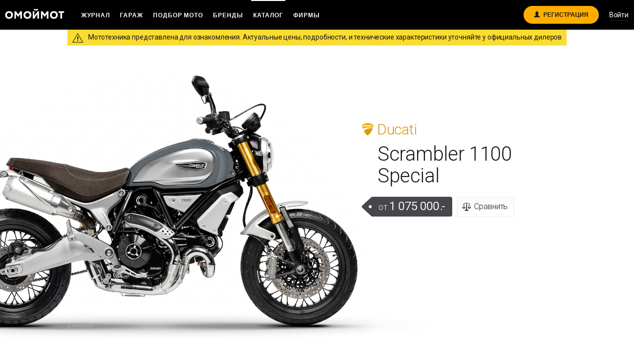

--- FILE ---
content_type: text/html; charset=UTF-8
request_url: https://omoimot.ru/catalog/Ducati/Scrambler_1100_Special/2018
body_size: 19289
content:
<!DOCTYPE html>
<html lang="ru">
<head>
	<meta charset="utf-8">
	<meta http-equiv="X-UA-Compatible" content="IE=edge">
	<meta name="viewport" content="width=device-width, initial-scale=1">
	<meta name="tk" content="vNmFhLxeWogbQI0huJl0gm01MlihXw39z8GVox0F" />
	<meta name="yandex-verification" content="d6b2fa0cec33f8f7" />
	<meta name="cmsmagazine" content="73bb322337a4ddfcaa69db9eff22d77f" />

	<meta name="yandex-verification" content="d6b2fa0cec33f8f7" />
	<meta name="cmsmagazine" content="73bb322337a4ddfcaa69db9eff22d77f" />

	<meta property="og:url"                content="https://omoimot.ru/catalog/Ducati/Scrambler_1100_Special/2018" />
	<meta property="og:title"              content="Ducati Scrambler 1100 Special" />
	<meta property="og:description"        content="OMOIMOT.RU — это гид по российскому рынку мотоциклов и скутеров. Актуальная информация о ценах и моделях, с возможностью подобрать и сравнить мотоциклы, доступные в наличии у официальных дилеров." />
	<meta property="og:image"              content="https://omoimot.ru/photos/15220718279155-Ducati-Ducati_Scrambler-1100-Speсial-2018-xl.jpg" />
	<meta property="fb:app_id"              content="947203975372134" />

	<title>  Мотоцикл Ducati Scrambler 1100 Special – цена, фото и характеристики нового мотоцикла Дукати 2026 модельного года</title>
	<meta name="description" content="  Дорожный мотоцикл Ducati Scrambler 1100 Special 2026 в каталоге Омоймот. Цена нового мотоцикла Дукати, фото, описание и характеристики, в т.ч. расход топлива и максимальная скорость, позволяют сравнить Ducati Scrambler 1100 Special по параметрам и стоимости">
	<meta name="keywords" content="Дорожный мотоцикл, Ducati, мотокаталог, новый мотоцикл Дукати, цена Scrambler 1100 Special, технические характеристики, фото, тест-райд, мото 2026, купить Дукати, неофициальный сайт Ducati, Scrambler 1100 Special отзывы, комментарии владельцев, бу мотоцикл">
		<link href="/build/css/all-6cf251135d.css" type="text/css" rel="stylesheet">
				<link rel="shortcut icon" href="/favicon.ico">
<link rel="apple-touch-icon" sizes="57x57" href="/favicons/apple-touch-icon-57x57.png">
<link rel="apple-touch-icon" sizes="60x60" href="/favicons/apple-touch-icon-60x60.png">
<link rel="apple-touch-icon" sizes="72x72" href="/favicons/apple-touch-icon-72x72.png">
<link rel="apple-touch-icon" sizes="76x76" href="/favicons/apple-touch-icon-76x76.png">
<link rel="apple-touch-icon" sizes="114x114" href="/favicons/apple-touch-icon-114x114.png">
<link rel="apple-touch-icon" sizes="120x120" href="/favicons/apple-touch-icon-120x120.png">
<link rel="apple-touch-icon" sizes="144x144" href="/favicons/apple-touch-icon-144x144.png">
<link rel="apple-touch-icon" sizes="152x152" href="/favicons/apple-touch-icon-152x152.png">
<link rel="apple-touch-icon" sizes="180x180" href="/favicons/apple-touch-icon-180x180.png">
<link rel="icon" type="image/png" href="/favicons/favicon-32x32.png" sizes="32x32">
<link rel="icon" type="image/png" href="/favicons/android-chrome-192x192.png" sizes="192x192">
<link rel="icon" type="image/png" href="/favicons/favicon-96x96.png" sizes="96x96">
<link rel="icon" type="image/png" href="/favicons/favicon-16x16.png" sizes="16x16">
<link rel="manifest" href="/manifest.json">
<link rel="mask-icon" href="/favicons/safari-pinned-tab.svg" color="#5bbad5">
<meta name="apple-mobile-web-app-title" content="Omoimot">
<meta name="application-name" content="Omoimot">
<meta name="msapplication-TileColor" content="#da532c">
<meta name="msapplication-TileImage" content="/mstile-144x144.png">
<meta name="theme-color" content="#ffffff">		<!--[if lt IE 9]>
<script src="https://oss.maxcdn.com/libs/html5shiv/3.7.0/html5shiv.js"></script>
<script src="https://oss.maxcdn.com/libs/respond.js/1.4.2/respond.min.js"></script>
<![endif]-->	
<!-- Yandex.RTB -->
<script>window.yaContextCb=window.yaContextCb||[]</script>
<script src="https://yandex.ru/ads/system/context.js" async></script>

<!-- nemedia  -->
<script src="https://ru.viadata.store/v2/comm_min.js?sid=108954" async></script>

<script src = "//an.yandex.ru/system/context.js" type = "text/javascript" async="true"> </script>
	<!-- Facebook Pixel Code -->
<script>
	!function(f,b,e,v,n,t,s){if(f.fbq)return;n=f.fbq=function(){n.callMethod?
			n.callMethod.apply(n,arguments):n.queue.push(arguments)};if(!f._fbq)f._fbq=n;
		n.push=n;n.loaded=!0;n.version='2.0';n.queue=[];t=b.createElement(e);t.async=!0;
		t.src=v;s=b.getElementsByTagName(e)[0];s.parentNode.insertBefore(t,s)}(window,
			document,'script','//connect.facebook.net/en_US/fbevents.js');

	fbq('init', '1613432288923226');
	fbq('track', "PageView");</script>
<noscript><img height="1" width="1" style="display:none"
               src="https://www.facebook.com/tr?id=1613432288923226&ev=PageView&noscript=1"
	/></noscript>
<!-- End Facebook Pixel Code --><!-- Google Analytics -->
<script>
	(function(i,s,o,g,r,a,m){i['GoogleAnalyticsObject']=r;i[r]=i[r]||function(){
				(i[r].q=i[r].q||[]).push(arguments)},i[r].l=1*new Date();a=s.createElement(o),
			m=s.getElementsByTagName(o)[0];a.async=1;a.src=g;m.parentNode.insertBefore(a,m)
	})(window,document,'script','//www.google-analytics.com/analytics.js','ga');

	ga('create', 'UA-70144614-1', 'auto', {'allowLinker': true});
	ga('require', 'linker');
	ga('linker:autoLink', ['omoimot.com', 'omoymot.ru'] );
	ga('send', 'pageview');
</script>
<!-- End Google Analytics --><!-- Yandex.Metrika counter -->
<script type="text/javascript">
	(function (d, w, c) {
		(w[c] = w[c] || []).push(function() {
			try {
				w.yaCounter34313005 = new Ya.Metrika({
					id:34313005,
					clickmap:true,
					trackLinks:true,
					accurateTrackBounce:true,
					webvisor:true
				});
			} catch(e) { }
		});

		var n = d.getElementsByTagName("script")[0],
				s = d.createElement("script"),
				f = function () { n.parentNode.insertBefore(s, n); };
		s.type = "text/javascript";
		s.async = true;
		s.src = "https://mc.yandex.ru/metrika/watch.js";

		if (w.opera == "[object Opera]") {
			d.addEventListener("DOMContentLoaded", f, false);
		} else { f(); }
	})(document, window, "yandex_metrika_callbacks");
</script>
<noscript><div><img src="https://mc.yandex.ru/watch/34313005" style="position:absolute; left:-9999px;" alt="" /></div></noscript>
<!-- /Yandex.Metrika counter -->
</head>

<body class="">

<script src="https://omoimot.ru/js/config.js?t=1768785968" type="application/javascript"></script>

<!-- Yandex.RTB R-A-209575-12 -->
<script>
    window.yaContextCb.push(() => {
        Ya.Context.AdvManager.render({
            "blockId": "R-A-209575-12",
            "type": "fullscreen",
            "platform": "touch"
        })
    })
</script>


	<!--LI count-->
<script type="text/javascript">
	new Image().src = "//counter.yadro.ru/hit?r"+
			escape(document.referrer)+((typeof(screen)=="undefined")?"":
			";s"+screen.width+"*"+screen.height+"*"+(screen.colorDepth?
					screen.colorDepth:screen.pixelDepth))+";u"+escape(document.URL)+
			";h"+escape(document.title.substring(0,80))+
			";"+Math.random();
</script>
<!--End LI count-->
<!-- VK pixel 2.0 start -->
<script type="text/javascript">(window.Image ? (new Image()) : document.createElement('img')).src = location.protocol + '//vk.com/rtrg?r=Sn4mAalGukpCydoAfKU63JR115OMY09dQP9QPChwMGnNBu1nh4gO6lK0IkntKdq77UEvyCZvznCX2IVo*mxKqvC5SJONTxLDUMCghTlKOhw23a5gSwaNxv0B4cC/CgjeO9Sxqj0cnhYHbI0qt99e*5bJNkyuO5Chg1rr807*E5s-';</script>
<!-- VK pixel 2.0 end -->

<div class="notifications-container" id="notifications-container"></div>

<script>window.rating = 0;window.vehicle = {"id":606,"brand_id":"7","type_id":"3","year":"2018","published":"1","title":"Scrambler 1100 Special","title_alias":null,"price":"1075000","created_at":"2018-03-25 23:45:57","updated_at":"2018-03-26 16:43:47","slug":"Scrambler_1100_Special","photos":[],"preview_s":{"path":"https:\/\/omoimot.ru\/photos\/15220718278991-Ducati-Ducati_Scrambler-1100-Spe\u0441ial-2018-s.jpg","backedup":true},"preview_xl":{"path":"https:\/\/omoimot.ru\/photos\/15220718279155-Ducati-Ducati_Scrambler-1100-Spe\u0441ial-2018-xl.jpg","backedup":true},"ratings":[],"specs":{"id":606,"created_at":"2018-03-25 23:45:57","updated_at":"2018-03-26 16:43:47","vehicle_id":"606","position_id":"3","cooling_id":"2","injection_id":"2","final_drive_id":"2","volume":"1071.0","max_speed":">200","weight":"194.0","cylinders":"2","strokes":"4","valves":"2","shafts":null,"ignition":"\u042d\u043b\u0435\u043a\u0442\u0440\u043e\u0441\u0442\u0430\u0440\u0442\u0435\u0440","clutch":"\u041c\u043d\u043e\u0433\u043e\u0434\u0438\u0441\u043a\u043e\u0432\u043e\u0435 \u043f\u0440\u043e\u0441\u043a\u0430\u043b\u044c\u0437\u044b\u0432\u0430\u044e\u0449\u0435\u0435 \u0441\u0446\u0435\u043f\u043b\u0435\u043d\u0438\u0435 \u0432 \u043c\u0430\u0441\u043b\u044f\u043d\u043e\u0439 \u0432\u0430\u043d\u043d\u0435 \u0441 \u0433\u0438\u0434\u0440\u0430\u0432\u043b\u0438\u0447\u0435\u0441\u043a\u0438\u043c \u043f\u0440\u0438\u0432\u043e\u0434\u043e\u043c","transmission":"6 \u043f\u0435\u0440\u0435\u0434\u0430\u0447","purify":"\u0415\u0432\u0440\u043e-4","frame":"\u0421\u0442\u0430\u043b\u044c\u043d\u0430\u044f \u0442\u0440\u0443\u0431\u0447\u0430\u0442\u0430\u044f \u0440\u0430\u043c\u0430","fork":"\u041f\u0435\u0440\u0435\u0432\u0451\u0440\u043d\u0443\u0442\u0430\u044f \u0442\u0435\u043b\u0435\u0441\u043a\u043e\u043f\u0438\u0441\u0447\u0435\u0441\u043a\u0430\u044f \u0432\u0438\u043b\u043a\u0430 Marzocchi \u00d8 45 \u043c\u043c, \u043f\u043e\u043b\u043d\u043e\u0441\u0442\u044c\u044e \u0440\u0435\u0433\u0443\u043b\u0438\u0440\u0443\u0435\u043c\u0430\u044f","swingarm":"\u041c\u043e\u043d\u043e\u0430\u043c\u043e\u0440\u0442\u0438\u0437\u0430\u0442\u043e\u0440 Kayaba \u0441 \u043d\u0430\u0441\u0442\u0440\u043e\u0439\u043a\u0430\u043c\u0438 \u043e\u0442\u0431\u043e\u044f \u0438 \u0441\u0436\u0430\u0442\u0438\u044f","generator":null,"battery":null,"cylinder_diameter":"98.0","piston_stroke":"71.0","hp":"86.0","kw":null,"power_revolutions":"7500","nm":"88.0","kgm":null,"torque_revolutions":"4750","compression":"11.0","fork_overhanging":null,"fork_angle":"65.5","fork_stroke":"150","swingarm_stroke":"150","tank_volume":"15.0","tank_volume_reserved":null,"front_disk_radius":"4","rear_disk_radius":"6","disk_name":"\u0421\u043f\u0438\u0446\u043e\u0432\u0430\u043d\u043d\u044b\u0435 \u0430\u043b\u044e\u043c\u0438\u043d\u0438\u0435\u0432\u044b\u0435 \u043a\u043e\u043b\u0451\u0441\u043d\u044b\u0435 \u0434\u0438\u0441\u043a\u0438","front_tire":"120\/70 ZR18","rear_tire":"180\/55 ZR17","front_brake":null,"rear_brake":null,"front_brake_disk_count":"2","front_disk_diameter":"320.0","front_brake_pistons":"4","rear_disk_diameter":"245.0","rear_brake_pistons":"1","length":"2190.0","wheel_base":"1514.0","width":"920.0","height_full":"1290.0","height_seat":"810.0","min_clearance":"111.0","weight_curb":"211.0","max_load":null,"fuel":null,"fuel_rate_90":null,"fuel_rate_120":null,"abs":"1","traction":"1","stand":null,"suspension_adjustment":null,"grip_heat":null,"seat_heat":null,"seat_adjustment":null,"windshield_adjustment":null,"side_cases":null,"central_case":null,"audio":null,"cruise":null,"pressure_sensor":null,"steering_damper":null,"engine_adjustment":"1","quick_shifter":null,"alarm":null,"engine_guard":null,"handguards":null,"immo":"1","keyless":null,"slipper_clutch":"1","phone_connect":"","electro_throttle":"","led_optics":"","color_hud":"","cooling":{"id":2,"name":"\u0412\u043e\u0437\u0434\u0443\u0448\u043d\u043e\u0435","created_at":"2015-11-30 08:00:36","updated_at":"2015-11-30 08:00:36"},"position":{"id":3,"name":"L-\u043e\u0431\u0440\u0430\u0437\u043d\u044b\u0439","created_at":"2015-11-30 08:00:36","updated_at":"2015-11-30 08:00:36"},"injection":{"id":2,"name":"\u0418\u043d\u0436\u0435\u043a\u0442\u043e\u0440","created_at":"2015-11-30 08:00:36","updated_at":"2015-11-30 08:00:36"},"final_drive":{"id":2,"name":"\u0426\u0435\u043f\u044c","created_at":"2015-11-30 08:00:36","updated_at":"2015-11-30 08:00:36"}}};</script><script>window.base_domain = 'https://omoimot.ru';window.compared = [];window.isMobile = false;</script>
            <div class="new-overlay"></div>
<header class="header js-header">
   <div class="container">
      <div class="header__burger-button header__burger-button_burger js-navigation-button"><span></span></div>

      <a class="header__logo" href="https://omoimot.ru">
         <svg xmlns="http://www.w3.org/2000/svg" viewBox="0 0 240 48">
            <path d="M16.56 9.165c9.054 0 15.812 5.909 15.812 15.388 0 9.01-6.758 15.387-15.812 15.387C7.506 39.94.748 34.032.748 24.553c0-8.63 6.333-15.388 15.812-15.388zm0 24.398c5.653 0 8.586-3.994 8.586-9.01 0-5.44-3.783-9.012-8.586-9.012-4.93 0-8.587 3.571-8.587 9.012 0 5.1 3.826 9.01 8.587 9.01zM38.34 9.676h6.221l9.181 12.539 8.671-12.539h5.979V39.43h-6.159V20.472l-8.49 11.604h-.978l-8.246-11.477v18.83h-6.18zm52.468-.51c9.054 0 15.812 5.908 15.812 15.387 0 9.01-6.758 15.387-15.812 15.387-9.053 0-15.812-5.908-15.812-15.387 0-8.63 6.333-15.388 15.812-15.388zm0 24.397c5.653 0 8.586-3.994 8.586-9.01 0-5.44-3.783-9.012-8.586-9.012-4.93 0-8.586 3.571-8.586 9.012 0 5.1 3.825 9.01 8.586 9.01zm21.693 5.867V9.676h6.2v18.49l13.778-18.49h5.152V39.43h-6.396V20.94l-12.783 18.49zM122.765.308c0 1.616.766 1.842 2.635 1.842 1.616 0 2.466-.014 2.466-1.842h6.375c.086 4.124-3.527 6.519-8.84 6.519-5.739 0-9.011-2.438-9.011-6.519zm22.667 9.368h6.046l9.18 12.539 8.672-12.539h6.115V39.43h-6.396V20.472l-8.39 11.604h-.978l-8.246-11.477v18.83h-6.003zm52.127-.51c9.054 0 15.813 5.908 15.813 15.387 0 9.01-6.759 15.387-15.813 15.387s-15.811-5.908-15.811-15.387c0-8.63 6.333-15.388 15.811-15.388zm0 24.397c5.654 0 8.587-3.994 8.587-9.01 0-5.44-3.783-9.012-8.587-9.012-4.93 0-8.586 3.571-8.586 9.012 0 5.1 3.826 9.01 8.586 9.01zm19.86-23.887h21.983l-1.574 6.375h-7.31V39.43h-6.413V16.05h-8.26z"></path>
         </svg>
      </a>

      <div class="header__navigation js-navigation" style="display: none;">
                  <div class="header__mobile-buttons">
               <a class="header__link header__link_register" href="https://omoimot.ru/login?back_url=https%3A%2F%2Fomoimot.ru%2Fcatalog%2FDucati%2FScrambler_1100_Special%2F2018" rel="nofollow">Войти</a>
               <a class="header__link header__link_register" href="https://omoimot.ru/register?back_url=https%3A%2F%2Fomoimot.ru%2Fcatalog%2FDucati%2FScrambler_1100_Special%2F2018" rel="nofollow">Регистрация</a>
         </div>
         
         <div class="header__menu">
            <a class="header__link " href="https://omoimot.ru/journal">Журнал</a>
            <a class="header__link " href="https://omoimot.ru/garage">Гараж</a>
            <a class="header__link " href="https://omoimot.ru/advisor">Подбор мото</a>
            <!--a class="header__link" href="https://osago.omoimot.ru" target="_blank">ОСАГО →</a-->
            <a class="header__link " href="https://omoimot.ru/brands">Бренды</a>
            <a class="header__link is-active" href="https://omoimot.ru/catalog">Каталог</a>
            <a class="header__link " href="https://omoimot.ru/firms">Фирмы</a>
         </div>


         <div class="header__socials">
            <a href="https://www.facebook.com/omoimot" target="_blank">
               <svg xmlns="http://www.w3.org/2000/svg" viewBox="0 0 16 30">
                  <path d="M14.197 15H9.958v15.07H2.883V15H.138V9.924h2.745V6.69c0-4.238 1.831-6.755 7.03-6.755h5.271v5.058h-3.06c-2.023 0-2.157.725-2.157 2.083l-.009 2.847h4.814z"></path>
               </svg>
            </a>

            <a href="https://vk.com/omoimot" target="_blank">
               <svg xmlns="http://www.w3.org/2000/svg" viewBox="0 0 36 20">
                  <path d="M32.066 13.825c2.876 2.601 3.473 3.867 3.57 4.024 1.193 1.925-1.32 2.076-1.32 2.076l-4.802.065s-1.035.2-2.392-.71c-1.796-1.2-3.49-4.325-4.81-3.915-1.339.413-1.297 3.221-1.297 3.221s.01.496-.294.817c-.332.347-.98.314-.98.314h-2.15s-4.743.382-8.921-3.855C4.115 11.24.092 2.122.092 2.122s-.23-.574.02-.868C.397.927 1.168.92 1.168.92L6.305.896s.484.08.831.328c.286.204.447.59.447.59s.83 2.049 1.93 3.9c2.147 3.613 3.145 4.403 3.874 4.016 1.064-.565.744-5.107.744-5.107s.02-1.652-.535-2.386c-.428-.568-1.238-.734-1.595-.78-.29-.039.184-.693.8-.987.926-.44 2.557-.466 4.488-.446 1.501.013 1.936.106 2.523.246 1.772.415 1.17 2.023 1.17 5.885 0 1.237-.229 2.973.687 3.552.394.248 1.357.036 3.763-3.947 1.143-1.888 1.998-4.108 1.998-4.108s.188-.395.477-.566c.299-.173.699-.12.699-.12l5.407-.032s1.626-.19 1.888.528c.276.75-.608 2.5-2.817 5.368-3.627 4.712-4.03 4.27-1.018 6.995z"></path>
               </svg>
            </a>

            <a href="https://www.youtube.com/c/omoimot" target="_blank">
               <svg xmlns="http://www.w3.org/2000/svg" viewBox="0 0 28 17">
                  <path xmlns="http://www.w3.org/2000/svg" fill-rule="evenodd" clip-rule="evenodd" d="M21.3904 0.514001C22.4184 0.790771 23.2289 1.60131 23.5057 2.62931C24.0197 4.50739 23.9999 8.42171 23.9999 8.42171C23.9999 8.42171 23.9999 12.3163 23.5057 14.1943C23.2289 15.2223 22.4184 16.0329 21.3904 16.3097C19.5123 16.8039 11.9999 16.8039 11.9999 16.8039C11.9999 16.8039 4.50739 16.8039 2.60954 16.2899C1.58154 16.0131 0.771002 15.2026 0.494232 14.1746C0 12.3163 0 8.40194 0 8.40194C0 8.40194 0 4.50739 0.494232 2.62931C0.771002 1.60131 1.60131 0.771002 2.60954 0.494232C4.48763 0 11.9999 0 11.9999 0C11.9999 0 19.5123 0 21.3904 0.514001ZM9.60791 4.80392L15.855 8.40192L9.60791 11.9999V4.80392Z" fill="white"/></path>
               </svg>
            </a>
         </div>

      </div>

      <div class="header__burger-adaptive js-adaptive-menu-wrapper">
         <button class="header__link header__link_burger" type="button">
            <div class="header__burger-button js-adaptive-menu-button"><span></span></div>
         </button>

         <div class="header__adaptive-menu js-adaptive-menu" style="display: none;"></div>
         <div class="header__adaptive-menu" style="display: block;"></div>
      </div>

      <div class="header__right">
            <compared-counter element-class="header__always-item" label-class="header__longname">
                           </compared-counter>
                  <a href="https://omoimot.ru/register?back_url=https%3A%2F%2Fomoimot.ru%2Fcatalog%2FDucati%2FScrambler_1100_Special%2F2018" class="btn btn-register header__desktop-button"
       rel="nofollow">
        <span class="glyphicon glyphicon-user"></span>Регистрация    </a>

            <a href="https://omoimot.ru/login?back_url=https%3A%2F%2Fomoimot.ru%2Fcatalog%2FDucati%2FScrambler_1100_Special%2F2018" class="btn btn-login"
           rel="nofollow">Войти</a>
          </div>
   </div>
</header>
    
	  <div class="vehicle-page page-content padding-footer vue-common">
    <div class="vehicle-page__view vehicle-page-view">
      <div class="vehicle-page-view__preview-container preview-container" id="previewContainer">
        <div class="vehicle-page-preview vehicle-page__preview" id="mainPreview">
	<div class="container vehicle-page-preview__container">
		<div class="vehicle-page-preview__image">
			<img src="https://omoimot.ru/photos/15220718279155-Ducati-Ducati_Scrambler-1100-Speсial-2018-xl.jpg" class="vehicle-page-preview__photo" alt="Scrambler 1100 Special">
		</div>
		<div class="vehicle-page-preview__info vehicle-info">
	<div class="vehicle-info__brand">
		<a href="https://omoimot.ru/catalog/Ducati" class="brand-item ">
			<img src="https://omoimot.ru/photos/14488596363681_icon_Ducati.png" alt="Ducati">
		<span class="helper"></span>
	<span class="roboto-light--30 golden">Ducati</span>
</a>	</div>
	<div class="vehicle-info__title">
		<h1>Scrambler 1100 Special</h1>
	</div>

	<div class="vehicle-page__compare">
					<div class="vehicle-page__price">
				<div class="vehicle-page__price0"> </div>
				<div class="vehicle-page__price1">
					<span class="roboto-light--18">от</span>
					<span class="roboto-regular--24">1 075 000<span class="price-postfix">.-</span></span>
				</div>
				<div class="vehicle-page__price2"> </div>
			</div>
					<compare-add :id="606" size=lg ></compare-add>
<compare-show :id="606" size=lg ></compare-show>
<compare-remove :id="606" size=lg ></compare-remove>	</div>

</div>
	</div>
</div>
      </div>

          </div>

    <div class="vehicle-page__content">
      <div class="container">
        <div class="row">
          <div class="col-xs-16 col-sm-offset-1 col-sm-14 col-md-offset-0 col-md-11 col-lg-12">
            <div class="vehicle-page-description">
		</div>                        <div class="vehicle-page-specs">
              <h3 class="vehicle-page-specs__header">Характеристики Ducati Scrambler 1100 Special</h3>

              <div class="vehicle-page-specs__specs-small">
                <div class="advisor-table advisor-table_small" id="specs-small-table">
    <div class="advisor-table__col advisor-table__col_rating">
        <div class="advisor-table__row advisor-table__row_flex">
            <div class="rating-view">
	<div class="rating-view__laurel-left"></div>
	<div style="display: inline-block; line-height: 1.3; padding-top: 11px;">
		<div class="rating-title text-center">
	Рейтинг
</div>

<span class="roboto-regular--24" id="average">
			×××
	</span>

<span class="roboto-light--16" id="averageStr">
	</span>

<div class="roboto-regular--12 gray float-none no-value" id="votesStr">нет оценок</div>	</div>
	<div class="rating-view__laurel-right"></div>
</div>
        </div>

        <div class="advisor-table__row">
            <a  href="https://omoimot.ru/register?back_url=https%3A%2F%2Fomoimot.ru%2Fcatalog%2FDucati%2FScrambler_1100_Special%2F2018" class="btn btn-advisor-rate text-center " id="showRating" rel="nofollow">
	<span class="btn-advisor-rate-icon"></span>Оценить
</a>

<div class="advisor-rated text-center hidden" id="rated">
	<span class="circe-bold--11 text-uppercase">Ваша оценка:</span> <span class="circe-regular--18" id="voteVal">0</span>
</div>

<div class="rating-selector text-center hidden" id="rating">
			<a onclick="return false;" href="javascript:void(0);" class="btn btn-rate-vote" data-id="606" data-value="1" rel="nofollow">1</a>
			<a onclick="return false;" href="javascript:void(0);" class="btn btn-rate-vote" data-id="606" data-value="2" rel="nofollow">2</a>
			<a onclick="return false;" href="javascript:void(0);" class="btn btn-rate-vote" data-id="606" data-value="3" rel="nofollow">3</a>
			<a onclick="return false;" href="javascript:void(0);" class="btn btn-rate-vote" data-id="606" data-value="4" rel="nofollow">4</a>
			<a onclick="return false;" href="javascript:void(0);" class="btn btn-rate-vote" data-id="606" data-value="5" rel="nofollow">5</a>
			<a onclick="return false;" href="javascript:void(0);" class="btn btn-rate-vote" data-id="606" data-value="6" rel="nofollow">6</a>
			<a onclick="return false;" href="javascript:void(0);" class="btn btn-rate-vote" data-id="606" data-value="7" rel="nofollow">7</a>
			<a onclick="return false;" href="javascript:void(0);" class="btn btn-rate-vote" data-id="606" data-value="8" rel="nofollow">8</a>
			<a onclick="return false;" href="javascript:void(0);" class="btn btn-rate-vote" data-id="606" data-value="9" rel="nofollow">9</a>
			<a onclick="return false;" href="javascript:void(0);" class="btn btn-rate-vote" data-id="606" data-value="10" rel="nofollow">10</a>
	</div>        </div>
    </div>

    <div class="advisor-table__col advisor-table__col_engine">
        <div class="advisor-table__row advisor-table__row_flex">
            <div>
                <div class="common-title gray" style="padding-top: 5px;">
	Двигатель
</div>
<span class="roboto-regular--30">1 071</span> <span class="spec-item__units roboto-light--16">см</span><span class="units--super roboto-light--12">3</span><div class="roboto-regular--12 gray">
						86 л.с.
							88 Нм
			</div>
            </div>
        </div>
    </div>

    <div class="advisor-table__col advisor-table__col_fuel">
        <div class="advisor-table__row advisor-table__row_flex">
            <div>
                <div class="common-title gray" style="padding-top: 5px;">
	Бензобак
</div>
<span class="roboto-regular--30">15</span><span class="roboto-regular--16"> л</span>
<div class="roboto-regular--12 gray">
			нет данных
	</div>
            </div>
        </div>
    </div>

    <div class="advisor-table__col advisor-table__col_params">
        <div class="advisor-table__row advisor-table__row_flex">
            <div>
                <div class="float-left common-title gray" style="padding: 10px 0px 10px 15px;">
	масса
</div>
<div class="float-right roboto-regular--18" style="padding-right: 7px;">
			194
		<span class="roboto-light--16 gray">кг</span>
	</div>
            </div>
        </div>

        <div class="advisor-table__row advisor-table__row_flex">
            <div>
                <div class="float-left common-title gray" style="padding: 10px 0px 10px 15px;">
	Макс. скорость
</div>
<div class="float-right roboto-regular--18" style="padding-right: 7px;">
			&gt;200 <span class="roboto-light--16 gray">км/ч</span>
	</div>            </div>
        </div>

        <div class="advisor-table__row advisor-table__row_flex">
            <div>
                <div class="common-title gray">
		Преимущества
	</div>

	
	<ul class="list-unstyled list-inline roboto-regular--18">
														<li class="icon"><img class="advisor-form-advantage-icon" aria-label="Регулировка двигателя" title="Регулировка двигателя" alt="Регулировка двигателя" src="https://omoimot.ru/images/options/engine_adjustment.svg"/></li>
																<li class="icon"><img class="advisor-form-advantage-icon" aria-label="Проскальзывающее сцепление" title="Проскальзывающее сцепление" alt="Проскальзывающее сцепление" src="https://omoimot.ru/images/options/slipper_clutch.svg"/></li>
																<li class="icon"><img class="advisor-form-advantage-icon" aria-label="Traction Control" title="Traction Control" alt="Traction Control" src="https://omoimot.ru/images/options/traction.svg"/></li>
																<li class="counter"><a href="#options" class="options">+2</a></li>
										</ul>
            </div>
        </div>
    </div>
</div>
              </div>

                              <div class="vehicle-page__calc calc" style="background-image: url('https://omoimot.ru/photos/15220718279112-Ducati-Ducati_Scrambler-1100-Speсial-2018-l.jpg')">
	<div class="calc__inside">

		<div class="calc__rullerY text-right" id="rullerY">
							<span class="common-title gray hidden-xs show-sm show-md hidden-lg">Общая</span>
				<span class="common-title gray hidden-xs hidden-sm hidden-md show-lg">Общая высота</span>
				<p class="roboto-regular--13 calc-meter">129 cм</p>
			
							<span class="common-title gray hidden-xs show-sm show-md hidden-lg">По седлу</span>
				<span class="common-title gray hidden-xs hidden-sm hidden-md show-lg">Высота по седлу</span>
				<p class="roboto-regular--13 calc-meter">81 cм</p>
					</div>

		<img src="https://omoimot.ru/images/man.svg" class="calc__man" id="man" />

					<div class="calc__rullerX text-center" id="rullerX">
				<span class="common-title gray">Колесная база —</span>
				<span class="roboto-regular--13 calc-meter">151,4 cм</span>
			</div>
		
	</div>

	<div class="calc__row">
		<span class="circe-regular--12 black text-uppercase" style="margin-left: -19px;">Введите ваш рост</span>
		<input min="140" max="220" class="calc__height" value="175" id="heightInput" maxlength="3"><span class="roboto-regular--16">см</span>
	</div>
</div>                                          <div class="support-horizontal-insurance  text-center" id="support_horizontal" style="">
	<span class="support-horizontal-insurance__moto">
		<span class="support-horizontal-insurance__text">Бортжурналы нового поколения</span>
		<br class="visible-xs visible-sm">
		<span class="support-horizontal-insurance__separator hidden-xs hidden-sm">&nbsp;</span>
		<a href="https://ommt.club" target="_blank" class="support-horizontal-insurance__link">ommt.club</a>
	</span>
	<a href="https://ommt.club" target="_blank" class="support-horizontal-insurance__btn" >Скачать приложение</a>
</div>
              
              <div class="vehicle-page-specs__full-specs">
                <div class="compare-table-body">
	<div class="col-xs-16 col-sm-8 col-md-16 col-lg-16 compare-table-body__row">
    	<div class="compare-page__col compare-page__col_first">
    	    <span class="roboto-regular--12 row-item-title">Страна производства</span>
        </div>

    	<div class="compare-page__col compare-page__col_flex roboto-regular--13 row-item-element">
    	                	<img src="https://omoimot.ru/images/flags/italy.png" style="width: 24px; margin-right: 10px; margin-top: -2px;"/>
		Италия
                	</div>
    </div>

	<div class="col-xs-16 compare-table-body__row compare-table-body__row_title">
    	<div class="compare-page__col compare-page__col_first common-title row-title">Двигатель</div>
    </div>

	<div class="col-xs-16 col-sm-8 col-md-16 col-lg-16 compare-table-body__row">
    	<div class="compare-page__col compare-page__col_first">
    	    <span class="roboto-regular--12 row-item-title">Рабочий объем</span>
        </div>

    	<div class="compare-page__col compare-page__col_flex roboto-regular--13 row-item-element">
    	                	1 071 см<sup>3</sup>
                	</div>
    </div>

	<div class="col-xs-16 col-sm-8 col-md-16 col-lg-16 compare-table-body__row">
    	<div class="compare-page__col compare-page__col_first">
    	    <span class="roboto-regular--12 row-item-title">Кол-во цилиндров / расположение</span>
        </div>

    	<div class="compare-page__col compare-page__col_flex roboto-regular--13 row-item-element">
    	                	2
	
	/

			L-образный
	
	                	</div>
    </div>

	<div class="col-xs-16 col-sm-8 col-md-16 col-lg-16 compare-table-body__row">
    	<div class="compare-page__col compare-page__col_first">
    	    <span class="roboto-regular--12 row-item-title">Охлаждение</span>
        </div>

    	<div class="compare-page__col compare-page__col_flex roboto-regular--13 row-item-element">
    	                	Воздушное
                	</div>
    </div>

	<div class="col-xs-16 col-sm-8 col-md-16 col-lg-16 compare-table-body__row">
    	<div class="compare-page__col compare-page__col_first">
    	    <span class="roboto-regular--12 row-item-title">Количество тактов</span>
        </div>

    	<div class="compare-page__col compare-page__col_flex roboto-regular--13 row-item-element">
    	                	4
                	</div>
    </div>

	<div class="col-xs-16 col-sm-8 col-md-16 col-lg-16 compare-table-body__row">
    	<div class="compare-page__col compare-page__col_first">
    	    <span class="roboto-regular--12 row-item-title">Клапанов на цилиндр</span>
        </div>

    	<div class="compare-page__col compare-page__col_flex roboto-regular--13 row-item-element">
    	                	2
                	</div>
    </div>

	<div class="col-xs-16 col-sm-8 col-md-16 col-lg-16 compare-table-body__row">
    	<div class="compare-page__col compare-page__col_first">
    	    <span class="roboto-regular--12 row-item-title">Диаметр цилиндра &times; Ход поршня</span>
        </div>

    	<div class="compare-page__col compare-page__col_flex roboto-regular--13 row-item-element">
    	                	98 <span class="spec-item__units roboto-light--13">мм</span>
	
	&times;

			71 <span class="spec-item__units roboto-light--13">мм</span>
	
	                	</div>
    </div>

	<div class="col-xs-16 col-sm-8 col-md-16 col-lg-16 compare-table-body__row">
    	<div class="compare-page__col compare-page__col_first">
    	    <span class="roboto-regular--12 row-item-title">Номинальная мощность</span>
        </div>

    	<div class="compare-page__col compare-page__col_flex roboto-regular--13 row-item-element">
    	                	86 <span class="spec-item__units roboto-light--13">л.с.</span>		
		
					при
			
		7 500 <span class="spec-item__units roboto-light--13">об/мин</span>	                	</div>
    </div>

	<div class="col-xs-16 col-sm-8 col-md-16 col-lg-16 compare-table-body__row">
    	<div class="compare-page__col compare-page__col_first">
    	    <span class="roboto-regular--12 row-item-title">Макс. крутящий момент</span>
        </div>

    	<div class="compare-page__col compare-page__col_flex roboto-regular--13 row-item-element">
    	                	88 <span class="spec-item__units roboto-light--13">Нм</span>		
		
					при
			
			4 750 <span class="spec-item__units roboto-light--13">об/мин</span>	                	</div>
    </div>

	<div class="col-xs-16 col-sm-8 col-md-16 col-lg-16 compare-table-body__row">
    	<div class="compare-page__col compare-page__col_first">
    	    <span class="roboto-regular--12 row-item-title">Степень сжатия</span>
        </div>

    	<div class="compare-page__col compare-page__col_flex roboto-regular--13 row-item-element">
    	                	11 : 1
                	</div>
    </div>

	<div class="col-xs-16 col-sm-8 col-md-16 col-lg-16 compare-table-body__row">
    	<div class="compare-page__col compare-page__col_first">
    	    <span class="roboto-regular--12 row-item-title">Тип смесеобразования</span>
        </div>

    	<div class="compare-page__col compare-page__col_flex roboto-regular--13 row-item-element">
    	                	Инжектор
                	</div>
    </div>

	<div class="col-xs-16 col-sm-8 col-md-16 col-lg-16 compare-table-body__row">
    	<div class="compare-page__col compare-page__col_first">
    	    <span class="roboto-regular--12 row-item-title">Система запуска</span>
        </div>

    	<div class="compare-page__col compare-page__col_flex roboto-regular--13 row-item-element">
    	                	Электростартер
                	</div>
    </div>

	<div class="col-xs-16 col-sm-8 col-md-16 col-lg-16 compare-table-body__row">
    	<div class="compare-page__col compare-page__col_first">
    	    <span class="roboto-regular--12 row-item-title">Трансмиссия</span>
        </div>

    	<div class="compare-page__col compare-page__col_flex roboto-regular--13 row-item-element">
    	                	6 передач
                	</div>
    </div>

	<div class="col-xs-16 col-sm-8 col-md-16 col-lg-16 compare-table-body__row">
    	<div class="compare-page__col compare-page__col_first">
    	    <span class="roboto-regular--12 row-item-title">Сцепление</span>
        </div>

    	<div class="compare-page__col compare-page__col_flex roboto-regular--13 row-item-element">
    	                	Многодисковое проскальзывающее сцепление в масляной ванне с гидравлическим приводом
                	</div>
    </div>

	<div class="col-xs-16 col-sm-8 col-md-16 col-lg-16 compare-table-body__row">
    	<div class="compare-page__col compare-page__col_first">
    	    <span class="roboto-regular--12 row-item-title">Генератор</span>
        </div>

    	<div class="compare-page__col compare-page__col_flex roboto-regular--13 row-item-element">
    	                	—                	</div>
    </div>

	<div class="col-xs-16 compare-table-body__row compare-table-body__row_title">
    	<div class="compare-page__col compare-page__col_first common-title row-title">Шасси</div>
    </div>

	<div class="col-xs-16 col-sm-8 col-md-16 col-lg-16 compare-table-body__row">
    	<div class="compare-page__col compare-page__col_first">
    	    <span class="roboto-regular--12 row-item-title">Рама</span>
        </div>

    	<div class="compare-page__col compare-page__col_flex roboto-regular--13 row-item-element">
    	                	Стальная трубчатая рама
                	</div>
    </div>

	<div class="col-xs-16 col-sm-8 col-md-16 col-lg-16 compare-table-body__row">
    	<div class="compare-page__col compare-page__col_first">
    	    <span class="roboto-regular--12 row-item-title">Привод</span>
        </div>

    	<div class="compare-page__col compare-page__col_flex roboto-regular--13 row-item-element">
    	                	Цепь
                	</div>
    </div>

	<div class="col-xs-16 col-sm-8 col-md-16 col-lg-16 compare-table-body__row">
    	<div class="compare-page__col compare-page__col_first">
    	    <span class="roboto-regular--12 row-item-title">Подвеска переднего колеса</span>
        </div>

    	<div class="compare-page__col compare-page__col_flex roboto-regular--13 row-item-element">
    	                	Перевёрнутая телескописческая вилка Marzocchi &Oslash; 45 мм, полностью регулируемая
                	</div>
    </div>

	<div class="col-xs-16 col-sm-8 col-md-16 col-lg-16 compare-table-body__row">
    	<div class="compare-page__col compare-page__col_first">
    	    <span class="roboto-regular--12 row-item-title">Подвеска заднего колеса</span>
        </div>

    	<div class="compare-page__col compare-page__col_flex roboto-regular--13 row-item-element">
    	                	Моноамортизатор Kayaba с настройками отбоя и сжатия
                	</div>
    </div>

	<div class="col-xs-16 col-sm-8 col-md-16 col-lg-16 compare-table-body__row">
    	<div class="compare-page__col compare-page__col_first">
    	    <span class="roboto-regular--12 row-item-title">Ход подвески (перед / зад)</span>
        </div>

    	<div class="compare-page__col compare-page__col_flex roboto-regular--13 row-item-element">
    	                	150 <span class="spec-item__units roboto-light--13">мм</span>
	
	/

			150 <span class="spec-item__units roboto-light--13">мм</span>
	
	                	</div>
    </div>

	<div class="col-xs-16 col-sm-8 col-md-16 col-lg-16 compare-table-body__row">
    	<div class="compare-page__col compare-page__col_first">
    	    <span class="roboto-regular--12 row-item-title">Вынос передней вилки</span>
        </div>

    	<div class="compare-page__col compare-page__col_flex roboto-regular--13 row-item-element">
    	                	—                	</div>
    </div>

	<div class="col-xs-16 col-sm-8 col-md-16 col-lg-16 compare-table-body__row">
    	<div class="compare-page__col compare-page__col_first">
    	    <span class="roboto-regular--12 row-item-title">Угол наклона вилки</span>
        </div>

    	<div class="compare-page__col compare-page__col_flex roboto-regular--13 row-item-element">
    	                	65,5 &ordm;
                	</div>
    </div>


	<div class="col-xs-16 col-sm-8 col-md-16 col-lg-16 compare-table-body__row">
    	<div class="compare-page__col compare-page__col_first">
    	    <span class="roboto-regular--12 row-item-title">Колеса</span>
        </div>

    	<div class="compare-page__col compare-page__col_flex roboto-regular--13 row-item-element">
    	                	Спицованные алюминиевые колёсные диски
                	</div>
    </div>

	<div class="col-xs-16 col-sm-8 col-md-16 col-lg-16 compare-table-body__row">
    	<div class="compare-page__col compare-page__col_first">
    	    <span class="roboto-regular--12 row-item-title">Размерность диска (перед / зад)</span>
        </div>

    	<div class="compare-page__col compare-page__col_flex roboto-regular--13 row-item-element">
    	                	4 "
	
	/

			6 "
	
	                	</div>
    </div>

	<div class="col-xs-16 col-sm-8 col-md-16 col-lg-16 compare-table-body__row">
    	<div class="compare-page__col compare-page__col_first">
    	    <span class="roboto-regular--12 row-item-title">Передняя покрышка</span>
        </div>

    	<div class="compare-page__col compare-page__col_flex roboto-regular--13 row-item-element">
    	                	120/70 ZR18
                	</div>
    </div>

	<div class="col-xs-16 col-sm-8 col-md-16 col-lg-16 compare-table-body__row">
    	<div class="compare-page__col compare-page__col_first">
    	    <span class="roboto-regular--12 row-item-title">Задняя покрышка</span>
        </div>

    	<div class="compare-page__col compare-page__col_flex roboto-regular--13 row-item-element">
    	                	180/55 ZR17
                	</div>
    </div>

	<div class="col-xs-16 col-sm-8 col-md-16 col-lg-16 compare-table-body__row">
    	<div class="compare-page__col compare-page__col_first">
    	    <span class="roboto-regular--12 row-item-title">Передний тормоз</span>
        </div>

    	<div class="compare-page__col compare-page__col_flex roboto-regular--13 row-item-element">
    	                	2-дисковый
	
			ø 320<span class="spec-item__units roboto-light--13">мм</span>	                	</div>
    </div>

	<div class="col-xs-16 col-sm-8 col-md-16 col-lg-16 compare-table-body__row">
    	<div class="compare-page__col compare-page__col_first">
    	    <span class="roboto-regular--12 row-item-title">Задний тормоз</span>
        </div>

    	<div class="compare-page__col compare-page__col_flex roboto-regular--13 row-item-element">
    	                	ø 245<span class="spec-item__units roboto-light--13">мм</span>	                	</div>
    </div>

	<div class="col-xs-16 col-sm-8 col-md-16 col-lg-16 compare-table-body__row">
    	<div class="compare-page__col compare-page__col_first">
    	    <span class="roboto-regular--12 row-item-title">ABS</span>
        </div>

    	<div class="compare-page__col compare-page__col_flex roboto-regular--13 row-item-element">
    	                	<img src="https://omoimot.ru/images/compare_check.png" />
	                	</div>
    </div>

	<div class="col-xs-16 col-sm-8 col-md-16 col-lg-16 compare-table-body__row">
    	<div class="compare-page__col compare-page__col_first">
    	    <span class="roboto-regular--12 row-item-title">Traction Control</span>
        </div>

    	<div class="compare-page__col compare-page__col_flex roboto-regular--13 row-item-element">
    	                	<img src="https://omoimot.ru/images/compare_check.png" />
	                	</div>
    </div>

	<div class="col-xs-16 compare-table-body__row compare-table-body__row_title">
    	<div class="compare-page__col compare-page__col_first common-title row-title">Габариты</div>
    </div>

	<div class="col-xs-16 col-sm-8 col-md-16 col-lg-16 compare-table-body__row">
    	<div class="compare-page__col compare-page__col_first">
    	    <span class="roboto-regular--12 row-item-title">Общая длина</span>
        </div>

    	<div class="compare-page__col compare-page__col_flex roboto-regular--13 row-item-element">
    	                	2 190 мм
                	</div>
    </div>

	<div class="col-xs-16 col-sm-8 col-md-16 col-lg-16 compare-table-body__row">
    	<div class="compare-page__col compare-page__col_first">
    	    <span class="roboto-regular--12 row-item-title">Колесная база</span>
        </div>

    	<div class="compare-page__col compare-page__col_flex roboto-regular--13 row-item-element">
    	                	1 514 мм
                	</div>
    </div>

	<div class="col-xs-16 col-sm-8 col-md-16 col-lg-16 compare-table-body__row">
    	<div class="compare-page__col compare-page__col_first">
    	    <span class="roboto-regular--12 row-item-title">Ширина по зеркалам</span>
        </div>

    	<div class="compare-page__col compare-page__col_flex roboto-regular--13 row-item-element">
    	                	—                	</div>
    </div>

	<div class="col-xs-16 col-sm-8 col-md-16 col-lg-16 compare-table-body__row">
    	<div class="compare-page__col compare-page__col_first">
    	    <span class="roboto-regular--12 row-item-title">Высота (общая / по седлу)</span>
        </div>

    	<div class="compare-page__col compare-page__col_flex roboto-regular--13 row-item-element">
    	                	1 290 <span class="spec-item__units roboto-light--13">мм</span>
	
	/

			810 <span class="spec-item__units roboto-light--13">мм</span>
	
	                	</div>
    </div>

	<div class="col-xs-16 col-sm-8 col-md-16 col-lg-16 compare-table-body__row">
    	<div class="compare-page__col compare-page__col_first">
    	    <span class="roboto-regular--12 row-item-title">Масса</span>
        </div>

    	<div class="compare-page__col compare-page__col_flex roboto-regular--13 row-item-element">
    	                	194  кг
                	</div>
    </div>

	<div class="col-xs-16 col-sm-8 col-md-16 col-lg-16 compare-table-body__row">
    	<div class="compare-page__col compare-page__col_first">
    	    <span class="roboto-regular--12 row-item-title">Минимальный дорожный просвет</span>
        </div>

    	<div class="compare-page__col compare-page__col_flex roboto-regular--13 row-item-element">
    	                	111 мм
                	</div>
    </div>


	<div class="col-xs-16 col-sm-8 col-md-16 col-lg-16 compare-table-body__row">
    	<div class="compare-page__col compare-page__col_first">
    	    <span class="roboto-regular--12 row-item-title">Максимальная нагрузка</span>
        </div>

    	<div class="compare-page__col compare-page__col_flex roboto-regular--13 row-item-element">
    	                	—                	</div>
    </div>

	<div class="col-xs-16 col-sm-8 col-md-16 col-lg-16 compare-table-body__row">
    	<div class="compare-page__col compare-page__col_first">
    	    <span class="roboto-regular--12 row-item-title">Обьем топливного бака</span>
        </div>

    	<div class="compare-page__col compare-page__col_flex roboto-regular--13 row-item-element">
    	                	15 л
                	</div>
    </div>

								
	<div class="col-xs-16 compare-table-body__row compare-table-body__row_title">
    	<div class="compare-page__col compare-page__col_first common-title row-title">Показатели</div>
    </div>

	<div class="col-xs-16 col-sm-8 col-md-16 col-lg-16 compare-table-body__row">
    	<div class="compare-page__col compare-page__col_first">
    	    <span class="roboto-regular--12 row-item-title">Максимальная скорость</span>
        </div>

    	<div class="compare-page__col compare-page__col_flex roboto-regular--13 row-item-element">
    	                	&gt;200 км/ч
                	</div>
    </div>

	<div class="col-xs-16 col-sm-8 col-md-16 col-lg-16 compare-table-body__row">
    	<div class="compare-page__col compare-page__col_first">
    	    <span class="roboto-regular--12 row-item-title">Расход топлива</span>
        </div>

    	<div class="compare-page__col compare-page__col_flex roboto-regular--13 row-item-element">
    	                	—                	</div>
    </div>

	<tr><td><div id="options"></div></td></tr>

	<div class="col-xs-16 compare-table-body__row compare-table-body__row_title">
    	<div class="compare-page__col compare-page__col_first common-title row-title">Дополнительные опции</div>
    </div>

			<div class="col-xs-16 col-sm-8 col-md-16 col-lg-16 compare-table-body__row">
    	<div class="compare-page__col compare-page__col_first">
    	    <span class="roboto-regular--12 row-item-title">Центральная подножка</span>
        </div>

    	<div class="compare-page__col compare-page__col_flex roboto-regular--13 row-item-element">
    	                	—                	</div>
    </div>
			<div class="col-xs-16 col-sm-8 col-md-16 col-lg-16 compare-table-body__row">
    	<div class="compare-page__col compare-page__col_first">
    	    <span class="roboto-regular--12 row-item-title">Подогрев ручек</span>
        </div>

    	<div class="compare-page__col compare-page__col_flex roboto-regular--13 row-item-element">
    	                	—                	</div>
    </div>
			<div class="col-xs-16 col-sm-8 col-md-16 col-lg-16 compare-table-body__row">
    	<div class="compare-page__col compare-page__col_first">
    	    <span class="roboto-regular--12 row-item-title">Подогрев сиденья</span>
        </div>

    	<div class="compare-page__col compare-page__col_flex roboto-regular--13 row-item-element">
    	                	—                	</div>
    </div>
			<div class="col-xs-16 col-sm-8 col-md-16 col-lg-16 compare-table-body__row">
    	<div class="compare-page__col compare-page__col_first">
    	    <span class="roboto-regular--12 row-item-title">Регулировка седла</span>
        </div>

    	<div class="compare-page__col compare-page__col_flex roboto-regular--13 row-item-element">
    	                	—                	</div>
    </div>
			<div class="col-xs-16 col-sm-8 col-md-16 col-lg-16 compare-table-body__row">
    	<div class="compare-page__col compare-page__col_first">
    	    <span class="roboto-regular--12 row-item-title">Регулировка ветрового стекла</span>
        </div>

    	<div class="compare-page__col compare-page__col_flex roboto-regular--13 row-item-element">
    	                	—                	</div>
    </div>
			<div class="col-xs-16 col-sm-8 col-md-16 col-lg-16 compare-table-body__row">
    	<div class="compare-page__col compare-page__col_first">
    	    <span class="roboto-regular--12 row-item-title">Боковые кофры</span>
        </div>

    	<div class="compare-page__col compare-page__col_flex roboto-regular--13 row-item-element">
    	                	—                	</div>
    </div>
			<div class="col-xs-16 col-sm-8 col-md-16 col-lg-16 compare-table-body__row">
    	<div class="compare-page__col compare-page__col_first">
    	    <span class="roboto-regular--12 row-item-title">Центральный кофр</span>
        </div>

    	<div class="compare-page__col compare-page__col_flex roboto-regular--13 row-item-element">
    	                	—                	</div>
    </div>
			<div class="col-xs-16 col-sm-8 col-md-16 col-lg-16 compare-table-body__row">
    	<div class="compare-page__col compare-page__col_first">
    	    <span class="roboto-regular--12 row-item-title">Аудио-система</span>
        </div>

    	<div class="compare-page__col compare-page__col_flex roboto-regular--13 row-item-element">
    	                	—                	</div>
    </div>
			<div class="col-xs-16 col-sm-8 col-md-16 col-lg-16 compare-table-body__row">
    	<div class="compare-page__col compare-page__col_first">
    	    <span class="roboto-regular--12 row-item-title">Круиз-контроль</span>
        </div>

    	<div class="compare-page__col compare-page__col_flex roboto-regular--13 row-item-element">
    	                	—                	</div>
    </div>
			<div class="col-xs-16 col-sm-8 col-md-16 col-lg-16 compare-table-body__row">
    	<div class="compare-page__col compare-page__col_first">
    	    <span class="roboto-regular--12 row-item-title">Датчик давления в шинах</span>
        </div>

    	<div class="compare-page__col compare-page__col_flex roboto-regular--13 row-item-element">
    	                	—                	</div>
    </div>
			<div class="col-xs-16 col-sm-8 col-md-16 col-lg-16 compare-table-body__row">
    	<div class="compare-page__col compare-page__col_first">
    	    <span class="roboto-regular--12 row-item-title">Демпфер руля</span>
        </div>

    	<div class="compare-page__col compare-page__col_flex roboto-regular--13 row-item-element">
    	                	—                	</div>
    </div>
			<div class="col-xs-16 col-sm-8 col-md-16 col-lg-16 compare-table-body__row">
    	<div class="compare-page__col compare-page__col_first">
    	    <span class="roboto-regular--12 row-item-title">Регулировка двигателя</span>
        </div>

    	<div class="compare-page__col compare-page__col_flex roboto-regular--13 row-item-element">
    	                	<img src="https://omoimot.ru/images/compare_check.png" />
	                	</div>
    </div>
			<div class="col-xs-16 col-sm-8 col-md-16 col-lg-16 compare-table-body__row">
    	<div class="compare-page__col compare-page__col_first">
    	    <span class="roboto-regular--12 row-item-title">Регулировка подвески</span>
        </div>

    	<div class="compare-page__col compare-page__col_flex roboto-regular--13 row-item-element">
    	                	—                	</div>
    </div>
			<div class="col-xs-16 col-sm-8 col-md-16 col-lg-16 compare-table-body__row">
    	<div class="compare-page__col compare-page__col_first">
    	    <span class="roboto-regular--12 row-item-title">Ассистент переключения передач</span>
        </div>

    	<div class="compare-page__col compare-page__col_flex roboto-regular--13 row-item-element">
    	                	—                	</div>
    </div>
			<div class="col-xs-16 col-sm-8 col-md-16 col-lg-16 compare-table-body__row">
    	<div class="compare-page__col compare-page__col_first">
    	    <span class="roboto-regular--12 row-item-title">Сигнализация</span>
        </div>

    	<div class="compare-page__col compare-page__col_flex roboto-regular--13 row-item-element">
    	                	—                	</div>
    </div>
			<div class="col-xs-16 col-sm-8 col-md-16 col-lg-16 compare-table-body__row">
    	<div class="compare-page__col compare-page__col_first">
    	    <span class="roboto-regular--12 row-item-title">Защита двигателя</span>
        </div>

    	<div class="compare-page__col compare-page__col_flex roboto-regular--13 row-item-element">
    	                	—                	</div>
    </div>
			<div class="col-xs-16 col-sm-8 col-md-16 col-lg-16 compare-table-body__row">
    	<div class="compare-page__col compare-page__col_first">
    	    <span class="roboto-regular--12 row-item-title">Защита рук</span>
        </div>

    	<div class="compare-page__col compare-page__col_flex roboto-regular--13 row-item-element">
    	                	—                	</div>
    </div>
			<div class="col-xs-16 col-sm-8 col-md-16 col-lg-16 compare-table-body__row">
    	<div class="compare-page__col compare-page__col_first">
    	    <span class="roboto-regular--12 row-item-title">Иммобилайзер</span>
        </div>

    	<div class="compare-page__col compare-page__col_flex roboto-regular--13 row-item-element">
    	                	<img src="https://omoimot.ru/images/compare_check.png" />
	                	</div>
    </div>
			<div class="col-xs-16 col-sm-8 col-md-16 col-lg-16 compare-table-body__row">
    	<div class="compare-page__col compare-page__col_first">
    	    <span class="roboto-regular--12 row-item-title">Запуск без ключа</span>
        </div>

    	<div class="compare-page__col compare-page__col_flex roboto-regular--13 row-item-element">
    	                	—                	</div>
    </div>
			<div class="col-xs-16 col-sm-8 col-md-16 col-lg-16 compare-table-body__row">
    	<div class="compare-page__col compare-page__col_first">
    	    <span class="roboto-regular--12 row-item-title">Проскальзывающее сцепление</span>
        </div>

    	<div class="compare-page__col compare-page__col_flex roboto-regular--13 row-item-element">
    	                	<img src="https://omoimot.ru/images/compare_check.png" />
	                	</div>
    </div>
			<div class="col-xs-16 col-sm-8 col-md-16 col-lg-16 compare-table-body__row">
    	<div class="compare-page__col compare-page__col_first">
    	    <span class="roboto-regular--12 row-item-title">Подключение смартфона</span>
        </div>

    	<div class="compare-page__col compare-page__col_flex roboto-regular--13 row-item-element">
    	                	—                	</div>
    </div>
			<div class="col-xs-16 col-sm-8 col-md-16 col-lg-16 compare-table-body__row">
    	<div class="compare-page__col compare-page__col_first">
    	    <span class="roboto-regular--12 row-item-title">Электронная ручка газа</span>
        </div>

    	<div class="compare-page__col compare-page__col_flex roboto-regular--13 row-item-element">
    	                	—                	</div>
    </div>
			<div class="col-xs-16 col-sm-8 col-md-16 col-lg-16 compare-table-body__row">
    	<div class="compare-page__col compare-page__col_first">
    	    <span class="roboto-regular--12 row-item-title">LED оптика</span>
        </div>

    	<div class="compare-page__col compare-page__col_flex roboto-regular--13 row-item-element">
    	                	—                	</div>
    </div>
			<div class="col-xs-16 col-sm-8 col-md-16 col-lg-16 compare-table-body__row">
    	<div class="compare-page__col compare-page__col_first">
    	    <span class="roboto-regular--12 row-item-title">Цветной дисплей</span>
        </div>

    	<div class="compare-page__col compare-page__col_flex roboto-regular--13 row-item-element">
    	                	—                	</div>
    </div>
	</div>
              </div>
            </div>
          </div>

          <div class="col-md-5 col-lg-4 hidden-xs hidden-sm">
              <div class="js-sidebar-fixed">
                <div class="vehicle-page-sideblock ">
	<div class="vehicle-page-sideblock__preview sideblock-preview"
	     	     style="background-image: url('https://omoimot.ru/photos/15220718279080-Ducati-Ducati_Scrambler-1100-Speсial-2018-m.jpg')"
		>
		<div class="sideblock-preview__brand">
			<img src="https://omoimot.ru/photos/14488596363681_icon_Ducati.png" class="sideblock-preview__brand-logo" alt="Ducati">
			Ducati
		</div>

		<div class="sideblock-preview__name">
			Scrambler 1100
		</div>

	</div>

	<div class="vehicle-page-sideblock__buttons">
		<div class="vehicle-page-sideblock__compare">
			<compare-add :id="606" size=vehicle ></compare-add>
<compare-show :id="606" size=vehicle ></compare-show>
<compare-remove :id="606" size=vehicle ></compare-remove>		</div>

		<div class="vehicle-page-sideblock__share">
			<a class="btn btn-vehicle-share" data-toggle="modal" data-target=".share-vehicle">
				<span class="btn-advisor-share-icon"></span>
				<span>Поделиться</span>
			</a>
		</div>
	</div>

	<div class="vehicle-page-sideblock__support">
		<div class="support-vertical support-vertical--insurance" id="supportVertical">
	<a href="https://ommt.club" target="_blank">
		<div class="support-vertical__inside" id="supportBg">
			<!--div class="support-vertical__logo"></div-->
			<div class="support-vertical__title">Бортжурналы<br>нового поколения<br>для iOS и Android</div>
			<div class="support-register__bottom">Мобильное приложение<br>с бортжурналами авто/мото</div>
			<div class="support-vertical--insurance__btn" >
				Скачать приложение
			</div>
		</div>
	</a>
</div>

<script type="application/javascript">
	window.supportUpperLimit = 4;
	window.supportPrefix = '/images/support/OSAGO_moto_strakhovka_motocikl_';
	window.supportEnabled = true;
</script>

	</div>
</div>
            </div>
          </div>
        </div>
      </div>
    </div>

    <!-- new share -->
    <!-- Share modal -->
<div class="modal fade share-vehicle" tabindex="-1" role="dialog" aria-labelledby="ShareWebsite">
	<div class="modal-sm share-vehicle__dialog text-center">
		<div class="modal-content share-vehicle__content">
			<p><img src="https://omoimot.ru/photos/15220718279155-Ducati-Ducati_Scrambler-1100-Speсial-2018-xl.jpg" width="300" class="share-modal__preview" alt="Ducati Scrambler 1100 Special"></p>
<p>Поделиться</p>
<h3 style="margin: -5px 0px 20px 0px">Ducati Scrambler 1100 Special</h3>

<a class="btn btn-share-fb" id="fb-share" target="_blank" href="https://www.facebook.com/sharer/sharer.php?u=https://omoimot.ru/catalog/Ducati/Scrambler_1100_Special/2018">В Facebook</a> <a class="btn btn-share-vk" id="vk-share" target="_blank" href="https://vk.com/share.php?url=https://omoimot.ru/catalog/Ducati/Scrambler_1100_Special/2018&title=Ducati Scrambler 1100 Special&image=https://omoimot.ru/photos/15220718279155-Ducati-Ducati_Scrambler-1100-Speсial-2018-xl.jpg" rel="nofollow">Вконтакте</a>
<div class="text-center" style="margin: 40px 0px 0px 0px;">
	<p>Ссылка на этот мотоцикл:</p>
	<input class="vehicle-page_share-link" value="https://omoimot.ru/catalog/Ducati/Scrambler_1100_Special/2018" autofocus>
</div>		</div>
	</div>
</div>  </div>

    	    <input type="checkbox" style="display: none;" class="footer__togglebox" id="footer-togglebox"/>
<footer class="footer" id="footer">
    <label for="footer-togglebox" class="footer__toggle-button js-footer-toggle" type="button" data-active-text="Свернуть" data-inactive-text="Развернуть"></label>

    <div class="footer__top">
        <div class="container footer__container">
            <div class="footer__logo">
                <svg xmlns="http://www.w3.org/2000/svg" width="63" height="32" viewBox="0 0 126 64">
                    <path d="M112.82 40.04c0 5.926-4.822 10.748-10.75 10.748-5.926 0-10.748-4.822-10.748-10.749 0-5.927 4.822-10.75 10.749-10.75 5.927 0 10.75 4.823 10.75 10.75zm-4.763 0c0-3.301-2.685-5.987-5.986-5.987a5.993 5.993 0 0 0-5.986 5.986c0 3.3 2.685 5.986 5.986 5.986 3.3 0 5.986-2.685 5.986-5.986zm9.56 17.558a23.545 23.545 0 0 1-15.654 5.933c-6.46 0-12.882-2.636-17.508-7.799l-1.823-1.823-1.944-1.574-2.037-1.388-2.19-1.187-2.302-.92-2.404-.74-2.401-.462-2.497-.277h-2.59c-.08 0-.156-.016-.233-.024-.347.015-.696.024-1.044.024-.343 0-.689-.017-1.033-.031-.103.013-.205.031-.311.031h-2.59l-2.497.277-2.402.462-2.404.74-2.302.92-2.19 1.187-2.037 1.388-1.944 1.574-1.824 1.824c-4.408 4.917-10.862 7.757-17.52 7.757-.472 0-.944-.015-1.418-.043a23.298 23.298 0 0 1-16.135-7.863 23.293 23.293 0 0 1-5.85-16.968c.381-6.256 3.172-12 7.86-16.176 4.698-4.183 10.733-6.272 16.976-5.898 7.596.461 15.085-2.595 20.028-8.179C50.212 2.926 57.137.063 64.38.501a23.29 23.29 0 0 1 15.93 7.64c.055.052.114.097.166.155 5.057 5.712 12.331 8.72 19.942 8.26.222-.013.435.016.643.06 7.098-.31 13.847 2.543 18.57 7.878 8.572 9.681 7.668 24.531-2.014 33.104zm-56.351-15c.18-.032.365-.049.556-.036 4.98.295 9.785-1.35 13.522-4.66a18.569 18.569 0 0 0 6.266-12.858 18.566 18.566 0 0 0-4.66-13.523 18.567 18.567 0 0 0-12.86-6.266c-5.778-.354-11.29 1.932-15.127 6.266-5.516 6.23-13.668 9.83-22.092 9.83-.596 0-1.192-.019-1.79-.055-4.979-.305-9.777 1.367-13.52 4.7a18.7 18.7 0 0 0-6.273 12.908 18.563 18.563 0 0 0 4.66 13.523 18.57 18.57 0 0 0 12.859 6.266c5.753.346 11.421-1.976 15.179-6.22.016-.018.035-.03.052-.048.017-.018.029-.039.047-.057l2.101-2.082 2.274-1.831 2.426-1.638 2.669-1.429 2.704-1.072 2.871-.87 2.808-.531 2.985-.318zm54.798-14.947a18.573 18.573 0 0 0-15.128-6.266 2.353 2.353 0 0 1-.64-.063c-.473.023-.945.043-1.415.043a29.205 29.205 0 0 1-13.16-3.115c.565 2.284.789 4.666.642 7.083a23.296 23.296 0 0 1-7.862 16.135 23.714 23.714 0 0 1-3.595 2.624l.932.289 2.769 1.125 2.627 1.437 2.374 1.628 2.304 1.882 1.915 1.915c.018.018.03.039.047.058.016.017.036.03.051.047 6.855 7.742 18.758 8.443 26.535 1.56 7.714-6.833 8.434-18.666 1.604-26.382zm-53.108 7.007c-5.927 0-10.749-4.822-10.749-10.749 0-5.927 4.822-10.749 10.749-10.749 5.927 0 10.75 4.822 10.75 10.75 0 5.926-4.823 10.748-10.75 10.748zm0-4.763c3.3 0 5.986-2.685 5.986-5.986 0-3.3-2.685-5.986-5.986-5.986a5.993 5.993 0 0 0-5.986 5.986c0 3.3 2.685 5.986 5.986 5.986zM34.69 40.04c0 5.927-4.822 10.75-10.749 10.75-5.927 0-10.748-4.823-10.748-10.75s4.821-10.75 10.748-10.75 10.75 4.823 10.75 10.75zm-4.763 0c0-3.3-2.685-5.986-5.986-5.986a5.993 5.993 0 0 0-5.986 5.986c0 3.3 2.686 5.986 5.986 5.986s5.986-2.685 5.986-5.986z"/>
                </svg>
            </div>

            <div class="footer__description">
                <p>
                    <span>Омоймот</span>
                     – это гид по российскому моторынку и место для свободного общения. Актуальные цены и модели, с возможностью подобрать и сравнить мотоциклы от&nbsp;официальных дилеров и коллективный интернет-журнал о мототехнике.                </p>
            </div>

            <div class="footer__menu">
                <a class="footer__link " href="https://omoimot.ru/about" >
                	О проекте                </a>
                <a class="footer__link " href="https://omoimot.ru/users" >
                	Пользователи                </a>
                <a class="footer__link " href="https://omoimot.ru/bikes" >
                	Мотоциклы                </a>
                <a class="footer__link " href="https://omoimot.ru/rules" >
                	Правила сайта                </a>
            </div>
        </div>
    </div>

    <div class="footer__bottom">
        <div class="container footer__container footer__container_bottom">
            <div class="footer__copyright">
                <p class="footer__copyright-row">
                    <span>©</span>
                    <a href="https://omoimot.ru">
                        <svg xmlns="http://www.w3.org/2000/svg" viewBox="0 0 240 48">
                            <path d="M16.56 9.165c9.054 0 15.812 5.909 15.812 15.388 0 9.01-6.758 15.387-15.812 15.387C7.506 39.94.748 34.032.748 24.553c0-8.63 6.333-15.388 15.812-15.388zm0 24.398c5.653 0 8.586-3.994 8.586-9.01 0-5.44-3.783-9.012-8.586-9.012-4.93 0-8.587 3.571-8.587 9.012 0 5.1 3.826 9.01 8.587 9.01zM38.34 9.676h6.221l9.181 12.539 8.671-12.539h5.979V39.43h-6.159V20.472l-8.49 11.604h-.978l-8.246-11.477v18.83h-6.18zm52.468-.51c9.054 0 15.812 5.908 15.812 15.387 0 9.01-6.758 15.387-15.812 15.387-9.053 0-15.812-5.908-15.812-15.387 0-8.63 6.333-15.388 15.812-15.388zm0 24.397c5.653 0 8.586-3.994 8.586-9.01 0-5.44-3.783-9.012-8.586-9.012-4.93 0-8.586 3.571-8.586 9.012 0 5.1 3.825 9.01 8.586 9.01zm21.693 5.867V9.676h6.2v18.49l13.778-18.49h5.152V39.43h-6.396V20.94l-12.783 18.49zM122.765.308c0 1.616.766 1.842 2.635 1.842 1.616 0 2.466-.014 2.466-1.842h6.375c.086 4.124-3.527 6.519-8.84 6.519-5.739 0-9.011-2.438-9.011-6.519zm22.667 9.368h6.046l9.18 12.539 8.672-12.539h6.115V39.43h-6.396V20.472l-8.39 11.604h-.978l-8.246-11.477v18.83h-6.003zm52.127-.51c9.054 0 15.813 5.908 15.813 15.387 0 9.01-6.759 15.387-15.813 15.387s-15.811-5.908-15.811-15.387c0-8.63 6.333-15.388 15.811-15.388zm0 24.397c5.654 0 8.587-3.994 8.587-9.01 0-5.44-3.783-9.012-8.587-9.012-4.93 0-8.586 3.571-8.586 9.012 0 5.1 3.826 9.01 8.586 9.01zm19.86-23.887h21.983l-1.574 6.375h-7.31V39.43h-6.413V16.05h-8.26z"/>
                        </svg>
                    </a>
                    <span>2026</span>
                </p>

                <p class="footer__copyright-text">Все права защищены. Спасибо, что ссылаетесь на&nbsp;источник, распространяя материалы с сайта.</p>
            </div>

            <div class="footer__follow">
                <p class="footer__section-heading">Следите за обновлениями через:</p>
                <div class="footer__follow-list">
                	<a class="footer__follow-icon" href="https://t.me/omoimot" target="_blank"><span class="fa fa-telegram"></span></a>
                	                	<a class="footer__follow-icon" href="https://www.vk.com/omoimot" target="_blank"><span class="fa fa-vk"></span></a>
                	                	<a class="footer__follow-icon" href="https://zen.yandex.ru/id/592d80117ddde88dbd5afc11" target="_blank"><span>
                            <svg xmlns="http://www.w3.org/2000/svg" width="18" height="18" viewBox="0 0 24 24">
                                <path xmlns="http://www.w3.org/2000/svg" fill-rule="evenodd" clip-rule="evenodd" d="M11.8678 0C6.92146 0.000470169 3.49409 0.0169262 1.7348 1.73493C0.0168883 3.49383 0.000428784 7.08215 0.000428784 11.8675C5.31406 11.7072 7.74396 11.5741 9.68196 9.6817C11.5743 7.7437 11.7074 5.31385 11.8678 0ZM1.73449 22.2652C0.0165815 20.5063 0.00012207 16.9181 0.00012207 12.1327C5.31376 12.293 7.74366 12.426 9.68166 14.3185C11.574 16.2565 11.7071 18.6864 11.8675 23.9998C6.92116 23.9998 3.49379 23.9837 1.73449 22.2652ZM12.1327 23.9998C12.2931 18.6864 12.4262 16.2565 14.3186 14.3185C16.2565 12.426 18.6864 12.293 24.0001 12.1327C23.9996 16.9181 23.9831 20.5063 22.2652 22.2652C20.5059 23.9837 17.0791 23.9998 12.1327 23.9998ZM12.1327 0C12.2931 5.31385 12.4262 7.7437 14.3186 9.6817C16.2565 11.5741 18.6864 11.7072 24.0001 11.8675C23.9996 7.08215 23.9831 3.49383 22.2652 1.73493C20.5059 0.0169262 17.0791 0.000470169 12.1327 0Z" fill="#ffffff"/>
                            </svg>
                        </span>
                    </a>
                	<a class="footer__follow-icon" href="https://www.youtube.com/c/omoimot" target="_blank"><span class="fa fa-youtube-play"></span></a>
                                    	<a class="footer__follow-icon" href="https://omoimot.ru/journal/rss" target="_blank"><span class="fa fa-rss"></span></a>
                </div>
            </div>

            <div class="footer__support">
                <p class="footer__section-heading">Поддержите нас!</p>
                <button type="button" class="btn-share text-uppercase" data-toggle="modal" data-target=".share-website"><i class="fa fa-share"></i>рассказать друзьям</button>
            </div>

            <div class="footer__dev">
                <p class="footer__section-heading">Дизайн и разработка</p>
                <a href="http://oktaeder.ru/" target="_blank" class="footer__dev-logo">
                    <svg version="1.1" xmlns="http://www.w3.org/2000/svg" viewBox="10 1.908 111 26">
                    	<path d="M23.638,9.401c-0.637-0.72-1.415-1.287-2.332-1.696c-0.919-0.411-1.966-0.616-3.138-0.616
                    		c-1.16,0-2.201,0.205-3.128,0.616c-0.926,0.409-1.707,0.976-2.343,1.696c-0.638,0.721-1.125,1.566-1.463,2.535
                    		c-0.338,0.967-0.508,2.016-0.508,3.148c0,1.101,0.17,2.132,0.508,3.086c0.34,0.954,0.827,1.785,1.464,2.491
                    		c0.635,0.706,1.416,1.262,2.342,1.663c0.927,0.402,1.968,0.605,3.128,0.605c1.172,0,2.219-0.203,3.138-0.605
                    		c0.918-0.401,1.695-0.958,2.332-1.663c0.636-0.706,1.124-1.537,1.462-2.491c0.339-0.954,0.508-1.985,0.508-3.086
                    		c0-1.132-0.169-2.181-0.508-3.148C24.762,10.967,24.274,10.123,23.638,9.401z M22.058,16.938c-0.15,0.602-0.385,1.145-0.711,1.623
                    		c-0.326,0.481-0.749,0.865-1.272,1.157c-0.523,0.29-1.159,0.436-1.908,0.436c-0.75,0-1.387-0.146-1.908-0.436
                    		c-0.524-0.292-0.948-0.676-1.273-1.157c-0.325-0.479-0.562-1.021-0.71-1.623c-0.148-0.6-0.224-1.219-0.224-1.854
                    		c0-0.664,0.075-1.309,0.224-1.93c0.147-0.622,0.384-1.176,0.71-1.665c0.326-0.487,0.75-0.876,1.273-1.166
                    		c0.521-0.29,1.158-0.433,1.908-0.433c0.75,0,1.386,0.144,1.908,0.433c0.523,0.29,0.946,0.679,1.272,1.166
                    		c0.325,0.489,0.562,1.043,0.711,1.665c0.147,0.621,0.222,1.266,0.222,1.93C22.28,15.72,22.206,16.339,22.058,16.938z"/>
                      <polygon points="40.141,7.451 35.985,7.451 30.069,13.727 30.069,7.451 26.74,7.451 26.74,22.591 30.069,22.591
                    		30.069,17.713 31.979,15.784 36.536,22.591 40.712,22.591 34.225,13.431 	"/>
                      <polygon points="52.812,7.451 40.409,7.451 40.409,10.25 44.947,10.25 44.947,22.591 48.276,22.591 48.276,10.25
                    		52.812,10.25 	"/>
                      <path d="M56.317,7.451l-5.727,15.14h3.35l1.188-3.373h5.661l1.146,3.373h3.455l-5.659-15.14H56.317z M55.998,16.738
                    		l1.972-5.556h0.042l1.908,5.556H55.998z"/>
                      <polygon points="69.677,16.08 77.013,16.08 77.013,13.492 69.677,13.492 69.677,10.25 77.67,10.25 77.67,7.451
                    		66.348,7.451 66.348,22.591 77.841,22.591 77.841,19.789 69.677,19.789 	"/>
                      <path d="M90.876,9.316c-0.615-0.623-1.342-1.087-2.184-1.397c-0.841-0.312-1.75-0.468-2.724-0.468h-6.532v15.141
                    		h6.532c1.157,0,2.164-0.195,3.02-0.584s1.569-0.923,2.144-1.602c0.571-0.678,0.999-1.483,1.279-2.418
                    		c0.285-0.933,0.425-1.95,0.425-3.052c0-1.259-0.172-2.354-0.518-3.286C91.971,10.716,91.491,9.938,90.876,9.316z M89.189,17.374
                    		c-0.212,0.58-0.494,1.049-0.848,1.409c-0.354,0.361-0.758,0.619-1.209,0.775c-0.454,0.153-0.918,0.23-1.398,0.23h-2.971v-9.54
                    		h2.377c0.82,0,1.508,0.118,2.067,0.35c0.559,0.233,1.006,0.569,1.345,1.005c0.341,0.438,0.585,0.965,0.731,1.58
                    		c0.149,0.614,0.225,1.305,0.225,2.067C89.509,16.088,89.403,16.794,89.189,17.374z"/>
                      <polygon points="97.475,16.08 104.814,16.08 104.814,13.492 97.475,13.492 97.475,10.25 105.471,10.25
                    		105.471,7.451 94.147,7.451 94.147,22.591 105.641,22.591 105.641,19.789 97.475,19.789 	"/>
                      <path d="M119.926,21.815c-0.077-0.305-0.134-0.626-0.168-0.964c-0.036-0.339-0.062-0.673-0.075-0.995
                    		c-0.014-0.326-0.028-0.609-0.042-0.848c-0.029-0.384-0.082-0.766-0.158-1.146c-0.079-0.384-0.201-0.732-0.372-1.051
                    		c-0.17-0.318-0.388-0.595-0.657-0.827c-0.266-0.232-0.609-0.407-1.019-0.518v-0.044c0.849-0.339,1.462-0.833,1.835-1.484
                    		c0.375-0.651,0.562-1.422,0.562-2.312c0-0.579-0.104-1.119-0.307-1.622c-0.204-0.503-0.501-0.944-0.891-1.324
                    		c-0.389-0.382-0.855-0.683-1.4-0.901c-0.544-0.219-1.155-0.329-1.833-0.329h-8.164v15.14h3.327v-5.918h3.333
                    		c0.832,0,1.433,0.187,1.802,0.553c0.367,0.368,0.606,0.948,0.721,1.736c0.083,0.609,0.146,1.246,0.191,1.911
                    		c0.041,0.663,0.152,1.235,0.339,1.717h3.326C120.122,22.378,120.006,22.118,119.926,21.815z M115.93,13.789
                    		c-0.382,0.341-0.952,0.511-1.716,0.511h-3.65v-4.263h3.65c0.764,0,1.334,0.167,1.716,0.499c0.384,0.332,0.572,0.865,0.572,1.601
                    		C116.502,12.901,116.313,13.452,115.93,13.789z"/>
                      <polygon points="58.007,4.18 59.13,5.304 60.958,5.304 58.007,2.351 55.053,5.304 56.884,5.304 	"/>
                    </svg>
                </a>
                <a href="/cdn-cgi/l/email-protection#a4c5c0c9cdcae4cbc9cbcdc9cbd08ad6d1" class="footer__dev-link">Связаться с нами</a>
            </div>

            <div class="footer__info-buttons">
                <a href="https://omoimot.ru/journal/service/137/Oshibki_na_sayte" class="footer__error">
                    <svg xmlns="http://www.w3.org/2000/svg" width="16" height="19" viewBox="0 0 32 38">
                        <path d="M31.173 35.978a1.32 1.32 0 0 1-1.307 1.507H2.133a1.32 1.32 0 0 1-1.32-1.319V1.846c0-.73.59-1.32 1.32-1.32l18.386-.01c.373.009.688.14.936.388l8.144 8.17 1.084 1.083c.307.242.504.618.504 1.039 0 .047-.01.09-.014.135zm-9.35-30.945v4.843h4.843zm6.71 29.813v-22.33h-8.03c-.727 0-1.32-.591-1.32-1.32v-8.04l-15.73.008v31.682zm-5.501-6.598a1.32 1.32 0 0 1-1.867 1.867l-5.172-5.172-5.173 5.172a1.316 1.316 0 0 1-.933.387 1.32 1.32 0 0 1-.933-2.253l5.172-5.173-5.172-5.172a1.32 1.32 0 0 1 1.866-1.868l5.173 5.173 5.173-5.173a1.32 1.32 0 0 1 1.867 1.868l-5.173 5.172z"/>
                    </svg>
                    <span>Нашли ошибку?</span>
                </a>

                <a href="https://omoimot.ru/agreement" class="footer__mature">
                    <svg version="1.1" id="Layer_1" xmlns="http://www.w3.org/2000/svg" xmlns:xlink="http://www.w3.org/1999/xlink" x="0px" y="0px"
	 width="34px" height="34px" viewBox="0 0 34 34" enable-background="new 0 0 34 34" xml:space="preserve">
<g>
	<g>
		<title>Информация для детей от шестнадцати лет</title>
		<path fill="#616162" d="M18.625,15.585c-0.643,0-1.286,0.052-1.955,0.18c-0.257,0.051-0.463-0.051-0.463-0.361v-0.514
			c0-2.417,0.179-3.292,2.212-3.292c1.748,0,2.134,0.102,2.134,1.363c0,0.514,0.36,0.668,0.952,0.668h0.616
			c0.721,0,1.003-0.181,1.003-0.875c0-3.034-1.311-3.806-4.32-3.806c-4.706,0-5.247,1.903-5.247,7.921
			c0.026,5.813-0.309,8.386,4.964,8.386c3.344,0,4.834-1.107,4.834-5.351C23.356,16.408,21.737,15.585,18.625,15.585z
			 M18.573,22.685c-1.826,0-2.366-0.515-2.366-2.032v-2.443c0.643-0.154,1.337-0.309,2.083-0.309c1.98,0,2.417,0.515,2.417,2.315
			C20.708,21.861,20.477,22.685,18.573,22.685z M10.324,9.233H7.983c-0.899,0-1.363,0.154-1.363,0.899v0.85
			c0,0.745,0.464,0.899,1.363,0.899h0.54c0.335,0,0.489,0.18,0.489,0.694v11.11c0,0.901,0.154,1.363,0.9,1.363h0.874
			c0.746,0,0.9-0.462,0.9-1.363V10.133C11.687,9.387,11.224,9.233,10.324,9.233z M32.533,7.536l-6.044-6.019
			c-1.002-0.977-2.263-1.491-3.78-1.491h-11.42c-1.516,0-2.803,0.515-3.779,1.491L1.465,7.536C0.514,8.487,0,9.747,0,11.137v11.6
			c0,1.594,0.54,2.828,1.62,3.884l5.735,5.733c1.131,1.131,2.391,1.646,4.012,1.62h11.265c1.568,0,2.854-0.463,4.01-1.62
			l5.736-5.733C33.434,25.564,34,24.305,34,22.736v-11.6C34,9.747,33.484,8.487,32.533,7.536z M31.763,15.096
			c0,0.387-0.181,0.592-0.541,0.592h-1.724v-1.209c0-0.899-0.128-1.363-0.899-1.363h-0.772c-0.771,0-0.899,0.464-0.899,1.363v1.209
			h-1.208c-0.9,0-1.363,0.128-1.363,0.9v0.822c0,0.772,0.463,0.901,1.363,0.901h1.208v1.208c0,0.9,0.129,1.363,0.899,1.363h0.772
			c0.771,0,0.899-0.463,0.899-1.363v-1.208h1.724c0.334,0,0.515,0.18,0.541,0.514v3.91c0,0.95-0.284,1.67-0.953,2.313l-5.735,5.735
			c-0.668,0.669-1.413,0.979-2.339,0.979H11.265c-0.926,0-1.672-0.31-2.34-0.979L3.188,25.05c-0.668-0.67-0.978-1.363-0.952-2.313
			V11.393c0-0.952,0.31-1.774,1.003-2.469l5.838-5.915c0.591-0.591,1.337-0.771,2.186-0.771h11.471c0.849,0,1.595,0.181,2.186,0.771
			l5.837,5.915c0.67,0.695,1.005,1.518,1.005,2.469V15.096z"/>
	</g>
</g>
</svg>                </a>
            </div>

            <div class="footer__disclaimer">Фотографии, цены и характеристики мотоциклов могут отличаться. Уточняйте подробности у официальных дилеров. Не является офертой.</div>
        </div>
    </div>
</footer>

    
<script data-cfasync="false" src="/cdn-cgi/scripts/5c5dd728/cloudflare-static/email-decode.min.js"></script><script src="/build/js/all-7d3cd471af.js"></script>
<script id="adPhtThmb" type="text/x-jsrender">
<li class="thumb {[:class]}" data-type="{[:type]}" data-i="{[:i]}" data-href="{[:path]}" style="{[:style]}">
	<img src="{[:thumb]}" class="thumb__image thumb-image" />
</li>
</script>
<script src="https://omoimot.ru/js/vehicle-show.js" type="application/javascript"></script>
<!-- Share modal -->
<div class="modal fade share-website" tabindex="-1" role="dialog" aria-labelledby="ShareWebsite">
	<div class="modal-sm share-website__dialog text-center">
		<div class="modal-content share-website__content">
			<div class="share-website__preview"></div>
<p>Рассказать друзьям про Омоймот</p>
<a class="btn btn-share-fb" target="_blank" href="https://www.facebook.com/dialog/feed?app_id=947203975372134&amp;link=https%3A%2F%2Fomoimot.ru&amp;picture=https%3A%2F%2Fomoimot.ru%2Fimages%2Fshare%2Ffacebook_poster.jpg&amp;name=%D0%9F%D0%BE%D0%BC%D0%BE%D1%89%D1%8C+%D0%B2+%D0%B2%D1%8B%D0%B1%D0%BE%D1%80%D0%B5+%D0%BC%D0%BE%D1%82%D0%BE%D1%86%D0%B8%D0%BA%D0%BB%D0%B0&amp;description=OMOIMOT.RU+%E2%80%94+%D1%8D%D1%82%D0%BE+%D0%B3%D0%B8%D0%B4+%D0%BF%D0%BE+%D1%80%D0%BE%D1%81%D1%81%D0%B8%D0%B9%D1%81%D0%BA%D0%BE%D0%BC%D1%83+%D1%80%D1%8B%D0%BD%D0%BA%D1%83+%D0%BC%D0%BE%D1%82%D0%BE%D1%86%D0%B8%D0%BA%D0%BB%D0%BE%D0%B2+%D0%B8+%D1%81%D0%BA%D1%83%D1%82%D0%B5%D1%80%D0%BE%D0%B2.+%D0%90%D0%BA%D1%82%D1%83%D0%B0%D0%BB%D1%8C%D0%BD%D0%B0%D1%8F+%D0%B8%D0%BD%D1%84%D0%BE%D1%80%D0%BC%D0%B0%D1%86%D0%B8%D1%8F+%D0%BE+%D1%86%D0%B5%D0%BD%D0%B0%D1%85+%D0%B8+%D0%BC%D0%BE%D0%B4%D0%B5%D0%BB%D1%8F%D1%85%2C+%D1%81+%D0%B2%D0%BE%D0%B7%D0%BC%D0%BE%D0%B6%D0%BD%D0%BE%D1%81%D1%82%D1%8C%D1%8E+%D0%BF%D0%BE%D0%B4%D0%BE%D0%B1%D1%80%D0%B0%D1%82%D1%8C+%D0%B8+%D1%81%D1%80%D0%B0%D0%B2%D0%BD%D0%B8%D1%82%D1%8C+%D0%BC%D0%BE%D1%82%D0%BE%D1%86%D0%B8%D0%BA%D0%BB%D1%8B%2C+%D0%B4%D0%BE%D1%81%D1%82%D1%83%D0%BF%D0%BD%D1%8B%D0%B5+%D0%B2+%D0%BD%D0%B0%D0%BB%D0%B8%D1%87%D0%B8%D0%B8+%D1%83+%D0%BE%D1%84%D0%B8%D1%86%D0%B8%D0%B0%D0%BB%D1%8C%D0%BD%D1%8B%D1%85+%D0%B4%D0%B8%D0%BB%D0%B5%D1%80%D0%BE%D0%B2.&amp;redirect_uri=https://omoimot.ru/share/callback&amp;display=popup" id="fb-feed-footer">В Facebook</a><a class="btn btn-share-vk" id="vk-share-footer" target="_blank" href="https://vk.com/share.php?url=https://omoimot.ru&title=Помощь в выборе мотоцикла&amp;description=OMOIMOT.RU &mdash; это гид по российскому рынку мотоциклов и скутеров. Актуальная информация о ценах и моделях, с возможностью подобрать и сравнить мотоциклы, доступные в наличии у официальных дилеров.&image=https://omoimot.ru/images/share/facebook_poster.jpg" rel="nofollow">Вконтакте</a>		</div>
	</div>
</div>
<script type="application/javascript">

	function showSharePopup(href) {
		window.open(href,'','toolbar=0,location=0,menubar=0,width=626,height=436');
	}

	function handler_click(e) {
		var href = $(e.target).attr('href');
		showSharePopup(href);
		return false;
	}

	$(function(){
		$('#fb-share').on('click', handler_click);
		$('#vk-share').on('click', handler_click);
		$('#fb-feed-footer').on('click', handler_click);
		$('#vk-share-footer').on('click', handler_click);
	});
</script>

<!-- facebook auth url hash fix -->
<script>
if (window.location.hash && window.location.hash == '#_=_') {
	if (window.history && history.pushState) {
		window.history.pushState("", document.title, window.location.pathname);
	} else {
		// Prevent scrolling by storing the page's current scroll offset
		var scroll = {
			top: document.body.scrollTop,
			left: document.body.scrollLeft
		};
		window.location.hash = '';
		// Restore the scroll offset, should be flicker free
		document.body.scrollTop = scroll.top;
		document.body.scrollLeft = scroll.left;
	}
}
</script>
<script>(function(){function c(){var b=a.contentDocument||a.contentWindow.document;if(b){var d=b.createElement('script');d.innerHTML="window.__CF$cv$params={r:'9c028b325c9c1236',t:'MTc2ODc4NTk4NA=='};var a=document.createElement('script');a.src='/cdn-cgi/challenge-platform/scripts/jsd/main.js';document.getElementsByTagName('head')[0].appendChild(a);";b.getElementsByTagName('head')[0].appendChild(d)}}if(document.body){var a=document.createElement('iframe');a.height=1;a.width=1;a.style.position='absolute';a.style.top=0;a.style.left=0;a.style.border='none';a.style.visibility='hidden';document.body.appendChild(a);if('loading'!==document.readyState)c();else if(window.addEventListener)document.addEventListener('DOMContentLoaded',c);else{var e=document.onreadystatechange||function(){};document.onreadystatechange=function(b){e(b);'loading'!==document.readyState&&(document.onreadystatechange=e,c())}}}})();</script><script defer src="https://static.cloudflareinsights.com/beacon.min.js/vcd15cbe7772f49c399c6a5babf22c1241717689176015" integrity="sha512-ZpsOmlRQV6y907TI0dKBHq9Md29nnaEIPlkf84rnaERnq6zvWvPUqr2ft8M1aS28oN72PdrCzSjY4U6VaAw1EQ==" data-cf-beacon='{"version":"2024.11.0","token":"8d86b2e246a142668507193b49f80135","r":1,"server_timing":{"name":{"cfCacheStatus":true,"cfEdge":true,"cfExtPri":true,"cfL4":true,"cfOrigin":true,"cfSpeedBrain":true},"location_startswith":null}}' crossorigin="anonymous"></script>
</body>
</html>


--- FILE ---
content_type: text/html; charset=UTF-8
request_url: https://tech.punchmedia.ru/sync/?pn=_pm_&pu=1yu7vnbv578m81swz29gxo8b1y9ic2yapm5&pt=30
body_size: 427
content:
{"pmg":{"pu":"QeTGxz4k7VQu"},"_pm_":{"pu":"1yu7vnbv578m81swz29gxo8b1y9ic2yapm5"}}

--- FILE ---
content_type: text/css
request_url: https://omoimot.ru/build/css/all-6cf251135d.css
body_size: 84513
content:
@import url(https://fonts.googleapis.com/css?family=Roboto:100,200,300,400,500&subset=latin,cyrillic,latin-ext,cyrillic-ext);@import url(https://fonts.googleapis.com/css?family=Lato:200.400,700&display=swap&subset=latin,cyrillic,latin-ext,cyrillic-ext);.sweet-alert h2,button,select{text-transform:none}.fa,.glyphicon{-moz-osx-font-smoothing:grayscale}.select2-container{box-sizing:border-box;display:inline-block;margin:0;position:relative;vertical-align:middle}.select2-container .select2-selection--single{box-sizing:border-box;cursor:pointer;display:block;height:28px;user-select:none;-webkit-user-select:none}.select2-container .select2-selection--single .select2-selection__rendered{display:block;padding-left:8px;padding-right:20px;overflow:hidden;text-overflow:ellipsis;white-space:nowrap}.select2-container[dir=rtl] .select2-selection--single .select2-selection__rendered{padding-right:8px;padding-left:20px}.select2-container .select2-selection--multiple{box-sizing:border-box;cursor:pointer;display:block;min-height:32px;user-select:none;-webkit-user-select:none}.select2-container .select2-selection--multiple .select2-selection__rendered{display:inline-block;overflow:hidden;padding-left:8px;text-overflow:ellipsis;white-space:nowrap}.select2-container .select2-search--inline{float:left}.select2-container .select2-search--inline .select2-search__field{box-sizing:border-box;border:none;font-size:100%;margin-top:5px}.select2-container .select2-search--inline .select2-search__field::-webkit-search-cancel-button{-webkit-appearance:none}.select2-dropdown{background-color:#fff;border:1px solid #aaa;border-radius:0;box-sizing:border-box;display:block;position:absolute;left:-100000px;width:100%;z-index:1051}.select2-results{display:block}.select2-results__options{list-style:none;margin:0;padding:0}.select2-results__option{padding:6px;user-select:none;-webkit-user-select:none}.btn,.btn-base,input.labelauty+label{-webkit-user-select:none;-moz-user-select:none}.select2-results__option[aria-selected]{cursor:pointer}.select2-container--open .select2-dropdown{left:0}.select2-container--open .select2-dropdown--above{border-bottom:none;border-bottom-left-radius:0;border-bottom-right-radius:0}.select2-container--open .select2-dropdown--below{border-top:none;border-top-left-radius:0;border-top-right-radius:0}.select2-search--dropdown{display:block;padding:4px}.select2-search--dropdown .select2-search__field{padding:4px;width:100%;box-sizing:border-box}.select2-search--dropdown .select2-search__field::-webkit-search-cancel-button{-webkit-appearance:none}.select2-search--dropdown.select2-search--hide{display:none}.select2-close-mask{border:0;margin:0;padding:0;display:block;position:fixed;left:0;top:0;min-height:100%;min-width:100%;height:auto;width:auto;opacity:0;z-index:99;background-color:#fff;filter:alpha(opacity=0)}.select2-hidden-accessible{border:0;clip:rect(0 0 0 0);height:1px;margin:-1px;overflow:hidden;padding:0;position:absolute;width:1px}.select2-container--default .select2-selection--single{background-color:#fff;border:1px solid #aaa;border-radius:0}.select2-container--default .select2-selection--single .select2-selection__rendered{color:#444;line-height:28px}.select2-container--default .select2-selection--single .select2-selection__clear{cursor:pointer;float:right;font-weight:700}.select2-container--default .select2-selection--single .select2-selection__placeholder{color:#999}.select2-container--default .select2-selection--single .select2-selection__arrow{height:26px;position:absolute;top:1px;right:1px;width:20px}.select2-container--default .select2-selection--single .select2-selection__arrow b{border-color:#888 transparent transparent;border-style:solid;border-width:5px 4px 0;height:0;left:50%;margin-left:-4px;margin-top:-2px;position:absolute;top:50%;width:0}.select2-container--default[dir=rtl] .select2-selection--single .select2-selection__clear{float:left}.select2-container--default[dir=rtl] .select2-selection--single .select2-selection__arrow{left:1px;right:auto}.select2-container--default.select2-container--disabled .select2-selection--single{background-color:#eee;cursor:default}.select2-container--default.select2-container--disabled .select2-selection--single .select2-selection__clear{display:none}.select2-container--default.select2-container--open .select2-selection--single .select2-selection__arrow b{border-color:transparent transparent #888;border-width:0 4px 5px}.select2-container--default .select2-selection--multiple{background-color:#fff;border:1px solid #aaa;border-radius:0;cursor:text}.select2-container--default .select2-selection--multiple .select2-selection__rendered{box-sizing:border-box;list-style:none;margin:0;padding:0 5px;width:100%}.select2-container--default .select2-selection--multiple .select2-selection__placeholder{color:#999;margin-top:5px;float:left}.select2-container--default .select2-selection--multiple .select2-selection__clear{cursor:pointer;float:right;font-weight:700;margin-top:5px;margin-right:10px}.select2-container--default .select2-selection--multiple .select2-selection__choice{background-color:#e4e4e4;border:1px solid #aaa;border-radius:0;cursor:default;float:left;margin-right:5px;margin-top:5px;padding:0 5px}.select2-container--default .select2-selection--multiple .select2-selection__choice__remove{color:#999;cursor:pointer;display:inline-block;font-weight:700;margin-right:2px}.select2-container--default .select2-selection--multiple .select2-selection__choice__remove:hover{color:#333}.select2-container--default[dir=rtl] .select2-selection--multiple .select2-selection__choice,.select2-container--default[dir=rtl] .select2-selection--multiple .select2-selection__placeholder{float:right}.select2-container--default[dir=rtl] .select2-selection--multiple .select2-selection__choice{margin-left:5px;margin-right:auto}.select2-container--default[dir=rtl] .select2-selection--multiple .select2-selection__choice__remove{margin-left:2px;margin-right:auto}.select2-container--default.select2-container--focus .select2-selection--multiple{border:1px solid #000;outline:0}.select2-container--default.select2-container--disabled .select2-selection--multiple{background-color:#eee;cursor:default}.select2-container--default.select2-container--disabled .select2-selection__choice__remove{display:none}.select2-container--default.select2-container--open.select2-container--above .select2-selection--multiple,.select2-container--default.select2-container--open.select2-container--above .select2-selection--single{border-top-left-radius:0;border-top-right-radius:0}.select2-container--default.select2-container--open.select2-container--below .select2-selection--multiple,.select2-container--default.select2-container--open.select2-container--below .select2-selection--single{border-bottom-left-radius:0;border-bottom-right-radius:0}.select2-container--default .select2-search--dropdown .select2-search__field{border:1px solid #aaa}.select2-container--default .select2-search--inline .select2-search__field{background:0 0;border:none;outline:0}.select2-container--default .select2-results>.select2-results__options{max-height:500px;overflow-y:auto}.select2-container--default .select2-results__option[role=group]{padding:0}.select2-container--default .select2-results__option[aria-disabled=true]{color:#999}.select2-container--default .select2-results__option[aria-selected=true]{background-color:#ddd}.select2-container--default .select2-results__option .select2-results__option{padding-left:1em}.select2-container--default .select2-results__option .select2-results__option .select2-results__group{padding-left:0}.select2-container--default .select2-results__option .select2-results__option .select2-results__option{margin-left:-1em;padding-left:2em}.select2-container--default .select2-results__option .select2-results__option .select2-results__option .select2-results__option{margin-left:-2em;padding-left:3em}.select2-container--default .select2-results__option .select2-results__option .select2-results__option .select2-results__option .select2-results__option{margin-left:-3em;padding-left:4em}.select2-container--default .select2-results__option .select2-results__option .select2-results__option .select2-results__option .select2-results__option .select2-results__option{margin-left:-4em;padding-left:5em}.select2-container--default .select2-results__option .select2-results__option .select2-results__option .select2-results__option .select2-results__option .select2-results__option .select2-results__option{margin-left:-5em;padding-left:6em}.select2-container--default .select2-results__option--highlighted[aria-selected]{background-color:#5897fb;color:#fff}.select2-container--default .select2-results__group{cursor:default;display:block;padding:6px}.select2-container--classic .select2-selection--single{background-color:#f6f6f6;border:1px solid #aaa;border-radius:0;outline:0;background-image:-webkit-linear-gradient(top,#fff 50%,#eee 100%);background-image:-o-linear-gradient(top,#fff 50%,#eee 100%);background-image:linear-gradient(to bottom,#fff 50%,#eee 100%);background-repeat:repeat-x;filter:progid:DXImageTransform.Microsoft.gradient(startColorstr='#ffffff', endColorstr='#eeeeee', GradientType=0)}.select2-container--classic .select2-selection--single:focus{border:1px solid #5897fb}.select2-container--classic .select2-selection--single .select2-selection__rendered{color:#444;line-height:28px}.select2-container--classic .select2-selection--single .select2-selection__clear{cursor:pointer;float:right;font-weight:700;margin-right:10px}.select2-container--classic .select2-selection--single .select2-selection__placeholder{color:#999}.select2-container--classic .select2-selection--single .select2-selection__arrow{background-color:#ddd;border:none;border-left:1px solid #aaa;border-top-right-radius:4px;border-bottom-right-radius:4px;height:26px;position:absolute;top:1px;right:1px;width:20px;background-image:-webkit-linear-gradient(top,#eee 50%,#ccc 100%);background-image:-o-linear-gradient(top,#eee 50%,#ccc 100%);background-image:linear-gradient(to bottom,#eee 50%,#ccc 100%);background-repeat:repeat-x;filter:progid:DXImageTransform.Microsoft.gradient(startColorstr='#eeeeee', endColorstr='#cccccc', GradientType=0)}.select2-container--classic .select2-selection--single .select2-selection__arrow b{border-color:#888 transparent transparent;border-style:solid;border-width:5px 4px 0;height:0;left:50%;margin-left:-4px;margin-top:-2px;position:absolute;top:50%;width:0}.select2-container--classic[dir=rtl] .select2-selection--single .select2-selection__clear{float:left}.select2-container--classic[dir=rtl] .select2-selection--single .select2-selection__arrow{border:none;border-right:1px solid #aaa;border-radius:4px 0 0 4px;left:1px;right:auto}.select2-container--classic.select2-container--open .select2-selection--single{border:1px solid #5897fb}.select2-container--classic.select2-container--open .select2-selection--single .select2-selection__arrow{background:0 0;border:none}.select2-container--classic.select2-container--open .select2-selection--single .select2-selection__arrow b{border-color:transparent transparent #888;border-width:0 4px 5px}.select2-container--classic.select2-container--open.select2-container--above .select2-selection--single{border-top:none;border-top-left-radius:0;border-top-right-radius:0;background-image:-webkit-linear-gradient(top,#fff 0,#eee 50%);background-image:-o-linear-gradient(top,#fff 0,#eee 50%);background-image:linear-gradient(to bottom,#fff 0,#eee 50%);background-repeat:repeat-x;filter:progid:DXImageTransform.Microsoft.gradient(startColorstr='#ffffff', endColorstr='#eeeeee', GradientType=0)}.select2-container--classic.select2-container--open.select2-container--below .select2-selection--single{border-bottom:none;border-bottom-left-radius:0;border-bottom-right-radius:0;background-image:-webkit-linear-gradient(top,#eee 50%,#fff 100%);background-image:-o-linear-gradient(top,#eee 50%,#fff 100%);background-image:linear-gradient(to bottom,#eee 50%,#fff 100%);background-repeat:repeat-x;filter:progid:DXImageTransform.Microsoft.gradient(startColorstr='#eeeeee', endColorstr='#ffffff', GradientType=0)}.select2-container--classic .select2-selection--multiple{background-color:#fff;border:1px solid #aaa;border-radius:0;cursor:text;outline:0}.select2-container--classic .select2-selection--multiple:focus{border:1px solid #5897fb}.select2-container--classic .select2-selection--multiple .select2-selection__rendered{list-style:none;margin:0;padding:0 5px}.select2-container--classic .select2-selection--multiple .select2-selection__clear{display:none}.select2-container--classic .select2-selection--multiple .select2-selection__choice{background-color:#e4e4e4;border:1px solid #aaa;border-radius:0;cursor:default;float:left;margin-right:5px;margin-top:5px;padding:0 5px}.select2-container--classic .select2-selection--multiple .select2-selection__choice__remove{color:#888;cursor:pointer;display:inline-block;font-weight:700;margin-right:2px}.select2-container--classic .select2-selection--multiple .select2-selection__choice__remove:hover{color:#555}.select2-container--classic[dir=rtl] .select2-selection--multiple .select2-selection__choice{float:right;margin-left:5px;margin-right:auto}.select2-container--classic[dir=rtl] .select2-selection--multiple .select2-selection__choice__remove{margin-left:2px;margin-right:auto}.select2-container--classic.select2-container--open .select2-selection--multiple{border:1px solid #5897fb}.select2-container--classic.select2-container--open.select2-container--above .select2-selection--multiple{border-top:none;border-top-left-radius:0;border-top-right-radius:0}.select2-container--classic.select2-container--open.select2-container--below .select2-selection--multiple{border-bottom:none;border-bottom-left-radius:0;border-bottom-right-radius:0}.select2-container--classic .select2-search--dropdown .select2-search__field{border:1px solid #aaa;outline:0}.select2-container--classic .select2-search--inline .select2-search__field{outline:0}.select2-container--classic .select2-dropdown{background-color:#fff;border:1px solid transparent}.select2-container--classic .select2-dropdown--above{border-bottom:none}.select2-container--classic .select2-dropdown--below{border-top:none}.select2-container--classic .select2-results>.select2-results__options{max-height:200px;overflow-y:auto}.select2-container--classic .select2-results__option[role=group]{padding:0}.select2-container--classic .select2-results__option[aria-disabled=true]{color:grey}.select2-container--classic .select2-results__option--highlighted[aria-selected]{background-color:#3875d7;color:#fff}.select2-container--classic .select2-results__group{cursor:default;display:block;padding:6px}.select2-container--classic.select2-container--open .select2-dropdown{border-color:#5897fb}@-webkit-keyframes passing-through{0%{opacity:0;-webkit-transform:translateY(40px);-moz-transform:translateY(40px);-ms-transform:translateY(40px);-o-transform:translateY(40px);transform:translateY(40px)}30%,70%{opacity:1;-webkit-transform:translateY(0);-moz-transform:translateY(0);-ms-transform:translateY(0);-o-transform:translateY(0);transform:translateY(0)}100%{opacity:0;-webkit-transform:translateY(-40px);-moz-transform:translateY(-40px);-ms-transform:translateY(-40px);-o-transform:translateY(-40px);transform:translateY(-40px)}}@-moz-keyframes passing-through{0%{opacity:0;-webkit-transform:translateY(40px);-moz-transform:translateY(40px);-ms-transform:translateY(40px);-o-transform:translateY(40px);transform:translateY(40px)}30%,70%{opacity:1;-webkit-transform:translateY(0);-moz-transform:translateY(0);-ms-transform:translateY(0);-o-transform:translateY(0);transform:translateY(0)}100%{opacity:0;-webkit-transform:translateY(-40px);-moz-transform:translateY(-40px);-ms-transform:translateY(-40px);-o-transform:translateY(-40px);transform:translateY(-40px)}}@keyframes passing-through{0%{opacity:0;-webkit-transform:translateY(40px);-moz-transform:translateY(40px);-ms-transform:translateY(40px);-o-transform:translateY(40px);transform:translateY(40px)}30%,70%{opacity:1;-webkit-transform:translateY(0);-moz-transform:translateY(0);-ms-transform:translateY(0);-o-transform:translateY(0);transform:translateY(0)}100%{opacity:0;-webkit-transform:translateY(-40px);-moz-transform:translateY(-40px);-ms-transform:translateY(-40px);-o-transform:translateY(-40px);transform:translateY(-40px)}}@-webkit-keyframes slide-in{0%{opacity:0;-webkit-transform:translateY(40px);-moz-transform:translateY(40px);-ms-transform:translateY(40px);-o-transform:translateY(40px);transform:translateY(40px)}30%{opacity:1;-webkit-transform:translateY(0);-moz-transform:translateY(0);-ms-transform:translateY(0);-o-transform:translateY(0);transform:translateY(0)}}@-moz-keyframes slide-in{0%{opacity:0;-webkit-transform:translateY(40px);-moz-transform:translateY(40px);-ms-transform:translateY(40px);-o-transform:translateY(40px);transform:translateY(40px)}30%{opacity:1;-webkit-transform:translateY(0);-moz-transform:translateY(0);-ms-transform:translateY(0);-o-transform:translateY(0);transform:translateY(0)}}@keyframes slide-in{0%{opacity:0;-webkit-transform:translateY(40px);-moz-transform:translateY(40px);-ms-transform:translateY(40px);-o-transform:translateY(40px);transform:translateY(40px)}30%{opacity:1;-webkit-transform:translateY(0);-moz-transform:translateY(0);-ms-transform:translateY(0);-o-transform:translateY(0);transform:translateY(0)}}@-webkit-keyframes pulse{0%,20%{-webkit-transform:scale(1);-moz-transform:scale(1);-ms-transform:scale(1);-o-transform:scale(1);transform:scale(1)}10%{-webkit-transform:scale(1.1);-moz-transform:scale(1.1);-ms-transform:scale(1.1);-o-transform:scale(1.1);transform:scale(1.1)}}@-moz-keyframes pulse{0%,20%{-webkit-transform:scale(1);-moz-transform:scale(1);-ms-transform:scale(1);-o-transform:scale(1);transform:scale(1)}10%{-webkit-transform:scale(1.1);-moz-transform:scale(1.1);-ms-transform:scale(1.1);-o-transform:scale(1.1);transform:scale(1.1)}}@keyframes pulse{0%,20%{-webkit-transform:scale(1);-moz-transform:scale(1);-ms-transform:scale(1);-o-transform:scale(1);transform:scale(1)}10%{-webkit-transform:scale(1.1);-moz-transform:scale(1.1);-ms-transform:scale(1.1);-o-transform:scale(1.1);transform:scale(1.1)}}.dropzone,.dropzone *{box-sizing:border-box}.dropzone.dz-clickable{cursor:pointer}.dropzone.dz-clickable *{cursor:default}.dropzone.dz-clickable .dz-message,.dropzone.dz-clickable .dz-message *{cursor:pointer}.dropzone.dz-started .dz-message{display:none}.dropzone.dz-drag-hover{border:1px transparent}.dropzone.dz-drag-hover .dz-message{opacity:.5}.dropzone .dz-preview.dz-file-preview .dz-details,.dropzone .dz-preview:hover .dz-details{opacity:1}.dropzone .dz-message{text-align:center}.dropzone .dz-preview{position:relative;display:inline-block;vertical-align:top;margin-right:10px;min-height:100px}.dropzone .dz-preview:hover{z-index:1000}.dropzone .dz-preview.dz-file-preview .dz-image{border-radius:20px;background:#999;background:linear-gradient(to bottom,#eee,#ddd)}.dropzone .dz-preview.dz-image-preview{background:#fff}.dropzone .dz-preview.dz-image-preview .dz-details{-webkit-transition:opacity .2s linear;-moz-transition:opacity .2s linear;-ms-transition:opacity .2s linear;-o-transition:opacity .2s linear;transition:opacity .2s linear}.dropzone .dz-preview .dz-remove{font-size:14px;text-align:center;display:block;cursor:pointer;border:none}.dropzone .dz-preview .dz-remove:hover{text-decoration:underline}.dropzone .dz-preview .dz-details{z-index:20;position:absolute;top:0;left:0;opacity:0;font-size:13px;min-width:100%;max-width:100%;text-align:center;color:rgba(0,0,0,.9);line-height:150%}.dropzone .dz-preview .dz-details .dz-size{margin-bottom:1em;font-size:16px}.dropzone .dz-preview .dz-details .dz-filename{white-space:nowrap}.dropzone .dz-preview .dz-details .dz-filename:hover span{border:1px solid rgba(200,200,200,.8);background-color:rgba(255,255,255,.8)}.dropzone .dz-preview .dz-details .dz-filename:not(:hover){overflow:hidden;text-overflow:ellipsis}.dropzone .dz-preview .dz-details .dz-filename:not(:hover) span{border:1px solid transparent}.dropzone .dz-preview .dz-details .dz-filename span,.dropzone .dz-preview .dz-details .dz-size span{background-color:rgba(255,255,255,.4);padding:0 .4em;border-radius:3px}.dropzone .dz-preview .dz-image:hover img{-webkit-transform:scale(1.05,1.05);-moz-transform:scale(1.05,1.05);-ms-transform:scale(1.05,1.05);-o-transform:scale(1.05,1.05);transform:scale(1.05,1.05);-webkit-filter:blur(1px);filter:blur(1px)}.dropzone .dz-preview .dz-image{border-radius:20px;overflow:hidden;position:relative;display:block;z-index:10}.dropzone .dz-preview .dz-image img{display:block}.dropzone .dz-preview.dz-success .dz-success-mark{-webkit-animation:passing-through 3s cubic-bezier(.77,0,.175,1);-moz-animation:passing-through 3s cubic-bezier(.77,0,.175,1);-ms-animation:passing-through 3s cubic-bezier(.77,0,.175,1);-o-animation:passing-through 3s cubic-bezier(.77,0,.175,1);animation:passing-through 3s cubic-bezier(.77,0,.175,1)}.dropzone .dz-preview.dz-error .dz-error-mark{opacity:1;-webkit-animation:slide-in 3s cubic-bezier(.77,0,.175,1);-moz-animation:slide-in 3s cubic-bezier(.77,0,.175,1);-ms-animation:slide-in 3s cubic-bezier(.77,0,.175,1);-o-animation:slide-in 3s cubic-bezier(.77,0,.175,1);animation:slide-in 3s cubic-bezier(.77,0,.175,1)}.dropzone .dz-preview .dz-error-mark,.dropzone .dz-preview .dz-success-mark{pointer-events:none;opacity:0;z-index:500;position:absolute;display:block;top:50%;left:50%;margin-left:-10px;margin-top:-16px}.dropzone .dz-preview .dz-error-mark svg,.dropzone .dz-preview .dz-success-mark svg{display:block;width:20px;height:20px}.dropzone .dz-preview.dz-processing .dz-progress{opacity:1;-webkit-transition:all .2s linear;-moz-transition:all .2s linear;-ms-transition:all .2s linear;-o-transition:all .2s linear;transition:all .2s linear}.dropzone .dz-preview.dz-complete .dz-progress{opacity:0;-webkit-transition:opacity .4s ease-in;-moz-transition:opacity .4s ease-in;-ms-transition:opacity .4s ease-in;-o-transition:opacity .4s ease-in;transition:opacity .4s ease-in}.dropzone .dz-preview:not(.dz-processing) .dz-progress{-webkit-animation:pulse 6s ease infinite;-moz-animation:pulse 6s ease infinite;-ms-animation:pulse 6s ease infinite;-o-animation:pulse 6s ease infinite;animation:pulse 6s ease infinite}.dropzone .dz-preview .dz-progress{opacity:1;z-index:1000;pointer-events:none;position:absolute;height:16px;left:50%;top:50%;margin-top:-8px;width:40px;margin-left:-20px;background:rgba(255,255,255,.9);-webkit-transform:scale(1);border-radius:8px;overflow:hidden}.dropzone .dz-preview .dz-progress .dz-upload{background:#333;background:linear-gradient(to bottom,#666,#444);position:absolute;top:0;left:0;bottom:0;width:0;-webkit-transition:width .3s ease-in-out;-moz-transition:width .3s ease-in-out;-ms-transition:width .3s ease-in-out;-o-transition:width .3s ease-in-out;transition:width .3s ease-in-out}.dropzone .dz-preview.dz-error .dz-error-message{display:block}.dropzone .dz-preview.dz-error:hover .dz-error-message{opacity:1;pointer-events:auto}.dropzone .dz-preview .dz-error-message{pointer-events:none;z-index:1000;position:absolute;display:block;display:none;opacity:0;-webkit-transition:opacity .3s ease;-moz-transition:opacity .3s ease;-ms-transition:opacity .3s ease;-o-transition:opacity .3s ease;transition:opacity .3s ease;border-radius:8px;font-size:13px;top:130px;left:-10px;width:140px;background:#be2626;background:linear-gradient(to bottom,#be2626,#a92222);padding:.5em 1.2em;color:#fff}.dropzone .dz-preview .dz-error-message:after{content:'';position:absolute;top:-6px;left:64px;width:0;height:0;border-left:6px solid transparent;border-right:6px solid transparent;border-bottom:6px solid #be2626}.sweet-alert,.sweet-overlay{position:fixed;display:none}body.stop-scrolling{height:100%;overflow:hidden}.sweet-overlay{background-color:#000;-ms-filter:"progid:DXImageTransform.Microsoft.Alpha(Opacity=40)";background-color:rgba(0,0,0,.4);left:0;right:0;top:0;bottom:0;z-index:10000}.sweet-alert{background-color:#fff;font-family:'Open Sans','Helvetica Neue',Helvetica,Arial,sans-serif;width:478px;padding:17px;border-radius:5px;text-align:center;left:50%;top:50%;margin-left:-256px;margin-top:-200px;overflow:hidden;z-index:99999}@media all and (max-width:540px){.sweet-alert{width:auto;margin-left:0;margin-right:0;left:15px;right:15px}}.sweet-alert h2{color:#575757;font-size:30px;text-align:center;font-weight:600;position:relative;margin:25px 0;padding:0;line-height:40px;display:block}.sweet-alert p{color:#797979;font-size:16px;font-weight:300;position:relative;text-align:inherit;float:none;margin:0;padding:0;line-height:normal}.sweet-alert fieldset{border:none;position:relative}.sweet-alert .sa-error-container{background-color:#f1f1f1;margin-left:-17px;margin-right:-17px;overflow:hidden;padding:0 10px;max-height:0;webkit-transition:padding .15s,max-height .15s;transition:padding .15s,max-height .15s}.sweet-alert .sa-error-container.show{padding:10px 0;max-height:100px;webkit-transition:padding .2s,max-height .2s;transition:padding .25s,max-height .25s}.sweet-alert .sa-error-container .icon{display:inline-block;width:24px;height:24px;border-radius:50%;background-color:#ea7d7d;color:#fff;line-height:24px;text-align:center;margin-right:3px}.sweet-alert .sa-error-container p{display:inline-block}.sweet-alert .sa-input-error{position:absolute;top:29px;right:26px;width:20px;height:20px;opacity:0;-webkit-transform:scale(.5);transform:scale(.5);-webkit-transform-origin:50% 50%;transform-origin:50% 50%;-webkit-transition:all .1s;transition:all .1s}.sweet-alert .sa-input-error::after,.sweet-alert .sa-input-error::before{content:"";width:20px;height:6px;background-color:#f06e57;border-radius:3px;position:absolute;top:50%;margin-top:-4px;left:50%;margin-left:-9px}.sweet-alert .sa-input-error::before{-webkit-transform:rotate(-45deg);transform:rotate(-45deg)}.sweet-alert .sa-input-error::after{-webkit-transform:rotate(45deg);transform:rotate(45deg)}.sweet-alert .sa-input-error.show{opacity:1;-webkit-transform:scale(1);transform:scale(1)}.sweet-alert input{width:100%;box-sizing:border-box;border-radius:3px;border:1px solid #d7d7d7;height:43px;margin-top:10px;margin-bottom:17px;font-size:18px;box-shadow:inset 0 1px 1px rgba(0,0,0,.06);padding:0 12px;display:none;-webkit-transition:all .3s;transition:all .3s}.sweet-alert input:focus{outline:0;box-shadow:0 0 3px #c4e6f5;border:1px solid #b4dbed}.sweet-alert input:focus::-moz-placeholder{transition:opacity .3s 30ms ease;opacity:.5}.sweet-alert input:focus:-ms-input-placeholder{transition:opacity .3s 30ms ease;opacity:.5}.sweet-alert input:focus::-webkit-input-placeholder{transition:opacity .3s 30ms ease;opacity:.5}.sweet-alert input::-moz-placeholder{color:#bdbdbd}.sweet-alert input:-ms-input-placeholder{color:#bdbdbd}.sweet-alert input::-webkit-input-placeholder{color:#bdbdbd}.sweet-alert.show-input input{display:block}.sweet-alert .sa-confirm-button-container{display:inline-block;position:relative}.sweet-alert .la-ball-fall{position:absolute;left:50%;top:50%;margin-left:-27px;margin-top:4px;opacity:0;visibility:hidden}.sweet-alert button{background-color:#8CD4F5;color:#fff;border:none;box-shadow:none;font-size:17px;font-weight:500;-webkit-border-radius:4px;border-radius:5px;padding:10px 32px;margin:26px 5px 0;cursor:pointer}.sweet-alert button:focus{outline:0;box-shadow:0 0 2px rgba(128,179,235,.5),inset 0 0 0 1px rgba(0,0,0,.05)}.sweet-alert button:hover{background-color:#7ecff4}.sweet-alert button:active{background-color:#5dc2f1}.sweet-alert button.cancel{background-color:#C1C1C1}.sweet-alert button.cancel:hover{background-color:#b9b9b9}.sweet-alert button.cancel:active{background-color:#a8a8a8}.sweet-alert button.cancel:focus{box-shadow:rgba(197,205,211,.8) 0 0 2px,rgba(0,0,0,.0470588) 0 0 0 1px inset!important}.sweet-alert button[disabled]{opacity:.6;cursor:default}.sweet-alert button.confirm[disabled]{color:transparent}.sweet-alert button.confirm[disabled]~.la-ball-fall{opacity:1;visibility:visible;transition-delay:0s}.sweet-alert button::-moz-focus-inner{border:0}.sweet-alert[data-has-cancel-button=false] button{box-shadow:none!important}.sweet-alert[data-has-confirm-button=false][data-has-cancel-button=false]{padding-bottom:40px}.sweet-alert .sa-icon{width:80px;height:80px;border:4px solid gray;-webkit-border-radius:40px;border-radius:50%;margin:20px auto;padding:0;position:relative;box-sizing:content-box}.sweet-alert .sa-icon.sa-error{border-color:#F27474}.sweet-alert .sa-icon.sa-error .sa-x-mark{position:relative;display:block}.sweet-alert .sa-icon.sa-error .sa-line{position:absolute;height:5px;width:47px;background-color:#F27474;display:block;top:37px;border-radius:2px}.sweet-alert .sa-icon.sa-error .sa-line.sa-left{-webkit-transform:rotate(45deg);transform:rotate(45deg);left:17px}.sweet-alert .sa-icon.sa-error .sa-line.sa-right{-webkit-transform:rotate(-45deg);transform:rotate(-45deg);right:16px}.sweet-alert .sa-icon.sa-warning{border-color:#F8BB86}.sweet-alert .sa-icon.sa-warning .sa-body{position:absolute;width:5px;height:47px;left:50%;top:10px;-webkit-border-radius:2px;border-radius:2px;margin-left:-2px;background-color:#F8BB86}.sweet-alert .sa-icon.sa-warning .sa-dot{position:absolute;width:7px;height:7px;-webkit-border-radius:50%;border-radius:50%;margin-left:-3px;left:50%;bottom:10px;background-color:#F8BB86}.sweet-alert .sa-icon.sa-info::after,.sweet-alert .sa-icon.sa-info::before{content:"";background-color:#C9DAE1;position:absolute}.sweet-alert .sa-icon.sa-info{border-color:#C9DAE1}.sweet-alert .sa-icon.sa-info::before{width:5px;height:29px;left:50%;bottom:17px;border-radius:2px;margin-left:-2px}.sweet-alert .sa-icon.sa-info::after{width:7px;height:7px;border-radius:50%;margin-left:-3px;top:19px}.sweet-alert .sa-icon.sa-success{border-color:#A5DC86}.sweet-alert .sa-icon.sa-success::after,.sweet-alert .sa-icon.sa-success::before{content:'';position:absolute;width:60px;height:120px;background:#fff}.sweet-alert .sa-icon.sa-success::before{-webkit-border-radius:120px 0 0 120px;border-radius:120px 0 0 120px;top:-7px;left:-33px;-webkit-transform:rotate(-45deg);transform:rotate(-45deg);-webkit-transform-origin:60px 60px;transform-origin:60px 60px}.sweet-alert .sa-icon.sa-success::after{-webkit-border-radius:0 120px 120px 0;border-radius:0 120px 120px 0;top:-11px;left:30px;-webkit-transform:rotate(-45deg);transform:rotate(-45deg);-webkit-transform-origin:0 60px;transform-origin:0 60px}.sweet-alert .sa-icon.sa-success .sa-placeholder{width:80px;height:80px;border:4px solid rgba(165,220,134,.2);-webkit-border-radius:40px;border-radius:50%;box-sizing:content-box;position:absolute;left:-4px;top:-4px;z-index:2}.sweet-alert .sa-icon.sa-success .sa-fix{width:5px;height:90px;background-color:#fff;position:absolute;left:28px;top:8px;z-index:1;-webkit-transform:rotate(-45deg);transform:rotate(-45deg)}.sweet-alert .sa-icon.sa-success .sa-line{height:5px;background-color:#A5DC86;display:block;border-radius:2px;position:absolute;z-index:2}.sweet-alert .sa-icon.sa-success .sa-line.sa-tip{width:25px;left:14px;top:46px;-webkit-transform:rotate(45deg);transform:rotate(45deg)}.sweet-alert .sa-icon.sa-success .sa-line.sa-long{width:47px;right:8px;top:38px;-webkit-transform:rotate(-45deg);transform:rotate(-45deg)}.sweet-alert .sa-icon.sa-custom{background-size:contain;border-radius:0;border:none;background-position:center center;background-repeat:no-repeat}@-webkit-keyframes showSweetAlert{0%{transform:scale(.7);-webkit-transform:scale(.7)}45%{transform:scale(1.05);-webkit-transform:scale(1.05)}80%{transform:scale(.95);-webkit-transform:scale(.95)}100%{transform:scale(1);-webkit-transform:scale(1)}}@keyframes showSweetAlert{0%{transform:scale(.7);-webkit-transform:scale(.7)}45%{transform:scale(1.05);-webkit-transform:scale(1.05)}80%{transform:scale(.95);-webkit-transform:scale(.95)}100%{transform:scale(1);-webkit-transform:scale(1)}}@-webkit-keyframes hideSweetAlert{0%{transform:scale(1);-webkit-transform:scale(1)}100%{transform:scale(.5);-webkit-transform:scale(.5)}}@keyframes hideSweetAlert{0%{transform:scale(1);-webkit-transform:scale(1)}100%{transform:scale(.5);-webkit-transform:scale(.5)}}@-webkit-keyframes slideFromTop{0%{top:0}100%{top:50%}}@keyframes slideFromTop{0%{top:0}100%{top:50%}}@-webkit-keyframes slideToTop{0%{top:50%}100%{top:0}}@keyframes slideToTop{0%{top:50%}100%{top:0}}@-webkit-keyframes slideFromBottom{0%{top:70%}100%{top:50%}}@keyframes slideFromBottom{0%{top:70%}100%{top:50%}}@-webkit-keyframes slideToBottom{0%{top:50%}100%{top:70%}}@keyframes slideToBottom{0%{top:50%}100%{top:70%}}.showSweetAlert[data-animation=pop]{-webkit-animation:showSweetAlert .3s;animation:showSweetAlert .3s}.showSweetAlert[data-animation=none]{-webkit-animation:none;animation:none}.showSweetAlert[data-animation=slide-from-top]{-webkit-animation:slideFromTop .3s;animation:slideFromTop .3s}.showSweetAlert[data-animation=slide-from-bottom]{-webkit-animation:slideFromBottom .3s;animation:slideFromBottom .3s}.hideSweetAlert[data-animation=pop]{-webkit-animation:hideSweetAlert .2s;animation:hideSweetAlert .2s}.hideSweetAlert[data-animation=none]{-webkit-animation:none;animation:none}.hideSweetAlert[data-animation=slide-from-top]{-webkit-animation:slideToTop .4s;animation:slideToTop .4s}.hideSweetAlert[data-animation=slide-from-bottom]{-webkit-animation:slideToBottom .3s;animation:slideToBottom .3s}@-webkit-keyframes animateSuccessTip{0%,54%{width:0;left:1px;top:19px}70%{width:50px;left:-8px;top:37px}84%{width:17px;left:21px;top:48px}100%{width:25px;left:14px;top:45px}}@keyframes animateSuccessTip{0%,54%{width:0;left:1px;top:19px}70%{width:50px;left:-8px;top:37px}84%{width:17px;left:21px;top:48px}100%{width:25px;left:14px;top:45px}}@-webkit-keyframes animateSuccessLong{0%,65%{width:0;right:46px;top:54px}84%{width:55px;right:0;top:35px}100%{width:47px;right:8px;top:38px}}@keyframes animateSuccessLong{0%,65%{width:0;right:46px;top:54px}84%{width:55px;right:0;top:35px}100%{width:47px;right:8px;top:38px}}@-webkit-keyframes rotatePlaceholder{0%,5%{transform:rotate(-45deg);-webkit-transform:rotate(-45deg)}100%,12%{transform:rotate(-405deg);-webkit-transform:rotate(-405deg)}}@keyframes rotatePlaceholder{0%,5%{transform:rotate(-45deg);-webkit-transform:rotate(-45deg)}100%,12%{transform:rotate(-405deg);-webkit-transform:rotate(-405deg)}}.animateSuccessTip{-webkit-animation:animateSuccessTip .75s;animation:animateSuccessTip .75s}.animateSuccessLong{-webkit-animation:animateSuccessLong .75s;animation:animateSuccessLong .75s}.sa-icon.sa-success.animate::after{-webkit-animation:rotatePlaceholder 4.25s ease-in;animation:rotatePlaceholder 4.25s ease-in}@-webkit-keyframes animateErrorIcon{0%{transform:rotateX(100deg);-webkit-transform:rotateX(100deg);opacity:0}100%{transform:rotateX(0);-webkit-transform:rotateX(0);opacity:1}}@keyframes animateErrorIcon{0%{transform:rotateX(100deg);-webkit-transform:rotateX(100deg);opacity:0}100%{transform:rotateX(0);-webkit-transform:rotateX(0);opacity:1}}.animateErrorIcon{-webkit-animation:animateErrorIcon .5s;animation:animateErrorIcon .5s}@-webkit-keyframes animateXMark{0%,50%{transform:scale(.4);-webkit-transform:scale(.4);margin-top:26px;opacity:0}80%{transform:scale(1.15);-webkit-transform:scale(1.15);margin-top:-6px}100%{transform:scale(1);-webkit-transform:scale(1);margin-top:0;opacity:1}}@keyframes animateXMark{0%,50%{transform:scale(.4);-webkit-transform:scale(.4);margin-top:26px;opacity:0}80%{transform:scale(1.15);-webkit-transform:scale(1.15);margin-top:-6px}100%{transform:scale(1);-webkit-transform:scale(1);margin-top:0;opacity:1}}.animateXMark{-webkit-animation:animateXMark .5s;animation:animateXMark .5s}@-webkit-keyframes pulseWarning{0%{border-color:#F8D486}100%{border-color:#F8BB86}}@keyframes pulseWarning{0%{border-color:#F8D486}100%{border-color:#F8BB86}}.pulseWarning{-webkit-animation:pulseWarning .75s infinite alternate;animation:pulseWarning .75s infinite alternate}@-webkit-keyframes pulseWarningIns{0%{background-color:#F8D486}100%{background-color:#F8BB86}}@keyframes pulseWarningIns{0%{background-color:#F8D486}100%{background-color:#F8BB86}}.pulseWarningIns{-webkit-animation:pulseWarningIns .75s infinite alternate;animation:pulseWarningIns .75s infinite alternate}@-webkit-keyframes rotate-loading{0%{transform:rotate(0)}100%{transform:rotate(360deg)}}@keyframes rotate-loading{0%{transform:rotate(0)}100%{transform:rotate(360deg)}}.sweet-alert .sa-icon.sa-error .sa-line.sa-left{-ms-transform:rotate(45deg)\9}.sweet-alert .sa-icon.sa-error .sa-line.sa-right{-ms-transform:rotate(-45deg)\9}.sweet-alert .sa-icon.sa-success{border-color:transparent\9}.sweet-alert .sa-icon.sa-success .sa-line.sa-tip{-ms-transform:rotate(45deg)\9}.sweet-alert .sa-icon.sa-success .sa-line.sa-long{-ms-transform:rotate(-45deg)\9}/*!
 * Load Awesome v1.1.0 (http://github.danielcardoso.net/load-awesome/)
 * Copyright 2015 Daniel Cardoso <@DanielCardoso>
 * Licensed under MIT
 */.la-ball-fall,.la-ball-fall>div{position:relative;-webkit-box-sizing:border-box;-moz-box-sizing:border-box;box-sizing:border-box}.multiselect,hr{box-sizing:content-box}.la-ball-fall{display:block;font-size:0;color:#fff;width:54px;height:18px}.la-ball-fall.la-dark{color:#333}.la-ball-fall>div{display:inline-block;float:none;background-color:currentColor;border:0 solid currentColor;width:10px;height:10px;margin:4px;border-radius:100%;opacity:0;-webkit-animation:ball-fall 1s ease-in-out infinite;-moz-animation:ball-fall 1s ease-in-out infinite;-o-animation:ball-fall 1s ease-in-out infinite;animation:ball-fall 1s ease-in-out infinite}.la-ball-fall>div:nth-child(1){-webkit-animation-delay:-.2s;-moz-animation-delay:-.2s;-o-animation-delay:-.2s;animation-delay:-.2s}.la-ball-fall>div:nth-child(2){-webkit-animation-delay:-.1s;-moz-animation-delay:-.1s;-o-animation-delay:-.1s;animation-delay:-.1s}.la-ball-fall>div:nth-child(3){-webkit-animation-delay:0s;-moz-animation-delay:0s;-o-animation-delay:0s;animation-delay:0s}.la-ball-fall.la-sm{width:26px;height:8px}.la-ball-fall.la-sm>div{width:4px;height:4px;margin:2px}.la-ball-fall.la-2x{width:108px;height:36px}.la-ball-fall.la-2x>div{width:20px;height:20px;margin:8px}.la-ball-fall.la-3x{width:162px;height:54px}.la-ball-fall.la-3x>div{width:30px;height:30px;margin:12px}.fa.fa-pull-left,.fa.pull-left{margin-right:.3em}@-webkit-keyframes ball-fall{0%{opacity:0;-webkit-transform:translateY(-145%);transform:translateY(-145%)}10%,90%{opacity:.5}20%,80%{opacity:1;-webkit-transform:translateY(0);transform:translateY(0)}100%{opacity:0;-webkit-transform:translateY(145%);transform:translateY(145%)}}@-moz-keyframes ball-fall{0%{opacity:0;-moz-transform:translateY(-145%);transform:translateY(-145%)}10%,90%{opacity:.5}20%,80%{opacity:1;-moz-transform:translateY(0);transform:translateY(0)}100%{opacity:0;-moz-transform:translateY(145%);transform:translateY(145%)}}@-o-keyframes ball-fall{0%{opacity:0;-o-transform:translateY(-145%);transform:translateY(-145%)}10%,90%{opacity:.5}20%,80%{opacity:1;-o-transform:translateY(0);transform:translateY(0)}100%{opacity:0;-o-transform:translateY(145%);transform:translateY(145%)}}@keyframes ball-fall{0%{opacity:0;-webkit-transform:translateY(-145%);-moz-transform:translateY(-145%);-o-transform:translateY(-145%);transform:translateY(-145%)}10%,90%{opacity:.5}20%,80%{opacity:1;-webkit-transform:translateY(0);-moz-transform:translateY(0);-o-transform:translateY(0);transform:translateY(0)}100%{opacity:0;-webkit-transform:translateY(145%);-moz-transform:translateY(145%);-o-transform:translateY(145%);transform:translateY(145%)}}/*!
 * LABELAUTY jQuery Plugin Styles
 *
 * @file: jquery-labelauty.css
 * @author: Francisco Neves (@fntneves)
 * @site: www.francisconeves.com
 * @license: MIT License
 */input.labelauty+label ::selection{background-color:rgba(255,255,255,0)}input.labelauty+label ::-moz-selection{background-color:rgba(255,255,255,0)}input.labelauty{display:none!important}input.labelauty+label{display:table;font-family:Lato,sans-serif;font-size:10px;padding:6px 10px;color:#191919;cursor:pointer;text-transform:uppercase;border:1px solid #dedede;border-radius:5px;-moz-border-radius:5px;-webkit-border-radius:5px 5px 5px 5px;transition:background-color .25s;-moz-transition:background-color .25s;-webkit-transition:background-color .25s;-o-transition:background-color .25s;-khtml-user-select:none;-o-user-select:none}.fa-inverse,.file-loading,input.labelauty:checked+label{color:#fff}input.labelauty+label>span.labelauty-checked,input.labelauty+label>span.labelauty-unchecked{display:inline-block;vertical-align:middle}input.labelauty+label>span.labelauty-checked-image,input.labelauty+label>span.labelauty-unchecked-image{display:inline-block;width:18px;height:18px;vertical-align:middle;background-repeat:no-repeat;background-position:left center;transition:background-image .25s linear;-moz-transition:background-image .25s linear;-webkit-transition:background-image .25s linear;-o-transition:background-image .25s linear}input.labelauty:checked+label>span.labelauty-unchecked,input.labelauty:checked+label>span.labelauty-unchecked-image,input.labelauty:not(:checked)+label>span.labelauty-checked,input.labelauty:not(:checked)+label>span.labelauty-checked-image{display:none}input.labelauty+label>span.labelauty-checked-image+span.labelauty-checked,input.labelauty+label>span.labelauty-unchecked-image+span.labelauty-unchecked{margin-left:5px}input.labelauty:not(:checked):not([disabled])+label:hover{background:linear-gradient(to bottom,#f2b113 0,#f2b113 100%);color:#fff;border:1px solid #f2b113;border-radius:5px}input.labelauty:checked+label,input.labelauty:checked:not([disabled])+label:hover{background:linear-gradient(to bottom,#424242 0,#505050 100%)}input.labelauty:checked+label>span.labelauty-checked{display:inline-block}input.labelauty.no-label:checked+label>span.labelauty-checked{display:block}.fa,.fa-stack{display:inline-block}input.labelauty[disabled]+label{opacity:.5}input.labelauty.icon-1+label>span.labelauty-unchecked-image{background-image:url(../../../images/advisor/city.svg)}input.labelauty.icon-1+label:hover>span.labelauty-unchecked-image{background-image:url(../../../images/advisor/city_w.svg)}input.labelauty.icon-1+label>span.labelauty-checked-image{background-image:url(../../../images/advisor/city_w.svg)}input.labelauty.icon-3+label>span.labelauty-unchecked-image{background-image:url(../../../images/advisor/country.svg)}input.labelauty.icon-3+label:hover>span.labelauty-unchecked-image{background-image:url(../../../images/advisor/country_w.svg)}input.labelauty.icon-3+label>span.labelauty-checked-image{background-image:url(../../../images/advisor/country_w.svg)}input.labelauty.icon-6+label>span.labelauty-unchecked-image{background-image:url(../../../images/advisor/offroad.svg)}input.labelauty.icon-6+label:hover>span.labelauty-unchecked-image{background-image:url(../../../images/advisor/offroad_w.svg)}input.labelauty.icon-6+label>span.labelauty-checked-image{background-image:url(../../../images/advisor/offroad_w.svg)}input.labelauty.icon-5+label>span.labelauty-unchecked-image{background-image:url(../../../images/advisor/tour.svg)}input.labelauty.icon-5+label:hover>span.labelauty-unchecked-image{background-image:url(../../../images/advisor/tour_w.svg)}input.labelauty.icon-5+label>span.labelauty-checked-image{background-image:url(../../../images/advisor/tour_w.svg)}input.labelauty.icon-7+label>span.labelauty-unchecked-image{background-image:url(../../../images/advisor/track.svg)}input.labelauty.icon-7+label:hover>span.labelauty-unchecked-image{background-image:url(../../../images/advisor/track_w.svg)}input.labelauty.icon-7+label>span.labelauty-checked-image{background-image:url(../../../images/advisor/track_w.svg)}input.labelauty.icon-2+label>span.labelauty-unchecked-image{background-image:url(../../../images/advisor/work.svg)}input.labelauty.icon-2+label:hover>span.labelauty-unchecked-image{background-image:url(../../../images/advisor/work_w.svg)}input.labelauty.icon-2+label>span.labelauty-checked-image{background-image:url(../../../images/advisor/work_w.svg)}input.labelauty.icon-4+label>span.labelauty-unchecked-image{background-image:url(../../../images/advisor/passenger.svg)}input.labelauty.icon-4+label:hover>span.labelauty-unchecked-image{background-image:url(../../../images/advisor/passenger_w.svg)}input.labelauty.icon-4+label>span.labelauty-checked-image{background-image:url(../../../images/advisor/passenger_w.svg)}/*!
 *  Font Awesome 4.7.0 by @davegandy - http://fontawesome.io - @fontawesome
 *  License - http://fontawesome.io/license (Font: SIL OFL 1.1, CSS: MIT License)
 */@font-face{font-family:FontAwesome;src:url(../fonts/fontawesome-webfont.eot?v=4.7.0);src:url(../fonts/fontawesome-webfont.eot?#iefix&v=4.7.0) format('embedded-opentype'),url(../fonts/fontawesome-webfont.woff2?v=4.7.0) format('woff2'),url(../fonts/fontawesome-webfont.woff?v=4.7.0) format('woff'),url(../fonts/fontawesome-webfont.ttf?v=4.7.0) format('truetype'),url(../fonts/fontawesome-webfont.svg?v=4.7.0#fontawesomeregular) format('svg');font-weight:400;font-style:normal}.fa{font:normal normal normal 14px/1 FontAwesome;font-size:inherit;text-rendering:auto;-webkit-font-smoothing:antialiased}.fa-lg{font-size:1.33333333em;line-height:.75em;vertical-align:-15%}.fa-2x{font-size:2em}.fa-3x{font-size:3em}.fa-4x{font-size:4em}.fa-5x{font-size:5em}.fa-fw{width:1.28571429em;text-align:center}.fa-ul{padding-left:0;margin-left:2.14285714em;list-style-type:none}.fa.fa-pull-right,.fa.pull-right{margin-left:.3em}.fa-ul>li{position:relative}.fa-li{position:absolute;left:-2.14285714em;width:2.14285714em;top:.14285714em;text-align:center}.fa-li.fa-lg{left:-1.85714286em}.fa-border{padding:.2em .25em .15em;border:.08em solid #eee;border-radius:.1em}.fa-pull-left{float:left}.fa-pull-right{float:right}.fa-spin{-webkit-animation:fa-spin 2s infinite linear;animation:fa-spin 2s infinite linear}.fa-pulse{-webkit-animation:fa-spin 1s infinite steps(8);animation:fa-spin 1s infinite steps(8)}@-webkit-keyframes fa-spin{0%{-webkit-transform:rotate(0);transform:rotate(0)}100%{-webkit-transform:rotate(359deg);transform:rotate(359deg)}}@keyframes fa-spin{0%{-webkit-transform:rotate(0);transform:rotate(0)}100%{-webkit-transform:rotate(359deg);transform:rotate(359deg)}}.fa-rotate-90{-ms-filter:"progid:DXImageTransform.Microsoft.BasicImage(rotation=1)";-webkit-transform:rotate(90deg);-ms-transform:rotate(90deg);transform:rotate(90deg)}.fa-rotate-180{-ms-filter:"progid:DXImageTransform.Microsoft.BasicImage(rotation=2)";-webkit-transform:rotate(180deg);-ms-transform:rotate(180deg);transform:rotate(180deg)}.fa-rotate-270{-ms-filter:"progid:DXImageTransform.Microsoft.BasicImage(rotation=3)";-webkit-transform:rotate(270deg);-ms-transform:rotate(270deg);transform:rotate(270deg)}.fa-flip-horizontal{-ms-filter:"progid:DXImageTransform.Microsoft.BasicImage(rotation=0, mirror=1)";-webkit-transform:scale(-1,1);-ms-transform:scale(-1,1);transform:scale(-1,1)}.fa-flip-vertical{-ms-filter:"progid:DXImageTransform.Microsoft.BasicImage(rotation=2, mirror=1)";-webkit-transform:scale(1,-1);-ms-transform:scale(1,-1);transform:scale(1,-1)}:root .fa-flip-horizontal,:root .fa-flip-vertical,:root .fa-rotate-180,:root .fa-rotate-270,:root .fa-rotate-90{filter:none}.fa-stack{position:relative;width:2em;height:2em;line-height:2em;vertical-align:middle}.fa-stack-1x,.fa-stack-2x{position:absolute;left:0;width:100%;text-align:center}.fa-stack-1x{line-height:inherit}.fa-stack-2x{font-size:2em}.fa-glass:before{content:"\f000"}.fa-music:before{content:"\f001"}.fa-search:before{content:"\f002"}.fa-envelope-o:before{content:"\f003"}.fa-heart:before{content:"\f004"}.fa-star:before{content:"\f005"}.fa-star-o:before{content:"\f006"}.fa-user:before{content:"\f007"}.fa-film:before{content:"\f008"}.fa-th-large:before{content:"\f009"}.fa-th:before{content:"\f00a"}.fa-th-list:before{content:"\f00b"}.fa-check:before{content:"\f00c"}.fa-close:before,.fa-remove:before,.fa-times:before{content:"\f00d"}.fa-search-plus:before{content:"\f00e"}.fa-search-minus:before{content:"\f010"}.fa-power-off:before{content:"\f011"}.fa-signal:before{content:"\f012"}.fa-cog:before,.fa-gear:before{content:"\f013"}.fa-trash-o:before{content:"\f014"}.fa-home:before{content:"\f015"}.fa-file-o:before{content:"\f016"}.fa-clock-o:before{content:"\f017"}.fa-road:before{content:"\f018"}.fa-download:before{content:"\f019"}.fa-arrow-circle-o-down:before{content:"\f01a"}.fa-arrow-circle-o-up:before{content:"\f01b"}.fa-inbox:before{content:"\f01c"}.fa-play-circle-o:before{content:"\f01d"}.fa-repeat:before,.fa-rotate-right:before{content:"\f01e"}.fa-refresh:before{content:"\f021"}.fa-list-alt:before{content:"\f022"}.fa-lock:before{content:"\f023"}.fa-flag:before{content:"\f024"}.fa-headphones:before{content:"\f025"}.fa-volume-off:before{content:"\f026"}.fa-volume-down:before{content:"\f027"}.fa-volume-up:before{content:"\f028"}.fa-qrcode:before{content:"\f029"}.fa-barcode:before{content:"\f02a"}.fa-tag:before{content:"\f02b"}.fa-tags:before{content:"\f02c"}.fa-book:before{content:"\f02d"}.fa-bookmark:before{content:"\f02e"}.fa-print:before{content:"\f02f"}.fa-camera:before{content:"\f030"}.fa-font:before{content:"\f031"}.fa-bold:before{content:"\f032"}.fa-italic:before{content:"\f033"}.fa-text-height:before{content:"\f034"}.fa-text-width:before{content:"\f035"}.fa-align-left:before{content:"\f036"}.fa-align-center:before{content:"\f037"}.fa-align-right:before{content:"\f038"}.fa-align-justify:before{content:"\f039"}.fa-list:before{content:"\f03a"}.fa-dedent:before,.fa-outdent:before{content:"\f03b"}.fa-indent:before{content:"\f03c"}.fa-video-camera:before{content:"\f03d"}.fa-image:before,.fa-photo:before,.fa-picture-o:before{content:"\f03e"}.fa-pencil:before{content:"\f040"}.fa-map-marker:before{content:"\f041"}.fa-adjust:before{content:"\f042"}.fa-tint:before{content:"\f043"}.fa-edit:before,.fa-pencil-square-o:before{content:"\f044"}.fa-share-square-o:before{content:"\f045"}.fa-check-square-o:before{content:"\f046"}.fa-arrows:before{content:"\f047"}.fa-step-backward:before{content:"\f048"}.fa-fast-backward:before{content:"\f049"}.fa-backward:before{content:"\f04a"}.fa-play:before{content:"\f04b"}.fa-pause:before{content:"\f04c"}.fa-stop:before{content:"\f04d"}.fa-forward:before{content:"\f04e"}.fa-fast-forward:before{content:"\f050"}.fa-step-forward:before{content:"\f051"}.fa-eject:before{content:"\f052"}.fa-chevron-left:before{content:"\f053"}.fa-chevron-right:before{content:"\f054"}.fa-plus-circle:before{content:"\f055"}.fa-minus-circle:before{content:"\f056"}.fa-times-circle:before{content:"\f057"}.fa-check-circle:before{content:"\f058"}.fa-question-circle:before{content:"\f059"}.fa-info-circle:before{content:"\f05a"}.fa-crosshairs:before{content:"\f05b"}.fa-times-circle-o:before{content:"\f05c"}.fa-check-circle-o:before{content:"\f05d"}.fa-ban:before{content:"\f05e"}.fa-arrow-left:before{content:"\f060"}.fa-arrow-right:before{content:"\f061"}.fa-arrow-up:before{content:"\f062"}.fa-arrow-down:before{content:"\f063"}.fa-mail-forward:before,.fa-share:before{content:"\f064"}.fa-expand:before{content:"\f065"}.fa-compress:before{content:"\f066"}.fa-plus:before{content:"\f067"}.fa-minus:before{content:"\f068"}.fa-asterisk:before{content:"\f069"}.fa-exclamation-circle:before{content:"\f06a"}.fa-gift:before{content:"\f06b"}.fa-leaf:before{content:"\f06c"}.fa-fire:before{content:"\f06d"}.fa-eye:before{content:"\f06e"}.fa-eye-slash:before{content:"\f070"}.fa-exclamation-triangle:before,.fa-warning:before{content:"\f071"}.fa-plane:before{content:"\f072"}.fa-calendar:before{content:"\f073"}.fa-random:before{content:"\f074"}.fa-comment:before{content:"\f075"}.fa-magnet:before{content:"\f076"}.fa-chevron-up:before{content:"\f077"}.fa-chevron-down:before{content:"\f078"}.fa-retweet:before{content:"\f079"}.fa-shopping-cart:before{content:"\f07a"}.fa-folder:before{content:"\f07b"}.fa-folder-open:before{content:"\f07c"}.fa-arrows-v:before{content:"\f07d"}.fa-arrows-h:before{content:"\f07e"}.fa-bar-chart-o:before,.fa-bar-chart:before{content:"\f080"}.fa-twitter-square:before{content:"\f081"}.fa-facebook-square:before{content:"\f082"}.fa-camera-retro:before{content:"\f083"}.fa-key:before{content:"\f084"}.fa-cogs:before,.fa-gears:before{content:"\f085"}.fa-comments:before{content:"\f086"}.fa-thumbs-o-up:before{content:"\f087"}.fa-thumbs-o-down:before{content:"\f088"}.fa-star-half:before{content:"\f089"}.fa-heart-o:before{content:"\f08a"}.fa-sign-out:before{content:"\f08b"}.fa-linkedin-square:before{content:"\f08c"}.fa-thumb-tack:before{content:"\f08d"}.fa-external-link:before{content:"\f08e"}.fa-sign-in:before{content:"\f090"}.fa-trophy:before{content:"\f091"}.fa-github-square:before{content:"\f092"}.fa-upload:before{content:"\f093"}.fa-lemon-o:before{content:"\f094"}.fa-phone:before{content:"\f095"}.fa-square-o:before{content:"\f096"}.fa-bookmark-o:before{content:"\f097"}.fa-phone-square:before{content:"\f098"}.fa-twitter:before{content:"\f099"}.fa-facebook-f:before,.fa-facebook:before{content:"\f09a"}.fa-github:before{content:"\f09b"}.fa-unlock:before{content:"\f09c"}.fa-credit-card:before{content:"\f09d"}.fa-feed:before,.fa-rss:before{content:"\f09e"}.fa-hdd-o:before{content:"\f0a0"}.fa-bullhorn:before{content:"\f0a1"}.fa-bell:before{content:"\f0f3"}.fa-certificate:before{content:"\f0a3"}.fa-hand-o-right:before{content:"\f0a4"}.fa-hand-o-left:before{content:"\f0a5"}.fa-hand-o-up:before{content:"\f0a6"}.fa-hand-o-down:before{content:"\f0a7"}.fa-arrow-circle-left:before{content:"\f0a8"}.fa-arrow-circle-right:before{content:"\f0a9"}.fa-arrow-circle-up:before{content:"\f0aa"}.fa-arrow-circle-down:before{content:"\f0ab"}.fa-globe:before{content:"\f0ac"}.fa-wrench:before{content:"\f0ad"}.fa-tasks:before{content:"\f0ae"}.fa-filter:before{content:"\f0b0"}.fa-briefcase:before{content:"\f0b1"}.fa-arrows-alt:before{content:"\f0b2"}.fa-group:before,.fa-users:before{content:"\f0c0"}.fa-chain:before,.fa-link:before{content:"\f0c1"}.fa-cloud:before{content:"\f0c2"}.fa-flask:before{content:"\f0c3"}.fa-cut:before,.fa-scissors:before{content:"\f0c4"}.fa-copy:before,.fa-files-o:before{content:"\f0c5"}.fa-paperclip:before{content:"\f0c6"}.fa-floppy-o:before,.fa-save:before{content:"\f0c7"}.fa-square:before{content:"\f0c8"}.fa-bars:before,.fa-navicon:before,.fa-reorder:before{content:"\f0c9"}.fa-list-ul:before{content:"\f0ca"}.fa-list-ol:before{content:"\f0cb"}.fa-strikethrough:before{content:"\f0cc"}.fa-underline:before{content:"\f0cd"}.fa-table:before{content:"\f0ce"}.fa-magic:before{content:"\f0d0"}.fa-truck:before{content:"\f0d1"}.fa-pinterest:before{content:"\f0d2"}.fa-pinterest-square:before{content:"\f0d3"}.fa-google-plus-square:before{content:"\f0d4"}.fa-google-plus:before{content:"\f0d5"}.fa-money:before{content:"\f0d6"}.fa-caret-down:before{content:"\f0d7"}.fa-caret-up:before{content:"\f0d8"}.fa-caret-left:before{content:"\f0d9"}.fa-caret-right:before{content:"\f0da"}.fa-columns:before{content:"\f0db"}.fa-sort:before,.fa-unsorted:before{content:"\f0dc"}.fa-sort-desc:before,.fa-sort-down:before{content:"\f0dd"}.fa-sort-asc:before,.fa-sort-up:before{content:"\f0de"}.fa-envelope:before{content:"\f0e0"}.fa-linkedin:before{content:"\f0e1"}.fa-rotate-left:before,.fa-undo:before{content:"\f0e2"}.fa-gavel:before,.fa-legal:before{content:"\f0e3"}.fa-dashboard:before,.fa-tachometer:before{content:"\f0e4"}.fa-comment-o:before{content:"\f0e5"}.fa-comments-o:before{content:"\f0e6"}.fa-bolt:before,.fa-flash:before{content:"\f0e7"}.fa-sitemap:before{content:"\f0e8"}.fa-umbrella:before{content:"\f0e9"}.fa-clipboard:before,.fa-paste:before{content:"\f0ea"}.fa-lightbulb-o:before{content:"\f0eb"}.fa-exchange:before{content:"\f0ec"}.fa-cloud-download:before{content:"\f0ed"}.fa-cloud-upload:before{content:"\f0ee"}.fa-user-md:before{content:"\f0f0"}.fa-stethoscope:before{content:"\f0f1"}.fa-suitcase:before{content:"\f0f2"}.fa-bell-o:before{content:"\f0a2"}.fa-coffee:before{content:"\f0f4"}.fa-cutlery:before{content:"\f0f5"}.fa-file-text-o:before{content:"\f0f6"}.fa-building-o:before{content:"\f0f7"}.fa-hospital-o:before{content:"\f0f8"}.fa-ambulance:before{content:"\f0f9"}.fa-medkit:before{content:"\f0fa"}.fa-fighter-jet:before{content:"\f0fb"}.fa-beer:before{content:"\f0fc"}.fa-h-square:before{content:"\f0fd"}.fa-plus-square:before{content:"\f0fe"}.fa-angle-double-left:before{content:"\f100"}.fa-angle-double-right:before{content:"\f101"}.fa-angle-double-up:before{content:"\f102"}.fa-angle-double-down:before{content:"\f103"}.fa-angle-left:before{content:"\f104"}.fa-angle-right:before{content:"\f105"}.fa-angle-up:before{content:"\f106"}.fa-angle-down:before{content:"\f107"}.fa-desktop:before{content:"\f108"}.fa-laptop:before{content:"\f109"}.fa-tablet:before{content:"\f10a"}.fa-mobile-phone:before,.fa-mobile:before{content:"\f10b"}.fa-circle-o:before{content:"\f10c"}.fa-quote-left:before{content:"\f10d"}.fa-quote-right:before{content:"\f10e"}.fa-spinner:before{content:"\f110"}.fa-circle:before{content:"\f111"}.fa-mail-reply:before,.fa-reply:before{content:"\f112"}.fa-github-alt:before{content:"\f113"}.fa-folder-o:before{content:"\f114"}.fa-folder-open-o:before{content:"\f115"}.fa-smile-o:before{content:"\f118"}.fa-frown-o:before{content:"\f119"}.fa-meh-o:before{content:"\f11a"}.fa-gamepad:before{content:"\f11b"}.fa-keyboard-o:before{content:"\f11c"}.fa-flag-o:before{content:"\f11d"}.fa-flag-checkered:before{content:"\f11e"}.fa-terminal:before{content:"\f120"}.fa-code:before{content:"\f121"}.fa-mail-reply-all:before,.fa-reply-all:before{content:"\f122"}.fa-star-half-empty:before,.fa-star-half-full:before,.fa-star-half-o:before{content:"\f123"}.fa-location-arrow:before{content:"\f124"}.fa-crop:before{content:"\f125"}.fa-code-fork:before{content:"\f126"}.fa-chain-broken:before,.fa-unlink:before{content:"\f127"}.fa-question:before{content:"\f128"}.fa-info:before{content:"\f129"}.fa-exclamation:before{content:"\f12a"}.fa-superscript:before{content:"\f12b"}.fa-subscript:before{content:"\f12c"}.fa-eraser:before{content:"\f12d"}.fa-puzzle-piece:before{content:"\f12e"}.fa-microphone:before{content:"\f130"}.fa-microphone-slash:before{content:"\f131"}.fa-shield:before{content:"\f132"}.fa-calendar-o:before{content:"\f133"}.fa-fire-extinguisher:before{content:"\f134"}.fa-rocket:before{content:"\f135"}.fa-maxcdn:before{content:"\f136"}.fa-chevron-circle-left:before{content:"\f137"}.fa-chevron-circle-right:before{content:"\f138"}.fa-chevron-circle-up:before{content:"\f139"}.fa-chevron-circle-down:before{content:"\f13a"}.fa-html5:before{content:"\f13b"}.fa-css3:before{content:"\f13c"}.fa-anchor:before{content:"\f13d"}.fa-unlock-alt:before{content:"\f13e"}.fa-bullseye:before{content:"\f140"}.fa-ellipsis-h:before{content:"\f141"}.fa-ellipsis-v:before{content:"\f142"}.fa-rss-square:before{content:"\f143"}.fa-play-circle:before{content:"\f144"}.fa-ticket:before{content:"\f145"}.fa-minus-square:before{content:"\f146"}.fa-minus-square-o:before{content:"\f147"}.fa-level-up:before{content:"\f148"}.fa-level-down:before{content:"\f149"}.fa-check-square:before{content:"\f14a"}.fa-pencil-square:before{content:"\f14b"}.fa-external-link-square:before{content:"\f14c"}.fa-share-square:before{content:"\f14d"}.fa-compass:before{content:"\f14e"}.fa-caret-square-o-down:before,.fa-toggle-down:before{content:"\f150"}.fa-caret-square-o-up:before,.fa-toggle-up:before{content:"\f151"}.fa-caret-square-o-right:before,.fa-toggle-right:before{content:"\f152"}.fa-eur:before,.fa-euro:before{content:"\f153"}.fa-gbp:before{content:"\f154"}.fa-dollar:before,.fa-usd:before{content:"\f155"}.fa-inr:before,.fa-rupee:before{content:"\f156"}.fa-cny:before,.fa-jpy:before,.fa-rmb:before,.fa-yen:before{content:"\f157"}.fa-rouble:before,.fa-rub:before,.fa-ruble:before{content:"\f158"}.fa-krw:before,.fa-won:before{content:"\f159"}.fa-bitcoin:before,.fa-btc:before{content:"\f15a"}.fa-file:before{content:"\f15b"}.fa-file-text:before{content:"\f15c"}.fa-sort-alpha-asc:before{content:"\f15d"}.fa-sort-alpha-desc:before{content:"\f15e"}.fa-sort-amount-asc:before{content:"\f160"}.fa-sort-amount-desc:before{content:"\f161"}.fa-sort-numeric-asc:before{content:"\f162"}.fa-sort-numeric-desc:before{content:"\f163"}.fa-thumbs-up:before{content:"\f164"}.fa-thumbs-down:before{content:"\f165"}.fa-youtube-square:before{content:"\f166"}.fa-youtube:before{content:"\f167"}.fa-xing:before{content:"\f168"}.fa-xing-square:before{content:"\f169"}.fa-youtube-play:before{content:"\f16a"}.fa-dropbox:before{content:"\f16b"}.fa-stack-overflow:before{content:"\f16c"}.fa-instagram:before{content:"\f16d"}.fa-flickr:before{content:"\f16e"}.fa-adn:before{content:"\f170"}.fa-bitbucket:before{content:"\f171"}.fa-bitbucket-square:before{content:"\f172"}.fa-tumblr:before{content:"\f173"}.fa-tumblr-square:before{content:"\f174"}.fa-long-arrow-down:before{content:"\f175"}.fa-long-arrow-up:before{content:"\f176"}.fa-long-arrow-left:before{content:"\f177"}.fa-long-arrow-right:before{content:"\f178"}.fa-apple:before{content:"\f179"}.fa-windows:before{content:"\f17a"}.fa-android:before{content:"\f17b"}.fa-linux:before{content:"\f17c"}.fa-dribbble:before{content:"\f17d"}.fa-skype:before{content:"\f17e"}.fa-foursquare:before{content:"\f180"}.fa-trello:before{content:"\f181"}.fa-female:before{content:"\f182"}.fa-male:before{content:"\f183"}.fa-gittip:before,.fa-gratipay:before{content:"\f184"}.fa-sun-o:before{content:"\f185"}.fa-moon-o:before{content:"\f186"}.fa-archive:before{content:"\f187"}.fa-bug:before{content:"\f188"}.fa-vk:before{content:"\f189"}.fa-weibo:before{content:"\f18a"}.fa-renren:before{content:"\f18b"}.fa-pagelines:before{content:"\f18c"}.fa-stack-exchange:before{content:"\f18d"}.fa-arrow-circle-o-right:before{content:"\f18e"}.fa-arrow-circle-o-left:before{content:"\f190"}.fa-caret-square-o-left:before,.fa-toggle-left:before{content:"\f191"}.fa-dot-circle-o:before{content:"\f192"}.fa-wheelchair:before{content:"\f193"}.fa-vimeo-square:before{content:"\f194"}.fa-try:before,.fa-turkish-lira:before{content:"\f195"}.fa-plus-square-o:before{content:"\f196"}.fa-space-shuttle:before{content:"\f197"}.fa-slack:before{content:"\f198"}.fa-envelope-square:before{content:"\f199"}.fa-wordpress:before{content:"\f19a"}.fa-openid:before{content:"\f19b"}.fa-bank:before,.fa-institution:before,.fa-university:before{content:"\f19c"}.fa-graduation-cap:before,.fa-mortar-board:before{content:"\f19d"}.fa-yahoo:before{content:"\f19e"}.fa-google:before{content:"\f1a0"}.fa-reddit:before{content:"\f1a1"}.fa-reddit-square:before{content:"\f1a2"}.fa-stumbleupon-circle:before{content:"\f1a3"}.fa-stumbleupon:before{content:"\f1a4"}.fa-delicious:before{content:"\f1a5"}.fa-digg:before{content:"\f1a6"}.fa-pied-piper-pp:before{content:"\f1a7"}.fa-pied-piper-alt:before{content:"\f1a8"}.fa-drupal:before{content:"\f1a9"}.fa-joomla:before{content:"\f1aa"}.fa-language:before{content:"\f1ab"}.fa-fax:before{content:"\f1ac"}.fa-building:before{content:"\f1ad"}.fa-child:before{content:"\f1ae"}.fa-paw:before{content:"\f1b0"}.fa-spoon:before{content:"\f1b1"}.fa-cube:before{content:"\f1b2"}.fa-cubes:before{content:"\f1b3"}.fa-behance:before{content:"\f1b4"}.fa-behance-square:before{content:"\f1b5"}.fa-steam:before{content:"\f1b6"}.fa-steam-square:before{content:"\f1b7"}.fa-recycle:before{content:"\f1b8"}.fa-automobile:before,.fa-car:before{content:"\f1b9"}.fa-cab:before,.fa-taxi:before{content:"\f1ba"}.fa-tree:before{content:"\f1bb"}.fa-spotify:before{content:"\f1bc"}.fa-deviantart:before{content:"\f1bd"}.fa-soundcloud:before{content:"\f1be"}.fa-database:before{content:"\f1c0"}.fa-file-pdf-o:before{content:"\f1c1"}.fa-file-word-o:before{content:"\f1c2"}.fa-file-excel-o:before{content:"\f1c3"}.fa-file-powerpoint-o:before{content:"\f1c4"}.fa-file-image-o:before,.fa-file-photo-o:before,.fa-file-picture-o:before{content:"\f1c5"}.fa-file-archive-o:before,.fa-file-zip-o:before{content:"\f1c6"}.fa-file-audio-o:before,.fa-file-sound-o:before{content:"\f1c7"}.fa-file-movie-o:before,.fa-file-video-o:before{content:"\f1c8"}.fa-file-code-o:before{content:"\f1c9"}.fa-vine:before{content:"\f1ca"}.fa-codepen:before{content:"\f1cb"}.fa-jsfiddle:before{content:"\f1cc"}.fa-life-bouy:before,.fa-life-buoy:before,.fa-life-ring:before,.fa-life-saver:before,.fa-support:before{content:"\f1cd"}.fa-circle-o-notch:before{content:"\f1ce"}.fa-ra:before,.fa-rebel:before,.fa-resistance:before{content:"\f1d0"}.fa-empire:before,.fa-ge:before{content:"\f1d1"}.fa-git-square:before{content:"\f1d2"}.fa-git:before{content:"\f1d3"}.fa-hacker-news:before,.fa-y-combinator-square:before,.fa-yc-square:before{content:"\f1d4"}.fa-tencent-weibo:before{content:"\f1d5"}.fa-qq:before{content:"\f1d6"}.fa-wechat:before,.fa-weixin:before{content:"\f1d7"}.fa-paper-plane:before,.fa-send:before{content:"\f1d8"}.fa-paper-plane-o:before,.fa-send-o:before{content:"\f1d9"}.fa-history:before{content:"\f1da"}.fa-circle-thin:before{content:"\f1db"}.fa-header:before{content:"\f1dc"}.fa-paragraph:before{content:"\f1dd"}.fa-sliders:before{content:"\f1de"}.fa-share-alt:before{content:"\f1e0"}.fa-share-alt-square:before{content:"\f1e1"}.fa-bomb:before{content:"\f1e2"}.fa-futbol-o:before,.fa-soccer-ball-o:before{content:"\f1e3"}.fa-tty:before{content:"\f1e4"}.fa-binoculars:before{content:"\f1e5"}.fa-plug:before{content:"\f1e6"}.fa-slideshare:before{content:"\f1e7"}.fa-twitch:before{content:"\f1e8"}.fa-yelp:before{content:"\f1e9"}.fa-newspaper-o:before{content:"\f1ea"}.fa-wifi:before{content:"\f1eb"}.fa-calculator:before{content:"\f1ec"}.fa-paypal:before{content:"\f1ed"}.fa-google-wallet:before{content:"\f1ee"}.fa-cc-visa:before{content:"\f1f0"}.fa-cc-mastercard:before{content:"\f1f1"}.fa-cc-discover:before{content:"\f1f2"}.fa-cc-amex:before{content:"\f1f3"}.fa-cc-paypal:before{content:"\f1f4"}.fa-cc-stripe:before{content:"\f1f5"}.fa-bell-slash:before{content:"\f1f6"}.fa-bell-slash-o:before{content:"\f1f7"}.fa-trash:before{content:"\f1f8"}.fa-copyright:before{content:"\f1f9"}.fa-at:before{content:"\f1fa"}.fa-eyedropper:before{content:"\f1fb"}.fa-paint-brush:before{content:"\f1fc"}.fa-birthday-cake:before{content:"\f1fd"}.fa-area-chart:before{content:"\f1fe"}.fa-pie-chart:before{content:"\f200"}.fa-line-chart:before{content:"\f201"}.fa-lastfm:before{content:"\f202"}.fa-lastfm-square:before{content:"\f203"}.fa-toggle-off:before{content:"\f204"}.fa-toggle-on:before{content:"\f205"}.fa-bicycle:before{content:"\f206"}.fa-bus:before{content:"\f207"}.fa-ioxhost:before{content:"\f208"}.fa-angellist:before{content:"\f209"}.fa-cc:before{content:"\f20a"}.fa-ils:before,.fa-shekel:before,.fa-sheqel:before{content:"\f20b"}.fa-meanpath:before{content:"\f20c"}.fa-buysellads:before{content:"\f20d"}.fa-connectdevelop:before{content:"\f20e"}.fa-dashcube:before{content:"\f210"}.fa-forumbee:before{content:"\f211"}.fa-leanpub:before{content:"\f212"}.fa-sellsy:before{content:"\f213"}.fa-shirtsinbulk:before{content:"\f214"}.fa-simplybuilt:before{content:"\f215"}.fa-skyatlas:before{content:"\f216"}.fa-cart-plus:before{content:"\f217"}.fa-cart-arrow-down:before{content:"\f218"}.fa-diamond:before{content:"\f219"}.fa-ship:before{content:"\f21a"}.fa-user-secret:before{content:"\f21b"}.fa-motorcycle:before{content:"\f21c"}.fa-street-view:before{content:"\f21d"}.fa-heartbeat:before{content:"\f21e"}.fa-venus:before{content:"\f221"}.fa-mars:before{content:"\f222"}.fa-mercury:before{content:"\f223"}.fa-intersex:before,.fa-transgender:before{content:"\f224"}.fa-transgender-alt:before{content:"\f225"}.fa-venus-double:before{content:"\f226"}.fa-mars-double:before{content:"\f227"}.fa-venus-mars:before{content:"\f228"}.fa-mars-stroke:before{content:"\f229"}.fa-mars-stroke-v:before{content:"\f22a"}.fa-mars-stroke-h:before{content:"\f22b"}.fa-neuter:before{content:"\f22c"}.fa-genderless:before{content:"\f22d"}.fa-facebook-official:before{content:"\f230"}.fa-pinterest-p:before{content:"\f231"}.fa-whatsapp:before{content:"\f232"}.fa-server:before{content:"\f233"}.fa-user-plus:before{content:"\f234"}.fa-user-times:before{content:"\f235"}.fa-bed:before,.fa-hotel:before{content:"\f236"}.fa-viacoin:before{content:"\f237"}.fa-train:before{content:"\f238"}.fa-subway:before{content:"\f239"}.fa-medium:before{content:"\f23a"}.fa-y-combinator:before,.fa-yc:before{content:"\f23b"}.fa-optin-monster:before{content:"\f23c"}.fa-opencart:before{content:"\f23d"}.fa-expeditedssl:before{content:"\f23e"}.fa-battery-4:before,.fa-battery-full:before,.fa-battery:before{content:"\f240"}.fa-battery-3:before,.fa-battery-three-quarters:before{content:"\f241"}.fa-battery-2:before,.fa-battery-half:before{content:"\f242"}.fa-battery-1:before,.fa-battery-quarter:before{content:"\f243"}.fa-battery-0:before,.fa-battery-empty:before{content:"\f244"}.fa-mouse-pointer:before{content:"\f245"}.fa-i-cursor:before{content:"\f246"}.fa-object-group:before{content:"\f247"}.fa-object-ungroup:before{content:"\f248"}.fa-sticky-note:before{content:"\f249"}.fa-sticky-note-o:before{content:"\f24a"}.fa-cc-jcb:before{content:"\f24b"}.fa-cc-diners-club:before{content:"\f24c"}.fa-clone:before{content:"\f24d"}.fa-balance-scale:before{content:"\f24e"}.fa-hourglass-o:before{content:"\f250"}.fa-hourglass-1:before,.fa-hourglass-start:before{content:"\f251"}.fa-hourglass-2:before,.fa-hourglass-half:before{content:"\f252"}.fa-hourglass-3:before,.fa-hourglass-end:before{content:"\f253"}.fa-hourglass:before{content:"\f254"}.fa-hand-grab-o:before,.fa-hand-rock-o:before{content:"\f255"}.fa-hand-paper-o:before,.fa-hand-stop-o:before{content:"\f256"}.fa-hand-scissors-o:before{content:"\f257"}.fa-hand-lizard-o:before{content:"\f258"}.fa-hand-spock-o:before{content:"\f259"}.fa-hand-pointer-o:before{content:"\f25a"}.fa-hand-peace-o:before{content:"\f25b"}.fa-trademark:before{content:"\f25c"}.fa-registered:before{content:"\f25d"}.fa-creative-commons:before{content:"\f25e"}.fa-gg:before{content:"\f260"}.fa-gg-circle:before{content:"\f261"}.fa-tripadvisor:before{content:"\f262"}.fa-odnoklassniki:before{content:"\f263"}.fa-odnoklassniki-square:before{content:"\f264"}.fa-get-pocket:before{content:"\f265"}.fa-wikipedia-w:before{content:"\f266"}.fa-safari:before{content:"\f267"}.fa-chrome:before{content:"\f268"}.fa-firefox:before{content:"\f269"}.fa-opera:before{content:"\f26a"}.fa-internet-explorer:before{content:"\f26b"}.fa-television:before,.fa-tv:before{content:"\f26c"}.fa-contao:before{content:"\f26d"}.fa-500px:before{content:"\f26e"}.fa-amazon:before{content:"\f270"}.fa-calendar-plus-o:before{content:"\f271"}.fa-calendar-minus-o:before{content:"\f272"}.fa-calendar-times-o:before{content:"\f273"}.fa-calendar-check-o:before{content:"\f274"}.fa-industry:before{content:"\f275"}.fa-map-pin:before{content:"\f276"}.fa-map-signs:before{content:"\f277"}.fa-map-o:before{content:"\f278"}.fa-map:before{content:"\f279"}.fa-commenting:before{content:"\f27a"}.fa-commenting-o:before{content:"\f27b"}.fa-houzz:before{content:"\f27c"}.fa-vimeo:before{content:"\f27d"}.fa-black-tie:before{content:"\f27e"}.fa-fonticons:before{content:"\f280"}.fa-reddit-alien:before{content:"\f281"}.fa-edge:before{content:"\f282"}.fa-credit-card-alt:before{content:"\f283"}.fa-codiepie:before{content:"\f284"}.fa-modx:before{content:"\f285"}.fa-fort-awesome:before{content:"\f286"}.fa-usb:before{content:"\f287"}.fa-product-hunt:before{content:"\f288"}.fa-mixcloud:before{content:"\f289"}.fa-scribd:before{content:"\f28a"}.fa-pause-circle:before{content:"\f28b"}.fa-pause-circle-o:before{content:"\f28c"}.fa-stop-circle:before{content:"\f28d"}.fa-stop-circle-o:before{content:"\f28e"}.fa-shopping-bag:before{content:"\f290"}.fa-shopping-basket:before{content:"\f291"}.fa-hashtag:before{content:"\f292"}.fa-bluetooth:before{content:"\f293"}.fa-bluetooth-b:before{content:"\f294"}.fa-percent:before{content:"\f295"}.fa-gitlab:before{content:"\f296"}.fa-wpbeginner:before{content:"\f297"}.fa-wpforms:before{content:"\f298"}.fa-envira:before{content:"\f299"}.fa-universal-access:before{content:"\f29a"}.fa-wheelchair-alt:before{content:"\f29b"}.fa-question-circle-o:before{content:"\f29c"}.fa-blind:before{content:"\f29d"}.fa-audio-description:before{content:"\f29e"}.fa-volume-control-phone:before{content:"\f2a0"}.fa-braille:before{content:"\f2a1"}.fa-assistive-listening-systems:before{content:"\f2a2"}.fa-american-sign-language-interpreting:before,.fa-asl-interpreting:before{content:"\f2a3"}.fa-deaf:before,.fa-deafness:before,.fa-hard-of-hearing:before{content:"\f2a4"}.fa-glide:before{content:"\f2a5"}.fa-glide-g:before{content:"\f2a6"}.fa-sign-language:before,.fa-signing:before{content:"\f2a7"}.fa-low-vision:before{content:"\f2a8"}.fa-viadeo:before{content:"\f2a9"}.fa-viadeo-square:before{content:"\f2aa"}.fa-snapchat:before{content:"\f2ab"}.fa-snapchat-ghost:before{content:"\f2ac"}.fa-snapchat-square:before{content:"\f2ad"}.fa-pied-piper:before{content:"\f2ae"}.fa-first-order:before{content:"\f2b0"}.fa-yoast:before{content:"\f2b1"}.fa-themeisle:before{content:"\f2b2"}.fa-google-plus-circle:before,.fa-google-plus-official:before{content:"\f2b3"}.fa-fa:before,.fa-font-awesome:before{content:"\f2b4"}.fa-handshake-o:before{content:"\f2b5"}.fa-envelope-open:before{content:"\f2b6"}.fa-envelope-open-o:before{content:"\f2b7"}.fa-linode:before{content:"\f2b8"}.fa-address-book:before{content:"\f2b9"}.fa-address-book-o:before{content:"\f2ba"}.fa-address-card:before,.fa-vcard:before{content:"\f2bb"}.fa-address-card-o:before,.fa-vcard-o:before{content:"\f2bc"}.fa-user-circle:before{content:"\f2bd"}.fa-user-circle-o:before{content:"\f2be"}.fa-user-o:before{content:"\f2c0"}.fa-id-badge:before{content:"\f2c1"}.fa-drivers-license:before,.fa-id-card:before{content:"\f2c2"}.fa-drivers-license-o:before,.fa-id-card-o:before{content:"\f2c3"}.fa-quora:before{content:"\f2c4"}.fa-free-code-camp:before{content:"\f2c5"}.fa-telegram:before{content:"\f2c6"}.fa-thermometer-4:before,.fa-thermometer-full:before,.fa-thermometer:before{content:"\f2c7"}.fa-thermometer-3:before,.fa-thermometer-three-quarters:before{content:"\f2c8"}.fa-thermometer-2:before,.fa-thermometer-half:before{content:"\f2c9"}.fa-thermometer-1:before,.fa-thermometer-quarter:before{content:"\f2ca"}.fa-thermometer-0:before,.fa-thermometer-empty:before{content:"\f2cb"}.fa-shower:before{content:"\f2cc"}.fa-bath:before,.fa-bathtub:before,.fa-s15:before{content:"\f2cd"}.fa-podcast:before{content:"\f2ce"}.fa-window-maximize:before{content:"\f2d0"}.fa-window-minimize:before{content:"\f2d1"}.fa-window-restore:before{content:"\f2d2"}.fa-times-rectangle:before,.fa-window-close:before{content:"\f2d3"}.fa-times-rectangle-o:before,.fa-window-close-o:before{content:"\f2d4"}.fa-bandcamp:before{content:"\f2d5"}.fa-grav:before{content:"\f2d6"}.fa-etsy:before{content:"\f2d7"}.fa-imdb:before{content:"\f2d8"}.fa-ravelry:before{content:"\f2d9"}.fa-eercast:before{content:"\f2da"}.fa-microchip:before{content:"\f2db"}.fa-snowflake-o:before{content:"\f2dc"}.fa-superpowers:before{content:"\f2dd"}.fa-wpexplorer:before{content:"\f2de"}.fa-meetup:before{content:"\f2e0"}/*! jQuery UI - v1.11.4 - 2015-11-28
* http://jqueryui.com
* Includes: core.css, autocomplete.css, menu.css
* Copyright jQuery Foundation and other contributors; Licensed MIT */.ui-helper-hidden{display:none}.ui-helper-hidden-accessible{border:0;clip:rect(0 0 0 0);height:1px;margin:-1px;overflow:hidden;padding:0;position:absolute;width:1px}.ui-helper-zfix,.ui-widget-overlay{width:100%;height:100%;left:0;top:0}.ui-helper-reset{margin:0;padding:0;border:0;outline:0;line-height:1.3;text-decoration:none;font-size:100%;list-style:none}.ui-helper-clearfix:after,.ui-helper-clearfix:before{content:"";display:table;border-collapse:collapse}.ui-helper-clearfix:after{clear:both}.ui-helper-clearfix{min-height:0}.ui-helper-zfix{position:absolute;opacity:0;filter:Alpha(Opacity=0)}.ui-front{z-index:100}.ui-state-disabled{cursor:default!important}.ui-icon{display:block;text-indent:-99999px;overflow:hidden;background-repeat:no-repeat}.ui-widget-overlay{position:fixed}.ui-autocomplete,.ui-menu .ui-menu{position:absolute}.ui-autocomplete{top:0;left:0;cursor:default}.ui-menu{list-style:none;padding:0;margin:0;display:block;outline:0}.ui-menu .ui-menu-item{position:relative;margin:0;padding:3px 1em 3px .4em;cursor:pointer;min-height:0;list-style-image:url([data-uri])}.ui-menu .ui-menu-divider{margin:5px 0;height:0;font-size:0;line-height:0;border-width:1px 0 0}.ui-menu .ui-state-active,.ui-menu .ui-state-focus{margin:-1px}.ui-menu-icons{position:relative}.ui-menu-icons .ui-menu-item{padding-left:2em}.ui-menu .ui-icon{position:absolute;top:0;bottom:0;left:.2em;margin:auto 0}.ui-menu .ui-menu-icon{left:auto;right:0}img[data-action=zoom]{cursor:pointer;cursor:-webkit-zoom-in;cursor:-moz-zoom-in}.zoom-img,.zoom-img-wrap{position:relative;display:inline-block;z-index:666;-webkit-transition:all .3s;-o-transition:all .3s;transition:all .3s}img.zoom-img{cursor:pointer;cursor:-webkit-zoom-out;cursor:-moz-zoom-out}.zoom-overlay{z-index:420;background:#fff;position:fixed;top:0;left:0;right:0;bottom:0;pointer-events:none;filter:"alpha(opacity=0)";opacity:0;-webkit-transition:opacity .3s;-o-transition:opacity .3s;transition:opacity .3s}.zoom-overlay-open .zoom-overlay{filter:"alpha(opacity=100)";opacity:1}.zoom-overlay-open,.zoom-overlay-transitioning{cursor:default}/*!
 * bootstrap-fileinput v4.3.6
 * http://plugins.krajee.com/file-input
 *
 * Author: Kartik Visweswaran
 * Copyright: 2014 - 2016, Kartik Visweswaran, Krajee.com
 *
 * Licensed under the BSD 3-Clause
 * https://github.com/kartik-v/bootstrap-fileinput/blob/master/LICENSE.md
 */.file-loading{top:0;right:0;width:25px;height:25px;font-size:999px;text-align:right;background:url(../img/loading.gif) top left no-repeat;border:none}.file-object{margin:0 0 -5px;padding:0}.file-caption-name{display:inline-block;overflow:hidden;height:20px;word-break:break-all}.input-group-lg .file-caption-name{height:25px}.file-zoom-dialog{text-align:left}.file-error-message{color:#a94442;background-color:#f2dede;margin:5px;border:1px solid #ebccd1;border-radius:4px;padding:15px}.file-error-message pre,.file-error-message ul{margin:0;text-align:left}.file-preview-frame,.file-preview-other{text-align:center;vertical-align:middle}.file-error-message pre{margin:5px 0}.file-caption-disabled{background-color:#EEE;cursor:not-allowed;opacity:1}.file-preview{border-radius:5px;border:1px solid #ddd;padding:5px;width:100%;margin-bottom:5px}.file-preview-frame{position:relative;display:table;margin:8px;height:160px;border:1px solid #ddd;box-shadow:1px 1px 5px 0 #a2958a;padding:6px;float:left}.file-preview-frame:not(.file-preview-error):hover{box-shadow:3px 3px 5px 0 #333}.file-preview-image{vertical-align:middle;image-orientation:from-image}.file-preview-text{display:block;color:#428bca;border:1px solid #ddd;font-family:Menlo,Monaco,Consolas,"Courier New",monospace;outline:0;padding:8px;resize:none}.file-input-ajax-new .fileinput-remove-button,.file-input-ajax-new .fileinput-upload-button,.file-input-ajax-new .no-browse .input-group-btn,.file-input-new .close,.file-input-new .file-preview,.file-input-new .fileinput-remove-button,.file-input-new .fileinput-upload-button,.file-input-new .glyphicon-file,.file-input-new .no-browse .input-group-btn{display:none}.file-preview-html{border:1px solid #ddd;padding:8px;overflow:auto}.file-zoom-dialog .file-preview-text{font-size:1.2em}.file-preview-other{left:0;top:0;right:0;bottom:0;margin:auto;padding:10px}.file-preview-other:hover{opacity:.8}.file-actions,.file-other-error{text-align:left}.file-other-icon{font-size:4.8em}.file-zoom-dialog .file-other-icon{font-size:8em;font-size:55vmin}.file-caption-main{width:100%}.file-input-ajax-new .no-browse .form-control,.file-input-new .no-browse .form-control{border-top-right-radius:4px;border-bottom-right-radius:4px}.file-thumb-loading{background:url(../img/loading.gif) center center no-repeat content-box!important}.file-actions{margin-top:15px}.file-footer-buttons{float:right}.file-upload-indicator{display:inline;cursor:default;opacity:.8;width:60%}.file-upload-indicator:hover{font-weight:700;opacity:1}.file-footer-caption{display:block;white-space:nowrap;overflow:hidden;text-overflow:ellipsis;width:160px;text-align:center;padding-top:4px;font-size:11px;color:#777;margin:5px auto}.file-preview-error{opacity:.65;box-shadow:none}.file-preview-frame:not(.file-preview-error) .file-footer-caption:hover{color:#000}.file-drop-zone{border:1px dashed #aaa;border-radius:4px;height:100%;text-align:center;vertical-align:middle;margin:12px 15px 12px 12px;padding:5px}.file-drop-zone-title{color:#aaa;font-size:1.6em;padding:85px 10px;cursor:default}.clickable .file-drop-zone-title,.file-preview .clickable{cursor:pointer}.file-drop-zone.clickable:hover{border:2px dashed #999}.file-drop-zone.clickable:focus{border:2px solid #5acde2}.file-drop-zone .file-preview-thumbnails{cursor:default}.file-highlighted{border:2px dashed #999!important;background-color:#f0f0f0}.file-uploading{background:url(../img/loading-sm.gif) center bottom 10px no-repeat;opacity:.65}.file-thumb-progress .progress,.file-thumb-progress .progress-bar{height:10px;font-size:9px;line-height:10px}.file-thumbnail-footer{position:relative}.file-thumb-progress{height:10px;position:absolute;top:35px;left:0;right:0}.file-zoom-fullscreen.modal{position:fixed;top:0;right:0;bottom:0;left:0}.file-zoom-fullscreen .modal-dialog{position:fixed;margin:0;width:100%;height:100%;padding:0}.file-zoom-fullscreen .modal-content{border-radius:0;box-shadow:none}.file-zoom-fullscreen .modal-body{overflow-y:auto}.file-zoom-dialog .modal-body{position:relative!important}.file-zoom-dialog .btn-navigate{position:absolute;padding:0;margin:0;background:0 0;text-decoration:none;outline:0;opacity:.7;top:45%;font-size:4em;color:#1c94c4}.file-zoom-dialog .floating-buttons{position:absolute;top:5px;right:10px}.floating-buttons,.floating-buttons .btn{z-index:3000}.file-zoom-dialog .kv-zoom-actions .btn,.floating-buttons .btn{margin-left:3px}.file-zoom-dialog .btn-navigate:not([disabled]):focus,.file-zoom-dialog .btn-navigate:not([disabled]):hover{outline:0;box-shadow:none;opacity:.5}.file-zoom-dialog .btn-navigate[disabled]{opacity:.3}.file-zoom-dialog .btn-prev{left:1px}.file-zoom-dialog .btn-next{right:1px}.file-drag-handle{display:inline;margin-right:2px;font-size:16px;cursor:move;cursor:-webkit-grabbing}.file-drag-handle:hover{opacity:.7}.file-zoom-content{height:480px;text-align:center}.multiselect,.text-left{text-align:left}.file-preview-initial.sortable-chosen{background-color:#d9edf7}.file-preview-frame.sortable-ghost{background-color:#eee}.btn-file ::-ms-browse{width:100%;height:100%}fieldset[disabled] .multiselect{pointer-events:none}.multiselect__spinner{position:absolute;right:1px;top:1px;width:48px;height:35px;background:#fff;display:block}.multiselect__spinner:after,.multiselect__spinner:before{position:absolute;content:"";top:50%;left:50%;margin:-8px 0 0 -8px;width:16px;height:16px;border-radius:100%;border-color:#41b883 transparent transparent;border-style:solid;border-width:2px;box-shadow:0 0 0 1px transparent}.multiselect__spinner:before{animation:a 2.4s cubic-bezier(.41,.26,.2,.62);animation-iteration-count:infinite}.multiselect__spinner:after{animation:a 2.4s cubic-bezier(.51,.09,.21,.8);animation-iteration-count:infinite}.multiselect__loading-enter-active,.multiselect__loading-leave-active{transition:opacity .4s ease-in-out;opacity:1}.multiselect__loading-enter,.multiselect__loading-leave-active{opacity:0}.multiselect,.multiselect__input,.multiselect__single{font-family:inherit;font-size:14px;-ms-touch-action:manipulation;touch-action:manipulation}.multiselect{display:block;position:relative;width:100%;min-height:40px;color:#35495e}.multiselect *{box-sizing:border-box}.multiselect:focus{outline:0}.multiselect--active{z-index:1}.multiselect--active:not(.multiselect--above) .multiselect__current,.multiselect--active:not(.multiselect--above) .multiselect__input,.multiselect--active:not(.multiselect--above) .multiselect__tags{border-bottom-left-radius:0;border-bottom-right-radius:0}.multiselect--active .multiselect__select{transform:rotate(180deg)}.multiselect--above.multiselect--active .multiselect__current,.multiselect--above.multiselect--active .multiselect__input,.multiselect--above.multiselect--active .multiselect__tags{border-top-left-radius:0;border-top-right-radius:0}.multiselect__input,.multiselect__single{position:relative;display:inline-block;min-height:20px;line-height:20px;border:none;border-radius:5px;background:#fff;padding:0 0 0 5px;width:100%;transition:border .1s ease;box-sizing:border-box;margin-bottom:8px;vertical-align:top}.multiselect__tag~.multiselect__input,.multiselect__tag~.multiselect__single{width:auto}.multiselect__input:hover,.multiselect__single:hover{border-color:#cfcfcf}.multiselect__input:focus,.multiselect__single:focus{border-color:#a8a8a8;outline:0}.multiselect__single{padding-left:6px;margin-bottom:8px}.multiselect__tags-wrap{display:inline}.multiselect__tags{min-height:40px;display:block;padding:8px 40px 0 8px;border-radius:5px;border:1px solid #e8e8e8;background:#fff}.multiselect__tag{position:relative;display:inline-block;padding:4px 26px 4px 10px;border-radius:5px;margin-right:10px;color:#fff;line-height:1;background:#41b883;margin-bottom:5px;white-space:nowrap;overflow:hidden;max-width:100%;text-overflow:ellipsis}.multiselect__tag-icon{cursor:pointer;margin-left:7px;position:absolute;right:0;top:0;bottom:0;font-weight:700;font-style:normal;width:22px;text-align:center;line-height:22px;transition:all .2s ease;border-radius:5px}.multiselect__tag-icon:after{content:"\D7";color:#266d4d;font-size:14px}.multiselect__tag-icon:focus,.multiselect__tag-icon:hover{background:#369a6e}.multiselect__tag-icon:focus:after,.multiselect__tag-icon:hover:after{color:#fff}.multiselect__current{min-height:40px;overflow:hidden;padding:8px 30px 0 12px;white-space:nowrap;border-radius:5px;border:1px solid #e8e8e8}.multiselect__current,.multiselect__select{line-height:16px;box-sizing:border-box;display:block;margin:0;text-decoration:none;cursor:pointer}.multiselect__select{position:absolute;width:40px;height:38px;right:1px;top:1px;padding:4px 8px;text-align:center;transition:transform .2s ease}[dir=rtl] .multiselect,[dir=rtl] .multiselect__content{text-align:right}.multiselect__select:before{position:relative;right:0;top:65%;color:#999;margin-top:4px;border-style:solid;border-width:5px 5px 0;border-color:#999 transparent transparent;content:""}.multiselect__placeholder{color:#adadad;display:inline-block;margin-bottom:10px;padding-top:2px}.multiselect__option--highlight,.multiselect__option--highlight:after{color:#fff;background:#e19f00}.multiselect--active .multiselect__placeholder{display:none}.multiselect__content-wrapper{position:absolute;display:block;background:#fff;width:100%;max-height:240px;overflow:auto;border:1px solid #e8e8e8;border-top:none;border-bottom-left-radius:5px;border-bottom-right-radius:5px;z-index:1;-webkit-overflow-scrolling:touch}.multiselect__content{list-style:none;display:inline-block;padding:0;margin:0;min-width:100%;vertical-align:top}.multiselect--above .multiselect__content-wrapper{bottom:100%;border-bottom:none;border-top:1px solid #e8e8e8;border-radius:5px 5px 0 0}.multiselect__content::webkit-scrollbar{display:none}.multiselect__element{display:block}.multiselect__option{display:block;padding:12px;min-height:40px;line-height:16px;text-decoration:none;text-transform:none;vertical-align:middle;position:relative;cursor:pointer;white-space:nowrap}.multiselect__option:after{top:0;right:0;position:absolute;line-height:40px;padding-right:12px;padding-left:20px}.multiselect__option--highlight{outline:0;color:#fff}.multiselect__option--highlight:after{content:attr(data-select);color:#fff}.multiselect__option--selected{background:#f3f3f3;color:#35495e;font-weight:700}.multiselect__option--selected:after{content:attr(data-selected);color:silver}.multiselect__option--selected.multiselect__option--highlight{background:#ff6a6a;color:#fff}.multiselect__option--selected.multiselect__option--highlight:after{background:#ff6a6a;content:attr(data-deselect);color:#fff}.multiselect--disabled{opacity:.6;background:#ededed;pointer-events:none}.multiselect--disabled .multiselect__current,.multiselect--disabled .multiselect__select,.multiselect__option--disabled{background:#ededed;color:#a6a6a6}.multiselect__option--disabled{cursor:text;pointer-events:none}.multiselect__option--disabled.multiselect__option--highlight{background:#dedede!important}.multiselect-enter-active,.multiselect-leave-active{transition:all .15s ease}.multiselect-enter,.multiselect-leave-active{opacity:0}.multiselect__strong{margin-bottom:8px;line-height:20px;display:inline-block;vertical-align:top}[dir=rtl] .multiselect__select{right:auto;left:1px}[dir=rtl] .multiselect__tags{padding:8px 8px 0 40px}[dir=rtl] .multiselect__option:after{right:auto;left:0}[dir=rtl] .multiselect__clear{right:auto;left:12px}[dir=rtl] .multiselect__spinner{right:auto;left:1px}@keyframes a{0%{transform:rotate(0)}to{transform:rotate(2turn)}}/*!
 * Bootstrap v3.3.7 (http://getbootstrap.com)
 * Copyright 2011-2016 Twitter, Inc.
 * Licensed under MIT (https://github.com/twbs/bootstrap/blob/master/LICENSE)
 *//*! normalize.css v3.0.3 | MIT License | github.com/necolas/normalize.css */.label,sub,sup{vertical-align:baseline}hr,img{border:0}.comment,table{border-collapse:collapse}.comment__content .comment__body,pre{word-wrap:break-word;word-break:break-all}.btn-group>.btn-group,.btn-toolbar .btn,.btn-toolbar .btn-group,.btn-toolbar .input-group,.col-xs-1,.col-xs-10,.col-xs-11,.col-xs-12,.col-xs-13,.col-xs-14,.col-xs-15,.col-xs-16,.col-xs-2,.col-xs-3,.col-xs-4,.col-xs-5,.col-xs-6,.col-xs-7,.col-xs-8,.col-xs-9,.dropdown-menu{float:left}.btn,.btn-base{touch-action:manipulation}.navbar-fixed-bottom .navbar-collapse,.navbar-fixed-top .navbar-collapse,.pre-scrollable{max-height:340px}.omm-container,.omm-grid-new{-webkit-box-orient:horizontal}.form-control-feedback,a.btn-base.disabled,a.btn-file.disabled,a.btn-frame.disabled,a.btn-main.disabled,a.btn-secondary.disabled,a.btn.disabled,fieldset[disabled] a.btn,fieldset[disabled] a.btn-base,fieldset[disabled] a.btn-file,fieldset[disabled] a.btn-frame,fieldset[disabled] a.btn-main,fieldset[disabled] a.btn-secondary{pointer-events:none}.garage-post-holder:last-child .separator--catalog,.invisible{visibility:hidden}html{font-family:sans-serif;-ms-text-size-adjust:100%;-webkit-text-size-adjust:100%}article,aside,details,figcaption,figure,footer,header,hgroup,main,menu,nav,section,summary{display:block}audio,canvas,progress,video{display:inline-block;vertical-align:baseline}audio:not([controls]){display:none;height:0}[hidden],template{display:none}a{background-color:transparent}a:active,a:hover{outline:0}b,optgroup,strong{font-weight:700}dfn{font-style:italic}h1{margin:.67em 0}mark{background:#ff0;color:#000}sub,sup{font-size:75%;line-height:0;position:relative}sup{top:-.5em}sub{bottom:-.25em}img{vertical-align:middle}svg:not(:root){overflow:hidden}hr{height:0}pre,textarea{overflow:auto}code,kbd,pre,samp{font-size:1em}button,input,optgroup,select,textarea{color:inherit;font:inherit;margin:0}button{overflow:visible}button,html input[type=button],input[type=reset],input[type=submit]{-webkit-appearance:button;cursor:pointer}button[disabled],html input[disabled]{cursor:default}button::-moz-focus-inner,input::-moz-focus-inner{border:0;padding:0}input[type=checkbox],input[type=radio]{box-sizing:border-box;padding:0}input[type=number]::-webkit-inner-spin-button,input[type=number]::-webkit-outer-spin-button{height:auto}input[type=search]::-webkit-search-cancel-button,input[type=search]::-webkit-search-decoration{-webkit-appearance:none}table{border-spacing:0}td,th{padding:0}/*! Source: https://github.com/h5bp/html5-boilerplate/blob/master/src/css/main.css */@media print{blockquote,img,pre,tr{page-break-inside:avoid}*,:after,:before{background:0 0!important;color:#000!important;box-shadow:none!important;text-shadow:none!important}a,a:visited{text-decoration:underline}a[href]:after{content:" (" attr(href) ")"}abbr[title]:after{content:" (" attr(title) ")"}a[href^="javascript:"]:after,a[href^="#"]:after{content:""}blockquote,pre{border:1px solid #999}thead{display:table-header-group}img{max-width:100%!important}h2,h3,p{orphans:3;widows:3}h2,h3{page-break-after:avoid}.navbar{display:none}.btn>.caret,.dropup>.btn>.caret{border-top-color:#000!important}.label{border:1px solid #000}.table{border-collapse:collapse!important}.table td,.table th{background-color:#fff!important}.table-bordered td,.table-bordered th{border:1px solid #ddd!important}}.btn,.btn-danger.active,.btn-danger:active,.btn-default.active,.btn-default:active,.btn-info.active,.btn-info:active,.btn-primary.active,.btn-primary:active,.btn-success.active,.btn-success:active,.btn-warning.active,.btn-warning:active,.btn.active,.btn:active,.dropdown-menu>.disabled>a:focus,.dropdown-menu>.disabled>a:hover,.form-control,.navbar-toggle,.open>.dropdown-toggle.btn-danger,.open>.dropdown-toggle.btn-default,.open>.dropdown-toggle.btn-info,.open>.dropdown-toggle.btn-primary,.open>.dropdown-toggle.btn-success,.open>.dropdown-toggle.btn-warning{background-image:none}.img-thumbnail,body{background-color:#fff}@font-face{font-family:'Glyphicons Halflings';src:url(../fonts/glyphicons-halflings-regular.eot);src:url(../fonts/glyphicons-halflings-regular.eot?#iefix) format('embedded-opentype'),url(../fonts/glyphicons-halflings-regular.woff2) format('woff2'),url(../fonts/glyphicons-halflings-regular.woff) format('woff'),url(../fonts/glyphicons-halflings-regular.ttf) format('truetype'),url(../fonts/glyphicons-halflings-regular.svg#glyphicons_halflingsregular) format('svg')}.glyphicon{position:relative;top:1px;display:inline-block;font-family:'Glyphicons Halflings';font-style:normal;font-weight:400;line-height:1;-webkit-font-smoothing:antialiased}.glyphicon-asterisk:before{content:"\002a"}.glyphicon-plus:before{content:"\002b"}.glyphicon-eur:before,.glyphicon-euro:before{content:"\20ac"}.glyphicon-minus:before{content:"\2212"}.glyphicon-cloud:before{content:"\2601"}.glyphicon-envelope:before{content:"\2709"}.glyphicon-pencil:before{content:"\270f"}.glyphicon-glass:before{content:"\e001"}.glyphicon-music:before{content:"\e002"}.glyphicon-search:before{content:"\e003"}.glyphicon-heart:before{content:"\e005"}.glyphicon-star:before{content:"\e006"}.glyphicon-star-empty:before{content:"\e007"}.glyphicon-user:before{content:"\e008"}.glyphicon-film:before{content:"\e009"}.glyphicon-th-large:before{content:"\e010"}.glyphicon-th:before{content:"\e011"}.glyphicon-th-list:before{content:"\e012"}.glyphicon-ok:before{content:"\e013"}.glyphicon-remove:before{content:"\e014"}.glyphicon-zoom-in:before{content:"\e015"}.glyphicon-zoom-out:before{content:"\e016"}.glyphicon-off:before{content:"\e017"}.glyphicon-signal:before{content:"\e018"}.glyphicon-cog:before{content:"\e019"}.glyphicon-trash:before{content:"\e020"}.glyphicon-home:before{content:"\e021"}.glyphicon-file:before{content:"\e022"}.glyphicon-time:before{content:"\e023"}.glyphicon-road:before{content:"\e024"}.glyphicon-download-alt:before{content:"\e025"}.glyphicon-download:before{content:"\e026"}.glyphicon-upload:before{content:"\e027"}.glyphicon-inbox:before{content:"\e028"}.glyphicon-play-circle:before{content:"\e029"}.glyphicon-repeat:before{content:"\e030"}.glyphicon-refresh:before{content:"\e031"}.glyphicon-list-alt:before{content:"\e032"}.glyphicon-lock:before{content:"\e033"}.glyphicon-flag:before{content:"\e034"}.glyphicon-headphones:before{content:"\e035"}.glyphicon-volume-off:before{content:"\e036"}.glyphicon-volume-down:before{content:"\e037"}.glyphicon-volume-up:before{content:"\e038"}.glyphicon-qrcode:before{content:"\e039"}.glyphicon-barcode:before{content:"\e040"}.glyphicon-tag:before{content:"\e041"}.glyphicon-tags:before{content:"\e042"}.glyphicon-book:before{content:"\e043"}.glyphicon-bookmark:before{content:"\e044"}.glyphicon-print:before{content:"\e045"}.glyphicon-camera:before{content:"\e046"}.glyphicon-font:before{content:"\e047"}.glyphicon-bold:before{content:"\e048"}.glyphicon-italic:before{content:"\e049"}.glyphicon-text-height:before{content:"\e050"}.glyphicon-text-width:before{content:"\e051"}.glyphicon-align-left:before{content:"\e052"}.glyphicon-align-center:before{content:"\e053"}.glyphicon-align-right:before{content:"\e054"}.glyphicon-align-justify:before{content:"\e055"}.glyphicon-list:before{content:"\e056"}.glyphicon-indent-left:before{content:"\e057"}.glyphicon-indent-right:before{content:"\e058"}.glyphicon-facetime-video:before{content:"\e059"}.glyphicon-picture:before{content:"\e060"}.glyphicon-map-marker:before{content:"\e062"}.glyphicon-adjust:before{content:"\e063"}.glyphicon-tint:before{content:"\e064"}.glyphicon-edit:before{content:"\e065"}.glyphicon-share:before{content:"\e066"}.glyphicon-check:before{content:"\e067"}.glyphicon-move:before{content:"\e068"}.glyphicon-step-backward:before{content:"\e069"}.glyphicon-fast-backward:before{content:"\e070"}.glyphicon-backward:before{content:"\e071"}.glyphicon-play:before{content:"\e072"}.glyphicon-pause:before{content:"\e073"}.glyphicon-stop:before{content:"\e074"}.glyphicon-forward:before{content:"\e075"}.glyphicon-fast-forward:before{content:"\e076"}.glyphicon-step-forward:before{content:"\e077"}.glyphicon-eject:before{content:"\e078"}.glyphicon-chevron-left:before{content:"\e079"}.glyphicon-chevron-right:before{content:"\e080"}.glyphicon-plus-sign:before{content:"\e081"}.glyphicon-minus-sign:before{content:"\e082"}.glyphicon-remove-sign:before{content:"\e083"}.glyphicon-ok-sign:before{content:"\e084"}.glyphicon-question-sign:before{content:"\e085"}.glyphicon-info-sign:before{content:"\e086"}.glyphicon-screenshot:before{content:"\e087"}.glyphicon-remove-circle:before{content:"\e088"}.glyphicon-ok-circle:before{content:"\e089"}.glyphicon-ban-circle:before{content:"\e090"}.glyphicon-arrow-left:before{content:"\e091"}.glyphicon-arrow-right:before{content:"\e092"}.glyphicon-arrow-up:before{content:"\e093"}.glyphicon-arrow-down:before{content:"\e094"}.glyphicon-share-alt:before{content:"\e095"}.glyphicon-resize-full:before{content:"\e096"}.glyphicon-resize-small:before{content:"\e097"}.glyphicon-exclamation-sign:before{content:"\e101"}.glyphicon-gift:before{content:"\e102"}.glyphicon-leaf:before{content:"\e103"}.glyphicon-fire:before{content:"\e104"}.glyphicon-eye-open:before{content:"\e105"}.glyphicon-eye-close:before{content:"\e106"}.glyphicon-warning-sign:before{content:"\e107"}.glyphicon-plane:before{content:"\e108"}.glyphicon-calendar:before{content:"\e109"}.glyphicon-random:before{content:"\e110"}.glyphicon-comment:before{content:"\e111"}.glyphicon-magnet:before{content:"\e112"}.glyphicon-chevron-up:before{content:"\e113"}.glyphicon-chevron-down:before{content:"\e114"}.glyphicon-retweet:before{content:"\e115"}.glyphicon-shopping-cart:before{content:"\e116"}.glyphicon-folder-close:before{content:"\e117"}.glyphicon-folder-open:before{content:"\e118"}.glyphicon-resize-vertical:before{content:"\e119"}.glyphicon-resize-horizontal:before{content:"\e120"}.glyphicon-hdd:before{content:"\e121"}.glyphicon-bullhorn:before{content:"\e122"}.glyphicon-bell:before{content:"\e123"}.glyphicon-certificate:before{content:"\e124"}.glyphicon-thumbs-up:before{content:"\e125"}.glyphicon-thumbs-down:before{content:"\e126"}.glyphicon-hand-right:before{content:"\e127"}.glyphicon-hand-left:before{content:"\e128"}.glyphicon-hand-up:before{content:"\e129"}.glyphicon-hand-down:before{content:"\e130"}.glyphicon-circle-arrow-right:before{content:"\e131"}.glyphicon-circle-arrow-left:before{content:"\e132"}.glyphicon-circle-arrow-up:before{content:"\e133"}.glyphicon-circle-arrow-down:before{content:"\e134"}.glyphicon-globe:before{content:"\e135"}.glyphicon-wrench:before{content:"\e136"}.glyphicon-tasks:before{content:"\e137"}.glyphicon-filter:before{content:"\e138"}.glyphicon-briefcase:before{content:"\e139"}.glyphicon-fullscreen:before{content:"\e140"}.glyphicon-dashboard:before{content:"\e141"}.glyphicon-paperclip:before{content:"\e142"}.glyphicon-heart-empty:before{content:"\e143"}.glyphicon-link:before{content:"\e144"}.glyphicon-phone:before{content:"\e145"}.glyphicon-pushpin:before{content:"\e146"}.glyphicon-usd:before{content:"\e148"}.glyphicon-gbp:before{content:"\e149"}.glyphicon-sort:before{content:"\e150"}.glyphicon-sort-by-alphabet:before{content:"\e151"}.glyphicon-sort-by-alphabet-alt:before{content:"\e152"}.glyphicon-sort-by-order:before{content:"\e153"}.glyphicon-sort-by-order-alt:before{content:"\e154"}.glyphicon-sort-by-attributes:before{content:"\e155"}.glyphicon-sort-by-attributes-alt:before{content:"\e156"}.glyphicon-unchecked:before{content:"\e157"}.glyphicon-expand:before{content:"\e158"}.glyphicon-collapse-down:before{content:"\e159"}.glyphicon-collapse-up:before{content:"\e160"}.glyphicon-log-in:before{content:"\e161"}.glyphicon-flash:before{content:"\e162"}.glyphicon-log-out:before{content:"\e163"}.glyphicon-new-window:before{content:"\e164"}.glyphicon-record:before{content:"\e165"}.glyphicon-save:before{content:"\e166"}.glyphicon-open:before{content:"\e167"}.glyphicon-saved:before{content:"\e168"}.glyphicon-import:before{content:"\e169"}.glyphicon-export:before{content:"\e170"}.glyphicon-send:before{content:"\e171"}.glyphicon-floppy-disk:before{content:"\e172"}.glyphicon-floppy-saved:before{content:"\e173"}.glyphicon-floppy-remove:before{content:"\e174"}.glyphicon-floppy-save:before{content:"\e175"}.glyphicon-floppy-open:before{content:"\e176"}.glyphicon-credit-card:before{content:"\e177"}.glyphicon-transfer:before{content:"\e178"}.glyphicon-cutlery:before{content:"\e179"}.glyphicon-header:before{content:"\e180"}.glyphicon-compressed:before{content:"\e181"}.glyphicon-earphone:before{content:"\e182"}.glyphicon-phone-alt:before{content:"\e183"}.glyphicon-tower:before{content:"\e184"}.glyphicon-stats:before{content:"\e185"}.glyphicon-sd-video:before{content:"\e186"}.glyphicon-hd-video:before{content:"\e187"}.glyphicon-subtitles:before{content:"\e188"}.glyphicon-sound-stereo:before{content:"\e189"}.glyphicon-sound-dolby:before{content:"\e190"}.glyphicon-sound-5-1:before{content:"\e191"}.glyphicon-sound-6-1:before{content:"\e192"}.glyphicon-sound-7-1:before{content:"\e193"}.glyphicon-copyright-mark:before{content:"\e194"}.glyphicon-registration-mark:before{content:"\e195"}.glyphicon-cloud-download:before{content:"\e197"}.glyphicon-cloud-upload:before{content:"\e198"}.glyphicon-tree-conifer:before{content:"\e199"}.glyphicon-tree-deciduous:before{content:"\e200"}.glyphicon-cd:before{content:"\e201"}.glyphicon-save-file:before{content:"\e202"}.glyphicon-open-file:before{content:"\e203"}.glyphicon-level-up:before{content:"\e204"}.glyphicon-copy:before{content:"\e205"}.glyphicon-paste:before{content:"\e206"}.glyphicon-alert:before{content:"\e209"}.glyphicon-equalizer:before{content:"\e210"}.glyphicon-king:before{content:"\e211"}.glyphicon-queen:before{content:"\e212"}.glyphicon-pawn:before{content:"\e213"}.glyphicon-bishop:before{content:"\e214"}.glyphicon-knight:before{content:"\e215"}.glyphicon-baby-formula:before{content:"\e216"}.glyphicon-tent:before{content:"\26fa"}.glyphicon-blackboard:before{content:"\e218"}.glyphicon-bed:before{content:"\e219"}.glyphicon-apple:before{content:"\f8ff"}.glyphicon-erase:before{content:"\e221"}.glyphicon-hourglass:before{content:"\231b"}.glyphicon-lamp:before{content:"\e223"}.glyphicon-duplicate:before{content:"\e224"}.glyphicon-piggy-bank:before{content:"\e225"}.glyphicon-scissors:before{content:"\e226"}.glyphicon-bitcoin:before,.glyphicon-btc:before,.glyphicon-xbt:before{content:"\e227"}.glyphicon-jpy:before,.glyphicon-yen:before{content:"\00a5"}.glyphicon-rub:before,.glyphicon-ruble:before{content:"\20bd"}.glyphicon-scale:before{content:"\e230"}.glyphicon-ice-lolly:before{content:"\e231"}.glyphicon-ice-lolly-tasted:before{content:"\e232"}.glyphicon-education:before{content:"\e233"}.glyphicon-option-horizontal:before{content:"\e234"}.glyphicon-option-vertical:before{content:"\e235"}.glyphicon-menu-hamburger:before{content:"\e236"}.glyphicon-modal-window:before{content:"\e237"}.glyphicon-oil:before{content:"\e238"}.glyphicon-grain:before{content:"\e239"}.glyphicon-sunglasses:before{content:"\e240"}.glyphicon-text-size:before{content:"\e241"}.glyphicon-text-color:before{content:"\e242"}.glyphicon-text-background:before{content:"\e243"}.glyphicon-object-align-top:before{content:"\e244"}.glyphicon-object-align-bottom:before{content:"\e245"}.glyphicon-object-align-horizontal:before{content:"\e246"}.glyphicon-object-align-left:before{content:"\e247"}.glyphicon-object-align-vertical:before{content:"\e248"}.glyphicon-object-align-right:before{content:"\e249"}.glyphicon-triangle-right:before{content:"\e250"}.glyphicon-triangle-left:before{content:"\e251"}.glyphicon-triangle-bottom:before{content:"\e252"}.glyphicon-triangle-top:before{content:"\e253"}.glyphicon-console:before{content:"\e254"}.glyphicon-superscript:before{content:"\e255"}.glyphicon-subscript:before{content:"\e256"}.glyphicon-menu-left:before{content:"\e257"}.glyphicon-menu-right:before{content:"\e258"}.glyphicon-menu-down:before{content:"\e259"}.glyphicon-menu-up:before{content:"\e260"}*,:after,:before{box-sizing:border-box}html{font-size:10px;-webkit-tap-highlight-color:transparent}body{font-family:Roboto;font-size:14px;line-height:1.7;color:#191919}button,input,select,textarea{font-family:inherit;font-size:inherit;line-height:inherit}a{color:#787d82;text-decoration:none}a:focus,a:hover{color:#e19f00;text-decoration:none}a:focus{outline:-webkit-focus-ring-color auto 5px;outline-offset:-2px}figure{margin:0}.carousel-inner>.item>a>img,.carousel-inner>.item>img,.img-responsive,.thumbnail a>img,.thumbnail>img{display:block;max-width:100%;height:auto}.img-rounded{border-radius:2px}.img-thumbnail{padding:4px;line-height:1.7;border:1px solid #ddd;border-radius:5px;transition:all .2s ease-in-out;display:inline-block;max-width:100%;height:auto}.img-circle{border-radius:50%}hr{margin-top:23px;margin-bottom:23px;border-top:1px solid #eee}.sr-only{position:absolute;width:1px;height:1px;margin:-1px;padding:0;overflow:hidden;clip:rect(0,0,0,0);border:0}.sr-only-focusable:active,.sr-only-focusable:focus{position:static;width:auto;height:auto;margin:0;overflow:visible;clip:auto}[role=button]{cursor:pointer}.h1,.h2,.h3,.h4,.h5,.h6,h1,h2,h3,h4,h5,h6{font-family:inherit;font-weight:500;line-height:1.1;color:inherit}.h1 .small,.h1 small,.h2 .small,.h2 small,.h3 .small,.h3 small,.h4 .small,.h4 small,.h5 .small,.h5 small,.h6 .small,.h6 small,h1 .small,h1 small,h2 .small,h2 small,h3 .small,h3 small,h4 .small,h4 small,h5 .small,h5 small,h6 .small,h6 small{font-weight:400;line-height:1;color:#777}.h1,.h2,.h3,h1,h2,h3{margin-top:23px;margin-bottom:11.5px}.h1 .small,.h1 small,.h2 .small,.h2 small,.h3 .small,.h3 small,h1 .small,h1 small,h2 .small,h2 small,h3 .small,h3 small{font-size:65%}.h4,.h5,.h6,h4,h5,h6{margin-top:11.5px;margin-bottom:11.5px}.h4 .small,.h4 small,.h5 .small,.h5 small,.h6 .small,.h6 small,h4 .small,h4 small,h5 .small,h5 small,h6 .small,h6 small{font-size:75%}.h1,h1{font-size:36px}.h2,h2{font-size:30px}.h3,h3{font-size:24px}.h4,h4{font-size:18px}.h5,h5{font-size:14px}.h6,h6{font-size:12px}p{margin:0 0 11.5px}.lead{margin-bottom:23px;font-size:16px;font-weight:300;line-height:1.4}.badge,.label,dt,kbd kbd,label{font-weight:700}@media (min-width:660px){.lead{font-size:21px}}.small,small{font-size:85%}.mark,mark{background-color:#fcf8e3;padding:.2em}.list-inline,.list-unstyled{padding-left:0;list-style:none}.text-right{text-align:right}.text-center{text-align:center}.text-justify{text-align:justify}.text-nowrap{white-space:nowrap}.text-lowercase{text-transform:lowercase}.text-uppercase{text-transform:uppercase}.b-comments h2,.text-capitalize{text-transform:capitalize}.text-muted{color:#777}.text-primary{color:#337ab7}a.text-primary:focus,a.text-primary:hover{color:#286090}.text-success{color:#3c763d}a.text-success:focus,a.text-success:hover{color:#2b542c}.text-info{color:#31708f}a.text-info:focus,a.text-info:hover{color:#245269}.text-warning{color:#8a6d3b}a.text-warning:focus,a.text-warning:hover{color:#66512c}.text-danger{color:#a94442}a.text-danger:focus,a.text-danger:hover{color:#843534}.bg-primary{color:#fff;background-color:#337ab7}a.bg-primary:focus,a.bg-primary:hover{background-color:#286090}.bg-success{background-color:#dff0d8}a.bg-success:focus,a.bg-success:hover{background-color:#c1e2b3}.bg-info{background-color:#d9edf7}a.bg-info:focus,a.bg-info:hover{background-color:#afd9ee}.bg-warning{background-color:#fcf8e3}a.bg-warning:focus,a.bg-warning:hover{background-color:#f7ecb5}.bg-danger{background-color:#f2dede}a.bg-danger:focus,a.bg-danger:hover{background-color:#e4b9b9}pre code,table{background-color:transparent}.page-header{padding-bottom:10.5px;margin:46px 0 23px;border-bottom:1px solid #eee}dl,ol,ul{margin-top:0}blockquote ol:last-child,blockquote p:last-child,blockquote ul:last-child,ol ol,ol ul,ul ol,ul ul{margin-bottom:0}address,dl{margin-bottom:23px}ol,ul{margin-bottom:11.5px}.list-inline{margin-left:-5px}.list-inline>li{display:inline-block;padding-left:5px;padding-right:5px}dd,dt{line-height:1.7}dd{margin-left:0}@media (min-width:660px){.dl-horizontal dt{float:left;width:160px;clear:left;text-align:right;overflow:hidden;text-overflow:ellipsis;white-space:nowrap}.dl-horizontal dd{margin-left:180px}.container{width:100%}}abbr[data-original-title],abbr[title]{cursor:help;border-bottom:1px dotted #777}.initialism{font-size:90%;text-transform:uppercase}blockquote{padding:11.5px 23px;margin:0 0 23px;font-size:16px;border-left:5px solid #eee}blockquote .small,blockquote footer,blockquote small{display:block;font-size:80%;line-height:1.7;color:#777}legend,pre{display:block;color:#191919}blockquote .small:before,blockquote footer:before,blockquote small:before{content:'\2014 \00A0'}.blockquote-reverse .small:before,.blockquote-reverse footer:before,.blockquote-reverse small:before,.header-fixation::before,.header__burger-button::after,.header__burger-button::before,blockquote.pull-right .small:before,blockquote.pull-right footer:before,blockquote.pull-right small:before{content:''}.blockquote-reverse,blockquote.pull-right{padding-right:15px;padding-left:0;border-right:5px solid #eee;border-left:0;text-align:right}code,kbd{padding:2px 4px;font-size:90%}caption,th{text-align:left}.blockquote-reverse .small:after,.blockquote-reverse footer:after,.blockquote-reverse small:after,blockquote.pull-right .small:after,blockquote.pull-right footer:after,blockquote.pull-right small:after{content:'\00A0 \2014'}address{font-style:normal;line-height:1.7}code,kbd,pre,samp{font-family:Menlo,Monaco,Consolas,"Courier New",monospace}code{color:#c7254e;background-color:#f9f2f4;border-radius:5px}kbd{color:#fff;background-color:#333;border-radius:3px;box-shadow:inset 0 -1px 0 rgba(0,0,0,.25)}kbd kbd{padding:0;font-size:100%;box-shadow:none}pre{padding:11px;margin:0 0 11.5px;font-size:13px;line-height:1.7;background-color:#f5f5f5;border:1px solid #ccc;border-radius:5px}pre code{padding:0;font-size:inherit;color:inherit;white-space:pre-wrap;border-radius:0}.pre-scrollable{overflow-y:scroll}.container{margin-right:auto;margin-left:auto}@media (min-width:980px){.container{width:960px}}@media (min-width:1300px){.container{width:1280px}}.row{margin-left:-10px;margin-right:-10px}.col-lg-1,.col-lg-10,.col-lg-11,.col-lg-12,.col-lg-13,.col-lg-14,.col-lg-15,.col-lg-16,.col-lg-2,.col-lg-3,.col-lg-4,.col-lg-5,.col-lg-6,.col-lg-7,.col-lg-8,.col-lg-9,.col-md-1,.col-md-10,.col-md-11,.col-md-12,.col-md-13,.col-md-14,.col-md-15,.col-md-16,.col-md-2,.col-md-3,.col-md-4,.col-md-5,.col-md-6,.col-md-7,.col-md-8,.col-md-9,.col-sm-1,.col-sm-10,.col-sm-11,.col-sm-12,.col-sm-13,.col-sm-14,.col-sm-15,.col-sm-16,.col-sm-2,.col-sm-3,.col-sm-4,.col-sm-5,.col-sm-6,.col-sm-7,.col-sm-8,.col-sm-9,.col-xs-1,.col-xs-10,.col-xs-11,.col-xs-12,.col-xs-13,.col-xs-14,.col-xs-15,.col-xs-16,.col-xs-2,.col-xs-3,.col-xs-4,.col-xs-5,.col-xs-6,.col-xs-7,.col-xs-8,.col-xs-9{position:relative;min-height:1px;padding-left:10px;padding-right:10px}.col-xs-16{width:100%}.col-xs-15{width:93.75%}.col-xs-14{width:87.5%}.col-xs-13{width:81.25%}.col-xs-12{width:75%}.col-xs-11{width:68.75%}.col-xs-10{width:62.5%}.col-xs-9{width:56.25%}.col-xs-8{width:50%}.col-xs-7{width:43.75%}.col-xs-6{width:37.5%}.col-xs-5{width:31.25%}.col-xs-4{width:25%}.col-xs-3{width:18.75%}.col-xs-2{width:12.5%}.col-xs-1{width:6.25%}.col-xs-pull-16{right:100%}.col-xs-pull-15{right:93.75%}.col-xs-pull-14{right:87.5%}.col-xs-pull-13{right:81.25%}.col-xs-pull-12{right:75%}.col-xs-pull-11{right:68.75%}.col-xs-pull-10{right:62.5%}.col-xs-pull-9{right:56.25%}.col-xs-pull-8{right:50%}.col-xs-pull-7{right:43.75%}.col-xs-pull-6{right:37.5%}.col-xs-pull-5{right:31.25%}.col-xs-pull-4{right:25%}.col-xs-pull-3{right:18.75%}.col-xs-pull-2{right:12.5%}.col-xs-pull-1{right:6.25%}.col-xs-pull-0{right:auto}.col-xs-push-16{left:100%}.col-xs-push-15{left:93.75%}.col-xs-push-14{left:87.5%}.col-xs-push-13{left:81.25%}.col-xs-push-12{left:75%}.col-xs-push-11{left:68.75%}.col-xs-push-10{left:62.5%}.col-xs-push-9{left:56.25%}.col-xs-push-8{left:50%}.col-xs-push-7{left:43.75%}.col-xs-push-6{left:37.5%}.col-xs-push-5{left:31.25%}.col-xs-push-4{left:25%}.col-xs-push-3{left:18.75%}.col-xs-push-2{left:12.5%}.col-xs-push-1{left:6.25%}.col-xs-push-0{left:auto}.col-xs-offset-16{margin-left:100%}.col-xs-offset-15{margin-left:93.75%}.col-xs-offset-14{margin-left:87.5%}.col-xs-offset-13{margin-left:81.25%}.col-xs-offset-12{margin-left:75%}.col-xs-offset-11{margin-left:68.75%}.col-xs-offset-10{margin-left:62.5%}.col-xs-offset-9{margin-left:56.25%}.col-xs-offset-8{margin-left:50%}.col-xs-offset-7{margin-left:43.75%}.col-xs-offset-6{margin-left:37.5%}.col-xs-offset-5{margin-left:31.25%}.col-xs-offset-4{margin-left:25%}.col-xs-offset-3{margin-left:18.75%}.col-xs-offset-2{margin-left:12.5%}.col-xs-offset-1{margin-left:6.25%}.col-xs-offset-0{margin-left:0}@media (min-width:660px){.col-sm-1,.col-sm-10,.col-sm-11,.col-sm-12,.col-sm-13,.col-sm-14,.col-sm-15,.col-sm-16,.col-sm-2,.col-sm-3,.col-sm-4,.col-sm-5,.col-sm-6,.col-sm-7,.col-sm-8,.col-sm-9{float:left}.col-sm-16{width:100%}.col-sm-15{width:93.75%}.col-sm-14{width:87.5%}.col-sm-13{width:81.25%}.col-sm-12{width:75%}.col-sm-11{width:68.75%}.col-sm-10{width:62.5%}.col-sm-9{width:56.25%}.col-sm-8{width:50%}.col-sm-7{width:43.75%}.col-sm-6{width:37.5%}.col-sm-5{width:31.25%}.col-sm-4{width:25%}.col-sm-3{width:18.75%}.col-sm-2{width:12.5%}.col-sm-1{width:6.25%}.col-sm-pull-16{right:100%}.col-sm-pull-15{right:93.75%}.col-sm-pull-14{right:87.5%}.col-sm-pull-13{right:81.25%}.col-sm-pull-12{right:75%}.col-sm-pull-11{right:68.75%}.col-sm-pull-10{right:62.5%}.col-sm-pull-9{right:56.25%}.col-sm-pull-8{right:50%}.col-sm-pull-7{right:43.75%}.col-sm-pull-6{right:37.5%}.col-sm-pull-5{right:31.25%}.col-sm-pull-4{right:25%}.col-sm-pull-3{right:18.75%}.col-sm-pull-2{right:12.5%}.col-sm-pull-1{right:6.25%}.col-sm-pull-0{right:auto}.col-sm-push-16{left:100%}.col-sm-push-15{left:93.75%}.col-sm-push-14{left:87.5%}.col-sm-push-13{left:81.25%}.col-sm-push-12{left:75%}.col-sm-push-11{left:68.75%}.col-sm-push-10{left:62.5%}.col-sm-push-9{left:56.25%}.col-sm-push-8{left:50%}.col-sm-push-7{left:43.75%}.col-sm-push-6{left:37.5%}.col-sm-push-5{left:31.25%}.col-sm-push-4{left:25%}.col-sm-push-3{left:18.75%}.col-sm-push-2{left:12.5%}.col-sm-push-1{left:6.25%}.col-sm-push-0{left:auto}.col-sm-offset-16{margin-left:100%}.col-sm-offset-15{margin-left:93.75%}.col-sm-offset-14{margin-left:87.5%}.col-sm-offset-13{margin-left:81.25%}.col-sm-offset-12{margin-left:75%}.col-sm-offset-11{margin-left:68.75%}.col-sm-offset-10{margin-left:62.5%}.col-sm-offset-9{margin-left:56.25%}.col-sm-offset-8{margin-left:50%}.col-sm-offset-7{margin-left:43.75%}.col-sm-offset-6{margin-left:37.5%}.col-sm-offset-5{margin-left:31.25%}.col-sm-offset-4{margin-left:25%}.col-sm-offset-3{margin-left:18.75%}.col-sm-offset-2{margin-left:12.5%}.col-sm-offset-1{margin-left:6.25%}.col-sm-offset-0{margin-left:0}}@media (min-width:980px){.col-md-1,.col-md-10,.col-md-11,.col-md-12,.col-md-13,.col-md-14,.col-md-15,.col-md-16,.col-md-2,.col-md-3,.col-md-4,.col-md-5,.col-md-6,.col-md-7,.col-md-8,.col-md-9{float:left}.col-md-16{width:100%}.col-md-15{width:93.75%}.col-md-14{width:87.5%}.col-md-13{width:81.25%}.col-md-12{width:75%}.col-md-11{width:68.75%}.col-md-10{width:62.5%}.col-md-9{width:56.25%}.col-md-8{width:50%}.col-md-7{width:43.75%}.col-md-6{width:37.5%}.col-md-5{width:31.25%}.col-md-4{width:25%}.col-md-3{width:18.75%}.col-md-2{width:12.5%}.col-md-1{width:6.25%}.col-md-pull-16{right:100%}.col-md-pull-15{right:93.75%}.col-md-pull-14{right:87.5%}.col-md-pull-13{right:81.25%}.col-md-pull-12{right:75%}.col-md-pull-11{right:68.75%}.col-md-pull-10{right:62.5%}.col-md-pull-9{right:56.25%}.col-md-pull-8{right:50%}.col-md-pull-7{right:43.75%}.col-md-pull-6{right:37.5%}.col-md-pull-5{right:31.25%}.col-md-pull-4{right:25%}.col-md-pull-3{right:18.75%}.col-md-pull-2{right:12.5%}.col-md-pull-1{right:6.25%}.col-md-pull-0{right:auto}.col-md-push-16{left:100%}.col-md-push-15{left:93.75%}.col-md-push-14{left:87.5%}.col-md-push-13{left:81.25%}.col-md-push-12{left:75%}.col-md-push-11{left:68.75%}.col-md-push-10{left:62.5%}.col-md-push-9{left:56.25%}.col-md-push-8{left:50%}.col-md-push-7{left:43.75%}.col-md-push-6{left:37.5%}.col-md-push-5{left:31.25%}.col-md-push-4{left:25%}.col-md-push-3{left:18.75%}.col-md-push-2{left:12.5%}.col-md-push-1{left:6.25%}.col-md-push-0{left:auto}.col-md-offset-16{margin-left:100%}.col-md-offset-15{margin-left:93.75%}.col-md-offset-14{margin-left:87.5%}.col-md-offset-13{margin-left:81.25%}.col-md-offset-12{margin-left:75%}.col-md-offset-11{margin-left:68.75%}.col-md-offset-10{margin-left:62.5%}.col-md-offset-9{margin-left:56.25%}.col-md-offset-8{margin-left:50%}.col-md-offset-7{margin-left:43.75%}.col-md-offset-6{margin-left:37.5%}.col-md-offset-5{margin-left:31.25%}.col-md-offset-4{margin-left:25%}.col-md-offset-3{margin-left:18.75%}.col-md-offset-2{margin-left:12.5%}.col-md-offset-1{margin-left:6.25%}.col-md-offset-0{margin-left:0}}@media (min-width:1300px){.col-lg-1,.col-lg-10,.col-lg-11,.col-lg-12,.col-lg-13,.col-lg-14,.col-lg-15,.col-lg-16,.col-lg-2,.col-lg-3,.col-lg-4,.col-lg-5,.col-lg-6,.col-lg-7,.col-lg-8,.col-lg-9{float:left}.col-lg-16{width:100%}.col-lg-15{width:93.75%}.col-lg-14{width:87.5%}.col-lg-13{width:81.25%}.col-lg-12{width:75%}.col-lg-11{width:68.75%}.col-lg-10{width:62.5%}.col-lg-9{width:56.25%}.col-lg-8{width:50%}.col-lg-7{width:43.75%}.col-lg-6{width:37.5%}.col-lg-5{width:31.25%}.col-lg-4{width:25%}.col-lg-3{width:18.75%}.col-lg-2{width:12.5%}.col-lg-1{width:6.25%}.col-lg-pull-16{right:100%}.col-lg-pull-15{right:93.75%}.col-lg-pull-14{right:87.5%}.col-lg-pull-13{right:81.25%}.col-lg-pull-12{right:75%}.col-lg-pull-11{right:68.75%}.col-lg-pull-10{right:62.5%}.col-lg-pull-9{right:56.25%}.col-lg-pull-8{right:50%}.col-lg-pull-7{right:43.75%}.col-lg-pull-6{right:37.5%}.col-lg-pull-5{right:31.25%}.col-lg-pull-4{right:25%}.col-lg-pull-3{right:18.75%}.col-lg-pull-2{right:12.5%}.col-lg-pull-1{right:6.25%}.col-lg-pull-0{right:auto}.col-lg-push-16{left:100%}.col-lg-push-15{left:93.75%}.col-lg-push-14{left:87.5%}.col-lg-push-13{left:81.25%}.col-lg-push-12{left:75%}.col-lg-push-11{left:68.75%}.col-lg-push-10{left:62.5%}.col-lg-push-9{left:56.25%}.col-lg-push-8{left:50%}.col-lg-push-7{left:43.75%}.col-lg-push-6{left:37.5%}.col-lg-push-5{left:31.25%}.col-lg-push-4{left:25%}.col-lg-push-3{left:18.75%}.col-lg-push-2{left:12.5%}.col-lg-push-1{left:6.25%}.col-lg-push-0{left:auto}.col-lg-offset-16{margin-left:100%}.col-lg-offset-15{margin-left:93.75%}.col-lg-offset-14{margin-left:87.5%}.col-lg-offset-13{margin-left:81.25%}.col-lg-offset-12{margin-left:75%}.col-lg-offset-11{margin-left:68.75%}.col-lg-offset-10{margin-left:62.5%}.col-lg-offset-9{margin-left:56.25%}.col-lg-offset-8{margin-left:50%}.col-lg-offset-7{margin-left:43.75%}.col-lg-offset-6{margin-left:37.5%}.col-lg-offset-5{margin-left:31.25%}.col-lg-offset-4{margin-left:25%}.col-lg-offset-3{margin-left:18.75%}.col-lg-offset-2{margin-left:12.5%}.col-lg-offset-1{margin-left:6.25%}.col-lg-offset-0{margin-left:0}}caption{padding-top:8px;padding-bottom:8px;color:#777}.table{width:100%;max-width:100%;margin-bottom:23px}.table>tbody>tr>td,.table>tbody>tr>th,.table>tfoot>tr>td,.table>tfoot>tr>th,.table>thead>tr>td,.table>thead>tr>th{padding:8px;line-height:1.7;vertical-align:top;border-top:1px solid #ddd}.table>thead>tr>th{vertical-align:bottom;border-bottom:2px solid #ddd}.badge,.btn,.btn-group,.btn-group-vertical,.caret,.checkbox-inline,.radio-inline{vertical-align:middle}.table>caption+thead>tr:first-child>td,.table>caption+thead>tr:first-child>th,.table>colgroup+thead>tr:first-child>td,.table>colgroup+thead>tr:first-child>th,.table>thead:first-child>tr:first-child>td,.table>thead:first-child>tr:first-child>th{border-top:0}.table>tbody+tbody{border-top:2px solid #ddd}.table .table{background-color:#fff}.table-condensed>tbody>tr>td,.table-condensed>tbody>tr>th,.table-condensed>tfoot>tr>td,.table-condensed>tfoot>tr>th,.table-condensed>thead>tr>td,.table-condensed>thead>tr>th{padding:5px}.table-bordered,.table-bordered>tbody>tr>td,.table-bordered>tbody>tr>th,.table-bordered>tfoot>tr>td,.table-bordered>tfoot>tr>th,.table-bordered>thead>tr>td,.table-bordered>thead>tr>th{border:1px solid #ddd}.table-bordered>thead>tr>td,.table-bordered>thead>tr>th{border-bottom-width:2px}.table-striped>tbody>tr:nth-of-type(odd){background-color:#f9f9f9}.table-hover>tbody>tr:hover,.table>tbody>tr.active>td,.table>tbody>tr.active>th,.table>tbody>tr>td.active,.table>tbody>tr>th.active,.table>tfoot>tr.active>td,.table>tfoot>tr.active>th,.table>tfoot>tr>td.active,.table>tfoot>tr>th.active,.table>thead>tr.active>td,.table>thead>tr.active>th,.table>thead>tr>td.active,.table>thead>tr>th.active{background-color:#f5f5f5}table col[class*=col-]{position:static;float:none;display:table-column}table td[class*=col-],table th[class*=col-]{position:static;float:none;display:table-cell}.table-hover>tbody>tr.active:hover>td,.table-hover>tbody>tr.active:hover>th,.table-hover>tbody>tr:hover>.active,.table-hover>tbody>tr>td.active:hover,.table-hover>tbody>tr>th.active:hover{background-color:#e8e8e8}.table>tbody>tr.success>td,.table>tbody>tr.success>th,.table>tbody>tr>td.success,.table>tbody>tr>th.success,.table>tfoot>tr.success>td,.table>tfoot>tr.success>th,.table>tfoot>tr>td.success,.table>tfoot>tr>th.success,.table>thead>tr.success>td,.table>thead>tr.success>th,.table>thead>tr>td.success,.table>thead>tr>th.success{background-color:#dff0d8}.table-hover>tbody>tr.success:hover>td,.table-hover>tbody>tr.success:hover>th,.table-hover>tbody>tr:hover>.success,.table-hover>tbody>tr>td.success:hover,.table-hover>tbody>tr>th.success:hover{background-color:#d0e9c6}.table>tbody>tr.info>td,.table>tbody>tr.info>th,.table>tbody>tr>td.info,.table>tbody>tr>th.info,.table>tfoot>tr.info>td,.table>tfoot>tr.info>th,.table>tfoot>tr>td.info,.table>tfoot>tr>th.info,.table>thead>tr.info>td,.table>thead>tr.info>th,.table>thead>tr>td.info,.table>thead>tr>th.info{background-color:#d9edf7}.table-hover>tbody>tr.info:hover>td,.table-hover>tbody>tr.info:hover>th,.table-hover>tbody>tr:hover>.info,.table-hover>tbody>tr>td.info:hover,.table-hover>tbody>tr>th.info:hover{background-color:#c4e3f3}.table>tbody>tr.warning>td,.table>tbody>tr.warning>th,.table>tbody>tr>td.warning,.table>tbody>tr>th.warning,.table>tfoot>tr.warning>td,.table>tfoot>tr.warning>th,.table>tfoot>tr>td.warning,.table>tfoot>tr>th.warning,.table>thead>tr.warning>td,.table>thead>tr.warning>th,.table>thead>tr>td.warning,.table>thead>tr>th.warning{background-color:#fcf8e3}.table-hover>tbody>tr.warning:hover>td,.table-hover>tbody>tr.warning:hover>th,.table-hover>tbody>tr:hover>.warning,.table-hover>tbody>tr>td.warning:hover,.table-hover>tbody>tr>th.warning:hover{background-color:#faf2cc}.table>tbody>tr.danger>td,.table>tbody>tr.danger>th,.table>tbody>tr>td.danger,.table>tbody>tr>th.danger,.table>tfoot>tr.danger>td,.table>tfoot>tr.danger>th,.table>tfoot>tr>td.danger,.table>tfoot>tr>th.danger,.table>thead>tr.danger>td,.table>thead>tr.danger>th,.table>thead>tr>td.danger,.table>thead>tr>th.danger{background-color:#f2dede}.table-hover>tbody>tr.danger:hover>td,.table-hover>tbody>tr.danger:hover>th,.table-hover>tbody>tr:hover>.danger,.table-hover>tbody>tr>td.danger:hover,.table-hover>tbody>tr>th.danger:hover{background-color:#ebcccc}.table-responsive{overflow-x:auto;min-height:.01%}@media screen and (max-width:659px){.table-responsive{width:100%;margin-bottom:17.25px;overflow-y:hidden;-ms-overflow-style:-ms-autohiding-scrollbar;border:1px solid #ddd}.table-responsive>.table{margin-bottom:0}.table-responsive>.table>tbody>tr>td,.table-responsive>.table>tbody>tr>th,.table-responsive>.table>tfoot>tr>td,.table-responsive>.table>tfoot>tr>th,.table-responsive>.table>thead>tr>td,.table-responsive>.table>thead>tr>th{white-space:nowrap}.table-responsive>.table-bordered{border:0}.table-responsive>.table-bordered>tbody>tr>td:first-child,.table-responsive>.table-bordered>tbody>tr>th:first-child,.table-responsive>.table-bordered>tfoot>tr>td:first-child,.table-responsive>.table-bordered>tfoot>tr>th:first-child,.table-responsive>.table-bordered>thead>tr>td:first-child,.table-responsive>.table-bordered>thead>tr>th:first-child{border-left:0}.table-responsive>.table-bordered>tbody>tr>td:last-child,.table-responsive>.table-bordered>tbody>tr>th:last-child,.table-responsive>.table-bordered>tfoot>tr>td:last-child,.table-responsive>.table-bordered>tfoot>tr>th:last-child,.table-responsive>.table-bordered>thead>tr>td:last-child,.table-responsive>.table-bordered>thead>tr>th:last-child{border-right:0}.table-responsive>.table-bordered>tbody>tr:last-child>td,.table-responsive>.table-bordered>tbody>tr:last-child>th,.table-responsive>.table-bordered>tfoot>tr:last-child>td,.table-responsive>.table-bordered>tfoot>tr:last-child>th{border-bottom:0}}fieldset,legend{padding:0;border:0}fieldset{margin:0;min-width:0}legend{width:100%;margin-bottom:23px;font-size:21px;line-height:inherit;border-bottom:1px solid #e5e5e5}.form-control,output{font-size:14px;line-height:1.7;color:#555}label{display:inline-block;max-width:100%;margin-bottom:5px}.checkbox,.form-control,.radio,input[type=file],output{display:block}input[type=search]{box-sizing:border-box;-webkit-appearance:none}input[type=checkbox],input[type=radio]{margin-top:1px\9}input[type=range]{display:block;width:100%}select[multiple],select[size]{height:auto}input[type=checkbox]:focus,input[type=file]:focus,input[type=radio]:focus{outline:-webkit-focus-ring-color auto 5px;outline-offset:-2px}output{padding-top:3px}.form-control{width:100%;height:35px;padding:2px 6px;background-color:#fff;border:1px solid #ccc;border-radius:5px;box-shadow:inset 0 1px 1px rgba(0,0,0,.075);transition:border-color ease-in-out .15s,box-shadow ease-in-out .15s}.form-control:focus{border-color:#66afe9;outline:0;box-shadow:inset 0 1px 1px rgba(0,0,0,.075),0 0 8px rgba(102,175,233,.6)}.form-control::-moz-placeholder{color:#999;opacity:1}.form-control:-ms-input-placeholder{color:#999}.form-control::-webkit-input-placeholder{color:#999}.has-success .checkbox,.has-success .checkbox-inline,.has-success .control-label,.has-success .form-control-feedback,.has-success .help-block,.has-success .radio,.has-success .radio-inline,.has-success.checkbox label,.has-success.checkbox-inline label,.has-success.radio label,.has-success.radio-inline label{color:#3c763d}.form-control::-ms-expand{border:0;background-color:transparent}.form-control[disabled],.form-control[readonly],fieldset[disabled] .form-control{background-color:#eee;opacity:1}.form-control[disabled],fieldset[disabled] .form-control{cursor:not-allowed}textarea.form-control{height:auto}@media screen and (-webkit-min-device-pixel-ratio:0){input[type=date].form-control,input[type=datetime-local].form-control,input[type=month].form-control,input[type=time].form-control{line-height:35px}.input-group-sm input[type=date],.input-group-sm input[type=datetime-local],.input-group-sm input[type=month],.input-group-sm input[type=time],input[type=date].input-sm,input[type=datetime-local].input-sm,input[type=month].input-sm,input[type=time].input-sm{line-height:34px}.input-group-lg input[type=date],.input-group-lg input[type=datetime-local],.input-group-lg input[type=month],.input-group-lg input[type=time],input[type=date].input-lg,input[type=datetime-local].input-lg,input[type=month].input-lg,input[type=time].input-lg{line-height:50px}}.form-group{margin-bottom:15px}.checkbox,.radio{position:relative;margin-top:10px;margin-bottom:10px}.checkbox label,.radio label{min-height:23px;padding-left:20px;margin-bottom:0;font-weight:400;cursor:pointer}.checkbox input[type=checkbox],.checkbox-inline input[type=checkbox],.radio input[type=radio],.radio-inline input[type=radio]{position:absolute;margin-left:-20px;margin-top:4px\9}.checkbox+.checkbox,.radio+.radio{margin-top:-5px}.checkbox-inline,.radio-inline{position:relative;display:inline-block;padding-left:20px;margin-bottom:0;font-weight:400;cursor:pointer}.checkbox-inline+.checkbox-inline,.radio-inline+.radio-inline{margin-top:0;margin-left:10px}.checkbox-inline.disabled,.checkbox.disabled label,.radio-inline.disabled,.radio.disabled label,fieldset[disabled] .checkbox label,fieldset[disabled] .checkbox-inline,fieldset[disabled] .radio label,fieldset[disabled] .radio-inline,fieldset[disabled] input[type=checkbox],fieldset[disabled] input[type=radio],input[type=checkbox].disabled,input[type=checkbox][disabled],input[type=radio].disabled,input[type=radio][disabled]{cursor:not-allowed}.form-control-static{padding-top:3px;padding-bottom:3px;margin-bottom:0;min-height:37px}.form-control-static.input-lg,.form-control-static.input-sm{padding-left:0;padding-right:0}.form-group-sm .form-control,.input-sm{padding:7px 12px;border-radius:3px;font-size:12px}.input-sm{height:34px;line-height:1.5}select.input-sm{height:34px;line-height:34px}select[multiple].input-sm,textarea.input-sm{height:auto}.form-group-sm .form-control{height:34px;line-height:1.5}.form-group-lg .form-control,.input-lg{border-radius:2px;padding:12px 18px;font-size:18px}.form-group-sm select.form-control{height:34px;line-height:34px}.form-group-sm select[multiple].form-control,.form-group-sm textarea.form-control{height:auto}.form-group-sm .form-control-static{height:34px;min-height:35px;padding:8px 12px;font-size:12px;line-height:1.5}.input-lg{height:50px;line-height:1.3333333}select.input-lg{height:50px;line-height:50px}select[multiple].input-lg,textarea.input-lg{height:auto}.form-group-lg .form-control{height:50px;line-height:1.3333333}.form-group-lg select.form-control{height:50px;line-height:50px}.form-group-lg select[multiple].form-control,.form-group-lg textarea.form-control{height:auto}.form-group-lg .form-control-static{height:50px;min-height:41px;padding:13px 18px;font-size:18px;line-height:1.3333333}.has-feedback{position:relative}.has-feedback .form-control{padding-right:43.75px}.form-control-feedback{position:absolute;top:0;right:0;z-index:2;display:block;width:35px;height:35px;line-height:35px;text-align:center}.collapsing,.dropdown,.dropup{position:relative}.form-group-lg .form-control+.form-control-feedback,.input-group-lg+.form-control-feedback,.input-lg+.form-control-feedback{width:50px;height:50px;line-height:50px}.form-group-sm .form-control+.form-control-feedback,.input-group-sm+.form-control-feedback,.input-sm+.form-control-feedback{width:34px;height:34px;line-height:34px}.has-success .form-control{border-color:#3c763d;box-shadow:inset 0 1px 1px rgba(0,0,0,.075)}.has-success .form-control:focus{border-color:#2b542c;box-shadow:inset 0 1px 1px rgba(0,0,0,.075),0 0 6px #67b168}.has-success .input-group-addon{color:#3c763d;border-color:#3c763d;background-color:#dff0d8}.has-warning .checkbox,.has-warning .checkbox-inline,.has-warning .control-label,.has-warning .form-control-feedback,.has-warning .help-block,.has-warning .radio,.has-warning .radio-inline,.has-warning.checkbox label,.has-warning.checkbox-inline label,.has-warning.radio label,.has-warning.radio-inline label{color:#8a6d3b}.has-warning .form-control{border-color:#8a6d3b;box-shadow:inset 0 1px 1px rgba(0,0,0,.075)}.has-warning .form-control:focus{border-color:#66512c;box-shadow:inset 0 1px 1px rgba(0,0,0,.075),0 0 6px #c0a16b}.has-warning .input-group-addon{color:#8a6d3b;border-color:#8a6d3b;background-color:#fcf8e3}.has-error .checkbox,.has-error .checkbox-inline,.has-error .control-label,.has-error .form-control-feedback,.has-error .help-block,.has-error .radio,.has-error .radio-inline,.has-error.checkbox label,.has-error.checkbox-inline label,.has-error.radio label,.has-error.radio-inline label{color:#a94442}.has-error .form-control{border-color:#a94442;box-shadow:inset 0 1px 1px rgba(0,0,0,.075)}.has-error .form-control:focus{border-color:#843534;box-shadow:inset 0 1px 1px rgba(0,0,0,.075),0 0 6px #ce8483}.has-error .input-group-addon{color:#a94442;border-color:#a94442;background-color:#f2dede}.has-feedback label~.form-control-feedback{top:28px}.has-feedback label.sr-only~.form-control-feedback{top:0}.help-block{display:block;margin-top:5px;margin-bottom:10px;color:#595959}@media (min-width:660px){.form-inline .form-control-static,.form-inline .form-group{display:inline-block}.form-inline .control-label,.form-inline .form-group{margin-bottom:0;vertical-align:middle}.form-inline .form-control{display:inline-block;width:auto;vertical-align:middle}.form-inline .input-group{display:inline-table;vertical-align:middle}.form-inline .input-group .form-control,.form-inline .input-group .input-group-addon,.form-inline .input-group .input-group-btn{width:auto}.form-inline .input-group>.form-control{width:100%}.form-inline .checkbox,.form-inline .radio{display:inline-block;margin-top:0;margin-bottom:0;vertical-align:middle}.form-inline .checkbox label,.form-inline .radio label{padding-left:0}.form-inline .checkbox input[type=checkbox],.form-inline .radio input[type=radio]{position:relative;margin-left:0}.form-inline .has-feedback .form-control-feedback{top:0}.form-horizontal .control-label{text-align:right;margin-bottom:0;padding-top:3px}}.form-horizontal .checkbox,.form-horizontal .checkbox-inline,.form-horizontal .radio,.form-horizontal .radio-inline{margin-top:0;margin-bottom:0;padding-top:3px}.form-horizontal .checkbox,.form-horizontal .radio{min-height:26px}.form-horizontal .form-group{margin-left:-10px;margin-right:-10px}.form-horizontal .has-feedback .form-control-feedback{right:10px}@media (min-width:660px){.form-horizontal .form-group-lg .control-label{padding-top:13px;font-size:18px}.form-horizontal .form-group-sm .control-label{padding-top:8px;font-size:12px}}.btn{display:inline-block;margin-bottom:0;font-weight:400;text-align:center;cursor:pointer;border:1px solid transparent;white-space:nowrap;padding:2px 6px;font-size:14px;border-radius:5px;-ms-user-select:none;user-select:none}.btn.active.focus,.btn.active:focus,.btn.focus,.btn:active.focus,.btn:active:focus,.btn:focus{outline:-webkit-focus-ring-color auto 5px;outline-offset:-2px}.btn.focus,.btn:focus,.btn:hover{color:#333;text-decoration:none}.btn.disabled,.btn[disabled],fieldset[disabled] .btn{cursor:not-allowed;opacity:.65;filter:alpha(opacity=65);box-shadow:none}.btn-default{color:#333;background-color:#fff}.btn-default.active,.btn-default.focus,.btn-default:active,.btn-default:focus,.btn-default:hover,.open>.dropdown-toggle.btn-default{color:#333;background-color:#e6e6e6;border-color:rgba(0,0,0,.1)}.btn-default.active.focus,.btn-default.active:focus,.btn-default.active:hover,.btn-default:active.focus,.btn-default:active:focus,.btn-default:active:hover,.open>.dropdown-toggle.btn-default.focus,.open>.dropdown-toggle.btn-default:focus,.open>.dropdown-toggle.btn-default:hover{color:#333;background-color:#d4d4d4;border-color:rgba(0,0,0,.1)}.btn-default.disabled.focus,.btn-default.disabled:focus,.btn-default.disabled:hover,.btn-default[disabled].focus,.btn-default[disabled]:focus,.btn-default[disabled]:hover,fieldset[disabled] .btn-default.focus,fieldset[disabled] .btn-default:focus,fieldset[disabled] .btn-default:hover{background-color:#fff;border-color:rgba(0,0,0,.1)}.btn-default .badge{color:#fff;background-color:#333}.btn-primary{color:#fff;background-color:#337ab7;border-color:#2e6da4}.btn-primary.focus,.btn-primary:focus{color:#fff;background-color:#286090;border-color:#122b40}.btn-primary.active,.btn-primary:active,.btn-primary:hover,.open>.dropdown-toggle.btn-primary{color:#fff;background-color:#286090;border-color:#204d74}.btn-primary.active.focus,.btn-primary.active:focus,.btn-primary.active:hover,.btn-primary:active.focus,.btn-primary:active:focus,.btn-primary:active:hover,.open>.dropdown-toggle.btn-primary.focus,.open>.dropdown-toggle.btn-primary:focus,.open>.dropdown-toggle.btn-primary:hover{color:#fff;background-color:#204d74;border-color:#122b40}.btn-primary.disabled.focus,.btn-primary.disabled:focus,.btn-primary.disabled:hover,.btn-primary[disabled].focus,.btn-primary[disabled]:focus,.btn-primary[disabled]:hover,fieldset[disabled] .btn-primary.focus,fieldset[disabled] .btn-primary:focus,fieldset[disabled] .btn-primary:hover{background-color:#337ab7;border-color:#2e6da4}.btn-primary .badge{color:#337ab7;background-color:#fff}.btn-success{color:#fff;background-color:#5cb85c;border-color:#4cae4c}.btn-success.focus,.btn-success:focus{color:#fff;background-color:#449d44;border-color:#255625}.btn-success.active,.btn-success:active,.btn-success:hover,.open>.dropdown-toggle.btn-success{color:#fff;background-color:#449d44;border-color:#398439}.btn-success.active.focus,.btn-success.active:focus,.btn-success.active:hover,.btn-success:active.focus,.btn-success:active:focus,.btn-success:active:hover,.open>.dropdown-toggle.btn-success.focus,.open>.dropdown-toggle.btn-success:focus,.open>.dropdown-toggle.btn-success:hover{color:#fff;background-color:#398439;border-color:#255625}.btn-success.disabled.focus,.btn-success.disabled:focus,.btn-success.disabled:hover,.btn-success[disabled].focus,.btn-success[disabled]:focus,.btn-success[disabled]:hover,fieldset[disabled] .btn-success.focus,fieldset[disabled] .btn-success:focus,fieldset[disabled] .btn-success:hover{background-color:#5cb85c;border-color:#4cae4c}.btn-success .badge{color:#5cb85c;background-color:#fff}.btn-info{color:#fff;background-color:#5bc0de;border-color:#46b8da}.btn-info.focus,.btn-info:focus{color:#fff;background-color:#31b0d5;border-color:#1b6d85}.btn-info.active,.btn-info:active,.btn-info:hover,.open>.dropdown-toggle.btn-info{color:#fff;background-color:#31b0d5;border-color:#269abc}.btn-info.active.focus,.btn-info.active:focus,.btn-info.active:hover,.btn-info:active.focus,.btn-info:active:focus,.btn-info:active:hover,.open>.dropdown-toggle.btn-info.focus,.open>.dropdown-toggle.btn-info:focus,.open>.dropdown-toggle.btn-info:hover{color:#fff;background-color:#269abc;border-color:#1b6d85}.btn-info.disabled.focus,.btn-info.disabled:focus,.btn-info.disabled:hover,.btn-info[disabled].focus,.btn-info[disabled]:focus,.btn-info[disabled]:hover,fieldset[disabled] .btn-info.focus,fieldset[disabled] .btn-info:focus,fieldset[disabled] .btn-info:hover{background-color:#5bc0de;border-color:#46b8da}.btn-info .badge{color:#5bc0de;background-color:#fff}.btn-warning{color:#fff;background-color:#f0ad4e;border-color:#eea236}.btn-warning.focus,.btn-warning:focus{color:#fff;background-color:#ec971f;border-color:#985f0d}.btn-warning.active,.btn-warning:active,.btn-warning:hover,.open>.dropdown-toggle.btn-warning{color:#fff;background-color:#ec971f;border-color:#d58512}.btn-warning.active.focus,.btn-warning.active:focus,.btn-warning.active:hover,.btn-warning:active.focus,.btn-warning:active:focus,.btn-warning:active:hover,.open>.dropdown-toggle.btn-warning.focus,.open>.dropdown-toggle.btn-warning:focus,.open>.dropdown-toggle.btn-warning:hover{color:#fff;background-color:#d58512;border-color:#985f0d}.btn-warning.disabled.focus,.btn-warning.disabled:focus,.btn-warning.disabled:hover,.btn-warning[disabled].focus,.btn-warning[disabled]:focus,.btn-warning[disabled]:hover,fieldset[disabled] .btn-warning.focus,fieldset[disabled] .btn-warning:focus,fieldset[disabled] .btn-warning:hover{background-color:#f0ad4e;border-color:#eea236}.btn-warning .badge{color:#f0ad4e;background-color:#fff}.btn-danger{color:#fff;background-color:#f03c28;border-color:#ee2711}.btn-danger.focus,.btn-danger:focus{color:#fff;background-color:#d6230f;border-color:#771308}.btn-danger.active,.btn-danger:active,.btn-danger:hover,.open>.dropdown-toggle.btn-danger{color:#fff;background-color:#d6230f;border-color:#b51d0d}.btn-danger.active.focus,.btn-danger.active:focus,.btn-danger.active:hover,.btn-danger:active.focus,.btn-danger:active:focus,.btn-danger:active:hover,.open>.dropdown-toggle.btn-danger.focus,.open>.dropdown-toggle.btn-danger:focus,.open>.dropdown-toggle.btn-danger:hover{color:#fff;background-color:#b51d0d;border-color:#771308}.btn-danger.disabled.focus,.btn-danger.disabled:focus,.btn-danger.disabled:hover,.btn-danger[disabled].focus,.btn-danger[disabled]:focus,.btn-danger[disabled]:hover,fieldset[disabled] .btn-danger.focus,fieldset[disabled] .btn-danger:focus,fieldset[disabled] .btn-danger:hover{background-color:#f03c28;border-color:#ee2711}.btn-danger .badge{color:#f03c28;background-color:#fff}.btn-link{color:#787d82;font-weight:400;border-radius:0}.btn-link,.btn-link.active,.btn-link:active,.btn-link[disabled],fieldset[disabled] .btn-link{background-color:transparent;box-shadow:none}.btn-link,.btn-link:active,.btn-link:focus,.btn-link:hover{border-color:transparent}.btn-link:focus,.btn-link:hover{color:#e19f00;text-decoration:none;background-color:transparent}.btn-link[disabled]:focus,.btn-link[disabled]:hover,fieldset[disabled] .btn-link:focus,fieldset[disabled] .btn-link:hover{color:#777;text-decoration:none}.btn-group-lg>.btn,.btn-lg{padding:12px 18px;font-size:18px;line-height:1.3333333;border-radius:2px}.btn-group-sm>.btn,.btn-sm{padding:7px 12px;font-size:12px;line-height:1.5;border-radius:3px}.btn-group-xs>.btn,.btn-xs{padding:3px 7px;font-size:12px;line-height:1.5;border-radius:3px}.btn-block{display:block;width:100%}.btn-block+.btn-block{margin-top:5px}input[type=button].btn-block,input[type=reset].btn-block,input[type=submit].btn-block{width:100%}.fade{opacity:0;transition:opacity .15s linear}.fade.in{opacity:1}.collapse{display:none}.collapse.in{display:block}tr.collapse.in{display:table-row}tbody.collapse.in{display:table-row-group}.collapsing{height:0;overflow:hidden;transition-property:height,visibility;transition-duration:.35s;transition-timing-function:ease}.caret{display:inline-block;width:0;height:0;margin-left:2px;border-top:4px dashed;border-top:4px solid\9;border-right:4px solid transparent;border-left:4px solid transparent}.dropdown-toggle:focus{outline:0}.dropdown-menu{position:absolute;top:100%;left:0;z-index:1000;display:none;min-width:160px;padding:5px 0;margin:2px 0 0;list-style:none;font-size:14px;text-align:left;background-color:#fff;border:1px solid #ccc;border:1px solid rgba(0,0,0,.15);border-radius:5px;box-shadow:0 6px 12px rgba(0,0,0,.175);background-clip:padding-box}.dropdown-menu-right,.dropdown-menu.pull-right{left:auto;right:0}.dropdown-header,.dropdown-menu>li>a{display:block;padding:3px 20px;line-height:1.7;white-space:nowrap}.btn-group>.btn-group:first-child:not(:last-child)>.btn:last-child,.btn-group>.btn-group:first-child:not(:last-child)>.dropdown-toggle,.btn-group>.btn:first-child:not(:last-child):not(.dropdown-toggle){border-bottom-right-radius:0;border-top-right-radius:0}.btn-group>.btn-group:last-child:not(:first-child)>.btn:first-child,.btn-group>.btn:last-child:not(:first-child),.btn-group>.dropdown-toggle:not(:first-child){border-bottom-left-radius:0;border-top-left-radius:0}.btn-group-vertical>.btn:not(:first-child):not(:last-child),.btn-group>.btn-group:not(:first-child):not(:last-child)>.btn,.btn-group>.btn:not(:first-child):not(:last-child):not(.dropdown-toggle){border-radius:0}.dropdown-menu .divider{height:1px;margin:10.5px 0;overflow:hidden;background-color:#e5e5e5}.dropdown-menu>li>a{clear:both;font-weight:400;color:#191919}.dropdown-menu>li>a:focus,.dropdown-menu>li>a:hover{text-decoration:none;color:#0c0c0c;background-color:#f5f5f5}.dropdown-menu>.active>a,.dropdown-menu>.active>a:focus,.dropdown-menu>.active>a:hover{color:#fff;text-decoration:none;outline:0;background-color:#337ab7}.dropdown-menu>.disabled>a,.dropdown-menu>.disabled>a:focus,.dropdown-menu>.disabled>a:hover{color:#777}.dropdown-menu>.disabled>a:focus,.dropdown-menu>.disabled>a:hover{text-decoration:none;background-color:transparent;filter:progid:DXImageTransform.Microsoft.gradient(enabled=false);cursor:not-allowed}.open>.dropdown-menu{display:block}.open>a{outline:0}.dropdown-menu-left{left:0;right:auto}.dropdown-header{font-size:12px;color:#777}.dropdown-backdrop{position:fixed;left:0;right:0;bottom:0;top:0;z-index:990}.nav-justified>.dropdown .dropdown-menu,.nav-tabs.nav-justified>.dropdown .dropdown-menu{top:auto;left:auto}.pull-right>.dropdown-menu{right:0;left:auto}.dropup .caret,.navbar-fixed-bottom .dropdown .caret{border-top:0;border-bottom:4px dashed;border-bottom:4px solid\9;content:""}.dropup .dropdown-menu,.navbar-fixed-bottom .dropdown .dropdown-menu{top:auto;bottom:100%;margin-bottom:2px}@media (min-width:660px){.navbar-right .dropdown-menu{left:auto;right:0}.navbar-right .dropdown-menu-left{left:0;right:auto}}.btn-group,.btn-group-vertical{position:relative;display:inline-block}.btn-group-vertical>.btn,.btn-group>.btn{position:relative;float:left}.btn-group-vertical>.btn.active,.btn-group-vertical>.btn:active,.btn-group-vertical>.btn:focus,.btn-group-vertical>.btn:hover,.btn-group>.btn.active,.btn-group>.btn:active,.btn-group>.btn:focus,.btn-group>.btn:hover{z-index:2}.btn-group .btn+.btn,.btn-group .btn+.btn-group,.btn-group .btn-group+.btn,.btn-group .btn-group+.btn-group{margin-left:-1px}.btn-toolbar{margin-left:-5px}.btn-toolbar>.btn,.btn-toolbar>.btn-group,.btn-toolbar>.input-group{margin-left:5px}.btn .caret,.btn-group>.btn:first-child{margin-left:0}.btn-group .dropdown-toggle:active,.btn-group.open .dropdown-toggle{outline:0}.btn-group>.btn+.dropdown-toggle{padding-left:8px;padding-right:8px}.btn-group>.btn-lg+.dropdown-toggle{padding-left:12px;padding-right:12px}.btn-group.open .dropdown-toggle{box-shadow:inset 0 3px 5px rgba(0,0,0,.125)}.btn-group.open .dropdown-toggle.btn-link{box-shadow:none}.btn-lg .caret{border-width:5px 5px 0}.dropup .btn-lg .caret{border-width:0 5px 5px}.btn-group-vertical>.btn,.btn-group-vertical>.btn-group,.btn-group-vertical>.btn-group>.btn{display:block;float:none;width:100%;max-width:100%}.btn-group-vertical>.btn-group>.btn{float:none}.btn-group-vertical>.btn+.btn,.btn-group-vertical>.btn+.btn-group,.btn-group-vertical>.btn-group+.btn,.btn-group-vertical>.btn-group+.btn-group{margin-top:-1px;margin-left:0}.btn-group-vertical>.btn:first-child:not(:last-child){border-radius:5px 5px 0 0}.btn-group-vertical>.btn:last-child:not(:first-child){border-radius:0 0 5px 5px}.btn-group-vertical>.btn-group:not(:first-child):not(:last-child)>.btn{border-radius:0}.btn-group-vertical>.btn-group:first-child:not(:last-child)>.btn:last-child,.btn-group-vertical>.btn-group:first-child:not(:last-child)>.dropdown-toggle{border-bottom-right-radius:0;border-bottom-left-radius:0}.btn-group-vertical>.btn-group:last-child:not(:first-child)>.btn:first-child{border-top-right-radius:0;border-top-left-radius:0}.btn-group-justified{display:table;width:100%;table-layout:fixed;border-collapse:separate}.btn-group-justified>.btn,.btn-group-justified>.btn-group{float:none;display:table-cell;width:1%}.btn-group-justified>.btn-group .btn{width:100%}.btn-group-justified>.btn-group .dropdown-menu{left:auto}[data-toggle=buttons]>.btn input[type=checkbox],[data-toggle=buttons]>.btn input[type=radio],[data-toggle=buttons]>.btn-group>.btn input[type=checkbox],[data-toggle=buttons]>.btn-group>.btn input[type=radio]{position:absolute;clip:rect(0,0,0,0);pointer-events:none}.input-group,.input-group-btn,.input-group-btn>.btn,.nav>li,.nav>li>a,.navbar{position:relative}.input-group{display:table;border-collapse:separate}.input-group[class*=col-]{float:none;padding-left:0;padding-right:0}.input-group .form-control{position:relative;z-index:2;float:left;width:100%;margin-bottom:0}.input-group .form-control:focus{z-index:3}.input-group-lg>.form-control,.input-group-lg>.input-group-addon,.input-group-lg>.input-group-btn>.btn{height:50px;padding:12px 18px;font-size:18px;line-height:1.3333333;border-radius:2px}select.input-group-lg>.form-control,select.input-group-lg>.input-group-addon,select.input-group-lg>.input-group-btn>.btn{height:50px;line-height:50px}select[multiple].input-group-lg>.form-control,select[multiple].input-group-lg>.input-group-addon,select[multiple].input-group-lg>.input-group-btn>.btn,textarea.input-group-lg>.form-control,textarea.input-group-lg>.input-group-addon,textarea.input-group-lg>.input-group-btn>.btn{height:auto}.input-group-sm>.form-control,.input-group-sm>.input-group-addon,.input-group-sm>.input-group-btn>.btn{height:34px;padding:7px 12px;font-size:12px;line-height:1.5;border-radius:3px}select.input-group-sm>.form-control,select.input-group-sm>.input-group-addon,select.input-group-sm>.input-group-btn>.btn{height:34px;line-height:34px}select[multiple].input-group-sm>.form-control,select[multiple].input-group-sm>.input-group-addon,select[multiple].input-group-sm>.input-group-btn>.btn,textarea.input-group-sm>.form-control,textarea.input-group-sm>.input-group-addon,textarea.input-group-sm>.input-group-btn>.btn{height:auto}.input-group .form-control,.input-group-addon,.input-group-btn{display:table-cell}.nav>li,.nav>li>a{display:block}.input-group .form-control:not(:first-child):not(:last-child),.input-group-addon:not(:first-child):not(:last-child),.input-group-btn:not(:first-child):not(:last-child){border-radius:0}.input-group-addon,.input-group-btn{width:1%;white-space:nowrap;vertical-align:middle}.input-group-addon{padding:2px 6px;font-size:14px;font-weight:400;line-height:1;color:#555;text-align:center;background-color:#eee;border:1px solid #ccc;border-radius:5px}.input-group-addon.input-sm{padding:7px 12px;font-size:12px;border-radius:3px}.input-group-addon.input-lg{padding:12px 18px;font-size:18px;border-radius:2px}.input-group-addon input[type=checkbox],.input-group-addon input[type=radio]{margin-top:0}.input-group .form-control:first-child,.input-group-addon:first-child,.input-group-btn:first-child>.btn,.input-group-btn:first-child>.btn-group>.btn,.input-group-btn:first-child>.dropdown-toggle,.input-group-btn:last-child>.btn-group:not(:last-child)>.btn,.input-group-btn:last-child>.btn:not(:last-child):not(.dropdown-toggle){border-bottom-right-radius:0;border-top-right-radius:0}.input-group-addon:first-child{border-right:0}.input-group .form-control:last-child,.input-group-addon:last-child,.input-group-btn:first-child>.btn-group:not(:first-child)>.btn,.input-group-btn:first-child>.btn:not(:first-child),.input-group-btn:last-child>.btn,.input-group-btn:last-child>.btn-group>.btn,.input-group-btn:last-child>.dropdown-toggle{border-bottom-left-radius:0;border-top-left-radius:0}.input-group-addon:last-child{border-left:0}.input-group-btn{font-size:0;white-space:nowrap}.input-group-btn>.btn+.btn{margin-left:-1px}.input-group-btn>.btn:active,.input-group-btn>.btn:focus,.input-group-btn>.btn:hover{z-index:2}.input-group-btn:first-child>.btn,.input-group-btn:first-child>.btn-group{margin-right:-1px}.input-group-btn:last-child>.btn,.input-group-btn:last-child>.btn-group{z-index:2;margin-left:-1px}.nav{margin-bottom:0;padding-left:0;list-style:none}.nav>li>a{padding:10px 15px}.nav>li>a:focus,.nav>li>a:hover{text-decoration:none;background-color:#eee}.nav>li.disabled>a{color:#777}.nav>li.disabled>a:focus,.nav>li.disabled>a:hover{color:#777;text-decoration:none;background-color:transparent;cursor:not-allowed}.nav .open>a,.nav .open>a:focus,.nav .open>a:hover{background-color:#eee;border-color:#787d82}.nav .nav-divider{height:1px;margin:10.5px 0;overflow:hidden;background-color:#e5e5e5}.nav>li>a>img{max-width:none}.nav-tabs{border-bottom:1px solid #ddd}.nav-tabs>li{float:left;margin-bottom:-1px}.nav-tabs>li>a{margin-right:2px;line-height:1.7;border:1px solid transparent;border-radius:5px 5px 0 0}.nav-tabs>li>a:hover{border-color:#eee #eee #ddd}.nav-tabs>li.active>a,.nav-tabs>li.active>a:focus,.nav-tabs>li.active>a:hover{color:#555;background-color:#fff;border:1px solid #ddd;border-bottom-color:transparent;cursor:default}.nav-tabs.nav-justified{width:100%;border-bottom:0}.nav-tabs.nav-justified>li{float:none}.nav-tabs.nav-justified>li>a{text-align:center;margin-bottom:5px;margin-right:0;border-radius:5px}.nav-tabs.nav-justified>.active>a,.nav-tabs.nav-justified>.active>a:focus,.nav-tabs.nav-justified>.active>a:hover{border:1px solid #ddd}@media (min-width:660px){.nav-tabs.nav-justified>li{display:table-cell;width:1%}.nav-tabs.nav-justified>li>a{margin-bottom:0;border-bottom:1px solid #ddd;border-radius:5px 5px 0 0}.nav-tabs.nav-justified>.active>a,.nav-tabs.nav-justified>.active>a:focus,.nav-tabs.nav-justified>.active>a:hover{border-bottom-color:#fff}}.nav-pills>li{float:left}.nav-justified>li,.nav-stacked>li{float:none}.nav-pills>li>a{border-radius:5px}.nav-pills>li+li{margin-left:2px}.nav-pills>li.active>a,.nav-pills>li.active>a:focus,.nav-pills>li.active>a:hover{color:#fff;background-color:#337ab7}.nav-stacked>li+li{margin-top:2px;margin-left:0}.nav-justified{width:100%}.nav-justified>li>a{text-align:center;margin-bottom:5px}.nav-tabs-justified{border-bottom:0}.nav-tabs-justified>li>a{margin-right:0;border-radius:5px}.nav-tabs-justified>.active>a,.nav-tabs-justified>.active>a:focus,.nav-tabs-justified>.active>a:hover{border:1px solid #ddd}@media (min-width:660px){.nav-justified>li{display:table-cell;width:1%}.nav-justified>li>a{margin-bottom:0}.nav-tabs-justified>li>a{border-bottom:1px solid #ddd;border-radius:5px 5px 0 0}.nav-tabs-justified>.active>a,.nav-tabs-justified>.active>a:focus,.nav-tabs-justified>.active>a:hover{border-bottom-color:#fff}}.tab-content>.tab-pane{display:none}.tab-content>.active{display:block}.nav-tabs .dropdown-menu{margin-top:-1px;border-top-right-radius:0;border-top-left-radius:0}.navbar{min-height:60px;margin-bottom:23px;border:1px solid transparent}.navbar-collapse{overflow-x:visible;padding-right:10px;padding-left:10px;border-top:1px solid transparent;box-shadow:inset 0 1px 0 rgba(255,255,255,.1);-webkit-overflow-scrolling:touch}.navbar-collapse.in{overflow-y:auto}@media (min-width:660px){.navbar{border-radius:0}.navbar-header{float:left}.navbar-collapse{width:auto;border-top:0;box-shadow:none}.navbar-collapse.collapse{display:block!important;height:auto!important;padding-bottom:0;overflow:visible!important}.navbar-collapse.in{overflow-y:visible}.navbar-fixed-bottom .navbar-collapse,.navbar-fixed-top .navbar-collapse,.navbar-static-top .navbar-collapse{padding-left:0;padding-right:0}}.embed-responsive,.modal,.modal-open,.progress{overflow:hidden}@media (max-device-width:480px) and (orientation:landscape){.navbar-fixed-bottom .navbar-collapse,.navbar-fixed-top .navbar-collapse{max-height:200px}}.container-fluid>.navbar-collapse,.container-fluid>.navbar-header,.container>.navbar-collapse,.container>.navbar-header{margin-right:-10px;margin-left:-10px}.navbar-static-top{z-index:1000;border-width:0 0 1px}.navbar-fixed-bottom,.navbar-fixed-top{position:fixed;right:0;left:0;z-index:1030}.navbar-fixed-top{top:0;border-width:0 0 1px}.navbar-fixed-bottom{bottom:0;margin-bottom:0;border-width:1px 0 0}.navbar-brand{float:left;padding:14px 10px;font-size:18px;line-height:23px;height:60px}.navbar-brand:focus,.navbar-brand:hover{text-decoration:none}.navbar-brand>img{display:block}@media (min-width:660px){.container-fluid>.navbar-collapse,.container-fluid>.navbar-header,.container>.navbar-collapse,.container>.navbar-header{margin-right:0;margin-left:0}.navbar-fixed-bottom,.navbar-fixed-top,.navbar-static-top{border-radius:0}.navbar>.container .navbar-brand,.navbar>.container-fluid .navbar-brand{margin-left:-10px}}.navbar-toggle{position:relative;float:right;margin-right:10px;padding:9px 10px;margin-top:13px;margin-bottom:13px;background-color:transparent;border:1px solid transparent;border-radius:5px}.navbar-toggle:focus{outline:0}.navbar-toggle .icon-bar{display:block;width:22px;height:2px;border-radius:1px}.navbar-toggle .icon-bar+.icon-bar{margin-top:4px}.navbar-nav{margin:7px -10px}.navbar-nav>li>a{padding-top:10px;padding-bottom:10px;line-height:23px}@media (max-width:659px){.navbar-nav .open .dropdown-menu{position:static;float:none;width:auto;margin-top:0;background-color:transparent;border:0;box-shadow:none}.navbar-nav .open .dropdown-menu .dropdown-header,.navbar-nav .open .dropdown-menu>li>a{padding:5px 15px 5px 25px}.navbar-nav .open .dropdown-menu>li>a{line-height:23px}.navbar-nav .open .dropdown-menu>li>a:focus,.navbar-nav .open .dropdown-menu>li>a:hover{background-image:none}}.progress-bar-striped,.progress-striped .progress-bar,.progress-striped .progress-bar-danger,.progress-striped .progress-bar-info,.progress-striped .progress-bar-success,.progress-striped .progress-bar-warning{background-image:linear-gradient(45deg,rgba(255,255,255,.15) 25%,transparent 25%,transparent 50%,rgba(255,255,255,.15) 50%,rgba(255,255,255,.15) 75%,transparent 75%,transparent)}@media (min-width:660px){.navbar-toggle{display:none}.navbar-nav{float:left;margin:0}.navbar-nav>li{float:left}.navbar-nav>li>a{padding-top:14px;padding-bottom:14px}}.navbar-form{padding:10px;border-top:1px solid transparent;border-bottom:1px solid transparent;box-shadow:inset 0 1px 0 rgba(255,255,255,.1),0 1px 0 rgba(255,255,255,.1);margin:12.5px -10px}@media (min-width:660px){.navbar-form .form-control-static,.navbar-form .form-group{display:inline-block}.navbar-form .control-label,.navbar-form .form-group{margin-bottom:0;vertical-align:middle}.navbar-form .form-control{display:inline-block;width:auto;vertical-align:middle}.navbar-form .input-group{display:inline-table;vertical-align:middle}.navbar-form .input-group .form-control,.navbar-form .input-group .input-group-addon,.navbar-form .input-group .input-group-btn{width:auto}.navbar-form .input-group>.form-control{width:100%}.navbar-form .checkbox,.navbar-form .radio{display:inline-block;margin-top:0;margin-bottom:0;vertical-align:middle}.navbar-form .checkbox label,.navbar-form .radio label{padding-left:0}.navbar-form .checkbox input[type=checkbox],.navbar-form .radio input[type=radio]{position:relative;margin-left:0}.navbar-form .has-feedback .form-control-feedback{top:0}.navbar-form{width:auto;border:0;margin-left:0;margin-right:0;padding-top:0;padding-bottom:0;box-shadow:none}.navbar-text{float:left;margin-left:10px;margin-right:10px}.navbar-left{float:left!important}.navbar-right{float:right!important;margin-right:-10px}.navbar-right~.navbar-right{margin-right:0}}.btn .badge,.btn .label{top:-1px;position:relative}@media (max-width:660px){.navbar-form{display:block}}.breadcrumb>li,.pagination{display:inline-block}@media (max-width:659px){.navbar-form .form-group{margin-bottom:5px}.navbar-form .form-group:last-child{margin-bottom:0}}.navbar-nav>li>.dropdown-menu{margin-top:0;border-top-right-radius:0;border-top-left-radius:0}.navbar-fixed-bottom .navbar-nav>li>.dropdown-menu{margin-bottom:0;border-radius:0}.navbar-btn{margin-top:12.5px;margin-bottom:12.5px}.navbar-btn.btn-sm{margin-top:13px;margin-bottom:13px}.navbar-btn.btn-xs{margin-top:19px;margin-bottom:19px}.navbar-text{margin-top:18.5px;margin-bottom:18.5px}.navbar-default{background-color:#fff;border-color:rgba(255,255,255,.5)}.navbar-default .navbar-brand{color:#191919}.navbar-default .navbar-brand:focus,.navbar-default .navbar-brand:hover{color:#000;background-color:transparent}.navbar-default .navbar-text{color:#777}.navbar-default .navbar-nav>li>a{color:#191919}.navbar-default .navbar-nav>li>a:focus,.navbar-default .navbar-nav>li>a:hover{color:#f3a600;background-color:transparent}.navbar-default .navbar-nav>.active>a,.navbar-default .navbar-nav>.active>a:focus,.navbar-default .navbar-nav>.active>a:hover{color:#000;background-color:transparent}.navbar-default .navbar-nav>.disabled>a,.navbar-default .navbar-nav>.disabled>a:focus,.navbar-default .navbar-nav>.disabled>a:hover{color:transparent;background-color:transparent}.navbar-default .navbar-toggle{border-color:#ddd}.navbar-default .navbar-toggle:focus,.navbar-default .navbar-toggle:hover{background-color:#ddd}.navbar-default .navbar-toggle .icon-bar{background-color:#888}.navbar-default .navbar-collapse,.navbar-default .navbar-form{border-color:rgba(255,255,255,.5)}.navbar-default .navbar-nav>.open>a,.navbar-default .navbar-nav>.open>a:focus,.navbar-default .navbar-nav>.open>a:hover{background-color:transparent;color:#000}@media (max-width:659px){.navbar-default .navbar-nav .open .dropdown-menu>li>a{color:#191919}.navbar-default .navbar-nav .open .dropdown-menu>li>a:focus,.navbar-default .navbar-nav .open .dropdown-menu>li>a:hover{color:#f3a600;background-color:transparent}.navbar-default .navbar-nav .open .dropdown-menu>.active>a,.navbar-default .navbar-nav .open .dropdown-menu>.active>a:focus,.navbar-default .navbar-nav .open .dropdown-menu>.active>a:hover{color:#000;background-color:transparent}.navbar-default .navbar-nav .open .dropdown-menu>.disabled>a,.navbar-default .navbar-nav .open .dropdown-menu>.disabled>a:focus,.navbar-default .navbar-nav .open .dropdown-menu>.disabled>a:hover{color:transparent;background-color:transparent}}.navbar-default .navbar-link{color:#191919}.navbar-default .navbar-link:hover{color:#f3a600}.navbar-default .btn-link{color:#191919}.navbar-default .btn-link:focus,.navbar-default .btn-link:hover{color:#f3a600}.navbar-default .btn-link[disabled]:focus,.navbar-default .btn-link[disabled]:hover,fieldset[disabled] .navbar-default .btn-link:focus,fieldset[disabled] .navbar-default .btn-link:hover{color:transparent}.navbar-inverse .navbar-brand,.navbar-inverse .navbar-nav>li>a,.navbar-inverse .navbar-text{color:#fff}.navbar-inverse{background-color:rgba(15,15,15,.95);border-color:transparent}.navbar-inverse .navbar-brand:focus,.navbar-inverse .navbar-brand:hover{color:#fff;background-color:transparent}.navbar-inverse .navbar-nav>li>a:focus,.navbar-inverse .navbar-nav>li>a:hover{color:#f3a600;background-color:transparent}.navbar-inverse .navbar-nav>.active>a,.navbar-inverse .navbar-nav>.active>a:focus,.navbar-inverse .navbar-nav>.active>a:hover{color:#f3a600;background-color:rgba(0,0,0,.95)}.navbar-inverse .navbar-nav>.disabled>a,.navbar-inverse .navbar-nav>.disabled>a:focus,.navbar-inverse .navbar-nav>.disabled>a:hover{color:#444;background-color:transparent}.navbar-inverse .navbar-toggle{border-color:#333}.navbar-inverse .navbar-toggle:focus,.navbar-inverse .navbar-toggle:hover{background-color:#333}.navbar-inverse .navbar-toggle .icon-bar{background-color:#fff}.navbar-inverse .navbar-collapse,.navbar-inverse .navbar-form{border-color:rgba(0,0,0,.95)}.navbar-inverse .navbar-nav>.open>a,.navbar-inverse .navbar-nav>.open>a:focus,.navbar-inverse .navbar-nav>.open>a:hover{background-color:rgba(0,0,0,.95);color:#f3a600}@media (max-width:659px){.navbar-inverse .navbar-nav .open .dropdown-menu>.dropdown-header{border-color:transparent}.navbar-inverse .navbar-nav .open .dropdown-menu .divider{background-color:transparent}.navbar-inverse .navbar-nav .open .dropdown-menu>li>a{color:#fff}.navbar-inverse .navbar-nav .open .dropdown-menu>li>a:focus,.navbar-inverse .navbar-nav .open .dropdown-menu>li>a:hover{color:#f3a600;background-color:transparent}.navbar-inverse .navbar-nav .open .dropdown-menu>.active>a,.navbar-inverse .navbar-nav .open .dropdown-menu>.active>a:focus,.navbar-inverse .navbar-nav .open .dropdown-menu>.active>a:hover{color:#f3a600;background-color:rgba(0,0,0,.95)}.navbar-inverse .navbar-nav .open .dropdown-menu>.disabled>a,.navbar-inverse .navbar-nav .open .dropdown-menu>.disabled>a:focus,.navbar-inverse .navbar-nav .open .dropdown-menu>.disabled>a:hover{color:#444;background-color:transparent}}.navbar-inverse .navbar-link{color:#fff}.navbar-inverse .navbar-link:hover{color:#f3a600}.navbar-inverse .btn-link{color:#fff}.navbar-inverse .btn-link:focus,.navbar-inverse .btn-link:hover{color:#f3a600}.navbar-inverse .btn-link[disabled]:focus,.navbar-inverse .btn-link[disabled]:hover,fieldset[disabled] .navbar-inverse .btn-link:focus,fieldset[disabled] .navbar-inverse .btn-link:hover{color:#444}.breadcrumb{padding:8px 15px;margin-bottom:23px;list-style:none;background-color:#f5f5f5;border-radius:5px}.breadcrumb>li+li:before{content:"/\00a0";padding:0 5px;color:#ccc}.breadcrumb>.active{color:#777}.pagination{padding-left:0;margin:23px 0;border-radius:5px}.pager li,.pagination>li{display:inline}.pagination>li>a,.pagination>li>span{position:relative;float:left;padding:2px 6px;line-height:1.7;text-decoration:none;color:#787d82;background-color:#fff;border:1px solid #ddd;margin-left:-1px}.pagination>li:first-child>a,.pagination>li:first-child>span{margin-left:0;border-bottom-left-radius:5px;border-top-left-radius:5px}.pagination>li:last-child>a,.pagination>li:last-child>span{border-bottom-right-radius:5px;border-top-right-radius:5px}.pagination>li>a:focus,.pagination>li>a:hover,.pagination>li>span:focus,.pagination>li>span:hover{z-index:2;color:#e19f00;background-color:#eee;border-color:#ddd}.pagination>.active>a,.pagination>.active>a:focus,.pagination>.active>a:hover,.pagination>.active>span,.pagination>.active>span:focus,.pagination>.active>span:hover{z-index:3;color:#fff;background-color:#337ab7;border-color:#337ab7;cursor:default}.pagination>.disabled>a,.pagination>.disabled>a:focus,.pagination>.disabled>a:hover,.pagination>.disabled>span,.pagination>.disabled>span:focus,.pagination>.disabled>span:hover{color:#777;background-color:#fff;border-color:#ddd;cursor:not-allowed}.pagination-lg>li>a,.pagination-lg>li>span{padding:12px 18px;font-size:18px;line-height:1.3333333}.pagination-lg>li:first-child>a,.pagination-lg>li:first-child>span{border-bottom-left-radius:2px;border-top-left-radius:2px}.pagination-lg>li:last-child>a,.pagination-lg>li:last-child>span{border-bottom-right-radius:2px;border-top-right-radius:2px}.pagination-sm>li>a,.pagination-sm>li>span{padding:7px 12px;font-size:12px;line-height:1.5}.badge,.label{line-height:1;white-space:nowrap;text-align:center}.pagination-sm>li:first-child>a,.pagination-sm>li:first-child>span{border-bottom-left-radius:3px;border-top-left-radius:3px}.pagination-sm>li:last-child>a,.pagination-sm>li:last-child>span{border-bottom-right-radius:3px;border-top-right-radius:3px}.pager{padding-left:0;margin:23px 0;list-style:none;text-align:center}.pager li>a,.pager li>span{display:inline-block;padding:5px 14px;background-color:#fff;border:1px solid #ddd;border-radius:15px}.pager li>a:focus,.pager li>a:hover{text-decoration:none;background-color:#eee}.pager .next>a,.pager .next>span{float:right}.pager .previous>a,.pager .previous>span{float:left}.pager .disabled>a,.pager .disabled>a:focus,.pager .disabled>a:hover,.pager .disabled>span{color:#777;background-color:#fff;cursor:not-allowed}a.badge:focus,a.badge:hover,a.label:focus,a.label:hover{color:#fff;cursor:pointer;text-decoration:none}.label{display:inline;padding:.2em .6em .3em;font-size:75%;color:#fff;border-radius:.25em}.label:empty{display:none}.label-default{background-color:#777}.label-default[href]:focus,.label-default[href]:hover{background-color:#5e5e5e}.label-primary{background-color:#337ab7}.label-primary[href]:focus,.label-primary[href]:hover{background-color:#286090}.label-success{background-color:#5cb85c}.label-success[href]:focus,.label-success[href]:hover{background-color:#449d44}.label-info{background-color:#5bc0de}.label-info[href]:focus,.label-info[href]:hover{background-color:#31b0d5}.label-warning{background-color:#f0ad4e}.label-warning[href]:focus,.label-warning[href]:hover{background-color:#ec971f}.label-danger{background-color:#f03c28}.label-danger[href]:focus,.label-danger[href]:hover{background-color:#d6230f}.badge{display:inline-block;min-width:10px;padding:3px 7px;font-size:12px;color:#fff;background-color:#777;border-radius:10px}.badge:empty{display:none}.media-object,.thumbnail{display:block}.btn-group-xs>.btn .badge,.btn-xs .badge{top:0;padding:1px 5px}.list-group-item.active>.badge,.nav-pills>.active>a>.badge{color:#787d82;background-color:#fff}.jumbotron,.jumbotron .h1,.jumbotron h1{color:inherit}.list-group-item>.badge{float:right}.list-group-item>.badge+.badge{margin-right:5px}.nav-pills>li>a>.badge{margin-left:3px}.jumbotron{padding-top:30px;padding-bottom:30px;margin-bottom:30px;background-color:#eee}.jumbotron p{margin-bottom:15px;font-size:21px;font-weight:200}.alert,.thumbnail{margin-bottom:23px}.alert .alert-link,.close{font-weight:700}.jumbotron>hr{border-top-color:#d5d5d5}.container .jumbotron,.container-fluid .jumbotron{border-radius:2px;padding-left:10px;padding-right:10px}.jumbotron .container{max-width:100%}@media screen and (min-width:660px){.jumbotron{padding-top:48px;padding-bottom:48px}.container .jumbotron,.container-fluid .jumbotron{padding-left:60px;padding-right:60px}.jumbotron .h1,.jumbotron h1{font-size:63px}}.thumbnail{padding:4px;line-height:1.7;background-color:#fff;border:1px solid #ddd;border-radius:5px;transition:border .2s ease-in-out}.thumbnail a>img,.thumbnail>img{margin-left:auto;margin-right:auto}a.thumbnail.active,a.thumbnail:focus,a.thumbnail:hover{border-color:#787d82}.thumbnail .caption{padding:9px;color:#191919}.alert h4{margin-top:0;color:inherit}.alert>p,.alert>ul{margin-bottom:0}.alert>p+p{margin-top:5px}.alert-dismissable,.alert-dismissible{padding-right:35px}.alert-dismissable .close,.alert-dismissible .close{position:relative;top:-2px;right:-21px;color:inherit}.modal,.modal-backdrop{top:0;right:0;bottom:0;left:0}.alert-success{background-color:#dff0d8;border-color:#d6e9c6;color:#3c763d}.alert-success hr{border-top-color:#c9e2b3}.alert-success .alert-link{color:#2b542c}.alert-info{background-color:#d9edf7;border-color:#bce8f1;color:#31708f}.alert-info hr{border-top-color:#a6e1ec}.alert-info .alert-link{color:#245269}.alert-warning{background-color:#fcf8e3;border-color:#faebcc;color:#8a6d3b}.alert-warning hr{border-top-color:#f7e1b5}.alert-warning .alert-link{color:#66512c}.alert-danger{background-color:#f2dede;border-color:#ebccd1}.alert-danger hr{border-top-color:#e4b9c0}.alert-danger .alert-link{color:#843534}@-webkit-keyframes progress-bar-stripes{from{background-position:40px 0}to{background-position:0 0}}@keyframes progress-bar-stripes{from{background-position:40px 0}to{background-position:0 0}}.progress{height:23px;margin-bottom:23px;background-color:#f5f5f5;border-radius:5px;box-shadow:inset 0 1px 2px rgba(0,0,0,.1)}.progress-bar{float:left;width:0%;height:100%;font-size:12px;line-height:23px;color:#fff;text-align:center;background-color:#337ab7;box-shadow:inset 0 -1px 0 rgba(0,0,0,.15);transition:width .6s ease}.progress-bar-striped,.progress-striped .progress-bar{background-size:40px 40px}.progress-bar.active,.progress.active .progress-bar{-webkit-animation:progress-bar-stripes 2s linear infinite;animation:progress-bar-stripes 2s linear infinite}.progress-bar-success{background-color:#5cb85c}.progress-bar-info{background-color:#5bc0de}.progress-bar-warning{background-color:#f0ad4e}.progress-bar-danger{background-color:#f03c28}.media{margin-top:15px}.media:first-child{margin-top:0}.media,.media-body{zoom:1;overflow:hidden}.media-body{width:10000px}.media-object.img-thumbnail{max-width:none}.media-right,.media>.pull-right{padding-left:10px}.media-left,.media>.pull-left{padding-right:10px}.media-body,.media-left,.media-right{display:table-cell;vertical-align:top}.media-middle{vertical-align:middle}.media-bottom{vertical-align:bottom}.media-heading{margin-top:0;margin-bottom:5px}.media-list{padding-left:0;list-style:none}.list-group{margin-bottom:20px;padding-left:0}.list-group-item{position:relative;display:block;padding:10px 15px;margin-bottom:-1px;background-color:#fff;border:1px solid #ddd}.list-group-item:first-child{border-top-right-radius:5px;border-top-left-radius:5px}.list-group-item:last-child{margin-bottom:0;border-bottom-right-radius:5px;border-bottom-left-radius:5px}a.list-group-item,button.list-group-item{color:#555}a.list-group-item .list-group-item-heading,button.list-group-item .list-group-item-heading{color:#333}a.list-group-item:focus,a.list-group-item:hover,button.list-group-item:focus,button.list-group-item:hover{text-decoration:none;color:#555;background-color:#f5f5f5}button.list-group-item{width:100%;text-align:left}.list-group-item.disabled,.list-group-item.disabled:focus,.list-group-item.disabled:hover{background-color:#eee;color:#777;cursor:not-allowed}.list-group-item.disabled .list-group-item-heading,.list-group-item.disabled:focus .list-group-item-heading,.list-group-item.disabled:hover .list-group-item-heading{color:inherit}.list-group-item.disabled .list-group-item-text,.list-group-item.disabled:focus .list-group-item-text,.list-group-item.disabled:hover .list-group-item-text{color:#777}.list-group-item.active,.list-group-item.active:focus,.list-group-item.active:hover{z-index:2;color:#fff;background-color:#337ab7;border-color:#337ab7}.list-group-item.active .list-group-item-heading,.list-group-item.active .list-group-item-heading>.small,.list-group-item.active .list-group-item-heading>small,.list-group-item.active:focus .list-group-item-heading,.list-group-item.active:focus .list-group-item-heading>.small,.list-group-item.active:focus .list-group-item-heading>small,.list-group-item.active:hover .list-group-item-heading,.list-group-item.active:hover .list-group-item-heading>.small,.list-group-item.active:hover .list-group-item-heading>small{color:inherit}.list-group-item.active .list-group-item-text,.list-group-item.active:focus .list-group-item-text,.list-group-item.active:hover .list-group-item-text{color:#c7ddef}.list-group-item-success{color:#3c763d;background-color:#dff0d8}a.list-group-item-success,button.list-group-item-success{color:#3c763d}a.list-group-item-success .list-group-item-heading,button.list-group-item-success .list-group-item-heading{color:inherit}a.list-group-item-success:focus,a.list-group-item-success:hover,button.list-group-item-success:focus,button.list-group-item-success:hover{color:#3c763d;background-color:#d0e9c6}a.list-group-item-success.active,a.list-group-item-success.active:focus,a.list-group-item-success.active:hover,button.list-group-item-success.active,button.list-group-item-success.active:focus,button.list-group-item-success.active:hover{color:#fff;background-color:#3c763d;border-color:#3c763d}.list-group-item-info{color:#31708f;background-color:#d9edf7}a.list-group-item-info,button.list-group-item-info{color:#31708f}a.list-group-item-info .list-group-item-heading,button.list-group-item-info .list-group-item-heading{color:inherit}a.list-group-item-info:focus,a.list-group-item-info:hover,button.list-group-item-info:focus,button.list-group-item-info:hover{color:#31708f;background-color:#c4e3f3}a.list-group-item-info.active,a.list-group-item-info.active:focus,a.list-group-item-info.active:hover,button.list-group-item-info.active,button.list-group-item-info.active:focus,button.list-group-item-info.active:hover{color:#fff;background-color:#31708f;border-color:#31708f}.list-group-item-warning{color:#8a6d3b;background-color:#fcf8e3}a.list-group-item-warning,button.list-group-item-warning{color:#8a6d3b}a.list-group-item-warning .list-group-item-heading,button.list-group-item-warning .list-group-item-heading{color:inherit}a.list-group-item-warning:focus,a.list-group-item-warning:hover,button.list-group-item-warning:focus,button.list-group-item-warning:hover{color:#8a6d3b;background-color:#faf2cc}a.list-group-item-warning.active,a.list-group-item-warning.active:focus,a.list-group-item-warning.active:hover,button.list-group-item-warning.active,button.list-group-item-warning.active:focus,button.list-group-item-warning.active:hover{color:#fff;background-color:#8a6d3b;border-color:#8a6d3b}.list-group-item-danger{color:#a94442;background-color:#f2dede}a.list-group-item-danger,button.list-group-item-danger{color:#a94442}a.list-group-item-danger .list-group-item-heading,button.list-group-item-danger .list-group-item-heading{color:inherit}a.list-group-item-danger:focus,a.list-group-item-danger:hover,button.list-group-item-danger:focus,button.list-group-item-danger:hover{color:#a94442;background-color:#ebcccc}a.list-group-item-danger.active,a.list-group-item-danger.active:focus,a.list-group-item-danger.active:hover,button.list-group-item-danger.active,button.list-group-item-danger.active:focus,button.list-group-item-danger.active:hover{color:#fff;background-color:#a94442;border-color:#a94442}.panel-heading>.dropdown .dropdown-toggle,.panel-title,.panel-title>.small,.panel-title>.small>a,.panel-title>a,.panel-title>small,.panel-title>small>a{color:inherit}.list-group-item-heading{margin-top:0;margin-bottom:5px}.list-group-item-text{margin-bottom:0;line-height:1.3}.panel{margin-bottom:23px;background-color:#fff;border:1px solid transparent;border-radius:5px;box-shadow:0 1px 1px rgba(0,0,0,.05)}.panel-title,.panel>.list-group,.panel>.panel-collapse>.list-group,.panel>.panel-collapse>.table,.panel>.table,.panel>.table-responsive>.table{margin-bottom:0}.panel-body{padding:15px}.panel-heading{padding:10px 15px;border-bottom:1px solid transparent;border-top-right-radius:4px;border-top-left-radius:4px}.panel-title{margin-top:0;font-size:16px}.panel-footer{padding:10px 15px;background-color:#f5f5f5;border-top:1px solid #ddd;border-bottom-right-radius:4px;border-bottom-left-radius:4px}.panel>.list-group .list-group-item,.panel>.panel-collapse>.list-group .list-group-item{border-width:1px 0;border-radius:0}.panel-group .panel-heading,.panel>.table-bordered>tbody>tr:first-child>td,.panel>.table-bordered>tbody>tr:first-child>th,.panel>.table-bordered>tbody>tr:last-child>td,.panel>.table-bordered>tbody>tr:last-child>th,.panel>.table-bordered>tfoot>tr:last-child>td,.panel>.table-bordered>tfoot>tr:last-child>th,.panel>.table-bordered>thead>tr:first-child>td,.panel>.table-bordered>thead>tr:first-child>th,.panel>.table-responsive>.table-bordered>tbody>tr:first-child>td,.panel>.table-responsive>.table-bordered>tbody>tr:first-child>th,.panel>.table-responsive>.table-bordered>tbody>tr:last-child>td,.panel>.table-responsive>.table-bordered>tbody>tr:last-child>th,.panel>.table-responsive>.table-bordered>tfoot>tr:last-child>td,.panel>.table-responsive>.table-bordered>tfoot>tr:last-child>th,.panel>.table-responsive>.table-bordered>thead>tr:first-child>td,.panel>.table-responsive>.table-bordered>thead>tr:first-child>th{border-bottom:0}.panel>.table-responsive:last-child>.table:last-child,.panel>.table-responsive:last-child>.table:last-child>tbody:last-child>tr:last-child,.panel>.table-responsive:last-child>.table:last-child>tfoot:last-child>tr:last-child,.panel>.table:last-child,.panel>.table:last-child>tbody:last-child>tr:last-child,.panel>.table:last-child>tfoot:last-child>tr:last-child{border-bottom-left-radius:4px;border-bottom-right-radius:4px}.panel>.list-group:first-child .list-group-item:first-child,.panel>.panel-collapse>.list-group:first-child .list-group-item:first-child{border-top:0;border-top-right-radius:4px;border-top-left-radius:4px}.panel>.list-group:last-child .list-group-item:last-child,.panel>.panel-collapse>.list-group:last-child .list-group-item:last-child{border-bottom:0;border-bottom-right-radius:4px;border-bottom-left-radius:4px}.panel>.panel-heading+.panel-collapse>.list-group .list-group-item:first-child{border-top-right-radius:0;border-top-left-radius:0}.panel>.table-responsive:first-child>.table:first-child,.panel>.table-responsive:first-child>.table:first-child>tbody:first-child>tr:first-child,.panel>.table-responsive:first-child>.table:first-child>thead:first-child>tr:first-child,.panel>.table:first-child,.panel>.table:first-child>tbody:first-child>tr:first-child,.panel>.table:first-child>thead:first-child>tr:first-child{border-top-right-radius:4px;border-top-left-radius:4px}.list-group+.panel-footer,.panel-heading+.list-group .list-group-item:first-child{border-top-width:0}.panel>.panel-collapse>.table caption,.panel>.table caption,.panel>.table-responsive>.table caption{padding-left:15px;padding-right:15px}.panel>.table-responsive:first-child>.table:first-child>tbody:first-child>tr:first-child td:first-child,.panel>.table-responsive:first-child>.table:first-child>tbody:first-child>tr:first-child th:first-child,.panel>.table-responsive:first-child>.table:first-child>thead:first-child>tr:first-child td:first-child,.panel>.table-responsive:first-child>.table:first-child>thead:first-child>tr:first-child th:first-child,.panel>.table:first-child>tbody:first-child>tr:first-child td:first-child,.panel>.table:first-child>tbody:first-child>tr:first-child th:first-child,.panel>.table:first-child>thead:first-child>tr:first-child td:first-child,.panel>.table:first-child>thead:first-child>tr:first-child th:first-child{border-top-left-radius:4px}.panel>.table-responsive:first-child>.table:first-child>tbody:first-child>tr:first-child td:last-child,.panel>.table-responsive:first-child>.table:first-child>tbody:first-child>tr:first-child th:last-child,.panel>.table-responsive:first-child>.table:first-child>thead:first-child>tr:first-child td:last-child,.panel>.table-responsive:first-child>.table:first-child>thead:first-child>tr:first-child th:last-child,.panel>.table:first-child>tbody:first-child>tr:first-child td:last-child,.panel>.table:first-child>tbody:first-child>tr:first-child th:last-child,.panel>.table:first-child>thead:first-child>tr:first-child td:last-child,.panel>.table:first-child>thead:first-child>tr:first-child th:last-child{border-top-right-radius:4px}.panel>.table-responsive:last-child>.table:last-child>tbody:last-child>tr:last-child td:first-child,.panel>.table-responsive:last-child>.table:last-child>tbody:last-child>tr:last-child th:first-child,.panel>.table-responsive:last-child>.table:last-child>tfoot:last-child>tr:last-child td:first-child,.panel>.table-responsive:last-child>.table:last-child>tfoot:last-child>tr:last-child th:first-child,.panel>.table:last-child>tbody:last-child>tr:last-child td:first-child,.panel>.table:last-child>tbody:last-child>tr:last-child th:first-child,.panel>.table:last-child>tfoot:last-child>tr:last-child td:first-child,.panel>.table:last-child>tfoot:last-child>tr:last-child th:first-child{border-bottom-left-radius:4px}.panel>.table-responsive:last-child>.table:last-child>tbody:last-child>tr:last-child td:last-child,.panel>.table-responsive:last-child>.table:last-child>tbody:last-child>tr:last-child th:last-child,.panel>.table-responsive:last-child>.table:last-child>tfoot:last-child>tr:last-child td:last-child,.panel>.table-responsive:last-child>.table:last-child>tfoot:last-child>tr:last-child th:last-child,.panel>.table:last-child>tbody:last-child>tr:last-child td:last-child,.panel>.table:last-child>tbody:last-child>tr:last-child th:last-child,.panel>.table:last-child>tfoot:last-child>tr:last-child td:last-child,.panel>.table:last-child>tfoot:last-child>tr:last-child th:last-child{border-bottom-right-radius:4px}.panel>.panel-body+.table,.panel>.panel-body+.table-responsive,.panel>.table+.panel-body,.panel>.table-responsive+.panel-body{border-top:1px solid #ddd}.panel>.table>tbody:first-child>tr:first-child td,.panel>.table>tbody:first-child>tr:first-child th{border-top:0}.panel>.table-bordered,.panel>.table-responsive>.table-bordered{border:0}.panel>.table-bordered>tbody>tr>td:first-child,.panel>.table-bordered>tbody>tr>th:first-child,.panel>.table-bordered>tfoot>tr>td:first-child,.panel>.table-bordered>tfoot>tr>th:first-child,.panel>.table-bordered>thead>tr>td:first-child,.panel>.table-bordered>thead>tr>th:first-child,.panel>.table-responsive>.table-bordered>tbody>tr>td:first-child,.panel>.table-responsive>.table-bordered>tbody>tr>th:first-child,.panel>.table-responsive>.table-bordered>tfoot>tr>td:first-child,.panel>.table-responsive>.table-bordered>tfoot>tr>th:first-child,.panel>.table-responsive>.table-bordered>thead>tr>td:first-child,.panel>.table-responsive>.table-bordered>thead>tr>th:first-child{border-left:0}.panel>.table-bordered>tbody>tr>td:last-child,.panel>.table-bordered>tbody>tr>th:last-child,.panel>.table-bordered>tfoot>tr>td:last-child,.panel>.table-bordered>tfoot>tr>th:last-child,.panel>.table-bordered>thead>tr>td:last-child,.panel>.table-bordered>thead>tr>th:last-child,.panel>.table-responsive>.table-bordered>tbody>tr>td:last-child,.panel>.table-responsive>.table-bordered>tbody>tr>th:last-child,.panel>.table-responsive>.table-bordered>tfoot>tr>td:last-child,.panel>.table-responsive>.table-bordered>tfoot>tr>th:last-child,.panel>.table-responsive>.table-bordered>thead>tr>td:last-child,.panel>.table-responsive>.table-bordered>thead>tr>th:last-child{border-right:0}.panel>.table-responsive{border:0;margin-bottom:0}.panel-group{margin-bottom:23px}.panel-group .panel{margin-bottom:0;border-radius:5px}.panel-group .panel+.panel{margin-top:5px}.panel-group .panel-heading+.panel-collapse>.list-group,.panel-group .panel-heading+.panel-collapse>.panel-body{border-top:1px solid #ddd}.panel-group .panel-footer{border-top:0}.panel-group .panel-footer+.panel-collapse .panel-body{border-bottom:1px solid #ddd}.panel-default{border-color:#ddd}.panel-default>.panel-heading{color:#191919;background-color:#f5f5f5;border-color:#ddd}.panel-default>.panel-heading+.panel-collapse>.panel-body{border-top-color:#ddd}.panel-default>.panel-heading .badge{color:#f5f5f5;background-color:#191919}.panel-default>.panel-footer+.panel-collapse>.panel-body{border-bottom-color:#ddd}.panel-primary{border-color:#337ab7}.panel-primary>.panel-heading{color:#fff;background-color:#337ab7;border-color:#337ab7}.panel-primary>.panel-heading+.panel-collapse>.panel-body{border-top-color:#337ab7}.panel-primary>.panel-heading .badge{color:#337ab7;background-color:#fff}.panel-primary>.panel-footer+.panel-collapse>.panel-body{border-bottom-color:#337ab7}.panel-success{border-color:#d6e9c6}.panel-success>.panel-heading{color:#3c763d;background-color:#dff0d8;border-color:#d6e9c6}.panel-success>.panel-heading+.panel-collapse>.panel-body{border-top-color:#d6e9c6}.panel-success>.panel-heading .badge{color:#dff0d8;background-color:#3c763d}.panel-success>.panel-footer+.panel-collapse>.panel-body{border-bottom-color:#d6e9c6}.panel-info{border-color:#bce8f1}.panel-info>.panel-heading{color:#31708f;background-color:#d9edf7;border-color:#bce8f1}.panel-info>.panel-heading+.panel-collapse>.panel-body{border-top-color:#bce8f1}.panel-info>.panel-heading .badge{color:#d9edf7;background-color:#31708f}.panel-info>.panel-footer+.panel-collapse>.panel-body{border-bottom-color:#bce8f1}.panel-warning{border-color:#faebcc}.panel-warning>.panel-heading{color:#8a6d3b;background-color:#fcf8e3;border-color:#faebcc}.panel-warning>.panel-heading+.panel-collapse>.panel-body{border-top-color:#faebcc}.panel-warning>.panel-heading .badge{color:#fcf8e3;background-color:#8a6d3b}.panel-warning>.panel-footer+.panel-collapse>.panel-body{border-bottom-color:#faebcc}.panel-danger{border-color:#ebccd1}.panel-danger>.panel-heading{color:#a94442;background-color:#f2dede;border-color:#ebccd1}.panel-danger>.panel-heading+.panel-collapse>.panel-body{border-top-color:#ebccd1}.panel-danger>.panel-heading .badge{color:#f2dede;background-color:#a94442}.panel-danger>.panel-footer+.panel-collapse>.panel-body{border-bottom-color:#ebccd1}.embed-responsive{position:relative;display:block;height:0;padding:0}.embed-responsive .embed-responsive-item,.embed-responsive embed,.embed-responsive iframe,.embed-responsive object,.embed-responsive video{position:absolute;top:0;left:0;bottom:0;height:100%;width:100%;border:0}.embed-responsive-16by9{padding-bottom:56.25%}.embed-responsive-4by3{padding-bottom:75%}.well{min-height:20px;padding:19px;margin-bottom:20px;background-color:#f5f5f5;border:1px solid #e3e3e3;border-radius:5px;box-shadow:inset 0 1px 1px rgba(0,0,0,.05)}.well blockquote{border-color:#ddd;border-color:rgba(0,0,0,.15)}.well-lg{padding:24px;border-radius:2px}.well-sm{padding:9px;border-radius:3px}.close{float:right;font-size:21px;line-height:1;color:#000;text-shadow:0 1px 0 #fff;opacity:.2;filter:alpha(opacity=20)}.popover,.tooltip{font-family:Roboto;font-style:normal;font-weight:400;letter-spacing:normal;line-break:auto;line-height:1.7;text-shadow:none;text-transform:none;white-space:normal;word-break:normal;word-spacing:normal;word-wrap:normal;text-decoration:none}.close:focus,.close:hover{color:#000;text-decoration:none;cursor:pointer;opacity:.5;filter:alpha(opacity=50)}button.close{padding:0;cursor:pointer;background:0 0;border:0;-webkit-appearance:none}.modal-content,.popover{background-clip:padding-box}.modal{display:none;position:fixed;z-index:1050;-webkit-overflow-scrolling:touch;outline:0}.modal.fade .modal-dialog{-webkit-transform:translate(0,-25%);transform:translate(0,-25%);transition:-webkit-transform .3s ease-out;transition:transform .3s ease-out;transition:transform .3s ease-out,-webkit-transform .3s ease-out}.modal.in .modal-dialog{-webkit-transform:translate(0,0);transform:translate(0,0)}.modal-open .modal{overflow-x:hidden;overflow-y:auto}.modal-dialog{position:relative;width:auto;margin:10px}.modal-content{position:relative;background-color:#fff;border:1px solid #999;border:1px solid rgba(0,0,0,.2);border-radius:2px;box-shadow:0 3px 9px rgba(0,0,0,.5);outline:0}.modal-backdrop{position:fixed;z-index:1040;background-color:#000}.modal-backdrop.fade{opacity:0;filter:alpha(opacity=0)}.modal-backdrop.in{opacity:.5;filter:alpha(opacity=50)}.modal-header{padding:15px;border-bottom:1px solid #e5e5e5}.modal-header .close{margin-top:-2px}.modal-title{margin:0;line-height:1.7}.modal-body{position:relative;padding:15px}.modal-footer{padding:15px;text-align:right;border-top:1px solid #e5e5e5}.modal-footer .btn+.btn{margin-left:5px;margin-bottom:0}.modal-footer .btn-group .btn+.btn{margin-left:-1px}.modal-footer .btn-block+.btn-block{margin-left:0}.modal-scrollbar-measure{position:absolute;top:-9999px;width:50px;height:50px;overflow:scroll}.post-rate .popover .vote-popover__left span,.post-rate .popover .vote-popover__right span,body{overflow-x:hidden}@media (min-width:660px){.modal-dialog{width:600px;margin:30px auto}.modal-content{box-shadow:0 5px 15px rgba(0,0,0,.5)}.modal-sm{width:300px}}@media (min-width:980px){.modal-lg{width:900px}}.tooltip{position:absolute;text-align:left;text-align:start;font-size:12px;opacity:0;filter:alpha(opacity=0)}.tooltip.in{opacity:.9;filter:alpha(opacity=90)}.tooltip.top{margin-top:-3px;padding:5px 0}.tooltip.right{margin-left:3px;padding:0 5px}.tooltip.bottom{margin-top:3px;padding:5px 0}.tooltip.left{margin-left:-3px;padding:0 5px}.tooltip-inner{max-width:200px;padding:3px 8px;color:#fff;text-align:center;background-color:#000;border-radius:5px}.tooltip-arrow{position:absolute;width:0;height:0;border-color:transparent;border-style:solid}.tooltip.top .tooltip-arrow,.tooltip.top-left .tooltip-arrow,.tooltip.top-right .tooltip-arrow{bottom:0;border-width:5px 5px 0;border-top-color:#000}.tooltip.top .tooltip-arrow{left:50%;margin-left:-5px}.tooltip.top-left .tooltip-arrow{right:5px;margin-bottom:-5px}.tooltip.top-right .tooltip-arrow{left:5px;margin-bottom:-5px}.tooltip.right .tooltip-arrow{top:50%;left:0;margin-top:-5px;border-width:5px 5px 5px 0;border-right-color:#000}.tooltip.left .tooltip-arrow{top:50%;right:0;margin-top:-5px;border-width:5px 0 5px 5px;border-left-color:#000}.tooltip.bottom .tooltip-arrow,.tooltip.bottom-left .tooltip-arrow,.tooltip.bottom-right .tooltip-arrow{border-width:0 5px 5px;border-bottom-color:#000;top:0}.tooltip.bottom .tooltip-arrow{left:50%;margin-left:-5px}.tooltip.bottom-left .tooltip-arrow{right:5px;margin-top:-5px}.tooltip.bottom-right .tooltip-arrow{left:5px;margin-top:-5px}.popover{position:absolute;top:0;left:0;z-index:1060;display:none;text-align:left;text-align:start;font-size:14px;border-radius:2px}.popover.top{margin-top:-6px}.popover.right{margin-left:6px}.popover.left{margin-left:-6px}.popover-title{margin:0;padding:8px 14px;font-size:14px;background-color:#efefef;border-bottom:1px solid #e3e3e3;border-radius:1px 1px 0 0}.popover>.arrow,.popover>.arrow:after{position:absolute;display:block;width:0;height:0;border-color:transparent;border-style:solid}.carousel,.carousel-inner{position:relative}.popover>.arrow{border-width:7px}.popover>.arrow:after{border-width:6px;content:""}.popover.top>.arrow{left:50%;margin-left:-7px;border-bottom-width:0;border-top-color:#ebebeb;bottom:-7px}.popover.top>.arrow:after{content:" ";bottom:1px;margin-left:-6px;border-bottom-width:0;border-top-color:#f7f7f7}.popover.left>.arrow:after,.popover.right>.arrow:after{content:" ";bottom:-6px}.popover.right>.arrow{top:50%;left:-7px;margin-top:-7px;border-left-width:0;border-right-color:#ebebeb}.popover.right>.arrow:after{left:1px;border-left-width:0;border-right-color:#f7f7f7}.popover.bottom>.arrow{left:50%;margin-left:-7px;border-top-width:0;border-bottom-color:#ebebeb;top:-7px}.popover.bottom>.arrow:after{content:" ";top:1px;margin-left:-6px;border-top-width:0;border-bottom-color:#f7f7f7}.popover.left>.arrow{top:50%;right:-7px;margin-top:-7px;border-right-width:0;border-left-color:#ebebeb}.popover.left>.arrow:after{right:1px;border-right-width:0;border-left-color:#f7f7f7}.carousel-inner{overflow:hidden;width:100%}.carousel-inner>.item{display:none;position:relative;transition:.6s ease-in-out left}.carousel-inner>.item>a>img,.carousel-inner>.item>img{line-height:1}@media all and (transform-3d),(-webkit-transform-3d){.carousel-inner>.item{transition:-webkit-transform .6s ease-in-out;transition:transform .6s ease-in-out;transition:transform .6s ease-in-out,-webkit-transform .6s ease-in-out;-webkit-backface-visibility:hidden;backface-visibility:hidden;-webkit-perspective:1000px;perspective:1000px}.carousel-inner>.item.active.right,.carousel-inner>.item.next{-webkit-transform:translate3d(100%,0,0);transform:translate3d(100%,0,0);left:0}.carousel-inner>.item.active.left,.carousel-inner>.item.prev{-webkit-transform:translate3d(-100%,0,0);transform:translate3d(-100%,0,0);left:0}.carousel-inner>.item.active,.carousel-inner>.item.next.left,.carousel-inner>.item.prev.right{-webkit-transform:translate3d(0,0,0);transform:translate3d(0,0,0);left:0}}.carousel-inner>.active,.carousel-inner>.next,.carousel-inner>.prev{display:block}.carousel-inner>.active{left:0}.carousel-inner>.next,.carousel-inner>.prev{position:absolute;top:0;width:100%}.carousel-inner>.next{left:100%}.carousel-inner>.prev{left:-100%}.carousel-inner>.next.left,.carousel-inner>.prev.right{left:0}.carousel-inner>.active.left{left:-100%}.carousel-inner>.active.right{left:100%}.carousel-control{position:absolute;top:0;left:0;bottom:0;width:15%;opacity:.5;filter:alpha(opacity=50);font-size:20px;color:#fff;text-align:center;text-shadow:0 1px 2px rgba(0,0,0,.6);background-color:rgba(0,0,0,0)}.carousel-control.left{background-image:linear-gradient(to right,rgba(0,0,0,.5) 0,rgba(0,0,0,.0001) 100%);background-repeat:repeat-x;filter:progid:DXImageTransform.Microsoft.gradient(startColorstr='#80000000', endColorstr='#00000000', GradientType=1)}.carousel-control.right{left:auto;right:0;background-image:linear-gradient(to right,rgba(0,0,0,.0001) 0,rgba(0,0,0,.5) 100%);background-repeat:repeat-x;filter:progid:DXImageTransform.Microsoft.gradient(startColorstr='#00000000', endColorstr='#80000000', GradientType=1)}.carousel-control:focus,.carousel-control:hover{outline:0;color:#fff;text-decoration:none;opacity:.9;filter:alpha(opacity=90)}.carousel-control .glyphicon-chevron-left,.carousel-control .glyphicon-chevron-right,.carousel-control .icon-next,.carousel-control .icon-prev{position:absolute;top:50%;margin-top:-10px;z-index:5;display:inline-block}.carousel-control .glyphicon-chevron-left,.carousel-control .icon-prev{left:50%;margin-left:-10px}.carousel-control .glyphicon-chevron-right,.carousel-control .icon-next{right:50%;margin-right:-10px}.carousel-control .icon-next,.carousel-control .icon-prev{width:20px;height:20px;line-height:1;font-family:serif}.carousel-control .icon-prev:before{content:'\2039'}.carousel-control .icon-next:before{content:'\203a'}.carousel-indicators{position:absolute;bottom:10px;left:50%;z-index:15;width:60%;margin-left:-30%;padding-left:0;list-style:none;text-align:center}.carousel-indicators li{display:inline-block;width:10px;height:10px;margin:1px;text-indent:-999px;border:1px solid #fff;border-radius:10px;cursor:pointer;background-color:#000\9;background-color:rgba(0,0,0,0)}.carousel-indicators .active{margin:0;width:12px;height:12px;background-color:#e19f00}.carousel-caption{position:absolute;left:15%;right:15%;bottom:20px;z-index:10;padding-top:20px;padding-bottom:20px;color:#fff;text-align:center;text-shadow:0 1px 2px rgba(0,0,0,.6)}.carousel-caption .btn,.text-hide{text-shadow:none}@media screen and (min-width:660px){.carousel-control .glyphicon-chevron-left,.carousel-control .glyphicon-chevron-right,.carousel-control .icon-next,.carousel-control .icon-prev{width:30px;height:30px;margin-top:-10px;font-size:30px}.carousel-control .glyphicon-chevron-left,.carousel-control .icon-prev{margin-left:-10px}.carousel-control .glyphicon-chevron-right,.carousel-control .icon-next{margin-right:-10px}.carousel-caption{left:20%;right:20%;padding-bottom:30px}.carousel-indicators{bottom:20px}}.btn-group-vertical>.btn-group:after,.btn-group-vertical>.btn-group:before,.btn-toolbar:after,.btn-toolbar:before,.clearfix:after,.clearfix:before,.container-fluid:after,.container-fluid:before,.container:after,.container:before,.dl-horizontal dd:after,.dl-horizontal dd:before,.form-horizontal .form-group:after,.form-horizontal .form-group:before,.modal-footer:after,.modal-footer:before,.modal-header:after,.modal-header:before,.nav:after,.nav:before,.navbar-collapse:after,.navbar-collapse:before,.navbar-header:after,.navbar-header:before,.navbar:after,.navbar:before,.pager:after,.pager:before,.panel-body:after,.panel-body:before,.post__container:after,.post__container:before,.row:after,.row:before{content:" ";display:table}.btn-group-vertical>.btn-group:after,.btn-toolbar:after,.clearfix:after,.container-fluid:after,.container:after,.dl-horizontal dd:after,.form-horizontal .form-group:after,.modal-footer:after,.modal-header:after,.nav:after,.navbar-collapse:after,.navbar-header:after,.navbar:after,.pager:after,.panel-body:after,.post__container:after,.row:after{clear:both}.center-block{display:block;margin-left:auto;margin-right:auto}.pull-right{float:right!important}.pull-left{float:left!important}.hide{display:none!important}.show{display:block!important}.hidden,.visible-lg,.visible-lg-block,.visible-lg-inline,.visible-lg-inline-block,.visible-md,.visible-md-block,.visible-md-inline,.visible-md-inline-block,.visible-sm,.visible-sm-block,.visible-sm-inline,.visible-sm-inline-block,.visible-xs,.visible-xs-block,.visible-xs-inline,.visible-xs-inline-block{display:none!important}.text-hide{font:0/0 a;color:transparent;background-color:transparent;border:0}.circe-regular,.circe-regular--10,.circe-regular--11,.circe-regular--12,.circe-regular--13,.circe-regular--14,.circe-regular--15,.circe-regular--16,.circe-regular--18,.circe-regular--22,.circe-regular--24,.circe-regular--9{font-weight:200;font-family:Lato,sans-serif}.affix{position:fixed}@-ms-viewport{width:device-width}@media (max-width:659px){.visible-xs{display:block!important}table.visible-xs{display:table!important}tr.visible-xs{display:table-row!important}td.visible-xs,th.visible-xs{display:table-cell!important}.visible-xs-block{display:block!important}.visible-xs-inline{display:inline!important}.visible-xs-inline-block{display:inline-block!important}}@media (min-width:660px) and (max-width:979px){.visible-sm{display:block!important}table.visible-sm{display:table!important}tr.visible-sm{display:table-row!important}td.visible-sm,th.visible-sm{display:table-cell!important}.visible-sm-block{display:block!important}.visible-sm-inline{display:inline!important}.visible-sm-inline-block{display:inline-block!important}}@media (min-width:980px) and (max-width:1299px){.visible-md{display:block!important}table.visible-md{display:table!important}tr.visible-md{display:table-row!important}td.visible-md,th.visible-md{display:table-cell!important}.visible-md-block{display:block!important}.visible-md-inline{display:inline!important}.visible-md-inline-block{display:inline-block!important}}@media (min-width:1300px){.visible-lg{display:block!important}table.visible-lg{display:table!important}tr.visible-lg{display:table-row!important}td.visible-lg,th.visible-lg{display:table-cell!important}.visible-lg-block{display:block!important}.visible-lg-inline{display:inline!important}.visible-lg-inline-block{display:inline-block!important}.hidden-lg{display:none!important}}@media (max-width:659px){.hidden-xs{display:none!important}}@media (min-width:660px) and (max-width:979px){.hidden-sm{display:none!important}}@media (min-width:980px) and (max-width:1299px){.hidden-md{display:none!important}}.visible-print{display:none!important}@media print{.visible-print{display:block!important}table.visible-print{display:table!important}tr.visible-print{display:table-row!important}td.visible-print,th.visible-print{display:table-cell!important}}.visible-print-block{display:none!important}@media print{.visible-print-block{display:block!important}}.visible-print-inline{display:none!important}@media print{.visible-print-inline{display:inline!important}}.visible-print-inline-block{display:none!important}@media print{.visible-print-inline-block{display:inline-block!important}.hidden-print{display:none!important}}.circe-regular--9{font-size:9px}.circe-regular--10{font-size:10px}.circe-regular--11{font-size:11px}.circe-regular--12{font-size:12px}.circe-regular--13{font-size:13px}.circe-regular--14{font-size:14px}.circe-regular--15{font-size:15px}.circe-regular--16{font-size:16px}.circe-regular--18{font-size:18px}.circe-regular--22{font-size:22px}.circe-regular--24{font-size:24px}.circe-bold,.circe-bold--11,.circe-bold--12,.circe-bold--13,.circe-bold--14,.circe-bold--15,.circe-bold--8{font-family:Lato,sans-serif;font-weight:700}.circe-bold--8{font-size:8px}.circe-bold--11{font-size:11px}.circe-bold--12{font-size:12px}.circe-bold--13{font-size:13px}.circe-bold--14{font-size:14px}.circe-bold--15{font-size:15px}.roboto-thin,.roboto-thin--10,.roboto-thin--12,.roboto-thin--13,.roboto-thin--14,.roboto-thin--16,.roboto-thin--18,.roboto-thin--44,.roboto-thin--7{font-family:Roboto,Helvetica,Arial,sans-serif;letter-spacing:-.01em;font-weight:100}.roboto-light,.roboto-light--10,.roboto-light--12,.roboto-light--13,.roboto-light--14,.roboto-light--15,.roboto-light--16,.roboto-light--18,.roboto-light--22,.roboto-light--24,.roboto-light--26,.roboto-light--30,.roboto-light--36,.roboto-light--40,.roboto-light--44{font-family:Roboto,Helvetica,Arial,sans-serif;letter-spacing:-.01em;font-weight:300}.roboto{font-family:Roboto,Helvetica,Arial,sans-serif;letter-spacing:-.01em}.roboto-thin--7{font-size:7px}.roboto-thin--10{font-size:10px}.roboto-thin--12{font-size:12px}.roboto-thin--13{font-size:13px}.roboto-thin--14{font-size:14px}.roboto-thin--16{font-size:16px}.roboto-thin--18{font-size:18px}.roboto-thin--44{font-size:44px}.roboto-light--10{font-size:10px}.roboto-light--12{font-size:12px}.roboto-light--13{font-size:13px}.roboto-light--14{font-size:14px}.roboto-light--15{font-size:15px}.roboto-light--16{font-size:16px}.roboto-light--18{font-size:18px}.roboto-regular,.roboto-regular--10,.roboto-regular--11,.roboto-regular--12,.roboto-regular--13,.roboto-regular--14,.roboto-regular--15,.roboto-regular--16,.roboto-regular--18,.roboto-regular--20,.roboto-regular--24,.roboto-regular--28,.roboto-regular--30,.roboto-regular--36,.roboto-regular--48,.roboto-regular--8{font-weight:400;font-family:Roboto,Helvetica,Arial,sans-serif;letter-spacing:-.01em}.roboto-light--22{font-size:22px}.roboto-light--24{font-size:24px}.roboto-light--26{font-size:26px}.roboto-light--30{font-size:30px}.roboto-light--36{font-size:36px}.roboto-light--40{font-size:40px}.roboto-light--44{font-size:44px}.roboto-regular--8{font-size:8px}.roboto-regular--10{font-size:10px}.roboto-regular--11{font-size:11px}.roboto-regular--12{font-size:12px}.roboto-regular--13{font-size:13px}.roboto-regular--14{font-size:14px}.roboto-regular--15{font-size:15px}.roboto-regular--16{font-size:16px}.roboto-regular--18{font-size:18px}.roboto-regular--20{font-size:20px}.roboto-regular--24{font-size:24px}.roboto-regular--28{font-size:28px}.roboto-regular--30{font-size:30px}.roboto-regular--36{font-size:36px}.roboto-regular--48{font-size:48px}.roboto-medium,.roboto-medium--18,.roboto-medium--20{font-family:Roboto,Helvetica,Arial,sans-serif;letter-spacing:-.01em;font-weight:500}.roboto-medium--18{font-size:18px}.roboto-medium--20{font-size:20px}/*! Generated by Live LESS Theme Customizer */.margined-item{margin-left:30px;margin-right:30px}.login-page{padding-top:80px;padding-bottom:150px}.omm-container{display:-webkit-box;display:flex;-webkit-box-direction:normal;flex-flow:row wrap;position:relative}@media (min-width:660px){.omm-container{padding-left:0;padding-right:0}}@media (min-width:980px){.omm-container{width:940px;-ms-grid-row-align:center;align-self:center}.omm-container_offset-md-1{padding-left:80px;padding-right:80px}.omm-container_offset-md-2{padding-left:160px;padding-right:160px}}@media (min-width:1300px){.omm-container{width:1260px}.omm-container_offset-lg-1{padding-left:80px;padding-right:80px}.omm-container_offset-lg-2{padding-left:160px;padding-right:160px}.omm-container_offset-lg-3{padding-left:240px;padding-right:240px}.omm-container_offset-lg-4{padding-left:320px;padding-right:320px}}@supports ((display:-webkit-box) or (display:flex)){.omm-grid{display:-webkit-box;display:flex;-webkit-box-orient:horizontal;-webkit-box-direction:normal;flex-flow:row wrap;width:100%;position:relative;min-width:960px;min-height:100vh}.log-content{max-width:620px;margin:0 auto}.user-vehicle{flex-basis:780px}.index-page{flex-basis:940px}}@supports (display:grid){.omm-grid{display:-ms-grid;display:grid;-ms-grid-columns:(60px) [16];grid-template-columns:repeat(16,60px);-webkit-box-pack:center;justify-content:center;grid-column-gap:20px}.log-content{-ms-grid-column-span:8;-ms-grid-column:5;grid-column:5/span 8}@media (max-width:1300px){.omm-grid{-ms-grid-columns:(60px) [14];grid-template-columns:repeat(14,60px)}.log-content{-ms-grid-column-span:8;-ms-grid-column:3;grid-column:3/span 8}}@media (max-width:1024px){.omm-grid{-ms-grid-columns:(60px) [12];grid-template-columns:repeat(12,60px)}.log-content{-ms-grid-column-span:8;-ms-grid-column:2;grid-column:2/span 8}}}@supports not (display:grid){.omm-grid{padding:0 20px}}.omm-grid-new{display:-webkit-box;display:flex;-webkit-box-direction:normal;flex-flow:row wrap;width:100%;position:relative;min-height:100vh}.flex-page,.header-user-menu,.notification-empty,.support-vertical .support-vertical__inside{-webkit-box-orient:vertical;-webkit-box-direction:normal}.paging{display:-webkit-inline-box;display:inline-flex;flex-wrap:wrap;-webkit-box-align:center;align-items:center}@media (max-width:660px){.paging{display:inline-block}}.text-center .paging{-webkit-box-pack:center;justify-content:center}.paging__title{flex-shrink:0;font-size:16px;display:block;line-height:1;font-weight:300;color:#858585;margin-right:20px}@media (max-width:660px){.paging__title{display:none}}.paging .pagination{margin:-5px;display:-webkit-box;display:flex;font-family:Lato,sans-serif;font-weight:700;font-size:13px;flex-wrap:wrap}.paging .pagination>li>a{width:30px;height:30px;text-align:center;border-radius:5px;color:#191919;padding-top:3px;margin:4px;line-height:24px;transition:color .2s ease,background-color .2s ease,border-color .2s ease}@media (max-width:660px){.paging .pagination{font-size:12px}.paging .pagination>li>a{width:22px;height:24px;line-height:20px;font-size:11px;padding-top:0;margin:2px}}.paging .pagination>li>a.next{padding:4px 7px 1px}.paging .pagination>li>a,.paging .pagination>li>span{padding:2px 3px}@media (max-width:660px){.paging .pagination>li>a,.paging .pagination>li>span{padding:1px}}.paging .pagination>.active>a,.paging .pagination>.active>a:focus,.paging .pagination>.active>a:hover,.paging .pagination>.active>a>span,.paging .pagination>.active>a>span:focus,.paging .pagination>.active>a>span:hover{color:#fff;background-color:#464646;border-color:#464646}.paging .pagination>li>span{width:30px;height:30px;text-align:center;border-radius:5px;color:#191919;padding-top:3px;margin:5px 6px 5px 5px;cursor:pointer}.paging .pagination>li>span.next{padding:4px 7px 1px}.paging .pagination>.active>span,.paging .pagination>.active>span:focus,.paging .pagination>.active>span:hover,.paging .pagination>.active>span>span,.paging .pagination>.active>span>span:focus,.paging .pagination>.active>span>span:hover{color:#fff;background-color:#464646;border-color:#464646}.col-checkbox{float:left;padding-left:15px;padding-right:15px}[type=checkbox]:after{content:attr(value);margin:-3px 15px;vertical-align:top;display:inline-block;white-space:nowrap;cursor:pointer}.btn-base,.btn-main,.btn-owner{vertical-align:middle}[type=checkbox]:after>.circe-regular--11{font-weight:100}.model .form-control,.model .form-group,.model .form-group-lg .form-control{font-weight:400;font-family:Roboto,Helvetica,Arial,sans-serif;letter-spacing:-.01em}input[type=number]::-webkit-inner-spin-button,input[type=number]::-webkit-outer-spin-button{-webkit-appearance:none;-moz-appearance:none;appearance:none;margin:0}.select-styled{background-image:url(/images/select-arrow-down.png);background-repeat:no-repeat;background-position:right;display:inline-block!important}.select-styled select{padding-right:30px;padding-left:7px}.form-group.form-group-margined{margin-left:30px;margin-right:30px;margin-top:35px}@media (max-width:660px){.select-styled{width:100%}.select-styled select{width:100%!important}.form-group.form-group-margined{margin-left:0;margin-right:0;margin-top:30px}.form-group .adult-group label{display:block}}.form-group.form-group-margined.form-group-margined--small{margin-left:10px;margin-right:10px}.form-group.form-group-buttons .dropup{display:inline-block;padding:0}.form-group.form-group-buttons .dropup .btn{margin:0!important}.form-group.form-group-buttons .btn:first-child{margin-left:0!important}@media (max-width:660px){.form-group.form-group-buttons .btn{display:block;margin-left:0!important;margin-top:15px}}.form-group.form-group-check{margin-left:20px}.form-group__line{padding:0 10px}.form-group__years .select-styled{min-width:110px;-webkit-box-flex:1;flex:1}.form-group__years .select-styled select{width:100%!important}.form-group__birth{display:-webkit-inline-box;display:inline-flex;width:100%;max-width:255px}.form-group__birth .select-styled:not(:last-child){margin-right:6px}.form-group__birth .select-styled:nth-of-type(1){width:27%}.form-group__birth .select-styled:nth-of-type(2){width:38%}.form-group__birth .select-styled:nth-of-type(3){-webkit-box-flex:1;flex:1}.form-group__birth .select-styled select{width:100%!important}.form-group__checkboxes{display:inline-block}@media (max-width:660px){.form-group.form-group-check{margin-left:0}.form-group__years .select-styled{min-width:0}.form-group__birth{max-width:none}.form-group__checkboxes{width:100%}.form-inline{display:block}}.model .form-group input[type=number].name,.model .form-group input[type=number].social,.model .form-group input[type=number].surname,.model .form-group input[type=text].name,.model .form-group input[type=text].social,.model .form-group input[type=text].surname,.model .form-group select.city,.model .form-group select.country,.model .form-group select.name,.model .form-group select.social,.model .form-group select.surname{width:255px}.model .form-control{font-size:14px}.model .form-group-lg .form-control{font-size:18px;padding:5px 10px 8px 15px}.model .form-group{font-size:14px;margin-bottom:18px}.model .form-group .form-group .form-group{margin:10px 30px 10px 10px}.model .form-group .form-group .form-group img{margin-right:10px}.model .form-group label{font-family:Lato,sans-serif;font-weight:700;font-size:11px;text-transform:uppercase;letter-spacing:.02em;color:#787d82;margin-right:15px}.model .form-group label.fixed-size{min-width:120px}.model .form-group input[type=number],.model .form-group input[type=text],.model .form-group select{line-height:1.8;color:#191919;border:1px solid #fff;border-radius:0;background:0 0!important;-webkit-appearance:none;-moz-appearance:none;appearance:none}.model .form-group input[type=text],.model .form-group select,.model .form-group textarea{border:1px solid #eaeaea;border-radius:0;box-shadow:none}.model .form-group input[type=text]:disabled,.model .form-group select:disabled,.model .form-group textarea:disabled{color:#d9d9d9}.model .form-group input[type=text].bio,.model .form-group select.bio,.model .form-group textarea.bio{font-family:Roboto,Helvetica,Arial,sans-serif;letter-spacing:-.01em;font-weight:300;font-size:15px;color:#000;max-width:615px;padding:5px 10px;line-height:1.7;height:120px}.btn-compared:active,.btn-compared:link,.btn-compared:visited,.model .form-group select option{font-family:Roboto,Helvetica,Arial,sans-serif;letter-spacing:-.01em;font-weight:400}.btn-post,.btn-share{max-width:250px;outline:0}.model .form-group select{border:1px solid #eaeaea;border-radius:0;background-color:#fff}.model .form-group select option{font-size:14px;color:#000;background:#fff}.model .form-group select.day{padding-right:20px;width:70px}.model .form-group select.month{width:104px}.model .form-group select.year{width:74px}.small-corner{border-radius:3px}.no-corner{border-radius:0}.btn-compare,.btn-compare-add,.btn-compare-show,.btn-compare-show--advisor{min-height:32px!important;border-radius:5px;float:left}.form-flex{display:-webkit-box;display:flex;-webkit-box-align:center;align-items:center}.form-flex img{flex-shrink:0}.btn-compared{display:-webkit-box;display:flex;line-height:26px;height:26px;margin-top:-5px}.btn-compared>svg{margin:auto 6px;opacity:.7}.btn-compared:active,.btn-compared:link,.btn-compared:visited{font-size:14px;color:#dedede}.btn-compare,.btn-compare-add,.btn-compare-add--lg,.btn-compare-remove,.btn-compare-show,.btn-compare-show--lg,.btn-compared-remove{font-family:Roboto,Helvetica,Arial,sans-serif;font-weight:300;letter-spacing:-.01em}.btn-compared:hover{color:#fff}.btn-compared:hover>svg{opacity:1}.btn-compared .btn-compared-text{height:21px;white-space:nowrap}@media (max-width:1300px){.btn-compared .btn-compared-text{display:none!important}}.btn-compared-remove{font-size:14px}.btn-compare{font-size:14px;display:inline-block;color:#191919}.btn-compare-add{font-size:14px;display:inline-block;color:#191919;padding:2px 12px 3px 5px;min-width:110px}.btn-compare-add .compare-icon{color:#191919;padding-left:20px;height:24px;margin-right:5px;margin-left:3px;background:url(/images/compare.svg) bottom no-repeat}.btn-compare-show{font-size:14px;display:inline-block;color:#191919;min-width:110px;padding:2px 6px 3px;height:32px}.btn-compare-remove{font-size:14px}.btn-compare-add--lg,.btn-compare-show--lg{font-size:16px;padding-top:5px;height:41px}.btn-compare-remove--lg{margin-left:5px;margin-top:4px}@media (max-width:660px){.btn-compare-remove--lg{margin-top:-3px;margin-left:-4px}}.btn-compare-add--advisor{text-transform:uppercase;font-family:Lato,sans-serif;font-weight:700;font-size:13px;padding-top:5px;color:#191919}.btn-compare-add--advisor:hover{background-color:#f2f2f2}.btn-compare-add--advisor .btn-advisor-compare-icon{width:15px;height:14px;display:inline-block;margin-right:7px;background:url(/images/compare.svg) no-repeat;background-size:cover}.btn-compare-show--advisor{font-family:Roboto,Helvetica,Arial,sans-serif;letter-spacing:-.01em;font-weight:300;font-size:14px;display:inline-block;color:#191919;padding-left:5px;padding-right:5px}.btn-base,.btn-compare-add--vehicle,.btn-compare-show--vehicle{font-family:Lato,sans-serif;font-weight:700;font-size:13px;text-transform:uppercase}.btn-compare-add--vehicle{min-height:43px;float:left;padding-top:11px;padding-right:24px;padding-left:25px;display:inline-block;color:#191919;border-radius:0;border:none}.btn-compare-add--vehicle .compare-icon{padding-left:20px;height:24px;margin-right:5px;margin-left:3px;background:url(/images/compare_gold.svg) bottom no-repeat}.btn-base,.btn-main{-ms-user-select:none;background-image:none}.btn-compare-show--vehicle{padding-top:11px;padding-left:0;padding-right:0;height:43px;width:85%}.btn-compare-remove--vehicle{padding-top:7px;padding-left:0;padding-right:10px;width:15%}.btn-base,.btn-main,.btn-secondary{white-space:nowrap;padding:12px 18px}.btn{line-height:1.8}.btn.active,.btn:active{outline:0;box-shadow:none}.btn-base{display:inline-block;margin-bottom:0;text-align:center;cursor:pointer;border:1px solid transparent;user-select:none;line-height:1.3333333;color:#191919;letter-spacing:.03em;border-radius:3px}.btn-base.active.focus,.btn-base.active:focus,.btn-base.focus,.btn-base:active.focus,.btn-base:active:focus,.btn-base:focus{outline:-webkit-focus-ring-color auto 5px;outline-offset:-2px}.btn-base.focus,.btn-base:focus,.btn-base:hover{color:#333;text-decoration:none}.btn-base.active,.btn-base:active{outline:0;background-image:none;box-shadow:none}.btn-base.disabled,.btn-base[disabled],fieldset[disabled] .btn-base{cursor:not-allowed;opacity:.65;filter:alpha(opacity=65);box-shadow:none}.btn-base span{margin-right:5px}.btn-owner{width:175px;border-radius:3px;letter-spacing:1px;height:40px}.btn-frame,.btn-main,.btn-secondary{touch-action:manipulation;line-height:1.3333333;letter-spacing:.03em;font-family:Lato,sans-serif;font-weight:700;font-size:13px;text-transform:uppercase}.btn-close-map,.btn-show-map{position:absolute;z-index:90;width:176px;left:0;margin:20px auto 0;padding:4px 25px;right:0}.btn-show-map{display:block;border-radius:30px;border:1px solid #d3d3d3;background:#fff}.btn-show-map.collapsed{display:none}.btn-show-map[disabled]:hover{background:linear-gradient(to bottom,#fff 0,#fefefe 100%);color:#191919}.btn-close-map{display:block;border-radius:30px;border:1px solid #d3d3d3;background:#fff}.btn-main,.btn-secondary{margin-bottom:0;text-align:center;-webkit-user-select:none}.btn-delete span,.btn-frame span,.btn-home .btn-home-icon,.btn-main span,.btn-secondary span{margin-right:5px}.btn-file,.btn-main{border:1px solid transparent}.btn-close-map.collapsed{display:none}.btn-main,.btn-share{display:inline-block}.btn-close-map[disabled]:hover{background:linear-gradient(to bottom,#fff 0,#fefefe 100%);color:#191919}.btn-main{cursor:pointer;-moz-user-select:none;user-select:none;color:#191919;border-radius:3px;background:linear-gradient(to bottom,#f3b514 0,#f1ad12 100%)}.btn-frame,.btn-secondary{vertical-align:middle;-moz-user-select:none;-ms-user-select:none;display:inline-block}.btn-main.active.focus,.btn-main.active:focus,.btn-main.focus,.btn-main:active.focus,.btn-main:active:focus,.btn-main:focus{outline:-webkit-focus-ring-color auto 5px;outline-offset:-2px}.btn-main.focus,.btn-main:focus,.btn-main:hover{color:#333;text-decoration:none}.btn-main.active,.btn-main:active{outline:0;background-image:none;box-shadow:none}.btn-main.disabled,.btn-main[disabled],fieldset[disabled] .btn-main{cursor:not-allowed;opacity:.65;filter:alpha(opacity=65);box-shadow:none}.btn-main:active,.btn-main:focus,.btn-main:hover{background:linear-gradient(to bottom,#f6c739 0,#f2b334 100%);color:#303030}.btn-main[disabled]:hover{background:linear-gradient(to bottom,#f3b514 0,#f1ad12 100%);color:#191919}.btn-secondary{cursor:pointer;background-image:none;user-select:none;color:#191919;border-radius:3px;border:1px solid #dedede;background:linear-gradient(to bottom,#fff 0,#fefefe 100%)}.btn-secondary.active.focus,.btn-secondary.active:focus,.btn-secondary.focus,.btn-secondary:active.focus,.btn-secondary:active:focus,.btn-secondary:focus{outline:-webkit-focus-ring-color auto 5px;outline-offset:-2px}.btn-secondary.focus,.btn-secondary:focus,.btn-secondary:hover{color:#333;text-decoration:none}.btn-secondary.active,.btn-secondary:active{outline:0;background-image:none;box-shadow:none}.btn-secondary.disabled,.btn-secondary[disabled],fieldset[disabled] .btn-secondary{cursor:not-allowed;opacity:.65;filter:alpha(opacity=65);box-shadow:none}.btn-file,.btn-frame{margin-bottom:0;text-align:center;cursor:pointer;white-space:nowrap}.btn-secondary:active,.btn-secondary:focus,.btn-secondary:hover{background:linear-gradient(to bottom,#f2f2f2 0,#f0f0f0 100%);color:#303030}.btn-secondary[disabled]:hover{background:linear-gradient(to bottom,#fff 0,#fefefe 100%);color:#191919}@media (max-width:420px){.btn-secondary{padding:12px 6px}}.btn-frame{-webkit-user-select:none;user-select:none;padding:12px 18px;border-radius:3px;color:#fff;border:1px solid #dedede;background:0 0}.btn-file,.support-horizontal-insurance__btn,.support-vertical--insurance__btn{touch-action:manipulation;-ms-user-select:none}.btn-file,.btn-group-item{-webkit-user-select:none;-moz-user-select:none}.btn-frame.active.focus,.btn-frame.active:focus,.btn-frame.focus,.btn-frame:active.focus,.btn-frame:active:focus,.btn-frame:focus{outline:-webkit-focus-ring-color auto 5px;outline-offset:-2px}.btn-frame.focus,.btn-frame:focus,.btn-frame:hover{color:#333;text-decoration:none}.btn-frame.active,.btn-frame:active{outline:0;background-image:none;box-shadow:none}.btn-frame.disabled,.btn-frame[disabled],fieldset[disabled] .btn-frame{cursor:not-allowed;opacity:.65;filter:alpha(opacity=65);box-shadow:none}.btn-default,.support-horizontal-insurance__btn{filter:progid:DXImageTransform.Microsoft.gradient(startColorstr='#03000000', endColorstr='#03ffffff', GradientType=0)}.btn-frame:active,.btn-frame:focus,.btn-frame:hover{color:#dedede}.btn-frame[disabled]:hover{border:1px solid #f2f2f2;color:#f2f2f2}.btn-transparent{padding:0;border:0;background:0 0}.btn-transparent:hover,.btn-transparent[disabled]:hover{background:0 0}.btn-delete{font-family:Lato,sans-serif;font-weight:700;font-size:13px;text-transform:uppercase;color:#191919;padding:10px 25px;border-radius:3px;min-height:45px;background:linear-gradient(to bottom,#f33f1d 0,#f1050a 100%)}.btn-delete:hover{background:linear-gradient(to bottom,#e63a1c 0,#e3070e 100%);color:#303030}.btn-delete[disabled]:hover{background:linear-gradient(to bottom,#f33f1d 0,#f1050a 100%);color:#191919}.btn-group-item{border-radius:5px;-moz-border-radius:5px;-webkit-border-radius:5px 5px 5px 5px;transition:background-color .25s;-moz-transition:background-color .25s;-webkit-transition:background-color .25s;-o-transition:background-color .25s;-khtml-user-select:none;-o-user-select:none}.btn-group-item:hover{background:linear-gradient(to bottom,#f2b113 0,#f2b113 100%);color:#fff;border:1px solid #f2b113;border-radius:5px}.btn-default{background:linear-gradient(to bottom,rgba(0,0,0,.01) 0,rgba(255,255,255,.01) 100%);border:1px solid #eaeaea;border-radius:3px}.btn-default:hover{background:linear-gradient(to bottom,rgba(0,0,0,.02) 100%,rgba(255,255,255,.02) 0)}.btn-default:hover a{color:#303030}.btn-default:active{background:linear-gradient(to bottom,rgba(0,0,0,.03) 0,rgba(255,255,255,.03) 100%)}.btn-default-publication{background-color:#ffae00}.btn-default-publication:hover{background-color:#ffba26}.btn-default-navigation{font-family:Roboto,Helvetica,Arial,sans-serif;letter-spacing:-.01em;font-weight:400;font-size:15px;padding:4px 20px 5px}.btn-register,.btn-register-lg{font-family:Lato,sans-serif;font-weight:700;padding-left:20px;color:#191919;text-transform:uppercase}.btn-register{font-size:12px;min-width:150px;height:36px;padding-right:20px;border-radius:18px;background-color:#ffae00;transition:background-color .2s ease}.btn-register:hover{background-color:#ffba26}.btn-register .glyphicon{padding-top:7px;padding-right:7px}.btn-register-lg{font-size:13px;min-width:240px;height:45px;padding-right:20px;border-radius:23px;background-color:#ffae00}.btn-close,.btn-search{width:60px;height:36px}.btn-register-lg:hover{background-color:#ffba26}.btn-register-lg .glyphicon{padding-top:11px;padding-right:7px}.btn-login{font-family:Roboto,Helvetica,Arial,sans-serif;letter-spacing:-.01em;font-weight:400;font-size:14px;color:#fff;border-bottom:1px dotted rgba(255,255,255,.3);border-radius:0;min-height:0;padding:0;line-height:1.5;transition:color .2s ease,border-color .2s ease}.btn-advise,.btn-journal,.btn-share{transition:background-color .2s ease,color .2s ease;box-sizing:border-box}.btn-close span,.btn-search span{padding-top:7px}.btn-login:hover{color:#fff;border-bottom:1px dotted rgba(255,255,255,0)}.btn-search{border:1px solid;border-color:rgba(255,255,255,.3);border-radius:18px;margin-left:15px;color:#dedede}.btn-search:hover{color:#fff;border-color:rgba(255,255,255,.6);background:0 0}.btn-close{float:right;margin-top:12px;line-height:15px;border:1px solid #393939;border-radius:18px;color:#dedede}.btn-close:hover{color:#fff;border-color:#5f5f5f;background:0 0}.btn-share{font-family:Lato,sans-serif;font-weight:700;font-size:13px;background:0 0;border:1px solid #f3a600;border-radius:4px;color:#f3a600;width:100%;height:40px;padding:0 15px;line-height:41px;letter-spacing:.02em}.btn-share i{padding-right:7px}.btn-share:hover{background:#f3a600;color:#000}.btn-post{letter-spacing:.04em;background:0 0;border:1px solid rgba(255,255,255,.4);color:#fff;padding:11px 15px 9px}.btn-post span:first-child{padding-right:10px}.btn-post:nth-child(2){border-radius:3px 0 0 3px}.btn-post:last-child{border-radius:0 3px 3px 0;border-left:0}.btn-post:hover{border:1px solid #f3a600;color:#d3951e}.btn-copy-link,.btn-home{font-family:Roboto,Helvetica,Arial,sans-serif;letter-spacing:-.01em;font-weight:400;min-width:80px;min-height:34px;padding-right:10px;border-radius:5px;font-size:14px}.btn-post:hover:last-child{margin-left:-1px}.btn .btn-share{color:#f3a600}.btn-home{position:relative;display:block;color:#fab509}.btn-home .btn-home-icon{color:#fab509;display:inline-block;width:14px;height:14px;background:url(/images/icons/home_icon.svg) no-repeat}.btn-home:hover{color:#ffca46}.btn-copy-link{color:#E19F00;margin-left:10px}.btn-add-moto,.btn-show-more,.btn-sign-up{padding-bottom:10px;border-radius:3px;vertical-align:middle}.btn-copy-link .btn-copy-link-icon{display:inline-block;width:12px;height:12px;margin-right:5px;background:url(/images/icons/link.svg) no-repeat}.btn-copy-link:hover{color:#ffca46}.btn-show-more{font-family:Lato,sans-serif;font-weight:700;font-size:14px;text-transform:uppercase;width:300px;margin-left:320px;margin-right:320px;padding-top:13px;letter-spacing:1px}.btn-show-more span{margin-left:13px}.btn-add-moto{font-family:Roboto,Helvetica,Arial,sans-serif;letter-spacing:-.01em;font-weight:400;font-size:14px;width:180px;padding-top:10px;margin-right:10px}.btn-sign-up{font-family:Lato,sans-serif;font-weight:700;font-size:13px;color:#d9d9d9;text-transform:uppercase;width:207px;height:50px;padding-top:13px;letter-spacing:.05em;border:1px solid rgba(217,217,217,.5)}.btn-sign-up span{margin-right:13px;color:#e19f00}.btn-sign-up:hover{color:#fff;border:1px solid #d9d9d9}.btn-sign-up:active,.btn-sign-up:focus{color:#d9d9d9;border:1px solid rgba(217,217,217,.5)}.btn-advisor-edit{height:40px;color:#333;background-color:#fff;border:1px solid #eaeaea;border-radius:3px;background:linear-gradient(to bottom,#fff,#fefefe);font-family:Roboto,Helvetica,Arial,sans-serif;letter-spacing:-.01em;font-weight:400;font-size:14px;padding-top:6px;padding-left:15px;padding-right:15px}.btn-advisor-edit.active,.btn-advisor-edit:active,.btn-file,.open>.dropdown-toggle.btn-advisor-edit{background-image:none}.btn-access,.btn-file,.btn-filter-category{font-family:Lato,sans-serif;font-weight:700}.btn-access,.btn-file{position:relative;font-size:13px;text-transform:uppercase}.btn-advisor-edit.active,.btn-advisor-edit.focus,.btn-advisor-edit:active,.btn-advisor-edit:focus,.btn-advisor-edit:hover,.open>.dropdown-toggle.btn-advisor-edit{color:#333;background-color:#e6e6e6;border-color:rgba(0,0,0,.1)}.btn-advisor-edit.active.focus,.btn-advisor-edit.active:focus,.btn-advisor-edit.active:hover,.btn-advisor-edit:active.focus,.btn-advisor-edit:active:focus,.btn-advisor-edit:active:hover,.open>.dropdown-toggle.btn-advisor-edit.focus,.open>.dropdown-toggle.btn-advisor-edit:focus,.open>.dropdown-toggle.btn-advisor-edit:hover{color:#333;background-color:#d4d4d4;border-color:rgba(0,0,0,.1)}.btn-advisor-edit.disabled.focus,.btn-advisor-edit.disabled:focus,.btn-advisor-edit.disabled:hover,.btn-advisor-edit[disabled].focus,.btn-advisor-edit[disabled]:focus,.btn-advisor-edit[disabled]:hover,fieldset[disabled] .btn-advisor-edit.focus,fieldset[disabled] .btn-advisor-edit:focus,fieldset[disabled] .btn-advisor-edit:hover{background-color:#fff;border-color:rgba(0,0,0,.1)}.btn-advisor-edit .badge{color:#fff;background-color:#333}.btn-advisor-edit:hover{background:linear-gradient(to bottom,rgba(0,0,0,.02) 100%,rgba(255,255,255,.02) 0)}.btn-advisor-edit:hover a{color:#303030}.btn-advisor-edit:active{background:linear-gradient(to bottom,rgba(0,0,0,.03) 0,rgba(255,255,255,.03) 100%)}.btn-advisor-edit .gears{background:url(/images/gears.svg) no-repeat;background-size:contain;display:inline-block;width:18px;height:18px;vertical-align:text-top;margin-right:7px}.btn-advisor-edit.active .gears{background:url(/images/gears_w.svg) no-repeat;background-size:contain}.btn-access{width:260px;height:50px;color:#191919;padding-top:5px;display:block;left:50%;margin-left:-130px;margin-top:30px;background:linear-gradient(to bottom,#f3b514 0,#f1ad12 100%);border-radius:3px}.btn-access:hover{background:linear-gradient(to bottom,#f6c739 0,#f2b334 100%)}.btn-access:hover a{color:#303030}.btn-file{overflow:hidden;display:inline-block;vertical-align:middle;user-select:none;padding:12px 18px;line-height:1.3333333;color:#191919;letter-spacing:.03em;border-radius:3px;background:linear-gradient(to bottom,#f3b514 0,#f1ad12 100%)}.btn-advisor-share span,.btn-share-white span,.btn-vehicle-share span{margin-bottom:-3px}.btn-arrow-lg,.round-button{display:block;border-radius:50%;text-decoration:none}.btn-file.active.focus,.btn-file.active:focus,.btn-file.focus,.btn-file:active.focus,.btn-file:active:focus,.btn-file:focus{outline:-webkit-focus-ring-color auto 5px;outline-offset:-2px}.btn-file.focus,.btn-file:focus,.btn-file:hover{color:#333;text-decoration:none}.btn-file.active,.btn-file:active{outline:0;background-image:none;box-shadow:none}.btn-file.disabled,.btn-file[disabled],fieldset[disabled] .btn-file{cursor:not-allowed;opacity:.65;filter:alpha(opacity=65);box-shadow:none}.btn-file span{margin-right:5px}.btn-file:active,.btn-file:focus,.btn-file:hover{background:linear-gradient(to bottom,#f6c739 0,#f2b334 100%);color:#303030}.btn-file[disabled]:hover{background:linear-gradient(to bottom,#f3b514 0,#f1ad12 100%);color:#191919}.btn-file input[type=file]{position:absolute;top:0;right:0;min-width:100%;min-height:100%;font-size:100px;text-align:right;filter:alpha(opacity=0);opacity:0;outline:0;background:#fff;cursor:inherit;display:block}.alert,.btn-arrow-lg,.btn-rate-vote,.footer__bottom,.footer__top,.header__adaptive-menu .header__link,.notification-empty,.notification-loader,.round-button,.user-popover__rate,.vue-loader{text-align:center}.btn-arrow-lg{width:66px;height:66px;line-height:66px;border:1px solid #cfcfcf;color:#333;font-size:20px;background:rgba(0,0,0,0)}.btn-arrow-lg:hover{background-color:#e2e2e2}.btn-arrow-lg:active span{color:#d3951e}@media (max-width:660px){.btn-arrow-lg{width:40px;height:40px;line-height:40px;font-size:13px}}.btn-filter-category{background:linear-gradient(to bottom,#fff 0,#fcfcfc 100%);padding:10px;height:40px;font-size:12px;border:1px solid #eaeaea;border-radius:5px}.btn-advisor-rate,.btn-user-vehicle-rate{text-transform:uppercase;padding-top:9px}.btn-filter-category.active{background:#464646;color:#f6f6f6;border:1px solid #464646;box-shadow:none}.btn-contact{font-family:Roboto,Helvetica,Arial,sans-serif;letter-spacing:-.01em;font-weight:400;font-size:14px;color:#dedede;display:inline;margin-left:-33px}.btn-contact .btn-contact-icon{padding-left:20px;margin-right:7px;background:url(/images/icons/contact_icon.svg) no-repeat;opacity:.7}.btn-contact:hover{color:#fff}.btn-advisor-rate,.btn-rate-vote,.btn-user-vehicle-rate{color:#191919;font-family:Lato,sans-serif;font-weight:700;font-size:13px}.btn-contact:hover .btn-contact-icon{opacity:1}.btn-advisor-rate{background-color:#fff;width:100%;min-height:43px;border-radius:0}.btn-advisor-rate:hover{border:1px solid #f1f1f1;background-color:#f2f2f2}.btn-advisor-rate .btn-advisor-rate-icon{width:14px;height:10px;display:inline-block;margin-right:7px;background:url(/images/icons/rate.svg) no-repeat}.btn-user-vehicle-rate{background-color:#fff;width:100%;display:block;min-height:46px;border-radius:0}.btn-user-vehicle-rate:hover{border:1px solid #f1f1f1;background-color:#f2f2f2}.btn-user-vehicle-rate .btn-user-vehicle-rate-icon{width:14px;height:10px;display:inline-block;margin-right:7px;background:url(/images/icons/rate.svg) no-repeat}.btn-rate-vote{display:block;border-radius:50%;text-decoration:none;background:rgba(0,0,0,0);width:22px;min-height:22px;height:22px;line-height:18px}.btn-rate-vote:hover{background-color:#e19f00;color:#fff}.btn-advisor-share,.btn-vehicle-share{font-family:Lato,sans-serif;font-weight:700;font-size:13px;color:#191919;text-transform:uppercase}.btn-vehicle-share{width:100%;padding:4px 0 0;display:-webkit-box;display:flex;-webkit-box-align:center;align-items:center;-webkit-box-pack:center;justify-content:center;flex-wrap:wrap;border:0;border-left:none}.btn-vehicle-share .btn-advisor-share-icon{width:15px;height:14px;margin-top:10px;display:inline-block;margin-right:7px;margin-left:-5px;background:url(/images/icons/share.svg) no-repeat}.btn-advisor-share{width:100%;padding:0;display:-webkit-box;display:flex;-webkit-box-align:center;align-items:center;-webkit-box-pack:center;justify-content:center;flex-wrap:wrap;border:0}.btn-advisor-share .btn-advisor-share-icon{width:15px;height:14px;display:inline-block;margin-right:7px;background:url(/images/icons/share.svg) no-repeat}.btn-advise,.btn-journal,.btn-share-white{font-family:Lato,sans-serif;font-weight:700;font-size:13px;width:100%}.btn-advise,.btn-journal{max-width:250px;height:40px;line-height:41px;letter-spacing:.02em;display:inline-block;outline:0}.btn-advise{background:0 0;border:1px solid #f3a600;border-radius:4px;color:#f3a600;padding:0 15px;min-width:180px}.btn-advise i{padding-right:7px}.btn-advise:hover{background:#f3a600;color:#000}.btn-journal{background:0 0;border:1px solid #f3a600;border-radius:4px;color:#f3a600;padding:12px 20px}.btn-journal i{padding-right:7px}.btn-journal:hover{background:#f3a600;color:#000}.btn-share-white{text-transform:uppercase;color:#191919;height:45px;border:1px solid #d3d3d3;border-radius:0;padding-top:10px}.btn-type,.btn-visit-link{font-family:Roboto,Helvetica,Arial,sans-serif;letter-spacing:-.01em;font-weight:400;font-size:14px}.btn-share-white .btn-share-white-icon{width:15px;height:14px;display:inline-block;margin-right:7px;margin-left:-5px;background:url(/images/icons/share.svg) no-repeat}.btn-visit-link{min-width:80px;min-height:34px;padding-right:3px;color:#E19F00;border-radius:5px;margin-left:10px}.btn-visit-link .btn-visit-link-icon{display:inline-block;width:12px;height:12px;margin-right:5px}.btn-visit-link:hover{color:#ffca46}.btn-type{color:#191919;height:32px;border-radius:0;margin-bottom:5px;display:-webkit-inline-box;display:inline-flex;-webkit-box-align:center;align-items:center;border:0;padding:0 15px 0 0}.btn-type .btn-type__icon{width:24px;margin-right:10px;color:#d3951e;vertical-align:middle;font-size:0}.btn-share-fb,.btn-share-vk{font-family:Lato,sans-serif;font-weight:700;font-size:12px;text-transform:uppercase;border-radius:0;padding-top:10px;min-width:150px;min-height:40px;letter-spacing:.1em}.btn-type .btn-type__title{vertical-align:middle;border-bottom:1px dotted transparent;transition:border-color .2s ease,color .2s ease}.btn-type:hover .btn-type__title{border-color:#d3951e;color:#d3951e}.btn-share-fb{color:#f1f1f1;background-color:#214eac;margin-right:10px}.btn-share-fb:hover{color:#fff;background-color:#2657bc}.btn-share-vk{color:#f1f1f1;background-color:#3270b1}.btn-add-post,.btn-footer-contact,.btn-footer-error,.btn-remove .text,.btn-user,.vehicle-info__title h1{font-family:Roboto,Helvetica,Arial,sans-serif;letter-spacing:-.01em}.btn-share-vk:hover{color:#fff}.btn-footer-error{position:relative;float:left;margin:13px 0 0 15px;font-weight:300;font-size:13px;color:#f1f1f1;opacity:.4}.btn-footer-error .btn-footer-error-icon{padding-left:15px;margin-right:5px;background:url(/images/icons/error.svg) no-repeat;background-size:contain}.btn-footer-error:hover{opacity:.8;color:#fff}.btn-footer-mature{position:relative;float:right;margin:10px 12px 0 0;background-size:contain}.btn-notifications,.btn-user,.btn-user .avatar{background:0 0;border:none}.btn-footer-contact{display:block;font-weight:400;font-size:13px;color:#f1f1f1;opacity:.4;margin-top:5px}.btn-remove .icon,.btn-remove .text{display:inline-block;vertical-align:middle}.btn-add-post,.btn-user{font-size:16px;font-weight:400}.btn-footer-contact:hover{opacity:.8;color:#fff}.btn-user{outline:0;color:#fff;height:36px;width:auto;min-width:120px}.btn-user.focus,.btn-user:active,.btn-user:focus,.btn-user:hover{color:#d3951e}.btn-user .avatar{width:36px;height:36px}.btn-user .dropdown-label{margin-left:5px;margin-right:10px;margin-top:10px}.btn-notifications{outline:0!important}.btn-notifications__text{margin-left:5px}.btn-notifications>div>span{line-height:26px}.btn-add-post{color:#191919;min-width:180px;height:44px;padding-top:7px;text-transform:none;background:linear-gradient(to bottom,#fff 0,#fcfcfc 100%);border:1px solid #eaeaea}.btn-add-post .btn-add-post__icon{display:inline-block;vertical-align:top;margin-right:10px}.btn-add-post:hover{border:2px solid #ffcb3e;padding-top:6px;background:#fff;color:#000}.btn-remove{width:auto;min-width:20px;min-height:16px;background:0 0;border:0;color:#787d82}.btn-remove .icon{background-image:url(/images/icons/bin.svg);width:12px;height:15px;margin-top:-5px}.btn-remove .text{font-weight:400;font-size:15px;margin-left:10px;margin-top:-6px}.btn-support,.btn-support-white,.header__link{font-family:Lato,sans-serif;font-weight:700;text-transform:uppercase}.btn-support,.btn-support-white{font-size:13px;width:206px;height:45px;padding-top:10px;position:absolute;left:20px;bottom:20px;letter-spacing:.02em}.btn-remove .active,.btn-remove .focus,.btn-remove :active,.btn-remove :focus,.btn-remove:hover{color:#f42727}.btn-remove .active .icon,.btn-remove .focus .icon,.btn-remove :active .icon,.btn-remove :focus .icon,.btn-remove:hover .icon{background-image:url(/images/icons/bin_red.svg)}.btn-support-white{color:#d9d9d9;border:1px solid gray}.btn-support-white:active,.btn-support-white:hover{color:#fff;border:1px solid #d3d3d3}.header__mobile-buttons,.header__search{border-bottom:1px solid rgba(255,255,255,.1)}.new-overlay{position:fixed;top:0;left:0;right:0;bottom:0;z-index:99;background-color:rgba(0,0,0,.6);transition:opacity .2s ease;display:none;opacity:0;pointer-events:all}.dropzone__box,.dropzone__inner-box,.header-fixation,.header-fixation::before,.index-parking__gradient,.notifications-container,a.support-horizontal-insurance__btn.disabled,a.support-vertical--insurance__btn.disabled,fieldset[disabled] a.support-horizontal-insurance__btn,fieldset[disabled] a.support-vertical--insurance__btn{pointer-events:none}.new-overlay.is-active{opacity:1}@media (min-width:660px){.new-overlay{display:none!important}}.header-fixation{position:fixed;left:0;top:0;width:100%;z-index:100}.header-fixation::before{position:absolute;left:0;top:0;width:100%;height:138px;background:linear-gradient(180deg,rgba(0,0,0,.4),rgba(0,0,0,0));z-index:-1;opacity:1;transition:opacity .2s ease}.header-fixation.is-fixed::before{opacity:0}@media (max-width:1300px){.display-lg{display:none}}@media (max-width:980px){.display-md{display:none}}@media (max-width:660px){.display-sm{display:block}.hide-sm{display:none}}.header{pointer-events:all;background:#000;color:#fff;width:100%;position:fixed;left:0;top:0;z-index:1000;transition:background .2s ease}.header-fixation .header{background:0 0}.header.is-fixed{background:#000!important}.header .container{display:-webkit-box;display:flex;-webkit-box-align:center;align-items:center;height:60px;max-width:1290px;width:100%;box-sizing:border-box;margin:0 auto;padding-left:10px;padding-right:10px}@media (max-width:660px){.header .container{padding-left:20px;padding-right:20px}.header__logo{position:absolute;left:50%;top:50%;-webkit-transform:translate(-50%,-50%);transform:translate(-50%,-50%)}}@media (max-width:480px){.header .container{padding-left:20px;padding-right:10px}}@media (max-width:980px){.header__longname{display:none}}.header__logo{fill:#fff;display:block;font-size:0}.header__logo svg{width:120px}.header__navigation{margin-left:30px;height:100%;flex-shrink:1;white-space:nowrap;display:-webkit-box;display:flex;overflow:hidden;-webkit-box-align:center;align-items:center}@media (max-width:660px){.header__navigation{display:block;position:fixed;top:60px;bottom:0;height:auto;left:0;background-color:#000;margin-left:0;-webkit-box-orient:vertical;-webkit-box-direction:normal;flex-direction:column;transition:-webkit-transform .2s ease;transition:transform .2s ease;transition:transform .2s ease,-webkit-transform .2s ease;-webkit-transform:translate3d(-100%,0,0);transform:translate3d(-100%,0,0)}.header__navigation.is-active{-webkit-transform:translate3d(0,0,0);transform:translate3d(0,0,0)}}@media (min-width:660px){.header__navigation{display:-webkit-box!important;display:flex!important}}.header__mobile-buttons{display:none;width:100%;margin-bottom:20px;padding-bottom:15px}@media (max-width:660px){.header__desktop-button{display:none}.header__mobile-buttons{display:block}}.header__menu{display:-webkit-box;display:flex;-webkit-box-align:center;align-items:center;height:100%;flex-shrink:1;overflow:hidden}@media (max-width:660px){.header__menu{display:block}}.header__search{display:none!important;display:-webkit-box;display:flex;-webkit-box-align:center;align-items:center;flex-shrink:1;width:100%;height:auto;-webkit-box-pack:justify;justify-content:space-between;box-sizing:border-box;padding:5px 0}@media (max-width:659px){.header__search{display:block!important}table.header__search{display:table!important}tr.header__search{display:table-row!important}td.header__search,th.header__search{display:table-cell!important}}@media (min-width:660px) and (max-width:979px){.header__search{display:block!important}table.header__search{display:table!important}tr.header__search{display:table-row!important}td.header__search,th.header__search{display:table-cell!important}}@media (min-width:980px) and (max-width:1299px){.header__search{display:none!important}}.header__socials{display:none;-webkit-box-pack:justify;justify-content:space-between;width:100%;-webkit-box-align:center;align-items:center;margin-top:0;margin-bottom:10px;box-sizing:border-box;padding:10px 20px;font-size:0}.header__socials svg{height:17px;max-width:18px}.header__socials a{fill:#f7f7f7;transition:fill .2s ease}.header__socials a:hover{fill:#fff}@media (max-width:660px){.header__socials{display:-webkit-box;display:flex}}.header__link,.header__right{-webkit-box-align:center}.header__link{height:100%;border-style:solid;border-width:2px 0 0;border-color:transparent;display:flex;align-items:center;box-sizing:border-box;font-size:12px;color:#fff;line-height:1;letter-spacing:1px;transition:color .2s ease,border-color .2s ease;text-decoration:none;background:0 0;outline:0;-webkit-appearance:none;-moz-appearance:none;appearance:none;padding:0 4px}.header__link_register{width:100%;color:#ffba15}.header__link_search{color:#fff}@media (max-width:660px){.header__link{padding:0 37px 0 18px;height:30px;font-size:13px;border-width:0 0 0 2px}}.header__link_burger{padding:0 8px;transition:none}.header__adaptive-menu .header__link{margin-left:0!important;border:0;color:#000;white-space:nowrap;display:block;font-weight:600;margin-top:15px}.header__adaptive-menu .header__link.is-active,.header__adaptive-menu .header__link:hover{color:#d3951e}.header__link:not(:first-child){margin-left:12px}.header__link.is-active{border-top-color:#fff;color:#fff}@media (max-width:660px){.header__link:not(:first-child){margin-left:0;margin-top:10px}.header__link.is-active{border-top-color:transparent;border-left-color:#fff}}.header__link:hover{color:#e19f00}.header__item,.header__item:hover{color:#fff;fill:#fff}.header__burger-adaptive{position:relative;margin-left:17px;display:none}@media (max-width:660px){.header__burger-adaptive{display:none!important}}.header__burger-button{width:22px;height:16px;position:relative;cursor:pointer;transition:opacity .2s ease;flex-shrink:0}.header__burger-button span,.header__burger-button::after,.header__burger-button::before{width:100%;height:2px;background-color:#fff;position:absolute;top:50%;left:0;margin-top:-1px;transition:background-color .2s ease,opacity .2s ease,-webkit-transform .2s ease;transition:transform .2s ease,background-color .2s ease,opacity .2s ease;transition:transform .2s ease,background-color .2s ease,opacity .2s ease,-webkit-transform .2s ease;border-radius:50px}.header__always-item svg,.header__item svg{height:20px;max-width:20px;max-height:20px}.header__burger-button::before{-webkit-transform:translate3d(0,-7px,0);transform:translate3d(0,-7px,0)}.header__burger-button::after{-webkit-transform:translate3d(0,7px,0);transform:translate3d(0,7px,0)}.header__burger-button.is-active::before{-webkit-transform:translate3d(0,0,0) rotate(-45deg);transform:translate3d(0,0,0) rotate(-45deg)}.header__burger-button.is-active::after{-webkit-transform:translate3d(0,0,0) rotate(45deg);transform:translate3d(0,0,0) rotate(45deg)}.header__burger-button.is-active span{-webkit-transform:translate3d(-10px,0,0);transform:translate3d(-10px,0,0);opacity:0}.header__burger-button.is-active span,.header__burger-button.is-active::after,.header__burger-button.is-active::before,.header__burger-button:hover span,.header__burger-button:hover::after,.header__burger-button:hover::before{background-color:#fff}.header__burger-button_burger{display:none}@media (max-width:660px){.header__burger-button_burger{display:block}}.header__right{display:flex;align-items:center;margin-left:auto;flex-shrink:0}.header__always-item,.header__item{font-weight:300;font-size:14px;transition:opacity .2s ease;opacity:.8;line-height:1.5;cursor:pointer;white-space:nowrap}.header__right>*{margin-right:0;margin-left:20px}@media (max-width:660px){.header__right>*{margin-left:10px}}.header__item{display:flex;-webkit-box-align:center;align-items:center;margin-left:auto}@media (max-width:660px){.header__item{display:none}}.header__item_answers,.header__item_answers:hover{color:#ccc;fill:#ccc}.header__item_answers>span{margin-right:10px}.header__item_answers svg{margin-left:0!important}.header__item_answers.is-active,.header__item_answers.is-active:hover{color:#ffba15;fill:#ffba15}.header__item svg{margin-left:10px;flex-shrink:0}.header__always-item{display:flex;-webkit-box-align:end;align-items:flex-end;fill:#fff;color:#fff}.header__always-item svg{margin-left:4px;flex-shrink:0}.notification img,.notification-empty img,.notification-new img,.notification-viewed img{max-width:100%}.header__always-item.is-active{opacity:1;color:#d3951e;fill:#d3951e}.header__always-item:hover{opacity:1}.header__search-button{width:61px;height:35px;box-sizing:border-box;border-radius:1000px;display:-webkit-box;display:flex;-webkit-box-align:center;align-items:center;-webkit-box-pack:center;justify-content:center;border:1px solid rgba(255,255,255,.2);transition:border-color .2s ease;padding:7px 22px;fill:#fff}.header__search-button svg{width:14px}.header__search-button:hover{border-color:#fff}@media (max-width:660px){.header__search-button{width:18px;height:35px;border:none}}.header__adaptive-menu{padding:0 15px 15px;position:absolute;background:#fff;box-shadow:0 4px 20px 0 rgba(0,0,0,.3);z-index:2;top:100%;left:50%;-webkit-transform:translateX(-50%);transform:translateX(-50%);border-radius:3px;margin-top:13px;display:none;opacity:0;transition:opacity .2s ease}.header__adaptive-menu::after,.profile::after{content:'';width:0;height:0;border-style:solid;margin:auto;right:0}.header__adaptive-menu.is-active{opacity:1}.header__adaptive-menu::after{border-width:0 5px 5px;border-color:transparent transparent #fff;position:absolute;bottom:100%;left:0}.header__profile{position:relative}@media (max-width:660px){.header__profile{position:static}}.profile{display:-webkit-box;display:flex;-webkit-box-align:center;align-items:center;padding-right:20px;position:relative;cursor:pointer}.profile::after{border-width:3px 3px 0;border-color:#fff transparent transparent;opacity:.8;transition:opacity .2s ease,-webkit-transform .2s ease;transition:opacity .2s ease,transform .2s ease;transition:opacity .2s ease,transform .2s ease,-webkit-transform .2s ease;position:absolute;top:0;bottom:0}.profile.is-active::after{-webkit-transform:rotate(180deg);transform:rotate(180deg)}.profile:hover::after{opacity:1}.profile__avatar{width:36px;height:36px;border-radius:50%;background-color:#000;background-size:cover;background-position:center}.profile__avatar img{width:100%;height:100%}.profile__name{margin-left:8px;font-size:16px;color:#fff;line-height:1.5}.profile__name:hover{color:#e19f00}.header-user-menu{position:absolute;box-shadow:0 4px 20px 0 rgba(0,0,0,.3);overflow:hidden;top:100%;right:0;z-index:10;background-color:#fff;white-space:nowrap;border-radius:3px;margin-top:10px;display:none;opacity:0;transition:opacity .2s ease,-webkit-transform .2s ease;transition:opacity .2s ease,transform .2s ease;transition:opacity .2s ease,transform .2s ease,-webkit-transform .2s ease;flex-direction:column;-webkit-box-align:start;align-items:flex-start;-webkit-box-pack:stretch;justify-content:stretch}.header-user-menu.is-active{opacity:1}.header-user-menu .notifications-list{display:none;width:100%;z-index:1060}@media (max-width:660px){.profile{padding-right:0}.profile::after{content:none}.profile__name{display:none}.header-user-menu{top:60px;bottom:0;height:auto;margin-top:0;border-radius:0;background-color:#efefef;display:none;-webkit-transform:translate3d(100%,0,0);transform:translate3d(100%,0,0);opacity:1;position:fixed}.header-user-menu.is-active{-webkit-transform:translate3d(0,0,0);transform:translate3d(0,0,0)}.header-user-menu .notifications-list{display:block}}.header-user-menu .notifications-list span .header__always-item{margin-left:0}.header-user-menu .notifications-list>span{display:block;width:100%;outline:0}.header-user-menu .header__item,.header-user-menu__section{box-shadow:0 -1px 0 0 rgba(0,0,0,.07) inset;width:100%}.header-user-menu .header__item_mobile,.header-user-menu__section_mobile{display:none}.header-user-menu__smallsection{padding:10px 0;width:100%}@media (max-width:660px){.header-user-menu .header__item_mobile,.header-user-menu__section_mobile{display:block}.header-user-menu__smallsection{padding:7px 0}}.header-user-menu .header__compare,.header-user-menu .header__item,.header-user-menu .header__item_answers,.header-user-menu__link{display:-webkit-box;display:flex;-webkit-box-align:center;align-items:center;padding:15px 20px;font-size:14px;line-height:1.2;color:#000;transition:background-color .2s ease,color .2s ease,fill .2s ease;text-decoration:none;width:100%;font-weight:400;fill:#000;outline:0}@media (max-width:660px){.header-user-menu .header__compare,.header-user-menu .header__item,.header-user-menu .header__item_answers,.header-user-menu__link{font-size:16px}}.header-user-menu .header__compare_exit,.header-user-menu .header__item_answers_exit,.header-user-menu .header__item_exit,.header-user-menu__link_exit{margin-top:auto}.header-user-menu .header__compare_small,.header-user-menu .header__item_answers_small,.header-user-menu .header__item_small,.header-user-menu__link_small{padding-top:10px;padding-bottom:10px}.header-user-menu .header__compare_bold,.header-user-menu .header__item_answers_bold,.header-user-menu .header__item_bold,.header-user-menu__link_bold{font-weight:500}.header-user-menu .header__compare_grey,.header-user-menu .header__item_answers_grey,.header-user-menu .header__item_grey,.header-user-menu__link_grey{color:#959595;fill:#959595}.header-user-menu .header__compare.is-active,.header-user-menu .header__compare:hover,.header-user-menu .header__item.is-active,.header-user-menu .header__item:hover,.header-user-menu .header__item_answers.is-active,.header-user-menu .header__item_answers:hover,.header-user-menu__link.is-active,.header-user-menu__link:hover{fill:#000;color:#000;background-color:#ffbb19;opacity:1}.header-user-menu .header__compare>:not(:first-child),.header-user-menu .header__item>:not(:first-child),.header-user-menu .header__item_answers>:not(:first-child),.header-user-menu__link>:not(:first-child){margin-left:10px}.header-user-menu .header__compare svg,.header-user-menu .header__item svg,.header-user-menu .header__item_answers svg,.header-user-menu__link svg{height:16px;flex-shrink:0}.vehicle-info__brand{margin-bottom:-20px}.vehicle-info__title{margin-left:32px;margin-bottom:20px}.vehicle-info__title a{color:#191919;border-bottom:1px gray dotted}.vehicle-info__title a:hover{color:#e19f00;border-bottom:1px #e19f00 dotted}.golden,.golden-link-hover,.golden-underlined,.golden-underlined-hover{color:#d3951e}.golden-underlined,.golden-underlined-hover:hover{border-bottom:.5px solid #d3951e}.vehicle-info__title h1{font-weight:300;font-size:40px}.follow-social,.notifications-container>.notif{font-family:Roboto,Helvetica,Arial,sans-serif;letter-spacing:-.01em;font-weight:400}.vehicle-info-title{line-height:1}.golden-back{background-color:#d3951e}.golden-link-hover:hover,.light-golden{color:#e19f00}.light-golden-back{background-color:#e19f00}.black{color:#191919}.black-back{background-color:#191919}.light-black{color:#46464b}.light-black-back{background-color:#46464b}.white{color:#fff}.white-back{background-color:#fff}.lightest-gray{color:#f7f7f7}.lightest-gray-back{background-color:#f7f7f7}.light-gray{color:#d9d9d9}.light-gray-back{background-color:#d9d9d9}.gray{color:#787d82}.gray-back{background-color:#787d82}.gray-underlined-dotted{color:#787d82;border-bottom:.5px dotted #787d82}.gray-underlined-dotted:hover{color:#d3951e;border-bottom:.5px solid #d3951e}.dark-gray{color:#464646}.dark-gray-back{background-color:#464646}.red{color:#f03c28}.green{color:#5cb85c}.true-black{color:#000}.denim{color:#166DB1}.follow-social{font-size:18px;color:#cacaca;display:block;margin:40px auto 0}@media (max-width:660px){.follow-social{margin-top:30px}.follow-social .follow-social__header{font-size:16px}}.follow-social .follow-social__list{padding:0;margin:0}.follow-social .follow-social-icon{display:inline-block;width:64px;height:64px;margin-right:10px;color:#cacaca;border:1px solid rgba(255,255,255,.1);border-radius:100%;font-size:20px;text-decoration:none;line-height:3;transition:border-color .2s ease,opacity .2s ease,color .2s ease}@media (max-width:660px){.follow-social .follow-social-icon{width:50px;height:50px;line-height:48px}}.follow-social .follow-social-icon:hover{opacity:1;border-color:rgba(255,255,255,.35);color:#fff}.big-avatar{width:120px;height:120px;border-radius:100%}.small-avatar{width:60px;height:60px;-webkit-clip-path:rect(0,0,60px,60px);clip-path:rect(0,0,60px,60px)}.tiny-avatar{width:32px;height:32px;border-radius:100%}.micro-avatar{width:24px;height:24px;border-radius:100%;margin-left:6px;margin-right:5px}.notification-avatar{width:20px;height:20px;border-radius:100%;vertical-align:middle}.comment-avatar{width:40px;height:40px;-webkit-clip-path:inset(0 0 0 0 round 1px 1px 1px 1px);clip-path:inset(0 0 0 0 round 1px 1px 1px 1px)}.user-list-avatar{width:60px;height:60px;-webkit-clip-path:inset(0 0 0 0 round 2px 2px 2px 2px);clip-path:inset(0 0 0 0 round 2px 2px 2px 2px);margin-right:15px}.user-list-avatar:hover{opacity:.9}.mystic{border-radius:3px;background-color:#f8f8f8}.owner-avatar,.user-avatar__back{border-radius:100%}.owner-avatar{width:55px;height:55px}.alert{border-radius:0;border:none;padding:15px}.alert-danger{background-color:rgba(240,60,40,.8);color:#fff}.notifications-container{position:fixed;top:60px;width:100%;text-align:center;min-height:30px;z-index:10001}.notifications-container>.notif{font-size:14px;line-height:1;display:inline-block;margin:0 auto 10px;padding:6px 10px;min-height:30px;pointer-events:all}.notifications-container>.notif a{font-weight:600;color:#fff}.notification-footer,.notification-title .username,.notification-url{font-family:Roboto,Helvetica,Arial,sans-serif;letter-spacing:-.01em;font-weight:400;font-size:12px}.notifications-container>.notif a:hover{color:#191919}.notifications-container>.notif>img{margin-right:10px}.notifications-container>.notif.info{background-color:#5eae33;color:#fff}.notifications-container>.notif.warn{background-color:#fadc32;color:#191919}.notifications-container>.notif.error{background-color:#f03c28;color:#fff}.notification-footer:hover,.notification-title .username:hover,.notification-url:hover{color:#d3951e}.notifications-list{display:-webkit-box;display:flex}.notifications-list .popover-content{padding:0;overflow-y:scroll;width:300px;max-height:500px;border:thin transparent;border-radius:3px}.notifications-list .popover{padding:0}.notifications-list .popover.bottom{background:0 0}.notifications-list__btn{display:-webkit-box;display:flex;height:30px;line-height:30px;-webkit-box-align:baseline;align-items:baseline;opacity:.8;margin-right:5px;cursor:pointer}.notifications-list__btn:hover{opacity:1}.notification{position:relative;line-height:normal;border-bottom:1px solid;border-color:#f2f2f2;padding:10px 15px 15px}.notification:hover{cursor:pointer}.notification p{margin:5px 0}@media (max-width:1300px){#notifications-str{display:none!important}}.notification-url{white-space:nowrap;overflow:hidden;text-overflow:ellipsis}.notification-title{white-space:nowrap}.notification-title .username{margin-left:5px;text-overflow:ellipsis}.notification-body,.notification-title .time{font-family:Roboto,Helvetica,Arial,sans-serif;letter-spacing:-.01em;font-weight:300}.notification-title .time{margin-left:5px;font-size:12px;color:grey}.notification-button{position:absolute;padding:0;top:10px;right:10px;border:3px solid #f7ecd3;border-radius:50%}.notification-button:hover{border-color:gold}.notification-body{display:block;margin:5px 0;word-wrap:break-word;font-size:14px}.user-popover #voters-count,.user-popover .minus,.user-popover .plus,.user-popover__info-activity{font-family:Roboto,Helvetica,Arial,sans-serif;letter-spacing:-.01em;font-weight:400}.notification-body :nth-child(2){margin-top:4px}.notification-loader{position:relative;width:100%;height:40px;padding:5px;margin:auto;background-color:transparent}.notification-empty,.notification-new,.notification-viewed{position:relative;line-height:normal;padding:10px 15px 15px}.notification-new p,.notification-viewed p{margin:5px 0}.notification-loader__svg{height:30px}.notification-viewed{background-color:#fff;border-bottom:1px solid;border-color:#f2f2f2}.notification-viewed:hover{cursor:pointer;background-color:#f7f7f7}.notification-new{background-color:#faf3e2;border-bottom:1px solid;border-color:#f2f2f2}.notification-new:hover{cursor:pointer;background-color:#f7ecd3}.notifications-icon{margin:auto 6px}.notification-empty{border-bottom:1px solid;border-color:#f2f2f2;display:-webkit-box;display:flex;flex-direction:column;-webkit-box-pack:center;justify-content:center;height:115px;background-color:#fdfdfd}.notification-empty:hover{cursor:pointer}.notification-empty p{margin:5px 0}.notification-empty .no-notif-icon{width:16px;fill:gray;margin:2px auto -6px}.popover-content::-webkit-scrollbar{width:0}.user-popover{width:330px}.user-popover .minus,.user-popover .plus{color:#787d82;font-size:16px;background:0 0;border:none;cursor:pointer;padding:0 1px}.user-popover .minus.selected,.user-popover .plus.selected{color:#191919}.user-popover .minus:focus,.user-popover .plus:focus{outline:0}.user-popover .minus.toggle,.user-popover .plus.toggle{color:#d3951e}.user-popover .laurel{width:20px;height:30px}.user-popover__additional{margin:auto 0 auto 20px}.user-popover__avatar{margin:auto 3px}.user-popover__info-activity{margin:auto 0 auto 20px;font-size:14px;color:#191919}.user-popover__info-activity>span:hover{cursor:pointer;color:#d3951e}.user-popover__info-activity .posts-count{padding-right:9px;border-right:thin #d3d3d3 solid}.user-popover__info-activity .comments-count{padding-left:5px}.user-popover__info-activity .empty{color:#d3d3d3!important}.user-popover__info-activity .empty:hover{cursor:auto}.user-popover__rating{-webkit-box-pack:center;justify-content:center;width:82px;margin:auto 2px;display:-webkit-inline-box;display:inline-flex}.user-popover #voters-count{font-size:16px}.user-popover__info,.user-popover__more{display:-webkit-box;display:flex}.user-popover__info{margin-bottom:10px}.user-popover__info-fullname>a{font-family:Roboto,Helvetica,Arial,sans-serif!important;letter-spacing:-.01em!important;font-weight:400!important;font-size:18px!important;color:#000!important}.user-popover__info-fullname>a:hover{color:#d3951e!important}.user-popover__info-details{padding-top:5px;font-family:Roboto,Helvetica,Arial,sans-serif;letter-spacing:-.01em;font-weight:400;font-size:13px;color:gray;line-height:1.4}.user-popover__ellipsis{text-overflow:ellipsis;white-space:nowrap;max-width:210px}.user-popover__img{width:80px;height:80px;filter:none;-webkit-filter:none;-webkit-clip-path:circle(40px at center);clip-path:circle(40px at center)}.user-popover__back{top:1px;left:1px;width:60px;min-height:60px}.user-popover__laurel-left{width:20px;height:30px;margin-right:-6px;margin-left:4px}.user-popover__laurel-right{width:20px;height:30px;margin-left:-7px;margin-right:7px}[v-cloak]{display:none}.vue-loader{margin:25px auto}.vue-loader:before{content:url(/images/common/omm-loader.gif)}input[type=checkbox],input[type=radio]{margin:0;line-height:normal}.container-flex{margin-right:auto;margin-left:auto;padding-left:0;padding-right:0;max-width:960px}.popover-content{-ms-overflow-style:none;overflow:-moz-scrollbars-none;padding:15px}.tooltip{display:block!important;z-index:10000;box-shadow:0 5px 30px rgba(0,0,0,.1);max-width:min-content}.tooltip .tooltip-inner{background:#fff;color:#7c7c7c;border-radius:3px;padding:5px 10px 4px;max-width:min-content}.tooltip .tooltip-arrow{width:0;height:0;border-style:solid;position:absolute;margin:5px;border-color:#fff;z-index:1}.tooltip[x-placement^=top]{margin-bottom:5px}.tooltip[x-placement^=bottom] .tooltip-arrow,.tooltip[x-placement^=top] .tooltip-arrow{left:calc(45%);margin-bottom:0;border-left-color:transparent!important;border-right-color:transparent!important}.tooltip[x-placement^=top] .tooltip-arrow{border-width:5px 5px 0;border-bottom-color:transparent!important;bottom:-5px;margin-top:0}.tooltip[x-placement^=bottom]{margin-top:5px}.tooltip[x-placement^=bottom] .tooltip-arrow{border-width:0 5px 5px;border-top-color:transparent!important;top:-5px;margin-top:0}.tooltip[x-placement^=right]{margin-left:5px}.tooltip[x-placement^=left] .tooltip-arrow,.tooltip[x-placement^=right] .tooltip-arrow{border-top-color:transparent!important;border-bottom-color:transparent!important;top:calc(45%);margin-left:0}.tooltip[x-placement^=right] .tooltip-arrow{border-width:5px 5px 5px 0;border-left-color:transparent!important;left:-5px;margin-right:0}.tooltip[x-placement^=left]{margin-right:5px}.tooltip[x-placement^=left] .tooltip-arrow{border-width:5px 0 5px 5px;border-right-color:transparent!important;right:-5px;margin-right:0}.tooltip.popover .popover-inner{background:#f9f9f9;color:#000;border-radius:3px;padding:0}.tooltip.popover .popover-arrow{border-color:#f9f9f9}.tooltip[aria-hidden=true]{visibility:hidden;opacity:0;transition:opacity .15s,visibility .15s}.tooltip[aria-hidden=false]{visibility:visible;opacity:1;transition:opacity .15s}.arrow-control,.arrow-control .btn-arrow-lg{transition:background-color .2s ease,color .2s ease;position:absolute}.popover{color:#191919;box-shadow:0 5px 20px rgba(0,0,0,.2);max-width:-webkit-min-content;max-width:-moz-min-content;max-width:min-content;border:none;padding:0}.flex-page,.page{padding-top:80px;padding-bottom:420px}.popover.bottom{margin-top:15px}.popover ul{margin:0}.float-none{float:none}.float-left{float:left}.float-right{float:right}.arrow-control{top:0;left:0}.arrow-control.left{left:0}@media (min-width:1300px){.arrow-control.left{left:0}.arrow-control.right{right:0}}.arrow-control.right{left:auto;right:0}.arrow-control .btn-arrow-lg{top:50%;margin-top:-10px;z-index:5;display:inline-block;outline:0}.arrow-control .icon-prev{margin-left:-10px}.arrow-control .icon-next{margin-right:-10px}.units--super{vertical-align:super;padding-left:1px}.flex-page{display:-webkit-box;display:flex;flex-flow:column}.overlay{position:absolute;left:0;width:100%}.common-title,.rating-title{color:#787d82;font-family:Lato,sans-serif;font-weight:700;font-size:11px;text-transform:uppercase;letter-spacing:.02em}.pseudolink--16,h1,h2,h3,h4,h5,h6{letter-spacing:-.01em;font-family:Roboto,Helvetica,Arial,sans-serif}.pseudolink--16,h1,h2,h3{font-weight:300}.pseudolink{cursor:pointer;color:#46464b;border-bottom:1px dotted rgba(70,70,75,.5)}.pseudolink:hover{color:#d3951e;border-bottom:1px dotted rgba(225,159,0,.7)}.pseudolink--golden{cursor:pointer;color:#e19f00;border-bottom:1px dotted rgba(225,159,0,.5)}.pseudolink--golden:hover{color:#d3951e;border-bottom:1px dotted rgba(225,159,0,.7)}.pseudolink--16{cursor:pointer;color:#46464b;border-bottom:1px dotted rgba(70,70,75,.5);font-size:16px}.pseudolink--16:hover{color:#d3951e;border-bottom:1px dotted rgba(225,159,0,.7)}.red-clear{line-height:1.3;border:none;border-radius:4px;background-color:#e23434}.red-clear img,.red-clear span{vertical-align:middle}.red-clear span{text-decoration:none}.red-clear:hover{cursor:hand}.red-clear:hover span{text-decoration:underline}h1,h2{font-size:30px}h3{font-size:24px}h4,h5{font-weight:400}h4{font-size:18px}h5{font-size:16px}h6{font-weight:300;font-size:14px}.footer__description span,.footer__link{font-family:Lato,sans-serif;font-weight:700;text-transform:uppercase}.anchor{position:relative;top:-100px;display:block}.footer--mini{width:100%;background:linear-gradient(to bottom,#28282a 0,#1c1c1c 100%);position:absolute;bottom:0}.footer{color:#fff;width:100%;background-color:#1c1c1d;position:relative;overflow:hidden}.footer__info-buttons{position:absolute;top:15px;left:15px;right:15px;display:-webkit-box;display:flex;-webkit-box-align:center;align-items:center;-webkit-box-pack:justify;justify-content:space-between}@media (max-width:979px){.footer{max-height:74px;transition:max-height .2s ease}.footer__togglebox:checked+.footer{max-height:700px}.footer__info-buttons{position:relative;top:0;left:0;right:0;display:block;padding:8px 0 2px;margin-top:16px}.footer__mature{position:absolute;right:0;top:0}}.footer__mature{display:inline-block;font-size:0;fill:#616162;transition:fill .2s ease}.footer__mature:hover{fill:#fff}.footer__mature svg{width:35px;height:35px}.footer__mature svg path{fill:inherit}.footer__error{display:-webkit-inline-box;display:inline-flex;-webkit-box-align:center;align-items:center;color:#828282;fill:rgba(255,255,255,.4);font-size:12px;line-height:1;transition:fill .2s ease,color .2s ease}.footer__error:hover{fill:#fff;color:#fff}.footer__error>:not(:first-child){margin-left:10px}.footer__error svg{width:16px;height:19px;fill:inherit}@media (min-width:980px){.footer__error svg{margin-left:10px}}.footer__top{padding:20px 0 22px}.footer__logo{font-size:0;fill:#616162}.footer__description{margin:14px auto 0;max-width:570px;font-size:14px;line-height:24px;color:#929292}@media (max-width:979px){.footer__description{display:none}}.footer__description p{margin:0}.footer__description span{font-size:15px;color:#ebebeb;letter-spacing:-.07px}.footer__menu{display:-webkit-inline-box;display:inline-flex;-webkit-box-align:center;align-items:center;margin-top:16px}@media (max-width:979px){.footer__menu{display:-webkit-inline-box;display:inline-flex;-webkit-box-orient:vertical;-webkit-box-direction:normal;flex-direction:column;min-width:140px;margin-top:18px}}.footer__link{line-height:1;padding:9px 11px 5px;color:#f7f7f7;font-size:11px;transition:color .2s ease;display:inline-block}.footer__link:hover{color:#e19f00}.footer__link:not(:first-child){border-left:1px solid rgba(255,255,255,.2)}@media (max-width:979px){.footer__link{display:block;width:100%;line-height:35px;padding:4px 0 0}.footer__link:not(:first-child){border-left:0;border-top:1px solid #333334}}.footer__bottom{border-top:1px solid rgba(255,255,255,.1);padding:20px 0 10px}.footer__container::after,.footer__container::before{content:none}.footer__container_bottom{display:-webkit-box;display:flex;-webkit-box-pack:justify;justify-content:space-between;flex-wrap:wrap}.footer__copyright{width:280px;flex-shrink:0;text-align:left}@media (max-width:1300px){.footer__copyright{width:210px}}@media (max-width:979px){.footer__bottom{padding:0 0 15px;border:0}.footer__container_bottom{display:block}.footer__copyright{display:none}}.footer__copyright a{fill:#e7e7e7;transition:fill .2s ease;display:inline-block;margin:0 8px}.footer__copyright a:hover{fill:#fff}.footer__copyright svg{width:96px;height:20px}.footer__copyright-row{display:-webkit-box;display:flex;-webkit-box-align:center;align-items:center;font-size:14px;line-height:1;color:#f7f7f7}.footer__copyright-text,.footer__dev{font-size:12px;line-height:18px;color:#828282}.footer__copyright-text{margin:16px 0 0}.footer__dev{text-align:left}@media (max-width:979px){.footer__dev{display:none}}.footer__dev-logo{display:block;margin-bottom:8px;font-size:0;line-height:0;fill:#e7e7e7;transition:fill .2s ease}.footer__dev-logo:hover{fill:#fff}.footer__dev-logo svg{height:26px;width:111px}.footer__dev-link{border-bottom:1px dotted;transition:color .2s ease;color:inherit}.footer__dev-link:hover{color:#e19f00}.footer__section-heading{margin-bottom:8px;font-size:14px;line-height:1.2;color:#fff;font-weight:300}.footer__disclaimer{font-family:Lato,sans-serif;font-weight:200;font-size:9px;line-height:18px;color:#4c4c4c;text-transform:uppercase;width:100%;margin-top:10px}.footer__disclaimer a{color:#a9a9a9;transition:color .2s ease}.footer__disclaimer a:hover{color:#e19f00}.footer__follow-list{display:-webkit-box;display:flex;flex-wrap:wrap;-webkit-box-pack:center;justify-content:center}@media (max-width:979px){.footer__disclaimer{margin-top:12px}.footer__support{margin-top:28px}.footer__follow-list{margin-left:-5px;margin-right:-5px}}.footer__follow-icon{margin:0 5px;width:47px;height:47px;box-sizing:border-box;border:1px solid rgba(255,255,255,.2);line-height:47px;text-align:center;color:#fff;font-size:20px;border-radius:50%;transition:color .2s ease,border-color .2s ease}@media (max-width:1300px){.footer__follow-icon:nth-of-type(n+6){display:none}}.footer__follow-icon:hover{border-color:#fff;color:#fff}.footer__toggle-button{position:absolute;right:14px;top:14px;font-size:14px;line-height:1;color:#828282;transition:color .2s ease;-webkit-appearance:none;-moz-appearance:none;border:0;padding:0 13px 0 0;background:0 0;outline:0;display:none;font-weight:400;margin:0;cursor:pointer}.share-brand__content,.share-compare__content,.share-modal .share-modal__content,.share-vehicle__content,.share-website__content{font-family:Roboto,Helvetica,Arial,sans-serif;letter-spacing:-.01em;font-weight:300;font-size:18px;box-shadow:none}@media (max-width:979px){.footer__toggle-button{display:block}}.footer__toggle-button::after{content:'';position:absolute;width:0;height:0;border-style:solid;border-width:3px 2.5px 0;border-color:#fff transparent transparent;right:0;top:0;bottom:0;margin:auto;opacity:.8;transition:opacity .2s ease,-webkit-transform .2s ease;transition:transform .2s ease,opacity .2s ease;transition:transform .2s ease,opacity .2s ease,-webkit-transform .2s ease}.footer__toggle-button:hover{color:#fff}.footer__toggle-button:hover::after{opacity:1}.footer__toggle-button::before{content:attr(data-inactive-text)}.footer__togglebox:checked+.footer .footer__toggle-button::before{content:attr(data-active-text)}.footer__togglebox:checked+.footer .footer__toggle-button::after{-webkit-transform:rotate(180deg);transform:rotate(180deg)}.logo-black{background:url(/images/logo_black.svg) no-repeat}.logo-white{background:url(/images/logo_white.svg) no-repeat}.separator{width:140px;height:2px}.separator--gray{width:100%;height:1px;opacity:.12;background-color:#fff}.separator--orange{width:140px;height:2px;background-color:#e19f00}.separator--golden{width:140px;height:2px;background-color:#d3951e;opacity:.8;margin-top:20px;margin-bottom:20px}.separator--compare{min-width:100%;width:100%;height:1px;background-color:#e5e5e5;margin-top:50px;margin-bottom:25px}.separator--catalog{position:relative;height:1px;margin-top:10px;margin-bottom:0}.separator--catalog .separator__line--catalog{position:absolute;left:0;right:0;height:1px;background-color:#eee}.separator--catalog .separator__title--catalog{position:absolute;left:0;top:-8px;z-index:5;padding-right:10px;padding-left:10px;background-color:#FFF}.separator--brand-catalog{position:relative;height:auto;margin-top:10px;margin-bottom:0}.separator--brand-catalog .separator__line--brand-catalog{height:1px;background-color:#e5e5e5;width:100%;display:block}.separator--brand-catalog .separator__line--brand-catalog_margin{margin:60px 0 20px}@media (max-width:660px){.separator--brand-catalog .separator__line--brand-catalog_margin{margin-top:30px}}.separator--brand-catalog:first-child .separator__line--brand-catalog{margin:0!important}.separator--brand-catalog .separator__title--brand-catalog{position:absolute;left:0;top:-8px;z-index:5;padding-right:10px;padding-left:0;background-color:#FFF}.share-modal{top:50%;margin-top:-365px;margin-left:-100px}.share-modal .share-modal__content{min-height:500px;min-width:400px;padding:20px 10px 40px;border-radius:0;border:none}.share-brand__dialog,.share-vehicle__dialog,.share-website__dialog{left:50%;top:50%;margin-top:-240px;margin-left:-200px;position:absolute;min-height:420px;width:400px}.share-brand__content,.share-vehicle__content,.share-website__content{padding:80px 10px 40px;border-radius:0;border:none;position:relative}.share-website__preview{background-image:url(/images/share_main.png);background-size:100%;background-repeat:no-repeat;width:228px;height:173px;left:50%;margin-left:-114px;position:relative;margin-bottom:42px}.share-compare__dialog{width:420px;left:50%;top:50%;margin-top:-120px;margin-left:-210px;position:absolute}.share-compare__content{padding:60px 20px 40px;border-radius:0;border:none;position:relative}.share-compare__icon{width:36px;height:34px;position:relative;left:50%;margin-left:-18px;margin-bottom:10px;background:url(/images/icons/compare_golden.svg) no-repeat;background-size:cover}.support-horizontal-rsy{position:relative;width:100%;height:120px;border:thin solid #d3d3d3}.support-horizontal-rsy__info{position:absolute;bottom:-.8em;background-color:#fff;left:50%;margin-left:-230px;padding:0 10px}.support-horizontal-rsy__info .glyphicon{padding-right:7px}.support-horizontal,.support-horizontal-insurance{width:100%;height:120px;background-color:#191919;background-image:url(/images/support/support_horiz_1.jpg);background-repeat:no-repeat;background-size:cover;background-position-y:bottom;display:-webkit-box;display:flex;-webkit-box-align:center;align-items:center;-webkit-box-pack:center;justify-content:center;text-align:center;padding:20px;box-sizing:border-box}@media (max-width:660px){.support-horizontal,.support-horizontal-insurance{flex-wrap:wrap;height:auto}}.support-horizontal .rsy,.support-horizontal-insurance .rsy{width:940px;position:relative;height:136px;border:thin solid #f1f1f1;display:-webkit-box;display:flex}.support-horizontal .rsy .yandex-adaptive,.support-horizontal-insurance .rsy .yandex-adaptive{width:938px;height:110px;margin:auto}.support-horizontal .rsy .rsy-info,.support-horizontal-insurance .rsy .rsy-info{position:absolute;bottom:-1em;background-color:#fff;text-align:center;z-index:10;padding:0 10px}.support-horizontal .rsy .rsy-info .glyphicon,.support-horizontal-insurance .rsy .rsy-info .glyphicon{padding-right:7px}@media (min-width:1300px){.support-horizontal .rsy .rsy-info,.support-horizontal-insurance .rsy .rsy-info{margin:0 25%}}@media (max-width:480px){.support-horizontal .rsy .rsy-info,.support-horizontal-insurance .rsy .rsy-info{margin:unset;bottom:-3em}}.support-horizontal-insurance__rsy,.support-horizontal__rsy{position:relative;height:136px;border:thin solid #f1f1f1;display:-webkit-box;display:flex;width:100%}.support-horizontal-insurance__rsy .yandex-adaptive,.support-horizontal__rsy .yandex-adaptive{width:938px;height:110px;margin:auto}.support-horizontal-insurance__rsy .rsy-info,.support-horizontal__rsy .rsy-info{position:absolute;bottom:-1em;background-color:#fff;text-align:center;z-index:10;padding:0 10px}.support-horizontal-insurance__rsy .rsy-info .glyphicon,.support-horizontal__rsy .rsy-info .glyphicon{padding-right:7px}@media (min-width:1300px){.support-horizontal-insurance__rsy .rsy-info,.support-horizontal__rsy .rsy-info{margin:0 25%}.support-horizontal-insurance__rsy .yandex-adaptive,.support-horizontal__rsy .yandex-adaptive{width:1098px}.support-horizontal-insurance__rsy,.support-horizontal__rsy{width:1100px}}@media (max-width:480px){.support-horizontal-insurance__rsy .rsy-info,.support-horizontal__rsy .rsy-info{margin:unset;bottom:-3em}}.support-horizontal-insurance__rsy-moto,.support-horizontal__rsy-moto{margin-bottom:55px;position:relative;height:136px;border:thin solid #f1f1f1;display:-webkit-box;display:flex;width:100%}.support-horizontal-insurance__rsy-moto .yandex-adaptive,.support-horizontal__rsy-moto .yandex-adaptive{width:938px;height:110px;margin:auto}.support-horizontal-insurance__rsy-moto .rsy-info,.support-horizontal__rsy-moto .rsy-info{position:absolute;bottom:-1em;background-color:#fff;text-align:center;z-index:10;padding:0 10px}.support-horizontal-insurance__rsy-moto .rsy-info .glyphicon,.support-horizontal__rsy-moto .rsy-info .glyphicon{padding-right:7px}@media (min-width:1300px){.support-horizontal-insurance__rsy-moto .rsy-info,.support-horizontal__rsy-moto .rsy-info{margin:0 25%}.support-horizontal-insurance__rsy-moto .yandex-adaptive,.support-horizontal__rsy-moto .yandex-adaptive{width:858px}.support-horizontal-insurance__rsy-moto,.support-horizontal__rsy-moto{width:860px}}@media (max-width:480px){.support-horizontal-insurance__rsy-moto .rsy-info,.support-horizontal__rsy-moto .rsy-info{margin:unset;bottom:-3em}.support-horizontal-insurance__moto{margin-bottom:20px}}.support-horizontal .support-horizontal__fb,.support-horizontal .support-horizontal__vk,.support-horizontal-insurance .support-horizontal__fb,.support-horizontal-insurance .support-horizontal__vk{height:36px;line-height:13px;text-indent:35px;margin-top:0;padding-top:0;font-size:18px;font-family:Roboto,Helvetica,Arial,sans-serif;letter-spacing:-.01em;font-weight:500}.support-horizontal .support-horizontal__fb,.support-horizontal-insurance .support-horizontal__fb{margin-left:10px;color:#d9d9d9;background:url(/images/icons/facebook_b.svg) no-repeat;display:-webkit-inline-box;display:inline-flex;-webkit-box-align:center;align-items:center;background-position-y:4px}.support-horizontal .support-horizontal__fb span,.support-horizontal-insurance .support-horizontal__fb span{font-family:Roboto,Helvetica,Arial,sans-serif;letter-spacing:-.01em;font-weight:500;font-size:18px;color:#fff;cursor:pointer}.support-horizontal .support-horizontal__fb span:hover,.support-horizontal-insurance .support-horizontal__fb span:hover{color:#f3a300}.support-horizontal .support-horizontal__vk,.support-horizontal-insurance .support-horizontal__vk{margin-left:10px;color:#d9d9d9;background:url(/images/icons/vk_b.svg) no-repeat;display:-webkit-inline-box;display:inline-flex;-webkit-box-align:center;align-items:center;background-position-y:4px}.support-horizontal .support-horizontal__vk span,.support-horizontal-insurance .support-horizontal__vk span{font-family:Roboto,Helvetica,Arial,sans-serif;letter-spacing:-.01em;font-weight:500;font-size:18px;color:#fff;cursor:pointer}.support-horizontal .support-horizontal__vk span:hover,.support-horizontal-insurance .support-horizontal__vk span:hover{color:#f3a300}.support-horizontal .support-horizontal__btn,.support-horizontal-insurance .support-horizontal__btn{position:relative;float:right;margin-right:20px;margin-top:20px}.support-horizontal-insurance{background-image:url(/images/support/osago_na_motocykl_onlain.jpg);background-position:left;background-size:cover}.support-horizontal-insurance__moto{margin-left:10px;margin-right:auto}@media (max-width:660px){.support-horizontal-insurance{background-position:center}.support-horizontal-insurance__moto{margin-left:auto}}.support-horizontal-insurance__text{font-family:Roboto,Helvetica,Arial,sans-serif;letter-spacing:-.01em;font-weight:500;font-size:20px;color:#d9d9d9;vertical-align:super}.support-horizontal-insurance__separator{margin-left:20px;margin-right:10px;background:url(/images/icons/separator.svg) no-repeat;font-size:36px}.support-horizontal-insurance__link{font-family:Roboto,Helvetica,Arial,sans-serif;letter-spacing:-.01em;font-weight:500;font-size:20px;color:#fff;cursor:pointer;vertical-align:super}.support-horizontal-insurance__link:hover{color:#f3a300}.support-horizontal-insurance__btn{display:inline-block;text-align:center;vertical-align:middle;cursor:pointer;background-image:none;white-space:nowrap;padding:11px 6px 2px;-webkit-user-select:none;-moz-user-select:none;user-select:none;line-height:1.8;background-color:#fff;background:linear-gradient(to bottom,rgba(0,0,0,.01) 0,rgba(255,255,255,.01) 100%);border:1px solid #eaeaea;border-radius:3px;font-family:Lato,sans-serif;font-weight:700;font-size:13px;color:#d9d9d9;text-transform:uppercase;width:206px;height:45px;border:1px solid rgba(217,217,217,.5);letter-spacing:.02em;margin:3px 10px 0 auto}.support-horizontal-insurance__btn.active.focus,.support-horizontal-insurance__btn.active:focus,.support-horizontal-insurance__btn.focus,.support-horizontal-insurance__btn:active.focus,.support-horizontal-insurance__btn:active:focus,.support-horizontal-insurance__btn:focus{outline:-webkit-focus-ring-color auto 5px;outline-offset:-2px}.support-horizontal-insurance__btn.focus,.support-horizontal-insurance__btn:focus,.support-horizontal-insurance__btn:hover{text-decoration:none}.support-horizontal-insurance__btn.active,.support-horizontal-insurance__btn:active{outline:0;box-shadow:none}.support-horizontal-insurance__btn.disabled,.support-horizontal-insurance__btn[disabled],fieldset[disabled] .support-horizontal-insurance__btn{cursor:not-allowed;opacity:.65;filter:alpha(opacity=65);box-shadow:none}.open>.dropdown-toggle.support-horizontal-insurance__btn,.support-horizontal-insurance__btn.active,.support-horizontal-insurance__btn.focus,.support-horizontal-insurance__btn:active,.support-horizontal-insurance__btn:focus,.support-horizontal-insurance__btn:hover{color:#333;background-color:#e6e6e6;border-color:rgba(0,0,0,.1)}.open>.dropdown-toggle.support-horizontal-insurance__btn.focus,.open>.dropdown-toggle.support-horizontal-insurance__btn:focus,.open>.dropdown-toggle.support-horizontal-insurance__btn:hover,.support-horizontal-insurance__btn.active.focus,.support-horizontal-insurance__btn.active:focus,.support-horizontal-insurance__btn.active:hover,.support-horizontal-insurance__btn:active.focus,.support-horizontal-insurance__btn:active:focus,.support-horizontal-insurance__btn:active:hover{color:#333;background-color:#d4d4d4;border-color:rgba(0,0,0,.1)}.open>.dropdown-toggle.support-horizontal-insurance__btn,.support-horizontal-insurance__btn.active,.support-horizontal-insurance__btn:active{background-image:none}.support-horizontal-insurance__btn.disabled.focus,.support-horizontal-insurance__btn.disabled:focus,.support-horizontal-insurance__btn.disabled:hover,.support-horizontal-insurance__btn[disabled].focus,.support-horizontal-insurance__btn[disabled]:focus,.support-horizontal-insurance__btn[disabled]:hover,fieldset[disabled] .support-horizontal-insurance__btn.focus,fieldset[disabled] .support-horizontal-insurance__btn:focus,fieldset[disabled] .support-horizontal-insurance__btn:hover{background-color:#fff;border-color:rgba(0,0,0,.1)}.support-horizontal-insurance__btn .badge{color:#fff;background-color:#333}.support-horizontal-insurance__btn:hover{background:linear-gradient(to bottom,rgba(0,0,0,.02) 100%,rgba(255,255,255,.02) 0)}.support-horizontal-insurance__btn:hover a{color:#303030}.support-horizontal-insurance__btn:active{background:linear-gradient(to bottom,rgba(0,0,0,.03) 0,rgba(255,255,255,.03) 100%)}.support-horizontal-insurance__btn:active,.support-horizontal-insurance__btn:focus,.support-horizontal-insurance__btn:hover{color:#fff;border:1px solid #d3d3d3;background-color:transparent}@media (max-width:660px){.support-horizontal-insurance__btn{margin-right:auto}}.support-vertical{padding:14px;border:1px solid #f1f1f1;background-color:#fbfbfb}.support-vertical .support-vertical__inside{min-height:404px;padding:30px 20px 20px;background-size:cover;text-align:center;background-color:#2f2f31;display:-webkit-box;display:flex;flex-direction:column;position:static;-webkit-box-pack:center;justify-content:center;-webkit-box-align:center;align-items:center}.support-vertical .support-vertical__inside .btn-support,.support-vertical .support-vertical__inside .btn-support-white{position:static;margin-top:15px}.support-vertical .support-vertical__inside .support-vertical__logo{display:block;margin-left:auto;margin-right:auto;width:112px;height:19px;background-image:url(/images/logo_white.svg);background-repeat:no-repeat;background-size:100%}.support-vertical .support-vertical__inside .support-vertical__title{font-family:Roboto,Helvetica,Arial,sans-serif;letter-spacing:-.01em;font-weight:300;font-size:24px;color:#f7f7f7;opacity:.95}.support-vertical .support-vertical__inside .support-vertical__inst{font-family:Lato,sans-serif;font-weight:700;font-size:11px;text-transform:uppercase;letter-spacing:.02em;margin-top:auto;margin-bottom:10px;color:#d9d9d9}.support-vertical .support-vertical__inside .support-vertical__inst span{margin-right:5px;font-size:16px;vertical-align:top}.support-vertical .support-vertical__inside .support-vertical__title--rr{font-family:Roboto,Helvetica,Arial,sans-serif;letter-spacing:-.01em;font-weight:300;font-size:22px;color:#d9d9d9;margin-top:5px;line-height:1.4}.support-vertical .support-vertical__inside .support-vertical__rr,.support-vertical--insurance__btn{font-family:Lato,sans-serif;font-weight:700;color:#d9d9d9;letter-spacing:.02em;text-transform:uppercase}.support-vertical .support-vertical__inside .support-vertical__rr{font-size:11px;margin-top:170px;margin-bottom:10px}.support-vertical .support-vertical__inside .support-vertical__rr span{margin-right:5px}.support-vertical--insurance__btn{margin-bottom:0;text-align:center;vertical-align:middle;cursor:pointer;background-image:none;border:1px solid transparent;white-space:nowrap;padding:10px 6px 2px;-webkit-user-select:none;-moz-user-select:none;user-select:none;line-height:1.8;display:block;margin-left:auto;margin-right:auto;font-size:13px;width:206px;height:45px;border:1px solid rgba(217,217,217,.5);border-radius:3px}.btn-action,.btn-publish,.btn-save{-moz-user-select:none;-ms-user-select:none}.btn-action,.btn-publish{-webkit-user-select:none;user-select:none;background-image:none}.support-ratingruneta__year,.support-vertical--insurance .support-vertical__inside .support-register__bottom,.support-vertical--insurance .support-vertical__inside .support-vertical__title{font-family:Roboto,Helvetica,Arial,sans-serif;letter-spacing:-.01em;font-weight:400}.support-vertical--insurance__btn.active.focus,.support-vertical--insurance__btn.active:focus,.support-vertical--insurance__btn.focus,.support-vertical--insurance__btn:active.focus,.support-vertical--insurance__btn:active:focus,.support-vertical--insurance__btn:focus{outline:-webkit-focus-ring-color auto 5px;outline-offset:-2px}.support-vertical--insurance__btn.focus,.support-vertical--insurance__btn:focus,.support-vertical--insurance__btn:hover{color:#333;text-decoration:none}.support-vertical--insurance__btn.active,.support-vertical--insurance__btn:active{outline:0;background-image:none;box-shadow:none}.support-vertical--insurance__btn.disabled,.support-vertical--insurance__btn[disabled],fieldset[disabled] .support-vertical--insurance__btn{cursor:not-allowed;opacity:.65;filter:alpha(opacity=65);box-shadow:none}.dropzone--user-vehicle:hover,.index-goto{cursor:pointer}.support-vertical--insurance__btn:active,.support-vertical--insurance__btn:hover{color:#fff;border:1px solid #d3d3d3}.support-vertical--insurance .support-vertical__inside .support-vertical__logo{background-image:url(/images/support/Omoimot_Strakhovanie.svg);width:139px;height:50px}.support-vertical--insurance .support-vertical__inside .support-vertical__title{font-size:24px;margin-top:12px;line-height:1.1em}.support-vertical--insurance .support-vertical__inside .support-register__bottom{font-size:14px;margin-top:158px;margin-bottom:10px}.support-ratingruneta{background-color:#fff8e8;border:1px solid #f1e9dd}.support-ratingruneta svg{height:70px;width:44px}.support-ratingruneta__inside{background-color:#fff!important;position:absolute;box-shadow:0 1px 3px rgba(108,63,41,.1)}.support-ratingruneta__wrapper{display:-webkit-box;display:flex;-webkit-box-align:center;align-items:center}.support-ratingruneta__logo{font-size:0}.support-ratingruneta__logo svg{width:90px;height:16px;fill:#000}.support-ratingruneta__picture{width:44px;margin-top:40px;margin-left:-5px}.support-ratingruneta__year{font-size:13px;color:#da9d3e;margin-top:40px}.support-ratingruneta__subtitle,.support-ratingruneta__title{font-family:Roboto,Helvetica,Arial,sans-serif;letter-spacing:-.01em;font-weight:400;color:#000}.support-ratingruneta__subtitle{font-size:16px}.support-ratingruneta__title{font-size:24px;line-height:1}.support-ratingruneta__bottom,.support-register__bottom,.support-register__title{font-weight:300;font-family:Roboto,Helvetica,Arial,sans-serif;letter-spacing:-.01em}.support-ratingruneta__nominee{display:inline-block}.support-ratingruneta__bottom{font-size:13px;color:#787d82;margin-top:10px}.support-register__inside{position:absolute}.support-register__title{font-size:18px;color:#fff}.support-register__bottom{font-size:14px;color:#d9d9d9;margin-top:10px}.support-register__logo svg{width:112px;fill:#fff}.support-register__sign{display:block;margin-left:auto;margin-right:auto;width:80px;height:41px;background:url(/images/logo_gray.svg) no-repeat;margin-bottom:35px;opacity:.95}.errors-list{margin-bottom:23px;border-radius:0;border:#ebccd1;padding:15px;text-align:center;background-color:#f2dede;background-color:rgba(240,60,40,.8);color:#fff}.errors-list h4{margin-top:0;color:inherit}.errors-list .alert-link{font-weight:700;color:#843534}.errors-list>p,.errors-list>ul{margin-bottom:0}.errors-list>p+p{margin-top:5px}.errors-list hr{border-top-color:#e4b9c0}.dropzone{border:none;padding:0;width:100%;max-width:440px}.dropzone.dz-drag-hover .dropzone__box{background-color:#CCC}.dropzone__box{width:100%;height:292px;border:1px dotted #dadada;background-color:#FFF;padding:10px}@media (max-width:660px){.dropzone__box{height:auto}}.dropzone__image-holder{width:100%;height:auto;overflow:hidden}.dropzone__inner-image{padding-top:0;width:100%;height:270px;background-size:cover;background-repeat:no-repeat;background-position:center}@media (max-width:660px){.dropzone__inner-image{height:0;padding-bottom:70%}}.dropzone__inner-box{width:100%;height:100%;background-color:#393939;text-align:center}.dropzone__icon{width:92px;height:92px;margin-top:70px;margin-bottom:15px;opacity:.2}.dropzone__link{cursor:pointer;border-bottom:1px dotted rgba(70,70,75,.5);font-family:Roboto,Helvetica,Arial,sans-serif;letter-spacing:-.01em;font-weight:300;font-size:16px;color:#787d82}.dropzone__link:hover{color:#d3951e;border-bottom:1px dotted rgba(225,159,0,.7)}.dropzone--user-vehicle:hover .dropzone__link{color:#d3951e;border-bottom:1px dotted #be8600}.dropzone--user-vehicle:hover .dropzone__icon{opacity:.4}.dropzone--user-vehicle .dropzone__previews{margin:10px 0 20px;min-height:56px;width:100%}.dropzone--user-vehicle .dropzone__previews .dropzone-add{background-color:rgba(239,239,239,.75);text-shadow:none;font-family:Lato,sans-serif;font-weight:200;font-size:18px;border-radius:5px;width:56px;margin-top:2px;margin-right:10px;border:1px solid #fff}.dropzone--user-vehicle .dropzone__previews .dz-preview .dz-main,.index-goto,.index-header__item,.index-header__item div,.index-journal__link{font-family:Roboto,Helvetica,Arial,sans-serif;letter-spacing:-.01em}.dropzone--user-vehicle .dropzone__previews .dropzone-add.active,.dropzone--user-vehicle .dropzone__previews .dropzone-add:hover{background-color:#d9d9d9}.dropzone--user-vehicle .dropzone__previews .dz-preview{text-align:center;position:relative;width:56px;min-height:50px;border-radius:3px}.dropzone--user-vehicle .dropzone__previews .dz-preview.active,.dropzone--user-vehicle .dropzone__previews .dz-preview:hover{z-index:0;background-color:#d3951e}.dropzone--user-vehicle .dropzone__previews .dz-preview.active .dz-main,.dropzone--user-vehicle .dropzone__previews .dz-preview:hover .dz-main{opacity:1;display:block}.dropzone--user-vehicle .dropzone__previews .dz-preview.active .dz-image,.dropzone--user-vehicle .dropzone__previews .dz-preview:hover .dz-image{z-index:0}.dropzone--user-vehicle .dropzone__previews .dz-preview:hover .dz-remove{opacity:1}.dropzone--user-vehicle .dropzone__previews .dz-preview .dz-remove{opacity:0;position:absolute;display:block;top:40%;left:50%;margin-left:-7px;margin-top:-7px;width:14px;height:14px;background:url(/images/dropzone/remove.png)}.dropzone--user-vehicle .dropzone__previews .dz-preview .dz-remove:hover{background:url(/images/dropzone/remove-hover.png)}.dropzone--user-vehicle .dropzone__previews .dz-preview .dz-image{position:absolute;line-height:34px;text-align:center;width:52px;height:34px;overflow:hidden;border:1px solid #fff;border-radius:2px;top:2px;left:2px}.dropzone--user-vehicle .dropzone__previews .dz-preview .dz-image img,.dropzone--user-vehicle .dropzone__previews .dz-preview .dz-image:hover img{position:absolute;top:50%;left:50%;-webkit-transform:translateX(-50%) translateY(-50%);transform:translateX(-50%) translateY(-50%);width:52px;height:auto}.dropzone--user-vehicle .dropzone__previews .dz-preview .dz-main{position:absolute;display:block;bottom:-2px;left:50%;-webkit-transform:translateX(-50%);transform:translateX(-50%);opacity:0;font-weight:500;font-size:10px;text-transform:uppercase;color:#fff}.dropup .dropdown-menu:after,.dropup .dropdown-menu:before{position:absolute;display:inline-block;content:''}.dropup .dropdown-menu:before{bottom:-7px;left:121px;border-right:7px solid transparent;border-top:7px solid #ccc;border-left:7px solid transparent;border-bottom-color:#ccc}.dropup .dropdown-menu:after{bottom:-6px;left:122px;border-right:6px solid transparent;border-top:6px solid #fff;border-left:6px solid transparent}.delete-dropdown{text-align:center;min-width:260px;padding:10px 5px}.delete-dropdown__content{margin-top:10px;margin-bottom:15px}.delete-dropdown__button>input{margin-left:5px}.delete-dropdown__button .btn-danger,.delete-dropdown__button .btn-default{min-width:110px;padding-bottom:5px}.confirm-dropdown{text-align:center;min-width:258px;padding:15px 0 0;height:158px}.confirm-dropdown>span{display:block}.confirm-dropdown__content{margin-top:5px;margin-bottom:15px}.confirm-dropdown__button>input{float:left;margin-left:12px}.advisor-form{border:1px solid #f1f1f1;padding:65px 70px;background-color:#fcfcfc}@media (max-width:980px){.advisor-form{padding:35px 40px}}@media (max-width:660px){.advisor-form{padding:14px}}.advisor-form .form-group{margin-bottom:20px}.advisor-form .budget-input__from{padding-top:5px;padding-right:10px}.advisor-form .budget-input__input{max-width:95px}.advisor-form .budget-input__currency{padding-top:5px;padding-left:10px}.advisor-form .gender-input__label:after{content:'Пол водителя'}.advisor-form .gender-input__btn{min-width:40px;font-size:16px}@media (max-width:660px){.advisor-form .budget-input__from{padding-right:5px}.advisor-form .budget-input__input{max-width:80px}.advisor-form .budget-input__currency{padding-left:5px}.advisor-form .gender-input__label:after{content:'Пол'}.advisor-form .gender-input__btn{min-width:36px}}@media (max-width:480px){.advisor-form .height-input{margin-right:0!important}}.advisor-form .height-input__input{max-width:50px}.advisor-form .height-input__cm{padding-top:5px;padding-left:10px}.advisor-form__toprow{display:-webkit-box;display:flex;flex-wrap:wrap}.advisor-form__toprow .common-title{display:block}.advisor-form__toprow>:not(:last-child){margin-right:45px}@media (max-width:660px){.advisor-form .height-input__input{max-width:45px}.advisor-form .height-input__cm{padding-left:5px}.advisor-form__toprow>:not(:last-child){margin-right:25px}}@media (max-width:480px){.advisor-form__toprow>:not(:last-child){margin-right:15px}}.advisor-form__midrow{margin-top:40px}.advisor-form__midrow label{margin-bottom:0}.advisor-form__midrow .form-horizontal{display:-webkit-box;display:flex}.advisor-form__midrow .common-title{white-space:nowrap;flex-shrink:0;margin-right:10px}@media (max-width:980px){.advisor-form__midrow{margin-top:0}.advisor-form__midrow .form-horizontal{display:block}.advisor-form__midrow .common-title{width:100%;margin-right:0;display:block;margin-bottom:5px}}.advisor-form__bottomrow{margin-top:30px;display:-webkit-box;display:flex;-webkit-box-align:center;align-items:center}.advisor-form__buttontext{-webkit-box-flex:1;flex:1;color:#929292;opacity:.9;font-size:15px;line-height:1.4;font-weight:300;margin:0 0 0 12px}@media (max-width:660px){.advisor-form__bottomrow{display:block}.advisor-form__buttontext{margin:10px 0 0}}.advisor-form__buttons{display:-webkit-box;display:flex;flex-wrap:wrap;max-width:680px}@media (max-width:980px){.advisor-form__buttons{margin-left:-10px}}.advisor-form__buttons>div{padding-left:10px;padding-bottom:10px}.index-page__user-vehicle .btn-show-more{display:none}.index-page .slider-item{margin:2px 0;position:relative;max-height:88px}.index-page .slider-item:hover .slider-item__image{opacity:.8}.index-page .slider-item:hover .slider-item__post-title a{color:#d3951e}.index-page .slider-item__container{display:-webkit-box;display:flex;-webkit-box-orient:horizontal;-webkit-box-direction:normal;flex-flow:row nowrap}.index-header .container,.index-page .slider-item__title{-webkit-box-orient:vertical;-webkit-box-direction:normal}@media (max-width:660px){.index-page .slider-item{max-height:none;margin:8px 0}.index-page .slider-item__container{height:67px}}.index-page .slider-item__image{flex-basis:140px;margin-right:20px;max-width:140px;max-height:88px;display:-webkit-box;display:flex;flex-shrink:0;overflow:hidden}.index-page .slider-item__image img{min-width:100%;min-height:100%;-o-object-fit:cover;object-fit:cover}.index-garage__head>.garage-day__title,.index-garage__header{min-height:30px}@media (max-width:660px){.index-page .slider-item__image{width:100px;height:auto;flex-basis:unset;margin-right:10px}.index-page .slider-item__image img{width:0}}.index-page .slider-item__image .blur{-webkit-filter:blur(5px);filter:blur(5px);-webkit-transform:scale(1.06);transform:scale(1.06)}.index-page .slider-item__click{position:absolute;display:block;top:0;left:0;right:0;bottom:0}.index-page .slider-item__title{display:-webkit-box;display:flex;flex-flow:column;-webkit-box-pack:center;justify-content:center;line-height:1.4;padding-right:25px}.index-page .slider-item__category span{margin-left:8px}.index-page .slider-item__post-title{margin-top:5px;margin-bottom:5px}.index-page .slider-item__post-title a{color:#191919}.index-title{font-weight:300;font-size:24px;line-height:1}.index-goto{color:#d3951e;font-weight:400;font-size:14px}.index-header__subinfo,.index-header__subinfo #subLink,.index-header__subinfo #subOwnerLink{font-size:13px;font-family:Roboto,Helvetica,Arial,sans-serif;letter-spacing:-.01em}.index-goto:hover{color:#e19f00}.index-header{position:relative;color:#fff;background-color:#191919;padding-top:120px;padding-bottom:40px}.index-header .container{display:-webkit-box;display:flex;flex-flow:column;-webkit-box-align:center;align-items:center}.index-header__subinfo{font-weight:300;position:absolute;right:0;bottom:0;margin:12px;text-align:right}@media (max-width:660px){.index-page .slider-item__title{padding-right:0}.index-header__subinfo{display:none}}.index-header__subinfo #subLink,.index-header__subinfo #subOwnerLink{font-weight:400;color:#ddd;opacity:.9}.index-header__subinfo #subLink:active,.index-header__subinfo #subLink:hover,.index-header__subinfo #subOwnerLink:active,.index-header__subinfo #subOwnerLink:hover{opacity:1}.index-header__subinfo #subOwner{cursor:unset;color:#B2B2B2}.index-header__overlay{position:absolute;left:0;top:0;height:100%;width:100%;background-size:cover!important;background-position:top center!important;z-index:0}@media (max-width:480px){.index-header__overlay{opacity:.7}}.index-broadcast .fade-enter,.index-broadcast .fade-leave-to,.index-journal .shiftx-enter,.index-journal .shiftx-leave-active{opacity:0}.index-header__info{display:-webkit-box;display:flex;margin:auto auto 50px;z-index:1;max-width:700px;-webkit-box-pack:justify;justify-content:space-between;width:100%;min-height:46px}@media (max-width:660px){.index-header__info{-webkit-box-orient:vertical;-webkit-box-direction:normal;flex-direction:column;-webkit-box-align:center;align-items:center;-webkit-box-pack:center;justify-content:center}.index-header__item:not(:first-child){margin-top:25px}}.index-broadcast .broadcast-comment,.index-garage,.index-garage__slider,.index-header__login,.index-journal__content,.index-journal__head,.index-journal__slider{-webkit-box-orient:horizontal;-webkit-box-direction:normal}.index-header__login,.index-journal__head{flex-flow:row wrap}.index-header__item{font-weight:300;font-size:46px;line-height:1;display:-webkit-box;display:flex}.index-header__item>a{color:#fff}.index-header__item div{margin-left:10px;font-weight:300;font-size:18px;line-height:1.2}.index-header__login{z-index:1;display:-webkit-box;display:flex;-webkit-box-pack:center;justify-content:center}.index-header__title{-webkit-box-flex:100%;flex:100%;text-align:center;margin-bottom:10px}.index-journal{width:100%;margin-bottom:40px;margin-top:40px}.index-journal .post-poster{max-width:none}.index-journal__head{display:-webkit-box;display:flex;margin-bottom:20px;-webkit-box-align:center;align-items:center}@media (max-width:660px){.index-journal__head{display:block}.index-journal__header{margin-bottom:15px}}.index-journal__content{display:-webkit-box;display:flex;flex-flow:row wrap}@media (max-width:980px){.index-header{padding-top:100px}.index-journal__content{display:block}}.index-journal__header{white-space:nowrap;display:-webkit-box;display:flex;-webkit-box-align:center;align-items:center;font-weight:300;font-size:24px;line-height:1}.index-journal__header .add-new-post{margin-left:30px}@media (max-width:980px){.index-journal__header{display:block}.index-journal__header .add-new-post{margin-left:auto;margin-right:auto;margin-top:10px}}.index-journal__link{color:#d3951e;cursor:pointer;font-weight:400;font-size:14px;margin-left:auto;align-self:flex-end}.index-journal__link:hover{color:#e19f00}.index-journal__main{-webkit-box-flex:1;flex:1;margin-right:20px}.index-journal__slider{width:380px;height:420px;display:-webkit-box;display:flex;flex-flow:row wrap}@media (max-width:980px){.index-journal__main{margin-right:0;margin-bottom:30px}.index-journal__slider{width:100%}}@media (max-width:660px){.index-journal__slider{height:auto;display:block}}.index-journal__slider .slider-container{height:360px;-webkit-box-flex:100%;flex:100%;margin:-2px 0 22px;overflow:hidden;line-height:1.4}.index-journal__slider .slider-controls{-webkit-box-flex:100%;flex:100%}.index-journal__slider .slider-controls__show-more{font-size:15px;width:300px;line-height:1;padding-top:12px;padding-bottom:11px;border-radius:3px;margin-right:10px;vertical-align:middle}@media (max-width:980px){.index-journal__slider .slider-controls__show-more{margin-right:0;width:100%}}.index-journal .shiftx-enter-active,.index-journal .shiftx-leave-active{transition:all .5s}.index-broadcast{border:1px solid #e5e5e5;margin-bottom:40px;padding:15px 20px}@media (max-width:660px){.index-journal__slider .slider-container{height:auto;margin-top:-8px}.index-broadcast{padding:10px 8px}}.index-broadcast__header{display:-webkit-box;display:flex}.index-broadcast__onair{margin-right:auto;display:-webkit-box;display:flex;-webkit-box-align:center;align-items:center;line-height:1;margin-bottom:20px}.index-broadcast__onair .bullet{background-color:#d3951e;border-radius:50%;box-shadow:0 0 0 0 #d3951e;margin-right:10px;margin-bottom:2px;width:6px;height:6px}@-webkit-keyframes blink{100%{color:#e19f00}}@keyframes blink{100%{color:#e19f00}}@-webkit-keyframes pulse{0%{@include transform(scale(.9));}50%{@include transform(scale(1));box-shadow:0 0 0 6px #d3951e}100%{@include transform(scale(.9));box-shadow:0 0 0 0 #d3951e}}.index-broadcast__controls{font-family:Lato,sans-serif;font-weight:700;font-size:18px;color:#b4b4b4;line-height:1}.index-broadcast .broadcast-comment__anchor,.index-broadcast .broadcast-comment__footer,.index-footer__title,.index-garage .garage-day__goto{font-family:Roboto,Helvetica,Arial,sans-serif;letter-spacing:-.01em}.index-broadcast__controls .mark-control{margin-left:15px;cursor:pointer}.index-broadcast__controls .mark-control:active,.index-broadcast__controls .mark-control:focus,.index-broadcast__controls .mark-control:hover{color:#000}.index-broadcast__viewport{width:100%;position:relative}.index-broadcast__comments{display:-webkit-box;display:flex;width:auto;transition:-webkit-transform .5s;transition:transform .5s;transition:transform .5s,-webkit-transform .5s}.index-broadcast .fade-enter-active,.index-broadcast .fade-leave-active{transition:opacity .5s}.index-broadcast .broadcast-comment{display:-webkit-box;display:flex;flex-flow:row wrap;line-height:1;min-width:100%}.index-broadcast .broadcast-comment__body{cursor:pointer;white-space:nowrap;overflow:hidden;text-overflow:ellipsis;display:inline-block;-webkit-box-flex:1;flex:1}.index-broadcast .broadcast-comment__anchor{-webkit-box-flex:0;flex:0 0 auto;margin-left:10px;color:#d3951e;cursor:pointer;font-weight:400;font-size:14px}.index-broadcast .broadcast-comment__anchor:hover{color:#e19f00}.index-broadcast .broadcast-comment__footer{display:-webkit-box;display:flex;-webkit-box-align:baseline;align-items:baseline;font-weight:300;font-size:13px;margin-top:10px;width:100%;overflow:hidden}.index-broadcast .broadcast-comment__footer .comment__author{margin-right:10px;color:#848484}.index-broadcast .broadcast-comment__avatar{border-radius:50%;border:1px solid transparent;overflow:hidden;margin-right:5px}.index-broadcast .broadcast-comment__avatar .comment-avatar{width:25px;height:25px}.index-broadcast .broadcast-comment__date{margin-right:10px;color:#9f9f9f}.index-broadcast .broadcast-comment__link{color:#848484;font-weight:400;-webkit-box-flex:1;flex:1;overflow:hidden;text-overflow:ellipsis;white-space:nowrap}.index-garage .garage-day__title,.index-garage__header{font-weight:300;font-size:24px;line-height:1}.index-garage{display:-webkit-box;display:flex;flex-flow:row nowrap;margin-bottom:40px}@media (max-width:980px){.index-garage{display:block}}.index-garage__head{display:-webkit-box;display:flex;-webkit-box-align:center;align-items:center;margin-bottom:20px;width:100%}@media (max-width:660px){.index-garage__head{flex-wrap:wrap}}.index-garage__test .slider-item{width:100%;display:block}@media (min-width:660px){.index-garage__test .slider-item{width:50%;display:block}}@media (min-width:980px){.index-garage__test .slider-item{width:100%}}@media (min-width:1300px){.index-garage__test .slider-item{width:50%;display:block}}.index-garage__slider{display:-webkit-box;display:flex;flex-flow:row wrap;margin:-2px 0}.index-garage .garage-day{margin-right:50px;width:400px;flex-shrink:0}@media (max-width:980px){.index-garage .garage-day{width:100%;margin-bottom:40px;margin-right:0}}.index-garage .garage-day__photo{height:auto}@media (min-width:980px){.index-garage .garage-day__photo{min-height:unset;height:272px}}.index-garage .garage-day__photo>a{display:-webkit-box;display:flex;background-image:linear-gradient(45deg,#000 0,rgba(0,0,0,.49) 51%,rgba(0,0,0,0) 100%)}.index-garage .garage-day__photo .comment__author{cursor:pointer}.index-garage .garage-day__avatar{border:1px solid transparent;border-radius:50%;width:25px;height:25px}.index-garage .garage-day__link{position:absolute;bottom:10px;left:10px;max-width:85%;z-index:2}.index-garage .garage-day__link .year,.index-garage .garage-day__link a{color:#fff}.index-garage .garage-day__goto{color:#d3951e;cursor:pointer;font-weight:400;font-size:14px;margin-left:12px}.index-garage .garage-day__goto:hover{color:#e19f00}.index-advisor__header{font-weight:300;font-size:24px;line-height:1;margin-bottom:20px}.index-parking{margin-bottom:10px}@media (max-width:660px){.index-garage__slider{margin-top:-8px}.index-garage .garage-day__goto{width:100%;margin-top:10px}.shiftx-leave-to{display:none}.index-parking{display:block}}.index-parking__head{display:-webkit-box;display:flex;-webkit-box-align:center;align-items:center}.index-parking__header{font-weight:300;font-size:24px;line-height:1}@media (max-width:660px){.index-parking__head{display:block}.index-parking__header:not(:last-child){margin-bottom:10px}}.index-parking__items{margin:20px -10px 0;display:block;overflow:unset}@media (max-width:980px){.index-parking__items{display:-webkit-box;display:flex;overflow-x:scroll;overflow-y:hidden;-webkit-overflow-scrolling:touch}}.index-parking__gradient{content:"";z-index:1;position:absolute;width:65px;height:214px;right:0;background:linear-gradient(to left,rgba(255,255,255,.9) 0,rgba(255,255,255,.5) 50%,rgba(255,255,255,0) 100%);filter:progid:DXImageTransform.Microsoft.gradient(startColorstr='#000000', endColorstr='#00000000', GradientType=1)}.motorcycle-filter .form-group::after,.motorcycle-filter .form-group::before,.search-page .container::after,.search-page .container::before,.vehicle-page-preview__container::after,.vehicle-page-preview__container::before{content:none}.index-parking__item{display:inline-block;padding-right:10px;padding-left:10px;width:236px;box-sizing:border-box}@media (max-width:1300px) and (min-width:980px){.index-parking__item:nth-of-type(5){display:none}}.index-footer{position:relative;display:-webkit-box;display:flex}@media (max-width:660px){.index-parking__item{width:168px}.index-footer{display:none}}.index-footer__item{-webkit-box-flex:1;flex:1;height:160px;position:relative;display:block;background:no-repeat #191919;cursor:pointer}.index-footer__item:hover .footer-overlay{opacity:.7}.index-footer__item:hover .index-footer__title{color:#d3951e}.index-footer__item .footer-overlay{background-size:cover;opacity:.8;z-index:0;position:absolute;left:0;top:0;width:100%;height:100%;transition:opacity .2s ease}.index-footer__item:nth-child(1) .footer-overlay{background-image:url(/images/support/bn_osago_moto_kupit_online.jpg),linear-gradient(45deg,#000 0,rgba(0,0,0,.49) 51%,rgba(0,0,0,0) 100%)}.index-footer__item:nth-child(2) .footer-overlay{background-image:url(/images/support/bn_youtube.jpg),linear-gradient(45deg,#000 0,rgba(0,0,0,.49) 51%,rgba(0,0,0,0) 100%)}.index-footer__item:nth-child(3) .footer-overlay{background-image:url(/images/support/bn_moto.jpg),linear-gradient(45deg,#000 0,rgba(0,0,0,.49) 51%,rgba(0,0,0,0) 100%)}.index-footer__item:nth-child(4) .footer-overlay{background-image:url(/images/support/bn_testride.jpg),linear-gradient(45deg,#000 0,rgba(0,0,0,.49) 51%,rgba(0,0,0,0) 100%)}@media (max-width:980px){.index-footer__item:nth-child(4){display:none}}.index-footer__item:nth-child(5) .footer-overlay{background-image:url(/images/support/bn_firms.jpg),linear-gradient(45deg,#000 0,rgba(0,0,0,.49) 51%,rgba(0,0,0,0) 100%)}@media (max-width:1300px){.index-footer__item:nth-child(5){display:none}}.index-footer__title{position:absolute;font-weight:400;font-size:24px;line-height:1.2;color:#fff;bottom:10px;left:15px;right:15px;z-index:10;transition:color .2s ease}.advisor-form-advantage,.advisor-table .advisor-rated,.rating-view__rated{color:#191919;text-transform:uppercase}.advisor-table{display:-webkit-box;display:flex;flex-wrap:wrap;width:100%;border-width:1px 0 1px 1px;border-style:solid;border-color:#f1f1f1}.advisor-table__row:not(:first-child),.rating-view__rate{border-top:1px solid #f1f1f1}.advisor-table__col{border-right:1px solid #f1f1f1;display:-webkit-box;display:flex;-webkit-box-orient:vertical;-webkit-box-direction:normal;flex-direction:column}.advisor-table__col_advantages{-webkit-box-flex:1;flex:1;text-align:center}@media (max-width:1300px){.advisor-table__col_advantages{width:100%;-webkit-box-flex:0;flex:0 auto;border-top:1px solid #f1f1f1}}@media (max-width:980px){.advisor-table__col_advantages{width:auto;-webkit-box-flex:1;flex:1}}.advisor-table__col_params{width:244px}.advisor-table__col_params .list-inline{display:-webkit-box;display:flex;-webkit-box-align:center;align-items:center;flex-wrap:wrap;-webkit-box-flex:1;flex:1;-webkit-box-pack:end;justify-content:flex-end;margin:0 5px 0 20px}@media (max-width:980px){.advisor-table__col_params{width:270px;border-top:1px solid #f1f1f1}}@media (max-width:660px){.advisor-table__col_params{width:100%}}.advisor-table__col_params .advisor-table__row>div{display:-webkit-box;display:flex;-webkit-box-align:center;align-items:center;-webkit-box-pack:justify;justify-content:space-between;height:45px}.advisor-table__col_params .common-title{padding:0 0 0 15px!important}.advisor-table__col_params .common-title+div{padding:0 10px 0 0!important}.advisor-table_small .advisor-table__col_params{-webkit-box-flex:1;flex:1}@media (max-width:1300px){.advisor-table_small .advisor-table__col_params{-webkit-box-flex:0;flex:0 auto;width:100%;border-top:1px solid #f1f1f1}.advisor-table__col_engine,.advisor-table__col_fuel{-webkit-box-flex:1;flex:1}}.advisor-table__col_engine,.advisor-table__col_fuel{width:150px;text-align:center}.advisor-table__col_rating{width:270px;text-align:center}@media (max-width:660px){.advisor-table__col_engine,.advisor-table__col_fuel{border-top:1px solid #f1f1f1;padding:10px}.advisor-table__col_rating{width:100%}}.advisor-table__row{display:-webkit-box;display:flex;-webkit-box-align:center;align-items:center}.advisor-table__row>div{width:100%}.advisor-table__row_flex{-webkit-box-flex:1;flex-grow:1}.advisor-table .rating-view{padding-bottom:6px}.advisor-table .btn-advisor-share{height:45px;overflow:hidden}.advisor-table .advisor-table__rate,.advisor-table .advisor-table__rating{align:center}.advisor-table .advisor-rated{padding-top:7px;padding-bottom:6px;width:100%}.advisor-table .advisor-table__engine{width:130px}@media (min-width:1300px){.advisor-table .advisor-table__engine{width:150px}}.advisor-table .advisor-table__tank{width:130px}@media (min-width:1300px){.advisor-table .advisor-table__tank{width:150px}}.advisor-table .advisor-table__mass{height:43px;width:210px}@media (min-width:1300px){.advisor-table .advisor-table__mass{width:243px}}.advisor-table .advisor-table__drive{height:43px;vertical-align:middle}.advisor-table .advisor-table__speed{height:43px}.advisor-table .advisor-table__advantage{width:230px}@media (min-width:1300px){.advisor-table .advisor-table__advantage{width:245px}.advisor-preview .support-horizontal__rsy{max-width:1040px}}.rating-view{display:inline-block;width:100%}.rating-view__selector{display:inline-block;margin-top:12px}.rating-view__selector a{display:inline-block;margin-left:-1px;margin-right:-1px}.rating-view__rated{padding-top:5px;width:100%}.advisor-table-laurel,.rating-view__laurel-left,.rating-view__laurel-right{width:30px;height:56px;display:inline-block}.rating-view .no-value{padding:0 5px}.rating-view__laurel-left{margin-right:-3px;background:url(/images/icons/laurel_left.svg) no-repeat}.rating-view__laurel-right{margin-left:-3px;background:url(/images/icons/laurel_right.svg) no-repeat}.advisor-form-advantage{font-family:Lato,sans-serif;font-weight:700;font-size:11px;letter-spacing:.02em;margin-top:10px;width:100%}.advisor-form-advantage ul{margin-top:12px;line-height:1.4}.advisor-form-advantage .advisor-form-advantage-icon{width:36px;height:33px}.advisor-form-advantage .advantage-counter{font-family:Roboto,Helvetica,Arial,sans-serif;letter-spacing:-.01em;font-weight:400;font-size:24px}.advisor-form-small-advantage .advisor-form-small-advantage__title{color:#787d82;font-family:Lato,sans-serif;font-weight:700;font-size:11px;text-transform:uppercase;letter-spacing:.02em;padding-top:9px;padding-left:13px;float:left}.advisor-form-small-advantage ul li.counter,.companies-page .empty-query,.companies-page__add,.company-preview__name{font-family:Roboto,Helvetica,Arial,sans-serif;letter-spacing:-.01em}.advisor-form-small-advantage ul{font-size:15px;display:inline-block;float:right;padding:0;margin:0 5px 0 0}.advisor-form-small-advantage ul .advisor-form-small-advantage-icon{width:18px;height:15px}.advisor-form-small-advantage ul li{padding-left:2px;padding-right:2px}.advisor-form-small-advantage ul li.counter{line-height:2.2;font-weight:400;font-size:18px}.advisor-preview{position:relative}.advisor-preview__top{display:-webkit-box;display:flex;-webkit-box-align:center;align-items:center;position:relative}@media (max-width:980px){.advisor-preview__top{-webkit-box-orient:vertical;-webkit-box-direction:normal;flex-direction:column}}.advisor-preview__photo{display:block;z-index:-1;flex-shrink:0;width:750px;margin-left:-50px}@media (max-width:1300px){.advisor-preview__top{padding-left:80px;padding-right:80px}.advisor-preview__photo{margin:0;width:500px}}@media (max-width:980px){.advisor-preview__photo{margin:0;width:auto}}.advisor-preview__photo img{width:110%;margin-left:-1%;display:block;margin-top:-12%}.advisor-preview__info{margin-left:0;margin-bottom:70px;-webkit-box-flex:1;flex:1}@media (max-width:980px){.advisor-preview__info{margin-left:0;margin-bottom:0;-webkit-box-flex:0;flex:0 auto}}@media (max-width:660px){.advisor-preview__top{padding:0 40px}.advisor-preview__info{margin-top:20px}.advisor-preview__info .brand-item span,.advisor-preview__info .vehicle-title span{font-size:20px}}.advisor-preview__info .brand-item{width:100%;display:-webkit-box;display:flex;-webkit-box-align:center;align-items:center}.advisor-preview__info .brand-item img{margin-right:10px}.advisor-preview__info .vehicle-title{margin-top:5px;margin-left:35px;display:block;min-height:0}@media (max-width:980px){.advisor-preview__info .brand-item{-webkit-box-pack:center;justify-content:center}.advisor-preview__info .vehicle-title{margin-left:0;text-align:center}}.advisor-preview__info .brand-item,.advisor-preview__info .vehicle-title{white-space:normal}.advisor-preview__info .brand-item span,.advisor-preview__info .vehicle-title span{height:auto;line-height:1.4;padding-right:0}.advisor-preview__navigation{position:absolute;left:-120px;right:-80px;top:0;bottom:70px;margin:auto;height:66px;pointer-events:none}@media (max-width:1300px){.advisor-preview__navigation{left:0;right:0}}.advisor-preview .advisor-preview__price{margin-right:15px}.advisor-preview__controls{display:-webkit-box;display:flex;margin-top:15px;flex-wrap:wrap}@media (max-width:660px){.advisor-preview__navigation{height:40px;left:-10px;right:-10px}.advisor-preview__controls{-webkit-box-orient:horizontal;-webkit-box-direction:normal;flex-direction:row;-webkit-box-align:center;align-items:center}}.advisor-preview .advisor-preview__info-table{position:relative}@media (max-width:1300px){.advisor-preview .advisor-preview__info-table{margin-top:30px}}.advisor-preview .advisor-preview-control{position:absolute;left:0;transition:background-color .2s ease,color .2s ease;width:66px;top:0;bottom:0;pointer-events:all}.advisor-preview .advisor-preview-control.left{left:0}@media (min-width:1300px){.advisor-preview .advisor-preview-control.left{left:0}.advisor-preview .advisor-preview-control.right{right:0}}.advisor-preview .advisor-preview-control.right{left:auto;right:0}.advisor-preview .advisor-preview-control .btn-arrow-lg{position:absolute;z-index:5;display:inline-block;transition:background-color .2s ease,color .2s ease;outline:0;top:0;margin-top:0}.advisor-preview .advisor-preview-control .icon-prev{margin-left:-10px}.advisor-preview .advisor-preview-control .icon-next{margin-right:-10px}.advisor-page{position:relative}.advisor-page__container{max-width:1060px;position:relative}.advisor-page .advisor-page__edit{top:0;right:10px;left:auto;position:absolute}@media (max-width:660px){.advisor-preview .advisor-preview-control{width:40px}.advisor-page .advisor-page__edit{position:static;margin-bottom:30px}}.advisor-page .advisor-page__preview{position:relative}.advisor-page .advisor-page__helper{display:none}.rating-selector{margin-top:-2px;padding-top:11px;padding-bottom:10px;min-height:35px}.rating-selector a{display:inline-block;margin-left:-1px;margin-right:-1px}.advisor-support{max-width:1100px}.companies-page .empty-query{font-weight:300;font-size:24px}.companies-page__content{display:-webkit-box;display:flex;margin-top:35px}@media (max-width:980px){.companies-page__content{-webkit-box-orient:vertical;-webkit-box-direction:normal;flex-direction:column}}.companies-page__sidebar{margin-left:50px;min-height:1px;width:300px;flex-shrink:0;position:relative}@media (max-width:980px){.companies-page__sidebar{-webkit-box-ordinal-group:0;order:-1;width:auto;margin:0 0 30px}.companies-page__sidebar .support-vertical{display:none}}.companies-page__smallfilter{display:none}.companies-page__companies{-webkit-box-flex:1;flex-grow:1}.companies-page__supporter{margin-top:40px}.companies-page__header{margin-bottom:25px}.companies-page__menu{margin-top:25px;display:-webkit-box;display:flex;-webkit-box-align:center;align-items:center}.companies-page__menu .category-menu{margin-top:0;-webkit-box-flex:1;flex:1;margin-right:40px}.companies-page__add{font-weight:400;font-size:15px;padding:8px 18px!important}@media (max-width:660px){.companies-page__menu{display:block}.companies-page__menu .category-menu{margin-right:0}.companies-page__add{margin-top:15px}}.companies-page__map .ymap-hider{margin-bottom:0}.companies-page a.show-more{margin-top:5px}.companies-page a.show-more>span:hover{color:#d3951e;border-bottom:.5px solid #d3951e}.companies-page .close{position:absolute;right:20px}.companies-page__form{margin-bottom:-1px;background-color:#fafafa;border:1px solid #eaeaea}.companies-page__form .control-label{font-family:Lato,sans-serif;font-weight:200;font-size:11px;color:#464646}.company-suggested__name,.compare-link{font-family:Roboto,Helvetica,Arial,sans-serif;letter-spacing:-.01em}.companies-page__form .control-label.short{display:none}.companies-page__form .form.short,.company-preview__title{-webkit-box-orient:horizontal;-webkit-box-direction:normal}.companies-page__form .form.short{display:flex;flex-flow:row nowrap;-webkit-box-pack:start;justify-content:flex-start;-webkit-box-align:center;align-items:center}.companies-page__form.short{padding:12px 15px 12px 24px}.companies-page__form.full{padding:14px}.companies-page__form .form-group{margin:0 0 8px}.companies-page__form .form-group.short{margin:0 20px 0 0}.companies-page__form .form-group.full{display:inline-block;margin-left:15px}.companies-page__form .filter-input input,.companies-page__form .filter-input select{line-height:35px;height:35px;width:100%;padding:0 10px}.companies-page__form .filter-input select{color:gray;background-image:url(/images/select-arrow-down.png);background-repeat:no-repeat;background-position:right;display:inline-block;background-color:#fff;-webkit-appearance:none;border:1px solid #eaeaea;border-radius:3px}.companies-page__form .filter-input.full{margin-bottom:20px;width:100%}.companies-page__form .filter-input.short{-webkit-box-flex:0;flex:0 0 145px;margin-right:15px}.companies-page__form .form-button{margin-left:auto}.companies-page__form .btn{background-color:#fff}.companies-page__form .btn.full{margin-top:10px;width:100%}.companies-page__form .btn.short{min-width:40px;padding:6px 18px}.company-page__map{height:420px;width:100%;position:relative}.company-page__wrapper{max-width:960px;margin-left:auto;margin-right:auto}.company-preview{padding:15px 15px 15px 0;border-bottom:thin solid #eee}.company-preview:first-child{padding-top:0}.company-preview__categories>span{white-space:nowrap;margin-right:12px;line-height:1.5}.company-preview__address{line-height:1.6;cursor:pointer}.company-preview__address .golden{white-space:nowrap;margin-left:5px}.company-preview__address .golden>span:hover{color:#d3951e;border-bottom:.5px solid #d3951e}.company-preview.last{border-bottom:none;margin-bottom:35px}.company-preview__title{margin-bottom:10px;display:flex;flex-flow:row nowrap;-webkit-box-align:center;align-items:center}.company-preview__name{font-weight:400;font-size:18px;color:#000}.cities-modal button.show-more,.cities-modal__additional,.cities-modal__content{font-size:16px;font-family:Roboto,Helvetica,Arial,sans-serif;letter-spacing:-.01em}.company-preview__name:hover{color:#d3951e}.company-preview__logo{margin-right:10px;max-height:50px;max-width:80px}.company-preview__description{display:-webkit-box;display:flex;-webkit-box-pack:start;justify-content:flex-start;-webkit-box-align:center;align-items:center}@media (max-width:1300px){.company-preview__description{display:block}}.company-preview__body,.company-preview__info{-webkit-box-direction:normal;-webkit-box-orient:vertical}.company-preview__body{align-self:center;-webkit-box-flex:1;flex:1;margin-right:25px;display:flex;flex-flow:column nowrap;align-content:flex-start}.company-preview__info{width:320px;display:flex;flex-direction:column}@media (max-width:1300px){.company-preview__body{margin-right:0;margin-bottom:20px}.company-preview__info{width:auto}}.company-preview__contacts{display:-webkit-box;display:flex;margin-top:10px}.company-preview__contacts>a{color:#000}.company-preview__comment{color:#b7b7b7}.company-preview__text{line-height:1.5}.company-preview__support-rsy{position:relative;display:-webkit-box;display:flex;width:100%;height:136px;border-bottom:thin solid #eee}.company-preview__support-rsy .yandex-adaptive{height:110px;margin:auto}@media only screen and (min-width:1300px){.company-preview__support-rsy .yandex-adaptive{width:780px}}@media only screen and (max-width:1300px){.company-preview__support-rsy .yandex-adaptive{width:940px}}.company-preview__support-rsy .rsy-info{position:absolute;bottom:-1em;background-color:#fff;left:50%;margin-left:-230px;z-index:10;padding:0 10px}.company-preview__support-rsy .rsy-info .glyphicon{padding-right:7px}.cities-modal button.show-more{padding:5px;cursor:pointer;background:0 0;border:1px solid #d3d3d3;border-radius:30px;-webkit-appearance:none;margin:25px auto;width:120px;flex-shrink:0;font-weight:300;color:#787d82;transition:opacity .2s ease}.cities-modal button.show-more:hover{opacity:.7}.cities-modal button.show-more:focus{outline:0}.cities-modal button.active{color:#fff;background-color:#191919}.cities-modal .modal-background{bottom:0;left:0;position:fixed;z-index:999;right:0;top:0;background-color:rgba(0,0,0,.5);transition:opacity .3s ease;padding:75px 15px 15px;box-sizing:border-box;display:-webkit-box;display:flex;-webkit-box-pack:center;justify-content:center;-webkit-box-align:start;align-items:flex-start;overflow:auto}@media (max-width:980px){.cities-modal .modal-background{padding:60px 0 0}.cities-modal .modal-content{border:0;box-shadow:none}}.cities-modal .modal-content{display:block;padding:20px;background-color:#fff;text-align:center;position:relative;width:100%;max-width:1020px}.cities-modal .modal-content .header{margin:15px 0 0 15px}.cities-modal__city{display:block;line-height:1.3;color:#191919;cursor:pointer;padding:2px 5px}.cities-modal__column{line-height:1.7;width:25%}@media (max-width:980px){.cities-modal__column{width:50%}}@media (max-width:480px){.cities-modal__column{width:100%}}.cities-modal__regions{margin:5px 0;padding:5px 0 5px 25px}.cities-modal__letterBox{position:relative;margin:5px 0;padding:7px 0 5px 25px}.cities-modal__letterBox .city-item{margin:2px}.cities-modal__letter{position:absolute;top:7px;left:5px;color:#787d82}.cities-modal__row{display:-webkit-box;display:flex;-webkit-box-pack:justify;justify-content:space-between;flex-wrap:wrap}.cities-modal__additional,.cities-modal__content{font-weight:400;text-align:left;margin:40px auto 0}.company-header .separator--golden{margin-top:0}.company-header__icon{flex-basis:0}.company-header__icon>img{max-width:140px;max-height:90px}.company-header__titlebar{min-height:80px;display:-webkit-box;display:flex;-webkit-box-pack:justify;justify-content:space-between;-webkit-box-align:center;align-items:center}.company-header__titlebar .roboto-regular--36{padding-right:30px;line-height:1.4}@media (max-width:980px){.cities-modal__additional,.cities-modal__content{margin-top:0}.company-header__icon>img{max-width:120px;max-height:80px}.company-header__titlebar .roboto-regular--36{font-size:32px}}@media (max-width:660px){.company-header__titlebar{-webkit-box-orient:vertical;-webkit-box-direction:reverse;flex-direction:column-reverse;-webkit-box-align:start;align-items:flex-start;margin-top:20px}.company-header__titlebar .roboto-regular--36{font-size:26px;margin-top:15px;padding-right:0}}.company-header__categories{color:#787d82}.company-header__categories span{margin-right:15px;display:inline-block}.company-body{background-color:#fff}.company-body__title{margin:45px auto 0}.company-body__city{margin-top:10px;color:gray}.company-body__addresses{display:-webkit-box;display:flex;-webkit-box-orient:vertical;-webkit-box-direction:normal;flex-flow:column nowrap}.company-body__links a{color:#000;font-weight:400}.company-body__social{display:-webkit-box;display:flex;-webkit-box-pack:justify;justify-content:space-between;margin-bottom:45px}.company-body__social .edit-company{padding:7px 25px;background:linear-gradient(to bottom,rgba(0,0,0,.01) 0,rgba(255,255,255,.01) 100%);margin:auto 5px auto auto;-ms-grid-row-align:center;align-self:center;border:1px solid #d3d3d3;border-radius:30px}@media (max-width:660px){.company-body__social{flex-wrap:wrap;-webkit-box-pack:start;justify-content:flex-start}.company-body__social .edit-company{margin-left:0;width:100%;margin-right:0;text-align:center;margin-bottom:10px}.company-body__social .edit-company a{width:100%}.company-body__social .likely-big{width:100%;margin-bottom:5px}}.company-body__social .edit-company__inner{color:#000}.company-body__social .edit-company .glyphicon{margin-right:5px}.company-body__social .edit-company:hover{background:linear-gradient(to bottom,rgba(0,0,0,.02) 100%,rgba(255,255,255,.02) 0)}.company-body__social .likely-big{padding-top:4px;margin-left:-9px}.company-body__city-list-content{position:absolute;z-index:999;padding:20px 25px;background-color:#fff;box-shadow:0 5px 5px 0 rgba(0,0,0,.09);border:1px solid rgba(0,0,0,.09);margin-top:5px}.company-body__city-list-content ul{margin:0}.company-body__city-list-content ul li{margin-bottom:5px}.company-body__cut{margin-top:15px}.company-body__suggested{margin-top:40px;height:230px}.company-body__support-rsy{position:relative;display:-webkit-box;display:flex;width:100%;height:136px;border-bottom:thin solid #eee}.company-body__support-rsy .yandex-adaptive{height:110px;margin:auto}@media only screen and (min-width:1300px){.company-body__support-rsy .yandex-adaptive{width:935px}}@media only screen and (max-width:1300px){.company-body__support-rsy .yandex-adaptive{width:775px}}.company-body__support-rsy .rsy-info{position:absolute;bottom:-1em;background-color:#fff;left:50%;margin-left:-230px;z-index:10;padding:0 10px}.company-body__support-rsy .rsy-info .glyphicon{padding-right:7px}.company-poster{position:relative;z-index:-1}.company-poster .title{position:absolute;bottom:0}.company-poster__photo{width:100%;position:fixed}.company-poster__shadow,.company-poster__titlebar{position:absolute;bottom:0}.company-poster__photo img{width:100%}.company-poster__shadow{width:100%;height:400px;background:rgba(0,0,0,0);background:linear-gradient(to bottom,rgba(0,0,0,0) 0,rgba(0,0,0,.3) 100%);filter:progid:DXImageTransform.Microsoft.gradient(startColorstr='rgba(0, 0, 0, 0)', endColorstr='rgba(0, 0, 0, 0.3)', GradientType=0)}.company-poster__logo{vertical-align:middle}@media screen and (max-width:1300px){.poster-media{height:520px}}.company-address{position:relative;margin-bottom:-1px;padding:20px 15px 15px 10px;border:thin solid #eee}.company-address .flex-item{display:-webkit-box;display:flex;-webkit-box-orient:vertical;-webkit-box-direction:normal;flex-flow:column nowrap;padding-left:15px;padding-right:15px}.company-address__onmap{position:absolute;right:15px;top:6px;cursor:pointer}.company-address__location{cursor:pointer;display:-webkit-box;display:flex;-webkit-box-orient:horizontal;-webkit-box-direction:normal;flex-flow:row nowrap;-webkit-box-align:center;align-items:center;margin-left:15px;margin-bottom:0;max-width:600px}.company-address__location>svg{margin-right:10px;-webkit-box-flex:0;flex:0 0 18px}.company-address__contacts{display:-webkit-box;display:flex;-webkit-box-orient:horizontal;-webkit-box-direction:normal;flex-flow:row nowrap}@media (max-width:660px){.company-address{padding-top:40px;padding-left:15px}.company-address__location{margin-bottom:10px;margin-left:0}.company-address__location span{line-height:1.4}.company-address__contacts{flex-wrap:wrap}}.company-address__additional{display:-webkit-box;display:flex;-webkit-box-orient:horizontal;-webkit-box-direction:normal;flex-flow:row wrap}.company-address__timesheet,.company-address__timesheet2,.firm-owner__confirm,.firm-owner__confirm .confirm,.firm-owner__confirm .confirm__inner,.firm-owner__confirm .confirm__inner .phone .additional,.firm-owner__content,.firm-owner__info{-webkit-box-orient:vertical;-webkit-box-direction:normal}.company-address__additional>div:not(:last-child){border-right:thin solid #eee}.company-address__timesheet{display:-webkit-box;display:flex;flex-flow:column nowrap;margin-top:13px;padding-right:0;-webkit-box-align:end;align-items:flex-end;flex-basis:165px;margin-left:auto;padding-left:0}.company-address__timesheet .timesheet-row{text-align:right}@media (max-width:980px){.company-header__categories span{font-size:14px}.company-address__location span{font-size:16px}.company-address__timesheet .timesheet-row{font-size:14px}}@media (max-width:660px){.company-address__timesheet{display:block;width:100%;flex-basis:auto}.company-address__timesheet .timesheet-row{text-align:left}.company-address__timesheet .timesheet-row span{display:block}}.company-address__timesheet2{display:-webkit-box;display:flex;flex-flow:column nowrap;padding-left:15px;padding-right:0;-webkit-box-align:end;align-items:flex-end;flex-basis:165px;margin-left:auto}.company-address__timesheet2 .timesheet-row{align-content:flex-end}.company-address .hidden{display:none}.company-address__email,.company-address__hotline,.company-address__skype,.company-address__tel{display:-webkit-box;display:flex;-webkit-box-orient:vertical;-webkit-box-direction:normal;flex-flow:column nowrap;padding-left:15px;padding-right:15px;margin-top:15px}.firm-owner__content,.firm-owner__info{flex-flow:column nowrap}@media (max-width:660px){.company-address__email,.company-address__hotline,.company-address__skype,.company-address__tel{padding-left:0;padding-right:0;border:0;margin-top:0}}.ymap-hider{position:relative;display:-webkit-box;display:flex;width:100%;height:75px;opacity:.3;overflow:hidden;margin-bottom:25px}.firm-owner__dialog,.firm-owner__fin{position:absolute;left:50%;top:50%;margin-left:-310px;width:620px}.ymap-hider.collapsed{overflow:visible;height:420px!important;opacity:1}.ymap-link.golden>span:hover{color:#d3951e;border-bottom:.5px solid #d3951e}.firm-owner__dialog{margin-top:-395px;max-height:790px;background-color:#fff}.firm-owner__fin{margin-top:-250px;max-height:500px}.firm-owner__fin button{width:180px;height:42px;border-radius:2px;border:thin solid #eaeaea;margin-bottom:35px}.firm-owner__content{height:100%;display:-webkit-box;display:flex;-webkit-box-align:center;align-items:center}.firm-owner__logo{margin:50px auto 20px;max-width:60px}.firm-owner__img{margin:55px auto;max-width:215px}.firm-owner__title{max-width:320px;margin:0 auto 40px;line-height:1.25}.firm-owner__info{display:-webkit-box;display:flex;-webkit-box-align:left;align-items:left;margin:0 auto 45px;height:90px;-webkit-box-pack:justify;justify-content:space-between}.firm-owner__info svg{margin-right:10px}.firm-owner__finfo{max-width:460px;text-align:center;margin-bottom:25px}.firm-owner__footer{display:-webkit-box;display:flex;margin:40px auto}.firm-owner__footer svg{margin-right:15px}.firm-owner__footer .logo-full{margin-top:5px}.firm-owner__confirm{margin:20px auto;display:flex;flex-flow:column nowrap;width:480px;max-height:270px}.firm-owner__confirm .confirm{padding:15px 0;margin-top:-1px;-webkit-box-flex:0;flex:0 1 auto;border:thin solid #dcdcdc;min-height:42px;display:flex;flex-flow:column nowrap;width:100%;justify-content:space-around}.firm-owner__confirm .confirm__inner{margin-left:37px;display:-webkit-box;display:flex;flex-direction:column;-webkit-box-align:start;align-items:flex-start;margin-top:auto}.firm-owner__confirm .confirm__inner.is-collapsed{display:none}.firm-owner__confirm .confirm__inner .btn{margin:20px 0 5px}.firm-owner__confirm .confirm__inner input{height:35px;width:240px;-webkit-appearance:none;border-radius:2px;border:thin solid #eaeaea}.firm-owner__confirm .confirm__inner input[name=email]{margin:5px 10px 0 0}.firm-owner__confirm .confirm__inner input[name=additional_phone]{width:100px;margin:10px 0 0}.firm-owner__confirm .confirm__inner .phone .additional{display:-webkit-box;display:flex;flex-flow:column nowrap}.firm-owner__confirm .confirm__inner .phone-form{display:-webkit-box;display:flex;-webkit-box-orient:horizontal;-webkit-box-direction:normal;flex-flow:row nowrap}.brand-about-table__col,.profile-company,.profile-company__alias,.profile-company__brand,.profile-company__category,.profile-company__logo-inner,.profile-company__subcompanies,.profile-company__web{-webkit-box-orient:vertical;-webkit-box-direction:normal}.firm-owner__confirm .confirm__inner .phone-form select{width:240px;height:35px;-webkit-appearance:none;border-radius:2px;border:thin solid #eaeaea;background-color:#fff;margin:10px 12px 0 0;background-image:url(/images/select-arrow-down.png);background-repeat:no-repeat;background-position:right;display:inline-block!important}.firm-owner__confirm .confirm__inner .phone-form select select{padding-right:30px;padding-left:7px}@media (max-width:660px){.firm-owner__confirm .confirm__inner .phone-form select{width:100%}.firm-owner__confirm .confirm__inner .phone-form select select{width:100%!important}}.firm-owner__confirm .confirm .radio-round{margin:0 9px 0 17px}.firm-owner__confirm .confirm label{margin-bottom:0;display:-webkit-box;display:flex;-webkit-box-align:center;align-items:center;line-height:1}.firm-owner__confirm .active{-webkit-box-flex:0;flex:0 0 190px;-webkit-box-pack:unset;justify-content:unset}.company-suggested{position:relative;width:189px;height:170px;float:left;border:1px solid #f1f1f1;margin-left:-1px;margin-bottom:-1px;line-height:250px;color:#000}.company-suggested:hover{color:#d3951e}.company-suggested__icon{position:absolute;margin:auto;top:0;left:0;right:0;bottom:40px;min-width:50px;max-height:80px;max-width:170px}.company-suggested__name{font-weight:300;font-size:18px;width:100%;text-align:center;line-height:18px;vertical-align:middle;display:inline-block}.modal.is-active{display:-webkit-box;display:flex}body.page-compare{overflow:auto}.compare-page{padding-top:60px;box-sizing:border-box;display:-webkit-box;display:flex;flex-wrap:wrap}.compare-page_full{display:block}.compare-page__col{width:250px;padding:0 10px;box-sizing:border-box;flex-shrink:0;min-height:1px}@media (max-width:660px){.compare-page__col{width:180px}}.compare-page__col_flex{-webkit-box-flex:1;flex:1}.compare-page__col_first{width:260px}@media (max-width:660px){.compare-page__col_first{width:150px}.compare-table-scroll .price .price-count{line-height:32px}.compare-table-scroll .price .price-count .roboto-regular--18{font-size:15px}}@media (max-width:1300px){.compare-page__container{width:100%!important}}.compare-table-head{background-color:#fff;box-shadow:0 2px 10px 0 rgba(0,0,0,.15);padding-bottom:15px;width:auto!important;z-index:2}@media (min-width:1300px){.compare-page_superfull{display:block}.compare-page_superfull .compare-table-head{min-width:100%!important}}.compare-page_full .compare-table-head{min-width:100%}.compare-table-head__wrap{margin:0 -10px;display:-webkit-box;display:flex}.compare-table-bottom{border-top:1px solid #e5e5e5;margin-top:50px;padding-top:30px;padding-bottom:60px}.compare-table-bottom .btn-copy-link{min-height:0;display:-webkit-box;display:flex;-webkit-box-align:center;align-items:center}.compare-table-bottom .btn-copy-link .btn-copy-link-icon{margin-right:10px}.compare-table__bikes{display:-webkit-box;display:flex;flex-wrap:wrap;-webkit-box-pack:center;justify-content:center}.compare-table__bikes img{margin:5px}.compare-table__form{display:-webkit-box;display:flex;-webkit-box-align:center;align-items:center;flex-wrap:wrap;-webkit-box-pack:center;justify-content:center;margin:30px 0}@media (max-width:660px){.compare-table-bottom{padding-bottom:30px}.compare-table__form{-webkit-box-orient:vertical;-webkit-box-direction:normal;flex-direction:column;margin:20px 0 30px}.compare-table__form .compare-link{min-width:0;width:100%;max-width:340px;margin:10px 0}}.compare-vehicle-preview a img,.contact{max-width:100%}.compare-table__share{text-align:center;width:300px;margin:0 auto}.compare-link{font-weight:400;font-size:14px;min-width:340px;min-height:40px;border:1px solid #eaeaea;padding:0 10px}.compare-vehicle-preview a{display:block}.compare-vehicle-preview__brand-name{margin-top:10px}.compare-vehicle-preview__title{position:relative;margin-top:-5px}.compare-vehicle-preview .brand-item,.compare-vehicle-preview .vehicle-title{text-overflow:ellipsis;overflow:hidden;white-space:nowrap;padding-right:0}.compare-vehicle-preview .brand-item span,.compare-vehicle-preview .vehicle-title span{height:auto;font-size:24px;line-height:1.7}.compare-vehicle-preview__delete{margin-top:10px}@media (max-width:660px){.compare-table__share{width:220px}.compare-vehicle-preview .brand-item img,.compare-vehicle-preview .vehicle-title img{max-height:16px}.compare-vehicle-preview .brand-item span,.compare-vehicle-preview .vehicle-title span{font-size:16px;line-height:2}.compare-vehicle-preview__delete{margin-top:0}}.compare-vehicle-preview__delete a{padding:0;margin:0;border:0;display:inline-block}.compare-table-wrap{margin-top:30px}@media (max-width:660px){.compare-table-wrap{margin-top:20px}}.compare-table-body{margin:0 -10px}.compare-table-body__row{display:-webkit-box;display:flex;transition:background .2s ease;padding:8px 0}.compare-table-body__row:hover{background:#efefef}.compare-table-body__row_title{margin-bottom:10px}.compare-table-body__row_title:not(:first-child){margin-top:30px}@media (max-width:660px){.compare-table-body__row_title{margin-bottom:5px}.compare-table-body__row_title:not(:first-child){margin-top:20px}}.row-title{font-family:Lato,sans-serif;font-weight:700;font-size:11px;text-transform:uppercase;letter-spacing:.02em;color:#787d82}.catalog-filter select,.catalog-item__brand,.row-item-title{font-family:Roboto,Helvetica,Arial,sans-serif;font-weight:300}.row-item-title{letter-spacing:-.01em;font-size:12px;color:#787d82}.row-item-element{letter-spacing:-.025em}.compare__price{margin-left:-26px}.catalog-filter{margin-bottom:-1px;padding:20px;background-color:#fafafa;border:1px solid #eaeaea}.catalog-filter select{-webkit-appearance:none;-moz-appearance:none;appearance:none;letter-spacing:-.01em;font-size:16px;border-radius:0;background-color:#fff}.catalog-filter__type{display:block}.catalog-item{display:-webkit-box;display:flex;width:100%;-webkit-box-align:center;align-items:center}.catalog-item__photo img{width:300px;margin:0!important}@media (max-width:660px){.catalog-item{-webkit-box-orient:vertical;-webkit-box-direction:normal;flex-direction:column}.catalog-item__photo img{width:240px}}.catalog-item__info{position:relative;-webkit-box-flex:1;flex:1;margin-left:40px;padding:30px 0}@media (max-width:660px){.catalog-item__info{margin-left:0;text-align:center;padding:20px 0 30px}}.catalog-item .small-specs{font-size:0;margin-left:-10px}@media (max-width:660px){.catalog-item .small-specs{margin-left:0}.catalog-item__controls{-webkit-box-pack:center;justify-content:center}}.catalog-item__brand{line-height:1.4;letter-spacing:-.01em;font-size:22px;color:#191919;margin-bottom:10px;margin-left:0!important}.catalog-item__brand img{max-height:25px;max-width:160px}.catalog-item__brand a{color:inherit}.catalog-item__brand li{padding-left:0;padding-right:0}.catalog-item__controls{display:-webkit-box;display:flex}.catalog-item__price{margin:0 10px 0 -26px!important;float:none}.catalog-item__btns{height:32px}.sort{margin-top:25px;padding-bottom:10px}.sort-btn{color:#333;background-color:#fff;background:linear-gradient(to bottom,rgba(0,0,0,.01) 0,rgba(255,255,255,.01) 100%);filter:progid:DXImageTransform.Microsoft.gradient(startColorstr='#03000000', endColorstr='#03ffffff', GradientType=0);border:1px solid #eaeaea;border-radius:3px;text-transform:uppercase;font-family:Lato,sans-serif;font-weight:700;font-size:11px;padding:0 12px;line-height:33px;display:inline-block;box-sizing:border-box;height:34px;transition:border-color .2s ease,background-color .2s ease;text-align:center}.price,.price .price__0,.price .price__1,.price .price__2{height:32px;float:left}.open>.dropdown-toggle.sort-btn,.sort-btn.active,.sort-btn.focus,.sort-btn:active,.sort-btn:focus,.sort-btn:hover{color:#333;background-color:#e6e6e6;border-color:rgba(0,0,0,.1)}.open>.dropdown-toggle.sort-btn.focus,.open>.dropdown-toggle.sort-btn:focus,.open>.dropdown-toggle.sort-btn:hover,.sort-btn.active.focus,.sort-btn.active:focus,.sort-btn.active:hover,.sort-btn:active.focus,.sort-btn:active:focus,.sort-btn:active:hover{color:#333;background-color:#d4d4d4;border-color:rgba(0,0,0,.1)}.open>.dropdown-toggle.sort-btn,.sort-btn.active,.sort-btn:active{background-image:none}.sort-btn.disabled.focus,.sort-btn.disabled:focus,.sort-btn.disabled:hover,.sort-btn[disabled].focus,.sort-btn[disabled]:focus,.sort-btn[disabled]:hover,fieldset[disabled] .sort-btn.focus,fieldset[disabled] .sort-btn:focus,fieldset[disabled] .sort-btn:hover{background-color:#fff;border-color:rgba(0,0,0,.1)}.sort-btn .badge{color:#fff;background-color:#333}.sort-btn:hover{background:linear-gradient(to bottom,rgba(0,0,0,.02) 100%,rgba(255,255,255,.02) 0);border:1px solid #bebebe;position:relative;z-index:1}.sort-btn:hover a{color:#303030}.sort-btn:active{background:linear-gradient(to bottom,rgba(0,0,0,.03) 0,rgba(255,255,255,.03) 100%)}@media (max-width:660px){.catalog-item__price{margin-left:0!important}.sort-btn{padding-right:10px;padding-left:10px;font-size:10px}}.sort-btn i.fa-angle-down,.sort-btn i.fa-angle-up{margin-top:-2px;margin-left:10px}.sort-btn.active{position:relative;z-index:2}.page-sort-block{margin-bottom:35px;font-size:0}.page-sort-block__title{font-size:16px;color:#46464b;line-height:1;display:inline-block;margin-right:14px;vertical-align:middle}@media (max-width:660px){.page-sort-block{margin-bottom:20px}.page-sort-block__title{margin-top:12px;margin-bottom:12px}}.motorcycle-filter .form-group{display:-webkit-box;display:flex;flex-wrap:wrap}.motorcycle-filter .form-group:last-child{margin-bottom:0}.motorcycle-filter .form-group label{width:100%}.motorcycle-filter .form-group .float-left{margin-right:20px}.motorcycle-filter .form-group .float-left>div{display:-webkit-box;display:flex}.motorcycle-filter .form-group .float-left>div input{-webkit-box-flex:1;flex:1;max-width:none!important;margin:0!important}.motorcycle-filter .form-group .float-left>div label{-webkit-box-flex:0;flex:0 auto;white-space:nowrap;margin-right:0;width:auto;padding-left:8px!important}.motorcycle-filter .form-group .btn-default{margin-top:10px!important}.motorcycle-filter .form-group select{max-width:none!important;width:100%}.motorcycle-filter .form-group .float-left,.motorcycle-filter .form-group .float-right{-webkit-box-flex:1;flex:1}.catalog-page__paging{margin-top:40px}@media (max-width:660px){.catalog-page__paging{margin-top:20px}}.small-specs{padding-left:0;list-style:none;font-size:0;margin-left:-10px}.small-specs:last-child{border:none}.brand-about-table__row:not(:first-child),.calc__row{border-top:1px solid #f1f1f1}.small-specs .small-specs__item{border-right:solid 1px #cfd0d0;display:inline-block;padding-left:10px;padding-right:10px}.small-specs .spec-item{font-family:Roboto,Helvetica,Arial,sans-serif;letter-spacing:-.01em;font-weight:300;font-size:18px}.small-specs .spec-item:last-child{border-right:none}.price{min-width:40px;line-height:1.7;margin-right:-8px}.price .price__0{width:26px;background-image:url(/images/price_0_0.svg)}.price .price__1{background-color:#46464b}.price .price__2{width:4px;background-image:url(/images/price_2_0.svg)}.price .price-count{color:#fff}.price .price-postfix{padding-left:2px;padding-right:8px;letter-spacing:-3.5px}.brand-about__description p,.brand-about__title,.brand-page__notfound,.catalog-text{font-family:Roboto,Helvetica,Arial,sans-serif;letter-spacing:-.01em;font-weight:300}.catalog-text{font-size:15px;padding:0;line-height:1.5}.catalog-text span{color:#d3951e;font-size:12pt;margin-right:12px}.brand-page{padding-top:80px;padding-bottom:420px}.brand-page__notfound{line-height:1.4;font-size:24px;margin:0}.brand-page .container{max-width:1100px}.brand-page__title>span{margin-right:15px}.brand-page__main{display:-webkit-box;display:flex}@media (max-width:980px){.brand-page__main{-webkit-box-orient:vertical;-webkit-box-direction:normal;flex-direction:column}}.brand-page__suggest{margin-top:50px}.brand-page__content{-webkit-box-flex:1;flex:1;margin-right:40px}@media (max-width:980px){.brand-page__content{margin-right:0;margin-top:30px;-webkit-box-flex:0;flex:0 auto;width:100%}}.brand-page__sidebar{width:300px;flex-shrink:0;min-height:1px}@media (max-width:980px){.brand-page__sidebar{width:auto;-webkit-box-ordinal-group:0;order:-1}.brand-page__sidebar .support-vertical{display:none}}.brand-page__supporter{margin-top:50px}@media (max-width:660px){.brand-page__notfound{font-size:18px}.brand-page__supporter{margin-top:40px}}.brand-page .brand-page__about{margin-top:60px}@media (max-width:660px){.brand-page .brand-page__about{margin-top:30px}}.brand-about__title{font-size:24px;margin:0 0 20px}.brand-about__description,.brand-about__share{margin-top:20px}.brand-about__share .btn-share-white{width:220px}.brand-about__description p{font-size:16px}.brand-about-table{display:-webkit-box;display:flex;flex-wrap:wrap;padding:1px 0 0 1px;width:100%}.brand-about-table__logowrap{margin:0}.brand-about-table__col{margin-left:-1px;margin-top:-1px;display:-webkit-box;display:flex;flex-direction:column;-webkit-box-pack:center;justify-content:center;padding:15px 10px;box-sizing:border-box;border:1px solid #f1f1f1;flex-shrink:0;text-align:center}.brand-about-table__col_logo{width:140px}.brand-about-table__col_country{width:250px}@media (max-width:1300px){.brand-about-table__col_country{-webkit-box-flex:1;flex:1}}.brand-about-table__col_info{-webkit-box-flex:1;flex:1;padding:0}@media (max-width:1300px){.brand-about-table__col_info{flex:0 auto;width:100%;-webkit-box-flex:1;flex-grow:1}}@media (max-width:660px){.brand-about-table__col{width:100%;-webkit-box-flex:1;flex-grow:1}}.brand-about-table__row{-webkit-box-flex:1;flex-grow:1;min-height:45px;box-sizing:border-box;padding:10px;display:-webkit-box;display:flex;-webkit-box-align:center;align-items:center;-webkit-box-pack:justify;justify-content:space-between}.brand-about-table__title{font-family:Lato,sans-serif;font-weight:700;font-size:11px;text-transform:uppercase;letter-spacing:.02em;color:#787d82;margin:0 0 12px}.brand-about-table__country span,.brand-about-table__text,.brands-history,.calc__height{font-family:Roboto,Helvetica,Arial,sans-serif;letter-spacing:-.01em}.brand-about-table__country span,.brand-about-table__text{font-weight:400;font-size:18px}.brand-about-table__row .brand-about-table__title{margin:0}.brand-about-table__country{display:-webkit-box;display:flex;-webkit-box-align:center;align-items:center;-webkit-box-pack:center;justify-content:center}.brand-about-table__country img{width:32px;margin-right:10px}.brand-about-table__text{margin:0;padding:0;line-height:1}.brands-suggest__heading,.brands-suggest__title,a.brand-preview-list .brand-preview__title{font-weight:300;font-family:Roboto,Helvetica,Arial,sans-serif;letter-spacing:-.01em}.brand-about-table__text a{margin:0;padding:0}.brand-about-table__text_small{font-size:15px}.brand-page-logo{left:50%;width:72px;height:72px}.brand-logo-title{transition:color .2s ease;color:#d3951e;display:inline-block}.brand-logo-title img,.brand-logo-title span{vertical-align:middle}.brand-logo-title .brand-page-small-logo{width:24px;height:24px;margin-right:7px}.brand-logo-title:hover{color:#e19f00}.brands-suggest__heading{font-size:24px;margin:0}.brands-suggest__row{margin-top:20px;display:-webkit-box;display:flex;flex-wrap:wrap;padding-left:1px}.brands-suggest__block{-webkit-box-flex:1;flex:1;border:1px solid #f1f1f1;margin-left:-1px;margin-bottom:-1px;color:#000;text-align:center;padding:25px 12px 20px}@media (max-width:1300px){.brands-suggest__block{min-width:30%}.brands-suggest__block:nth-of-type(n+7){display:none}}.brands-suggest__block:hover{color:#d3951e}.brands-suggest__logo{width:48px;height:48px}.brands-suggest__title{font-size:18px;display:block;margin:10px 0 0}.brand-page-sideblock{width:100%}.brand-page-sideblock ul{margin-bottom:20px}.brand-page-sideblock ul .btn-type{height:auto;margin:0;padding-right:0}.brand-page-sideblock ul li{margin-bottom:10px}@media (max-width:980px){.brand-page-sideblock ul li{width:50%}.brand-page-sideblock ul{margin:0;display:-webkit-box;display:flex;flex-wrap:wrap}.brand-page-sideblock .support-vertical{display:none}}.brand-item,.vehicle-title{min-height:24px;white-space:nowrap;text-align:left;padding-right:4px}.brand-item .helper,.vehicle-title .helper{display:inline-block;height:100%;vertical-align:middle}.brand-item img,.vehicle-title img{vertical-align:middle;max-height:25px;max-width:160px}.brand-item span,.vehicle-title span{height:24px;vertical-align:middle}@media (max-width:660px){.brands-suggest__block{min-width:90%}.brands-page__title{font-size:26px;line-height:normal;margin-bottom:0;margin-top:10px}}.calc__rullerX,.calc__rullerY{line-height:1.5;position:absolute}.brands-page__table{display:-webkit-box;display:flex;flex-wrap:wrap}.brands-page__brands-container{margin-bottom:50px}.brands-page__support{margin-bottom:20px}a.brand-preview-list{display:-webkit-box;display:flex;width:25%;padding-left:0;padding-right:0;margin-top:10px;margin-bottom:42px;-webkit-box-align:center;align-items:center;color:#000}@media (max-width:1300px){a.brand-preview-list{width:33.3%}}@media (max-width:980px){a.brand-preview-list{width:33.3%}}@media (max-width:660px){a.brand-preview-list{width:50%;margin-bottom:22px}}a.brand-preview-list:hover{color:#d3951e}a.brand-preview-list .brand-preview__logo{width:48px;height:48px;margin-right:14px;flex-shrink:0}a.brand-preview-list .brand-preview__title{font-size:18px;line-height:1.5;-webkit-box-flex:1;flex:1}@media (max-width:480px){a.brand-preview-list .brand-preview__logo{width:32px;height:32px}a.brand-preview-list .brand-preview__title{font-size:14px;font-weight:400}}.brands-history{font-weight:300;font-size:15px;border-left:2px solid #e19f00;padding-left:15px}.brands-history-title{margin-top:40px;margin-bottom:20px}.calc{min-width:100%;height:480px;background-size:420px;background-repeat:no-repeat;background-position:center;-webkit-filter:grayscale(100%);filter:grayscale(100%);border:1px solid #f1f1f1}.calc-meter{color:#46464b;text-shadow:1px 1px 1px #fff}.calc__inside{width:100%;height:420px;background-color:rgba(255,255,255,.3);position:relative}.calc__row{text-align:center;width:100%;height:60px;background-color:#f8f8f8;border-bottom:1px solid #f1f1f1}.calc__rullerX{margin-top:385px;left:50%;margin-left:-120px;border-top:1px solid #dcdcdc;padding-top:4px;white-space:nowrap}.calc__rullerY{padding-right:10px;border-right:1px solid #dcdcdc;left:50%;margin-left:-320px;bottom:65px}@media (max-width:1300px){.calc__rullerY{margin-left:-270px}}@media (max-width:980px){.calc__rullerY{margin-left:-270px}}@media (max-width:660px){.calc__rullerY{margin-left:-250px}.vehicle-page .vehicle-page__compare *{float:none}}@media (max-width:530px){.calc__rullerY{left:0;margin-left:5px}}.calc__man{position:absolute;bottom:50px;left:50%;margin-left:-120px}.vehicle-page-view,.vehicle-page-view__preview-container{position:relative}.calc__height{font-weight:400;font-size:14px;width:65px;min-height:40px;text-indent:7px;margin:9px;border:1px solid #eaeaea}.vehicle-page{padding-top:60px}.vehicle-page .vehicle-page__compare{display:block}.vehicle-page__calc{margin:-1px 0 0}.vehicle-page .vehicle-page__price{color:#f1f1f1;height:46px;min-width:60px;float:left;padding-right:10px;line-height:1.6}.vehicle-page .vehicle-page__price .vehicle-page__price0{width:34px;height:40px;background-image:url(/images/price_0_0.svg);background-size:cover;float:left}.vehicle-page .vehicle-page__price .vehicle-page__price1{background-color:#46464b;float:left;padding-right:5px;height:40px}.vehicle-page .vehicle-page__price .vehicle-page__price2{padding-left:5px;height:40px;background-image:url(/images/price_2_0.svg);float:left;background-size:cover}.vehicle-page .vehicle-page__price .price-count{color:#fff}.vehicle-page .vehicle-page__price .price-postfix{padding-left:2px;padding-right:8px;letter-spacing:-3.5px}.text-feature-list,.text-feature-list .text-feature-list-item,.vehicle-page-description .show-more,.vehicle-page-description a,.vehicle-page-sideblock .sideblock-preview .sideblock-preview__brand,.vehicle-page-sideblock .sideblock-preview .sideblock-preview__name,.vehicle-page_share-link{font-family:Roboto,Helvetica,Arial,sans-serif;letter-spacing:-.01em}.vehicle-page__emptyprice{height:46px;width:34px;float:left}@media (max-width:660px){.vehicle-page .vehicle-info__brand .roboto-light--30,.vehicle-page .vehicle-info__title h1{font-size:24px}.vehicle-page .vehicle-info__brand{margin-bottom:-24px}.vehicle-page .vehicle-page__price{margin-bottom:10px}.vehicle-page__emptyprice{display:none}}@media (max-width:1300px){.vehicle-page-view{min-height:0}}.vehicle-page-view .vehicle-page-view__mask{position:absolute;width:100%;height:100%;background:linear-gradient(rgba(255,255,255,0) 0,rgba(255,255,255,0) 76%,#fff 100%);pointer-events:none}.vehicle-page-view .vehicle-page-view__arrows{pointer-events:none;position:absolute;width:100%;padding-top:300px;padding-left:25px;padding-right:25px}.vehicle-page-view .vehicle-page-view__arrows button{pointer-events:all}.garage-election__gradient,.user-avatar.locked,a.btn-action.disabled,a.btn-publish.disabled,a.btn-save.disabled,a.rating-count .minus.disabled,a.rating-count .plus.disabled,a.register-btn.disabled,a.register-email.disabled,a.register-facebook.disabled,a.register-form--index .register-form__reset.disabled,a.register-vk.disabled,fieldset[disabled] a.btn-action,fieldset[disabled] a.btn-publish,fieldset[disabled] a.btn-save,fieldset[disabled] a.rating-count .minus,fieldset[disabled] a.rating-count .plus,fieldset[disabled] a.register-btn,fieldset[disabled] a.register-email,fieldset[disabled] a.register-facebook,fieldset[disabled] a.register-form--index .register-form__reset,fieldset[disabled] a.register-vk{pointer-events:none}.vehicle-page-view .vehicle-page-view__photos{margin-top:834px;margin-right:0}.vehicle-page-sideblock{width:100%}.vehicle-page-sideblock__buttons{display:-webkit-box;display:flex;margin-top:-1px;margin-bottom:-1px}.vehicle-page-sideblock .sideblock-preview{padding-top:30px;padding-bottom:40px;background-size:225px;background-position:-89px -29px;background-repeat:no-repeat;border:1px solid #f1f1f1}.vehicle-page-sideblock .sideblock-preview .sideblock-preview__brand{font-weight:300;font-size:18px;color:#d3951e}.vehicle-page-sideblock .sideblock-preview .sideblock-preview__brand-logo{width:20px;margin-left:120px}.vehicle-page-sideblock .sideblock-preview .sideblock-preview__name{font-weight:300;font-size:18px;line-height:1.5;margin-left:145px;padding-right:10px}@media (max-width:980px){.vehicle-page-sideblock .sideblock-preview .sideblock-preview__name{font-size:15px}}.vehicle-page-sideblock__compare,.vehicle-page-sideblock__share{-webkit-box-flex:1;flex:1;border:1px solid #f1f1f1;height:45px;border-radius:0}.vehicle-page-sideblock__compare .btn,.vehicle-page-sideblock__share .btn{display:-webkit-box;display:flex;height:100%;padding:0 10px;-webkit-box-align:center;align-items:center;-webkit-box-pack:center;justify-content:center;width:100%;border:0}.vehicle-page-sideblock__compare .btn .compare-icon,.vehicle-page-sideblock__share .btn .compare-icon{height:19px}.vehicle-page-sideblock__compare .btn.btn-compare-remove,.vehicle-page-sideblock__share .btn.btn-compare-remove{padding:0 0 3px;width:40px;border:0}.specs-full-table .specs-full-table__row,.specs-small-table{width:100%}.vehicle-page-sideblock__compare .btn.btn-compare-show,.vehicle-page-sideblock__share .btn.btn-compare-show{padding-right:0}.vehicle-page-sideblock__compare .btn span:not(:last-child),.vehicle-page-sideblock__share .btn span:not(:last-child){margin:0 5px 0 0}.vehicle-page-sideblock__share{margin-left:-1px}.vehicle-page-sideblock__compare{display:-webkit-box;display:flex;position:relative}.vehicle-page_share-link{font-weight:400;font-size:14px;min-width:315px;min-height:40px;text-indent:7px;border:1px solid #eaeaea;margin:0 0 10px 7px}.text-feature-list,.text-feature-list .text-feature-list-item{font-weight:300;font-size:16px}.specs-small-table,.specs-small-table tr,.specs-small-table tr td{border:1px solid #f1f1f1}.specs-small-table tr{height:45px}.specs-small-table a.options{color:#191919}.specs-small-table a.options :hover{color:#d3951e}.specs-full-table{line-height:2.5}.text-feature-list{list-style:none url(/images/check_golden.svg);margin:0;padding:0 0 0 22px}.text-feature-list .text-feature-list-item:not(:first-child){margin-top:20px}.vehicle-page-preview__container{position:relative;display:-webkit-box;display:flex;-webkit-box-align:center;align-items:center}.vehicle-page-preview__photo{width:100%;display:block;margin-top:-6%}@media (min-width:980px){.vehicle-page-preview__photo{margin-left:-1%;width:110%}}.vehicle-page-preview__info{position:relative;width:380px;padding-bottom:100px}.vehicle-page-preview__image{-webkit-box-flex:1;flex:1;margin-left:-350px;margin-right:-70px}.vehicle-page-preview .brand-item span,.vehicle-page-preview .vehicle-title span{height:auto}.vehicle-page-description{padding-top:0;padding-right:80px}@media (max-width:980px){.vehicle-page-preview__container{display:block}.vehicle-page-preview__info{width:100%;padding-bottom:0}.vehicle-page-preview__image{margin:0 0 10px}.vehicle-page-description{padding-right:0;padding-top:20px}}.vehicle-page-description h3{margin:0;line-height:1.4}@media (max-width:660px){.vehicle-page-description h3{font-size:20px}}.vehicle-page-description a{font-weight:400;font-size:16px;color:#000;text-decoration:underline}.vehicle-page-description .vehicle-page-description__separator{margin-top:25px;margin-bottom:20px}.vehicle-page-description .vehicle-page-description__body:not(:last-child){margin-bottom:60px}.vehicle-page-description .vehicle-page-description__body iframe,.vehicle-page-description .vehicle-page-description__body img{width:100%}.vehicle-page-description .vehicle-page-description__features:not(:first-child){margin-top:40px}.vehicle-page-description .vehicle-page-description__features:not(:last-child){margin-bottom:40px}.vehicle-page-description .show-more{color:#d3951e;font-weight:300;font-size:14px}.vehicle-page-specs .vehicle-page-specs__header{line-height:1.4}@media (max-width:660px){.vehicle-page-description .vehicle-page-description__body:not(:last-child){margin-bottom:40px}.vehicle-page-specs .vehicle-page-specs__header{font-size:20px}}.vehicle-page-specs .vehicle-page-specs__switch{float:right;margin-top:15px}.vehicle-page-specs .vehicle-page-specs__full-specs{margin:30px 0 0}@media (max-width:660px){.vehicle-page-specs .vehicle-page-specs__full-specs{margin:20px 0 0}}.mask-right{-webkit-mask-image:-webkit-linear-gradient(left,#fff 0,#fff 80%,rgba(255,255,255,0) 100%)}.mask-left{-webkit-mask-image:-webkit-linear-gradient(left,rgba(255,255,255,0) 0,#fff 20%,#fff 100%)}.mask-all{-webkit-mask-image:-webkit-linear-gradient(left,rgba(255,255,255,0) 0,#fff 20%,#fff 80%,rgba(255,255,255,0) 100%)}.mask-none{-webkit-mask-image:-webkit-linear-gradient(left,#fff 0,#fff 100%)}.additional-photos{height:44px;padding:0}.thumb{display:inline-block;min-height:44px;max-height:44px;box-sizing:border-box;-moz-box-sizing:border-box;-webkit-box-sizing:border-box;background:#fff;padding-left:0;padding-right:0;margin-left:2px;margin-right:2px;border-radius:5px;border:2px solid #fff}.thumb:hover{border:2px solid #e19f00}.thumb.active{border:2px solid #d3951e}.thumb .thumb__image{margin:2px;height:36px}.thumb-image{border-radius:2px;border:1px solid #e5e5e5}.catalog-preview-item>a{display:block;font-size:0}.catalog-preview-item .brand-item .helper{display:none}.catalog-preview-item .brand-item img{margin-right:5px}.catalog-preview-item .brand-item,.catalog-preview-item .vehicle-title{text-overflow:ellipsis;overflow:hidden;display:block}.catalog-preview-item .catalog-preview-item__photo{padding-bottom:10px;width:100%}.catalog-preview-item .catalog-preview-item__title{margin-top:-5px;margin-left:34px}.catalog-preview-item .catalog-preview-item__shadow{position:absolute;top:245px;right:0;width:40px;height:30px;background:linear-gradient(to right,rgba(255,255,255,0) 0,#fff 30px,#fff 100%)}.catalog-preview-item .catalog-preview-item__specs{margin-top:0;margin-left:24px;padding-top:5px;padding-bottom:5px}.catalog-preview-item .catalog-preview-item__price-price{margin-left:8px;margin-right:10px}.catalog-preview-item .catalog-preview-item__btns{height:32px;margin-left:90px}.catalog-preview{position:relative}.catalog-preview__notfound{font-size:24px;line-height:1.4;font-weight:300;margin:40px 0 0;width:100%;text-align:center}@media (max-width:660px){.catalog-preview__notfound{font-size:20px;text-align:left;padding:0 10px}}.catalog-preview--list{display:-webkit-box;display:flex;margin:0 -10px;flex-wrap:wrap}.catalog-preview__col{padding:0 10px;width:25%;box-sizing:border-box}@media (max-width:1300px){.catalog-preview--list{margin-top:-30px}.catalog-preview__col{padding-top:30px;width:50%}}@media (max-width:980px){.catalog-preview--list{-webkit-box-orient:vertical;-webkit-box-direction:normal;flex-direction:column;-webkit-box-align:center;align-items:center}.catalog-preview__col{width:100%;max-width:320px}}.catalog-preview .catalog-preview-scroll{width:11px;height:20px}.catalog-preview .catalog-preview-prev{width:11px;height:20px;margin-left:7px;background:url(/images/common/catalog-preview-previous.png) no-repeat}.catalog-preview .catalog-preview-next{width:11px;height:20px;margin-left:10px;background:url(/images/common/catalog-preview-next.png) no-repeat}.catalog-preview .catalog-preview-control{position:absolute;left:0;transition:background-color .2s ease,color .2s ease;top:230px}.catalog-preview .catalog-preview-control .btn-arrow-lg{position:absolute;top:50%;margin-top:-10px;z-index:5;display:inline-block;transition:background-color .2s ease,color .2s ease;outline:0;width:44px;height:44px;line-height:40px}.catalog-preview .catalog-preview-control .icon-prev{margin-left:-10px}.catalog-preview .catalog-preview-control .icon-next{margin-right:-10px}.catalog-preview .catalog-preview-control.left{left:0}@media (min-width:1300px){.catalog-preview .catalog-preview-control.right{right:0}.catalog-preview .catalog-preview-control.left{left:-58px}}.catalog-preview .catalog-preview-control.right{left:auto;right:44px}@media (min-width:1300px){.catalog-preview .catalog-preview-control.right{right:-14px}.search-arrow-control.left{left:0}}.catalog-preview-selector .catalog-preview-selector__item{font-family:Lato,sans-serif;font-weight:700;font-size:11px;height:40px;letter-spacing:.07em;text-transform:uppercase;padding:12px 15px 0}.search-page__input,.search-page__link,.search-page__name{line-height:1;font-weight:300}.search-page__header{height:60px;display:-webkit-box;display:flex;-webkit-box-align:center;align-items:center}.search-page__header .container{display:-webkit-box;display:flex;-webkit-box-align:center;align-items:center;-webkit-box-pack:justify;justify-content:space-between}.search-page__logo{font-size:0}.search-page__logo svg{fill:#191919;width:152px}.search-page__close{color:#191919;border:1px solid #bbbec0;transition:color .2s ease,border .2s ease;margin:0}.search-page__link a,.search-page__name a{transition:color .2s ease}.search-page__close:hover{color:#e19f00;border:1px solid #d9d9d9}.search-page__subhead{margin-top:61px}.search-page__subhead .container{display:-webkit-box;display:flex;-webkit-box-pack:justify;justify-content:space-between;-webkit-box-align:center;align-items:center}.search-page__name{position:relative;font-size:30px;color:#191919}@media (max-width:980px){.search-page__subhead{margin-top:20px}.search-page__name{font-size:24px}}.search-page__name a{color:#787d82}.search-page__name a:hover{color:#e19f00}.search-page__name svg{position:absolute;right:100%;top:0;bottom:0;margin:auto 17px auto auto}.search-page__link{font-size:18px}@media (max-width:660px){.search-page__subhead .container{display:block}.search-page__name{padding-left:37px}.search-page__name svg{right:auto;margin:0;left:0}.search-page__link{font-size:16px;margin-top:20px}}.search-page__form{margin-top:20px}@media (max-width:980px){.search-page__form{margin-top:10px}}@media (max-width:660px){.search-page__form{margin-top:20px}}.search-page__form form{-webkit-box-flex:1;flex:1}.search-page__form-wrap{display:-webkit-box;display:flex;-webkit-box-align:center;align-items:center;border-bottom:1px solid rgba(0,0,0,.2)}.search-page__input{width:100%;font-size:100px;color:#191919;height:72px;border:0;padding:19px 0;margin:0;box-sizing:content-box;text-transform:uppercase;outline:0}@media (max-width:980px){.search-page__input{font-size:60px;height:46px}}@media (max-width:660px){.search-page__input{font-size:36px;height:32px;padding:10px 0}}.search-page__clear{opacity:.2;cursor:pointer;transition:opacity .2s ease;font-size:0;margin-left:40px}.search-arrow-control,.search-arrow-control .btn-arrow-lg{top:50%;z-index:5;transition:background-color .2s ease,color .2s ease}.search-page__clear svg{width:36px;height:36px}.search-page__clear:hover{opacity:1}.search-page__results{margin-top:30px;margin-bottom:60px}.search-page__results-wrap{position:relative}@media (max-width:1430px){.search-page__results-wrap{padding:0 60px}}@media (max-width:660px){.search-page__clear{margin-left:25px}.search-page__clear svg{width:20px;height:20px}.search-page__results-wrap{padding:0}}.search-arrow-control{position:absolute;left:0;-webkit-transform:translateY(-50%);transform:translateY(-50%)}.search-arrow-control.left{left:0}.search-arrow-control.right{left:auto;right:0}@media (min-width:1300px){.search-arrow-control.right{right:0}}.search-arrow-control .icon-prev{margin-left:-10px}.search-arrow-control .icon-next{margin-right:-10px}.search-arrow-control_left{right:100%;left:auto;margin-left:-20px}@media (max-width:1430px){.search-arrow-control_left{margin-left:0;left:0;right:auto}}@media (max-width:980px){.search-arrow-control{position:fixed}.search-arrow-control_left{left:10px}}.search-arrow-control_right{left:100%;right:auto;margin-left:20px}@media (max-width:1430px){.search-arrow-control_right{margin-left:0;right:0;left:auto}}@media (max-width:980px){.search-arrow-control_right{right:10px}}.search-arrow-control .btn-arrow-lg{display:inline-block;outline:0;width:44px;height:44px;line-height:44px;position:static;margin:0}.loader-bar{width:100%;background-color:#d3951e;height:2px;overflow:hidden}.search-page-eraser{margin-top:110px;height:60px;border-bottom:1px solid gray;text-align:center;padding-bottom:30px}.btn-action,.btn-publish,.btn-save{margin-bottom:0;vertical-align:middle;padding:12px 18px;line-height:1.3333333;display:inline-block;text-align:center;white-space:nowrap;touch-action:manipulation}.search-page .search-page__search{margin-right:auto;margin-left:auto}.search-page .search-page__navigation{position:relative}.search-page .search-page__navigation.left{left:0}@media (min-width:1300px){.search-page .search-page__navigation.left{left:0}.search-page .search-page__navigation.right{right:0}}.search-page .search-page__navigation.right{left:auto;right:0}.search-page .search-page__icon{margin-top:50px;margin-right:15px}.btn-publish span,.btn-save span{margin-right:5px}.btn-action{font-weight:400;cursor:pointer;border:1px solid transparent;font-size:18px;border-radius:2px;min-width:220px}.btn-publish,.btn-save{font-family:Lato,sans-serif;font-weight:700;font-size:13px;letter-spacing:.03em;text-transform:uppercase}.btn-action.active.focus,.btn-action.active:focus,.btn-action.focus,.btn-action:active.focus,.btn-action:active:focus,.btn-action:focus{outline:-webkit-focus-ring-color auto 5px;outline-offset:-2px}.btn-action.focus,.btn-action:focus,.btn-action:hover{color:#333;text-decoration:none}.btn-action.active,.btn-action:active{outline:0;background-image:none;box-shadow:none}.btn-action.disabled,.btn-action[disabled],fieldset[disabled] .btn-action{cursor:not-allowed;opacity:.65;filter:alpha(opacity=65);box-shadow:none}@media (max-width:660px){.btn-action{min-width:165px}}.btn-publish{min-width:220px;cursor:pointer;border:1px solid transparent;color:#191919;border-radius:3px;background:linear-gradient(to bottom,#f3b514 0,#f1ad12 100%)}@media (max-width:660px){.btn-publish{min-width:165px}}.btn-publish.active.focus,.btn-publish.active:focus,.btn-publish.focus,.btn-publish:active.focus,.btn-publish:active:focus,.btn-publish:focus{outline:-webkit-focus-ring-color auto 5px;outline-offset:-2px}.btn-publish.focus,.btn-publish:focus,.btn-publish:hover{color:#333;text-decoration:none}.btn-publish.active,.btn-publish:active{outline:0;background-image:none;box-shadow:none}.btn-publish.disabled,.btn-publish[disabled],fieldset[disabled] .btn-publish{cursor:not-allowed;opacity:.65;filter:alpha(opacity=65);box-shadow:none}.btn-publish:active,.btn-publish:focus,.btn-publish:hover{background:linear-gradient(to bottom,#f6c739 0,#f2b334 100%);color:#303030}.btn-publish[disabled]:hover{background:linear-gradient(to bottom,#f3b514 0,#f1ad12 100%);color:#191919}.btn-save{min-width:220px;cursor:pointer;background-image:none;-webkit-user-select:none;user-select:none;color:#191919;border-radius:3px;border:1px solid #dedede;background:linear-gradient(to bottom,#fff 0,#fefefe 100%)}.post-edit-page .post-status,.post-edit-page__subtitle{font-family:Roboto,Helvetica,Arial,sans-serif;letter-spacing:-.01em}.btn-save.active.focus,.btn-save.active:focus,.btn-save.focus,.btn-save:active.focus,.btn-save:active:focus,.btn-save:focus{outline:-webkit-focus-ring-color auto 5px;outline-offset:-2px}.btn-save.focus,.btn-save:focus,.btn-save:hover{color:#333;text-decoration:none}.btn-save.active,.btn-save:active{outline:0;background-image:none;box-shadow:none}.btn-save.disabled,.btn-save[disabled],fieldset[disabled] .btn-save{cursor:not-allowed;opacity:.65;filter:alpha(opacity=65);box-shadow:none}.btn-save:active,.btn-save:focus,.btn-save:hover{background:linear-gradient(to bottom,#f2f2f2 0,#f0f0f0 100%);color:#303030}.btn-save[disabled]:hover{background:linear-gradient(to bottom,#fff 0,#fefefe 100%);color:#191919}@media (max-width:420px){.btn-save{padding:12px 6px}}.post-edit-page{padding-top:80px;padding-bottom:110px}.post-edit-page__status{float:right;display:inline-block;white-space:nowrap;margin:14px 20px 12px}@media (max-width:660px){.btn-save{min-width:165px}.post-edit-page__status{margin-top:20px;float:none}.post-edit-page__buttons{text-align:center}}.post-edit-page__remove{text-align:center}.post-edit-page__remove .popover-content{text-align:center;min-width:260px;padding:10px 5px}.post-edit-page__buttons{margin-bottom:30px;margin-left:auto;margin-right:auto}.post-edit-page__footer{text-align:center}.post-edit-page .post-status{font-weight:400;font-size:12px;color:#46464b}.post-edit-page .post-status a{color:#d3951e;margin-left:10px}.post-edit-page .post-status a:hover{color:#ffcb3e}.post-edit-page__subtitle{color:#191919;font-weight:300;font-size:15px;text-align:center;margin-top:20px;margin-bottom:-10px}.adult-group .adult-group-icon,.post-edit-page__info,.post-edit-page__title{font-family:Roboto,Helvetica,Arial,sans-serif;letter-spacing:-.01em;font-weight:400}.post-edit-page__title{color:#d3951e;font-size:18px;text-align:center;margin-bottom:-10px}.post-edit-page__title a{color:#d3951e;margin-left:10px;margin-right:7px}.post-edit-page__title a:hover,.post-edit-page__title:hover{color:#ffcb3e}.post-edit-page__title i{font-size:12px;margin-left:6px}.post-edit-page__info{color:#166DB1;font-size:16px;text-align:center;margin-bottom:0}.post-edit-page__info a{color:#166DB1;margin-left:10px;margin-right:7px}.post-edit-page__info a:hover,.post-edit-page__info:hover{color:#d3951e}.post-edit-page__info a svg{vertical-align:-11%;margin-right:3px;fill:#166DB1}.post-edit-page__info a:hover svg{fill:#d3951e}.post-edit-page .component{position:fixed;top:60px;left:0;right:0;bottom:0;background:rgba(16,16,16,.7);overflow:hidden;margin:0 auto}.post-edit-page .form-poster-group{position:relative;height:420px;border-bottom:none!important;background-color:#191919;overflow:hidden}@media (max-width:660px){.post-edit-page .form-poster-group{height:300px}}.post-edit-page .form-poster-group.dropOn{opacity:.5}.post-edit-page .form-poster-group .fp-image{opacity:.7;width:780px;height:420px;background-position:center;background-repeat:no-repeat;background-size:cover}@media (max-width:660px){.post-edit-page .form-poster-group .fp-image{width:100%;height:100%}}.post-edit-page .form-poster-group .fp-logo{position:relative;max-width:128px;max-height:64px;display:inline-block;vertical-align:middle;margin:10px}.post-edit-page .form-poster-group .fp-logo__image{max-width:128px;max-height:64px}.post-edit-page .form-poster-group .fp-logo__clear{position:absolute;top:-10px;right:-10px}.post-edit-page .form-poster-group .fp-logo__button{opacity:.4}.post-edit-page .form-poster-group .fp-logo__button:hover{opacity:.8}.post-edit-page .form-poster-group .poster-clear{position:absolute;bottom:10px;right:10px;width:49px;height:49px;border:none;background:url(/images/post-poster/close.svg);opacity:.75}.post-edit-page .form-poster-group .poster-clear:hover{opacity:1}.post-edit-page .form-poster-group .logo-group{position:absolute;top:20px;left:20px;width:70%;height:102px}.post-edit-page .form-poster-group .logo-group__holder{max-height:64px;max-width:450px}.post-edit-page .form-poster-group .fp-upload{position:absolute;text-align:center;width:100%;top:160px}.post-edit-page .form-poster-group .fp-upload img{margin-bottom:20px}.post-edit-page .form-poster-group .fp-upload a{color:grey}.post-edit-page .form-poster-group .fp-upload a:hover{color:#d3951e;border-bottom-color:#946200}@media (max-width:660px){.post-edit-page .form-poster-group .fp-upload{top:123px}}.adult-group{margin-top:20px;margin-left:20px;margin-bottom:40px}.adult-group>span{vertical-align:middle}.adult-group .adult-group__icon{margin-left:10px;margin-right:5px;vertical-align:bottom}.adult-group .adult-group-icon{font-size:18px;color:#191919}.adult-group__link{vertical-align:middle;margin-left:15px;border-bottom:1px dotted #c3c8cd}.adult-group__link:hover{border:none}.posts-page__new-post{position:absolute;right:20px;top:80px;display:none}@media (min-width:1300px){.posts-page__new-post{display:block}}.post blockquote,.post p,.post-preview blockquote,.post-preview p{margin:10px 30px;-webkit-font-smoothing:auto;word-wrap:break-word}@media (max-width:980px){.post blockquote,.post p,.post-preview blockquote,.post-preview p{margin-left:0;margin-right:0}}.post blockquote,.post-preview blockquote{border-left:2px solid #dbaa4b;padding:2px 0}.post blockquote>p,.post-preview blockquote>p{margin:10px 0 10px 30px}.post p img,.post-preview p img{max-width:calc(100% + 60px);width:auto;max-height:640px;margin:10px -30px 5px}@media (max-width:980px){.post p img,.post-preview p img{margin:10px 0;max-width:100%}}.post .AlignLeft,.post-preview .AlignLeft{text-align:left}.post .AlignRight,.post-preview .AlignRight{text-align:right}.post .AlignCenter,.post-preview .AlignCenter{text-align:center}.post .AlignJustify,.post-preview .AlignJustify{text-align:justify}.post b,.post strong,.post-preview b,.post-preview strong{font-weight:500}.post-preview--announcement{margin-bottom:70px;margin-top:-20px}.post-preview--announcement .post-controls{color:#191919}.post-preview--announcement .post-preview__category-title{font-family:Lato,sans-serif;font-weight:200;font-size:12px;-webkit-font-smoothing:auto;letter-spacing:.01em;text-transform:uppercase;margin-left:30px;line-height:1.3;color:#787d82}.post-preview--announcement .post-preview__summary,.post-preview--announcement .post-preview__title{font-family:Roboto,Helvetica,Arial,sans-serif;letter-spacing:-.01em;font-weight:300}.post-preview--announcement .post-preview__category-title:hover{color:#d3951e}@media (max-width:660px){.post-preview--announcement .post-preview__category-title{margin-left:0}}.post-preview--announcement .post-preview__title{font-size:36px;-webkit-font-smoothing:auto;max-width:600px;margin:10px 0 0 29px;line-height:1.3}.post-preview--announcement .post-preview__title a{color:#000;cursor:pointer}.post-preview--announcement .post-preview__title a svg{fill:#191919}.post-preview--announcement .post-preview__title a:hover{color:#d3951e}.post-preview--announcement .post-preview__title a:hover svg{fill:#d3951e}@media (max-width:660px){.post-preview--announcement .post-preview__title{margin:5px 0 0;font-size:24px}}.post-preview--announcement .post-preview__separator{width:140px;height:2px;background-color:#d3951e;opacity:.8;margin-bottom:20px;margin-left:30px;margin-top:-5px}@media (max-width:660px){.post-preview--announcement .post-preview__separator{margin-left:0}}.post-preview--announcement .post-preview__summary{font-size:16px;line-height:1.7;margin-bottom:10px}@media (max-width:980px){.post-preview--announcement .post-preview__summary{margin-left:30px;margin-right:30px}}@media (max-width:660px){.post-preview--announcement .post-preview__summary{font-family:Roboto,Helvetica,Arial,sans-serif;letter-spacing:-.01em;font-weight:300;font-size:15px;margin-left:0;margin-right:0}}.post-preview--announcement .post-preview__summary a{color:#000;font-weight:400}.post-preview--announcement .post-preview__login,.post-preview--announcement .post-preview__read-more{font-family:Roboto,Helvetica,Arial,sans-serif;letter-spacing:-.01em;font-weight:400;font-size:15px;color:#d3951e}.post-preview--announcement .post-preview__summary a:hover{text-decoration:underline}.post-preview--announcement .post-preview__summary p{margin-bottom:10px}.post-preview--announcement .post-preview__read-more{margin-left:30px;text-decoration:none}@media (max-width:660px){.post-preview--announcement .post-preview__read-more{margin-left:0}}.post-preview--announcement .post-preview__read-more:hover{text-decoration:underline}.post-preview--announcement .post-preview__login{text-decoration:none}.post-preview--announcement .post-preview__or,.post-preview--poster .post-preview__summary{font-family:Roboto,Helvetica,Arial,sans-serif;letter-spacing:-.01em;font-weight:300;font-size:16px}.post-preview--announcement .post-preview__login:hover{text-decoration:underline}.post-preview--announcement .post-preview__or{color:#787d82;margin:0 3px;text-decoration:none}.post-preview--announcement .post-preview__bar{margin-top:25px;margin-left:20px;margin-right:20px}.post-preview--poster{margin-bottom:46px}.post-preview--poster .post-controls{color:#fff}.post-preview--poster .post-preview__summary{line-height:1.7}@media (max-width:660px){.post-preview--announcement .post-preview__bar{margin-left:0;margin-right:0}.post-preview--poster .post-preview__summary{font-family:Roboto,Helvetica,Arial,sans-serif;letter-spacing:-.01em;font-weight:300;font-size:15px;margin-left:0;margin-right:0}}.post-preview--poster .post-preview__login,.post-preview--poster .post-preview__read-more,.post-preview--poster .post-preview__summary a{font-weight:400;font-family:Roboto,Helvetica,Arial,sans-serif;letter-spacing:-.01em}.post-preview--poster .post-preview__summary p{margin:20px 30px 10px}@media (max-width:660px){.post-preview--poster .post-preview__summary p{margin:16px 0 2px}}.post-preview--poster .post-preview__summary a{color:#191919;cursor:pointer}.post-preview--poster .post-preview__summary a:hover{color:#d3951e;text-decoration:underline}.post-preview--poster .post-preview__read-more{font-size:15px;color:#d3951e;margin-left:30px;text-decoration:none}@media (max-width:660px){.post-preview--poster .post-preview__read-more{margin-left:0}}.post-preview--poster .post-preview__read-more:hover{color:#e19f00;text-decoration:underline}.post-preview--poster .post-preview__login{font-size:15px;color:#d3951e;text-decoration:none}.post .post__summary a:hover,.post-preview--poster .post-preview__login:hover{text-decoration:underline}.post-preview--poster .post-preview__or{font-family:Roboto,Helvetica,Arial,sans-serif;letter-spacing:-.01em;font-weight:300;font-size:14px;color:#787d82;margin:0 3px;text-decoration:none}.post-poster{display:block;position:relative;width:100%;max-width:780px;height:420px;background-color:#191919}@media (max-width:660px){.post-poster{height:280px}}.post-poster .post-poster__background-holder{position:absolute;opacity:.8;top:0;left:0;right:0;bottom:0;overflow:hidden}.post-poster .post-poster__photo{position:absolute;top:0;left:0;right:0;bottom:0;overflow:visible;background-size:contain}.post-bar .user-vehicle-info__user,.post-bar__username{overflow:hidden;white-space:nowrap}.post-poster .post-poster__blur{-webkit-filter:blur(5px);filter:blur(5px);-webkit-transform:scale(1.06);transform:scale(1.06)}.post-poster .post-poster__overlay{position:relative;width:100%;height:100%;opacity:.4;background:linear-gradient(45deg,#000 0,rgba(0,0,0,.49) 51%,rgba(0,0,0,0) 100%);filter:progid:DXImageTransform.Microsoft.gradient(startColorstr='#000000', endColorstr='#00000000', GradientType=1)}.post-bar,.post-bar .post-bar__helper{height:40px}.post-poster .post-poster__chain{position:absolute;right:12px;top:8px}.post-poster .post-poster__chain img{width:45px;opacity:.35}.post-poster .post-poster__title-holder{bottom:50px;left:30px;right:30px;position:absolute;margin-bottom:10px}.post-poster .post-poster__category-title{float:left;margin:0 0 6px 1px}.post-poster .post-poster__category-title a{color:#fff;opacity:.7;cursor:pointer}.post-poster .post-poster__category-title a:hover{opacity:1;color:#d3951e}.post-poster .category-title{letter-spacing:.02em;font-family:Lato,sans-serif;font-weight:700;font-size:13px;text-transform:uppercase}.garage-item .garage-item__header,.garage-item .garage-item__header .title,.post,.post .post__summary,.post .post__tags,.post .post__title h1,.post-bar,.post-category,.post-rate .popover .vote-popover header,.post-rate .popover .vote-popover__left ul,.post-rate .popover .vote-popover__right ul,.post-rate .post-rate-btn,.post-rate .post-rate__rating,.post-rate.post-rate--post .post-rate__minus,.post-rate.post-rate--post .post-rate__plus,.post-rate.post-rate--post .post-rate__rating,.post-title-input,.post-wrote a,.user-list-item__name,.user-list-item__username{font-family:Roboto,Helvetica,Arial,sans-serif;letter-spacing:-.01em}.post-bar,.post-rate .popover .vote-popover__left ul,.post-rate .popover .vote-popover__right ul,.post-rate .post-rate-btn,.post-rate .post-rate__rating,.post-rate.post-rate--post .post-rate__rating{font-weight:400}@media (max-width:660px){.post-poster .post-poster__title-holder{bottom:40px;left:20px;right:20px}.post-poster .category-title{font-size:12px}}.post-poster .post-poster__title{-webkit-font-smoothing:auto;max-width:600px;line-height:1.2;clear:both}.post-poster .post-poster__title a{color:#fff}.post-poster .post-poster__title a svg{fill:#fff}.post-poster .post-poster__title a:hover{color:#d3951e}.post-bar,.post-bar .post-controls .post-wrote__edit a,.post-bar .post-controls .username-link,.post-bar .post-wrote .post-wrote__edit a,.post-bar .post-wrote .username-link{color:#fff}.post-poster .post-poster__title a:hover svg{fill:#d3951e}@media (max-width:1300px){.post-poster .post-poster__title{font-size:36px}}@media (max-width:980px){.post-poster .post-poster__title{font-size:36px}}@media (max-width:660px){.post-poster .post-poster__title{font-size:24px;max-width:420px}.post-bar .post-bar__wrote{overflow:hidden}}.post-poster .post-poster__click-container{position:absolute;display:block;top:0;left:0;right:0;bottom:40px}.post-rate .post-rate-button,.post-rate .post-rate__minus,.post-rate .post-rate__plus{top:50%;margin-top:-12px;position:absolute}.post-poster .post-poster__bar{position:absolute;bottom:0;width:100%}.post-bar{font-size:13px;background-color:rgba(0,0,0,.3);display:-webkit-box;display:flex;-webkit-box-align:center;align-items:center}.post-bar .post-bar__helper,.post-bar .post-bar__rate{display:inline-block;vertical-align:middle}.post-bar .post-controls .post-wrote__edit a:hover,.post-bar .post-controls .username-link:hover,.post-bar .post-wrote .post-wrote__edit a:hover,.post-bar .post-wrote .username-link:hover{color:#d3951e}.post-bar .post-controls li,.post-bar .post-wrote li{padding-right:0}.post-bar .post-bar__wrote{color:#d9d9d9;display:-webkit-box;display:flex;flex-shrink:1;margin-right:auto;-webkit-box-align:center;align-items:center}.post-bar__controls{flex-shrink:0;position:relative;margin:0 15px}@media (max-width:660px){.post-bar__controls{margin-left:3px;margin-right:8px}}.post-bar__like{margin-left:10px;display:inline-block;vertical-align:middle;float:left}.post-bar .user-vehicle-info__user .username-field{display:-webkit-box;display:flex;-webkit-box-align:center;align-items:center}.post-bar .user-vehicle-info__user .username-field a{display:-webkit-box;display:flex;-webkit-box-align:center;align-items:center;width:100%}.post-bar__username{text-overflow:ellipsis}.post .post-rate .post-rate-btn,.post-preview--announcement .post-rate .post-rate-btn{color:#d9d9d9}.post .post-rate .post-rate-btn:hover:enabled,.post-preview--announcement .post-rate .post-rate-btn:hover:enabled{color:#d3951e}.post .post-rate .post-rate-btn:active:enabled,.post-preview--announcement .post-rate .post-rate-btn:active:enabled{color:#191919}.post .post-rate .post-rate-btn.toggle:enabled,.post-preview--announcement .post-rate .post-rate-btn.toggle:enabled{color:#787d82}.post-rate{position:relative;cursor:pointer;text-align:center;min-width:70px;height:100%;border-right:1px solid rgba(153,153,153,.2)}.post-rate .post-rate-btn{font-size:15px;width:16px;height:26px;background:0 0;border:none;padding:0;color:#787d82}.post-rate .post-rate-btn:hover:enabled{color:#d3951e}.post-rate .post-rate-btn.toggle:enabled,.post-rate .post-rate-btn:active:enabled{color:#fff}.post-rate .post-rate-btn [data-icon]:before{content:attr(data-icon)}.post-rate .post-rate__minus{left:7px}.post-rate .post-rate__plus{right:7px}.post-rate .post-rate__rating{position:absolute;font-size:13px;width:24px;left:50%;top:50%;margin-left:0;margin-top:0;-webkit-transform:translate(-50%,-50%);transform:translate(-50%,-50%)}.post-rate .popover.bottom{margin-top:5px}.post-rate .popover .vote-popover{width:200px;display:table}.post-rate .popover .vote-popover__left ul,.post-rate .popover .vote-popover__right ul{font-size:12px;overflow-y:scroll;overflow-x:hidden;height:245px;width:100%}.post-rate .popover .vote-popover .column,.post-rate .popover .vote-popover__left,.post-rate .popover .vote-popover__right{display:inline-block;vertical-align:top;width:115px;height:275px;padding:15px 3px 10px 10px}.post-rate .popover .vote-popover__left{margin:-15px 0 -15px -15px}.post-rate .popover .vote-popover__right{margin:-15px -15px -15px 0;border-left:1px solid #eaeaea}.post-rate .popover .vote-popover .column{margin:-15px}.post .post__edit,.post .post__title{vertical-align:middle}.post-wrote,.post__container{padding-left:10px}.post-rate .popover .vote-popover header{font-weight:300;font-size:14px;color:#787d82;margin-top:-10px;margin-bottom:0}.post-rate.post-rate--post .post-rate__minus:hover,.post-rate.post-rate--post .post-rate__plus:hover{color:#d3951e}.post-rate.post-rate--post{border:none}.post-rate.post-rate--post .post-rate__rating{margin-top:3px;font-size:15px}.post-rate.post-rate--post .post-rate__minus,.post-rate.post-rate--post .post-rate__plus{font-size:18px;font-weight:400}.post-rate.post-rate--post .post-rate__plus{right:4px}.post-rate.post-rate--post .post-rate__minus{left:4px}.post-wrote__date{margin-left:5px}@media (max-width:660px){.post-wrote__wrotetext{display:none}.post-wrote__date{white-space:nowrap;overflow:hidden;text-overflow:ellipsis;-webkit-box-flex:1;flex:1}}.post-wrote__edit{display:inline}.post-wrote a{font-weight:400;font-size:13px;color:#fff}.post,.post .post__summary,.post .post__title h1{font-weight:300}.post-wrote a:hover{color:#f7f7f7}.post{font-size:16px;position:relative;line-height:1.7}.post__container{margin-right:auto;margin-left:auto;padding-right:10px;max-width:780px}@media (min-width:660px){.post__container{width:100%}}@media (min-width:980px){.post__container{width:960px}}@media (min-width:1300px){.post__container{width:1280px}}.post__container>.navbar-collapse,.post__container>.navbar-header{margin-right:-10px;margin-left:-10px}@media (min-width:660px){.post__container>.navbar-collapse,.post__container>.navbar-header{margin-right:0;margin-left:0}}.post .post__category-title{width:100%}.post .post__edit span{margin-right:5px;margin-left:10px}.post .post__title{margin-right:20px;-webkit-box-flex:1;flex:1;display:block}.post .post__title h1{line-height:1.3;font-size:36px;margin-top:6px;margin-bottom:0}.post .post__rate{display:inline-block;height:40px;vertical-align:bottom;flex-shrink:0;margin-bottom:7px}.post .post__photo{position:relative;width:100%;height:580px;background-repeat:no-repeat;background-size:100%;background-position:top;background-attachment:fixed}@media (max-width:1300px){.post .post__photo{height:480px}}@media (max-width:980px){.post .post__title h1{font-size:30px}.post .post__photo{height:360px}}@media (max-width:660px){.post .post__title h1{font-size:28px}.post .post__rate{margin-bottom:0;margin-left:-6px}.post .post__photo{height:320px;background-size:auto 360px}}.post-comments,.post-views{height:40px}.post .post__logo{margin-top:30px;margin-left:30px}.post .post__bar{margin-left:30px;margin-right:30px;margin-bottom:20px}.post__share-buttons{padding:0 20px;text-align:left}@media (max-width:980px){.post .post__bar{margin-left:0;margin-right:0}.post__share-buttons{margin-left:-10px;padding:0;margin-right:-10px}}.post__share-buttons .likely{margin:0;padding:0;width:100%;font-size:0!important}.post .b-new-comment{padding-right:0;min-width:0;margin-right:30px}.post .post__summary{font-size:14px;max-width:70%;text-align:right;margin-left:auto}.post .post__summaryul{padding-left:0;list-style:none}.post .post__summary a{font-weight:400}.post .post__content li{margin-bottom:5px}.post .post__content ul{list-style:none;margin-left:-10px}.post .post__content ul>li::before{margin-right:10px;content:"•";color:#191919}.post .post__content ol{margin-left:5px}.post .post__content a{color:#000;font-family:Roboto,Helvetica,Arial,sans-serif;letter-spacing:-.01em;font-weight:400;cursor:pointer}.post .post__content a:hover{color:#d3951e;text-decoration:underline}.post .post__tags{font-weight:400;font-size:13px;margin-left:30px;margin-right:30px;margin-bottom:20px}.post-category,.post-title-input,.user-list-item__name{font-weight:300}@media (max-width:980px){.post .post__tags{margin-left:0;margin-right:0}}.post .post__tags ul{margin-left:0}.post .post__tags li{background-color:#f7f7f7;border:1px solid #ebebeb;border-radius:1px;padding:1px 8px 2px 7px;margin-bottom:5px;margin-right:2px}.post .post__tags a{cursor:pointer}.post .post__published{padding-bottom:10px}.post .post__likely{margin:10px 20px;background-color:transparent}.title-counter{vertical-align:bottom;margin-left:10px}.title-counter.danger{color:red}.post-title-input{font-size:36px;color:#191919;width:100%;resize:none;border:none!important;border-bottom:1px solid #e0e0e0!important;outline:0}.post-controls .post-controls__views{margin-right:7px}@media (max-width:660px){.post-title-input{font-size:20px;padding-left:0;padding-right:0}.post-controls .post-controls__views{margin-right:2px}}.post-views{padding-top:9px}.post-views .post-views__icon{color:#d9d9d9}.post-comments__count{color:#fff}.post-comments .post-comments__icon{color:#d9d9d9}.post-bar--white{border:1px solid #e6e6e6;margin:60px;background-color:#fff;color:#191919}@media (max-width:980px){.post-bar--white{margin:30px}}.post-bar--white .post-bar__wrote{color:#464646}.post-bar--white .post-comments__count{color:#191919}.post-bar--white .glyphicon-edit{color:#000!important}.post-bar--white .post-bar__controls,.post-bar--white .post-wrote #user-info a{color:#191919}.post-bar--white .post-wrote #user-info a:hover{color:#d3951e}.post-bar--white .post-controls .username-link{color:#191919}.post-bar--white .post-controls .username-link:hover{color:#d3951e}.post-bar--white .post-controls a{color:#000}.post-bar--white .post-controls a:hover{color:#d3951e}.post-category{font-size:16px;min-width:270px;min-height:40px}.post-category select{padding-left:10px}.post-category optgroup{line-height:2}.post-poster-logo__holder{position:absolute;top:25px;left:28px;max-height:72px;max-width:460px;line-height:1}@media (max-width:660px){.post-poster-logo__holder{top:10px;left:10px;max-height:36px}}.post-poster-logo__logo{max-width:128px;max-height:64px;margin-right:20px}.parent-icon-lg svg{margin-bottom:-4px;margin-left:3px}@media (max-width:660px){.post-poster-logo__logo{max-height:36px;max-width:72px}.parent-icon-lg svg{width:24px;margin-bottom:-8px}}.parent-icon-xs svg{width:16px;height:16px;margin-bottom:-2px;margin-right:5px;fill:#d9d9d9}.parent-icon-post svg{width:16px;height:16px;margin-bottom:-3px;margin-left:2px;margin-right:2px;fill:#000}.parent-icon-rules svg{margin-right:-3px}.post-logo__holder{position:absolute;bottom:30px;max-height:64px;max-width:440px;line-height:1;padding-left:30px}._post-logo-img,.post-logo__logo{max-width:128px;max-height:64px}.post-logo__logo{margin-right:20px}.post-shadow{position:absolute;bottom:0;width:100%;height:75%;background:rgba(0,0,0,0);background:linear-gradient(to bottom,rgba(0,0,0,0) 0,rgba(0,0,0,.3) 100%);filter:progid:DXImageTransform.Microsoft.gradient(startColorstr='rgba(0, 0, 0, 0)', endColorstr='rgba(0, 0, 0, 0.3)', GradientType=0)}.parent-icon-comment{position:relative;width:16px;height:20px;left:23px;top:27px}.parent-icon-comment svg{width:16px;height:16px;fill:#d9d9d9}.post-page .post-page__journal .journal-preview-item__title a svg,.profile-posts .post-preview .post-poster__title a svg{fill:#fff}.post-page .post-page__journal .journal-preview-item__title a:hover svg,.profile-posts .post-preview .post-poster__title a:hover svg{fill:#d3951e}.journal-preview-item-col{width:37.5%;padding:0 10px;box-sizing:border-box}@media (max-width:660px){.journal-preview-item-col{width:100%}}.journal-preview-item-col_big{width:62.5%;height:420px}@media (max-width:660px){.journal-preview-item-col_big{width:100%;margin-bottom:10px;height:205px}}.journal-preview-item-wrap{display:-webkit-box;display:flex;flex-wrap:wrap;margin:0 -10px}.journal-preview-item-row{margin-left:-10px;height:205px;max-height:205px}.journal-preview-item-row:not(:first-child){margin-top:10px}.post-page .post-page__journal{margin-top:100px}@media (max-width:980px){.post-page .post-page__journal{margin-top:60px}}@media (max-width:660px){.journal-preview-item-row{margin-left:0}.post-page .post-page__journal{margin-top:30px}.post-page .post-page__journal .journal-preview-item__title.roboto-light--30{font-size:24px}}.post-page .post-page__journal .add-new-post{float:right;margin-top:23px;margin-right:10px}.post-page .post-page__journal .journal-preview-item{height:100%;position:relative;display:block;width:100%;background-color:#191919}.post-page .post-page__journal .journal-preview-item__background-holder{position:absolute;opacity:.9;top:0;left:0;right:0;bottom:0;overflow:hidden}.post-page .post-page__journal .journal-preview-item__photo{position:absolute;top:0;left:0;right:0;bottom:0;overflow:visible;background-size:contain}.post-page .post-page__journal .journal-preview-item__blur{-webkit-filter:blur(5px);filter:blur(5px);-webkit-transform:scale(1.06);transform:scale(1.06)}.post-page .post-page__journal .journal-preview-item__logo-holder{position:absolute;top:15px;left:15px}.post-page .post-page__journal .journal-preview-item__overlay{position:relative;width:100%;height:100%;opacity:.4;background:linear-gradient(33deg,#000 0,rgba(0,0,0,.49) 51%,rgba(0,0,0,0) 100%);filter:progid:DXImageTransform.Microsoft.gradient(startColorstr='#000000', endColorstr='#00000000', GradientType=1)}.post-page .post-page__journal .journal-preview-item__click-container{position:absolute;display:block;top:0;left:0;right:0;bottom:40px}.post-page .post-page__journal .journal-preview-item__title-holder{bottom:15px;left:15px;position:absolute;padding-right:15px}.post-page .post-page__journal .journal-preview-item__title{-webkit-font-smoothing:auto;max-width:600px;line-height:1.2;clear:both}.post-page .post-page__journal .journal-preview-item__title a{color:#fff;opacity:.9}.post-page .post-page__journal .journal-preview-item__title a:hover{color:#d3951e}.post-page .post-page__journal .journal-preview-item__category-title{float:left;margin:0 0 6px}@media (max-width:660px){.post-page .post-page__journal .journal-preview-item__category-title{margin-bottom:8px}}.post-page .post-page__journal .journal-preview-item__category-title a{color:#fff;opacity:.7;cursor:pointer}.post-page .post-page__journal .journal-preview-item__category-title a:hover{opacity:1;color:#d3951e}.post-content-block{padding-top:50px}@media (min-width:1300px){.post-content-block .rsy-info{margin:unset}}@media (max-width:660px){.post-content-block{padding-top:30px}}.post-content-block__head{display:-webkit-box;display:flex;padding:0 30px;-webkit-box-align:end;align-items:flex-end;flex-wrap:wrap}@media (max-width:980px){.post-content-block__head{padding:0}}.post-content-block__separator{margin-left:30px}@media (max-width:660px){.post-content-block__head{display:block}.post-content-block__separator{margin-left:0}}.user-list-item{height:90px;padding:15px 10px;display:-webkit-box;display:flex;-webkit-box-align:center;align-items:center;box-sizing:border-box}@media (max-width:1300px){.user-list-item{width:25%}.user-info__avatar{max-width:96px;max-height:96px}}@media (max-width:980px){.user-list-item{width:33.333%}.user-info__avatar{max-width:96px;max-height:96px}}@media (max-width:660px){.user-list-item{width:33.333%}}@media (max-width:480px){.user-list-item{width:50%}}.user-list-item__tick{position:absolute;bottom:-10px;right:0;left:0;width:20px;height:20px;box-sizing:border-box;background:#fff;padding:5px;border-radius:50%;margin:auto;font-size:10px;top:auto}.user-list-item__image{margin-right:15px;position:relative;width:60px;height:60px;display:inline-block;flex-shrink:0}.user-list-item__image img{width:100%;height:100%;border-radius:2px}.user-list-item__name{font-size:16px;line-height:130%}.user-list-item__name a{color:#191919}.user-list-item__name a:hover{color:#000}@media (max-width:660px){.user-list-item__name{font-family:Roboto,Helvetica,Arial,sans-serif;letter-spacing:-.01em;font-weight:300;font-size:14px}}.user-list-item__username{font-weight:400;font-size:12px}.user-list-item__username a{color:#d3951e}.user-list-item__username a:hover{color:#e19f00}.users-page__title{margin-bottom:30px;margin-top:0}@media (max-width:660px){.users-page__title{font-size:24px;margin-bottom:15px}}.users-page__sort{margin-bottom:30px}@media (max-width:660px){.users-page__sort span{margin-right:0!important;display:block;width:100%;margin-bottom:10px}}.users-page__items{margin-bottom:50px;display:inline;flex-wrap:wrap;margin-right:-15px}.garage-item{width:220px;-webkit-background-size:cover;-moz-background-size:cover;-o-background-size:cover}.garage-item .garage-item__header{color:#191919;font-weight:300;font-size:16px;cursor:pointer}.garage-item .garage-item__header .brand-item{padding-right:0;margin-left:-1px}.garage-item .garage-item__header .title{font-weight:400}.garage-item .garage-item__header .year{color:#787d82}.garage-item .garage-item__header:hover{color:#d3951e}@media (max-width:660px){.users-page__items{margin-bottom:30px}.garage-item{width:158px}.garage-item .garage-item__header{font-size:14px}}.garage-item__title{display:-webkit-box;display:flex;white-space:nowrap}.garage-item__title .title{overflow:hidden;text-overflow:ellipsis;white-space:nowrap}.garage-item__title .brand-item{text-overflow:ellipsis;white-space:nowrap}.garage-item__preview{background-color:#f7f7f7;width:220px;height:150px;background-size:cover;background-position:center center;margin-bottom:9px}@media (max-width:660px){.garage-item__preview{width:160px;height:100px}}.garage-item .garage-item__state{color:#fff;text-align:center;font-family:Lato,sans-serif;font-weight:700;font-size:12px;position:absolute;left:0;width:100%;height:20px;bottom:30px}.info-common,.info-fullname a{font-family:Roboto,Helvetica,Arial,sans-serif}.garage-item .btn-add,.garage-item--owner,.info-username a{font-weight:400;font-family:Roboto,Helvetica,Arial,sans-serif}.garage-item .garage-item__add{position:absolute;width:130px;left:50%;top:50%;margin-left:-65px;-webkit-transform:translateY(-50%);transform:translateY(-50%)}.garage-item .btn-add{border-radius:2px;border:1px solid #dedede;letter-spacing:-.01em;font-size:14px;color:#46464b;background:#fff;background:linear-gradient(to bottom,#fff 0,#fcfcfc 100%);filter:progid:DXImageTransform.Microsoft.gradient(startColorstr='#ffffff', endColorstr='#fcfcfc', GradientType=0)}.garage-item .btn-add:active{border:1px solid #dedede;color:#46464b;background:#fcfcfc;background:linear-gradient(to bottom,#fcfcfc 100%,#fff 0);filter:progid:DXImageTransform.Microsoft.gradient(startColorstr='#fcfcfc', endColorstr='#ffffff', GradientType=0)}.garage-item .btn-add:hover{color:#d3951e}.garage-item .garage-item__sold{background-color:rgba(50,50,50,.4);padding:2px 4px;margin-left:7px;border-radius:2px}.garage-item .garage-item__soldphoto{color:#f7f7f7;opacity:.8;-webkit-filter:grayscale(40%);-moz-filter:grayscale(40%);-ms-filter:grayscale(40%);-o-filter:grayscale(40%);filter:gray}.garage-item .garage-item__soldphoto:hover{color:#fff;opacity:1;-webkit-filter:grayscale(0);-moz-filter:grayscale(0);-ms-filter:grayscale(0);-o-filter:grayscale(0);filter:none}.garage-item--sold .garage-item__state{background:rgba(0,0,0,.3)}.garage-item--stolen .garage-item__state{background:rgba(53,63,143,.3)}.garage-item--smashed .garage-item__state{background:rgba(200,20,0,.3)}.garage-item--add{border:1px dashed #f5f5f5;width:218px;height:148px}@media (max-width:660px){.garage-item--add{width:160px}}.garage-item--owner{letter-spacing:-.01em;font-size:13px;color:#787d82;cursor:pointer}.garage-item--owner:hover{color:#d3951e}.contact{height:30px;width:100%;white-space:nowrap}.contact-link{white-space:nowrap;text-overflow:ellipsis;display:inline-block;margin:0 0 -5px;letter-spacing:-.02em;min-height:19px;padding:0;min-width:0;color:#000}.contact-fb,.contact-icon,.contact-inst,.contact-tw,.contact-vk,.contact-web,.contact-youtube,.contact-zen{background-position:left bottom;background-repeat:no-repeat;padding-left:23px;margin-top:-2px;margin-right:2px;width:19px;min-height:19px;display:inline-block;vertical-align:middle}.contact-fb{background-image:url(/images/contacts/fb.svg)}.contact-vk{background-image:url(/images/contacts/vk.svg)}.contact-inst{background-image:url(/images/contacts/inst.svg)}.contact-tw{background-image:url(/images/contacts/tw.svg)}.contact-youtube{background-image:url(/images/contacts/youtube.svg)}.contact-zen{background-image:url(/images/contacts/zen.svg)}.contact-web{background-image:url(/images/contacts/web.svg)}.contact-block{margin:0 8px}@media (min-width:980px){.contact-block{display:-webkit-inline-box;display:inline-flex}}.user-avatar{width:120px;height:120px;line-height:1.5;position:relative;overflow:hidden;border-radius:50%;flex-shrink:0}.user-avatar__back{position:absolute;top:1px;left:1px;right:1px;bottom:1px}.user-avatar__edit-avatar{width:100%;height:100%;position:absolute;display:none}.user-avatar__img{position:absolute;filter:none;-webkit-filter:none;width:100%;height:100%}.user-avatar:hover .user-avatar__img{filter:blur(2px);-webkit-filter:blur(2px);opacity:.5}.user-avatar:hover .user-avatar__edit-avatar{display:block}.edit-avatar{border:0;position:absolute;background-color:transparent;color:#fff}.edit-avatar .common-title{color:#d9d9d9}.user-info__avatar{margin:auto}.info-additional__username{margin-top:-10px}.info-additional__fullname{line-height:1.1;margin:-7px 0 5px -1px}@media (max-width:660px){.user-info__avatar{max-width:72px;max-height:72px}.info-additional__fullname{margin:-2px 0 3px -1px;line-height:.9}}.info-additional__common{line-height:1.1}.info-username a{color:#d3951e;font-size:18px;letter-spacing:-.02em}.info-username a:hover{color:#ffb400}@media (max-width:660px){.info-username a{font-size:15px}}.info-fullname a{letter-spacing:-.01em;font-weight:300;font-size:30px;color:#191919}.info-fullname a:hover{color:#d3951e}@media (max-width:660px){.info-fullname a{font-size:20px;line-height:1.2}}.info-common{color:#787d82;font-weight:400;font-size:14px;letter-spacing:-.02em}.profile-company .inline-button,.profile-company label{font-family:Lato,sans-serif;font-weight:200}.profile-company{margin-top:50px;display:-webkit-box;display:flex;flex-flow:column nowrap}.profile-company label{color:#7c7c7c;font-size:11px;text-transform:uppercase}.profile-company .fa{font-size:10px}.profile-company .inline-button{font-size:12px;height:35px;background:0 0;border:none;white-space:nowrap}.profile-company__alias input[type=text],.profile-company__brand input[type=text],.profile-company__hotline input[type=text],.profile-subcompany .subcompany-address>div input[type=text],.profile-subcompany .subcompany-contacts input[type=text],.profile-subcompany .subcompany-coords>div input[type=text],.profile-subcompany .subcompany-location>div input[type=text]{font-size:15px;font-weight:400;font-family:Roboto,Helvetica,Arial,sans-serif;letter-spacing:-.01em}.profile-company__alias input[type=text],.profile-company__brand input[type=text]{border-radius:3px;padding:5px 15px;border:thin solid #eaeaea}.profile-company__brand{display:flex;flex-flow:column nowrap;-webkit-box-pack:justify;justify-content:space-between;margin-bottom:10px}.profile-company__brand input[type=text]::-webkit-input-placeholder{color:#A4A2A0}.profile-company__brand input[type=text]::-moz-placeholder{color:#A4A2A0}.profile-company__brand input[type=text]:-moz-placeholder{color:#A4A2A0}.profile-company__brand input[type=text]:-ms-input-placeholder{color:#A4A2A0}.profile-company__brand .brandname,.profile-company__brand .fullname{-webkit-box-flex:1;flex-grow:1}.profile-company__alias{display:flex;flex-flow:column nowrap;-webkit-box-pack:justify;justify-content:space-between;margin-bottom:25px}.profile-company__alias input[type=text]::-webkit-input-placeholder{color:#A4A2A0}.profile-company__alias input[type=text]::-moz-placeholder{color:#A4A2A0}.profile-company__alias input[type=text]:-moz-placeholder{color:#A4A2A0}.profile-company__alias input[type=text]:-ms-input-placeholder{color:#A4A2A0}.profile-company__alias .alias{-webkit-box-flex:1;flex-grow:1}.profile-company__hotline{margin-top:20px;margin-bottom:25px}.profile-company__hotline input[type=text]{border-radius:3px;border:thin solid #eaeaea;padding:5px 15px}.profile-company__hotline input[type=text]::-webkit-input-placeholder{color:#A4A2A0}.profile-company__hotline input[type=text]::-moz-placeholder{color:#A4A2A0}.profile-company__hotline input[type=text]:-moz-placeholder{color:#A4A2A0}.profile-company__hotline input[type=text]:-ms-input-placeholder{color:#A4A2A0}.profile-company__logo-drop{margin-top:5px;height:170px;max-width:300px;background-color:transparent;border:thin dashed #d3d3d3;display:-webkit-box;display:flex}.profile-company__logo-img{max-width:140px;max-height:90px}.profile-company__logo-inner{position:relative;background-repeat:no-repeat;margin:10px;display:-webkit-box;display:flex;flex-flow:column nowrap;-webkit-box-align:center;align-items:center;-webkit-box-pack:center;justify-content:center;-webkit-box-flex:1;flex:1;background-color:#fafafa}.profile-company__logo-inner .inline-button{position:absolute;top:0;right:10px}.profile-company__category{-webkit-box-pack:justify;justify-content:space-between;margin-top:30px;display:-webkit-box;display:flex;flex-flow:column nowrap}.profile-company__category select{background-image:url(/images/select-arrow-down.png);background-repeat:no-repeat;background-position:right;display:inline-block!important;background-color:#fff;width:300px;height:35px;padding:5px 15px;-webkit-appearance:none;border:thin solid #eaeaea;border-radius:3px;line-height:1.8}.profile-company__category select option:first-child:checked{color:#A4A2A0}.profile-company__category select select{padding-right:30px;padding-left:7px}@media (max-width:660px){.profile-company__category select{width:100%}.profile-company__category select select{width:100%!important}}.profile-company__category .category{-webkit-box-flex:0;flex:0 0 35px;margin-bottom:15px}.profile-company__category .additional-category{-webkit-box-flex:0;flex:0 0 35px;margin-bottom:15px;display:-webkit-box;display:flex}.profile-company__description{max-width:620px}.profile-company__description .cke{width:100%!important}.profile-company__web .additional-contacts__row input,.profile-company__web .main-contacts__row input,.profile-company__web .row input{width:100%;height:35px;font-size:15px;font-weight:400;font-family:Roboto,Helvetica,Arial,sans-serif;letter-spacing:-.01em}.profile-company__subcompanies{margin-top:50px;display:-webkit-box;display:flex;flex-flow:column nowrap}.profile-company__owner{max-width:690px;padding:15px 30px 5px;margin-top:20px;margin-left:-35px;background-color:#eee}@media (max-width:980px){.profile-company__owner{margin-left:0;padding:15px 20px 5px}}.profile-company__published{max-width:690px;padding:5px 30px 10px;margin-left:-35px;background-color:#eee}@media (max-width:980px){.profile-company__published{margin-left:0;padding:5px 20px 10px}}.profile-company__delete{margin-left:300px;margin-top:-120px}@media (max-width:1300px){.profile-company__delete{margin-left:190px}}@media (max-width:660px){.profile-company__delete{margin-left:0;margin-top:-60px}}.profile-company__web{margin-top:20px;display:-webkit-box;display:flex;flex-flow:column}.profile-company__web .additional-contacts__row,.profile-company__web .main-contacts__row,.profile-company__web .row{background-position:left center;margin-top:10px;box-sizing:border-box}.profile-company__web .additional-contacts,.profile-company__web .main-contacts{max-width:620px;-webkit-box-orient:horizontal;margin-right:-20px;-webkit-box-direction:normal}.profile-subcompany,.profile-subcompany .subcompany-address>div,.profile-subcompany .subcompany-busy__days,.profile-subcompany .subcompany-contacts,.profile-subcompany .subcompany-coords>div,.profile-subcompany .subcompany-location>div{-webkit-box-orient:vertical;-webkit-box-direction:normal}.profile-company__web .row{padding-right:20px}.profile-company__web .row input{border-radius:3px;border:thin solid #eaeaea;padding:5px 15px}.profile-company__web .main-contacts{display:flex;flex-flow:row wrap;-webkit-box-align:center;align-items:center}.profile-company__web .main-contacts__row{flex-basis:50%;padding-right:20px}.profile-company__web .main-contacts__row input{border-radius:3px;border:thin solid #eaeaea;padding:5px 15px}@media (max-width:660px){.profile-company__web .main-contacts__row{flex-basis:100%}}.profile-company__web .additional-contacts{display:flex;flex-flow:row wrap}.profile-company__web .additional-contacts__row{display:-webkit-box;display:flex;flex-basis:100%;padding-right:20px}.profile-company__web .additional-contacts__row input{border-radius:3px;border:thin solid #eaeaea;padding:5px 15px}.profile-company__submit{width:190px;margin-top:22px}.profile-company__submit.disabled,.profile-company__submit[disabled]{cursor:wait!important}.profile-company__alias input[type=text],.profile-company__brand input[type=text],.profile-company__hotline input[type=text]{max-width:300px;width:100%}.profile-subcompany{padding:35px;background-color:#f8f8f8;max-width:690px;margin:30px 0 0 -35px;display:-webkit-box;display:flex;flex-flow:column nowrap;box-sizing:border-box;position:relative}@media (max-width:980px){.profile-subcompany{padding:20px;margin:30px 0 0}}.profile-subcompany__remove{position:absolute;right:18px;top:-13px;line-height:26px;text-align:center;border:1px solid #464646;background-color:#464646;width:26px;height:26px;color:#fff;border-radius:50%;padding:0}.profile-subcompany .subcompany-busy__day select,.profile-subcompany .subcompany-contacts select,.profile-subcompany .subcompany-location select,.select-global select{background-image:url(/images/select-arrow-down.png);background-repeat:no-repeat;background-position:right;background-color:#fff;line-height:1.8;-webkit-appearance:none}.profile-subcompany .subcompany-busy__day select option:first-child:checked,.profile-subcompany .subcompany-contacts select option:first-child:checked,.profile-subcompany .subcompany-location select option:first-child:checked{color:#A4A2A0}.profile-subcompany .subcompany-location{display:-webkit-box;display:flex}.profile-subcompany .subcompany-location select{display:inline-block!important;height:35px;padding:5px 15px;border:thin solid #eaeaea;border-radius:3px}.profile-subcompany .subcompany-location select select{padding-right:30px;padding-left:7px}@media (max-width:660px){.profile-subcompany .subcompany-location select{width:100%}.profile-subcompany .subcompany-location select select{width:100%!important}.profile-subcompany .subcompany-location{flex-wrap:wrap}}.profile-subcompany .subcompany-location select{width:220px;margin:0 20px 5px 0}@media (max-width:660px){.profile-subcompany .subcompany-location select{width:100%;margin:0}}.profile-subcompany .subcompany-location>div{display:-webkit-box;display:flex;flex-flow:column;flex-basis:220px}.profile-subcompany .subcompany-location>div input[type=text]{border-radius:3px;border:thin solid #eaeaea;width:300px;padding:5px 15px}.profile-subcompany .subcompany-location>div input[type=text]::-webkit-input-placeholder{color:#A4A2A0}.profile-subcompany .subcompany-location>div input[type=text]::-moz-placeholder{color:#A4A2A0}.profile-subcompany .subcompany-location>div input[type=text]:-moz-placeholder{color:#A4A2A0}.profile-subcompany .subcompany-location>div input[type=text]:-ms-input-placeholder{color:#A4A2A0}@media (max-width:660px){.profile-subcompany .subcompany-location>div{width:100%;margin:0;flex-basis:auto}.profile-subcompany .subcompany-location>div:not(:first-child){margin-top:20px}}.profile-subcompany .subcompany-location>div>input{width:140px!important;height:35px}@media (max-width:660px){.profile-subcompany .subcompany-location>div>input{width:100%!important;margin:0}}.profile-subcompany .subcompany-address{display:-webkit-box;display:flex;margin-top:20px}.profile-subcompany .subcompany-address>div{display:-webkit-box;display:flex;flex-flow:column;flex-basis:620px}.profile-subcompany .subcompany-address>div input[type=text]{border-radius:3px;border:thin solid #eaeaea;width:300px;padding:5px 15px}.profile-subcompany .subcompany-address>div input[type=text]::-webkit-input-placeholder{color:#A4A2A0}.profile-subcompany .subcompany-address>div input[type=text]::-moz-placeholder{color:#A4A2A0}.profile-subcompany .subcompany-address>div input[type=text]:-moz-placeholder{color:#A4A2A0}.profile-subcompany .subcompany-address>div input[type=text]:-ms-input-placeholder{color:#A4A2A0}.profile-subcompany .subcompany-address>div>input[type=text]{width:100%}.profile-subcompany .subcompany-address>div>div{display:-webkit-box;display:flex;flex-wrap:wrap;-webkit-box-align:center;align-items:center}.profile-subcompany .subcompany-address>div>div label{margin-right:auto}@media (max-width:660px){.profile-subcompany .subcompany-address>div>div label{width:100%}.profile-subcompany .subcompany-address>div>div input[type=radio]{margin-bottom:0!important;margin-top:-2px!important;margin-left:0!important}.profile-subcompany .subcompany-coords{flex-wrap:wrap}}.profile-subcompany .subcompany-address>div>div input[type=checkbox]{padding:5px 15px;width:10px;height:10px;margin-right:95px}.profile-subcompany .subcompany-coords{margin-top:20px;display:-webkit-box;display:flex}.profile-subcompany .subcompany-coords>div{display:-webkit-box;display:flex;flex-flow:column;-webkit-box-flex:1;flex-grow:1;margin-right:20px}.profile-subcompany .subcompany-coords>div input[type=text]{border-radius:3px;border:thin solid #eaeaea;width:300px;padding:5px 15px}.profile-subcompany .subcompany-coords>div input[type=text]::-webkit-input-placeholder{color:#A4A2A0}.profile-subcompany .subcompany-coords>div input[type=text]::-moz-placeholder{color:#A4A2A0}.profile-subcompany .subcompany-coords>div input[type=text]:-moz-placeholder{color:#A4A2A0}.profile-subcompany .subcompany-coords>div input[type=text]:-ms-input-placeholder{color:#A4A2A0}.profile-subcompany .subcompany-coords>div input{width:220px!important}@media (max-width:1300px){.profile-subcompany .subcompany-coords>div{-webkit-box-flex:0;flex-grow:0}.profile-subcompany .subcompany-coords>div input{width:110px!important}}@media (max-width:660px){.profile-subcompany .subcompany-coords>div{margin-right:0}.profile-subcompany .subcompany-coords>div:not(:first-child){margin-top:20px}.profile-subcompany .subcompany-coords>div input{width:100%!important}.profile-subcompany .subcompany-coords>div input+span{display:block}}.profile-subcompany .subcompany-busy{margin-top:20px}.profile-subcompany .subcompany-busy__header{display:-webkit-box;display:flex;-webkit-box-pack:justify;justify-content:space-between}.profile-subcompany .subcompany-busy__header input{width:10px;height:10px;margin-right:80px;padding:5px 15px}.profile-subcompany .subcompany-busy__days{margin-top:15px;display:-webkit-box;display:flex;flex-flow:column wrap;height:140px;padding-right:40px}@media (max-width:1300px){.profile-subcompany .subcompany-busy__days{height:auto}}.profile-subcompany .subcompany-busy__day select,.profile-subcompany .subcompany-contacts select{height:35px}.profile-subcompany .subcompany-busy__day{display:-webkit-box;display:flex;-webkit-box-align:baseline;align-items:baseline}@media (max-width:660px){.profile-subcompany .subcompany-busy__days{padding-right:0}.profile-subcompany .subcompany-busy__day{flex-wrap:wrap;width:100%}.profile-subcompany .subcompany-busy__day:not(:first-child){margin-top:20px}}.profile-subcompany .subcompany-busy__day>label{margin-right:auto}@media (max-width:1300px){.profile-subcompany .subcompany-busy__day>label{margin-right:20px;width:100px}}@media (max-width:660px){.profile-subcompany .subcompany-busy__day>label{width:100%;margin-right:0}}.profile-subcompany .subcompany-busy__day select{display:inline-block!important;width:300px;padding:5px 15px;border:thin solid #eaeaea;border-radius:3px}.profile-subcompany .subcompany-busy__day select select{padding-right:30px;padding-left:7px}@media (max-width:660px){.profile-subcompany .subcompany-busy__day select{width:100%}.profile-subcompany .subcompany-busy__day select select{width:100%!important}}.profile-subcompany .subcompany-busy__day>select{margin-right:10px;width:80px;padding:5px}.profile-subcompany .subcompany-contacts{margin-top:20px;display:-webkit-box;display:flex;flex-flow:column nowrap}.profile-companies__list,.user-profile-page__header{-webkit-box-orient:horizontal;-webkit-box-direction:normal}.profile-subcompany .subcompany-contacts label{margin-bottom:15px}.profile-subcompany .subcompany-contacts input[type=text]{border-radius:3px;border:thin solid #eaeaea;padding:5px 15px;width:220px;margin-right:20px}.profile-subcompany .subcompany-contacts input[type=text]::-webkit-input-placeholder{color:#A4A2A0}.profile-subcompany .subcompany-contacts input[type=text]::-moz-placeholder{color:#A4A2A0}.profile-subcompany .subcompany-contacts input[type=text]:-moz-placeholder{color:#A4A2A0}.profile-subcompany .subcompany-contacts input[type=text]:-ms-input-placeholder{color:#A4A2A0}.profile-subcompany .subcompany-contacts select{display:inline-block!important;width:300px;padding:5px 15px;border:thin solid #eaeaea;border-radius:3px;margin-right:20px;-webkit-box-flex:0;flex:0}.profile-subcompany .subcompany-contacts select select{padding-right:30px;padding-left:7px}@media (max-width:660px){.profile-subcompany .subcompany-contacts select{width:100%}.profile-subcompany .subcompany-contacts select select{width:100%!important}}.profile-subcompany .subcompany-contacts a{cursor:pointer}.profile-subcompany .subcompany-contacts__row{display:-webkit-box;display:flex;margin-bottom:15px;-webkit-box-align:center;align-items:center}.profile-subcompany .subcompany-contacts__add{color:#191919;margin-left:5px}@media (max-width:1300px){.profile-subcompany .subcompany-contacts input:not(:first-child),.profile-subcompany .subcompany-contacts select:not(:first-child){margin-top:10px;width:100%;margin-right:0}.profile-subcompany .subcompany-contacts__row{display:block}.profile-subcompany .subcompany-contacts__add{margin-left:0}}.profile-subcompany:nth-child(2){margin-top:0!important}.profile-companies__header{font-family:Roboto,Helvetica,Arial,sans-serif;letter-spacing:-.01em;font-weight:400;font-size:18px;color:#787d82;margin-top:0;margin-bottom:30px;text-align:center}.profile-companies__list{display:-webkit-box;display:flex;flex-flow:row wrap;margin-top:5px}.profile-companies__preview{border:thin solid #e8e8e8;display:-webkit-box;display:flex;-webkit-box-flex:0;flex:0 0 300px;margin-right:20px;margin-bottom:10px;height:75px;cursor:pointer}.profile-companies__preview.active{border:2px solid #e19f00}.profile-companies__preview .brand-item{margin:auto}.profile-companies__logo{margin:0 10px}@media (max-width:660px){.profile-companies__preview{display:block;-webkit-box-flex:0;flex:0 auto;width:100%;height:auto;padding:10px}.profile-companies__logo{margin:0 0 10px}}.profile-companies__logo img{height:65px;padding-top:10px}@media (max-width:660px){.profile-companies__logo img{padding-top:0;max-width:100%}}.profile-companies label{color:#7c7c7c;font-family:Lato,sans-serif;font-weight:200;font-size:11px;text-transform:uppercase}.input-text input[type=text]{border-radius:3px;border:thin solid #eaeaea;width:300px;padding:5px 15px;font-family:Roboto,Helvetica,Arial,sans-serif;letter-spacing:-.01em;font-weight:400;font-size:15px}.profile-about .profile-about__content,.profile-posts,.user-create h1,.user-create p,.user-create__username{font-weight:300;font-family:Roboto,Helvetica,Arial,sans-serif;letter-spacing:-.01em}.input-text input[type=text]::-webkit-input-placeholder{color:#A4A2A0}.input-text input[type=text]::-moz-placeholder{color:#A4A2A0}.input-text input[type=text]:-moz-placeholder{color:#A4A2A0}.input-text input[type=text]:-ms-input-placeholder{color:#A4A2A0}.select-global select{display:inline-block!important;width:300px;height:35px;padding:5px 15px;border:thin solid #eaeaea;border-radius:3px}.select-global select option:first-child:checked{color:#A4A2A0}.select-global select select{padding-right:30px;padding-left:7px}.user-profile__about{margin-bottom:32px}@media (max-width:980px){.user-profile__about{margin-bottom:23px}}.profile-about .profile-about__content{font-size:15px;line-height:1.6;max-width:595px;margin-top:10px;color:#000}.user-profile__username{margin-left:auto;margin-right:auto;max-width:300px}.user-profile__contacts{margin-bottom:24px}.user-profile__contacts__content{margin-top:9px}.user-profile-contacts__header{margin-bottom:9px}@media (max-width:660px){.select-global select{width:100%}.select-global select select{width:100%!important}.user-profile-contacts__header{margin-bottom:11px}}.user-profile-contacts__content .container{padding-left:0;padding-right:0}.user-profile-garage__header{margin-bottom:13px}.user-create__page{padding-top:150px}.user-create h1{font-size:24px}.profile-posts,.user-create p,.user-create__username{font-size:16px}.user-create p{margin-top:20px}.user-create__username{margin:20px 0 30px;padding:3px 10px 5px}.profile-posts{color:#191919;width:100%}.profile-posts .post-preview{margin-left:auto;margin-right:auto;max-width:780px}.profile-posts .post-preview .post-poster{height:460px}@media (max-width:1300px){.profile-posts .post-preview .post-poster{height:320px}.profile-posts .post-preview .post-poster__title{max-width:515px;font-size:24px}}.profile-posts .post-preview .post-poster__title{-webkit-font-smoothing:auto;max-width:600px;line-height:1.2;clear:both}.profile-posts .post-preview .post-poster__title a{color:#fff}.profile-posts .post-preview .post-poster__title a:hover{color:#d3951e}@media (max-width:980px){.profile-posts .post-preview .post-poster{height:420px}.profile-posts .post-preview .post-poster__title{font-size:36px}}@media (max-width:660px){.profile-posts .post-preview .post-poster{height:280px}.profile-posts .post-preview .post-poster__title{font-size:24px;max-width:420px}.profile-comments__paging .navbar-header{display:none}}.profile-posts h2{text-align:center;font-family:Roboto,Helvetica,Arial,sans-serif;letter-spacing:-.01em;font-weight:400;font-size:18px;color:#787d82;margin:0 0 30px}.profile-announcement,.profile-announcement .announcement__footer,.profile-announcement .announcement__header,.profile-announcement .announcement__summary,.profile-comments{font-family:Roboto,Helvetica,Arial,sans-serif;letter-spacing:-.01em;font-weight:300}@media (min-width:1300px){.profile-posts__paging{margin-left:83px}}@media (max-width:480px){.profile-posts .post-preview--announcement{max-width:335px}}.profile-announcement{font-size:16px;width:100%;margin-bottom:20px}.profile-announcement .announcement__photo{width:100px;margin-top:15px;float:left}.profile-announcement .announcement__body{margin-left:120px}.profile-announcement .announcement__header{font-size:18px}.profile-announcement .announcement__summary{font-size:14px}.profile-announcement .announcement__footer{margin-top:-16px;font-size:12px}.profile-comments{font-size:16px;color:#191919}.profile-comments h2,.profile-inner-content h2{font-weight:400;font-size:18px;font-family:Roboto,Helvetica,Arial,sans-serif;letter-spacing:-.01em;text-align:center}.profile-comments h2{color:#787d82;margin:0 0 30px}.profile-comments__paging{margin-left:20px;margin-top:20px;margin-bottom:0}.profile-comments ul li+li .comment{border-top:thin #f7f7f7 solid}.profile-comments .comment{margin-bottom:0;min-width:100%}.profile-comments .comment__content{padding-left:20px;padding-top:10px}.profile-inner-content{color:#191919;width:100%}.profile-inner-content form .form-group input[type=number].name,.profile-inner-content form .form-group input[type=number].social,.profile-inner-content form .form-group input[type=number].surname,.profile-inner-content form .form-group input[type=text].name,.profile-inner-content form .form-group input[type=text].social,.profile-inner-content form .form-group input[type=text].surname,.profile-inner-content form .form-group select.city,.profile-inner-content form .form-group select.country,.profile-inner-content form .form-group select.name,.profile-inner-content form .form-group select.social,.profile-inner-content form .form-group select.surname{width:255px}.profile-inner-content h2{color:#787d82;line-height:1.8;margin-bottom:30px;margin-top:0}@media (max-width:660px){.profile-inner-content h2{font-size:16px}}.profile-inner-content h2 a{font-family:Roboto,Helvetica,Arial,sans-serif;letter-spacing:-.01em;font-weight:300;font-size:22px;color:#191919}.profile-inner-content form .form-control,.profile-inner-content form .form-group,.profile-inner-content form .form-group-lg .form-control{font-family:Roboto,Helvetica,Arial,sans-serif;letter-spacing:-.01em;font-weight:400}@media (max-width:660px){.profile-inner-content h2 a{font-size:18px;white-space:normal}}.profile-inner-content h2 a:hover{color:#d3951e}.profile-inner-content form .form-control{font-size:14px}.profile-inner-content form .form-group-lg .form-control{font-size:18px;padding:5px 10px 8px 15px}.profile-inner-content form .form-group{font-size:14px;margin-bottom:18px}.profile-inner-content form .form-group .form-group .form-group{margin:10px 30px 10px 10px}.profile-inner-content form .form-group .form-group .form-group img{margin-right:10px}.profile-inner-content form .form-group label{font-family:Lato,sans-serif;font-weight:700;font-size:11px;text-transform:uppercase;letter-spacing:.02em;color:#787d82;margin-right:15px}.profile-inner-content form .form-group label.fixed-size{min-width:120px}.profile-inner-content form .form-group input[type=number],.profile-inner-content form .form-group input[type=text],.profile-inner-content form .form-group select{line-height:1.8;color:#191919;border:1px solid #fff;border-radius:0;background:0 0!important;-webkit-appearance:none;-moz-appearance:none;appearance:none}.profile-inner-content form .form-group input[type=text],.profile-inner-content form .form-group select,.profile-inner-content form .form-group textarea{border:1px solid #eaeaea;border-radius:0;box-shadow:none}.profile-inner-content form .form-group input[type=text]:disabled,.profile-inner-content form .form-group select:disabled,.profile-inner-content form .form-group textarea:disabled{color:#d9d9d9}.profile-inner-content form .form-group input[type=text].bio,.profile-inner-content form .form-group select.bio,.profile-inner-content form .form-group textarea.bio{font-family:Roboto,Helvetica,Arial,sans-serif;letter-spacing:-.01em;font-weight:300;font-size:15px;color:#000;max-width:615px;padding:5px 10px;line-height:1.7;height:120px}.profile-inner-content form .form-group select{border:1px solid #eaeaea;border-radius:0;background-color:#fff}.profile-inner-content form .form-group select option{font-family:Roboto,Helvetica,Arial,sans-serif;letter-spacing:-.01em;font-weight:400;font-size:14px;color:#000;background:#fff}.profile-inner-content form .form-group select.day{padding-right:20px;width:70px}.profile-inner-content form .form-group select.month{width:104px}.profile-inner-content form .form-group select.year{width:74px}@media (max-width:660px){.profile-inner-content form .form-group .form-group .form-group input{max-width:250px;width:100%}.profile-inner-content form .form-group .form-group .form-group{margin:5px 5px 5px 10px}}.profile-inner-content label.info-gender{font-family:Roboto,Helvetica,Arial,sans-serif!important;letter-spacing:-.01em!important;font-weight:300!important;font-size:14px!important;text-transform:none!important;color:#000!important;margin-left:5px!important}.profile-inner-content__password{border-radius:0;font-family:Roboto,Helvetica,Arial,sans-serif;font-weight:300;font-size:18px;letter-spacing:.1em;padding-left:10px}.profile-rating__about,.profile-rating__sup,.profile-rating__sup-value,.profile-rating__table{font-family:Roboto,Helvetica,Arial,sans-serif;letter-spacing:-.01em}.user-profile-page__rating{width:100%}.user-profile-page__header{display:-webkit-box;display:flex;flex-direction:row;place-items:center;margin-bottom:20px}.gallery-election,.register-page,.user-vehicle-page{-webkit-box-orient:vertical}.user-profile-page__info{margin-bottom:20px}.user-profile-page__panel .col-xs-3{padding-right:0}.user-profile-page__content{background-color:#fff;min-height:100%;box-shadow:0 2px 0 0 rgba(0,0,0,.09);padding:73px 83px}@media (max-width:980px){.user-profile-page__content{padding:29px 26px}}@media (max-width:660px){.user-profile-page__content{padding:20px 10px}}.user-profile-page__remove{display:inline;margin-left:10px}.user-profile-page__remove .btn-remove{width:140px;padding-top:10px;height:44px}.user-profile-page__remove .popover-content{padding:10px 5px;min-width:260px;text-align:center}@media (max-width:660px){.user-profile-page__remove{display:block;margin-left:0;width:100%;text-align:center;margin-top:15px}}.user-profile-page__save{width:250px;margin-top:10px}.profile-rating__header{vertical-align:middle;display:-webkit-box;display:flex;-webkit-box-pack:justify;justify-content:space-between;-webkit-box-align:end;align-items:flex-end;padding-bottom:20px}.profile-rating__sup{font-weight:300;font-size:24px}.profile-rating__sup-value{font-weight:400;font-size:30px;color:#d3951e;margin-left:10px}@media (max-width:660px){.user-profile-page__save{width:100%}.profile-rating__header{display:block}.profile-rating__sup-value{font-size:24px}.profile-rating__sup{font-size:20px}}.profile-rating__about,.profile-rating__table{font-weight:300;font-size:14px}.profile-rating__about{color:#787d82;padding-bottom:10px}@media (max-width:660px){.profile-rating__about{padding-bottom:0;margin-top:5px}}.profile-rating__table{width:100%;max-width:100%;border:2px solid #fff;margin-bottom:0}.profile-rating__table>tbody>tr>td,.profile-rating__table>tbody>tr>th,.profile-rating__table>tfoot>tr>td,.profile-rating__table>tfoot>tr>th,.profile-rating__table>thead>tr>td,.profile-rating__table>thead>tr>th{padding:8px;line-height:1.7;vertical-align:top;border-top:1px solid #ddd}.profile-rating__table>thead>tr>th{vertical-align:bottom;border-bottom:2px solid #ddd}.profile-rating__table>caption+thead>tr:first-child>td,.profile-rating__table>caption+thead>tr:first-child>th,.profile-rating__table>colgroup+thead>tr:first-child>td,.profile-rating__table>colgroup+thead>tr:first-child>th,.profile-rating__table>thead:first-child>tr:first-child>td,.profile-rating__table>thead:first-child>tr:first-child>th{border-top:0}.profile-rating__table>tbody+tbody{border-top:2px solid #ddd}.profile-rating__table .table{background-color:#fff}.profile-rating__table>tbody>tr:nth-of-type(odd){background-color:#f9f9f9}.profile-rating__table tbody td{padding:10px 10px 5px;border:2px solid #fff}@media (min-width:980px){.profile-rating__table{min-width:400px}}.profile-rating__table-wrap{overflow:auto;margin:0 -10px -20px}.profile-rating__table__col_1{width:260px}@media (max-width:660px){.profile-rating__table__col_1{width:160px}.user-rating{padding-top:0}}.profile-rating__table__col_2{width:50px}.user-profile-body{background-color:#f8f8f8}.user-rating{text-align:center}.user-rating__title{margin-top:2px;margin-bottom:-1px;letter-spacing:-.02em}.rating-count__count,.user-rating__count .list,.user-rating__value{font-weight:400;font-family:Roboto,Helvetica,Arial,sans-serif;letter-spacing:-.01em}.user-rating__value{color:#d3951e;font-size:30px}.rating-count__count,.user-rating__count .list{font-size:12px}.user-rating__count .list{padding-left:0;list-style:none}.rating-content{max-width:150px;min-height:277px}.rating-count{position:relative;cursor:pointer;display:inline-block}.rating-count__minus{position:absolute;top:-1px;left:50%;-webkit-transform:translateX(-70px);transform:translateX(-70px)}@media (max-width:660px){.user-rating__value{line-height:1.3}.rating-count__minus{-webkit-transform:translateX(-60px);transform:translateX(-60px)}}.rating-count__plus{position:absolute;top:0;right:50%;-webkit-transform:translateX(60px);transform:translateX(60px)}.rating-count__count{position:static;margin-left:auto;margin-right:auto;padding-right:2px;padding-left:2px}.rating-count .minus,.rating-count .plus{display:inline-block;margin-bottom:0;text-align:center;vertical-align:middle;touch-action:manipulation;cursor:pointer;white-space:nowrap;padding:0 6px;border-radius:5px;-webkit-user-select:none;-moz-user-select:none;-ms-user-select:none;user-select:none;font-family:Lato,sans-serif;font-weight:200;font-size:24px;color:#787d82;background:0 0;border:none;height:20px;line-height:23px}.btn-userpanel,.btn-userpanel .counter,.btn-userpanel.active,.btn-userpanel:active,.btn-userpanel:hover,.rating-count .popover .vote-popover header,.user-dropdown,.user-vehicles-form__brand,.user-vehicles-form__model,.user-vehicles-form__title{font-family:Roboto,Helvetica,Arial,sans-serif;letter-spacing:-.01em}.rating-count .minus.active.focus,.rating-count .minus.active:focus,.rating-count .minus.focus,.rating-count .minus:active.focus,.rating-count .minus:active:focus,.rating-count .minus:focus,.rating-count .plus.active.focus,.rating-count .plus.active:focus,.rating-count .plus.focus,.rating-count .plus:active.focus,.rating-count .plus:active:focus,.rating-count .plus:focus{outline:-webkit-focus-ring-color auto 5px;outline-offset:-2px}.rating-count .minus.focus,.rating-count .minus:focus,.rating-count .minus:hover,.rating-count .plus.focus,.rating-count .plus:focus,.rating-count .plus:hover{color:#333;text-decoration:none}.rating-count .minus.active,.rating-count .minus:active,.rating-count .plus.active,.rating-count .plus:active{outline:0;background-image:none;box-shadow:none}.rating-count .minus.disabled,.rating-count .minus[disabled],.rating-count .plus.disabled,.rating-count .plus[disabled],fieldset[disabled] .rating-count .minus,fieldset[disabled] .rating-count .plus{cursor:not-allowed;opacity:.65;filter:alpha(opacity=65);box-shadow:none}.gallery__next,.gallery__prev,.scroll-btn{cursor:hand;bottom:0}.gallery__next:hover,.gallery__prev:hover{filter:progid:DXImageTransform.Microsoft.gradient(startColorstr='rgba(0, 0, 0, 0.2)', endColorstr='rgba(0, 0, 0, 0)', GradientType=0)}.rating-count .minus.selected,.rating-count .plus.selected{color:#191919}.rating-count .popover .vote-popover ::-webkit-scrollbar{display:none}.rating-count .popover .vote-popover{width:200px;display:table;overflow-y:scroll}.rating-count .popover .vote-popover__left ul,.rating-count .popover .vote-popover__right ul{overflow-y:scroll;overflow-x:hidden;height:240px;width:100%}.rating-count .popover .vote-popover .column,.rating-count .popover .vote-popover__left,.rating-count .popover .vote-popover__right{vertical-align:top;width:115px;height:277px;padding:15px 3px 10px 10px;display:inline-block}.rating-count .popover .vote-popover__left{margin:-15px 0 -15px -15px}.rating-count .popover .vote-popover__right{margin:-15px -15px -15px 0;border-left:1px solid #eaeaea}.rating-count .popover .vote-popover .column{margin:-15px}.rating-count .popover .vote-popover header{font-weight:300;font-size:14px;color:#787d82;margin-top:-10px;margin-bottom:0}.btn-userpanel,.btn-userpanel.active,.btn-userpanel:active,.btn-userpanel:hover{font-weight:400;font-size:16px}.btn-userpanel{position:relative;display:inline-block;color:#191919;min-width:100%;border-left:1px solid #dedfe0;border-bottom:1px solid #f8f8f8;padding:7px 11px}.btn-userpanel a,.btn-userpanel i{color:#191919}.btn-userpanel.active,.btn-userpanel:active,.btn-userpanel:hover{background-color:#fff;border-left:2px solid #d3951e;padding-left:14px}.btn-userpanel .counter,.user-dropdown{font-weight:300}.user-dropdown,.userpanel-edit span{font-size:14px}@media (max-width:980px){.btn-userpanel{min-width:40px;border-top:1px solid #dedfe0;border-right:0;margin-right:-4px}.btn-userpanel .counter{top:-2px!important;text-align:center;z-index:96;margin-left:-14px}.btn-userpanel:last-child{border-right:1px solid #dedfe0}.btn-userpanel.active,.btn-userpanel:active,.btn-userpanel:hover{padding-left:15px;border-left:1px solid #dedfe0;border-top:1px solid #dedfe0;border-bottom:1px solid #fff}}.btn-userpanel:hover{border-bottom:1px solid #ededed}.btn-userpanel:hover a,.btn-userpanel:hover i{color:#d3951e}.btn-userpanel.active{box-shadow:0 3px 2px -2px rgba(0,0,0,.09);margin-bottom:2px}@media (max-width:980px){.btn-userpanel:hover{border-bottom:none}.btn-userpanel.active{border-top:1px solid #dedfe0;border-bottom:1px solid #fff;margin-bottom:0;box-shadow:none}}.btn-userpanel .counter{color:#464646;font-size:14px;position:relative;padding-left:6px;line-height:12px}.user-dropdown{color:#191919}.user-dropdown>li>a:focus,.user-dropdown>li>a:hover{color:#fff;background-color:#e19f00}.user-dropdown>li>a:focus span,.user-dropdown>li>a:hover span{color:#fff}.user-dropdown .roboto-medium{font-weight:500!important}.userpanel-edit{position:absolute;top:10px;right:0}@media (max-width:659px){.userpanel-edit{display:none!important}}@media (min-width:660px) and (max-width:979px){.userpanel-edit{display:none!important}}.users-vehicles-form-column{padding:20px;background-color:#fafafa;border:1px solid #eaeaea}.users-vehicles-form-column .form-group{margin:0 0 8px}.users-vehicles-form-column .select-styled,.users-vehicles-form-column select{width:100%;background-color:#fff}.users-vehicles-form-column #submit-group{margin-top:28px}.users-vehicles-form-column #submit-group input{width:100%}.user-vehicles-form__brand,.user-vehicles-form__model{font-weight:400;font-size:15px;width:392px;height:40px}.user-vehicles-form__year,.user-vehicles-form__year-buy,.user-vehicles-form__year-sold{font-weight:300;height:40px;font-family:Roboto,Helvetica,Arial,sans-serif;letter-spacing:-.01em;font-size:15px}.user-vehicles-form__year,.user-vehicles-form__year-buy{min-width:105px}.user-vehicles-form__year-sold{min-width:94px;margin-top:-2px}.user-vehicles-form__title{font-weight:400;font-size:15px;max-width:440px;display:block;height:40px;padding-left:10px;width:100%}.random-vehicle__title,.user-vehicle-page__all,.user-vehicle-posts__title,.vehicle-bar .title{font-weight:300;font-family:Roboto,Helvetica,Arial,sans-serif;letter-spacing:-.01em}.user-vehicles-form__description{min-height:260px;min-width:580px;display:block}.user-vehicles-form__description-row{max-width:580px}.cke_top{padding:6px 3px 2px!important;width:580px}@media (min-width:1300px){.user-vehicles-form__description-row{max-width:780px}.cke_top{width:780px}}.omm-grid#user-vehicle-app{-ms-grid-columns:(60px) [16];grid-template-columns:repeat(16,60px)}.user-vehicle-page{padding-bottom:420px;padding-top:75px;display:-webkit-box;display:flex;-webkit-box-direction:normal;flex-flow:column}.user-vehicle-page__paging .paging{margin:25px -8px}.user-vehicle-page__all{font-size:15px;color:#787d82;margin-bottom:20px;margin-top:-20px}.user-vehicle-page .post-preview__read-more,.user-vehicle-page .post-preview__summary p{margin-left:0}.user-vehicles-page__head{display:block}.user-vehicles-page__content{display:-webkit-box;display:flex;flex-wrap:wrap}.user-vehicles-page__left{-webkit-box-flex:1;flex:1}.user-vehicles-page__right{width:300px;margin-left:100px;flex-shrink:0}@media (max-width:1300px){.user-vehicles-page__right{margin-left:20px;width:220px}}@media (max-width:980px){.user-vehicles-page__right{width:100%;margin-left:0;margin-bottom:30px;-webkit-box-ordinal-group:0;order:-1}}.user-vehicles-page__items{margin-bottom:25px;margin-left:-10px;margin-right:-10px;display:-webkit-box;display:flex;flex-wrap:wrap}.user-vehicles-page__item{padding:0 10px;margin-bottom:40px;width:240px;box-sizing:border-box}@media (max-width:660px){.rating-count__plus{-webkit-transform:translateX(60px);transform:translateX(60px)}.user-vehicle-page__all{margin-top:0}.user-vehicles-page__item{width:170px}}.user-vehicles-page__btn{margin-right:0;height:44px;padding-top:8px}@media (max-width:980px){.user-vehicles-page__btn{margin-top:-90px}}@media (max-width:480px){.user-vehicles-page__btn{margin-top:-80px;height:36px;font-size:13px;padding-top:5px;width:160px}}@media (min-width:1300px){.user-vehicles-page__container{width:1120px}}.gallery{padding:20px;border:2px solid transparent}.gallery_participant{border:2px solid #e19f00}.gallery__preview-group{position:relative}.gallery__next,.gallery__prev{position:absolute;display:inline-block}.gallery__preview-groupimg{opacity:.4}.gallery__next span,.gallery__prev span{opacity:.7}.gallery__previews-group{margin:10px 0}.gallery__preview{height:520px;background-position:center;background-size:cover;background-repeat:no-repeat;background-color:#464646}.gallery__next>span,.gallery__prev>span{position:absolute;height:20px;display:inline-block;margin-top:-10px;font-size:30px}.gallery__next{top:0;width:140px;right:0}.gallery__next>span.glyphicon-menu-right,.gallery__prev>span.glyphicon-menu-right,.scroll-btn>span.glyphicon-menu-right{right:40px}.gallery__next:hover>span{color:#fff}.gallery__next>span{top:50%;width:10px;color:#464646}.gallery__next>span.glyphicon-menu-left{left:40px}.gallery__next:hover{background:rgba(0,0,0,.2);background:linear-gradient(to left,rgba(0,0,0,.2) 0,rgba(0,0,0,0) 100%)}.gallery__prev{top:0;width:140px;left:0}.gallery__prev:hover>span{color:#fff}.gallery__prev>span{top:50%;width:10px;color:#464646}.gallery__prev>span.glyphicon-menu-left{left:40px}.gallery__prev:hover{background:rgba(0,0,0,.2);background:linear-gradient(to right,rgba(0,0,0,.2) 0,rgba(0,0,0,0) 100%)}.gallery-item{position:relative;display:inline-block;overflow:hidden;line-height:35px;text-align:center;width:51px;height:36px;margin-left:2px;margin-right:7px;margin-bottom:15px;border-radius:6px;border:2px solid #fff}.gallery-item.active,.gallery-item:active,.gallery-item:hover{border:2px solid #d3951e}.gallery-item img,.gallery-item:hover img{position:absolute;top:50%;left:50%;-webkit-transform:translateX(-50%) translateY(-50%);transform:translateX(-50%) translateY(-50%);min-width:52px;min-height:34px;max-width:100%}.scroll-btn{top:0;width:140px;position:absolute;display:inline-block}.scroll-btn:hover>span{color:#fff}.scroll-btn>span{position:absolute;top:50%;width:10px;height:20px;display:inline-block;margin-top:-10px;font-size:30px;color:#464646}.random-vehicle__title,.vehicle-bar .title{font-size:14px}.scroll-btn>span.glyphicon-menu-left{left:40px}.gallery-election{display:-webkit-box;display:flex;-webkit-box-direction:normal;flex-flow:column;-webkit-box-align:center;align-items:center;position:relative;overflow:hidden;height:300px;margin:0 -20px}.gallery-election__header{display:-webkit-box;display:flex;-webkit-box-align:center;align-items:center}.gallery-election__carousel{display:-webkit-box;display:flex;-webkit-box-pack:center;justify-content:center;-webkit-box-align:center;align-items:center;overflow:hidden;position:absolute;left:-432px;bottom:0}.random-vehicle__icon,.vehicle-bar .icon,.vehicle-bar .title{display:inline-block}.gallery-election__carousel .slide{transition:-webkit-transform .3s ease-in-out;transition:transform .3s ease-in-out;transition:transform .3s ease-in-out,-webkit-transform .3s ease-in-out}.gallery-election__carousel .slide:first-of-type,.gallery-election__carousel .slide:last-of-type{opacity:0}.gallery-election__carousel .garage-election__current-container{margin:0 10px}.gallery-election__control{content:'';height:100%;width:65px;background:linear-gradient(to right,rgba(255,255,255,0) 0,#fff 40px,#fff 100%)}.gallery-election__control_right{background:linear-gradient(to left,rgba(255,255,255,0) 0,#fff 40px,#fff 100%)}.gallery-election .bar-scroll-left,.gallery-election .bar-scroll-right{filter:progid:DXImageTransform.Microsoft.gradient(startColorstr='#000000', endColorstr='#00000000', GradientType=1);position:absolute;padding-top:66px;padding-right:15px;padding-left:42px;width:65px;height:200px;opacity:.7;bottom:0;background:linear-gradient(to right,rgba(255,255,255,.9) 0,rgba(255,255,255,.65) 56%,rgba(255,255,255,0) 100%)}.gallery-election .bar-scroll-left:hover,.gallery-election .bar-scroll-right:hover{cursor:pointer;opacity:.9}.gallery-election .bar-scroll-left svg,.gallery-election .bar-scroll-right svg{height:26px;width:13px}.gallery-election .bar-scroll-left svg polygon,.gallery-election .bar-scroll-right svg polygon{fill:rgba(0,0,0,.6)}.category-menu-button:hover .category-menu-button--icon,.journal-page .journal-page-close:hover path{fill:#e19f00}.gallery-election .bar-scroll-left{left:0}.gallery-election .bar-scroll-right{right:0;background:linear-gradient(to left,rgba(255,255,255,.9) 0,rgba(255,255,255,.65) 56%,rgba(255,255,255,0) 100%)}.random-vehicle{margin-left:auto}.random-vehicle__icon{margin-right:5px;margin-top:-3px}.random-vehicle__icon img{color:#b2b2b2!important}.random-vehicle__title{border-bottom:1px dotted #d9d9d9;color:#787d82;line-height:1.3;display:inline-block;cursor:pointer}.random-vehicle__title:hover{border-bottom:1px dotted rgba(225,159,0,.7);color:#d3951e}.vehicle-bar{margin-top:10px;margin-left:30px;margin-bottom:20px}.vehicle-bar .icon{margin-right:3px}.vehicle-bar .icon img{color:#b2b2b2!important}.vehicle-bar span{padding-right:15px;padding-left:2px;color:#787d82}.user-vehicle-sideblock__brand{margin-top:-14px;margin-left:-32px;display:block}.user-vehicle-sideblock__title{margin-top:-16px;display:block}.user-vehicle-sideblock__name-group{margin-bottom:10px;display:block}.user-vehicle-sideblock__name-group a{font-size:small}.user-vehicle-sideblock__edit{margin-left:5px;vertical-align:middle;display:inline-block}.user-vehicle-sideblock__views{margin-top:15px}.user-vehicle-sideblock__random{margin-top:30px}.user-vehicle-description{margin:30px;padding:0}.user-vehicle-description__separator,.user-vehicle-description__title{margin-bottom:15px}.user-vehicle-description__content{margin-bottom:10px}.user-vehicle-description__content img{max-width:780px;width:auto}.user-vehicle-posts__title{font-size:24px;color:#191919;margin-bottom:30px;margin-left:30px}.user-vehicle-posts .post-preview__read-more,.user-vehicle-posts .post-preview__summary p{margin-left:30px}.user-vehicle-posts.user-vehicle-description{margin:30px 0 20px}.users-vehicles-item{margin-bottom:30px;max-height:210px}@media (max-width:660px){.users-vehicles-item .garage-item__preview{margin-bottom:8px}}.owner-bar{max-width:100%}.owner-bar>img{vertical-align:baseline;margin:0 1px 0 5px}.owner-bar .post-comments__new{font-family:Roboto,Helvetica,Arial,sans-serif;letter-spacing:-.01em;font-weight:400;font-size:11px;padding-left:2px;color:#787d82!important}.owner-bar .post-comments__count,.owner-bar .user-vehicle-rating-icon{font-family:Roboto,Helvetica,Arial,sans-serif;letter-spacing:-.01em;font-weight:400;font-size:11px}.owner-bar .post-comments__count{color:#787d82!important}.owner-bar .post-comments__icon{color:#afafaf}.owner-bar .glyphicon-comment:before{vertical-align:-10%}.register-btn,.register-form--index .register-form__reset{vertical-align:middle;touch-action:manipulation;white-space:nowrap;-moz-user-select:none}.owner-bar .user-vehicle-rating-icon{padding:0 0 0 4px;margin-right:5px;margin-left:-4px;display:inline-block;color:#191919}.owner-bar .user-vehicle-rating-icon span{margin-right:5px;margin-left:2px;display:inline-block}.owner-bar .post-comments{margin-right:5px}.profile-header{font-family:Lato,sans-serif;font-weight:700;font-size:11px;text-transform:uppercase;letter-spacing:.02em;color:#787d82}.profile-content,.register-form--index .register-form__reset{font-family:Roboto,Helvetica,Arial,sans-serif;letter-spacing:-.01em;font-weight:400}.profile-content{font-size:15px;color:#191919}.profile-content .garage-item{float:left;position:relative;margin-right:6px;margin-bottom:28px}.profile-content::after{content:'';display:table;width:100%;height:0}.register-form__links,.register-page{-webkit-box-direction:normal}.profile-content img{margin-bottom:4px}.register-page{height:100vh;display:flex;flex-flow:column}.register-page__column{margin:auto;padding-bottom:50px;width:260px}.register-page__footer{margin:0 auto;text-align:center;padding-bottom:20px}@media (max-width:480px){.register-page__column{padding-bottom:20px}.register-page__footer{padding:10px}}.register-page__close{position:absolute;right:12px}@media (min-width:660px){.register-page__close{top:9px;right:20px}}.register-form{text-align:center;padding-top:40px}@media (max-width:480px){.register-form{padding-top:60px}}.register-form__title{margin-bottom:10px}.register-form__logo{display:block;margin:0 auto 57px}.register-form__form{margin-bottom:10px;margin-top:15px}.register-form__input{margin-bottom:28px}.register-form__submit{margin-bottom:15px}.register-form__links{display:flex;-webkit-box-orient:horizontal;flex-flow:row wrap}.register-form__agree{text-align:left;margin-bottom:10px;display:-webkit-box;display:flex}.register-form__agree input{margin-top:4px}.register-form__agree-label{color:rgba(255,255,255,.6);padding-left:10px}.register-form__agree-label .rules{color:rgba(255,255,255,.8)}.register-form__separator{width:100%;margin-bottom:20px}.register-form__status{margin-bottom:10px}.register-form__registered{opacity:.6}.register-form__enter{display:block;text-align:center}.register-form .register-form__enter-with{margin-top:30px;margin-bottom:12px}.register-form .register-form__social{margin-top:15px;height:40px;margin-left:8px}.register-form--index{min-width:260px;color:#191919}.register-form--index .register-form__title{margin-bottom:10px}.register-form--index .register-form__icon{margin-left:auto;margin-right:auto;display:block;margin-top:15px}.register-form--index .register-form__reset{display:inline-block;margin-bottom:0;cursor:pointer;background-image:none;border:1px solid transparent;padding:2px 6px 15px;border-radius:5px;-webkit-user-select:none;-ms-user-select:none;user-select:none;line-height:1.8;text-align:center;font-size:13px;width:100%}.register-btn,.register-facebook{-webkit-user-select:none;margin:0}.register-form--index .register-form__reset.active.focus,.register-form--index .register-form__reset.active:focus,.register-form--index .register-form__reset.focus,.register-form--index .register-form__reset:active.focus,.register-form--index .register-form__reset:active:focus,.register-form--index .register-form__reset:focus{outline:-webkit-focus-ring-color auto 5px;outline-offset:-2px}.register-form--index .register-form__reset.focus,.register-form--index .register-form__reset:focus,.register-form--index .register-form__reset:hover{color:#333;text-decoration:none}.register-form--index .register-form__reset.active,.register-form--index .register-form__reset:active{outline:0;background-image:none;box-shadow:none}.register-form--index .register-form__reset.disabled,.register-form--index .register-form__reset[disabled],fieldset[disabled] .register-form--index .register-form__reset{cursor:not-allowed;opacity:.65;filter:alpha(opacity=65);box-shadow:none}.register-form--index .register-form__resetlink{border-bottom:1px dotted #d9d9d9}.register-form--index .register-form__resetlink:hover{border-bottom:none}.register-form--index .register-form__login-title{text-transform:uppercase;letter-spacing:.02em;font-family:Lato,sans-serif;font-weight:700;font-size:12px;color:#787d82;text-align:center;opacity:.98;margin-top:20px;margin-bottom:10px}.enter,.register-footer .register-footer__instagram,.register-footer .register-footer__title,.rules{font-family:Roboto,Helvetica,Arial,sans-serif;letter-spacing:-.01em;font-weight:400}.register-form--index .register-form__logo{display:block;margin:0 auto 77px}.register-form--index .register-form__form{margin-bottom:10px}.register-form--index .register-form__input{height:40px;margin-bottom:25px;color:#191919}.register-form--index .register-form__input ::-webkit-input-placeholder{color:#787d82}.register-form--index .register-form__input ::-moz-placeholder{color:#787d82}.register-form--index .register-form__input :-moz-placeholder{color:#787d82}.register-form--index .register-form__input :-ms-input-placeholder{color:#787d82}.register-form--index .register-form__submit{max-width:160px;float:left!important}.register-form--index .register-form__agree{padding:10px 0 10px 15px;margin-bottom:0}.register-form--index .register-form__separator{width:100%;margin-bottom:20px}.register-form--index .register-form__registered{opacity:.6}.register-form--index .register-form__enter{display:block;text-align:center;margin-bottom:72px}.register-form--index .register-form__social{margin-top:15px}.register-form--index .register-form__social-buttons{height:40px;margin-bottom:15px}.rules{font-size:12px;color:#d9d9d9}.rules:hover{color:#e19f00;text-decoration:underline}.enter{color:#d3951e;border-bottom:1px dotted rgba(225,159,0,.5);font-size:14px}.enter:hover{color:#e19f00;border-bottom:1px dotted rgba(225,159,0,.7)}.register-footer .register-footer__title{font-size:16px;color:#fff;opacity:.4}@media (max-width:480px){.register-footer .register-footer__title{font-size:14px}}.register-footer .register-footer__instagram{font-size:16px;color:#d9d9d9}.register-footer .register-footer__instagram:hover{color:#e19f00}.register-body{margin:0;padding:0;background-color:#1e1f21!important;background:url(/images/register/register_bg.jpg) center center no-repeat fixed;background-size:cover}.register-body .city-field{display:none}.register-title{text-transform:uppercase;letter-spacing:.02em;font-family:Lato,sans-serif;font-weight:200;font-size:14px;color:#fff}.register-form-control{display:block;padding:0 6px 2px;line-height:1.7;color:#555;background-color:#fff;background-image:none;border:1px solid #ccc;box-shadow:inset 0 1px 1px rgba(0,0,0,.075);transition:border-color ease-in-out .15s,box-shadow ease-in-out .15s;font-family:Roboto,Helvetica,Arial,sans-serif;letter-spacing:-.01em;font-weight:400;font-size:16px;height:40px;width:100%;text-align:center;border-radius:2px}.register-btn,.register-email,.register-email svg,.register-vk{display:inline-block}.register-email,.register-facebook,.register-vk{font-family:Lato,sans-serif}.login-submit,.register-submit{text-transform:uppercase;font-weight:700;font-family:Lato,sans-serif;width:100%}.register-form-control:focus{border-color:#66afe9;outline:0;box-shadow:inset 0 1px 1px rgba(0,0,0,.075),0 0 8px rgba(102,175,233,.6)}.register-form-control::-moz-placeholder{color:#999;opacity:1}.register-form-control:-ms-input-placeholder{color:#999}.register-form-control::-webkit-input-placeholder{color:#999}.register-form-control::-ms-expand{border:0;background-color:transparent}.register-form-control[disabled],.register-form-control[readonly],fieldset[disabled] .register-form-control{background-color:#eee;opacity:1}.register-form-control[disabled],fieldset[disabled] .register-form-control{cursor:not-allowed}textarea.register-form-control{height:auto}.register-submit{font-size:14px;padding:10px 20px;color:#191919;border:1px solid #eeb909;background:#eeb909;background:linear-gradient(to bottom,#eeb909 0,#f9af08 100%);filter:progid:DXImageTransform.Microsoft.gradient(startColorstr='#eeb909', endColorstr='#f9af08', GradientType=0)}.register-submit:hover{background:#f9af08;background:linear-gradient(to bottom,#f9af08 0,#eeb909 100%);filter:progid:DXImageTransform.Microsoft.gradient(startColorstr='#f9af08', endColorstr='#eeb909', GradientType=0)}.login-submit{font-size:12px;padding:10px 30px;color:#fff;border:none;border-radius:2px;background:#3f3f3f;background:linear-gradient(to bottom,#3f3f3f 0,#2f2f2f 100%);filter:progid:DXImageTransform.Microsoft.gradient(startColorstr='#3f3f3f', endColorstr='#2f2f2f', GradientType=0)}.login-submit:hover{background:#555;background:linear-gradient(to bottom,#555 0,#383838 100%);filter:progid:DXImageTransform.Microsoft.gradient(startColorstr='#555555', endColorstr='#383838', GradientType=0)}.register-btn{font-weight:400;text-align:center;cursor:pointer;background-image:none;border:1px solid transparent;padding:9px 6px 10px;font-size:14px;-ms-user-select:none;user-select:none;line-height:1.8;border-radius:0;color:#fff;float:left}.register-email,.register-facebook,.register-vk{text-align:center;touch-action:manipulation;padding:9px 6px 10px;line-height:1.8;font-weight:700;float:left;white-space:nowrap;vertical-align:middle}.register-facebook,.register-vk{-moz-user-select:none;-ms-user-select:none}.register-btn.active.focus,.register-btn.active:focus,.register-btn.focus,.register-btn:active.focus,.register-btn:active:focus,.register-btn:focus{outline:-webkit-focus-ring-color auto 5px;outline-offset:-2px}.register-btn.focus,.register-btn:focus,.register-btn:hover{color:#333;text-decoration:none}.register-btn.active,.register-btn:active{outline:0;background-image:none;box-shadow:none}.register-btn.disabled,.register-btn[disabled],fieldset[disabled] .register-btn{cursor:not-allowed;opacity:.65;filter:alpha(opacity=65);box-shadow:none}.register-btn:hover{color:#fff}.register-btn i{margin-right:10px}.register-btn .register__icon{font-size:16px}.register-btn .register__label{margin-left:10px}.register-facebook{cursor:pointer;user-select:none;border-radius:0;color:#fff;font-size:12px;display:block;min-width:112px;border:none;background:#4568ac;background:linear-gradient(to bottom,#4568ac 0,#344f91 100%);filter:progid:DXImageTransform.Microsoft.gradient(startColorstr='#4568ac', endColorstr='#344f91', GradientType=0)}.register-facebook.active.focus,.register-facebook.active:focus,.register-facebook.focus,.register-facebook:active.focus,.register-facebook:active:focus,.register-facebook:focus{outline:-webkit-focus-ring-color auto 5px;outline-offset:-2px}.register-facebook.focus,.register-facebook:focus,.register-facebook:hover{color:#333;text-decoration:none}.register-facebook.active,.register-facebook:active{outline:0;background-image:none;box-shadow:none}.register-facebook.disabled,.register-facebook[disabled],fieldset[disabled] .register-facebook{cursor:not-allowed;opacity:.65;filter:alpha(opacity=65);box-shadow:none}.register-facebook:hover{color:#fff;background:#4a75c0;background:linear-gradient(to bottom,#4a75c0 0,#3858ab 100%);filter:progid:DXImageTransform.Microsoft.gradient(startColorstr='#4a75c0', endColorstr='#3858ab', GradientType=0)}.register-facebook i{margin-right:10px}.register-facebook .register__icon{font-size:16px}.register-facebook .register__label{margin-left:10px}.register-vk{cursor:pointer;-webkit-user-select:none;user-select:none;border-radius:0;margin:0;color:#fff;font-size:12px;min-width:132px;border:none;background:#4e8cbd;background:linear-gradient(to bottom,#4e8cbd 0,#3a69a7 100%);filter:progid:DXImageTransform.Microsoft.gradient(startColorstr='#4e8cbd', endColorstr='#3a69a7', GradientType=0)}.register-vk.active.focus,.register-vk.active:focus,.register-vk.focus,.register-vk:active.focus,.register-vk:active:focus,.register-vk:focus{outline:-webkit-focus-ring-color auto 5px;outline-offset:-2px}.register-vk.focus,.register-vk:focus,.register-vk:hover{color:#333;text-decoration:none}.register-vk.active,.register-vk:active{outline:0;background-image:none;box-shadow:none}.register-vk.disabled,.register-vk[disabled],fieldset[disabled] .register-vk{cursor:not-allowed;opacity:.65;filter:alpha(opacity=65);box-shadow:none}.register-vk:hover{color:#fff;background:#5495ca;background:linear-gradient(to bottom,#5495ca 0,#3b6baf 100%);filter:progid:DXImageTransform.Microsoft.gradient(startColorstr='#5495ca', endColorstr='#3b6baf', GradientType=0)}.register-vk i{margin-right:10px}.register-vk .register__icon{font-size:16px}.register-vk .register__label{margin-left:10px}.register-email{cursor:pointer;-webkit-user-select:none;-moz-user-select:none;-ms-user-select:none;user-select:none;border-radius:0;margin:0;color:#fff;font-size:12px;min-width:92px;border:none;background:#b7b7b7;background:linear-gradient(to bottom,#b7b7b7 0,#9e9e9e 100%);filter:progid:DXImageTransform.Microsoft.gradient(startColorstr='#b7b7b7', endColorstr='#9e9e9e', GradientType=0)}.garage-election__timer,.garage-election__title{font-family:Roboto,Helvetica,Arial,sans-serif;letter-spacing:-.01em;font-weight:300}.register-email.active.focus,.register-email.active:focus,.register-email.focus,.register-email:active.focus,.register-email:active:focus,.register-email:focus{outline:-webkit-focus-ring-color auto 5px;outline-offset:-2px}.register-email.focus,.register-email:focus,.register-email:hover{color:#333;text-decoration:none}.register-email.active,.register-email:active{outline:0;background-image:none;box-shadow:none}.register-email.disabled,.register-email[disabled],fieldset[disabled] .register-email{cursor:not-allowed;opacity:.65;filter:alpha(opacity=65);box-shadow:none}.register-email:hover{color:#fff;background:#b4b4b4;background:linear-gradient(to bottom,#b4b4b4 0,#aaa 100%);filter:progid:DXImageTransform.Microsoft.gradient(startColorstr='#b4b4b4', endColorstr='#aaaaaa', GradientType=0)}.register-email i{margin-right:10px}.register-email .register__icon{font-size:16px}.register-email .register__label{margin-left:5px}.register-email svg{margin-left:0;vertical-align:middle}.result-table{-webkit-box-flex:0;flex:0;display:-webkit-box;display:flex;-webkit-box-orient:horizontal;-webkit-box-direction:normal;flex-flow:row wrap;border:solid #f1f1f1;border-width:1px 0 0 1px;-webkit-box-align:baseline;align-items:baseline;align-content:flex-start;height:-webkit-fit-content;height:-moz-fit-content;height:fit-content;flex-basis:282px}.garage-election__head,.result-table__item{-webkit-box-orient:horizontal;-webkit-box-direction:normal}.result-table__title{margin-left:20px}.result-table__item{border:solid #f1f1f1;border-width:0 1px 1px 0;min-height:45px;display:flex;flex-flow:row wrap;-webkit-box-pack:center;justify-content:center;flex-basis:100%;-webkit-box-align:baseline;align-items:baseline}.result-table__item_rating{width:100%}.result-table__item_added,.result-table__item_buy,.result-table__item_produced{-webkit-box-pack:justify;justify-content:space-between;-webkit-box-align:center;align-items:center;padding:5px}.result-table__item_owner{-webkit-box-align:center;align-items:center;-webkit-box-pack:start;justify-content:flex-start;padding:10px}.result-table .rating-view{padding:20px}@media (min-width:980px){.result-table{flex-basis:300px}}.garage-election{margin:40px 0 0}.garage-election__head{display:flex;flex-flow:row wrap;-webkit-box-align:baseline;align-items:baseline}.garage-election__right{display:-webkit-box;display:flex;-webkit-box-align:baseline;align-items:baseline;margin-left:auto;flex-wrap:wrap}@media (max-width:980px){.garage-election{margin-top:30px;position:relative}.garage-election__right{width:100%;margin-top:5px}}.garage-election_new{margin-top:20px}.garage-election__title{font-size:24px;margin-right:20px}@media (max-width:660px){.garage-election__title{margin-right:10px}.garage-election__switcher{margin-bottom:5px}}.garage-election__timer{font-size:18px;color:#818181;display:-webkit-box;display:flex;align-self:center}.garage-election__graph-value,.garage-election__switcher{font-family:Roboto,Helvetica,Arial,sans-serif;letter-spacing:-.01em;font-weight:400;font-size:14px}.garage-election__timer-info{margin-left:10px}.garage-election__switcher{margin-right:30px;cursor:pointer;color:#e19f00;border-bottom:1px dotted rgba(225,159,0,.5);line-height:1.3}.garage-election__switcher:hover{color:#d3951e;border-bottom:1px dotted rgba(225,159,0,.7)}.garage-election__all-bikes{margin-left:auto}.garage-election__current,.garage-election__last{margin-top:20px;display:-webkit-box;display:flex;-webkit-box-orient:horizontal;-webkit-box-direction:normal;flex-flow:row wrap;margin-left:-10px;margin-right:-10px}@media (max-width:980px){.garage-election__current,.garage-election__last{overflow-x:scroll;overflow-y:hidden;-webkit-overflow-scrolling:touch;flex-wrap:nowrap}}.garage-election__gradient{content:"";z-index:1;position:absolute;width:65px;height:214px;right:-10px;background:linear-gradient(to left,rgba(255,255,255,.9) 0,rgba(255,255,255,.5) 50%,rgba(255,255,255,0) 100%);filter:progid:DXImageTransform.Microsoft.gradient(startColorstr='#000000', endColorstr='#00000000', GradientType=1)}.garage-election__current-container{margin-bottom:30px;display:block;width:220px;overflow:hidden;white-space:nowrap;text-overflow:ellipsis}.garage-election__last-container{flex-basis:50%;display:-webkit-box;display:flex;-webkit-box-align:center;align-items:center;margin-bottom:10px}.garage-election__preview{position:relative;max-width:220px}.garage-election__photo{width:220px;height:150px}.garage-election__photo-small{width:140px;height:95px;margin-right:20px}.garage-election__photo,.garage-election__photo-small{-o-object-fit:cover;object-fit:cover}.garage-election__controls{position:absolute;bottom:5px;right:5px;display:-webkit-box;display:flex;color:#fff;border:1px solid rgba(255,255,255,.5);border-radius:3px}.garage-election__counter{padding:0 8px;border-right:1px solid rgba(255,255,255,.5)}.garage-election__plus{cursor:pointer;padding:0 8px}.garage-election__plus.active{background-color:#fff;color:#e19f00}.garage-election__graph-container{display:-webkit-box;display:flex;-webkit-box-align:center;align-items:center}.garage-election__graph-value{color:#b3b3b3}.garage-election__graph-value_top{color:#d3951e}.garage-election__graph-stick{height:4px;background-color:#b3b3b3;margin-right:5px;min-width:5px}.garage-election__graph-stick_top{background-color:#d3951e}.garage-filter{margin-bottom:-1px;padding:20px;background-color:#fafafa;border:1px solid #eaeaea}.garage-filter input.form-control,.garage-filter select{font-family:Roboto,Helvetica,Arial,sans-serif;font-size:15px;border-radius:0;background-color:#fff;letter-spacing:-.01em;font-weight:300}.garage-filter form{display:-webkit-box;display:flex;-webkit-box-orient:vertical;-webkit-box-direction:normal;flex-flow:column}.garage-filter select{-webkit-appearance:none;-moz-appearance:none;appearance:none}.garage-post-holder:not(:first-child){margin-top:10px}.garage-post-holder:last-child{margin-bottom:20px}.garage-post-preview{display:-webkit-box;display:flex}@media (max-width:660px){.garage-post-holder .separator__line--catalog{background-color:#FFF}.garage-post-preview{display:block}}.garage-post-preview__slug,.logpost-page{flex-flow:column;-webkit-box-orient:vertical;-webkit-box-direction:normal}.garage-post-preview__poster{margin-right:20px}.garage-post-preview__poster-image{min-width:200px;min-height:110px;background-size:cover;background-position:center center;cursor:pointer}.garage-post-preview__slug{display:flex;-webkit-box-pack:center;justify-content:center;overflow:hidden}.garage-post-preview__categories,.garage-post-preview__vehicle{display:block;float:left;white-space:nowrap;text-overflow:ellipsis}@media (max-width:660px){.garage-post-preview__poster{margin:20px 0 10px}.garage-post-preview__poster-image{width:100%;min-height:0;height:0;padding-bottom:60%}.garage-post-preview__slug{width:100%;overflow:visible}}.garage-post-preview__wrote{margin-bottom:5px}.garage-post-preview__wrote .micro-avatar{margin-left:0}.garage-post-preview__info{max-width:460px}.garage-post-preview__info .like-button{margin-left:15px}.garage-post-preview__info .like-button a{color:#464646}.garage-post-preview__info .like-button:hover a{color:#191919}.garage-post-preview__vehicle{max-width:140px;overflow:hidden;margin-right:10px}.garage-post-preview__categories{max-width:200px;overflow:hidden}.garage-post-preview__categories a{color:#999}.garage-post-preview__categories a:hover{color:#d3951e}.garage-post-preview__comments{margin-left:8px;cursor:pointer}.garage-post-preview__comments .glyphicon{opacity:.8;color:#b1b1b1;margin-right:3px}.garage-post-preview__comments a{color:#464646;display:-webkit-inline-box;display:inline-flex;-webkit-box-align:center;align-items:center}.garage-post-preview__comments a span{margin-right:7px}.garage-post-preview__comments:hover a{color:#191919}.garage-post-preview__comments:hover .glyphicon{color:#b1b1b1;opacity:1}.logpost-page{padding-top:80px;padding-bottom:420px;display:flex}.log-content__tags,.logpost-form{display:-webkit-box;-webkit-box-direction:normal}.logpost-form{display:flex;-webkit-box-orient:vertical;flex-flow:column}.logpost-form .common-title{margin-top:35px;margin-right:15px}.logpost-form__select{width:300px}.logpost-form__adult{margin:0}.log-content{padding:80px 0 400px}.log-content__tags{display:flex;-webkit-box-orient:horizontal;flex-flow:row wrap}.golden-site__suggest,.rating-runeta__suggest,body{-webkit-box-orient:vertical;-webkit-box-direction:normal}.log-content__tag{background-color:#f7f7f7;border-radius:1px;padding:1px 8px 2px 7px;border:1px solid #ebebeb;white-space:nowrap;margin:0 4px 4px 0;max-width:-webkit-max-content;max-width:-moz-max-content;max-width:max-content}.log-content__body{font-family:Roboto,Helvetica,Arial,sans-serif;font-weight:300;font-size:16px;margin:30px 0;-webkit-font-smoothing:auto}.category-menu-item,.last-result .user-vehicle-title,.logo-gallery__title{font-family:Roboto,Helvetica,Arial,sans-serif}@media (max-width:660px){.log-content__body{margin:20px 0;font-size:15px}}.log-content__body a img{max-width:100%;max-height:100%;margin:10px 0;-o-object-fit:contain;object-fit:contain}.log-content__body .AlignLeft{text-align:left}.log-content__body .AlignRight{text-align:right}.log-content__body .AlignCenter{text-align:center}.log-content__body .AlignJustify{text-align:justify}.log-content__comments-title{margin:20px 0}.log-content__new-comment-title{margin:40px 0 5px;-webkit-box-flex:100%;flex:100%}@media (max-width:660px){.log-content__new-comment-title{margin-top:20px;margin-bottom:40px}}.log-content__new-comment{margin-top:7px!important}.log-content__no-comments{margin:50px 0 0;-webkit-box-flex:100%;flex:100%}@media (max-width:660px){.log-content__no-comments{margin:0}}.js-is-stuck{position:static!important;align-self:flex-end!important}.current-item{padding:0 10px;margin-bottom:30px;width:240px}@media (max-width:660px){.current-item{width:208px}}.last-result{padding:0 10px;margin-bottom:4px;width:50%;display:-webkit-box;display:flex}@media (max-width:980px){.last-result{display:block;width:160px;margin-bottom:45px}}.last-result .user-vehicle-title{font-weight:300;font-size:16px;letter-spacing:-.01em}.last-result .preview{width:156px;height:100px;flex-shrink:0}.last-result__additional{-ms-grid-row-align:center;align-self:center;margin-left:20px;max-width:inherit}@media (max-width:980px){.last-result__additional{margin-left:0;margin-top:8px}}.last-result__info{margin:3px 0 -5px}.garage-page{max-width:960px}.garage-page__logs{margin-top:20px}.garage-page__logs-head{display:-webkit-box;display:flex;-webkit-box-align:center;align-items:center;-webkit-box-pack:justify;justify-content:space-between;margin-bottom:30px}@media (max-width:660px){.garage-page__logs{margin-top:10px}.garage-page__logs-head{display:block}}.garage-page__logs-head .page-main-title{margin:0}.garage-page__logs-paging{margin-top:20px}.garage-page__title{-webkit-box-flex:60%;flex:60%;margin-top:0}.garage-page__add-log{width:160px;height:40px;border-radius:3px;margin:0;background-color:#F9CB2A;color:#201D1B}@media (max-width:660px){.garage-page__add-log{margin-top:15px}}.garage-page__add-log:hover{color:#000;background-color:#FFD749}.garage-page__add-log:before{margin-right:5px;content:url(/images/icons/add_log.svg)}.garage-page__posts-view{-webkit-box-flex:1;flex:1}.garage-page__logs-content{display:-webkit-box;display:flex}@media (max-width:980px){.garage-page__logs-content{-webkit-box-orient:vertical;-webkit-box-direction:normal;flex-direction:column}}.garage-page__posts{-webkit-box-flex:1;flex:1}.garage-page__no-posts{-webkit-box-flex:1;flex:1;margin-right:20px;max-width:620px;font-size:24px;font-weight:300}.garage-page__sidebar{width:300px;flex-shrink:0;margin-left:40px;min-height:1px}@media (max-width:980px){.garage-page__sidebar{width:auto;margin-left:0;-webkit-box-ordinal-group:0;order:-1;margin-bottom:30px}.garage-page__sidebar .support-vertical{display:none}}.category-menu{width:100%;margin-top:35px;list-style:none}.popover{background-color:#fff}.arrow:after{border-bottom-color:#00A000}.divider{height:1px;margin:10.5px 0;overflow:hidden;background-color:#e5e5e5}.category-menu-item{font-weight:400;font-size:16px;color:#191919;padding:3px 6px 5px;margin-right:-2px;letter-spacing:0}.category-menu-item:hover{color:#d3951e}.category-menu-item.active{background-color:#191919;color:#fff}.category-menu-button{float:right;width:38px;height:32px;cursor:pointer;display:inline-block;vertical-align:middle}@media (max-width:980px){.category-menu-item{font-size:14px;display:inline-block}.category-menu-button{float:none}}@media (max-width:660px){.category-menu-item{font-size:14px;padding:2px 6px 3px}.category-menu-button{width:34px;margin-left:10px}}@media (max-width:480px){.category-menu-item{font-size:14px;padding:2px 4px 3px}.category-menu-button{width:30px;margin-left:10px}}.category-menu-button.active{background-color:#191919}.logo-gallery{position:fixed;top:0;width:100%;height:100%;background-color:rgba(40,40,42,.95)}.logo-gallery-item{display:inline-block;background-position:center center;background-size:contain;background-repeat:no-repeat;background-origin:content-box;border:2px solid transparent}.logo-gallery-item:hover{border:2px solid #fff}.logo-gallery-item.active{border:2px solid #d3951e}.logo-gallery__title{margin-top:100px;text-align:center;width:100%;color:#fff;letter-spacing:-.01em;font-weight:300;font-size:22px}.logo-gallery__scroll-container{position:absolute;top:150px;bottom:250px;width:660px;padding:10px;left:50%;margin-left:-310px;overflow-x:hidden;overflow-y:scroll}.logo-gallery ::-webkit-scrollbar{width:4px;background:0 0}.logo-gallery ::-webkit-scrollbar-thumb{background:grey}.logo-gallery__logos,.logo-gallery__user-logos{padding-left:0;list-style:none;margin:5px}.logo-gallery__logos>li,.logo-gallery__user-logos>li{display:inline-block;padding-left:5px;padding-right:5px}.logo-gallery__upload-button{margin-top:50px}.logo-gallery__upload-info{margin-top:30px}.logo-gallery__footer{position:absolute;bottom:0;height:220px;width:100%;text-align:center;padding-top:25px;padding-bottom:40px;background-color:#191919}.logo-gallery__attached{padding-left:0;list-style:none;margin-left:-5px}.logo-gallery__attached>li{display:inline-block;padding-left:5px;padding-right:5px}.logo-gallery__buttons{position:absolute;text-align:center;bottom:20px;left:50%;margin-left:-170px}.logo-gallery__submit{min-width:200px;margin-right:20px}.logo-gallery__cancel{min-width:120px}.logo-gallery-item__image,.poster-attached-logo--upload__image,.poster-attached-logo__image{display:block;min-width:107px;background-position:center center;background-repeat:no-repeat;background-size:contain;vertical-align:middle}.logo-gallery__close{position:absolute;top:80px;right:20px}.logo-gallery-item{position:relative;margin:0 10px 20px;padding:0;height:78px;width:132px;text-align:center}.logo-gallery-item #clear{opacity:0}.logo-gallery-item:hover #clear{opacity:1}.logo-gallery-item .delete-dropdown{top:-25px;position:absolute;z-index:999}.logo-gallery-item .delete-dropdown #yes{margin-left:5px}.logo-gallery-item .delete-dropdown #cancel{margin-right:5px}.logo-gallery-item__image{position:absolute;margin:auto;top:50%;left:50%;-webkit-transform:translate(-50%,-50%);transform:translate(-50%,-50%);max-width:128px;min-height:64px;max-height:64px}.logo-gallery-item__clear{position:absolute;top:-10px;right:-10px;background-color:red}.poster-attached-logo--upload{min-height:128px;margin:0 10px;padding:0;height:72px;max-width:220px;width:200px}.poster-attached-logo--upload__input,.poster-attached-logo--upload__name{margin-top:10px;text-align:center;font-family:Roboto,Helvetica,Arial,sans-serif;letter-spacing:-.01em;font-weight:300;font-size:16px}.poster-attached-logo--upload__image{min-height:64px;max-width:200px;max-height:75px;text-align:center}.poster-attached-logo--upload__image img{max-width:128px;max-height:75px}.poster-attached-logo--upload__input{color:#191919;width:100%}.poster-attached-logo--upload__name{color:#fff;opacity:.7}.poster-attached-logo{max-width:128px;min-height:128px;margin:0 10px;padding:0;height:72px}.poster-attached-logo__input,.poster-attached-logo__name{margin-top:10px;font-family:Roboto,Helvetica,Arial,sans-serif;letter-spacing:-.01em;font-weight:300;font-size:16px;text-align:center}.poster-attached-logo__image{min-height:64px;max-width:200px;max-height:75px;text-align:center}.poster-attached-logo__image img{max-width:128px;max-height:75px}.poster-attached-logo__input{color:#191919;width:100%}.poster-attached-logo__name{color:#fff;opacity:.7}.comment-rating,.comment-rating .minus,.comment-rating .plus,.comment-rating .popover .vote-popover__left ul,.comment-rating .popover .vote-popover__right ul{font-weight:400;font-family:Roboto,Helvetica,Arial,sans-serif;letter-spacing:-.01em}.comment-rating{min-width:60px;position:relative;color:#b3b3b3;font-size:12px}.comment-rating .minus.toggle,.comment-rating .plus.toggle,.comment-rating__count.voted{color:#191919}.comment-rating__minus{position:absolute;top:0;left:5px}.comment-rating__plus{position:absolute;top:0;right:5px}.comment-rating__count{top:1px;left:15px;right:15px;position:absolute;cursor:pointer;text-align:center}.comment-rating .minus,.comment-rating .plus{font-size:14px;background:0 0;border:none;display:none;cursor:pointer;padding:0 1px}.comment-rating .minus:hover,.comment-rating .plus:hover{color:#d3951e}.comment-rating_mobile .minus,.comment-rating_mobile .plus{display:inline-block}.comment-rating .popover.bottom{margin-top:5px}.comment-rating .popover .vote-popover{width:200px;display:table}.comment-rating .popover .vote-popover__left ul,.comment-rating .popover .vote-popover__right ul{font-size:12px;overflow-y:scroll;overflow-x:hidden;height:205px;width:100%}.comment-rating .popover .vote-popover .column,.comment-rating .popover .vote-popover__left,.comment-rating .popover .vote-popover__right{display:inline-block;width:115px;height:245px;padding:15px 3px 10px 10px;vertical-align:top}.comment-rating .popover .vote-popover__left{margin:-15px 0 -15px -15px}.comment-rating .popover .vote-popover__right{margin:-15px -15px -15px 0;border-left:1px solid #eaeaea}.comment-rating .popover .vote-popover .column{margin:-15px}.comment-rating .popover .vote-popover header{font-family:Roboto,Helvetica,Arial,sans-serif;letter-spacing:-.01em;font-weight:300;font-size:14px;color:#787d82;margin-top:-10px;margin-bottom:0}.comment-edit-page__remove{display:inline}.comment-edit-page__remove .btn-remove{margin-left:10px;margin-right:10px;margin-bottom:-2px}.comment-edit-page__remove .popover{margin-right:10px}.comment-edit-page__remove .popover-content{text-align:center;min-width:260px;padding:10px 5px}.comment-edit-page__remove .popover-content__content{margin-top:10px;margin-bottom:15px}.comment-edit-page__remove .popover-content__button>input{margin-left:5px}.comment-edit-page__remove .popover-content__button .btn-danger,.comment-edit-page__remove .popover-content__button .btn-default{min-width:110px;padding-bottom:5px}.journal-search-form{display:-webkit-box;display:flex}.journal-pagination{padding-left:30px}@media (max-width:660px){.journal-pagination{padding-left:0}}.journal-pagination .paging{margin:25px 0 0;display:-webkit-box;display:flex;flex-wrap:wrap}.journal-pagination .paging .navbar-brand{padding:0 7px 0 0;height:auto}.journal-pagination .paging .pagination{-webkit-box-flex:1;flex:1}.journal-pagination .navbar-header{float:none;height:auto;line-height:normal}.journal-page{max-width:780px;margin:0 auto;padding:0}.comment,.comment--reply{max-width:740px}.journal-page .journal-page-title{color:#191919;font-family:Roboto,Helvetica,Arial,sans-serif;letter-spacing:-.01em;font-weight:400;font-size:48px;text-align:center;margin-bottom:20px;margin-top:20px}.comment__content .comment__body,.journal-page .journal-page-search,.journal-page .journal-page-subtitle{font-weight:300;letter-spacing:-.01em;font-family:Roboto,Helvetica,Arial,sans-serif}@media (max-width:980px){.journal-page .journal-page-title{margin-top:40}}@media (max-width:660px){.journal-page .journal-page-title{font-size:32px;margin-bottom:-10px}}.journal-page .journal-page-subtitle{color:#191919;font-size:18px;margin-bottom:28px;margin-top:0}@media (max-width:660px){.journal-page .journal-page-subtitle{font-size:16px;margin-bottom:20px;margin-top:-10px}}.journal-page .journal-page-search{color:#191919;font-size:22px;display:inline-block;height:40px;margin-top:10px;margin-bottom:20px;padding:5px 10px;border-radius:0;-webkit-box-flex:1;flex:1;margin-right:10px;width:100%}.journal-page .journal-page-close{width:32px;height:32px;cursor:pointer;float:right;margin-top:15px}.journal-page .journal-page__categories{margin-bottom:20px}.journal-page .journal-page__sort{width:100%;text-align:center;margin-bottom:30px}.journal-page__new-post{position:absolute;right:20px;top:80px;display:block}@media (max-width:580px){.journal-page__new-post{display:none}}.b-comments{margin-left:20px;margin-right:20px}@media (max-width:980px){.b-comments{margin-left:-10px;margin-right:-10px}}.b-comments h2{margin-bottom:30px}.b-comments h2 img{margin-right:5px}.b-comments h2 span{margin-left:5px}.b-comments img.inline{margin:3px 0 10px}.b-new-comment{margin-left:20px;margin-right:20px;padding-top:48px;display:table}@media (max-width:980px){.b-new-comment{margin-left:-10px;margin-right:0;padding-top:30px}.comment--reply{margin-right:10px}}.b-new-comment .b-reply__avatar{display:table-cell;vertical-align:top;margin:10px;float:left}.b-new-comment .b-reply__content{display:table-cell;vertical-align:top;margin:10px;width:740px}.b-no-comment{display:table;min-width:679px;min-height:240px;background:url(/images/users/members_only.jpg) no-repeat;margin-left:27px;padding-top:125px;background-size:100%;background-position-y:bottom}.b-no-comment span{margin-left:50px}.b-no-comment a{color:#d3951e}.b-no-comment a:hover{color:#ffcb3e}@media (max-width:660px){.journal-page .journal-page-search{font-size:14px}.b-no-comment,.b-no-comment span{margin-left:0}.b-no-comment{min-width:0;min-height:0;background:0 0;padding-top:50px;display:block}}.error-503-page,.error-bg-video,.error-bgvid{min-width:100%;min-height:100%}.comment{background-color:#fff;min-height:60px;margin-bottom:5px;position:relative;display:table}.commentdiv.cell{display:table-cell}.comment_desktop:hover .comment-rating__minus,.comment_desktop:hover .comment-rating__plus,.comment_desktop:hover .destroy,.comment_desktop:hover .edit,.comment_desktop:hover .reply,.comment_mobile .destroy,.comment_mobile .edit,.comment_mobile .reply{display:inline-block}.comment img{max-width:700px}.comment .left{float:left}.comment p:last-child{margin-bottom:0;margin-top:-2px}.comment_desktop:hover{background-color:#f7f7f7}.comment_desktop:hover .comment-rating{color:grey}.comment_desktop:hover.new{background-color:#f7ecd3}@media (max-width:980px){.comment .destroy,.comment .edit,.comment .reply{margin-left:5px;margin-top:5px}.comment .comment-rating .minus,.comment .comment-rating .plus{display:block!important}}.comment.new{background-color:#faf3e2}.comment.active{background-color:#f7f7f7}.comment.active .minus,.comment.active .plus{display:inline-block}.comment__avatar{vertical-align:top;display:table-cell;padding:10px 5px 10px 10px}.comment__avatar:hover{opacity:.9}.comment__content{padding:8px 10px 0 5px;vertical-align:top;display:table-cell;width:100%;height:100%}.comment__content .comment__body{font-size:14px;color:#000;line-height:1.6;-webkit-font-smoothing:subpixel-antialiased;overflow-wrap:break-word;word-break:break-word;padding-right:65px}.error-bgvid,body .modal-open{overflow:hidden}.comment__content .comment__body a,.comment__content .comment__body a:visited{font-family:Roboto,Helvetica,Arial,sans-serif;letter-spacing:-.01em;font-weight:400;color:#000}.comment__content .comment__body a:hover,.comment__content .comment__body a:visited:hover{color:#e19f00}.comment__content .comment__body img{width:auto;max-width:100%}.comment__content .comment__description{letter-spacing:-.02em;margin-top:3px;color:#9f9f9f}.comment__content .comment__descriptiona:hover{color:#46464b}.comment__content .comment__description .glyphicon{margin-left:5px}.comment__controls{vertical-align:top;display:table-cell;padding:7px 5px 10px 0;position:absolute;top:0;right:0}.comment__author{font-family:Roboto,Helvetica,Arial,sans-serif;letter-spacing:-.01em;font-weight:400;font-size:13px;margin-right:2px}.comment__reply{margin-top:30px}.comment--level-1{max-width:710px;margin-left:30px}@media (max-width:1300px){.comment--level-1{margin-left:30px}}@media (max-width:980px){.comment--level-1{margin-left:30px}}@media (max-width:660px){.comment__reply{margin-top:25px}.comment--level-1{margin-left:10px}}@media (max-width:480px){.comment--level-1{margin-left:5px}}.comment--level-2{max-width:680px;margin-left:60px}@media (max-width:1300px){.comment--level-2{margin-left:60px}}@media (max-width:980px){.comment--level-2{margin-left:60px}}@media (max-width:660px){.comment--level-2{margin-left:20px}}@media (max-width:480px){.comment--level-2{margin-left:10px}}.comment--level-3{max-width:650px;margin-left:90px}@media (max-width:1300px){.comment--level-3{margin-left:90px}}@media (max-width:980px){.comment--level-3{margin-left:90px}}@media (max-width:660px){.comment--level-3{margin-left:30px}}@media (max-width:480px){.comment--level-3{margin-left:15px}}.comment--level-4{max-width:620px;margin-left:120px}@media (max-width:1300px){.comment--level-4{margin-left:120px}}@media (max-width:980px){.comment--level-4{margin-left:120px}}@media (max-width:660px){.comment--level-4{margin-left:40px}}@media (max-width:480px){.comment--level-4{margin-left:20px}}.comment--level-5{max-width:590px;margin-left:150px}@media (max-width:1300px){.comment--level-5{margin-left:150px}}@media (max-width:980px){.comment--level-5{margin-left:150px}}@media (max-width:660px){.comment--level-5{margin-left:50px}}@media (max-width:480px){.comment--level-5{margin-left:25px}}.comment--level-6{max-width:560px;margin-left:180px}@media (max-width:1300px){.comment--level-6{margin-left:180px}}@media (max-width:980px){.comment--level-6{margin-left:180px}}@media (max-width:660px){.comment--level-6{margin-left:60px}}@media (max-width:480px){.comment--level-6{margin-left:30px}}.comment--level-7{max-width:530px;margin-left:210px}@media (max-width:1300px){.comment--level-7{margin-left:210px}}@media (max-width:980px){.comment--level-7{margin-left:210px}}@media (max-width:660px){.comment--level-7{margin-left:70px}}@media (max-width:480px){.comment--level-7{margin-left:35px}}.comment--level-8{max-width:500px;margin-left:240px}@media (max-width:1300px){.comment--level-8{margin-left:240px}}@media (max-width:980px){.comment--level-8{margin-left:240px}}@media (max-width:660px){.comment--level-8{margin-left:80px}}@media (max-width:480px){.comment--level-8{margin-left:40px}}.comment--level-9{max-width:470px;margin-left:270px}@media (max-width:1300px){.comment--level-9{margin-left:270px}}@media (max-width:980px){.comment--level-9{margin-left:270px}}@media (max-width:660px){.comment--level-9{margin-left:90px}}@media (max-width:480px){.comment--level-9{margin-left:45px}}.comment--level-10{max-width:440px;margin-left:300px}@media (max-width:1300px){.comment--level-10{margin-left:300px}}@media (max-width:980px){.comment--level-10{margin-left:300px}}@media (max-width:660px){.comment--level-10{margin-left:100px}.new-comment__label,.new-reply__label{font-size:14px!important}}@media (max-width:480px){.comment--level-10{margin-left:50px}}.new-comment,.new-reply{position:relative;margin-bottom:10px;margin-top:10px}.new-comment__label,.new-reply__label{margin-left:10px}.new-comment__textarea-group,.new-reply__textarea-group{display:table-cell;margin-top:50px;margin-left:100px;min-width:100%;width:100%;max-height:100px;height:100px}.new-comment__avatar-group,.new-reply__avatar-group{display:table-cell;vertical-align:top;top:40px;padding:0 10px;left:10px;z-index:50}.new-update{position:relative}.new-update label{font-size:14px!important;font-family:Roboto,Helvetica,Arial,sans-serif!important;color:#000!important}.about-page__card h2,.agreement-page a,.destroy,.edit,.error-number,.reply,.rules-page a,.rules-page h2,.rules-page li,.rules-page p{font-family:Roboto,Helvetica,Arial,sans-serif;letter-spacing:-.01em}.new-update .delete-form{position:absolute;right:0;bottom:10px}.destroy,.edit,.reply{font-weight:400;font-size:12px;display:none;margin-left:5px;cursor:pointer}.agreement-page{padding-top:80px;padding-bottom:420px}.agreement-page ol{list-style-type:none;counter-reset:item;margin:0;padding:0}.agreement-page ol>li{display:table;counter-increment:item;margin-bottom:.6em}.agreement-page ol>li:before{content:counters(item,".") ". ";display:table-cell;padding-right:.6em}.agreement-page li ol>li{margin:0}.agreement-page li ol>li:before{content:counters(item,".") " "}.agreement-page p{margin-bottom:15px}.agreement-page a{color:#000;font-weight:400}.agreement-page a:hover{color:#d3951e}.agreement-page__title{margin-bottom:40px}@media (max-width:660px){.agreement-page__title{margin-bottom:20px;font-size:26px}}.agreement-page__icon{position:relative;width:44px;height:44px;margin:0 auto 20px}@media (max-width:660px){.agreement-page__icon{margin-bottom:10px}}.agreement-page__icon svg{width:100%;height:100%}.agreement-page__divider{width:320px;color:#a9a9a9;margin-bottom:30px;max-width:100%;margin-top:0}.rules-page{padding-top:80px;padding-bottom:420px}.rules-page .container{max-width:800px}.rules-page h2{font-weight:400;font-size:16px;padding-top:20px;margin-left:30px;margin-right:30px}.rules-page li,.rules-page p{font-size:15px;margin-left:30px;margin-right:30px}.rules-page p{font-weight:300}.about-page__card h2,.rules-page a,.rules-page li{font-weight:400}.rules-page a{color:#000}.rules-page a:hover{color:#d3951e}.rules-page__title{margin-bottom:40px;margin-top:20px}@media (max-width:660px){.rules-page h2,.rules-page li,.rules-page p{margin-left:0;margin-right:0}.rules-page__title{margin-bottom:20px;margin-top:15px;font-size:26px}}.rules-page__icon{position:relative;width:44px;height:44px;margin:0 auto}.rules-page__divider{width:320px;max-width:100%;color:#a9a9a9;margin-bottom:20px}.about-page__suggest{width:100%;height:560px;background:url(/images/about/about-page-bg.jpg) no-repeat;background-position-x:center;background-size:cover}@media (max-width:660px){.about-page__suggest{height:auto;padding-bottom:50px}}.about-page__available{margin-top:60px;padding:0;margin-bottom:100px}.about-page__available .row{display:-webkit-box;display:flex;flex-wrap:wrap;margin-left:-20px;margin-right:-20px}.about-page__card{padding-left:20px;padding-right:20px;border-left:1px solid #e8e8e8;float:none}.about-page__card:first-of-type{border-left:none}@media (max-width:1300px){.about-page__available{margin-top:40px;margin-bottom:20px}.about-page__card:nth-of-type(n+3){border-top:1px solid #e8e8e8}.about-page__card:nth-of-type(2n+1){border-left:0}.about-page__card{padding-top:30px;padding-bottom:30px}}.about-page__card h2{font-size:18px;line-height:1.4;margin-top:10px}.about-page__card p,.about-suggest__description,.about-suggest__title,.golden-site__suggest a,.golden-site__suggest p,.rating-runeta__suggest a,.rating-runeta__suggest p{font-weight:300;font-family:Roboto,Helvetica,Arial,sans-serif;letter-spacing:-.01em}.about-page__card p{font-size:14px;margin-bottom:30px;line-height:1.6}.about-page__rating-runeta{margin-top:60px;margin-left:auto;margin-right:auto;max-width:950px}.golden-site__suggest,.rating-runeta__suggest{height:320px;display:-webkit-box;display:flex;flex-direction:column;-webkit-box-pack:center;justify-content:center;flex-wrap:wrap;-webkit-box-align:start;align-items:flex-start;padding-left:53%;padding-right:50px}.golden-site__suggest p,.rating-runeta__suggest p{font-size:18px}@media (max-width:660px){.about-page__card{border-left:0!important;border-bottom:1px solid #e8e8e8!important;border-top:0!important}.about-page__card:last-child{border-bottom:0!important}.about-page__rating-runeta{margin-top:30px}.golden-site__suggest,.rating-runeta__suggest{padding:20px 20px 300px;height:auto;background-size:auto 277px!important;background-position:left -37px bottom!important}.golden-site__suggest p,.rating-runeta__suggest p{font-size:16px}}.golden-site__suggest a,.rating-runeta__suggest a{font-size:15px;margin-bottom:20px}.golden-site__suggest .btn,.rating-runeta__suggest .btn{margin-bottom:0}@media (max-width:660px){.golden-site__suggest a,.rating-runeta__suggest a{font-size:13px}.golden-site__suggest .btn,.rating-runeta__suggest .btn{margin-top:0}}.golden-site__suggest .fa,.rating-runeta__suggest .fa{padding-left:10px;font-size:10px}.rating-runeta__suggest{background:url(/images/about/suggest_ratingruneta.jpg) no-repeat #f8f6f4;background-position-x:center;background-size:cover}.golden-site__suggest{background:url(/images/about/suggest_goldensite.jpg) no-repeat #f8f6f4;background-position-x:center;background-size:cover}.about-suggest__icon{position:relative;margin-top:130px;left:50%;margin-left:-35px}@media (max-width:660px){.about-suggest__icon{margin-top:100px}}.about-suggest__title{font-size:36px;margin-top:20px}@media (max-width:660px){.about-suggest__title{font-size:26px}}.about-suggest__description{font-size:18px;color:#fff;margin-top:20px}@media (max-width:660px){.about-suggest__description{font-size:16px;margin-bottom:20px}.about-suggest__description br{display:none}}.about-suggest__description p{margin-bottom:30px}.darkside-page{padding-top:80px;padding-bottom:100px}.darkside-page a.active{background-color:#d3951e;color:#191919}.error-bg{text-align:center;background-color:#2a2a2a;background-size:cover!important;background-position:center!important;display:-webkit-box;display:flex;-webkit-box-align:center;align-items:center;padding-top:100px;padding-bottom:40px}@media (max-width:660px){.error-bg h1{font-size:22px;margin-bottom:0}}.error-bg .btn-home{padding-right:0}.error-block{line-height:.8}.error-number{font-weight:500;color:#fff;font-size:150pt}@media (max-width:660px){.error-number{font-size:80pt}}.error-title{font-family:Lato,sans-serif;font-weight:200;font-size:15px;text-transform:uppercase;color:#fff;letter-spacing:.1em;padding-top:3px}.error-center-message,.error-center-title{font-weight:300;color:#fff;font-family:Roboto,Helvetica,Arial,sans-serif}.error-bg-video{text-align:center;background:url(/images/video/video_pattern.png)}.error-bgvid{position:absolute}.error-center-block{position:absolute;left:50%;top:45%;-webkit-transform:translateX(-50%) translateY(-50%);transform:translateX(-50%) translateY(-50%);line-height:.8}.error-center-title{letter-spacing:-.01em;min-width:300px;font-size:48px;line-height:1.3}.error-logo{position:relative;display:inline-block;margin-bottom:50px}.error-center-message{letter-spacing:-.01em;font-size:18px;line-height:2;margin-top:20px;opacity:.9}.error-page-sound{background-image:url(/images/icons/sound_off.svg);background-size:100%;background-repeat:no-repeat;width:80px;height:80px;left:50%;margin-left:-40px;margin-top:50px;position:relative;opacity:.7}.error-page-sound.off{background-image:url(/images/icons/sound_on.svg)}.error-page-sound:hover{opacity:1}.error-page-follow{font-family:Roboto,Helvetica,Arial,sans-serif;letter-spacing:-.01em;font-weight:400;font-size:14px;right:10px;bottom:50px;position:absolute}.error-page-follow .error-page-follow__header{color:#ccc;margin-right:10px}.error-page-follow .error-page-follow__list{display:inline-block;padding:0;margin:0}.error-page-follow .error-page-follow__list .error-page-follow__icon{display:inline-block;width:48px;height:48px;margin-right:4px;color:#fff;border:1px solid rgba(255,255,255,.1);border-radius:100%;font-size:18px;text-decoration:none;line-height:2.6;opacity:.8}body,html{display:flex}.error-page-follow .error-page-follow__list .error-page-follow__icon:hover{opacity:1;border:1px solid rgba(255,255,255,.35);color:#fff;transition:background-color .25s ease-out}.multiselect__option--highlight:after{height:100%}html{min-height:100%;position:relative}body{margin:0;padding:0;text-rendering:optimizeLegibility;-webkit-font-smoothing:antialiased;flex-direction:column;min-height:100vh;width:100%}.table-helper td{min-width:100px}.patches{position:absolute;z-index:999;padding:10px}.layout-helper{position:absolute;opacity:.7;-webkit-filter:invert(100%);filter:invert(100%)}.show-grid{margin-bottom:15px;text-overflow:ellipsis}.show-grid [class^=col-]{padding-top:10px;padding-bottom:10px;background-color:#eee;background-color:rgba(86,61,124,.15);border:1px solid #ddd;border:1px solid rgba(86,61,124,.2)}.container{padding-left:10px;padding-right:10px}.container-fluid{padding-left:0;padding-right:0;margin-left:0;margin-right:0}.user-menu{margin-right:-20px}@media (max-width:980px){.user-menu{margin-right:0;margin-bottom:0}}.page-content{-webkit-box-flex:1;flex-grow:1}.padding-header{padding-top:100px}.padding-footer{padding-bottom:60px}.page-main-title{letter-spacing:-.01em;font-weight:300;font-size:30px;color:#191919;margin:0 0 20px;line-height:1.4}@media (max-width:660px){.padding-header{padding-top:80px}.padding-footer{padding-bottom:40px}.page-main-title{font-size:24px}}@media (max-width:480px){.page-main-title{font-size:20px}}


--- FILE ---
content_type: image/svg+xml
request_url: https://omoimot.ru/images/icons/compare_remove.svg
body_size: 128
content:
<?xml version="1.0" encoding="utf-8"?>
<!-- Generator: Adobe Illustrator 16.0.0, SVG Export Plug-In . SVG Version: 6.00 Build 0)  -->
<!DOCTYPE svg PUBLIC "-//W3C//DTD SVG 1.1//EN" "http://www.w3.org/Graphics/SVG/1.1/DTD/svg11.dtd">
<svg version="1.1" id="Layer_1" xmlns="http://www.w3.org/2000/svg" xmlns:xlink="http://www.w3.org/1999/xlink" x="0px" y="0px"
	 width="8px" height="8px" viewBox="0 0 8 8" enable-background="new 0 0 8 8" xml:space="preserve">
<g>
	<g>
		<path fill="#AEADAE" d="M4.943,4l2.861-2.862c0.262-0.26,0.262-0.682,0-0.943c-0.262-0.26-0.682-0.26-0.941,0L4,3.058L1.138,0.195
			c-0.261-0.26-0.682-0.26-0.943,0c-0.26,0.261-0.26,0.683,0,0.943L3.058,4L0.195,6.863c-0.26,0.26-0.26,0.682,0,0.943
			C0.325,7.936,0.496,8,0.666,8c0.171,0,0.342-0.064,0.472-0.193l2.863-2.864l2.862,2.862C6.992,7.936,7.162,8,7.334,8
			c0.17,0,0.34-0.064,0.471-0.195c0.262-0.26,0.262-0.683,0-0.943L4.943,4z"/>
	</g>
</g>
</svg>


--- FILE ---
content_type: image/svg+xml
request_url: https://omoimot.ru/images/icons/share.svg
body_size: 84
content:
<?xml version="1.0" encoding="utf-8"?>
<!-- Generator: Adobe Illustrator 16.0.0, SVG Export Plug-In . SVG Version: 6.00 Build 0)  -->
<!DOCTYPE svg PUBLIC "-//W3C//DTD SVG 1.1//EN" "http://www.w3.org/Graphics/SVG/1.1/DTD/svg11.dtd">
<svg version="1.1" id="Layer_1" xmlns="http://www.w3.org/2000/svg" xmlns:xlink="http://www.w3.org/1999/xlink" x="0px" y="0px"
	 width="16px" height="14px" viewBox="0 0 16 14" enable-background="new 0 0 16 14" xml:space="preserve">
<path fill="#D2952A" d="M9.231,0.477v2.726c-6.106,0-11.165,1.984-8.529,10.765C0.289,8.48,3.009,6.755,9.231,6.755v2.676
	c0,0.192,0.108,0.367,0.29,0.441c0.06,0.022,0.123,0.035,0.187,0.035c0.126,0,0.251-0.048,0.344-0.139l5.817-4.468
	c0.19-0.186,0.19-0.49,0-0.675L10.052,0.14c-0.14-0.135-0.35-0.177-0.53-0.104C9.34,0.11,9.231,0.284,9.231,0.477z"/>
</svg>


--- FILE ---
content_type: application/javascript
request_url: https://omoimot.ru/build/js/all-7d3cd471af.js
body_size: 285692
content:
function prepareMapObjects(e){for(var t={type:"FeatureCollection",features:[]},n=0;n<e.length;n++){var i=e[n],r={id:n,type:"Feature",geometry:{type:"Point",coordinates:""},properties:{balloonContentHeader:"",balloonContentBody:"",clusterCaption:"",hintContent:""}};r.geometry.coordinates=[i.latitude,i.longitude];var o=i.logoUrl?"<img style='max-height: 1.5em; margin-right: 5px;' src="+i.logoUrl+">":"";r.properties.balloonContentHeader=o+"<a target='_blank' class='black'  href='/firms/"+i.companyAlias+"'>"+i.companyName+"</a>";for(var a=0;a<i.contacts.length;a++){var s=i.contacts[a],l="tel"==s.icon?"tel:"+s.value:"email"==s.icon?"mailto:"+s.value:"skype"==s.icon?"skype:"+s.value+"?chat":"",c="tel"==s.icon?"fa fa-phone":"email"==s.icon?"fa fa-envelope-o":"skype"==s.icon?"fa fa-skype":"";r.properties.balloonContentBody=r.properties.balloonContentBody+"<p><a class='black' href="+l+"><i class='"+c+"'></i>&nbsp;"+("tel"==s.icon?"+":"")+s.value+"</a></p>"}r.properties.balloonContentBody="<p>"+i.address+"</p>"+r.properties.balloonContentBody+"<p><a target='_blank' class='ymap-link golden'  href='/firms/"+i.companyAlias+"'> <span>Подробнее</span> → </a></p>",r.properties.clusterCaption=i.companyName,r.properties.hintContent=i.companyName,t.features.push(r)}return t}function LogoData(){AbstractData.apply(this,arguments)}var Cookies=function(){};Cookies.setCookie=function(e,t,n){void 0===n&&(n={}),n.expires instanceof Date&&(n.expires=n.expires.toUTCString());var i=encodeURIComponent(e)+"="+encodeURIComponent(t);for(var r in n){i+="; "+r;var o=n[r];o!==!0&&(i+="="+o)}document.cookie=i},Cookies.getCookie=function(e){var t=document.cookie.match(new RegExp("(?:^|; )"+e.replace(/([\.$?*|{}\(\)\[\]\\\/\+^])/g,"\\$1")+"=([^;]*)"));return t?decodeURIComponent(t[1]):void 0};var EventDispatcher=function(){this._emmiter=document.createDocumentFragment()};EventDispatcher.prototype.addEventListener=function(e,t,n){return this._emmiter.addEventListener(e,t,n)},EventDispatcher.prototype.removeEventListenr=function(e,t,n){return this._emmiter.removeEventListener(e,t,n)},EventDispatcher.prototype.dispatchEvent=function(e){return this._emmiter.dispatchEvent(e)},EventDispatcher.prototype.dispatchEventWithType=function(e){return this.dispatchEvent(new Event(e))};var DateTime=function(e){var t=e.split(" "),n=t[0];this.dates=n.split("-");var i=t[1];this.times=i.split(":")};DateTime.prototype.timeSeparator=":",DateTime.prototype.dateSeparator=".",DateTime.prototype.getYear=function(){return this.dates[0]},DateTime.prototype.getMonth=function(){return this.dates[1]},DateTime.prototype.getMonthStr=function(){return this.months[this.getMonth()]},DateTime.prototype.getMonthPlural=function(){return this.monthPlural[this.getMonth()]},DateTime.prototype.getDay=function(){return this.dates[2]},DateTime.prototype.getHour=function(){return this.times[0]},DateTime.prototype.getMinute=function(){return this.times[1]},DateTime.prototype.getHumanReadableDate=function(){return[this.getDay(),this.getMonth(),this.getYear()].join(this.dateSeparator)},DateTime.prototype.getHumanReadableTime=function(){return[this.getHour(),this.getMinute()].join(this.timeSeparator)},DateTime.prototype.months=["Январь","Февраль","Март","Апрель","Май","Июнь","Июль","Август","Сентябрь","Октябрь","Ноябрь","Декабрь"],DateTime.prototype.monthPlural=["Января","Февраля","Марта","Апреля","Мая","Июня","Июля","Августа","Сентября","Октября","Ноября","Декабря"];var Photo=function(){};Photo.create=function(e){var t=new Photo;return t.deserialize(e),t},Photo.prototype.getId=function(){return this._id},Photo.prototype.getPath=function(){return this._path},Photo.prototype.getThumb=function(){return this._thumb},Photo.prototype.deserialize=function(e){this._id=e.id,this._path=e.path,this._thumb=e.thumb};var Post=function(){};Post.create=function(e){var t=new Post;return t.deserialize(e),t},Post.prototype.getId=function(){return this._id},Post.prototype.getAuthor=function(){return this._author},Post.prototype.deserialize=function(e){this._source=e,this._id=e.id,this._author=User.create(e.author)};var AbstractData=function(){this.$id=++AbstractData.id,EventDispatcher.apply(this,arguments)};AbstractData.prototype=Object.create(EventDispatcher.prototype),AbstractData.prototype.constructor=AbstractData,AbstractData.id=0,AbstractData.hashByKey=function(e){for(var t={},n=0;n<e.length;n++){var i=e[n];t[i.getKey()]=i}return t},AbstractData.prototype.getKey=function(){return this.$id.toString(10)},AbstractData.prototype.serialize=function(e){},AbstractData.prototype.deserialize=function(e){};var Data=function(){AbstractData.apply(this,arguments)};Data.prototype=Object.create(AbstractData.prototype),Data.prototype.constructor=Data;var DataStorage=function(){this._items=[],this._itemsById={}};DataStorage.prototype.addMany=function(e){for(var t=e,n=0;n<t.length;n++)this.add(t[n])},DataStorage.prototype.add=function(e){var t=e.getKey();this.has(t)||(this._items.push(e),this._itemsById[t]=e)},DataStorage.prototype.has=function(e){return this._itemsById.hasOwnProperty(e)},DataStorage.prototype.all=function(e){return this._items.slice()},DataStorage.prototype.get=function(e){return this.has(e)?this._itemsById[e]:null},DataStorage.prototype.remove=function(e){if(this.has(e)){var t=this.get(e);this._items.splice(this._items.indexOf(t),1),delete this._itemsById[e]}};var Comment=function(e,t,n){this._$container=$(e),this.$plus=this._$container.find("#rate-plus"),this.$minus=this._$container.find("#rate-minus"),this.$count=this._$container.find("#count"),this.$reply=this._$container.find(".reply[data-id]"),this.$edit=this._$container.find(".edit[data-id]"),this.data=t,this.app_user=n,this.rates=this.data.rates,this.init()};Comment.switcheryParams={color:"#e6ad23",secondaryColor:"#cecece",size:"small"},Comment.prototype.init=function(){var e=this;this.hashRates(),this.$plus.on("click",function(){$(this).data("comment-id");e.updateRating(1)}),this.$minus.on("click",function(){$(this).data("comment-id");e.updateRating(-1)}),this.updateControls(),this.$reply.on("click",this,this.reply),this.$edit.on("click",this,this.edit)},Comment.prototype.getAppUserRating=function(){return!!this.app_user&&this.rates_by_user_id[this.app_user.id]},Comment.prototype.getIsVoted=function(){var e=this.getAppUserRating();return e&&0!=e.value},Comment.prototype.getId=function(){return this.data.id},Comment.prototype.getRating=function(){for(var e=0,t=0;t<this.rates.length;t++)e+=this.rates[t].value;return e},Comment.prototype.hashRates=function(){this.rates_by_user_id={};for(var e=0;e<this.rates.length;e++){var t=this.rates[e];this.rates_by_user_id[t.user_id]=t}},Comment.prototype.disableButtons=function(e){this.$minus.prop("disabled",e),this.$plus.prop("disabled",e)},Comment.prototype.updateRating=function(e){var t=this.getAppUserRating();t&&(t.value^e)>=0&&(e=0);var n=this;return this.disableButtons(!0),this._appUser&&null==this._appUser.username?redirectToUsername():void $.ajax({url:"/journal/comments/"+this.getId()+"/rating",method:"POST",dataType:"json",data:{value:e},success:function(e,t){if("success"==t){var i=e.data;if(!i)return;n.rates=i.rates,n.hashRates(),n.updateControls();for(var r=0;r<UserRating.instances.length;r++){var o=UserRating.instances[r];o._rating=i.sup,o.updateControls()}}},error:function(e){xhrErrorDefaultCallback(e)},complete:function(){n.disableButtons(!1)}})},Comment.prototype.updateControls=function(){var e=this.getAppUserRating(),t=e?e.value:0;switch(!0){case t<=-1:this._$container.find("#rate-minus").addClass("toggle"),this._$container.find("#rate-plus").removeClass("toggle");break;case t>=1:this._$container.find("#rate-minus").removeClass("toggle"),this._$container.find("#rate-plus").addClass("toggle");break;case 0==t:default:this._$container.find("#rate-minus").removeClass("toggle"),this._$container.find("#rate-plus").removeClass("toggle"),this.$count.attr("style",null)}this.getIsVoted()&&this.$count.css("color","#000000"),this.$count.text(this.getRating()),this._ratingPopover||(this._ratingPopover=new RatingPopover(this._$container.find(".comment-rating").find("#popover-content")));var n=[];this.rates.forEach(function(e){n.push(Vote.create(e))}),this._ratingPopover.setVotersList(n)},Comment.prototype.edit=function(e){var t=($(e.target),$(this).data("id")),n=$("#c"+t),i=$("#comment_"+t+"_wrapper");if(i.hasClass("hide")){n.find(".reply").hide(),n.find(".comment__controls").addClass("hide"),n.find(".comment__body").hide(),n.find(".edit-text").text("Отменить"),n.find(".edit").find(".glyphicon").removeClass("glyphicon-edit").addClass("glyphicon-remove"),SwitcheryCheckboxCreator.applyToForm(i,Comment.switcheryParams);var r=EditorCreator._editors[t];r||(r=EditorCreator.replaceCommentsEditor(i.find("#comment_"+t+"_update_area"),!1),EditorCreator._editors[t]=r),i.removeClass("hide")}else n.find(".reply").show(),n.find(".comment__body").show(),n.find(".edit-text").text("Редактировать"),n.find(".edit").find(".glyphicon").removeClass("glyphicon-remove").addClass("glyphicon-edit"),n.find(".comment__controls").removeClass("hide"),i.addClass("hide"),i.find(".switchery").remove(),EditorCreator._editors[t].destroy(),delete EditorCreator._editors[t];return!1},Comment.prototype.reply=function(e){var t=($(e.target),$(this).data("id")),n=$("#c"+t),i=$("#comment_"+t+"_form");if("none"==i.css("display")){n.find(".edit").hide(),SwitcheryCheckboxCreator.applyToForm(i,Comment.switcheryParams),n.find(".reply-text").text("Закрыть"),n.find(".reply").find(".glyphicon").removeClass("glyphicon-share-alt").addClass("glyphicon-remove");var r=$("#comment_"+t+"_reply_area"),o=i.data("author")+",&nbsp;";r.val(o);var a=EditorCreator._editors[t];a||(a=EditorCreator.replaceCommentsEditor(r),EditorCreator._editors[t]=a),i.show(500),n.addClass("active")}else n.find(".reply-text").text("Ответить"),n.find(".reply").find(".glyphicon").removeClass("glyphicon-remove").addClass("glyphicon-share-alt"),n.find(".edit").show(),i.hide(500,function(){i.find(".switchery").remove(),EditorCreator._editors[t].destroy(),delete EditorCreator._editors[t]}),n.removeClass("active");return!1};var CompanyPage=function(e){this._$container=e,this._company=window.data.company,this._city=window.data.city,this._contacts={phones:[]},this.init(),CompanyPage.prototype._companyId=this._company?this._company.id:null};CompanyPage.prototype._companyId=null,CompanyPage.prototype.init=function(){function e(){var e=ymaps.geolocation,t=new ymaps.Map("map-local",{center:d,zoom:10,controls:["smallMapDefaultSet"]});e.get({provider:"yandex",mapStateAutoApply:!0}).then(function(e){e.geoObjects.options.set("preset","islands#redCircleIcon"),e.geoObjects.get(0).properties.set({balloonContentBody:"Мое местоположение"}),myMap.geoObjects.add(e.geoObjects)}),e.get({provider:"browser",mapStateAutoApply:!0}).then(function(e){e.geoObjects.options.set("preset","islands#blueCircleIcon"),myMap.geoObjects.add(e.geoObjects)}),objectManager=new ymaps.ObjectManager({clusterize:!0,gridSize:50,clusterDisableClickZoom:!0}),objectManager.objects.options.set("preset","islands#darkOrangeCircleIcon"),objectManager.clusters.options.set("preset","islands#darkOrangeClusterIcons"),objectManager.add(prepareMapObjects(l)),t.geoObjects.add(objectManager),$(".company-address__onmap").bind({click:function(){$(".ymap-hider").hasClass("collapsed")||($(".ymap-hider").toggleClass("collapsed"),$(".btn-close-map").toggleClass("collapsed"),$(".btn-show-map").toggleClass("collapsed"));var e=[$(this).data().latitude,$(this).data().longitude];t.panTo(e)}}),$(".company-address__location").on("click",function(e){e.preventDefault(),e.stopPropagation(),$(this).siblings(".company-address__onmap").trigger("click"),jump("map")})}new ContentHider(this._$container),$("div[data-city]").each(function(e,t){new CompanyAddressView($(t))}),Vue.http.headers.common["X-CSRF-TOKEN"]=App.getToken();var t=this._company.subcompanies,n=this;t.sort(function(e,t){var i=e.city.id==n._city.id,r=t.city.id==n._city.id;return i&&r?0:i?-1:r?1:void 0});for(var i in t){var r=t[i],o=r.contacts;if(o&&o.length>0)for(var a in o){var s=o[a];"tel"==s.icon&&this._contacts.phones.push(s.value)}}this._contacts.phones.length<=0&&this._company.hotline&&this._contacts.phones.push(this._company.hotline);for(var l=data.company.subcompanies,i=0;i<l.length;i++){var c=l[i];c.companyAlias=data.company.alias,c.companyName=data.company.name,c.logoUrl=data.company.logo}var u=l.filter(function(e){return null!=e.latitude||null!=e.longitude}),d=u.length>0&&[u[0].latitude,u[0].longitude];this.picked=window.data.company.owning_domain?"email":this._contacts.phones.length>0?"phone":"docs",this.phone=this._contacts.phones.length>0&&this._contacts.phones[0],this.email=!!window.data.company.owning_domain&&"",d&&($(".btn-show-map, .ymap-hider").show(),ymaps.ready(e)),new MapCollapser(this._$container);var p=new URL(document.URL);this.hash=p.hash,"#map"==this.hash&&$(".btn-show-map").trigger("click"),new Vue({el:"#owner-modal",data:{email:n.email,phone:n.phone,documents:[],companyId:n._company.id,message:"",picked:n.picked,additional:"",phones:n._contacts.phones,showContent:!0,sendingData:!1},computed:{emailShow:function(){return"email"==this.picked},phoneShow:function(){return"phone"==this.picked},docsShow:function(){return"docs"==this.picked},submitEnabled:function(){return!this.sendingData&&this.canSendData},canSendData:function(){return this.phone&&this.phoneShow||this.email&&this.emailShow||this.documents&&this.documents.length&&this.docsShow}},methods:{onFileChange:function(e){this.documents=[];var t=e.target.files||e.dataTransfer.files;this.documents=t},showConfirm:function(){},sendData:function(){this.sendingData=!0;var e,t=new FormData;if(t.append("companyId",this.companyId),this.phoneShow&&t.append("phone",""==this.additional?this.phone:this.phone+this.additional),this.emailShow&&t.append("email",""==this.email?"":this.email+this.$refs.owningDomain.innerText),this.docsShow)for(var i=0;i<this.documents.length;i++)e=this.documents.item(i),t.append("documents[]",e);var r=$("#docsLoader");return r.toggleClass("hidden"),this.$http.post("/firms/"+n._company.id+"/owning",t).then(function(e){r.hide(),this.showContent=!1,r.toggleClass("hidden"),$("button.btn-owner").prop("disabled",!0)},function(e){r.hide(),r.toggleClass("hidden"),xhrErrorDefaultCallback(e)})["catch"](function(e){console.log("Smth goes wrong",e)})["finally"](function(){this.sendingData=!1}),!1},close:function(){$(".firm-owner").modal("hide").on("hidden.bs.modal",function(e){console.log(this,e),this.showContent=!0})}},created:function(){this.showConfirm()}})};var ContentHider=function(e,t){this._$container=e,this.content=t,this.handle()};ContentHider.prototype.handle=function(){var e=this;this._$container.find("#showMoreBtn").on("click",function(t){return e.switchDescription(!0),!1}),this._$container.find("#showLessBtn").on("click",function(t){return e.switchDescription(!1),!1});var t=this._$container.find("#descriptionBodyShort").get(0),n=this._$container.find("#descriptionBodyFull").get(0);this._hasMoreContent=t&&n&&n.innerHTML!=t.innerHTML,this.update()},ContentHider.prototype.switchDescription=function(e){e?(this._$container.find("#descriptionBodyFull").show(),this._$container.find("#descriptionBodyShort").hide(),this._$container.find("#showMoreBtn").hide(),this._$container.find("#showLessBtn").show()):(this._$container.find("#descriptionBodyFull").hide(),this._$container.find("#descriptionBodyShort").show(),this._$container.find("#showMoreBtn").show(),this._$container.find("#showLessBtn").hide())},ContentHider.prototype.update=function(){this._hasMoreContent?this._$container.find("#showMoreBtn").show():(this._$container.find("#showMoreBtn").hide(),this._$container.find("#showLessBtn").hide())};var HeaderTransparent=function(e){this._$container=e,this._animationTransparent1=document.getElementById("animateTransparent1"),this._animationSolid1=document.getElementById("animateSolid1"),this._animationTransparent2=document.getElementById("animateTransparent2"),this._animationSolid2=document.getElementById("animateSolid2"),this.tempPosition=$(window).scrollTop(),this.init()};HeaderTransparent.prototype.init=function(){var e=this;this.checkPosition(),$(window).scroll(function(){e.checkPosition()})},HeaderTransparent.prototype.checkPosition=function(){this.currentPosition=$(window).scrollTop(),this.currentPosition<this.tempPosition&&this.tempPosition>=100?(this.tempPosition=this.currentPosition,this.currentPosition<100&&(this._animationTransparent1.beginElement(),this._animationTransparent2.beginElement(),this._$container.find("#header-svg").css("height","130px"))):this.currentPosition>this.tempPosition&&this.tempPosition<=100?(this.tempPosition=this.currentPosition,this.currentPosition>100&&(this._$container.find("#header-svg").css("height","60px"),this._animationSolid1.beginElement(),this._animationSolid2.beginElement())):this.currentPosition==this.tempPosition?(this.tempPosition=this.currentPosition,this.currentPosition>100?(this._$container.find("#header-svg").css("height","60px"),this._animationSolid1.beginElement(),this._animationSolid2.beginElement()):this._$container.find("#header-svg").css("height","130px")):this.tempPosition=this.currentPosition};var Journal=function(e,t,n){this._$container=$(e),this.data=t,this.posts=this.data.posts,this.app_user=n,this.post_data_by_id={},this.init()};Journal.prototype.init=function(){var e=this;this.hashPosts(),this._$container.find(".post-preview").each(function(t,n){var i=$(n).data("id"),r=new PostPreview(n,e.post_data_by_id[i]);r.setAppUser(e.app_user)});var t=this._$container.find("#journalSearchContainer");t.length>0&&new JournalSearch(t)},Journal.prototype.hashPosts=function(){for(var e=0;e<this.posts.length;e++){var t=this.posts[e];this.post_data_by_id[t.id]=t}};var PopoversStateHolder=function(){};PopoversStateHolder.activePopover={},PopoversStateHolder.timer=0,PopoversStateHolder.windowScrollTemp=0,PopoversStateHolder.scrollDeltaMax=80,PopoversStateHolder.storeActive=function(){$.isEmptyObject(PopoversStateHolder.activePopover)||PopoversStateHolder.activePopover.$element.popover("hide"),PopoversStateHolder.activePopover={tempPosition:this.getBoundingClientRect(),$element:$(this)},PopoversStateHolder.windowScrollTemp=$(window).scrollTop()},PopoversStateHolder.handleActivePopovers=function(){if(PopoversStateHolder.timer&&clearTimeout(PopoversStateHolder.timer),"login-btn"==this.id&&$(".login-submit").on("click",function(e){e.preventDefault();var t=$(this);t.prop("disabled",!0),t.parents("form:first").submit(),setTimeout(function(){t.prop("disabled",!1)},3e3)}),"login-btn"!=this.id){var e=$(".popover");e.find("#close").get(0)&&e.find("#close").on("click",function(){return PopoversStateHolder.activePopover.$element.popover("hide"),!1}),e.off("mouseleave"),e.on("mouseleave",function(){PopoversStateHolder.timer=setTimeout(function(){$(".popover:hover").length||PopoversStateHolder.activePopover.$element.popover("hide")},300),$(".popover").off("mouseleave")})}},PopoversStateHolder.unstoreActive=function(){PopoversStateHolder.timer&&clearTimeout(PopoversStateHolder.timer),$(".popover").off("mouseleave")},PopoversStateHolder.hidePopoverOnScroll=function(e){$.isEmptyObject(PopoversStateHolder.activePopover)||PopoversStateHolder.activePopover.$element.is(e.target)||0!=PopoversStateHolder.activePopover.$element.has(e.target).length||0!=$(".popover").has(e.target).length||(PopoversStateHolder.timer&&clearTimeout(PopoversStateHolder.timer),PopoversStateHolder.activePopover.tempPosition.top-($(window).scrollTop()-PopoversStateHolder.windowScrollTemp)<PopoversStateHolder.scrollDeltaMax&&"login-btn"!=PopoversStateHolder.activePopover.$element.attr("id")&&"notifications-btn"!=PopoversStateHolder.activePopover.$element.attr("id")&&PopoversStateHolder.activePopover.$element.popover("hide"),PopoversStateHolder.timer=setTimeout(function(){!$(".popover:hover").length&&!$.isEmptyObject(PopoversStateHolder.activePopover)&&Math.abs(PopoversStateHolder.windowScrollTemp-$(window).scrollTop())>PopoversStateHolder.scrollDeltaMax&&PopoversStateHolder.activePopover.$element.popover("hide")},400))},PopoversStateHolder.hidePopoverOnEvent=function(e){$.isEmptyObject(PopoversStateHolder.activePopover)||PopoversStateHolder.activePopover.$element.is(e.target)||0!=PopoversStateHolder.activePopover.$element.has(e.target).length||0!=$(".popover").has(e.target).length||PopoversStateHolder.activePopover.$element.popover("hide")};var PostRating=function(e,t){this._$container=$(e),this.data=t,this.init(),PostRating.instances.push(this)};PostRating.instances=[],PostRating.prototype.init=function(){this.app_user=null,this.rates=this.data.rates,this.rates_by_user_id={},this.hashRatings(),this.updateControls(),this.handle()},PostRating.prototype.setAppUser=function(e){this.app_user!=e&&(this.app_user=e,this.updateControls())},PostRating.prototype.getAppUserRating=function(){if(!this.app_user)return null;var e=this.rates_by_user_id[this.app_user.id];return e},PostRating.prototype.getId=function(){return this.data.id},PostRating.prototype.getRating=function(){for(var e=0,t=0;t<this.rates.length;t++)e+=this.rates[t].value;return e},PostRating.prototype.hashRatings=function(){this.rates_by_user_id={};for(var e=0;e<this.rates.length;e++){var t=this.rates[e];this.rates_by_user_id[t.user_id]=t}},PostRating.prototype.updateControls=function(){var e=this._$container.find("#rate-minus"),t=this._$container.find("#rate-plus"),n=this._$container.find("#count"),i=this.getAppUserRating(),r=i?i.value:0;switch(!0){case r<=-1:e.addClass("toggle"),t.removeClass("toggle"),n.addClass("voted");break;case r>=1:e.removeClass("toggle"),t.addClass("toggle"),n.addClass("voted");break;case 0==r:default:e.removeClass("toggle"),t.removeClass("toggle"),n.removeClass("voted")}this._listPopover||(this._listPopover=new RatingPopover(this._$container.find("#popover-content")));var o=[];this.rates.forEach(function(e){o.push(Vote.create(e))}),this._listPopover.setVotersList(o),n.text(this.getRating())},PostRating.prototype.handle=function(){var e=this;this._$container.find("#rate-plus").on("click",function(){return e.updateRating(1),!1}),this._$container.find("#rate-minus").on("click",function(){return e.updateRating(-1),!1})},PostRating.prototype.handleSelfNotify=function(){this._$container.find("#rate-minus-disabled").on("click",function(){new Notify(null,Notify.WARN,"Вы не можете голосовать за свой пост",(!0))}),this._$container.find("#rate-plus-disabled").on("click",function(){new Notify(null,Notify.WARN,"Вы не можете голосовать за свой пост",(!0))})},PostRating.prototype.updateData=function(e){this.rates=e.rates,this.hashRatings(),this.updateControls()},PostRating.prototype.onSuccess=function(e){var t=e.data;if(t){var n=t.post_id;if(n==this.data.id){for(var i=0;i<PostRating.instances.length;i++){var r=PostRating.instances[i];r.getId()==n&&r.updateData(e.data)}for(i=0;i<UserRating.instances.length;i++)r=UserRating.instances[i],r._rating=e.data.sup,r.updateControls()}}},PostRating.prototype.disableButtons=function(e){this._$container.find("#rate-plus").prop("disabled",e),this._$container.find("#rate-minus").prop("disabled",e)},PostRating.prototype.updateRating=function(e){var t=this.getAppUserRating();t&&(t.value^e)>=0&&(e=0);var n=this;return this.disableButtons(!0),n.app_user&&null==n.app_user.username?redirectToUsername():void $.ajax({url:"/journal/"+n.getId()+"/rating",method:"POST",dataType:"json",data:{value:e},success:function(e,t){"success"==t&&n.onSuccess(e)},error:function(e){xhrErrorDefaultCallback(e)},complete:function(){n.disableButtons(!1)}})};var UserProfileAvatar=function(e,t){this._$container=$(e),this.user=t,this.username=this.user.username,this.avatar=t.avatar?t.avatar.path:"images/mystic/no-avatar.svg",this.init()};UserProfileAvatar.prototype.init=function(){var e=this;this._$container.find("#submit").on("click",function(){return e.loadFile(),!1}),this._$container.find("#avatar-file").on("change",function(t){e.uploadFile(t.target.files[0])})},UserProfileAvatar.prototype.loadFile=function(){var e=this._$container.find("#avatar-file");e.val(null),e.click()},UserProfileAvatar.prototype.update=function(){var e="/"+this.avatar;this._$container.find("#img").attr("src",e),$(".tiny-avatar").attr("src",e),$(".micro-avatar").attr("src",e),this._$container.find("#submit").removeAttr("disabled",this.avatar)},UserProfileAvatar.prototype.uploadFile=function(e){var t=this,n=new FormData;n.append("avatar",e),makeRequest(n,"POST","/users/"+this.username+"/avatar",function(e,n){t.avatar=e.avatar.path,t.update()})};var UserRating=function(e){this._$container=e,this._user=null,this._appUser=null,this._rating=0,this.init(),UserRating.instances.push(this)};UserRating.instances=[],UserRating.prototype.init=function(){var e=this;this._$container.find("#plus").on("click",function(){if(e._user)return e.updateRating(e._user.getId(),1),!1}),this._$container.find("#minus").on("click",function(){if(e._user)return e.updateRating(e._user.getId(),-1),!1}),this.updateControls()},UserRating.prototype.setAppUser=function(e){this._appUser=e,this.updateControls()},UserRating.prototype.setUser=function(e){var t=this;this._user&&this.handler_votesChange&&this._user.removeEventListener(User.VOTES_CHANGE,this.handler_votesChange),this._user=e,this._rating=this._user._source.full_rating,this._user&&(this.handler_votesChange||(this.handler_votesChange=function(e){t.updateControls()}),this._user.addEventListener(User.VOTES_CHANGE,this.handler_votesChange)),this.updateControls()},UserRating.prototype.getRating=function(){return this._rating},UserRating.prototype.getAppUserVoteValue=function(){var e=null!=this._appUser,t=null!=this._user;if(e&&t){var n=this._user.getVote(this._appUser.getId());if(n)return n.getValue()}return 0},UserRating.prototype.updateControls=function(){if(this._user){var e=this._$container.find("#rates"),t=this._user.getVotes(),n=t&&0!=t;e.prop("disabled",!n);var i=this.getAppUserVoteValue();switch(!0){case i<=-1:this._$container.find("#minus").addClass("selected"),this._$container.find("#plus").removeClass("selected");break;case i>=1:this._$container.find("#minus").removeClass("selected"),this._$container.find("#plus").addClass("selected");break;case 0==i:default:this._$container.find("#minus").removeClass("selected"),this._$container.find("#plus").removeClass("selected")}var r=this.getRating();this._$container.find("#rating").text(prettyNumber(r)),this._$container.find("#voters-count").text(getStrForm(t.length,["голос","голоса","голосов"])),!this._ratingPopover&&t&&(this._ratingPopover=new RatingPopover(this._$container.find("#popover-content"))),this._ratingPopover&&this._ratingPopover.setVotersList(t)}},UserRating.prototype.disableButtons=function(e){this._$container.find("#plus").prop("disabled",e),this._$container.find("#minus").prop("disabled",e)},UserRating.prototype.updateRating=function(e,t){var n=this.getAppUserVoteValue();n&&(n^t)>=0&&(t=0);var i=this;return this.disableButtons(!0),i._appUser&&null==i._appUser.getUsername()?redirectToUsername():void $.ajax({data:{whom_id:e,value:t},url:"/users/"+i._user.getUsername()+"/rating",dataType:"json",method:"POST",success:function(e,n){if("success"==n){UserStorage.getInstance();if(i._user){var r=i._user.fresh();r&&(r.vote(i._appUser,t?e.data.vote.value:0),i._rating=e.data.sup,i.updateControls())}}},complete:function(){i.disableButtons(!1)}})};var UsersVehiclesForm=function(e,t){this._$container=$(e),this.data=t,this.brand_id=this.data.selected_brand_id,this.model_id=this.data.selected_model_id,this.sort=this.data.sort,this.models_by_brand_id={},this.init()};UsersVehiclesForm.prototype.init=function(){this.handle()},UsersVehiclesForm.prototype.handle=function(){var e=this;this._$container.find("#brand-id").change(function(){e.brand_id=$(this).val(),e.model_id=null,e.updateControls()}),this._$container.find("#model-id").change(function(){e.model_id=$(this).val(),e.updateControls()}),this._$container.find("#submit").on("click",function(){return e.submit(),!1})},UsersVehiclesForm.prototype.updateControls=function(){var e=this,t=(this._$container.find("#submit"),this._$container.find("#brand-id"),this._$container.find("#model-id"));this.brand_id?(t.removeAttr("disabled"),this.hasModels()?this.fillModels():makeRequest({},"GET","/bikes/brand/"+this.brand_id,function(t,n){e.models_by_brand_id[e.brand_id]=t.data,e.fillModels()})):(t.attr("disabled","disabled"),t.val(t.find("option:first-child").val()))},UsersVehiclesForm.prototype.fillModels=function(){var e=this._$container.find("#model-id"),t=this.getModels();fillSelect(t,e,"id","name","Неважно",this.model_id?this.model_id:null)},UsersVehiclesForm.prototype.submit=function(){var e="/bikes",t={};this.brand_id&&(t.brand_id=this.brand_id),this.model_id&&(t.model_id=this.model_id),this.sort&&(t.sort=this.sort);var n=!1;for(var i in t)n?e+="&":(e+="?",n=!0),e+=i+"="+t[i];window.location.href=e},UsersVehiclesForm.prototype.hasModels=function(){return this.brand_id in this.models_by_brand_id},UsersVehiclesForm.prototype.getModels=function(){return this.models_by_brand_id[this.brand_id]};var VehiclePhotoGallery=function(e,t){this._$container=$(e),this.data=t,this.mainPhotoId=this.data.main_photo_id,this.photos=this.data.photos,this._selectedIndex=-1,this.indexById={},this.previewsByIndex={},this.init(),this.updateSelectedIndex(),this.lastIndex=this.photos.length-1};VehiclePhotoGallery.prototype.init=function(){this.initControls(),this.initPreviews();var e=this.mainPhotoId?this.indexById[this.mainPhotoId]:0;this.setSelectedIndex(e)},VehiclePhotoGallery.prototype.initControls=function(){this.$previewsHolder=$(this._$container.find("#previews")[0]),this.$imageView=$(this._$container.find("#view")[0]),this.$prev=$(this._$container.find("#prev")[0]);var e=this;this.$prev.on("click",function(){0==e._selectedIndex?e.showCircle():e.showPrevious()}),this.$next=$(this._$container.find("#next")[0]),this.$next.on("click",function(t){e._selectedIndex>=e.photos.length-1?e.showCircle():e.showNext()})},VehiclePhotoGallery.prototype.initPreviews=function(){this.$previewsHolder.empty();for(var e=0;e<this.photos.length;e++){var t=this.photos[e],n=t.id,i=this.makePreview(t),r=$(i);this.$previewsHolder.append(r),this.indexById[n]=e,this.previewsByIndex[e]=r}},VehiclePhotoGallery.prototype.getSelectedIndex=function(){return this._selectedIndex},VehiclePhotoGallery.prototype.setSelectedIndex=function(e){if(this._selectedIndex!=e){var t;this._selectedIndex>=0&&(t=this.previewsByIndex[this._selectedIndex],t.removeClass("active")),this._selectedIndex=e,this._selectedIndex>=0&&(t=this.previewsByIndex[this._selectedIndex],t.addClass("active")),this.updateSelectedIndex()}},VehiclePhotoGallery.prototype.showPrevious=function(){this.setSelectedIndex(this.getSelectedIndex()-1)},VehiclePhotoGallery.prototype.showNext=function(){this.setSelectedIndex(this.getSelectedIndex()+1)},VehiclePhotoGallery.prototype.showCircle=function(){this.getSelectedIndex()==this.lastIndex?this.setSelectedIndex(0):this.setSelectedIndex(this.lastIndex)},VehiclePhotoGallery.prototype.updateSelectedIndex=function(){var e,t,n=this.photos,i=n[this.getSelectedIndex()],r=this.getSelectedIndex();0==r?(e=n[this.lastIndex],t=n[r+1]):r==this.lastIndex?(e=n[r-1],t=n[0]):(e=n[r-1],t=n[r+1]),e&&this.preloadImage(e.path),t&&this.preloadImage(t.path),this.$imageView.css({"background-image":'url("'+i.path+'")'})},VehiclePhotoGallery.prototype.preloadImage=function(e){$("<img />").attr("src",e).appendTo("body").hide()},VehiclePhotoGallery.prototype.makePreview=function(e){var t=this.previewTemplate(e),n=$(t),i=this;return n.on("click",function(e){var t=$(this).data("id"),n=i.indexById[parseInt(t)];i.setSelectedIndex(n),i.updateSelectedIndex()}),n},VehiclePhotoGallery.prototype.previewTemplate=function(e){return'<button data-id="'+e.id+'" class="gallery-item" onclick="return false;"><img src="'+e.thumb+'"></button>'};var CommentsStorage=function(){
this._source=[]};CommentsStorage.getInstance=function(){return CommentsStorage._instance||(CommentsStorage._instance=new CommentsStorage),CommentsStorage._instance},CommentsStorage._instance=null,CommentsStorage.prototype.fill=function(e){e&&(this._source=e),this.init()},CommentsStorage.prototype.push=function(e){this._source.push(e),this.init()},CommentsStorage.prototype.init=function(){this._commentsById={};for(var e=0;e<this._source.length;e++){var t=this._source[e];this._commentsById[t.id]=t}},CommentsStorage.prototype.getCommentById=function(e){return this._commentsById[e]};var UserVehicleRatingStorage=function(e,t){this._user=e,this._vehicleRatingsSource=t,this._rating=[],this.init()};UserVehicleRatingStorage.prototype.init=function(){var e=this;this._ratings=[],this._byUserId={},this._vehicleRatingsSource&&this._vehicleRatingsSource.forEach(function(t){e._addVote(t)})},UserVehicleRatingStorage.prototype.getAverage=function(){if(this._ratings.length){var e,t=0;return this._ratings.forEach(function(e){t+=e.getValue()}),e=t/this.getVotesCount()}return"×××"},UserVehicleRatingStorage.prototype.getSum=function(){if(this._ratings.length){var e=0;return this._ratings.forEach(function(t){e+=t.getValue()}),e}return"××××"},UserVehicleRatingStorage.prototype.getVehicleVote=function(e){return this._user?this._byUserId[this._user.getId()]:null},UserVehicleRatingStorage.prototype.getVotesCount=function(e){return e?this._ratings.length:this._ratings.length?this._ratings.length:"нет"},UserVehicleRatingStorage.prototype.updateVote=function(e){var t=this._byUserId[e.getUserId()];t&&this._removeVote(t),this._addVote(e)},UserVehicleRatingStorage.prototype._addVote=function(e){this._ratings.push(e),this._byUserId[e.getUserId()]=e},UserVehicleRatingStorage.prototype._removeVote=function(e){var t=e.getUserId();this._ratings.splice(this._ratings.indexOf(e),1),this._byUserId.hasOwnProperty(t)&&delete this._byUserId[t]};var UserVehicleVote=function(){this._userId=0,this._userVehicleId=0,this._value=0};UserVehicleVote.create=function(e){var t=new UserVehicleVote;return t.deserialize(e),t},UserVehicleVote.prototype.getUserId=function(e){return this._userId},UserVehicleVote.prototype.getUserVehicleId=function(e){return this._userVehicleId},UserVehicleVote.prototype.getValue=function(){return this._value},UserVehicleVote.prototype.deserialize=function(e){this._userId=e.user_id,this._userVehicleId=e.vehicle_id,this._value=parseInt(e.value)};var Vote=function(){};Vote.create=function(e){var t=new Vote;return t.deserialize(e),t},Vote.prototype.getUsername=function(){return this._username},Vote.prototype.getKey=function(){return this.getUserId()},Vote.prototype.getUserId=function(){return this._userId},Vote.prototype.getTargetId=function(){return this._targetId},Vote.prototype.getValue=function(){return this._value},Vote.prototype.setValue=function(e){this._value=e,this.value=e},Vote.prototype.deserialize=function(e){this._src=e,this._userId=e.user_id,this._username=e.username,this._targetId=this.deserializeTargetId(e),this.setValue(e.value)},Vote.prototype.deserializeTargetId=function(e){return e.hasOwnProperty("whom_id")?e.whom_id:e.hasOwnProperty("vehicle_id")?e.vehicle_id:e.hasOwnProperty("comment_id")?e.comment_id:e.hasOwnProperty("post_id")?e.post_id:e.hasOwnProperty("log_id")?e.log_id:null};var User=function(){EventDispatcher.apply(this,arguments)};User.prototype=Object.create(EventDispatcher.prototype),User.prototype.constructor=User,User.prototype._isAppUser=!1,User.create=function(e){if(e){var t=new User;return t.deserialize(e),t}return null},User.CHANGE="User.CHANGE",User.VOTES_CHANGE="User.VOTES_CHANGE",User.prototype.getKey=function(){return this.getId()},User.prototype.getId=function(){return this._id},User.prototype.getUsername=function(){return this._username},User.prototype.getRating=function(){return this._rating},User.prototype.getVehicles=function(){return this._vehicles},User.prototype.getVotes=function(){return this._votes.all()},User.prototype.getVoteByUserId=function(e){var t=this._votes.get(e);return t?t:Vote.create({user_id:e,whom_id:this.getId(),value:0})},User.prototype.getAvatar=function(){return this._avatar},User.prototype.getCanPublish=function(){return this._canPublish},User.prototype.setIsAppUser=function(e){this._isAppUser=e},User.prototype.getIsAppUser=function(){return this._isAppUser},User.prototype.vote=function(e,t){var n,i=e.getId();t?this._votes.has(i)?(n=this._votes.get(i),n.setValue(t)):this._votes.add(Vote.create({user_id:i,value:t,username:e.getUsername()})):this._votes.remove(i),this.dispatchEventWithType(User.VOTES_CHANGE)},User.prototype.fresh=function(){return UserStorage.getInstance().get(this._id)},User.prototype.getVote=function(e){return this._votes.get(e)},User.prototype.deserialize=function(e){var t=this;this._source=e,this._id=e.id,this._username=e.username,this._avatar=e.avatar,this._rating=e.rating,this._canPublish=e.can_publish,e.hasOwnProperty("vehicles")&&(this._vehicles=[],e.vehicles.forEach(function(e){t._vehicles.push(UserVehicle.create(e))})),e.hasOwnProperty("rates")&&(this._votes=new DataStorage,e.rates.forEach(function(e){t._votes.add(Vote.create(e))}))};var UserStorage=function(){if(DataStorage.apply(this,arguments),UserStorage._instance)throw new Error("Double alloc on Singleton constructor")};UserStorage.prototype=Object.create(DataStorage.prototype),UserStorage.prototype.constructor=UserStorage,UserStorage._instance=null,UserStorage.prototype._appUser=null,UserStorage.getInstance=function(){return UserStorage._instance||(UserStorage._instance=new UserStorage),UserStorage._instance},UserStorage.hasAppUser=function(){return null!=UserStorage.getInstance().getAppUser()},UserStorage.prototype.setAppUser=function(e){this._appUser=e},UserStorage.prototype.getAppUser=function(){return this._appUser},UserStorage.prototype.add=function(e){e.getIsAppUser()&&this.setAppUser(e),DataStorage.prototype.add.call(this,e)};var UserVehicle=function(){this._ratings=null};UserVehicle.create=function(e){var t=new UserVehicle;return t.deserialize(e),t},UserVehicle.prototype.getId=function(){return this._id},UserVehicle.prototype.getUserId=function(){return this._userId},UserVehicle.prototype.getRatings=function(){return this._ratings},UserVehicle.prototype.getDescription=function(){return this._description},UserVehicle.prototype.hasComments=function(){return void 0!=this._comments},UserVehicle.prototype.getComments=function(){return this._comments.slice()},UserVehicle.prototype.getCommentById=function(e){return this._commentsById[e]},UserVehicle.prototype.hasPhotos=function(){return void 0!=this._photos},UserVehicle.prototype.getPhotos=function(){return this._photos},UserVehicle.prototype.deserialize=function(e){var t=this;this._source=e,this._id=e.id,this._userId=e.user_id,e.hasOwnProperty("ratings")&&(this._ratings=[],e.ratings.forEach(function(e){t._ratings.push(UserVehicleVote.create(e))})),e.hasOwnProperty("comments")&&(this._comments=[],this._commentsById={},e.comments.forEach(function(e){var n=UserVehicleComment.create(e);t._comments.push(n),t._commentsById[n.getId()]=n})),e.hasOwnProperty("photos")&&(this._photos=[],this._photosById={},e.photos.forEach(function(e){var n=Photo.create(e);t._photos.push(n),t._photosById[n.getId()]=n})),this._description=e.description};var UserVehicleComment=function(){};UserVehicleComment.create=function(e){var t=new UserVehicleComment;return t.deserialize(e),t},UserVehicleComment.prototype.getId=function(){return this._id},UserVehicleComment.prototype.getRatings=function(){return this._ratings},UserVehicleComment.prototype.rates=function(){return this._ratings},UserVehicleComment.prototype.deserialize=function(e){var t=this;this._source=e,this._id=e.id,e.hasOwnProperty("ratings")&&(this._ratings=[],e.ratings.forEach(function(e){t._ratings.push(UserVehicleCommentVote.create(e))}))};var EditorCreator=function(){};EditorCreator._editorsCount=0,EditorCreator._editors={},EditorCreator.getCommentsConfig=function(){return{skin:"comments",filebrowserUploadUrl:"/comments/upload?_token="+App.getToken(),enterMode:CKEDITOR.ENTER_P,autoGrow_onStartup:!0,autoGrow_minHeight:100,height:100,linkShowAdvancedTab:!1,linkShowTargetTab:!1,linkShowUploadTab:!1,image_autoLink:!0,image_hideAlt:!0,indentOffset:1,indentUnit:"em",fontSize_defaultLabel:"14",removePlugins:"language,liststyle,tabletools,scayt,menubutton,contextmenu,fixed,elementspath,source,quicksave,rtb",removeButtons:"Superscript,Subscript,RemoveFormat,NumberedList,BulletedList,Blockquote,HorizontalRule,FontSize,JustifyLeft,JustifyCenter,JustifyRight,JustifyBlock,Outdent,Indent,Source"}},EditorCreator.getPostConfig=function(){var e="Source",t="language,liststyle,tabletools,scayt,menubutton,contextmenu,elementspath,source";return window.appUser&&window.appUser.is_editor||(e+=",Rtb",t+=",rtb"),{height:200,autoGrow_minHeight:200,image_autoLink:!0,placeholder:"Введите текст записи",contentsCss:"/editor/contents_journal.css",removePlugins:t,removeButtons:e}},EditorCreator.getLogConfig=function(){return{height:260,autoGrow_minHeight:260,image_autoLink:!0,placeholder:"Введите текст записи",contentsCss:"/editor/contents_log.css",removePlugins:"language,liststyle,tabletools,scayt,menubutton,contextmenu,elementspath,source,quicksave,rtb",removeButtons:"Superscript,Subscript,RemoveFormat,Blockquote,HorizontalRule,FontSize,Source",extraAllowedContent:"span{font-size}"}},EditorCreator.getVehicleConfig=function(){return{height:200,autoGrow_minHeight:200,image_autoLink:!0,placeholder:"Введите описание мотоцикла",removePlugins:"language,liststyle,tabletools,scayt,menubutton,contextmenu,fixed,elementspath,quicksave,rtb",filebrowserUploadUrl:"/upload/catalog?_token="+App.getToken()}},EditorCreator.getUserVehicleConfig=function(){return{height:260,autoGrow_minHeight:260,autoGrow_onStartup:!0,removePlugins:"language,liststyle,tabletools,scayt,menubutton,contextmenu,fixed,quicksave,elementspath,rtb",removeButtons:"Source",filebrowserUploadUrl:"/users/vehicles/upload?_token="+App.getToken()}},EditorCreator.getCompaniesConfig=function(){return{height:200,width:600,autoGrow_minHeight:200,autoGrow_onStartup:!0,contentsCss:"/editor/contents_journal.css",removePlugins:"language,liststyle,tabletools,scayt,menubutton,contextmenu,fixed,quicksave,elementspath,rtb",removeButtons:"Source",filebrowserUploadUrl:"/upload/firms?_token="+App.getToken()}},EditorCreator.setCursorToEnd=function(e){e.focus();var t=e.createRange();if(t){t.moveToElementEditEnd(t.root);var n=e.getSelection();n&&n.selectRanges([t])}},EditorCreator.replaceCommentsEditor=function(e,t){void 0==t&&(t=!0);var n=EditorCreator.replaceEditor(e,EditorCreator.getCommentsConfig());return 1==t&&n.once("instanceReady",function(){EditorCreator.setCursorToEnd(n)}),n},EditorCreator.replacePostEditor=function(e,t){var n=EditorCreator.getPostConfig();return n.filebrowserUploadUrl="/journal/editor/upload?_token="+App.getToken()+"&post_id="+t,EditorCreator.replaceEditor(e,n)},EditorCreator.replaceVehicleEditor=function(e){return EditorCreator.replaceEditor(e,EditorCreator.getVehicleConfig())},EditorCreator.replaceUserVehicleEditor=function(e){return EditorCreator.replaceEditor(e,EditorCreator.getUserVehicleConfig())},EditorCreator.replaceLogEditor=function(e,t){var n=EditorCreator.getLogConfig(),i="/garage/editor/upload?_token="+App.getToken();return t&&(i+="&log_id="+t),n.filebrowserUploadUrl=i,EditorCreator.replaceEditor(e,n)},EditorCreator.replaceCompaniesEditor=function(e){return EditorCreator.replaceEditor(e,EditorCreator.getCompaniesConfig())},EditorCreator.replaceEditor=function(e,t){EditorCreator._editorsCount++;var n=e.attr("id"),i=n?n:"editor"+EditorCreator._editorsCount;e.attr("id",i);var r=CKEDITOR.replace(i,t);return r};var PopoversCreator=function(){};PopoversCreator._counter=0,PopoversCreator._popovers={},PopoversCreator._params={},PopoversCreator._defaultParams={html:!0,trigger:"manual",animation:!1,title:function(){return null},content:function(){return $(this).find("#popover-content").html()}},PopoversCreator.createUserInfo=function(e){var t=PopoversCreator.initPopover(e,PopoversCreator._defaultParams);return PopoversCreator.handleUserInfoPopover(e),t},PopoversCreator.createDefault=function(e){var t=PopoversCreator.initPopover(e,PopoversCreator._defaultParams);return PopoversCreator.handleDefaulPopover(e),t},PopoversCreator.initPopover=function(e,t){PopoversCreator._counter++;var n=e.attr("id"),i=e.popover(t);return e.on("show.bs.popover",PopoversStateHolder.storeActive),e.on("inserted.bs.popover",PopoversStateHolder.handleActivePopovers),e.on("hidden.bs.popover",function(e){PopoversStateHolder.unstoreActive(e)}),PopoversCreator._popovers[n+"-"+PopoversCreator._counter]=e,PopoversCreator._params[n]=t,i},PopoversCreator.handleUserInfoPopover=function(e){e.on("shown.bs.popover",function(){var e=$(".popover");e.css("left",parseInt($(".popover").css("left"))+120+"px"),e.find(".arrow").css("left","18%")}),e.off("mouseenter","mouseleave"),e.on("mouseenter",function(t){var n=this;PopoversStateHolder.timer&&(PopoversStateHolder.hidePopoverOnEvent(t),clearTimeout(PopoversStateHolder.timer)),PopoversStateHolder.timer=setTimeout(function(){e.off("mouseleave"),e.is(":hover")&&(PopoversStateHolder.timer&&clearTimeout(PopoversStateHolder.timer),e.popover("show"),e.mouseleave(function(){PopoversStateHolder.timer=setTimeout(function(){$(".popover").length&&!$(".popover:hover").length&&($(n).popover("hide"),e.off("mouseleave"))},300)}))},500)})},PopoversCreator.handleDefaulPopover=function(e){e.on("click",function(){e.popover("toggle")})};var SwitcheryCheckboxCreator=function(){};SwitcheryCheckboxCreator.applyToForm=function(e,t,n,i){var r=$(e).find("input[type=checkbox]").get(0);return SwitcheryCheckboxCreator.applyTo(r,t,n,i)},SwitcheryCheckboxCreator.PARAMS={comments:{color:"#e6ad23",secondaryColor:"#cecece",size:"small"},post:{color:"#e6ad23",secondaryColor:"#cecece",size:"memdium"}},SwitcheryCheckboxCreator.applyTo=function(e,t,n,i){void 0==n&&(n="запрещено для детей"),void 0==i&&(i="допустимо для детей"),"string"==typeof t&&(t=SwitcheryCheckboxCreator.PARAMS[t]);var r=new Switchery(e,t);return e.onchange=function(){var e=$("#adult-description"),t=$("#adult-icon");e.text(r.isChecked()?n:i),t.css("opacity",r.isChecked()?1:.5)},r};var DragController=function(e,t,n,i){"undefined"==typeof n&&(n="dropHere"),"undefined"==typeof i&&(i="dropOn"),this._$container=e,this._onDrop=t,this._dropHereClass=n,this._dropOnClass=i,this.init()};DragController.prototype.init=function(){var e=this;document.addEventListener("dragover",function(t){e._$container.addClass(e._dropHereClass)}),document.addEventListener("draglend dragleave",function(t){e._$container.removeClass(e._dropHereClass)}),this._$container.on("drag dragstart dragend dragover dragenter dragleave drop",function(e){e.preventDefault(),e.stopPropagation()}).on("dragover dragenter",function(){e._$container.removeClass(e._dropHereClass),e._$container.addClass(e._dropOnClass)}).on("dragleave dragend drop",function(){e._$container.removeClass(e._dropOnClass)}).on("drop",function(t){t.stopPropagation(),t.preventDefault(),e._onDrop(t.originalEvent)})};var EnterDisabler=function(){};EnterDisabler.disable=function(e){e?e.keypress(EnterDisabler.handler):$(document).keypress(EnterDisabler.handler)},EnterDisabler.enable=function(){$(document).unbind("keypress",EnterDisabler.handler)},EnterDisabler.handler=function(e){"13"==e.which&&e.preventDefault()};var ImageHandler=function(e,t,n,i,r){"undefined"==typeof r?this._useBlob=!1:this._useBlob=r,"undefined"!=typeof i&&(this._showPreview=i),this._$container=e,this._uploadUrl=t,this._rules=n||{},this.loaders={},this.init()};ImageHandler.READY_FOR_UPLOAD="ImageHandler.READY_FOR_UPLOAD",ImageHandler.UPLOADED="ImageHandler.UPLOADED",ImageHandler.ERROR="ImageHandler.ERROR",ImageHandler.ALL_CHECKED="ImageHandler.ALL_CHECKED",ImageHandler.prototype._showPreview=!1,ImageHandler.prototype._filesToCheck=0,ImageHandler.prototype._fileInfos=[],ImageHandler.prototype.getFileInfos=function(){return this._fileInfos},ImageHandler.prototype.showFakePreview=function(e){if(e){var t=ImageHandlerFileInfo.createWithUrl(e);this.updatePreview(t)}else this.clear()},ImageHandler.prototype.init=function(){var e=this;this._$container.append($('<input id="browse" type="file" multiple style="display: none;" />')),this._previewContainer=this._$container.find("#preview").get(0),!this._previewContainer&&this._showPreview&&this._$container.append($('<div id="preview" style="display: none;"></div>')),this._previewContainer=this._$container.find("#preview").get(0),this._$splash=this._$container.find("#splash"),this._browse=this._$container.find("#browse").get(0),this._browse&&this._browse.addEventListener("change",function(){e.handler_browseChange(this)}),$(this).on(ImageHandler.READY_FOR_UPLOAD,function(t,n){e.tryUpload(n)}),new DragController(this._$container,function(t){e.doDrop(t)})},ImageHandler.prototype.hasDragFile=function(e){e.stopPropagation(),e.preventDefault();for(var t=e.dataTransfer,n=t.files,i=0;i<n.length;i++){if(!n.hasOwnProperty(i))return;var r=n[i];if(this.isImage(r))return!0}return!1},ImageHandler.prototype.doDrop=function(e){e.stopPropagation(),e.preventDefault();var t=e.dataTransfer,n=t.files;this.handleDropFiles(n)},ImageHandler.prototype.handleDropFiles=function(e){for(var t=0;t<e.length;t++){var n=e[t];this.isImage(n)&&this.addFile(n)}},ImageHandler.prototype.isImage=function(e){var t=/image.*/;return e.type.match(t)},ImageHandler.prototype.tryUpload=function(e){if(this._uploadUrl){var t=this,n=new FormData;n.append("upload",e.getFile(),e.getName()),$.ajax({url:this._uploadUrl,data:n,method:"POST",dataType:"json",contentType:!1,processData:!1,success:function(n,i){"success"==i&&(n.hasOwnProperty("error")?Notify.createWarning(n.error.message):(e.setUploadedUrl(n.url),$(t).trigger(ImageHandler.UPLOADED,e)))},error:function(e){xhrErrorDefaultCallback(e)}})}},ImageHandler.prototype.browse=function(){$(this._browse).val(null).click()},ImageHandler.prototype.clear=function(){this._filesToCheck=0,this._fileInfos=[],this._$splash.show(),$(this._previewContainer).empty().hide()},ImageHandler.prototype.destroy=function(){this.clear(),$(this._browse).unbind(),$(this).off(ImageHandler.READY_FOR_UPLOAD)},ImageHandler.prototype.updatePreview=function(e){e.hasErrors()||this._showPreview&&this._previewContainer&&(this._$splash&&this._$splash.hide(),$(this._previewContainer).show().css("background-image","url("+e.getImage().getAttribute("src")+")"))},ImageHandler.prototype.highlightDrop=function(){this._hasImage?this._$splash.addClass("dropOn"):this._$splash.removeClass("dropOn")},ImageHandler.prototype.readImage=function(e){var t=this,n=new FileReader;n.addEventListener("load",function(){var i=new Image;i.addEventListener("load",function(){e.setImage(i);e.check(t._rules);e.hasErrors()?$(t).trigger(ImageHandler.ERROR,e):$(t).trigger(ImageHandler.READY_FOR_UPLOAD,e),t._useBlob&&window.URL.revokeObjectURL(i.src),t._filesToCheck--,t._filesToCheck||$(t).trigger(ImageHandler.ALL_CHECKED),t.updatePreview(e)}),i.src=t._useBlob?window.URL.createObjectURL(e.getFile()):n.result}),n.readAsDataURL(e.getFile())},ImageHandler.prototype.addFile=function(e){var t=ImageHandlerFileInfo.createWithFile(e);this._fileInfos.push(t);var n=t.checkExtensions(this._rules.ext);n?this.readImage(t):$(this).trigger(ImageHandler.ERROR,t)},ImageHandler.prototype.handler_browseChange=function(e){var t=e.files;t||alert("File upload not supported by your browser.");var n=this;if(this.clear(),t&&t[0]){this._filesToCheck=t.length;for(var i=0;i<t.length;i++)n.addFile(t[i])}};var ImageHandlerFileInfo=function(e,t){this._file=e,this._image=t,this._errors=null};ImageHandlerFileInfo.createRules=function(e,t,n,i){var r={};return"undefined"!=typeof e&&(r.size=e),"undefined"!=typeof t&&(r.ext=t),"undefined"!=typeof n&&(r.width=n),"undefined"!=typeof i&&(r.height=i),r},ImageHandlerFileInfo.createWithFile=function(e){return new ImageHandlerFileInfo(e)},ImageHandlerFileInfo.createWithUrl=function(e){var t=new ImageHandlerFileInfo;return t.setUploadedUrl(e),t},ImageHandlerFileInfo.prototype.getChecked=function(){return this._errors&&0==this._errors.length},ImageHandlerFileInfo.prototype.hasErrors=function(){return this._errors&&this._errors.length},ImageHandlerFileInfo.prototype.getErrors=function(){return this._errors},ImageHandlerFileInfo.prototype.getFile=function(){return this._file},ImageHandlerFileInfo.prototype.getImage=function(){if(!this._image&&this._uploadedUrl){var e=this;this._image=new Image,this._image.addEventListener("load",function(){e.setImage(e._image)}),this._image.src=this._uploadedUrl}return this._image},ImageHandlerFileInfo.prototype.setImage=function(e){this._image=e,this._imageWidth=this._image.width,this._imageHeight=this._image.height},ImageHandlerFileInfo.prototype.getName=function(){return this._file.name},ImageHandlerFileInfo.prototype.getType=function(){return this._file.type},ImageHandlerFileInfo.prototype.getBytesTotal=function(){return this._file.size},ImageHandlerFileInfo.prototype.getSize=function(){return Math.round(this.getBytesTotal()/1024/1024*1e3)/1e3+" MB"},ImageHandlerFileInfo.prototype._imageWidth=0,ImageHandlerFileInfo.prototype.getWidth=function(){return this._imageWidth},ImageHandlerFileInfo.prototype._imageHeight=0,ImageHandlerFileInfo.prototype.getHeight=function(){return this._imageHeight},ImageHandlerFileInfo.prototype._uploadedUrl=null,ImageHandlerFileInfo.prototype.getUploadedUrl=function(){return this._uploadedUrl},ImageHandlerFileInfo.prototype.setUploadedUrl=function(e){this._uploadedUrl!=e&&(this._uploadedUrl=e)},ImageHandlerFileInfo.prototype.checkWidth=function(e){return this.getWidth()<=e||(this._errors.push("Image "+this.getName()+" larger than "+e+"px in width"),!1)},ImageHandlerFileInfo.prototype.checkHeight=function(e){return this.getHeight()<=e||(this._errors.push("Image "+this.getName()+" larger than "+e+"px in height"),!1)},ImageHandlerFileInfo.prototype.checkSize=function(e){return this.getBytesTotal()/1024/1024<=e||(this._errors.push("Image "+this.getName()+" is larger than "+e+"MB"),!1)},ImageHandlerFileInfo.prototype.checkExtensions=function(e){var t=new RegExp(".("+e.join("|")+")$","i");return!!t.test(this.getName())||(this._errors||(this._errors=[]),this._errors.push("Image "+this.getName()+" has unsupported extension ("+e.join(", ")+" allowed)"),!1)},ImageHandlerFileInfo.prototype.check=function(e){this._errors=[];for(var t in e){var n;if(e.hasOwnProperty(t)){var i=e[t];switch(t){case"width":n=this.checkWidth(parseInt(i));break;case"height":n=this.checkHeight(parseInt(i));break;case"size":n=this.checkSize(parseInt(i));break;case"ext":n=this.checkExtensions(i);break;default:n="Unknown rule: "+t}}}return n};var ImageZoomer=function(e){this._$container=e,this.init()};ImageZoomer.prototype.init=function(){this._$container.find("p a > img").each(function(e,t){new ZoomImage($(t))})};var ZoomImage=function(e){this._$sourceImg=e,this.init()};ZoomImage.prototype.init=function(){var e=this._$sourceImg.parent(),t=e.attr("href"),n=this._$sourceImg.attr("src"),i=t!=n;i||(this._$sourceImg.attr("data-action","zoom"),e.on("click",function(e){return e.preventDefault(),!0}))};var PosterHelper=function(e){this._$container=e,this.$img=this._$container.find("img"),this.init(),this._$container.height(this.$img.height())};PosterHelper.prototype.init=function(){var e=this;$(window).resize(function(){e._$container.height(e.$img.height())})};var BannerScroller=function(e,t,n,i){this._$sidebar=e,this._$footer=$("#footer"),this._paddingBottom=n,this._marginTop=t,this._hideXs=i,this.init()};BannerScroller.prototype.init=function(){var e=this;this._$sidebar.scrollToFixed({marginTop:this._marginTop,limit:function(){return e._$footer.offset().top-e._$sidebar.outerHeight(!0)-e._paddingBottom}}),this._$sidebar.next().remove()};var informationArray=[{motorcycleName:"Honda CB500",userName:"vladulis",id:3286},{motorcycleName:"Honda CBR600RR",userName:"Elion",id:1011},{motorcycleName:"BMW R1150GS Adventure",userName:"vague",id:493},{motorcycleName:"Honda CRF1000L Africa Twin",userName:"kremlev",id:4552},{motorcycleName:"Bajaj Dominar 400",userName:"mrKaa",id:3161},{motorcycleName:"BMW F800GS",userName:"Titov_P",id:4179},{motorcycleName:"Honda XR250R",userName:"Victoria_Zakoretskaya",id:3494},{motorcycleName:"KTM 690 Duke",userName:"russky",id:3186},{motorcycleName:"Kayo YX125",userName:"Ruslanzz",id:3107},{motorcycleName:"Yamaha XJ6 Diversion",userName:"dmtr",id:2384},{motorcycleName:"Lifan 200 GY-5",userName:"Geroondi",id:2202},{motorcycleName:"Kawasaki Ninja 650",userName:"SegaMotoDrive",id:4268},{motorcycleName:"Husqvarna TE250",userName:"VonShnauzer",id:1079},{motorcycleName:"Honda CRF150F",userName:"OlgaHusqvarna85",id:1824},{motorcycleName:"Husqvarna Snowbike",userName:"Fedotov",id:4557}],BgRotator=function(e){this._$container=e,this.rotate()};BgRotator.prototype.rotate=function(){var e=15,t=Math.floor(Math.random()*e+1),n="/images/backgrounds/"+t+".jpg",i=informationArray[t-1],r=i.motorcycleName,o=i.userName,a=i.id,s=""===r?"фото -- ":"владелец ";this._$container.css("background","url("+n+")"),this._$container.find("#subName").text(r),this._$container.find("#subOwner").text(s),this._$container.find("#subOwnerLink").attr("href","/users/"+o).text(o),this._$container.find("#subLink").attr("href","/bikes/"+a)};var CatalogNotificator=function(){var e="catalogWarn";if("1"!=Cookies.getCookie(e)){var t="Мототехника представлена для ознакомления. Актуальные цены, подробности, и технические характеристики уточняйте у официальных дилеров";Notify.createWarning(t,!1),Cookies.setCookie(e,"1")}},DeletePopover=function(e,t,n,i,r){DeletePopover.instances.push(this),this._$container=e,this._onDelete=t,this._onCancel=n,this._title=i?i:"Вы уверены?",this._content=r?r:"Это действие нельзя отменить",this.init()};DeletePopover.instances=[],DeletePopover.closeAll=function(){var e,t=DeletePopover.instances,n=t.length;for(e=0;e<n;e++){var i=t[e];i.hide()}},DeletePopover.prototype.init=function(){var e=this;if(this._$view||(this._$view=$(this.template()),this._$view.appendTo(this._$container),this._$view.find("#cancel").on("click",function(){return e.cancel(),!1}),this._$view.find("#yes").on("click",function(){e.yes()})),this._$view){var t=this._$view.find(".delete-dropdown__title");this._title?(t.html(this._title),t.show()):t.hide();var n=this._$view.find(".delete-dropdown__content");this._title?(n.html(this._content),n.show()):n.hide()}},DeletePopover.prototype.hide=function(){this._$view&&this._$view.hide()},DeletePopover.prototype.show=function(){DeletePopover.closeAll(),this._$view&&this._$view.show()},DeletePopover.prototype.cancel=function(){this._onCancel?this._onCancel():this.hide()},DeletePopover.prototype.yes=function(){this._onDelete?this._onDelete():this.hide()},DeletePopover.prototype.template=function(){return'<div class="dropdown-menu delete-dropdown"><div class="delete-dropdown__title roboto-regular--16 black"></div><div class="delete-dropdown__content roboto-light--14 light-black"></div><div class="delete-dropdown__button"><button id="cancel" type="button" class="btn btn-default" data-dismiss="modal" style="min-width: 110px;padding-bottom: 5px;">Отмена</button><button id="yes" type="button" class="btn btn-danger" data-dismiss="modal" style="min-width: 110px;padding-bottom: 5px;">Удалить</button></div></div>'};var ErrorNotify=function(e){if(this._$container=e,this.data=this._$container[0].innerText.trim(),this.data.length)for(var t=($("#notifications-container"),this.data.split("\n")),n=0;n<t.length;n++){var i=t[n].trim();Notify.hasSame(i)||Notify.createWarning(i,!0)}},GifRotator=function(e){this._$container=e,this.rotate()};GifRotator.prototype.rotate=function(){var e=40,t=Math.floor(Math.random()*e+1),n="/images/gifs/"+t+".gif",i="linear-gradient(rgba(25, 30, 55, 0.4),rgba(25, 30, 55, 0.4)),";this._$container.css("background",i+"url("+n+") no-repeat")};var IndexJournalHelper=function(e){this._$container=e,this._width=this._$container.width(),this.default_left=-400,this.nth="n"+(14-this.getElemsFromScreen()),this.init()};IndexJournalHelper.prototype.init=function(){this.default_left=this.default_left*this.getElemsFromScreen(),this.row=this._$container.find(".row-fluid"),this.row.css({left:this.default_left}),this.row.find(".bar-item:first").before(this.row.find(".bar-item:nth-child("+this.nth+")")),this.initControls()},IndexJournalHelper.prototype.initControls=function(){this.$left=this._$container.find(".bar-scroll-left"),this.$right=this._$container.find(".bar-scroll-right"),this.items_width=this.row.find(".bar-item:first").outerWidth()*this.getElemsFromScreen()+10;var e=this;$(window).resize(function(){e.default_left=-400*e.getElemsFromScreen(),e.row.css({left:e.default_left})}),this.$left.on("click",function(){e.swipe("left")}),this.$right.on("click",function(){e.swipe("right")})},IndexJournalHelper.prototype.swipe=function(e){var t=this;switch(e){case"left":var n=parseInt(this.row.css("left"))+this.items_width;break;case"right":var n=parseInt(this.row.css("left"))-this.items_width;t.$left.show()}this.row.filter(":not(:animated)").animate({left:n},500,function(){"left"==e?t.row.find(".bar-item:first").before(t.row.find(".bar-item:nth-child("+t.nth+")")):t.row.find(".bar-item:last").after(t.row.find(".bar-item:nth-child(-n+"+t.getElemsFromScreen()+")")),t.row.css({left:t.default_left})})},IndexJournalHelper.prototype.getElemsFromScreen=function(){return this.screenWidth=$(window).width(),Math.floor(this.screenWidth/400)};var MapCollapser=function(e){this._$container=e,this.handle()};MapCollapser.prototype.handle=function(){var e=this;this._$container.find(".btn-show-map, .btn-close-map").click(function(t){var n=$(this);e.toggleMap(t,n)})},MapCollapser.prototype.toggleMap=function(e,t){e.preventDefault(),$(".ymap-hider").toggleClass("collapsed"),t.toggleClass("collapsed"),t.hasClass("btn-close-map")?$(".btn-show-map").toggleClass("collapsed"):$(".btn-close-map").toggleClass("collapsed")};var Notify=function(e,t,n,i){this.$source=e,this.$block=null,this.data=n||this.$source[0].innerText.trim(),this.type=t,this.autoclose=i,this.show(),Notify.instances.push(this)};Notify.instances=[],Notify.closeAll=function(){for(var e=Notify.instances,t=0;t<e.length;t++)if(e.hasOwnProperty(t)){var n=e[t];n.hide(0)}},Notify.INFO=1,Notify.WARN=2,Notify.ERROR=3,Notify.createInfo=function(e,t){return"undefined"==typeof t&&(t=!0),new Notify(null,Notify.INFO,e,t)},Notify.hasSame=function(e){for(var t=Notify.instances,n=!1,i=0;i<t.length;i++){var r=t[i];r.data==e&&(n=!0)}return n},Notify.createWarning=function(e,t){return"undefined"==typeof t&&(t=!0),new Notify(null,Notify.WARN,e,t)},Notify.createError=function(e,t){return"undefined"==typeof t&&(t=!0),new Notify(null,Notify.ERROR,e,t)},Notify.prototype.show=function(){var e=$("#notifications-container");this.$block=$(this.getBlock()),this.$block.hide(),e.append(this.$block),this.$block.fadeIn(),this.autoclose&&this.hide(this.getDelay())},Notify.prototype.hide=function(e){this.$block.delay(e).fadeOut()},Notify.prototype.getDelay=function(){switch(this.type){case Notify.INFO:return 2e3;case Notify.WARN:return 5e3;case Notify.ERROR:return 5e3}},Notify.prototype.getClass=function(){switch(this.type){case Notify.INFO:return"info";case Notify.WARN:return"warn";case Notify.ERROR:return"error"}},Notify.prototype.getIcon=function(){switch(this.type){case Notify.INFO:return"check";case Notify.WARN:return"exclamation";case Notify.ERROR:return"sad"}},Notify.prototype.getBlock=function(){return'<div class="notif '+this.getClass()+'"><img src="/images/icons/notifications/'+this.getIcon()+'.png">'+this.data+"</div><br>"};var SupportRotator=function(){if(window.supportEnabled){var e=Math.floor(Math.random()*window.supportUpperLimit+1),t=window.supportPrefix+e+".jpg",n=$("#supportBg");n.css("background-image","url("+t+")");
}},CompaniesCatalogPage=function(e){this.$container=e,this.init(),this.createModal(),new SupportRotator};CompaniesCatalogPage.prototype._regionSelected=!1,CompaniesCatalogPage.prototype._selectedCity=null,CompaniesCatalogPage.prototype._cities=[],CompaniesCatalogPage.prototype._citiesFull=[],CompaniesCatalogPage.prototype.init=function(){function e(){f=new ymaps.Map("map-global",{center:a,zoom:10,controls:["smallMapDefaultSet"]}),objectManager=new ymaps.ObjectManager({clusterize:!0,gridSize:50,clusterDisableClickZoom:!0}),objectManager.objects.options.set("preset","islands#orangeCircleIcon"),objectManager.clusters.options.set("preset","islands#darkOrangeClusterIcons"),objectManager.add(prepareMapObjects(s)),f.geoObjects.add(objectManager)}Vue.http.headers.common["X-CSRF-TOKEN"]=App.getToken(),this.$citiesModal=this.$container.find(".cities-modal__content"),this.$citiesModalFull=this.$container.find(".cities-modal__additional");var t=window.data,n=t.citiesWithCompanies;t.regionSelected?this._regionSelected=!0:t.selectedCity&&(this._selectedCity=t.selectedCity),new BannerScroller($("#sidebar"),100,382);var i=this._cities,r=this._citiesFull,o=null;$(n).each(function(e,t){t.region_priority?o?o.companies_count+=t.companies_count:(o=Object.create(t),o.name=t.region,o.isRegion=!0,o.sort=2,i.push(o),r.push(o)):t.companies_count>1?(t.isRegion=!1,i.push(t),r.push(t)):1==t.companies_count&&(t.isRegion=!1,r.push(t))}),i.sort(this.sortNamed),r.sort(this.sortNamed);for(var a,s=[],l=0;l<t.allcompanies.length;l++)for(var c=t.allcompanies[l],u=c.subcompanies,d=0;d<u.length;d++){var p=u[d];p.companyAlias=c.alias,p.companyName=c.name,p.logoUrl=c.logo,this._regionSelected&&p.city.region_priority?s.push(p):t.selectedCity&&p.city.id==this._selectedCity.id&&s.push(p)}a=t.allcompanies.length&&null!=s[0].latitude&&null!=s[0].longitude?[s[0].latitude,s[0].longitude]:[55.7522,37.6155],new MapCollapser(this.$container),ymaps.ready(e);var f},CompaniesCatalogPage.prototype.sortNamed=function(e,t){return e.sort>t.sort?-1:e.sort<t.sort?1:e.name>t.name?1:-1},CompaniesCatalogPage.prototype.generateContent=function(e,t){var n,i=t?26:17,r=!1,o=$("<div class='cities-modal__row'></div>"),a=$('<div class="cities-modal__column"></div>'),s=$('<div class="cities-modal__regions"></div>'),l=0,c=null;for(var u in e)if(e.hasOwnProperty(u)){var d=e[u],p='<a class="cities-modal__city" :class="{ active:'+(d.isRegion&&this._regionSelected||this._selectedCity&&d.name==this._selectedCity.name)+'}" @click="relocate(\''+(d.region_priority?d.region_en:d.name_en)+"','"+(d.region_priority?d.region:d.name)+"')\">"+d.name+"</a>";if(0!=d.sort?(p="<div><b>"+p+"</b><div>",s.append(p)):r||(a.append(s),r=!0),0==d.sort){var f=d.name[0].toLowerCase();c!=f||l||(n=$('<div class="cities-modal__letterBox"></div>')),(!c||c!=f&&"й"!=f)&&(n&&a.append(n),n=$('<div class="cities-modal__letterBox"></div>'),n.append("<div class='cities-modal__letter'>"+f.toUpperCase()+"</div>"),c=f),n.append("<div class='city-item'>"+p+"</div>")}l++,l>=i&&(n&&a.append(n),o.append(a),n=void 0,a=$("<div class='cities-modal__column'></div>"),l=0)}return a.append(n),o.append(a),o},CompaniesCatalogPage.prototype.createModal=function(){var e=this.generateContent(this._cities),t=this.generateContent(this._citiesFull,!0);this.$citiesModal.append(e),this.$citiesModalFull.append(t),Vue.component("modal",{template:"#city-modal-template",props:{showingAll:{type:Boolean,"default":!1}}}),new Vue({el:"#cities-modal",data:{showModal:!1,showAll:!1,cityName:"Москве"},methods:{relocate:function(e,t){window.location.href="/firms?city="+e,this.cityName=t},escapeKeyListener:function(e){27===e.keyCode&&this.modalOpen&&(this.modalOpen=!1)},escapeScrollListener:function(e){}},watch:{showModal:function(e){var t="modal-open";e?document.body.classList.add(t):document.body.classList.remove(t)}},created:function(){document.addEventListener("keyup",this.escapeKeyListener),document.addEventListener("scroll",this.escapeScrollListener)},destroyed:function(){document.removeEventListener("keyup",this.escapeKeyListener),document.addEventListener("scroll",this.escapeScrollListener)}})},CompaniesCatalogPage.prototype.view=function(){var e=document.getElementsByClassName("company-preview__text");for(var t in e)if(e.hasOwnProperty(t)){var n=e[t];n.innerHTML=stringifyHtml(n.innerText,4,420)}};var CompaniesProfilePage=function(){this.init()};CompaniesProfilePage.prototype.companyStorage={fetch:function(){return JSON.parse(localStorage.getItem(CompaniesProfilePage.prototype.COMPANY_STORAGE_KEY)||"[]")},save:function(e){localStorage.setItem(CompaniesProfilePage.prototype.COMPANY_STORAGE_KEY,JSON.stringify(e))}},CompaniesProfilePage.prototype.subcompanyStorage={uid:0,fetch:function(){var e=JSON.parse(localStorage.getItem(CompaniesProfilePage.prototype.SUBCOMPANIES_STORAGE_KEY)||"[]");return e.forEach(function(e,t){e.id=t}),this.uid=e.length,e},save:function(e){localStorage.setItem(CompaniesProfilePage.prototype.SUBCOMPANIES_STORAGE_KEY,JSON.stringify(e))}},CompaniesProfilePage.prototype.COMPANY_STORAGE_KEY="company",CompaniesProfilePage.prototype.SUBCOMPANIES_STORAGE_KEY="subcompanies",CompaniesProfilePage.prototype.init=function(){Vue.http.headers.common["X-CSRF-TOKEN"]=App.getToken(),this.categories=Object.assign({},window.data.categories),this.cities=Object.assign({},window.data.cities),this.defaultWebContacts=[],this.subContactTypes=Object.assign({},window.data.subcompanyContactTypes),this.companies={},this.activeCompany="new"==window.companies?"new_company":window.companies[0].id;var e,t;for(t in window.data.contactTypes){var n=window.data.contactTypes[t];e={},e.type=n.id,e.link="",e.placeholder=n.placeholder,e.icon=n.icon,this.defaultWebContacts.push(e)}for(t in window.data.categories){var i=window.data.categories[t];this.categories[t]={alias:i.alias,name:i.title,id:i.id}}if("new"!=window.companies)for(t in window.companies)this.companies[window.companies[t].id]=window.companies[t];var r=this,o=new Vue({data:{editor:1,savingData:!1,company:r.companyStorage.fetch(),subcompanies:r.subcompanyStorage.fetch(),activeCompany:r.activeCompany,cities:r.cities,subContactTypes:r.subContactTypes,defaultCategories:r.categories,userId:void 0,userIdChanged:!1,published:!1,removeLogo:!1,times:["00:00","01:00","02:00","03:00","04:00","05:00","06:00","07:00","08:00","09:00","10:00","11:00","12:00","13:00","14:00","15:00","16:00","17:00","18:00","19:00","20:00","21:00","22:00","23:00"],contactPlaceholders:[{description:"Выберите тип",value:"Выберите тип"},{description:"Отдел/Контактное лицо",value:"7 (495) 123-45-67"},{description:"Отдел/Контактное лицо",value:"your@mail.ru"},{description:"Отдел/Контактное лицо",value:"skype_name"}],mainSubcompanyId:0},watch:{company:{handler:function(e){r.companyStorage.save(e)},deep:!0},mainSubcompanyId:function(e,t){this.subcompanies[e].main=!0,this.subcompanies[t]&&(this.subcompanies[t].main=!1)},subcompanies:{handler:function(e){r.subcompanyStorage.save(e)},deep:!0}},mounted:function(){r.editor=EditorCreator.replaceCompaniesEditor($("#content"))},methods:{updateLogoFile:function(e){var t=e.target.files||e.dataTransfer.files;this.company.logo=t[0],this.removeLogo=!1,this.createLogoImage(t[0])},createLogoImage:function(e){var t=new FileReader,n=this;t.onload=function(e){n.company.logolink=e.target.result},t.readAsDataURL(e)},undoLogoImage:function(){this.company.logolink=this.company.oldlogo,this.company.logo=""},deleteLogoImage:function(){this.company.logolink="",this.company.logo="",this.removeLogo=!0},updateData:function(e){if(this.newCompany(e),"new_company"!=e){var t=r.companies[e];this.activeCompany=e,this.updateCompany(t)}},newCompany:function(e){this.company={name:"",alias:"",fullname:"",description:"",logolink:"",logo:"",oldlogo:"",mainCategoryId:"",route:"",hotline:"",ishop:!1,fieldService:!1,credit:!1,additionalCategoriesIds:[],webContacts:[],additionalWebContacts:[]},this.userId=parseInt(window.appUser.uid),this.published=!1,this.subcompanies=[],"new_company"==e&&(this.addAdditionalWebContact(),this.addCompanyCategory(),this.addSubcompany()),this.company.webContacts=r.defaultWebContacts},updateCompany:function(e){this.company.name=e.name,this.company.description=e.description,this.company.logolink=e.logo,this.company.oldlogo=e.logo,this.company.alias=e.alias,this.company.route=e.route,this.company.hotline=e.hotline,this.company.ishop=e.ishop,this.company.credit=e.credit,this.updateCompanyWebContacts(e.contacts),this.updateCompanyCategories(e.categories),this.updateCompanySubcompanies(e.subcompanies),this.userId=e.owner?e.owner.uid:null,this.published=e.published},addCompanyCategory:function(){this.company.additionalCategoriesIds.length<2&&this.company.additionalCategoriesIds.push("")},deleteCompanyCategory:function(e){this.company.additionalCategoriesIds.length>1&&this.company.additionalCategoriesIds.splice(e,1)},updateCompanyCategories:function(e){for(var t=0;t<e.length;t++){var n=e[t];n.main?this.company.mainCategoryId=n.id:this.company.additionalCategoriesIds.push(n.id)}this.company.additionalCategoriesIds.length||this.addCompanyCategory()},updateCompanyWebContacts:function(e){if(e.length>0)for(var t in e){var n=Object.assign({},e[t]);null==n.type?this.addAdditionalWebContact(n.link):this.company.webContacts.forEach(function(e,t){e.type==this.type.id&&(e.link=this.link)},n)}0==this.company.additionalWebContacts.length&&this.addAdditionalWebContact()},addAdditionalWebContact:function(e){this.company.additionalWebContacts.push({type:null,link:e?e:""})},deleteAdditionalWebContact:function(e){this.company.additionalWebContacts.splice(e,1)},updateCompanySubcompanies:function(e){this.subcompanies=[];for(var t in e){var n=e[t];n.main&&(this.mainSubcompanyId=t),this.addSubcompany(n)}},addSubcompany:function(e){var t={mon:"10",mone:"20",tue:"10",tuee:"20",wen:"10",wene:"20",thr:"10",thre:"20",fri:"10",frie:"20",sat:"",sate:"",sun:"",sune:""};if(e){var n=JSON.parse(e.timesheet)?JSON.parse(e.timesheet):t;this.subcompanies.push({storageId:r.subcompanyStorage.uid++,id:e.id,address:e.address,cityId:e.city.id,latitude:e.latitude,longitude:e.longitude,contacts:e.contacts,index:e.index,timesheet:n,timesheetOriginal:{},fullday:!1,noholidays:!1,main:e.main})}else this.subcompanies.push({storageId:r.subcompanyStorage.uid++,address:"",cityId:"",countryId:"",latitude:"",longitude:"",contacts:[],index:"",timesheet:t,timesheetOriginal:{},fullday:!1,noholidays:!1,main:!this.subcompanies.length})},addSubcompanyContact:function(e){this.subcompanies[e].contacts.push({type:"",value:"",description:""})},deleteSubcompanyContact:function(e,t){this.subcompanies[e].contacts.splice(t,1)},getContactPlaceholder:function(e,t){var n=""==e?0:e;return this.contactPlaceholders[n][t]},deleteSubcompany:function(e){this.subcompanies.splice(e,1)},setFullday:function(e){var t=e.target.dataset.id,n=this.subcompanies[t];if(n.fullday){n.timesheetOriginal=jQuery.extend(!0,{},n.timesheet);for(key in n.timesheet)n.timesheet[key]=0}else Object.keys(n.timesheetOriginal).length>0&&(n.timesheet=n.timesheetOriginal)},userIdChangeHandler:function(){this.userIdChanged=!0},prepareWebContacts:function(){for(var e=[],t=0;t<this.company.additionalWebContacts.length;t++)this.company.additionalWebContacts[t].link.length>0&&e.push(this.company.additionalWebContacts[t]);for(var t=0;t<this.company.webContacts.length;t++){var n=this.company.webContacts[t];n.link.length>0&&e.push({type:n.type,link:n.link})}return JSON.stringify(e)},sendData:function(e){if(!this.savingData){var t=new FormData;t.append("name",this.company.name),t.append("alias",this.company.alias),t.append("fullname",this.company.fullname),t.append("hide_fullname",this.company.hideFullname),t.append("hotline",this.company.hotline),t.append("ishop",this.company.ishop),t.append("credit",this.company.credit),t.append("category_id",this.company.mainCategoryId);for(var n=0;n<this.company.additionalCategoriesIds.length;n++)t.append("category_ids[]",this.company.additionalCategoriesIds[n]);this.company.logo&&t.append("logo",this.company.logo),this.removeLogo&&t.append("remove_logo",this.removeLogo);var i=r.editor.getData();t.append("description",i?i:null),t.append("contacts",this.prepareWebContacts());var o=[];for(var n in this.subcompanies)if(this.subcompanies.hasOwnProperty(n)){var a=this.subcompanies[n],s={};s.city_id=a.cityId,s.address=a.address,a.id&&(s.id=a.id),a.index&&(s.index=a.index),a.main&&(s.is_main=1),a.latitude&&(s.latitude=a.latitude),a.longitude&&(s.longitude=a.longitude),a.timesheet&&(s.timesheet=JSON.stringify(a.timesheet)),a.contacts&&(s.contacts=a.contacts),o.push(s)}if(t.append("subcompanies",JSON.stringify(o)),this.userIdChanged){var l=null;""!=this.userId&&(l=parseInt(this.userId)),t.append("user_id",l)}var c=Boolean(this.published);t.append("published",c);var u="new_company"==e;u&&(e=""),this.savingData=!0;var d=this;this.$http.post("/firms/"+e,t).then(function(e){var t=e.data.company;if(Notify.createInfo("Фирма "+t.name+" успешно "+(u?"добавлена":"обновлена")+"!"),u){var n="/firms";(t.published||t.canEdit)&&(n+="/"+(t.alias?t.alias:t.id),t.canEdit&&(n+="/edit")),window.location.href=n}else d.savingData=!1},function(e){xhrErrorDefaultCallback(e),d.savingData=!1})}}}});o.updateData(r.activeCompany),o.$mount("#profile-companies-app")};var CompanyAddressView=function(e){this._$container=e,this.init()};CompanyAddressView.prototype.init=function(){var e=this;this._$container.find(".more").on("click",function(){e.switchAddresses(!0)}),this._$container.find(".less").on("click",function(){e.switchAddresses(!1)})},CompanyAddressView.prototype.switchAddresses=function(e){var t=this._$container.find(".company-address"),n=this._$container.find(".more"),i=this._$container.find(".less");e?(t.removeClass("hidden"),n.addClass("hidden"),i.removeClass("hidden")):(t.each(function(e,t){e>3&&$(t).addClass("hidden")}),i.addClass("hidden"),n.removeClass("hidden"))};var CompanyPageCityList=function(e){this.$container=e;var t=window.data.cities;this._cities={};for(var n=window.data.city,i=0;i<t.length;i++){var r=t[i];this._cities[r.id]=r,r.id==n.id&&(this._selectedCity=r)}this.init(),this.update()};CompanyPageCityList.prototype._cityListHidden=!0,CompanyPageCityList.prototype.init=function(){this.$cityList=$(this.$container.find("#cityList").get(0)),this.$citySelectorLink=$(this.$container.find("#citySelectorLink").get(0)),this.$citySelectorContent=$(this.$container.find("#cityList").find("#content").get(0)),$("li a[data-id]").on("click",function(t){var n=$(t.target);return e.switchCity(parseInt(n.data("id"))),!1});var e=this;this.$citySelectorLink.on("click",function(){return e.switchList(),!1}),$("body").on("click",function(t){var n=e.$container.get(0);t.target==n||t.target.contains(n)||e.hideList()}),$(window).scroll(function(t){e.hideList()}),console.log(this.$cityList)},CompanyPageCityList.prototype.switchCity=function(e){console.log("show city",e),this._selectedCity=this._cities[e],this.update(),this.switchList()},CompanyPageCityList.prototype.update=function(){this.updatePageContent(),this.updateCity(),this.updateList()},CompanyPageCityList.prototype.updatePageContent=function(){$("div[data-city]").addClass("hidden"),$("div[data-city="+this._selectedCity.id+"]").removeClass("hidden")},CompanyPageCityList.prototype.updateCity=function(){this.$citySelectorLink.find(".pseudolink--golden").text(this._selectedCity.name_in),this.$citySelectorLink.find("#preposition").text(this._selectedCity.preposition?this._selectedCity.preposition:"в")},CompanyPageCityList.prototype.hideList=function(){this._cityListHidden||this.switchList()},CompanyPageCityList.prototype.switchList=function(){if(this._cityListHidden){var e=this.$citySelectorLink.position(),t=(this.$citySelectorLink.width(),this.$citySelectorContent.width(),e.left-25);this.$citySelectorContent.offset({left:t}),this.$citySelectorContent.removeClass("hide")}else this.$citySelectorContent.addClass("hide");this._cityListHidden=!this._cityListHidden},CompanyPageCityList.prototype.updateList=function(){this.$citySelectorContent.find("li a[data-id]").removeClass("golden").addClass("black"),this.$citySelectorContent.find("li a[data-id="+this._selectedCity.id+"]").removeClass("black").addClass("golden")};var LogpostForm=function(e){this._$container=e,this.init()};LogpostForm.prototype.init=function(){var e=document.querySelector("#adult-switch");SwitcheryCheckboxCreator.applyTo(e,{color:"#e6ad23",secondaryColor:"#cecece"})};var JournalSearch=function(e){this._$container=e,this.$textfield=e.find("#journalSearch"),this.value=this.$textfield.val(),this.init()};JournalSearch.SEARCH_DELAY=1e3,JournalSearch.prototype.init=function(){var e=this;this.$textfield.typeWatch({callback:function(t){e.performSearch(t)},wait:JournalSearch.SEARCH_DELAY,focus:!0,highlight:!1,captureLength:2}),this.$textfield.focus(function(){this.selectionStart=this.selectionEnd=this.value.length}),this.$textfield.focus(),this._$container.find("#journalSearchClear").click(function(){return e.clearTextfield(),window.location.href="/journal",!1})},JournalSearch.prototype.clearTextfield=function(){this.value="",this.$textfield.val(""),this.$textfield.focus()},JournalSearch.prototype.performSearch=function(e){e=e.trim(),e.length&&e!=this.value&&(e=e.split(" ").join("+"),console.log("query",encodeURIComponent(e)),window.location.href="/journal/search?q="+e)};var PostForm=function(e){this._$container=e,this.max_symbols=80,this.files={},this.init(),this.handle()};PostForm.prototype.init=function(){var e=this;this.poster=new PostPoster($("#posterContainer"),window.post,window.user,window.logos,window.user_logos),window.post&&window.post.poster&&(this._$container.find("#fp-upload").hide(),this._$container.find("#poster-clear").show(),this.photo=window.post.poster,this.isGIF=this.photo.path.indexOf(".gif")>=0,$("#posterImage").addClass(this.isGIF?"fill":"fit")),this.updatePostStatus(),window.post&&window.post.poster||this._$container.find("#posterBackground").hide();var t=document.querySelector("#adult-switch");this.adult_switch=SwitcheryCheckboxCreator.applyTo(t,{color:"#e6ad23",secondaryColor:"#cecece"}),this._$title=$("#title"),this.sh=document.getElementById("title").scrollHeight,this._$title.attr("rows",this.sh/this._$title.height()),this._$title.keydown(function(t){var n=$(this).val(),i=t.target.selectionStart,r=t.target.selectionEnd;if(13==t.which&&n.split("\n").length>=$(this).attr("max-rows"))return!1;if(16!=t.which&&32==t.which&&t.shiftKey){t.preventDefault();var o=$(this).val();$(this).val(o.substring(0,i)+" "+o.substring(r,o.length+1)),t.target.setSelectionRange(i,r)}var a=[8,46,37,38,39,40];return!(n.length>=e.max_symbols&&a.indexOf(t.which)<0)&&void 0}),this._$title.keyup(function(t){var n=e.max_symbols-$(this).val().length,i=$("#title-counter");return n>0?i.removeClass("danger"):i.addClass("danger"),i.text(n),!0}),this._t=$('meta[name="tk"]').attr("content"),this.postEditor=EditorCreator.replacePostEditor(this._$container.find("#contentEditor"),window.post?window.post.id:"new"),window.post&&this.postEditor.setData(window.post.content),EnterDisabler.disable($("#tags-select"))},PostForm.prototype.updatePostStatus=function(){window.post?(this.text=this.getPostStatusStr(),this.htmlSource=this.text+'<a href="'+post.route+'" target="_blank">Посмотреть</a>'):this.htmlSource="",this._$container.find("#post-status").html(this.htmlSource)},PostForm.prototype.getPostStatusStr=function(){var e=new DateTime(post.updated_at);return["Cохранено",e.getHumanReadableDate(),"в",e.getHumanReadableTime()].join(" ")},PostForm.prototype.prepareSourceForSend=function(e){this._$form=this._$container.find("#post-form"),this.editor=CKEDITOR.instances.contentEditor,this.data=this._$form.serializeArray();for(var t=new FormData,n=0;n<this.data.length;n++){var i=this.data[n];switch(i.name){case"_token":case"category_id":case"title":case"tags":t.append(i.name,i.value);break;case"remove_poster":t.append(i.name,i.value);break;case"pin_feed":case"pin_top":case"lock":t.append(i.name,"on"==i.value);break;case"logo_ids[]":case"gallery_logo_ids[]":case"user_gallery_logo_ids[]":t.append(i.name,parseInt(i.value));break;case"content":t.append("content",this.editor.getData())}}if(t.append("private",!!e),"poster"in this.files){var r=this.files.poster;t.append("poster",r.blob,r.name)}return t.append("adult",!!this.adult_switch.isChecked()),t},PostForm.prototype.postSaveSuccess=function(e,t){if("success"==t){var n=e.data,i=(n.id,n.post);window.post=i,new Notify(null,Notify.INFO,this.getPostStatusStr(),(!0)),this.updatePostStatus(),$.ajaxSetup({url:"/journal/"+i.id})}else console.log(e,t)},PostForm.prototype.makeRequest=function(e,t,n,i){var r=this,o={data:e,success:function(e,n){t&&t(e.data),r.postSaveSuccess(e,n),r.disableSubmit(!1),$("#posterRemovedInput").val(!1),r.files.hasOwnProperty("poster")&&delete r.files.poster},error:function(e){xhrErrorDefaultCallback(e),r._$container.find("#post-status").html('<span class="text-warning">Запись не сохранена</span>'),r.disableSubmit(!1)}};n&&(o.method=n),i&&(o.url=i),$.ajax(o)},PostForm.prototype.isCreating=function(){return!window.post},PostForm.prototype.isDraft=function(){return!window.post||window.post["private"]},PostForm.prototype.deletePost=function(e,t){this.makeRequest(e,null,"DELETE","journal/"+t.id)},PostForm.prototype.cacheFile=function(e,t,n){var i=dataURItoBlob(t);this.files[e]={blob:i,name:n}},PostForm.prototype.processPost=function(e){document.activeElement.blur();var t=this.prepareSourceForSend(e);t&&(this.updatePost(t),this._$container.find("#form-alert").hide())},PostForm.prototype.disableSubmit=function(e){this._$container.find("#submit-publish").prop("disabled",e),this._$container.find("#submit-private").prop("disabled",e)},PostForm.prototype.handle=function(){var e=this;this._$container.find("#submit-publish").on("click",function(t){e.submitPublish()}),this._$container.find("#submit-private").on("click",function(t){e.submitPrivate()}),$(document).on("add_photo",function(t,n,i){e.cacheFile("poster",n,i)})},PostForm.prototype.submitPrivate=function(){return this.processPost(!0),this._$container.find("#post-status").text("Сохраняем..."),this.disableSubmit(!0),!1},PostForm.prototype.submitPublish=function(){return this.processPost(!1),this._$container.find("#post-status").text(this.isDraft()?"Публикуем...":"Сохраняем..."),this.disableSubmit(!0),!1},PostForm.prototype.updatePost=function(e){var t=this,n=this.isDraft();this.makeRequest(e,function(e){var i=e.post;n&&(i["private"]?e.canPublish?t.isCreating()&&(window.location="/journal/"+i.id+"/edit"):window.location="/journal/"+i.id+"-"+i.slug:window.location="/journal/"+i.id)})};var PostLogoData=function(){AbstractData.apply(this,arguments),this._fileInfo=null};PostLogoData.prototype=Object.create(AbstractData.prototype),PostLogoData.prototype.constructor=PostLogoData,PostLogoData.createInstance=function(e){var t=new PostLogoData;return t.deserialize(e),t},PostLogoData.prototype.getIsFromUserGallery=function(){return Boolean(null!=this.userGalleryId)},PostLogoData.prototype.getIsForUpload=function(){return null!=this._fileInfo},PostLogoData.prototype.getFileInfo=function(e){return this._fileInfo},PostLogoData.prototype.setFileInfo=function(e){this.getIsForUpload()||(this.name=e.getName().split(".")[0]),this._fileInfo=e},PostLogoData.prototype.name=null,PostLogoData.prototype.setName=function(e){this.name=e},PostLogoData.prototype.getName=function(){return this.name},PostLogoData.prototype.setPath=function(e){this.path=e},PostLogoData.prototype.getPath=function(){return this.path?this.path:this.getIsForUpload()?this.getFileInfo().getImage().src:null},PostLogoData.prototype.getIsChanged=function(){return this.name!=this.originalName},PostLogoData.prototype.deserialize=function(e){this.id=e.hasOwnProperty("id")?e.id:null,this.galleryId=e.hasOwnProperty("gallery_id")?e.gallery_id:null,this.userGalleryId=e.hasOwnProperty("user_gallery_id")?e.user_gallery_id:null,this.path=e.path,this.name=e.hasOwnProperty("name")?e.name:null,this.originalName=this.name};var PostPage=function(e,t,n,i){this._$container=e,this._post=t,this._user=n,this._commentsStorage=CommentsStorage.getInstance(),this._commentsStorage.fill(i),this.init()};PostPage.switcheryParams={color:"#e6ad23",secondaryColor:"#cecece",size:"small"},PostPage.prototype.init=function(){var e=this;this._user&&0==this._user.can_publish&&this._post.getAuthor().getId()==this._user.id&&new Notify(null,Notify.INFO,"Возможность публикаций ограничена в первый день после регистрации. <a href='/journal/howto/103-Kak_dobavit_zapis_v_zhurnal' target='_blank'>Узнать больше.</a>",(!1)),new ImageZoomer(this._$container);var t=$("#new_reply");t.get(0)&&EditorCreator.replaceCommentsEditor(t,!1);var n=$(".b-new-comment");n.get(0)&&SwitcheryCheckboxCreator.applyToForm($(".b-new-comment"),PostPage.switcheryParams);var i=null,r="#new"==window.location.hash;$(".comment").each(function(t,n){var o=$(n),a=o.data("id");new Comment(n,e._commentsStorage.getCommentById(a),e._user?e._user:null);r&&null==i&&o.hasClass("new")&&(i=o[0])}),null!=i&&window.scroll(0,i.offsetTop-80),$(".post-rate").each(function(t,n){var i=($(n).data("id"),new PostRating(n,e._post._source));e._user&&(i.setAppUser(e._user),e._post._author._id==e._user.id&&i.handleSelfNotify())}),$("form").submit(function(){$(this).find("input[type=submit]").prop("disabled",!0)})};var PostPreview=function(e,t){this._$container=$(e),this.data=t,this.app_user=null,this.init()};PostPreview.prototype.init=function(){this.rating=new PostRating(this._$container.find(".post-rate"),this.data)},PostPreview.prototype.setAppUser=function(e){this.app_user!=e&&(this.app_user=e,this.updateControls())},PostPreview.prototype.updateControls=function(){this.rating&&this.rating.setAppUser(this.app_user)};var ProfileForm=function(e){this._user=null;var t=window.data;this._countries=t.countries?t.countries:null,this._cities=t.cities?t.cities:null,this._countryId=t.country?t.country:null,this._cityId=t.city?t.city:null,this._contactTypes=t.contactTypes?t.contactTypes:null,this._birthYear=t.year?t.year:null,this._exp=t.exp?t.exp:null,this.init(),this.update()};ProfileForm.prototype._needShowMoreCountries=!0,ProfileForm.prototype._needShowMoreCities=!0,ProfileForm.prototype._countryId=null,ProfileForm.prototype._countries=null,ProfileForm.prototype._cityId=null,ProfileForm.prototype._cities=null,ProfileForm.prototype._birthYear=null,ProfileForm.prototype._contactTypes=null,ProfileForm.prototype._user=null,ProfileForm.prototype.setUser=function(e){this._user=e},ProfileForm.prototype.getUser=function(){return this._user},ProfileForm.prototype.setCountries=function(e){this._countries=e},ProfileForm.prototype.setCities=function(e){this._cities=e},ProfileForm.prototype.init=function(){var e=this;$("#country_id").on("change",function(t){e.handler_countryChange(t)}),$("#city_id").on("change",function(t){e.handler_cityChanged(t)}),$("#year").on("change",function(t){e.handler_birthYearChange(t)}),$("#saveProfile").on("click",function(){return e.save(),!1})},ProfileForm.prototype.update=function(){var e=$("#country_id"),t=$("#city_id"),n=$("#exp");this._countryId?fillSelectWithMore(this._countries,e,"id","name","Выберите страну",this._needShowMoreCountries,this._countryId):fillSelectWithMore(this._countries,e,"id","name","Выберите страну",this._needShowMoreCountries),this._cityId?fillSelectWithMore(this._cities,t,"id","name","Выберите город",this._needShowMoreCities,this._cityId):fillSelectWithMore(this._cities,t,"id","name","Выберите город",this._needShowMoreCities);var i=(new Date).getFullYear();fillSelect(getYearsData(this._birthYear?this._birthYear:1940,i),n,"title","value","Выберите",this._exp?this._exp:null),e.prop("disabled",!1),t.prop("disabled",!Boolean(this._countryId))},ProfileForm.prototype.getContactsJSON=function(){var e=[];return $('[name="links[]"]').each(function(t,n){var i=$(n),r=$(n).val();if(r){var o={link:r},a=i.data("type");a&&(o.type=a),e.push(o)}}),JSON.stringify(e)},ProfileForm.prototype.getData=function(){var e=$("#day"),t=$("#month"),n=$("#year"),i=$("#exp"),r=$("#country_id"),o=$("#city_id"),a=$("#firstname"),s=$("#lastname"),l=$("#bio"),c=$("#showAge"),u=$("#subscribe"),d=a.val()?a.val():null,p=s.val()?s.val():null,f=l.val()?l.val():null,h=$("#male").is(":checked"),m=$("#female").is(":checked"),g="null"!=e.val()?parseInt(e.val()):null,v="null"!=t.val()?parseInt(t.val()):null,y="null"!=n.val()?parseInt(n.val()):null,_="null"!=i.val()?parseInt(i.val()):null,w="null"!=o.val()?parseInt(o.val()):null,b="null"!=r.val()?parseInt(r.val()):null,x=h||m?h?1:0:null,C=c.is(":checked")?1:0,k=u.is(":checked")?1:0;return{firstname:d,lastname:p,bio:f,day:g,month:v,year:y,exp:_,city_id:w,country_id:b,gender:x,show_age:C,subscribe:k,contacts:this.getContactsJSON()}},ProfileForm.prototype.save=function(){var e=$("#saveProfile");e.attr("disabled","disabled");var t=this._user.getUsername(),n=this.getData(),i="/users/"+t+"/settings";$.ajax({data:n,method:"PATCH",url:i,success:function(t){if(t.sup)for(var n=0;n<UserRating.instances.length;n++){var i=UserRating.instances[n];i._rating=t.sup,i.updateControls()}e.removeAttr("disabled"),new Notify(null,Notify.INFO,"Изменения сохранены",(!0))},error:function(t){e.removeAttr("disabled"),xhrErrorDefaultCallback(t)}})},ProfileForm.prototype.handler_countryChange=function(e){var t=$("#country_id"),n=t.val(),i=this;$("#city_id").prop("disabled",!0),this._cityId=null,"null"==n?(this._countryId=null,this.update()):"more"==n?$.ajax({url:API_URL+"countries/all",success:function(e,t){i.setCountries(e.data),i._needShowMoreCountries=!1,i.update()}}):(this._countryId=n,$.ajax({url:API_URL+"country/"+n+"/cities",success:function(e,t){i.setCities(e.data),i._needShowMoreCities=!0,i.update()}}))},ProfileForm.prototype.handler_cityChanged=function(e){var t=this,n=$("#country_id").val(),i=$("#city_id"),r=i.val();"null"==r?(this._cityId=null,this.update()):"more"==r&&(this._cityId=null,$.ajax({url:API_URL+"country/"+n+"/cities/all",dataType:"json",success:function(e,n){t.setCities(e.data),t._needShowMoreCities=!1,t.update()}}))},ProfileForm.prototype.handler_birthYearChange=function(e){var t=$("#year").val();this._birthYear="null"==t?null:t,this.update()};var ProfilePage=function(e){this._$container=e,this.init()};ProfilePage.prototype.init=function(){var e=0;if(window.comments){var t=window.comments;for(this.commentsById={},e=0;e<t.length;e++){var n=t[e];this.commentsById[n.id]=n}new ImageZoomer(this._$container)}if(window.posts){this.postsById={};var i=window.posts;for(e=0;e<i.length;e++){var r=i[e];this.postsById[r.id]=r}}var o=this,a=new UserRating(this._$container.find("#user-rating")),s=UserStorage.getInstance();if(s.has(window.user.id)||s.add(User.create(window.user)),window.appUser){var l=User.create(window.appUser);l.setIsAppUser(!0),s.add(l)}a.setUser(s.get(window.user.id)),window.appUser&&a.setAppUser(s.get(window.appUser.id)),$(".comment").each(function(e,t){var n=$(t).data("id");new Comment(t,o.commentsById[n],window.appUser)}),$(".post-preview").each(function(e,t){var n=$(t).data("id"),i=new PostPreview(t,o.postsById[n]);i.setAppUser(window.appUser)})};var RatingPopover=function(e){this._$container=e};RatingPopover.prototype.setVotersList=function(e){this.votersList=e,this.update()},RatingPopover.prototype.update=function(){if(this._$container.empty(),this.hasVotersList()){var e=this.getHtml(this.votersList);this._$container.append(e)}},RatingPopover.prototype.hasVotersList=function(){return this.votersList&&this.votersList.length>0},RatingPopover.prototype.getVotesSum=function(e){for(var t=0,n=0;n<e.length;n++)t+=parseInt(e[n].value);return t},RatingPopover.prototype.getHaters=function(e){return this.getVoters(e,-1)},RatingPopover.prototype.getFans=function(e){return this.getVoters(e,1)},RatingPopover.prototype.getVoters=function(e,t){var n=[];return e.forEach(function(e){(t>0&&e.getValue()>=t||t<0&&e.getValue()<=t)&&n.push(e)}),
n},RatingPopover.prototype.getListHeader=function(e,t){var n="<header>";if(e.length>0){var i=Math.abs(this.getVotesSum(e));n+=t+i}else n+=t;return n+"</header>"},RatingPopover.prototype.getList=function(e){if(e.length){for(var t='<ul class="list list-unstyled ">',n=0;n<e.length;n++){var i=e[n],r=i.getUsername();r||console.log(i),t+='<a class="black" target="_blank" href="/users/'+r+'">',t+="<li>"+this.getShortStr(r)+' <span class="gray">'+i.getValue()+"</span></li>",t+="</a>"}return t+="</ul>"}return""},RatingPopover.prototype.getShortStr=function(e){var t=9;return e.length>t&&(e=e.substr(0,t)+"&hellip;"),e},RatingPopover.prototype.getHtml=function(e){var t=this.getFans(e),n=this.getHaters(e),i='<div class="vote-popover"><div class="vote-popover__left">'+this.getListHeader(n,"-")+this.getList(n)+'</div><div class="vote-popover__right">'+this.getListHeader(t,"+")+this.getList(t)+"</div>";return i+"</div>"};var UserInfoPopoverContent=function(e){this._$container=e,this._user=null,this.init(),this.update()};UserInfoPopoverContent.prototype.setUser=function(e){this._user=e,this.update()},UserInfoPopoverContent.prototype.setAppUser=function(e){this._appUser=e,this.update()},UserInfoPopoverContent.prototype.init=function(){var e=this;this._$container.on("inserted.bs.popover",function(){e.createRating()})},UserInfoPopoverContent.prototype.update=function(){this.$content=this._$container.find("#popover-content");var e=this._$container.find("#comments_count"),t=this._$container.find("#posts_count");e.html(e.attr("data")+" "+getRussianNounForm(e.attr("data"),["комментарий","комментария","комментариев"])),t.html(t.attr("data")+" "+getRussianNounForm(t.attr("data"),["запись","записи","записей"])),0==e.attr("data")?e.addClass("empty"):e.removeClass("empty"),0==t.attr("data")?t.addClass("empty"):t.removeClass("empty")},UserInfoPopoverContent.prototype.createRating=function(){var e=UserStorage.getInstance().get(this._user.getId()),t=new UserRating($(".popover"));if(t.setUser(e),this._appUser){var n=UserStorage.getInstance().get(this._appUser.getId());t.setAppUser(n)}return t};var VehicleCategoriesStorage=function(){};VehicleCategoriesStorage.create=function(e){var t=new VehicleCategoriesStorage;return t.init(e),t},VehicleCategoriesStorage.prototype.init=function(e){var t=this;e.forEach(function(e){t.addCategory(VehicleCategory.create(e))})},VehicleCategoriesStorage.prototype.addCategory=function(e){this._categories||(this._categories=[]),this._categories.push(e)},VehicleCategoriesStorage.prototype.all=function(){return this._categories};var VehicleCategory=function(){};VehicleCategory.prototype.getName=function(){return this._name},VehicleCategory.create=function(e){var t=new VehicleCategory;return t.deserialize(e),t},VehicleCategory.prototype.deserialize=function(e){this._name=e.name,this._types=e.types};var DarksideCatalogVehiclePage=function(e){this._$container=$(e),this.init()};DarksideCatalogVehiclePage.prototype.init=function(){EditorCreator.replaceVehicleEditor($("#description\\.body")),$(".btn-file :file").on("fileselect",function(e,t,n){var i=$(this).parent();i.next().remove();var r=$(this).val(),o=r.substring(r.lastIndexOf("\\")+1),a=o.split(".").pop().toLowerCase();n=$('<span><i class="icon-file icon-'+a+'"></i> '+o+"</span>").insertAfter(i)}),$("#additional_photos").fileinput({uploadAsync:!1,allowedFileExtensions:["jpg","png","gif"]}),this._$container.find("#categories_select").select2(),this._$container.find("#purposes_select").select2(),this._$container.find(".btn-remove-photo").on("click",function(e){var t=($(this).data("id"),$(this));$("#confirm-delete-photo").on("show.bs.modal",function(e){$(this).find(".btn-ok").on("click",function(e){$.ajax(t.data("href"),{method:"POST",success:function(e,n){t.parent().remove()}}),$("#confirm-delete-photo").modal("hide")})})})},LogoData.prototype=Object.create(AbstractData.prototype),LogoData.prototype.constructor=LogoData,LogoData.createInstance=function(e){var t=new LogoData;return t.deserialize(e),t},LogoData.prototype.deserialize=function(e){if(!e.hasOwnProperty("id"))throw"id must be set";if(this.id=parseInt(e.id),!e.hasOwnProperty("path"))throw"path must be set";this.path=e.path,e.hasOwnProperty("name")?this.name=e.name:this.name=""};var LogoAddButton=function(e){var t=$(this);this._$container=e,this.$view=$(this.template()),this.$view.appendTo(this._$container),this.$view.on("click",function(){t.trigger("click")})};LogoAddButton.prototype.template=function(){return'<div class="fp-logo"><button class="btn-transparent" id="logoAddBtn" type="button">'+this.getLogoSvg()+"</button></div>"},LogoAddButton.prototype.getLogoSvg=function(){return'<img src="/images/icons/add-logo-button.svg" alt="Добавить логотип" class="fp-logo__button">'};var PostLogo=function(e,t){this._$container=e,this._data=t,this.init()};PostLogo.CLEAR="PostLogo.CLEAR",PostLogo.prototype.init=function(){this.$view=$(this.template());var e=this._data.getFileInfo();if(e){var t=e.getImage();this.$view.find("#poster-logo").attr("src",t.src)}this.$view.appendTo(this._$container),this.handle()},PostLogo.prototype.handle=function(){var e=this;this.$view.find("#clear").on("click",function(t){return e.clear(),!1})},PostLogo.prototype.clear=function(){$(this).trigger(PostLogo.CLEAR,[this._data])},PostLogo.prototype.template=function(){return'<div class="fp-logo" data-user-gallery-id="'+this._data.userGalleryId+'" data-gallery-id="'+this._data.galleryId+'" data-id="'+this._data.id+'" ><img src="'+this._data.path+'" class="fp-logo__image" id="poster-logo" /><button type="button" class="fp-logo__clear red-clear" id="clear"><img src="/images/post-poster/cross.svg"></button></div>'};var PostPoster=function(e,t,n,i,r){this._$container=e,this.post=t,this.appUser=n,this.galleryLogos=i,this.userLogos=r,this.prepareInstancesData(),this.init(),this.update()};PostPoster.MAX_LOGOS=3,PostPoster.prototype.instances={},PostPoster.prototype.instanceViews={},PostPoster.prototype.posterRemoved=!1,PostPoster.prototype.getLogoInstances=function(){var e=[];for(var t in this.instances)e.push(this.instances[t]);return e},PostPoster.prototype.init=function(){this._$container.empty(),this.$view=$(this.template()),this._$container.append(this.$view),this.handle()},PostPoster.prototype.prepareInstancesData=function(){if(this.post&&this.post.logos)for(var e=this.post.logos,t=0;t<e.length;t++){var n=PostLogoData.createInstance(e[t]);this.instances[n.getKey()]=n}},PostPoster.prototype.showLogoGallery=function(){var e=this;if(!this._gallery){var t=new PostLogosGallery(this.galleryLogos,this.userLogos);$(t).bind(PostLogosGallery.COMMIT,function(t,n){e.handler_galleryCommit(t,n)}),this._gallery=t}this._gallery.setInstances(this.instances),this._gallery.show()},PostPoster.prototype.handler_galleryCommit=function(e,t){for(var n=t||[],i=[],r=0;r<n.length;r++){var o=n[r];i.push(o),this.instances[o.getKey()]&&delete this.instances[o.getKey()]}for(var a in this.instances)if(this.instances.hasOwnProperty(a)){var s=this.instances[a],l=this.instanceViews[s.getKey()];l&&(l.$view.hide(),delete this.instanceViews[s.getKey()])}this.instances=AbstractData.hashByKey(i),this.updateLogos()},PostPoster.prototype.handle=function(){var e=this;this._$container.find("#poster-select").on("click",function(e){var t=$("#poster-select-file");return t.val(null),t.click(),!1}),this.imageHandler||(this.imageHandler=new ImageHandler($(".form-poster-group"),null,ImageHandlerFileInfo.createRules(15,["png","jpeg","jpg","gif","bmp"])),$(this.imageHandler).on(ImageHandler.READY_FOR_UPLOAD,function(t,n){var i=n.getFile();"image/gif"==i.type?e.prepareAnimatedPoster(i):e.prepareStaticPoster(i)}).on(ImageHandler.ERROR,function(e,t){for(var n=t.getErrors(),i=0;i<n.length;i++)Notify.createWarning(n[i])})),this._$container.find("#poster-clear").on("click",function(t){return $("#posterImage").css({"background-image":"none"}),$("#fp-upload").show(),$("#poster-clear").hide(),e.post&&(e.post.poster=null),e.posterRemoved=!0,e.update(),!1}),this._$container.find("#poster-select-file").on("change",function(t){var n=t.target||window.event.srcElement,i=n.files;if(FileReader&&i&&i.length){var r=i[0];"image/gif"==r.type||window.outerWidth<780?e.prepareAnimatedPoster(r):e.prepareStaticPoster(r)}})},PostPoster.prototype.prepareStaticPoster=function(e){var t=new FileReader,n=(e.type,e.name),i=this;return e.size/1048576>=20?(this.sizeErr=new Notify(null,Notify.WARN,"Размер изображения превышает 20мб",(!0)),!1):(t.onload=function(){var e=$(".resize-image");$(".component").show(),e[0].src=t.result,i._cropper?i._cropper.reload(e):(i._cropper=resizeableImage(e),$(document).on("crop_complete",function(e,t){i.posterDataComplete(t,!1,n)}))},void t.readAsDataURL(e))},PostPoster.prototype.prepareAnimatedPoster=function(e){var t=this,n=new FileReader;return e.size/1048576>=20?(this.sizeErr=new Notify(null,Notify.WARN,"Размер изображения превышает 20мб",(!0)),!1):(n.onload=function(){t.posterDataComplete(n.result,!0,e.name)},void n.readAsDataURL(e))},PostPoster.prototype.posterDataComplete=function(e,t,n){$("#posterImage").css({"background-image":"url("+e+")"}),$("#posterBackground").show(),$("#fp-upload").hide(),$("#poster-clear").show(),$(document).trigger("add_photo",[e,n])},PostPoster.prototype.update=function(){this.updatePoster(),this.updateLogos()},PostPoster.prototype.updatePoster=function(){var e=$("#posterImage"),t=this.post&&this.post.poster?this.post.poster.path:"";e&&e.css({"background-image":"url("+t+")"}),this.posterRemoved&&$("#posterRemovedInput").val(!0)},PostPoster.prototype.updateLogos=function(){var e=this,t=$("#logosHolder"),n=$("#logoIds");if(t){t.empty(),n.empty();var i=!1,r=null;for(var o in this.instances){var a=this.instances[o];r=new PostLogo(t,a),this.instanceViews[o]=r,$(r).bind(PostLogo.CLEAR,function(t,n){delete e.instances[n.getKey()],e.updateLogos()}),null!=a.id?n.append('<input type="hidden" name="logo_ids[]" value="'+a.id+'">'):a.getIsFromUserGallery()?n.append('<input type="hidden" name="user_gallery_logo_ids[]" value="'+a.userGalleryId+'">'):a.getIsForUpload()||n.append('<input type="hidden" name="gallery_logo_ids[]" value="'+a.galleryId+'">'),i=!0}i||(n.empty(),n.append('<input type="hidden" name="logo_ids[]" value="">')),this.getLogoInstances().length<PostPoster.MAX_LOGOS&&(this.logoAddButton=new LogoAddButton(t),$(this.logoAddButton).bind("click",function(t){e.showLogoGallery()}))}},PostPoster.prototype.template=function(){return this.posterTemplate()+this.logosTemplate()+this.posterUploadTemplate()+this.posterClearTemplate()},PostPoster.prototype.posterTemplate=function(){return'<div class="fp-image" id="posterImage"></div>'},PostPoster.prototype.logosTemplate=function(){return'<div class="logo-group" id="logoGroup"><div class="logo-group__holder" id="logosHolder"></div><div id="logoIds"></div><div id="galleryLogoIds"></div></div>'},PostPoster.prototype.posterUploadTemplate=function(){return'<div class="fp-upload" id="fp-upload"><img src="/images/icons/camera.svg" width="92" height="92"><br/><span id="poster-select" class="pseudolink pseudolink--16">Выбрать фото для постера</span></div><input name="poster" type="file" id="poster-select-file" style="display: none;">'},PostPoster.prototype.posterClearTemplate=function(){return'<button type="button" class="poster-clear" id="poster-clear" style="display: none;"></button>'};var UserVehicleRating=function(e,t,n){this._$container=e,this._vehicle=t,this._user=n,this.initModel(),this.init()};UserVehicleRating.prototype.initModel=function(){this._storage=new UserVehicleRatingStorage(this._user,this._vehicle.getRatings()),this._myVote=this._user?this._storage.getVehicleVote(this._vehicle.getId()):null},UserVehicleRating.prototype.init=function(){this.$rate=this._$container.find("#rate"),this.$rating=this._$container.find("#rating"),this.$rated=this._$container.find("#rated"),this.$averageStr=this._$container.find("#averageStr");var e=this;!("rating"in window)||rating<=0?this.$averageStr.hide():this.updateRaingView(),this._myVote&&(this.$rated.find("#voteVal").text(this._myVote.getValue()),this.$rated.show().toggleClass("hidden"),this.$rate.hide()),this._$container.find(".btn-rate-vote").on("click",function(){var t=this.getAttribute("data-value");e.votePost(t)}),this.$rate.on("click",function(t){return!e._user||(e.$rate.hide(),e.$rating.show().toggleClass("hidden"),!1)}),this.$rated.on("click",function(t){return e.$rated.hide().toggleClass("hidden"),e.$rating.show(),e.$rating.toggleClass("hidden"),!1})},UserVehicleRating.prototype.votePost=function(e){if(this._user&&this._user.getId()==this._vehicle.getUserId())return void new Notify(null,Notify.INFO,"Вы не можете голосовать за свою технику",(!0));var t=this;return this._user&&null==this._user.getUsername()?redirectToUsername():void $.ajax({data:{vehicle_id:this._vehicle.getId(),value:parseInt(e)},method:"POST",url:this.getUrl("single"),success:function(e,n){t.onVotePostSuccess(e,n)},error:function(e){xhrErrorDefaultCallback(e),t.onVotePostError(e)},complete:function(e,n){t.onVotePostComplete(e,n)}})},UserVehicleRating.prototype.onVotePostSuccess=function(e,t){this._vote=UserVehicleVote.create(e),this._storage.updateVote(this._vote),this.$rating.hide().toggleClass("hidden"),this.$rated.find("#voteVal").text(e.value),this.$rated.show().toggleClass("hidden")},UserVehicleRating.prototype.onVotePostError=function(){this.$rating.hide(),this.$rating.toggleClass("hidden"),this.$rate.show()},UserVehicleRating.prototype.onVotePostComplete=function(){this.updateRaingView()},UserVehicleRating.prototype.updateRaingView=function(){var e=this._storage.getAverage(),t=this._storage.getSum(),n="средняя",i=this._storage.getVotesCount()+" "+getRussianNounForm(this._storage.getVotesCount(!0),["оценкa","оценки","оценок"]);this._$container.find("#summary").text(t),"×××"==e?this._$container.find("#average").hide():(i+=",",this._$container.find("#average").text(parseFloat(e.toFixed(1))),this._$container.find("#average").show(100),this._$container.find("#averageStr").show(100),this._$container.find("#averageStr").text(n)),this._$container.find("#votesStr").text(i).removeClass("no-value")},UserVehicleRating.prototype.getUrl=function(e){var t=this._vehicle.getId();return"single"==e?"/bikes/"+t+"/rating":"all"==e?"/bikes/"+t+"/rating/all":"my"==e?"/bikes/"+t+"/rating/":void 0};var VehicleCategoryPage=function(e){this._$container=$(e),this.init()};VehicleCategoryPage.prototype.init=function(){this._$typesSelect=this._$container.find("#types_select"),this._$typesSelect.select2()};var VehicleTypePage=function(e){this._$container=$(e),this.init()};VehicleTypePage.prototype.init=function(){this._$typesSelect=this._$container.find("#categories_select"),this._$typesSelect.select2()};var PostLogosGallery=function(e,t){var n=this.prepareProtoData(e),i=this.prepareProtoData(t,!0);this.protos=AbstractData.hashByKey(n.concat(i)),this.instances=AbstractData.hashByKey([]),this._user=UserStorage.getInstance().getAppUser(),this.init(),this.update()};PostLogosGallery.prototype.protoViews={},PostLogosGallery.prototype.instanceViews={},PostLogosGallery.prototype.uploadViews={},PostLogosGallery.COMMIT="PostLogosGallery.COMMIT",PostLogosGallery.prototype.setInstances=function(e){this.instances=e,this.update()},PostLogosGallery.prototype.getInstances=function(){var e=[];for(var t in this.instances)this.instances.hasOwnProperty(t)&&e.push(this.instances[t]);return e},PostLogosGallery.prototype.getHasMaxAttached=function(){return this.getInstances().length>=PostPoster.MAX_LOGOS},PostLogosGallery.prototype.hasInstance=function(e){for(var t in this.instances)if(this.instances.hasOwnProperty(t)){var n=this.instances[t];if(e.galleryId&&n.galleryId==e.galleryId)return!0;if(e.userGalleryId&&n.userGalleryId==e.userGalleryId)return!0}return!1},PostLogosGallery.prototype.prepareProtoData=function(e,t){var n=[];return e.forEach(function(e){var i={name:e.name,path:e.path},r=t?"user_gallery_id":"gallery_id";i[r]=e.id;var o=PostLogoData.createInstance(i);n.push(o)}),n},PostLogosGallery.prototype.init=function(){this.$view=$(this.template()),this.handle(),this._imageHandler=new ImageHandler(this.$view.find("#galleryUpload"),null,ImageHandlerFileInfo.createRules(10,["png"]));var e=this;$(this._imageHandler).on(ImageHandler.READY_FOR_UPLOAD,function(t,n){if(!(e.getInstances().length>=3)){var i=new PostLogoData;i.setFileInfo(n),e.instances[i.getKey()]=i,e.update()}}).on(ImageHandler.ERROR,function(e,t){for(var n=t.getErrors(),i=0;i<n.length;i++)Notify.createWarning(n[i],!1)}).on(ImageHandler.ALL_CHECKED,function(e){}),$("body").append(this.$view)},PostLogosGallery.prototype.handle=function(){var e=this;this.$view.find("#close").on("click",function(){return e.hide(),!1}),this.$view.find("#cancel").on("click",function(){return e.hide(),!1}),this.$view.find("#submit").on("click",function(){e.getInstances();return e.updateLogos(),!1}),this.$view.find("#uploadButton").on("click",function(){e._imageHandler.browse(),Notify.closeAll()})},PostLogosGallery.prototype.lockPageScroll=function(){$("html, body").css({overflow:"hidden",height:"100%"})},PostLogosGallery.prototype.unlockPageScroll=function(){$("html, body").css({overflow:"auto",height:"auto"})},PostLogosGallery.prototype.show=function(){this.$view.show(),this.lockPageScroll()},PostLogosGallery.prototype.hide=function(){this.$view.hide(),this.unlockPageScroll()},PostLogosGallery.prototype.update=function(){var e,t,n=this,i=this.getHasMaxAttached(),r={};for(e in this.instances){t=this.instances[e];n.getOrCreateInstanceView(t);r[e]=!0}for(e in this.instanceViews)if(!r.hasOwnProperty(e)){var o=this.instanceViews[e];o._$view.remove(),o._$view=null,delete this.instanceViews[e]}r={};for(e in this.protos){t=n.protos[e];var a=n.getOrCreateProtoView(t);a.setHasInstance(n.hasInstance(t)),a.setMaxLogosReached(i),r[e]=!0}for(e in this.protoViews)if(!r.hasOwnProperty(e)){var o=this.protoViews[e];o._$view.remove(),o._$view=null,delete this.protoViews[e]}},PostLogosGallery.prototype.getOrCreateInstanceView=function(e){var t=this.instanceViews[e.getKey()];return null==t&&(t=new PostLogosGalleryAttachedItem($("#attachedLogos"),this),t.setData(e),this.instanceViews[e.getKey()]=t),t},PostLogosGallery.prototype.getOrCreateProtoView=function(e){var t=this.protoViews[e.getKey()];return null==t&&(t=new PostLogosGalleryProtoItem($(".logo-gallery__scroll-container"),this),t.setData(e),this.protoViews[e.getKey()]=t),t},PostLogosGallery.prototype.selectLogo=function(e){var t=e.galleryId,n=e.userGalleryId,i=e.getKey(),r=[];for(var o in this.instances)if(this.instances.hasOwnProperty(o)){var a=this.instances[o];a.hasOwnProperty("galleryId")&&a.galleryId&&a.galleryId==t?r.push(o):a.hasOwnProperty("userGalleryId")&&a.userGalleryId&&a.userGalleryId==n&&r.push(o)}if(r.length>0)for(;r.length;)delete this.instances[r.shift()];else 0==this.getHasMaxAttached()&&(this.instances[i]=e)},PostLogosGallery.prototype.updateLogos=function(){this.showUploadLoader(),this.uploadLogos()},PostLogosGallery.prototype.showUploadLoader=function(){},PostLogosGallery.prototype.uploadLogos=function(){if(this._user){var e=new FormData,t={},n=[];this._updating=[];for(var i in this.instances){var r=this.instances[i];if(r.getIsForUpload()){var o=r.getFileInfo();e.append("upload["+r.getKey()+"]",o.getFile(),o.getName()),this._updating[r.getName()]=r,t[r.getKey()]={name:r.getName()}}else r.getIsFromUserGallery()&&r.getIsChanged()&&(this._updating[r.getName()]=r,n.push({id:r.userGalleryId,name:r.getName()}))}var a=this,s=function(){$(a).trigger(PostLogosGallery.COMMIT,[a.getInstances()]),a.hide()};!$.isEmptyObject(t)>0||n.length>0?(e.append("data",JSON.stringify({create:t,update:n})),$.ajax({url:"/users/"+this._user.getUsername()+"/logos",method:"POST",data:e,success:function(e,t){if(e.hasOwnProperty("error"))Notify.createInfo(e.error.message);else{var n,i,r;if(e.hasOwnProperty("created"))for(i=e.created,r=i.length,n=0;n<i.length;n++){var o=i[n],l=PostLogoData.createInstance({name:o.name,path:o.path,user_gallery_id:o.id});a.protos[l.getKey()]=l;var c=a._updating[o.name],u=a.instances[c.getKey()];u.userGalleryId=l.userGalleryId,u.setPath(l.getPath()),u.setFileInfo(null);var d=a.instanceViews[u.getKey()];d.setData(u)}if(e.hasOwnProperty("updated"))for(i=e.updated,r=i.length,n=0;n<r;n++){var o=i[n],c=a._updating[o.name],u=a.instances[c.getKey()];u.originalName=u.name;var d=a.instanceViews[u.getKey()];d.setData(u)}a.update()}s()},error:function(e){xhrErrorDefaultCallback(e)}})):s()}},PostLogosGallery.prototype.template=function(){return'<div class="logo-gallery">'+this.closeTemplate()+this.contentTemplate()+this.footerTemplate()+"</div>"},PostLogosGallery.prototype.closeTemplate=function(){return'<button type="reset" class="logo-gallery__close close" id="close"><span class="glyphicon glyphicon-remove"></span></button>'},PostLogosGallery.prototype.contentTemplate=function(){return'<div class="logo-gallery__title" >Выберите логотипы</div><div class="logo-gallery__scroll-container"><div class="logo-gallery__user-logos" id="userLogos"></div><div class="logo-gallery__logos" id="galleryLogos"></div><div class="logo-gallery__upload text-center" id="galleryUpload"><div class="logo-gallery__upload-button"><button class="btn btn-frame btn-lg text-uppercase" id="uploadButton">Загрузить логотип</button></div><div class="logo-gallery__upload-info"><span class="roboto-light--14 white">Рекомендуется использовать логотипы белого цвета на прозрачном фоне<br>Только формат PNG</span></div></div></div>'},PostLogosGallery.prototype.footerTemplate=function(){return'<div class="logo-gallery__footer"><ul class="logo-gallery__attached" id="attachedLogos"></ul><div class="logo-gallery__buttons"><button role="button" type="submit" class="logo-gallery__submit btn-main" id="submit">Сохранить</button><button role="button" type="reset" class="logo-gallery__cancel btn-frame" id="cancel">Отмена</button></div></div>'};var PostLogosGalleryAttachedItem=function(e,t){this._$container=e,this.gallery=t};PostLogosGalleryAttachedItem.prototype._data=null,PostLogosGalleryAttachedItem.prototype.setData=function(e){this._data=e,this.update()},PostLogosGalleryAttachedItem.prototype._$view=null,PostLogosGalleryAttachedItem.prototype.update=function(){var e=this;if(!this._$view&&this._data&&(this._$view=$(this.viewTemplate(this._data)),this._$view.appendTo(this._$container),this._$view.find(".poster-attached-logo__input").on("input",function(){e._data.setName($(this).val())})),this._$view&&this._data){this._data.id&&this._$view.data("id",this._data.id),this._data.galleryId&&this._$view.data("gallery-id",this._data.galleryId),this._data.userGalleryId&&this._$view.data("user-gallery-id",this._data.userGalleryId);var t=this._$view.find(".poster-attached-logo__image");this._data.getPath()?(t.show(),t.css("background-image","url("+this._data.getPath()+")")):t.hide();var n=this._$view.find(".poster-attached-logo__name");this._data.getName()?(n.show(),n.html(this._data.getName())):n.hide();var i=this._$view.find(".poster-attached-logo__input");this._data.getName()&&(this._data.getIsFromUserGallery()||this._data.getIsForUpload()?(n.hide(),i.show(),i.val(this._data.getName())):i.hide())}},PostLogosGalleryAttachedItem.prototype.viewTemplate=function(){return'<li class="poster-attached-logo"><div class="poster-attached-logo__image"></div><div class="poster-attached-logo__name"></div><input class="poster-attached-logo__input" type="text" placeholder="Название логотипа" ></li>'};var PostLogosGalleryProtoItem=function(e,t){this._$container=e,this.gallery=t};PostLogosGalleryProtoItem.prototype._data=null,PostLogosGalleryProtoItem.prototype.setData=function(e){this._data=e,this.update()},PostLogosGalleryProtoItem.prototype._hasInstance=!1,PostLogosGalleryProtoItem.prototype.setHasInstance=function(e){this._hasInstance=e,this.update()},PostLogosGalleryProtoItem.prototype._maxLogosReached=!1,PostLogosGalleryProtoItem.prototype.setMaxLogosReached=function(e){this._maxLogosReached=e,this.update()},PostLogosGalleryProtoItem.prototype._$view=null,PostLogosGalleryProtoItem.prototype.update=function(){var e=this;if(!this._$view&&this._data){this._$view=$(this.viewTemplate());var t=null;this._data.galleryId?t="#galleryLogos":this._data.userGalleryId&&(t="#userLogos"),t?this._$view.appendTo(this._$container.find(t).get(0)):this._$view.appendTo(this._$container),this._$view.on("click",function(){return e._data.willDeleted||(e.gallery.selectLogo(e._data),e.gallery.update()),!1}),this._$view.find("#clear").on("click",function(){return e._$delete||(e._$delete=new DeletePopover(e._$view,function(){e.deleteOk(),e._$delete.hide()},function(){e.deleteCancel(),e._$delete.hide()},"Удалить логотип из галереи?","Если он привязан к публикациям, то, при необходимости, удалите их вручную")),e._data.willDeleted=!0,e._$view.attr("disabled","disabled"),e._$delete.show(),!1})}if(this._$view&&this._data){this._data.galleryId&&this._$view.data("gallery-id",this._data.galleryId),this._data.userGalleryId&&this._$view.data("user-gallery-id",this._data.userGalleryId),this._hasInstance?this._$view.addClass("active"):this._$view.removeClass("active");var n=this._$view.find(".logo-gallery-item__image");if(this._data.getPath()){var i="url("+this._data.getPath()+")";n.show(),n.css("background-image",i)}else n.hide();var r=this._$view.find("#clear");this._data.getIsFromUserGallery()?r.show():r.hide();var o=this._maxLogosReached&&!this._hasInstance?.5:1;this._$view.css("opacity",o)}},PostLogosGalleryProtoItem.prototype.deleteCancel=function(){this._data.willDeleted=!1,this._$view.removeAttr("disabled")},PostLogosGalleryProtoItem.prototype.deleteOk=function(){var e=this,t=UserStorage.getInstance().getAppUser(),n="/users/"+t.getUsername()+"/logos/"+this._data.userGalleryId;$.ajax({url:n,method:"POST",success:function(t,n){if(console.log(t,e._data),t.hasOwnProperty("error"))Notify.createWarning(t.error.message);else{var i=t.message;Notify.createInfo(i),delete e.gallery.protos[e._data.getKey()],e.gallery.update()}},error:function(e){xhrErrorDefaultCallback(e)}})},PostLogosGalleryProtoItem.prototype.viewTemplate=function(){return'<div class="logo-gallery-item"><div class="logo-gallery-item__image"><button type="button" class="logo-gallery-item__clear red-clear dropdown-toggle" data-toggle="dropdown" id="clear" ><img src="/images/post-poster/cross.svg"></button></div></div>'},!function(e){function t(i){if(n[i])return n[i].exports;var r=n[i]={i:i,l:!1,exports:{}};return e[i].call(r.exports,r,r.exports,t),r.l=!0,r.exports}var n={};return t.m=e,t.c=n,t.i=function(e){return e},t.d=function(e,t,n){Object.defineProperty(e,t,{configurable:!1,enumerable:!0,get:n})},t.n=function(e){var n=e&&e.__esModule?function(){return e["default"]}:function(){return e};return t.d(n,"a",n),n},t.o=function(e,t){return Object.prototype.hasOwnProperty.call(e,t)},t.p="",t(t.s=308)}([function(e,t){e.exports=function(e,t,n,i){var r,o=e=e||{},a=typeof e["default"];"object"!==a&&"function"!==a||(r=e,o=e["default"]);var s="function"==typeof o?o.options:o;if(t&&(s.render=t.render,s.staticRenderFns=t.staticRenderFns),n&&(s._scopeId=n),i){var l=s.computed||(s.computed={});Object.keys(i).forEach(function(e){var t=i[e];l[e]=function(){return t}})}return{esModule:r,exports:o,options:s}}},function(e,t){e.exports=function(){var e=[];return e.toString=function(){for(var e=[],t=0;t<this.length;t++){var n=this[t];n[2]?e.push("@media "+n[2]+"{"+n[1]+"}"):e.push(n[1])}return e.join("")},e.i=function(t,n){"string"==typeof t&&(t=[[null,t,""]]);for(var i={},r=0;r<this.length;r++){var o=this[r][0];"number"==typeof o&&(i[o]=!0)}for(r=0;r<t.length;r++){var a=t[r];"number"==typeof a[0]&&i[a[0]]||(n&&!a[2]?a[2]=n:n&&(a[2]="("+a[2]+") and ("+n+")"),e.push(a))}},e}},function(e,t,n){function i(e){for(var t=0;t<e.length;t++){var n=e[t],i=u[n.id];if(i){i.refs++;for(var r=0;r<i.parts.length;r++)i.parts[r](n.parts[r]);for(;r<n.parts.length;r++)i.parts.push(o(n.parts[r]));i.parts.length>n.parts.length&&(i.parts.length=n.parts.length)}else{for(var a=[],r=0;r<n.parts.length;r++)a.push(o(n.parts[r]));u[n.id]={id:n.id,refs:1,parts:a}}}}function r(){var e=document.createElement("style");return e.type="text/css",d.appendChild(e),e}function o(e){var t,n,i=document.querySelector('style[data-vue-ssr-id~="'+e.id+'"]');if(i){if(h)return m;i.parentNode.removeChild(i)}if(g){var o=f++;i=p||(p=r()),t=a.bind(null,i,o,!1),n=a.bind(null,i,o,!0)}else i=r(),t=s.bind(null,i),n=function(){i.parentNode.removeChild(i)};return t(e),function(i){if(i){if(i.css===e.css&&i.media===e.media&&i.sourceMap===e.sourceMap)return;t(e=i)}else n()}}function a(e,t,n,i){var r=n?"":i.css;if(e.styleSheet)e.styleSheet.cssText=v(t,r);else{var o=document.createTextNode(r),a=e.childNodes;a[t]&&e.removeChild(a[t]),a.length?e.insertBefore(o,a[t]):e.appendChild(o)}}function s(e,t){var n=t.css,i=t.media,r=t.sourceMap;if(i&&e.setAttribute("media",i),r&&(n+="\n/*# sourceURL="+r.sources[0]+" */",n+="\n/*# sourceMappingURL=data:application/json;base64,"+btoa(unescape(encodeURIComponent(JSON.stringify(r))))+" */"),e.styleSheet)e.styleSheet.cssText=n;else{for(;e.firstChild;)e.removeChild(e.firstChild);e.appendChild(document.createTextNode(n))}}var l="undefined"!=typeof document;if("undefined"!=typeof DEBUG&&DEBUG&&!l)throw new Error("vue-style-loader cannot be used in a non-browser environment. Use { target: 'node' } in your Webpack config to indicate a server-rendering environment.");var c=n(305),u={},d=l&&(document.head||document.getElementsByTagName("head")[0]),p=null,f=0,h=!1,m=function(){},g="undefined"!=typeof navigator&&/msie [6-9]\b/.test(navigator.userAgent.toLowerCase());e.exports=function(e,t,n){h=n;var r=c(e,t);return i(r),function(t){for(var n=[],o=0;o<r.length;o++){var a=r[o],s=u[a.id];s.refs--,n.push(s)}t?(r=c(e,t),i(r)):r=[];for(var o=0;o<n.length;o++){var s=n[o];if(0===s.refs){for(var l=0;l<s.parts.length;l++)s.parts[l]();delete u[s.id]}}}};var v=function(){var e=[];return function(t,n){return e[t]=n,e.filter(Boolean).join("\n")}}()},function(e,t,n){"use strict";function i(e){return"[object Array]"===$.call(e)}function r(e){return"[object ArrayBuffer]"===$.call(e)}function o(e){return"undefined"!=typeof FormData&&e instanceof FormData}function a(e){var t;return t="undefined"!=typeof ArrayBuffer&&ArrayBuffer.isView?ArrayBuffer.isView(e):e&&e.buffer&&e.buffer instanceof ArrayBuffer}function s(e){return"string"==typeof e}function l(e){return"number"==typeof e}function c(e){return"undefined"==typeof e}function u(e){return null!==e&&"object"==typeof e}function d(e){return"[object Date]"===$.call(e)}function p(e){return"[object File]"===$.call(e)}function f(e){return"[object Blob]"===$.call(e)}function h(e){return"[object Function]"===$.call(e)}function m(e){return u(e)&&h(e.pipe)}function g(e){return"undefined"!=typeof URLSearchParams&&e instanceof URLSearchParams}function v(e){return e.replace(/^\s*/,"").replace(/\s*$/,"")}function y(){return("undefined"==typeof navigator||"ReactNative"!==navigator.product)&&"undefined"!=typeof window&&"undefined"!=typeof document}function _(e,t){if(null!==e&&"undefined"!=typeof e)if("object"!=typeof e&&(e=[e]),i(e))for(var n=0,r=e.length;n<r;n++)t.call(null,e[n],n,e);else for(var o in e)Object.prototype.hasOwnProperty.call(e,o)&&t.call(null,e[o],o,e)}function w(){function e(e,n){"object"==typeof t[n]&&"object"==typeof e?t[n]=w(t[n],e):t[n]=e}for(var t={},n=0,i=arguments.length;n<i;n++)_(arguments[n],e);return t}function b(e,t,n){return _(t,function(t,i){n&&"function"==typeof t?e[i]=x(t,n):e[i]=t}),e}var x=n(21),C=n(167),$=Object.prototype.toString;e.exports={isArray:i,isArrayBuffer:r,isBuffer:C,isFormData:o,isArrayBufferView:a,isString:s,isNumber:l,isObject:u,isUndefined:c,isDate:d,isFile:p,isBlob:f,isFunction:h,isStream:m,isURLSearchParams:g,isStandardBrowserEnv:y,forEach:_,merge:w,extend:b,trim:v}},function(e,t,n){"use strict";var i=n(32),r=n.n(i),o=n(33),a=n(68),s=n(70),l=n(66),c=n(71),u=n(67),d=n(73);r.a.use(o["default"]);
var p=new o["default"].Store({modules:{notifications:s.a,comments:l.a,userVehicle:c.a,users:d.a,logs:a.a},state:{compared:window.compared?window.compared:[],maxCompare:8,appUser:!!window.appUser&&window.appUser,lastView:window.data&&window.data.last_view?window.data.last_view:null,adultRoute:"/rules#adult"},getters:{comparedCount:function(e){return e.compared.length},comparedUrl:function(e){var t=e.compared?"/"+e.compared.join("&"):"";return"/compare"+t},hasMaxToCompare:function(e){return e.compared.length>=e.maxCompare},alreadyAddedToCompare:function(e){return function(t){return e.compared.indexOf(t)>=0}}},mutations:{addCompetition:function(e,t){p.registerModule(t+"Competition",u.a)},compareAdd:function(e,t){e.compared.indexOf(t)<0?e.compared.push(t):Notify.createWarning("Уже добавлен в сравнение")},compareRemove:function(e,t){var n=e.compared.indexOf(t);n<0?Notify.createWarning("Не добавлен в сравнение"):e.compared.splice(n,1)}},actions:{compareAdd:function(e,t){var n=e.commit,i=t.id,r="/compare/add/"+i;axios.get(r,{}).then(function(e){n("compareAdd",i)},function(e){console.log("add error",e)})["catch"](function(e){console.log(e)})},compareRemove:function(e,t){var n=e.commit,i=t.id,r="/compare/remove/"+i;axios.get(r,{}).then(function(e){n("compareRemove",i)},function(e){console.log("remove error",e)})["catch"](function(e){console.log(e)})}}});t["default"]=p},function(e,t,n){n(268);var i=n(0)(n(87),n(218),null,null);e.exports=i.exports},function(e,t,n){var i,r;!function(t,n){"use strict";"object"==typeof e&&"object"==typeof e.exports?e.exports=t.document?n(t,!0):function(e){if(!e.document)throw new Error("jQuery requires a window with a document");return n(e)}:n(t)}("undefined"!=typeof window?window:this,function(n,o){"use strict";function a(e,t,n){t=t||ue;var i,r=t.createElement("script");if(r.text=e,n)for(i in $e)n[i]&&(r[i]=n[i]);t.head.appendChild(r).parentNode.removeChild(r)}function s(e){return null==e?e+"":"object"==typeof e||"function"==typeof e?ge[ve.call(e)]||"object":typeof e}function l(e){var t=!!e&&"length"in e&&e.length,n=s(e);return!xe(e)&&!Ce(e)&&("array"===n||0===t||"number"==typeof t&&t>0&&t-1 in e)}function c(e,t){return e.nodeName&&e.nodeName.toLowerCase()===t.toLowerCase()}function u(e,t,n){return xe(t)?Te.grep(e,function(e,i){return!!t.call(e,i,e)!==n}):t.nodeType?Te.grep(e,function(e){return e===t!==n}):"string"!=typeof t?Te.grep(e,function(e){return me.call(t,e)>-1!==n}):Te.filter(t,e,n)}function d(e,t){for(;(e=e[t])&&1!==e.nodeType;);return e}function p(e){var t={};return Te.each(e.match(Ue)||[],function(e,n){t[n]=!0}),t}function f(e){return e}function h(e){throw e}function m(e,t,n,i){var r;try{e&&xe(r=e.promise)?r.call(e).done(t).fail(n):e&&xe(r=e.then)?r.call(e,t,n):t.apply(void 0,[e].slice(i))}catch(e){n.apply(void 0,[e])}}function g(){ue.removeEventListener("DOMContentLoaded",g),n.removeEventListener("load",g),Te.ready()}function v(e,t){return t.toUpperCase()}function y(e){return e.replace(He,"ms-").replace(Ve,v)}function _(){this.expando=Te.expando+_.uid++}function w(e){return"true"===e||"false"!==e&&("null"===e?null:e===+e+""?+e:Ge.test(e)?JSON.parse(e):e)}function b(e,t,n){var i;if(void 0===n&&1===e.nodeType)if(i="data-"+t.replace(Ke,"-$&").toLowerCase(),n=e.getAttribute(i),"string"==typeof n){try{n=w(n)}catch(r){}We.set(e,t,n)}else n=void 0;return n}function x(e,t,n,i){var r,o,a=20,s=i?function(){return i.cur()}:function(){return Te.css(e,t,"")},l=s(),c=n&&n[3]||(Te.cssNumber[t]?"":"px"),u=(Te.cssNumber[t]||"px"!==c&&+l)&&Ye.exec(Te.css(e,t));if(u&&u[3]!==c){for(l/=2,c=c||u[3],u=+l||1;a--;)Te.style(e,t,u+c),(1-o)*(1-(o=s()/l||.5))<=0&&(a=0),u/=o;u=2*u,Te.style(e,t,u+c),n=n||[]}return n&&(u=+u||+l||0,r=n[1]?u+(n[1]+1)*n[2]:+n[2],i&&(i.unit=c,i.start=u,i.end=r)),r}function C(e){var t,n=e.ownerDocument,i=e.nodeName,r=et[i];return r?r:(t=n.body.appendChild(n.createElement(i)),r=Te.css(t,"display"),t.parentNode.removeChild(t),"none"===r&&(r="block"),et[i]=r,r)}function $(e,t){for(var n,i,r=[],o=0,a=e.length;o<a;o++)i=e[o],i.style&&(n=i.style.display,t?("none"===n&&(r[o]=qe.get(i,"display")||null,r[o]||(i.style.display="")),""===i.style.display&&Je(i)&&(r[o]=C(i))):"none"!==n&&(r[o]="none",qe.set(i,"display",n)));for(o=0;o<a;o++)null!=r[o]&&(e[o].style.display=r[o]);return e}function k(e,t){var n;return n="undefined"!=typeof e.getElementsByTagName?e.getElementsByTagName(t||"*"):"undefined"!=typeof e.querySelectorAll?e.querySelectorAll(t||"*"):[],void 0===t||t&&c(e,t)?Te.merge([e],n):n}function T(e,t){for(var n=0,i=e.length;n<i;n++)qe.set(e[n],"globalEval",!t||qe.get(t[n],"globalEval"))}function S(e,t,n,i,r){for(var o,a,l,c,u,d,p=t.createDocumentFragment(),f=[],h=0,m=e.length;h<m;h++)if(o=e[h],o||0===o)if("object"===s(o))Te.merge(f,o.nodeType?[o]:o);else if(ot.test(o)){for(a=a||p.appendChild(t.createElement("div")),l=(nt.exec(o)||["",""])[1].toLowerCase(),c=rt[l]||rt._default,a.innerHTML=c[1]+Te.htmlPrefilter(o)+c[2],d=c[0];d--;)a=a.lastChild;Te.merge(f,a.childNodes),a=p.firstChild,a.textContent=""}else f.push(t.createTextNode(o));for(p.textContent="",h=0;o=f[h++];)if(i&&Te.inArray(o,i)>-1)r&&r.push(o);else if(u=Te.contains(o.ownerDocument,o),a=k(p.appendChild(o),"script"),u&&T(a),n)for(d=0;o=a[d++];)it.test(o.type||"")&&n.push(o);return p}function E(){return!0}function P(){return!1}function I(){try{return ue.activeElement}catch(e){}}function A(e,t,n,i,r,o){var a,s;if("object"==typeof t){"string"!=typeof n&&(i=i||n,n=void 0);for(s in t)A(e,s,n,i,t[s],o);return e}if(null==i&&null==r?(r=n,i=n=void 0):null==r&&("string"==typeof n?(r=i,i=void 0):(r=i,i=n,n=void 0)),r===!1)r=P;else if(!r)return e;return 1===o&&(a=r,r=function(e){return Te().off(e),a.apply(this,arguments)},r.guid=a.guid||(a.guid=Te.guid++)),e.each(function(){Te.event.add(this,t,r,i,n)})}function O(e,t){return c(e,"table")&&c(11!==t.nodeType?t:t.firstChild,"tr")?Te(e).children("tbody")[0]||e:e}function L(e){return e.type=(null!==e.getAttribute("type"))+"/"+e.type,e}function D(e){return"true/"===(e.type||"").slice(0,5)?e.type=e.type.slice(5):e.removeAttribute("type"),e}function j(e,t){var n,i,r,o,a,s,l,c;if(1===t.nodeType){if(qe.hasData(e)&&(o=qe.access(e),a=qe.set(t,o),c=o.events)){delete a.handle,a.events={};for(r in c)for(n=0,i=c[r].length;n<i;n++)Te.event.add(t,r,c[r][n])}We.hasData(e)&&(s=We.access(e),l=Te.extend({},s),We.set(t,l))}}function R(e,t){var n=t.nodeName.toLowerCase();"input"===n&&tt.test(e.type)?t.checked=e.checked:"input"!==n&&"textarea"!==n||(t.defaultValue=e.defaultValue)}function N(e,t,n,i){t=fe.apply([],t);var r,o,s,l,c,u,d=0,p=e.length,f=p-1,h=t[0],m=xe(h);if(m||p>1&&"string"==typeof h&&!be.checkClone&&pt.test(h))return e.each(function(r){var o=e.eq(r);m&&(t[0]=h.call(this,r,o.html())),N(o,t,n,i)});if(p&&(r=S(t,e[0].ownerDocument,!1,e,i),o=r.firstChild,1===r.childNodes.length&&(r=o),o||i)){for(s=Te.map(k(r,"script"),L),l=s.length;d<p;d++)c=r,d!==f&&(c=Te.clone(c,!0,!0),l&&Te.merge(s,k(c,"script"))),n.call(e[d],c,d);if(l)for(u=s[s.length-1].ownerDocument,Te.map(s,D),d=0;d<l;d++)c=s[d],it.test(c.type||"")&&!qe.access(c,"globalEval")&&Te.contains(u,c)&&(c.src&&"module"!==(c.type||"").toLowerCase()?Te._evalUrl&&Te._evalUrl(c.src):a(c.textContent.replace(ft,""),u,c))}return e}function U(e,t,n){for(var i,r=t?Te.filter(t,e):e,o=0;null!=(i=r[o]);o++)n||1!==i.nodeType||Te.cleanData(k(i)),i.parentNode&&(n&&Te.contains(i.ownerDocument,i)&&T(k(i,"script")),i.parentNode.removeChild(i));return e}function F(e,t,n){var i,r,o,a,s=e.style;return n=n||mt(e),n&&(a=n.getPropertyValue(t)||n[t],""!==a||Te.contains(e.ownerDocument,e)||(a=Te.style(e,t)),!be.pixelBoxStyles()&&ht.test(a)&&gt.test(t)&&(i=s.width,r=s.minWidth,o=s.maxWidth,s.minWidth=s.maxWidth=s.width=a,a=n.width,s.width=i,s.minWidth=r,s.maxWidth=o)),void 0!==a?a+"":a}function M(e,t){return{get:function(){return e()?void delete this.get:(this.get=t).apply(this,arguments)}}}function z(e){if(e in xt)return e;for(var t=e[0].toUpperCase()+e.slice(1),n=bt.length;n--;)if(e=bt[n]+t,e in xt)return e}function H(e){var t=Te.cssProps[e];return t||(t=Te.cssProps[e]=z(e)||e),t}function V(e,t,n){var i=Ye.exec(t);return i?Math.max(0,i[2]-(n||0))+(i[3]||"px"):t}function B(e,t,n,i,r,o){var a="width"===t?1:0,s=0,l=0;if(n===(i?"border":"content"))return 0;for(;a<4;a+=2)"margin"===n&&(l+=Te.css(e,n+Xe[a],!0,r)),i?("content"===n&&(l-=Te.css(e,"padding"+Xe[a],!0,r)),"margin"!==n&&(l-=Te.css(e,"border"+Xe[a]+"Width",!0,r))):(l+=Te.css(e,"padding"+Xe[a],!0,r),"padding"!==n?l+=Te.css(e,"border"+Xe[a]+"Width",!0,r):s+=Te.css(e,"border"+Xe[a]+"Width",!0,r));return!i&&o>=0&&(l+=Math.max(0,Math.ceil(e["offset"+t[0].toUpperCase()+t.slice(1)]-o-l-s-.5))),l}function q(e,t,n){var i=mt(e),r=F(e,t,i),o="border-box"===Te.css(e,"boxSizing",!1,i),a=o;if(ht.test(r)){if(!n)return r;r="auto"}return a=a&&(be.boxSizingReliable()||r===e.style[t]),("auto"===r||!parseFloat(r)&&"inline"===Te.css(e,"display",!1,i))&&(r=e["offset"+t[0].toUpperCase()+t.slice(1)],a=!0),r=parseFloat(r)||0,r+B(e,t,n||(o?"border":"content"),a,i,r)+"px"}function W(e,t,n,i,r){return new W.prototype.init(e,t,n,i,r)}function G(){$t&&(ue.hidden===!1&&n.requestAnimationFrame?n.requestAnimationFrame(G):n.setTimeout(G,Te.fx.interval),Te.fx.tick())}function K(){return n.setTimeout(function(){Ct=void 0}),Ct=Date.now()}function Z(e,t){var n,i=0,r={height:e};for(t=t?1:0;i<4;i+=2-t)n=Xe[i],r["margin"+n]=r["padding"+n]=e;return t&&(r.opacity=r.width=e),r}function Y(e,t,n){for(var i,r=(Q.tweeners[t]||[]).concat(Q.tweeners["*"]),o=0,a=r.length;o<a;o++)if(i=r[o].call(n,t,e))return i}function X(e,t,n){var i,r,o,a,s,l,c,u,d="width"in t||"height"in t,p=this,f={},h=e.style,m=e.nodeType&&Je(e),g=qe.get(e,"fxshow");n.queue||(a=Te._queueHooks(e,"fx"),null==a.unqueued&&(a.unqueued=0,s=a.empty.fire,a.empty.fire=function(){a.unqueued||s()}),a.unqueued++,p.always(function(){p.always(function(){a.unqueued--,Te.queue(e,"fx").length||a.empty.fire()})}));for(i in t)if(r=t[i],kt.test(r)){if(delete t[i],o=o||"toggle"===r,r===(m?"hide":"show")){if("show"!==r||!g||void 0===g[i])continue;m=!0}f[i]=g&&g[i]||Te.style(e,i)}if(l=!Te.isEmptyObject(t),l||!Te.isEmptyObject(f)){d&&1===e.nodeType&&(n.overflow=[h.overflow,h.overflowX,h.overflowY],c=g&&g.display,null==c&&(c=qe.get(e,"display")),u=Te.css(e,"display"),"none"===u&&(c?u=c:($([e],!0),c=e.style.display||c,u=Te.css(e,"display"),$([e]))),("inline"===u||"inline-block"===u&&null!=c)&&"none"===Te.css(e,"float")&&(l||(p.done(function(){h.display=c}),null==c&&(u=h.display,c="none"===u?"":u)),h.display="inline-block")),n.overflow&&(h.overflow="hidden",p.always(function(){h.overflow=n.overflow[0],h.overflowX=n.overflow[1],h.overflowY=n.overflow[2]})),l=!1;for(i in f)l||(g?"hidden"in g&&(m=g.hidden):g=qe.access(e,"fxshow",{display:c}),o&&(g.hidden=!m),m&&$([e],!0),p.done(function(){m||$([e]),qe.remove(e,"fxshow");for(i in f)Te.style(e,i,f[i])})),l=Y(m?g[i]:0,i,p),i in g||(g[i]=l.start,m&&(l.end=l.start,l.start=0))}}function J(e,t){var n,i,r,o,a;for(n in e)if(i=y(n),r=t[i],o=e[n],Array.isArray(o)&&(r=o[1],o=e[n]=o[0]),n!==i&&(e[i]=o,delete e[n]),a=Te.cssHooks[i],a&&"expand"in a){o=a.expand(o),delete e[i];for(n in o)n in e||(e[n]=o[n],t[n]=r)}else t[i]=r}function Q(e,t,n){var i,r,o=0,a=Q.prefilters.length,s=Te.Deferred().always(function(){delete l.elem}),l=function(){if(r)return!1;for(var t=Ct||K(),n=Math.max(0,c.startTime+c.duration-t),i=n/c.duration||0,o=1-i,a=0,l=c.tweens.length;a<l;a++)c.tweens[a].run(o);return s.notifyWith(e,[c,o,n]),o<1&&l?n:(l||s.notifyWith(e,[c,1,0]),s.resolveWith(e,[c]),!1)},c=s.promise({elem:e,props:Te.extend({},t),opts:Te.extend(!0,{specialEasing:{},easing:Te.easing._default},n),originalProperties:t,originalOptions:n,startTime:Ct||K(),duration:n.duration,tweens:[],createTween:function(t,n){var i=Te.Tween(e,c.opts,t,n,c.opts.specialEasing[t]||c.opts.easing);return c.tweens.push(i),i},stop:function(t){var n=0,i=t?c.tweens.length:0;if(r)return this;for(r=!0;n<i;n++)c.tweens[n].run(1);return t?(s.notifyWith(e,[c,1,0]),s.resolveWith(e,[c,t])):s.rejectWith(e,[c,t]),this}}),u=c.props;for(J(u,c.opts.specialEasing);o<a;o++)if(i=Q.prefilters[o].call(c,e,u,c.opts))return xe(i.stop)&&(Te._queueHooks(c.elem,c.opts.queue).stop=i.stop.bind(i)),i;return Te.map(u,Y,c),xe(c.opts.start)&&c.opts.start.call(e,c),c.progress(c.opts.progress).done(c.opts.done,c.opts.complete).fail(c.opts.fail).always(c.opts.always),Te.fx.timer(Te.extend(l,{elem:e,anim:c,queue:c.opts.queue})),c}function ee(e){var t=e.match(Ue)||[];return t.join(" ")}function te(e){return e.getAttribute&&e.getAttribute("class")||""}function ne(e){return Array.isArray(e)?e:"string"==typeof e?e.match(Ue)||[]:[]}function ie(e,t,n,i){var r;if(Array.isArray(t))Te.each(t,function(t,r){n||Nt.test(e)?i(e,r):ie(e+"["+("object"==typeof r&&null!=r?t:"")+"]",r,n,i)});else if(n||"object"!==s(t))i(e,t);else for(r in t)ie(e+"["+r+"]",t[r],n,i)}function re(e){return function(t,n){"string"!=typeof t&&(n=t,t="*");var i,r=0,o=t.toLowerCase().match(Ue)||[];if(xe(n))for(;i=o[r++];)"+"===i[0]?(i=i.slice(1)||"*",(e[i]=e[i]||[]).unshift(n)):(e[i]=e[i]||[]).push(n)}}function oe(e,t,n,i){function r(s){var l;return o[s]=!0,Te.each(e[s]||[],function(e,s){var c=s(t,n,i);return"string"!=typeof c||a||o[c]?a?!(l=c):void 0:(t.dataTypes.unshift(c),r(c),!1)}),l}var o={},a=e===Zt;return r(t.dataTypes[0])||!o["*"]&&r("*")}function ae(e,t){var n,i,r=Te.ajaxSettings.flatOptions||{};for(n in t)void 0!==t[n]&&((r[n]?e:i||(i={}))[n]=t[n]);return i&&Te.extend(!0,e,i),e}function se(e,t,n){for(var i,r,o,a,s=e.contents,l=e.dataTypes;"*"===l[0];)l.shift(),void 0===i&&(i=e.mimeType||t.getResponseHeader("Content-Type"));if(i)for(r in s)if(s[r]&&s[r].test(i)){l.unshift(r);break}if(l[0]in n)o=l[0];else{for(r in n){if(!l[0]||e.converters[r+" "+l[0]]){o=r;break}a||(a=r)}o=o||a}if(o)return o!==l[0]&&l.unshift(o),n[o]}function le(e,t,n,i){var r,o,a,s,l,c={},u=e.dataTypes.slice();if(u[1])for(a in e.converters)c[a.toLowerCase()]=e.converters[a];for(o=u.shift();o;)if(e.responseFields[o]&&(n[e.responseFields[o]]=t),!l&&i&&e.dataFilter&&(t=e.dataFilter(t,e.dataType)),l=o,o=u.shift())if("*"===o)o=l;else if("*"!==l&&l!==o){if(a=c[l+" "+o]||c["* "+o],!a)for(r in c)if(s=r.split(" "),s[1]===o&&(a=c[l+" "+s[0]]||c["* "+s[0]])){a===!0?a=c[r]:c[r]!==!0&&(o=s[0],u.unshift(s[1]));break}if(a!==!0)if(a&&e["throws"])t=a(t);else try{t=a(t)}catch(d){return{state:"parsererror",error:a?d:"No conversion from "+l+" to "+o}}}return{state:"success",data:t}}var ce=[],ue=n.document,de=Object.getPrototypeOf,pe=ce.slice,fe=ce.concat,he=ce.push,me=ce.indexOf,ge={},ve=ge.toString,ye=ge.hasOwnProperty,_e=ye.toString,we=_e.call(Object),be={},xe=function(e){return"function"==typeof e&&"number"!=typeof e.nodeType},Ce=function(e){return null!=e&&e===e.window},$e={type:!0,src:!0,noModule:!0},ke="3.3.1",Te=function(e,t){return new Te.fn.init(e,t)},Se=/^[\s\uFEFF\xA0]+|[\s\uFEFF\xA0]+$/g;Te.fn=Te.prototype={jquery:ke,constructor:Te,length:0,toArray:function(){return pe.call(this)},get:function(e){return null==e?pe.call(this):e<0?this[e+this.length]:this[e]},pushStack:function(e){var t=Te.merge(this.constructor(),e);return t.prevObject=this,t},each:function(e){return Te.each(this,e)},map:function(e){return this.pushStack(Te.map(this,function(t,n){return e.call(t,n,t)}))},slice:function(){return this.pushStack(pe.apply(this,arguments))},first:function(){return this.eq(0)},last:function(){return this.eq(-1)},eq:function(e){var t=this.length,n=+e+(e<0?t:0);return this.pushStack(n>=0&&n<t?[this[n]]:[])},end:function(){return this.prevObject||this.constructor()},push:he,sort:ce.sort,splice:ce.splice},Te.extend=Te.fn.extend=function(){var e,t,n,i,r,o,a=arguments[0]||{},s=1,l=arguments.length,c=!1;for("boolean"==typeof a&&(c=a,a=arguments[s]||{},s++),"object"==typeof a||xe(a)||(a={}),s===l&&(a=this,s--);s<l;s++)if(null!=(e=arguments[s]))for(t in e)n=a[t],i=e[t],a!==i&&(c&&i&&(Te.isPlainObject(i)||(r=Array.isArray(i)))?(r?(r=!1,o=n&&Array.isArray(n)?n:[]):o=n&&Te.isPlainObject(n)?n:{},a[t]=Te.extend(c,o,i)):void 0!==i&&(a[t]=i));return a},Te.extend({expando:"jQuery"+(ke+Math.random()).replace(/\D/g,""),isReady:!0,error:function(e){throw new Error(e)},noop:function(){},isPlainObject:function(e){var t,n;return!(!e||"[object Object]"!==ve.call(e)||(t=de(e))&&(n=ye.call(t,"constructor")&&t.constructor,"function"!=typeof n||_e.call(n)!==we))},isEmptyObject:function(e){var t;for(t in e)return!1;return!0},globalEval:function(e){a(e)},each:function(e,t){var n,i=0;if(l(e))for(n=e.length;i<n&&t.call(e[i],i,e[i])!==!1;i++);else for(i in e)if(t.call(e[i],i,e[i])===!1)break;return e},trim:function(e){return null==e?"":(e+"").replace(Se,"")},makeArray:function(e,t){var n=t||[];return null!=e&&(l(Object(e))?Te.merge(n,"string"==typeof e?[e]:e):he.call(n,e)),n},inArray:function(e,t,n){return null==t?-1:me.call(t,e,n)},merge:function(e,t){for(var n=+t.length,i=0,r=e.length;i<n;i++)e[r++]=t[i];return e.length=r,e},grep:function(e,t,n){for(var i,r=[],o=0,a=e.length,s=!n;o<a;o++)i=!t(e[o],o),i!==s&&r.push(e[o]);return r},map:function(e,t,n){var i,r,o=0,a=[];if(l(e))for(i=e.length;o<i;o++)r=t(e[o],o,n),null!=r&&a.push(r);else for(o in e)r=t(e[o],o,n),null!=r&&a.push(r);return fe.apply([],a)},guid:1,support:be}),"function"==typeof Symbol&&(Te.fn[Symbol.iterator]=ce[Symbol.iterator]),Te.each("Boolean Number String Function Array Date RegExp Object Error Symbol".split(" "),function(e,t){ge["[object "+t+"]"]=t.toLowerCase()});var Ee=function(e){function t(e,t,n,i){var r,o,a,s,l,c,u,p=t&&t.ownerDocument,h=t?t.nodeType:9;if(n=n||[],"string"!=typeof e||!e||1!==h&&9!==h&&11!==h)return n;if(!i&&((t?t.ownerDocument||t:z)!==L&&O(t),t=t||L,j)){if(11!==h&&(l=ve.exec(e)))if(r=l[1]){if(9===h){if(!(a=t.getElementById(r)))return n;if(a.id===r)return n.push(a),n}else if(p&&(a=p.getElementById(r))&&F(t,a)&&a.id===r)return n.push(a),n}else{if(l[2])return J.apply(n,t.getElementsByTagName(e)),n;if((r=l[3])&&x.getElementsByClassName&&t.getElementsByClassName)return J.apply(n,t.getElementsByClassName(r)),n}if(x.qsa&&!W[e+" "]&&(!R||!R.test(e))){if(1!==h)p=t,u=e;else if("object"!==t.nodeName.toLowerCase()){for((s=t.getAttribute("id"))?s=s.replace(be,xe):t.setAttribute("id",s=M),c=T(e),o=c.length;o--;)c[o]="#"+s+" "+f(c[o]);u=c.join(","),p=ye.test(e)&&d(t.parentNode)||t}if(u)try{return J.apply(n,p.querySelectorAll(u)),n}catch(m){}finally{s===M&&t.removeAttribute("id")}}}return E(e.replace(se,"$1"),t,n,i)}function n(){function e(n,i){return t.push(n+" ")>C.cacheLength&&delete e[t.shift()],e[n+" "]=i}var t=[];return e}function i(e){return e[M]=!0,e}function r(e){var t=L.createElement("fieldset");try{return!!e(t)}catch(n){return!1}finally{t.parentNode&&t.parentNode.removeChild(t),t=null}}function o(e,t){for(var n=e.split("|"),i=n.length;i--;)C.attrHandle[n[i]]=t}function a(e,t){var n=t&&e,i=n&&1===e.nodeType&&1===t.nodeType&&e.sourceIndex-t.sourceIndex;if(i)return i;if(n)for(;n=n.nextSibling;)if(n===t)return-1;return e?1:-1}function s(e){return function(t){var n=t.nodeName.toLowerCase();return"input"===n&&t.type===e}}function l(e){return function(t){var n=t.nodeName.toLowerCase();return("input"===n||"button"===n)&&t.type===e}}function c(e){return function(t){return"form"in t?t.parentNode&&t.disabled===!1?"label"in t?"label"in t.parentNode?t.parentNode.disabled===e:t.disabled===e:t.isDisabled===e||t.isDisabled!==!e&&$e(t)===e:t.disabled===e:"label"in t&&t.disabled===e}}function u(e){return i(function(t){return t=+t,i(function(n,i){for(var r,o=e([],n.length,t),a=o.length;a--;)n[r=o[a]]&&(n[r]=!(i[r]=n[r]))})})}function d(e){return e&&"undefined"!=typeof e.getElementsByTagName&&e}function p(){}function f(e){for(var t=0,n=e.length,i="";t<n;t++)i+=e[t].value;return i}function h(e,t,n){var i=t.dir,r=t.next,o=r||i,a=n&&"parentNode"===o,s=V++;return t.first?function(t,n,r){for(;t=t[i];)if(1===t.nodeType||a)return e(t,n,r);return!1}:function(t,n,l){var c,u,d,p=[H,s];if(l){for(;t=t[i];)if((1===t.nodeType||a)&&e(t,n,l))return!0}else for(;t=t[i];)if(1===t.nodeType||a)if(d=t[M]||(t[M]={}),u=d[t.uniqueID]||(d[t.uniqueID]={}),r&&r===t.nodeName.toLowerCase())t=t[i]||t;else{if((c=u[o])&&c[0]===H&&c[1]===s)return p[2]=c[2];if(u[o]=p,p[2]=e(t,n,l))return!0}return!1}}function m(e){return e.length>1?function(t,n,i){for(var r=e.length;r--;)if(!e[r](t,n,i))return!1;return!0}:e[0]}function g(e,n,i){for(var r=0,o=n.length;r<o;r++)t(e,n[r],i);return i}function v(e,t,n,i,r){for(var o,a=[],s=0,l=e.length,c=null!=t;s<l;s++)(o=e[s])&&(n&&!n(o,i,r)||(a.push(o),c&&t.push(s)));return a}function y(e,t,n,r,o,a){return r&&!r[M]&&(r=y(r)),o&&!o[M]&&(o=y(o,a)),i(function(i,a,s,l){var c,u,d,p=[],f=[],h=a.length,m=i||g(t||"*",s.nodeType?[s]:s,[]),y=!e||!i&&t?m:v(m,p,e,s,l),_=n?o||(i?e:h||r)?[]:a:y;if(n&&n(y,_,s,l),r)for(c=v(_,f),r(c,[],s,l),u=c.length;u--;)(d=c[u])&&(_[f[u]]=!(y[f[u]]=d));if(i){if(o||e){if(o){for(c=[],u=_.length;u--;)(d=_[u])&&c.push(y[u]=d);o(null,_=[],c,l)}for(u=_.length;u--;)(d=_[u])&&(c=o?ee(i,d):p[u])>-1&&(i[c]=!(a[c]=d))}}else _=v(_===a?_.splice(h,_.length):_),o?o(null,a,_,l):J.apply(a,_)})}function _(e){for(var t,n,i,r=e.length,o=C.relative[e[0].type],a=o||C.relative[" "],s=o?1:0,l=h(function(e){return e===t},a,!0),c=h(function(e){return ee(t,e)>-1},a,!0),u=[function(e,n,i){var r=!o&&(i||n!==P)||((t=n).nodeType?l(e,n,i):c(e,n,i));return t=null,r}];s<r;s++)if(n=C.relative[e[s].type])u=[h(m(u),n)];else{if(n=C.filter[e[s].type].apply(null,e[s].matches),n[M]){for(i=++s;i<r&&!C.relative[e[i].type];i++);return y(s>1&&m(u),s>1&&f(e.slice(0,s-1).concat({value:" "===e[s-2].type?"*":""})).replace(se,"$1"),n,s<i&&_(e.slice(s,i)),i<r&&_(e=e.slice(i)),i<r&&f(e))}u.push(n)}return m(u)}function w(e,n){var r=n.length>0,o=e.length>0,a=function(i,a,s,l,c){var u,d,p,f=0,h="0",m=i&&[],g=[],y=P,_=i||o&&C.find.TAG("*",c),w=H+=null==y?1:Math.random()||.1,b=_.length;for(c&&(P=a===L||a||c);h!==b&&null!=(u=_[h]);h++){if(o&&u){for(d=0,a||u.ownerDocument===L||(O(u),s=!j);p=e[d++];)if(p(u,a||L,s)){l.push(u);break}c&&(H=w)}r&&((u=!p&&u)&&f--,i&&m.push(u))}if(f+=h,r&&h!==f){for(d=0;p=n[d++];)p(m,g,a,s);if(i){if(f>0)for(;h--;)m[h]||g[h]||(g[h]=Y.call(l));g=v(g)}J.apply(l,g),c&&!i&&g.length>0&&f+n.length>1&&t.uniqueSort(l)}return c&&(H=w,P=y),m};return r?i(a):a}var b,x,C,$,k,T,S,E,P,I,A,O,L,D,j,R,N,U,F,M="sizzle"+1*new Date,z=e.document,H=0,V=0,B=n(),q=n(),W=n(),G=function(e,t){return e===t&&(A=!0),0},K={}.hasOwnProperty,Z=[],Y=Z.pop,X=Z.push,J=Z.push,Q=Z.slice,ee=function(e,t){for(var n=0,i=e.length;n<i;n++)if(e[n]===t)return n;return-1},te="checked|selected|async|autofocus|autoplay|controls|defer|disabled|hidden|ismap|loop|multiple|open|readonly|required|scoped",ne="[\\x20\\t\\r\\n\\f]",ie="(?:\\\\.|[\\w-]|[^\0-\\xa0])+",re="\\["+ne+"*("+ie+")(?:"+ne+"*([*^$|!~]?=)"+ne+"*(?:'((?:\\\\.|[^\\\\'])*)'|\"((?:\\\\.|[^\\\\\"])*)\"|("+ie+"))|)"+ne+"*\\]",oe=":("+ie+")(?:\\((('((?:\\\\.|[^\\\\'])*)'|\"((?:\\\\.|[^\\\\\"])*)\")|((?:\\\\.|[^\\\\()[\\]]|"+re+")*)|.*)\\)|)",ae=new RegExp(ne+"+","g"),se=new RegExp("^"+ne+"+|((?:^|[^\\\\])(?:\\\\.)*)"+ne+"+$","g"),le=new RegExp("^"+ne+"*,"+ne+"*"),ce=new RegExp("^"+ne+"*([>+~]|"+ne+")"+ne+"*"),ue=new RegExp("="+ne+"*([^\\]'\"]*?)"+ne+"*\\]","g"),de=new RegExp(oe),pe=new RegExp("^"+ie+"$"),fe={ID:new RegExp("^#("+ie+")"),CLASS:new RegExp("^\\.("+ie+")"),TAG:new RegExp("^("+ie+"|[*])"),ATTR:new RegExp("^"+re),PSEUDO:new RegExp("^"+oe),CHILD:new RegExp("^:(only|first|last|nth|nth-last)-(child|of-type)(?:\\("+ne+"*(even|odd|(([+-]|)(\\d*)n|)"+ne+"*(?:([+-]|)"+ne+"*(\\d+)|))"+ne+"*\\)|)","i"),bool:new RegExp("^(?:"+te+")$","i"),needsContext:new RegExp("^"+ne+"*[>+~]|:(even|odd|eq|gt|lt|nth|first|last)(?:\\("+ne+"*((?:-\\d)?\\d*)"+ne+"*\\)|)(?=[^-]|$)","i")},he=/^(?:input|select|textarea|button)$/i,me=/^h\d$/i,ge=/^[^{]+\{\s*\[native \w/,ve=/^(?:#([\w-]+)|(\w+)|\.([\w-]+))$/,ye=/[+~]/,_e=new RegExp("\\\\([\\da-f]{1,6}"+ne+"?|("+ne+")|.)","ig"),we=function(e,t,n){var i="0x"+t-65536;return i!==i||n?t:i<0?String.fromCharCode(i+65536):String.fromCharCode(i>>10|55296,1023&i|56320)},be=/([\0-\x1f\x7f]|^-?\d)|^-$|[^\0-\x1f\x7f-\uFFFF\w-]/g,xe=function(e,t){return t?"\0"===e?"�":e.slice(0,-1)+"\\"+e.charCodeAt(e.length-1).toString(16)+" ":"\\"+e},Ce=function(){O()},$e=h(function(e){return e.disabled===!0&&("form"in e||"label"in e)},{dir:"parentNode",next:"legend"});try{J.apply(Z=Q.call(z.childNodes),z.childNodes),Z[z.childNodes.length].nodeType}catch(ke){J={apply:Z.length?function(e,t){X.apply(e,Q.call(t))}:function(e,t){for(var n=e.length,i=0;e[n++]=t[i++];);e.length=n-1}}}x=t.support={},k=t.isXML=function(e){var t=e&&(e.ownerDocument||e).documentElement;return!!t&&"HTML"!==t.nodeName},O=t.setDocument=function(e){var t,n,i=e?e.ownerDocument||e:z;return i!==L&&9===i.nodeType&&i.documentElement?(L=i,D=L.documentElement,j=!k(L),z!==L&&(n=L.defaultView)&&n.top!==n&&(n.addEventListener?n.addEventListener("unload",Ce,!1):n.attachEvent&&n.attachEvent("onunload",Ce)),x.attributes=r(function(e){return e.className="i",!e.getAttribute("className")}),x.getElementsByTagName=r(function(e){return e.appendChild(L.createComment("")),!e.getElementsByTagName("*").length}),x.getElementsByClassName=ge.test(L.getElementsByClassName),x.getById=r(function(e){return D.appendChild(e).id=M,!L.getElementsByName||!L.getElementsByName(M).length}),x.getById?(C.filter.ID=function(e){var t=e.replace(_e,we);return function(e){return e.getAttribute("id")===t}},C.find.ID=function(e,t){if("undefined"!=typeof t.getElementById&&j){var n=t.getElementById(e);return n?[n]:[]}}):(C.filter.ID=function(e){var t=e.replace(_e,we);return function(e){var n="undefined"!=typeof e.getAttributeNode&&e.getAttributeNode("id");return n&&n.value===t}},C.find.ID=function(e,t){if("undefined"!=typeof t.getElementById&&j){var n,i,r,o=t.getElementById(e);if(o){if(n=o.getAttributeNode("id"),n&&n.value===e)return[o];for(r=t.getElementsByName(e),i=0;o=r[i++];)if(n=o.getAttributeNode("id"),n&&n.value===e)return[o]}return[]}}),C.find.TAG=x.getElementsByTagName?function(e,t){return"undefined"!=typeof t.getElementsByTagName?t.getElementsByTagName(e):x.qsa?t.querySelectorAll(e):void 0}:function(e,t){var n,i=[],r=0,o=t.getElementsByTagName(e);if("*"===e){for(;n=o[r++];)1===n.nodeType&&i.push(n);return i}return o},C.find.CLASS=x.getElementsByClassName&&function(e,t){if("undefined"!=typeof t.getElementsByClassName&&j)return t.getElementsByClassName(e)},N=[],R=[],(x.qsa=ge.test(L.querySelectorAll))&&(r(function(e){D.appendChild(e).innerHTML="<a id='"+M+"'></a><select id='"+M+"-\r\\' msallowcapture=''><option selected=''></option></select>",e.querySelectorAll("[msallowcapture^='']").length&&R.push("[*^$]="+ne+"*(?:''|\"\")"),e.querySelectorAll("[selected]").length||R.push("\\["+ne+"*(?:value|"+te+")"),e.querySelectorAll("[id~="+M+"-]").length||R.push("~="),e.querySelectorAll(":checked").length||R.push(":checked"),e.querySelectorAll("a#"+M+"+*").length||R.push(".#.+[+~]")}),r(function(e){e.innerHTML="<a href='' disabled='disabled'></a><select disabled='disabled'><option/></select>";var t=L.createElement("input");t.setAttribute("type","hidden"),e.appendChild(t).setAttribute("name","D"),e.querySelectorAll("[name=d]").length&&R.push("name"+ne+"*[*^$|!~]?="),2!==e.querySelectorAll(":enabled").length&&R.push(":enabled",":disabled"),D.appendChild(e).disabled=!0,2!==e.querySelectorAll(":disabled").length&&R.push(":enabled",":disabled"),e.querySelectorAll("*,:x"),R.push(",.*:")})),(x.matchesSelector=ge.test(U=D.matches||D.webkitMatchesSelector||D.mozMatchesSelector||D.oMatchesSelector||D.msMatchesSelector))&&r(function(e){x.disconnectedMatch=U.call(e,"*"),U.call(e,"[s!='']:x"),N.push("!=",oe)}),R=R.length&&new RegExp(R.join("|")),N=N.length&&new RegExp(N.join("|")),t=ge.test(D.compareDocumentPosition),F=t||ge.test(D.contains)?function(e,t){var n=9===e.nodeType?e.documentElement:e,i=t&&t.parentNode;return e===i||!(!i||1!==i.nodeType||!(n.contains?n.contains(i):e.compareDocumentPosition&&16&e.compareDocumentPosition(i)))}:function(e,t){if(t)for(;t=t.parentNode;)if(t===e)return!0;return!1},G=t?function(e,t){if(e===t)return A=!0,0;var n=!e.compareDocumentPosition-!t.compareDocumentPosition;return n?n:(n=(e.ownerDocument||e)===(t.ownerDocument||t)?e.compareDocumentPosition(t):1,1&n||!x.sortDetached&&t.compareDocumentPosition(e)===n?e===L||e.ownerDocument===z&&F(z,e)?-1:t===L||t.ownerDocument===z&&F(z,t)?1:I?ee(I,e)-ee(I,t):0:4&n?-1:1)}:function(e,t){if(e===t)return A=!0,0;var n,i=0,r=e.parentNode,o=t.parentNode,s=[e],l=[t];if(!r||!o)return e===L?-1:t===L?1:r?-1:o?1:I?ee(I,e)-ee(I,t):0;if(r===o)return a(e,t);for(n=e;n=n.parentNode;)s.unshift(n);for(n=t;n=n.parentNode;)l.unshift(n);for(;s[i]===l[i];)i++;return i?a(s[i],l[i]):s[i]===z?-1:l[i]===z?1:0},L):L},t.matches=function(e,n){return t(e,null,null,n)},t.matchesSelector=function(e,n){if((e.ownerDocument||e)!==L&&O(e),n=n.replace(ue,"='$1']"),x.matchesSelector&&j&&!W[n+" "]&&(!N||!N.test(n))&&(!R||!R.test(n)))try{var i=U.call(e,n);if(i||x.disconnectedMatch||e.document&&11!==e.document.nodeType)return i}catch(r){}return t(n,L,null,[e]).length>0},t.contains=function(e,t){return(e.ownerDocument||e)!==L&&O(e),F(e,t)},t.attr=function(e,t){(e.ownerDocument||e)!==L&&O(e);var n=C.attrHandle[t.toLowerCase()],i=n&&K.call(C.attrHandle,t.toLowerCase())?n(e,t,!j):void 0;return void 0!==i?i:x.attributes||!j?e.getAttribute(t):(i=e.getAttributeNode(t))&&i.specified?i.value:null},t.escape=function(e){return(e+"").replace(be,xe)},t.error=function(e){throw new Error("Syntax error, unrecognized expression: "+e)},t.uniqueSort=function(e){var t,n=[],i=0,r=0;if(A=!x.detectDuplicates,I=!x.sortStable&&e.slice(0),e.sort(G),A){for(;t=e[r++];)t===e[r]&&(i=n.push(r));for(;i--;)e.splice(n[i],1)}return I=null,e},$=t.getText=function(e){var t,n="",i=0,r=e.nodeType;if(r){if(1===r||9===r||11===r){if("string"==typeof e.textContent)return e.textContent;for(e=e.firstChild;e;e=e.nextSibling)n+=$(e)}else if(3===r||4===r)return e.nodeValue}else for(;t=e[i++];)n+=$(t);return n},C=t.selectors={cacheLength:50,createPseudo:i,match:fe,attrHandle:{},find:{},relative:{">":{dir:"parentNode",first:!0}," ":{dir:"parentNode"},"+":{dir:"previousSibling",first:!0},"~":{dir:"previousSibling"}},preFilter:{ATTR:function(e){return e[1]=e[1].replace(_e,we),e[3]=(e[3]||e[4]||e[5]||"").replace(_e,we),"~="===e[2]&&(e[3]=" "+e[3]+" "),e.slice(0,4)},CHILD:function(e){return e[1]=e[1].toLowerCase(),"nth"===e[1].slice(0,3)?(e[3]||t.error(e[0]),e[4]=+(e[4]?e[5]+(e[6]||1):2*("even"===e[3]||"odd"===e[3])),e[5]=+(e[7]+e[8]||"odd"===e[3])):e[3]&&t.error(e[0]),e},PSEUDO:function(e){var t,n=!e[6]&&e[2];return fe.CHILD.test(e[0])?null:(e[3]?e[2]=e[4]||e[5]||"":n&&de.test(n)&&(t=T(n,!0))&&(t=n.indexOf(")",n.length-t)-n.length)&&(e[0]=e[0].slice(0,t),e[2]=n.slice(0,t)),e.slice(0,3))}},filter:{TAG:function(e){var t=e.replace(_e,we).toLowerCase();return"*"===e?function(){return!0}:function(e){return e.nodeName&&e.nodeName.toLowerCase()===t}},CLASS:function(e){var t=B[e+" "];return t||(t=new RegExp("(^|"+ne+")"+e+"("+ne+"|$)"))&&B(e,function(e){return t.test("string"==typeof e.className&&e.className||"undefined"!=typeof e.getAttribute&&e.getAttribute("class")||"")})},ATTR:function(e,n,i){return function(r){var o=t.attr(r,e);return null==o?"!="===n:!n||(o+="","="===n?o===i:"!="===n?o!==i:"^="===n?i&&0===o.indexOf(i):"*="===n?i&&o.indexOf(i)>-1:"$="===n?i&&o.slice(-i.length)===i:"~="===n?(" "+o.replace(ae," ")+" ").indexOf(i)>-1:"|="===n&&(o===i||o.slice(0,i.length+1)===i+"-"))}},CHILD:function(e,t,n,i,r){var o="nth"!==e.slice(0,3),a="last"!==e.slice(-4),s="of-type"===t;return 1===i&&0===r?function(e){return!!e.parentNode}:function(t,n,l){var c,u,d,p,f,h,m=o!==a?"nextSibling":"previousSibling",g=t.parentNode,v=s&&t.nodeName.toLowerCase(),y=!l&&!s,_=!1;if(g){if(o){for(;m;){for(p=t;p=p[m];)if(s?p.nodeName.toLowerCase()===v:1===p.nodeType)return!1;h=m="only"===e&&!h&&"nextSibling"}return!0}if(h=[a?g.firstChild:g.lastChild],a&&y){for(p=g,d=p[M]||(p[M]={}),u=d[p.uniqueID]||(d[p.uniqueID]={}),c=u[e]||[],f=c[0]===H&&c[1],_=f&&c[2],p=f&&g.childNodes[f];p=++f&&p&&p[m]||(_=f=0)||h.pop();)if(1===p.nodeType&&++_&&p===t){u[e]=[H,f,_];break;
}}else if(y&&(p=t,d=p[M]||(p[M]={}),u=d[p.uniqueID]||(d[p.uniqueID]={}),c=u[e]||[],f=c[0]===H&&c[1],_=f),_===!1)for(;(p=++f&&p&&p[m]||(_=f=0)||h.pop())&&((s?p.nodeName.toLowerCase()!==v:1!==p.nodeType)||!++_||(y&&(d=p[M]||(p[M]={}),u=d[p.uniqueID]||(d[p.uniqueID]={}),u[e]=[H,_]),p!==t)););return _-=r,_===i||_%i===0&&_/i>=0}}},PSEUDO:function(e,n){var r,o=C.pseudos[e]||C.setFilters[e.toLowerCase()]||t.error("unsupported pseudo: "+e);return o[M]?o(n):o.length>1?(r=[e,e,"",n],C.setFilters.hasOwnProperty(e.toLowerCase())?i(function(e,t){for(var i,r=o(e,n),a=r.length;a--;)i=ee(e,r[a]),e[i]=!(t[i]=r[a])}):function(e){return o(e,0,r)}):o}},pseudos:{not:i(function(e){var t=[],n=[],r=S(e.replace(se,"$1"));return r[M]?i(function(e,t,n,i){for(var o,a=r(e,null,i,[]),s=e.length;s--;)(o=a[s])&&(e[s]=!(t[s]=o))}):function(e,i,o){return t[0]=e,r(t,null,o,n),t[0]=null,!n.pop()}}),has:i(function(e){return function(n){return t(e,n).length>0}}),contains:i(function(e){return e=e.replace(_e,we),function(t){return(t.textContent||t.innerText||$(t)).indexOf(e)>-1}}),lang:i(function(e){return pe.test(e||"")||t.error("unsupported lang: "+e),e=e.replace(_e,we).toLowerCase(),function(t){var n;do if(n=j?t.lang:t.getAttribute("xml:lang")||t.getAttribute("lang"))return n=n.toLowerCase(),n===e||0===n.indexOf(e+"-");while((t=t.parentNode)&&1===t.nodeType);return!1}}),target:function(t){var n=e.location&&e.location.hash;return n&&n.slice(1)===t.id},root:function(e){return e===D},focus:function(e){return e===L.activeElement&&(!L.hasFocus||L.hasFocus())&&!!(e.type||e.href||~e.tabIndex)},enabled:c(!1),disabled:c(!0),checked:function(e){var t=e.nodeName.toLowerCase();return"input"===t&&!!e.checked||"option"===t&&!!e.selected},selected:function(e){return e.parentNode&&e.parentNode.selectedIndex,e.selected===!0},empty:function(e){for(e=e.firstChild;e;e=e.nextSibling)if(e.nodeType<6)return!1;return!0},parent:function(e){return!C.pseudos.empty(e)},header:function(e){return me.test(e.nodeName)},input:function(e){return he.test(e.nodeName)},button:function(e){var t=e.nodeName.toLowerCase();return"input"===t&&"button"===e.type||"button"===t},text:function(e){var t;return"input"===e.nodeName.toLowerCase()&&"text"===e.type&&(null==(t=e.getAttribute("type"))||"text"===t.toLowerCase())},first:u(function(){return[0]}),last:u(function(e,t){return[t-1]}),eq:u(function(e,t,n){return[n<0?n+t:n]}),even:u(function(e,t){for(var n=0;n<t;n+=2)e.push(n);return e}),odd:u(function(e,t){for(var n=1;n<t;n+=2)e.push(n);return e}),lt:u(function(e,t,n){for(var i=n<0?n+t:n;--i>=0;)e.push(i);return e}),gt:u(function(e,t,n){for(var i=n<0?n+t:n;++i<t;)e.push(i);return e})}},C.pseudos.nth=C.pseudos.eq;for(b in{radio:!0,checkbox:!0,file:!0,password:!0,image:!0})C.pseudos[b]=s(b);for(b in{submit:!0,reset:!0})C.pseudos[b]=l(b);return p.prototype=C.filters=C.pseudos,C.setFilters=new p,T=t.tokenize=function(e,n){var i,r,o,a,s,l,c,u=q[e+" "];if(u)return n?0:u.slice(0);for(s=e,l=[],c=C.preFilter;s;){i&&!(r=le.exec(s))||(r&&(s=s.slice(r[0].length)||s),l.push(o=[])),i=!1,(r=ce.exec(s))&&(i=r.shift(),o.push({value:i,type:r[0].replace(se," ")}),s=s.slice(i.length));for(a in C.filter)!(r=fe[a].exec(s))||c[a]&&!(r=c[a](r))||(i=r.shift(),o.push({value:i,type:a,matches:r}),s=s.slice(i.length));if(!i)break}return n?s.length:s?t.error(e):q(e,l).slice(0)},S=t.compile=function(e,t){var n,i=[],r=[],o=W[e+" "];if(!o){for(t||(t=T(e)),n=t.length;n--;)o=_(t[n]),o[M]?i.push(o):r.push(o);o=W(e,w(r,i)),o.selector=e}return o},E=t.select=function(e,t,n,i){var r,o,a,s,l,c="function"==typeof e&&e,u=!i&&T(e=c.selector||e);if(n=n||[],1===u.length){if(o=u[0]=u[0].slice(0),o.length>2&&"ID"===(a=o[0]).type&&9===t.nodeType&&j&&C.relative[o[1].type]){if(t=(C.find.ID(a.matches[0].replace(_e,we),t)||[])[0],!t)return n;c&&(t=t.parentNode),e=e.slice(o.shift().value.length)}for(r=fe.needsContext.test(e)?0:o.length;r--&&(a=o[r],!C.relative[s=a.type]);)if((l=C.find[s])&&(i=l(a.matches[0].replace(_e,we),ye.test(o[0].type)&&d(t.parentNode)||t))){if(o.splice(r,1),e=i.length&&f(o),!e)return J.apply(n,i),n;break}}return(c||S(e,u))(i,t,!j,n,!t||ye.test(e)&&d(t.parentNode)||t),n},x.sortStable=M.split("").sort(G).join("")===M,x.detectDuplicates=!!A,O(),x.sortDetached=r(function(e){return 1&e.compareDocumentPosition(L.createElement("fieldset"))}),r(function(e){return e.innerHTML="<a href='#'></a>","#"===e.firstChild.getAttribute("href")})||o("type|href|height|width",function(e,t,n){if(!n)return e.getAttribute(t,"type"===t.toLowerCase()?1:2)}),x.attributes&&r(function(e){return e.innerHTML="<input/>",e.firstChild.setAttribute("value",""),""===e.firstChild.getAttribute("value")})||o("value",function(e,t,n){if(!n&&"input"===e.nodeName.toLowerCase())return e.defaultValue}),r(function(e){return null==e.getAttribute("disabled")})||o(te,function(e,t,n){var i;if(!n)return e[t]===!0?t.toLowerCase():(i=e.getAttributeNode(t))&&i.specified?i.value:null}),t}(n);Te.find=Ee,Te.expr=Ee.selectors,Te.expr[":"]=Te.expr.pseudos,Te.uniqueSort=Te.unique=Ee.uniqueSort,Te.text=Ee.getText,Te.isXMLDoc=Ee.isXML,Te.contains=Ee.contains,Te.escapeSelector=Ee.escape;var Pe=function(e,t,n){for(var i=[],r=void 0!==n;(e=e[t])&&9!==e.nodeType;)if(1===e.nodeType){if(r&&Te(e).is(n))break;i.push(e)}return i},Ie=function(e,t){for(var n=[];e;e=e.nextSibling)1===e.nodeType&&e!==t&&n.push(e);return n},Ae=Te.expr.match.needsContext,Oe=/^<([a-z][^\/\0>:\x20\t\r\n\f]*)[\x20\t\r\n\f]*\/?>(?:<\/\1>|)$/i;Te.filter=function(e,t,n){var i=t[0];return n&&(e=":not("+e+")"),1===t.length&&1===i.nodeType?Te.find.matchesSelector(i,e)?[i]:[]:Te.find.matches(e,Te.grep(t,function(e){return 1===e.nodeType}))},Te.fn.extend({find:function(e){var t,n,i=this.length,r=this;if("string"!=typeof e)return this.pushStack(Te(e).filter(function(){for(t=0;t<i;t++)if(Te.contains(r[t],this))return!0}));for(n=this.pushStack([]),t=0;t<i;t++)Te.find(e,r[t],n);return i>1?Te.uniqueSort(n):n},filter:function(e){return this.pushStack(u(this,e||[],!1))},not:function(e){return this.pushStack(u(this,e||[],!0))},is:function(e){return!!u(this,"string"==typeof e&&Ae.test(e)?Te(e):e||[],!1).length}});var Le,De=/^(?:\s*(<[\w\W]+>)[^>]*|#([\w-]+))$/,je=Te.fn.init=function(e,t,n){var i,r;if(!e)return this;if(n=n||Le,"string"==typeof e){if(i="<"===e[0]&&">"===e[e.length-1]&&e.length>=3?[null,e,null]:De.exec(e),!i||!i[1]&&t)return!t||t.jquery?(t||n).find(e):this.constructor(t).find(e);if(i[1]){if(t=t instanceof Te?t[0]:t,Te.merge(this,Te.parseHTML(i[1],t&&t.nodeType?t.ownerDocument||t:ue,!0)),Oe.test(i[1])&&Te.isPlainObject(t))for(i in t)xe(this[i])?this[i](t[i]):this.attr(i,t[i]);return this}return r=ue.getElementById(i[2]),r&&(this[0]=r,this.length=1),this}return e.nodeType?(this[0]=e,this.length=1,this):xe(e)?void 0!==n.ready?n.ready(e):e(Te):Te.makeArray(e,this)};je.prototype=Te.fn,Le=Te(ue);var Re=/^(?:parents|prev(?:Until|All))/,Ne={children:!0,contents:!0,next:!0,prev:!0};Te.fn.extend({has:function(e){var t=Te(e,this),n=t.length;return this.filter(function(){for(var e=0;e<n;e++)if(Te.contains(this,t[e]))return!0})},closest:function(e,t){var n,i=0,r=this.length,o=[],a="string"!=typeof e&&Te(e);if(!Ae.test(e))for(;i<r;i++)for(n=this[i];n&&n!==t;n=n.parentNode)if(n.nodeType<11&&(a?a.index(n)>-1:1===n.nodeType&&Te.find.matchesSelector(n,e))){o.push(n);break}return this.pushStack(o.length>1?Te.uniqueSort(o):o)},index:function(e){return e?"string"==typeof e?me.call(Te(e),this[0]):me.call(this,e.jquery?e[0]:e):this[0]&&this[0].parentNode?this.first().prevAll().length:-1},add:function(e,t){return this.pushStack(Te.uniqueSort(Te.merge(this.get(),Te(e,t))))},addBack:function(e){return this.add(null==e?this.prevObject:this.prevObject.filter(e))}}),Te.each({parent:function(e){var t=e.parentNode;return t&&11!==t.nodeType?t:null},parents:function(e){return Pe(e,"parentNode")},parentsUntil:function(e,t,n){return Pe(e,"parentNode",n)},next:function(e){return d(e,"nextSibling")},prev:function(e){return d(e,"previousSibling")},nextAll:function(e){return Pe(e,"nextSibling")},prevAll:function(e){return Pe(e,"previousSibling")},nextUntil:function(e,t,n){return Pe(e,"nextSibling",n)},prevUntil:function(e,t,n){return Pe(e,"previousSibling",n)},siblings:function(e){return Ie((e.parentNode||{}).firstChild,e)},children:function(e){return Ie(e.firstChild)},contents:function(e){return c(e,"iframe")?e.contentDocument:(c(e,"template")&&(e=e.content||e),Te.merge([],e.childNodes))}},function(e,t){Te.fn[e]=function(n,i){var r=Te.map(this,t,n);return"Until"!==e.slice(-5)&&(i=n),i&&"string"==typeof i&&(r=Te.filter(i,r)),this.length>1&&(Ne[e]||Te.uniqueSort(r),Re.test(e)&&r.reverse()),this.pushStack(r)}});var Ue=/[^\x20\t\r\n\f]+/g;Te.Callbacks=function(e){e="string"==typeof e?p(e):Te.extend({},e);var t,n,i,r,o=[],a=[],l=-1,c=function(){for(r=r||e.once,i=t=!0;a.length;l=-1)for(n=a.shift();++l<o.length;)o[l].apply(n[0],n[1])===!1&&e.stopOnFalse&&(l=o.length,n=!1);e.memory||(n=!1),t=!1,r&&(o=n?[]:"")},u={add:function(){return o&&(n&&!t&&(l=o.length-1,a.push(n)),function i(t){Te.each(t,function(t,n){xe(n)?e.unique&&u.has(n)||o.push(n):n&&n.length&&"string"!==s(n)&&i(n)})}(arguments),n&&!t&&c()),this},remove:function(){return Te.each(arguments,function(e,t){for(var n;(n=Te.inArray(t,o,n))>-1;)o.splice(n,1),n<=l&&l--}),this},has:function(e){return e?Te.inArray(e,o)>-1:o.length>0},empty:function(){return o&&(o=[]),this},disable:function(){return r=a=[],o=n="",this},disabled:function(){return!o},lock:function(){return r=a=[],n||t||(o=n=""),this},locked:function(){return!!r},fireWith:function(e,n){return r||(n=n||[],n=[e,n.slice?n.slice():n],a.push(n),t||c()),this},fire:function(){return u.fireWith(this,arguments),this},fired:function(){return!!i}};return u},Te.extend({Deferred:function(e){var t=[["notify","progress",Te.Callbacks("memory"),Te.Callbacks("memory"),2],["resolve","done",Te.Callbacks("once memory"),Te.Callbacks("once memory"),0,"resolved"],["reject","fail",Te.Callbacks("once memory"),Te.Callbacks("once memory"),1,"rejected"]],i="pending",r={state:function(){return i},always:function(){return o.done(arguments).fail(arguments),this},"catch":function(e){return r.then(null,e)},pipe:function(){var e=arguments;return Te.Deferred(function(n){Te.each(t,function(t,i){var r=xe(e[i[4]])&&e[i[4]];o[i[1]](function(){var e=r&&r.apply(this,arguments);e&&xe(e.promise)?e.promise().progress(n.notify).done(n.resolve).fail(n.reject):n[i[0]+"With"](this,r?[e]:arguments)})}),e=null}).promise()},then:function(e,i,r){function o(e,t,i,r){return function(){var s=this,l=arguments,c=function(){var n,c;if(!(e<a)){if(n=i.apply(s,l),n===t.promise())throw new TypeError("Thenable self-resolution");c=n&&("object"==typeof n||"function"==typeof n)&&n.then,xe(c)?r?c.call(n,o(a,t,f,r),o(a,t,h,r)):(a++,c.call(n,o(a,t,f,r),o(a,t,h,r),o(a,t,f,t.notifyWith))):(i!==f&&(s=void 0,l=[n]),(r||t.resolveWith)(s,l))}},u=r?c:function(){try{c()}catch(n){Te.Deferred.exceptionHook&&Te.Deferred.exceptionHook(n,u.stackTrace),e+1>=a&&(i!==h&&(s=void 0,l=[n]),t.rejectWith(s,l))}};e?u():(Te.Deferred.getStackHook&&(u.stackTrace=Te.Deferred.getStackHook()),n.setTimeout(u))}}var a=0;return Te.Deferred(function(n){t[0][3].add(o(0,n,xe(r)?r:f,n.notifyWith)),t[1][3].add(o(0,n,xe(e)?e:f)),t[2][3].add(o(0,n,xe(i)?i:h))}).promise()},promise:function(e){return null!=e?Te.extend(e,r):r}},o={};return Te.each(t,function(e,n){var a=n[2],s=n[5];r[n[1]]=a.add,s&&a.add(function(){i=s},t[3-e][2].disable,t[3-e][3].disable,t[0][2].lock,t[0][3].lock),a.add(n[3].fire),o[n[0]]=function(){return o[n[0]+"With"](this===o?void 0:this,arguments),this},o[n[0]+"With"]=a.fireWith}),r.promise(o),e&&e.call(o,o),o},when:function(e){var t=arguments.length,n=t,i=Array(n),r=pe.call(arguments),o=Te.Deferred(),a=function(e){return function(n){i[e]=this,r[e]=arguments.length>1?pe.call(arguments):n,--t||o.resolveWith(i,r)}};if(t<=1&&(m(e,o.done(a(n)).resolve,o.reject,!t),"pending"===o.state()||xe(r[n]&&r[n].then)))return o.then();for(;n--;)m(r[n],a(n),o.reject);return o.promise()}});var Fe=/^(Eval|Internal|Range|Reference|Syntax|Type|URI)Error$/;Te.Deferred.exceptionHook=function(e,t){n.console&&n.console.warn&&e&&Fe.test(e.name)&&n.console.warn("jQuery.Deferred exception: "+e.message,e.stack,t)},Te.readyException=function(e){n.setTimeout(function(){throw e})};var Me=Te.Deferred();Te.fn.ready=function(e){return Me.then(e)["catch"](function(e){Te.readyException(e)}),this},Te.extend({isReady:!1,readyWait:1,ready:function(e){(e===!0?--Te.readyWait:Te.isReady)||(Te.isReady=!0,e!==!0&&--Te.readyWait>0||Me.resolveWith(ue,[Te]))}}),Te.ready.then=Me.then,"complete"===ue.readyState||"loading"!==ue.readyState&&!ue.documentElement.doScroll?n.setTimeout(Te.ready):(ue.addEventListener("DOMContentLoaded",g),n.addEventListener("load",g));var ze=function(e,t,n,i,r,o,a){var l=0,c=e.length,u=null==n;if("object"===s(n)){r=!0;for(l in n)ze(e,t,l,n[l],!0,o,a)}else if(void 0!==i&&(r=!0,xe(i)||(a=!0),u&&(a?(t.call(e,i),t=null):(u=t,t=function(e,t,n){return u.call(Te(e),n)})),t))for(;l<c;l++)t(e[l],n,a?i:i.call(e[l],l,t(e[l],n)));return r?e:u?t.call(e):c?t(e[0],n):o},He=/^-ms-/,Ve=/-([a-z])/g,Be=function(e){return 1===e.nodeType||9===e.nodeType||!+e.nodeType};_.uid=1,_.prototype={cache:function(e){var t=e[this.expando];return t||(t={},Be(e)&&(e.nodeType?e[this.expando]=t:Object.defineProperty(e,this.expando,{value:t,configurable:!0}))),t},set:function(e,t,n){var i,r=this.cache(e);if("string"==typeof t)r[y(t)]=n;else for(i in t)r[y(i)]=t[i];return r},get:function(e,t){return void 0===t?this.cache(e):e[this.expando]&&e[this.expando][y(t)]},access:function(e,t,n){return void 0===t||t&&"string"==typeof t&&void 0===n?this.get(e,t):(this.set(e,t,n),void 0!==n?n:t)},remove:function(e,t){var n,i=e[this.expando];if(void 0!==i){if(void 0!==t){Array.isArray(t)?t=t.map(y):(t=y(t),t=t in i?[t]:t.match(Ue)||[]),n=t.length;for(;n--;)delete i[t[n]]}(void 0===t||Te.isEmptyObject(i))&&(e.nodeType?e[this.expando]=void 0:delete e[this.expando])}},hasData:function(e){var t=e[this.expando];return void 0!==t&&!Te.isEmptyObject(t)}};var qe=new _,We=new _,Ge=/^(?:\{[\w\W]*\}|\[[\w\W]*\])$/,Ke=/[A-Z]/g;Te.extend({hasData:function(e){return We.hasData(e)||qe.hasData(e)},data:function(e,t,n){return We.access(e,t,n)},removeData:function(e,t){We.remove(e,t)},_data:function(e,t,n){return qe.access(e,t,n)},_removeData:function(e,t){qe.remove(e,t)}}),Te.fn.extend({data:function(e,t){var n,i,r,o=this[0],a=o&&o.attributes;if(void 0===e){if(this.length&&(r=We.get(o),1===o.nodeType&&!qe.get(o,"hasDataAttrs"))){for(n=a.length;n--;)a[n]&&(i=a[n].name,0===i.indexOf("data-")&&(i=y(i.slice(5)),b(o,i,r[i])));qe.set(o,"hasDataAttrs",!0)}return r}return"object"==typeof e?this.each(function(){We.set(this,e)}):ze(this,function(t){var n;if(o&&void 0===t){if(n=We.get(o,e),void 0!==n)return n;if(n=b(o,e),void 0!==n)return n}else this.each(function(){We.set(this,e,t)})},null,t,arguments.length>1,null,!0)},removeData:function(e){return this.each(function(){We.remove(this,e)})}}),Te.extend({queue:function(e,t,n){var i;if(e)return t=(t||"fx")+"queue",i=qe.get(e,t),n&&(!i||Array.isArray(n)?i=qe.access(e,t,Te.makeArray(n)):i.push(n)),i||[]},dequeue:function(e,t){t=t||"fx";var n=Te.queue(e,t),i=n.length,r=n.shift(),o=Te._queueHooks(e,t),a=function(){Te.dequeue(e,t)};"inprogress"===r&&(r=n.shift(),i--),r&&("fx"===t&&n.unshift("inprogress"),delete o.stop,r.call(e,a,o)),!i&&o&&o.empty.fire()},_queueHooks:function(e,t){var n=t+"queueHooks";return qe.get(e,n)||qe.access(e,n,{empty:Te.Callbacks("once memory").add(function(){qe.remove(e,[t+"queue",n])})})}}),Te.fn.extend({queue:function(e,t){var n=2;return"string"!=typeof e&&(t=e,e="fx",n--),arguments.length<n?Te.queue(this[0],e):void 0===t?this:this.each(function(){var n=Te.queue(this,e,t);Te._queueHooks(this,e),"fx"===e&&"inprogress"!==n[0]&&Te.dequeue(this,e)})},dequeue:function(e){return this.each(function(){Te.dequeue(this,e)})},clearQueue:function(e){return this.queue(e||"fx",[])},promise:function(e,t){var n,i=1,r=Te.Deferred(),o=this,a=this.length,s=function(){--i||r.resolveWith(o,[o])};for("string"!=typeof e&&(t=e,e=void 0),e=e||"fx";a--;)n=qe.get(o[a],e+"queueHooks"),n&&n.empty&&(i++,n.empty.add(s));return s(),r.promise(t)}});var Ze=/[+-]?(?:\d*\.|)\d+(?:[eE][+-]?\d+|)/.source,Ye=new RegExp("^(?:([+-])=|)("+Ze+")([a-z%]*)$","i"),Xe=["Top","Right","Bottom","Left"],Je=function(e,t){return e=t||e,"none"===e.style.display||""===e.style.display&&Te.contains(e.ownerDocument,e)&&"none"===Te.css(e,"display")},Qe=function(e,t,n,i){var r,o,a={};for(o in t)a[o]=e.style[o],e.style[o]=t[o];r=n.apply(e,i||[]);for(o in t)e.style[o]=a[o];return r},et={};Te.fn.extend({show:function(){return $(this,!0)},hide:function(){return $(this)},toggle:function(e){return"boolean"==typeof e?e?this.show():this.hide():this.each(function(){Je(this)?Te(this).show():Te(this).hide()})}});var tt=/^(?:checkbox|radio)$/i,nt=/<([a-z][^\/\0>\x20\t\r\n\f]+)/i,it=/^$|^module$|\/(?:java|ecma)script/i,rt={option:[1,"<select multiple='multiple'>","</select>"],thead:[1,"<table>","</table>"],col:[2,"<table><colgroup>","</colgroup></table>"],tr:[2,"<table><tbody>","</tbody></table>"],td:[3,"<table><tbody><tr>","</tr></tbody></table>"],_default:[0,"",""]};rt.optgroup=rt.option,rt.tbody=rt.tfoot=rt.colgroup=rt.caption=rt.thead,rt.th=rt.td;var ot=/<|&#?\w+;/;!function(){var e=ue.createDocumentFragment(),t=e.appendChild(ue.createElement("div")),n=ue.createElement("input");n.setAttribute("type","radio"),n.setAttribute("checked","checked"),n.setAttribute("name","t"),t.appendChild(n),be.checkClone=t.cloneNode(!0).cloneNode(!0).lastChild.checked,t.innerHTML="<textarea>x</textarea>",be.noCloneChecked=!!t.cloneNode(!0).lastChild.defaultValue}();var at=ue.documentElement,st=/^key/,lt=/^(?:mouse|pointer|contextmenu|drag|drop)|click/,ct=/^([^.]*)(?:\.(.+)|)/;Te.event={global:{},add:function(e,t,n,i,r){var o,a,s,l,c,u,d,p,f,h,m,g=qe.get(e);if(g)for(n.handler&&(o=n,n=o.handler,r=o.selector),r&&Te.find.matchesSelector(at,r),n.guid||(n.guid=Te.guid++),(l=g.events)||(l=g.events={}),(a=g.handle)||(a=g.handle=function(t){return"undefined"!=typeof Te&&Te.event.triggered!==t.type?Te.event.dispatch.apply(e,arguments):void 0}),t=(t||"").match(Ue)||[""],c=t.length;c--;)s=ct.exec(t[c])||[],f=m=s[1],h=(s[2]||"").split(".").sort(),f&&(d=Te.event.special[f]||{},f=(r?d.delegateType:d.bindType)||f,d=Te.event.special[f]||{},u=Te.extend({type:f,origType:m,data:i,handler:n,guid:n.guid,selector:r,needsContext:r&&Te.expr.match.needsContext.test(r),namespace:h.join(".")},o),(p=l[f])||(p=l[f]=[],p.delegateCount=0,d.setup&&d.setup.call(e,i,h,a)!==!1||e.addEventListener&&e.addEventListener(f,a)),d.add&&(d.add.call(e,u),u.handler.guid||(u.handler.guid=n.guid)),r?p.splice(p.delegateCount++,0,u):p.push(u),Te.event.global[f]=!0)},remove:function(e,t,n,i,r){var o,a,s,l,c,u,d,p,f,h,m,g=qe.hasData(e)&&qe.get(e);if(g&&(l=g.events)){for(t=(t||"").match(Ue)||[""],c=t.length;c--;)if(s=ct.exec(t[c])||[],f=m=s[1],h=(s[2]||"").split(".").sort(),f){for(d=Te.event.special[f]||{},f=(i?d.delegateType:d.bindType)||f,p=l[f]||[],s=s[2]&&new RegExp("(^|\\.)"+h.join("\\.(?:.*\\.|)")+"(\\.|$)"),a=o=p.length;o--;)u=p[o],!r&&m!==u.origType||n&&n.guid!==u.guid||s&&!s.test(u.namespace)||i&&i!==u.selector&&("**"!==i||!u.selector)||(p.splice(o,1),u.selector&&p.delegateCount--,d.remove&&d.remove.call(e,u));a&&!p.length&&(d.teardown&&d.teardown.call(e,h,g.handle)!==!1||Te.removeEvent(e,f,g.handle),delete l[f])}else for(f in l)Te.event.remove(e,f+t[c],n,i,!0);Te.isEmptyObject(l)&&qe.remove(e,"handle events")}},dispatch:function(e){var t,n,i,r,o,a,s=Te.event.fix(e),l=new Array(arguments.length),c=(qe.get(this,"events")||{})[s.type]||[],u=Te.event.special[s.type]||{};for(l[0]=s,t=1;t<arguments.length;t++)l[t]=arguments[t];if(s.delegateTarget=this,!u.preDispatch||u.preDispatch.call(this,s)!==!1){for(a=Te.event.handlers.call(this,s,c),t=0;(r=a[t++])&&!s.isPropagationStopped();)for(s.currentTarget=r.elem,n=0;(o=r.handlers[n++])&&!s.isImmediatePropagationStopped();)s.rnamespace&&!s.rnamespace.test(o.namespace)||(s.handleObj=o,s.data=o.data,i=((Te.event.special[o.origType]||{}).handle||o.handler).apply(r.elem,l),void 0!==i&&(s.result=i)===!1&&(s.preventDefault(),s.stopPropagation()));return u.postDispatch&&u.postDispatch.call(this,s),s.result}},handlers:function(e,t){var n,i,r,o,a,s=[],l=t.delegateCount,c=e.target;if(l&&c.nodeType&&!("click"===e.type&&e.button>=1))for(;c!==this;c=c.parentNode||this)if(1===c.nodeType&&("click"!==e.type||c.disabled!==!0)){for(o=[],a={},n=0;n<l;n++)i=t[n],r=i.selector+" ",void 0===a[r]&&(a[r]=i.needsContext?Te(r,this).index(c)>-1:Te.find(r,this,null,[c]).length),a[r]&&o.push(i);o.length&&s.push({elem:c,handlers:o})}return c=this,l<t.length&&s.push({elem:c,handlers:t.slice(l)}),s},addProp:function(e,t){Object.defineProperty(Te.Event.prototype,e,{enumerable:!0,configurable:!0,get:xe(t)?function(){if(this.originalEvent)return t(this.originalEvent)}:function(){if(this.originalEvent)return this.originalEvent[e]},set:function(t){Object.defineProperty(this,e,{enumerable:!0,configurable:!0,writable:!0,value:t})}})},fix:function(e){return e[Te.expando]?e:new Te.Event(e)},special:{load:{noBubble:!0},focus:{trigger:function(){if(this!==I()&&this.focus)return this.focus(),!1},delegateType:"focusin"},blur:{trigger:function(){if(this===I()&&this.blur)return this.blur(),!1},delegateType:"focusout"},click:{trigger:function(){if("checkbox"===this.type&&this.click&&c(this,"input"))return this.click(),!1},_default:function(e){return c(e.target,"a")}},beforeunload:{postDispatch:function(e){void 0!==e.result&&e.originalEvent&&(e.originalEvent.returnValue=e.result)}}}},Te.removeEvent=function(e,t,n){e.removeEventListener&&e.removeEventListener(t,n)},Te.Event=function(e,t){return this instanceof Te.Event?(e&&e.type?(this.originalEvent=e,this.type=e.type,this.isDefaultPrevented=e.defaultPrevented||void 0===e.defaultPrevented&&e.returnValue===!1?E:P,this.target=e.target&&3===e.target.nodeType?e.target.parentNode:e.target,this.currentTarget=e.currentTarget,this.relatedTarget=e.relatedTarget):this.type=e,t&&Te.extend(this,t),this.timeStamp=e&&e.timeStamp||Date.now(),void(this[Te.expando]=!0)):new Te.Event(e,t)},Te.Event.prototype={constructor:Te.Event,isDefaultPrevented:P,isPropagationStopped:P,isImmediatePropagationStopped:P,isSimulated:!1,preventDefault:function(){var e=this.originalEvent;this.isDefaultPrevented=E,e&&!this.isSimulated&&e.preventDefault()},stopPropagation:function(){var e=this.originalEvent;this.isPropagationStopped=E,e&&!this.isSimulated&&e.stopPropagation()},stopImmediatePropagation:function(){var e=this.originalEvent;this.isImmediatePropagationStopped=E,e&&!this.isSimulated&&e.stopImmediatePropagation(),this.stopPropagation()}},Te.each({altKey:!0,bubbles:!0,cancelable:!0,changedTouches:!0,ctrlKey:!0,detail:!0,eventPhase:!0,metaKey:!0,pageX:!0,pageY:!0,shiftKey:!0,view:!0,"char":!0,charCode:!0,key:!0,keyCode:!0,button:!0,buttons:!0,clientX:!0,clientY:!0,offsetX:!0,offsetY:!0,pointerId:!0,pointerType:!0,screenX:!0,screenY:!0,targetTouches:!0,toElement:!0,touches:!0,which:function(e){var t=e.button;return null==e.which&&st.test(e.type)?null!=e.charCode?e.charCode:e.keyCode:!e.which&&void 0!==t&&lt.test(e.type)?1&t?1:2&t?3:4&t?2:0:e.which}},Te.event.addProp),Te.each({mouseenter:"mouseover",mouseleave:"mouseout",pointerenter:"pointerover",pointerleave:"pointerout"},function(e,t){Te.event.special[e]={delegateType:t,bindType:t,handle:function(e){var n,i=this,r=e.relatedTarget,o=e.handleObj;return r&&(r===i||Te.contains(i,r))||(e.type=o.origType,n=o.handler.apply(this,arguments),e.type=t),n}}}),Te.fn.extend({on:function(e,t,n,i){return A(this,e,t,n,i)},one:function(e,t,n,i){return A(this,e,t,n,i,1)},off:function(e,t,n){var i,r;if(e&&e.preventDefault&&e.handleObj)return i=e.handleObj,Te(e.delegateTarget).off(i.namespace?i.origType+"."+i.namespace:i.origType,i.selector,i.handler),this;if("object"==typeof e){for(r in e)this.off(r,t,e[r]);return this}return t!==!1&&"function"!=typeof t||(n=t,t=void 0),n===!1&&(n=P),this.each(function(){Te.event.remove(this,e,n,t)})}});var ut=/<(?!area|br|col|embed|hr|img|input|link|meta|param)(([a-z][^\/\0>\x20\t\r\n\f]*)[^>]*)\/>/gi,dt=/<script|<style|<link/i,pt=/checked\s*(?:[^=]|=\s*.checked.)/i,ft=/^\s*<!(?:\[CDATA\[|--)|(?:\]\]|--)>\s*$/g;Te.extend({htmlPrefilter:function(e){return e.replace(ut,"<$1></$2>")},clone:function(e,t,n){var i,r,o,a,s=e.cloneNode(!0),l=Te.contains(e.ownerDocument,e);if(!(be.noCloneChecked||1!==e.nodeType&&11!==e.nodeType||Te.isXMLDoc(e)))for(a=k(s),o=k(e),i=0,r=o.length;i<r;i++)R(o[i],a[i]);if(t)if(n)for(o=o||k(e),a=a||k(s),i=0,r=o.length;i<r;i++)j(o[i],a[i]);else j(e,s);return a=k(s,"script"),a.length>0&&T(a,!l&&k(e,"script")),s},cleanData:function(e){for(var t,n,i,r=Te.event.special,o=0;void 0!==(n=e[o]);o++)if(Be(n)){if(t=n[qe.expando]){if(t.events)for(i in t.events)r[i]?Te.event.remove(n,i):Te.removeEvent(n,i,t.handle);n[qe.expando]=void 0}n[We.expando]&&(n[We.expando]=void 0)}}}),Te.fn.extend({detach:function(e){return U(this,e,!0)},remove:function(e){return U(this,e)},text:function(e){return ze(this,function(e){return void 0===e?Te.text(this):this.empty().each(function(){1!==this.nodeType&&11!==this.nodeType&&9!==this.nodeType||(this.textContent=e)})},null,e,arguments.length)},append:function(){return N(this,arguments,function(e){if(1===this.nodeType||11===this.nodeType||9===this.nodeType){var t=O(this,e);t.appendChild(e)}})},prepend:function(){return N(this,arguments,function(e){if(1===this.nodeType||11===this.nodeType||9===this.nodeType){var t=O(this,e);t.insertBefore(e,t.firstChild)}})},before:function(){return N(this,arguments,function(e){this.parentNode&&this.parentNode.insertBefore(e,this)})},after:function(){return N(this,arguments,function(e){this.parentNode&&this.parentNode.insertBefore(e,this.nextSibling)})},empty:function(){for(var e,t=0;null!=(e=this[t]);t++)1===e.nodeType&&(Te.cleanData(k(e,!1)),e.textContent="");return this},clone:function(e,t){return e=null!=e&&e,t=null==t?e:t,this.map(function(){return Te.clone(this,e,t)})},html:function(e){return ze(this,function(e){var t=this[0]||{},n=0,i=this.length;if(void 0===e&&1===t.nodeType)return t.innerHTML;if("string"==typeof e&&!dt.test(e)&&!rt[(nt.exec(e)||["",""])[1].toLowerCase()]){e=Te.htmlPrefilter(e);try{for(;n<i;n++)t=this[n]||{},1===t.nodeType&&(Te.cleanData(k(t,!1)),t.innerHTML=e);t=0}catch(r){}}t&&this.empty().append(e)},null,e,arguments.length)},replaceWith:function(){var e=[];return N(this,arguments,function(t){var n=this.parentNode;Te.inArray(this,e)<0&&(Te.cleanData(k(this)),n&&n.replaceChild(t,this))},e)}}),Te.each({appendTo:"append",prependTo:"prepend",insertBefore:"before",insertAfter:"after",replaceAll:"replaceWith"},function(e,t){Te.fn[e]=function(e){for(var n,i=[],r=Te(e),o=r.length-1,a=0;a<=o;a++)n=a===o?this:this.clone(!0),Te(r[a])[t](n),he.apply(i,n.get());return this.pushStack(i)}});var ht=new RegExp("^("+Ze+")(?!px)[a-z%]+$","i"),mt=function(e){var t=e.ownerDocument.defaultView;return t&&t.opener||(t=n),t.getComputedStyle(e)},gt=new RegExp(Xe.join("|"),"i");!function(){function e(){if(c){l.style.cssText="position:absolute;left:-11111px;width:60px;margin-top:1px;padding:0;border:0",c.style.cssText="position:relative;display:block;box-sizing:border-box;overflow:scroll;margin:auto;border:1px;padding:1px;width:60%;top:1%",at.appendChild(l).appendChild(c);var e=n.getComputedStyle(c);i="1%"!==e.top,s=12===t(e.marginLeft),c.style.right="60%",a=36===t(e.right),r=36===t(e.width),c.style.position="absolute",o=36===c.offsetWidth||"absolute",at.removeChild(l),c=null}}function t(e){return Math.round(parseFloat(e))}var i,r,o,a,s,l=ue.createElement("div"),c=ue.createElement("div");c.style&&(c.style.backgroundClip="content-box",c.cloneNode(!0).style.backgroundClip="",be.clearCloneStyle="content-box"===c.style.backgroundClip,Te.extend(be,{boxSizingReliable:function(){return e(),r},pixelBoxStyles:function(){return e(),a},pixelPosition:function(){return e(),i},reliableMarginLeft:function(){return e(),s},scrollboxSize:function(){return e(),o}}))}();var vt=/^(none|table(?!-c[ea]).+)/,yt=/^--/,_t={position:"absolute",visibility:"hidden",display:"block"},wt={letterSpacing:"0",fontWeight:"400"},bt=["Webkit","Moz","ms"],xt=ue.createElement("div").style;Te.extend({cssHooks:{opacity:{get:function(e,t){if(t){var n=F(e,"opacity");return""===n?"1":n}}}},cssNumber:{animationIterationCount:!0,columnCount:!0,fillOpacity:!0,flexGrow:!0,flexShrink:!0,fontWeight:!0,lineHeight:!0,opacity:!0,order:!0,orphans:!0,widows:!0,zIndex:!0,zoom:!0},cssProps:{},style:function(e,t,n,i){if(e&&3!==e.nodeType&&8!==e.nodeType&&e.style){var r,o,a,s=y(t),l=yt.test(t),c=e.style;return l||(t=H(s)),a=Te.cssHooks[t]||Te.cssHooks[s],void 0===n?a&&"get"in a&&void 0!==(r=a.get(e,!1,i))?r:c[t]:(o=typeof n,"string"===o&&(r=Ye.exec(n))&&r[1]&&(n=x(e,t,r),o="number"),void(null!=n&&n===n&&("number"===o&&(n+=r&&r[3]||(Te.cssNumber[s]?"":"px")),be.clearCloneStyle||""!==n||0!==t.indexOf("background")||(c[t]="inherit"),a&&"set"in a&&void 0===(n=a.set(e,n,i))||(l?c.setProperty(t,n):c[t]=n))))}},css:function(e,t,n,i){var r,o,a,s=y(t),l=yt.test(t);return l||(t=H(s)),a=Te.cssHooks[t]||Te.cssHooks[s],a&&"get"in a&&(r=a.get(e,!0,n)),void 0===r&&(r=F(e,t,i)),"normal"===r&&t in wt&&(r=wt[t]),""===n||n?(o=parseFloat(r),n===!0||isFinite(o)?o||0:r):r}}),Te.each(["height","width"],function(e,t){Te.cssHooks[t]={get:function(e,n,i){if(n)return!vt.test(Te.css(e,"display"))||e.getClientRects().length&&e.getBoundingClientRect().width?q(e,t,i):Qe(e,_t,function(){return q(e,t,i)})},set:function(e,n,i){var r,o=mt(e),a="border-box"===Te.css(e,"boxSizing",!1,o),s=i&&B(e,t,i,a,o);return a&&be.scrollboxSize()===o.position&&(s-=Math.ceil(e["offset"+t[0].toUpperCase()+t.slice(1)]-parseFloat(o[t])-B(e,t,"border",!1,o)-.5)),s&&(r=Ye.exec(n))&&"px"!==(r[3]||"px")&&(e.style[t]=n,n=Te.css(e,t)),V(e,n,s)}}}),Te.cssHooks.marginLeft=M(be.reliableMarginLeft,function(e,t){if(t)return(parseFloat(F(e,"marginLeft"))||e.getBoundingClientRect().left-Qe(e,{marginLeft:0},function(){return e.getBoundingClientRect().left}))+"px"}),Te.each({margin:"",padding:"",border:"Width"},function(e,t){Te.cssHooks[e+t]={expand:function(n){for(var i=0,r={},o="string"==typeof n?n.split(" "):[n];i<4;i++)r[e+Xe[i]+t]=o[i]||o[i-2]||o[0];return r}},"margin"!==e&&(Te.cssHooks[e+t].set=V)}),Te.fn.extend({css:function(e,t){return ze(this,function(e,t,n){var i,r,o={},a=0;if(Array.isArray(t)){for(i=mt(e),r=t.length;a<r;a++)o[t[a]]=Te.css(e,t[a],!1,i);return o}return void 0!==n?Te.style(e,t,n):Te.css(e,t)},e,t,arguments.length>1)}}),Te.Tween=W,W.prototype={constructor:W,init:function(e,t,n,i,r,o){this.elem=e,this.prop=n,this.easing=r||Te.easing._default,this.options=t,this.start=this.now=this.cur(),this.end=i,this.unit=o||(Te.cssNumber[n]?"":"px")},cur:function(){var e=W.propHooks[this.prop];return e&&e.get?e.get(this):W.propHooks._default.get(this)},run:function(e){var t,n=W.propHooks[this.prop];return this.options.duration?this.pos=t=Te.easing[this.easing](e,this.options.duration*e,0,1,this.options.duration):this.pos=t=e,this.now=(this.end-this.start)*t+this.start,this.options.step&&this.options.step.call(this.elem,this.now,this),n&&n.set?n.set(this):W.propHooks._default.set(this),this}},W.prototype.init.prototype=W.prototype,W.propHooks={_default:{get:function(e){var t;return 1!==e.elem.nodeType||null!=e.elem[e.prop]&&null==e.elem.style[e.prop]?e.elem[e.prop]:(t=Te.css(e.elem,e.prop,""),t&&"auto"!==t?t:0)},set:function(e){Te.fx.step[e.prop]?Te.fx.step[e.prop](e):1!==e.elem.nodeType||null==e.elem.style[Te.cssProps[e.prop]]&&!Te.cssHooks[e.prop]?e.elem[e.prop]=e.now:Te.style(e.elem,e.prop,e.now+e.unit)}}},W.propHooks.scrollTop=W.propHooks.scrollLeft={set:function(e){e.elem.nodeType&&e.elem.parentNode&&(e.elem[e.prop]=e.now)}},Te.easing={linear:function(e){return e},swing:function(e){return.5-Math.cos(e*Math.PI)/2},_default:"swing"},Te.fx=W.prototype.init,Te.fx.step={};var Ct,$t,kt=/^(?:toggle|show|hide)$/,Tt=/queueHooks$/;Te.Animation=Te.extend(Q,{
tweeners:{"*":[function(e,t){var n=this.createTween(e,t);return x(n.elem,e,Ye.exec(t),n),n}]},tweener:function(e,t){xe(e)?(t=e,e=["*"]):e=e.match(Ue);for(var n,i=0,r=e.length;i<r;i++)n=e[i],Q.tweeners[n]=Q.tweeners[n]||[],Q.tweeners[n].unshift(t)},prefilters:[X],prefilter:function(e,t){t?Q.prefilters.unshift(e):Q.prefilters.push(e)}}),Te.speed=function(e,t,n){var i=e&&"object"==typeof e?Te.extend({},e):{complete:n||!n&&t||xe(e)&&e,duration:e,easing:n&&t||t&&!xe(t)&&t};return Te.fx.off?i.duration=0:"number"!=typeof i.duration&&(i.duration in Te.fx.speeds?i.duration=Te.fx.speeds[i.duration]:i.duration=Te.fx.speeds._default),null!=i.queue&&i.queue!==!0||(i.queue="fx"),i.old=i.complete,i.complete=function(){xe(i.old)&&i.old.call(this),i.queue&&Te.dequeue(this,i.queue)},i},Te.fn.extend({fadeTo:function(e,t,n,i){return this.filter(Je).css("opacity",0).show().end().animate({opacity:t},e,n,i)},animate:function(e,t,n,i){var r=Te.isEmptyObject(e),o=Te.speed(t,n,i),a=function(){var t=Q(this,Te.extend({},e),o);(r||qe.get(this,"finish"))&&t.stop(!0)};return a.finish=a,r||o.queue===!1?this.each(a):this.queue(o.queue,a)},stop:function(e,t,n){var i=function(e){var t=e.stop;delete e.stop,t(n)};return"string"!=typeof e&&(n=t,t=e,e=void 0),t&&e!==!1&&this.queue(e||"fx",[]),this.each(function(){var t=!0,r=null!=e&&e+"queueHooks",o=Te.timers,a=qe.get(this);if(r)a[r]&&a[r].stop&&i(a[r]);else for(r in a)a[r]&&a[r].stop&&Tt.test(r)&&i(a[r]);for(r=o.length;r--;)o[r].elem!==this||null!=e&&o[r].queue!==e||(o[r].anim.stop(n),t=!1,o.splice(r,1));!t&&n||Te.dequeue(this,e)})},finish:function(e){return e!==!1&&(e=e||"fx"),this.each(function(){var t,n=qe.get(this),i=n[e+"queue"],r=n[e+"queueHooks"],o=Te.timers,a=i?i.length:0;for(n.finish=!0,Te.queue(this,e,[]),r&&r.stop&&r.stop.call(this,!0),t=o.length;t--;)o[t].elem===this&&o[t].queue===e&&(o[t].anim.stop(!0),o.splice(t,1));for(t=0;t<a;t++)i[t]&&i[t].finish&&i[t].finish.call(this);delete n.finish})}}),Te.each(["toggle","show","hide"],function(e,t){var n=Te.fn[t];Te.fn[t]=function(e,i,r){return null==e||"boolean"==typeof e?n.apply(this,arguments):this.animate(Z(t,!0),e,i,r)}}),Te.each({slideDown:Z("show"),slideUp:Z("hide"),slideToggle:Z("toggle"),fadeIn:{opacity:"show"},fadeOut:{opacity:"hide"},fadeToggle:{opacity:"toggle"}},function(e,t){Te.fn[e]=function(e,n,i){return this.animate(t,e,n,i)}}),Te.timers=[],Te.fx.tick=function(){var e,t=0,n=Te.timers;for(Ct=Date.now();t<n.length;t++)e=n[t],e()||n[t]!==e||n.splice(t--,1);n.length||Te.fx.stop(),Ct=void 0},Te.fx.timer=function(e){Te.timers.push(e),Te.fx.start()},Te.fx.interval=13,Te.fx.start=function(){$t||($t=!0,G())},Te.fx.stop=function(){$t=null},Te.fx.speeds={slow:600,fast:200,_default:400},Te.fn.delay=function(e,t){return e=Te.fx?Te.fx.speeds[e]||e:e,t=t||"fx",this.queue(t,function(t,i){var r=n.setTimeout(t,e);i.stop=function(){n.clearTimeout(r)}})},function(){var e=ue.createElement("input"),t=ue.createElement("select"),n=t.appendChild(ue.createElement("option"));e.type="checkbox",be.checkOn=""!==e.value,be.optSelected=n.selected,e=ue.createElement("input"),e.value="t",e.type="radio",be.radioValue="t"===e.value}();var St,Et=Te.expr.attrHandle;Te.fn.extend({attr:function(e,t){return ze(this,Te.attr,e,t,arguments.length>1)},removeAttr:function(e){return this.each(function(){Te.removeAttr(this,e)})}}),Te.extend({attr:function(e,t,n){var i,r,o=e.nodeType;if(3!==o&&8!==o&&2!==o)return"undefined"==typeof e.getAttribute?Te.prop(e,t,n):(1===o&&Te.isXMLDoc(e)||(r=Te.attrHooks[t.toLowerCase()]||(Te.expr.match.bool.test(t)?St:void 0)),void 0!==n?null===n?void Te.removeAttr(e,t):r&&"set"in r&&void 0!==(i=r.set(e,n,t))?i:(e.setAttribute(t,n+""),n):r&&"get"in r&&null!==(i=r.get(e,t))?i:(i=Te.find.attr(e,t),null==i?void 0:i))},attrHooks:{type:{set:function(e,t){if(!be.radioValue&&"radio"===t&&c(e,"input")){var n=e.value;return e.setAttribute("type",t),n&&(e.value=n),t}}}},removeAttr:function(e,t){var n,i=0,r=t&&t.match(Ue);if(r&&1===e.nodeType)for(;n=r[i++];)e.removeAttribute(n)}}),St={set:function(e,t,n){return t===!1?Te.removeAttr(e,n):e.setAttribute(n,n),n}},Te.each(Te.expr.match.bool.source.match(/\w+/g),function(e,t){var n=Et[t]||Te.find.attr;Et[t]=function(e,t,i){var r,o,a=t.toLowerCase();return i||(o=Et[a],Et[a]=r,r=null!=n(e,t,i)?a:null,Et[a]=o),r}});var Pt=/^(?:input|select|textarea|button)$/i,It=/^(?:a|area)$/i;Te.fn.extend({prop:function(e,t){return ze(this,Te.prop,e,t,arguments.length>1)},removeProp:function(e){return this.each(function(){delete this[Te.propFix[e]||e]})}}),Te.extend({prop:function(e,t,n){var i,r,o=e.nodeType;if(3!==o&&8!==o&&2!==o)return 1===o&&Te.isXMLDoc(e)||(t=Te.propFix[t]||t,r=Te.propHooks[t]),void 0!==n?r&&"set"in r&&void 0!==(i=r.set(e,n,t))?i:e[t]=n:r&&"get"in r&&null!==(i=r.get(e,t))?i:e[t]},propHooks:{tabIndex:{get:function(e){var t=Te.find.attr(e,"tabindex");return t?parseInt(t,10):Pt.test(e.nodeName)||It.test(e.nodeName)&&e.href?0:-1}}},propFix:{"for":"htmlFor","class":"className"}}),be.optSelected||(Te.propHooks.selected={get:function(e){var t=e.parentNode;return t&&t.parentNode&&t.parentNode.selectedIndex,null},set:function(e){var t=e.parentNode;t&&(t.selectedIndex,t.parentNode&&t.parentNode.selectedIndex)}}),Te.each(["tabIndex","readOnly","maxLength","cellSpacing","cellPadding","rowSpan","colSpan","useMap","frameBorder","contentEditable"],function(){Te.propFix[this.toLowerCase()]=this}),Te.fn.extend({addClass:function(e){var t,n,i,r,o,a,s,l=0;if(xe(e))return this.each(function(t){Te(this).addClass(e.call(this,t,te(this)))});if(t=ne(e),t.length)for(;n=this[l++];)if(r=te(n),i=1===n.nodeType&&" "+ee(r)+" "){for(a=0;o=t[a++];)i.indexOf(" "+o+" ")<0&&(i+=o+" ");s=ee(i),r!==s&&n.setAttribute("class",s)}return this},removeClass:function(e){var t,n,i,r,o,a,s,l=0;if(xe(e))return this.each(function(t){Te(this).removeClass(e.call(this,t,te(this)))});if(!arguments.length)return this.attr("class","");if(t=ne(e),t.length)for(;n=this[l++];)if(r=te(n),i=1===n.nodeType&&" "+ee(r)+" "){for(a=0;o=t[a++];)for(;i.indexOf(" "+o+" ")>-1;)i=i.replace(" "+o+" "," ");s=ee(i),r!==s&&n.setAttribute("class",s)}return this},toggleClass:function(e,t){var n=typeof e,i="string"===n||Array.isArray(e);return"boolean"==typeof t&&i?t?this.addClass(e):this.removeClass(e):xe(e)?this.each(function(n){Te(this).toggleClass(e.call(this,n,te(this),t),t)}):this.each(function(){var t,r,o,a;if(i)for(r=0,o=Te(this),a=ne(e);t=a[r++];)o.hasClass(t)?o.removeClass(t):o.addClass(t);else void 0!==e&&"boolean"!==n||(t=te(this),t&&qe.set(this,"__className__",t),this.setAttribute&&this.setAttribute("class",t||e===!1?"":qe.get(this,"__className__")||""))})},hasClass:function(e){var t,n,i=0;for(t=" "+e+" ";n=this[i++];)if(1===n.nodeType&&(" "+ee(te(n))+" ").indexOf(t)>-1)return!0;return!1}});var At=/\r/g;Te.fn.extend({val:function(e){var t,n,i,r=this[0];return arguments.length?(i=xe(e),this.each(function(n){var r;1===this.nodeType&&(r=i?e.call(this,n,Te(this).val()):e,null==r?r="":"number"==typeof r?r+="":Array.isArray(r)&&(r=Te.map(r,function(e){return null==e?"":e+""})),t=Te.valHooks[this.type]||Te.valHooks[this.nodeName.toLowerCase()],t&&"set"in t&&void 0!==t.set(this,r,"value")||(this.value=r))})):r?(t=Te.valHooks[r.type]||Te.valHooks[r.nodeName.toLowerCase()],t&&"get"in t&&void 0!==(n=t.get(r,"value"))?n:(n=r.value,"string"==typeof n?n.replace(At,""):null==n?"":n)):void 0}}),Te.extend({valHooks:{option:{get:function(e){var t=Te.find.attr(e,"value");return null!=t?t:ee(Te.text(e))}},select:{get:function(e){var t,n,i,r=e.options,o=e.selectedIndex,a="select-one"===e.type,s=a?null:[],l=a?o+1:r.length;for(i=o<0?l:a?o:0;i<l;i++)if(n=r[i],(n.selected||i===o)&&!n.disabled&&(!n.parentNode.disabled||!c(n.parentNode,"optgroup"))){if(t=Te(n).val(),a)return t;s.push(t)}return s},set:function(e,t){for(var n,i,r=e.options,o=Te.makeArray(t),a=r.length;a--;)i=r[a],(i.selected=Te.inArray(Te.valHooks.option.get(i),o)>-1)&&(n=!0);return n||(e.selectedIndex=-1),o}}}}),Te.each(["radio","checkbox"],function(){Te.valHooks[this]={set:function(e,t){if(Array.isArray(t))return e.checked=Te.inArray(Te(e).val(),t)>-1}},be.checkOn||(Te.valHooks[this].get=function(e){return null===e.getAttribute("value")?"on":e.value})}),be.focusin="onfocusin"in n;var Ot=/^(?:focusinfocus|focusoutblur)$/,Lt=function(e){e.stopPropagation()};Te.extend(Te.event,{trigger:function(e,t,i,r){var o,a,s,l,c,u,d,p,f=[i||ue],h=ye.call(e,"type")?e.type:e,m=ye.call(e,"namespace")?e.namespace.split("."):[];if(a=p=s=i=i||ue,3!==i.nodeType&&8!==i.nodeType&&!Ot.test(h+Te.event.triggered)&&(h.indexOf(".")>-1&&(m=h.split("."),h=m.shift(),m.sort()),c=h.indexOf(":")<0&&"on"+h,e=e[Te.expando]?e:new Te.Event(h,"object"==typeof e&&e),e.isTrigger=r?2:3,e.namespace=m.join("."),e.rnamespace=e.namespace?new RegExp("(^|\\.)"+m.join("\\.(?:.*\\.|)")+"(\\.|$)"):null,e.result=void 0,e.target||(e.target=i),t=null==t?[e]:Te.makeArray(t,[e]),d=Te.event.special[h]||{},r||!d.trigger||d.trigger.apply(i,t)!==!1)){if(!r&&!d.noBubble&&!Ce(i)){for(l=d.delegateType||h,Ot.test(l+h)||(a=a.parentNode);a;a=a.parentNode)f.push(a),s=a;s===(i.ownerDocument||ue)&&f.push(s.defaultView||s.parentWindow||n)}for(o=0;(a=f[o++])&&!e.isPropagationStopped();)p=a,e.type=o>1?l:d.bindType||h,u=(qe.get(a,"events")||{})[e.type]&&qe.get(a,"handle"),u&&u.apply(a,t),u=c&&a[c],u&&u.apply&&Be(a)&&(e.result=u.apply(a,t),e.result===!1&&e.preventDefault());return e.type=h,r||e.isDefaultPrevented()||d._default&&d._default.apply(f.pop(),t)!==!1||!Be(i)||c&&xe(i[h])&&!Ce(i)&&(s=i[c],s&&(i[c]=null),Te.event.triggered=h,e.isPropagationStopped()&&p.addEventListener(h,Lt),i[h](),e.isPropagationStopped()&&p.removeEventListener(h,Lt),Te.event.triggered=void 0,s&&(i[c]=s)),e.result}},simulate:function(e,t,n){var i=Te.extend(new Te.Event,n,{type:e,isSimulated:!0});Te.event.trigger(i,null,t)}}),Te.fn.extend({trigger:function(e,t){return this.each(function(){Te.event.trigger(e,t,this)})},triggerHandler:function(e,t){var n=this[0];if(n)return Te.event.trigger(e,t,n,!0)}}),be.focusin||Te.each({focus:"focusin",blur:"focusout"},function(e,t){var n=function(e){Te.event.simulate(t,e.target,Te.event.fix(e))};Te.event.special[t]={setup:function(){var i=this.ownerDocument||this,r=qe.access(i,t);r||i.addEventListener(e,n,!0),qe.access(i,t,(r||0)+1)},teardown:function(){var i=this.ownerDocument||this,r=qe.access(i,t)-1;r?qe.access(i,t,r):(i.removeEventListener(e,n,!0),qe.remove(i,t))}}});var Dt=n.location,jt=Date.now(),Rt=/\?/;Te.parseXML=function(e){var t;if(!e||"string"!=typeof e)return null;try{t=(new n.DOMParser).parseFromString(e,"text/xml")}catch(i){t=void 0}return t&&!t.getElementsByTagName("parsererror").length||Te.error("Invalid XML: "+e),t};var Nt=/\[\]$/,Ut=/\r?\n/g,Ft=/^(?:submit|button|image|reset|file)$/i,Mt=/^(?:input|select|textarea|keygen)/i;Te.param=function(e,t){var n,i=[],r=function(e,t){var n=xe(t)?t():t;i[i.length]=encodeURIComponent(e)+"="+encodeURIComponent(null==n?"":n)};if(Array.isArray(e)||e.jquery&&!Te.isPlainObject(e))Te.each(e,function(){r(this.name,this.value)});else for(n in e)ie(n,e[n],t,r);return i.join("&")},Te.fn.extend({serialize:function(){return Te.param(this.serializeArray())},serializeArray:function(){return this.map(function(){var e=Te.prop(this,"elements");return e?Te.makeArray(e):this}).filter(function(){var e=this.type;return this.name&&!Te(this).is(":disabled")&&Mt.test(this.nodeName)&&!Ft.test(e)&&(this.checked||!tt.test(e))}).map(function(e,t){var n=Te(this).val();return null==n?null:Array.isArray(n)?Te.map(n,function(e){return{name:t.name,value:e.replace(Ut,"\r\n")}}):{name:t.name,value:n.replace(Ut,"\r\n")}}).get()}});var zt=/%20/g,Ht=/#.*$/,Vt=/([?&])_=[^&]*/,Bt=/^(.*?):[ \t]*([^\r\n]*)$/gm,qt=/^(?:about|app|app-storage|.+-extension|file|res|widget):$/,Wt=/^(?:GET|HEAD)$/,Gt=/^\/\//,Kt={},Zt={},Yt="*/".concat("*"),Xt=ue.createElement("a");Xt.href=Dt.href,Te.extend({active:0,lastModified:{},etag:{},ajaxSettings:{url:Dt.href,type:"GET",isLocal:qt.test(Dt.protocol),global:!0,processData:!0,async:!0,contentType:"application/x-www-form-urlencoded; charset=UTF-8",accepts:{"*":Yt,text:"text/plain",html:"text/html",xml:"application/xml, text/xml",json:"application/json, text/javascript"},contents:{xml:/\bxml\b/,html:/\bhtml/,json:/\bjson\b/},responseFields:{xml:"responseXML",text:"responseText",json:"responseJSON"},converters:{"* text":String,"text html":!0,"text json":JSON.parse,"text xml":Te.parseXML},flatOptions:{url:!0,context:!0}},ajaxSetup:function(e,t){return t?ae(ae(e,Te.ajaxSettings),t):ae(Te.ajaxSettings,e)},ajaxPrefilter:re(Kt),ajaxTransport:re(Zt),ajax:function(e,t){function i(e,t,i,s){var c,p,f,w,b,x=t;u||(u=!0,l&&n.clearTimeout(l),r=void 0,a=s||"",C.readyState=e>0?4:0,c=e>=200&&e<300||304===e,i&&(w=se(h,C,i)),w=le(h,w,C,c),c?(h.ifModified&&(b=C.getResponseHeader("Last-Modified"),b&&(Te.lastModified[o]=b),b=C.getResponseHeader("etag"),b&&(Te.etag[o]=b)),204===e||"HEAD"===h.type?x="nocontent":304===e?x="notmodified":(x=w.state,p=w.data,f=w.error,c=!f)):(f=x,!e&&x||(x="error",e<0&&(e=0))),C.status=e,C.statusText=(t||x)+"",c?v.resolveWith(m,[p,x,C]):v.rejectWith(m,[C,x,f]),C.statusCode(_),_=void 0,d&&g.trigger(c?"ajaxSuccess":"ajaxError",[C,h,c?p:f]),y.fireWith(m,[C,x]),d&&(g.trigger("ajaxComplete",[C,h]),--Te.active||Te.event.trigger("ajaxStop")))}"object"==typeof e&&(t=e,e=void 0),t=t||{};var r,o,a,s,l,c,u,d,p,f,h=Te.ajaxSetup({},t),m=h.context||h,g=h.context&&(m.nodeType||m.jquery)?Te(m):Te.event,v=Te.Deferred(),y=Te.Callbacks("once memory"),_=h.statusCode||{},w={},b={},x="canceled",C={readyState:0,getResponseHeader:function(e){var t;if(u){if(!s)for(s={};t=Bt.exec(a);)s[t[1].toLowerCase()]=t[2];t=s[e.toLowerCase()]}return null==t?null:t},getAllResponseHeaders:function(){return u?a:null},setRequestHeader:function(e,t){return null==u&&(e=b[e.toLowerCase()]=b[e.toLowerCase()]||e,w[e]=t),this},overrideMimeType:function(e){return null==u&&(h.mimeType=e),this},statusCode:function(e){var t;if(e)if(u)C.always(e[C.status]);else for(t in e)_[t]=[_[t],e[t]];return this},abort:function(e){var t=e||x;return r&&r.abort(t),i(0,t),this}};if(v.promise(C),h.url=((e||h.url||Dt.href)+"").replace(Gt,Dt.protocol+"//"),h.type=t.method||t.type||h.method||h.type,h.dataTypes=(h.dataType||"*").toLowerCase().match(Ue)||[""],null==h.crossDomain){c=ue.createElement("a");try{c.href=h.url,c.href=c.href,h.crossDomain=Xt.protocol+"//"+Xt.host!=c.protocol+"//"+c.host}catch($){h.crossDomain=!0}}if(h.data&&h.processData&&"string"!=typeof h.data&&(h.data=Te.param(h.data,h.traditional)),oe(Kt,h,t,C),u)return C;d=Te.event&&h.global,d&&0===Te.active++&&Te.event.trigger("ajaxStart"),h.type=h.type.toUpperCase(),h.hasContent=!Wt.test(h.type),o=h.url.replace(Ht,""),h.hasContent?h.data&&h.processData&&0===(h.contentType||"").indexOf("application/x-www-form-urlencoded")&&(h.data=h.data.replace(zt,"+")):(f=h.url.slice(o.length),h.data&&(h.processData||"string"==typeof h.data)&&(o+=(Rt.test(o)?"&":"?")+h.data,delete h.data),h.cache===!1&&(o=o.replace(Vt,"$1"),f=(Rt.test(o)?"&":"?")+"_="+jt++ +f),h.url=o+f),h.ifModified&&(Te.lastModified[o]&&C.setRequestHeader("If-Modified-Since",Te.lastModified[o]),Te.etag[o]&&C.setRequestHeader("If-None-Match",Te.etag[o])),(h.data&&h.hasContent&&h.contentType!==!1||t.contentType)&&C.setRequestHeader("Content-Type",h.contentType),C.setRequestHeader("Accept",h.dataTypes[0]&&h.accepts[h.dataTypes[0]]?h.accepts[h.dataTypes[0]]+("*"!==h.dataTypes[0]?", "+Yt+"; q=0.01":""):h.accepts["*"]);for(p in h.headers)C.setRequestHeader(p,h.headers[p]);if(h.beforeSend&&(h.beforeSend.call(m,C,h)===!1||u))return C.abort();if(x="abort",y.add(h.complete),C.done(h.success),C.fail(h.error),r=oe(Zt,h,t,C)){if(C.readyState=1,d&&g.trigger("ajaxSend",[C,h]),u)return C;h.async&&h.timeout>0&&(l=n.setTimeout(function(){C.abort("timeout")},h.timeout));try{u=!1,r.send(w,i)}catch($){if(u)throw $;i(-1,$)}}else i(-1,"No Transport");return C},getJSON:function(e,t,n){return Te.get(e,t,n,"json")},getScript:function(e,t){return Te.get(e,void 0,t,"script")}}),Te.each(["get","post"],function(e,t){Te[t]=function(e,n,i,r){return xe(n)&&(r=r||i,i=n,n=void 0),Te.ajax(Te.extend({url:e,type:t,dataType:r,data:n,success:i},Te.isPlainObject(e)&&e))}}),Te._evalUrl=function(e){return Te.ajax({url:e,type:"GET",dataType:"script",cache:!0,async:!1,global:!1,"throws":!0})},Te.fn.extend({wrapAll:function(e){var t;return this[0]&&(xe(e)&&(e=e.call(this[0])),t=Te(e,this[0].ownerDocument).eq(0).clone(!0),this[0].parentNode&&t.insertBefore(this[0]),t.map(function(){for(var e=this;e.firstElementChild;)e=e.firstElementChild;return e}).append(this)),this},wrapInner:function(e){return xe(e)?this.each(function(t){Te(this).wrapInner(e.call(this,t))}):this.each(function(){var t=Te(this),n=t.contents();n.length?n.wrapAll(e):t.append(e)})},wrap:function(e){var t=xe(e);return this.each(function(n){Te(this).wrapAll(t?e.call(this,n):e)})},unwrap:function(e){return this.parent(e).not("body").each(function(){Te(this).replaceWith(this.childNodes)}),this}}),Te.expr.pseudos.hidden=function(e){return!Te.expr.pseudos.visible(e)},Te.expr.pseudos.visible=function(e){return!!(e.offsetWidth||e.offsetHeight||e.getClientRects().length)},Te.ajaxSettings.xhr=function(){try{return new n.XMLHttpRequest}catch(e){}};var Jt={0:200,1223:204},Qt=Te.ajaxSettings.xhr();be.cors=!!Qt&&"withCredentials"in Qt,be.ajax=Qt=!!Qt,Te.ajaxTransport(function(e){var t,i;if(be.cors||Qt&&!e.crossDomain)return{send:function(r,o){var a,s=e.xhr();if(s.open(e.type,e.url,e.async,e.username,e.password),e.xhrFields)for(a in e.xhrFields)s[a]=e.xhrFields[a];e.mimeType&&s.overrideMimeType&&s.overrideMimeType(e.mimeType),e.crossDomain||r["X-Requested-With"]||(r["X-Requested-With"]="XMLHttpRequest");for(a in r)s.setRequestHeader(a,r[a]);t=function(e){return function(){t&&(t=i=s.onload=s.onerror=s.onabort=s.ontimeout=s.onreadystatechange=null,"abort"===e?s.abort():"error"===e?"number"!=typeof s.status?o(0,"error"):o(s.status,s.statusText):o(Jt[s.status]||s.status,s.statusText,"text"!==(s.responseType||"text")||"string"!=typeof s.responseText?{binary:s.response}:{text:s.responseText},s.getAllResponseHeaders()))}},s.onload=t(),i=s.onerror=s.ontimeout=t("error"),void 0!==s.onabort?s.onabort=i:s.onreadystatechange=function(){4===s.readyState&&n.setTimeout(function(){t&&i()})},t=t("abort");try{s.send(e.hasContent&&e.data||null)}catch(l){if(t)throw l}},abort:function(){t&&t()}}}),Te.ajaxPrefilter(function(e){e.crossDomain&&(e.contents.script=!1)}),Te.ajaxSetup({accepts:{script:"text/javascript, application/javascript, application/ecmascript, application/x-ecmascript"},contents:{script:/\b(?:java|ecma)script\b/},converters:{"text script":function(e){return Te.globalEval(e),e}}}),Te.ajaxPrefilter("script",function(e){void 0===e.cache&&(e.cache=!1),e.crossDomain&&(e.type="GET")}),Te.ajaxTransport("script",function(e){if(e.crossDomain){var t,n;return{send:function(i,r){t=Te("<script>").prop({charset:e.scriptCharset,src:e.url}).on("load error",n=function(e){t.remove(),n=null,e&&r("error"===e.type?404:200,e.type)}),ue.head.appendChild(t[0])},abort:function(){n&&n()}}}});var en=[],tn=/(=)\?(?=&|$)|\?\?/;Te.ajaxSetup({jsonp:"callback",jsonpCallback:function(){var e=en.pop()||Te.expando+"_"+jt++;return this[e]=!0,e}}),Te.ajaxPrefilter("json jsonp",function(e,t,i){var r,o,a,s=e.jsonp!==!1&&(tn.test(e.url)?"url":"string"==typeof e.data&&0===(e.contentType||"").indexOf("application/x-www-form-urlencoded")&&tn.test(e.data)&&"data");if(s||"jsonp"===e.dataTypes[0])return r=e.jsonpCallback=xe(e.jsonpCallback)?e.jsonpCallback():e.jsonpCallback,s?e[s]=e[s].replace(tn,"$1"+r):e.jsonp!==!1&&(e.url+=(Rt.test(e.url)?"&":"?")+e.jsonp+"="+r),e.converters["script json"]=function(){return a||Te.error(r+" was not called"),a[0]},e.dataTypes[0]="json",o=n[r],n[r]=function(){a=arguments},i.always(function(){void 0===o?Te(n).removeProp(r):n[r]=o,e[r]&&(e.jsonpCallback=t.jsonpCallback,en.push(r)),a&&xe(o)&&o(a[0]),a=o=void 0}),"script"}),be.createHTMLDocument=function(){var e=ue.implementation.createHTMLDocument("").body;return e.innerHTML="<form></form><form></form>",2===e.childNodes.length}(),Te.parseHTML=function(e,t,n){if("string"!=typeof e)return[];"boolean"==typeof t&&(n=t,t=!1);var i,r,o;return t||(be.createHTMLDocument?(t=ue.implementation.createHTMLDocument(""),i=t.createElement("base"),i.href=ue.location.href,t.head.appendChild(i)):t=ue),r=Oe.exec(e),o=!n&&[],r?[t.createElement(r[1])]:(r=S([e],t,o),o&&o.length&&Te(o).remove(),Te.merge([],r.childNodes))},Te.fn.load=function(e,t,n){var i,r,o,a=this,s=e.indexOf(" ");return s>-1&&(i=ee(e.slice(s)),e=e.slice(0,s)),xe(t)?(n=t,t=void 0):t&&"object"==typeof t&&(r="POST"),a.length>0&&Te.ajax({url:e,type:r||"GET",dataType:"html",data:t}).done(function(e){o=arguments,a.html(i?Te("<div>").append(Te.parseHTML(e)).find(i):e)}).always(n&&function(e,t){a.each(function(){n.apply(this,o||[e.responseText,t,e])})}),this},Te.each(["ajaxStart","ajaxStop","ajaxComplete","ajaxError","ajaxSuccess","ajaxSend"],function(e,t){Te.fn[t]=function(e){return this.on(t,e)}}),Te.expr.pseudos.animated=function(e){return Te.grep(Te.timers,function(t){return e===t.elem}).length},Te.offset={setOffset:function(e,t,n){var i,r,o,a,s,l,c,u=Te.css(e,"position"),d=Te(e),p={};"static"===u&&(e.style.position="relative"),s=d.offset(),o=Te.css(e,"top"),l=Te.css(e,"left"),c=("absolute"===u||"fixed"===u)&&(o+l).indexOf("auto")>-1,c?(i=d.position(),a=i.top,r=i.left):(a=parseFloat(o)||0,r=parseFloat(l)||0),xe(t)&&(t=t.call(e,n,Te.extend({},s))),null!=t.top&&(p.top=t.top-s.top+a),null!=t.left&&(p.left=t.left-s.left+r),"using"in t?t.using.call(e,p):d.css(p)}},Te.fn.extend({offset:function(e){if(arguments.length)return void 0===e?this:this.each(function(t){Te.offset.setOffset(this,e,t)});var t,n,i=this[0];return i?i.getClientRects().length?(t=i.getBoundingClientRect(),n=i.ownerDocument.defaultView,{top:t.top+n.pageYOffset,left:t.left+n.pageXOffset}):{top:0,left:0}:void 0},position:function(){if(this[0]){var e,t,n,i=this[0],r={top:0,left:0};if("fixed"===Te.css(i,"position"))t=i.getBoundingClientRect();else{for(t=this.offset(),n=i.ownerDocument,e=i.offsetParent||n.documentElement;e&&(e===n.body||e===n.documentElement)&&"static"===Te.css(e,"position");)e=e.parentNode;e&&e!==i&&1===e.nodeType&&(r=Te(e).offset(),r.top+=Te.css(e,"borderTopWidth",!0),r.left+=Te.css(e,"borderLeftWidth",!0))}return{top:t.top-r.top-Te.css(i,"marginTop",!0),left:t.left-r.left-Te.css(i,"marginLeft",!0)}}},offsetParent:function(){return this.map(function(){for(var e=this.offsetParent;e&&"static"===Te.css(e,"position");)e=e.offsetParent;return e||at})}}),Te.each({scrollLeft:"pageXOffset",scrollTop:"pageYOffset"},function(e,t){var n="pageYOffset"===t;Te.fn[e]=function(i){return ze(this,function(e,i,r){var o;return Ce(e)?o=e:9===e.nodeType&&(o=e.defaultView),void 0===r?o?o[t]:e[i]:void(o?o.scrollTo(n?o.pageXOffset:r,n?r:o.pageYOffset):e[i]=r)},e,i,arguments.length)}}),Te.each(["top","left"],function(e,t){Te.cssHooks[t]=M(be.pixelPosition,function(e,n){if(n)return n=F(e,t),ht.test(n)?Te(e).position()[t]+"px":n})}),Te.each({Height:"height",Width:"width"},function(e,t){Te.each({padding:"inner"+e,content:t,"":"outer"+e},function(n,i){Te.fn[i]=function(r,o){var a=arguments.length&&(n||"boolean"!=typeof r),s=n||(r===!0||o===!0?"margin":"border");return ze(this,function(t,n,r){var o;return Ce(t)?0===i.indexOf("outer")?t["inner"+e]:t.document.documentElement["client"+e]:9===t.nodeType?(o=t.documentElement,Math.max(t.body["scroll"+e],o["scroll"+e],t.body["offset"+e],o["offset"+e],o["client"+e])):void 0===r?Te.css(t,n,s):Te.style(t,n,r,s)},t,a?r:void 0,a)}})}),Te.each("blur focus focusin focusout resize scroll click dblclick mousedown mouseup mousemove mouseover mouseout mouseenter mouseleave change select submit keydown keypress keyup contextmenu".split(" "),function(e,t){Te.fn[t]=function(e,n){return arguments.length>0?this.on(t,null,e,n):this.trigger(t)}}),Te.fn.extend({hover:function(e,t){return this.mouseenter(e).mouseleave(t||e)}}),Te.fn.extend({bind:function(e,t,n){return this.on(e,null,t,n)},unbind:function(e,t){return this.off(e,null,t)},delegate:function(e,t,n,i){return this.on(t,e,n,i)},undelegate:function(e,t,n){return 1===arguments.length?this.off(e,"**"):this.off(t,e||"**",n)}}),Te.proxy=function(e,t){var n,i,r;if("string"==typeof t&&(n=e[t],t=e,e=n),xe(e))return i=pe.call(arguments,2),r=function(){return e.apply(t||this,i.concat(pe.call(arguments)))},r.guid=e.guid=e.guid||Te.guid++,r},Te.holdReady=function(e){e?Te.readyWait++:Te.ready(!0)},Te.isArray=Array.isArray,Te.parseJSON=JSON.parse,Te.nodeName=c,Te.isFunction=xe,Te.isWindow=Ce,Te.camelCase=y,Te.type=s,Te.now=Date.now,Te.isNumeric=function(e){var t=Te.type(e);return("number"===t||"string"===t)&&!isNaN(e-parseFloat(e))},i=[],r=function(){return Te}.apply(t,i),!(void 0!==r&&(e.exports=r));var nn=n.jQuery,rn=n.$;return Te.noConflict=function(e){return n.$===Te&&(n.$=rn),e&&n.jQuery===Te&&(n.jQuery=nn),Te},o||(n.jQuery=n.$=Te),Te})},function(e,t,n){(function(e,i){function r(e,t){this._id=e,this._clearFn=t}var o=n(23).nextTick,a=Function.prototype.apply,s=Array.prototype.slice,l={},c=0;t.setTimeout=function(){return new r(a.call(setTimeout,window,arguments),clearTimeout)},t.setInterval=function(){return new r(a.call(setInterval,window,arguments),clearInterval)},t.clearTimeout=t.clearInterval=function(e){e.close()},r.prototype.unref=r.prototype.ref=function(){},r.prototype.close=function(){this._clearFn.call(window,this._id)},t.enroll=function(e,t){clearTimeout(e._idleTimeoutId),e._idleTimeout=t},t.unenroll=function(e){clearTimeout(e._idleTimeoutId),e._idleTimeout=-1},t._unrefActive=t.active=function(e){clearTimeout(e._idleTimeoutId);var t=e._idleTimeout;t>=0&&(e._idleTimeoutId=setTimeout(function(){e._onTimeout&&e._onTimeout()},t))},t.setImmediate="function"==typeof e?e:function(e){var n=c++,i=!(arguments.length<2)&&s.call(arguments,1);return l[n]=!0,o(function(){l[n]&&(i?e.apply(null,i):e.call(null),t.clearImmediate(n))}),n},t.clearImmediate="function"==typeof i?i:function(e){delete l[e]}}).call(t,n(7).setImmediate,n(7).clearImmediate)},function(e,t,n){n(280);var i=n(0)(n(86),n(230),null,null);e.exports=i.exports},function(e,t,n){n(300);var i=n(0)(n(116),n(255),null,null);e.exports=i.exports},function(e,t,n){n(302);var i=n(0)(n(101),n(257),null,null);e.exports=i.exports},function(e,t,n){n(273);var i=n(0)(n(113),n(223),null,null);e.exports=i.exports},function(e,t,n){"use strict";(function(t){function i(e,t){!o.isUndefined(e)&&o.isUndefined(e["Content-Type"])&&(e["Content-Type"]=t)}function r(){var e;return"undefined"!=typeof XMLHttpRequest?e=n(17):"undefined"!=typeof t&&(e=n(17)),e}var o=n(3),a=n(55),s={"Content-Type":"application/x-www-form-urlencoded"},l={adapter:r(),transformRequest:[function(e,t){return a(t,"Content-Type"),o.isFormData(e)||o.isArrayBuffer(e)||o.isBuffer(e)||o.isStream(e)||o.isFile(e)||o.isBlob(e)?e:o.isArrayBufferView(e)?e.buffer:o.isURLSearchParams(e)?(i(t,"application/x-www-form-urlencoded;charset=utf-8"),e.toString()):o.isObject(e)?(i(t,"application/json;charset=utf-8"),JSON.stringify(e)):e}],transformResponse:[function(e){if("string"==typeof e)try{e=JSON.parse(e)}catch(t){}return e}],timeout:0,xsrfCookieName:"XSRF-TOKEN",xsrfHeaderName:"X-XSRF-TOKEN",maxContentLength:-1,validateStatus:function(e){return e>=200&&e<300}};l.headers={common:{Accept:"application/json, text/plain, */*"}},o.forEach(["delete","get","head"],function(e){l.headers[e]={}}),o.forEach(["post","put","patch"],function(e){l.headers[e]=o.merge(s)}),e.exports=l}).call(t,n(23))},function(e,t,n){n(265);var i=n(0)(n(78),n(215),null,null);e.exports=i.exports},function(e,t,n){n(297);var i=n(0)(n(115),n(252),null,null);e.exports=i.exports},function(e,t){var n;n=function(){return this}();try{n=n||Function("return this")()||(0,eval)("this")}catch(i){"object"==typeof window&&(n=window)}e.exports=n},function(e,t,n){e.exports=n(41)},function(e,t,n){"use strict";var i=n(3),r=n(47),o=n(50),a=n(56),s=n(54),l=n(20),c="undefined"!=typeof window&&window.btoa&&window.btoa.bind(window)||n(49);e.exports=function(e){return new Promise(function(t,u){var d=e.data,p=e.headers;i.isFormData(d)&&delete p["Content-Type"];var f=new XMLHttpRequest,h="onreadystatechange",m=!1;if("undefined"==typeof window||!window.XDomainRequest||"withCredentials"in f||s(e.url)||(f=new window.XDomainRequest,h="onload",m=!0,f.onprogress=function(){},f.ontimeout=function(){}),e.auth){var g=e.auth.username||"",v=e.auth.password||"";p.Authorization="Basic "+c(g+":"+v)}if(f.open(e.method.toUpperCase(),o(e.url,e.params,e.paramsSerializer),!0),f.timeout=e.timeout,f[h]=function(){if(f&&(4===f.readyState||m)&&(0!==f.status||f.responseURL&&0===f.responseURL.indexOf("file:"))){var n="getAllResponseHeaders"in f?a(f.getAllResponseHeaders()):null,i=e.responseType&&"text"!==e.responseType?f.response:f.responseText,o={data:i,status:1223===f.status?204:f.status,statusText:1223===f.status?"No Content":f.statusText,headers:n,config:e,request:f};r(t,u,o),f=null}},f.onerror=function(){u(l("Network Error",e,null,f)),f=null},f.ontimeout=function(){u(l("timeout of "+e.timeout+"ms exceeded",e,"ECONNABORTED",f)),f=null},i.isStandardBrowserEnv()){var y=n(52),_=(e.withCredentials||s(e.url))&&e.xsrfCookieName?y.read(e.xsrfCookieName):void 0;_&&(p[e.xsrfHeaderName]=_)}if("setRequestHeader"in f&&i.forEach(p,function(e,t){"undefined"==typeof d&&"content-type"===t.toLowerCase()?delete p[t]:f.setRequestHeader(t,e)}),e.withCredentials&&(f.withCredentials=!0),e.responseType)try{f.responseType=e.responseType}catch(w){if("json"!==e.responseType)throw w}"function"==typeof e.onDownloadProgress&&f.addEventListener("progress",e.onDownloadProgress),"function"==typeof e.onUploadProgress&&f.upload&&f.upload.addEventListener("progress",e.onUploadProgress),e.cancelToken&&e.cancelToken.promise.then(function(e){f&&(f.abort(),u(e),f=null)}),void 0===d&&(d=null),f.send(d)})}},function(e,t){"use strict";function n(e){this.message=e}n.prototype.toString=function(){return"Cancel"+(this.message?": "+this.message:"")},n.prototype.__CANCEL__=!0,e.exports=n},function(e,t){"use strict";e.exports=function(e){return!(!e||!e.__CANCEL__)}},function(e,t,n){"use strict";var i=n(46);e.exports=function(e,t,n,r,o){var a=new Error(e);return i(a,t,n,r,o)}},function(e,t){"use strict";e.exports=function(e,t){return function(){for(var n=new Array(arguments.length),i=0;i<n.length;i++)n[i]=arguments[i];return e.apply(t,n)}}},function(e,t,n){"use strict";var i=function(e,t){void 0===t&&(t="ru-RU"),this.timestamp=e,this.time=new Date(1e3*this.timestamp),this.locale=t},r={hours:{},minutes:{},seconds:{}};i.prototype.toHumanReadable=function(){var e=new Date,t=new Date(e.getFullYear(),e.getMonth(),e.getDate()),n=86400,i=parseInt(t.getTime()-this.time.getTime())/1e3,r="";return i<0?r="Сегодня":i<n?r="Вчера":(r=this.time.toLocaleString(this.locale,{day:"numeric",month:"long"}),r+=" "+this.time.getFullYear()),r},r.hours.get=function(){var e=this.time.getHours();return e<10&&(e="0"+e),e},r.minutes.get=function(){var e=this.time.getMinutes();return e<10&&(e="0"+e),e},r.seconds.get=function(){var e=this.time.getSeconds();return e<10&&(e="0"+e),e},Object.defineProperties(i.prototype,r),t.a=i},function(e,t){function n(){throw new Error("setTimeout has not been defined")}function i(){throw new Error("clearTimeout has not been defined")}function r(e){if(u===setTimeout)return setTimeout(e,0);if((u===n||!u)&&setTimeout)return u=setTimeout,setTimeout(e,0);try{return u(e,0)}catch(t){try{return u.call(null,e,0)}catch(t){return u.call(this,e,0)}}}function o(e){if(d===clearTimeout)return clearTimeout(e);if((d===i||!d)&&clearTimeout)return d=clearTimeout,clearTimeout(e);try{return d(e)}catch(t){try{return d.call(null,e)}catch(t){return d.call(this,e)}}}function a(){m&&f&&(m=!1,f.length?h=f.concat(h):g=-1,h.length&&s())}function s(){if(!m){var e=r(a);m=!0;for(var t=h.length;t;){for(f=h,h=[];++g<t;)f&&f[g].run();g=-1,t=h.length}f=null,m=!1,o(e)}}function l(e,t){this.fun=e,this.array=t}function c(){}var u,d,p=e.exports={};!function(){
try{u="function"==typeof setTimeout?setTimeout:n}catch(e){u=n}try{d="function"==typeof clearTimeout?clearTimeout:i}catch(e){d=i}}();var f,h=[],m=!1,g=-1;p.nextTick=function(e){var t=new Array(arguments.length-1);if(arguments.length>1)for(var n=1;n<arguments.length;n++)t[n-1]=arguments[n];h.push(new l(e,t)),1!==h.length||m||r(s)},l.prototype.run=function(){this.fun.apply(null,this.array)},p.title="browser",p.browser=!0,p.env={},p.argv=[],p.version="",p.versions={},p.on=c,p.addListener=c,p.once=c,p.off=c,p.removeListener=c,p.removeAllListeners=c,p.emit=c,p.prependListener=c,p.prependOnceListener=c,p.listeners=function(e){return[]},p.binding=function(e){throw new Error("process.binding is not supported")},p.cwd=function(){return"/"},p.chdir=function(e){throw new Error("process.chdir is not supported")},p.umask=function(){return 0}},function(e,t,n){n(296);var i=n(0)(n(80),n(251),null,null);e.exports=i.exports},function(e,t,n){n(291);var i=n(0)(n(82),n(244),null,null);e.exports=i.exports},function(e,t,n){var i=n(0)(n(96),n(233),null,null);e.exports=i.exports},function(e,t,n){n(263);var i=n(0)(n(97),n(213),null,null);e.exports=i.exports},function(e,t,n){n(292);var i=n(0)(n(98),n(245),"data-v-62182e7e",null);e.exports=i.exports},function(e,t,n){n(303);var i=n(0)(n(107),n(258),"data-v-de0ec9f0",null);e.exports=i.exports},function(e,t,n){n(264);var i=n(0)(n(110),n(214),null,null);e.exports=i.exports},function(e,t,n){n(298);var i=n(0)(n(119),n(253),null,null);e.exports=i.exports},function(e,t,n){"use strict";(function(t,n){function i(e){return void 0===e||null===e}function r(e){return void 0!==e&&null!==e}function o(e){return e===!0}function a(e){return e===!1}function s(e){return"string"==typeof e||"number"==typeof e||"symbol"==typeof e||"boolean"==typeof e}function l(e){return null!==e&&"object"==typeof e}function c(e){return"[object Object]"===po.call(e)}function u(e){return"[object RegExp]"===po.call(e)}function d(e){var t=parseFloat(String(e));return t>=0&&Math.floor(t)===t&&isFinite(e)}function p(e){return null==e?"":"object"==typeof e?JSON.stringify(e,null,2):String(e)}function f(e){var t=parseFloat(e);return isNaN(t)?e:t}function h(e,t){for(var n=Object.create(null),i=e.split(","),r=0;r<i.length;r++)n[i[r]]=!0;return t?function(e){return n[e.toLowerCase()]}:function(e){return n[e]}}function m(e,t){if(e.length){var n=e.indexOf(t);if(n>-1)return e.splice(n,1)}}function g(e,t){return mo.call(e,t)}function v(e){var t=Object.create(null);return function(n){var i=t[n];return i||(t[n]=e(n))}}function y(e,t){function n(n){var i=arguments.length;return i?i>1?e.apply(t,arguments):e.call(t,n):e.call(t)}return n._length=e.length,n}function _(e,t){t=t||0;for(var n=e.length-t,i=new Array(n);n--;)i[n]=e[n+t];return i}function w(e,t){for(var n in t)e[n]=t[n];return e}function b(e){for(var t={},n=0;n<e.length;n++)e[n]&&w(t,e[n]);return t}function x(e,t,n){}function C(e){return e.reduce(function(e,t){return e.concat(t.staticKeys||[])},[]).join(",")}function $(e,t){if(e===t)return!0;var n=l(e),i=l(t);if(!n||!i)return!n&&!i&&String(e)===String(t);try{var r=Array.isArray(e),o=Array.isArray(t);if(r&&o)return e.length===t.length&&e.every(function(e,n){return $(e,t[n])});if(r||o)return!1;var a=Object.keys(e),s=Object.keys(t);return a.length===s.length&&a.every(function(n){return $(e[n],t[n])})}catch(c){return!1}}function k(e,t){for(var n=0;n<e.length;n++)if($(e[n],t))return n;return-1}function T(e){var t=!1;return function(){t||(t=!0,e.apply(this,arguments))}}function S(e){var t=(e+"").charCodeAt(0);return 36===t||95===t}function E(e,t,n,i){Object.defineProperty(e,t,{value:n,enumerable:!!i,writable:!0,configurable:!0})}function P(e){if(!So.test(e)){var t=e.split(".");return function(e){for(var n=0;n<t.length;n++){if(!e)return;e=e[t[n]]}return e}}}function I(e){return"function"==typeof e&&/native code/.test(e.toString())}function A(e){Zo.target&&Yo.push(Zo.target),Zo.target=e}function O(){Zo.target=Yo.pop()}function L(e){return new Xo((void 0),(void 0),(void 0),String(e))}function D(e,t){var n=e.componentOptions,i=new Xo(e.tag,e.data,e.children,e.text,e.elm,e.context,n,e.asyncFactory);return i.ns=e.ns,i.isStatic=e.isStatic,i.key=e.key,i.isComment=e.isComment,i.fnContext=e.fnContext,i.fnOptions=e.fnOptions,i.fnScopeId=e.fnScopeId,i.isCloned=!0,t&&(e.children&&(i.children=j(e.children,!0)),n&&n.children&&(n.children=j(n.children,!0))),i}function j(e,t){for(var n=e.length,i=new Array(n),r=0;r<n;r++)i[r]=D(e[r],t);return i}function R(e,t,n){e.__proto__=t}function N(e,t,n){for(var i=0,r=n.length;i<r;i++){var o=n[i];E(e,o,t[o])}}function U(e,t){if(l(e)&&!(e instanceof Xo)){var n;return g(e,"__ob__")&&e.__ob__ instanceof ra?n=e.__ob__:ia.shouldConvert&&!Bo()&&(Array.isArray(e)||c(e))&&Object.isExtensible(e)&&!e._isVue&&(n=new ra(e)),t&&n&&n.vmCount++,n}}function F(e,t,n,i,r){var o=new Zo,a=Object.getOwnPropertyDescriptor(e,t);if(!a||a.configurable!==!1){var s=a&&a.get,l=a&&a.set,c=!r&&U(n);Object.defineProperty(e,t,{enumerable:!0,configurable:!0,get:function(){var t=s?s.call(e):n;return Zo.target&&(o.depend(),c&&(c.dep.depend(),Array.isArray(t)&&H(t))),t},set:function(t){var i=s?s.call(e):n;t===i||t!==t&&i!==i||(l?l.call(e,t):n=t,c=!r&&U(t),o.notify())}})}}function M(e,t,n){if(Array.isArray(e)&&d(t))return e.length=Math.max(e.length,t),e.splice(t,1,n),n;if(t in e&&!(t in Object.prototype))return e[t]=n,n;var i=e.__ob__;return e._isVue||i&&i.vmCount?n:i?(F(i.value,t,n),i.dep.notify(),n):(e[t]=n,n)}function z(e,t){if(Array.isArray(e)&&d(t))return void e.splice(t,1);var n=e.__ob__;e._isVue||n&&n.vmCount||g(e,t)&&(delete e[t],n&&n.dep.notify())}function H(e){for(var t=void 0,n=0,i=e.length;n<i;n++)t=e[n],t&&t.__ob__&&t.__ob__.dep.depend(),Array.isArray(t)&&H(t)}function V(e,t){if(!t)return e;for(var n,i,r,o=Object.keys(t),a=0;a<o.length;a++)n=o[a],i=e[n],r=t[n],g(e,n)?c(i)&&c(r)&&V(i,r):M(e,n,r);return e}function B(e,t,n){return n?function(){var i="function"==typeof t?t.call(n,n):t,r="function"==typeof e?e.call(n,n):e;return i?V(i,r):r}:t?e?function(){return V("function"==typeof t?t.call(this,this):t,"function"==typeof e?e.call(this,this):e)}:t:e}function q(e,t){return t?e?e.concat(t):Array.isArray(t)?t:[t]:e}function W(e,t,n,i){var r=Object.create(e||null);return t?w(r,t):r}function G(e,t){var n=e.props;if(n){var i,r,o,a={};if(Array.isArray(n))for(i=n.length;i--;)r=n[i],"string"==typeof r&&(o=vo(r),a[o]={type:null});else if(c(n))for(var s in n)r=n[s],o=vo(s),a[o]=c(r)?r:{type:r};e.props=a}}function K(e,t){var n=e.inject;if(n){var i=e.inject={};if(Array.isArray(n))for(var r=0;r<n.length;r++)i[n[r]]={from:n[r]};else if(c(n))for(var o in n){var a=n[o];i[o]=c(a)?w({from:o},a):{from:a}}}}function Z(e){var t=e.directives;if(t)for(var n in t){var i=t[n];"function"==typeof i&&(t[n]={bind:i,update:i})}}function Y(e,t,n){function i(i){var r=oa[i]||la;l[i]=r(e[i],t[i],n,i)}"function"==typeof t&&(t=t.options),G(t,n),K(t,n),Z(t);var r=t["extends"];if(r&&(e=Y(e,r,n)),t.mixins)for(var o=0,a=t.mixins.length;o<a;o++)e=Y(e,t.mixins[o],n);var s,l={};for(s in e)i(s);for(s in t)g(e,s)||i(s);return l}function X(e,t,n,i){if("string"==typeof n){var r=e[t];if(g(r,n))return r[n];var o=vo(n);if(g(r,o))return r[o];var a=yo(o);if(g(r,a))return r[a];var s=r[n]||r[o]||r[a];return s}}function J(e,t,n,i){var r=t[e],o=!g(n,e),a=n[e];if(te(Boolean,r.type)&&(o&&!g(r,"default")?a=!1:te(String,r.type)||""!==a&&a!==wo(e)||(a=!0)),void 0===a){a=Q(i,r,e);var s=ia.shouldConvert;ia.shouldConvert=!0,U(a),ia.shouldConvert=s}return a}function Q(e,t,n){if(g(t,"default")){var i=t["default"];return e&&e.$options.propsData&&void 0===e.$options.propsData[n]&&void 0!==e._props[n]?e._props[n]:"function"==typeof i&&"Function"!==ee(t.type)?i.call(e):i}}function ee(e){var t=e&&e.toString().match(/^\s*function (\w+)/);return t?t[1]:""}function te(e,t){if(!Array.isArray(t))return ee(t)===ee(e);for(var n=0,i=t.length;n<i;n++)if(ee(t[n])===ee(e))return!0;return!1}function ne(e,t,n){if(t)for(var i=t;i=i.$parent;){var r=i.$options.errorCaptured;if(r)for(var o=0;o<r.length;o++)try{var a=r[o].call(i,e,t,n)===!1;if(a)return}catch(s){ie(s,i,"errorCaptured hook")}}ie(e,t,n)}function ie(e,t,n){if(To.errorHandler)try{return To.errorHandler.call(null,e,t,n)}catch(i){re(i,null,"config.errorHandler")}re(e,t,n)}function re(e,t,n){if(!Po&&!Io||"undefined"==typeof console)throw e;console.error(e)}function oe(){ua=!1;var e=ca.slice(0);ca.length=0;for(var t=0;t<e.length;t++)e[t]()}function ae(e){return e._withTask||(e._withTask=function(){da=!0;var t=e.apply(null,arguments);return da=!1,t})}function se(e,t){var n;if(ca.push(function(){if(e)try{e.call(t)}catch(i){ne(i,t,"nextTick")}else n&&n(t)}),ua||(ua=!0,da?sa():aa()),!e&&"undefined"!=typeof Promise)return new Promise(function(e){n=e})}function le(e){ce(e,ga),ga.clear()}function ce(e,t){var n,i,r=Array.isArray(e);if((r||l(e))&&!Object.isFrozen(e)){if(e.__ob__){var o=e.__ob__.dep.id;if(t.has(o))return;t.add(o)}if(r)for(n=e.length;n--;)ce(e[n],t);else for(i=Object.keys(e),n=i.length;n--;)ce(e[i[n]],t)}}function ue(e){function t(){var e=arguments,n=t.fns;if(!Array.isArray(n))return n.apply(null,arguments);for(var i=n.slice(),r=0;r<i.length;r++)i[r].apply(null,e)}return t.fns=e,t}function de(e,t,n,r,o){var a,s,l,c,u;for(a in e)s=l=e[a],c=t[a],u=va(a),i(l)||(i(c)?(i(l.fns)&&(l=e[a]=ue(l)),n(u.name,l,u.once,u.capture,u.passive,u.params)):l!==c&&(c.fns=l,e[a]=c));for(a in t)i(e[a])&&(u=va(a),r(u.name,t[a],u.capture))}function pe(e,t,n){function a(){n.apply(this,arguments),m(s.fns,a)}e instanceof Xo&&(e=e.data.hook||(e.data.hook={}));var s,l=e[t];i(l)?s=ue([a]):r(l.fns)&&o(l.merged)?(s=l,s.fns.push(a)):s=ue([l,a]),s.merged=!0,e[t]=s}function fe(e,t,n){var o=t.options.props;if(!i(o)){var a={},s=e.attrs,l=e.props;if(r(s)||r(l))for(var c in o){var u=wo(c);he(a,l,c,u,!0)||he(a,s,c,u,!1)}return a}}function he(e,t,n,i,o){if(r(t)){if(g(t,n))return e[n]=t[n],o||delete t[n],!0;if(g(t,i))return e[n]=t[i],o||delete t[i],!0}return!1}function me(e){for(var t=0;t<e.length;t++)if(Array.isArray(e[t]))return Array.prototype.concat.apply([],e);return e}function ge(e){return s(e)?[L(e)]:Array.isArray(e)?ye(e):void 0}function ve(e){return r(e)&&r(e.text)&&a(e.isComment)}function ye(e,t){var n,a,l,c,u=[];for(n=0;n<e.length;n++)a=e[n],i(a)||"boolean"==typeof a||(l=u.length-1,c=u[l],Array.isArray(a)?a.length>0&&(a=ye(a,(t||"")+"_"+n),ve(a[0])&&ve(c)&&(u[l]=L(c.text+a[0].text),a.shift()),u.push.apply(u,a)):s(a)?ve(c)?u[l]=L(c.text+a):""!==a&&u.push(L(a)):ve(a)&&ve(c)?u[l]=L(c.text+a.text):(o(e._isVList)&&r(a.tag)&&i(a.key)&&r(t)&&(a.key="__vlist"+t+"_"+n+"__"),u.push(a)));return u}function _e(e,t){return(e.__esModule||Wo&&"Module"===e[Symbol.toStringTag])&&(e=e["default"]),l(e)?t.extend(e):e}function we(e,t,n,i,r){var o=Qo();return o.asyncFactory=e,o.asyncMeta={data:t,context:n,children:i,tag:r},o}function be(e,t,n){if(o(e.error)&&r(e.errorComp))return e.errorComp;if(r(e.resolved))return e.resolved;if(o(e.loading)&&r(e.loadingComp))return e.loadingComp;if(!r(e.contexts)){var a=e.contexts=[n],s=!0,c=function(){for(var e=0,t=a.length;e<t;e++)a[e].$forceUpdate()},u=T(function(n){e.resolved=_e(n,t),s||c()}),d=T(function(t){r(e.errorComp)&&(e.error=!0,c())}),p=e(u,d);return l(p)&&("function"==typeof p.then?i(e.resolved)&&p.then(u,d):r(p.component)&&"function"==typeof p.component.then&&(p.component.then(u,d),r(p.error)&&(e.errorComp=_e(p.error,t)),r(p.loading)&&(e.loadingComp=_e(p.loading,t),0===p.delay?e.loading=!0:setTimeout(function(){i(e.resolved)&&i(e.error)&&(e.loading=!0,c())},p.delay||200)),r(p.timeout)&&setTimeout(function(){i(e.resolved)&&d(null)},p.timeout))),s=!1,e.loading?e.loadingComp:e.resolved}e.contexts.push(n)}function xe(e){return e.isComment&&e.asyncFactory}function Ce(e){if(Array.isArray(e))for(var t=0;t<e.length;t++){var n=e[t];if(r(n)&&(r(n.componentOptions)||xe(n)))return n}}function $e(e){e._events=Object.create(null),e._hasHookEvent=!1;var t=e.$options._parentListeners;t&&Se(e,t)}function ke(e,t,n){n?ma.$once(e,t):ma.$on(e,t)}function Te(e,t){ma.$off(e,t)}function Se(e,t,n){ma=e,de(t,n||{},ke,Te,e),ma=void 0}function Ee(e){var t=/^hook:/;e.prototype.$on=function(e,n){var i=this,r=this;if(Array.isArray(e))for(var o=0,a=e.length;o<a;o++)i.$on(e[o],n);else(r._events[e]||(r._events[e]=[])).push(n),t.test(e)&&(r._hasHookEvent=!0);return r},e.prototype.$once=function(e,t){function n(){i.$off(e,n),t.apply(i,arguments)}var i=this;return n.fn=t,i.$on(e,n),i},e.prototype.$off=function(e,t){var n=this,i=this;if(!arguments.length)return i._events=Object.create(null),i;if(Array.isArray(e)){for(var r=0,o=e.length;r<o;r++)n.$off(e[r],t);return i}var a=i._events[e];if(!a)return i;if(!t)return i._events[e]=null,i;if(t)for(var s,l=a.length;l--;)if(s=a[l],s===t||s.fn===t){a.splice(l,1);break}return i},e.prototype.$emit=function(e){var t=this,n=t._events[e];if(n){n=n.length>1?_(n):n;for(var i=_(arguments,1),r=0,o=n.length;r<o;r++)try{n[r].apply(t,i)}catch(a){ne(a,t,'event handler for "'+e+'"')}}return t}}function Pe(e,t){var n={};if(!e)return n;for(var i=0,r=e.length;i<r;i++){var o=e[i],a=o.data;if(a&&a.attrs&&a.attrs.slot&&delete a.attrs.slot,o.context!==t&&o.fnContext!==t||!a||null==a.slot)(n["default"]||(n["default"]=[])).push(o);else{var s=a.slot,l=n[s]||(n[s]=[]);"template"===o.tag?l.push.apply(l,o.children||[]):l.push(o)}}for(var c in n)n[c].every(Ie)&&delete n[c];return n}function Ie(e){return e.isComment&&!e.asyncFactory||" "===e.text}function Ae(e,t){t=t||{};for(var n=0;n<e.length;n++)Array.isArray(e[n])?Ae(e[n],t):t[e[n].key]=e[n].fn;return t}function Oe(e){var t=e.$options,n=t.parent;if(n&&!t["abstract"]){for(;n.$options["abstract"]&&n.$parent;)n=n.$parent;n.$children.push(e)}e.$parent=n,e.$root=n?n.$root:e,e.$children=[],e.$refs={},e._watcher=null,e._inactive=null,e._directInactive=!1,e._isMounted=!1,e._isDestroyed=!1,e._isBeingDestroyed=!1}function Le(e){e.prototype._update=function(e,t){var n=this;n._isMounted&&Fe(n,"beforeUpdate");var i=n.$el,r=n._vnode,o=ya;ya=n,n._vnode=e,r?n.$el=n.__patch__(r,e):(n.$el=n.__patch__(n.$el,e,t,!1,n.$options._parentElm,n.$options._refElm),n.$options._parentElm=n.$options._refElm=null),ya=o,i&&(i.__vue__=null),n.$el&&(n.$el.__vue__=n),n.$vnode&&n.$parent&&n.$vnode===n.$parent._vnode&&(n.$parent.$el=n.$el)},e.prototype.$forceUpdate=function(){var e=this;e._watcher&&e._watcher.update()},e.prototype.$destroy=function(){var e=this;if(!e._isBeingDestroyed){Fe(e,"beforeDestroy"),e._isBeingDestroyed=!0;var t=e.$parent;!t||t._isBeingDestroyed||e.$options["abstract"]||m(t.$children,e),e._watcher&&e._watcher.teardown();for(var n=e._watchers.length;n--;)e._watchers[n].teardown();e._data.__ob__&&e._data.__ob__.vmCount--,e._isDestroyed=!0,e.__patch__(e._vnode,null),Fe(e,"destroyed"),e.$off(),e.$el&&(e.$el.__vue__=null),e.$vnode&&(e.$vnode.parent=null)}}}function De(e,t,n){e.$el=t,e.$options.render||(e.$options.render=Qo),Fe(e,"beforeMount");var i;return i=function(){e._update(e._render(),n)},new Ta(e,i,x,null,(!0)),n=!1,null==e.$vnode&&(e._isMounted=!0,Fe(e,"mounted")),e}function je(e,t,n,i,r){var o=!!(r||e.$options._renderChildren||i.data.scopedSlots||e.$scopedSlots!==uo);if(e.$options._parentVnode=i,e.$vnode=i,e._vnode&&(e._vnode.parent=i),e.$options._renderChildren=r,e.$attrs=i.data&&i.data.attrs||uo,e.$listeners=n||uo,t&&e.$options.props){ia.shouldConvert=!1;for(var a=e._props,s=e.$options._propKeys||[],l=0;l<s.length;l++){var c=s[l];a[c]=J(c,e.$options.props,t,e)}ia.shouldConvert=!0,e.$options.propsData=t}if(n){var u=e.$options._parentListeners;e.$options._parentListeners=n,Se(e,n,u)}o&&(e.$slots=Pe(r,i.context),e.$forceUpdate())}function Re(e){for(;e&&(e=e.$parent);)if(e._inactive)return!0;return!1}function Ne(e,t){if(t){if(e._directInactive=!1,Re(e))return}else if(e._directInactive)return;if(e._inactive||null===e._inactive){e._inactive=!1;for(var n=0;n<e.$children.length;n++)Ne(e.$children[n]);Fe(e,"activated")}}function Ue(e,t){if(!(t&&(e._directInactive=!0,Re(e))||e._inactive)){e._inactive=!0;for(var n=0;n<e.$children.length;n++)Ue(e.$children[n]);Fe(e,"deactivated")}}function Fe(e,t){var n=e.$options[t];if(n)for(var i=0,r=n.length;i<r;i++)try{n[i].call(e)}catch(o){ne(o,e,t+" hook")}e._hasHookEvent&&e.$emit("hook:"+t)}function Me(){$a=_a.length=wa.length=0,ba={},xa=Ca=!1}function ze(){Ca=!0;var e,t;for(_a.sort(function(e,t){return e.id-t.id}),$a=0;$a<_a.length;$a++)e=_a[$a],t=e.id,ba[t]=null,e.run();var n=wa.slice(),i=_a.slice();Me(),Be(n),He(i),qo&&To.devtools&&qo.emit("flush")}function He(e){for(var t=e.length;t--;){var n=e[t],i=n.vm;i._watcher===n&&i._isMounted&&Fe(i,"updated")}}function Ve(e){e._inactive=!1,wa.push(e)}function Be(e){for(var t=0;t<e.length;t++)e[t]._inactive=!0,Ne(e[t],!0)}function qe(e){var t=e.id;if(null==ba[t]){if(ba[t]=!0,Ca){for(var n=_a.length-1;n>$a&&_a[n].id>e.id;)n--;_a.splice(n+1,0,e)}else _a.push(e);xa||(xa=!0,se(ze))}}function We(e,t,n){Sa.get=function(){return this[t][n]},Sa.set=function(e){this[t][n]=e},Object.defineProperty(e,n,Sa)}function Ge(e){e._watchers=[];var t=e.$options;t.props&&Ke(e,t.props),t.methods&&et(e,t.methods),t.data?Ze(e):U(e._data={},!0),t.computed&&Xe(e,t.computed),t.watch&&t.watch!==Uo&&tt(e,t.watch)}function Ke(e,t){var n=e.$options.propsData||{},i=e._props={},r=e.$options._propKeys=[],o=!e.$parent;ia.shouldConvert=o;var a=function(o){r.push(o);var a=J(o,t,n,e);F(i,o,a),o in e||We(e,"_props",o)};for(var s in t)a(s);ia.shouldConvert=!0}function Ze(e){var t=e.$options.data;t=e._data="function"==typeof t?Ye(t,e):t||{},c(t)||(t={});for(var n=Object.keys(t),i=e.$options.props,r=(e.$options.methods,n.length);r--;){var o=n[r];i&&g(i,o)||S(o)||We(e,"_data",o)}U(t,!0)}function Ye(e,t){try{return e.call(t,t)}catch(n){return ne(n,t,"data()"),{}}}function Xe(e,t){var n=e._computedWatchers=Object.create(null),i=Bo();for(var r in t){var o=t[r],a="function"==typeof o?o:o.get;i||(n[r]=new Ta(e,a||x,x,Ea)),r in e||Je(e,r,o)}}function Je(e,t,n){var i=!Bo();"function"==typeof n?(Sa.get=i?Qe(t):n,Sa.set=x):(Sa.get=n.get?i&&n.cache!==!1?Qe(t):n.get:x,Sa.set=n.set?n.set:x),Object.defineProperty(e,t,Sa)}function Qe(e){return function(){var t=this._computedWatchers&&this._computedWatchers[e];if(t)return t.dirty&&t.evaluate(),Zo.target&&t.depend(),t.value}}function et(e,t){e.$options.props;for(var n in t)e[n]=null==t[n]?x:y(t[n],e)}function tt(e,t){for(var n in t){var i=t[n];if(Array.isArray(i))for(var r=0;r<i.length;r++)nt(e,n,i[r]);else nt(e,n,i)}}function nt(e,t,n,i){return c(n)&&(i=n,n=n.handler),"string"==typeof n&&(n=e[n]),e.$watch(t,n,i)}function it(e){var t={};t.get=function(){return this._data};var n={};n.get=function(){return this._props},Object.defineProperty(e.prototype,"$data",t),Object.defineProperty(e.prototype,"$props",n),e.prototype.$set=M,e.prototype.$delete=z,e.prototype.$watch=function(e,t,n){var i=this;if(c(t))return nt(i,e,t,n);n=n||{},n.user=!0;var r=new Ta(i,e,t,n);return n.immediate&&t.call(i,r.value),function(){r.teardown()}}}function rt(e){var t=e.$options.provide;t&&(e._provided="function"==typeof t?t.call(e):t)}function ot(e){var t=at(e.$options.inject,e);t&&(ia.shouldConvert=!1,Object.keys(t).forEach(function(n){F(e,n,t[n])}),ia.shouldConvert=!0)}function at(e,t){if(e){for(var n=Object.create(null),i=Wo?Reflect.ownKeys(e).filter(function(t){return Object.getOwnPropertyDescriptor(e,t).enumerable}):Object.keys(e),r=0;r<i.length;r++){for(var o=i[r],a=e[o].from,s=t;s;){if(s._provided&&a in s._provided){n[o]=s._provided[a];break}s=s.$parent}if(!s&&"default"in e[o]){var l=e[o]["default"];n[o]="function"==typeof l?l.call(t):l}}return n}}function st(e,t){var n,i,o,a,s;if(Array.isArray(e)||"string"==typeof e)for(n=new Array(e.length),i=0,o=e.length;i<o;i++)n[i]=t(e[i],i);else if("number"==typeof e)for(n=new Array(e),i=0;i<e;i++)n[i]=t(i+1,i);else if(l(e))for(a=Object.keys(e),n=new Array(a.length),i=0,o=a.length;i<o;i++)s=a[i],n[i]=t(e[s],s,i);return r(n)&&(n._isVList=!0),n}function lt(e,t,n,i){var r,o=this.$scopedSlots[e];if(o)n=n||{},i&&(n=w(w({},i),n)),r=o(n)||t;else{var a=this.$slots[e];a&&(a._rendered=!0),r=a||t}var s=n&&n.slot;return s?this.$createElement("template",{slot:s},r):r}function ct(e){return X(this.$options,"filters",e,!0)||xo}function ut(e,t,n,i){var r=To.keyCodes[t]||n;return r?Array.isArray(r)?r.indexOf(e)===-1:r!==e:i?wo(i)!==t:void 0}function dt(e,t,n,i,r){if(n&&l(n)){Array.isArray(n)&&(n=b(n));var o,a=function(a){if("class"===a||"style"===a||ho(a))o=e;else{var s=e.attrs&&e.attrs.type;o=i||To.mustUseProp(t,s,a)?e.domProps||(e.domProps={}):e.attrs||(e.attrs={})}if(!(a in o)&&(o[a]=n[a],r)){var l=e.on||(e.on={});l["update:"+a]=function(e){n[a]=e}}};for(var s in n)a(s)}return e}function pt(e,t){var n=this._staticTrees||(this._staticTrees=[]),i=n[e];return i&&!t?Array.isArray(i)?j(i):D(i):(i=n[e]=this.$options.staticRenderFns[e].call(this._renderProxy,null,this),ht(i,"__static__"+e,!1),i)}function ft(e,t,n){return ht(e,"__once__"+t+(n?"_"+n:""),!0),e}function ht(e,t,n){if(Array.isArray(e))for(var i=0;i<e.length;i++)e[i]&&"string"!=typeof e[i]&&mt(e[i],t+"_"+i,n);else mt(e,t,n)}function mt(e,t,n){e.isStatic=!0,e.key=t,e.isOnce=n}function gt(e,t){if(t&&c(t)){var n=e.on=e.on?w({},e.on):{};for(var i in t){var r=n[i],o=t[i];n[i]=r?[].concat(r,o):o}}return e}function vt(e){e._o=ft,e._n=f,e._s=p,e._l=st,e._t=lt,e._q=$,e._i=k,e._m=pt,e._f=ct,e._k=ut,e._b=dt,e._v=L,e._e=Qo,e._u=Ae,e._g=gt}function yt(e,t,n,i,r){var a=r.options;this.data=e,this.props=t,this.children=n,this.parent=i,this.listeners=e.on||uo,this.injections=at(a.inject,i),this.slots=function(){return Pe(n,i)};var s=Object.create(i),l=o(a._compiled),c=!l;l&&(this.$options=a,this.$slots=this.slots(),this.$scopedSlots=e.scopedSlots||uo),a._scopeId?this._c=function(e,t,n,r){var o=Tt(s,e,t,n,r,c);return o&&(o.fnScopeId=a._scopeId,o.fnContext=i),o}:this._c=function(e,t,n,i){return Tt(s,e,t,n,i,c)}}function _t(e,t,n,i,o){var a=e.options,s={},l=a.props;if(r(l))for(var c in l)s[c]=J(c,l,t||uo);else r(n.attrs)&&wt(s,n.attrs),r(n.props)&&wt(s,n.props);var u=new yt(n,s,o,i,e),d=a.render.call(null,u._c,u);return d instanceof Xo&&(d.fnContext=i,d.fnOptions=a,n.slot&&((d.data||(d.data={})).slot=n.slot)),d}function wt(e,t){for(var n in t)e[vo(n)]=t[n]}function bt(e,t,n,a,s){if(!i(e)){var c=n.$options._base;if(l(e)&&(e=c.extend(e)),"function"==typeof e){var u;if(i(e.cid)&&(u=e,e=be(u,c,n),void 0===e))return we(u,t,n,a,s);t=t||{},Lt(e),r(t.model)&&kt(e.options,t);var d=fe(t,e,s);if(o(e.options.functional))return _t(e,d,t,n,a);var p=t.on;if(t.on=t.nativeOn,o(e.options["abstract"])){var f=t.slot;t={},f&&(t.slot=f)}Ct(t);var h=e.options.name||s,m=new Xo("vue-component-"+e.cid+(h?"-"+h:""),t,(void 0),(void 0),(void 0),n,{Ctor:e,propsData:d,listeners:p,tag:s,children:a},u);return m}}}function xt(e,t,n,i){var o={_isComponent:!0,parent:t,_parentVnode:e,_parentElm:n||null,_refElm:i||null},a=e.data.inlineTemplate;return r(a)&&(o.render=a.render,o.staticRenderFns=a.staticRenderFns),new e.componentOptions.Ctor(o)}function Ct(e){e.hook||(e.hook={});for(var t=0;t<Ia.length;t++){var n=Ia[t],i=e.hook[n],r=Pa[n];e.hook[n]=i?$t(r,i):r}}function $t(e,t){return function(n,i,r,o){e(n,i,r,o),t(n,i,r,o)}}function kt(e,t){var n=e.model&&e.model.prop||"value",i=e.model&&e.model.event||"input";(t.props||(t.props={}))[n]=t.model.value;var o=t.on||(t.on={});r(o[i])?o[i]=[t.model.callback].concat(o[i]):o[i]=t.model.callback}function Tt(e,t,n,i,r,a){return(Array.isArray(n)||s(n))&&(r=i,i=n,n=void 0),o(a)&&(r=Oa),St(e,t,n,i,r)}function St(e,t,n,i,o){if(r(n)&&r(n.__ob__))return Qo();if(r(n)&&r(n.is)&&(t=n.is),!t)return Qo();Array.isArray(i)&&"function"==typeof i[0]&&(n=n||{},n.scopedSlots={"default":i[0]},i.length=0),o===Oa?i=ge(i):o===Aa&&(i=me(i));var a,s;if("string"==typeof t){var l;s=e.$vnode&&e.$vnode.ns||To.getTagNamespace(t),a=To.isReservedTag(t)?new Xo(To.parsePlatformTagName(t),n,i,(void 0),(void 0),e):r(l=X(e.$options,"components",t))?bt(l,n,e,i,t):new Xo(t,n,i,(void 0),(void 0),e)}else a=bt(t,n,e,i);return r(a)?(s&&Et(a,s),a):Qo()}function Et(e,t,n){if(e.ns=t,"foreignObject"===e.tag&&(t=void 0,n=!0),r(e.children))for(var a=0,s=e.children.length;a<s;a++){var l=e.children[a];r(l.tag)&&(i(l.ns)||o(n))&&Et(l,t,n)}}function Pt(e){e._vnode=null,e._staticTrees=null;var t=e.$options,n=e.$vnode=t._parentVnode,i=n&&n.context;e.$slots=Pe(t._renderChildren,i),e.$scopedSlots=uo,e._c=function(t,n,i,r){return Tt(e,t,n,i,r,!1)},e.$createElement=function(t,n,i,r){return Tt(e,t,n,i,r,!0)};var r=n&&n.data;F(e,"$attrs",r&&r.attrs||uo,null,!0),F(e,"$listeners",t._parentListeners||uo,null,!0)}function It(e){vt(e.prototype),e.prototype.$nextTick=function(e){return se(e,this)},e.prototype._render=function(){var e=this,t=e.$options,n=t.render,i=t._parentVnode;if(e._isMounted)for(var r in e.$slots){var o=e.$slots[r];(o._rendered||o[0]&&o[0].elm)&&(e.$slots[r]=j(o,!0))}e.$scopedSlots=i&&i.data.scopedSlots||uo,e.$vnode=i;var a;try{a=n.call(e._renderProxy,e.$createElement)}catch(s){ne(s,e,"render"),a=e._vnode}return a instanceof Xo||(a=Qo()),a.parent=i,a}}function At(e){e.prototype._init=function(e){var t=this;t._uid=La++,t._isVue=!0,e&&e._isComponent?Ot(t,e):t.$options=Y(Lt(t.constructor),e||{},t),t._renderProxy=t,t._self=t,Oe(t),$e(t),Pt(t),Fe(t,"beforeCreate"),ot(t),Ge(t),rt(t),Fe(t,"created"),t.$options.el&&t.$mount(t.$options.el)}}function Ot(e,t){var n=e.$options=Object.create(e.constructor.options),i=t._parentVnode;n.parent=t.parent,n._parentVnode=i,n._parentElm=t._parentElm,n._refElm=t._refElm;var r=i.componentOptions;n.propsData=r.propsData,n._parentListeners=r.listeners,n._renderChildren=r.children,n._componentTag=r.tag,t.render&&(n.render=t.render,n.staticRenderFns=t.staticRenderFns)}function Lt(e){var t=e.options;if(e["super"]){var n=Lt(e["super"]),i=e.superOptions;if(n!==i){e.superOptions=n;var r=Dt(e);r&&w(e.extendOptions,r),t=e.options=Y(n,e.extendOptions),t.name&&(t.components[t.name]=e)}}return t}function Dt(e){var t,n=e.options,i=e.extendOptions,r=e.sealedOptions;for(var o in n)n[o]!==r[o]&&(t||(t={}),t[o]=jt(n[o],i[o],r[o]));return t}function jt(e,t,n){if(Array.isArray(e)){var i=[];n=Array.isArray(n)?n:[n],t=Array.isArray(t)?t:[t];for(var r=0;r<e.length;r++)(t.indexOf(e[r])>=0||n.indexOf(e[r])<0)&&i.push(e[r]);return i}return e}function Rt(e){this._init(e)}function Nt(e){e.use=function(e){var t=this._installedPlugins||(this._installedPlugins=[]);if(t.indexOf(e)>-1)return this;var n=_(arguments,1);return n.unshift(this),"function"==typeof e.install?e.install.apply(e,n):"function"==typeof e&&e.apply(null,n),t.push(e),this}}function Ut(e){e.mixin=function(e){return this.options=Y(this.options,e),this}}function Ft(e){e.cid=0;var t=1;e.extend=function(e){e=e||{};var n=this,i=n.cid,r=e._Ctor||(e._Ctor={});if(r[i])return r[i];var o=e.name||n.options.name,a=function(e){this._init(e)};return a.prototype=Object.create(n.prototype),a.prototype.constructor=a,a.cid=t++,a.options=Y(n.options,e),a["super"]=n,a.options.props&&Mt(a),a.options.computed&&zt(a),a.extend=n.extend,a.mixin=n.mixin,a.use=n.use,$o.forEach(function(e){a[e]=n[e]}),o&&(a.options.components[o]=a),a.superOptions=n.options,a.extendOptions=e,a.sealedOptions=w({},a.options),r[i]=a,a}}function Mt(e){var t=e.options.props;for(var n in t)We(e.prototype,"_props",n)}function zt(e){var t=e.options.computed;for(var n in t)Je(e.prototype,n,t[n])}function Ht(e){$o.forEach(function(t){e[t]=function(e,n){return n?("component"===t&&c(n)&&(n.name=n.name||e,n=this.options._base.extend(n)),"directive"===t&&"function"==typeof n&&(n={bind:n,update:n}),this.options[t+"s"][e]=n,n):this.options[t+"s"][e]}})}function Vt(e){return e&&(e.Ctor.options.name||e.tag)}function Bt(e,t){return Array.isArray(e)?e.indexOf(t)>-1:"string"==typeof e?e.split(",").indexOf(t)>-1:!!u(e)&&e.test(t)}function qt(e,t){var n=e.cache,i=e.keys,r=e._vnode;for(var o in n){var a=n[o];if(a){var s=Vt(a.componentOptions);s&&!t(s)&&Wt(n,o,i,r)}}}function Wt(e,t,n,i){var r=e[t];!r||i&&r.tag===i.tag||r.componentInstance.$destroy(),e[t]=null,m(n,t)}function Gt(e){var t={};t.get=function(){return To},Object.defineProperty(e,"config",t),e.util={warn:Go,extend:w,mergeOptions:Y,defineReactive:F},e.set=M,e["delete"]=z,e.nextTick=se,e.options=Object.create(null),$o.forEach(function(t){e.options[t+"s"]=Object.create(null)}),e.options._base=e,w(e.options.components,Ra),Nt(e),Ut(e),Ft(e),Ht(e)}function Kt(e){for(var t=e.data,n=e,i=e;r(i.componentInstance);)i=i.componentInstance._vnode,i&&i.data&&(t=Zt(i.data,t));for(;r(n=n.parent);)n&&n.data&&(t=Zt(t,n.data));return Yt(t.staticClass,t["class"])}function Zt(e,t){return{staticClass:Xt(e.staticClass,t.staticClass),"class":r(e["class"])?[e["class"],t["class"]]:t["class"]}}function Yt(e,t){return r(e)||r(t)?Xt(e,Jt(t)):""}function Xt(e,t){return e?t?e+" "+t:e:t||""}function Jt(e){return Array.isArray(e)?Qt(e):l(e)?en(e):"string"==typeof e?e:""}function Qt(e){for(var t,n="",i=0,o=e.length;i<o;i++)r(t=Jt(e[i]))&&""!==t&&(n&&(n+=" "),n+=t);return n}function en(e){var t="";for(var n in e)e[n]&&(t&&(t+=" "),t+=n);return t}function tn(e){return is(e)?"svg":"math"===e?"math":void 0}function nn(e){if(!Po)return!0;if(os(e))return!1;if(e=e.toLowerCase(),null!=as[e])return as[e];var t=document.createElement(e);return e.indexOf("-")>-1?as[e]=t.constructor===window.HTMLUnknownElement||t.constructor===window.HTMLElement:as[e]=/HTMLUnknownElement/.test(t.toString())}function rn(e){if("string"==typeof e){var t=document.querySelector(e);return t?t:document.createElement("div")}return e}function on(e,t){var n=document.createElement(e);return"select"!==e?n:(t.data&&t.data.attrs&&void 0!==t.data.attrs.multiple&&n.setAttribute("multiple","multiple"),n)}function an(e,t){return document.createElementNS(ts[e],t)}function sn(e){return document.createTextNode(e)}function ln(e){return document.createComment(e)}function cn(e,t,n){e.insertBefore(t,n)}function un(e,t){e.removeChild(t)}function dn(e,t){e.appendChild(t)}function pn(e){return e.parentNode}function fn(e){return e.nextSibling}function hn(e){return e.tagName}function mn(e,t){e.textContent=t}function gn(e,t,n){e.setAttribute(t,n)}function vn(e,t){var n=e.data.ref;if(n){var i=e.context,r=e.componentInstance||e.elm,o=i.$refs;t?Array.isArray(o[n])?m(o[n],r):o[n]===r&&(o[n]=void 0):e.data.refInFor?Array.isArray(o[n])?o[n].indexOf(r)<0&&o[n].push(r):o[n]=[r]:o[n]=r}}function yn(e,t){return e.key===t.key&&(e.tag===t.tag&&e.isComment===t.isComment&&r(e.data)===r(t.data)&&_n(e,t)||o(e.isAsyncPlaceholder)&&e.asyncFactory===t.asyncFactory&&i(t.asyncFactory.error))}function _n(e,t){if("input"!==e.tag)return!0;var n,i=r(n=e.data)&&r(n=n.attrs)&&n.type,o=r(n=t.data)&&r(n=n.attrs)&&n.type;return i===o||ss(i)&&ss(o)}function wn(e,t,n){var i,o,a={};for(i=t;i<=n;++i)o=e[i].key,r(o)&&(a[o]=i);return a}function bn(e){function t(e){return new Xo(A.tagName(e).toLowerCase(),{},[],(void 0),e)}function n(e,t){function n(){0===--n.listeners&&a(e)}return n.listeners=t,n}function a(e){var t=A.parentNode(e);r(t)&&A.removeChild(t,e)}function l(e,t,n,i,a){if(e.isRootInsert=!a,!c(e,t,n,i)){var s=e.data,l=e.children,u=e.tag;r(u)?(e.elm=e.ns?A.createElementNS(e.ns,u):A.createElement(u,e),v(e),f(e,l,t),r(s)&&g(e,t),p(n,e.elm,i)):o(e.isComment)?(e.elm=A.createComment(e.text),p(n,e.elm,i)):(e.elm=A.createTextNode(e.text),p(n,e.elm,i))}}function c(e,t,n,i){var a=e.data;if(r(a)){var s=r(e.componentInstance)&&a.keepAlive;if(r(a=a.hook)&&r(a=a.init)&&a(e,!1,n,i),r(e.componentInstance))return u(e,t),o(s)&&d(e,t,n,i),!0}}function u(e,t){r(e.data.pendingInsert)&&(t.push.apply(t,e.data.pendingInsert),e.data.pendingInsert=null),e.elm=e.componentInstance.$el,m(e)?(g(e,t),v(e)):(vn(e),t.push(e))}function d(e,t,n,i){for(var o,a=e;a.componentInstance;)if(a=a.componentInstance._vnode,r(o=a.data)&&r(o=o.transition)){for(o=0;o<P.activate.length;++o)P.activate[o](us,a);t.push(a);break}p(n,e.elm,i)}function p(e,t,n){r(e)&&(r(n)?n.parentNode===e&&A.insertBefore(e,t,n):A.appendChild(e,t))}function f(e,t,n){if(Array.isArray(t))for(var i=0;i<t.length;++i)l(t[i],n,e.elm,null,!0);else s(e.text)&&A.appendChild(e.elm,A.createTextNode(String(e.text)))}
function m(e){for(;e.componentInstance;)e=e.componentInstance._vnode;return r(e.tag)}function g(e,t){for(var n=0;n<P.create.length;++n)P.create[n](us,e);S=e.data.hook,r(S)&&(r(S.create)&&S.create(us,e),r(S.insert)&&t.push(e))}function v(e){var t;if(r(t=e.fnScopeId))A.setAttribute(e.elm,t,"");else for(var n=e;n;)r(t=n.context)&&r(t=t.$options._scopeId)&&A.setAttribute(e.elm,t,""),n=n.parent;r(t=ya)&&t!==e.context&&t!==e.fnContext&&r(t=t.$options._scopeId)&&A.setAttribute(e.elm,t,"")}function y(e,t,n,i,r,o){for(;i<=r;++i)l(n[i],o,e,t)}function _(e){var t,n,i=e.data;if(r(i))for(r(t=i.hook)&&r(t=t.destroy)&&t(e),t=0;t<P.destroy.length;++t)P.destroy[t](e);if(r(t=e.children))for(n=0;n<e.children.length;++n)_(e.children[n])}function w(e,t,n,i){for(;n<=i;++n){var o=t[n];r(o)&&(r(o.tag)?(b(o),_(o)):a(o.elm))}}function b(e,t){if(r(t)||r(e.data)){var i,o=P.remove.length+1;for(r(t)?t.listeners+=o:t=n(e.elm,o),r(i=e.componentInstance)&&r(i=i._vnode)&&r(i.data)&&b(i,t),i=0;i<P.remove.length;++i)P.remove[i](e,t);r(i=e.data.hook)&&r(i=i.remove)?i(e,t):t()}else a(e.elm)}function x(e,t,n,o,a){for(var s,c,u,d,p=0,f=0,h=t.length-1,m=t[0],g=t[h],v=n.length-1,_=n[0],b=n[v],x=!a;p<=h&&f<=v;)i(m)?m=t[++p]:i(g)?g=t[--h]:yn(m,_)?($(m,_,o),m=t[++p],_=n[++f]):yn(g,b)?($(g,b,o),g=t[--h],b=n[--v]):yn(m,b)?($(m,b,o),x&&A.insertBefore(e,m.elm,A.nextSibling(g.elm)),m=t[++p],b=n[--v]):yn(g,_)?($(g,_,o),x&&A.insertBefore(e,g.elm,m.elm),g=t[--h],_=n[++f]):(i(s)&&(s=wn(t,p,h)),c=r(_.key)?s[_.key]:C(_,t,p,h),i(c)?l(_,o,e,m.elm):(u=t[c],yn(u,_)?($(u,_,o),t[c]=void 0,x&&A.insertBefore(e,u.elm,m.elm)):l(_,o,e,m.elm)),_=n[++f]);p>h?(d=i(n[v+1])?null:n[v+1].elm,y(e,d,n,f,v,o)):f>v&&w(e,t,p,h)}function C(e,t,n,i){for(var o=n;o<i;o++){var a=t[o];if(r(a)&&yn(e,a))return o}}function $(e,t,n,a){if(e!==t){var s=t.elm=e.elm;if(o(e.isAsyncPlaceholder))return void(r(t.asyncFactory.resolved)?T(e.elm,t,n):t.isAsyncPlaceholder=!0);if(o(t.isStatic)&&o(e.isStatic)&&t.key===e.key&&(o(t.isCloned)||o(t.isOnce)))return void(t.componentInstance=e.componentInstance);var l,c=t.data;r(c)&&r(l=c.hook)&&r(l=l.prepatch)&&l(e,t);var u=e.children,d=t.children;if(r(c)&&m(t)){for(l=0;l<P.update.length;++l)P.update[l](e,t);r(l=c.hook)&&r(l=l.update)&&l(e,t)}i(t.text)?r(u)&&r(d)?u!==d&&x(s,u,d,n,a):r(d)?(r(e.text)&&A.setTextContent(s,""),y(s,null,d,0,d.length-1,n)):r(u)?w(s,u,0,u.length-1):r(e.text)&&A.setTextContent(s,""):e.text!==t.text&&A.setTextContent(s,t.text),r(c)&&r(l=c.hook)&&r(l=l.postpatch)&&l(e,t)}}function k(e,t,n){if(o(n)&&r(e.parent))e.parent.data.pendingInsert=t;else for(var i=0;i<t.length;++i)t[i].data.hook.insert(t[i])}function T(e,t,n,i){var a,s=t.tag,l=t.data,c=t.children;if(i=i||l&&l.pre,t.elm=e,o(t.isComment)&&r(t.asyncFactory))return t.isAsyncPlaceholder=!0,!0;if(r(l)&&(r(a=l.hook)&&r(a=a.init)&&a(t,!0),r(a=t.componentInstance)))return u(t,n),!0;if(r(s)){if(r(c))if(e.hasChildNodes())if(r(a=l)&&r(a=a.domProps)&&r(a=a.innerHTML)){if(a!==e.innerHTML)return!1}else{for(var d=!0,p=e.firstChild,h=0;h<c.length;h++){if(!p||!T(p,c[h],n,i)){d=!1;break}p=p.nextSibling}if(!d||p)return!1}else f(t,c,n);if(r(l)){var m=!1;for(var v in l)if(!O(v)){m=!0,g(t,n);break}!m&&l["class"]&&le(l["class"])}}else e.data!==t.text&&(e.data=t.text);return!0}var S,E,P={},I=e.modules,A=e.nodeOps;for(S=0;S<ds.length;++S)for(P[ds[S]]=[],E=0;E<I.length;++E)r(I[E][ds[S]])&&P[ds[S]].push(I[E][ds[S]]);var O=h("attrs,class,staticClass,staticStyle,key");return function(e,n,a,s,c,u){if(i(n))return void(r(e)&&_(e));var d=!1,p=[];if(i(e))d=!0,l(n,p,c,u);else{var f=r(e.nodeType);if(!f&&yn(e,n))$(e,n,p,s);else{if(f){if(1===e.nodeType&&e.hasAttribute(Co)&&(e.removeAttribute(Co),a=!0),o(a)&&T(e,n,p))return k(n,p,!0),e;e=t(e)}var h=e.elm,g=A.parentNode(h);if(l(n,p,h._leaveCb?null:g,A.nextSibling(h)),r(n.parent))for(var v=n.parent,y=m(n);v;){for(var b=0;b<P.destroy.length;++b)P.destroy[b](v);if(v.elm=n.elm,y){for(var x=0;x<P.create.length;++x)P.create[x](us,v);var C=v.data.hook.insert;if(C.merged)for(var S=1;S<C.fns.length;S++)C.fns[S]()}else vn(v);v=v.parent}r(g)?w(g,[e],0,0):r(e.tag)&&_(e)}}return k(n,p,d),n.elm}}function xn(e,t){(e.data.directives||t.data.directives)&&Cn(e,t)}function Cn(e,t){var n,i,r,o=e===us,a=t===us,s=$n(e.data.directives,e.context),l=$n(t.data.directives,t.context),c=[],u=[];for(n in l)i=s[n],r=l[n],i?(r.oldValue=i.value,Tn(r,"update",t,e),r.def&&r.def.componentUpdated&&u.push(r)):(Tn(r,"bind",t,e),r.def&&r.def.inserted&&c.push(r));if(c.length){var d=function(){for(var n=0;n<c.length;n++)Tn(c[n],"inserted",t,e)};o?pe(t,"insert",d):d()}if(u.length&&pe(t,"postpatch",function(){for(var n=0;n<u.length;n++)Tn(u[n],"componentUpdated",t,e)}),!o)for(n in s)l[n]||Tn(s[n],"unbind",e,e,a)}function $n(e,t){var n=Object.create(null);if(!e)return n;var i,r;for(i=0;i<e.length;i++)r=e[i],r.modifiers||(r.modifiers=fs),n[kn(r)]=r,r.def=X(t.$options,"directives",r.name,!0);return n}function kn(e){return e.rawName||e.name+"."+Object.keys(e.modifiers||{}).join(".")}function Tn(e,t,n,i,r){var o=e.def&&e.def[t];if(o)try{o(n.elm,e,n,i,r)}catch(a){ne(a,n.context,"directive "+e.name+" "+t+" hook")}}function Sn(e,t){var n=t.componentOptions;if(!(r(n)&&n.Ctor.options.inheritAttrs===!1||i(e.data.attrs)&&i(t.data.attrs))){var o,a,s,l=t.elm,c=e.data.attrs||{},u=t.data.attrs||{};r(u.__ob__)&&(u=t.data.attrs=w({},u));for(o in u)a=u[o],s=c[o],s!==a&&En(l,o,a);(Lo||jo)&&u.value!==c.value&&En(l,"value",u.value);for(o in c)i(u[o])&&(Ja(o)?l.removeAttributeNS(Xa,Qa(o)):Za(o)||l.removeAttribute(o))}}function En(e,t,n){if(Ya(t))es(n)?e.removeAttribute(t):(n="allowfullscreen"===t&&"EMBED"===e.tagName?"true":t,e.setAttribute(t,n));else if(Za(t))e.setAttribute(t,es(n)||"false"===n?"false":"true");else if(Ja(t))es(n)?e.removeAttributeNS(Xa,Qa(t)):e.setAttributeNS(Xa,t,n);else if(es(n))e.removeAttribute(t);else{if(Lo&&!Do&&"TEXTAREA"===e.tagName&&"placeholder"===t&&!e.__ieph){var i=function(t){t.stopImmediatePropagation(),e.removeEventListener("input",i)};e.addEventListener("input",i),e.__ieph=!0}e.setAttribute(t,n)}}function Pn(e,t){var n=t.elm,o=t.data,a=e.data;if(!(i(o.staticClass)&&i(o["class"])&&(i(a)||i(a.staticClass)&&i(a["class"])))){var s=Kt(t),l=n._transitionClasses;r(l)&&(s=Xt(s,Jt(l))),s!==n._prevClass&&(n.setAttribute("class",s),n._prevClass=s)}}function In(e){function t(){(a||(a=[])).push(e.slice(h,r).trim()),h=r+1}var n,i,r,o,a,s=!1,l=!1,c=!1,u=!1,d=0,p=0,f=0,h=0;for(r=0;r<e.length;r++)if(i=n,n=e.charCodeAt(r),s)39===n&&92!==i&&(s=!1);else if(l)34===n&&92!==i&&(l=!1);else if(c)96===n&&92!==i&&(c=!1);else if(u)47===n&&92!==i&&(u=!1);else if(124!==n||124===e.charCodeAt(r+1)||124===e.charCodeAt(r-1)||d||p||f){switch(n){case 34:l=!0;break;case 39:s=!0;break;case 96:c=!0;break;case 40:f++;break;case 41:f--;break;case 91:p++;break;case 93:p--;break;case 123:d++;break;case 125:d--}if(47===n){for(var m=r-1,g=void 0;m>=0&&(g=e.charAt(m)," "===g);m--);g&&vs.test(g)||(u=!0)}}else void 0===o?(h=r+1,o=e.slice(0,r).trim()):t();if(void 0===o?o=e.slice(0,r).trim():0!==h&&t(),a)for(r=0;r<a.length;r++)o=An(o,a[r]);return o}function An(e,t){var n=t.indexOf("(");if(n<0)return'_f("'+t+'")('+e+")";var i=t.slice(0,n),r=t.slice(n+1);return'_f("'+i+'")('+e+","+r}function On(e){console.error("[Vue compiler]: "+e)}function Ln(e,t){return e?e.map(function(e){return e[t]}).filter(function(e){return e}):[]}function Dn(e,t,n){(e.props||(e.props=[])).push({name:t,value:n}),e.plain=!1}function jn(e,t,n){(e.attrs||(e.attrs=[])).push({name:t,value:n}),e.plain=!1}function Rn(e,t,n){e.attrsMap[t]=n,e.attrsList.push({name:t,value:n})}function Nn(e,t,n,i,r,o){(e.directives||(e.directives=[])).push({name:t,rawName:n,value:i,arg:r,modifiers:o}),e.plain=!1}function Un(e,t,n,i,r,o){i=i||uo,i.capture&&(delete i.capture,t="!"+t),i.once&&(delete i.once,t="~"+t),i.passive&&(delete i.passive,t="&"+t),"click"===t&&(i.right?(t="contextmenu",delete i.right):i.middle&&(t="mouseup"));var a;i["native"]?(delete i["native"],a=e.nativeEvents||(e.nativeEvents={})):a=e.events||(e.events={});var s={value:n};i!==uo&&(s.modifiers=i);var l=a[t];Array.isArray(l)?r?l.unshift(s):l.push(s):l?a[t]=r?[s,l]:[l,s]:a[t]=s,e.plain=!1}function Fn(e,t,n){var i=Mn(e,":"+t)||Mn(e,"v-bind:"+t);if(null!=i)return In(i);if(n!==!1){var r=Mn(e,t);if(null!=r)return JSON.stringify(r)}}function Mn(e,t,n){var i;if(null!=(i=e.attrsMap[t]))for(var r=e.attrsList,o=0,a=r.length;o<a;o++)if(r[o].name===t){r.splice(o,1);break}return n&&delete e.attrsMap[t],i}function zn(e,t,n){var i=n||{},r=i.number,o=i.trim,a="$$v",s=a;o&&(s="(typeof "+a+" === 'string'? "+a+".trim(): "+a+")"),r&&(s="_n("+s+")");var l=Hn(t,s);e.model={value:"("+t+")",expression:'"'+t+'"',callback:"function ("+a+") {"+l+"}"}}function Hn(e,t){var n=Vn(e);return null===n.key?e+"="+t:"$set("+n.exp+", "+n.key+", "+t+")"}function Vn(e){if(Na=e.length,e.indexOf("[")<0||e.lastIndexOf("]")<Na-1)return Ma=e.lastIndexOf("."),Ma>-1?{exp:e.slice(0,Ma),key:'"'+e.slice(Ma+1)+'"'}:{exp:e,key:null};for(Ua=e,Ma=za=Ha=0;!qn();)Fa=Bn(),Wn(Fa)?Kn(Fa):91===Fa&&Gn(Fa);return{exp:e.slice(0,za),key:e.slice(za+1,Ha)}}function Bn(){return Ua.charCodeAt(++Ma)}function qn(){return Ma>=Na}function Wn(e){return 34===e||39===e}function Gn(e){var t=1;for(za=Ma;!qn();)if(e=Bn(),Wn(e))Kn(e);else if(91===e&&t++,93===e&&t--,0===t){Ha=Ma;break}}function Kn(e){for(var t=e;!qn()&&(e=Bn(),e!==t););}function Zn(e,t,n){Va=n;var i=t.value,r=t.modifiers,o=e.tag,a=e.attrsMap.type;if(e.component)return zn(e,i,r),!1;if("select"===o)Jn(e,i,r);else if("input"===o&&"checkbox"===a)Yn(e,i,r);else if("input"===o&&"radio"===a)Xn(e,i,r);else if("input"===o||"textarea"===o)Qn(e,i,r);else if(!To.isReservedTag(o))return zn(e,i,r),!1;return!0}function Yn(e,t,n){var i=n&&n.number,r=Fn(e,"value")||"null",o=Fn(e,"true-value")||"true",a=Fn(e,"false-value")||"false";Dn(e,"checked","Array.isArray("+t+")?_i("+t+","+r+")>-1"+("true"===o?":("+t+")":":_q("+t+","+o+")")),Un(e,"change","var $$a="+t+",$$el=$event.target,$$c=$$el.checked?("+o+"):("+a+");if(Array.isArray($$a)){var $$v="+(i?"_n("+r+")":r)+",$$i=_i($$a,$$v);if($$el.checked){$$i<0&&("+t+"=$$a.concat([$$v]))}else{$$i>-1&&("+t+"=$$a.slice(0,$$i).concat($$a.slice($$i+1)))}}else{"+Hn(t,"$$c")+"}",null,!0)}function Xn(e,t,n){var i=n&&n.number,r=Fn(e,"value")||"null";r=i?"_n("+r+")":r,Dn(e,"checked","_q("+t+","+r+")"),Un(e,"change",Hn(t,r),null,!0)}function Jn(e,t,n){var i=n&&n.number,r='Array.prototype.filter.call($event.target.options,function(o){return o.selected}).map(function(o){var val = "_value" in o ? o._value : o.value;return '+(i?"_n(val)":"val")+"})",o="$event.target.multiple ? $$selectedVal : $$selectedVal[0]",a="var $$selectedVal = "+r+";";a=a+" "+Hn(t,o),Un(e,"change",a,null,!0)}function Qn(e,t,n){var i=e.attrsMap.type,r=n||{},o=r.lazy,a=r.number,s=r.trim,l=!o&&"range"!==i,c=o?"change":"range"===i?ys:"input",u="$event.target.value";s&&(u="$event.target.value.trim()"),a&&(u="_n("+u+")");var d=Hn(t,u);l&&(d="if($event.target.composing)return;"+d),Dn(e,"value","("+t+")"),Un(e,c,d,null,!0),(s||a)&&Un(e,"blur","$forceUpdate()")}function ei(e){if(r(e[ys])){var t=Lo?"change":"input";e[t]=[].concat(e[ys],e[t]||[]),delete e[ys]}r(e[_s])&&(e.change=[].concat(e[_s],e.change||[]),delete e[_s])}function ti(e,t,n){var i=Ba;return function r(){var o=e.apply(null,arguments);null!==o&&ii(t,r,n,i)}}function ni(e,t,n,i,r){t=ae(t),n&&(t=ti(t,e,i)),Ba.addEventListener(e,t,Fo?{capture:i,passive:r}:i)}function ii(e,t,n,i){(i||Ba).removeEventListener(e,t._withTask||t,n)}function ri(e,t){if(!i(e.data.on)||!i(t.data.on)){var n=t.data.on||{},r=e.data.on||{};Ba=t.elm,ei(n),de(n,r,ni,ii,t.context),Ba=void 0}}function oi(e,t){if(!i(e.data.domProps)||!i(t.data.domProps)){var n,o,a=t.elm,s=e.data.domProps||{},l=t.data.domProps||{};r(l.__ob__)&&(l=t.data.domProps=w({},l));for(n in s)i(l[n])&&(a[n]="");for(n in l){if(o=l[n],"textContent"===n||"innerHTML"===n){if(t.children&&(t.children.length=0),o===s[n])continue;1===a.childNodes.length&&a.removeChild(a.childNodes[0])}if("value"===n){a._value=o;var c=i(o)?"":String(o);ai(a,c)&&(a.value=c)}else a[n]=o}}}function ai(e,t){return!e.composing&&("OPTION"===e.tagName||si(e,t)||li(e,t))}function si(e,t){var n=!0;try{n=document.activeElement!==e}catch(i){}return n&&e.value!==t}function li(e,t){var n=e.value,i=e._vModifiers;if(r(i)){if(i.lazy)return!1;if(i.number)return f(n)!==f(t);if(i.trim)return n.trim()!==t.trim()}return n!==t}function ci(e){var t=ui(e.style);return e.staticStyle?w(e.staticStyle,t):t}function ui(e){return Array.isArray(e)?b(e):"string"==typeof e?xs(e):e}function di(e,t){var n,i={};if(t)for(var r=e;r.componentInstance;)r=r.componentInstance._vnode,r&&r.data&&(n=ci(r.data))&&w(i,n);(n=ci(e.data))&&w(i,n);for(var o=e;o=o.parent;)o.data&&(n=ci(o.data))&&w(i,n);return i}function pi(e,t){var n=t.data,o=e.data;if(!(i(n.staticStyle)&&i(n.style)&&i(o.staticStyle)&&i(o.style))){var a,s,l=t.elm,c=o.staticStyle,u=o.normalizedStyle||o.style||{},d=c||u,p=ui(t.data.style)||{};t.data.normalizedStyle=r(p.__ob__)?w({},p):p;var f=di(t,!0);for(s in d)i(f[s])&&ks(l,s,"");for(s in f)a=f[s],a!==d[s]&&ks(l,s,null==a?"":a)}}function fi(e,t){if(t&&(t=t.trim()))if(e.classList)t.indexOf(" ")>-1?t.split(/\s+/).forEach(function(t){return e.classList.add(t)}):e.classList.add(t);else{var n=" "+(e.getAttribute("class")||"")+" ";n.indexOf(" "+t+" ")<0&&e.setAttribute("class",(n+t).trim())}}function hi(e,t){if(t&&(t=t.trim()))if(e.classList)t.indexOf(" ")>-1?t.split(/\s+/).forEach(function(t){return e.classList.remove(t)}):e.classList.remove(t),e.classList.length||e.removeAttribute("class");else{for(var n=" "+(e.getAttribute("class")||"")+" ",i=" "+t+" ";n.indexOf(i)>=0;)n=n.replace(i," ");n=n.trim(),n?e.setAttribute("class",n):e.removeAttribute("class")}}function mi(e){if(e){if("object"==typeof e){var t={};return e.css!==!1&&w(t,Ps(e.name||"v")),w(t,e),t}return"string"==typeof e?Ps(e):void 0}}function gi(e){Ns(function(){Ns(e)})}function vi(e,t){var n=e._transitionClasses||(e._transitionClasses=[]);n.indexOf(t)<0&&(n.push(t),fi(e,t))}function yi(e,t){e._transitionClasses&&m(e._transitionClasses,t),hi(e,t)}function _i(e,t,n){var i=wi(e,t),r=i.type,o=i.timeout,a=i.propCount;if(!r)return n();var s=r===As?Ds:Rs,l=0,c=function(){e.removeEventListener(s,u),n()},u=function(t){t.target===e&&++l>=a&&c()};setTimeout(function(){l<a&&c()},o+1),e.addEventListener(s,u)}function wi(e,t){var n,i=window.getComputedStyle(e),r=i[Ls+"Delay"].split(", "),o=i[Ls+"Duration"].split(", "),a=bi(r,o),s=i[js+"Delay"].split(", "),l=i[js+"Duration"].split(", "),c=bi(s,l),u=0,d=0;t===As?a>0&&(n=As,u=a,d=o.length):t===Os?c>0&&(n=Os,u=c,d=l.length):(u=Math.max(a,c),n=u>0?a>c?As:Os:null,d=n?n===As?o.length:l.length:0);var p=n===As&&Us.test(i[Ls+"Property"]);return{type:n,timeout:u,propCount:d,hasTransform:p}}function bi(e,t){for(;e.length<t.length;)e=e.concat(e);return Math.max.apply(null,t.map(function(t,n){return xi(t)+xi(e[n])}))}function xi(e){return 1e3*Number(e.slice(0,-1))}function Ci(e,t){var n=e.elm;r(n._leaveCb)&&(n._leaveCb.cancelled=!0,n._leaveCb());var o=mi(e.data.transition);if(!i(o)&&!r(n._enterCb)&&1===n.nodeType){for(var a=o.css,s=o.type,c=o.enterClass,u=o.enterToClass,d=o.enterActiveClass,p=o.appearClass,h=o.appearToClass,m=o.appearActiveClass,g=o.beforeEnter,v=o.enter,y=o.afterEnter,_=o.enterCancelled,w=o.beforeAppear,b=o.appear,x=o.afterAppear,C=o.appearCancelled,$=o.duration,k=ya,S=ya.$vnode;S&&S.parent;)S=S.parent,k=S.context;var E=!k._isMounted||!e.isRootInsert;if(!E||b||""===b){var P=E&&p?p:c,I=E&&m?m:d,A=E&&h?h:u,O=E?w||g:g,L=E&&"function"==typeof b?b:v,D=E?x||y:y,j=E?C||_:_,R=f(l($)?$.enter:$),N=a!==!1&&!Do,U=Ti(L),F=n._enterCb=T(function(){N&&(yi(n,A),yi(n,I)),F.cancelled?(N&&yi(n,P),j&&j(n)):D&&D(n),n._enterCb=null});e.data.show||pe(e,"insert",function(){var t=n.parentNode,i=t&&t._pending&&t._pending[e.key];i&&i.tag===e.tag&&i.elm._leaveCb&&i.elm._leaveCb(),L&&L(n,F)}),O&&O(n),N&&(vi(n,P),vi(n,I),gi(function(){vi(n,A),yi(n,P),F.cancelled||U||(ki(R)?setTimeout(F,R):_i(n,s,F))})),e.data.show&&(t&&t(),L&&L(n,F)),N||U||F()}}}function $i(e,t){function n(){C.cancelled||(e.data.show||((o.parentNode._pending||(o.parentNode._pending={}))[e.key]=e),h&&h(o),w&&(vi(o,u),vi(o,p),gi(function(){vi(o,d),yi(o,u),C.cancelled||b||(ki(x)?setTimeout(C,x):_i(o,c,C))})),m&&m(o,C),w||b||C())}var o=e.elm;r(o._enterCb)&&(o._enterCb.cancelled=!0,o._enterCb());var a=mi(e.data.transition);if(i(a)||1!==o.nodeType)return t();if(!r(o._leaveCb)){var s=a.css,c=a.type,u=a.leaveClass,d=a.leaveToClass,p=a.leaveActiveClass,h=a.beforeLeave,m=a.leave,g=a.afterLeave,v=a.leaveCancelled,y=a.delayLeave,_=a.duration,w=s!==!1&&!Do,b=Ti(m),x=f(l(_)?_.leave:_),C=o._leaveCb=T(function(){o.parentNode&&o.parentNode._pending&&(o.parentNode._pending[e.key]=null),w&&(yi(o,d),yi(o,p)),C.cancelled?(w&&yi(o,u),v&&v(o)):(t(),g&&g(o)),o._leaveCb=null});y?y(n):n()}}function ki(e){return"number"==typeof e&&!isNaN(e)}function Ti(e){if(i(e))return!1;var t=e.fns;return r(t)?Ti(Array.isArray(t)?t[0]:t):(e._length||e.length)>1}function Si(e,t){t.data.show!==!0&&Ci(t)}function Ei(e,t,n){Pi(e,t,n),(Lo||jo)&&setTimeout(function(){Pi(e,t,n)},0)}function Pi(e,t,n){var i=t.value,r=e.multiple;if(!r||Array.isArray(i)){for(var o,a,s=0,l=e.options.length;s<l;s++)if(a=e.options[s],r)o=k(i,Ai(a))>-1,a.selected!==o&&(a.selected=o);else if($(Ai(a),i))return void(e.selectedIndex!==s&&(e.selectedIndex=s));r||(e.selectedIndex=-1)}}function Ii(e,t){return t.every(function(t){return!$(t,e)})}function Ai(e){return"_value"in e?e._value:e.value}function Oi(e){e.target.composing=!0}function Li(e){e.target.composing&&(e.target.composing=!1,Di(e.target,"input"))}function Di(e,t){var n=document.createEvent("HTMLEvents");n.initEvent(t,!0,!0),e.dispatchEvent(n)}function ji(e){return!e.componentInstance||e.data&&e.data.transition?e:ji(e.componentInstance._vnode)}function Ri(e){var t=e&&e.componentOptions;return t&&t.Ctor.options["abstract"]?Ri(Ce(t.children)):e}function Ni(e){var t={},n=e.$options;for(var i in n.propsData)t[i]=e[i];var r=n._parentListeners;for(var o in r)t[vo(o)]=r[o];return t}function Ui(e,t){if(/\d-keep-alive$/.test(t.tag))return e("keep-alive",{props:t.componentOptions.propsData})}function Fi(e){for(;e=e.parent;)if(e.data.transition)return!0}function Mi(e,t){return t.key===e.key&&t.tag===e.tag}function zi(e){e.elm._moveCb&&e.elm._moveCb(),e.elm._enterCb&&e.elm._enterCb()}function Hi(e){e.data.newPos=e.elm.getBoundingClientRect()}function Vi(e){var t=e.data.pos,n=e.data.newPos,i=t.left-n.left,r=t.top-n.top;if(i||r){e.data.moved=!0;var o=e.elm.style;o.transform=o.WebkitTransform="translate("+i+"px,"+r+"px)",o.transitionDuration="0s"}}function Bi(e,t){var n=t?el(t):Js;if(n.test(e)){for(var i,r,o,a=[],s=[],l=n.lastIndex=0;i=n.exec(e);){r=i.index,r>l&&(s.push(o=e.slice(l,r)),a.push(JSON.stringify(o)));var c=In(i[1].trim());a.push("_s("+c+")"),s.push({"@binding":c}),l=r+i[0].length}return l<e.length&&(s.push(o=e.slice(l)),a.push(JSON.stringify(o))),{expression:a.join("+"),tokens:s}}}function qi(e,t){var n=(t.warn||On,Mn(e,"class"));n&&(e.staticClass=JSON.stringify(n));var i=Fn(e,"class",!1);i&&(e.classBinding=i)}function Wi(e){var t="";return e.staticClass&&(t+="staticClass:"+e.staticClass+","),e.classBinding&&(t+="class:"+e.classBinding+","),t}function Gi(e,t){var n=(t.warn||On,Mn(e,"style"));n&&(e.staticStyle=JSON.stringify(xs(n)));var i=Fn(e,"style",!1);i&&(e.styleBinding=i)}function Ki(e){var t="";return e.staticStyle&&(t+="staticStyle:"+e.staticStyle+","),e.styleBinding&&(t+="style:("+e.styleBinding+"),"),t}function Zi(e,t){var n=t?Ol:Al;return e.replace(n,function(e){return Il[e]})}function Yi(e,t){function n(t){p+=t,e=e.substring(t)}function i(){var t=e.match(ul);if(t){var i={tagName:t[1],attrs:[],start:p};n(t[0].length);for(var r,o;!(r=e.match(dl))&&(o=e.match(sl));)n(o[0].length),i.attrs.push(o);if(r)return i.unarySlash=r[1],n(r[0].length),i.end=p,i}}function r(e){var n=e.tagName,i=e.unarySlash;c&&("p"===s&&al(n)&&o(s),d(n)&&s===n&&o(n));for(var r=u(n)||!!i,a=e.attrs.length,p=new Array(a),f=0;f<a;f++){var h=e.attrs[f];gl&&h[0].indexOf('""')===-1&&(""===h[3]&&delete h[3],""===h[4]&&delete h[4],""===h[5]&&delete h[5]);var m=h[3]||h[4]||h[5]||"",g="a"===n&&"href"===h[1]?t.shouldDecodeNewlinesForHref:t.shouldDecodeNewlines;p[f]={name:h[1],value:Zi(m,g)}}r||(l.push({tag:n,lowerCasedTag:n.toLowerCase(),attrs:p}),s=n),t.start&&t.start(n,p,r,e.start,e.end)}function o(e,n,i){var r,o;if(null==n&&(n=p),null==i&&(i=p),e&&(o=e.toLowerCase()),e)for(r=l.length-1;r>=0&&l[r].lowerCasedTag!==o;r--);else r=0;if(r>=0){for(var a=l.length-1;a>=r;a--)t.end&&t.end(l[a].tag,n,i);l.length=r,s=r&&l[r-1].tag}else"br"===o?t.start&&t.start(e,[],!0,n,i):"p"===o&&(t.start&&t.start(e,[],!1,n,i),t.end&&t.end(e,n,i))}for(var a,s,l=[],c=t.expectHTML,u=t.isUnaryTag||bo,d=t.canBeLeftOpenTag||bo,p=0;e;){if(a=e,s&&El(s)){var f=0,h=s.toLowerCase(),m=Pl[h]||(Pl[h]=new RegExp("([\\s\\S]*?)(</"+h+"[^>]*>)","i")),g=e.replace(m,function(e,n,i){return f=i.length,El(h)||"noscript"===h||(n=n.replace(/<!--([\s\S]*?)-->/g,"$1").replace(/<!\[CDATA\[([\s\S]*?)]]>/g,"$1")),Dl(h,n)&&(n=n.slice(1)),t.chars&&t.chars(n),""});p+=e.length-g.length,e=g,o(h,p-f,p)}else{var v=e.indexOf("<");if(0===v){if(hl.test(e)){var y=e.indexOf("-->");if(y>=0){t.shouldKeepComment&&t.comment(e.substring(4,y)),n(y+3);continue}}if(ml.test(e)){var _=e.indexOf("]>");if(_>=0){n(_+2);continue}}var w=e.match(fl);if(w){n(w[0].length);continue}var b=e.match(pl);if(b){var x=p;n(b[0].length),o(b[1],x,p);continue}var C=i();if(C){r(C),Dl(s,e)&&n(1);continue}}var $=void 0,k=void 0,T=void 0;if(v>=0){for(k=e.slice(v);!(pl.test(k)||ul.test(k)||hl.test(k)||ml.test(k)||(T=k.indexOf("<",1),T<0));)v+=T,k=e.slice(v);$=e.substring(0,v),n(v)}v<0&&($=e,e=""),t.chars&&$&&t.chars($)}if(e===a){t.chars&&t.chars(e);break}}o()}function Xi(e,t,n){return{type:1,tag:e,attrsList:t,attrsMap:gr(t),parent:n,children:[]}}function Ji(e,t){function n(e){e.pre&&(s=!1),xl(e.tag)&&(l=!1);for(var n=0;n<bl.length;n++)bl[n](e,t)}vl=t.warn||On,xl=t.isPreTag||bo,Cl=t.mustUseProp||bo,$l=t.getTagNamespace||bo,_l=Ln(t.modules,"transformNode"),wl=Ln(t.modules,"preTransformNode"),bl=Ln(t.modules,"postTransformNode"),yl=t.delimiters;var i,r,o=[],a=t.preserveWhitespace!==!1,s=!1,l=!1;return Yi(e,{warn:vl,expectHTML:t.expectHTML,isUnaryTag:t.isUnaryTag,canBeLeftOpenTag:t.canBeLeftOpenTag,shouldDecodeNewlines:t.shouldDecodeNewlines,shouldDecodeNewlinesForHref:t.shouldDecodeNewlinesForHref,shouldKeepComment:t.comments,start:function(e,a,c){function u(e){}var d=r&&r.ns||$l(e);Lo&&"svg"===d&&(a=_r(a));var p=Xi(e,a,r);d&&(p.ns=d),yr(p)&&!Bo()&&(p.forbidden=!0);for(var f=0;f<wl.length;f++)p=wl[f](p,t)||p;if(s||(Qi(p),p.pre&&(s=!0)),xl(p.tag)&&(l=!0),s?er(p):p.processed||(rr(p),ar(p),ur(p),tr(p,t)),i?o.length||i["if"]&&(p.elseif||p["else"])&&(u(p),cr(i,{exp:p.elseif,block:p})):(i=p,u(i)),r&&!p.forbidden)if(p.elseif||p["else"])sr(p,r);else if(p.slotScope){r.plain=!1;var h=p.slotTarget||'"default"';(r.scopedSlots||(r.scopedSlots={}))[h]=p}else r.children.push(p),p.parent=r;c?n(p):(r=p,o.push(p))},end:function(){var e=o[o.length-1],t=e.children[e.children.length-1];t&&3===t.type&&" "===t.text&&!l&&e.children.pop(),o.length-=1,r=o[o.length-1],n(e)},chars:function(e){if(r&&(!Lo||"textarea"!==r.tag||r.attrsMap.placeholder!==e)){var t=r.children;if(e=l||e.trim()?vr(r)?e:Vl(e):a&&t.length?" ":""){var n;!s&&" "!==e&&(n=Bi(e,yl))?t.push({type:2,expression:n.expression,tokens:n.tokens,text:e}):" "===e&&t.length&&" "===t[t.length-1].text||t.push({type:3,text:e})}}},comment:function(e){r.children.push({type:3,text:e,isComment:!0})}}),i}function Qi(e){null!=Mn(e,"v-pre")&&(e.pre=!0)}function er(e){var t=e.attrsList.length;if(t)for(var n=e.attrs=new Array(t),i=0;i<t;i++)n[i]={name:e.attrsList[i].name,value:JSON.stringify(e.attrsList[i].value)};else e.pre||(e.plain=!0)}function tr(e,t){nr(e),e.plain=!e.key&&!e.attrsList.length,ir(e),dr(e),pr(e);for(var n=0;n<_l.length;n++)e=_l[n](e,t)||e;fr(e)}function nr(e){var t=Fn(e,"key");t&&(e.key=t)}function ir(e){var t=Fn(e,"ref");t&&(e.ref=t,e.refInFor=hr(e))}function rr(e){var t;if(t=Mn(e,"v-for")){var n=or(t);n&&w(e,n)}}function or(e){var t=e.match(Nl);if(t){var n={};n["for"]=t[2].trim();var i=t[1].trim().replace(Fl,""),r=i.match(Ul);return r?(n.alias=i.replace(Ul,""),n.iterator1=r[1].trim(),r[2]&&(n.iterator2=r[2].trim())):n.alias=i,n}}function ar(e){var t=Mn(e,"v-if");if(t)e["if"]=t,cr(e,{exp:t,block:e});else{null!=Mn(e,"v-else")&&(e["else"]=!0);var n=Mn(e,"v-else-if");n&&(e.elseif=n)}}function sr(e,t){var n=lr(t.children);n&&n["if"]&&cr(n,{exp:e.elseif,block:e})}function lr(e){for(var t=e.length;t--;){if(1===e[t].type)return e[t];e.pop()}}function cr(e,t){e.ifConditions||(e.ifConditions=[]),e.ifConditions.push(t)}function ur(e){var t=Mn(e,"v-once");null!=t&&(e.once=!0)}function dr(e){if("slot"===e.tag)e.slotName=Fn(e,"name");else{var t;"template"===e.tag?(t=Mn(e,"scope"),e.slotScope=t||Mn(e,"slot-scope")):(t=Mn(e,"slot-scope"))&&(e.slotScope=t);var n=Fn(e,"slot");n&&(e.slotTarget='""'===n?'"default"':n,"template"===e.tag||e.slotScope||jn(e,"slot",n))}}function pr(e){var t;(t=Fn(e,"is"))&&(e.component=t),null!=Mn(e,"inline-template")&&(e.inlineTemplate=!0)}function fr(e){var t,n,i,r,o,a,s,l=e.attrsList;for(t=0,n=l.length;t<n;t++)if(i=r=l[t].name,o=l[t].value,Rl.test(i))if(e.hasBindings=!0,a=mr(i),a&&(i=i.replace(Hl,"")),zl.test(i))i=i.replace(zl,""),o=In(o),s=!1,a&&(a.prop&&(s=!0,i=vo(i),"innerHtml"===i&&(i="innerHTML")),a.camel&&(i=vo(i)),a.sync&&Un(e,"update:"+vo(i),Hn(o,"$event"))),s||!e.component&&Cl(e.tag,e.attrsMap.type,i)?Dn(e,i,o):jn(e,i,o);else if(jl.test(i))i=i.replace(jl,""),Un(e,i,o,a,!1,vl);else{i=i.replace(Rl,"");var c=i.match(Ml),u=c&&c[1];u&&(i=i.slice(0,-(u.length+1))),Nn(e,i,r,o,u,a)}else jn(e,i,JSON.stringify(o)),!e.component&&"muted"===i&&Cl(e.tag,e.attrsMap.type,i)&&Dn(e,i,"true")}function hr(e){for(var t=e;t;){if(void 0!==t["for"])return!0;t=t.parent}return!1}function mr(e){var t=e.match(Hl);if(t){var n={};return t.forEach(function(e){n[e.slice(1)]=!0}),n}}function gr(e){for(var t={},n=0,i=e.length;n<i;n++)t[e[n].name]=e[n].value;return t}function vr(e){return"script"===e.tag||"style"===e.tag}function yr(e){return"style"===e.tag||"script"===e.tag&&(!e.attrsMap.type||"text/javascript"===e.attrsMap.type)}function _r(e){for(var t=[],n=0;n<e.length;n++){var i=e[n];Bl.test(i.name)||(i.name=i.name.replace(ql,""),t.push(i))}return t}function wr(e,t){if("input"===e.tag){var n=e.attrsMap;if(n["v-model"]&&(n["v-bind:type"]||n[":type"])){var i=Fn(e,"type"),r=Mn(e,"v-if",!0),o=r?"&&("+r+")":"",a=null!=Mn(e,"v-else",!0),s=Mn(e,"v-else-if",!0),l=br(e);rr(l),Rn(l,"type","checkbox"),tr(l,t),l.processed=!0,l["if"]="("+i+")==='checkbox'"+o,cr(l,{exp:l["if"],block:l});var c=br(e);Mn(c,"v-for",!0),Rn(c,"type","radio"),tr(c,t),cr(l,{exp:"("+i+")==='radio'"+o,block:c});var u=br(e);return Mn(u,"v-for",!0),Rn(u,":type",i),tr(u,t),cr(l,{exp:r,block:u}),a?l["else"]=!0:s&&(l.elseif=s),l}}}function br(e){return Xi(e.tag,e.attrsList.slice(),e.parent)}function xr(e,t){t.value&&Dn(e,"textContent","_s("+t.value+")")}function Cr(e,t){t.value&&Dn(e,"innerHTML","_s("+t.value+")")}function $r(e,t){e&&(kl=Yl(t.staticKeys||""),Tl=t.isReservedTag||bo,Tr(e),Sr(e,!1))}function kr(e){return h("type,tag,attrsList,attrsMap,plain,parent,children,attrs"+(e?","+e:""))}function Tr(e){if(e["static"]=Er(e),1===e.type){if(!Tl(e.tag)&&"slot"!==e.tag&&null==e.attrsMap["inline-template"])return;for(var t=0,n=e.children.length;t<n;t++){var i=e.children[t];Tr(i),i["static"]||(e["static"]=!1)}if(e.ifConditions)for(var r=1,o=e.ifConditions.length;r<o;r++){var a=e.ifConditions[r].block;Tr(a),a["static"]||(e["static"]=!1)}}}function Sr(e,t){if(1===e.type){if((e["static"]||e.once)&&(e.staticInFor=t),e["static"]&&e.children.length&&(1!==e.children.length||3!==e.children[0].type))return void(e.staticRoot=!0);if(e.staticRoot=!1,e.children)for(var n=0,i=e.children.length;n<i;n++)Sr(e.children[n],t||!!e["for"]);if(e.ifConditions)for(var r=1,o=e.ifConditions.length;r<o;r++)Sr(e.ifConditions[r].block,t)}}function Er(e){return 2!==e.type&&(3===e.type||!(!e.pre&&(e.hasBindings||e["if"]||e["for"]||fo(e.tag)||!Tl(e.tag)||Pr(e)||!Object.keys(e).every(kl))))}function Pr(e){for(;e.parent;){if(e=e.parent,"template"!==e.tag)return!1;if(e["for"])return!0}return!1}function Ir(e,t,n){var i=t?"nativeOn:{":"on:{";for(var r in e)i+='"'+r+'":'+Ar(r,e[r])+",";return i.slice(0,-1)+"}"}function Ar(e,t){if(!t)return"function(){}";if(Array.isArray(t))return"["+t.map(function(t){return Ar(e,t)}).join(",")+"]";var n=Jl.test(t.value),i=Xl.test(t.value);if(t.modifiers){var r="",o="",a=[];for(var s in t.modifiers)if(tc[s])o+=tc[s],Ql[s]&&a.push(s);else if("exact"===s){var l=t.modifiers;o+=ec(["ctrl","shift","alt","meta"].filter(function(e){return!l[e]}).map(function(e){return"$event."+e+"Key"}).join("||"))}else a.push(s);a.length&&(r+=Or(a)),o&&(r+=o);var c=n?t.value+"($event)":i?"("+t.value+")($event)":t.value;return"function($event){"+r+c+"}"}return n||i?t.value:"function($event){"+t.value+"}"}function Or(e){return"if(!('button' in $event)&&"+e.map(Lr).join("&&")+")return null;"}function Lr(e){var t=parseInt(e,10);if(t)return"$event.keyCode!=="+t;var n=Ql[e];return"_k($event.keyCode,"+JSON.stringify(e)+","+JSON.stringify(n)+",$event.key)"}function Dr(e,t){e.wrapListeners=function(e){return"_g("+e+","+t.value+")"}}function jr(e,t){e.wrapData=function(n){return"_b("+n+",'"+e.tag+"',"+t.value+","+(t.modifiers&&t.modifiers.prop?"true":"false")+(t.modifiers&&t.modifiers.sync?",true":"")+")"}}function Rr(e,t){var n=new ic(t),i=e?Nr(e,n):'_c("div")';return{render:"with(this){return "+i+"}",staticRenderFns:n.staticRenderFns}}function Nr(e,t){if(e.staticRoot&&!e.staticProcessed)return Ur(e,t);if(e.once&&!e.onceProcessed)return Fr(e,t);if(e["for"]&&!e.forProcessed)return Hr(e,t);if(e["if"]&&!e.ifProcessed)return Mr(e,t);if("template"!==e.tag||e.slotTarget){if("slot"===e.tag)return to(e,t);var n;if(e.component)n=no(e.component,e,t);else{var i=e.plain?void 0:Vr(e,t),r=e.inlineTemplate?null:Zr(e,t,!0);n="_c('"+e.tag+"'"+(i?","+i:"")+(r?","+r:"")+")"}for(var o=0;o<t.transforms.length;o++)n=t.transforms[o](e,n);return n}return Zr(e,t)||"void 0"}function Ur(e,t){return e.staticProcessed=!0,t.staticRenderFns.push("with(this){return "+Nr(e,t)+"}"),"_m("+(t.staticRenderFns.length-1)+(e.staticInFor?",true":"")+")"}function Fr(e,t){if(e.onceProcessed=!0,e["if"]&&!e.ifProcessed)return Mr(e,t);if(e.staticInFor){for(var n="",i=e.parent;i;){if(i["for"]){n=i.key;break}i=i.parent}return n?"_o("+Nr(e,t)+","+t.onceId++ +","+n+")":Nr(e,t)}return Ur(e,t)}function Mr(e,t,n,i){return e.ifProcessed=!0,zr(e.ifConditions.slice(),t,n,i)}function zr(e,t,n,i){function r(e){return n?n(e,t):e.once?Fr(e,t):Nr(e,t)}if(!e.length)return i||"_e()";var o=e.shift();return o.exp?"("+o.exp+")?"+r(o.block)+":"+zr(e,t,n,i):""+r(o.block)}function Hr(e,t,n,i){var r=e["for"],o=e.alias,a=e.iterator1?","+e.iterator1:"",s=e.iterator2?","+e.iterator2:"";return e.forProcessed=!0,(i||"_l")+"(("+r+"),function("+o+a+s+"){return "+(n||Nr)(e,t)+"})"}function Vr(e,t){var n="{",i=Br(e,t);i&&(n+=i+","),e.key&&(n+="key:"+e.key+","),e.ref&&(n+="ref:"+e.ref+","),e.refInFor&&(n+="refInFor:true,"),e.pre&&(n+="pre:true,"),e.component&&(n+='tag:"'+e.tag+'",');for(var r=0;r<t.dataGenFns.length;r++)n+=t.dataGenFns[r](e);if(e.attrs&&(n+="attrs:{"+io(e.attrs)+"},"),e.props&&(n+="domProps:{"+io(e.props)+"},"),e.events&&(n+=Ir(e.events,!1,t.warn)+","),e.nativeEvents&&(n+=Ir(e.nativeEvents,!0,t.warn)+","),e.slotTarget&&!e.slotScope&&(n+="slot:"+e.slotTarget+","),e.scopedSlots&&(n+=Wr(e.scopedSlots,t)+","),e.model&&(n+="model:{value:"+e.model.value+",callback:"+e.model.callback+",expression:"+e.model.expression+"},"),e.inlineTemplate){var o=qr(e,t);o&&(n+=o+",")}return n=n.replace(/,$/,"")+"}",e.wrapData&&(n=e.wrapData(n)),e.wrapListeners&&(n=e.wrapListeners(n)),n}function Br(e,t){var n=e.directives;if(n){var i,r,o,a,s="directives:[",l=!1;for(i=0,r=n.length;i<r;i++){o=n[i],a=!0;var c=t.directives[o.name];c&&(a=!!c(e,o,t.warn)),a&&(l=!0,s+='{name:"'+o.name+'",rawName:"'+o.rawName+'"'+(o.value?",value:("+o.value+"),expression:"+JSON.stringify(o.value):"")+(o.arg?',arg:"'+o.arg+'"':"")+(o.modifiers?",modifiers:"+JSON.stringify(o.modifiers):"")+"},");
}return l?s.slice(0,-1)+"]":void 0}}function qr(e,t){var n=e.children[0];if(1===n.type){var i=Rr(n,t.options);return"inlineTemplate:{render:function(){"+i.render+"},staticRenderFns:["+i.staticRenderFns.map(function(e){return"function(){"+e+"}"}).join(",")+"]}"}}function Wr(e,t){return"scopedSlots:_u(["+Object.keys(e).map(function(n){return Gr(n,e[n],t)}).join(",")+"])"}function Gr(e,t,n){if(t["for"]&&!t.forProcessed)return Kr(e,t,n);var i="function("+String(t.slotScope)+"){return "+("template"===t.tag?t["if"]?t["if"]+"?"+(Zr(t,n)||"undefined")+":undefined":Zr(t,n)||"undefined":Nr(t,n))+"}";return"{key:"+e+",fn:"+i+"}"}function Kr(e,t,n){var i=t["for"],r=t.alias,o=t.iterator1?","+t.iterator1:"",a=t.iterator2?","+t.iterator2:"";return t.forProcessed=!0,"_l(("+i+"),function("+r+o+a+"){return "+Gr(e,t,n)+"})"}function Zr(e,t,n,i,r){var o=e.children;if(o.length){var a=o[0];if(1===o.length&&a["for"]&&"template"!==a.tag&&"slot"!==a.tag)return(i||Nr)(a,t);var s=n?Yr(o,t.maybeComponent):0,l=r||Jr;return"["+o.map(function(e){return l(e,t)}).join(",")+"]"+(s?","+s:"")}}function Yr(e,t){for(var n=0,i=0;i<e.length;i++){var r=e[i];if(1===r.type){if(Xr(r)||r.ifConditions&&r.ifConditions.some(function(e){return Xr(e.block)})){n=2;break}(t(r)||r.ifConditions&&r.ifConditions.some(function(e){return t(e.block)}))&&(n=1)}}return n}function Xr(e){return void 0!==e["for"]||"template"===e.tag||"slot"===e.tag}function Jr(e,t){return 1===e.type?Nr(e,t):3===e.type&&e.isComment?eo(e):Qr(e)}function Qr(e){return"_v("+(2===e.type?e.expression:ro(JSON.stringify(e.text)))+")"}function eo(e){return"_e("+JSON.stringify(e.text)+")"}function to(e,t){var n=e.slotName||'"default"',i=Zr(e,t),r="_t("+n+(i?","+i:""),o=e.attrs&&"{"+e.attrs.map(function(e){return vo(e.name)+":"+e.value}).join(",")+"}",a=e.attrsMap["v-bind"];return!o&&!a||i||(r+=",null"),o&&(r+=","+o),a&&(r+=(o?"":",null")+","+a),r+")"}function no(e,t,n){var i=t.inlineTemplate?null:Zr(t,n,!0);return"_c("+e+","+Vr(t,n)+(i?","+i:"")+")"}function io(e){for(var t="",n=0;n<e.length;n++){var i=e[n];t+='"'+i.name+'":'+ro(i.value)+","}return t.slice(0,-1)}function ro(e){return e.replace(/\u2028/g,"\\u2028").replace(/\u2029/g,"\\u2029")}function oo(e,t){try{return new Function(e)}catch(n){return t.push({err:n,code:e}),x}}function ao(e){var t=Object.create(null);return function(n,i,r){i=w({},i),i.warn||Go,delete i.warn;var o=i.delimiters?String(i.delimiters)+n:n;if(t[o])return t[o];var a=e(n,i),s={},l=[];return s.render=oo(a.render,l),s.staticRenderFns=a.staticRenderFns.map(function(e){return oo(e,l)}),t[o]=s}}function so(e){return function(t){function n(n,i){var r=Object.create(t),o=[],a=[];if(r.warn=function(e,t){(t?a:o).push(e)},i){i.modules&&(r.modules=(t.modules||[]).concat(i.modules)),i.directives&&(r.directives=w(Object.create(t.directives||null),i.directives));for(var s in i)"modules"!==s&&"directives"!==s&&(r[s]=i[s])}var l=e(n,r);return l.errors=o,l.tips=a,l}return{compile:n,compileToFunctions:ao(n)}}}function lo(e){return Sl=Sl||document.createElement("div"),Sl.innerHTML=e?'<a href="\n"/>':'<div a="\n"/>',Sl.innerHTML.indexOf("&#10;")>0}function co(e){if(e.outerHTML)return e.outerHTML;var t=document.createElement("div");return t.appendChild(e.cloneNode(!0)),t.innerHTML}var uo=Object.freeze({}),po=Object.prototype.toString,fo=h("slot,component",!0),ho=h("key,ref,slot,slot-scope,is"),mo=Object.prototype.hasOwnProperty,go=/-(\w)/g,vo=v(function(e){return e.replace(go,function(e,t){return t?t.toUpperCase():""})}),yo=v(function(e){return e.charAt(0).toUpperCase()+e.slice(1)}),_o=/\B([A-Z])/g,wo=v(function(e){return e.replace(_o,"-$1").toLowerCase()}),bo=function(e,t,n){return!1},xo=function(e){return e},Co="data-server-rendered",$o=["component","directive","filter"],ko=["beforeCreate","created","beforeMount","mounted","beforeUpdate","updated","beforeDestroy","destroyed","activated","deactivated","errorCaptured"],To={optionMergeStrategies:Object.create(null),silent:!1,productionTip:!1,devtools:!1,performance:!1,errorHandler:null,warnHandler:null,ignoredElements:[],keyCodes:Object.create(null),isReservedTag:bo,isReservedAttr:bo,isUnknownElement:bo,getTagNamespace:x,parsePlatformTagName:xo,mustUseProp:bo,_lifecycleHooks:ko},So=/[^\w.$]/,Eo="__proto__"in{},Po="undefined"!=typeof window,Io="undefined"!=typeof WXEnvironment&&!!WXEnvironment.platform,Ao=Io&&WXEnvironment.platform.toLowerCase(),Oo=Po&&window.navigator.userAgent.toLowerCase(),Lo=Oo&&/msie|trident/.test(Oo),Do=Oo&&Oo.indexOf("msie 9.0")>0,jo=Oo&&Oo.indexOf("edge/")>0,Ro=Oo&&Oo.indexOf("android")>0||"android"===Ao,No=Oo&&/iphone|ipad|ipod|ios/.test(Oo)||"ios"===Ao,Uo=(Oo&&/chrome\/\d+/.test(Oo)&&!jo,{}.watch),Fo=!1;if(Po)try{var Mo={};Object.defineProperty(Mo,"passive",{get:function(){Fo=!0}}),window.addEventListener("test-passive",null,Mo)}catch(zo){}var Ho,Vo,Bo=function(){return void 0===Ho&&(Ho=!Po&&"undefined"!=typeof t&&"server"===t.process.env.VUE_ENV),Ho},qo=Po&&window.__VUE_DEVTOOLS_GLOBAL_HOOK__,Wo="undefined"!=typeof Symbol&&I(Symbol)&&"undefined"!=typeof Reflect&&I(Reflect.ownKeys);Vo="undefined"!=typeof Set&&I(Set)?Set:function(){function e(){this.set=Object.create(null)}return e.prototype.has=function(e){return this.set[e]===!0},e.prototype.add=function(e){this.set[e]=!0},e.prototype.clear=function(){this.set=Object.create(null)},e}();var Go=x,Ko=0,Zo=function(){this.id=Ko++,this.subs=[]};Zo.prototype.addSub=function(e){this.subs.push(e)},Zo.prototype.removeSub=function(e){m(this.subs,e)},Zo.prototype.depend=function(){Zo.target&&Zo.target.addDep(this)},Zo.prototype.notify=function(){for(var e=this.subs.slice(),t=0,n=e.length;t<n;t++)e[t].update()},Zo.target=null;var Yo=[],Xo=function(e,t,n,i,r,o,a,s){this.tag=e,this.data=t,this.children=n,this.text=i,this.elm=r,this.ns=void 0,this.context=o,this.fnContext=void 0,this.fnOptions=void 0,this.fnScopeId=void 0,this.key=t&&t.key,this.componentOptions=a,this.componentInstance=void 0,this.parent=void 0,this.raw=!1,this.isStatic=!1,this.isRootInsert=!0,this.isComment=!1,this.isCloned=!1,this.isOnce=!1,this.asyncFactory=s,this.asyncMeta=void 0,this.isAsyncPlaceholder=!1},Jo={child:{configurable:!0}};Jo.child.get=function(){return this.componentInstance},Object.defineProperties(Xo.prototype,Jo);var Qo=function(e){void 0===e&&(e="");var t=new Xo;return t.text=e,t.isComment=!0,t},ea=Array.prototype,ta=Object.create(ea);["push","pop","shift","unshift","splice","sort","reverse"].forEach(function(e){var t=ea[e];E(ta,e,function(){for(var n=[],i=arguments.length;i--;)n[i]=arguments[i];var r,o=t.apply(this,n),a=this.__ob__;switch(e){case"push":case"unshift":r=n;break;case"splice":r=n.slice(2)}return r&&a.observeArray(r),a.dep.notify(),o})});var na=Object.getOwnPropertyNames(ta),ia={shouldConvert:!0},ra=function(e){if(this.value=e,this.dep=new Zo,this.vmCount=0,E(e,"__ob__",this),Array.isArray(e)){var t=Eo?R:N;t(e,ta,na),this.observeArray(e)}else this.walk(e)};ra.prototype.walk=function(e){for(var t=Object.keys(e),n=0;n<t.length;n++)F(e,t[n],e[t[n]])},ra.prototype.observeArray=function(e){for(var t=0,n=e.length;t<n;t++)U(e[t])};var oa=To.optionMergeStrategies;oa.data=function(e,t,n){return n?B(e,t,n):t&&"function"!=typeof t?e:B(e,t)},ko.forEach(function(e){oa[e]=q}),$o.forEach(function(e){oa[e+"s"]=W}),oa.watch=function(e,t,n,i){if(e===Uo&&(e=void 0),t===Uo&&(t=void 0),!t)return Object.create(e||null);if(!e)return t;var r={};w(r,e);for(var o in t){var a=r[o],s=t[o];a&&!Array.isArray(a)&&(a=[a]),r[o]=a?a.concat(s):Array.isArray(s)?s:[s]}return r},oa.props=oa.methods=oa.inject=oa.computed=function(e,t,n,i){if(!e)return t;var r=Object.create(null);return w(r,e),t&&w(r,t),r},oa.provide=B;var aa,sa,la=function(e,t){return void 0===t?e:t},ca=[],ua=!1,da=!1;if("undefined"!=typeof n&&I(n))sa=function(){n(oe)};else if("undefined"==typeof MessageChannel||!I(MessageChannel)&&"[object MessageChannelConstructor]"!==MessageChannel.toString())sa=function(){setTimeout(oe,0)};else{var pa=new MessageChannel,fa=pa.port2;pa.port1.onmessage=oe,sa=function(){fa.postMessage(1)}}if("undefined"!=typeof Promise&&I(Promise)){var ha=Promise.resolve();aa=function(){ha.then(oe),No&&setTimeout(x)}}else aa=sa;var ma,ga=new Vo,va=v(function(e){var t="&"===e.charAt(0);e=t?e.slice(1):e;var n="~"===e.charAt(0);e=n?e.slice(1):e;var i="!"===e.charAt(0);return e=i?e.slice(1):e,{name:e,once:n,capture:i,passive:t}}),ya=null,_a=[],wa=[],ba={},xa=!1,Ca=!1,$a=0,ka=0,Ta=function(e,t,n,i,r){this.vm=e,r&&(e._watcher=this),e._watchers.push(this),i?(this.deep=!!i.deep,this.user=!!i.user,this.lazy=!!i.lazy,this.sync=!!i.sync):this.deep=this.user=this.lazy=this.sync=!1,this.cb=n,this.id=++ka,this.active=!0,this.dirty=this.lazy,this.deps=[],this.newDeps=[],this.depIds=new Vo,this.newDepIds=new Vo,this.expression="","function"==typeof t?this.getter=t:(this.getter=P(t),this.getter||(this.getter=function(){})),this.value=this.lazy?void 0:this.get()};Ta.prototype.get=function(){A(this);var e,t=this.vm;try{e=this.getter.call(t,t)}catch(n){if(!this.user)throw n;ne(n,t,'getter for watcher "'+this.expression+'"')}finally{this.deep&&le(e),O(),this.cleanupDeps()}return e},Ta.prototype.addDep=function(e){var t=e.id;this.newDepIds.has(t)||(this.newDepIds.add(t),this.newDeps.push(e),this.depIds.has(t)||e.addSub(this))},Ta.prototype.cleanupDeps=function(){for(var e=this,t=this.deps.length;t--;){var n=e.deps[t];e.newDepIds.has(n.id)||n.removeSub(e)}var i=this.depIds;this.depIds=this.newDepIds,this.newDepIds=i,this.newDepIds.clear(),i=this.deps,this.deps=this.newDeps,this.newDeps=i,this.newDeps.length=0},Ta.prototype.update=function(){this.lazy?this.dirty=!0:this.sync?this.run():qe(this)},Ta.prototype.run=function(){if(this.active){var e=this.get();if(e!==this.value||l(e)||this.deep){var t=this.value;if(this.value=e,this.user)try{this.cb.call(this.vm,e,t)}catch(n){ne(n,this.vm,'callback for watcher "'+this.expression+'"')}else this.cb.call(this.vm,e,t)}}},Ta.prototype.evaluate=function(){this.value=this.get(),this.dirty=!1},Ta.prototype.depend=function(){for(var e=this,t=this.deps.length;t--;)e.deps[t].depend()},Ta.prototype.teardown=function(){var e=this;if(this.active){this.vm._isBeingDestroyed||m(this.vm._watchers,this);for(var t=this.deps.length;t--;)e.deps[t].removeSub(e);this.active=!1}};var Sa={enumerable:!0,configurable:!0,get:x,set:x},Ea={lazy:!0};vt(yt.prototype);var Pa={init:function(e,t,n,i){if(!e.componentInstance||e.componentInstance._isDestroyed){var r=e.componentInstance=xt(e,ya,n,i);r.$mount(t?e.elm:void 0,t)}else if(e.data.keepAlive){var o=e;Pa.prepatch(o,o)}},prepatch:function(e,t){var n=t.componentOptions,i=t.componentInstance=e.componentInstance;je(i,n.propsData,n.listeners,t,n.children)},insert:function(e){var t=e.context,n=e.componentInstance;n._isMounted||(n._isMounted=!0,Fe(n,"mounted")),e.data.keepAlive&&(t._isMounted?Ve(n):Ne(n,!0))},destroy:function(e){var t=e.componentInstance;t._isDestroyed||(e.data.keepAlive?Ue(t,!0):t.$destroy())}},Ia=Object.keys(Pa),Aa=1,Oa=2,La=0;At(Rt),it(Rt),Ee(Rt),Le(Rt),It(Rt);var Da=[String,RegExp,Array],ja={name:"keep-alive","abstract":!0,props:{include:Da,exclude:Da,max:[String,Number]},created:function(){this.cache=Object.create(null),this.keys=[]},destroyed:function(){var e=this;for(var t in e.cache)Wt(e.cache,t,e.keys)},watch:{include:function(e){qt(this,function(t){return Bt(e,t)})},exclude:function(e){qt(this,function(t){return!Bt(e,t)})}},render:function(){var e=this.$slots["default"],t=Ce(e),n=t&&t.componentOptions;if(n){var i=Vt(n),r=this,o=r.include,a=r.exclude;if(o&&(!i||!Bt(o,i))||a&&i&&Bt(a,i))return t;var s=this,l=s.cache,c=s.keys,u=null==t.key?n.Ctor.cid+(n.tag?"::"+n.tag:""):t.key;l[u]?(t.componentInstance=l[u].componentInstance,m(c,u),c.push(u)):(l[u]=t,c.push(u),this.max&&c.length>parseInt(this.max)&&Wt(l,c[0],c,this._vnode)),t.data.keepAlive=!0}return t||e&&e[0]}},Ra={KeepAlive:ja};Gt(Rt),Object.defineProperty(Rt.prototype,"$isServer",{get:Bo}),Object.defineProperty(Rt.prototype,"$ssrContext",{get:function(){return this.$vnode&&this.$vnode.ssrContext}}),Rt.version="2.5.13";var Na,Ua,Fa,Ma,za,Ha,Va,Ba,qa,Wa=h("style,class"),Ga=h("input,textarea,option,select,progress"),Ka=function(e,t,n){return"value"===n&&Ga(e)&&"button"!==t||"selected"===n&&"option"===e||"checked"===n&&"input"===e||"muted"===n&&"video"===e},Za=h("contenteditable,draggable,spellcheck"),Ya=h("allowfullscreen,async,autofocus,autoplay,checked,compact,controls,declare,default,defaultchecked,defaultmuted,defaultselected,defer,disabled,enabled,formnovalidate,hidden,indeterminate,inert,ismap,itemscope,loop,multiple,muted,nohref,noresize,noshade,novalidate,nowrap,open,pauseonexit,readonly,required,reversed,scoped,seamless,selected,sortable,translate,truespeed,typemustmatch,visible"),Xa="http://www.w3.org/1999/xlink",Ja=function(e){return":"===e.charAt(5)&&"xlink"===e.slice(0,5)},Qa=function(e){return Ja(e)?e.slice(6,e.length):""},es=function(e){return null==e||e===!1},ts={svg:"http://www.w3.org/2000/svg",math:"http://www.w3.org/1998/Math/MathML"},ns=h("html,body,base,head,link,meta,style,title,address,article,aside,footer,header,h1,h2,h3,h4,h5,h6,hgroup,nav,section,div,dd,dl,dt,figcaption,figure,picture,hr,img,li,main,ol,p,pre,ul,a,b,abbr,bdi,bdo,br,cite,code,data,dfn,em,i,kbd,mark,q,rp,rt,rtc,ruby,s,samp,small,span,strong,sub,sup,time,u,var,wbr,area,audio,map,track,video,embed,object,param,source,canvas,script,noscript,del,ins,caption,col,colgroup,table,thead,tbody,td,th,tr,button,datalist,fieldset,form,input,label,legend,meter,optgroup,option,output,progress,select,textarea,details,dialog,menu,menuitem,summary,content,element,shadow,template,blockquote,iframe,tfoot"),is=h("svg,animate,circle,clippath,cursor,defs,desc,ellipse,filter,font-face,foreignObject,g,glyph,image,line,marker,mask,missing-glyph,path,pattern,polygon,polyline,rect,switch,symbol,text,textpath,tspan,use,view",!0),rs=function(e){return"pre"===e},os=function(e){return ns(e)||is(e)},as=Object.create(null),ss=h("text,number,password,search,email,tel,url"),ls=Object.freeze({createElement:on,createElementNS:an,createTextNode:sn,createComment:ln,insertBefore:cn,removeChild:un,appendChild:dn,parentNode:pn,nextSibling:fn,tagName:hn,setTextContent:mn,setAttribute:gn}),cs={create:function(e,t){vn(t)},update:function(e,t){e.data.ref!==t.data.ref&&(vn(e,!0),vn(t))},destroy:function(e){vn(e,!0)}},us=new Xo("",{},[]),ds=["create","activate","update","remove","destroy"],ps={create:xn,update:xn,destroy:function(e){xn(e,us)}},fs=Object.create(null),hs=[cs,ps],ms={create:Sn,update:Sn},gs={create:Pn,update:Pn},vs=/[\w).+\-_$\]]/,ys="__r",_s="__c",ws={create:ri,update:ri},bs={create:oi,update:oi},xs=v(function(e){var t={},n=/;(?![^(]*\))/g,i=/:(.+)/;return e.split(n).forEach(function(e){if(e){var n=e.split(i);n.length>1&&(t[n[0].trim()]=n[1].trim())}}),t}),Cs=/^--/,$s=/\s*!important$/,ks=function(e,t,n){if(Cs.test(t))e.style.setProperty(t,n);else if($s.test(n))e.style.setProperty(t,n.replace($s,""),"important");else{var i=Ss(t);if(Array.isArray(n))for(var r=0,o=n.length;r<o;r++)e.style[i]=n[r];else e.style[i]=n}},Ts=["Webkit","Moz","ms"],Ss=v(function(e){if(qa=qa||document.createElement("div").style,e=vo(e),"filter"!==e&&e in qa)return e;for(var t=e.charAt(0).toUpperCase()+e.slice(1),n=0;n<Ts.length;n++){var i=Ts[n]+t;if(i in qa)return i}}),Es={create:pi,update:pi},Ps=v(function(e){return{enterClass:e+"-enter",enterToClass:e+"-enter-to",enterActiveClass:e+"-enter-active",leaveClass:e+"-leave",leaveToClass:e+"-leave-to",leaveActiveClass:e+"-leave-active"}}),Is=Po&&!Do,As="transition",Os="animation",Ls="transition",Ds="transitionend",js="animation",Rs="animationend";Is&&(void 0===window.ontransitionend&&void 0!==window.onwebkittransitionend&&(Ls="WebkitTransition",Ds="webkitTransitionEnd"),void 0===window.onanimationend&&void 0!==window.onwebkitanimationend&&(js="WebkitAnimation",Rs="webkitAnimationEnd"));var Ns=Po?window.requestAnimationFrame?window.requestAnimationFrame.bind(window):setTimeout:function(e){return e()},Us=/\b(transform|all)(,|$)/,Fs=Po?{create:Si,activate:Si,remove:function(e,t){e.data.show!==!0?$i(e,t):t()}}:{},Ms=[ms,gs,ws,bs,Es,Fs],zs=Ms.concat(hs),Hs=bn({nodeOps:ls,modules:zs});Do&&document.addEventListener("selectionchange",function(){var e=document.activeElement;e&&e.vmodel&&Di(e,"input")});var Vs={inserted:function(e,t,n,i){"select"===n.tag?(i.elm&&!i.elm._vOptions?pe(n,"postpatch",function(){Vs.componentUpdated(e,t,n)}):Ei(e,t,n.context),e._vOptions=[].map.call(e.options,Ai)):("textarea"===n.tag||ss(e.type))&&(e._vModifiers=t.modifiers,t.modifiers.lazy||(e.addEventListener("change",Li),Ro||(e.addEventListener("compositionstart",Oi),e.addEventListener("compositionend",Li)),Do&&(e.vmodel=!0)))},componentUpdated:function(e,t,n){if("select"===n.tag){Ei(e,t,n.context);var i=e._vOptions,r=e._vOptions=[].map.call(e.options,Ai);if(r.some(function(e,t){return!$(e,i[t])})){var o=e.multiple?t.value.some(function(e){return Ii(e,r)}):t.value!==t.oldValue&&Ii(t.value,r);o&&Di(e,"change")}}}},Bs={bind:function(e,t,n){var i=t.value;n=ji(n);var r=n.data&&n.data.transition,o=e.__vOriginalDisplay="none"===e.style.display?"":e.style.display;i&&r?(n.data.show=!0,Ci(n,function(){e.style.display=o})):e.style.display=i?o:"none"},update:function(e,t,n){var i=t.value,r=t.oldValue;if(i!==r){n=ji(n);var o=n.data&&n.data.transition;o?(n.data.show=!0,i?Ci(n,function(){e.style.display=e.__vOriginalDisplay}):$i(n,function(){e.style.display="none"})):e.style.display=i?e.__vOriginalDisplay:"none"}},unbind:function(e,t,n,i,r){r||(e.style.display=e.__vOriginalDisplay)}},qs={model:Vs,show:Bs},Ws={name:String,appear:Boolean,css:Boolean,mode:String,type:String,enterClass:String,leaveClass:String,enterToClass:String,leaveToClass:String,enterActiveClass:String,leaveActiveClass:String,appearClass:String,appearActiveClass:String,appearToClass:String,duration:[Number,String,Object]},Gs={name:"transition",props:Ws,"abstract":!0,render:function(e){var t=this,n=this.$slots["default"];if(n&&(n=n.filter(function(e){return e.tag||xe(e)}),n.length)){var i=this.mode,r=n[0];if(Fi(this.$vnode))return r;var o=Ri(r);if(!o)return r;if(this._leaving)return Ui(e,r);var a="__transition-"+this._uid+"-";o.key=null==o.key?o.isComment?a+"comment":a+o.tag:s(o.key)?0===String(o.key).indexOf(a)?o.key:a+o.key:o.key;var l=(o.data||(o.data={})).transition=Ni(this),c=this._vnode,u=Ri(c);if(o.data.directives&&o.data.directives.some(function(e){return"show"===e.name})&&(o.data.show=!0),u&&u.data&&!Mi(o,u)&&!xe(u)&&(!u.componentInstance||!u.componentInstance._vnode.isComment)){var d=u.data.transition=w({},l);if("out-in"===i)return this._leaving=!0,pe(d,"afterLeave",function(){t._leaving=!1,t.$forceUpdate()}),Ui(e,r);if("in-out"===i){if(xe(o))return c;var p,f=function(){p()};pe(l,"afterEnter",f),pe(l,"enterCancelled",f),pe(d,"delayLeave",function(e){p=e})}}return r}}},Ks=w({tag:String,moveClass:String},Ws);delete Ks.mode;var Zs={props:Ks,render:function(e){for(var t=this.tag||this.$vnode.data.tag||"span",n=Object.create(null),i=this.prevChildren=this.children,r=this.$slots["default"]||[],o=this.children=[],a=Ni(this),s=0;s<r.length;s++){var l=r[s];l.tag&&null!=l.key&&0!==String(l.key).indexOf("__vlist")&&(o.push(l),n[l.key]=l,(l.data||(l.data={})).transition=a)}if(i){for(var c=[],u=[],d=0;d<i.length;d++){var p=i[d];p.data.transition=a,p.data.pos=p.elm.getBoundingClientRect(),n[p.key]?c.push(p):u.push(p)}this.kept=e(t,null,c),this.removed=u}return e(t,null,o)},beforeUpdate:function(){this.__patch__(this._vnode,this.kept,!1,!0),this._vnode=this.kept},updated:function(){var e=this.prevChildren,t=this.moveClass||(this.name||"v")+"-move";e.length&&this.hasMove(e[0].elm,t)&&(e.forEach(zi),e.forEach(Hi),e.forEach(Vi),this._reflow=document.body.offsetHeight,e.forEach(function(e){if(e.data.moved){var n=e.elm,i=n.style;vi(n,t),i.transform=i.WebkitTransform=i.transitionDuration="",n.addEventListener(Ds,n._moveCb=function r(e){e&&!/transform$/.test(e.propertyName)||(n.removeEventListener(Ds,r),n._moveCb=null,yi(n,t))})}}))},methods:{hasMove:function(e,t){if(!Is)return!1;if(this._hasMove)return this._hasMove;var n=e.cloneNode();e._transitionClasses&&e._transitionClasses.forEach(function(e){hi(n,e)}),fi(n,t),n.style.display="none",this.$el.appendChild(n);var i=wi(n);return this.$el.removeChild(n),this._hasMove=i.hasTransform}}},Ys={Transition:Gs,TransitionGroup:Zs};Rt.config.mustUseProp=Ka,Rt.config.isReservedTag=os,Rt.config.isReservedAttr=Wa,Rt.config.getTagNamespace=tn,Rt.config.isUnknownElement=nn,w(Rt.options.directives,qs),w(Rt.options.components,Ys),Rt.prototype.__patch__=Po?Hs:x,Rt.prototype.$mount=function(e,t){return e=e&&Po?rn(e):void 0,De(this,e,t)},Rt.nextTick(function(){To.devtools&&qo&&qo.emit("init",Rt)},0);var Xs,Js=/\{\{((?:.|\n)+?)\}\}/g,Qs=/[-.*+?^${}()|[\]\/\\]/g,el=v(function(e){var t=e[0].replace(Qs,"\\$&"),n=e[1].replace(Qs,"\\$&");return new RegExp(t+"((?:.|\\n)+?)"+n,"g")}),tl={staticKeys:["staticClass"],transformNode:qi,genData:Wi},nl={staticKeys:["staticStyle"],transformNode:Gi,genData:Ki},il={decode:function(e){return Xs=Xs||document.createElement("div"),Xs.innerHTML=e,Xs.textContent}},rl=h("area,base,br,col,embed,frame,hr,img,input,isindex,keygen,link,meta,param,source,track,wbr"),ol=h("colgroup,dd,dt,li,options,p,td,tfoot,th,thead,tr,source"),al=h("address,article,aside,base,blockquote,body,caption,col,colgroup,dd,details,dialog,div,dl,dt,fieldset,figcaption,figure,footer,form,h1,h2,h3,h4,h5,h6,head,header,hgroup,hr,html,legend,li,menuitem,meta,optgroup,option,param,rp,rt,source,style,summary,tbody,td,tfoot,th,thead,title,tr,track"),sl=/^\s*([^\s"'<>\/=]+)(?:\s*(=)\s*(?:"([^"]*)"+|'([^']*)'+|([^\s"'=<>`]+)))?/,ll="[a-zA-Z_][\\w\\-\\.]*",cl="((?:"+ll+"\\:)?"+ll+")",ul=new RegExp("^<"+cl),dl=/^\s*(\/?)>/,pl=new RegExp("^<\\/"+cl+"[^>]*>"),fl=/^<!DOCTYPE [^>]+>/i,hl=/^<!--/,ml=/^<!\[/,gl=!1;"x".replace(/x(.)?/g,function(e,t){gl=""===t});var vl,yl,_l,wl,bl,xl,Cl,$l,kl,Tl,Sl,El=h("script,style,textarea",!0),Pl={},Il={"&lt;":"<","&gt;":">","&quot;":'"',"&amp;":"&","&#10;":"\n","&#9;":"\t"},Al=/&(?:lt|gt|quot|amp);/g,Ol=/&(?:lt|gt|quot|amp|#10|#9);/g,Ll=h("pre,textarea",!0),Dl=function(e,t){return e&&Ll(e)&&"\n"===t[0]},jl=/^@|^v-on:/,Rl=/^v-|^@|^:/,Nl=/(.*?)\s+(?:in|of)\s+(.*)/,Ul=/,([^,\}\]]*)(?:,([^,\}\]]*))?$/,Fl=/^\(|\)$/g,Ml=/:(.*)$/,zl=/^:|^v-bind:/,Hl=/\.[^.]+/g,Vl=v(il.decode),Bl=/^xmlns:NS\d+/,ql=/^NS\d+:/,Wl={preTransformNode:wr},Gl=[tl,nl,Wl],Kl={model:Zn,text:xr,html:Cr},Zl={expectHTML:!0,modules:Gl,directives:Kl,isPreTag:rs,isUnaryTag:rl,mustUseProp:Ka,canBeLeftOpenTag:ol,isReservedTag:os,getTagNamespace:tn,staticKeys:C(Gl)},Yl=v(kr),Xl=/^\s*([\w$_]+|\([^)]*?\))\s*=>|^function\s*\(/,Jl=/^\s*[A-Za-z_$][\w$]*(?:\.[A-Za-z_$][\w$]*|\['.*?']|\[".*?"]|\[\d+]|\[[A-Za-z_$][\w$]*])*\s*$/,Ql={esc:27,tab:9,enter:13,space:32,up:38,left:37,right:39,down:40,"delete":[8,46]},ec=function(e){return"if("+e+")return null;"},tc={stop:"$event.stopPropagation();",prevent:"$event.preventDefault();",self:ec("$event.target !== $event.currentTarget"),ctrl:ec("!$event.ctrlKey"),shift:ec("!$event.shiftKey"),alt:ec("!$event.altKey"),meta:ec("!$event.metaKey"),left:ec("'button' in $event && $event.button !== 0"),middle:ec("'button' in $event && $event.button !== 1"),right:ec("'button' in $event && $event.button !== 2")},nc={on:Dr,bind:jr,cloak:x},ic=function(e){this.options=e,this.warn=e.warn||On,this.transforms=Ln(e.modules,"transformCode"),this.dataGenFns=Ln(e.modules,"genData"),this.directives=w(w({},nc),e.directives);var t=e.isReservedTag||bo;this.maybeComponent=function(e){return!t(e.tag)},this.onceId=0,this.staticRenderFns=[]},rc=(new RegExp("\\b"+"do,if,for,let,new,try,var,case,else,with,await,break,catch,class,const,super,throw,while,yield,delete,export,import,return,switch,default,extends,finally,continue,debugger,function,arguments".split(",").join("\\b|\\b")+"\\b"),new RegExp("\\b"+"delete,typeof,void".split(",").join("\\s*\\([^\\)]*\\)|\\b")+"\\s*\\([^\\)]*\\)"),so(function(e,t){var n=Ji(e.trim(),t);t.optimize!==!1&&$r(n,t);var i=Rr(n,t);return{ast:n,render:i.render,staticRenderFns:i.staticRenderFns}})),oc=rc(Zl),ac=oc.compileToFunctions,sc=!!Po&&lo(!1),lc=!!Po&&lo(!0),cc=v(function(e){var t=rn(e);return t&&t.innerHTML}),uc=Rt.prototype.$mount;Rt.prototype.$mount=function(e,t){if(e=e&&rn(e),e===document.body||e===document.documentElement)return this;var n=this.$options;if(!n.render){var i=n.template;if(i)if("string"==typeof i)"#"===i.charAt(0)&&(i=cc(i));else{if(!i.nodeType)return this;i=i.innerHTML}else e&&(i=co(e));if(i){var r=ac(i,{shouldDecodeNewlines:sc,shouldDecodeNewlinesForHref:lc,delimiters:n.delimiters,comments:n.comments},this),o=r.render,a=r.staticRenderFns;n.render=o,n.staticRenderFns=a}}return uc.call(this,e,t)},Rt.compile=ac,e.exports=Rt}).call(t,n(15),n(7).setImmediate)},function(e,t,n){"use strict";function i(e){k&&(e._devtoolHook=k,k.emit("vuex:init",e),k.on("vuex:travel-to-state",function(t){e.replaceState(t)}),e.subscribe(function(e,t){k.emit("vuex:mutation",e,t)}))}function r(e,t){Object.keys(e).forEach(function(n){return t(e[n],n)})}function o(e){return null!==e&&"object"==typeof e}function a(e){return e&&"function"==typeof e.then}function s(e,t,n){if(t.update(n),n.modules)for(var i in n.modules){if(!t.getChild(i))return;s(e.concat(i),t.getChild(i),n.modules[i])}}function l(e,t){return t.indexOf(e)<0&&t.push(e),function(){var n=t.indexOf(e);n>-1&&t.splice(n,1)}}function c(e,t){e._actions=Object.create(null),e._mutations=Object.create(null),e._wrappedGetters=Object.create(null),e._modulesNamespaceMap=Object.create(null);var n=e.state;d(e,n,[],e._modules.root,!0),u(e,n,t)}function u(e,t,n){var i=e._vm;e.getters={};var o=e._wrappedGetters,a={};r(o,function(t,n){a[n]=function(){return t(e)},Object.defineProperty(e.getters,n,{get:function(){return e._vm[n]},enumerable:!0})});var s=P.config.silent;P.config.silent=!0,e._vm=new P({data:{$$state:t},computed:a}),P.config.silent=s,e.strict&&v(e),i&&(n&&e._withCommit(function(){i._data.$$state=null}),P.nextTick(function(){return i.$destroy()}))}function d(e,t,n,i,r){var o=!n.length,a=e._modules.getNamespace(n);if(i.namespaced&&(e._modulesNamespaceMap[a]=i),!o&&!r){var s=y(t,n.slice(0,-1)),l=n[n.length-1];e._withCommit(function(){P.set(s,l,i.state)})}var c=i.context=p(e,a,n);i.forEachMutation(function(t,n){var i=a+n;h(e,i,t,c)}),i.forEachAction(function(t,n){var i=t.root?n:a+n,r=t.handler||t;m(e,i,r,c)}),i.forEachGetter(function(t,n){var i=a+n;g(e,i,t,c)}),i.forEachChild(function(i,o){d(e,t,n.concat(o),i,r)})}function p(e,t,n){var i=""===t,r={dispatch:i?e.dispatch:function(n,i,r){var o=_(n,i,r),a=o.payload,s=o.options,l=o.type;return s&&s.root||(l=t+l),e.dispatch(l,a)},commit:i?e.commit:function(n,i,r){var o=_(n,i,r),a=o.payload,s=o.options,l=o.type;s&&s.root||(l=t+l),e.commit(l,a,s)}};return Object.defineProperties(r,{getters:{get:i?function(){return e.getters}:function(){return f(e,t)}},state:{get:function(){return y(e.state,n)}}}),r}function f(e,t){var n={},i=t.length;return Object.keys(e.getters).forEach(function(r){if(r.slice(0,i)===t){var o=r.slice(i);Object.defineProperty(n,o,{get:function(){return e.getters[r]},enumerable:!0})}}),n}function h(e,t,n,i){var r=e._mutations[t]||(e._mutations[t]=[]);r.push(function(t){n.call(e,i.state,t)})}function m(e,t,n,i){var r=e._actions[t]||(e._actions[t]=[]);r.push(function(t,r){var o=n.call(e,{dispatch:i.dispatch,commit:i.commit,getters:i.getters,state:i.state,rootGetters:e.getters,rootState:e.state},t,r);return a(o)||(o=Promise.resolve(o)),e._devtoolHook?o["catch"](function(t){throw e._devtoolHook.emit("vuex:error",t),t}):o})}function g(e,t,n,i){e._wrappedGetters[t]||(e._wrappedGetters[t]=function(e){return n(i.state,i.getters,e.state,e.getters)})}function v(e){e._vm.$watch(function(){return this._data.$$state},function(){},{deep:!0,sync:!0})}function y(e,t){return t.length?t.reduce(function(e,t){return e[t]},e):e}function _(e,t,n){return o(e)&&e.type&&(n=t,t=e,e=e.type),{type:e,payload:t,options:n}}function w(e){P&&e===P||(P=e,$(P))}function b(e){return Array.isArray(e)?e.map(function(e){return{key:e,val:e}}):Object.keys(e).map(function(t){return{key:t,val:e[t]}})}function x(e){return function(t,n){return"string"!=typeof t?(n=t,t=""):"/"!==t.charAt(t.length-1)&&(t+="/"),e(t,n)}}function C(e,t,n){var i=e._modulesNamespaceMap[n];return i}n.d(t,"Store",function(){return I}),n.d(t,"install",function(){return w}),n.d(t,"mapState",function(){return O}),n.d(t,"mapMutations",function(){return L}),n.d(t,"mapGetters",function(){return D}),n.d(t,"mapActions",function(){return j}),n.d(t,"createNamespacedHelpers",function(){return R});var $=function(e){function t(){var e=this.$options;e.store?this.$store="function"==typeof e.store?e.store():e.store:e.parent&&e.parent.$store&&(this.$store=e.parent.$store)}var n=Number(e.version.split(".")[0]);if(n>=2)e.mixin({beforeCreate:t});else{var i=e.prototype._init;e.prototype._init=function(e){void 0===e&&(e={}),e.init=e.init?[t].concat(e.init):t,i.call(this,e)}}},k="undefined"!=typeof window&&window.__VUE_DEVTOOLS_GLOBAL_HOOK__,T=function(e,t){this.runtime=t,this._children=Object.create(null),this._rawModule=e;var n=e.state;this.state=("function"==typeof n?n():n)||{}},S={namespaced:{configurable:!0}};S.namespaced.get=function(){return!!this._rawModule.namespaced},T.prototype.addChild=function(e,t){this._children[e]=t},T.prototype.removeChild=function(e){delete this._children[e]},T.prototype.getChild=function(e){return this._children[e]},T.prototype.update=function(e){this._rawModule.namespaced=e.namespaced,e.actions&&(this._rawModule.actions=e.actions),e.mutations&&(this._rawModule.mutations=e.mutations),e.getters&&(this._rawModule.getters=e.getters)},T.prototype.forEachChild=function(e){r(this._children,e)},T.prototype.forEachGetter=function(e){this._rawModule.getters&&r(this._rawModule.getters,e)},T.prototype.forEachAction=function(e){this._rawModule.actions&&r(this._rawModule.actions,e)},T.prototype.forEachMutation=function(e){this._rawModule.mutations&&r(this._rawModule.mutations,e)},Object.defineProperties(T.prototype,S);var E=function(e){this.register([],e,!1)};E.prototype.get=function(e){return e.reduce(function(e,t){return e.getChild(t)},this.root)},E.prototype.getNamespace=function(e){var t=this.root;return e.reduce(function(e,n){return t=t.getChild(n),e+(t.namespaced?n+"/":"")},"")},E.prototype.update=function(e){s([],this.root,e)},E.prototype.register=function(e,t,n){var i=this;void 0===n&&(n=!0);var o=new T(t,n);if(0===e.length)this.root=o;else{var a=this.get(e.slice(0,-1));a.addChild(e[e.length-1],o)}t.modules&&r(t.modules,function(t,r){i.register(e.concat(r),t,n)})},E.prototype.unregister=function(e){var t=this.get(e.slice(0,-1)),n=e[e.length-1];t.getChild(n).runtime&&t.removeChild(n)};var P,I=function(e){var t=this;void 0===e&&(e={}),!P&&"undefined"!=typeof window&&window.Vue&&w(window.Vue);var n=e.plugins;void 0===n&&(n=[]);var r=e.strict;void 0===r&&(r=!1);var o=e.state;void 0===o&&(o={}),"function"==typeof o&&(o=o()||{}),this._committing=!1,this._actions=Object.create(null),this._actionSubscribers=[],this._mutations=Object.create(null),this._wrappedGetters=Object.create(null),this._modules=new E(e),this._modulesNamespaceMap=Object.create(null),this._subscribers=[],this._watcherVM=new P;var a=this,s=this,l=s.dispatch,c=s.commit;this.dispatch=function(e,t){return l.call(a,e,t)},this.commit=function(e,t,n){return c.call(a,e,t,n)},this.strict=r,d(this,o,[],this._modules.root),u(this,o),n.forEach(function(e){return e(t)}),P.config.devtools&&i(this)},A={state:{configurable:!0}};A.state.get=function(){return this._vm._data.$$state},A.state.set=function(e){},I.prototype.commit=function(e,t,n){var i=this,r=_(e,t,n),o=r.type,a=r.payload,s=(r.options,{type:o,payload:a}),l=this._mutations[o];l&&(this._withCommit(function(){l.forEach(function(e){e(a)})}),this._subscribers.forEach(function(e){return e(s,i.state)}))},I.prototype.dispatch=function(e,t){var n=this,i=_(e,t),r=i.type,o=i.payload,a={type:r,payload:o},s=this._actions[r];if(s)return this._actionSubscribers.forEach(function(e){
return e(a,n.state)}),s.length>1?Promise.all(s.map(function(e){return e(o)})):s[0](o)},I.prototype.subscribe=function(e){return l(e,this._subscribers)},I.prototype.subscribeAction=function(e){return l(e,this._actionSubscribers)},I.prototype.watch=function(e,t,n){var i=this;return this._watcherVM.$watch(function(){return e(i.state,i.getters)},t,n)},I.prototype.replaceState=function(e){var t=this;this._withCommit(function(){t._vm._data.$$state=e})},I.prototype.registerModule=function(e,t,n){void 0===n&&(n={}),"string"==typeof e&&(e=[e]),this._modules.register(e,t),d(this,this.state,e,this._modules.get(e),n.preserveState),u(this,this.state)},I.prototype.unregisterModule=function(e){var t=this;"string"==typeof e&&(e=[e]),this._modules.unregister(e),this._withCommit(function(){var n=y(t.state,e.slice(0,-1));P["delete"](n,e[e.length-1])}),c(this)},I.prototype.hotUpdate=function(e){this._modules.update(e),c(this,!0)},I.prototype._withCommit=function(e){var t=this._committing;this._committing=!0,e(),this._committing=t},Object.defineProperties(I.prototype,A);var O=x(function(e,t){var n={};return b(t).forEach(function(t){var i=t.key,r=t.val;n[i]=function(){var t=this.$store.state,n=this.$store.getters;if(e){var i=C(this.$store,"mapState",e);if(!i)return;t=i.context.state,n=i.context.getters}return"function"==typeof r?r.call(this,t,n):t[r]},n[i].vuex=!0}),n}),L=x(function(e,t){var n={};return b(t).forEach(function(t){var i=t.key,r=t.val;n[i]=function(){for(var t=[],n=arguments.length;n--;)t[n]=arguments[n];var i=this.$store.commit;if(e){var o=C(this.$store,"mapMutations",e);if(!o)return;i=o.context.commit}return"function"==typeof r?r.apply(this,[i].concat(t)):i.apply(this.$store,[r].concat(t))}}),n}),D=x(function(e,t){var n={};return b(t).forEach(function(t){var i=t.key,r=t.val;r=e+r,n[i]=function(){if(!e||C(this.$store,"mapGetters",e))return this.$store.getters[r]},n[i].vuex=!0}),n}),j=x(function(e,t){var n={};return b(t).forEach(function(t){var i=t.key,r=t.val;n[i]=function(){for(var t=[],n=arguments.length;n--;)t[n]=arguments[n];var i=this.$store.dispatch;if(e){var o=C(this.$store,"mapActions",e);if(!o)return;i=o.context.dispatch}return"function"==typeof r?r.apply(this,[i].concat(t)):i.apply(this.$store,[r].concat(t))}}),n}),R=function(e){return{mapState:O.bind(null,e),mapGetters:D.bind(null,e),mapMutations:L.bind(null,e),mapActions:j.bind(null,e)}},N={Store:I,install:w,version:"3.0.1",mapState:O,mapMutations:L,mapGetters:D,mapActions:j,createNamespacedHelpers:R};t["default"]=N},function(e,t,n){var i=!0;window._=n(174),window.$=window.jQuery=n(6),n(59);var r=n(32);r.config.devtools=!i,r.config.debug=!i,r.config.silent=i,window.Vue=r,window.Vuex=n(33),n(262),window.axios=n(16),n(176),n(170),n(171),n(58),n(173),n(168),n(172),n(175),n(178)},function(e,t){window.headerInit=function(){function e(){var e=0;return g.find(v).each(function(){e+=$(this).outerWidth(!0)}),e}function t(){$(g.find(v).get().reverse()).each(function(){var t=$(this);return m.outerWidth()+2<e()&&void t.prependTo(p)}),n()}function n(){p.find(v).length>0?h.show():h.hide()}function i(){p.find(v).appendTo(g),t()}function r(){f.click(function(){var e=$(this);e.hasClass("is-active")?(e.removeClass("is-active"),p.removeClass("is-active"),setTimeout(function(){p.hide()},200)):(e.addClass("is-active"),p.show(0,function(){$(this).addClass("is-active")}))})}function o(){$(window).width()<661&&p.find(v).appendTo(g)}function a(){$(window).width()<661&&!$(".header-fixation").hasClass("is-active")&&$(".header, .header-fixation").addClass("is-fixed"),$(".new-overlay").show(0,function(){$(this).addClass("is-active")})}function s(){$(".new-overlay").removeClass("is-active"),$(window).width()<661&&$(window).scrollTop()<=100&&$(".header, .header-fixation").removeClass("is-fixed"),setTimeout(function(){$(".new-overlay").hide()},200)}function l(){$(".profile").addClass("is-active"),$(".js-navigation").hasClass("is-active")&&d(!0),a(),$(".header-user-menu").show(0,function(){$(this).css({display:"flex"}).addClass("is-active")})}function c(e){$(".profile").removeClass("is-active"),$(".header-user-menu").removeClass("is-active"),e||s(),setTimeout(function(){$(".header-user-menu").hide()},200)}function u(){$(".js-navigation-button").addClass("is-active"),$(".profile").hasClass("is-active")&&c(!0),a(),$(".js-navigation").show(0,function(){$(this).css({display:"flex"}).addClass("is-active")})}function d(e){$(".js-navigation-button").removeClass("is-active"),$(".js-navigation").removeClass("is-active"),e||s(),setTimeout(function(){$(".js-navigation").hide()},200)}var p=$(".js-adaptive-menu"),f=$(".js-adaptive-menu-button"),h=$(".js-adaptive-menu-wrapper"),m=$(".header__navigation"),g=$(".header__menu"),v=".header__link";r(),$(window).on("load resize",function(){t(),i(),o()}),$(".profile").click(function(){$(this).hasClass("is-active")?c():l()}),$(".js-navigation-button").click(function(){$(this).hasClass("is-active")?d():u()}),$("html").click(function(){d(),c(),f.hasClass("is-active")&&f[0].click()}),$(".header").click(function(e){e.stopPropagation()})},$(window).scroll(function(){$(this).scrollTop()>100?$(".header, .header-fixation").addClass("is-fixed"):$(".header, .header-fixation").removeClass("is-fixed")})},function(e,t){$(function(){function e(){$(":checkbox.labelauty-checkbox").each(function(e,t){var n=$(this).data("id"),i=purposes.indexOf(n)>=0,r=purposes.length>=3;$(this).prop("disabled",!i&&r)})}$.ajaxSetup({headers:{"X-CSRF-Token":App.getToken()},error:xhrErrorDefaultCallback}),"undefined"!=typeof CKEDITOR&&(CKEDITOR.timestamp=(new Date).getTime());var t=[],n=$("div");switch(!0){case n.is(".posts-page"):t=data.comments.map(function(e){return e.author}),data.post?t.unshift(data.post.author):data.log&&t.unshift(data.log.author);break;case n.is(".user-vehicles-page"):t=data.vehicles.map(function(e){return e.user});break;case n.is(".user-vehicle-page"):t=data.comments.map(function(e){return e.author});break;case n.is(".journal-page"):t=data.posts.map(function(e){return e.author});break;case n.is(".user-profile-page"):t=[window.user]}for(var i=null,r=UserStorage.getInstance(),o=0;o<t.length;o++){var a=User.create(t[o]);r.has(a.getId())||r.add(a)}window.appUser&&(a=new User.create(window.appUser),a.setIsAppUser(!0),r.add(a),i=a);var s=$('[data-toggle="popover"]');s.filter("#user-info").each(function(e){var t=$(this),n=new UserInfoPopoverContent(t);n.setUser(r.get(t.data("id"))),i&&n.setAppUser(i),PopoversCreator.createUserInfo($(this))}),s.filter('[id!="user-info"]').each(function(){PopoversCreator.createDefault($(this))}),"purposes"in window&&($(".labelauty-checkbox").labelauty(),e(),$(".labelauty-checkbox").on("click",function(t){var n=$(this).data("id"),i=purposes.indexOf(n);i>=0?purposes.splice(i,1):purposes.push(n),e()})),updateHandlers();var l=$("#notifications-block");if(l.length>0){var c=l.hasClass("alert-danger");new Notify(l,c?Notify.WARN:Notify.INFO,null,(!l.data("blocked")))}var u=$("#form-errors");u.length>0&&new ErrorNotify(u)}),window.updateHandlers=function(){$("body").on("click",function(e){PopoversStateHolder.hidePopoverOnEvent(e)}),$(window).on("scroll",PopoversStateHolder.hidePopoverOnScroll)},window.makeRequest=function(e,t,n,i,r){console.log("make request with:",e,t,n);var o={data:e,processData:!1,contentType:!1,success:function(e,t){null!=i&&i(e,t)},error:function(e){null!=r?r(e):xhrErrorDefaultCallback(e)}};t&&(o.method=t),n&&(o.url=n),$.ajax(o)},window.xhrErrorDefaultCallback=function(e){if(App.production||console.log("xhrErrorDefaultCallback",e),e.data){var t=[],n=[];switch(e.status){case 403:window.location="/login?back_url="+encodeURIComponent(window.location.href);break;case 424:window.location="/users/username";break;case 500:e.data&&e.data.error&&e.data.error.message?n.push(e.data.error.message):n.push("Что-то пошло не так. Пожалуйста перезагрузите страницу");break;case 422:var i=e.data;for(var r in i)i.hasOwnProperty(r)&&t.push(i[r]);break;default:e.data&&e.data.error&&e.data.error.message?t.push(e.data.error.message):t.push("Что-то пошло не так. Пожалуйста перезагрузите страницу")}return t.length>0&&t.forEach(function(e){Notify.createWarning(e)}),void(n.length>0&&n.forEach(function(e){Notify.createError(e)}))}var o=(Notify.WARN,e.status);switch(e.status){case 401:$(location).prop("pathname","login");break;case 422:case 500:var a=e.responseJSON;$.each(a,function(e,t){new Notify(null,500==o?Notify.ERROR:Notify.WARN,t.hasOwnProperty("message")?t.message:t,(!0))})}},window.trim_value=function(e,t,n){for(var i=e.val();i<t||i>n;)i>n&&(i=i.substring(0,i.length-1),i>n&&(i=n)),i<t&&(i=t);i!=e.val()&&e.val(i)},window.auto_grow=function(e){e.style.height="5px",e.style.height=e.scrollHeight+"px"},window.dayOfTheWeek=function(e){var t=["","Пн.","Вт.","Ср.","Чт.","Пт.","Сб.","Вс."];return t[e]},window.jump=function(e){var t=document.getElementById(e).offsetTop;window.scrollTo(0,t)},window.redirectToUsername=function(){window.location.href='/users/username?back_url="'+encodeURIComponent(window.location.href)+'"'}},function(e,t){$(window).on("load resize",function(){$(window).width()<=980?$(".js-sidebar-fixed").trigger("sticky_kit:detach"):$(".js-sidebar-fixed").stick_in_parent({offset_top:90,inner_scrolling:!1}),$(".js-compare-head-fixed").stick_in_parent({offset_top:60,inner_scrolling:!1}).on("sticky_kit:stick",function(e){var t=$(".compare-table-head"),n=$(".compare-page");t.outerWidth()<$(".compare-page").outerWidth()&&!n.hasClass("compare-page_full")?n.addClass("compare-page_full"):n.removeClass("compare-page_full")})})},function(e,t){function n(e,t){return e.length>t?e.substr(0,t):e}function i(e){return[base_domain,"catalog",e.short_title].join("/")}function r(e,t,n){return[base_domain,"catalog",t.short_title,e,n].join("/")}function o(e,t){t=t?t:"l";var n="";return n=e?e.path:base_domain+"/images/mystic/mystic_"+t+".jpg"}function a(e){return prettyNumber(e)}function s(){return base_domain+"/compare"}function l(e){return base_domain+"/"+e}$.views.helpers({maxStringLength:n,vehicleUrl:r,brandUrl:i,compare:s,vehiclePreviewPath:o,prettyNumber:a,asset:l})},function(e,t,n){"use strict";var i=n(261),r=n(179),o=n(8),a=n.n(o),s=n(5),l=n.n(s),c=n(183),u=n.n(c),d=n(26),p=n.n(d),f=n(193),h=n.n(f);Vue.use(i.a,{breakpoints:{mobile:450,tablet:1300,desktop:1/0}}),Vue.use(r.a),Vue.component("rsy",p.a),Vue.component("RsyWithoutUser",h.a),Vue.component("like-button",u.a),Vue.component("user-info",l.a),Vue.component("timestamp",a.a),n(75),n(76),n(61),n(62),n(63),n(64),n(65),n(74),n(4),n(60)},function(e,t){(function(){var e,t;e=this.jQuery||window.jQuery,t=e(window),e.fn.stick_in_parent=function(n){var i,r,o,a,s,l,c,u,d,p,f,h,m;for(null==n&&(n={}),p=n.sticky_class,a=n.inner_scrolling,d=n.recalc_every,u=n.parent,l=n.offset_top,s=n.spacer,o=n.bottoming,null==l&&(l=0),null==u&&(u=void 0),null==a&&(a=!0),null==p&&(p="is_stuck"),i=e(document),null==o&&(o=!0),c=function(e){var t,n,i;return window.getComputedStyle?(i=e[0],t=window.getComputedStyle(e[0]),n=parseFloat(t.getPropertyValue("width"))+parseFloat(t.getPropertyValue("margin-left"))+parseFloat(t.getPropertyValue("margin-right")),"border-box"!==t.getPropertyValue("box-sizing")&&(n+=parseFloat(t.getPropertyValue("border-left-width"))+parseFloat(t.getPropertyValue("border-right-width"))+parseFloat(t.getPropertyValue("padding-left"))+parseFloat(t.getPropertyValue("padding-right"))),n):e.outerWidth(!0)},f=function(n,r,f,h,m,g,v,y){var _,w,b,x,C,$,k,T,S,E,P,I;if(!n.data("sticky_kit")){if(n.data("sticky_kit",!0),C=i.height(),k=n.parent(),null!=u&&(k=k.closest(u)),!k.length)throw"failed to find stick parent";if(b=!1,_=!1,P=null!=s?s&&n.closest(s):e("<div />"),P&&P.css("position",n.css("position")),T=function(){var e,t,o;if(!y)return C=i.height(),e=parseInt(k.css("border-top-width"),10),t=parseInt(k.css("padding-top"),10),r=parseInt(k.css("padding-bottom"),10),f=k.offset().top+e+t,h=k.height(),b&&(b=!1,_=!1,null==s&&(n.insertAfter(P),P.detach()),n.css({position:"",top:"",width:"",bottom:""}).removeClass(p),o=!0),m=n.offset().top-(parseInt(n.css("margin-top"),10)||0)-l,g=n.outerHeight(!0),v=n.css("float"),P&&P.css({width:c(n),height:g,display:n.css("display"),"vertical-align":n.css("vertical-align"),"float":v}),o?I():void 0},T(),g!==h)return x=void 0,$=l,E=d,I=function(){var e,c,u,w,S,I;if(!y)return u=!1,null!=E&&(E-=1,E<=0&&(E=d,T(),u=!0)),u||i.height()===C||(T(),u=!0),w=t.scrollTop(),null!=x&&(c=w-x),x=w,b?(o&&(S=w+g+$>h+f,_&&!S&&(_=!1,n.css({position:"fixed",bottom:"",top:$}).trigger("sticky_kit:unbottom"))),w<m&&(b=!1,$=l,null==s&&("left"!==v&&"right"!==v||n.insertAfter(P),P.detach()),e={position:"",width:"",top:""},n.css(e).removeClass(p).trigger("sticky_kit:unstick")),a&&(I=t.height(),g+l>I&&(_||($-=c,$=Math.max(I-g,$),$=Math.min(l,$),b&&n.css({top:$+"px"}))))):w>m&&(b=!0,e={position:"fixed",top:$},e.width="border-box"===n.css("box-sizing")?n.outerWidth()+"px":n.width()+"px",n.css(e).addClass(p),null==s&&(n.after(P),"left"!==v&&"right"!==v||P.append(n)),n.trigger("sticky_kit:stick")),b&&o&&(null==S&&(S=w+g+$>h+f),!_&&S)?(_=!0,"static"===k.css("position")&&k.css({position:"relative"}),n.css({position:"absolute",bottom:r,top:"auto"}).trigger("sticky_kit:bottom")):void 0},S=function(){return T(),I()},w=function(){if(y=!0,t.off("touchmove",I),t.off("scroll",I),t.off("resize",S),e(document.body).off("sticky_kit:recalc",S),n.off("sticky_kit:detach",w),n.removeData("sticky_kit"),n.css({position:"",bottom:"",top:"",width:""}),k.position("position",""),b)return null==s&&("left"!==v&&"right"!==v||n.insertAfter(P),P.remove()),n.removeClass(p)},t.on("touchmove",I),t.on("scroll",I),t.on("resize",S),e(document.body).on("sticky_kit:recalc",S),n.on("sticky_kit:detach",w),setTimeout(I,0)}},h=0,m=this.length;h<m;h++)r=this[h],f(e(r));return this}}).call(this)},function(e,t,n){"use strict";function i(e){var t=new a(e),n=o(a.prototype.request,t);return r.extend(n,a.prototype,t),r.extend(n,t),n}var r=n(3),o=n(21),a=n(43),s=n(12),l=i(s);l.Axios=a,l.create=function(e){return i(r.merge(s,e))},l.Cancel=n(18),l.CancelToken=n(42),l.isCancel=n(19),l.all=function(e){return Promise.all(e)},l.spread=n(57),e.exports=l,e.exports["default"]=l},function(e,t,n){"use strict";function i(e){if("function"!=typeof e)throw new TypeError("executor must be a function.");var t;this.promise=new Promise(function(e){t=e});var n=this;e(function(e){n.reason||(n.reason=new r(e),t(n.reason))})}var r=n(18);i.prototype.throwIfRequested=function(){if(this.reason)throw this.reason},i.source=function(){var e,t=new i(function(t){e=t});return{token:t,cancel:e}},e.exports=i},function(e,t,n){"use strict";function i(e){this.defaults=e,this.interceptors={request:new a,response:new a}}var r=n(12),o=n(3),a=n(44),s=n(45);i.prototype.request=function(e){"string"==typeof e&&(e=o.merge({url:arguments[0]},arguments[1])),e=o.merge(r,this.defaults,{method:"get"},e),e.method=e.method.toLowerCase();var t=[s,void 0],n=Promise.resolve(e);for(this.interceptors.request.forEach(function(e){t.unshift(e.fulfilled,e.rejected)}),this.interceptors.response.forEach(function(e){t.push(e.fulfilled,e.rejected)});t.length;)n=n.then(t.shift(),t.shift());return n},o.forEach(["delete","get","head","options"],function(e){i.prototype[e]=function(t,n){return this.request(o.merge(n||{},{method:e,url:t}))}}),o.forEach(["post","put","patch"],function(e){i.prototype[e]=function(t,n,i){return this.request(o.merge(i||{},{method:e,url:t,data:n}))}}),e.exports=i},function(e,t,n){"use strict";function i(){this.handlers=[]}var r=n(3);i.prototype.use=function(e,t){return this.handlers.push({fulfilled:e,rejected:t}),this.handlers.length-1},i.prototype.eject=function(e){this.handlers[e]&&(this.handlers[e]=null)},i.prototype.forEach=function(e){r.forEach(this.handlers,function(t){null!==t&&e(t)})},e.exports=i},function(e,t,n){"use strict";function i(e){e.cancelToken&&e.cancelToken.throwIfRequested()}var r=n(3),o=n(48),a=n(19),s=n(12),l=n(53),c=n(51);e.exports=function(e){i(e),e.baseURL&&!l(e.url)&&(e.url=c(e.baseURL,e.url)),e.headers=e.headers||{},e.data=o(e.data,e.headers,e.transformRequest),e.headers=r.merge(e.headers.common||{},e.headers[e.method]||{},e.headers||{}),r.forEach(["delete","get","head","post","put","patch","common"],function(t){delete e.headers[t]});var t=e.adapter||s.adapter;return t(e).then(function(t){return i(e),t.data=o(t.data,t.headers,e.transformResponse),t},function(t){return a(t)||(i(e),t&&t.response&&(t.response.data=o(t.response.data,t.response.headers,e.transformResponse))),Promise.reject(t)})}},function(e,t){"use strict";e.exports=function(e,t,n,i,r){return e.config=t,n&&(e.code=n),e.request=i,e.response=r,e}},function(e,t,n){"use strict";var i=n(20);e.exports=function(e,t,n){var r=n.config.validateStatus;n.status&&r&&!r(n.status)?t(i("Request failed with status code "+n.status,n.config,null,n.request,n)):e(n)}},function(e,t,n){"use strict";var i=n(3);e.exports=function(e,t,n){return i.forEach(n,function(n){e=n(e,t)}),e}},function(e,t){"use strict";function n(){this.message="String contains an invalid character"}function i(e){for(var t,i,o=String(e),a="",s=0,l=r;o.charAt(0|s)||(l="=",s%1);a+=l.charAt(63&t>>8-s%1*8)){if(i=o.charCodeAt(s+=.75),i>255)throw new n;t=t<<8|i}return a}var r="ABCDEFGHIJKLMNOPQRSTUVWXYZabcdefghijklmnopqrstuvwxyz0123456789+/=";n.prototype=new Error,n.prototype.code=5,n.prototype.name="InvalidCharacterError",e.exports=i},function(e,t,n){"use strict";function i(e){return encodeURIComponent(e).replace(/%40/gi,"@").replace(/%3A/gi,":").replace(/%24/g,"$").replace(/%2C/gi,",").replace(/%20/g,"+").replace(/%5B/gi,"[").replace(/%5D/gi,"]")}var r=n(3);e.exports=function(e,t,n){if(!t)return e;var o;if(n)o=n(t);else if(r.isURLSearchParams(t))o=t.toString();else{var a=[];r.forEach(t,function(e,t){null!==e&&"undefined"!=typeof e&&(r.isArray(e)&&(t+="[]"),r.isArray(e)||(e=[e]),r.forEach(e,function(e){r.isDate(e)?e=e.toISOString():r.isObject(e)&&(e=JSON.stringify(e)),a.push(i(t)+"="+i(e))}))}),o=a.join("&")}return o&&(e+=(e.indexOf("?")===-1?"?":"&")+o),e}},function(e,t){"use strict";e.exports=function(e,t){return t?e.replace(/\/+$/,"")+"/"+t.replace(/^\/+/,""):e}},function(e,t,n){"use strict";var i=n(3);e.exports=i.isStandardBrowserEnv()?function(){return{write:function(e,t,n,r,o,a){var s=[];s.push(e+"="+encodeURIComponent(t)),i.isNumber(n)&&s.push("expires="+new Date(n).toGMTString()),i.isString(r)&&s.push("path="+r),i.isString(o)&&s.push("domain="+o),a===!0&&s.push("secure"),document.cookie=s.join("; ")},read:function(e){var t=document.cookie.match(new RegExp("(^|;\\s*)("+e+")=([^;]*)"));return t?decodeURIComponent(t[3]):null},remove:function(e){this.write(e,"",Date.now()-864e5)}}}():function(){return{write:function(){},read:function(){return null},remove:function(){}}}()},function(e,t){"use strict";e.exports=function(e){return/^([a-z][a-z\d\+\-\.]*:)?\/\//i.test(e)}},function(e,t,n){"use strict";var i=n(3);e.exports=i.isStandardBrowserEnv()?function(){function e(e){var t=e;return n&&(r.setAttribute("href",t),t=r.href),r.setAttribute("href",t),{href:r.href,protocol:r.protocol?r.protocol.replace(/:$/,""):"",host:r.host,search:r.search?r.search.replace(/^\?/,""):"",hash:r.hash?r.hash.replace(/^#/,""):"",hostname:r.hostname,port:r.port,pathname:"/"===r.pathname.charAt(0)?r.pathname:"/"+r.pathname}}var t,n=/(msie|trident)/i.test(navigator.userAgent),r=document.createElement("a");return t=e(window.location.href),function(n){var r=i.isString(n)?e(n):n;return r.protocol===t.protocol&&r.host===t.host}}():function(){return function(){return!0}}()},function(e,t,n){"use strict";var i=n(3);e.exports=function(e,t){i.forEach(e,function(n,i){i!==t&&i.toUpperCase()===t.toUpperCase()&&(e[t]=n,delete e[i])})}},function(e,t,n){"use strict";var i=n(3),r=["age","authorization","content-length","content-type","etag","expires","from","host","if-modified-since","if-unmodified-since","last-modified","location","max-forwards","proxy-authorization","referer","retry-after","user-agent"];e.exports=function(e){var t,n,o,a={};return e?(i.forEach(e.split("\n"),function(e){if(o=e.indexOf(":"),t=i.trim(e.substr(0,o)).toLowerCase(),n=i.trim(e.substr(o+1)),t){if(a[t]&&r.indexOf(t)>=0)return;"set-cookie"===t?a[t]=(a[t]?a[t]:[]).concat([n]):a[t]=a[t]?a[t]+", "+n:n}}),a):a}},function(e,t){"use strict";e.exports=function(e){return function(t){return e.apply(null,t)}}},function(e,t,n){var i,r,o;!function(a){"use strict";r=[n(6)],i=a,o="function"==typeof i?i.apply(t,r):i,!(void 0!==o&&(e.exports=o))}(function(e){"use strict";e.fn.fileinputLocales={},e.fn.fileinputThemes={},String.prototype.setTokens=function(e){var t,n,i=this.toString();for(t in e)e.hasOwnProperty(t)&&(n=new RegExp("{"+t+"}","g"),i=i.replace(n,e[t]));return i};var t,n;t={FRAMES:".kv-preview-thumb",SORT_CSS:"file-sortable",OBJECT_PARAMS:'<param name="controller" value="true" />\n<param name="allowFullScreen" value="true" />\n<param name="allowScriptAccess" value="always" />\n<param name="autoPlay" value="false" />\n<param name="autoStart" value="false" />\n<param name="quality" value="high" />\n',DEFAULT_PREVIEW:'<div class="file-preview-other">\n<span class="{previewFileIconClass}">{previewFileIcon}</span>\n</div>',MODAL_ID:"kvFileinputModal",MODAL_EVENTS:["show","shown","hide","hidden","loaded"],objUrl:window.URL||window.webkitURL,compare:function(e,t,n){return void 0!==e&&(n?e===t:e.match(t))},isIE:function(e){if("Microsoft Internet Explorer"!==navigator.appName)return!1;if(10===e)return new RegExp("msie\\s"+e,"i").test(navigator.userAgent);var t,n=document.createElement("div");return n.innerHTML="<!--[if IE "+e+"]> <i></i> <![endif]-->",t=n.getElementsByTagName("i").length,document.body.appendChild(n),n.parentNode.removeChild(n),t},initModal:function(t){var n=e("body");n.length&&t.appendTo(n)},isEmpty:function(t,n){return void 0===t||null===t||0===t.length||n&&""===e.trim(t)},isArray:function(e){return Array.isArray(e)||"[object Array]"===Object.prototype.toString.call(e)},ifSet:function(e,t,n){return n=n||"",t&&"object"==typeof t&&e in t?t[e]:n},cleanArray:function(e){return e instanceof Array||(e=[]),e.filter(function(e){return void 0!==e&&null!==e})},spliceArray:function(e,t){var n,i=0,r=[];if(!(e instanceof Array))return[];for(n=0;n<e.length;n++)n!==t&&(r[i]=e[n],i++);return r},getNum:function(e,t){return t=t||0,"number"==typeof e?e:("string"==typeof e&&(e=parseFloat(e)),isNaN(e)?t:e)},hasFileAPISupport:function(){return!(!window.File||!window.FileReader)},hasDragDropSupport:function(){var e=document.createElement("div");return!t.isIE(9)&&(void 0!==e.draggable||void 0!==e.ondragstart&&void 0!==e.ondrop)},hasFileUploadSupport:function(){return t.hasFileAPISupport()&&window.FormData},hasBlobSupport:function(){try{return!!window.Blob&&Boolean(new Blob)}catch(e){return!1}},hasArrayBufferViewSupport:function(){try{return 100===new Blob([new Uint8Array(100)]).size}catch(e){return!1}},dataURI2Blob:function(e){var n,i,r,o,a,s,l=window.BlobBuilder||window.WebKitBlobBuilder||window.MozBlobBuilder||window.MSBlobBuilder,c=t.hasBlobSupport(),u=(c||l)&&window.atob&&window.ArrayBuffer&&window.Uint8Array;if(!u)return null;for(n=e.split(",")[0].indexOf("base64")>=0?atob(e.split(",")[1]):decodeURIComponent(e.split(",")[1]),i=new ArrayBuffer(n.length),r=new Uint8Array(i),o=0;o<n.length;o+=1)r[o]=n.charCodeAt(o);return a=e.split(",")[0].split(":")[1].split(";")[0],c?new Blob([t.hasArrayBufferViewSupport()?r:i],{type:a}):(s=new l,s.append(i),s.getBlob(a))},arrayBuffer2String:function(e){if(window.TextDecoder)return new TextDecoder("utf-8").decode(e);var t,n,i,r,o=Array.prototype.slice.apply(new Uint8Array(e)),a="",s=0;for(t=o.length;s<t;)switch(n=o[s++],n>>4){case 0:case 1:case 2:case 3:case 4:case 5:case 6:case 7:a+=String.fromCharCode(n);break;case 12:case 13:i=o[s++],a+=String.fromCharCode((31&n)<<6|63&i);break;case 14:i=o[s++],r=o[s++],a+=String.fromCharCode((15&n)<<12|(63&i)<<6|(63&r)<<0)}return a},isHtml:function(e){var t=document.createElement("div");t.innerHTML=e;for(var n=t.childNodes,i=n.length;i--;)if(1===n[i].nodeType)return!0;return!1},isSvg:function(e){return e.match(/^\s*<\?xml/i)&&(e.match(/<!DOCTYPE svg/i)||e.match(/<svg/i))},getMimeType:function(e,t,n){switch(e){case"ffd8ffe0":case"ffd8ffe1":case"ffd8ffe2":return"image/jpeg";case"89504E47":return"image/png";case"47494638":return"image/gif";case"49492a00":return"image/tiff";case"52494646":return"image/webp";case"66747970":return"video/3gp";case"4f676753":return"video/ogg";case"1a45dfa3":return"video/mkv";case"000001ba":case"000001b3":return"video/mpeg";case"3026b275":return"video/wmv";case"25504446":return"application/pdf";case"25215053":return"application/ps";case"504b0304":case"504b0506":case"504b0508":return"application/zip";case"377abcaf":return"application/7z";case"75737461":return"application/tar";case"7801730d":return"application/dmg";default:switch(e.substring(0,6)){case"435753":return"application/x-shockwave-flash";case"494433":return"audio/mp3";case"425a68":return"application/bzip";default:switch(e.substring(0,4)){case"424d":return"image/bmp";case"fffb":return"audio/mp3";case"4d5a":return"application/exe";case"1f9d":case"1fa0":return"application/zip";case"1f8b":return"application/gzip";default:return t&&!t.match(/[^\u0000-\u007f]/)?"application/text-plain":n}}}},addCss:function(e,t){e.removeClass(t).addClass(t)},getElement:function(n,i,r){return t.isEmpty(n)||t.isEmpty(n[i])?r:e(n[i])},uniqId:function(){return Math.round((new Date).getTime())+"_"+Math.round(100*Math.random())},htmlEncode:function(e){return e.replace(/&/g,"&amp;").replace(/</g,"&lt;").replace(/>/g,"&gt;").replace(/"/g,"&quot;").replace(/'/g,"&apos;")},replaceTags:function(t,n){var i=t;return n?(e.each(n,function(e,t){"function"==typeof t&&(t=t()),i=i.split(e).join(t)}),i):i},cleanMemory:function(e){var n=e.is("img")?e.attr("src"):e.find("source").attr("src");t.objUrl.revokeObjectURL(n)},findFileName:function(e){var t=e.lastIndexOf("/");return t===-1&&(t=e.lastIndexOf("\\")),e.split(e.substring(t,t+1)).pop()},checkFullScreen:function(){return document.fullscreenElement||document.mozFullScreenElement||document.webkitFullscreenElement||document.msFullscreenElement},toggleFullScreen:function(e){var n=document,i=n.documentElement;i&&e&&!t.checkFullScreen()?i.requestFullscreen?i.requestFullscreen():i.msRequestFullscreen?i.msRequestFullscreen():i.mozRequestFullScreen?i.mozRequestFullScreen():i.webkitRequestFullscreen&&i.webkitRequestFullscreen(Element.ALLOW_KEYBOARD_INPUT):n.exitFullscreen?n.exitFullscreen():n.msExitFullscreen?n.msExitFullscreen():n.mozCancelFullScreen?n.mozCancelFullScreen():n.webkitExitFullscreen&&n.webkitExitFullscreen()},moveArray:function(e,t,n){if(n>=e.length)for(var i=n-e.length;i--+1;)e.push(void 0);return e.splice(n,0,e.splice(t,1)[0]),e},cleanZoomCache:function(e){var t=e.closest(".kv-zoom-cache-theme");t.length||(t=e.closest(".kv-zoom-cache")),t.remove()},setOrientation:function(e,t){var n,i,r,o=new DataView(e),a=0,s=1;if(65496!==o.getUint16(a)||e.length<2)return void(t&&t());for(a+=2,n=o.byteLength;a<n-2;)switch(i=o.getUint16(a),a+=2,i){case 65505:r=o.getUint16(a),n=r-a,a+=2;break;case 274:s=o.getUint16(a+6,!1),n=0}t&&t(s)},validateOrientation:function(e,n){if(window.FileReader&&window.DataView){var i,r=new FileReader;r.onloadend=function(){i=r.result,t.setOrientation(i,n)},r.readAsArrayBuffer(e)}},adjustOrientedImage:function(e,t){var n,i,r;if(e.hasClass("is-portrait-gt4")){if(t)return void e.css({width:e.parent().height()});e.css({height:"auto",width:e.height()}),n=e.parent().offset().top,i=e.offset().top,r=n-i,e.css("margin-top",r)}},closeButton:function(e){return e=e?"close "+e:"close",'<button type="button" class="'+e+'" aria-label="Close">\n  <span aria-hidden="true">&times;</span>\n</button>'}},n=function(n,i){var r=this;r.$element=e(n),r.$parent=r.$element.parent(),r._validate()&&(r.isPreviewable=t.hasFileAPISupport(),r.isIE9=t.isIE(9),r.isIE10=t.isIE(10),(r.isPreviewable||r.isIE9)&&(r._init(i),r._listen()),r.$element.removeClass("file-loading"))},n.prototype={constructor:n,_cleanup:function(){var e=this;e.reader=null,e.formdata={},e.uploadCount=0,e.uploadStatus={},e.uploadLog=[],e.uploadAsyncCount=0,e.loadedImages=[],e.totalImagesCount=0,e.ajaxRequests=[],e.clearStack(),e.fileInputCleared=!1,e.fileBatchCompleted=!0,e.isPreviewable||(e.showPreview=!1),e.isError=!1,e.ajaxAborted=!1,e.cancelling=!1},_init:function(n,i){var r,o,a,s,l=this,c=l.$element;l.options=n,e.each(n,function(e,n){switch(e){case"minFileCount":case"maxFileCount":case"minFileSize":case"maxFileSize":case"maxFilePreviewSize":case"resizeImageQuality":case"resizeIfSizeMoreThan":case"progressUploadThreshold":case"initialPreviewCount":case"zoomModalHeight":case"minImageHeight":case"maxImageHeight":case"minImageWidth":case"maxImageWidth":l[e]=t.getNum(n);break;default:l[e]=n}}),l.rtl&&(s=l.previewZoomButtonIcons.prev,l.previewZoomButtonIcons.prev=l.previewZoomButtonIcons.next,l.previewZoomButtonIcons.next=s),i||l._cleanup(),l.$form=c.closest("form"),l._initTemplateDefaults(),l.uploadFileAttr=t.isEmpty(c.attr("name"))?"file_data":c.attr("name"),a=l._getLayoutTemplate("progress"),l.progressTemplate=a.replace("{class}",l.progressClass),l.progressCompleteTemplate=a.replace("{class}",l.progressCompleteClass),l.progressErrorTemplate=a.replace("{class}",l.progressErrorClass),l.dropZoneEnabled=t.hasDragDropSupport()&&l.dropZoneEnabled,l.isDisabled=c.attr("disabled")||c.attr("readonly"),l.isDisabled&&c.attr("disabled",!0),l.isAjaxUpload=t.hasFileUploadSupport()&&!t.isEmpty(l.uploadUrl),l.isClickable=l.browseOnZoneClick&&l.showPreview&&(l.isAjaxUpload&&l.dropZoneEnabled||!t.isEmpty(l.defaultPreviewContent)),l.slug="function"==typeof n.slugCallback?n.slugCallback:l._slugDefault,l.mainTemplate=l.showCaption?l._getLayoutTemplate("main1"):l._getLayoutTemplate("main2"),l.captionTemplate=l._getLayoutTemplate("caption"),l.previewGenericTemplate=l._getPreviewTemplate("generic"),!l.imageCanvas&&l.resizeImage&&(l.maxImageWidth||l.maxImageHeight)&&(l.imageCanvas=document.createElement("canvas"),l.imageCanvasContext=l.imageCanvas.getContext("2d")),t.isEmpty(c.attr("id"))&&c.attr("id",t.uniqId()),l.namespace=".fileinput_"+c.attr("id").replace(/-/g,"_"),void 0===l.$container?l.$container=l._createContainer():l._refreshContainer(),o=l.$container,l.$dropZone=o.find(".file-drop-zone"),l.$progress=o.find(".kv-upload-progress"),l.$btnUpload=o.find(".fileinput-upload"),l.$captionContainer=t.getElement(n,"elCaptionContainer",o.find(".file-caption")),l.$caption=t.getElement(n,"elCaptionText",o.find(".file-caption-name")),t.isEmpty(l.msgPlaceholder)||(r=c.attr("multiple")?l.filePlural:l.fileSingle,l.$caption.attr("placeholder",l.msgPlaceholder.replace("{files}",r))),l.$captionIcon=l.$captionContainer.find(".file-caption-icon"),l.$previewContainer=t.getElement(n,"elPreviewContainer",o.find(".file-preview")),l.$preview=t.getElement(n,"elPreviewImage",o.find(".file-preview-thumbnails")),l.$previewStatus=t.getElement(n,"elPreviewStatus",o.find(".file-preview-status")),l.$errorContainer=t.getElement(n,"elErrorContainer",l.$previewContainer.find(".kv-fileinput-error")),l._validateDisabled(),t.isEmpty(l.msgErrorClass)||t.addCss(l.$errorContainer,l.msgErrorClass),i||(l.$errorContainer.hide(),l.previewInitId="preview-"+t.uniqId(),l._initPreviewCache(),l._initPreview(!0),l._initPreviewActions(),l._setFileDropZoneTitle(),l.$parent.hasClass("file-loading")&&(l.$container.insertBefore(l.$parent),l.$parent.remove())),c.attr("disabled")&&l.disable(),l._initZoom(),l.hideThumbnailContent&&t.addCss(l.$preview,"hide-content")},_initTemplateDefaults:function(){var n,i,r,o,a,s,l,c,u,d,p,f,h,m,g,v,y,_,w,b,x,C,$,k,T,S,E,P,I,A,O,L,D,j,R,N,U,F,M=this;n='{preview}\n<div class="kv-upload-progress kv-hidden"></div><div class="clearfix"></div>\n<div class="input-group {class}">\n  {caption}\n<div class="input-group-btn input-group-append">\n      {remove}\n      {cancel}\n      {upload}\n      {browse}\n    </div>\n</div>',i='{preview}\n<div class="kv-upload-progress kv-hidden"></div>\n<div class="clearfix"></div>\n{remove}\n{cancel}\n{upload}\n{browse}\n',
r='<div class="file-preview {class}">\n    {close}    <div class="{dropClass}">\n    <div class="file-preview-thumbnails">\n    </div>\n    <div class="clearfix"></div>    <div class="file-preview-status text-center text-success"></div>\n    <div class="kv-fileinput-error"></div>\n    </div>\n</div>',a=t.closeButton("fileinput-remove"),o='<i class="glyphicon glyphicon-file"></i>',s='<div class="file-caption form-control {class}" tabindex="500">\n  <span class="file-caption-icon"></span>\n  <input class="file-caption-name" onkeydown="return false;" onpaste="return false;">\n</div>',l='<button type="{type}" tabindex="500" title="{title}" class="{css}" {status}>{icon} {label}</button>',c='<a href="{href}" tabindex="500" title="{title}" class="{css}" {status}>{icon} {label}</a>',u='<div tabindex="500" class="{css}" {status}>{icon} {label}</div>',d='<div id="'+t.MODAL_ID+'" class="file-zoom-dialog modal fade" tabindex="-1" aria-labelledby="'+t.MODAL_ID+'Label"></div>',p='<div class="modal-dialog modal-lg{rtl}" role="document">\n  <div class="modal-content">\n    <div class="modal-header">\n      <h5 class="modal-title">{heading}</h5>\n      <span class="kv-zoom-title"></span>\n      <div class="kv-zoom-actions">{toggleheader}{fullscreen}{borderless}{close}</div>\n    </div>\n    <div class="modal-body">\n      <div class="floating-buttons"></div>\n      <div class="kv-zoom-body file-zoom-content {zoomFrameClass}"></div>\n{prev} {next}\n    </div>\n  </div>\n</div>\n',f='<div class="progress">\n    <div class="{class}" role="progressbar" aria-valuenow="{percent}" aria-valuemin="0" aria-valuemax="100" style="width:{percent}%;">\n        {status}\n     </div>\n</div>',h=" <samp>({sizeText})</samp>",m='<div class="file-thumbnail-footer">\n    <div class="file-footer-caption" title="{caption}">\n        <div class="file-caption-info">{caption}</div>\n        <div class="file-size-info">{size}</div>\n    </div>\n    {progress}\n{indicator}\n{actions}\n</div>',g='<div class="file-actions">\n    <div class="file-footer-buttons">\n        {download} {upload} {delete} {zoom} {other}    </div>\n</div>\n{drag}\n<div class="clearfix"></div>',v='<button type="button" class="kv-file-remove {removeClass}" title="{removeTitle}" {dataUrl}{dataKey}>{removeIcon}</button>\n',y='<button type="button" class="kv-file-upload {uploadClass}" title="{uploadTitle}">{uploadIcon}</button>',_='<a class="kv-file-download {downloadClass}" title="{downloadTitle}" href="{downloadUrl}" download="{caption}" target="_blank">{downloadIcon}</a>',w='<button type="button" class="kv-file-zoom {zoomClass}" title="{zoomTitle}">{zoomIcon}</button>',b='<span class="file-drag-handle {dragClass}" title="{dragTitle}">{dragIcon}</span>',x='<div class="file-upload-indicator" title="{indicatorTitle}">{indicator}</div>',C='<div class="file-preview-frame {frameClass}" id="{previewId}" data-fileindex="{fileindex}" data-template="{template}"',$=C+'><div class="kv-file-content">\n',k=C+' title="{caption}"><div class="kv-file-content">\n',T="</div>{footer}\n</div>\n",S="{content}\n",E='<div class="kv-preview-data file-preview-html" title="{caption}" {style}>{data}</div>\n',P='<img src="{data}" class="file-preview-image kv-preview-data" title="{caption}" alt="{caption}" {style}>\n',I='<textarea class="kv-preview-data file-preview-text" title="{caption}" readonly {style}>{data}</textarea>\n',A='<iframe class="kv-preview-data file-preview-office" src="https://docs.google.com/gview?url={data}&embedded=true" {style}></iframe>',O='<video class="kv-preview-data file-preview-video" controls {style}>\n<source src="{data}" type="{type}">\n'+t.DEFAULT_PREVIEW+"\n</video>\n",L='<audio class="kv-preview-data file-preview-audio" controls {style}>\n<source src="{data}" type="{type}">\n'+t.DEFAULT_PREVIEW+"\n</audio>\n",D='<embed class="kv-preview-data file-preview-flash" src="{data}" type="application/x-shockwave-flash" {style}>\n',R='<embed class="kv-preview-data file-preview-pdf" src="{data}" type="application/pdf" {style}>\n',j='<object class="kv-preview-data file-preview-object file-object {typeCss}" data="{data}" type="{type}" {style}>\n<param name="movie" value="{caption}" />\n'+t.OBJECT_PARAMS+" "+t.DEFAULT_PREVIEW+"\n</object>\n",N='<div class="kv-preview-data file-preview-other-frame" {style}>\n'+t.DEFAULT_PREVIEW+"\n</div>\n",U='<div class="kv-zoom-cache" style="display:none">{zoomContent}</div>',F={width:"100%",height:"100%","min-height":"480px"},M.defaults={layoutTemplates:{main1:n,main2:i,preview:r,close:a,fileIcon:o,caption:s,modalMain:d,modal:p,progress:f,size:h,footer:m,indicator:x,actions:g,actionDelete:v,actionUpload:y,actionDownload:_,actionZoom:w,actionDrag:b,btnDefault:l,btnLink:c,btnBrowse:u,zoomCache:U},previewMarkupTags:{tagBefore1:$,tagBefore2:k,tagAfter:T},previewContentTemplates:{generic:S,html:E,image:P,text:I,office:A,video:O,audio:L,flash:D,object:j,pdf:R,other:N},allowedPreviewTypes:["image","html","text","video","audio","flash","pdf","object"],previewTemplates:{},previewSettings:{image:{width:"auto",height:"auto","max-width":"100%","max-height":"100%"},html:{width:"213px",height:"160px"},text:{width:"213px",height:"160px"},office:{width:"213px",height:"160px"},video:{width:"213px",height:"160px"},audio:{width:"100%",height:"30px"},flash:{width:"213px",height:"160px"},object:{width:"213px",height:"160px"},pdf:{width:"213px",height:"160px"},other:{width:"213px",height:"160px"}},previewSettingsSmall:{image:{width:"auto",height:"auto","max-width":"100%","max-height":"100%"},html:{width:"100%",height:"160px"},text:{width:"100%",height:"160px"},office:{width:"100%",height:"160px"},video:{width:"100%",height:"auto"},audio:{width:"100%",height:"30px"},flash:{width:"100%",height:"auto"},object:{width:"100%",height:"auto"},pdf:{width:"100%",height:"160px"},other:{width:"100%",height:"160px"}},previewZoomSettings:{image:{width:"auto",height:"auto","max-width":"100%","max-height":"100%"},html:F,text:F,office:{width:"100%",height:"100%","max-width":"100%","min-height":"480px"},video:{width:"auto",height:"100%","max-width":"100%"},audio:{width:"100%",height:"30px"},flash:{width:"auto",height:"480px"},object:{width:"auto",height:"100%","max-width":"100%","min-height":"480px"},pdf:F,other:{width:"auto",height:"100%","min-height":"480px"}},fileTypeSettings:{image:function(e,n){return t.compare(e,"image.*")&&!t.compare(e,/(tiff?|wmf)$/i)||t.compare(n,/\.(gif|png|jpe?g)$/i)},html:function(e,n){return t.compare(e,"text/html")||t.compare(n,/\.(htm|html)$/i)},office:function(e,n){return t.compare(e,/(word|excel|powerpoint|office|iwork-pages|tiff?)$/i)||t.compare(n,/\.(rtf|docx?|xlsx?|pptx?|pps|potx?|ods|odt|pages|ai|dxf|ttf|tiff?|wmf|e?ps)$/i)},text:function(e,n){return t.compare(e,"text.*")||t.compare(n,/\.(xml|javascript)$/i)||t.compare(n,/\.(txt|md|csv|nfo|ini|json|php|js|css)$/i)},video:function(e,n){return t.compare(e,"video.*")&&(t.compare(e,/(ogg|mp4|mp?g|mov|webm|3gp)$/i)||t.compare(n,/\.(og?|mp4|webm|mp?g|mov|3gp)$/i))},audio:function(e,n){return t.compare(e,"audio.*")&&(t.compare(n,/(ogg|mp3|mp?g|wav)$/i)||t.compare(n,/\.(og?|mp3|mp?g|wav)$/i))},flash:function(e,n){return t.compare(e,"application/x-shockwave-flash",!0)||t.compare(n,/\.(swf)$/i)},pdf:function(e,n){return t.compare(e,"application/pdf",!0)||t.compare(n,/\.(pdf)$/i)},object:function(){return!0},other:function(){return!0}},fileActionSettings:{showRemove:!0,showUpload:!0,showDownload:!0,showZoom:!0,showDrag:!0,removeIcon:'<i class="glyphicon glyphicon-trash"></i>',removeClass:"btn btn-kv btn-default btn-outline-secondary",removeErrorClass:"btn btn-kv btn-danger",removeTitle:"Remove file",uploadIcon:'<i class="glyphicon glyphicon-upload"></i>',uploadClass:"btn btn-kv btn-default btn-outline-secondary",uploadTitle:"Upload file",uploadRetryIcon:'<i class="glyphicon glyphicon-repeat"></i>',uploadRetryTitle:"Retry upload",downloadIcon:'<i class="glyphicon glyphicon-download"></i>',downloadClass:"btn btn-kv btn-default btn-outline-secondary",downloadTitle:"Download file",zoomIcon:'<i class="glyphicon glyphicon-zoom-in"></i>',zoomClass:"btn btn-kv btn-default btn-outline-secondary",zoomTitle:"View Details",dragIcon:'<i class="glyphicon glyphicon-move"></i>',dragClass:"text-info",dragTitle:"Move / Rearrange",dragSettings:{},indicatorNew:'<i class="glyphicon glyphicon-plus-sign text-warning"></i>',indicatorSuccess:'<i class="glyphicon glyphicon-ok-sign text-success"></i>',indicatorError:'<i class="glyphicon glyphicon-exclamation-sign text-danger"></i>',indicatorLoading:'<i class="glyphicon glyphicon-hourglass text-muted"></i>',indicatorNewTitle:"Not uploaded yet",indicatorSuccessTitle:"Uploaded",indicatorErrorTitle:"Upload Error",indicatorLoadingTitle:"Uploading ..."}},e.each(M.defaults,function(t,n){return"allowedPreviewTypes"===t?void(void 0===M.allowedPreviewTypes&&(M.allowedPreviewTypes=n)):void(M[t]=e.extend(!0,{},n,M[t]))}),M._initPreviewTemplates()},_initPreviewTemplates:function(){var n,i=this,r=i.defaults,o=i.previewMarkupTags,a=o.tagAfter;e.each(r.previewContentTemplates,function(e,r){t.isEmpty(i.previewTemplates[e])&&(n=o.tagBefore2,"generic"!==e&&"image"!==e&&"html"!==e&&"text"!==e||(n=o.tagBefore1),i.previewTemplates[e]=n+r+a)})},_initPreviewCache:function(){var n=this;n.previewCache={data:{},init:function(){var e=n.initialPreview;e.length>0&&!t.isArray(e)&&(e=e.split(n.initialPreviewDelimiter)),n.previewCache.data={content:e,config:n.initialPreviewConfig,tags:n.initialPreviewThumbTags}},count:function(){return n.previewCache.data&&n.previewCache.data.content?n.previewCache.data.content.length:0},get:function(i,r){var o,a,s,l,c,u,d,p="init_"+i,f=n.previewCache.data,h=f.config[i],m=f.content[i],g=n.previewInitId+"-"+p,v=t.ifSet("previewAsData",h,n.initialPreviewAsData),y=function(e,i,r,o,a,s,l,c,u){return c=" file-preview-initial "+t.SORT_CSS+(c?" "+c:""),n._generatePreviewTemplate(e,i,r,o,a,!1,null,c,s,l,u)};return m?(r=void 0===r||r,s=t.ifSet("type",h,n.initialPreviewFileType||"generic"),c=t.ifSet("filename",h,t.ifSet("caption",h)),u=t.ifSet("filetype",h,s),l=n.previewCache.footer(i,r,h&&h.size||null),d=t.ifSet("frameClass",h),o=v?y(s,m,c,u,g,l,p,d):y("generic",m,c,u,g,l,p,d,s).setTokens({content:f.content[i]}),f.tags.length&&f.tags[i]&&(o=t.replaceTags(o,f.tags[i])),t.isEmpty(h)||t.isEmpty(h.frameAttr)||(a=e(document.createElement("div")).html(o),a.find(".file-preview-initial").attr(h.frameAttr),o=a.html(),a.remove()),o):""},add:function(e,i,r,o){var a,s=n.previewCache.data;return t.isArray(e)||(e=e.split(n.initialPreviewDelimiter)),o?(a=s.content.push(e)-1,s.config[a]=i,s.tags[a]=r):(a=e.length-1,s.content=e,s.config=i,s.tags=r),n.previewCache.data=s,a},set:function(e,i,r,o){var a,s,l=n.previewCache.data;if(e&&e.length&&(t.isArray(e)||(e=e.split(n.initialPreviewDelimiter)),s=e.filter(function(e){return null!==e}),s.length)){if(void 0===l.content&&(l.content=[]),void 0===l.config&&(l.config=[]),void 0===l.tags&&(l.tags=[]),o){for(a=0;a<e.length;a++)e[a]&&l.content.push(e[a]);for(a=0;a<i.length;a++)i[a]&&l.config.push(i[a]);for(a=0;a<r.length;a++)r[a]&&l.tags.push(r[a])}else l.content=e,l.config=i,l.tags=r;n.previewCache.data=l}},unset:function(e){var i=n.previewCache.count();if(i){if(1===i)return n.previewCache.data.content=[],n.previewCache.data.config=[],n.previewCache.data.tags=[],n.initialPreview=[],n.initialPreviewConfig=[],void(n.initialPreviewThumbTags=[]);n.previewCache.data.content=t.spliceArray(n.previewCache.data.content,e),n.previewCache.data.config=t.spliceArray(n.previewCache.data.config,e),n.previewCache.data.tags=t.spliceArray(n.previewCache.data.tags,e)}},out:function(){var e,t,i="",r=n.previewCache.count();if(0===r)return{content:"",caption:""};for(t=0;t<r;t++)i+=n.previewCache.get(t);return e=n._getMsgSelected(r),{content:i,caption:e}},footer:function(e,i,r){var o=n.previewCache.data||{};if(t.isEmpty(o.content))return"";(t.isEmpty(o.config)||t.isEmpty(o.config[e]))&&(o.config[e]={}),i=void 0===i||i;var a,s=o.config[e],l=t.ifSet("caption",s),c=t.ifSet("width",s,"auto"),u=t.ifSet("url",s,!1),d=t.ifSet("key",s,null),p=n.fileActionSettings,f=n.initialPreviewShowDelete||!1,h=s.downloadUrl||n.initialPreviewDownloadUrl||"",m=s.filename||s.caption||"",g=!!h,v=t.ifSet("showDelete",s,t.ifSet("showDelete",p,f)),y=t.ifSet("showDownload",s,t.ifSet("showDownload",p,g)),_=t.ifSet("showZoom",s,t.ifSet("showZoom",p,!0)),w=t.ifSet("showDrag",s,t.ifSet("showDrag",p,!0)),b=u===!1&&i;return y=y&&s.downloadUrl!==!1&&!!h,a=n._renderFileActions(!1,y,v,_,w,b,u,d,!0,h,m),n._getLayoutTemplate("footer").setTokens({progress:n._renderThumbProgress(),actions:a,caption:l,size:n._getSize(r),width:c,indicator:""})}},n.previewCache.init()},_handler:function(e,t,n){var i=this,r=i.namespace,o=t.split(" ").join(r+" ")+r;e&&e.length&&e.off(o).on(o,n)},_log:function(e){var t=this,n=t.$element.attr("id");n&&(e='"'+n+'": '+e),"undefined"!=typeof window.console.log?window.console.log(e):window.alert(e)},_validate:function(){var e=this,t="file"===e.$element.attr("type");return t||e._log('The input "type" must be set to "file" for initializing the "bootstrap-fileinput" plugin.'),t},_errorsExist:function(){var t,n=this,i=n.$errorContainer.find("li");return!!i.length||(t=e(document.createElement("div")).html(n.$errorContainer.html()),t.find(".kv-error-close").remove(),t.find("ul").remove(),!!e.trim(t.text()).length)},_errorHandler:function(e,t){var n=this,i=e.target.error,r=function(e){n._showError(e.replace("{name}",t))};r(i.code===i.NOT_FOUND_ERR?n.msgFileNotFound:i.code===i.SECURITY_ERR?n.msgFileSecured:i.code===i.NOT_READABLE_ERR?n.msgFileNotReadable:i.code===i.ABORT_ERR?n.msgFilePreviewAborted:n.msgFilePreviewError)},_addError:function(e){var t=this,n=t.$errorContainer;e&&n.length&&(n.html(t.errorCloseButton+e),t._handler(n.find(".kv-error-close"),"click",function(){setTimeout(function(){t.showPreview&&!t.getFrames().length&&t.clear(),n.fadeOut("slow")},10)}))},_setValidationError:function(e){var n=this;e=(e?e+" ":"")+"has-error",n.$container.removeClass(e).addClass("has-error"),t.addCss(n.$captionContainer,"is-invalid")},_resetErrors:function(e){var t=this,n=t.$errorContainer;t.isError=!1,t.$container.removeClass("has-error"),t.$captionContainer.removeClass("is-invalid"),n.html(""),e?n.fadeOut("slow"):n.hide()},_showFolderError:function(e){var t,n=this,i=n.$errorContainer;e&&(t=n.msgFoldersNotAllowed.replace("{n}",e),n._addError(t),n._setValidationError(),i.fadeIn(800),n._raise("filefoldererror",[e,t]))},_showUploadError:function(e,t,n){var i=this,r=i.$errorContainer,o=n||"fileuploaderror",a=t&&t.id?'<li data-file-id="'+t.id+'">'+e+"</li>":"<li>"+e+"</li>";return 0===r.find("ul").length?i._addError("<ul>"+a+"</ul>"):r.find("ul").append(a),r.fadeIn(800),i._raise(o,[t,e]),i._setValidationError("file-input-new"),!0},_showError:function(e,t,n){var i=this,r=i.$errorContainer,o=n||"fileerror";return t=t||{},t.reader=i.reader,i._addError(e),r.fadeIn(800),i._raise(o,[t,e]),i.isAjaxUpload||i._clearFileInput(),i._setValidationError("file-input-new"),i.$btnUpload.attr("disabled",!0),!0},_noFilesError:function(e){var t=this,n=t.minFileCount>1?t.filePlural:t.fileSingle,i=t.msgFilesTooLess.replace("{n}",t.minFileCount).replace("{files}",n),r=t.$errorContainer;t._addError(i),t.isError=!0,t._updateFileDetails(0),r.fadeIn(800),t._raise("fileerror",[e,i]),t._clearFileInput(),t._setValidationError()},_parseError:function(t,n,i,r){var o,a=this,s=e.trim(i+""),l=void 0!==n.responseJSON&&void 0!==n.responseJSON.error?n.responseJSON.error:n.responseText;return a.cancelling&&a.msgUploadAborted&&(s=a.msgUploadAborted),a.showAjaxErrorDetails&&l&&(l=e.trim(l.replace(/\n\s*\n/g,"\n")),o=l.length?"<pre>"+l+"</pre>":"",s+=s?o:l),s||(s=a.msgAjaxError.replace("{operation}",t)),a.cancelling=!1,r?"<b>"+r+": </b>"+s:s},_parseFileType:function(e,n){var i,r,o,a,s=this,l=s.allowedPreviewTypes||[];if("application/text-plain"===e)return"text";for(a=0;a<l.length;a++)if(o=l[a],i=s.fileTypeSettings[o],r=i(e,n)?o:"",!t.isEmpty(r))return r;return"other"},_getPreviewIcon:function(t){var n,i=this,r=null;return t&&t.indexOf(".")>-1&&(n=t.split(".").pop(),i.previewFileIconSettings&&(r=i.previewFileIconSettings[n]||i.previewFileIconSettings[n.toLowerCase()]||null),i.previewFileExtSettings&&e.each(i.previewFileExtSettings,function(e,t){if(i.previewFileIconSettings[e]&&t(n))return void(r=i.previewFileIconSettings[e])})),r},_parseFilePreviewIcon:function(e,t){var n=this,i=n._getPreviewIcon(t)||n.previewFileIcon,r=e;return r.indexOf("{previewFileIcon}")>-1&&(r=r.setTokens({previewFileIconClass:n.previewFileIconClass,previewFileIcon:i})),r},_raise:function(t,n){var i=this,r=e.Event(t);if(void 0!==n?i.$element.trigger(r,n):i.$element.trigger(r),r.isDefaultPrevented()||r.result===!1)return!1;switch(t){case"filebatchuploadcomplete":case"filebatchuploadsuccess":case"fileuploaded":case"fileclear":case"filecleared":case"filereset":case"fileerror":case"filefoldererror":case"fileuploaderror":case"filebatchuploaderror":case"filedeleteerror":case"filecustomerror":case"filesuccessremove":break;default:i.ajaxAborted||(i.ajaxAborted=r.result)}return!0},_listenFullScreen:function(e){var t,n,i=this,r=i.$modal;r&&r.length&&(t=r&&r.find(".btn-fullscreen"),n=r&&r.find(".btn-borderless"),t.length&&n.length&&(t.removeClass("active").attr("aria-pressed","false"),n.removeClass("active").attr("aria-pressed","false"),e?t.addClass("active").attr("aria-pressed","true"):n.addClass("active").attr("aria-pressed","true"),r.hasClass("file-zoom-fullscreen")?i._maximizeZoomDialog():e?i._maximizeZoomDialog():n.removeClass("active").attr("aria-pressed","false")))},_listen:function(){var n,i=this,r=i.$element,o=i.$form,a=i.$container;i._handler(r,"change",e.proxy(i._change,i)),i.showBrowse&&i._handler(i.$btnFile,"click",e.proxy(i._browse,i)),i._handler(a.find(".fileinput-remove:not([disabled])"),"click",e.proxy(i.clear,i)),i._handler(a.find(".fileinput-cancel"),"click",e.proxy(i.cancel,i)),i._initDragDrop(),i._handler(o,"reset",e.proxy(i.clear,i)),i.isAjaxUpload||i._handler(o,"submit",e.proxy(i._submitForm,i)),i._handler(i.$container.find(".fileinput-upload"),"click",e.proxy(i._uploadClick,i)),i._handler(e(window),"resize",function(){i._listenFullScreen(screen.width===window.innerWidth&&screen.height===window.innerHeight)}),n="webkitfullscreenchange mozfullscreenchange fullscreenchange MSFullscreenChange",i._handler(e(document),n,function(){i._listenFullScreen(t.checkFullScreen())}),i._autoFitContent(),i._initClickable()},_autoFitContent:function(){var t,n=window.innerWidth||document.documentElement.clientWidth||document.body.clientWidth,i=this,r=n<400?i.previewSettingsSmall||i.defaults.previewSettingsSmall:i.previewSettings||i.defaults.previewSettings;e.each(r,function(e,n){t=".file-preview-frame .file-preview-"+e,i.$preview.find(t+".kv-preview-data,"+t+" .kv-preview-data").css(n)})},_initClickable:function(){var n,i=this;i.isClickable&&(n=i.isAjaxUpload?i.$dropZone:i.$preview.find(".file-default-preview"),t.addCss(n,"clickable"),n.attr("tabindex",-1),i._handler(n,"click",function(t){var r=e(t.target);n.find(".kv-fileinput-error:visible").length||r.parents(".file-preview-thumbnails").length&&!r.parents(".file-default-preview").length||(i.$element.trigger("click"),n.blur())}))},_initDragDrop:function(){var t=this,n=t.$dropZone;t.isAjaxUpload&&t.dropZoneEnabled&&t.showPreview&&(t._handler(n,"dragenter dragover",e.proxy(t._zoneDragEnter,t)),t._handler(n,"dragleave",e.proxy(t._zoneDragLeave,t)),t._handler(n,"drop",e.proxy(t._zoneDrop,t)),t._handler(e(document),"dragenter dragover drop",t._zoneDragDropInit))},_zoneDragDropInit:function(e){e.stopPropagation(),e.preventDefault()},_zoneDragEnter:function(n){var i=this,r=e.inArray("Files",n.originalEvent.dataTransfer.types)>-1;return i._zoneDragDropInit(n),i.isDisabled||!r?(n.originalEvent.dataTransfer.effectAllowed="none",void(n.originalEvent.dataTransfer.dropEffect="none")):void t.addCss(i.$dropZone,"file-highlighted")},_zoneDragLeave:function(e){var t=this;t._zoneDragDropInit(e),t.isDisabled||t.$dropZone.removeClass("file-highlighted")},_zoneDrop:function(e){var n=this;e.preventDefault(),n.isDisabled||t.isEmpty(e.originalEvent.dataTransfer.files)||(n._change(e,"dragdrop"),n.$dropZone.removeClass("file-highlighted"))},_uploadClick:function(e){var n,i=this,r=i.$container.find(".fileinput-upload"),o=!r.hasClass("disabled")&&t.isEmpty(r.attr("disabled"));if(!e||!e.isDefaultPrevented()){if(!i.isAjaxUpload)return void(o&&"submit"!==r.attr("type")&&(n=r.closest("form"),n.length&&n.trigger("submit"),e.preventDefault()));e.preventDefault(),o&&i.upload()}},_submitForm:function(){var e=this;return e._isFileSelectionValid()&&!e._abort({})},_clearPreview:function(){var n=this,i=n.$preview,r=n.showUploadedThumbs?n.getFrames(":not(.file-preview-success)"):n.getFrames();r.each(function(){var n=e(this);n.remove(),t.cleanZoomCache(i.find("#zoom-"+n.attr("id")))}),n.getFrames().length&&n.showPreview||n._resetUpload(),n._validateDefaultPreview()},_initSortable:function(){var n,i=this,r=i.$preview,o="."+t.SORT_CSS;window.KvSortable&&0!==r.find(o).length&&(n={handle:".drag-handle-init",dataIdAttr:"data-preview-id",scroll:!1,draggable:o,onSort:function(n){var r=n.oldIndex,o=n.newIndex,a=0;i.initialPreview=t.moveArray(i.initialPreview,r,o),i.initialPreviewConfig=t.moveArray(i.initialPreviewConfig,r,o),i.previewCache.init(),i.getFrames(".file-preview-initial").each(function(){e(this).attr("data-fileindex","init_"+a),a++}),i._raise("filesorted",{previewId:e(n.item).attr("id"),oldIndex:r,newIndex:o,stack:i.initialPreviewConfig})}},r.data("kvsortable")&&r.kvsortable("destroy"),e.extend(!0,n,i.fileActionSettings.dragSettings),r.kvsortable(n))},_setPreviewContent:function(e){var t=this;t.$preview.html(e),t._autoFitContent()},_initPreview:function(e){var n,i=this,r=i.initialCaption||"";return i.previewCache.count()?(n=i.previewCache.out(),r=e&&i.initialCaption?i.initialCaption:n.caption,i._setPreviewContent(n.content),i._setInitThumbAttr(),i._setCaption(r),i._initSortable(),void(t.isEmpty(n.content)||i.$container.removeClass("file-input-new"))):(i._clearPreview(),void(e?i._setCaption(r):i._initCaption()))},_getZoomButton:function(e){var t=this,n=t.previewZoomButtonIcons[e],i=t.previewZoomButtonClasses[e],r=' title="'+(t.previewZoomButtonTitles[e]||"")+'" ',o=r+("close"===e?' data-dismiss="modal" aria-hidden="true"':"");return"fullscreen"!==e&&"borderless"!==e&&"toggleheader"!==e||(o+=' data-toggle="button" aria-pressed="false" autocomplete="off"'),'<button type="button" class="'+i+" btn-"+e+'"'+o+">"+n+"</button>"},_getModalContent:function(){var e=this;return e._getLayoutTemplate("modal").setTokens({rtl:e.rtl?" kv-rtl":"",zoomFrameClass:e.frameClass,heading:e.msgZoomModalHeading,prev:e._getZoomButton("prev"),next:e._getZoomButton("next"),toggleheader:e._getZoomButton("toggleheader"),fullscreen:e._getZoomButton("fullscreen"),borderless:e._getZoomButton("borderless"),close:e._getZoomButton("close")})},_listenModalEvent:function(e){var n=this,i=n.$modal,r=function(e){return{sourceEvent:e,previewId:i.data("previewId"),modal:i}};i.on(e+".bs.modal",function(o){var a=i.find(".btn-fullscreen"),s=i.find(".btn-borderless");n._raise("filezoom"+e,r(o)),"shown"===e&&(s.removeClass("active").attr("aria-pressed","false"),a.removeClass("active").attr("aria-pressed","false"),i.hasClass("file-zoom-fullscreen")&&(n._maximizeZoomDialog(),t.checkFullScreen()?a.addClass("active").attr("aria-pressed","true"):s.addClass("active").attr("aria-pressed","true")))})},_initZoom:function(){var n,i=this,r=i._getLayoutTemplate("modalMain"),o="#"+t.MODAL_ID;i.showPreview&&(i.$modal=e(o),i.$modal&&i.$modal.length||(n=e(document.createElement("div")).html(r).insertAfter(i.$container),i.$modal=e(o).insertBefore(n),n.remove()),t.initModal(i.$modal),i.$modal.html(i._getModalContent()),e.each(t.MODAL_EVENTS,function(e,t){i._listenModalEvent(t)}))},_initZoomButtons:function(){var t,n,i=this,r=i.$modal.data("previewId")||"",o=i.getFrames().toArray(),a=o.length,s=i.$modal.find(".btn-prev"),l=i.$modal.find(".btn-next");return o.length<2?(s.hide(),void l.hide()):(s.show(),l.show(),void(a&&(t=e(o[0]),n=e(o[a-1]),s.removeAttr("disabled"),l.removeAttr("disabled"),t.length&&t.attr("id")===r&&s.attr("disabled",!0),n.length&&n.attr("id")===r&&l.attr("disabled",!0))))},_maximizeZoomDialog:function(){var t=this,n=t.$modal,i=n.find(".modal-header:visible"),r=n.find(".modal-footer:visible"),o=n.find(".modal-body"),a=e(window).height(),s=0;n.addClass("file-zoom-fullscreen"),i&&i.length&&(a-=i.outerHeight(!0)),r&&r.length&&(a-=r.outerHeight(!0)),o&&o.length&&(s=o.outerHeight(!0)-o.height(),a-=s),n.find(".kv-zoom-body").height(a)},_resizeZoomDialog:function(e){var n=this,i=n.$modal,r=i.find(".btn-fullscreen"),o=i.find(".btn-borderless");if(i.hasClass("file-zoom-fullscreen"))t.toggleFullScreen(!1),e?r.hasClass("active")||(i.removeClass("file-zoom-fullscreen"),n._resizeZoomDialog(!0),o.hasClass("active")&&o.removeClass("active").attr("aria-pressed","false")):r.hasClass("active")?r.removeClass("active").attr("aria-pressed","false"):(i.removeClass("file-zoom-fullscreen"),n.$modal.find(".kv-zoom-body").css("height",n.zoomModalHeight));else{if(!e)return void n._maximizeZoomDialog();t.toggleFullScreen(!0)}i.focus()},_setZoomContent:function(n,i){var r,o,a,s,l,c,u,d,p,f,h=this,m=n.attr("id"),g=h.$modal,v=g.find(".btn-prev"),y=g.find(".btn-next"),_=g.find(".btn-fullscreen"),w=g.find(".btn-borderless"),b=g.find(".btn-toggleheader"),x=h.$preview.find("#zoom-"+m);o=x.attr("data-template")||"generic",r=x.find(".kv-file-content"),a=r.length?r.html():"",p=n.data("caption")||"",f=n.data("size")||"",s=p+" "+f,g.find(".kv-zoom-title").attr("title",e("<div/>").html(s).text()).html(s),l=g.find(".kv-zoom-body"),g.removeClass("kv-single-content"),i?(d=l.addClass("file-thumb-loading").clone().insertAfter(l),l.html(a).hide(),d.fadeOut("fast",function(){l.fadeIn("fast",function(){l.removeClass("file-thumb-loading")}),d.remove()})):l.html(a),u=h.previewZoomSettings[o],u&&(c=l.find(".kv-preview-data"),t.addCss(c,"file-zoom-detail"),e.each(u,function(e,t){c.css(e,t),(c.attr("width")&&"width"===e||c.attr("height")&&"height"===e)&&c.removeAttr(e)})),g.data("previewId",m);var C=l.find("img");C.length&&t.adjustOrientedImage(C,!0),h._handler(v,"click",function(){h._zoomSlideShow("prev",m)}),h._handler(y,"click",function(){h._zoomSlideShow("next",m)}),h._handler(_,"click",function(){h._resizeZoomDialog(!0)}),h._handler(w,"click",function(){h._resizeZoomDialog(!1)}),h._handler(b,"click",function(){var e,t=g.find(".modal-header"),n=g.find(".modal-body .floating-buttons"),i=t.find(".kv-zoom-actions"),r=function(e){var n=h.$modal.find(".kv-zoom-body"),i=h.zoomModalHeight;g.hasClass("file-zoom-fullscreen")&&(i=n.outerHeight(!0),e||(i-=t.outerHeight(!0))),n.css("height",e?i+e:i)};t.is(":visible")?(e=t.outerHeight(!0),t.slideUp("slow",function(){i.find(".btn").appendTo(n),r(e)})):(n.find(".btn").appendTo(i),t.slideDown("slow",function(){r()})),g.focus()}),h._handler(g,"keydown",function(e){var t=e.which||e.keyCode;37!==t||v.attr("disabled")||h._zoomSlideShow("prev",m),39!==t||y.attr("disabled")||h._zoomSlideShow("next",m)})},_zoomPreview:function(e){var n,i=this,r=i.$modal;if(!e.length)throw"Cannot zoom to detailed preview!";t.initModal(r),r.html(i._getModalContent()),n=e.closest(t.FRAMES),i._setZoomContent(n),r.modal("show"),i._initZoomButtons()},_zoomSlideShow:function(t,n){var i,r,o,a=this,s=a.$modal.find(".kv-zoom-actions .btn-"+t),l=a.getFrames().toArray(),c=l.length;if(!s.attr("disabled")){for(r=0;r<c;r++)if(e(l[r]).attr("id")===n){o="prev"===t?r-1:r+1;break}o<0||o>=c||!l[o]||(i=e(l[o]),i.length&&a._setZoomContent(i,!0),a._initZoomButtons(),a._raise("filezoom"+t,{previewId:n,modal:a.$modal}))}},_initZoomButton:function(){var t=this;t.$preview.find(".kv-file-zoom").each(function(){var n=e(this);t._handler(n,"click",function(){t._zoomPreview(n)})})},_clearObjects:function(t){t.find("video audio").each(function(){this.pause(),e(this).remove()}),t.find("img object div").each(function(){e(this).remove()})},_clearFileInput:function(){var n,i,r,o=this,a=o.$element;o.fileInputCleared=!0,t.isEmpty(a.val())||(o.isIE9||o.isIE10?(n=a.closest("form"),i=e(document.createElement("form")),r=e(document.createElement("div")),a.before(r),n.length?n.after(i):r.after(i),i.append(a).trigger("reset"),r.before(a).remove(),i.remove()):a.val(""))},_resetUpload:function(){var e=this;e.uploadCache={content:[],config:[],tags:[],append:!0},e.uploadCount=0,e.uploadStatus={},e.uploadLog=[],e.uploadAsyncCount=0,e.loadedImages=[],e.totalImagesCount=0,e.$btnUpload.removeAttr("disabled"),e._setProgress(0),e.$progress.hide(),e._resetErrors(!1),e.ajaxAborted=!1,e.ajaxRequests=[],e._resetCanvas(),e.cacheInitialPreview={},e.overwriteInitial&&(e.initialPreview=[],e.initialPreviewConfig=[],e.initialPreviewThumbTags=[],e.previewCache.data={content:[],config:[],tags:[]})},_resetCanvas:function(){var e=this;e.canvas&&e.imageCanvasContext&&e.imageCanvasContext.clearRect(0,0,e.canvas.width,e.canvas.height)},_hasInitialPreview:function(){var e=this;return!e.overwriteInitial&&e.previewCache.count()},_resetPreview:function(){var e,t,n=this;n.previewCache.count()?(e=n.previewCache.out(),n._setPreviewContent(e.content),n._setInitThumbAttr(),t=n.initialCaption?n.initialCaption:e.caption,n._setCaption(t)):(n._clearPreview(),n._initCaption()),n.showPreview&&(n._initZoom(),n._initSortable())},_clearDefaultPreview:function(){var e=this;e.$preview.find(".file-default-preview").remove()},_validateDefaultPreview:function(){var e=this;e.showPreview&&!t.isEmpty(e.defaultPreviewContent)&&(e._setPreviewContent('<div class="file-default-preview">'+e.defaultPreviewContent+"</div>"),e.$container.removeClass("file-input-new"),e._initClickable())},_resetPreviewThumbs:function(e){var t,n=this;return e?(n._clearPreview(),void n.clearStack()):void(n._hasInitialPreview()?(t=n.previewCache.out(),n._setPreviewContent(t.content),n._setInitThumbAttr(),n._setCaption(t.caption),n._initPreviewActions()):n._clearPreview())},_getLayoutTemplate:function(e){var n=this,i=n.layoutTemplates[e];return t.isEmpty(n.customLayoutTags)?i:t.replaceTags(i,n.customLayoutTags)},_getPreviewTemplate:function(e){var n=this,i=n.previewTemplates[e];return t.isEmpty(n.customPreviewTags)?i:t.replaceTags(i,n.customPreviewTags)},_getOutData:function(e,t,n){var i=this;return e=e||{},t=t||{},n=n||i.filestack.slice(0)||{},{form:i.formdata,files:n,filenames:i.filenames,filescount:i.getFilesCount(),extra:i._getExtraData(),response:t,reader:i.reader,jqXHR:e}},_getMsgSelected:function(e){var t=this,n=1===e?t.fileSingle:t.filePlural;return e>0?t.msgSelected.replace("{n}",e).replace("{files}",n):t.msgNoFilesSelected},_getFrame:function(t){var n=this,i=e("#"+t);return i.length?i:(n._log('Invalid thumb frame with id: "'+t+'".'),null)},_getThumbs:function(e){return e=e||"",this.getFrames(":not(.file-preview-initial)"+e)},_getExtraData:function(e,t){var n=this,i=n.uploadExtraData;return"function"==typeof n.uploadExtraData&&(i=n.uploadExtraData(e,t)),i},_initXhr:function(e,t,n){var i=this;return e.upload&&e.upload.addEventListener("progress",function(e){var r=0,o=e.total,a=e.loaded||e.position;e.lengthComputable&&(r=Math.floor(a/o*100)),t?i._setAsyncUploadStatus(t,r,n):i._setProgress(r)},!1),e},_mergeAjaxCallback:function(e,t,n){var i,r=this,o=r.ajaxSettings,a=r.mergeAjaxCallbacks;"delete"===n&&(o=r.ajaxDeleteSettings,a=r.mergeAjaxDeleteCallbacks),i=o[e],a&&"function"==typeof i?"before"===a?o[e]=function(){i.apply(this,arguments),t.apply(this,arguments)}:o[e]=function(){t.apply(this,arguments),i.apply(this,arguments)}:o[e]=t,"delete"===n?r.ajaxDeleteSettings=o:r.ajaxSettings=o},_ajaxSubmit:function(t,n,i,r,o,a){var s,l=this;l._raise("filepreajax",[o,a])&&(l._uploadExtra(o,a),l._mergeAjaxCallback("beforeSend",t),l._mergeAjaxCallback("success",n),l._mergeAjaxCallback("complete",i),l._mergeAjaxCallback("error",r),s=e.extend(!0,{},{xhr:function(){var t=e.ajaxSettings.xhr();return l._initXhr(t,o,l.getFileStack().length);
},url:a&&l.uploadUrlThumb?l.uploadUrlThumb:l.uploadUrl,type:"POST",dataType:"json",data:l.formdata,cache:!1,processData:!1,contentType:!1},l.ajaxSettings),l.ajaxRequests.push(e.ajax(s)))},_mergeArray:function(e,n){var i=this,r=t.cleanArray(i[e]),o=t.cleanArray(n);i[e]=r.concat(o)},_initUploadSuccess:function(n,i,r){var o,a,s,l,c,u,d,p,f,h=this;h.showPreview&&"object"==typeof n&&!e.isEmptyObject(n)&&void 0!==n.initialPreview&&n.initialPreview.length>0&&(h.hasInitData=!0,u=n.initialPreview||[],d=n.initialPreviewConfig||[],p=n.initialPreviewThumbTags||[],o=void 0===n.append||n.append,u.length>0&&!t.isArray(u)&&(u=u.split(h.initialPreviewDelimiter)),h._mergeArray("initialPreview",u),h._mergeArray("initialPreviewConfig",d),h._mergeArray("initialPreviewThumbTags",p),void 0!==i?r?(f=i.attr("data-fileindex"),h.uploadCache.content[f]=u[0],h.uploadCache.config[f]=d[0]||[],h.uploadCache.tags[f]=p[0]||[],h.uploadCache.append=o):(s=h.previewCache.add(u,d[0],p[0],o),a=h.previewCache.get(s,!1),l=e(document.createElement("div")).html(a).hide().insertAfter(i),c=l.find(".kv-zoom-cache"),c&&c.length&&c.insertAfter(i),i.fadeOut("slow",function(){var e=l.find(".file-preview-frame");e&&e.length&&e.insertBefore(i).fadeIn("slow").css("display:inline-block"),h._initPreviewActions(),h._clearFileInput(),t.cleanZoomCache(h.$preview.find("#zoom-"+i.attr("id"))),i.remove(),l.remove(),h._initSortable()})):(h.previewCache.set(u,d,p,o),h._initPreview(),h._initPreviewActions()))},_initSuccessThumbs:function(){var n=this;n.showPreview&&n._getThumbs(t.FRAMES+".file-preview-success").each(function(){var i=e(this),r=n.$preview,o=i.find(".kv-file-remove");o.removeAttr("disabled"),n._handler(o,"click",function(){var e=i.attr("id"),o=n._raise("filesuccessremove",[e,i.attr("data-fileindex")]);t.cleanMemory(i),o!==!1&&i.fadeOut("slow",function(){t.cleanZoomCache(r.find("#zoom-"+e)),i.remove(),n.getFrames().length||n.reset()})})})},_checkAsyncComplete:function(){var t,n,i=this;for(n=0;n<i.filestack.length;n++)if(i.filestack[n]&&(t=i.previewInitId+"-"+n,e.inArray(t,i.uploadLog)===-1))return!1;return i.uploadAsyncCount===i.uploadLog.length},_uploadExtra:function(t,n){var i=this,r=i._getExtraData(t,n);0!==r.length&&e.each(r,function(e,t){i.formdata.append(e,t)})},_uploadSingle:function(n,i){var r,o,a,s,l,c,u,d,p,f,h,m=this,g=m.getFileStack().length,v=new FormData,y=m.previewInitId+"-"+n,_=m.filestack.length>0||!e.isEmptyObject(m.uploadExtraData),w=e("#"+y).find(".file-thumb-progress"),b={id:y,index:n};m.formdata=v,m.showPreview&&(o=e("#"+y+":not(.file-preview-initial)"),s=o.find(".kv-file-upload"),l=o.find(".kv-file-remove"),w.show()),0===g||!_||s&&s.hasClass("disabled")||m._abort(b)||(h=function(e,t){c||m.updateStack(e,void 0),m.uploadLog.push(t),m._checkAsyncComplete()&&(m.fileBatchCompleted=!0)},a=function(){var e,n,i,r=m.uploadCache,o=0,a=m.cacheInitialPreview;m.fileBatchCompleted&&(a&&a.content&&(o=a.content.length),setTimeout(function(){var s=0===m.getFileStack(!0).length;if(m.showPreview){if(m.previewCache.set(r.content,r.config,r.tags,r.append),o){for(n=0;n<r.content.length;n++)i=n+o,a.content[i]=r.content[n],a.config.length&&(a.config[i]=r.config[n]),a.tags.length&&(a.tags[i]=r.tags[n]);m.initialPreview=t.cleanArray(a.content),m.initialPreviewConfig=t.cleanArray(a.config),m.initialPreviewThumbTags=t.cleanArray(a.tags)}else m.initialPreview=r.content,m.initialPreviewConfig=r.config,m.initialPreviewThumbTags=r.tags;m.cacheInitialPreview={},m.hasInitData&&(m._initPreview(),m._initPreviewActions())}m.unlock(s),s&&m._clearFileInput(),e=m.$preview.find(".file-preview-initial"),m.uploadAsync&&e.length&&(t.addCss(e,t.SORT_CSS),m._initSortable()),m._raise("filebatchuploadcomplete",[m.filestack,m._getExtraData()]),m.uploadCount=0,m.uploadStatus={},m.uploadLog=[],m._setProgress(101),m.ajaxAborted=!1},100))},u=function(a){r=m._getOutData(a),m.fileBatchCompleted=!1,i||(m.ajaxAborted=!1),m.showPreview&&(o.hasClass("file-preview-success")||(m._setThumbStatus(o,"Loading"),t.addCss(o,"file-uploading")),s.attr("disabled",!0),l.attr("disabled",!0)),i||m.lock(),m._raise("filepreupload",[r,y,n]),e.extend(!0,b,r),m._abort(b)&&(a.abort(),i||(m._setThumbStatus(o,"New"),o.removeClass("file-uploading"),s.removeAttr("disabled"),l.removeAttr("disabled"),m.unlock()),m._setProgressCancelled())},d=function(a,l,u){var d=m.showPreview&&o.attr("id")?o.attr("id"):y;r=m._getOutData(u,a),e.extend(!0,b,r),setTimeout(function(){t.isEmpty(a)||t.isEmpty(a.error)?(m.showPreview&&(m._setThumbStatus(o,"Success"),s.hide(),m._initUploadSuccess(a,o,i),m._setProgress(101,w)),m._raise("fileuploaded",[r,d,n]),i?h(n,d):m.updateStack(n,void 0)):(c=!0,m._showUploadError(a.error,b),m._setPreviewError(o,n,m.filestack[n],m.retryErrorUploads),m.retryErrorUploads||s.hide(),i&&h(n,d),m._setProgress(101,e("#"+d).find(".file-thumb-progress"),m.msgUploadError))},100)},p=function(){setTimeout(function(){m.showPreview&&(s.removeAttr("disabled"),l.removeAttr("disabled"),o.removeClass("file-uploading")),i?a():(m.unlock(!1),m._clearFileInput()),m._initSuccessThumbs()},100)},f=function(t,r,a){var l=m.ajaxOperations.uploadThumb,u=m._parseError(l,t,a,i&&m.filestack[n].name?m.filestack[n].name:null);c=!0,setTimeout(function(){i&&h(n,y),m.uploadStatus[y]=100,m._setPreviewError(o,n,m.filestack[n],m.retryErrorUploads),m.retryErrorUploads||s.hide(),e.extend(!0,b,m._getOutData(t)),m._setProgress(101,w,m.msgAjaxProgressError.replace("{operation}",l)),m._setProgress(101,e("#"+y).find(".file-thumb-progress"),m.msgUploadError),m._showUploadError(u,b)},100)},v.append(m.uploadFileAttr,m.filestack[n],m.filenames[n]),v.append("file_id",n),m._ajaxSubmit(u,d,p,f,y,n))},_uploadBatch:function(){var n,i,r,o,a,s=this,l=s.filestack,c=l.length,u={},d=s.filestack.length>0||!e.isEmptyObject(s.uploadExtraData);s.formdata=new FormData,0!==c&&d&&!s._abort(u)&&(a=function(){e.each(l,function(e){s.updateStack(e,void 0)}),s._clearFileInput()},n=function(n){s.lock();var i=s._getOutData(n);s.ajaxAborted=!1,s.showPreview&&s._getThumbs().each(function(){var n=e(this),i=n.find(".kv-file-upload"),r=n.find(".kv-file-remove");n.hasClass("file-preview-success")||(s._setThumbStatus(n,"Loading"),t.addCss(n,"file-uploading")),i.attr("disabled",!0),r.attr("disabled",!0)}),s._raise("filebatchpreupload",[i]),s._abort(i)&&(n.abort(),s._getThumbs().each(function(){var t=e(this),n=t.find(".kv-file-upload"),i=t.find(".kv-file-remove");t.hasClass("file-preview-loading")&&(s._setThumbStatus(t,"New"),t.removeClass("file-uploading")),n.removeAttr("disabled"),i.removeAttr("disabled")}),s._setProgressCancelled())},i=function(n,i,r){var o=s._getOutData(r,n),l=0,c=s._getThumbs(":not(.file-preview-success)"),u=t.isEmpty(n)||t.isEmpty(n.errorkeys)?[]:n.errorkeys;t.isEmpty(n)||t.isEmpty(n.error)?(s._raise("filebatchuploadsuccess",[o]),a(),s.showPreview?(c.each(function(){var t=e(this);s._setThumbStatus(t,"Success"),t.removeClass("file-uploading"),t.find(".kv-file-upload").hide().removeAttr("disabled")}),s._initUploadSuccess(n)):s.reset(),s._setProgress(101)):(s.showPreview&&(c.each(function(){var t=e(this),n=t.attr("data-fileindex");t.removeClass("file-uploading"),t.find(".kv-file-upload").removeAttr("disabled"),t.find(".kv-file-remove").removeAttr("disabled"),0===u.length||e.inArray(l,u)!==-1?(s._setPreviewError(t,n,s.filestack[n],s.retryErrorUploads),s.retryErrorUploads||(t.find(".kv-file-upload").hide(),s.updateStack(n,void 0))):(t.find(".kv-file-upload").hide(),s._setThumbStatus(t,"Success"),s.updateStack(n,void 0)),t.hasClass("file-preview-error")&&!s.retryErrorUploads||l++}),s._initUploadSuccess(n)),s._showUploadError(n.error,o,"filebatchuploaderror"),s._setProgress(101,s.$progress,s.msgUploadError))},o=function(){s.unlock(),s._initSuccessThumbs(),s._clearFileInput(),s._raise("filebatchuploadcomplete",[s.filestack,s._getExtraData()])},r=function(t,n,i){var r=s._getOutData(t),o=s.ajaxOperations.uploadBatch,a=s._parseError(o,t,i);s._showUploadError(a,r,"filebatchuploaderror"),s.uploadFileCount=c-1,s.showPreview&&(s._getThumbs().each(function(){var t=e(this),n=t.attr("data-fileindex");t.removeClass("file-uploading"),void 0!==s.filestack[n]&&s._setPreviewError(t)}),s._getThumbs().removeClass("file-uploading"),s._getThumbs(" .kv-file-upload").removeAttr("disabled"),s._getThumbs(" .kv-file-delete").removeAttr("disabled"),s._setProgress(101,s.$progress,s.msgAjaxProgressError.replace("{operation}",o)))},e.each(l,function(e,n){t.isEmpty(l[e])||s.formdata.append(s.uploadFileAttr,n,s.filenames[e])}),s._ajaxSubmit(n,i,o,r))},_uploadExtraOnly:function(){var e,n,i,r,o=this,a={};o.formdata=new FormData,o._abort(a)||(e=function(e){o.lock();var t=o._getOutData(e);o._raise("filebatchpreupload",[t]),o._setProgress(50),a.data=t,a.xhr=e,o._abort(a)&&(e.abort(),o._setProgressCancelled())},n=function(e,n,i){var r=o._getOutData(i,e);t.isEmpty(e)||t.isEmpty(e.error)?(o._raise("filebatchuploadsuccess",[r]),o._clearFileInput(),o._initUploadSuccess(e),o._setProgress(101)):o._showUploadError(e.error,r,"filebatchuploaderror")},i=function(){o.unlock(),o._clearFileInput(),o._raise("filebatchuploadcomplete",[o.filestack,o._getExtraData()])},r=function(e,t,n){var i=o._getOutData(e),r=o.ajaxOperations.uploadExtra,s=o._parseError(r,e,n);a.data=i,o._showUploadError(s,i,"filebatchuploaderror"),o._setProgress(101,o.$progress,o.msgAjaxProgressError.replace("{operation}",r))},o._ajaxSubmit(e,n,i,r))},_deleteFileIndex:function(n){var i=this,r=n.attr("data-fileindex");"init_"===r.substring(0,5)&&(r=parseInt(r.replace("init_","")),i.initialPreview=t.spliceArray(i.initialPreview,r),i.initialPreviewConfig=t.spliceArray(i.initialPreviewConfig,r),i.initialPreviewThumbTags=t.spliceArray(i.initialPreviewThumbTags,r),i.getFrames().each(function(){var t=e(this),n=t.attr("data-fileindex");"init_"===n.substring(0,5)&&(n=parseInt(n.replace("init_","")),n>r&&(n--,t.attr("data-fileindex","init_"+n)))}),i.uploadAsync&&(i.cacheInitialPreview=i.getPreview()))},_initFileActions:function(){var n=this,i=n.$preview;n.showPreview&&(n._initZoomButton(),n.getFrames(" .kv-file-remove").each(function(){var r,o,a,s,l=e(this),c=l.closest(t.FRAMES),u=c.attr("id"),d=c.attr("data-fileindex");n._handler(l,"click",function(){return s=n._raise("filepreremove",[u,d]),!(s===!1||!n._validateMinCount())&&(r=c.hasClass("file-preview-error"),t.cleanMemory(c),void c.fadeOut("slow",function(){t.cleanZoomCache(i.find("#zoom-"+u)),n.updateStack(d,void 0),n._clearObjects(c),c.remove(),u&&r&&n.$errorContainer.find('li[data-file-id="'+u+'"]').fadeOut("fast",function(){e(this).remove(),n._errorsExist()||n._resetErrors()}),n._clearFileInput();var s=n.getFileStack(!0),l=n.previewCache.count(),p=s.length,f=n.showPreview&&n.getFrames().length;0!==p||0!==l||f?(o=l+p,a=o>1?n._getMsgSelected(o):s[0]?n._getFileNames()[0]:"",n._setCaption(a)):n.reset(),n._raise("fileremoved",[u,d])}))})}),n.getFrames(" .kv-file-upload").each(function(){var i=e(this);n._handler(i,"click",function(){var e=i.closest(t.FRAMES),r=e.attr("data-fileindex");n.$progress.hide(),e.hasClass("file-preview-error")&&!n.retryErrorUploads||n._uploadSingle(r,!1)})}))},_initPreviewActions:function(){var n=this,i=n.$preview,r=n.deleteExtraData||{},o=t.FRAMES+" .kv-file-remove",a=n.fileActionSettings,s=a.removeClass,l=a.removeErrorClass,c=function(){var e=n.isAjaxUpload?n.previewCache.count():n.$element.get(0).files.length;i.find(t.FRAMES).length||e||(n._setCaption(""),n.reset(),n.initialCaption="")};n._initZoomButton(),i.find(o).each(function(){var o,a,u,d=e(this),p=d.data("url")||n.deleteUrl,f=d.data("key");if(!t.isEmpty(p)&&void 0!==f){var h,m,g,v,y=d.closest(t.FRAMES),_=n.previewCache.data,w=y.attr("data-fileindex");w=parseInt(w.replace("init_","")),g=t.isEmpty(_.config)&&t.isEmpty(_.config[w])?null:_.config[w],v=t.isEmpty(g)||t.isEmpty(g.extra)?r:g.extra,"function"==typeof v&&(v=v()),m={id:d.attr("id"),key:f,extra:v},o=function(e){n.ajaxAborted=!1,n._raise("filepredelete",[f,e,v]),n._abort()?e.abort():(d.removeClass(l),t.addCss(y,"file-uploading"),t.addCss(d,"disabled "+s))},a=function(e,r,o){var a,u;return t.isEmpty(e)||t.isEmpty(e.error)?(y.removeClass("file-uploading").addClass("file-deleted"),void y.fadeOut("slow",function(){w=parseInt(y.attr("data-fileindex").replace("init_","")),n.previewCache.unset(w),n._deleteFileIndex(y),a=n.previewCache.count(),u=a>0?n._getMsgSelected(a):"",n._setCaption(u),n._raise("filedeleted",[f,o,v]),t.cleanZoomCache(i.find("#zoom-"+y.attr("id"))),n._clearObjects(y),y.remove(),c()})):(m.jqXHR=o,m.response=e,n._showError(e.error,m,"filedeleteerror"),y.removeClass("file-uploading"),d.removeClass("disabled "+s).addClass(l),void c())},u=function(e,t,i){var r=n.ajaxOperations.deleteThumb,o=n._parseError(r,e,i);m.jqXHR=e,m.response={},n._showError(o,m,"filedeleteerror"),y.removeClass("file-uploading"),d.removeClass("disabled "+s).addClass(l),c()},n._mergeAjaxCallback("beforeSend",o,"delete"),n._mergeAjaxCallback("success",a,"delete"),n._mergeAjaxCallback("error",u,"delete"),h=e.extend(!0,{},{url:p,type:"POST",dataType:"json",data:e.extend(!0,{},{key:f},v)},n.ajaxDeleteSettings),n._handler(d,"click",function(){return!!n._validateMinCount()&&(n.ajaxAborted=!1,n._raise("filebeforedelete",[f,v]),void(n.ajaxAborted instanceof Promise?n.ajaxAborted.then(function(t){t||e.ajax(h)}):n.ajaxAborted||e.ajax(h)))})}})},_hideFileIcon:function(){var e=this;e.overwriteInitial&&e.$captionContainer.removeClass("icon-visible")},_showFileIcon:function(){var e=this;t.addCss(e.$captionContainer,"icon-visible")},_getSize:function(t){var n,i,r,o=this,a=parseFloat(t),s=o.fileSizeGetter;return e.isNumeric(t)&&e.isNumeric(a)?("function"==typeof s?r=s(a):0===a?r="0.00 B":(n=Math.floor(Math.log(a)/Math.log(1024)),i=["B","KB","MB","GB","TB","PB","EB","ZB","YB"],r=1*(a/Math.pow(1024,n)).toFixed(2)+" "+i[n]),o._getLayoutTemplate("size").replace("{sizeText}",r)):""},_generatePreviewTemplate:function(n,i,r,o,a,s,l,c,u,d,p){var f,h,m=this,g=m.slug(r),v="",y="",_=window.innerWidth||document.documentElement.clientWidth||document.body.clientWidth,w=_<400?m.previewSettingsSmall[n]||m.defaults.previewSettingsSmall[n]:m.previewSettings[n]||m.defaults.previewSettings[n],b=u||m._renderFileFooter(g,l,"auto",s),x=m._getPreviewIcon(r),C="type-default",$=x&&m.preferIconicPreview,k=x&&m.preferIconicZoomPreview;return w&&e.each(w,function(e,t){y+=e+":"+t+";"}),h=function(i,s,l,u){var f=l?"zoom-"+a:a,h=m._getPreviewTemplate(i),v=(c||"")+" "+u;return m.frameClass&&(v=m.frameClass+" "+v),l&&(v=v.replace(" "+t.SORT_CSS,"")),h=m._parseFilePreviewIcon(h,r),"text"===i&&(s=t.htmlEncode(s)),"object"!==n||o||e.each(m.defaults.fileTypeSettings,function(e,t){"object"!==e&&"other"!==e&&t(r,o)&&(C="type-"+e)}),h.setTokens({previewId:f,caption:g,frameClass:v,type:o,fileindex:d,typeCss:C,footer:b,data:s,template:p||n,style:y?'style="'+y+'"':""})},d=d||a.slice(a.lastIndexOf("-")+1),m.fileActionSettings.showZoom&&(v=h(k?"other":n,i,!0,"kv-zoom-thumb")),v="\n"+m._getLayoutTemplate("zoomCache").replace("{zoomContent}",v),f=h($?"other":n,i,!1,"kv-preview-thumb"),f+v},_previewDefault:function(n,i,r){var o=this,a=o.$preview;if(o.showPreview){var s,l=n?n.name:"",c=n?n.type:"",u=n.size||0,d=o.slug(l),p=r===!0&&!o.isAjaxUpload,f=t.objUrl.createObjectURL(n);o._clearDefaultPreview(),s=o._generatePreviewTemplate("other",f,l,c,i,p,u),a.append("\n"+s),o._setThumbAttr(i,d,u),r===!0&&o.isAjaxUpload&&o._setThumbStatus(e("#"+i),"Error")}},_previewFile:function(e,n,i,r,o,a){if(this.showPreview){var s,l=this,c=n?n.name:"",u=a.type,d=a.name,p=l._parseFileType(u,c),f=l.allowedPreviewTypes,h=l.allowedPreviewMimeTypes,m=l.$preview,g=n.size||0,v=f&&f.indexOf(p)>=0,y=h&&h.indexOf(u)!==-1,_="text"===p||"html"===p||"image"===p?i.target.result:o;if("html"===p&&l.purifyHtml&&window.DOMPurify&&(_=window.DOMPurify.sanitize(_)),v||y){s=l._generatePreviewTemplate(p,_,c,u,r,!1,g),l._clearDefaultPreview(),m.append("\n"+s);var w=m.find("#"+r+" img");w.length&&l.autoOrientImage?t.validateOrientation(n,function(e){if(!e)return void l._validateImage(r,d,u,g,_);var i=m.find("#zoom-"+r+" img"),o="rotate-"+e;e>4&&(o+=w.width()>w.height()?" is-portrait-gt4":" is-landscape-gt4"),t.addCss(w,o),t.addCss(i,o),l._raise("fileimageoriented",{$img:w,file:n}),l._validateImage(r,d,u,g,_),t.adjustOrientedImage(w)}):l._validateImage(r,d,u,g,_)}else l._previewDefault(n,r);l._setThumbAttr(r,d,g),l._initSortable()}},_setThumbAttr:function(t,n,i){var r=this,o=e("#"+t);o.length&&(i=i&&i>0?r._getSize(i):"",o.data({caption:n,size:i}))},_setInitThumbAttr:function(){var e,n,i,r,o=this,a=o.previewCache.data,s=o.previewCache.count();if(0!==s)for(var l=0;l<s;l++)e=a.config[l],r=o.previewInitId+"-init_"+l,n=t.ifSet("caption",e,t.ifSet("filename",e)),i=t.ifSet("size",e),o._setThumbAttr(r,n,i)},_slugDefault:function(e){return t.isEmpty(e)?"":String(e).replace(/[\[\]\/\{}:;#%=\(\)\*\+\?\\\^\$\|<>&"']/g,"_")},_updateFileDetails:function(e){var n=this,i=n.$element,r=n.getFileStack(),o=t.isIE(9)&&t.findFileName(i.val())||i[0].files[0]&&i[0].files[0].name||r.length&&r[0].name||"",a=n.slug(o),s=n.isAjaxUpload?r.length:e,l=n.previewCache.count()+s,c=1===s?a:n._getMsgSelected(l);n.isError?(n.$previewContainer.removeClass("file-thumb-loading"),n.$previewStatus.html(""),n.$captionContainer.removeClass("icon-visible")):n._showFileIcon(),n._setCaption(c,n.isError),n.$container.removeClass("file-input-new file-input-ajax-new"),1===arguments.length&&n._raise("fileselect",[e,a]),n.previewCache.count()&&n._initPreviewActions()},_setThumbStatus:function(e,t){var n=this;if(n.showPreview){var i="indicator"+t,r=i+"Title",o="file-preview-"+t.toLowerCase(),a=e.find(".file-upload-indicator"),s=n.fileActionSettings;e.removeClass("file-preview-success file-preview-error file-preview-loading"),"Success"===t&&e.find(".file-drag-handle").remove(),a.html(s[i]),a.attr("title",s[r]),e.addClass(o),"Error"!==t||n.retryErrorUploads||e.find(".kv-file-upload").attr("disabled",!0)}},_setProgressCancelled:function(){var e=this;e._setProgress(101,e.$progress,e.msgCancelled)},_setProgress:function(e,n,i){var r,o=this,a=Math.min(e,100),s=o.progressUploadThreshold,l=e<=100?o.progressTemplate:o.progressCompleteTemplate,c=a<100?o.progressTemplate:i?o.progressErrorTemplate:l;n=n||o.$progress,t.isEmpty(c)||(r=s&&a>s&&e<=100?c.setTokens({percent:s,status:o.msgUploadThreshold}):c.setTokens({percent:a,status:e>100?o.msgUploadEnd:a+"%"}),n.html(r),i&&n.find('[role="progressbar"]').html(i))},_setFileDropZoneTitle:function(){var e,n=this,i=n.$container.find(".file-drop-zone"),r=n.dropZoneTitle;n.isClickable&&(e=t.isEmpty(n.$element.attr("multiple"))?n.fileSingle:n.filePlural,r+=n.dropZoneClickTitle.replace("{files}",e)),i.find("."+n.dropZoneTitleClass).remove(),n.isAjaxUpload&&n.showPreview&&0!==i.length&&!(n.getFileStack().length>0)&&n.dropZoneEnabled&&(0===i.find(t.FRAMES).length&&t.isEmpty(n.defaultPreviewContent)&&i.prepend('<div class="'+n.dropZoneTitleClass+'">'+r+"</div>"),n.$container.removeClass("file-input-new"),t.addCss(n.$container,"file-input-ajax-new"))},_setAsyncUploadStatus:function(t,n,i){var r=this,o=0;r._setProgress(n,e("#"+t).find(".file-thumb-progress")),r.uploadStatus[t]=n,e.each(r.uploadStatus,function(e,t){o+=t}),r._setProgress(Math.floor(o/i))},_validateMinCount:function(){var e=this,t=e.isAjaxUpload?e.getFileStack().length:e.$element.get(0).files.length;return!(e.validateInitialCount&&e.minFileCount>0&&e._getFileCount(t-1)<e.minFileCount&&(e._noFilesError({}),1))},_getFileCount:function(e){var t=this,n=0;return t.validateInitialCount&&!t.overwriteInitial&&(n=t.previewCache.count(),e+=n),e},_getFileId:function(e){var t,n=this,i=n.generateFileId;return"function"==typeof i?i(e,event):e?(t=String(e.webkitRelativePath||e.fileName||e.name||null),t?e.size+"-"+t.replace(/[^0-9a-zA-Z_-]/gim,""):null):null},_getFileName:function(e){return e&&e.name?this.slug(e.name):void 0},_getFileIds:function(e){var t=this;return t.fileids.filter(function(t){return e?void 0!==t:void 0!==t&&null!==t})},_getFileNames:function(e){var t=this;return t.filenames.filter(function(t){return e?void 0!==t:void 0!==t&&null!==t})},_setPreviewError:function(e,t,n,i){var r=this;if(void 0!==t&&r.updateStack(t,n),r.showPreview){if(r.removeFromPreviewOnError&&!i)return void e.remove();r._setThumbStatus(e,"Error"),r._refreshUploadButton(e,i)}},_refreshUploadButton:function(e,t){var n=this,i=e.find(".kv-file-upload"),r=n.fileActionSettings,o=r.uploadIcon,a=r.uploadTitle;i.length&&(t&&(o=r.uploadRetryIcon,a=r.uploadRetryTitle),i.attr("title",a).html(o))},_checkDimensions:function(e,n,i,r,o,a,s){var l,c,u,d,p=this,f="Small"===n?"min":"max",h=p[f+"Image"+a];!t.isEmpty(h)&&i.length&&(u=i[0],c="Width"===a?u.naturalWidth||u.width:u.naturalHeight||u.height,d="Small"===n?c>=h:c<=h,d||(l=p["msgImage"+a+n].setTokens({name:o,size:h}),p._showUploadError(l,s),p._setPreviewError(r,e,null)))},_validateImage:function(t,n,i,r,o){var a,s,l,c,u=this,d=u.$preview,p=d.find("#"+t),f=p.attr("data-fileindex"),h=p.find("img");n=n||"Untitled",h.one("load",function(){s=p.width(),l=d.width(),s>l&&h.css("width","100%"),a={ind:f,id:t},u._checkDimensions(f,"Small",h,p,n,"Width",a),u._checkDimensions(f,"Small",h,p,n,"Height",a),u.resizeImage||(u._checkDimensions(f,"Large",h,p,n,"Width",a),u._checkDimensions(f,"Large",h,p,n,"Height",a)),u._raise("fileimageloaded",[t]);try{c=window.piexif?window.piexif.load(o):null}catch(e){c=null}u.loadedImages.push({ind:f,img:h,thumb:p,pid:t,typ:i,siz:r,validated:!1,imgData:o,exifObj:c}),p.data("exif",c),u._validateAllImages()}).one("error",function(){u._raise("fileimageloaderror",[t])}).each(function(){this.complete?e(this).trigger("load"):this.error&&e(this).trigger("error")})},_validateAllImages:function(){var e,t,n,i=this,r={val:0},o=i.loadedImages.length,a=i.resizeIfSizeMoreThan;if(o===i.totalImagesCount&&(i._raise("fileimagesloaded"),i.resizeImage))for(e=0;e<i.loadedImages.length;e++)t=i.loadedImages[e],t.validated||(n=t.siz,n&&n>1e3*a&&i._getResizedImage(t,r,o),i.loadedImages[e].validated=!0)},_getResizedImage:function(n,i,r){var o,a,s,l,c,u,d,p=this,f=e(n.img)[0],h=f.naturalWidth,m=f.naturalHeight,g=1,v=p.maxImageWidth||h,y=p.maxImageHeight||m,_=!(!h||!m),w=p.imageCanvas,b=p.imageCanvasContext,x=n.typ,C=n.pid,$=n.ind,k=n.thumb,T=n.exifObj;if(c=function(e,t,n){p.isAjaxUpload?p._showUploadError(e,t,n):p._showError(e,t,n),p._setPreviewError(k,$)},(!p.filestack[$]||!_||h<=v&&m<=y)&&(_&&p.filestack[$]&&p._raise("fileimageresized",[C,$]),i.val++,i.val===r&&p._raise("fileimagesresized"),!_))return void c(p.msgImageResizeError,{id:C,index:$},"fileimageresizeerror");x=x||p.resizeDefaultImageType,a=h>v,s=m>y,g="width"===p.resizePreference?a?v/h:s?y/m:1:s?y/m:a?v/h:1,p._resetCanvas(),h*=g,m*=g,w.width=h,w.height=m;try{b.drawImage(f,0,0,h,m),l=w.toDataURL(x,p.resizeQuality),T&&(d=window.piexif.dump(T),l=window.piexif.insert(d,l)),o=t.dataURI2Blob(l),p.filestack[$]=o,p._raise("fileimageresized",[C,$]),i.val++,i.val===r&&p._raise("fileimagesresized",[void 0,void 0]),o instanceof Blob||c(p.msgImageResizeError,{id:C,index:$},"fileimageresizeerror")}catch(S){i.val++,i.val===r&&p._raise("fileimagesresized",[void 0,void 0]),u=p.msgImageResizeException.replace("{errors}",S.message),c(u,{id:C,index:$},"fileimageresizeexception")}},_initBrowse:function(e){var t=this;t.showBrowse?(t.$btnFile=e.find(".btn-file"),t.$btnFile.append(t.$element)):t.$element.hide()},_initCaption:function(){var e=this,n=e.initialCaption||"";return e.overwriteInitial||t.isEmpty(n)?(e.$caption.val(""),!1):(e._setCaption(n),!0)},_setCaption:function(n,i){var r,o,a,s,l,c=this,u=c.getFileStack();if(c.$caption.length){if(c.$captionContainer.removeClass("icon-visible"),i)r=e("<div>"+c.msgValidationError+"</div>").text(),s=u.length,l=s?1===s&&u[0]?c._getFileNames()[0]:c._getMsgSelected(s):c._getMsgSelected(c.msgNo),o=t.isEmpty(n)?l:n,a='<span class="'+c.msgValidationErrorClass+'">'+c.msgValidationErrorIcon+"</span>";else{if(t.isEmpty(n))return;r=e("<div>"+n+"</div>").text(),o=r,a=c._getLayoutTemplate("fileIcon")}c.$captionContainer.addClass("icon-visible"),c.$caption.attr("title",r).val(o),c.$captionIcon.html(a)}},_createContainer:function(){var t=this,n={"class":"file-input file-input-new"+(t.rtl?" kv-rtl":"")},i=e(document.createElement("div")).attr(n).html(t._renderMain());return t.$element.before(i),t._initBrowse(i),t.theme&&i.addClass("theme-"+t.theme),i},_refreshContainer:function(){var e=this,t=e.$container;t.before(e.$element),t.html(e._renderMain()),e._initBrowse(t),e._validateDisabled()},_validateDisabled:function(){var e=this;e.$caption.attr({readonly:e.isDisabled})},_renderMain:function(){var e=this,t=e.isAjaxUpload&&e.dropZoneEnabled?" file-drop-zone":"file-drop-disabled",n=e.showClose?e._getLayoutTemplate("close"):"",i=e.showPreview?e._getLayoutTemplate("preview").setTokens({"class":e.previewClass,dropClass:t}):"",r=e.isDisabled?e.captionClass+" file-caption-disabled":e.captionClass,o=e.captionTemplate.setTokens({"class":r+" kv-fileinput-caption"});return e.mainTemplate.setTokens({"class":e.mainClass+(!e.showBrowse&&e.showCaption?" no-browse":""),preview:i,close:n,caption:o,upload:e._renderButton("upload"),remove:e._renderButton("remove"),cancel:e._renderButton("cancel"),browse:e._renderButton("browse")})},_renderButton:function(e){var n=this,i=n._getLayoutTemplate("btnDefault"),r=n[e+"Class"],o=n[e+"Title"],a=n[e+"Icon"],s=n[e+"Label"],l=n.isDisabled?" disabled":"",c="button";switch(e){case"remove":if(!n.showRemove)return"";break;case"cancel":if(!n.showCancel)return"";r+=" kv-hidden";break;case"upload":if(!n.showUpload)return"";n.isAjaxUpload&&!n.isDisabled?i=n._getLayoutTemplate("btnLink").replace("{href}",n.uploadUrl):c="submit";break;case"browse":if(!n.showBrowse)return"";i=n._getLayoutTemplate("btnBrowse");break;default:return""}return r+="browse"===e?" btn-file":" fileinput-"+e+" fileinput-"+e+"-button",t.isEmpty(s)||(s=' <span class="'+n.buttonLabelClass+'">'+s+"</span>"),i.setTokens({type:c,css:r,title:o,status:l,icon:a,label:s})},_renderThumbProgress:function(){var e=this;return'<div class="file-thumb-progress kv-hidden">'+e.progressTemplate.setTokens({percent:"0",status:e.msgUploadBegin})+"</div>"},_renderFileFooter:function(e,n,i,r){var o,a=this,s=a.fileActionSettings,l=s.showRemove,c=s.showDrag,u=s.showUpload,d=s.showZoom,p=a._getLayoutTemplate("footer"),f=a._getLayoutTemplate("indicator"),h=r?s.indicatorError:s.indicatorNew,m=r?s.indicatorErrorTitle:s.indicatorNewTitle,g=f.setTokens({indicator:h,indicatorTitle:m});return n=a._getSize(n),o=a.isAjaxUpload?p.setTokens({actions:a._renderFileActions(u,!1,l,d,c,!1,!1,!1),caption:e,size:n,width:i,progress:a._renderThumbProgress(),indicator:g}):p.setTokens({actions:a._renderFileActions(!1,!1,!1,d,c,!1,!1,!1),caption:e,size:n,width:i,progress:"",indicator:g}),o=t.replaceTags(o,a.previewThumbTags)},_renderFileActions:function(e,t,n,i,r,o,a,s,l,c,u){if(!(e||t||n||i||r))return"";var d,p=this,f=a===!1?"":' data-url="'+a+'"',h=s===!1?"":' data-key="'+s+'"',m="",g="",v="",y="",_="",w=p._getLayoutTemplate("actions"),b=p.fileActionSettings,x=p.otherActionButtons.setTokens({dataKey:h,key:s}),C=o?b.removeClass+" disabled":b.removeClass;return n&&(m=p._getLayoutTemplate("actionDelete").setTokens({removeClass:C,removeIcon:b.removeIcon,removeTitle:b.removeTitle,dataUrl:f,dataKey:h,key:s})),e&&(g=p._getLayoutTemplate("actionUpload").setTokens({uploadClass:b.uploadClass,uploadIcon:b.uploadIcon,uploadTitle:b.uploadTitle})),t&&(v=p._getLayoutTemplate("actionDownload").setTokens({downloadClass:b.downloadClass,downloadIcon:b.downloadIcon,downloadTitle:b.downloadTitle,downloadUrl:c||p.initialPreviewDownloadUrl}),v=v.setTokens({filename:u,key:s})),i&&(y=p._getLayoutTemplate("actionZoom").setTokens({zoomClass:b.zoomClass,zoomIcon:b.zoomIcon,zoomTitle:b.zoomTitle})),r&&l&&(d="drag-handle-init "+b.dragClass,_=p._getLayoutTemplate("actionDrag").setTokens({dragClass:d,dragTitle:b.dragTitle,dragIcon:b.dragIcon})),w.setTokens({"delete":m,upload:g,download:v,zoom:y,drag:_,other:x})},_browse:function(e){var t=this;t._raise("filebrowse"),e&&e.isDefaultPrevented()||(t.isError&&!t.isAjaxUpload&&t.clear(),t.$captionContainer.focus())},_filterDuplicate:function(e,t,n){var i=this,r=i._getFileId(e);r&&n&&n.indexOf(r)>-1||(n||(n=[]),t.push(e),n.push(r))},_change:function(n){var i=this,r=i.$element;if(!i.isAjaxUpload&&t.isEmpty(r.val())&&i.fileInputCleared)return void(i.fileInputCleared=!1);i.fileInputCleared=!1;var o,a,s,l,c=[],u=arguments.length>1,d=i.isAjaxUpload,p=u?n.originalEvent.dataTransfer.files:r.get(0).files,f=i.filestack.length,h=t.isEmpty(r.attr("multiple")),m=h&&f>0,g=0,v=i._getFileIds(),y=function(t,n,r,o){var a=e.extend(!0,{},i._getOutData({},{},p),{id:r,index:o}),s={id:r,index:o,file:n,files:p};return i.isAjaxUpload?i._showUploadError(t,a):i._showError(t,s)};if(i.reader=null,i._resetUpload(),i._hideFileIcon(),i.isAjaxUpload&&i.$container.find(".file-drop-zone ."+i.dropZoneTitleClass).remove(),u?e.each(p,function(e,t){t&&!t.type&&void 0!==t.size&&t.size%4096===0?g++:i._filterDuplicate(t,c,v)}):(p=n.target&&void 0===n.target.files?n.target.value?[{name:n.target.value.replace(/^.+\\/,"")}]:[]:n.target.files||{},d?e.each(p,function(e,t){i._filterDuplicate(t,c,v)}):c=p),t.isEmpty(c)||0===c.length)return d||i.clear(),i._showFolderError(g),void i._raise("fileselectnone");if(i._resetErrors(),l=c.length,a=i._getFileCount(i.isAjaxUpload?i.getFileStack().length+l:l),i.maxFileCount>0&&a>i.maxFileCount){if(!i.autoReplace||l>i.maxFileCount)return s=i.autoReplace&&l>i.maxFileCount?l:a,o=i.msgFilesTooMany.replace("{m}",i.maxFileCount).replace("{n}",s),i.isError=y(o,null,null,null),i.$captionContainer.removeClass("icon-visible"),i._setCaption("",!0),void i.$container.removeClass("file-input-new file-input-ajax-new");a>i.maxFileCount&&i._resetPreviewThumbs(d)}else!d||m?(i._resetPreviewThumbs(!1),m&&i.clearStack()):!d||0!==f||i.previewCache.count()&&!i.overwriteInitial||i._resetPreviewThumbs(!0);i.isPreviewable?i.readFiles(c):i._updateFileDetails(1),i._showFolderError(g)},_abort:function(t){var n,i=this;return i.ajaxAborted&&"object"==typeof i.ajaxAborted&&void 0!==i.ajaxAborted.message?(n=e.extend(!0,{},i._getOutData(),t),n.abortData=i.ajaxAborted.data||{},n.abortMessage=i.ajaxAborted.message,i._setProgress(101,i.$progress,i.msgCancelled),i._showUploadError(i.ajaxAborted.message,n,"filecustomerror"),i.cancel(),!0):!!i.ajaxAborted},_resetFileStack:function(){var n=this,i=0,r=[],o=[],a=[];n._getThumbs().each(function(){var s,l=e(this),c=l.attr("data-fileindex"),u=n.filestack[c],d=l.attr("id");"-1"!==c&&c!==-1&&(void 0!==u?(r[i]=u,o[i]=n._getFileName(u),a[i]=n._getFileId(u),l.attr({id:n.previewInitId+"-"+i,"data-fileindex":i}),i++):(s="uploaded-"+t.uniqId(),l.attr({id:s,"data-fileindex":"-1"}),n.$preview.find("#zoom-"+d).attr("id","zoom-"+s)))}),n.filestack=r,n.filenames=o,n.fileids=a},_isFileSelectionValid:function(e){var t=this;return e=e||0,t.required&&!t.getFilesCount()?(t.$errorContainer.html(""),t._showUploadError(t.msgFileRequired),!1):!(t.minFileCount>0&&t._getFileCount(e)<t.minFileCount&&(t._noFilesError({}),1))},clearStack:function(){var e=this;return e.filestack=[],e.filenames=[],e.fileids=[],e.$element},updateStack:function(e,t){var n=this;return n.filestack[e]=t,n.filenames[e]=n._getFileName(t),n.fileids[e]=t&&n._getFileId(t)||null,n.$element},addToStack:function(e){var t=this;return t.filestack.push(e),t.filenames.push(t._getFileName(e)),t.fileids.push(t._getFileId(e)),t.$element},getFileStack:function(e){var t=this;return t.filestack.filter(function(t){return e?void 0!==t:void 0!==t&&null!==t})},getFilesCount:function(){var e=this,t=e.isAjaxUpload?e.getFileStack().length:e.$element.get(0).files.length;return e._getFileCount(t)},readFiles:function(n){this.reader=new FileReader;var i,r=this,o=r.$element,a=r.$preview,s=r.reader,l=r.$previewContainer,c=r.$previewStatus,u=r.msgLoading,d=r.msgProgress,p=r.previewInitId,f=n.length,h=r.fileTypeSettings,m=r.filestack.length,g=r.allowedFileTypes,v=g?g.length:0,y=r.allowedFileExtensions,_=t.isEmpty(y)?"":y.join(", "),w=r.maxFilePreviewSize&&parseFloat(r.maxFilePreviewSize),b=a.length&&(!w||isNaN(w)),x=function(t,o,a,s){
var l,c=e.extend(!0,{},r._getOutData({},{},n),{id:a,index:s}),u={id:a,index:s,file:o,files:n};r._previewDefault(o,a,!0),r.isAjaxUpload?(r.addToStack(void 0),setTimeout(function(){i(s+1)},100)):f=0,r._initFileActions(),l=e("#"+a),l.find(".kv-file-upload").hide(),r.removeFromPreviewOnError&&l.remove(),r.isError=r.isAjaxUpload?r._showUploadError(t,c):r._showError(t,u),r._updateFileDetails(f)};r.loadedImages=[],r.totalImagesCount=0,e.each(n,function(e,t){var n=r.fileTypeSettings.image;n&&n(t.type)&&r.totalImagesCount++}),i=function(C){if(t.isEmpty(o.attr("multiple"))&&(f=1),C>=f)return r.isAjaxUpload&&r.filestack.length>0?r._raise("filebatchselected",[r.getFileStack()]):r._raise("filebatchselected",[n]),l.removeClass("file-thumb-loading"),void c.html("");var $,k,T,S,E,P,I,A,O,L,D,j,R=m+C,N=p+"-"+R,U=n[C],F=h.text,M=h.image,z=h.html,H=U.name?r.slug(U.name):"",V=(U.size||0)/1e3,B="",q=t.objUrl.createObjectURL(U),W=0,G="",K=0,Z=function(){var e=d.setTokens({index:C+1,files:f,percent:50,name:H});setTimeout(function(){c.html(e),r._updateFileDetails(f),i(C+1)},100),r._raise("fileloaded",[U,N,C,s])};if(v>0)for(k=0;k<v;k++)P=g[k],I=r.msgFileTypes[P]||P,G+=0===k?I:", "+I;if(H===!1)return void i(C+1);if(0===H.length)return T=r.msgInvalidFileName.replace("{name}",t.htmlEncode(U.name)),void x(T,U,N,C);if(t.isEmpty(y)||(B=new RegExp("\\.("+y.join("|")+")$","i")),$=V.toFixed(2),r.maxFileSize>0&&V>r.maxFileSize)return T=r.msgSizeTooLarge.setTokens({name:H,size:$,maxSize:r.maxFileSize}),void x(T,U,N,C);if(null!==r.minFileSize&&V<=t.getNum(r.minFileSize))return T=r.msgSizeTooSmall.setTokens({name:H,size:$,minSize:r.minFileSize}),void x(T,U,N,C);if(!t.isEmpty(g)&&t.isArray(g)){for(k=0;k<g.length;k+=1)S=g[k],A=h[S],W+=A&&"function"==typeof A&&A(U.type,U.name)?1:0;if(0===W)return T=r.msgInvalidFileType.setTokens({name:H,types:G}),void x(T,U,N,C)}return 0!==W||t.isEmpty(y)||!t.isArray(y)||t.isEmpty(B)||(E=t.compare(H,B),W+=t.isEmpty(E)?0:E.length,0!==W)?r.showPreview?!b&&V>w?(r.addToStack(U),l.addClass("file-thumb-loading"),r._previewDefault(U,N),r._initFileActions(),r._updateFileDetails(f),void i(C+1)):(a.length&&void 0!==FileReader?(O=F(U.type,H),L=z(U.type,H),D=M(U.type,H),c.html(u.replace("{index}",C+1).replace("{files}",f)),l.addClass("file-thumb-loading"),s.onerror=function(e){r._errorHandler(e,H)},s.onload=function(n){var i,o,a,l,c,u,d=[],p=function(e){var t=new FileReader;t.onerror=function(e){r._errorHandler(e,H)},t.onload=function(e){r._previewFile(C,U,e,N,q,o),r._initFileActions(),Z()},e?t.readAsText(U,r.textEncoding):t.readAsDataURL(U)};if(o={name:H,type:U.type},e.each(h,function(e,t){"object"!==e&&"other"!==e&&t(U.type,H)&&K++}),0===K){for(a=new Uint8Array(n.target.result),k=0;k<a.length;k++)l=a[k].toString(16),d.push(l);if(i=d.join("").toLowerCase().substring(0,8),u=t.getMimeType(i,"",""),t.isEmpty(u)&&(c=t.arrayBuffer2String(s.result),u=t.isSvg(c)?"image/svg+xml":t.getMimeType(i,c,U.type)),o={name:H,type:u},O=F(u,""),L=z(u,""),D=M(u,""),j=O||L,j||D)return void p(j)}r._previewFile(C,U,n,N,q,o),r._initFileActions(),Z()},s.onprogress=function(e){if(e.lengthComputable){var t=e.loaded/e.total*100,n=Math.ceil(t);T=d.setTokens({index:C+1,files:f,percent:n,name:H}),setTimeout(function(){c.html(T)},100)}},O||L?s.readAsText(U,r.textEncoding):D?s.readAsDataURL(U):s.readAsArrayBuffer(U)):(r._previewDefault(U,N),setTimeout(function(){i(C+1),r._updateFileDetails(f)},100),r._raise("fileloaded",[U,N,C,s])),void r.addToStack(U)):(r.isAjaxUpload&&r.addToStack(U),setTimeout(function(){i(C+1),r._updateFileDetails(f)},100),void r._raise("fileloaded",[U,N,C,s])):(T=r.msgInvalidFileExtension.setTokens({name:H,extensions:_}),void x(T,U,N,C))},i(0),r._updateFileDetails(f,!1)},lock:function(){var e=this;return e._resetErrors(),e.disable(),e.showRemove&&e.$container.find(".fileinput-remove").hide(),e.showCancel&&e.$container.find(".fileinput-cancel").show(),e._raise("filelock",[e.filestack,e._getExtraData()]),e.$element},unlock:function(e){var t=this;return void 0===e&&(e=!0),t.enable(),t.showCancel&&t.$container.find(".fileinput-cancel").hide(),t.showRemove&&t.$container.find(".fileinput-remove").show(),e&&t._resetFileStack(),t._raise("fileunlock",[t.filestack,t._getExtraData()]),t.$element},cancel:function(){var t,n=this,i=n.ajaxRequests,r=i.length;if(r>0)for(t=0;t<r;t+=1)n.cancelling=!0,i[t].abort();return n._setProgressCancelled(),n._getThumbs().each(function(){var t=e(this),i=t.attr("data-fileindex");t.removeClass("file-uploading"),void 0!==n.filestack[i]&&(t.find(".kv-file-upload").removeClass("disabled").removeAttr("disabled"),t.find(".kv-file-remove").removeClass("disabled").removeAttr("disabled")),n.unlock()}),n.$element},clear:function(){var n,i=this;if(i._raise("fileclear"))return i.$btnUpload.removeAttr("disabled"),i._getThumbs().find("video,audio,img").each(function(){t.cleanMemory(e(this))}),i._resetUpload(),i.clearStack(),i._clearFileInput(),i._resetErrors(!0),i._hasInitialPreview()?(i._showFileIcon(),i._resetPreview(),i._initPreviewActions(),i.$container.removeClass("file-input-new")):(i._getThumbs().each(function(){i._clearObjects(e(this))}),i.isAjaxUpload&&(i.previewCache.data={}),i.$preview.html(""),n=!i.overwriteInitial&&i.initialCaption.length>0?i.initialCaption:"",i.$caption.attr("title","").val(n),t.addCss(i.$container,"file-input-new"),i._validateDefaultPreview()),0===i.$container.find(t.FRAMES).length&&(i._initCaption()||i.$captionContainer.removeClass("icon-visible")),i._hideFileIcon(),i._raise("filecleared"),i.$captionContainer.focus(),i._setFileDropZoneTitle(),i.$element},reset:function(){var e=this;if(e._raise("filereset"))return e._resetPreview(),e.$container.find(".fileinput-filename").text(""),t.addCss(e.$container,"file-input-new"),(e.getFrames().length||e.isAjaxUpload&&e.dropZoneEnabled)&&e.$container.removeClass("file-input-new"),e.clearStack(),e.formdata={},e._setFileDropZoneTitle(),e.$element},disable:function(){var e=this;return e.isDisabled=!0,e._raise("filedisabled"),e.$element.attr("disabled","disabled"),e.$container.find(".kv-fileinput-caption").addClass("file-caption-disabled"),e.$container.find(".fileinput-remove, .fileinput-upload, .file-preview-frame button").attr("disabled",!0),t.addCss(e.$container.find(".btn-file"),"disabled"),e._initDragDrop(),e.$element},enable:function(){var e=this;return e.isDisabled=!1,e._raise("fileenabled"),e.$element.removeAttr("disabled"),e.$container.find(".kv-fileinput-caption").removeClass("file-caption-disabled"),e.$container.find(".fileinput-remove, .fileinput-upload, .file-preview-frame button").removeAttr("disabled"),e.$container.find(".btn-file").removeClass("disabled"),e._initDragDrop(),e.$element},upload:function(){var n,i,r,o=this,a=o.getFileStack().length,s=!e.isEmptyObject(o._getExtraData());if(o.isAjaxUpload&&!o.isDisabled&&o._isFileSelectionValid(a)){if(o._resetUpload(),0===a&&!s)return void o._showUploadError(o.msgUploadEmpty);if(o.$progress.show(),o.uploadCount=0,o.uploadStatus={},o.uploadLog=[],o.lock(),o._setProgress(2),0===a&&s)return void o._uploadExtraOnly();if(r=o.filestack.length,o.hasInitData=!1,!o.uploadAsync)return o._uploadBatch(),o.$element;for(i=o._getOutData(),o._raise("filebatchpreupload",[i]),o.fileBatchCompleted=!1,o.uploadCache={content:[],config:[],tags:[],append:!0},o.uploadAsyncCount=o.getFileStack().length,n=0;n<r;n++)o.uploadCache.content[n]=null,o.uploadCache.config[n]=null,o.uploadCache.tags[n]=null;for(o.$preview.find(".file-preview-initial").removeClass(t.SORT_CSS),o._initSortable(),o.cacheInitialPreview=o.getPreview(),n=0;n<r;n++)o.filestack[n]&&o._uploadSingle(n,!0)}},destroy:function(){var t=this,n=t.$form,i=t.$container,r=t.$element,o=t.namespace;return e(document).off(o),e(window).off(o),n&&n.length&&n.off(o),t.isAjaxUpload&&t._clearFileInput(),t._cleanup(),t._initPreviewCache(),r.insertBefore(i).off(o).removeData(),i.off().remove(),r},refresh:function(n,i){var r=this,o=r.$element;return n="object"!=typeof n||t.isEmpty(n)?r.options:e.extend(!0,{},r.options,n),r._init(n,!0),r._listen(),i&&o.trigger("change"+r.namespace),o},zoom:function(e){var n=this,i=n._getFrame(e),r=n.$modal;i&&(t.initModal(r),r.html(n._getModalContent()),n._setZoomContent(i),r.modal("show"),n._initZoomButtons())},getExif:function(e){var t=this,n=t._getFrame(e);return n&&n.data("exif")||null},getFrames:function(e){var n=this;return e=e||"",n.$preview.find(t.FRAMES+e)},getPreview:function(){var e=this;return{content:e.initialPreview,config:e.initialPreviewConfig,tags:e.initialPreviewThumbTags}}},e.fn.fileinput=function(i){if(t.hasFileAPISupport()||t.isIE(9)){var r=Array.apply(null,arguments),o=[];switch(r.shift(),this.each(function(){var a,s=e(this),l=s.data("fileinput"),c="object"==typeof i&&i,u=c.theme||s.data("theme"),d={},p={},f=c.language||s.data("language")||e.fn.fileinput.defaults.language||"en";l||(u&&(p=e.fn.fileinputThemes[u]||{}),"en"===f||t.isEmpty(e.fn.fileinputLocales[f])||(d=e.fn.fileinputLocales[f]||{}),a=e.extend(!0,{},e.fn.fileinput.defaults,p,e.fn.fileinputLocales.en,d,c,s.data()),l=new n(this,a),s.data("fileinput",l)),"string"==typeof i&&o.push(l[i].apply(l,r))}),o.length){case 0:return this;case 1:return o[0];default:return o}}},e.fn.fileinput.defaults={language:"en",showCaption:!0,showBrowse:!0,showPreview:!0,showRemove:!0,showUpload:!0,showCancel:!0,showClose:!0,showUploadedThumbs:!0,browseOnZoneClick:!1,autoReplace:!1,autoOrientImage:!0,required:!1,rtl:!1,hideThumbnailContent:!1,generateFileId:null,previewClass:"",captionClass:"",frameClass:"krajee-default",mainClass:"file-caption-main",mainTemplate:null,purifyHtml:!0,fileSizeGetter:null,initialCaption:"",initialPreview:[],initialPreviewDelimiter:"*$$*",initialPreviewAsData:!1,initialPreviewFileType:"image",initialPreviewConfig:[],initialPreviewThumbTags:[],previewThumbTags:{},initialPreviewShowDelete:!0,initialPreviewDownloadUrl:"",removeFromPreviewOnError:!1,deleteUrl:"",deleteExtraData:{},overwriteInitial:!0,previewZoomButtonIcons:{prev:'<i class="glyphicon glyphicon-triangle-left"></i>',next:'<i class="glyphicon glyphicon-triangle-right"></i>',toggleheader:'<i class="glyphicon glyphicon-resize-vertical"></i>',fullscreen:'<i class="glyphicon glyphicon-fullscreen"></i>',borderless:'<i class="glyphicon glyphicon-resize-full"></i>',close:'<i class="glyphicon glyphicon-remove"></i>'},previewZoomButtonClasses:{prev:"btn btn-navigate",next:"btn btn-navigate",toggleheader:"btn btn-kv btn-default btn-outline-secondary",fullscreen:"btn btn-kv btn-default btn-outline-secondary",borderless:"btn btn-kv btn-default btn-outline-secondary",close:"btn btn-kv btn-default btn-outline-secondary"},preferIconicPreview:!1,preferIconicZoomPreview:!1,allowedPreviewTypes:void 0,allowedPreviewMimeTypes:null,allowedFileTypes:null,allowedFileExtensions:null,defaultPreviewContent:null,customLayoutTags:{},customPreviewTags:{},previewFileIcon:'<i class="glyphicon glyphicon-file"></i>',previewFileIconClass:"file-other-icon",previewFileIconSettings:{},previewFileExtSettings:{},buttonLabelClass:"hidden-xs",browseIcon:'<i class="glyphicon glyphicon-folder-open"></i>&nbsp;',browseClass:"btn btn-primary",removeIcon:'<i class="glyphicon glyphicon-trash"></i>',removeClass:"btn btn-default btn-secondary",cancelIcon:'<i class="glyphicon glyphicon-ban-circle"></i>',cancelClass:"btn btn-default btn-secondary",uploadIcon:'<i class="glyphicon glyphicon-upload"></i>',uploadClass:"btn btn-default btn-secondary",uploadUrl:null,uploadUrlThumb:null,uploadAsync:!0,uploadExtraData:{},zoomModalHeight:480,minImageWidth:null,minImageHeight:null,maxImageWidth:null,maxImageHeight:null,resizeImage:!1,resizePreference:"width",resizeQuality:.92,resizeDefaultImageType:"image/jpeg",resizeIfSizeMoreThan:0,minFileSize:0,maxFileSize:0,maxFilePreviewSize:25600,minFileCount:0,maxFileCount:0,validateInitialCount:!1,msgValidationErrorClass:"text-danger",msgValidationErrorIcon:'<i class="glyphicon glyphicon-exclamation-sign"></i> ',msgErrorClass:"file-error-message",progressThumbClass:"progress-bar bg-success progress-bar-success progress-bar-striped active",progressClass:"progress-bar bg-success progress-bar-success progress-bar-striped active",progressCompleteClass:"progress-bar bg-success progress-bar-success",progressErrorClass:"progress-bar bg-danger progress-bar-danger",progressUploadThreshold:99,previewFileType:"image",elCaptionContainer:null,elCaptionText:null,elPreviewContainer:null,elPreviewImage:null,elPreviewStatus:null,elErrorContainer:null,errorCloseButton:t.closeButton("kv-error-close"),slugCallback:null,dropZoneEnabled:!0,dropZoneTitleClass:"file-drop-zone-title",fileActionSettings:{},otherActionButtons:"",textEncoding:"UTF-8",ajaxSettings:{},ajaxDeleteSettings:{},showAjaxErrorDetails:!0,mergeAjaxCallbacks:!1,mergeAjaxDeleteCallbacks:!1,retryErrorUploads:!0},e.fn.fileinputLocales.en={fileSingle:"file",filePlural:"files",browseLabel:"Browse &hellip;",removeLabel:"Remove",removeTitle:"Clear selected files",cancelLabel:"Cancel",cancelTitle:"Abort ongoing upload",uploadLabel:"Upload",uploadTitle:"Upload selected files",msgNo:"No",msgNoFilesSelected:"No files selected",msgCancelled:"Cancelled",msgPlaceholder:"Select {files}...",msgZoomModalHeading:"Detailed Preview",msgFileRequired:"You must select a file to upload.",msgSizeTooSmall:'File "{name}" (<b>{size} KB</b>) is too small and must be larger than <b>{minSize} KB</b>.',msgSizeTooLarge:'File "{name}" (<b>{size} KB</b>) exceeds maximum allowed upload size of <b>{maxSize} KB</b>.',msgFilesTooLess:"You must select at least <b>{n}</b> {files} to upload.",msgFilesTooMany:"Number of files selected for upload <b>({n})</b> exceeds maximum allowed limit of <b>{m}</b>.",msgFileNotFound:'File "{name}" not found!',msgFileSecured:'Security restrictions prevent reading the file "{name}".',msgFileNotReadable:'File "{name}" is not readable.',msgFilePreviewAborted:'File preview aborted for "{name}".',msgFilePreviewError:'An error occurred while reading the file "{name}".',msgInvalidFileName:'Invalid or unsupported characters in file name "{name}".',msgInvalidFileType:'Invalid type for file "{name}". Only "{types}" files are supported.',msgInvalidFileExtension:'Invalid extension for file "{name}". Only "{extensions}" files are supported.',msgFileTypes:{image:"image",html:"HTML",text:"text",video:"video",audio:"audio",flash:"flash",pdf:"PDF",object:"object"},msgUploadAborted:"The file upload was aborted",msgUploadThreshold:"Processing...",msgUploadBegin:"Initializing...",msgUploadEnd:"Done",msgUploadEmpty:"No valid data available for upload.",msgUploadError:"Error",msgValidationError:"Validation Error",msgLoading:"Loading file {index} of {files} &hellip;",msgProgress:"Loading file {index} of {files} - {name} - {percent}% completed.",msgSelected:"{n} {files} selected",msgFoldersNotAllowed:"Drag & drop files only! {n} folder(s) dropped were skipped.",msgImageWidthSmall:'Width of image file "{name}" must be at least {size} px.',msgImageHeightSmall:'Height of image file "{name}" must be at least {size} px.',msgImageWidthLarge:'Width of image file "{name}" cannot exceed {size} px.',msgImageHeightLarge:'Height of image file "{name}" cannot exceed {size} px.',msgImageResizeError:"Could not get the image dimensions to resize.",msgImageResizeException:"Error while resizing the image.<pre>{errors}</pre>",msgAjaxError:"Something went wrong with the {operation} operation. Please try again later!",msgAjaxProgressError:"{operation} failed",ajaxOperations:{deleteThumb:"file delete",uploadThumb:"file upload",uploadBatch:"batch file upload",uploadExtra:"form data upload"},dropZoneTitle:"Drag & drop files here &hellip;",dropZoneClickTitle:"<br>(or click to select {files})",previewZoomButtonTitles:{prev:"View previous file",next:"View next file",toggleheader:"Toggle header",fullscreen:"Toggle full screen",borderless:"Toggle borderless mode",close:"Close detailed preview"}},e.fn.fileinput.Constructor=n,e(document).ready(function(){var t=e("input.file[type=file]");t.length&&t.fileinput()})})},function(e,t){if("undefined"==typeof jQuery)throw new Error("Bootstrap's JavaScript requires jQuery");+function(e){"use strict";var t=e.fn.jquery.split(" ")[0].split(".");if(t[0]<2&&t[1]<9||1==t[0]&&9==t[1]&&t[2]<1||t[0]>3)throw new Error("Bootstrap's JavaScript requires jQuery version 1.9.1 or higher, but lower than version 4")}(jQuery),+function(e){"use strict";function t(){var e=document.createElement("bootstrap"),t={WebkitTransition:"webkitTransitionEnd",MozTransition:"transitionend",OTransition:"oTransitionEnd otransitionend",transition:"transitionend"};for(var n in t)if(void 0!==e.style[n])return{end:t[n]};return!1}e.fn.emulateTransitionEnd=function(t){var n=!1,i=this;e(this).one("bsTransitionEnd",function(){n=!0});var r=function(){n||e(i).trigger(e.support.transition.end)};return setTimeout(r,t),this},e(function(){e.support.transition=t(),e.support.transition&&(e.event.special.bsTransitionEnd={bindType:e.support.transition.end,delegateType:e.support.transition.end,handle:function(t){if(e(t.target).is(this))return t.handleObj.handler.apply(this,arguments)}})})}(jQuery),+function(e){"use strict";function t(t){return this.each(function(){var n=e(this),r=n.data("bs.alert");r||n.data("bs.alert",r=new i(this)),"string"==typeof t&&r[t].call(n)})}var n='[data-dismiss="alert"]',i=function(t){e(t).on("click",n,this.close)};i.VERSION="3.3.7",i.TRANSITION_DURATION=150,i.prototype.close=function(t){function n(){a.detach().trigger("closed.bs.alert").remove()}var r=e(this),o=r.attr("data-target");o||(o=r.attr("href"),o=o&&o.replace(/.*(?=#[^\s]*$)/,""));var a=e("#"===o?[]:o);t&&t.preventDefault(),a.length||(a=r.closest(".alert")),a.trigger(t=e.Event("close.bs.alert")),t.isDefaultPrevented()||(a.removeClass("in"),e.support.transition&&a.hasClass("fade")?a.one("bsTransitionEnd",n).emulateTransitionEnd(i.TRANSITION_DURATION):n())};var r=e.fn.alert;e.fn.alert=t,e.fn.alert.Constructor=i,e.fn.alert.noConflict=function(){return e.fn.alert=r,this},e(document).on("click.bs.alert.data-api",n,i.prototype.close)}(jQuery),+function(e){"use strict";function t(t){return this.each(function(){var i=e(this),r=i.data("bs.button"),o="object"==typeof t&&t;r||i.data("bs.button",r=new n(this,o)),"toggle"==t?r.toggle():t&&r.setState(t)})}var n=function(t,i){this.$element=e(t),this.options=e.extend({},n.DEFAULTS,i),this.isLoading=!1};n.VERSION="3.3.7",n.DEFAULTS={loadingText:"loading..."},n.prototype.setState=function(t){var n="disabled",i=this.$element,r=i.is("input")?"val":"html",o=i.data();t+="Text",null==o.resetText&&i.data("resetText",i[r]()),setTimeout(e.proxy(function(){i[r](null==o[t]?this.options[t]:o[t]),"loadingText"==t?(this.isLoading=!0,i.addClass(n).attr(n,n).prop(n,!0)):this.isLoading&&(this.isLoading=!1,i.removeClass(n).removeAttr(n).prop(n,!1))},this),0)},n.prototype.toggle=function(){var e=!0,t=this.$element.closest('[data-toggle="buttons"]');if(t.length){var n=this.$element.find("input");"radio"==n.prop("type")?(n.prop("checked")&&(e=!1),t.find(".active").removeClass("active"),this.$element.addClass("active")):"checkbox"==n.prop("type")&&(n.prop("checked")!==this.$element.hasClass("active")&&(e=!1),this.$element.toggleClass("active")),n.prop("checked",this.$element.hasClass("active")),e&&n.trigger("change")}else this.$element.attr("aria-pressed",!this.$element.hasClass("active")),this.$element.toggleClass("active")};var i=e.fn.button;e.fn.button=t,e.fn.button.Constructor=n,e.fn.button.noConflict=function(){return e.fn.button=i,this},e(document).on("click.bs.button.data-api",'[data-toggle^="button"]',function(n){var i=e(n.target).closest(".btn");t.call(i,"toggle"),e(n.target).is('input[type="radio"], input[type="checkbox"]')||(n.preventDefault(),i.is("input,button")?i.trigger("focus"):i.find("input:visible,button:visible").first().trigger("focus"))}).on("focus.bs.button.data-api blur.bs.button.data-api",'[data-toggle^="button"]',function(t){e(t.target).closest(".btn").toggleClass("focus",/^focus(in)?$/.test(t.type))})}(jQuery),+function(e){"use strict";function t(t){return this.each(function(){var i=e(this),r=i.data("bs.carousel"),o=e.extend({},n.DEFAULTS,i.data(),"object"==typeof t&&t),a="string"==typeof t?t:o.slide;r||i.data("bs.carousel",r=new n(this,o)),"number"==typeof t?r.to(t):a?r[a]():o.interval&&r.pause().cycle()})}var n=function(t,n){this.$element=e(t),this.$indicators=this.$element.find(".carousel-indicators"),this.options=n,this.paused=null,this.sliding=null,this.interval=null,this.$active=null,this.$items=null,this.options.keyboard&&this.$element.on("keydown.bs.carousel",e.proxy(this.keydown,this)),"hover"==this.options.pause&&!("ontouchstart"in document.documentElement)&&this.$element.on("mouseenter.bs.carousel",e.proxy(this.pause,this)).on("mouseleave.bs.carousel",e.proxy(this.cycle,this))};n.VERSION="3.3.7",n.TRANSITION_DURATION=600,n.DEFAULTS={interval:5e3,pause:"hover",wrap:!0,keyboard:!0},n.prototype.keydown=function(e){if(!/input|textarea/i.test(e.target.tagName)){switch(e.which){case 37:this.prev();break;case 39:this.next();break;default:return}e.preventDefault()}},n.prototype.cycle=function(t){return t||(this.paused=!1),this.interval&&clearInterval(this.interval),this.options.interval&&!this.paused&&(this.interval=setInterval(e.proxy(this.next,this),this.options.interval)),this},n.prototype.getItemIndex=function(e){return this.$items=e.parent().children(".item"),this.$items.index(e||this.$active)},n.prototype.getItemForDirection=function(e,t){var n=this.getItemIndex(t),i="prev"==e&&0===n||"next"==e&&n==this.$items.length-1;if(i&&!this.options.wrap)return t;var r="prev"==e?-1:1,o=(n+r)%this.$items.length;return this.$items.eq(o)},n.prototype.to=function(e){var t=this,n=this.getItemIndex(this.$active=this.$element.find(".item.active"));if(!(e>this.$items.length-1||e<0))return this.sliding?this.$element.one("slid.bs.carousel",function(){t.to(e)}):n==e?this.pause().cycle():this.slide(e>n?"next":"prev",this.$items.eq(e))},n.prototype.pause=function(t){return t||(this.paused=!0),this.$element.find(".next, .prev").length&&e.support.transition&&(this.$element.trigger(e.support.transition.end),this.cycle(!0)),this.interval=clearInterval(this.interval),this},n.prototype.next=function(){if(!this.sliding)return this.slide("next")},n.prototype.prev=function(){if(!this.sliding)return this.slide("prev")},n.prototype.slide=function(t,i){var r=this.$element.find(".item.active"),o=i||this.getItemForDirection(t,r),a=this.interval,s="next"==t?"left":"right",l=this;if(o.hasClass("active"))return this.sliding=!1;var c=o[0],u=e.Event("slide.bs.carousel",{relatedTarget:c,direction:s});if(this.$element.trigger(u),!u.isDefaultPrevented()){if(this.sliding=!0,a&&this.pause(),this.$indicators.length){this.$indicators.find(".active").removeClass("active");var d=e(this.$indicators.children()[this.getItemIndex(o)]);d&&d.addClass("active")}var p=e.Event("slid.bs.carousel",{relatedTarget:c,direction:s});return e.support.transition&&this.$element.hasClass("slide")?(o.addClass(t),o[0].offsetWidth,r.addClass(s),o.addClass(s),r.one("bsTransitionEnd",function(){o.removeClass([t,s].join(" ")).addClass("active"),r.removeClass(["active",s].join(" ")),l.sliding=!1,setTimeout(function(){l.$element.trigger(p)},0)}).emulateTransitionEnd(n.TRANSITION_DURATION)):(r.removeClass("active"),o.addClass("active"),this.sliding=!1,this.$element.trigger(p)),a&&this.cycle(),this}};var i=e.fn.carousel;e.fn.carousel=t,e.fn.carousel.Constructor=n,e.fn.carousel.noConflict=function(){return e.fn.carousel=i,this};var r=function(n){var i,r=e(this),o=e(r.attr("data-target")||(i=r.attr("href"))&&i.replace(/.*(?=#[^\s]+$)/,""));if(o.hasClass("carousel")){var a=e.extend({},o.data(),r.data()),s=r.attr("data-slide-to");s&&(a.interval=!1),t.call(o,a),s&&o.data("bs.carousel").to(s),n.preventDefault()}};e(document).on("click.bs.carousel.data-api","[data-slide]",r).on("click.bs.carousel.data-api","[data-slide-to]",r),e(window).on("load",function(){e('[data-ride="carousel"]').each(function(){var n=e(this);t.call(n,n.data())})})}(jQuery),+function(e){"use strict";function t(t){var n,i=t.attr("data-target")||(n=t.attr("href"))&&n.replace(/.*(?=#[^\s]+$)/,"");return e(i)}function n(t){return this.each(function(){var n=e(this),r=n.data("bs.collapse"),o=e.extend({},i.DEFAULTS,n.data(),"object"==typeof t&&t);!r&&o.toggle&&/show|hide/.test(t)&&(o.toggle=!1),r||n.data("bs.collapse",r=new i(this,o)),"string"==typeof t&&r[t]()})}var i=function(t,n){this.$element=e(t),this.options=e.extend({},i.DEFAULTS,n),this.$trigger=e('[data-toggle="collapse"][href="#'+t.id+'"],[data-toggle="collapse"][data-target="#'+t.id+'"]'),this.transitioning=null,this.options.parent?this.$parent=this.getParent():this.addAriaAndCollapsedClass(this.$element,this.$trigger),this.options.toggle&&this.toggle()};i.VERSION="3.3.7",i.TRANSITION_DURATION=350,i.DEFAULTS={toggle:!0},i.prototype.dimension=function(){var e=this.$element.hasClass("width");return e?"width":"height"},i.prototype.show=function(){if(!this.transitioning&&!this.$element.hasClass("in")){var t,r=this.$parent&&this.$parent.children(".panel").children(".in, .collapsing");if(!(r&&r.length&&(t=r.data("bs.collapse"),t&&t.transitioning))){var o=e.Event("show.bs.collapse");if(this.$element.trigger(o),!o.isDefaultPrevented()){r&&r.length&&(n.call(r,"hide"),t||r.data("bs.collapse",null));var a=this.dimension();this.$element.removeClass("collapse").addClass("collapsing")[a](0).attr("aria-expanded",!0),this.$trigger.removeClass("collapsed").attr("aria-expanded",!0),this.transitioning=1;var s=function(){this.$element.removeClass("collapsing").addClass("collapse in")[a](""),this.transitioning=0,this.$element.trigger("shown.bs.collapse")};if(!e.support.transition)return s.call(this);var l=e.camelCase(["scroll",a].join("-"));this.$element.one("bsTransitionEnd",e.proxy(s,this)).emulateTransitionEnd(i.TRANSITION_DURATION)[a](this.$element[0][l])}}}},i.prototype.hide=function(){if(!this.transitioning&&this.$element.hasClass("in")){var t=e.Event("hide.bs.collapse");if(this.$element.trigger(t),!t.isDefaultPrevented()){var n=this.dimension();this.$element[n](this.$element[n]())[0].offsetHeight,this.$element.addClass("collapsing").removeClass("collapse in").attr("aria-expanded",!1),this.$trigger.addClass("collapsed").attr("aria-expanded",!1),this.transitioning=1;var r=function(){this.transitioning=0,this.$element.removeClass("collapsing").addClass("collapse").trigger("hidden.bs.collapse")};return e.support.transition?void this.$element[n](0).one("bsTransitionEnd",e.proxy(r,this)).emulateTransitionEnd(i.TRANSITION_DURATION):r.call(this)}}},i.prototype.toggle=function(){this[this.$element.hasClass("in")?"hide":"show"]()},i.prototype.getParent=function(){return e(this.options.parent).find('[data-toggle="collapse"][data-parent="'+this.options.parent+'"]').each(e.proxy(function(n,i){var r=e(i);this.addAriaAndCollapsedClass(t(r),r)},this)).end()},i.prototype.addAriaAndCollapsedClass=function(e,t){var n=e.hasClass("in");e.attr("aria-expanded",n),t.toggleClass("collapsed",!n).attr("aria-expanded",n)};var r=e.fn.collapse;e.fn.collapse=n,e.fn.collapse.Constructor=i,e.fn.collapse.noConflict=function(){return e.fn.collapse=r,this},e(document).on("click.bs.collapse.data-api",'[data-toggle="collapse"]',function(i){var r=e(this);r.attr("data-target")||i.preventDefault();var o=t(r),a=o.data("bs.collapse"),s=a?"toggle":r.data();n.call(o,s)})}(jQuery),+function(e){"use strict";function t(t){var n=t.attr("data-target");n||(n=t.attr("href"),n=n&&/#[A-Za-z]/.test(n)&&n.replace(/.*(?=#[^\s]*$)/,""));var i=n&&e(n);return i&&i.length?i:t.parent()}function n(n){n&&3===n.which||(e(r).remove(),e(o).each(function(){var i=e(this),r=t(i),o={relatedTarget:this};r.hasClass("open")&&(n&&"click"==n.type&&/input|textarea/i.test(n.target.tagName)&&e.contains(r[0],n.target)||(r.trigger(n=e.Event("hide.bs.dropdown",o)),n.isDefaultPrevented()||(i.attr("aria-expanded","false"),r.removeClass("open").trigger(e.Event("hidden.bs.dropdown",o)))))}))}function i(t){return this.each(function(){var n=e(this),i=n.data("bs.dropdown");i||n.data("bs.dropdown",i=new a(this)),"string"==typeof t&&i[t].call(n)})}var r=".dropdown-backdrop",o='[data-toggle="dropdown"]',a=function(t){e(t).on("click.bs.dropdown",this.toggle)};a.VERSION="3.3.7",a.prototype.toggle=function(i){var r=e(this);if(!r.is(".disabled, :disabled")){var o=t(r),a=o.hasClass("open");if(n(),!a){"ontouchstart"in document.documentElement&&!o.closest(".navbar-nav").length&&e(document.createElement("div")).addClass("dropdown-backdrop").insertAfter(e(this)).on("click",n);var s={relatedTarget:this};if(o.trigger(i=e.Event("show.bs.dropdown",s)),i.isDefaultPrevented())return;r.trigger("focus").attr("aria-expanded","true"),o.toggleClass("open").trigger(e.Event("shown.bs.dropdown",s))}return!1}},a.prototype.keydown=function(n){if(/(38|40|27|32)/.test(n.which)&&!/input|textarea/i.test(n.target.tagName)){var i=e(this);if(n.preventDefault(),n.stopPropagation(),!i.is(".disabled, :disabled")){var r=t(i),a=r.hasClass("open");if(!a&&27!=n.which||a&&27==n.which)return 27==n.which&&r.find(o).trigger("focus"),i.trigger("click");var s=" li:not(.disabled):visible a",l=r.find(".dropdown-menu"+s);if(l.length){var c=l.index(n.target);38==n.which&&c>0&&c--,40==n.which&&c<l.length-1&&c++,~c||(c=0),l.eq(c).trigger("focus")}}}};var s=e.fn.dropdown;e.fn.dropdown=i,e.fn.dropdown.Constructor=a,e.fn.dropdown.noConflict=function(){return e.fn.dropdown=s,this},e(document).on("click.bs.dropdown.data-api",n).on("click.bs.dropdown.data-api",".dropdown form",function(e){e.stopPropagation()}).on("click.bs.dropdown.data-api",o,a.prototype.toggle).on("keydown.bs.dropdown.data-api",o,a.prototype.keydown).on("keydown.bs.dropdown.data-api",".dropdown-menu",a.prototype.keydown)}(jQuery),+function(e){"use strict";function t(t,i){return this.each(function(){var r=e(this),o=r.data("bs.modal"),a=e.extend({},n.DEFAULTS,r.data(),"object"==typeof t&&t);o||r.data("bs.modal",o=new n(this,a)),"string"==typeof t?o[t](i):a.show&&o.show(i)})}var n=function(t,n){this.options=n,this.$body=e(document.body),this.$element=e(t),this.$dialog=this.$element.find(".modal-dialog"),this.$backdrop=null,this.isShown=null,this.originalBodyPad=null,this.scrollbarWidth=0,this.ignoreBackdropClick=!1,this.options.remote&&this.$element.find(".modal-content").load(this.options.remote,e.proxy(function(){this.$element.trigger("loaded.bs.modal")},this))};n.VERSION="3.3.7",n.TRANSITION_DURATION=300,n.BACKDROP_TRANSITION_DURATION=150,n.DEFAULTS={backdrop:!0,keyboard:!0,show:!0},n.prototype.toggle=function(e){return this.isShown?this.hide():this.show(e)},n.prototype.show=function(t){var i=this,r=e.Event("show.bs.modal",{relatedTarget:t});this.$element.trigger(r),this.isShown||r.isDefaultPrevented()||(this.isShown=!0,this.checkScrollbar(),this.setScrollbar(),this.$body.addClass("modal-open"),this.escape(),this.resize(),this.$element.on("click.dismiss.bs.modal",'[data-dismiss="modal"]',e.proxy(this.hide,this)),this.$dialog.on("mousedown.dismiss.bs.modal",function(){i.$element.one("mouseup.dismiss.bs.modal",function(t){e(t.target).is(i.$element)&&(i.ignoreBackdropClick=!0)})}),this.backdrop(function(){var r=e.support.transition&&i.$element.hasClass("fade");i.$element.parent().length||i.$element.appendTo(i.$body),i.$element.show().scrollTop(0),i.adjustDialog(),r&&i.$element[0].offsetWidth,i.$element.addClass("in"),i.enforceFocus();var o=e.Event("shown.bs.modal",{relatedTarget:t});r?i.$dialog.one("bsTransitionEnd",function(){i.$element.trigger("focus").trigger(o)}).emulateTransitionEnd(n.TRANSITION_DURATION):i.$element.trigger("focus").trigger(o)}))},n.prototype.hide=function(t){t&&t.preventDefault(),t=e.Event("hide.bs.modal"),this.$element.trigger(t),this.isShown&&!t.isDefaultPrevented()&&(this.isShown=!1,this.escape(),this.resize(),e(document).off("focusin.bs.modal"),this.$element.removeClass("in").off("click.dismiss.bs.modal").off("mouseup.dismiss.bs.modal"),this.$dialog.off("mousedown.dismiss.bs.modal"),e.support.transition&&this.$element.hasClass("fade")?this.$element.one("bsTransitionEnd",e.proxy(this.hideModal,this)).emulateTransitionEnd(n.TRANSITION_DURATION):this.hideModal());
},n.prototype.enforceFocus=function(){e(document).off("focusin.bs.modal").on("focusin.bs.modal",e.proxy(function(e){document===e.target||this.$element[0]===e.target||this.$element.has(e.target).length||this.$element.trigger("focus")},this))},n.prototype.escape=function(){this.isShown&&this.options.keyboard?this.$element.on("keydown.dismiss.bs.modal",e.proxy(function(e){27==e.which&&this.hide()},this)):this.isShown||this.$element.off("keydown.dismiss.bs.modal")},n.prototype.resize=function(){this.isShown?e(window).on("resize.bs.modal",e.proxy(this.handleUpdate,this)):e(window).off("resize.bs.modal")},n.prototype.hideModal=function(){var e=this;this.$element.hide(),this.backdrop(function(){e.$body.removeClass("modal-open"),e.resetAdjustments(),e.resetScrollbar(),e.$element.trigger("hidden.bs.modal")})},n.prototype.removeBackdrop=function(){this.$backdrop&&this.$backdrop.remove(),this.$backdrop=null},n.prototype.backdrop=function(t){var i=this,r=this.$element.hasClass("fade")?"fade":"";if(this.isShown&&this.options.backdrop){var o=e.support.transition&&r;if(this.$backdrop=e(document.createElement("div")).addClass("modal-backdrop "+r).appendTo(this.$body),this.$element.on("click.dismiss.bs.modal",e.proxy(function(e){return this.ignoreBackdropClick?void(this.ignoreBackdropClick=!1):void(e.target===e.currentTarget&&("static"==this.options.backdrop?this.$element[0].focus():this.hide()))},this)),o&&this.$backdrop[0].offsetWidth,this.$backdrop.addClass("in"),!t)return;o?this.$backdrop.one("bsTransitionEnd",t).emulateTransitionEnd(n.BACKDROP_TRANSITION_DURATION):t()}else if(!this.isShown&&this.$backdrop){this.$backdrop.removeClass("in");var a=function(){i.removeBackdrop(),t&&t()};e.support.transition&&this.$element.hasClass("fade")?this.$backdrop.one("bsTransitionEnd",a).emulateTransitionEnd(n.BACKDROP_TRANSITION_DURATION):a()}else t&&t()},n.prototype.handleUpdate=function(){this.adjustDialog()},n.prototype.adjustDialog=function(){var e=this.$element[0].scrollHeight>document.documentElement.clientHeight;this.$element.css({paddingLeft:!this.bodyIsOverflowing&&e?this.scrollbarWidth:"",paddingRight:this.bodyIsOverflowing&&!e?this.scrollbarWidth:""})},n.prototype.resetAdjustments=function(){this.$element.css({paddingLeft:"",paddingRight:""})},n.prototype.checkScrollbar=function(){var e=window.innerWidth;if(!e){var t=document.documentElement.getBoundingClientRect();e=t.right-Math.abs(t.left)}this.bodyIsOverflowing=document.body.clientWidth<e,this.scrollbarWidth=this.measureScrollbar()},n.prototype.setScrollbar=function(){var e=parseInt(this.$body.css("padding-right")||0,10);this.originalBodyPad=document.body.style.paddingRight||"",this.bodyIsOverflowing&&this.$body.css("padding-right",e+this.scrollbarWidth)},n.prototype.resetScrollbar=function(){this.$body.css("padding-right",this.originalBodyPad)},n.prototype.measureScrollbar=function(){var e=document.createElement("div");e.className="modal-scrollbar-measure",this.$body.append(e);var t=e.offsetWidth-e.clientWidth;return this.$body[0].removeChild(e),t};var i=e.fn.modal;e.fn.modal=t,e.fn.modal.Constructor=n,e.fn.modal.noConflict=function(){return e.fn.modal=i,this},e(document).on("click.bs.modal.data-api",'[data-toggle="modal"]',function(n){var i=e(this),r=i.attr("href"),o=e(i.attr("data-target")||r&&r.replace(/.*(?=#[^\s]+$)/,"")),a=o.data("bs.modal")?"toggle":e.extend({remote:!/#/.test(r)&&r},o.data(),i.data());i.is("a")&&n.preventDefault(),o.one("show.bs.modal",function(e){e.isDefaultPrevented()||o.one("hidden.bs.modal",function(){i.is(":visible")&&i.trigger("focus")})}),t.call(o,a,this)})}(jQuery),+function(e){"use strict";function t(t){return this.each(function(){var i=e(this),r=i.data("bs.tooltip"),o="object"==typeof t&&t;!r&&/destroy|hide/.test(t)||(r||i.data("bs.tooltip",r=new n(this,o)),"string"==typeof t&&r[t]())})}var n=function(e,t){this.type=null,this.options=null,this.enabled=null,this.timeout=null,this.hoverState=null,this.$element=null,this.inState=null,this.init("tooltip",e,t)};n.VERSION="3.3.7",n.TRANSITION_DURATION=150,n.DEFAULTS={animation:!0,placement:"top",selector:!1,template:'<div class="tooltip" role="tooltip"><div class="tooltip-arrow"></div><div class="tooltip-inner"></div></div>',trigger:"hover focus",title:"",delay:0,html:!1,container:!1,viewport:{selector:"body",padding:0}},n.prototype.init=function(t,n,i){if(this.enabled=!0,this.type=t,this.$element=e(n),this.options=this.getOptions(i),this.$viewport=this.options.viewport&&e(e.isFunction(this.options.viewport)?this.options.viewport.call(this,this.$element):this.options.viewport.selector||this.options.viewport),this.inState={click:!1,hover:!1,focus:!1},this.$element[0]instanceof document.constructor&&!this.options.selector)throw new Error("`selector` option must be specified when initializing "+this.type+" on the window.document object!");for(var r=this.options.trigger.split(" "),o=r.length;o--;){var a=r[o];if("click"==a)this.$element.on("click."+this.type,this.options.selector,e.proxy(this.toggle,this));else if("manual"!=a){var s="hover"==a?"mouseenter":"focusin",l="hover"==a?"mouseleave":"focusout";this.$element.on(s+"."+this.type,this.options.selector,e.proxy(this.enter,this)),this.$element.on(l+"."+this.type,this.options.selector,e.proxy(this.leave,this))}}this.options.selector?this._options=e.extend({},this.options,{trigger:"manual",selector:""}):this.fixTitle()},n.prototype.getDefaults=function(){return n.DEFAULTS},n.prototype.getOptions=function(t){return t=e.extend({},this.getDefaults(),this.$element.data(),t),t.delay&&"number"==typeof t.delay&&(t.delay={show:t.delay,hide:t.delay}),t},n.prototype.getDelegateOptions=function(){var t={},n=this.getDefaults();return this._options&&e.each(this._options,function(e,i){n[e]!=i&&(t[e]=i)}),t},n.prototype.enter=function(t){var n=t instanceof this.constructor?t:e(t.currentTarget).data("bs."+this.type);return n||(n=new this.constructor(t.currentTarget,this.getDelegateOptions()),e(t.currentTarget).data("bs."+this.type,n)),t instanceof e.Event&&(n.inState["focusin"==t.type?"focus":"hover"]=!0),n.tip().hasClass("in")||"in"==n.hoverState?void(n.hoverState="in"):(clearTimeout(n.timeout),n.hoverState="in",n.options.delay&&n.options.delay.show?void(n.timeout=setTimeout(function(){"in"==n.hoverState&&n.show()},n.options.delay.show)):n.show())},n.prototype.isInStateTrue=function(){for(var e in this.inState)if(this.inState[e])return!0;return!1},n.prototype.leave=function(t){var n=t instanceof this.constructor?t:e(t.currentTarget).data("bs."+this.type);if(n||(n=new this.constructor(t.currentTarget,this.getDelegateOptions()),e(t.currentTarget).data("bs."+this.type,n)),t instanceof e.Event&&(n.inState["focusout"==t.type?"focus":"hover"]=!1),!n.isInStateTrue())return clearTimeout(n.timeout),n.hoverState="out",n.options.delay&&n.options.delay.hide?void(n.timeout=setTimeout(function(){"out"==n.hoverState&&n.hide()},n.options.delay.hide)):n.hide()},n.prototype.show=function(){var t=e.Event("show.bs."+this.type);if(this.hasContent()&&this.enabled){this.$element.trigger(t);var i=e.contains(this.$element[0].ownerDocument.documentElement,this.$element[0]);if(t.isDefaultPrevented()||!i)return;var r=this,o=this.tip(),a=this.getUID(this.type);this.setContent(),o.attr("id",a),this.$element.attr("aria-describedby",a),this.options.animation&&o.addClass("fade");var s="function"==typeof this.options.placement?this.options.placement.call(this,o[0],this.$element[0]):this.options.placement,l=/\s?auto?\s?/i,c=l.test(s);c&&(s=s.replace(l,"")||"top"),o.detach().css({top:0,left:0,display:"block"}).addClass(s).data("bs."+this.type,this),this.options.container?o.appendTo(this.options.container):o.insertAfter(this.$element),this.$element.trigger("inserted.bs."+this.type);var u=this.getPosition(),d=o[0].offsetWidth,p=o[0].offsetHeight;if(c){var f=s,h=this.getPosition(this.$viewport);s="bottom"==s&&u.bottom+p>h.bottom?"top":"top"==s&&u.top-p<h.top?"bottom":"right"==s&&u.right+d>h.width?"left":"left"==s&&u.left-d<h.left?"right":s,o.removeClass(f).addClass(s)}var m=this.getCalculatedOffset(s,u,d,p);this.applyPlacement(m,s);var g=function(){var e=r.hoverState;r.$element.trigger("shown.bs."+r.type),r.hoverState=null,"out"==e&&r.leave(r)};e.support.transition&&this.$tip.hasClass("fade")?o.one("bsTransitionEnd",g).emulateTransitionEnd(n.TRANSITION_DURATION):g()}},n.prototype.applyPlacement=function(t,n){var i=this.tip(),r=i[0].offsetWidth,o=i[0].offsetHeight,a=parseInt(i.css("margin-top"),10),s=parseInt(i.css("margin-left"),10);isNaN(a)&&(a=0),isNaN(s)&&(s=0),t.top+=a,t.left+=s,e.offset.setOffset(i[0],e.extend({using:function(e){i.css({top:Math.round(e.top),left:Math.round(e.left)})}},t),0),i.addClass("in");var l=i[0].offsetWidth,c=i[0].offsetHeight;"top"==n&&c!=o&&(t.top=t.top+o-c);var u=this.getViewportAdjustedDelta(n,t,l,c);u.left?t.left+=u.left:t.top+=u.top;var d=/top|bottom/.test(n),p=d?2*u.left-r+l:2*u.top-o+c,f=d?"offsetWidth":"offsetHeight";i.offset(t),this.replaceArrow(p,i[0][f],d)},n.prototype.replaceArrow=function(e,t,n){this.arrow().css(n?"left":"top",50*(1-e/t)+"%").css(n?"top":"left","")},n.prototype.setContent=function(){var e=this.tip(),t=this.getTitle();e.find(".tooltip-inner")[this.options.html?"html":"text"](t),e.removeClass("fade in top bottom left right")},n.prototype.hide=function(t){function i(){"in"!=r.hoverState&&o.detach(),r.$element&&r.$element.removeAttr("aria-describedby").trigger("hidden.bs."+r.type),t&&t()}var r=this,o=e(this.$tip),a=e.Event("hide.bs."+this.type);if(this.$element.trigger(a),!a.isDefaultPrevented())return o.removeClass("in"),e.support.transition&&o.hasClass("fade")?o.one("bsTransitionEnd",i).emulateTransitionEnd(n.TRANSITION_DURATION):i(),this.hoverState=null,this},n.prototype.fixTitle=function(){var e=this.$element;(e.attr("title")||"string"!=typeof e.attr("data-original-title"))&&e.attr("data-original-title",e.attr("title")||"").attr("title","")},n.prototype.hasContent=function(){return this.getTitle()},n.prototype.getPosition=function(t){t=t||this.$element;var n=t[0],i="BODY"==n.tagName,r=n.getBoundingClientRect();null==r.width&&(r=e.extend({},r,{width:r.right-r.left,height:r.bottom-r.top}));var o=window.SVGElement&&n instanceof window.SVGElement,a=i?{top:0,left:0}:o?null:t.offset(),s={scroll:i?document.documentElement.scrollTop||document.body.scrollTop:t.scrollTop()},l=i?{width:e(window).width(),height:e(window).height()}:null;return e.extend({},r,s,l,a)},n.prototype.getCalculatedOffset=function(e,t,n,i){return"bottom"==e?{top:t.top+t.height,left:t.left+t.width/2-n/2}:"top"==e?{top:t.top-i,left:t.left+t.width/2-n/2}:"left"==e?{top:t.top+t.height/2-i/2,left:t.left-n}:{top:t.top+t.height/2-i/2,left:t.left+t.width}},n.prototype.getViewportAdjustedDelta=function(e,t,n,i){var r={top:0,left:0};if(!this.$viewport)return r;var o=this.options.viewport&&this.options.viewport.padding||0,a=this.getPosition(this.$viewport);if(/right|left/.test(e)){var s=t.top-o-a.scroll,l=t.top+o-a.scroll+i;s<a.top?r.top=a.top-s:l>a.top+a.height&&(r.top=a.top+a.height-l)}else{var c=t.left-o,u=t.left+o+n;c<a.left?r.left=a.left-c:u>a.right&&(r.left=a.left+a.width-u)}return r},n.prototype.getTitle=function(){var e,t=this.$element,n=this.options;return e=t.attr("data-original-title")||("function"==typeof n.title?n.title.call(t[0]):n.title)},n.prototype.getUID=function(e){do e+=~~(1e6*Math.random());while(document.getElementById(e));return e},n.prototype.tip=function(){if(!this.$tip&&(this.$tip=e(this.options.template),1!=this.$tip.length))throw new Error(this.type+" `template` option must consist of exactly 1 top-level element!");return this.$tip},n.prototype.arrow=function(){return this.$arrow=this.$arrow||this.tip().find(".tooltip-arrow")},n.prototype.enable=function(){this.enabled=!0},n.prototype.disable=function(){this.enabled=!1},n.prototype.toggleEnabled=function(){this.enabled=!this.enabled},n.prototype.toggle=function(t){var n=this;t&&(n=e(t.currentTarget).data("bs."+this.type),n||(n=new this.constructor(t.currentTarget,this.getDelegateOptions()),e(t.currentTarget).data("bs."+this.type,n))),t?(n.inState.click=!n.inState.click,n.isInStateTrue()?n.enter(n):n.leave(n)):n.tip().hasClass("in")?n.leave(n):n.enter(n)},n.prototype.destroy=function(){var e=this;clearTimeout(this.timeout),this.hide(function(){e.$element.off("."+e.type).removeData("bs."+e.type),e.$tip&&e.$tip.detach(),e.$tip=null,e.$arrow=null,e.$viewport=null,e.$element=null})};var i=e.fn.tooltip;e.fn.tooltip=t,e.fn.tooltip.Constructor=n,e.fn.tooltip.noConflict=function(){return e.fn.tooltip=i,this}}(jQuery),+function(e){"use strict";function t(t){return this.each(function(){var i=e(this),r=i.data("bs.popover"),o="object"==typeof t&&t;!r&&/destroy|hide/.test(t)||(r||i.data("bs.popover",r=new n(this,o)),"string"==typeof t&&r[t]())})}var n=function(e,t){this.init("popover",e,t)};if(!e.fn.tooltip)throw new Error("Popover requires tooltip.js");n.VERSION="3.3.7",n.DEFAULTS=e.extend({},e.fn.tooltip.Constructor.DEFAULTS,{placement:"right",trigger:"click",content:"",template:'<div class="popover" role="tooltip"><div class="arrow"></div><h3 class="popover-title"></h3><div class="popover-content"></div></div>'}),n.prototype=e.extend({},e.fn.tooltip.Constructor.prototype),n.prototype.constructor=n,n.prototype.getDefaults=function(){return n.DEFAULTS},n.prototype.setContent=function(){var e=this.tip(),t=this.getTitle(),n=this.getContent();e.find(".popover-title")[this.options.html?"html":"text"](t),e.find(".popover-content").children().detach().end()[this.options.html?"string"==typeof n?"html":"append":"text"](n),e.removeClass("fade top bottom left right in"),e.find(".popover-title").html()||e.find(".popover-title").hide()},n.prototype.hasContent=function(){return this.getTitle()||this.getContent()},n.prototype.getContent=function(){var e=this.$element,t=this.options;return e.attr("data-content")||("function"==typeof t.content?t.content.call(e[0]):t.content)},n.prototype.arrow=function(){return this.$arrow=this.$arrow||this.tip().find(".arrow")};var i=e.fn.popover;e.fn.popover=t,e.fn.popover.Constructor=n,e.fn.popover.noConflict=function(){return e.fn.popover=i,this}}(jQuery),+function(e){"use strict";function t(n,i){this.$body=e(document.body),this.$scrollElement=e(e(n).is(document.body)?window:n),this.options=e.extend({},t.DEFAULTS,i),this.selector=(this.options.target||"")+" .nav li > a",this.offsets=[],this.targets=[],this.activeTarget=null,this.scrollHeight=0,this.$scrollElement.on("scroll.bs.scrollspy",e.proxy(this.process,this)),this.refresh(),this.process()}function n(n){return this.each(function(){var i=e(this),r=i.data("bs.scrollspy"),o="object"==typeof n&&n;r||i.data("bs.scrollspy",r=new t(this,o)),"string"==typeof n&&r[n]()})}t.VERSION="3.3.7",t.DEFAULTS={offset:10},t.prototype.getScrollHeight=function(){return this.$scrollElement[0].scrollHeight||Math.max(this.$body[0].scrollHeight,document.documentElement.scrollHeight)},t.prototype.refresh=function(){var t=this,n="offset",i=0;this.offsets=[],this.targets=[],this.scrollHeight=this.getScrollHeight(),e.isWindow(this.$scrollElement[0])||(n="position",i=this.$scrollElement.scrollTop()),this.$body.find(this.selector).map(function(){var t=e(this),r=t.data("target")||t.attr("href"),o=/^#./.test(r)&&e(r);return o&&o.length&&o.is(":visible")&&[[o[n]().top+i,r]]||null}).sort(function(e,t){return e[0]-t[0]}).each(function(){t.offsets.push(this[0]),t.targets.push(this[1])})},t.prototype.process=function(){var e,t=this.$scrollElement.scrollTop()+this.options.offset,n=this.getScrollHeight(),i=this.options.offset+n-this.$scrollElement.height(),r=this.offsets,o=this.targets,a=this.activeTarget;if(this.scrollHeight!=n&&this.refresh(),t>=i)return a!=(e=o[o.length-1])&&this.activate(e);if(a&&t<r[0])return this.activeTarget=null,this.clear();for(e=r.length;e--;)a!=o[e]&&t>=r[e]&&(void 0===r[e+1]||t<r[e+1])&&this.activate(o[e])},t.prototype.activate=function(t){this.activeTarget=t,this.clear();var n=this.selector+'[data-target="'+t+'"],'+this.selector+'[href="'+t+'"]',i=e(n).parents("li").addClass("active");i.parent(".dropdown-menu").length&&(i=i.closest("li.dropdown").addClass("active")),i.trigger("activate.bs.scrollspy")},t.prototype.clear=function(){e(this.selector).parentsUntil(this.options.target,".active").removeClass("active")};var i=e.fn.scrollspy;e.fn.scrollspy=n,e.fn.scrollspy.Constructor=t,e.fn.scrollspy.noConflict=function(){return e.fn.scrollspy=i,this},e(window).on("load.bs.scrollspy.data-api",function(){e('[data-spy="scroll"]').each(function(){var t=e(this);n.call(t,t.data())})})}(jQuery),+function(e){"use strict";function t(t){return this.each(function(){var i=e(this),r=i.data("bs.tab");r||i.data("bs.tab",r=new n(this)),"string"==typeof t&&r[t]()})}var n=function(t){this.element=e(t)};n.VERSION="3.3.7",n.TRANSITION_DURATION=150,n.prototype.show=function(){var t=this.element,n=t.closest("ul:not(.dropdown-menu)"),i=t.data("target");if(i||(i=t.attr("href"),i=i&&i.replace(/.*(?=#[^\s]*$)/,"")),!t.parent("li").hasClass("active")){var r=n.find(".active:last a"),o=e.Event("hide.bs.tab",{relatedTarget:t[0]}),a=e.Event("show.bs.tab",{relatedTarget:r[0]});if(r.trigger(o),t.trigger(a),!a.isDefaultPrevented()&&!o.isDefaultPrevented()){var s=e(i);this.activate(t.closest("li"),n),this.activate(s,s.parent(),function(){r.trigger({type:"hidden.bs.tab",relatedTarget:t[0]}),t.trigger({type:"shown.bs.tab",relatedTarget:r[0]})})}}},n.prototype.activate=function(t,i,r){function o(){a.removeClass("active").find("> .dropdown-menu > .active").removeClass("active").end().find('[data-toggle="tab"]').attr("aria-expanded",!1),t.addClass("active").find('[data-toggle="tab"]').attr("aria-expanded",!0),s?(t[0].offsetWidth,t.addClass("in")):t.removeClass("fade"),t.parent(".dropdown-menu").length&&t.closest("li.dropdown").addClass("active").end().find('[data-toggle="tab"]').attr("aria-expanded",!0),r&&r()}var a=i.find("> .active"),s=r&&e.support.transition&&(a.length&&a.hasClass("fade")||!!i.find("> .fade").length);a.length&&s?a.one("bsTransitionEnd",o).emulateTransitionEnd(n.TRANSITION_DURATION):o(),a.removeClass("in")};var i=e.fn.tab;e.fn.tab=t,e.fn.tab.Constructor=n,e.fn.tab.noConflict=function(){return e.fn.tab=i,this};var r=function(n){n.preventDefault(),t.call(e(this),"show")};e(document).on("click.bs.tab.data-api",'[data-toggle="tab"]',r).on("click.bs.tab.data-api",'[data-toggle="pill"]',r)}(jQuery),+function(e){"use strict";function t(t){return this.each(function(){var i=e(this),r=i.data("bs.affix"),o="object"==typeof t&&t;r||i.data("bs.affix",r=new n(this,o)),"string"==typeof t&&r[t]()})}var n=function(t,i){this.options=e.extend({},n.DEFAULTS,i),this.$target=e(this.options.target).on("scroll.bs.affix.data-api",e.proxy(this.checkPosition,this)).on("click.bs.affix.data-api",e.proxy(this.checkPositionWithEventLoop,this)),this.$element=e(t),this.affixed=null,this.unpin=null,this.pinnedOffset=null,this.checkPosition()};n.VERSION="3.3.7",n.RESET="affix affix-top affix-bottom",n.DEFAULTS={offset:0,target:window},n.prototype.getState=function(e,t,n,i){var r=this.$target.scrollTop(),o=this.$element.offset(),a=this.$target.height();if(null!=n&&"top"==this.affixed)return r<n&&"top";if("bottom"==this.affixed)return null!=n?!(r+this.unpin<=o.top)&&"bottom":!(r+a<=e-i)&&"bottom";var s=null==this.affixed,l=s?r:o.top,c=s?a:t;return null!=n&&r<=n?"top":null!=i&&l+c>=e-i&&"bottom"},n.prototype.getPinnedOffset=function(){if(this.pinnedOffset)return this.pinnedOffset;this.$element.removeClass(n.RESET).addClass("affix");var e=this.$target.scrollTop(),t=this.$element.offset();return this.pinnedOffset=t.top-e},n.prototype.checkPositionWithEventLoop=function(){setTimeout(e.proxy(this.checkPosition,this),1)},n.prototype.checkPosition=function(){if(this.$element.is(":visible")){var t=this.$element.height(),i=this.options.offset,r=i.top,o=i.bottom,a=Math.max(e(document).height(),e(document.body).height());"object"!=typeof i&&(o=r=i),"function"==typeof r&&(r=i.top(this.$element)),"function"==typeof o&&(o=i.bottom(this.$element));var s=this.getState(a,t,r,o);if(this.affixed!=s){null!=this.unpin&&this.$element.css("top","");var l="affix"+(s?"-"+s:""),c=e.Event(l+".bs.affix");if(this.$element.trigger(c),c.isDefaultPrevented())return;this.affixed=s,this.unpin="bottom"==s?this.getPinnedOffset():null,this.$element.removeClass(n.RESET).addClass(l).trigger(l.replace("affix","affixed")+".bs.affix")}"bottom"==s&&this.$element.offset({top:a-t-o})}};var i=e.fn.affix;e.fn.affix=t,e.fn.affix.Constructor=n,e.fn.affix.noConflict=function(){return e.fn.affix=i,this},e(window).on("load",function(){e('[data-spy="affix"]').each(function(){var n=e(this),i=n.data();i.offset=i.offset||{},null!=i.offsetBottom&&(i.offset.bottom=i.offsetBottom),null!=i.offsetTop&&(i.offset.top=i.offsetTop),t.call(n,i)})})}(jQuery)},function(e,t){$(".advisor-page").get(0)&&new Vue({el:".advisor-page"})},function(e,t,n){"use strict";var i=n(10),r=n.n(i),o=n(195),a=n.n(o),s=n(197),l=n.n(s),c=n(196),u=n.n(c),d=(n(177),n(4));$("#garage-app").get(0)&&new Vue({el:"#garage-app",store:d["default"],computed:{logs:function(){return d["default"].getters.getLogSet},appUser:function(){return d["default"].state.appUser},hasLast:function(){return!_.isEmpty(this.$store.getters.getUserVehicle)}},created:function(){d["default"].commit("addCompetition","current"),d["default"].dispatch("currentCompetition/fetchCompetition",{competitors:data.competitors,maxVotes:data.maxVotes,votes:data.votes,time:data.finishAt-(Date.now()/1e3).toFixed()}),data.lastCompetitors&&(d["default"].commit("addCompetition","last"),d["default"].dispatch("lastCompetition/fetchCompetition",{competitors:data.lastCompetitors,result:data.lastResult}),d["default"].dispatch("fetchUserVehicle",data.winnerVehicle)),d["default"].dispatch("fetchLogs",data.logs)},mounted:function(){this.$nextTick(function(){})},methods:{addLog:function(){return this.appUser?location="/garage/create":location="/register"}},components:{GarageLogItem:r.a,GarageFilterForm:a.a,MotoOfTheDay:l.a,Election:u.a}})},function(e,t,n){"use strict";var i=n(4),r=n(10),o=n.n(r),a=n(5),s=n.n(a),l=n(14),c=n.n(l),u=n(9),d=n.n(u),p=n(11),f=n.n(p),h=n(31),m=n.n(h),g=n(26),v=n.n(g);$(".index-page").get(0)&&new Vue({el:".index-page",store:i["default"],data:{broadcastPosition:0,direction:"right",journalSlider:[0,1,2,3],journalSliderPosition:0},computed:{logs:function(){return i["default"].getters.getLogSet},appUser:function(){return i["default"].state.appUser},vehicle:function(){return this.$store.getters.getUserVehicle},mainPhotoSrc:function(){return this.vehicle.photos[this.$store.getters.getMainUserVehiclePhotoIndex].path}},created:function(){i["default"].dispatch("fetchUserVehicle",data.winnerVehicle),this.timer=setInterval(this.broadcastLive,1e4)},mounted:function(){new Journal(".index-page",window.data,window.appUser)},methods:{addLog:function(){return this.appUser?location="/garage/create":location="/register"},broadcastSlide:function(e){switch(clearInterval(this.timer),e){case"left":if(0==this.broadcastPosition)break;this.broadcastPosition--;break;case"right":if(19==this.broadcastPosition)break;this.broadcastPosition++}this.timer=setInterval(this.broadcastLive,1e4)},broadcastLive:function(){19==this.broadcastPosition&&(this.broadcastPosition=0),this.broadcastSlide("right")},journalSlide:function(){15==this.journalSlider[3]?this.journalSlider=[0,1,2,3]:this.journalSlider=this.journalSlider.map(function(e){return e+4})},"goto":function(e){window.open(e,"_blank")}},components:{GarageLogItem:o.a,UserInfo:s.a,UserVehicleTable:c.a,UserVehicleTitle:d.a,UserVehiclePreview:f.a,GoldLogo:m.a,rsy:v.a}})},function(e,t,n){"use strict";var i=n(4),r=n(5),o=n.n(r);$(".journal-page, .profile-posts, .single-post-page").get(0)&&new Vue({name:"JournalApp",el:".journal-page, .profile-posts, .single-post-page",store:i["default"],components:{UserInfo:o.a},computed:{appUser:function(){return i["default"].state.appUser}}})},function(e,t,n){"use strict";var i=n(4),r=n(199),o=n.n(r);$("#logpost-form").get(0)&&new Vue({name:"LogpostForm",el:"#logpost-form",store:i["default"],components:{LogForm:o.a},data:{preffered:parseInt(window.data.prefferedVehicle),vehiclesList:window.data.vehiclesList,categoriesList:window.data.categoriesList,log:window.data.log?window.data.log:{}}})},function(e,t,n){"use strict";var i=n(198),r=n.n(i),o=n(200),a=n.n(o),s=n(13),l=n.n(s),c=n(24),u=n.n(c),d=n(4);$("#log-show-app").get(0)&&new Vue({el:"#log-show-app",name:"LogShow",store:d["default"],data:{log:window.data.log,commentsReady:!1},computed:{commentsCount:function(){return this.log.comments_count=d["default"].getters.commentsCount,d["default"].getters.commentsCount},commentsSet:function(){return d["default"].getters.commentsSet},appUser:function(){return d["default"].state.appUser}},components:{LogHeadline:a.a,LogBasement:r.a,CommentForm:l.a,CommentsTreeBranch:u.a},created:function(){var e={id:this.log.id,type:3};d["default"].dispatch("setCommentable",e)},methods:{tryScroll:function(){var e=window.location.hash,t=!1,n=!1,i=e.match(/#comment_(\w+)/);e.indexOf("#new")>=0?t=!0:i&&i.length>1&&(n=i[1]);var r=-1;if(0!=n){var o=window.document.getElementById("c"+n);o&&(r=o.offsetTop)}else if(t)for(var a=window.document.getElementsByClassName("new"),s=null,l=0;l<a.length;l++){var o=a[l];(r==-1||r>o.offsetTop)&&(r=o.offsetTop,s=o)}r!=-1&&window.scroll(0,r-80)}},mounted:function(){var e=this;d["default"].dispatch("fetchComments").then(function(t){e.commentsReady=!e.commentsReady,e.$nextTick(e.tryScroll)}),new ImageZoomer($(this.$el.querySelector(".log-content__body")))}})},function(e,t,n){"use strict";var i={commentable:{type:0,id:0},comments:{},commentsList:[],commentsRoot:[]},r={commentsSet:function(e){return e.commentsRoot.map(function(t){return e.comments[t]})},commentsCount:function(e){return e.commentsList.length},commentById:function(e){return function(t){return e.comments[t]}},maxDepth:function(e){switch(e.commentable.type){case 1:return 6;case 2:return 5;case 3:return 5;default:return 7}}},o={SET_COMMENTABLE:function(e,t){e.commentable=t},FETCH_COMMENTS:function(e,t){e.comments=t.comments,e.commentsList=t.list,e.commentsRoot=t.root},EDIT_COMMENT:function(e,t){var n=t.id,i=t;e.comments[n]=i},DELETE_COMMENT:function(e,t){var n=e.commentsList,i=e.commentsRoot;if(0!=t.parent){var r=e.comments[t.parent].children;r.splice(r.indexOf(t.id),1)}else i.splice(i.indexOf(t.id),1);n.splice(n.indexOf(t.id),1),delete e.comments[t.id]},ADD_COMMENT:function(e,t){var n=e.commentsList,i=e.commentsRoot;if(t.children=[],0!=t.parent){var r=e.comments[t.parent].children;r.push(t.id)}else i.push(t.id);n.push(t.id),Vue.set(e.comments,t.id,t)},SET_VIEWED:function(e,t){e.comments[t].isNew=!1},DISABLE_EDIT:function(e,t){e.comments[t].can_edit=!1}},a={setCommentable:function(e,t){var n=e.commit;return n("SET_COMMENTABLE",t)},fetchComments:function(e){var t=e.commit,n=e.state,i=e.rootState;return new Promise(function(e,r){axios.get(API_URL+"comments",{params:{id:n.commentable.id,type:n.commentable.type}}).then(function(n){var r=[],o=[],a={};n.data.forEach(function(e){e.isNew=!i.lastView||i.lastView<e.created_at,i.appUser&&e.author.id==i.appUser.id&&(e.isNew=!1),e.children=[],a[e.id]=e,0!=e.parent?a[e.parent].children.push(e.id):o.push(e.id),r.push(e.id)}),t("FETCH_COMMENTS",{comments:a,list:r,root:o}),e("true")})["catch"](function(e){return xhrErrorDefaultCallback(e)})})},deleteComment:function(e,t){var n=e.commit;return new Promise(function(e,i){axios["delete"](API_URL+"comments/"+t.id).then(function(){n("DELETE_COMMENT",t),e()})["catch"](function(e){return xhrErrorDefaultCallback(e)})})},editComment:function(e,t){var n=e.commit;return new Promise(function(e,i){axios.patch(API_URL+"comments",{id:t.id,body:t.body,adult:t.adult}).then(function(t){var i=t.data;i.isNew=!0,n("EDIT_COMMENT",i),e()})["catch"](function(e){return xhrErrorDefaultCallback(e)})})},addComment:function(e,t){var n=e.commit,i=e.state;return new Promise(function(e,r){axios.post(API_URL+"comments/create",{id:i.commentable.id,type:i.commentable.type,body:t.body,adult:t.isAdult}).then(function(t){var i=t.data;i.isNew=!0,n("ADD_COMMENT",i),e(i)})["catch"](function(e){xhrErrorDefaultCallback(e),r(e)})})},replyToComment:function(e,t){var n=e.commit;return new Promise(function(e,i){axios.post(API_URL+"comments/reply",{id:t.replyId,body:t.body,adult:t.isAdult}).then(function(i){var r=i.data;r.isNew=!0,n("ADD_COMMENT",r),t.user.is_editor||n("DISABLE_EDIT",r.parent),e(i.data)})["catch"](function(e){return xhrErrorDefaultCallback(e)})})},changeViewedStatus:function(e,t){var n=e.commit;if(t.isNew)return n("SET_VIEWED",t.id)}};t.a={state:i,getters:r,mutations:o,actions:a}},function(e,t,n){"use strict";var i=function(){return{competitors:{},initialTimeleft:0,votes:[],maxVotes:0,lastResult:[],competitorsList:[]}},r={getCompetitorSet:function(e){return _.map(e.competitorsList,function(t){return e.competitors[t]})},getLastResultSet:function(e){return _.map(e.lastResult,function(t){return e.competitors[t]})},getRatingSum:function(e,t){return _.sumBy(t.getCompetitorSet,"rating")},getWinnerRating:function(e){return e.lastResult[0]},isCompetitorVoted:function(e,t,n){return function(t){return!!n.appUser&&!!_.find(e.votes,{competitor_id:t,user_id:n.appUser.id})}},hasMaximumVotes:function(e){return!!e.votes&&e.votes.length>=e.maxVotes},canLike:function(e,t){return function(e){return!t.hasMaximumVotes&&!t.isCompetitorVoted(e)}},getCompetitionTimeleft:function(e){return e.initialTimeleft},getParticipant:function(e,t){return function(e){return _.find(t.getCompetitorSet,function(t){return t.vehicle.id==e})}}},o={FETCH_COMPETITION:function(e,t){e.competitors=t.competitors,e.competitorsList=t.competitorsList,t.result&&(e.lastResult=t.result),t.maxVotes&&(e.maxVotes=t.maxVotes),t.votes&&(e.votes=t.votes),t.time&&(e.initialTimeleft=t.time)},ADD_COMPETITION_VOTE:function(e,t){e.votes.push({competitor_id:t.id,user_id:t.user_id})},DELETE_COMPETITION_VOTE:function(e,t){var n=e.votes.findIndex(function(e){return e.competitor_id===t.id&&e.user_id===t.user_id});e.votes.splice(n,1)},SET_COMPETITOR_RATING:function(e,t){var n=e.competitors[t.id];n.rating=t.rating},SET_PARTICIPANT_MIDDLE:function(e,t){console.log("middle",e.competitorsList,t);var n=e.competitorsList.splice(t-4);e.competitorsList=n.concat(e.competitorsList)},SWIPE_COMPETITORS_FORWARD:function(e){var t=e.competitorsList.shift();e.competitorsList=e.competitorsList.concat(t)},SWIPE_COMPETITORS_BACK:function(e){var t=e.competitorsList.pop();e.competitorsList=[t].concat(e.competitorsList)}},a={fetchCompetition:function(e,t){var n=e.commit;t.competitorsList=_.map(t.competitors,function(e){return e.id}),t.competitors=_.keyBy(t.competitors,"id"),n("FETCH_COMPETITION",t)},setParticipant:function(e,t){var n=e.commit,i=e.state,r=i.competitorsList.indexOf(t);n("SET_PARTICIPANT_MIDDLE",r)},setCompetitionTimeleft:function(e,t){var n=e.commit;n("SET_COMPETITION_TIMELEFT",t)},likeCompetitor:function(e,t){var n=e.commit,i=e.getters,r=e.rootState,o=i.canLike(t.id),a=r.appUser.id;return o?new Promise(function(e,i){axios.post("/garage/like/"+t.id,{}).then(function(i){n("ADD_COMPETITION_VOTE",{id:t.id,user_id:a}),n("SET_COMPETITOR_RATING",{id:t.id,rating:i.data.rating}),console.log("likeC",i.data.rating),e(i.data)})["catch"](function(e){xhrErrorDefaultCallback(e.response),i(e.response)})}):(Notify.createWarning("Вы уже проголосовали максимальное количество раз"),o)},unlikeCompetitor:function(e,t){var n=e.commit,i=e.getters,r=e.rootState,o=i.isCompetitorVoted(t.id),a=r.appUser.id;return o?new Promise(function(e,i){axios.post("/garage/unlike/"+t.id,{}).then(function(i){n("DELETE_COMPETITION_VOTE",{id:t.id,user_id:a}),n("SET_COMPETITOR_RATING",{id:t.id,rating:i.data.rating}),e(i.data)})["catch"](function(e){xhrErrorDefaultCallback(e.response),i(e.response)})}):o},swipeCompetitorsFroward:function(e){var t=e.commit;t("SWIPE_COMPETITORS_FORWARD")},swipeCompetitorsBack:function(e){var t=e.commit;t("SWIPE_COMPETITORS_BACK")}};t.a={state:i,getters:r,
mutations:o,actions:a,namespaced:!0}},function(e,t,n){"use strict";var i={logs:{},logsList:[],categories:{},categoriesList:[],certainCategory:null},r={getLogsLength:function(e){return e.logsList.length},getLogsList:function(e){return e.logsList},getLogSet:function(e,t){var n=t.getLogsList,i=[];if(t.getLogsLength>0)return e.certainCategory?(n.forEach(function(t){if(e.logs[t].categories.includes(e.certainCategory))return i.push(e.logs[t])}),i):n.map(function(t){return e.logs[t]})},getLogsPage:function(e,t){return function(e,n){var i=t.getLogSet,r=e*n,o=r+n,a=i.slice(r,o);return a}},getCategoriesLength:function(e){return e.categoriesList.length},getLogCategoryById:function(e){return function(t){return e.categories[t]}},getLogCategorySet:function(e,t){if(t.getCategoriesLength>0){var n=[],i={};return e.categoriesList.forEach(function(t,r,o){t in i||(i[t]=!0,n.push(e.categories[t]))}),n}return null},getCertainCategory:function(e){return e.certainCategory}},o={FETCH_LOGS:function(e,t){e.logs=t.logs,e.categories=t.categories,e.logsList=t.logsList,e.categoriesList=t.categoriesList},SET_LOGS_CATEGORY:function(e,t){e.certainCategory=t}},a={fetchLogs:function(e,t){var n=e.commit,i=[],r={},o={},a=[];t.forEach(function(e){e.categories=e.categories.map(function(e){return a.indexOf(e.id)&&(a.push(e.id),o[e.id]=e),e.id}),i.push(e.id),r[e.id]=e}),n("FETCH_LOGS",{logs:r,logsList:i,categories:o,categoriesList:a})},setLogsCategory:function(e,t){var n=e.commit;n("SET_LOGS_CATEGORY",t)}};t.a={state:i,getters:r,mutations:o,actions:a}},function(e,t,n){"use strict";n.d(t,"a",function(){return i});var i="ADD_USER"},function(e,t,n){"use strict";var i={notifications:[],pagination:{},currentPage:0},r={getNotificationList:function(e){return e.notifications},getCurrentNotificationsPage:function(e){return e.currentPage},getNotificationsPagination:function(e){return e.pagination}},o={FETCH_NOTIFICATIONS:function(e,t){e.notifications=e.notifications.concat(t.notifications),e.pagination=t.pagination},CHANGE_PAGE:function(e,t){e.currentPage=t},SET_NOTIFICATION_SHOWED:function(e,t){e.pagination.unviewedCount=0}},a={fetchNotifications:function(e){var t=e.commit,n=e.state,i=n.currentPage?n.currentPage+1:1;return new Promise(function(e,n){axios.get(API_URL+"notifications?page="+i).then(function(n){t("FETCH_NOTIFICATIONS",n.data),e("true")})["catch"](function(e){xhrErrorDefaultCallback(e),n(e)})})},changeShowedStatus:function(e){var t=e.commit;return new Promise(function(e,n){axios.post(API_URL+"notifications/showed").then(function(n){t("SET_NOTIFICATION_SHOWED",n.data),e("true")})["catch"](function(e){xhrErrorDefaultCallback(e),n(e)})})},nextNotificationPage:function(e){var t=e.commit,n=e.state;t("CHANGE_PAGE",n.currentPage+1)}};t.a={state:i,getters:r,mutations:o,actions:a}},function(e,t,n){"use strict";var i=n(72),r={vehicle:{},selectedIndex:-1},o={getUserVehicle:function(e){return e.vehicle},getUserVehicleId:function(e){return e.vehicle.id},getUserVehiclePhotosLength:function(e,t){if(t.getUserVehiclePhotos)return e.vehicle.photos.length},getUserVehiclePhotos:function(e,t){return!!e.vehicle.photos&&e.vehicle.photos},getCurrentUserVehiclePhotoIndex:function(e){return e.selectedIndex},getMainUserVehiclePhotoIndex:function(e){if(e.vehicle.main_photo_id)return e.vehicle.photos.findIndex(function(t){return t.id===e.vehicle.main_photo_id})},getCurrentUserVehiclePhotoPath:function(e,t){if(e.selectedIndex>=0)return t.getUserVehiclePhotos[e.selectedIndex].path},getNextPhotoPath:function(e,t){if(e.selectedIndex<t.getUserVehiclePhotosLength-2)return t.getUserVehiclePhotos[e.selectedIndex+1].path}},a={FETCH_USER_VEHICLE:function(e,t){e.vehicle=t},SET_SELECTED_USER_VEHICLE_PHOTO_INDEX:function(e,t){e.selectedIndex=t}},s={fetchUserVehicle:function(e,t){var n=e.commit,i=e.getters;n("FETCH_USER_VEHICLE",t),i.getMainUserVehiclePhotoIndex>=0&&n("SET_SELECTED_USER_VEHICLE_PHOTO_INDEX",i.getMainUserVehiclePhotoIndex)},setSelectedUserVehiclePhotoIndex:function(e,t){var n=e.commit;n("SET_SELECTED_USER_VEHICLE_PHOTO_INDEX",t)}},l={rating:i.a};t.a={state:r,getters:o,mutations:a,actions:s,modules:l}},function(e,t,n){"use strict";var i={ratings:{}},r={getUserVehicleRatingSet:function(e){return Object.values(e.ratings)},getMyUserVehicleRatingValue:function(e){return function(t){return!!e.ratings.hasOwnProperty(t)&&e.ratings[t].value}},getUserVehicleRatingLength:function(e,t){return t.getUserVehicleRatingSet.length},getUserVehicleRatingAvg:function(e,t){return t.getUserVehicleRatingLength?parseFloat((t.getUserVehicleRatingSum/t.getUserVehicleRatingLength).toFixed(1)):null},getUserVehicleRatingSum:function(e,t){return t.getUserVehicleRatingLength?_.sumBy(t.getUserVehicleRatingSet,"value"):"xxxx"}},o={FETCH_USER_VEHICLE_RATINGS:function(e,t){e.ratings=t.result},SET_USER_VEHICLE_RATING:function(e,t){Vue.set(e.ratings,t.user_id,t)}},a={fetchUserVehicleRatings:function(e,t){var n=e.commit,i=_.keyBy(t,"user_id");n("FETCH_USER_VEHICLE_RATINGS",{result:i})},commitUserVehicleRating:function(e,t){var n=e.commit,i=(e.getters,e.rootGetters);return new Promise(function(e,r){axios.post("/bikes/"+i.getUserVehicleId+"/rating",{vehicle_id:i.getUserVehicleId,value:t}).then(function(t){var i=t.data;n("SET_USER_VEHICLE_RATING",i),e(i)})["catch"](function(e){xhrErrorDefaultCallback(e),r(e)})})}};t.a={state:i,getters:r,mutations:o,actions:a}},function(e,t,n){"use strict";var i=n(69),r={all:[],byId:{}},o={getUser:function(e){return function(t){return e.byId[t]}},isUserAdded:function(e){return function(t){return e.byId.hasOwnProperty(t)}}},a={askUser:function(e,t){var n=e.commit,r=e.getters;return new Promise(function(e,o){return r.isUserAdded(t)?e(r.getUser(t)):void axios.get(API_URL+"users?id="+t).then(function(o){return n(i.a,o.data),e(r.getUser(t))})["catch"](function(e){return o(e.response)})})}},s={};s[i.a]=function(e,t){e.all.push(t),Vue.set(e.byId,t.id,t)},t.a={state:r,actions:a,mutations:s,getters:o}},function(e,t,n){"use strict";var i=n(10),r=n.n(i),o=n(204),a=n.n(o),s=n(4);$("#user-vehicle-app").get(0)&&new Vue({components:{GarageLogItem:r.a,UserVehiclePage:a.a},store:s["default"],el:"#user-vehicle-app",created:function(){s["default"].commit("addCompetition","current"),s["default"].dispatch("currentCompetition/fetchCompetition",{competitors:data.competitors,maxVotes:data.maxVotes,votes:data.votes,time:data.finishAt-(Date.now()/1e3).toFixed()}),s["default"].dispatch("fetchUserVehicle",data.vehicle),s["default"].dispatch("fetchLogs",data.logs)}})},function(e,t,n){"use strict";var i=n(4),r=n(188),o=n.n(r),a=n(189),s=n.n(a),l=n(190),c=n.n(l);$(".vue-common").get(0)&&new Vue({name:"Common",el:".vue-common",store:i["default"],components:{CompareAdd:o.a,CompareRemove:s.a,CompareShow:c.a}})},function(e,t,n){"use strict";var i=n(4),r=n(192),o=n.n(r),a=n(191),s=n.n(a);$(".js-header").get(0)&&new Vue({name:"Header",el:".js-header",store:i["default"],components:{Notifications:o.a,ComparedCounter:s.a},data:{defaultItems:[],hideDefault:!1,unviewedCount:window.notifications?window.notifications.unviewedCount:0},mounted:function(){headerInit()}})},function(e,t,n){"use strict";var i=n(206),r=n.n(i),o=n(182),a=n.n(o);t["default"]={components:{AdultIcon:r.a,CommentRatingContent:a.a},props:{commentRates:Array,commentRating:null,commentId:null,authorId:null,isVoted:!1,isAdult:!1},data:function(){return{ratingPopover:null,show:!1,status:{sending:!1}}},computed:{isMobile:function(){return window.isMobile},appUser:function(){return this.$store.state.appUser},canVote:function(){return this.authorId!=this.appUser.id&&null!=this.appUser.username},myVote:function(){var e=this.appUser;return e?_.find(this.commentRates,function(t){return t.user_id==e.id}):null},emptyRates:function(){return!this.commentRates.length}},mounted:function(){this.ratingPopover||(this.ratingPopover=new RatingPopover($(this.$el.querySelector("#popover-content")))),this.prepareContent()},methods:{vote:function(e){var t=this;this.status.sending=!0;var n=e;this.myVote&&this.myVote.value==n&&(n=0),axios.post(API_URL+"comments/"+this.commentId+"/rating",{value:n}).then(function(e){var n=e.data.data.rates;t.$emit("update:commentRates",n);for(var i=0,r=0;r<n.length;r++){var o=n[r];i+=parseInt(o.value)}t.$emit("update:commentRating",i),t.status.sending=!1})["catch"](function(e){xhrErrorDefaultCallback(e.response),t.status.sending=!1})},prepareContent:function(){this.show=!this.show;var e=[];this.commentRates.forEach(function(t){e.push(Vote.create(t))}),this.show&&this.ratingPopover.setVotersList(e)}}}},function(e,t,n){"use strict";t["default"]={props:{isNew:Boolean,submitText:String,replyId:{type:Number,"default":0},needFocus:!0,showReply:!1},data:function(){return{editor:null,switchery:null,isAdult:!1,status:{creating:!1}}},name:"CommentForm",computed:{appUser:function(){return this.$store.state.appUser},userRoute:function(){return"/users/"+this.appUser.username},adultRoute:function(){return this.$store.state.adultRoute},isReply:function(){return 0!==this.replyId}},mounted:function(){var e=this.$el.querySelector("input[type=checkbox]"),t=$(this.$el.querySelector(".new-comment__textarea"));if(this.switchery=SwitcheryCheckboxCreator.applyTo(e,"comments"),this.replyId){var n=this.$store.getters.commentById(this.replyId).author.username;t.html(n+",&nbsp;")}this.editor=EditorCreator.replaceCommentsEditor(t,this.needFocus)},watch:{showReply:function(e){e||(this.editor&&this.editor.destroy(!0),this.switchery&&this.switchery.destroy())}},methods:{generateErrorMessage:function(e){var t="Что-то пошло не так";return e.hasOwnProperty("message")&&(t+=" ("+e.message+")"),t+=", пожалуйста перезагрузите страницу"},submitComment:function(){var e=this;return this.status.creating=!0,this.editor.getData().length?void(this.isNew?this.$store.dispatch("addComment",{body:this.editor.getData(),isAdult:this.isAdult}).then(function(t){e.editor.setData(""),e.status.creating=!1})["catch"](function(t){console.log(t),new Notify(null,Notify.ERROR,e.generateErrorMessage(t),(!1))}):this.$store.dispatch("replyToComment",{body:this.editor.getData(),replyId:this.replyId,isAdult:this.isAdult,user:this.appUser}).then(function(t){e.$parent.showReply=!e.$parent.showReply,e.status.creating=!1})["catch"](function(t){console.log(t),new Notify(null,Notify.ERROR,e.generateErrorMessage(t),(!1)),e.$parent.showReply=!e.$parent.showReply})):(this.status.creating=!1,new Notify(null,Notify.WARN,"Необходимо ввести комментарий",(!0)))}}}},function(e,t,n){"use strict";var i=n(180),r=n.n(i),o=n(13),a=n.n(o),s=n(25),l=n.n(s),c=n(5),u=n.n(c),d=n(8),p=n.n(d);t["default"]={name:"CommentView",props:{comment:Object,offset:null},components:{CommentControls:r.a,CommentForm:a.a,UserInfo:u.a,Timestamp:p.a,DeletePopoverContent:l.a},data:function(){return{status:{deleting:!1,updating:!1,editing:!1},showReply:!1,editor:null,actualState:null,swithcery:null}},computed:{appUser:function(){return this.$store.state.appUser},userRoute:function(){return"/users/"+this.comment.author.username},replyText:function(){return this.showReply?"Закрыть":"Ответить"},editText:function(){return this.status.editing?"Отменить":"Редактировать"},replyIcon:function(){return this.showReply?"glyphicon-remove":"glyphicon-share-alt"},editIcon:function(){return this.status.editing?"glyphicon-remove":"glyphicon-edit"},indentReply:function(){return{"margin-left":10+this.offset+"px"}}},methods:{commentById:function(e){return this.$store.getters.commentById(e)},deleteComment:function(){var e=this;this.status.deleting=!0,this.$store.dispatch("deleteComment",this.comment).then(function(){e.status.deleting=!1})},toggleReply:function(){this.showReply=!this.showReply},toggleEdit:function(){if(this.status.editing){if(this.editor&&(this.status.updating||(this.comment.adult=this.actualState.adult,this.editor.setData(this.comment.body,{internal:!0,noSnapshot:!0})),this.editor.destroy(!0),this.editor=null),this.switchery){var e=this.$el.querySelector(".switchery");$(e).remove(),this.switchery.destroy(),this.switchery=null}this.status.editing=!1}else{var t=$(this.$el.querySelector(".vue-comment__body")),n=this.$el.querySelector("input[type=checkbox]");this.editor||(this.editor=EditorCreator.replaceCommentsEditor(t)),this.switchery=SwitcheryCheckboxCreator.applyTo(n,"comments"),this.actualState={adult:this.comment.adult},this.status.editing=!0}},editComment:function(){var e=this;this.status.updating=!0,this.comment.body=this.editor.getData(),this.$store.dispatch("editComment",this.comment).then(function(){e.toggleEdit(),e.status.updating=!1})}}}},function(e,t,n){"use strict";var i=n(181),r=n.n(i);t["default"]={name:"CommentsTreeBranch",components:{CommentView:r.a},props:{comment:Object,depth:Number,isRoot:{type:Boolean,"default":!1}},computed:{offset:function(){switch(this.$mq){case"mobile":return 5;case"tablet":return 15;case"desktop":return 15;default:return 15}},branchDepth:function(){return Math.min(this.depth,this.maxDepth)},indent:function(){return{"margin-left":this.branchDepth*this.offset+"px"}},maxDepth:function(){return this.$store.getters.maxDepth},anchor:function(){return"comment_"+this.comment.id}},methods:{commentById:function(e){return this.$store.getters.commentById(e)}},mounted:function(){var e="#c"+this.comment.id,t=$(this.$el.querySelector(e));new ImageZoomer(t)}}},function(e,t,n){"use strict";t["default"]={name:"CommentRatingContent",props:{rates:{type:Array,"default":function(){return[{comment_id:null,user_id:null,username:null,value:null}]}}},computed:{haters:function(){var e=_.filter(this.rates,function(e){return e.value<=-1}),t=_.sumBy(e,"value");return{list:e,header:t?t:"-"}},fans:function(){var e=_.filter(this.rates,function(e){return e.value>=1}),t=_.sumBy(e,"value");return{list:e,header:t?"+"+t:"+"}}}}},function(e,t,n){"use strict";t["default"]={name:"RemovePopoverContent",props:{deleting:{type:Boolean,"default":!1}},methods:{deleteItem:function(){this.$emit("delete")}}}},function(e,t,n){"use strict";t["default"]={props:{url:String,liked:!1,rating:null,inverse:!1},data:function(){return{hovered:!1}},computed:{fillColor:function(){return this.hovered?"#d3951e":this.inverse&&this.liked?"#fff":this.liked?"#191919":"#C4C4C4"}},methods:{onHover:function(){this.hovered=!0},onOut:function(){this.hovered=!1},rate:function(){var e=this,t=this.url+(this.liked?"/unlike":"/like");axios.post(t,{}).then(function(t){e.$emit("update:liked",t.data.likeable.liked),e.$emit("update:rating",t.data.likeable.rating)})["catch"](function(e){xhrErrorDefaultCallback(e.response)})}}}},function(e,t,n){"use strict";t["default"]={props:{page:Number,pages:Number,max:Number},data:function(){return{elementClass:""}},computed:{start:function(){return this.pages>10?this.page<6?0:this.page>this.pages-5?this.pages-10:this.page-5:0},count:function(){return this.pages<10?this.pages:10},isFirstPage:function(){return 0==this.page},isLastPage:function(){return this.page==this.pages-1}},methods:{init:function(){},setPage:function(e){this.$emit("change-page",e)},next:function(){this.setPage(this.page+1)},prev:function(){this.setPage(this.page-1)}},mounted:function(){this.init()}}},function(e,t,n){"use strict";t["default"]={data:function(){return{poster:window.data.poster,name:"",file:null}},computed:{hasPoster:function(){return!!this.poster},posterStyle:function(){return{"background-image":"url('%s')".replace("%s",this.poster)}}},methods:{onDrop:function(e){e.stopPropagation(),e.preventDefault();var t=e.dataTransfer.files;this.createFile(t[0])},onChange:function(e){var t=e.target.files;this.createFile(t[0])},createFile:function(e){if(!e.type.match("image.*"))return void new Notify(null,Notify.WARN,"Можно загружать только изображения",(!0));this.file=e,this.name=e.name;var t=new FileReader,n=this;t.onload=function(e){n.poster=e.target.result,n.$emit("imageReady",n.file,n.name)},t.readAsDataURL(e)},clear:function(){this.poster="",this.name="",this.file=null},removeFile:function(){this.clear(),this.$emit("imageRemoved")}}}},function(e,t,n){"use strict";var i=n(22);t["default"]={props:{time:{type:Number,"default":0},showTime:{type:Boolean,"default":!0},lowercase:{type:Boolean,"default":!0}},created:function(){this.converter||(this.converter=new i.a(this.time))},computed:{todayStr:function(){return this.converter.toHumanReadable()},hours:function(){return this.converter.hours},mins:function(){return this.converter.minutes}}}},function(e,t,n){"use strict";var i=n(186),r=n.n(i);t["default"]={components:{UserInfoContent:r.a},props:["id","labelClass","username","avatar","appUser"],data:function(){return{over:!1,infoOver:!1,nameOverTimeout:0,nameOutTimeout:0,infoOutTimeout:0,showDelay:300,hideDelay:400}},methods:{onNameOver:function(){this.nameOverTimeout||this.infoOver||(this.nameOverTimeout=setTimeout(this.show,this.showDelay)),this.nameOutTimeout&&(clearTimeout(this.nameOutTimeout),this.nameOutTimeout=0)},onNameOut:function(){this.nameOverTimeout&&(clearTimeout(this.nameOverTimeout),this.nameOverTimeout=0),this.nameOutTimeout=setTimeout(this.close,this.hideDelay)},onInfoOver:function(){this.infoOutTimeout&&(clearTimeout(this.infoOutTimeout),this.infoOutTimeout=0),this.infoOver=!0},onInfoOut:function(){this.infoOutTimeout=setTimeout(this.outInfo,this.hideDelay)},show:function(){this.over=!0},close:function(){this.infoOver||(this.over=!1)},outInfo:function(){this.infoOver=!1}}}},function(e,t,n){"use strict";var i=n(187),r=n.n(i);t["default"]={props:["id","show","appUser"],components:{UserRating:r.a},computed:{fullname:function(){if(this.firstname||this.lastname){var e=[];return this.firstname&&e.push(this.firstname),this.lastname&&e.push(this.lastname),e.join(" ")}return this.username},publicationsStr:function(){return getStrForm(this.publications,["запись","записи","записей"])},commentsStr:function(){return getStrForm(this.comments,["комментарий","комментария","комментариев"])}},watch:{show:function(e){var t=this;e&&!this.uid?this.$store.dispatch("askUser",this.id).then(function(e){t.updateData(e),t.show&&(t.realShow=!0)})["catch"](function(e){t.realShow=!1,console.log("error on get user",t.id)}):e&&this.uid?this.realShow=!0:e||(this.realShow=!1)}},data:function(){return{user:null,realShow:!1,avatar:"",uid:0,rating:0,sup:0,firstname:"",lastname:"",username:"",year:0,birthday:"",publications:0,comments:0,city:"",register_at:0}},methods:{init:function(){var e=this;this.user||axios.get(API_URL+"users/"+this.id).then(function(t){e.updateData(t.data)})["catch"](function(e){console.log("get user error",e)})},updateData:function(e){this.user=e,this.avatar=e.avatar,this.uid=e.uid,this.rating=e.rating,this.sup=e.sup,this.firstname=e.firstname,this.lastname=e.lastname,this.username=e.username,this.year=e.year,this.birthday=e.birthday,this.publications=e.publications,this.comments=e.comments,this.city=e.city,this.register_at=e.register_at},goToPosts:function(e){window.location.href="/users/"+this.username+"/publications"},goToComments:function(e){window.location.href="/users/"+this.username+"/comments"}},mounted:function(){}}},function(e,t,n){"use strict";var i=n(16),r=n.n(i);t["default"]={props:["user","appUser","show"],data:function(){return{canRate:!1,plused:!1,minused:!1}},watch:{user:function(e){this.init()},show:function(e){this.checkVotes()}},computed:{rating:function(){return this.user?prettyNumber(this.user.sup):0}},methods:{init:function(){this.appUser&&(this.canRate=this.appUser.id!=this.user.id,this.checkVotes())},votePlus:function(){this.vote(1)},voteMinus:function(){this.vote(-1)},vote:function(e){var t=this;this.plused&&e>0&&(e=0),this.minused&&e<0&&(e=0),r.a.post("/users/"+this.user.username+"/rating",{whom_id:this.user.id,value:e}).then(function(e){var n=e.data.data;t.user.rating=n.rating,t.user.sup=n.sup,t.appUser.votes=n.appUserVotes,t.checkVotes()})["catch"](function(e){xhrErrorDefaultCallback(e.response)})},checkVotes:function(){var e=this;e.plused=!1,e.minused=!1,this.appUser&&this.appUser.votes.forEach(function(t){t.whom_id==e.user.id&&(e.plused=t.value>0,e.minused=t.value<0)})}}}},function(e,t,n){"use strict";t["default"]={name:"CompareAdd",props:{id:{type:Number,required:!0},size:{type:String,"default":null}},data:function(){return{classObject:["btn","btn-default","btn-compare-add"]}},computed:{hasMaxToCompare:function(){return this.$store.getters.hasMaxToCompare},alreadyAdded:function(){return this.$store.getters.alreadyAddedToCompare(this.id)}},mounted:function(){this.size&&this.classObject.push("btn-compare-add--"+this.size)},methods:{onCompareAddClick:function(){this.hasMaxToCompare||this.$store.dispatch("compareAdd",{id:this.id})}}}},function(e,t,n){"use strict";t["default"]={name:"CompareRemove",props:{id:{type:Number,required:!0},size:{type:String,"default":null}},data:function(){return{classObject:["btn","btn-compare-remove"]}},computed:{alreadyAdded:function(){return this.$store.getters.alreadyAddedToCompare(this.id)}},methods:{onCompareRemoveClick:function(){this.$store.dispatch("compareRemove",{id:this.id})}},mounted:function(){this.size&&this.classObject.push("btn-compare-remove--"+this.size)}}},function(e,t,n){"use strict";t["default"]={name:"CompareShow",props:{id:{type:Number,required:!0},size:{type:String,"default":null}},data:function(){return{classObject:["btn","btn-default","btn-compare-show"]}},computed:{href:function(){return this.$store.getters.comparedUrl},hasMaxToCompare:function(){return this.$store.getters.hasMaxToCompare},alreadyAdded:function(){return this.$store.getters.alreadyAddedToCompare(this.id)}},mounted:function(){this.size&&this.classObject.push("btn-compare-show--"+this.size)}}},function(e,t,n){"use strict";t["default"]={name:"ComparedCounter",props:{elementClass:String,labelClass:String},computed:{href:function(){return this.$store.getters.comparedUrl},count:function(){return this.$store.getters.comparedCount},hasCompared:function(){return this.count>0}}}},function(e,t,n){"use strict";t["default"]={name:"Notifications",props:{initialCounter:null},data:function(){return{status:{loading:!1,opened:!1},appUser:this.$store.state.appUser}},computed:{notifications:function(){return this.$store.getters.getNotificationList},unviewedStr:function(){getRussianNounForm(this.unviewedCounter,["ответ","ответа","ответов"])},notificationsLength:function(){return this.notifications.length},unviewedCounter:function(){return _.isEmpty(this.currentPagination)?this.initialCounter:this.currentPagination.unviewedCount},iconColor:function(){return this.unviewedCounter?"#D3951E":"gray"},currentPage:function(){return this.$store.getters.getCurrentNotificationsPage},currentPagination:function(){return this.$store.getters.getNotificationsPagination},pagesTotal:function(){return this.currentPagination.totalPages}},methods:{onShow:function(){this.notificationsLength||this.status.loading||this.fetchNotifications(),this.status.opened||this.toggleBodyScroll();var e=this,t=function(t){e.$el.contains(t.target)||e.$el===t.target||e.hideMe()};this.$el.__vueClickOutside__=t,document.addEventListener("click",t)},onHide:function(){this.status.opened&&(this.toggleBodyScroll(),this.$store.dispatch("changeShowedStatus")),document.removeEventListener("click",this.$el.__vueClickOutside__),this.$el.__vueClickOutside__=null},hideMe:function(){this.status.opened&&(this.onHide(),this.status.opened=!1)},onScroll:function(e){var t=$(event.target);t.scrollTop()+t.innerHeight()>=t[0].scrollHeight&&!this.status.loading&&this.currentPage+1<=this.pagesTotal&&(t.scrollTop(t[0].scrollHeight-t.innerHeight()),this.fetchNotifications())},setPage:function(){this.$store.dispatch("nextNotificationPage")},fetchNotifications:function(){var e=this;this.status.loading=!0,this.$store.dispatch("fetchNotifications").then(function(t){e.status.loading=!1,e.setPage()})},goToSource:function(e){return location.href=e},toggleBodyScroll:function(){$("body").toggleClass("modal-open")},getBody:function(e){var t=stringifyHtml(e,4,270);return t}}}},function(e,t,n){"use strict";var i=n(4);t["default"]={name:"RsyWithoutUser",props:["blockId"],computed:{appUser:function(){return i["default"].state.appUser},registerLink:function(){return"/register?back_url="+encodeURIComponent(window.location.href)}}}},function(e,t,n){"use strict";t["default"]={name:"rsy",props:["blockId"],data:function(){return{renderTo:this._uid}},methods:{checkYaContextAvailability:function(){"undefined"==typeof window.Ya?setTimeout(this.checkYaContextAvailability,100):this.renderYaContent()},renderYaContent:function(){window.Ya.Context.AdvManager.render({blockId:this.blockId,renderTo:this.renderTo,async:!0})}},mounted:function(){this.checkYaContextAvailability()}}},function(e,t,n){"use strict";var i=(n(22),n(207)),r=n.n(i);t["default"]={props:{left:Number},components:{CompetitionInfoIcon:r.a},data:function(){return{now:Math.trunc(Date.now()/1e3),time:this.left,intervalId:0}},mounted:function(){this.left>0&&(this.intervalId=window.setInterval(this.tick,1e3)),this.tick()},computed:{timeStr:function(){var e=this.time%60,t=parseInt(this.time/60%60),n=parseInt(this.time/60/60%24);return[n<10?"0"+n:n,t<10?"0"+t:t,e<10?"0"+e:e].join(":")}},methods:{tick:function(){Date.now(),this.time--,this.time<=0&&(this.$emit("timeOut"),window.clearInterval(this.intervalId),this.intervalId=0)}}}},function(e,t,n){"use strict";var i=n(30),r=n.n(i),o=n(9),a=n.n(o),s=n(11),l=n.n(s);t["default"]={components:{UserVehicleInfo:r.a,UserVehicleTitle:a.a,UserVehiclePreview:l.a},props:{competitor:{type:Object,"default":function(){return{}}}},data:function(){return{sending:!1,appUser:this.$store.state.appUser}},computed:{ratingVal:function(){return this.competitor.rating},isLiked:function(){return this.competitor.rating>0&&this.$store.getters["currentCompetition/isCompetitorVoted"](this.competitor.id)}},methods:{like:function(){var e=this;if(!this.appUser)return window.location="/register";if(this.sending)return!1;this.sending=!0;var t=this.$store.dispatch("currentCompetition/likeCompetitor",this.competitor);t?t.then(function(){e.sending=!1}):this.sending=!1},unlike:function(){var e=this;if(this.sending)return!1;this.sending=!0;var t=this.$store.dispatch("currentCompetition/unlikeCompetitor",this.competitor);t?t.then(function(){return e.sending=!1}):this.sending=!1}}}},function(e,t,n){"use strict";t["default"]={name:"CompetitorGraph",props:{winnerRating:null,competitorRating:null,ratingSum:null,isWinner:{type:Boolean,"default":!1}},computed:{valueText:function(){var e=this.ratingSum?this.ratingSum:10;return(this.competitorRating/e*100).toFixed(0)+"%"},stickStyle:function(){var e=this.ratingSum?this.ratingSum:10,t=2*(this.competitorRating/e*100).toFixed(0);return"width:"+t+"px;"}}}},function(e,t,n){"use strict";t["default"]={props:["q","brands","brandId","predefinedModels","predefinedCategories","modelId","categoryId"],data:function(){return{query:this.q,selectedBrandId:this.brandId?this.brandId:"",selectedModelId:this.modelId?this.modelId:"",selectedCategoryId:this.categoryId?this.categoryId:"",models:this.predefinedModels,categories:this.predefinedCategories,modelsDisabled:""==this.brandId,categoriesDisabled:!1}},watch:{selectedBrandId:function(e){this.selectedModelId="",this.selectedCategoryId="",this.selectedBrandId&&(this.getModels(),this.getCategories())},selectedModelId:function(e){this.selectedCategoryId="",this.getCategories()},models:function(e){this.modelsDisabled=0==e.length},categories:function(e){this.categoriesDisabled=0==e.length}},methods:{getModels:function(){var e=this;this.models=[],axios.get("/garage/brands/"+this.selectedBrandId).then(function(t){e.models=t.data})["catch"](function(e){console.log(e)})},getCategories:function(){var e=this;this.categories=[],axios.get("/garage/categories/"+this.selectedBrandId+"/"+this.selectedModelId).then(function(t){e.categories=t.data})["catch"](function(e){console.log(e)})},onSubmit:function(){var e="/garage",t=[];this.query&&t.push("q="+this.query),this.selectedBrandId&&t.push("brand="+this.selectedBrandId),this.selectedModelId&&t.push("model="+this.selectedModelId),this.selectedCategoryId&&t.push("category="+this.selectedCategoryId),t.length>0&&(e+="?",e+=t.join("&"),e+="#logs"),window.location.href=e}}}},function(e,t,n){"use strict";var i=n(5),r=n.n(i),o=n(8),a=n.n(o);t["default"]={components:{UserInfo:r.a,Timestamp:a.a},props:["log","is-last"],computed:{id:function(){return this.log.id},poster:function(){var e=this.log.poster,t=null;return e&&(t=e.thumb,t||(t=e.path)),t?t:"/images/garage/no_poster.png"},posterStyle:function(){return{"background-image":"url('%s')".replace("%s",this.poster)}},authorId:function(){return this.log.author.id},avatar:function(){var e=this.log.author.avatar;return e?"/"+e:"/images/mystic/no-avatar.svg"},date:function(){return this.log.published_at},separated:function(){return!this.isLast},logUrl:function(){return this.log.route}},data:function(){return{appUser:this.$store.state.appUser}},methods:{getCategoryById:function(e){return this.$store.getters.getLogCategoryById(e)},isLastCategory:function(e){return e===this.log.categories.length-1},goToLog:function(){return window.open(this.logUrl,"_self")}}}},function(e,t,n){"use strict";var i=n(28),r=n.n(i),o=n(194),a=n.n(o),s=n(27),l=n.n(s),c=n(30),u=n.n(c),d=n(9),p=n.n(d),f=n(11),h=n.n(f);t["default"]={name:"Election",components:{Competitor:r.a,CompetitorGraph:a.a,CompetitionTimer:l.a,UserVehicleInfo:u.a,UserVehicleTitle:p.a,UserVehiclePreview:h.a},data:function(){return{switcher:{state:!0,messages:["Прошлое голосование","Выборы мотоцикла дня"]}}},computed:{hasLast:function(){return!_.isEmpty(this.$store.getters.getUserVehicle)},ratingSum:function(){if(this.hasLast)return this.$store.getters["lastCompetition/getRatingSum"]},winnerVehicle:function(){return this.$store.getters.getUserVehicle},competitionType:function(){return this.switcher.state?"currentCompetition":"lastCompetition"},timeleft:function(){return this.$store.getters[this.competitionType+"/getCompetitionTimeleft"]},competitors:function(){return this.switcher.state?_.shuffle(this.$store.getters[this.competitionType+"/getCompetitorSet"]):this.$store.getters[this.competitionType+"/getLastResultSet"]}},methods:{changeState:function(){this.switcher.state=!this.switcher.state},reloadPage:function(){window.location.reload()}}}},function(e,t,n){"use strict";var i=n(14),r=n.n(i),o=n(9),a=n.n(o),s=n(11),l=n.n(s),c=n(31),u=n.n(c);t["default"]={name:"MotoOfTheDay",components:{UserVehicleTable:r.a,UserVehicleTitle:a.a,UserVehiclePreview:l.a,GoldLogo:u.a},computed:{vehicle:function(){return this.$store.getters.getUserVehicle},mainPhotoSrc:function(){return this.vehicle.photos[this.$store.getters.getMainUserVehiclePhotoIndex].path}}}},function(e,t,n){"use strict";var i=n(5),r=n.n(i),o=n(8),a=n.n(o);t["default"]={name:"LogBasement",props:{log:{type:Object,"default":function(){return{}}}},data:function(){return{appUser:this.$store.state.appUser}},computed:{avatar:function(){var e=this.log.author?this.log.author.avatar:null;return e?"/"+e:"/images/mystic/no-avatar.svg"},wroteStr:function(){return 0===this.log.author.gender?"Написала":"Написал"}},components:{UserInfo:r.a,Timestamp:a.a}}},function(e,t,n){"use strict";var i=n(185),r=n.n(i),o=n(25),a=n.n(o);t["default"]={components:{SelectOrDrop:r.a,DeletePopoverContent:a.a},props:{vehiclesList:{type:Array,"default":function(){return[]}},categoriesList:{type:Array,"default":function(){return[]}},initialLog:{type:Object,"default":function(){return{}}},preffered:{type:Number,"default":null}},data:function(){return{selectedCategories:[],isNew:!0,editor:null,switchery:null,sending:!1,posterFile:null,posterName:"",posterRemoved:!1,log:this.initialLog,status:{deleting:!1}}},computed:{sendDisabled:function(){return!this.log.vehicle||!this.log.categoryIds||!this.log.categoryIds.length||!this.log.title||this.sending},adultRoute:function(){return this.$store.state.adultRoute},adultMessage:function(){return this.log.adult?"запрещено для детей":"допустимо для детей"},appUser:function(){return this.$store.state.appUser},headerHtml:function(){return this.isNew?"<p>Написать в бортжурнал</p>":'<p>Редактирование записи</p>\n<a class="log-title" href="'+this.log.route+'">'+this.log.title+"</a>";
},buttonValue:function(){return this.isNew?"Опубликовать":"Сохранить"}},methods:{titleCountdown:function(e){var t=this.$refs.titleCounter,n=80-this.$refs.logTitle.textLength;if(this.autoGrow(this.$refs.logTitle),t.textContent=n,n>0)t.classList.remove("danger");else if(t.className+=" danger",e.keyCode>=48&&e.keyCode<=90||32==e.keyCode||13==e.keyCode)return void e.preventDefault();return!0},autoGrow:function(e){e.style.height="5px",e.style.height=e.scrollHeight+2+"px"},isCategoryDisabled:function(e){return this.log.categoryIds.includes(e)},deleteLogCategory:function(e){this.log.categoryIds.splice(e,1)},addLogCategory:function(){this.log.categoryIds.length<3&&this.log.categoryIds.push("")},deleteLog:function(){var e="/garage/"+this.log.id;axios["delete"](e).then(function(e){window.location="/garage/"})},onImageReady:function(e,t){console.log(e,t),this.posterFile=e,this.posterName=t,this.posterRemoved=!1},onImageRemoved:function(){this.posterFile=null,this.posterName=null,this.posterRemoved=!0},onSubmit:function(){var e=this;document.activeElement.blur(),console.log("onSubmit"),this.sending=!0;var t=new FormData;t.append("title",this.log.title),t.append("content",this.editor.getData()),t.append("categories",this.log.categoryIds),this.posterRemoved?t.append("remove_poster",!0):this.posterFile&&this.posterName&&t.append("photo",this.posterFile,this.posterName);var n=void 0!=this.log.tags_str?this.log.tags_str:"";t.append("tags",n),t.append("private",!1),t.append("adult",this.log.adult),t.append("vehicle_id",this.log.vehicle.id);var i=this.isNew?"/garage/"+this.appUser.username:"/garage/"+this.log.id+"/edit";axios.post(i,t).then(function(t){if(e.isNew)window.location.href="/garage/"+t.data.id;else{var n=t.data.poster;e.$refs.uploader.clear(),e.$refs.uploader.poster=n?n.thumb:"",e.posterFile=null,e.posterName="",Notify.createInfo("Бортжурнал успешно сохранён")}e.sending=!1},function(t){xhrErrorDefaultCallback(t.response),e.sending=!1})["catch"](function(e){console.log(e)})}},created:function(){this.isNew=void 0==this.log.id,this.log.hasOwnProperty("categoryIds")||(Vue.set(this.log,"categoryIds",[]),this.log.categoryIds.push("")),this.log.hasOwnProperty("vehicle")||Vue.set(this.log,"vehicle",{id:""}),this.log.hasOwnProperty("adult")||Vue.set(this.log,"adult",!1)},mounted:function(){var e=this.$el.querySelector("input[type=checkbox]");this.editor||(this.editor=EditorCreator.replaceLogEditor($(this.$refs.editor),this.log.id?this.log.id:null)),this.switchery=SwitcheryCheckboxCreator.applyTo(e,"post"),this.$nextTick(function(){this.titleCountdown(),this.autoGrow(this.$refs.editor)}),this.preffered&&!isNaN(this.preffered)?this.log.vehicle.id=this.preffered:1==this.vehiclesList.length&&(this.log.vehicle.id=this.vehiclesList[0].id)},beforeDestroy:function(){this.switchery&&this.switchery.destroy()}}},function(e,t,n){"use strict";var i=n(5),r=n.n(i);t["default"]={name:"LogHeadline",components:{UserInfo:r.a},props:{log:{type:Object,"default":function(){return{}}}},data:function(){return{appUser:this.$store.state.appUser}},computed:{hasPoster:function(){return!!this.log.poster},userRoute:function(){return this.log.author?"/users/"+this.log.author.username:null},posterStyle:function(){return this.hasPoster?{background:"url("+this.log.poster.path+") center center no-repeat","background-size":"cover"}:null},logUrl:function(){return"/garage/"+this.log.id},avatar:function(){var e=this.log.author?this.log.author.avatar:null;return e?"/"+e:"/images/mystic/no-avatar.svg"},tags:function(){return this.log.tags_str&&this.log.tags_str.length?this.log.tags_str.split(","):[]},commentsCount:function(){return this.$store.getters.commentsCount},commentsSet:function(){return this.$store.getters.commentsSet},vehicle:function(){return this.$store.getters.getUserVehicle}},methods:{isLastCategory:function(e){return this.log.categories.indexOf(e)==this.log.categories.length-1}}}},function(e,t,n){"use strict";t["default"]={name:"UserVehicleBar",data:function(){return{appUser:this.$store.state.appUser}},computed:{vehicle:function(){return this.$store.getters.getUserVehicle},commentsCount:function(){return this.$store.getters.commentsCount},viewsStr:function(){return getStrForm(this.vehicle.views,["просмотр","просмотра","просмотров"])},commentsStr:function(){return getStrForm(this.commentsCount,["комментарий","комментария","комментариев"])},canEdit:function(){return!!this.appUser&&(this.appUser.id===this.vehicle.user_id||this.appUser.is_superuser||this.appUser.is_editor)},editRoute:function(){return"/users/"+this.vehicle.user.username+"/bikes/"+this.vehicle.id+"/edit"},insuranceRoute:function(){return"https://osago.omoimot.ru"}}}},function(e,t,n){"use strict";t["default"]={name:"UserVehicleDescription",props:{},computed:{vehicle:function(){return this.$store.getters.getUserVehicle},emptyContent:function(){return!this.vehicle.description||0===this.vehicle.description.length},separate:function(){return this.vehicle.title&&!this.emptyContent},descriptionFull:function(){return this.vehicle.description?this.vehicle.description.trim():null},descriptionShort:function(){return this.vehicle.description?this.descriptionFull.split("\n")[0]:null},needExplode:function(){return!!this.vehicle.description&&this.descriptionFull.split("\n").length>=2}},mounted:function(){new ContentHider($(this.$refs.content),this.vehicle.description)}}},function(e,t,n){"use strict";var i=n(27),r=n.n(i),o=n(28),a=n.n(o),s=n(209),l=n.n(s);t["default"]={name:"UserVehicleGallery",components:{CompetitionTimer:r.a,Competitor:a.a,NavigationArrow:l.a},data:function(){return{sending:!1,appUser:this.$store.state.appUser}},computed:{competitors:function(){return this.$store.getters["currentCompetition/getCompetitorSet"]},participant:function(){return this.$store.getters["currentCompetition/getParticipant"](this.vehicle.id)},timeleft:function(){return this.$store.getters["currentCompetition/getCompetitionTimeleft"]},isLiked:function(){return this.participant.rating>0&&this.$store.getters["currentCompetition/isCompetitorVoted"](this.participant.id)},isUserVoted:function(){return!!this.participant&&this.isLiked},voteMsg:function(){return this.isUserVoted?"Вы проголосовали за этот мотоцикл!":"Мотоцикл участвует в выборах"},voteBtnMsg:function(){return this.isUserVoted?"Ваш голос учтен":"Проголосовать"},vehicle:function(){return this.$store.getters.getUserVehicle},photos:function(){return this.$store.getters.getUserVehiclePhotos},photosLength:function(){return this.$store.getters.getUserVehiclePhotosLength},photoPath:function(){return this.$store.getters.getCurrentUserVehiclePhotoPath},nextPhotoPath:function(){return this.$store.getters.getNextPhotoPath},currentPhotoIndex:function(){return this.$store.getters.getCurrentUserVehiclePhotoIndex}},created:function(){this.participant&&this.$store.dispatch("currentCompetition/setParticipant",this.participant.id)},mounted:function(){this.preloadImages()},methods:{reloadPage:function(){window.location.reload()},vote:function(){var e,t=this;return this.sending=!0,this.appUser?(e=this.isUserVoted?this.$store.dispatch("currentCompetition/unlikeCompetitor",this.participant):this.$store.dispatch("currentCompetition/likeCompetitor",this.participant),void(e?e.then(function(){t.sending=!1}):this.sending=!1)):location="/register?back_url="+encodeURI(location.href)},selectPhoto:function(e){this.$store.dispatch("setSelectedUserVehiclePhotoIndex",e),this.preloadImages()},moveCarusel:function(e){var t=this.photosLength-1,n=this.currentPhotoIndex+e;n<0?this.$store.dispatch("setSelectedUserVehiclePhotoIndex",t):n>t?this.$store.dispatch("setSelectedUserVehiclePhotoIndex",0):this.$store.dispatch("setSelectedUserVehiclePhotoIndex",n)},isActivePreview:function(e){return this.currentPhotoIndex===e},nextCompetitor:function(){this.$store.dispatch("currentCompetition/swipeCompetitorsFroward")},previousCompetitor:function(){this.$store.dispatch("currentCompetition/swipeCompetitorsBack")},preloadImages:function(){if(document.images){var e=new Image,t=new Image,n=this.currentPhotoIndex==this.photosLength-1?this.photos[0]:this.photos[this.currentPhotoIndex+1];n&&(e.src=n.path);var i=0==this.currentPhotoIndex?this.photos[this.photosLength-1]:this.photos[this.currentPhotoIndex-1];i&&(t.src=i.path)}}}}},function(e,t,n){"use strict";var i=n(5),r=n.n(i),o=n(212),a=n.n(o),s=n(210),l=n.n(s);t["default"]={name:"UserVehicleInfo",props:{userId:null,username:null,rating:null,commentsCount:null,newComments:null,commentsUrl:null},computed:{appUser:function(){return this.$store.state.appUser},commentsCountStr:function(){return this.newComments&&this.newComments==this.commentsCount?'<span class="glyphicon glyphicon-comment"></span><span class="golden">'+this.newComments+"</span>":this.newComments?'<span class="glyphicon glyphicon-comment"></span>'+this.commentsCount+'<span class="golden">+'+this.newComments+"</span>":'<span class="glyphicon glyphicon-comment"></span>'+this.commentsCount}},components:{UserIcon:a.a,UserInfo:r.a,RatingIcon:l.a}}},function(e,t,n){"use strict";var i=n(10),r=n.n(i),o=n(184),a=n.n(o);t["default"]={name:"UserVehicleLogs",components:{GarageLogItem:r.a,Paging:a.a},data:function(){return{appUser:this.$store.state.appUser,page:0,chunk:10}},computed:{logs:function(){return this.$store.getters.getLogSet},logsLength:function(){var e=this.$store.getters.getLogSet;return e?e.length:0},hasLogs:function(){return this.logsLength>0},currentPageLogs:function(){return this.hasLogs?this.$store.getters.getLogsPage(this.page,this.chunk):[]},showPaging:function(){return Math.ceil(this.logsLength/this.chunk)>1},max:function(){return this.pages<10?this.pages:10},pages:function(){return Math.ceil(this.logsLength/this.chunk)},categories:function(){return this.$store.getters.getLogCategorySet},categoriesLength:function(){return this.$store.getters.getCategoriesLength},certainCategory:function(){return this.$store.getters.getCertainCategory},vehicle:function(){return this.$store.getters.getUserVehicle},isMyVehicle:function(){return this.appUser.id==this.vehicle.user_id}},methods:{selectCategory:function(e){this.page=0,this.$store.dispatch("setLogsCategory",e)},addLog:function(){return this.appUser?location="/garage/create?vehicle="+this.vehicle.id:location="/register"},selectPage:function(e){this.page=e}}}},function(e,t,n){"use strict";var i=n(29),r=n.n(i),o=n(202),a=n.n(o),s=n(14),l=n.n(s),c=n(201),u=n.n(c),d=n(203),p=n.n(d),f=n(9),h=n.n(f),m=n(24),g=n.n(m),v=n(13),y=n.n(v);t["default"]={name:"UserVehiclePage",components:{UserVehicleLogs:p.a,UserVehicleTitle:h.a,UserVehicleBar:r.a,UserVehicleGallery:a.a,UserVehicleTable:l.a,UserVehicleDescription:u.a,CommentForm:y.a,CommentsTreeBranch:g.a},data:function(){return{appUser:this.$store.state.appUser,commentsReady:!1}},computed:{commentsCount:function(){return this.$store.getters.commentsCount},commentsSet:function(){return this.$store.getters.commentsSet},vehicle:function(){return this.$store.getters.getUserVehicle}},created:function(){var e={id:this.vehicle.id,type:2};this.$store.dispatch("setCommentable",e)},mounted:function(){var e=this;this.$store.dispatch("fetchComments").then(function(){e.commentsReady=!e.commentsReady},this)}}},function(e,t,n){"use strict";t["default"]={name:"UserVehiclePreview",props:{photoPath:null,alt:null,vehiclePath:null,photoLink:{type:Boolean,"default":!0},photoSize:{type:String,"default":"small"},withOverlay:{type:Boolean,"default":!0}},data:function(){return{overlayStyle:{preview_overlay:this.withOverlay&&"mid"==this.photoSize,"preview_overlay-big":this.withOverlay&&("big"==this.photoSize||"auto"==this.photoSize)}}}}},function(e,t,n){"use strict";var i=n(208),r=n.n(i),o=n(211),a=n.n(o);t["default"]={name:"UserVehicleRating",components:{Laurel:r.a,RatingVoteIcon:a.a},data:function(){return{appUser:this.$store.state.appUser,votes:[1,2,3,4,5,6,7,8,9,10],nativeRatingController:{},voting:!1,sending:!1}},computed:{vehicle:function(){return this.$store.getters.getUserVehicle},ratingSum:function(){return this.$store.getters.getUserVehicleRatingSum},ratingAvg:function(){return!!this.ratingLength&&this.ratingLength+" "+getRussianNounForm(this.ratingLength,["оценкa","оценки","оценок"])+", средняя "+this.$store.getters.getUserVehicleRatingAvg},ratingLength:function(){return this.$store.getters.getUserVehicleRatingLength},userRating:function(){return!(!this.appUser||!this.appUser.id)&&this.$store.getters.getMyUserVehicleRatingValue(this.appUser.id)},isMyVehicle:function(){return!!this.appUser&&this.vehicle.user_id===this.appUser.id}},methods:{vote:function(){this.voting=!0},userVote:function(e){var t=this;return console.log("userV",e),this.sending=!0,this.appUser||(window.location="/register"),this.isMyVehicle?(new Notify(null,Notify.INFO,"Вы не можете голосовать за свою технику",(!0)),this.voting=!1,void(this.sending=!1)):void this.$store.dispatch("commitUserVehicleRating",e).then(function(){t.voting=!1,t.sending=!1},this)}},mounted:function(){this.$store.dispatch("fetchUserVehicleRatings",this.vehicle.ratings)}}},function(e,t,n){"use strict";var i=n(5),r=n.n(i),o=n(29),a=n.n(o),s=n(205),l=n.n(s),c=n(8),u=n.n(c);t["default"]={name:"UserVehicleOwnership",components:{UserVehicleBar:a.a,UserInfo:r.a,UserVehicleRating:l.a,Timestamp:u.a},props:{showCol:{type:Boolean,"default":!1}},data:function(){return{appUser:this.$store.state.appUser}},computed:{vehicle:function(){return this.$store.getters.getUserVehicle},avatar:function(){var e=this.vehicle.user.avatar;return e?"/"+e:"/images/mystic/no-avatar.svg"},buyInfo:function(){return this.vehicle.year_buy>0&&this.vehicle.year_sold>0?{title:"Года владения",slug:this.vehicle.year_sold+"—"+this.vehicle.year_buy}:this.vehicle.year_buy>0?{title:"Год покупки",slug:this.vehicle.year_buy}:this.vehicle.year_sold>0?{title:"Год продажи",slug:this.vehicle.year_sold}:{title:"Года владения",slug:"Неизвестны"}}}}},function(e,t,n){"use strict";t["default"]={props:{size:{type:Number,"default":24},addBrand:{type:Boolean,"default":!1},withIcon:{type:Boolean,"default":!0},addName:{type:Boolean,"default":!0},linkUser:{type:Boolean,"default":!0},type:null,vehicle:null},methods:{goLink:function(){return!this.classes.connectLink||(location.href=this.protoUrl)}},computed:{yearStr:function(){return"`"+this.vehicle.year.toString().substring(2)},brand:function(){return this.vehicle.brand.hasOwnProperty("name")?this.vehicle.brand:{name:this.vehicle.brand,icon_path:null}},addBrandIcon:function(){return this.brand.hasOwnProperty("icon_path")&&this.addBrand&&this.withIcon},vehicleUrl:function(){return"/bikes/"+this.vehicle.id+"/"+this.vehicle.slug},vehicleName:function(){return this.vehicle.name?this.vehicle.name:this.vehicle.proto.name},brandUrl:function(){return this.linkUser?this.vehicleUrl:this.brand.hasOwnProperty("id")?"/bikes?brand_id="+this.brand.id:this.vehicleUrl},protoUrl:function(){return this.linkUser?this.vehicleUrl:this.vehicle.hasOwnProperty("proto")?this.brandUrl+"&model_id="+this.vehicle.proto.id:this.vehicleUrl},classes:function(){switch(this.type){case"competitor":return{brand:"black",name:["black","regular"],connectLink:!0};case"last":return{brand:"black",name:["black","regular"],connectLink:!0};case"title":return{brand:"golden",name:"black",connectLink:!1};default:return{brand:null,name:["control","regular"],connectLink:!0}}}}}},function(e,t,n){"use strict";t["default"]={name:"AdultIcon"}},function(e,t,n){"use strict";t["default"]={name:"CompetitionInfoIcon",data:function(){return{tooltip:{content:"Каждый день в 12:00 система автоматически выбирает \n8&nbsp;случайных кандидатов. \nПроголосовать можно максимум за&nbsp;трёх участников.",classes:"tooltip-info"}}}}},function(e,t,n){"use strict";t["default"]={name:"GoldLogo",props:{}}},function(e,t,n){"use strict";t["default"]={name:"Laurel",props:{align:{type:String,"default":"right"},initialSize:{type:Object,"default":function(){return{width:30,height:56}}},initialColor:{type:String,"default":"#D2952A"}},data:function(){return{color:this.initialColor,size:this.initialSize}}}},function(e,t,n){"use strict";t["default"]={name:"NavigationArrow",props:{align:{type:String,"default":"right"},initialSize:{type:Object,"default":function(){return{width:25,height:48}}},initialColor:{type:String,"default":"#EFEFEF"}}}},function(e,t,n){"use strict";t["default"]={name:"RatingIcon"}},function(e,t,n){"use strict";t["default"]={name:"RatingVoteIcon",props:{value:Number},methods:{userVote:function(){this.$emit("_vote",this.value)}}}},function(e,t,n){"use strict";t["default"]={name:"UserIcon",props:{size:{type:String,"default":"small"}}}},function(e,t,n){t=e.exports=n(1)(),t.push([e.i,".competition-timer{display:flex;align-items:center;color:#818181}.competition-timer span{margin-right:10px}",""])},function(e,t,n){t=e.exports=n(1)(),t.push([e.i,".user-vehicle-info{display:flex;cursor:pointer}.user-vehicle-info__rating{margin-right:10px}.user-vehicle-info__comments{margin-right:8px;margin-left:2px}.user-vehicle-info__comments .glyphicon{margin:-3px 3px 0 0;color:#afafaf;vertical-align:middle}",""])},function(e,t,n){t=e.exports=n(1)(),t.push([e.i,".new-comment{flex:1 1 100%;display:flex;flex-flow:row;margin-top:35px;margin-right:50px}@media (max-width:660px){.new-comment{margin-top:20px;margin-right:0}}.new-comment__textarea{height:100px}.new-comment__group{flex:1 1 100%;display:flex;flex-flow:column nowrap}.new-comment__submit{margin-top:10px}.new-comment__submit .btn{width:120px;margin-right:5px}.new-comment__avatar{padding-right:10px}",""])},function(e,t,n){t=e.exports=n(1)(),t.push([e.i,".user-vehicle-description{flex:100%;margin:17px 30px 0}@media (max-width:980px){.user-vehicle-description{margin-left:0;margin-right:0}}.user-vehicle-description__container{margin-top:12px}.user-vehicle-description__container img{max-width:100%}",""])},function(e,t,n){t=e.exports=n(1)(),t.push([e.i,".has-tooltip{cursor:pointer}.has-tooltip:hover path,.has-tooltip:hover text{fill:#d3951e;stroke:#d3951e}.tooltip-info .tooltip-inner{min-width:240px;padding:15px}",""])},function(e,t,n){t=e.exports=n(1)(),t.push([e.i,".info-holder #user-info,.ownership-info__owner #user-info{order:3}.info-holder{position:absolute;z-index:999}",""])},function(e,t,n){t=e.exports=n(1)(),t.push([e.i,".user-popover__rate{white-space:nowrap}",""])},function(e,t,n){t=e.exports=n(1)(),t.push([e.i,"",""])},function(e,t,n){t=e.exports=n(1)(),t.push([e.i,"",""])},function(e,t,n){t=e.exports=n(1)(),t.push([e.i,"svg:hover circle{fill:#d3951e;transition:all .1s ease .1s}svg:hover text{fill:#fff;transition:all .1s ease .1s}",""])},function(e,t,n){t=e.exports=n(1)(),t.push([e.i,'.preview{display:flex;flex-flow:row wrap;position:relative;overflow:hidden}.preview a{display:flex;align-items:center}.preview_overlay{height:150px;width:220px}@media (max-width:979px){.preview_overlay{height:134px;width:198px}}.preview_overlay:after{content:"";position:absolute;height:100%;width:100%;opacity:.4;pointer-events:none;background:linear-gradient(-33deg,#000,rgba(0,0,0,.49) 51%,transparent)}.preview_overlay-big{height:auto;min-height:400px}@media (max-width:979px){.preview_overlay-big{min-height:570px}}@media (max-width:768px){.preview_overlay-big{min-height:500px}}@media (max-width:425px){.preview_overlay-big{min-height:270px}}@media (max-width:375px){.preview_overlay-big{min-height:240px}}@media (max-width:320px){.preview_overlay-big{min-height:200px}}.preview_overlay-big:before{content:"";position:absolute;height:100%;width:100%;opacity:.4;pointer-events:none;z-index:1;background:linear-gradient(33deg,#000,rgba(0,0,0,.49) 51%,transparent)}.photo{object-fit:cover;position:absolute;min-width:100%;min-height:100%;object-position:center;width:0;height:auto}.photo.link{cursor:pointer}.photo.auto{height:100%;width:100%}',""])},function(e,t,n){t=e.exports=n(1)(),t.push([e.i,".log-poster{display:flex;flex-flow:row wrap}@media (max-width:660px){.log-poster{display:block}}.log-poster label{line-height:1.3;width:fit-content}.log-poster__buttons{display:flex;flex-flow:column;justify-content:center}@media (max-width:660px){.log-poster__buttons{margin-top:20px}}.log-poster__take-photo{margin-bottom:15px}.log-poster__remove{color:red;line-height:1.3;width:fit-content}.log-poster__drop{font-weight:300}.log-poster__empty{width:140px;height:95px;margin-right:20px;background-color:#f2f2f2;display:flex;align-items:center;justify-content:center;overflow:hidden;position:relative;border-radius:2px}.coverPoster{-webkit-background-size:cover;-moz-background-size:cover;-o-background-size:cover;background-size:cover;background-position:50%;height:100%;width:100%}",""])},function(e,t,n){t=e.exports=n(1)(),t.push([e.i,".popover-inner .vote-popover{width:230px;display:flex;flex-flow:row nowrap;background:#fff}.popover-inner .vote-popover__left ul,.popover-inner .vote-popover__right ul{overflow-y:scroll;overflow-x:hidden;height:205px;padding:5px 10px 10px;text-align:start}.popover-inner .vote-popover__left ul li,.popover-inner .vote-popover__right ul li{display:flex;justify-content:flex-start}.popover-inner .vote-popover__left ul li span,.popover-inner .vote-popover__right ul li span{margin-left:5px}.popover-inner .vote-popover__left{flex:50%}.popover-inner .vote-popover__right{flex:50%;border-left:1px solid #eaeaea}.popover-inner .vote-popover__user{text-overflow:ellipsis;overflow:hidden;white-space:nowrap;max-width:80px}.popover-inner .vote-popover header{color:gray;margin-bottom:0}@supports (display:grid){.popover-inner .vote-popover{display:grid;grid-auto-columns:1fr 1fr}.popover-inner .vote-popover__left{grid-column:1}.popover-inner .vote-popover__right{grid-column:2}}",""])},function(e,t,n){t=e.exports=n(1)(),t.push([e.i,'.vue-gallery{position:relative;margin:0 -20px;padding:20px;flex:100%}.vue-gallery_participant{border:2px solid #e19f00;margin-top:10px;margin-bottom:20px}.vue-gallery__patches{position:absolute;display:flex;flex-flow:row wrap;width:100%;padding:10px;z-index:2}.vue-gallery__patch{width:96px;height:22px;background-size:contain;margin-right:20px}.vue-gallery__main{position:relative}.vue-gallery__view{height:520px;background-size:cover;background-repeat:no-repeat;background-position:50%;background-color:#464646}@media (max-width:980px){.vue-gallery__view{height:0;padding-bottom:70%}}.vue-gallery__next,.vue-gallery__prev{top:0;bottom:0;width:140px;position:absolute;display:inline-block;cursor:pointer}@media (max-width:980px){.vue-gallery__next,.vue-gallery__prev{width:30%}}.vue-gallery__next:hover>span,.vue-gallery__prev:hover>span{color:#fff}.vue-gallery__next>span,.vue-gallery__prev>span{position:absolute;width:26px;height:28px;display:inline-block;font-size:30px;color:#fff;text-align:center;top:0;bottom:0;margin:auto}@media (max-width:980px){.vue-gallery__next>span,.vue-gallery__prev>span{font-size:20px;height:22px}}.vue-gallery__next>span.glyphicon-menu-right,.vue-gallery__prev>span.glyphicon-menu-right{right:20%}@media (max-width:980px){.vue-gallery__next>span.glyphicon-menu-right,.vue-gallery__prev>span.glyphicon-menu-right{right:10%}}.vue-gallery__next>span.glyphicon-menu-left,.vue-gallery__prev>span.glyphicon-menu-left{left:20%}@media (max-width:980px){.vue-gallery__next>span.glyphicon-menu-left,.vue-gallery__prev>span.glyphicon-menu-left{left:10%}}.vue-gallery__next{right:0}.vue-gallery__next span{opacity:.8}.vue-gallery__next:hover{background:linear-gradient(270deg,rgba(0,0,0,.2) 0,transparent)}.vue-gallery__prev{left:0}.vue-gallery__prev span{opacity:.8}.vue-gallery__prev:hover{background:linear-gradient(90deg,rgba(0,0,0,.2) 0,transparent)}.vue-gallery__previews{margin:10px 0;display:flex;flex-flow:row wrap}.vue-gallery__preview{overflow:hidden;width:50px;height:34px;border-radius:6px;border:2px solid #fff;margin-right:4px;margin-bottom:4px}.vue-gallery__preview:hover,.vue-gallery__preview_active{border:2px solid #d3951e}.vue-gallery__preview-image{width:50px;height:34px;background-size:cover;background-repeat:no-repeat;background-position:50%}.vue-gallery__election{display:flex;flex-flow:column;align-items:center;position:relative;overflow:hidden;height:360px;margin:0 -20px}.vue-gallery__election-header{align-self:center;display:flex;align-items:baseline;margin-top:20px}.vue-gallery__election-header span{margin-right:20px}@media (max-width:660px){.vue-gallery__election-header .roboto-light--24{font-size:22px}.vue-gallery__election-header span{margin-right:8px}}.vue-gallery__election-vote{border-radius:3px;background-color:#eca113;color:#fff;margin:10px;height:40px;width:160px;letter-spacing:.05em}.vue-gallery__election-vote:hover{opacity:.8;color:#fff}.vue-gallery__election-vote:focus{color:#fff;outline:none}.vue-gallery__election-next,.vue-gallery__election-prev{position:absolute;padding-top:66px;width:65px;height:208px;opacity:.7;bottom:0;background:-moz-linear-gradient(left,hsla(0,0%,100%,.9) 0,hsla(0,0%,100%,.65) 56%,hsla(0,0%,100%,0) 100%);background:-webkit-linear-gradient(left,hsla(0,0%,100%,.9),hsla(0,0%,100%,.65) 56%,hsla(0,0%,100%,0));background:linear-gradient(90deg,hsla(0,0%,100%,.9) 0,hsla(0,0%,100%,.65) 56%,hsla(0,0%,100%,0));filter:progid:DXImageTransform.Microsoft.gradient(startColorstr="#000000",endColorstr="#00000000",GradientType=1)}.vue-gallery__election-next:hover,.vue-gallery__election-prev:hover{cursor:pointer;opacity:.9}.vue-gallery__election-next svg,.vue-gallery__election-prev svg{height:26px;width:13px}.vue-gallery__election-next svg polygon,.vue-gallery__election-prev svg polygon{fill:rgba(0,0,0,.6)}.vue-gallery__election-next{right:0;padding-right:15px;padding-left:42px;background:-moz-linear-gradient(right,hsla(0,0%,100%,.9) 0,hsla(0,0%,100%,.65) 56%,hsla(0,0%,100%,0) 100%);background:-webkit-linear-gradient(right,hsla(0,0%,100%,.9),hsla(0,0%,100%,.65) 56%,hsla(0,0%,100%,0));background:linear-gradient(270deg,hsla(0,0%,100%,.9) 0,hsla(0,0%,100%,.65) 56%,hsla(0,0%,100%,0));filter:progid:DXImageTransform.Microsoft.gradient(startColorstr="#000000",endColorstr="#00000000",GradientType=1)}.vue-gallery__election-prev{left:0;padding-right:42px;padding-left:15px}.vue-gallery__carousel-title{display:flex;align-items:baseline;margin:0 0 10px;padding:0 20px;width:100%;justify-content:space-between;color:#7c7c7c}.vue-gallery__carousel-title span{letter-spacing:-.05em}.vue-gallery__election-carousel{display:flex;justify-content:center;align-items:center;overflow:hidden;position:absolute;left:-672px;bottom:0}.vue-gallery__election-carousel .slide{transition:transform .3s ease-in-out;margin:0 10px;max-width:220px}@media (max-width:479px){.vue-gallery__election-carousel .slide{max-width:150px}}@media (max-width:660px){.vue-gallery__election-carousel .slide{max-width:180px}}.vue-gallery__election-carousel .slide:first-of-type,.vue-gallery__election-carousel .slide:last-of-type{opacity:0}.vue-gallery__election-carousel .garage-election__current-container{margin:0 10px}@supports (display:grid){.vue-gallery__patches{display:grid;grid-template-columns:repeat(auto-fit,90px);grid-gap:10px}.vue-gallery__patch{margin-right:0}.vue-gallery__previews{margin:10px 0;display:grid;grid-template-columns:repeat(auto-fill,minmax(50px,1fr));align-items:center;grid-gap:2px}.vue-gallery__preview{margin-right:0;margin-bottom:0}}',""])},function(e,t,n){t=e.exports=n(1)(),t.push([e.i,".log-headline{display:block;position:relative;max-width:780px;margin:160px -20px 0;background-color:transparent}.log-headline .separator--golden{margin-left:20px}.log-headline__background{opacity:.8;height:420px}@media (max-width:660px){.log-headline__background{height:0;padding-bottom:65%}}.log-headline__poster{position:absolute;top:0;left:0;right:0;bottom:0;overflow:visible}.log-headline__overlay{position:absolute;height:100%;width:100%;bottom:0;opacity:.4;background:linear-gradient(45deg,#000,rgba(0,0,0,.49) 51%,transparent)}.log-headline__title-container{position:absolute;bottom:20px;left:20px;right:20px;font-size:14px;color:#191919}@media (max-width:660px){.log-headline__title-container{bottom:13px}}.log-headline__title{max-width:520px;display:inline-block;line-height:1.2;margin:15px 0}@media (max-width:660px){.log-headline__title{font-size:24px}}.log-headline__category{height:12px;line-height:12px;padding:0 5px;color:#b1b1b1}.log-headline__category:hover{color:#d3951e}.log-headline__category:first-child{padding-left:0}.log-headline__info{display:flex;flex-flow:row nowrap}@media (max-width:660px){.log-headline__info{flex-wrap:wrap}}.log-headline__info a{color:#191919}.log-headline__info a:hover{color:#d3951e}.log-headline__info .micro-avatar{margin-left:8px}.log-headline__info-separator{line-height:13px;margin-top:auto;margin-bottom:4px;opacity:.6}.log-headline .like-button{margin-right:10px}.log-headline .like-button:hover a{color:#d3951e}.log-headline__buttons{display:inline-block;margin-left:auto}@media (max-width:660px){.log-headline__buttons{width:100%;display:block;margin-top:5px}}.log-headline .comments-info .glyphicon{opacity:.3;margin-right:3px}.log-headline .comments-info:hover .glyphicon{color:#6e6e6e;opacity:.8}.log-headline .comments-info:hover a{color:#d3951e}.log-headline_with-poster{margin:20px -20px 0;background-color:#191919}@media (max-width:660px){.log-headline_with-poster{margin:-20px -20px 0}}.log-headline_with-poster .log-headline__title,.log-headline_with-poster a.log-headline__category:hover{color:#fff}.log-headline_with-poster .log-headline__author{color:#b1b1b1}.log-headline_with-poster .log-headline__author .post-author a{color:#f7f7f7}.log-headline_with-poster .log-headline__info,.log-headline_with-poster .log-headline__info a{color:#fff}.log-headline_with-poster .log-headline__info a:hover{color:#d3951e}.log-headline_with-poster .log-headline__info .log-headline__garage{color:#fff;font-weight:300}.log-headline_with-poster .log-headline__info .comments-info,.log-headline_with-poster .log-headline__info .like-button{cursor:pointer}.log-headline_with-poster .log-headline__info .comments-info .glyphicon,.log-headline_with-poster .log-headline__info .like-button .glyphicon{opacity:.8;color:#fff}.log-headline_with-poster .log-headline__info .comments-info:hover .glyphicon,.log-headline_with-poster .log-headline__info .like-button:hover .glyphicon{opacity:1;color:#fff}.log-headline_with-poster .log-headline__info .comments-info:hover a,.log-headline_with-poster .log-headline__info .like-button:hover a{color:#d3951e}",""])},function(e,t,n){t=e.exports=n(1)(),t.push([e.i,".vue-comment-wrapper{flex:1}.vue-comment{display:flex;flex-flow:row nowrap}.vue-comment_desktop:hover,.vue-comment_tablet:hover{background-color:#f7f7f7}.vue-comment_desktop:hover .destroy,.vue-comment_desktop:hover .edit,.vue-comment_desktop:hover .reply,.vue-comment_tablet:hover .destroy,.vue-comment_tablet:hover .edit,.vue-comment_tablet:hover .reply{display:inline-block}.vue-comment_desktop:hover .comment-rating,.vue-comment_tablet:hover .comment-rating{color:gray}.vue-comment_desktop:hover .comment-rating__minus,.vue-comment_desktop:hover .comment-rating__plus,.vue-comment_tablet:hover .comment-rating__minus,.vue-comment_tablet:hover .comment-rating__plus{display:inline-block}.vue-comment_desktop:hover.new,.vue-comment_tablet:hover.new{background-color:#f7ecd3}.vue-comment .comment-rating{margin-top:5px}.vue-comment.new{background-color:#faf3e2}.vue-comment_mobile .destroy,.vue-comment_mobile .edit,.vue-comment_mobile .reply{margin-left:2px;display:inline-block}.vue-comment_mobile .comment-rating{color:gray}.vue-comment_mobile .comment-rating__minus,.vue-comment_mobile .comment-rating__plus{display:inline-block}.vue-comment__avatar{padding:10px 5px 10px 10px}.vue-comment__content{width:100%;height:100%;padding:5px 5px 10px}.vue-comment__edit{display:flex;align-items:center;margin-top:10px}.vue-comment__edit .btn-remove{width:auto}.vue-comment__edit .btn-remove .text{display:none}@media (min-width:390px){.vue-comment__edit .btn-remove .text{display:inline-block}}.vue-comment__edit .v-popover{margin-left:auto}.vue-comment__body{font-size:14px;color:#000;line-height:1.6;font-weight:300;letter-spacing:-.01em;-webkit-font-smoothing:subpixel-antialiased;overflow-wrap:break-word;word-wrap:break-word;word-break:break-all;word-break:break-word}.vue-comment__body p:last-child{margin-bottom:0}.vue-comment__body img{width:auto;max-width:100%}.vue-comment__info{line-height:25px}.v-popover button{outline:none!important}",""]);
},function(e,t,n){t=e.exports=n(1)(),t.push([e.i,".notifications-popover{padding:0;overflow-y:scroll;width:300px;max-height:500px;min-height:120px;border:thin transparent;border-radius:3px;text-align:start;display:flex;flex-flow:column}.notifications-popover__username{font-size:12px;font-weight:400;color:#191919}.notifications-popover__date{font-size:12px;font-weight:300}",""])},function(e,t,n){t=e.exports=n(1)(),t.push([e.i,"",""])},function(e,t,n){t=e.exports=n(1)(),t.push([e.i,".like-button[data-v-2ac40eb8]{cursor:pointer;display:inline-flex;align-items:center;white-space:nowrap}.like-button svg[data-v-2ac40eb8]{margin-right:5px;flex-shrink:0}",""])},function(e,t,n){t=e.exports=n(1)(),t.push([e.i,".user-vehicle{margin:140px auto 0;width:100%;max-width:780px;display:flex;flex-flow:row wrap}@media (max-width:660px){.user-vehicle{margin-top:120px;max-width:600px}}@media (max-width:375px){.user-vehicle{max-width:320px}}.user-vehicle__all{position:absolute;left:20px;top:75px}.user-vehicle__comments-title{margin:50px 30px 20px;flex:100%}@media (max-width:980px){.user-vehicle__comments-title{margin:30px 0 20px}}.user-vehicle__new-comment-title{margin:40px 30px 5px;flex:100%}@media (max-width:980px){.user-vehicle__new-comment-title{margin:20px 0 40px;font-size:16px}}.user-vehicle__no-comments{margin:50px 30px 0;flex:100%}.user-vehicle__comments{margin:0 20px}@media (max-width:980px){.user-vehicle__comments{margin:0}}.user-vehicle__new-comment{margin:0 80px 0 30px}@media (max-width:980px){.user-vehicle__new-comment{margin:0}}.user-vehicle .user-vehicle-title .year{font-size:.5em!important}",""])},function(e,t,n){t=e.exports=n(1)(),t.push([e.i,"",""])},function(e,t,n){t=e.exports=n(1)(),t.push([e.i,".day-result{display:flex;flex-flow:row wrap}@media (max-width:979px){.day-result{display:block}}.day-result__title{width:100%}.day-result__photo{margin-right:20px;flex:1;position:relative}@media (min-width:980px){.day-result__photo>a{display:flex;align-content:center;align-items:center}}@media (max-width:979px){.day-result__photo{margin-right:0}}.day-result__link{position:absolute;bottom:0;left:0;margin:0 15px 10px;max-width:95%}.day-result__link .year,.day-result__link a{color:#fff}.day-result__link .year{font-size:.5em!important}",""])},function(e,t,n){t=e.exports=n(1)(),t.push([e.i,"",""])},function(e,t,n){t=e.exports=n(1)(),t.push([e.i,"",""])},function(e,t,n){t=e.exports=n(1)(),t.push([e.i,"",""])},function(e,t,n){t=e.exports=n(1)(),t.push([e.i,"",""])},function(e,t,n){t=e.exports=n(1)(),t.push([e.i,"",""])},function(e,t,n){t=e.exports=n(1)(),t.push([e.i,".log-form{width:100%;max-width:620px;margin:0 auto;grid-column:auto}.log-form .tags-input{max-width:740px;letter-spacing:-.01em;border-radius:1px}.log-form label.common-title{margin-top:30px;margin-bottom:5px}.log-form .post-title-input{max-width:460px;font-size:24px;font-weight:400}@media (max-width:660px){.log-form .post-title-input{font-size:18px}}.log-form__header{text-align:center;margin:0 20px;font-size:18px}@media (max-width:660px){.log-form__header{margin-bottom:0}}.log-form__header p{color:#000;opacity:.6;margin:0}.log-form__header a{color:#e19f00;font-size:16px;line-height:24px}.log-form__header a:hover{color:#d3951e}.log-form__select{margin-bottom:30px;display:flex;flex-flow:column}@media (max-width:660px){.log-form__select{margin-bottom:0}}.log-form__select select.select-styled{background-color:transparent!important;-webkit-appearance:none;height:40px;margin-top:5px;margin-right:5px;padding:0 10px;width:310px;border:1px solid #eaeaea;border-radius:3px}@media (max-width:660px){.log-form__select select.select-styled{width:250px}}.log-form__select select.select-styled option:first-child{color:#d8d8d8}.log-form__title{display:flex;margin-bottom:20px}.log-form__title .title-counter{margin-bottom:-10px;margin-top:auto}.log-form__adult{margin:30px 0 0;display:flex;align-items:center;flex-wrap:wrap}.log-form__adult label.common-title{margin:0 0 10px!important;width:100%!important}@media (max-width:660px){.log-form__adult{flex-wrap:wrap}}.log-form__adult .adult-group-icon{margin-right:10px;opacity:.5}.log-form__submit{margin-top:40px}.log-form__submit .btn{min-width:220px}@media (max-width:660px){.log-form__submit .btn{min-width:165px}}.log-form__remove{display:inline-block;float:right;margin-top:9px}@media (max-width:660px){.log-form__remove .btn-remove{width:auto;padding:0}}",""])},function(e,t,n){t=e.exports=n(1)(),t.push([e.i,"",""])},function(e,t,n){t=e.exports=n(1)(),t.push([e.i,".competitor.active .preview[data-v-62182e7e]{border:2px solid #e19f00;overflow:hidden}.competitor[data-v-62182e7e]{position:relative}.controls[data-v-62182e7e]{position:absolute;bottom:5px;right:5px;display:flex;color:#fff;border:1px solid hsla(0,0%,100%,.5);border-radius:3px}@media (max-width:980px){.controls[data-v-62182e7e]{font-size:18px;line-height:1.4}}.counter[data-v-62182e7e]{min-width:20px;padding:0 8px;border-right:1px solid hsla(0,0%,100%,.5);z-index:1}.title_competition[data-v-62182e7e]{margin:10px 0 3px;font-family:Roboto,Helvetica,Arial,sans-serif;letter-spacing:-.01em;font-weight:300;font-size:16px}.plus[data-v-62182e7e]{min-width:32px;cursor:pointer;padding:0 8px;z-index:1}.plus.active[data-v-62182e7e]{background-color:#fff;color:#e19f00}",""])},function(e,t,n){t=e.exports=n(1)(),t.push([e.i,".popover-vue{margin-top:5px}",""])},function(e,t,n){t=e.exports=n(1)(),t.push([e.i,'.logs[data-v-7264168a]{flex:100%;margin:0 30px;display:flex;flex-flow:row wrap}@media (max-width:980px){.logs[data-v-7264168a]{margin:0}}@media (max-width:660px){.logs[data-v-7264168a]{display:block;width:100%}}.logs__add[data-v-7264168a]{width:160px;height:40px;border-radius:3px;margin-top:15px;background-color:#f9cb2a;color:#201d1b}.logs__add[data-v-7264168a]:hover{color:#000;background-color:#ffd749}.logs__add[data-v-7264168a]:before{margin-right:5px;content:url("/images/icons/add_log.svg")}.logs__add_empty[data-v-7264168a]{margin:auto}.logs__title[data-v-7264168a]{margin-top:40px;line-height:1.5;width:100%}@media (max-width:660px){.logs__title[data-v-7264168a]{font-size:18px;margin-top:30px}}.logs__year[data-v-7264168a]{vertical-align:top}.logs__menu[data-v-7264168a]{display:flex;flex-wrap:wrap;flex:1 0 50%;align-items:center;margin-top:15px;margin-bottom:20px}@media (max-width:480px){.logs__menu[data-v-7264168a]{margin-bottom:0}}.logs__menu-item[data-v-7264168a]{color:#000;margin-right:3px;margin-bottom:3px;padding:2px 10px;cursor:pointer}.logs__menu-item.active[data-v-7264168a],.logs__menu-item[data-v-7264168a]:hover{background-color:#000;color:#fff}.logs__menu_empty[data-v-7264168a]{flex-flow:column;margin-top:30px;align-items:center;flex:100%;margin-left:0}.logs__menu_empty span[data-v-7264168a]{margin-bottom:20px;opacity:.5}.logs__content[data-v-7264168a]{flex:100%}@media (max-width:660px){.logs__content[data-v-7264168a]{margin-top:20px}}',""])},function(e,t,n){t=e.exports=n(1)(),t.push([e.i,".log-basement{display:flex;flex-flow:row nowrap;white-space:nowrap;height:40px;border:1px solid #ededed;align-items:center;line-height:24px;padding:0 15px;margin-bottom:20px;color:#6e6e6e;font-size:13px}@media (max-width:660px){.log-basement{flex-wrap:wrap;height:auto;padding:10px}}@media (max-width:660px){.log-basement__wrote{display:none}}.log-basement a{color:#191919;text-overflow:ellipsis;overflow:hidden;max-width:150px}.log-basement a:hover{color:#d3951e}.log-basement__info-separator{line-height:13px;margin-top:auto;margin-bottom:auto;opacity:.6}.log-basement .username-field span{text-overflow:ellipsis;overflow:hidden;max-width:150px}.log-basement .micro-avatar{vertical-align:bottom;margin-left:8px}@media (max-width:660px){.log-basement .micro-avatar{margin-left:0}}.log-basement .comments-info .glyphicon{opacity:.3;margin-right:3px}.log-basement .comments-info:hover a{color:#d3951e}.log-basement .comments-info:hover .glyphicon{color:#6e6e6e;opacity:.8}.log-basement__timestamp{margin-left:5px}@media (max-width:660px){.log-basement__timestamp{display:block;width:100%;margin-left:0}.log-basement__timestamp+span{margin-left:4px!important;margin-right:20px!important}}.log-basement .like-button{margin-left:auto;margin-right:10px}@media (max-width:660px){.log-basement .like-button{margin-left:0;margin-right:20px}}.log-basement .like-button:hover a{color:#d3951e}",""])},function(e,t,n){t=e.exports=n(1)(),t.push([e.i,".vue-comments{display:block;flex-flow:row wrap;flex:100%;margin-top:5px}.vue-no-comments{background:url(/images/users/members_only.jpg) no-repeat;background-size:100%;background-position-y:bottom;padding-top:calc(13.5% - 11px);padding-bottom:calc(13.5% - 11px)}.vue-no-comments a{color:#d3951e}.vue-no-comments a:hover{color:#ffcb3e}@media (max-width:660px){.vue-no-comments{padding-bottom:7%;padding-left:30px;padding-right:10px;background:none}}.vue-comments_root{margin:5px -10px 0}a.anchor{display:block;position:relative;top:-80px;visibility:hidden}",""])},function(e,t,n){t=e.exports=n(1)(),t.push([e.i,'.ownership-info{margin-top:10px;display:flex;flex-flow:column wrap;flex-basis:100%;width:100%}.ownership-info .lightgray{color:#d9d9d9}.ownership-info__owner{min-width:190px;display:flex;flex-flow:column;align-items:center;justify-content:space-around}.ownership-info__owner .common-title{order:1}.ownership-info__owner .owner-avatar{order:2;margin:-15px 0}.ownership-info__owner .owner-info{order:3}.ownership-info__owner .username{font-size:16px}.ownership-info__added,.ownership-info__buy,.ownership-info__produced{min-height:46px;display:flex;align-items:center;justify-content:space-between}.ownership-info__added span,.ownership-info__buy span,.ownership-info__produced span{margin:0 15px 0 20px}.ownership-info__rating{min-width:280px;height:140px}.ownership-info__added,.ownership-info__buy,.ownership-info__owner,.ownership-info__produced,.ownership-info__rating{box-shadow:0 0 0 1px #f1f1f1}.ownership-info_column{flex-basis:300px;flex-flow:row wrap;margin-top:0;height:auto}@media (max-width:979px){.ownership-info_column{margin-top:20px}}.ownership-info_column>*{flex-basis:300px}.ownership-info_column .ownership-info__owner{flex-flow:column wrap;justify-content:center;align-items:center;align-content:center;max-height:93px;order:7}.ownership-info_column .ownership-info__owner .common-title{order:2}.ownership-info_column .ownership-info__owner .owner-avatar{order:1;margin:0 15px 15px}.ownership-info_column .ownership-info__owner #user-info{order:3}@supports (display:grid){.ownership-info{display:grid;grid-template-areas:"owner rating prod" "owner rating buy" "owner rating added";grid-template-columns:190px 280px;grid-gap:1px}@media (max-width:980px){.ownership-info{grid-template-columns:190px auto;grid-template-areas:"owner prod" "owner buy" "owner added" "rating rating"}}@media (max-width:660px){.ownership-info{display:block}}.ownership-info_column{grid-template-areas:"rating" "rating" "rating" "prod" "buy" "added" "owner" "owner";grid-template-columns:300px}@media (max-width:979px){.ownership-info_column{grid-template-columns:100%}}.ownership-info__owner{grid-area:owner;justify-content:space-evenly;min-height:140px}.ownership-info__rating{grid-area:rating}@media (max-width:660px){.ownership-info__rating{margin-top:1px}}.ownership-info__produced{grid-area:prod}.ownership-info__buy{grid-area:buy}.ownership-info__added{grid-area:added}@media (max-width:660px){.ownership-info__added,.ownership-info__buy,.ownership-info__produced{margin-top:1px}}}@media (max-width:979px){.day-result .ownership-info{display:none}}',""])},function(e,t,n){t=e.exports=n(1)(),t.push([e.i,"",""])},function(e,t,n){t=e.exports=n(1)(),t.push([e.i,".garage-election a{letter-spacing:-.01em}",""])},function(e,t,n){t=e.exports=n(1)(),t.push([e.i,".user-vehicle-title{display:flex;line-height:1.4em;align-items:baseline;z-index:2;overflow:hidden}@media (max-width:660px){.user-vehicle-title{font-size:24px}}.user-vehicle-title.connect-link{cursor:pointer}.user-vehicle-title.connect-link:hover a{color:#e19f00}.user-vehicle-title .golden{margin-left:10px;margin-right:5px}.user-vehicle-title .year{font-size:.7em;line-height:1em;align-self:flex-start;opacity:.5;margin-left:3px}.user-vehicle-title .brand{white-space:nowrap}.user-vehicle-title .name{margin-left:5px;white-space:nowrap;overflow:hidden;text-overflow:ellipsis}.user-vehicle-title .name.regular{font-weight:400}.user-vehicle-title .name.control{margin-left:10px}.user-vehicle-title .brand-logo{height:.83333333em;align-self:center;margin-bottom:2px}",""])},function(e,t,n){t=e.exports=n(1)(),t.push([e.i,".vue-rating{max-height:100%;text-align:center;display:flex;flex-wrap:wrap;justify-content:center;align-content:stretch;padding-top:10px}.vue-rating #summary{line-height:24px;margin-bottom:2px}.vue-rating__info{display:flex;flex-flow:column;justify-content:center;align-items:center}.vue-rating__rates{display:inline-flex}.vue-rating__sum{line-height:25px}.vue-rating__rate{box-shadow:0 0 0 1px #f1f1f1;overflow:hidden;flex-basis:100%;align-self:flex-end;min-height:46px}.vue-rating__rated{margin-top:6px}.vue-rating__selector{display:inline-block;margin-top:12px}.vue-rating__selector svg{cursor:pointer}.vue-rating .laurel{align-self:center}.vue-rating .laurel_left{margin-right:10px}.vue-rating .laurel_right{margin-left:10px}@supports (display:grid){.vue-rating{display:grid;grid-template-rows:auto 46px;grid-template-columns:1fr 142px 1fr;grid-row-gap:1px;padding-top:0}.vue-rating__rate{grid-column:span 3;grid-row:2}.vue-rating .laurel_left{justify-self:end;margin-right:0}.vue-rating .laurel_right{justify-self:start;margin-left:0}}",""])},function(e,t,n){t=e.exports=n(1)(),t.push([e.i,".log-item__title{line-height:1.4}.log-item__timestamp{color:#999;margin-left:5px}",""])},function(e,t,n){t=e.exports=n(1)(),t.push([e.i,".vehicle-bar[data-v-de0ec9f0]{display:flex;margin:10px 5px 0 40px;flex-flow:row nowrap;align-items:baseline;flex:100%;line-height:220%}@media (max-width:980px){.vehicle-bar[data-v-de0ec9f0]{margin-left:0;flex-wrap:wrap}}.vehicle-bar__random[data-v-de0ec9f0]{margin:0 10px 0 auto}@media (max-width:980px){.vehicle-bar__random[data-v-de0ec9f0]{margin-right:0}}@media (max-width:660px){.vehicle-bar__random[data-v-de0ec9f0]{margin:0}}.vehicle-bar__random img[data-v-de0ec9f0]{margin-top:-3px}.vehicle-bar__random a[data-v-de0ec9f0]{font-family:Roboto,Helvetica,Arial,sans-serif;letter-spacing:-.01em;font-weight:300;font-size:14px;border-bottom:1px dotted #d9d9d9;color:#787d82;line-height:1.3;display:inline-block;cursor:pointer}.vehicle-bar__random a[data-v-de0ec9f0]:hover{color:#d3951e;border-bottom:1px dotted rgba(225,159,0,.7)}.vehicle-bar .glyphicon[data-v-de0ec9f0]{margin-right:5px;color:#bababa}.vehicle-bar a.title[data-v-de0ec9f0]{margin-right:10px;white-space:nowrap}.vehicle-bar img[data-v-de0ec9f0],.vehicle-bar span[data-v-de0ec9f0]{margin-right:5px}",""])},function(e,t,n){t=e.exports=n(1)(),t.push([e.i,".graph{display:inline-flex;align-items:center}.graph__stick{height:4px;background-color:#b3b3b3;margin-right:5px;min-width:4px}.graph__stick.top{background-color:#d3951e}.graph__value{color:#b3b3b3}.graph__value.top{color:#d3951e}",""])},function(e,t){function n(e){return!!e.constructor&&"function"==typeof e.constructor.isBuffer&&e.constructor.isBuffer(e)}function i(e){return"function"==typeof e.readFloatLE&&"function"==typeof e.slice&&n(e.slice(0,0))}e.exports=function(e){return null!=e&&(n(e)||i(e)||!!e._isBuffer)}},function(e,t){!function(e){"use strict";function t(e,t){if(this.createTextRange){var n=this.createTextRange();n.collapse(!0),n.moveStart("character",e),n.moveEnd("character",t-e),n.select()}else this.setSelectionRange&&(this.focus(),this.setSelectionRange(e,t))}function n(e){var t=this.value.length;if(e="start"==e.toLowerCase()?"Start":"End",document.selection){var n,i,r,o=document.selection.createRange();return n=o.duplicate(),n.expand("textedit"),n.setEndPoint("EndToEnd",o),i=n.text.length-o.text.length,r=i+o.text.length,"Start"==e?i:r}return"undefined"!=typeof this["selection"+e]&&(t=this["selection"+e]),t}var i={codes:{46:127,188:44,109:45,190:46,191:47,192:96,220:92,222:39,221:93,219:91,173:45,187:61,186:59,189:45,110:46},shifts:{96:"~",49:"!",50:"@",51:"#",52:"$",53:"%",54:"^",55:"&",56:"*",57:"(",48:")",45:"_",61:"+",91:"{",93:"}",92:"|",59:":",39:'"',44:"<",46:">",47:"?"}};e.fn.number=function(r,o,a,s){s="undefined"==typeof s?",":s,a="undefined"==typeof a?".":a,o="undefined"==typeof o?0:o;var l="\\u"+("0000"+a.charCodeAt(0).toString(16)).slice(-4),c=new RegExp("[^"+l+"0-9]","g"),u=new RegExp(l,"g");return r===!0?this.is("input:text")?this.on({"keydown.format":function(r){var l=e(this),c=l.data("numFormat"),u=r.keyCode?r.keyCode:r.which,d="",p=n.apply(this,["start"]),f=n.apply(this,["end"]),h="",m=!1;if(i.codes.hasOwnProperty(u)&&(u=i.codes[u]),!r.shiftKey&&u>=65&&90>=u?u+=32:!r.shiftKey&&u>=69&&105>=u?u-=48:r.shiftKey&&i.shifts.hasOwnProperty(u)&&(d=i.shifts[u]),""==d&&(d=String.fromCharCode(u)),8!=u&&45!=u&&127!=u&&d!=a&&!d.match(/[0-9]/)){var g=r.keyCode?r.keyCode:r.which;if(46==g||8==g||127==g||9==g||27==g||13==g||(65==g||82==g||80==g||83==g||70==g||72==g||66==g||74==g||84==g||90==g||61==g||173==g||48==g)&&(r.ctrlKey||r.metaKey)===!0||(86==g||67==g||88==g)&&(r.ctrlKey||r.metaKey)===!0||g>=35&&39>=g||g>=112&&123>=g)return;return r.preventDefault(),!1}if(0==p&&f==this.value.length?8==u?(p=f=1,this.value="",c.init=o>0?-1:0,c.c=o>0?-(o+1):0,t.apply(this,[0,0])):d==a?(p=f=1,this.value="0"+a+new Array(o+1).join("0"),c.init=o>0?1:0,c.c=o>0?-(o+1):0):45==u?(p=f=2,this.value="-0"+a+new Array(o+1).join("0"),c.init=o>0?1:0,c.c=o>0?-(o+1):0,t.apply(this,[2,2])):(c.init=o>0?-1:0,c.c=o>0?-o:0):c.c=f-this.value.length,c.isPartialSelection=p!=f,o>0&&d==a&&p==this.value.length-o-1)c.c++,c.init=Math.max(0,c.init),r.preventDefault(),m=this.value.length+c.c;else if(45!=u||0==p&&0!=this.value.indexOf("-"))if(d==a)c.init=Math.max(0,c.init),r.preventDefault();else if(o>0&&127==u&&p==this.value.length-o-1)r.preventDefault();else if(o>0&&8==u&&p==this.value.length-o)r.preventDefault(),c.c--,m=this.value.length+c.c;else if(o>0&&127==u&&p>this.value.length-o-1){if(""===this.value)return;"0"!=this.value.slice(p,p+1)&&(h=this.value.slice(0,p)+"0"+this.value.slice(p+1),l.val(h)),r.preventDefault(),m=this.value.length+c.c}else if(o>0&&8==u&&p>this.value.length-o){if(""===this.value)return;"0"!=this.value.slice(p-1,p)&&(h=this.value.slice(0,p-1)+"0"+this.value.slice(p),l.val(h)),r.preventDefault(),c.c--,m=this.value.length+c.c}else 127==u&&this.value.slice(p,p+1)==s?r.preventDefault():8==u&&this.value.slice(p-1,p)==s?(r.preventDefault(),c.c--,m=this.value.length+c.c):o>0&&p==f&&this.value.length>o+1&&p>this.value.length-o-1&&isFinite(+d)&&!r.metaKey&&!r.ctrlKey&&!r.altKey&&1===d.length&&(h=f===this.value.length?this.value.slice(0,p-1):this.value.slice(0,p)+this.value.slice(p+1),this.value=h,m=p);else r.preventDefault();m!==!1&&t.apply(this,[m,m]),l.data("numFormat",c)},"keyup.format":function(i){var r,a=e(this),s=a.data("numFormat"),l=i.keyCode?i.keyCode:i.which,c=n.apply(this,["start"]),u=n.apply(this,["end"]);0!==c||0!==u||189!==l&&109!==l||(a.val("-"+a.val()),c=1,s.c=1-this.value.length,s.init=1,a.data("numFormat",s),r=this.value.length+s.c,t.apply(this,[r,r])),""===this.value||(48>l||l>57)&&(96>l||l>105)&&8!==l&&46!==l&&110!==l||(a.val(a.val()),o>0&&(s.init<1?(c=this.value.length-o-(s.init<0?1:0),s.c=c-this.value.length,s.init=1,a.data("numFormat",s)):c>this.value.length-o&&8!=l&&(s.c++,a.data("numFormat",s))),46!=l||s.isPartialSelection||(s.c++,a.data("numFormat",s)),r=this.value.length+s.c,t.apply(this,[r,r]))},"paste.format":function(t){var n=e(this),i=t.originalEvent,r=null;return window.clipboardData&&window.clipboardData.getData?r=window.clipboardData.getData("Text"):i.clipboardData&&i.clipboardData.getData&&(r=i.clipboardData.getData("text/plain")),n.val(r),t.preventDefault(),!1}}).each(function(){var t=e(this).data("numFormat",{c:-(o+1),decimals:o,thousands_sep:s,dec_point:a,regex_dec_num:c,regex_dec:u,init:!!this.value.indexOf(".")});""!==this.value&&t.val(t.val())}):this.each(function(){var t=e(this),n=+t.text().replace(c,"").replace(u,".");t.number(isFinite(n)?+n:0,o,a,s)}):this.text(e.number.apply(window,arguments))};var r=null,o=null;e.isPlainObject(e.valHooks.text)?(e.isFunction(e.valHooks.text.get)&&(r=e.valHooks.text.get),e.isFunction(e.valHooks.text.set)&&(o=e.valHooks.text.set)):e.valHooks.text={},e.valHooks.text.get=function(t){var n,i=e(t),o=i.data("numFormat");return o?""===t.value?"":(n=+t.value.replace(o.regex_dec_num,"").replace(o.regex_dec,"."),(0===t.value.indexOf("-")?"-":"")+(isFinite(n)?n:0)):e.isFunction(r)?r(t):void 0},e.valHooks.text.set=function(t,n){var i=e(t),r=i.data("numFormat");if(r){var a=e.number(n,r.decimals,r.dec_point,r.thousands_sep);return e.isFunction(o)?o(t,a):t.value=a}return e.isFunction(o)?o(t,n):void 0},e.number=function(e,t,n,i){i="undefined"==typeof i?"1000"!==new Number(1e3).toLocaleString()?new Number(1e3).toLocaleString().charAt(1):"":i,n="undefined"==typeof n?new Number(.1).toLocaleString().charAt(1):n,t=isFinite(+t)?Math.abs(t):0;var r="\\u"+("0000"+n.charCodeAt(0).toString(16)).slice(-4),o="\\u"+("0000"+i.charCodeAt(0).toString(16)).slice(-4);e=(e+"").replace(".",n).replace(new RegExp(o,"g"),"").replace(new RegExp(r,"g"),".").replace(new RegExp("[^0-9+-Ee.]","g"),"");var a=isFinite(+e)?+e:0,s="",l=function(e,t){return""+ +(Math.round((""+e).indexOf("e")>0?e:e+"e+"+t)+"e-"+t)};return s=(t?l(a,t):""+Math.round(a)).split("."),s[0].length>3&&(s[0]=s[0].replace(/\B(?=(?:\d{3})+(?!\d))/g,i)),(s[1]||"").length<t&&(s[1]=s[1]||"",s[1]+=new Array(t-s[1].length+1).join("0")),s.join(n)}}(jQuery)},function(e,t,n){var i,r,o;!function(a){r=[n(6)],i=a,o="function"==typeof i?i.apply(t,r):i,!(void 0!==o&&(e.exports=o))}(function(e){return e.ui=e.ui||{},e.ui.version="1.12.1"})},function(e,t,n){var i,r,o;!function(a){r=[n(6),n(169)],i=a,o="function"==typeof i?i.apply(t,r):i,!(void 0!==o&&(e.exports=o))}(function(e){var t=0,n=Array.prototype.slice;return e.cleanData=function(t){return function(n){var i,r,o;for(o=0;null!=(r=n[o]);o++)try{i=e._data(r,"events"),i&&i.remove&&e(r).triggerHandler("remove")}catch(a){}t(n)}}(e.cleanData),e.widget=function(t,n,i){var r,o,a,s={},l=t.split(".")[0];t=t.split(".")[1];var c=l+"-"+t;return i||(i=n,n=e.Widget),e.isArray(i)&&(i=e.extend.apply(null,[{}].concat(i))),e.expr[":"][c.toLowerCase()]=function(t){return!!e.data(t,c)},e[l]=e[l]||{},r=e[l][t],o=e[l][t]=function(e,t){return this._createWidget?void(arguments.length&&this._createWidget(e,t)):new o(e,t)},e.extend(o,r,{version:i.version,_proto:e.extend({},i),_childConstructors:[]}),a=new n,a.options=e.widget.extend({},a.options),e.each(i,function(t,i){return e.isFunction(i)?void(s[t]=function(){function e(){return n.prototype[t].apply(this,arguments)}function r(e){return n.prototype[t].apply(this,e)}return function(){var t,n=this._super,o=this._superApply;return this._super=e,this._superApply=r,t=i.apply(this,arguments),this._super=n,this._superApply=o,t}}()):void(s[t]=i)}),o.prototype=e.widget.extend(a,{widgetEventPrefix:r?a.widgetEventPrefix||t:t},s,{constructor:o,namespace:l,widgetName:t,widgetFullName:c}),r?(e.each(r._childConstructors,function(t,n){var i=n.prototype;e.widget(i.namespace+"."+i.widgetName,o,n._proto)}),delete r._childConstructors):n._childConstructors.push(o),e.widget.bridge(t,o),o},e.widget.extend=function(t){for(var i,r,o=n.call(arguments,1),a=0,s=o.length;a<s;a++)for(i in o[a])r=o[a][i],o[a].hasOwnProperty(i)&&void 0!==r&&(e.isPlainObject(r)?t[i]=e.isPlainObject(t[i])?e.widget.extend({},t[i],r):e.widget.extend({},r):t[i]=r);return t},e.widget.bridge=function(t,i){var r=i.prototype.widgetFullName||t;e.fn[t]=function(o){var a="string"==typeof o,s=n.call(arguments,1),l=this;return a?this.length||"instance"!==o?this.each(function(){var n,i=e.data(this,r);return"instance"===o?(l=i,!1):i?e.isFunction(i[o])&&"_"!==o.charAt(0)?(n=i[o].apply(i,s),n!==i&&void 0!==n?(l=n&&n.jquery?l.pushStack(n.get()):n,!1):void 0):e.error("no such method '"+o+"' for "+t+" widget instance"):e.error("cannot call methods on "+t+" prior to initialization; attempted to call method '"+o+"'")}):l=void 0:(s.length&&(o=e.widget.extend.apply(null,[o].concat(s))),this.each(function(){var t=e.data(this,r);t?(t.option(o||{}),t._init&&t._init()):e.data(this,r,new i(o,this))})),l}},e.Widget=function(){},e.Widget._childConstructors=[],e.Widget.prototype={widgetName:"widget",widgetEventPrefix:"",defaultElement:"<div>",options:{classes:{},disabled:!1,create:null},_createWidget:function(n,i){i=e(i||this.defaultElement||this)[0],this.element=e(i),this.uuid=t++,this.eventNamespace="."+this.widgetName+this.uuid,this.bindings=e(),this.hoverable=e(),this.focusable=e(),this.classesElementLookup={},i!==this&&(e.data(i,this.widgetFullName,this),this._on(!0,this.element,{remove:function(e){e.target===i&&this.destroy()}}),this.document=e(i.style?i.ownerDocument:i.document||i),this.window=e(this.document[0].defaultView||this.document[0].parentWindow)),this.options=e.widget.extend({},this.options,this._getCreateOptions(),n),this._create(),this.options.disabled&&this._setOptionDisabled(this.options.disabled),this._trigger("create",null,this._getCreateEventData()),this._init()},_getCreateOptions:function(){return{}},_getCreateEventData:e.noop,_create:e.noop,_init:e.noop,destroy:function(){var t=this;this._destroy(),e.each(this.classesElementLookup,function(e,n){t._removeClass(n,e)}),this.element.off(this.eventNamespace).removeData(this.widgetFullName),this.widget().off(this.eventNamespace).removeAttr("aria-disabled"),this.bindings.off(this.eventNamespace)},_destroy:e.noop,widget:function(){return this.element},option:function(t,n){var i,r,o,a=t;if(0===arguments.length)return e.widget.extend({},this.options);if("string"==typeof t)if(a={},i=t.split("."),t=i.shift(),i.length){for(r=a[t]=e.widget.extend({},this.options[t]),o=0;o<i.length-1;o++)r[i[o]]=r[i[o]]||{},r=r[i[o]];if(t=i.pop(),1===arguments.length)return void 0===r[t]?null:r[t];r[t]=n}else{if(1===arguments.length)return void 0===this.options[t]?null:this.options[t];a[t]=n}return this._setOptions(a),this},_setOptions:function(e){var t;for(t in e)this._setOption(t,e[t]);return this},_setOption:function(e,t){return"classes"===e&&this._setOptionClasses(t),this.options[e]=t,"disabled"===e&&this._setOptionDisabled(t),this},_setOptionClasses:function(t){var n,i,r;for(n in t)r=this.classesElementLookup[n],t[n]!==this.options.classes[n]&&r&&r.length&&(i=e(r.get()),this._removeClass(r,n),i.addClass(this._classes({element:i,keys:n,classes:t,add:!0})))},_setOptionDisabled:function(e){this._toggleClass(this.widget(),this.widgetFullName+"-disabled",null,!!e),e&&(this._removeClass(this.hoverable,null,"ui-state-hover"),this._removeClass(this.focusable,null,"ui-state-focus"))},enable:function(){return this._setOptions({disabled:!1})},disable:function(){return this._setOptions({disabled:!0})},_classes:function(t){function n(n,o){var a,s;for(s=0;s<n.length;s++)a=r.classesElementLookup[n[s]]||e(),a=e(t.add?e.unique(a.get().concat(t.element.get())):a.not(t.element).get()),r.classesElementLookup[n[s]]=a,i.push(n[s]),o&&t.classes[n[s]]&&i.push(t.classes[n[s]])}var i=[],r=this;return t=e.extend({element:this.element,classes:this.options.classes||{}},t),this._on(t.element,{remove:"_untrackClassesElement"}),t.keys&&n(t.keys.match(/\S+/g)||[],!0),t.extra&&n(t.extra.match(/\S+/g)||[]),i.join(" ")},_untrackClassesElement:function(t){var n=this;e.each(n.classesElementLookup,function(i,r){e.inArray(t.target,r)!==-1&&(n.classesElementLookup[i]=e(r.not(t.target).get()))})},_removeClass:function(e,t,n){return this._toggleClass(e,t,n,!1)},_addClass:function(e,t,n){return this._toggleClass(e,t,n,!0)},_toggleClass:function(e,t,n,i){i="boolean"==typeof i?i:n;var r="string"==typeof e||null===e,o={extra:r?t:n,keys:r?e:t,element:r?this.element:e,add:i};return o.element.toggleClass(this._classes(o),i),this},_on:function(t,n,i){var r,o=this;"boolean"!=typeof t&&(i=n,n=t,t=!1),i?(n=r=e(n),this.bindings=this.bindings.add(n)):(i=n,n=this.element,r=this.widget()),e.each(i,function(i,a){function s(){if(t||o.options.disabled!==!0&&!e(this).hasClass("ui-state-disabled"))return("string"==typeof a?o[a]:a).apply(o,arguments)}"string"!=typeof a&&(s.guid=a.guid=a.guid||s.guid||e.guid++);var l=i.match(/^([\w:-]*)\s*(.*)$/),c=l[1]+o.eventNamespace,u=l[2];u?r.on(c,u,s):n.on(c,s)})},_off:function(t,n){n=(n||"").split(" ").join(this.eventNamespace+" ")+this.eventNamespace,t.off(n).off(n),this.bindings=e(this.bindings.not(t).get()),this.focusable=e(this.focusable.not(t).get()),this.hoverable=e(this.hoverable.not(t).get())},_delay:function(e,t){function n(){return("string"==typeof e?i[e]:e).apply(i,arguments)}var i=this;return setTimeout(n,t||0)},_hoverable:function(t){this.hoverable=this.hoverable.add(t),this._on(t,{mouseenter:function(t){this._addClass(e(t.currentTarget),null,"ui-state-hover")},mouseleave:function(t){this._removeClass(e(t.currentTarget),null,"ui-state-hover")}})},_focusable:function(t){this.focusable=this.focusable.add(t),this._on(t,{focusin:function(t){this._addClass(e(t.currentTarget),null,"ui-state-focus")},focusout:function(t){this._removeClass(e(t.currentTarget),null,"ui-state-focus")}})},_trigger:function(t,n,i){var r,o,a=this.options[t];if(i=i||{},n=e.Event(n),n.type=(t===this.widgetEventPrefix?t:this.widgetEventPrefix+t).toLowerCase(),n.target=this.element[0],o=n.originalEvent)for(r in o)r in n||(n[r]=o[r]);return this.element.trigger(n,i),!(e.isFunction(a)&&a.apply(this.element[0],[n].concat(i))===!1||n.isDefaultPrevented())}},e.each({show:"fadeIn",hide:"fadeOut"},function(t,n){e.Widget.prototype["_"+t]=function(i,r,o){"string"==typeof r&&(r={effect:r});var a,s=r?r===!0||"number"==typeof r?n:r.effect||n:t;r=r||{},"number"==typeof r&&(r={duration:r}),a=!e.isEmptyObject(r),r.complete=o,r.delay&&i.delay(r.delay),a&&e.effects&&e.effects.effect[s]?i[t](r):s!==t&&i[s]?i[s](r.duration,r.easing,o):i.queue(function(n){e(this)[t](),o&&o.call(i[0]),n()})}}),e.widget})},function(e,t,n){var i,r,o;!function(a,s){r=[n(6)],i=s,o="function"==typeof i?i.apply(t,r):i,!(void 0!==o&&(e.exports=o))}(this,function(e){"use strict";e.fn.typeWatch=function(t){function n(e,t){var n="DIV"===e.type?jQuery(e.el).html():jQuery(e.el).val();(n.length>=o.captureLength&&n!=e.text||t&&(n.length>=o.captureLength||o.allowSubmit)||0==n.length&&e.text)&&(e.text=n,e.cb.call(e.el,n))}function i(e){var t=(e.type||e.nodeName).toUpperCase();if(jQuery.inArray(t,o.inputTypes)>=0){var i={timer:null,text:"DIV"===t?jQuery(e).html():jQuery(e).val(),cb:o.callback,el:e,type:t,wait:o.wait};o.highlight&&"DIV"!==t&&jQuery(e).focus(function(){this.select()});var r=function(e){var r=i.wait,o=!1,a=t;"undefined"!=typeof e.keyCode&&13==e.keyCode&&"TEXTAREA"!==a&&"DIV"!==t&&(console.log("OVERRIDE"),r=1,o=!0);var s=function(){n(i,o)};clearTimeout(i.timer),i.timer=setTimeout(s,r)};jQuery(e).on("keydown paste cut input",r)}}var r=["TEXT","TEXTAREA","PASSWORD","TEL","SEARCH","URL","EMAIL","DATETIME","DATE","MONTH","WEEK","TIME","DATETIME-LOCAL","NUMBER","RANGE","DIV"],o=e.extend({wait:750,callback:function(){},highlight:!0,captureLength:2,allowSubmit:!1,inputTypes:r},t);return this.each(function(){i(this)})}})},function(e,t,n){!function(t,n){var i=n.jQuery;e.exports=i?t(n,i):function(e){if(e&&!e.fn)throw"Provide jQuery or null";return t(n,e)}}(function(e,t){"use strict";function n(e,t){return function(){var n,i=this,r=i.base;return i.base=e,n=t.apply(i,arguments),i.base=r,n}}function i(e,t){return ne(t)&&(t=n(e?e._d?e:n(a,e):a,t),t._d=1),t}function r(e,t){var n,r=t.props;for(n in r)!Ae.test(n)||e[n]&&e[n].fix||(e[n]="convert"!==n?i(e.constructor.prototype[n],r[n]):r[n])}function o(e){return e}function a(){return""}function s(e){try{throw console.log("JsRender dbg breakpoint: "+e),"dbg breakpoint"}catch(t){}return this.base?this.baseApply(arguments):e}function l(e){this.name=(t.link?"JsViews":"JsRender")+" Error",
this.message=e||this.name}function c(e,t){if(e){for(var n in t)e[n]=t[n];return e}}function u(e,t,n){return e?ie(e)?u.apply(ee,e):(ce.delimiters=[e,t,ge=n?n.charAt(0):ge],pe=e.charAt(0),fe=e.charAt(1),he=t.charAt(0),me=t.charAt(1),e="\\"+pe+"(\\"+ge+")?\\"+fe,t="\\"+he+"\\"+me,J="(?:(\\w+(?=[\\/\\s\\"+he+"]))|(\\w+)?(:)|(>)|(\\*))\\s*((?:[^\\"+he+"]|\\"+he+"(?!\\"+me+"))*?)",le.rTag="(?:"+J+")",J=new RegExp("(?:"+e+J+"(\\/)?|\\"+pe+"(\\"+ge+")?\\"+fe+"(?:(?:\\/(\\w+))\\s*|!--[\\s\\S]*?--))"+t,"g"),le.rTmpl=new RegExp("^\\s|\\s$|<.*>|([^\\\\]|^)[{}]|"+e+".*"+t),de):ce.delimiters}function d(e,t){t||e===!0||(t=e,e=void 0);var n,i,r,o,a=this,s=!t||"root"===t;if(e){if(o=t&&a.type===t&&a,!o)if(n=a.views,a._.useKey){for(i in n)if(o=t?n[i].get(e,t):n[i])break}else for(i=0,r=n.length;!o&&i<r;i++)o=t?n[i].get(e,t):n[i]}else if(s)o=a.root;else for(;a&&!o;)o=a.type===t?a:void 0,a=a.parent;return o}function p(){var e=this.get("item");return e?e.index:void 0}function f(){return this.index}function h(t,n,i){var r,o,a,s,l=this,u=!ye&&void 0!==n,d=l.ctx;if(t in d||t in(d=ae)){if(a=d&&d[t],"tag"===t||"root"===t||"parentTags"===t||l._.it===t)return a}else d=void 0;if((!a||!ne(a)&&l.linked||l.tagCtx)&&(a&&a._cxp||(d!==ae&&(l=l.tagCtx?l:(l=l.scope||l,!l.isTop&&l.ctx.tag||l),d=l._ocps,a=d&&d[t]||a),a&&a._cxp||!i&&!u||(a=le._crcp(t,a,l,d))),s=a&&a._cxp)){if(u)return le._ucp(t,n,l,s);if(i)return o=a[1]?le._ceo(a[1].deps):[we],o.unshift(a[0]),o._cxp=s,o;a=a[1]?s.tag&&s.tag.cvtArgs?s.tag.cvtArgs(!0,s.tagElse)[s.ind]:a[1](a[0].data,a[0],le):a[0]._ocp}return a&&ne(a)&&(r=function(){return a.apply(this&&this!==e?this:l,arguments)},c(r,a),r._vw=l),r||a}function m(e){return e&&(e.fn?e:this.getRsc("templates",e)||re(e))}function g(e,t,n,i){var o,a,s,l,u="number"==typeof n&&t.tmpl.bnds[n-1],d=t.linkCtx;if(void 0===i&&u&&u._lr&&(i=""),void 0!==i?n=i={props:{},args:[i]}:u&&(n=u(t.data,t,le)),u=u._bd&&u,a=n.args[0],e||u){if(o=d&&d.tag,n.view=t,!o){if(o=c(new le._tg,{_:{bnd:u,unlinked:!0},inline:!d,tagName:":",convert:e,flow:!0,tagCtx:n}),s=n.args.length,s>1)for(l=o.bindTo=[];s--;)l.unshift(s);d&&(d.tag=o,o.linkCtx=d),n.ctx=q(n.ctx,(d?d.view:t).ctx),r(o,n)}o._er=i&&a,o.ctx=n.ctx||o.ctx||{},n.ctx=void 0,a=o.cvtArgs()[0]}return a=u&&t._.onRender?t._.onRender(a,t,o):a,void 0!=a?a:""}function v(e,t){var n,i,r,o,a,s,l,c=this;if(c.tagName?(s=c,c=s.tagCtxs?s.tagCtxs[t||0]:s.tagCtx):s=c.tag,a=s.bindTo,o=c.args,(l=s.convert)&&""+l===l&&(l="true"===l?void 0:c.view.getRsc("converters",l)||N("Unknown converter: '"+l+"'")),e&&e.length)o=e;else if(l&&!e&&(o=o.slice()),a){for(r=[],n=a.length;n--;)i=a[n],r.unshift(y(c,i));e&&(o=r)}if(l)if(a=a||[0],n=a.length,l=l.apply(s,r||o),ie(l)&&l.length===n||(l=[l],a=[0],n=1),e)o=l;else for(;n--;)i=a[n],+i===i&&(o[i]=l[n]);return o}function y(e,t){return e=e[+t===t?"args":"props"],e&&e[t]}function _(e){return this.cvtArgs(!0,e)}function w(e,t){var n,i,r=this;if(""+t===t){for(;void 0===n&&r;)i=r.tmpl&&r.tmpl[e],n=i&&i[t],r=r.parent;return n||ee[e][t]}}function b(e,t,n,i,o,a){function s(e){var t;(t=l[e])&&(l[e]=t=ie(t)?t:[t],A!==t.length&&N(e+" length not same as bindTo "))}t=t||Q;var l,c,u,d,p,f,h,m,g,v,_,w,b,x,C,$,k,T,S,E,P,I,A,O=0,L="",R=t.linkCtx||0,U=t.ctx,F=n||t.tmpl,M="number"==typeof i&&t.tmpl.bnds[i-1];for("tag"===e._is?(l=e,e=l.tagName,i=l.tagCtxs,u=l.template):(c=t.getRsc("tags",e)||N("Unknown tag: {{"+e+"}} "),u=c.template),void 0===a&&M&&(M._lr=(c.lateRender||M._lr)&&"false"!==M._lr)&&(a=""),void 0!==a?(L+=a,i=a=[{props:{},args:[],params:{}}]):M&&(i=M(t.data,t,le)),h=i.length;O<h;O++)v=i[O],x=v.tmpl,(!R||!R.tag||O&&!R.tag.inline||l._er||x&&+x===x)&&(x&&F.tmpls&&(v.tmpl=v.content=F.tmpls[x-1]),v.index=O,v.render=D,v.view=t,v.ctx=q(v.ctx,U)),(n=v.props.tmpl)&&(v.tmpl=t.getTmpl(n),v.content=v.content||v.tmpl),l||(l=new c._ctr,C=!!l.init,l.parent=f=U&&U.tag,l.tagCtxs=i,E=l.dataMap,R&&(l.inline=!1,R.tag=l,l.linkCtx=R),(l._.bnd=M||R.fn)?l._.arrVws={}:l.dataBoundOnly&&N(e+" must be data-bound:\n{^{"+e+"}}")),i=l.tagCtxs,E=l.dataMap,v.tag=l,E&&i&&(v.map=i[O].map),l.flow||(_=v.ctx=v.ctx||{},d=l.parents=_.parentTags=U&&q(_.parentTags,U.parentTags)||{},f&&(d[f.tagName]=f),d[l.tagName]=_.tag=l);if(!(l._er=a)){for(r(l,i[0]),l.rendering={},O=0;O<h;O++){if(v=l.tagCtx=i[O],S=v.props,l.ctx=v.ctx,!O){if(C&&(l.init(v,R,l.ctx),C=void 0),v.args.length||l.argDefault===!1||(v.args=T=[v.view.data],v.params.args=["#data"]),b=l.bindTo,void 0!==b)for(b=l.bindTo=ie(b)?b:[b],m=b.length;m--;)I=b[m],isNaN(parseInt(I))||(I=parseInt(I)),b[m]=I;b=l.bindTo||[0],A=b.length,l._.bnd&&(s("linkedElement"),s("linkedCtxParam")),R&&(R.attr=l.attr=R.attr||l.attr),p=l.attr,l._.noVws=p&&p!==Re}if(T=l.cvtArgs(void 0,O),l.linkedCtxParam)for(m=A;m--;)(w=l.linkedCtxParam[m])&&(I=b[m],v.ctx[w]=le._cp(y(v,I),y(v.params,I),v.view,l._.bnd&&{tag:l,ind:m,tagElse:O}));($=S.dataMap||E)&&(T.length||S.dataMap)&&(k=v.map,k&&k.src===T[0]&&!o||(k&&k.src&&k.unmap(),k=v.map=$.map(T[0],S,void 0,!l._.bnd)),T=[k.tgt]),g=void 0,l.render&&(g=l.render.apply(l,T),t.linked&&g&&!Oe.test(g)&&(n={links:[]},n.render=n.fn=function(){return g},g=j(n,t.data,void 0,!0,t,void 0,void 0,l))),T.length||(T=[t]),void 0===g&&(P=T[0],l.contentCtx&&(P=l.contentCtx===!0?t:l.contentCtx(P)),g=v.render(P,!0)||(o?void 0:"")),L=L?L+(g||""):g}l.rendering=void 0}return l.tagCtx=i[0],l.ctx=l.tagCtx.ctx,l._.noVws&&l.inline&&(L="text"===p?oe.html(L):""),M&&t._.onRender?t._.onRender(L,t,l):L}function x(e,t,n,i,r,o,a,s){var l,c,u,d=this,f="array"===t;d.content=s,d.views=f?[]:{},d.data=i,d.tmpl=r,u=d._={key:0,useKey:f?0:1,id:""+De++,onRender:a,bnds:{}},d.linked=!!a,d.type=t||"top",(d.parent=n)?(d.root=n.root||d,l=n.views,c=n._,d.isTop=c.scp,d.scope=(!e.tag||e.tag===n.ctx.tag)&&!d.isTop&&n.scope||d,c.useKey?(l[u.key="_"+c.useKey++]=d,d.index=Me,d.getIndex=p):l.length===(u.key=d.index=o)?l.push(d):l.splice(o,0,d),d.ctx=e||n.ctx):d.ctx=e||{}}function C(e){var t,n,i;for(t in Be)n=t+"s",e[n]&&(i=e[n],e[n]={},ee[n](i,e))}function $(e,t,n){function r(){var t=this;t._={unlinked:!0},t.inline=!0,t.tagName=e}var o,a,s,l=(t.bindTo,new le._tg);if(ne(t)?t={depends:t.depends,render:t}:""+t===t&&(t={template:t}),a=t.baseTag){t.flow=!!t.flow,t.baseTag=a=""+a===a?n&&n.tags[a]||se[a]:a,l=c(l,a);for(s in t)l[s]=i(a[s],t[s])}else l=c(l,t);return void 0!==(o=l.template)&&(l.template=""+o===o?re[o]||re(o):o),(r.prototype=l).constructor=l._ctr=r,n&&(l._parentTmpl=n),l}function k(e){return this.base.apply(this,e)}function T(e,n,i,r){function o(n){var o,s;if(""+n===n||n.nodeType>0&&(a=n)){if(!a)if(/^\.\/[^\\:*?"<>]*$/.test(n))(s=re[e=e||n])?n=s:a=document.getElementById(n);else if(t.fn&&!le.rTmpl.test(n))try{a=t(n,document)[0]}catch(l){}a&&(r?n=a.innerHTML:(o=a.getAttribute(Ue),o&&(o!==Fe?(n=re[o],delete re[o]):t.fn&&(n=t.data(a)[Fe])),o&&n||(e=e||(t.fn?Fe:n),n=T(e,a.innerHTML,i,r)),n.tmplName=e=e||o,e!==Fe&&(re[e]=n),a.setAttribute(Ue,e),t.fn&&t.data(a,Fe,n))),a=void 0}else n.fn||(n=void 0);return n}var a,s,l=n=n||"";if(le._html=oe.html,0===r&&(r=void 0,l=o(l)),r=r||(n.markup?n:{}),r.tmplName=e,i&&(r._parentTmpl=i),!l&&n.markup&&(l=o(n.markup))&&l.fn&&(l=l.markup),void 0!==l)return l.fn||n.fn?l.fn&&(s=l):(n=I(l,r),F(l.replace(ke,"\\$&"),n)),s||(s=c(function(){return s.render.apply(s,arguments)},n),C(s)),s}function S(e,t){return ne(e)?e.call(t):e}function E(e){for(var t=[],n=0,i=e.length;n<i;n++)t.push(e[n].unmap());return t}function P(e,n){function i(e){u.apply(this,e)}function r(){return new i(arguments)}function o(e,t){for(var n,i,r,o,a=0;a<y;a++)r=p[a],n=void 0,r+""!==r&&(n=r,r=n.getter),void 0===(o=e[r])&&n&&void 0!==(i=n.defaultVal)&&(o=S(i,e)),t(o,n&&d[n.type],r)}function a(t){t=t+""===t?JSON.parse(t):t;var n,i,r=0,a=t,c=[];if(ie(t)){for(t=t||[],n=t.length;r<n;r++)c.push(this.map(t[r]));return c._is=e,c.unmap=l,c.merge=s,c}if(t){o(t,function(e,t){t&&(e=t.map(e)),c.push(e)}),a=this.apply(this,c);for(i in t)i===te||w[i]||(a[i]=t[i])}return a}function s(e){e=e+""===e?JSON.parse(e):e;var t,n,i,a,s,l,c,u,d,p=0,f=this;if(ie(f)){for(c={},d=[],n=e.length,i=f.length;p<n;p++){for(u=e[p],l=!1,t=0;t<i&&!l;t++)c[t]||(s=f[t],h&&(c[t]=l=h+""===h?u[h]&&(w[h]?s[h]():s[h])===u[h]:h(s,u)));l?(s.merge(u),d.push(s)):d.push(r.map(u))}return void(_?_(f).refresh(d,!0):f.splice.apply(f,[0,f.length].concat(d)))}o(e,function(e,t,n){t?f[n]().merge(e):f[n](e)});for(a in e)a===te||w[a]||(f[a]=e[a])}function l(){var e,t,n,i,r=0,o=this;if(ie(o))return E(o);for(e={};r<y;r++)t=p[r],n=void 0,t+""!==t&&(n=t,t=n.getter),i=o[t](),e[t]=n&&i&&d[n.type]?ie(i)?E(i):i.unmap():i;for(t in o)"_is"===t||w[t]||t===te||"_"===t.charAt(0)&&w[t.slice(1)]||ne(o[t])||(e[t]=o[t]);return e}var c,u,d=this,p=n.getters,f=n.extend,h=n.id,m=t.extend({_is:e||"unnamed",unmap:l,merge:s},f),g="",v="",y=p?p.length:0,_=t.observable,w={};for(i.prototype=m,c=0;c<y;c++)!function(e){e=e.getter||e,w[e]=c+1;var t="_"+e;g+=(g?",":"")+e,v+="this."+t+" = "+e+";\n",m[e]=m[e]||function(n){return arguments.length?void(_?_(this).setProperty(e,n):this[t]=n):this[t]},_&&(m[e].set=m[e].set||function(e){this[t]=e})}(p[c]);return u=new Function(g,v.slice(0,-1)),u.prototype=m,m.constructor=u,r.map=a,r.getters=p,r.extend=f,r.id=h,r}function I(e,n){var i,r=ue._wm||{},o=c({tmpls:[],links:{},bnds:[],_is:"template",render:D},n);return o.markup=e,n.htmlTag||(i=Ee.exec(e),o.htmlTag=i?i[1].toLowerCase():""),i=r[o.htmlTag],i&&i!==r.div&&(o.markup=t.trim(o.markup)),o}function A(e,t){function n(r,o,a){var s,l,c,u=le.onStore[e];if(r&&typeof r===Ne&&!r.nodeType&&!r.markup&&!r.getTgt&&!("viewModel"===e&&r.getters||r.extend)){for(l in r)n(l,r[l],o);return o||ee}return void 0===o&&(o=r,r=void 0),r&&""+r!==r&&(a=o,o=r,r=void 0),c=a?"viewModel"===e?a:a[i]=a[i]||{}:n,s=t.compile,null===o?r&&delete c[r]:(s&&(o=s.call(c,r,o,a,0)||{},o._is=e),r&&(c[r]=o)),u&&u(r,o,a,s),o}var i=e+"s";ee[i]=n}function O(e){de[e]=function(t){return arguments.length?(ce[e]=t,de):ce[e]}}function L(e){function t(t,n){this.tgt=e.getTgt(t,n)}return ne(e)&&(e={getTgt:e}),e.baseMap&&(e=c(c({},e.baseMap),e)),e.map=function(e,n){return new t(e,n)},e}function D(e,t,n,i,r,o){var a,s,l,c,u,d,p,f,h=i,m="";if(t===!0?(n=t,t=void 0):typeof t!==Ne&&(t=void 0),(l=this.tag)?(u=this,h=h||u.view,c=h.getTmpl(l.template||u.tmpl),arguments.length||(e=h)):c=this,c){if(!i&&e&&"view"===e._is&&(h=e),h&&e===h&&(e=h.data),d=!h,ye=ye||d,h||((t=t||{}).root=e),!ye||ue.useViews||c.useViews||h&&h!==Q)m=j(c,e,t,n,h,r,o,l);else{if(h?(p=h.data,f=h.index,h.index=Me):(h=Q,p=h.data,h.data=e,h.ctx=t),ie(e)&&!n)for(a=0,s=e.length;a<s;a++)h.index=a,h.data=e[a],m+=c.fn(e[a],h,le);else h.data=e,m+=c.fn(e,h,le);h.data=p,h.index=f}d&&(ye=void 0)}return m}function j(e,t,n,i,r,o,a,s){function l(e){w=c({},n),w[_]=e}var u,d,p,f,h,m,g,v,y,_,w,b,C="";if(s&&(y=s.tagName,b=s.tagCtx,n=n?q(n,s.ctx):s.ctx,e===r.content?g=e!==r.ctx._wrp?r.ctx._wrp:void 0:e!==b.content?e===s.template?(g=b.tmpl,n._wrp=b.content):g=b.content||r.content:g=r.content,b.props.link===!1&&(n=n||{},n.link=!1),(_=b.props.itemVar)&&("~"!==_.charAt(0)&&U("Use itemVar='~myItem'"),_=_.slice(1))),r&&(a=a||r._.onRender,n=q(n,r.ctx)),o===!0&&(m=!0,o=0),a&&(n&&n.link===!1||s&&s._.noVws)&&(a=void 0),v=a,a===!0&&(v=void 0,a=r._.onRender),n=e.helpers?q(e.helpers,n):n,w=n,ie(t)&&!i)for(p=m?r:void 0!==o&&r||new x(n,"array",r,t,e,o,a,g),r&&r._.useKey&&(p._.bnd=!s||s._.bnd&&s),u=0,d=t.length;u<d;u++)_&&l(t[u]),f=new x(w,"item",p,t[u],e,(o||0)+u,a,p.content),f._.it=_,h=e.fn(t[u],f,le),C+=p._.onRender?p._.onRender(h,f):h;else _&&l(t),p=m?r:new x(w,y||"data",r,t,e,o,a,g),p._.it=_,C+=e.fn(t,p,le);return s&&(p.tag=s,p.tagElse=b.index,b.contentView=p),v?v(C,p):C}function R(e,t,n){var i=void 0!==n?ne(n)?n.call(t.data,e,t):n||"":"{Error: "+(e.message||e)+"}";return ce.onError&&void 0!==(n=ce.onError.call(t.data,e,n&&i,t))&&(i=n),t&&!t.linkCtx?oe.html(i):i}function N(e){throw new le.Err(e)}function U(e){N("Syntax error\n"+e)}function F(e,t,n,i,r){function o(t){t-=m,t&&v.push(e.substr(m,t).replace(Ce,"\\n"))}function a(t,n){t&&(t+="}}",U((n?"{{"+n+"}} block has {{/"+t+" without {{"+t:"Unmatched or missing {{/"+t)+", in template:\n"+e))}function s(s,l,c,p,h,_,w,b,x,C,$,k){(w&&l||x&&!c||b&&":"===b.slice(-1)||C)&&U(s),_&&(h=":",p=Re),x=x||n&&!r;var T,S=(l||n)&&[[]],E="",P="",I="",A="",O="",L="",D="",j="",R=!x&&!h;c=c||(b=b||"#data",h),o(k),m=k+s.length,w?f&&v.push(["*","\n"+b.replace(/^:/,"ret+= ").replace($e,"$1")+";\n"]):c?("else"===c&&(Se.test(b)&&U('for "{{else if expr}}" use "{{else expr}}"'),S=y[8]&&[[]],y[9]=e.substring(y[9],k),y=g.pop(),v=y[2],R=!0),b&&V(b.replace(Ce," "),S,t).replace(Te,function(e,t,n,i,r,o,a,s){return i="'"+r+"':",a?(P+=o+",",A+="'"+s+"',"):n?(I+=i+"j._cp("+o+',"'+s+'",view),',L+=i+"'"+s+"',"):t?D+=o:("trigger"===r&&(j+=o),"lateRender"===r&&(T=s),E+=i+o+",",O+=i+"'"+s+"',",d=d||Ae.test(r)),""}).slice(0,-1),S&&S[0]&&S.pop(),u=[c,p||!!i||d||"",R&&[],z(A||(":"===c?"'#data',":""),O,L),z(P||(":"===c?"data,":""),E,I),D,j,T,S||0],v.push(u),R&&(g.push(y),y=u,y[9]=m)):$&&(a($!==y[0]&&"else"!==y[0]&&$,y[0]),y[9]=e.substring(y[9],k),y=g.pop()),a(!y&&$),v=y[2]}var l,c,u,d,p,f=ce.allowCode||t&&t.allowCode||de.allowCode===!0,h=[],m=0,g=[],v=h,y=[,,h];if(f&&t._is&&(t.allowCode=f),n&&(void 0!==i&&(e=e.slice(0,-i.length-2)+he),e=pe+e+me),a(g[0]&&g[0][2].pop()[0]),e.replace(J,s),o(e.length),(m=h[h.length-1])&&a(""+m!==m&&+m[9]===m[9]&&m[0]),n){for(c=B(h,e,n),p=[],l=h.length;l--;)p.unshift(h[l][8]);M(c,p)}else c=B(h,t);return c}function M(e,t){var n,i,r=0,o=t.length;for(e.deps=[],e.paths=[];r<o;r++){e.paths.push(i=t[r]);for(n in i)"_jsvto"!==n&&i.hasOwnProperty(n)&&i[n].length&&!i[n].skp&&(e.deps=e.deps.concat(i[n]))}}function z(e,t,n){return[e.slice(0,-1),t.slice(0,-1),n.slice(0,-1)]}function H(e,t){return"\n\t"+(t?t+":{":"")+"args:["+e[0]+"]"+(e[1]||!t?",\n\tprops:{"+e[1]+"}":"")+(e[2]?",\n\tctx:{"+e[2]+"}":"")}function V(e,t,n){function i(i,v,y,_,w,b,x,C,$,k,T,S,E,P,I,A,O,L,D,j){function R(e,n,i,a,s,l,d,p){var f="."===i;if(i&&(w=w.slice(n.length),/^\.?constructor$/.test(p||w)&&U(e),f||(e=(a?'view.ctxPrm("'+a+'")':s?"view":"data")+(p?(l?"."+l:a?"":s?"":"."+i)+(d||""):(p=a?"":s?l||"":i,"")),e+=p?"."+p:"",e=n+("view.data"===e.slice(0,9)?e.slice(5):e)),c)){if(z="linkTo"===r?o=t._jsvto=t._jsvto||[]:u.bd,H=f&&z[z.length-1]){if(H._cpfn){for(;H.sb;)H=H.sb;H.bnd&&(w="^"+w.slice(1)),H.sb=w,H.bnd=H.bnd||"^"===w.charAt(0)}}else z.push(w);g[h]=D+(f?1:0)}return e}_&&!C&&(w=_+w),b=b||"",y=y||v||S,w=w||$,k=k||O||"";var N,M,z,H,V,B=")";if("["===k&&(k="[j._sq(",B=")]"),!x||l||s){if(c&&A&&!l&&!s&&(!r||a||o)&&(N=g[h-1],j.length-1>D-(N||0))){if(N=j.slice(N,D+i.length),M!==!0)if(z=o||d[h-1].bd,H=z[z.length-1],H&&H.prm){for(;H.sb&&H.sb.prm;)H=H.sb;V=H.sb={path:H.sb,bnd:H.bnd}}else z.push(V={path:z.pop()});A=fe+":"+N+" onerror=''"+he,M=f[A],M||(f[A]=!0,f[A]=M=F(A,n,!0)),M!==!0&&V&&(V._cpfn=M,V.prm=u.bd,V.bnd=V.bnd||V.path&&V.path.indexOf("^")>=0)}return l?(l=!E,l?i:S+'"'):s?(s=!P,s?i:S+'"'):(y?(g[h]=D++,u=d[++h]={bd:[]},y):"")+(L?h?"":(p=j.slice(p,D),(r?(r=a=o=!1,"\b"):"\b,")+p+(p=D+i.length,c&&t.push(u.bd=[]),"\b")):C?(h&&U(e),c&&t.pop(),r=w,a=_,p=D+i.length,c&&(c=u.bd=t[r]=[],c.skp=!_),w+":"):w?w.split("^").join(".").replace(be,R)+(k?(u=d[++h]={bd:[]},m[h]=B,k):b):b?b:I?(I=m[h]||I,m[h]=!1,u=d[--h],I+(k?(u=d[++h],m[h]=B,k):"")):T?(m[h]||U(e),","):v?"":(l=E,s=P,'"'))}U(e)}var r,o,a,s,l,c=t&&t[0],u={bd:c},d={0:u},p=0,f=(n?n.links:c&&(c.links=c.links||{}))||Q.tmpl.links,h=0,m={},g={},v=(e+(n?" ":"")).replace(xe,i);return!h&&v||U(e)}function B(e,t,n){var i,r,o,a,s,l,c,u,d,p,f,h,m,g,v,y,_,w,b,x,C,$,k,T,S,E,P,A,O,L,D,j=0,R=ue.useViews||t.useViews||t.tags||t.templates||t.helpers||t.converters,N="",F={},z=e.length;for(""+t===t?(w=n?'data-link="'+t.replace(Ce," ").slice(1,-1)+'"':t,t=0):(w=t.tmplName||"unnamed",t.allowCode&&(F.allowCode=!0),t.debug&&(F.debug=!0),f=t.bnds,_=t.tmpls),i=0;i<z;i++)if(r=e[i],""+r===r)N+='\n+"'+r+'"';else if(o=r[0],"*"===o)N+=";\n"+r[1]+"\nret=ret";else{if(a=r[1],C=!n&&r[2],s=H(r[3],"params")+"},"+H(m=r[4]),L=r[6],D=r[7],$=r[9]&&r[9].replace($e,"$1"),(S="else"===o)?h&&h.push(r[8]):(A=r[5]||ce.debugMode!==!1&&"undefined",f&&(h=r[8])&&(h=[h],j=f.push(1))),R=R||m[1]||m[2]||h||/view.(?!index)/.test(m[0]),(E=":"===o)?a&&(o=a===Re?">":a+o):(C&&(b=I($,F),b.tmplName=w+"/"+o,b.useViews=b.useViews||R,B(C,b),R=b.useViews,_.push(b)),S||(x=o,R=R||o&&(!se[o]||!se[o].flow),T=N,N=""),k=e[i+1],k=k&&"else"===k[0]),O=A?";\ntry{\nret+=":"\n+",g="",v="",E&&(h||L||a&&a!==Re||D)){if(P=new Function("data,view,j,u","// "+w+" "+ ++j+" "+o+"\nreturn {"+s+"};"),P._er=A,P._tag=o,P._bd=!!h,P._lr=D,n)return P;M(P,h),y='c("'+a+'",view,',p=!0,g=y+j+",",v=")"}if(N+=E?(n?(A?"try{\n":"")+"return ":O)+(p?(p=void 0,R=d=!0,y+(P?(f[j-1]=P,j):"{"+s+"}")+")"):">"===o?(c=!0,"h("+m[0]+")"):(u=!0,"((v="+m[0]+")!=null?v:"+(n?"null)":'"")'))):(l=!0,"\n{view:view,tmpl:"+(C?_.length:"0")+","+s+"},"),x&&!k){if(N="["+N.slice(0,-1)+"]",y='t("'+x+'",view,this,',n||h){if(N=new Function("data,view,j,u"," // "+w+" "+j+" "+x+"\nreturn "+N+";"),N._er=A,N._tag=x,h&&M(f[j-1]=N,h),N._lr=D,n)return N;g=y+j+",undefined,",v=")"}N=T+O+y+(N.deps&&j||N)+")",h=0,x=0}A&&!k&&(R=!0,N+=";\n}catch(e){ret"+(n?"urn ":"+=")+g+"j._err(e,view,"+A+")"+v+";}"+(n?"":"ret=ret"))}N="// "+w+"\nvar v"+(l?",t=j._tag":"")+(d?",c=j._cnvt":"")+(c?",h=j._html":"")+(n?";\n":',ret=""\n')+(F.debug?"debugger;":"")+N+(n?"\n":";\nreturn ret;");try{N=new Function("data,view,j,u",N)}catch(V){U("Compiled template code:\n\n"+N+'\n: "'+(V.message||V)+'"')}return t&&(t.fn=N,t.useViews=!!R),N}function q(e,t){return e&&e!==t?t?c(c({},t),e):e:t&&c({},t)}function W(e){return je[e]||(je[e]="&#"+e.charCodeAt(0)+";")}function G(e){var t,n,i=[];if(typeof e===Ne)for(t in e)n=e[t],t!==te&&e.hasOwnProperty(t)&&!ne(n)&&i.push({key:t,prop:n});return i}function K(e,n,i){var r=this.jquery&&(this[0]||N("Unknown template")),o=r.getAttribute(Ue);return D.call(o&&t.data(r)[Fe]||re(r),e,n,i)}function Z(e){return void 0!=e?Ie.test(e)&&(""+e).replace(Le,W)||e:""}var Y=t===!1;t=t&&t.fn?t:e.jQuery;var X,J,Q,ee,te,ne,ie,re,oe,ae,se,le,ce,ue,de,pe,fe,he,me,ge,ve,ye,_e="v0.9.90",we="_ocp",be=/^(!*?)(?:null|true|false|\d[\d.]*|([\w$]+|\.|~([\w$]+)|#(view|([\w$]+))?)([\w$.^]*?)(?:[.[^]([\w$]+)\]?)?)$/g,xe=/(\()(?=\s*\()|(?:([([])\s*)?(?:(\^?)(!*?[#~]?[\w$.^]+)?\s*((\+\+|--)|\+|-|&&|\|\||===|!==|==|!=|<=|>=|[<>%*:?\/]|(=))\s*|(!*?[#~]?[\w$.^]+)([([])?)|(,\s*)|(\(?)\\?(?:(')|("))|(?:\s*(([)\]])(?=\s*[.^]|\s*$|[^([])|[)\]])([([]?))|(\s+)/g,Ce=/[ \t]*(\r\n|\n|\r)/g,$e=/\\(['"])/g,ke=/['"\\]/g,Te=/(?:\x08|^)(onerror:)?(?:(~?)(([\w$_\.]+):)?([^\x08]+))\x08(,)?([^\x08]+)/gi,Se=/^if\s/,Ee=/<(\w+)[>\s]/,Pe=/[\x00`><"'&=]/g,Ie=/[\x00`><\"'&=]/,Ae=/^on[A-Z]|^convert(Back)?$/,Oe=/^\#\d+_`[\s\S]*\/\d+_`$/,Le=Pe,De=0,je={"&":"&amp;","<":"&lt;",">":"&gt;","\0":"&#0;","'":"&#39;",'"':"&#34;","`":"&#96;","=":"&#61;"},Re="html",Ne="object",Ue="data-jsv-tmpl",Fe="jsvTmpl",Me="For #index in nested block use #getIndex().",ze={},He=e.jsrender,Ve=He&&t&&!t.render,Be={template:{compile:T},tag:{compile:$},viewModel:{compile:P},helper:{},converter:{}};if(ee={jsviews:_e,sub:{View:x,Err:l,tmplFn:F,parse:V,extend:c,extendCtx:q,syntaxErr:U,onStore:{template:function(e,t){null===t?delete ze[e]:ze[e]=t}},addSetting:O,settings:{allowCode:!1},advSet:a,_ths:r,_gm:i,_tg:function(){},_cnvt:g,_tag:b,_er:N,_err:R,_cp:o,_sq:function(e){return"constructor"===e&&U(""),e}},settings:{delimiters:u,advanced:function(e){return e?(c(ue,e),le.advSet(),de):ue}},map:L},(l.prototype=new Error).constructor=l,p.depends=function(){return[this.get("item"),"index"]},f.depends="index",x.prototype={get:d,getIndex:f,getRsc:w,getTmpl:m,ctxPrm:h,_is:"view"},le=ee.sub,de=ee.settings,!(He||t&&t.render)){for(X in Be)A(X,Be[X]);oe=ee.converters,ae=ee.helpers,se=ee.tags,le._tg.prototype={baseApply:k,cvtArgs:v,bndArgs:_,ctxPrm:h},Q=le.topView=new x,t?(t.fn.render=K,te=t.expando,t.observable&&(c(le,t.views.sub),ee.map=t.views.map)):(t={},Y&&(e.jsrender=t),t.renderFile=t.__express=t.compile=function(){throw"Node.js: use npm jsrender, or jsrender-node.js"},t.isFunction=function(e){return"function"==typeof e},t.isArray=Array.isArray||function(e){return"[object Array]"==={}.toString.call(e)},le._jq=function(e){e!==t&&(c(e,t),t=e,t.fn.render=K,delete t.jsrender,te=t.expando)},t.jsrender=_e),ce=le.settings,ce.allowCode=!1,ne=t.isFunction,t.render=ze,t.views=ee,t.templates=re=ee.templates;for(ve in ce)O(ve);(de.debugMode=function(e){return void 0===e?ce.debugMode:(ce.debugMode=e,ce.onError=e+""===e?new Function("","return '"+e+"';"):ne(e)?e:void 0,de)})(!1),ue=ce.advanced={useViews:!1,_jsv:!1},se({"if":{render:function(e){var t=this,n=t.tagCtx,i=t.rendering.done||!e&&(arguments.length||!n.index)?"":(t.rendering.done=!0,void(t.selected=n.index));return i},contentCtx:!0,flow:!0},"for":{render:function(e){var t,n=!arguments.length,i=this,r=i.tagCtx,o="",a=0;return i.rendering.done||(t=n?r.view.data:e,void 0!==t&&(o+=r.render(t,n),a+=ie(t)?t.length:1),(i.rendering.done=a)&&(i.selected=r.index)),o},flow:!0},props:{baseTag:"for",dataMap:L(G),flow:!0},include:{flow:!0},"*":{render:o,flow:!0},":*":{render:o,flow:!0},dbg:ae.dbg=oe.dbg=s}),oe({html:Z,attr:Z,url:function(e){return void 0!=e?encodeURI(""+e):null===e?e:""}})}return ce=le.settings,ie=(t||He).isArray,de.delimiters("{{","}}","^"),Ve&&He.views.sub._jq(t),t||He},window)},function(e,t){!function(e){function t(e){var t=0,n=e,i="hidden_element";return n=n.clone().attr("class",i).appendTo("body"),t=n.width(!0),n.remove(),t}function n(e,t){e&&window.console&&window.console.log&&window.console.log("jQuery-LABELAUTY: "+t)}function i(e,t,n,i,r,o,a){var s,l,c,u="";return null==r?l=c="":(l=r[0],c=null==r[1]?l:r[1]),u=null==t?"":'tabindex="0" role="'+i+'" aria-checked="'+n+'" aria-label="'+t+'"',s=1==o&&1==a?'<label for="'+e+'" '+u+'><span class="labelauty-unchecked-image"></span><span class="labelauty-unchecked">'+l+'</span><span class="labelauty-checked-image"></span><span class="labelauty-checked">'+c+"</span></label>":1==o?'<label for="'+e+'" '+u+'><span class="labelauty-unchecked">'+l+'</span><span class="labelauty-checked">'+c+"</span></label>":'<label for="'+e+'" '+u+'><span class="labelauty-unchecked-image"></span><span class="labelauty-checked-image"></span></label>'}e.fn.labelauty=function(r){var o=e.extend({development:!1,"class":"labelauty",icon:!0,label:!0,separator:"|",checked_label:"Checked",unchecked_label:"Unchecked",force_random_id:!1,minimum_width:!1,same_width:!0},r);return this.each(function(){var r,a,s,l=e(this),c=l.is(":checked"),u=l.attr("type"),d=!0,p=!0,f=l.attr("aria-label");if(l.attr("aria-hidden",!0),l.is(":checkbox")===!1&&l.is(":radio")===!1)return this;if(l.addClass(o["class"]),r=l.attr("data-labelauty"),p=o.label,d=o.icon,p===!0&&(null==r||0===r.length?a=[o.unchecked_label,o.checked_label]:(a=r.split(o.separator),a.length>2?(p=!1,n(o.development,"There's more than two labels. LABELAUTY will not use labels.")):1===a.length&&n(o.development,"There's just one label. LABELAUTY will use this one for both cases."))),l.css({display:"none"}),l.removeAttr("data-labelauty"),s=l.attr("id"),o.force_random_id||null==s||""===s.trim()){var h=1+Math.floor(1024e3*Math.random());for(s="labelauty-"+h;0!==e(s).length;)h++,s="labelauty-"+h,n(o.development,"Holy crap, between 1024 thousand numbers, one raised a conflict. Trying again.");l.attr("id",s)}var m=jQuery(i(s,f,c,u,a,p,d));if(m.click(function(){l.is(":checked")?e(m).attr("aria-checked",!1):e(m).attr("aria-checked",!0)}),m.keypress(function(t){t.preventDefault(),32!==t.keyCode&&13!==t.keyCode||(l.is(":checked")?(l.prop("checked",!1),e(m).attr("aria-checked",!1)):(l.prop("checked",!0),e(m).attr("aria-checked",!0)))}),l.after(m),o.minimum_width!==!1&&l.next("label[for="+s+"]").css({"min-width":o.minimum_width}),0!=o.same_width&&1==o.label){var g=l.next("label[for="+s+"]"),v=t(g.find("span.labelauty-unchecked")),y=t(g.find("span.labelauty-checked"));v>y?g.find("span.labelauty-checked").width(v):g.find("span.labelauty-unchecked").width(y)}})}}(jQuery)},function(e,t,n){(function(e,i){var r;(function(){function o(e,t){return e.set(t[0],t[1]),e}function a(e,t){return e.add(t),e}function s(e,t,n){switch(n.length){case 0:return e.call(t);case 1:return e.call(t,n[0]);case 2:return e.call(t,n[0],n[1]);case 3:return e.call(t,n[0],n[1],n[2])}return e.apply(t,n)}function l(e,t,n,i){for(var r=-1,o=null==e?0:e.length;++r<o;){var a=e[r];t(i,a,n(a),e)}return i}function c(e,t){for(var n=-1,i=null==e?0:e.length;++n<i&&t(e[n],n,e)!==!1;);return e}function u(e,t){for(var n=null==e?0:e.length;n--&&t(e[n],n,e)!==!1;);return e}function d(e,t){for(var n=-1,i=null==e?0:e.length;++n<i;)if(!t(e[n],n,e))return!1;return!0}function p(e,t){for(var n=-1,i=null==e?0:e.length,r=0,o=[];++n<i;){var a=e[n];t(a,n,e)&&(o[r++]=a)}return o}function f(e,t){var n=null==e?0:e.length;return!!n&&$(e,t,0)>-1}function h(e,t,n){for(var i=-1,r=null==e?0:e.length;++i<r;)if(n(t,e[i]))return!0;return!1}function m(e,t){for(var n=-1,i=null==e?0:e.length,r=Array(i);++n<i;)r[n]=t(e[n],n,e);return r}function g(e,t){for(var n=-1,i=t.length,r=e.length;++n<i;)e[r+n]=t[n];return e}function v(e,t,n,i){var r=-1,o=null==e?0:e.length;for(i&&o&&(n=e[++r]);++r<o;)n=t(n,e[r],r,e);return n}function y(e,t,n,i){var r=null==e?0:e.length;for(i&&r&&(n=e[--r]);r--;)n=t(n,e[r],r,e);return n}function _(e,t){for(var n=-1,i=null==e?0:e.length;++n<i;)if(t(e[n],n,e))return!0;return!1}function w(e){return e.split("")}function b(e){return e.match(Vt)||[]}function x(e,t,n){var i;return n(e,function(e,n,r){if(t(e,n,r))return i=n,!1}),i}function C(e,t,n,i){for(var r=e.length,o=n+(i?1:-1);i?o--:++o<r;)if(t(e[o],o,e))return o;return-1}function $(e,t,n){return t===t?X(e,t,n):C(e,T,n)}function k(e,t,n,i){for(var r=n-1,o=e.length;++r<o;)if(i(e[r],t))return r;return-1}function T(e){return e!==e}function S(e,t){var n=null==e?0:e.length;return n?O(e,t)/n:Ne}function E(e){return function(t){return null==t?re:t[e]}}function P(e){return function(t){return null==e?re:e[t]}}function I(e,t,n,i,r){return r(e,function(e,r,o){n=i?(i=!1,e):t(n,e,r,o)}),n}function A(e,t){var n=e.length;for(e.sort(t);n--;)e[n]=e[n].value;return e}function O(e,t){for(var n,i=-1,r=e.length;++i<r;){var o=t(e[i]);o!==re&&(n=n===re?o:n+o)}return n}function L(e,t){for(var n=-1,i=Array(e);++n<e;)i[n]=t(n);return i}function D(e,t){return m(t,function(t){return[t,e[t]]})}function j(e){return function(t){return e(t)}}function R(e,t){return m(t,function(t){return e[t]})}function N(e,t){return e.has(t)}function U(e,t){for(var n=-1,i=e.length;++n<i&&$(t,e[n],0)>-1;);return n}function F(e,t){for(var n=e.length;n--&&$(t,e[n],0)>-1;);return n}function M(e,t){for(var n=e.length,i=0;n--;)e[n]===t&&++i;return i}function z(e){return"\\"+ni[e]}function H(e,t){return null==e?re:e[t]}function V(e){return Gn.test(e)}function B(e){return Kn.test(e)}function q(e){for(var t,n=[];!(t=e.next()).done;)n.push(t.value);return n}function W(e){var t=-1,n=Array(e.size);return e.forEach(function(e,i){n[++t]=[i,e]}),n}function G(e,t){return function(n){return e(t(n))}}function K(e,t){for(var n=-1,i=e.length,r=0,o=[];++n<i;){var a=e[n];a!==t&&a!==de||(e[n]=de,o[r++]=n)}return o}function Z(e){var t=-1,n=Array(e.size);return e.forEach(function(e){n[++t]=e}),n}function Y(e){var t=-1,n=Array(e.size);return e.forEach(function(e){n[++t]=[e,e]}),n}function X(e,t,n){for(var i=n-1,r=e.length;++i<r;)if(e[i]===t)return i;return-1}function J(e,t,n){for(var i=n+1;i--;)if(e[i]===t)return i;return i}function Q(e){return V(e)?te(e):_i(e)}function ee(e){return V(e)?ne(e):w(e)}function te(e){for(var t=qn.lastIndex=0;qn.test(e);)++t;return t}function ne(e){return e.match(qn)||[]}function ie(e){return e.match(Wn)||[]}var re,oe="4.17.4",ae=200,se="Unsupported core-js use. Try https://npms.io/search?q=ponyfill.",le="Expected a function",ce="__lodash_hash_undefined__",ue=500,de="__lodash_placeholder__",pe=1,fe=2,he=4,me=1,ge=2,ve=1,ye=2,_e=4,we=8,be=16,xe=32,Ce=64,$e=128,ke=256,Te=512,Se=30,Ee="...",Pe=800,Ie=16,Ae=1,Oe=2,Le=3,De=1/0,je=9007199254740991,Re=1.7976931348623157e308,Ne=NaN,Ue=4294967295,Fe=Ue-1,Me=Ue>>>1,ze=[["ary",$e],["bind",ve],["bindKey",ye],["curry",we],["curryRight",be],["flip",Te],["partial",xe],["partialRight",Ce],["rearg",ke]],He="[object Arguments]",Ve="[object Array]",Be="[object AsyncFunction]",qe="[object Boolean]",We="[object Date]",Ge="[object DOMException]",Ke="[object Error]",Ze="[object Function]",Ye="[object GeneratorFunction]",Xe="[object Map]",Je="[object Number]",Qe="[object Null]",et="[object Object]",tt="[object Promise]",nt="[object Proxy]",it="[object RegExp]",rt="[object Set]",ot="[object String]",at="[object Symbol]",st="[object Undefined]",lt="[object WeakMap]",ct="[object WeakSet]",ut="[object ArrayBuffer]",dt="[object DataView]",pt="[object Float32Array]",ft="[object Float64Array]",ht="[object Int8Array]",mt="[object Int16Array]",gt="[object Int32Array]",vt="[object Uint8Array]",yt="[object Uint8ClampedArray]",_t="[object Uint16Array]",wt="[object Uint32Array]",bt=/\b__p \+= '';/g,xt=/\b(__p \+=) '' \+/g,Ct=/(__e\(.*?\)|\b__t\)) \+\n'';/g,$t=/&(?:amp|lt|gt|quot|#39);/g,kt=/[&<>"']/g,Tt=RegExp($t.source),St=RegExp(kt.source),Et=/<%-([\s\S]+?)%>/g,Pt=/<%([\s\S]+?)%>/g,It=/<%=([\s\S]+?)%>/g,At=/\.|\[(?:[^[\]]*|(["'])(?:(?!\1)[^\\]|\\.)*?\1)\]/,Ot=/^\w*$/,Lt=/^\./,Dt=/[^.[\]]+|\[(?:(-?\d+(?:\.\d+)?)|(["'])((?:(?!\2)[^\\]|\\.)*?)\2)\]|(?=(?:\.|\[\])(?:\.|\[\]|$))/g,jt=/[\\^$.*+?()[\]{}|]/g,Rt=RegExp(jt.source),Nt=/^\s+|\s+$/g,Ut=/^\s+/,Ft=/\s+$/,Mt=/\{(?:\n\/\* \[wrapped with .+\] \*\/)?\n?/,zt=/\{\n\/\* \[wrapped with (.+)\] \*/,Ht=/,? & /,Vt=/[^\x00-\x2f\x3a-\x40\x5b-\x60\x7b-\x7f]+/g,Bt=/\\(\\)?/g,qt=/\$\{([^\\}]*(?:\\.[^\\}]*)*)\}/g,Wt=/\w*$/,Gt=/^[-+]0x[0-9a-f]+$/i,Kt=/^0b[01]+$/i,Zt=/^\[object .+?Constructor\]$/,Yt=/^0o[0-7]+$/i,Xt=/^(?:0|[1-9]\d*)$/,Jt=/[\xc0-\xd6\xd8-\xf6\xf8-\xff\u0100-\u017f]/g,Qt=/($^)/,en=/['\n\r\u2028\u2029\\]/g,tn="\\ud800-\\udfff",nn="\\u0300-\\u036f",rn="\\ufe20-\\ufe2f",on="\\u20d0-\\u20ff",an=nn+rn+on,sn="\\u2700-\\u27bf",ln="a-z\\xdf-\\xf6\\xf8-\\xff",cn="\\xac\\xb1\\xd7\\xf7",un="\\x00-\\x2f\\x3a-\\x40\\x5b-\\x60\\x7b-\\xbf",dn="\\u2000-\\u206f",pn=" \\t\\x0b\\f\\xa0\\ufeff\\n\\r\\u2028\\u2029\\u1680\\u180e\\u2000\\u2001\\u2002\\u2003\\u2004\\u2005\\u2006\\u2007\\u2008\\u2009\\u200a\\u202f\\u205f\\u3000",fn="A-Z\\xc0-\\xd6\\xd8-\\xde",hn="\\ufe0e\\ufe0f",mn=cn+un+dn+pn,gn="['’]",vn="["+tn+"]",yn="["+mn+"]",_n="["+an+"]",wn="\\d+",bn="["+sn+"]",xn="["+ln+"]",Cn="[^"+tn+mn+wn+sn+ln+fn+"]",$n="\\ud83c[\\udffb-\\udfff]",kn="(?:"+_n+"|"+$n+")",Tn="[^"+tn+"]",Sn="(?:\\ud83c[\\udde6-\\uddff]){2}",En="[\\ud800-\\udbff][\\udc00-\\udfff]",Pn="["+fn+"]",In="\\u200d",An="(?:"+xn+"|"+Cn+")",On="(?:"+Pn+"|"+Cn+")",Ln="(?:"+gn+"(?:d|ll|m|re|s|t|ve))?",Dn="(?:"+gn+"(?:D|LL|M|RE|S|T|VE))?",jn=kn+"?",Rn="["+hn+"]?",Nn="(?:"+In+"(?:"+[Tn,Sn,En].join("|")+")"+Rn+jn+")*",Un="\\d*(?:(?:1st|2nd|3rd|(?![123])\\dth)\\b)",Fn="\\d*(?:(?:1ST|2ND|3RD|(?![123])\\dTH)\\b)",Mn=Rn+jn+Nn,zn="(?:"+[bn,Sn,En].join("|")+")"+Mn,Hn="(?:"+[Tn+_n+"?",_n,Sn,En,vn].join("|")+")",Vn=RegExp(gn,"g"),Bn=RegExp(_n,"g"),qn=RegExp($n+"(?="+$n+")|"+Hn+Mn,"g"),Wn=RegExp([Pn+"?"+xn+"+"+Ln+"(?="+[yn,Pn,"$"].join("|")+")",On+"+"+Dn+"(?="+[yn,Pn+An,"$"].join("|")+")",Pn+"?"+An+"+"+Ln,Pn+"+"+Dn,Fn,Un,wn,zn].join("|"),"g"),Gn=RegExp("["+In+tn+an+hn+"]"),Kn=/[a-z][A-Z]|[A-Z]{2,}[a-z]|[0-9][a-zA-Z]|[a-zA-Z][0-9]|[^a-zA-Z0-9 ]/,Zn=["Array","Buffer","DataView","Date","Error","Float32Array","Float64Array","Function","Int8Array","Int16Array","Int32Array","Map","Math","Object","Promise","RegExp","Set","String","Symbol","TypeError","Uint8Array","Uint8ClampedArray","Uint16Array","Uint32Array","WeakMap","_","clearTimeout","isFinite","parseInt","setTimeout"],Yn=-1,Xn={};Xn[pt]=Xn[ft]=Xn[ht]=Xn[mt]=Xn[gt]=Xn[vt]=Xn[yt]=Xn[_t]=Xn[wt]=!0,Xn[He]=Xn[Ve]=Xn[ut]=Xn[qe]=Xn[dt]=Xn[We]=Xn[Ke]=Xn[Ze]=Xn[Xe]=Xn[Je]=Xn[et]=Xn[it]=Xn[rt]=Xn[ot]=Xn[lt]=!1;var Jn={};Jn[He]=Jn[Ve]=Jn[ut]=Jn[dt]=Jn[qe]=Jn[We]=Jn[pt]=Jn[ft]=Jn[ht]=Jn[mt]=Jn[gt]=Jn[Xe]=Jn[Je]=Jn[et]=Jn[it]=Jn[rt]=Jn[ot]=Jn[at]=Jn[vt]=Jn[yt]=Jn[_t]=Jn[wt]=!0,Jn[Ke]=Jn[Ze]=Jn[lt]=!1;var Qn={"À":"A","Á":"A","Â":"A","Ã":"A","Ä":"A","Å":"A","à":"a","á":"a","â":"a",
"ã":"a","ä":"a","å":"a","Ç":"C","ç":"c","Ð":"D","ð":"d","È":"E","É":"E","Ê":"E","Ë":"E","è":"e","é":"e","ê":"e","ë":"e","Ì":"I","Í":"I","Î":"I","Ï":"I","ì":"i","í":"i","î":"i","ï":"i","Ñ":"N","ñ":"n","Ò":"O","Ó":"O","Ô":"O","Õ":"O","Ö":"O","Ø":"O","ò":"o","ó":"o","ô":"o","õ":"o","ö":"o","ø":"o","Ù":"U","Ú":"U","Û":"U","Ü":"U","ù":"u","ú":"u","û":"u","ü":"u","Ý":"Y","ý":"y","ÿ":"y","Æ":"Ae","æ":"ae","Þ":"Th","þ":"th","ß":"ss","Ā":"A","Ă":"A","Ą":"A","ā":"a","ă":"a","ą":"a","Ć":"C","Ĉ":"C","Ċ":"C","Č":"C","ć":"c","ĉ":"c","ċ":"c","č":"c","Ď":"D","Đ":"D","ď":"d","đ":"d","Ē":"E","Ĕ":"E","Ė":"E","Ę":"E","Ě":"E","ē":"e","ĕ":"e","ė":"e","ę":"e","ě":"e","Ĝ":"G","Ğ":"G","Ġ":"G","Ģ":"G","ĝ":"g","ğ":"g","ġ":"g","ģ":"g","Ĥ":"H","Ħ":"H","ĥ":"h","ħ":"h","Ĩ":"I","Ī":"I","Ĭ":"I","Į":"I","İ":"I","ĩ":"i","ī":"i","ĭ":"i","į":"i","ı":"i","Ĵ":"J","ĵ":"j","Ķ":"K","ķ":"k","ĸ":"k","Ĺ":"L","Ļ":"L","Ľ":"L","Ŀ":"L","Ł":"L","ĺ":"l","ļ":"l","ľ":"l","ŀ":"l","ł":"l","Ń":"N","Ņ":"N","Ň":"N","Ŋ":"N","ń":"n","ņ":"n","ň":"n","ŋ":"n","Ō":"O","Ŏ":"O","Ő":"O","ō":"o","ŏ":"o","ő":"o","Ŕ":"R","Ŗ":"R","Ř":"R","ŕ":"r","ŗ":"r","ř":"r","Ś":"S","Ŝ":"S","Ş":"S","Š":"S","ś":"s","ŝ":"s","ş":"s","š":"s","Ţ":"T","Ť":"T","Ŧ":"T","ţ":"t","ť":"t","ŧ":"t","Ũ":"U","Ū":"U","Ŭ":"U","Ů":"U","Ű":"U","Ų":"U","ũ":"u","ū":"u","ŭ":"u","ů":"u","ű":"u","ų":"u","Ŵ":"W","ŵ":"w","Ŷ":"Y","ŷ":"y","Ÿ":"Y","Ź":"Z","Ż":"Z","Ž":"Z","ź":"z","ż":"z","ž":"z","Ĳ":"IJ","ĳ":"ij","Œ":"Oe","œ":"oe","ŉ":"'n","ſ":"s"},ei={"&":"&amp;","<":"&lt;",">":"&gt;",'"':"&quot;","'":"&#39;"},ti={"&amp;":"&","&lt;":"<","&gt;":">","&quot;":'"',"&#39;":"'"},ni={"\\":"\\","'":"'","\n":"n","\r":"r","\u2028":"u2028","\u2029":"u2029"},ii=parseFloat,ri=parseInt,oi="object"==typeof e&&e&&e.Object===Object&&e,ai="object"==typeof self&&self&&self.Object===Object&&self,si=oi||ai||Function("return this")(),li="object"==typeof t&&t&&!t.nodeType&&t,ci=li&&"object"==typeof i&&i&&!i.nodeType&&i,ui=ci&&ci.exports===li,di=ui&&oi.process,pi=function(){try{return di&&di.binding&&di.binding("util")}catch(e){}}(),fi=pi&&pi.isArrayBuffer,hi=pi&&pi.isDate,mi=pi&&pi.isMap,gi=pi&&pi.isRegExp,vi=pi&&pi.isSet,yi=pi&&pi.isTypedArray,_i=E("length"),wi=P(Qn),bi=P(ei),xi=P(ti),Ci=function ki(e){function t(e){if(cl(e)&&!wp(e)&&!(e instanceof r)){if(e instanceof i)return e;if(wu.call(e,"__wrapped__"))return aa(e)}return new i(e)}function n(){}function i(e,t){this.__wrapped__=e,this.__actions__=[],this.__chain__=!!t,this.__index__=0,this.__values__=re}function r(e){this.__wrapped__=e,this.__actions__=[],this.__dir__=1,this.__filtered__=!1,this.__iteratees__=[],this.__takeCount__=Ue,this.__views__=[]}function w(){var e=new r(this.__wrapped__);return e.__actions__=Mr(this.__actions__),e.__dir__=this.__dir__,e.__filtered__=this.__filtered__,e.__iteratees__=Mr(this.__iteratees__),e.__takeCount__=this.__takeCount__,e.__views__=Mr(this.__views__),e}function P(){if(this.__filtered__){var e=new r(this);e.__dir__=-1,e.__filtered__=!0}else e=this.clone(),e.__dir__*=-1;return e}function X(){var e=this.__wrapped__.value(),t=this.__dir__,n=wp(e),i=t<0,r=n?e.length:0,o=Io(0,r,this.__views__),a=o.start,s=o.end,l=s-a,c=i?s:a-1,u=this.__iteratees__,d=u.length,p=0,f=Yu(l,this.__takeCount__);if(!n||!i&&r==l&&f==l)return br(e,this.__actions__);var h=[];e:for(;l--&&p<f;){c+=t;for(var m=-1,g=e[c];++m<d;){var v=u[m],y=v.iteratee,_=v.type,w=y(g);if(_==Oe)g=w;else if(!w){if(_==Ae)continue e;break e}}h[p++]=g}return h}function te(e){var t=-1,n=null==e?0:e.length;for(this.clear();++t<n;){var i=e[t];this.set(i[0],i[1])}}function ne(){this.__data__=ad?ad(null):{},this.size=0}function Vt(e){var t=this.has(e)&&delete this.__data__[e];return this.size-=t?1:0,t}function tn(e){var t=this.__data__;if(ad){var n=t[e];return n===ce?re:n}return wu.call(t,e)?t[e]:re}function nn(e){var t=this.__data__;return ad?t[e]!==re:wu.call(t,e)}function rn(e,t){var n=this.__data__;return this.size+=this.has(e)?0:1,n[e]=ad&&t===re?ce:t,this}function on(e){var t=-1,n=null==e?0:e.length;for(this.clear();++t<n;){var i=e[t];this.set(i[0],i[1])}}function an(){this.__data__=[],this.size=0}function sn(e){var t=this.__data__,n=On(t,e);if(n<0)return!1;var i=t.length-1;return n==i?t.pop():Du.call(t,n,1),--this.size,!0}function ln(e){var t=this.__data__,n=On(t,e);return n<0?re:t[n][1]}function cn(e){return On(this.__data__,e)>-1}function un(e,t){var n=this.__data__,i=On(n,e);return i<0?(++this.size,n.push([e,t])):n[i][1]=t,this}function dn(e){var t=-1,n=null==e?0:e.length;for(this.clear();++t<n;){var i=e[t];this.set(i[0],i[1])}}function pn(){this.size=0,this.__data__={hash:new te,map:new(nd||on),string:new te}}function fn(e){var t=To(this,e)["delete"](e);return this.size-=t?1:0,t}function hn(e){return To(this,e).get(e)}function mn(e){return To(this,e).has(e)}function gn(e,t){var n=To(this,e),i=n.size;return n.set(e,t),this.size+=n.size==i?0:1,this}function vn(e){var t=-1,n=null==e?0:e.length;for(this.__data__=new dn;++t<n;)this.add(e[t])}function yn(e){return this.__data__.set(e,ce),this}function _n(e){return this.__data__.has(e)}function wn(e){var t=this.__data__=new on(e);this.size=t.size}function bn(){this.__data__=new on,this.size=0}function xn(e){var t=this.__data__,n=t["delete"](e);return this.size=t.size,n}function Cn(e){return this.__data__.get(e)}function $n(e){return this.__data__.has(e)}function kn(e,t){var n=this.__data__;if(n instanceof on){var i=n.__data__;if(!nd||i.length<ae-1)return i.push([e,t]),this.size=++n.size,this;n=this.__data__=new dn(i)}return n.set(e,t),this.size=n.size,this}function Tn(e,t){var n=wp(e),i=!n&&_p(e),r=!n&&!i&&xp(e),o=!n&&!i&&!r&&Sp(e),a=n||i||r||o,s=a?L(e.length,fu):[],l=s.length;for(var c in e)!t&&!wu.call(e,c)||a&&("length"==c||r&&("offset"==c||"parent"==c)||o&&("buffer"==c||"byteLength"==c||"byteOffset"==c)||Uo(c,l))||s.push(c);return s}function Sn(e){var t=e.length;return t?e[nr(0,t-1)]:re}function En(e,t){return na(Mr(e),Un(t,0,e.length))}function Pn(e){return na(Mr(e))}function In(e,t,n){(n===re||Zs(e[t],n))&&(n!==re||t in e)||Rn(e,t,n)}function An(e,t,n){var i=e[t];wu.call(e,t)&&Zs(i,n)&&(n!==re||t in e)||Rn(e,t,n)}function On(e,t){for(var n=e.length;n--;)if(Zs(e[n][0],t))return n;return-1}function Ln(e,t,n,i){return yd(e,function(e,r,o){t(i,e,n(e),o)}),i}function Dn(e,t){return e&&zr(t,Bl(t),e)}function jn(e,t){return e&&zr(t,ql(t),e)}function Rn(e,t,n){"__proto__"==t&&Uu?Uu(e,t,{configurable:!0,enumerable:!0,value:n,writable:!0}):e[t]=n}function Nn(e,t){for(var n=-1,i=t.length,r=au(i),o=null==e;++n<i;)r[n]=o?re:zl(e,t[n]);return r}function Un(e,t,n){return e===e&&(n!==re&&(e=e<=n?e:n),t!==re&&(e=e>=t?e:t)),e}function Fn(e,t,n,i,r,o){var a,s=t&pe,l=t&fe,u=t&he;if(n&&(a=r?n(e,i,r,o):n(e)),a!==re)return a;if(!ll(e))return e;var d=wp(e);if(d){if(a=Lo(e),!s)return Mr(e,a)}else{var p=Id(e),f=p==Ze||p==Ye;if(xp(e))return Er(e,s);if(p==et||p==He||f&&!r){if(a=l||f?{}:Do(e),!s)return l?Vr(e,jn(a,e)):Hr(e,Dn(a,e))}else{if(!Jn[p])return r?e:{};a=jo(e,p,Fn,s)}}o||(o=new wn);var h=o.get(e);if(h)return h;o.set(e,a);var m=u?l?xo:bo:l?ql:Bl,g=d?re:m(e);return c(g||e,function(i,r){g&&(r=i,i=e[r]),An(a,r,Fn(i,t,n,r,e,o))}),a}function Mn(e){var t=Bl(e);return function(n){return zn(n,e,t)}}function zn(e,t,n){var i=n.length;if(null==e)return!i;for(e=du(e);i--;){var r=n[i],o=t[r],a=e[r];if(a===re&&!(r in e)||!o(a))return!1}return!0}function Hn(e,t,n){if("function"!=typeof e)throw new hu(le);return Ld(function(){e.apply(re,n)},t)}function qn(e,t,n,i){var r=-1,o=f,a=!0,s=e.length,l=[],c=t.length;if(!s)return l;n&&(t=m(t,j(n))),i?(o=h,a=!1):t.length>=ae&&(o=N,a=!1,t=new vn(t));e:for(;++r<s;){var u=e[r],d=null==n?u:n(u);if(u=i||0!==u?u:0,a&&d===d){for(var p=c;p--;)if(t[p]===d)continue e;l.push(u)}else o(t,d,i)||l.push(u)}return l}function Wn(e,t){var n=!0;return yd(e,function(e,i,r){return n=!!t(e,i,r)}),n}function Gn(e,t,n){for(var i=-1,r=e.length;++i<r;){var o=e[i],a=t(o);if(null!=a&&(s===re?a===a&&!wl(a):n(a,s)))var s=a,l=o}return l}function Kn(e,t,n,i){var r=e.length;for(n=Tl(n),n<0&&(n=-n>r?0:r+n),i=i===re||i>r?r:Tl(i),i<0&&(i+=r),i=n>i?0:Sl(i);n<i;)e[n++]=t;return e}function Qn(e,t){var n=[];return yd(e,function(e,i,r){t(e,i,r)&&n.push(e)}),n}function ei(e,t,n,i,r){var o=-1,a=e.length;for(n||(n=No),r||(r=[]);++o<a;){var s=e[o];t>0&&n(s)?t>1?ei(s,t-1,n,i,r):g(r,s):i||(r[r.length]=s)}return r}function ti(e,t){return e&&wd(e,t,Bl)}function ni(e,t){return e&&bd(e,t,Bl)}function oi(e,t){return p(t,function(t){return ol(e[t])})}function ai(e,t){t=Tr(t,e);for(var n=0,i=t.length;null!=e&&n<i;)e=e[ia(t[n++])];return n&&n==i?e:re}function li(e,t,n){var i=t(e);return wp(e)?i:g(i,n(e))}function ci(e){return null==e?e===re?st:Qe:Nu&&Nu in du(e)?Po(e):Yo(e)}function di(e,t){return e>t}function pi(e,t){return null!=e&&wu.call(e,t)}function _i(e,t){return null!=e&&t in du(e)}function Ci(e,t,n){return e>=Yu(t,n)&&e<Zu(t,n)}function Ti(e,t,n){for(var i=n?h:f,r=e[0].length,o=e.length,a=o,s=au(o),l=1/0,c=[];a--;){var u=e[a];a&&t&&(u=m(u,j(t))),l=Yu(u.length,l),s[a]=!n&&(t||r>=120&&u.length>=120)?new vn(a&&u):re}u=e[0];var d=-1,p=s[0];e:for(;++d<r&&c.length<l;){var g=u[d],v=t?t(g):g;if(g=n||0!==g?g:0,!(p?N(p,v):i(c,v,n))){for(a=o;--a;){var y=s[a];if(!(y?N(y,v):i(e[a],v,n)))continue e}p&&p.push(v),c.push(g)}}return c}function Si(e,t,n,i){return ti(e,function(e,r,o){t(i,n(e),r,o)}),i}function Ei(e,t,n){t=Tr(t,e),e=Jo(e,t);var i=null==e?e:e[ia(ka(t))];return null==i?re:s(i,e,n)}function Pi(e){return cl(e)&&ci(e)==He}function Ii(e){return cl(e)&&ci(e)==ut}function Ai(e){return cl(e)&&ci(e)==We}function Oi(e,t,n,i,r){return e===t||(null==e||null==t||!cl(e)&&!cl(t)?e!==e&&t!==t:Li(e,t,n,i,Oi,r))}function Li(e,t,n,i,r,o){var a=wp(e),s=wp(t),l=a?Ve:Id(e),c=s?Ve:Id(t);l=l==He?et:l,c=c==He?et:c;var u=l==et,d=c==et,p=l==c;if(p&&xp(e)){if(!xp(t))return!1;a=!0,u=!1}if(p&&!u)return o||(o=new wn),a||Sp(e)?vo(e,t,n,i,r,o):yo(e,t,l,n,i,r,o);if(!(n&me)){var f=u&&wu.call(e,"__wrapped__"),h=d&&wu.call(t,"__wrapped__");if(f||h){var m=f?e.value():e,g=h?t.value():t;return o||(o=new wn),r(m,g,n,i,o)}}return!!p&&(o||(o=new wn),_o(e,t,n,i,r,o))}function Di(e){return cl(e)&&Id(e)==Xe}function ji(e,t,n,i){var r=n.length,o=r,a=!i;if(null==e)return!o;for(e=du(e);r--;){var s=n[r];if(a&&s[2]?s[1]!==e[s[0]]:!(s[0]in e))return!1}for(;++r<o;){s=n[r];var l=s[0],c=e[l],u=s[1];if(a&&s[2]){if(c===re&&!(l in e))return!1}else{var d=new wn;if(i)var p=i(c,u,l,e,t,d);if(!(p===re?Oi(u,c,me|ge,i,d):p))return!1}}return!0}function Ri(e){if(!ll(e)||Vo(e))return!1;var t=ol(e)?Tu:Zt;return t.test(ra(e))}function Ni(e){return cl(e)&&ci(e)==it}function Ui(e){return cl(e)&&Id(e)==rt}function Fi(e){return cl(e)&&sl(e.length)&&!!Xn[ci(e)]}function Mi(e){return"function"==typeof e?e:null==e?Dc:"object"==typeof e?wp(e)?Wi(e[0],e[1]):qi(e):Hc(e)}function zi(e){if(!Bo(e))return Ku(e);var t=[];for(var n in du(e))wu.call(e,n)&&"constructor"!=n&&t.push(n);return t}function Hi(e){if(!ll(e))return Zo(e);var t=Bo(e),n=[];for(var i in e)("constructor"!=i||!t&&wu.call(e,i))&&n.push(i);return n}function Vi(e,t){return e<t}function Bi(e,t){var n=-1,i=Ys(e)?au(e.length):[];return yd(e,function(e,r,o){i[++n]=t(e,r,o)}),i}function qi(e){var t=So(e);return 1==t.length&&t[0][2]?Wo(t[0][0],t[0][1]):function(n){return n===e||ji(n,e,t)}}function Wi(e,t){return Mo(e)&&qo(t)?Wo(ia(e),t):function(n){var i=zl(n,e);return i===re&&i===t?Vl(n,e):Oi(t,i,me|ge)}}function Gi(e,t,n,i,r){e!==t&&wd(t,function(o,a){if(ll(o))r||(r=new wn),Ki(e,t,a,n,Gi,i,r);else{var s=i?i(e[a],o,a+"",e,t,r):re;s===re&&(s=o),In(e,a,s)}},ql)}function Ki(e,t,n,i,r,o,a){var s=e[n],l=t[n],c=a.get(l);if(c)return void In(e,n,c);var u=o?o(s,l,n+"",e,t,a):re,d=u===re;if(d){var p=wp(l),f=!p&&xp(l),h=!p&&!f&&Sp(l);u=l,p||f||h?wp(s)?u=s:Xs(s)?u=Mr(s):f?(d=!1,u=Er(l,!0)):h?(d=!1,u=jr(l,!0)):u=[]:vl(l)||_p(l)?(u=s,_p(s)?u=Pl(s):(!ll(s)||i&&ol(s))&&(u=Do(l))):d=!1}d&&(a.set(l,u),r(u,l,i,o,a),a["delete"](l)),In(e,n,u)}function Zi(e,t){var n=e.length;if(n)return t+=t<0?n:0,Uo(t,n)?e[t]:re}function Yi(e,t,n){var i=-1;t=m(t.length?t:[Dc],j(ko()));var r=Bi(e,function(e,n,r){var o=m(t,function(t){return t(e)});return{criteria:o,index:++i,value:e}});return A(r,function(e,t){return Nr(e,t,n)})}function Xi(e,t){return Ji(e,t,function(t,n){return Vl(e,n)})}function Ji(e,t,n){for(var i=-1,r=t.length,o={};++i<r;){var a=t[i],s=ai(e,a);n(s,a)&&lr(o,Tr(a,e),s)}return o}function Qi(e){return function(t){return ai(t,e)}}function er(e,t,n,i){var r=i?k:$,o=-1,a=t.length,s=e;for(e===t&&(t=Mr(t)),n&&(s=m(e,j(n)));++o<a;)for(var l=0,c=t[o],u=n?n(c):c;(l=r(s,u,l,i))>-1;)s!==e&&Du.call(s,l,1),Du.call(e,l,1);return e}function tr(e,t){for(var n=e?t.length:0,i=n-1;n--;){var r=t[n];if(n==i||r!==o){var o=r;Uo(r)?Du.call(e,r,1):yr(e,r)}}return e}function nr(e,t){return e+Vu(Qu()*(t-e+1))}function ir(e,t,n,i){for(var r=-1,o=Zu(Hu((t-e)/(n||1)),0),a=au(o);o--;)a[i?o:++r]=e,e+=n;return a}function rr(e,t){var n="";if(!e||t<1||t>je)return n;do t%2&&(n+=e),t=Vu(t/2),t&&(e+=e);while(t);return n}function or(e,t){return Dd(Xo(e,t,Dc),e+"")}function ar(e){return Sn(ic(e))}function sr(e,t){var n=ic(e);return na(n,Un(t,0,n.length))}function lr(e,t,n,i){if(!ll(e))return e;t=Tr(t,e);for(var r=-1,o=t.length,a=o-1,s=e;null!=s&&++r<o;){var l=ia(t[r]),c=n;if(r!=a){var u=s[l];c=i?i(u,l,s):re,c===re&&(c=ll(u)?u:Uo(t[r+1])?[]:{})}An(s,l,c),s=s[l]}return e}function cr(e){return na(ic(e))}function ur(e,t,n){var i=-1,r=e.length;t<0&&(t=-t>r?0:r+t),n=n>r?r:n,n<0&&(n+=r),r=t>n?0:n-t>>>0,t>>>=0;for(var o=au(r);++i<r;)o[i]=e[i+t];return o}function dr(e,t){var n;return yd(e,function(e,i,r){return n=t(e,i,r),!n}),!!n}function pr(e,t,n){var i=0,r=null==e?i:e.length;if("number"==typeof t&&t===t&&r<=Me){for(;i<r;){var o=i+r>>>1,a=e[o];null!==a&&!wl(a)&&(n?a<=t:a<t)?i=o+1:r=o}return r}return fr(e,t,Dc,n)}function fr(e,t,n,i){t=n(t);for(var r=0,o=null==e?0:e.length,a=t!==t,s=null===t,l=wl(t),c=t===re;r<o;){var u=Vu((r+o)/2),d=n(e[u]),p=d!==re,f=null===d,h=d===d,m=wl(d);if(a)var g=i||h;else g=c?h&&(i||p):s?h&&p&&(i||!f):l?h&&p&&!f&&(i||!m):!f&&!m&&(i?d<=t:d<t);g?r=u+1:o=u}return Yu(o,Fe)}function hr(e,t){for(var n=-1,i=e.length,r=0,o=[];++n<i;){var a=e[n],s=t?t(a):a;if(!n||!Zs(s,l)){var l=s;o[r++]=0===a?0:a}}return o}function mr(e){return"number"==typeof e?e:wl(e)?Ne:+e}function gr(e){if("string"==typeof e)return e;if(wp(e))return m(e,gr)+"";if(wl(e))return gd?gd.call(e):"";var t=e+"";return"0"==t&&1/e==-De?"-0":t}function vr(e,t,n){var i=-1,r=f,o=e.length,a=!0,s=[],l=s;if(n)a=!1,r=h;else if(o>=ae){var c=t?null:Td(e);if(c)return Z(c);a=!1,r=N,l=new vn}else l=t?[]:s;e:for(;++i<o;){var u=e[i],d=t?t(u):u;if(u=n||0!==u?u:0,a&&d===d){for(var p=l.length;p--;)if(l[p]===d)continue e;t&&l.push(d),s.push(u)}else r(l,d,n)||(l!==s&&l.push(d),s.push(u))}return s}function yr(e,t){return t=Tr(t,e),e=Jo(e,t),null==e||delete e[ia(ka(t))]}function _r(e,t,n,i){return lr(e,t,n(ai(e,t)),i)}function wr(e,t,n,i){for(var r=e.length,o=i?r:-1;(i?o--:++o<r)&&t(e[o],o,e););return n?ur(e,i?0:o,i?o+1:r):ur(e,i?o+1:0,i?r:o)}function br(e,t){var n=e;return n instanceof r&&(n=n.value()),v(t,function(e,t){return t.func.apply(t.thisArg,g([e],t.args))},n)}function xr(e,t,n){var i=e.length;if(i<2)return i?vr(e[0]):[];for(var r=-1,o=au(i);++r<i;)for(var a=e[r],s=-1;++s<i;)s!=r&&(o[r]=qn(o[r]||a,e[s],t,n));return vr(ei(o,1),t,n)}function Cr(e,t,n){for(var i=-1,r=e.length,o=t.length,a={};++i<r;){var s=i<o?t[i]:re;n(a,e[i],s)}return a}function $r(e){return Xs(e)?e:[]}function kr(e){return"function"==typeof e?e:Dc}function Tr(e,t){return wp(e)?e:Mo(e,t)?[e]:jd(Al(e))}function Sr(e,t,n){var i=e.length;return n=n===re?i:n,!t&&n>=i?e:ur(e,t,n)}function Er(e,t){if(t)return e.slice();var n=e.length,i=Iu?Iu(n):new e.constructor(n);return e.copy(i),i}function Pr(e){var t=new e.constructor(e.byteLength);return new Pu(t).set(new Pu(e)),t}function Ir(e,t){var n=t?Pr(e.buffer):e.buffer;return new e.constructor(n,e.byteOffset,e.byteLength)}function Ar(e,t,n){var i=t?n(W(e),pe):W(e);return v(i,o,new e.constructor)}function Or(e){var t=new e.constructor(e.source,Wt.exec(e));return t.lastIndex=e.lastIndex,t}function Lr(e,t,n){var i=t?n(Z(e),pe):Z(e);return v(i,a,new e.constructor)}function Dr(e){return md?du(md.call(e)):{}}function jr(e,t){var n=t?Pr(e.buffer):e.buffer;return new e.constructor(n,e.byteOffset,e.length)}function Rr(e,t){if(e!==t){var n=e!==re,i=null===e,r=e===e,o=wl(e),a=t!==re,s=null===t,l=t===t,c=wl(t);if(!s&&!c&&!o&&e>t||o&&a&&l&&!s&&!c||i&&a&&l||!n&&l||!r)return 1;if(!i&&!o&&!c&&e<t||c&&n&&r&&!i&&!o||s&&n&&r||!a&&r||!l)return-1}return 0}function Nr(e,t,n){for(var i=-1,r=e.criteria,o=t.criteria,a=r.length,s=n.length;++i<a;){var l=Rr(r[i],o[i]);if(l){if(i>=s)return l;var c=n[i];return l*("desc"==c?-1:1)}}return e.index-t.index}function Ur(e,t,n,i){for(var r=-1,o=e.length,a=n.length,s=-1,l=t.length,c=Zu(o-a,0),u=au(l+c),d=!i;++s<l;)u[s]=t[s];for(;++r<a;)(d||r<o)&&(u[n[r]]=e[r]);for(;c--;)u[s++]=e[r++];return u}function Fr(e,t,n,i){for(var r=-1,o=e.length,a=-1,s=n.length,l=-1,c=t.length,u=Zu(o-s,0),d=au(u+c),p=!i;++r<u;)d[r]=e[r];for(var f=r;++l<c;)d[f+l]=t[l];for(;++a<s;)(p||r<o)&&(d[f+n[a]]=e[r++]);return d}function Mr(e,t){var n=-1,i=e.length;for(t||(t=au(i));++n<i;)t[n]=e[n];return t}function zr(e,t,n,i){var r=!n;n||(n={});for(var o=-1,a=t.length;++o<a;){var s=t[o],l=i?i(n[s],e[s],s,n,e):re;l===re&&(l=e[s]),r?Rn(n,s,l):An(n,s,l)}return n}function Hr(e,t){return zr(e,Ed(e),t)}function Vr(e,t){return zr(e,Pd(e),t)}function Br(e,t){return function(n,i){var r=wp(n)?l:Ln,o=t?t():{};return r(n,e,ko(i,2),o)}}function qr(e){return or(function(t,n){var i=-1,r=n.length,o=r>1?n[r-1]:re,a=r>2?n[2]:re;for(o=e.length>3&&"function"==typeof o?(r--,o):re,a&&Fo(n[0],n[1],a)&&(o=r<3?re:o,r=1),t=du(t);++i<r;){var s=n[i];s&&e(t,s,i,o)}return t})}function Wr(e,t){return function(n,i){if(null==n)return n;if(!Ys(n))return e(n,i);for(var r=n.length,o=t?r:-1,a=du(n);(t?o--:++o<r)&&i(a[o],o,a)!==!1;);return n}}function Gr(e){return function(t,n,i){for(var r=-1,o=du(t),a=i(t),s=a.length;s--;){var l=a[e?s:++r];if(n(o[l],l,o)===!1)break}return t}}function Kr(e,t,n){function i(){var t=this&&this!==si&&this instanceof i?o:e;return t.apply(r?n:this,arguments)}var r=t&ve,o=Xr(e);return i}function Zr(e){return function(t){t=Al(t);var n=V(t)?ee(t):re,i=n?n[0]:t.charAt(0),r=n?Sr(n,1).join(""):t.slice(1);return i[e]()+r}}function Yr(e){return function(t){return v(Pc(cc(t).replace(Vn,"")),e,"")}}function Xr(e){return function(){var t=arguments;switch(t.length){case 0:return new e;case 1:return new e(t[0]);case 2:return new e(t[0],t[1]);case 3:return new e(t[0],t[1],t[2]);case 4:return new e(t[0],t[1],t[2],t[3]);case 5:return new e(t[0],t[1],t[2],t[3],t[4]);case 6:return new e(t[0],t[1],t[2],t[3],t[4],t[5]);case 7:return new e(t[0],t[1],t[2],t[3],t[4],t[5],t[6])}var n=vd(e.prototype),i=e.apply(n,t);return ll(i)?i:n}}function Jr(e,t,n){function i(){for(var o=arguments.length,a=au(o),l=o,c=$o(i);l--;)a[l]=arguments[l];var u=o<3&&a[0]!==c&&a[o-1]!==c?[]:K(a,c);if(o-=u.length,o<n)return co(e,t,to,i.placeholder,re,a,u,re,re,n-o);var d=this&&this!==si&&this instanceof i?r:e;return s(d,this,a)}var r=Xr(e);return i}function Qr(e){return function(t,n,i){var r=du(t);if(!Ys(t)){var o=ko(n,3);t=Bl(t),n=function(e){return o(r[e],e,r)}}var a=e(t,n,i);return a>-1?r[o?t[a]:a]:re}}function eo(e){return wo(function(t){var n=t.length,r=n,o=i.prototype.thru;for(e&&t.reverse();r--;){var a=t[r];if("function"!=typeof a)throw new hu(le);if(o&&!s&&"wrapper"==Co(a))var s=new i([],(!0))}for(r=s?r:n;++r<n;){a=t[r];var l=Co(a),c="wrapper"==l?Sd(a):re;s=c&&Ho(c[0])&&c[1]==($e|we|xe|ke)&&!c[4].length&&1==c[9]?s[Co(c[0])].apply(s,c[3]):1==a.length&&Ho(a)?s[l]():s.thru(a)}return function(){var e=arguments,i=e[0];if(s&&1==e.length&&wp(i))return s.plant(i).value();for(var r=0,o=n?t[r].apply(this,e):i;++r<n;)o=t[r].call(this,o);return o}})}function to(e,t,n,i,r,o,a,s,l,c){function u(){for(var v=arguments.length,y=au(v),_=v;_--;)y[_]=arguments[_];if(h)var w=$o(u),b=M(y,w);if(i&&(y=Ur(y,i,r,h)),o&&(y=Fr(y,o,a,h)),v-=b,h&&v<c){var x=K(y,w);return co(e,t,to,u.placeholder,n,y,x,s,l,c-v)}var C=p?n:this,$=f?C[e]:e;return v=y.length,s?y=Qo(y,s):m&&v>1&&y.reverse(),d&&l<v&&(y.length=l),this&&this!==si&&this instanceof u&&($=g||Xr($)),$.apply(C,y)}var d=t&$e,p=t&ve,f=t&ye,h=t&(we|be),m=t&Te,g=f?re:Xr(e);return u}function no(e,t){return function(n,i){return Si(n,e,t(i),{})}}function io(e,t){return function(n,i){var r;if(n===re&&i===re)return t;if(n!==re&&(r=n),i!==re){if(r===re)return i;"string"==typeof n||"string"==typeof i?(n=gr(n),i=gr(i)):(n=mr(n),i=mr(i)),r=e(n,i)}return r}}function ro(e){return wo(function(t){return t=m(t,j(ko())),or(function(n){var i=this;return e(t,function(e){return s(e,i,n)})})})}function oo(e,t){t=t===re?" ":gr(t);var n=t.length;if(n<2)return n?rr(t,e):t;var i=rr(t,Hu(e/Q(t)));return V(t)?Sr(ee(i),0,e).join(""):i.slice(0,e)}function ao(e,t,n,i){function r(){for(var t=-1,l=arguments.length,c=-1,u=i.length,d=au(u+l),p=this&&this!==si&&this instanceof r?a:e;++c<u;)d[c]=i[c];for(;l--;)d[c++]=arguments[++t];return s(p,o?n:this,d)}var o=t&ve,a=Xr(e);return r}function so(e){return function(t,n,i){return i&&"number"!=typeof i&&Fo(t,n,i)&&(n=i=re),t=kl(t),n===re?(n=t,t=0):n=kl(n),i=i===re?t<n?1:-1:kl(i),ir(t,n,i,e)}}function lo(e){return function(t,n){return"string"==typeof t&&"string"==typeof n||(t=El(t),n=El(n)),e(t,n)}}function co(e,t,n,i,r,o,a,s,l,c){var u=t&we,d=u?a:re,p=u?re:a,f=u?o:re,h=u?re:o;t|=u?xe:Ce,t&=~(u?Ce:xe),t&_e||(t&=~(ve|ye));var m=[e,t,r,f,d,h,p,s,l,c],g=n.apply(re,m);return Ho(e)&&Od(g,m),g.placeholder=i,ea(g,e,t)}function uo(e){var t=uu[e];return function(e,n){if(e=El(e),n=null==n?0:Yu(Tl(n),292)){var i=(Al(e)+"e").split("e"),r=t(i[0]+"e"+(+i[1]+n));return i=(Al(r)+"e").split("e"),+(i[0]+"e"+(+i[1]-n))}return t(e)}}function po(e){return function(t){var n=Id(t);return n==Xe?W(t):n==rt?Y(t):D(t,e(t))}}function fo(e,t,n,i,r,o,a,s){var l=t&ye;if(!l&&"function"!=typeof e)throw new hu(le);var c=i?i.length:0;if(c||(t&=~(xe|Ce),i=r=re),a=a===re?a:Zu(Tl(a),0),s=s===re?s:Tl(s),c-=r?r.length:0,t&Ce){var u=i,d=r;i=r=re}var p=l?re:Sd(e),f=[e,t,n,i,r,u,d,o,a,s];if(p&&Ko(f,p),e=f[0],t=f[1],n=f[2],i=f[3],r=f[4],s=f[9]=f[9]===re?l?0:e.length:Zu(f[9]-c,0),!s&&t&(we|be)&&(t&=~(we|be)),t&&t!=ve)h=t==we||t==be?Jr(e,t,s):t!=xe&&t!=(ve|xe)||r.length?to.apply(re,f):ao(e,t,n,i);else var h=Kr(e,t,n);var m=p?xd:Od;return ea(m(h,f),e,t)}function ho(e,t,n,i){return e===re||Zs(e,vu[n])&&!wu.call(i,n)?t:e}function mo(e,t,n,i,r,o){return ll(e)&&ll(t)&&(o.set(t,e),Gi(e,t,re,mo,o),o["delete"](t)),e}function go(e){return vl(e)?re:e}function vo(e,t,n,i,r,o){var a=n&me,s=e.length,l=t.length;if(s!=l&&!(a&&l>s))return!1;var c=o.get(e);if(c&&o.get(t))return c==t;var u=-1,d=!0,p=n&ge?new vn:re;for(o.set(e,t),o.set(t,e);++u<s;){var f=e[u],h=t[u];if(i)var m=a?i(h,f,u,t,e,o):i(f,h,u,e,t,o);if(m!==re){if(m)continue;d=!1;break}if(p){if(!_(t,function(e,t){if(!N(p,t)&&(f===e||r(f,e,n,i,o)))return p.push(t)})){d=!1;break}}else if(f!==h&&!r(f,h,n,i,o)){d=!1;break}}return o["delete"](e),o["delete"](t),d}function yo(e,t,n,i,r,o,a){switch(n){case dt:if(e.byteLength!=t.byteLength||e.byteOffset!=t.byteOffset)return!1;e=e.buffer,t=t.buffer;case ut:return!(e.byteLength!=t.byteLength||!o(new Pu(e),new Pu(t)));case qe:case We:case Je:return Zs(+e,+t);case Ke:return e.name==t.name&&e.message==t.message;case it:case ot:return e==t+"";case Xe:var s=W;case rt:var l=i&me;if(s||(s=Z),e.size!=t.size&&!l)return!1;var c=a.get(e);if(c)return c==t;i|=ge,a.set(e,t);var u=vo(s(e),s(t),i,r,o,a);return a["delete"](e),u;case at:if(md)return md.call(e)==md.call(t)}return!1}function _o(e,t,n,i,r,o){var a=n&me,s=bo(e),l=s.length,c=bo(t),u=c.length;if(l!=u&&!a)return!1;for(var d=l;d--;){var p=s[d];if(!(a?p in t:wu.call(t,p)))return!1}var f=o.get(e);if(f&&o.get(t))return f==t;var h=!0;o.set(e,t),o.set(t,e);for(var m=a;++d<l;){p=s[d];var g=e[p],v=t[p];if(i)var y=a?i(v,g,p,t,e,o):i(g,v,p,e,t,o);if(!(y===re?g===v||r(g,v,n,i,o):y)){h=!1;break}m||(m="constructor"==p)}if(h&&!m){var _=e.constructor,w=t.constructor;_!=w&&"constructor"in e&&"constructor"in t&&!("function"==typeof _&&_ instanceof _&&"function"==typeof w&&w instanceof w)&&(h=!1)}return o["delete"](e),o["delete"](t),h}function wo(e){return Dd(Xo(e,re,va),e+"")}function bo(e){return li(e,Bl,Ed)}function xo(e){return li(e,ql,Pd)}function Co(e){for(var t=e.name+"",n=ld[t],i=wu.call(ld,t)?n.length:0;i--;){var r=n[i],o=r.func;if(null==o||o==e)return r.name}return t}function $o(e){var n=wu.call(t,"placeholder")?t:e;return n.placeholder}function ko(){var e=t.iteratee||jc;return e=e===jc?Mi:e,arguments.length?e(arguments[0],arguments[1]):e}function To(e,t){var n=e.__data__;return zo(t)?n["string"==typeof t?"string":"hash"]:n.map}function So(e){for(var t=Bl(e),n=t.length;n--;){var i=t[n],r=e[i];t[n]=[i,r,qo(r)]}return t}function Eo(e,t){var n=H(e,t);return Ri(n)?n:re}function Po(e){var t=wu.call(e,Nu),n=e[Nu];try{e[Nu]=re;var i=!0}catch(r){}var o=Cu.call(e);return i&&(t?e[Nu]=n:delete e[Nu]),o}function Io(e,t,n){for(var i=-1,r=n.length;++i<r;){var o=n[i],a=o.size;switch(o.type){case"drop":e+=a;break;case"dropRight":t-=a;break;case"take":t=Yu(t,e+a);break;case"takeRight":e=Zu(e,t-a)}}return{start:e,end:t}}function Ao(e){var t=e.match(zt);return t?t[1].split(Ht):[]}function Oo(e,t,n){t=Tr(t,e);for(var i=-1,r=t.length,o=!1;++i<r;){var a=ia(t[i]);if(!(o=null!=e&&n(e,a)))break;e=e[a]}return o||++i!=r?o:(r=null==e?0:e.length,!!r&&sl(r)&&Uo(a,r)&&(wp(e)||_p(e)))}function Lo(e){var t=e.length,n=e.constructor(t);return t&&"string"==typeof e[0]&&wu.call(e,"index")&&(n.index=e.index,n.input=e.input),n}function Do(e){return"function"!=typeof e.constructor||Bo(e)?{}:vd(Au(e))}function jo(e,t,n,i){var r=e.constructor;switch(t){case ut:return Pr(e);case qe:case We:return new r((+e));case dt:return Ir(e,i);case pt:case ft:case ht:case mt:case gt:case vt:case yt:case _t:case wt:return jr(e,i);case Xe:return Ar(e,i,n);case Je:case ot:return new r(e);case it:return Or(e);case rt:return Lr(e,i,n);case at:return Dr(e)}}function Ro(e,t){var n=t.length;if(!n)return e;var i=n-1;return t[i]=(n>1?"& ":"")+t[i],t=t.join(n>2?", ":" "),e.replace(Mt,"{\n/* [wrapped with "+t+"] */\n")}function No(e){return wp(e)||_p(e)||!!(ju&&e&&e[ju])}function Uo(e,t){return t=null==t?je:t,!!t&&("number"==typeof e||Xt.test(e))&&e>-1&&e%1==0&&e<t}function Fo(e,t,n){if(!ll(n))return!1;var i=typeof t;return!!("number"==i?Ys(n)&&Uo(t,n.length):"string"==i&&t in n)&&Zs(n[t],e)}function Mo(e,t){if(wp(e))return!1;var n=typeof e;return!("number"!=n&&"symbol"!=n&&"boolean"!=n&&null!=e&&!wl(e))||Ot.test(e)||!At.test(e)||null!=t&&e in du(t)}function zo(e){var t=typeof e;return"string"==t||"number"==t||"symbol"==t||"boolean"==t?"__proto__"!==e:null===e}function Ho(e){var n=Co(e),i=t[n];if("function"!=typeof i||!(n in r.prototype))return!1;if(e===i)return!0;var o=Sd(i);return!!o&&e===o[0]}function Vo(e){return!!xu&&xu in e}function Bo(e){var t=e&&e.constructor,n="function"==typeof t&&t.prototype||vu;return e===n}function qo(e){return e===e&&!ll(e)}function Wo(e,t){return function(n){return null!=n&&n[e]===t&&(t!==re||e in du(n))}}function Go(e){var t=js(e,function(e){return n.size===ue&&n.clear(),e}),n=t.cache;return t}function Ko(e,t){var n=e[1],i=t[1],r=n|i,o=r<(ve|ye|$e),a=i==$e&&n==we||i==$e&&n==ke&&e[7].length<=t[8]||i==($e|ke)&&t[7].length<=t[8]&&n==we;if(!o&&!a)return e;i&ve&&(e[2]=t[2],r|=n&ve?0:_e);var s=t[3];if(s){var l=e[3];e[3]=l?Ur(l,s,t[4]):s,e[4]=l?K(e[3],de):t[4]}return s=t[5],s&&(l=e[5],e[5]=l?Fr(l,s,t[6]):s,e[6]=l?K(e[5],de):t[6]),s=t[7],s&&(e[7]=s),i&$e&&(e[8]=null==e[8]?t[8]:Yu(e[8],t[8])),null==e[9]&&(e[9]=t[9]),e[0]=t[0],e[1]=r,e}function Zo(e){var t=[];if(null!=e)for(var n in du(e))t.push(n);return t}function Yo(e){return Cu.call(e)}function Xo(e,t,n){return t=Zu(t===re?e.length-1:t,0),function(){for(var i=arguments,r=-1,o=Zu(i.length-t,0),a=au(o);++r<o;)a[r]=i[t+r];r=-1;for(var l=au(t+1);++r<t;)l[r]=i[r];return l[t]=n(a),s(e,this,l)}}function Jo(e,t){return t.length<2?e:ai(e,ur(t,0,-1))}function Qo(e,t){for(var n=e.length,i=Yu(t.length,n),r=Mr(e);i--;){var o=t[i];e[i]=Uo(o,n)?r[o]:re}return e}function ea(e,t,n){var i=t+"";return Dd(e,Ro(i,oa(Ao(i),n)))}function ta(e){var t=0,n=0;return function(){var i=Xu(),r=Ie-(i-n);if(n=i,r>0){if(++t>=Pe)return arguments[0]}else t=0;return e.apply(re,arguments)}}function na(e,t){var n=-1,i=e.length,r=i-1;for(t=t===re?i:t;++n<t;){var o=nr(n,r),a=e[o];e[o]=e[n],e[n]=a}return e.length=t,e}function ia(e){if("string"==typeof e||wl(e))return e;var t=e+"";return"0"==t&&1/e==-De?"-0":t}function ra(e){if(null!=e){try{return _u.call(e)}catch(t){}try{return e+""}catch(t){}}return""}function oa(e,t){return c(ze,function(n){var i="_."+n[0];t&n[1]&&!f(e,i)&&e.push(i)}),e.sort()}function aa(e){if(e instanceof r)return e.clone();var t=new i(e.__wrapped__,e.__chain__);return t.__actions__=Mr(e.__actions__),t.__index__=e.__index__,t.__values__=e.__values__,t}function sa(e,t,n){t=(n?Fo(e,t,n):t===re)?1:Zu(Tl(t),0);var i=null==e?0:e.length;if(!i||t<1)return[];for(var r=0,o=0,a=au(Hu(i/t));r<i;)a[o++]=ur(e,r,r+=t);return a}function la(e){for(var t=-1,n=null==e?0:e.length,i=0,r=[];++t<n;){var o=e[t];o&&(r[i++]=o)}return r}function ca(){var e=arguments.length;if(!e)return[];for(var t=au(e-1),n=arguments[0],i=e;i--;)t[i-1]=arguments[i];return g(wp(n)?Mr(n):[n],ei(t,1))}function ua(e,t,n){var i=null==e?0:e.length;return i?(t=n||t===re?1:Tl(t),ur(e,t<0?0:t,i)):[]}function da(e,t,n){var i=null==e?0:e.length;return i?(t=n||t===re?1:Tl(t),t=i-t,ur(e,0,t<0?0:t)):[]}function pa(e,t){return e&&e.length?wr(e,ko(t,3),!0,!0):[]}function fa(e,t){return e&&e.length?wr(e,ko(t,3),!0):[]}function ha(e,t,n,i){var r=null==e?0:e.length;return r?(n&&"number"!=typeof n&&Fo(e,t,n)&&(n=0,i=r),Kn(e,t,n,i)):[]}function ma(e,t,n){var i=null==e?0:e.length;if(!i)return-1;var r=null==n?0:Tl(n);return r<0&&(r=Zu(i+r,0)),C(e,ko(t,3),r)}function ga(e,t,n){var i=null==e?0:e.length;if(!i)return-1;var r=i-1;return n!==re&&(r=Tl(n),r=n<0?Zu(i+r,0):Yu(r,i-1)),C(e,ko(t,3),r,!0)}function va(e){var t=null==e?0:e.length;return t?ei(e,1):[]}function ya(e){var t=null==e?0:e.length;return t?ei(e,De):[]}function _a(e,t){var n=null==e?0:e.length;return n?(t=t===re?1:Tl(t),ei(e,t)):[]}function wa(e){for(var t=-1,n=null==e?0:e.length,i={};++t<n;){var r=e[t];i[r[0]]=r[1]}return i}function ba(e){return e&&e.length?e[0]:re}function xa(e,t,n){var i=null==e?0:e.length;if(!i)return-1;var r=null==n?0:Tl(n);return r<0&&(r=Zu(i+r,0)),$(e,t,r)}function Ca(e){var t=null==e?0:e.length;return t?ur(e,0,-1):[]}function $a(e,t){return null==e?"":Gu.call(e,t)}function ka(e){var t=null==e?0:e.length;return t?e[t-1]:re}function Ta(e,t,n){var i=null==e?0:e.length;if(!i)return-1;var r=i;return n!==re&&(r=Tl(n),r=r<0?Zu(i+r,0):Yu(r,i-1)),t===t?J(e,t,r):C(e,T,r,!0)}function Sa(e,t){return e&&e.length?Zi(e,Tl(t)):re}function Ea(e,t){return e&&e.length&&t&&t.length?er(e,t):e}function Pa(e,t,n){return e&&e.length&&t&&t.length?er(e,t,ko(n,2)):e}function Ia(e,t,n){return e&&e.length&&t&&t.length?er(e,t,re,n):e}function Aa(e,t){var n=[];if(!e||!e.length)return n;var i=-1,r=[],o=e.length;for(t=ko(t,3);++i<o;){var a=e[i];t(a,i,e)&&(n.push(a),r.push(i))}return tr(e,r),n}function Oa(e){return null==e?e:ed.call(e)}function La(e,t,n){var i=null==e?0:e.length;return i?(n&&"number"!=typeof n&&Fo(e,t,n)?(t=0,n=i):(t=null==t?0:Tl(t),n=n===re?i:Tl(n)),ur(e,t,n)):[]}function Da(e,t){return pr(e,t)}function ja(e,t,n){return fr(e,t,ko(n,2))}function Ra(e,t){var n=null==e?0:e.length;if(n){var i=pr(e,t);if(i<n&&Zs(e[i],t))return i}return-1}function Na(e,t){return pr(e,t,!0)}function Ua(e,t,n){return fr(e,t,ko(n,2),!0)}function Fa(e,t){var n=null==e?0:e.length;if(n){var i=pr(e,t,!0)-1;if(Zs(e[i],t))return i}return-1}function Ma(e){return e&&e.length?hr(e):[]}function za(e,t){return e&&e.length?hr(e,ko(t,2)):[]}function Ha(e){var t=null==e?0:e.length;return t?ur(e,1,t):[]}function Va(e,t,n){return e&&e.length?(t=n||t===re?1:Tl(t),ur(e,0,t<0?0:t)):[]}function Ba(e,t,n){var i=null==e?0:e.length;return i?(t=n||t===re?1:Tl(t),t=i-t,ur(e,t<0?0:t,i)):[]}function qa(e,t){return e&&e.length?wr(e,ko(t,3),!1,!0):[];
}function Wa(e,t){return e&&e.length?wr(e,ko(t,3)):[]}function Ga(e){return e&&e.length?vr(e):[]}function Ka(e,t){return e&&e.length?vr(e,ko(t,2)):[]}function Za(e,t){return t="function"==typeof t?t:re,e&&e.length?vr(e,re,t):[]}function Ya(e){if(!e||!e.length)return[];var t=0;return e=p(e,function(e){if(Xs(e))return t=Zu(e.length,t),!0}),L(t,function(t){return m(e,E(t))})}function Xa(e,t){if(!e||!e.length)return[];var n=Ya(e);return null==t?n:m(n,function(e){return s(t,re,e)})}function Ja(e,t){return Cr(e||[],t||[],An)}function Qa(e,t){return Cr(e||[],t||[],lr)}function es(e){var n=t(e);return n.__chain__=!0,n}function ts(e,t){return t(e),e}function ns(e,t){return t(e)}function is(){return es(this)}function rs(){return new i(this.value(),this.__chain__)}function os(){this.__values__===re&&(this.__values__=$l(this.value()));var e=this.__index__>=this.__values__.length,t=e?re:this.__values__[this.__index__++];return{done:e,value:t}}function as(){return this}function ss(e){for(var t,i=this;i instanceof n;){var r=aa(i);r.__index__=0,r.__values__=re,t?o.__wrapped__=r:t=r;var o=r;i=i.__wrapped__}return o.__wrapped__=e,t}function ls(){var e=this.__wrapped__;if(e instanceof r){var t=e;return this.__actions__.length&&(t=new r(this)),t=t.reverse(),t.__actions__.push({func:ns,args:[Oa],thisArg:re}),new i(t,this.__chain__)}return this.thru(Oa)}function cs(){return br(this.__wrapped__,this.__actions__)}function us(e,t,n){var i=wp(e)?d:Wn;return n&&Fo(e,t,n)&&(t=re),i(e,ko(t,3))}function ds(e,t){var n=wp(e)?p:Qn;return n(e,ko(t,3))}function ps(e,t){return ei(ys(e,t),1)}function fs(e,t){return ei(ys(e,t),De)}function hs(e,t,n){return n=n===re?1:Tl(n),ei(ys(e,t),n)}function ms(e,t){var n=wp(e)?c:yd;return n(e,ko(t,3))}function gs(e,t){var n=wp(e)?u:_d;return n(e,ko(t,3))}function vs(e,t,n,i){e=Ys(e)?e:ic(e),n=n&&!i?Tl(n):0;var r=e.length;return n<0&&(n=Zu(r+n,0)),_l(e)?n<=r&&e.indexOf(t,n)>-1:!!r&&$(e,t,n)>-1}function ys(e,t){var n=wp(e)?m:Bi;return n(e,ko(t,3))}function _s(e,t,n,i){return null==e?[]:(wp(t)||(t=null==t?[]:[t]),n=i?re:n,wp(n)||(n=null==n?[]:[n]),Yi(e,t,n))}function ws(e,t,n){var i=wp(e)?v:I,r=arguments.length<3;return i(e,ko(t,4),n,r,yd)}function bs(e,t,n){var i=wp(e)?y:I,r=arguments.length<3;return i(e,ko(t,4),n,r,_d)}function xs(e,t){var n=wp(e)?p:Qn;return n(e,Rs(ko(t,3)))}function Cs(e){var t=wp(e)?Sn:ar;return t(e)}function $s(e,t,n){t=(n?Fo(e,t,n):t===re)?1:Tl(t);var i=wp(e)?En:sr;return i(e,t)}function ks(e){var t=wp(e)?Pn:cr;return t(e)}function Ts(e){if(null==e)return 0;if(Ys(e))return _l(e)?Q(e):e.length;var t=Id(e);return t==Xe||t==rt?e.size:zi(e).length}function Ss(e,t,n){var i=wp(e)?_:dr;return n&&Fo(e,t,n)&&(t=re),i(e,ko(t,3))}function Es(e,t){if("function"!=typeof t)throw new hu(le);return e=Tl(e),function(){if(--e<1)return t.apply(this,arguments)}}function Ps(e,t,n){return t=n?re:t,t=e&&null==t?e.length:t,fo(e,$e,re,re,re,re,t)}function Is(e,t){var n;if("function"!=typeof t)throw new hu(le);return e=Tl(e),function(){return--e>0&&(n=t.apply(this,arguments)),e<=1&&(t=re),n}}function As(e,t,n){t=n?re:t;var i=fo(e,we,re,re,re,re,re,t);return i.placeholder=As.placeholder,i}function Os(e,t,n){t=n?re:t;var i=fo(e,be,re,re,re,re,re,t);return i.placeholder=Os.placeholder,i}function Ls(e,t,n){function i(t){var n=p,i=f;return p=f=re,y=t,m=e.apply(i,n)}function r(e){return y=e,g=Ld(s,t),_?i(e):m}function o(e){var n=e-v,i=e-y,r=t-n;return w?Yu(r,h-i):r}function a(e){var n=e-v,i=e-y;return v===re||n>=t||n<0||w&&i>=h}function s(){var e=lp();return a(e)?l(e):void(g=Ld(s,o(e)))}function l(e){return g=re,b&&p?i(e):(p=f=re,m)}function c(){g!==re&&kd(g),y=0,p=v=f=g=re}function u(){return g===re?m:l(lp())}function d(){var e=lp(),n=a(e);if(p=arguments,f=this,v=e,n){if(g===re)return r(v);if(w)return g=Ld(s,t),i(v)}return g===re&&(g=Ld(s,t)),m}var p,f,h,m,g,v,y=0,_=!1,w=!1,b=!0;if("function"!=typeof e)throw new hu(le);return t=El(t)||0,ll(n)&&(_=!!n.leading,w="maxWait"in n,h=w?Zu(El(n.maxWait)||0,t):h,b="trailing"in n?!!n.trailing:b),d.cancel=c,d.flush=u,d}function Ds(e){return fo(e,Te)}function js(e,t){if("function"!=typeof e||null!=t&&"function"!=typeof t)throw new hu(le);var n=function(){var i=arguments,r=t?t.apply(this,i):i[0],o=n.cache;if(o.has(r))return o.get(r);var a=e.apply(this,i);return n.cache=o.set(r,a)||o,a};return n.cache=new(js.Cache||dn),n}function Rs(e){if("function"!=typeof e)throw new hu(le);return function(){var t=arguments;switch(t.length){case 0:return!e.call(this);case 1:return!e.call(this,t[0]);case 2:return!e.call(this,t[0],t[1]);case 3:return!e.call(this,t[0],t[1],t[2])}return!e.apply(this,t)}}function Ns(e){return Is(2,e)}function Us(e,t){if("function"!=typeof e)throw new hu(le);return t=t===re?t:Tl(t),or(e,t)}function Fs(e,t){if("function"!=typeof e)throw new hu(le);return t=null==t?0:Zu(Tl(t),0),or(function(n){var i=n[t],r=Sr(n,0,t);return i&&g(r,i),s(e,this,r)})}function Ms(e,t,n){var i=!0,r=!0;if("function"!=typeof e)throw new hu(le);return ll(n)&&(i="leading"in n?!!n.leading:i,r="trailing"in n?!!n.trailing:r),Ls(e,t,{leading:i,maxWait:t,trailing:r})}function zs(e){return Ps(e,1)}function Hs(e,t){return hp(kr(t),e)}function Vs(){if(!arguments.length)return[];var e=arguments[0];return wp(e)?e:[e]}function Bs(e){return Fn(e,he)}function qs(e,t){return t="function"==typeof t?t:re,Fn(e,he,t)}function Ws(e){return Fn(e,pe|he)}function Gs(e,t){return t="function"==typeof t?t:re,Fn(e,pe|he,t)}function Ks(e,t){return null==t||zn(e,t,Bl(t))}function Zs(e,t){return e===t||e!==e&&t!==t}function Ys(e){return null!=e&&sl(e.length)&&!ol(e)}function Xs(e){return cl(e)&&Ys(e)}function Js(e){return e===!0||e===!1||cl(e)&&ci(e)==qe}function Qs(e){return cl(e)&&1===e.nodeType&&!vl(e)}function el(e){if(null==e)return!0;if(Ys(e)&&(wp(e)||"string"==typeof e||"function"==typeof e.splice||xp(e)||Sp(e)||_p(e)))return!e.length;var t=Id(e);if(t==Xe||t==rt)return!e.size;if(Bo(e))return!zi(e).length;for(var n in e)if(wu.call(e,n))return!1;return!0}function tl(e,t){return Oi(e,t)}function nl(e,t,n){n="function"==typeof n?n:re;var i=n?n(e,t):re;return i===re?Oi(e,t,re,n):!!i}function il(e){if(!cl(e))return!1;var t=ci(e);return t==Ke||t==Ge||"string"==typeof e.message&&"string"==typeof e.name&&!vl(e)}function rl(e){return"number"==typeof e&&Wu(e)}function ol(e){if(!ll(e))return!1;var t=ci(e);return t==Ze||t==Ye||t==Be||t==nt}function al(e){return"number"==typeof e&&e==Tl(e)}function sl(e){return"number"==typeof e&&e>-1&&e%1==0&&e<=je}function ll(e){var t=typeof e;return null!=e&&("object"==t||"function"==t)}function cl(e){return null!=e&&"object"==typeof e}function ul(e,t){return e===t||ji(e,t,So(t))}function dl(e,t,n){return n="function"==typeof n?n:re,ji(e,t,So(t),n)}function pl(e){return gl(e)&&e!=+e}function fl(e){if(Ad(e))throw new lu(se);return Ri(e)}function hl(e){return null===e}function ml(e){return null==e}function gl(e){return"number"==typeof e||cl(e)&&ci(e)==Je}function vl(e){if(!cl(e)||ci(e)!=et)return!1;var t=Au(e);if(null===t)return!0;var n=wu.call(t,"constructor")&&t.constructor;return"function"==typeof n&&n instanceof n&&_u.call(n)==$u}function yl(e){return al(e)&&e>=-je&&e<=je}function _l(e){return"string"==typeof e||!wp(e)&&cl(e)&&ci(e)==ot}function wl(e){return"symbol"==typeof e||cl(e)&&ci(e)==at}function bl(e){return e===re}function xl(e){return cl(e)&&Id(e)==lt}function Cl(e){return cl(e)&&ci(e)==ct}function $l(e){if(!e)return[];if(Ys(e))return _l(e)?ee(e):Mr(e);if(Ru&&e[Ru])return q(e[Ru]());var t=Id(e),n=t==Xe?W:t==rt?Z:ic;return n(e)}function kl(e){if(!e)return 0===e?e:0;if(e=El(e),e===De||e===-De){var t=e<0?-1:1;return t*Re}return e===e?e:0}function Tl(e){var t=kl(e),n=t%1;return t===t?n?t-n:t:0}function Sl(e){return e?Un(Tl(e),0,Ue):0}function El(e){if("number"==typeof e)return e;if(wl(e))return Ne;if(ll(e)){var t="function"==typeof e.valueOf?e.valueOf():e;e=ll(t)?t+"":t}if("string"!=typeof e)return 0===e?e:+e;e=e.replace(Nt,"");var n=Kt.test(e);return n||Yt.test(e)?ri(e.slice(2),n?2:8):Gt.test(e)?Ne:+e}function Pl(e){return zr(e,ql(e))}function Il(e){return e?Un(Tl(e),-je,je):0===e?e:0}function Al(e){return null==e?"":gr(e)}function Ol(e,t){var n=vd(e);return null==t?n:Dn(n,t)}function Ll(e,t){return x(e,ko(t,3),ti)}function Dl(e,t){return x(e,ko(t,3),ni)}function jl(e,t){return null==e?e:wd(e,ko(t,3),ql)}function Rl(e,t){return null==e?e:bd(e,ko(t,3),ql)}function Nl(e,t){return e&&ti(e,ko(t,3))}function Ul(e,t){return e&&ni(e,ko(t,3))}function Fl(e){return null==e?[]:oi(e,Bl(e))}function Ml(e){return null==e?[]:oi(e,ql(e))}function zl(e,t,n){var i=null==e?re:ai(e,t);return i===re?n:i}function Hl(e,t){return null!=e&&Oo(e,t,pi)}function Vl(e,t){return null!=e&&Oo(e,t,_i)}function Bl(e){return Ys(e)?Tn(e):zi(e)}function ql(e){return Ys(e)?Tn(e,!0):Hi(e)}function Wl(e,t){var n={};return t=ko(t,3),ti(e,function(e,i,r){Rn(n,t(e,i,r),e)}),n}function Gl(e,t){var n={};return t=ko(t,3),ti(e,function(e,i,r){Rn(n,i,t(e,i,r))}),n}function Kl(e,t){return Zl(e,Rs(ko(t)))}function Zl(e,t){if(null==e)return{};var n=m(xo(e),function(e){return[e]});return t=ko(t),Ji(e,n,function(e,n){return t(e,n[0])})}function Yl(e,t,n){t=Tr(t,e);var i=-1,r=t.length;for(r||(r=1,e=re);++i<r;){var o=null==e?re:e[ia(t[i])];o===re&&(i=r,o=n),e=ol(o)?o.call(e):o}return e}function Xl(e,t,n){return null==e?e:lr(e,t,n)}function Jl(e,t,n,i){return i="function"==typeof i?i:re,null==e?e:lr(e,t,n,i)}function Ql(e,t,n){var i=wp(e),r=i||xp(e)||Sp(e);if(t=ko(t,4),null==n){var o=e&&e.constructor;n=r?i?new o:[]:ll(e)&&ol(o)?vd(Au(e)):{}}return(r?c:ti)(e,function(e,i,r){return t(n,e,i,r)}),n}function ec(e,t){return null==e||yr(e,t)}function tc(e,t,n){return null==e?e:_r(e,t,kr(n))}function nc(e,t,n,i){return i="function"==typeof i?i:re,null==e?e:_r(e,t,kr(n),i)}function ic(e){return null==e?[]:R(e,Bl(e))}function rc(e){return null==e?[]:R(e,ql(e))}function oc(e,t,n){return n===re&&(n=t,t=re),n!==re&&(n=El(n),n=n===n?n:0),t!==re&&(t=El(t),t=t===t?t:0),Un(El(e),t,n)}function ac(e,t,n){return t=kl(t),n===re?(n=t,t=0):n=kl(n),e=El(e),Ci(e,t,n)}function sc(e,t,n){if(n&&"boolean"!=typeof n&&Fo(e,t,n)&&(t=n=re),n===re&&("boolean"==typeof t?(n=t,t=re):"boolean"==typeof e&&(n=e,e=re)),e===re&&t===re?(e=0,t=1):(e=kl(e),t===re?(t=e,e=0):t=kl(t)),e>t){var i=e;e=t,t=i}if(n||e%1||t%1){var r=Qu();return Yu(e+r*(t-e+ii("1e-"+((r+"").length-1))),t)}return nr(e,t)}function lc(e){return Qp(Al(e).toLowerCase())}function cc(e){return e=Al(e),e&&e.replace(Jt,wi).replace(Bn,"")}function uc(e,t,n){e=Al(e),t=gr(t);var i=e.length;n=n===re?i:Un(Tl(n),0,i);var r=n;return n-=t.length,n>=0&&e.slice(n,r)==t}function dc(e){return e=Al(e),e&&St.test(e)?e.replace(kt,bi):e}function pc(e){return e=Al(e),e&&Rt.test(e)?e.replace(jt,"\\$&"):e}function fc(e,t,n){e=Al(e),t=Tl(t);var i=t?Q(e):0;if(!t||i>=t)return e;var r=(t-i)/2;return oo(Vu(r),n)+e+oo(Hu(r),n)}function hc(e,t,n){e=Al(e),t=Tl(t);var i=t?Q(e):0;return t&&i<t?e+oo(t-i,n):e}function mc(e,t,n){e=Al(e),t=Tl(t);var i=t?Q(e):0;return t&&i<t?oo(t-i,n)+e:e}function gc(e,t,n){return n||null==t?t=0:t&&(t=+t),Ju(Al(e).replace(Ut,""),t||0)}function vc(e,t,n){return t=(n?Fo(e,t,n):t===re)?1:Tl(t),rr(Al(e),t)}function yc(){var e=arguments,t=Al(e[0]);return e.length<3?t:t.replace(e[1],e[2])}function _c(e,t,n){return n&&"number"!=typeof n&&Fo(e,t,n)&&(t=n=re),(n=n===re?Ue:n>>>0)?(e=Al(e),e&&("string"==typeof t||null!=t&&!kp(t))&&(t=gr(t),!t&&V(e))?Sr(ee(e),0,n):e.split(t,n)):[]}function wc(e,t,n){return e=Al(e),n=null==n?0:Un(Tl(n),0,e.length),t=gr(t),e.slice(n,n+t.length)==t}function bc(e,n,i){var r=t.templateSettings;i&&Fo(e,n,i)&&(n=re),e=Al(e),n=Op({},n,r,ho);var o,a,s=Op({},n.imports,r.imports,ho),l=Bl(s),c=R(s,l),u=0,d=n.interpolate||Qt,p="__p += '",f=pu((n.escape||Qt).source+"|"+d.source+"|"+(d===It?qt:Qt).source+"|"+(n.evaluate||Qt).source+"|$","g"),h="//# sourceURL="+("sourceURL"in n?n.sourceURL:"lodash.templateSources["+ ++Yn+"]")+"\n";e.replace(f,function(t,n,i,r,s,l){return i||(i=r),p+=e.slice(u,l).replace(en,z),n&&(o=!0,p+="' +\n__e("+n+") +\n'"),s&&(a=!0,p+="';\n"+s+";\n__p += '"),i&&(p+="' +\n((__t = ("+i+")) == null ? '' : __t) +\n'"),u=l+t.length,t}),p+="';\n";var m=n.variable;m||(p="with (obj) {\n"+p+"\n}\n"),p=(a?p.replace(bt,""):p).replace(xt,"$1").replace(Ct,"$1;"),p="function("+(m||"obj")+") {\n"+(m?"":"obj || (obj = {});\n")+"var __t, __p = ''"+(o?", __e = _.escape":"")+(a?", __j = Array.prototype.join;\nfunction print() { __p += __j.call(arguments, '') }\n":";\n")+p+"return __p\n}";var g=ef(function(){return cu(l,h+"return "+p).apply(re,c)});if(g.source=p,il(g))throw g;return g}function xc(e){return Al(e).toLowerCase()}function Cc(e){return Al(e).toUpperCase()}function $c(e,t,n){if(e=Al(e),e&&(n||t===re))return e.replace(Nt,"");if(!e||!(t=gr(t)))return e;var i=ee(e),r=ee(t),o=U(i,r),a=F(i,r)+1;return Sr(i,o,a).join("")}function kc(e,t,n){if(e=Al(e),e&&(n||t===re))return e.replace(Ft,"");if(!e||!(t=gr(t)))return e;var i=ee(e),r=F(i,ee(t))+1;return Sr(i,0,r).join("")}function Tc(e,t,n){if(e=Al(e),e&&(n||t===re))return e.replace(Ut,"");if(!e||!(t=gr(t)))return e;var i=ee(e),r=U(i,ee(t));return Sr(i,r).join("")}function Sc(e,t){var n=Se,i=Ee;if(ll(t)){var r="separator"in t?t.separator:r;n="length"in t?Tl(t.length):n,i="omission"in t?gr(t.omission):i}e=Al(e);var o=e.length;if(V(e)){var a=ee(e);o=a.length}if(n>=o)return e;var s=n-Q(i);if(s<1)return i;var l=a?Sr(a,0,s).join(""):e.slice(0,s);if(r===re)return l+i;if(a&&(s+=l.length-s),kp(r)){if(e.slice(s).search(r)){var c,u=l;for(r.global||(r=pu(r.source,Al(Wt.exec(r))+"g")),r.lastIndex=0;c=r.exec(u);)var d=c.index;l=l.slice(0,d===re?s:d)}}else if(e.indexOf(gr(r),s)!=s){var p=l.lastIndexOf(r);p>-1&&(l=l.slice(0,p))}return l+i}function Ec(e){return e=Al(e),e&&Tt.test(e)?e.replace($t,xi):e}function Pc(e,t,n){return e=Al(e),t=n?re:t,t===re?B(e)?ie(e):b(e):e.match(t)||[]}function Ic(e){var t=null==e?0:e.length,n=ko();return e=t?m(e,function(e){if("function"!=typeof e[1])throw new hu(le);return[n(e[0]),e[1]]}):[],or(function(n){for(var i=-1;++i<t;){var r=e[i];if(s(r[0],this,n))return s(r[1],this,n)}})}function Ac(e){return Mn(Fn(e,pe))}function Oc(e){return function(){return e}}function Lc(e,t){return null==e||e!==e?t:e}function Dc(e){return e}function jc(e){return Mi("function"==typeof e?e:Fn(e,pe))}function Rc(e){return qi(Fn(e,pe))}function Nc(e,t){return Wi(e,Fn(t,pe))}function Uc(e,t,n){var i=Bl(t),r=oi(t,i);null!=n||ll(t)&&(r.length||!i.length)||(n=t,t=e,e=this,r=oi(t,Bl(t)));var o=!(ll(n)&&"chain"in n&&!n.chain),a=ol(e);return c(r,function(n){var i=t[n];e[n]=i,a&&(e.prototype[n]=function(){var t=this.__chain__;if(o||t){var n=e(this.__wrapped__),r=n.__actions__=Mr(this.__actions__);return r.push({func:i,args:arguments,thisArg:e}),n.__chain__=t,n}return i.apply(e,g([this.value()],arguments))})}),e}function Fc(){return si._===this&&(si._=ku),this}function Mc(){}function zc(e){return e=Tl(e),or(function(t){return Zi(t,e)})}function Hc(e){return Mo(e)?E(ia(e)):Qi(e)}function Vc(e){return function(t){return null==e?re:ai(e,t)}}function Bc(){return[]}function qc(){return!1}function Wc(){return{}}function Gc(){return""}function Kc(){return!0}function Zc(e,t){if(e=Tl(e),e<1||e>je)return[];var n=Ue,i=Yu(e,Ue);t=ko(t),e-=Ue;for(var r=L(i,t);++n<e;)t(n);return r}function Yc(e){return wp(e)?m(e,ia):wl(e)?[e]:Mr(jd(Al(e)))}function Xc(e){var t=++bu;return Al(e)+t}function Jc(e){return e&&e.length?Gn(e,Dc,di):re}function Qc(e,t){return e&&e.length?Gn(e,ko(t,2),di):re}function eu(e){return S(e,Dc)}function tu(e,t){return S(e,ko(t,2))}function nu(e){return e&&e.length?Gn(e,Dc,Vi):re}function iu(e,t){return e&&e.length?Gn(e,ko(t,2),Vi):re}function ru(e){return e&&e.length?O(e,Dc):0}function ou(e,t){return e&&e.length?O(e,ko(t,2)):0}e=null==e?si:$i.defaults(si.Object(),e,$i.pick(si,Zn));var au=e.Array,su=e.Date,lu=e.Error,cu=e.Function,uu=e.Math,du=e.Object,pu=e.RegExp,fu=e.String,hu=e.TypeError,mu=au.prototype,gu=cu.prototype,vu=du.prototype,yu=e["__core-js_shared__"],_u=gu.toString,wu=vu.hasOwnProperty,bu=0,xu=function(){var e=/[^.]+$/.exec(yu&&yu.keys&&yu.keys.IE_PROTO||"");return e?"Symbol(src)_1."+e:""}(),Cu=vu.toString,$u=_u.call(du),ku=si._,Tu=pu("^"+_u.call(wu).replace(jt,"\\$&").replace(/hasOwnProperty|(function).*?(?=\\\()| for .+?(?=\\\])/g,"$1.*?")+"$"),Su=ui?e.Buffer:re,Eu=e.Symbol,Pu=e.Uint8Array,Iu=Su?Su.allocUnsafe:re,Au=G(du.getPrototypeOf,du),Ou=du.create,Lu=vu.propertyIsEnumerable,Du=mu.splice,ju=Eu?Eu.isConcatSpreadable:re,Ru=Eu?Eu.iterator:re,Nu=Eu?Eu.toStringTag:re,Uu=function(){try{var e=Eo(du,"defineProperty");return e({},"",{}),e}catch(t){}}(),Fu=e.clearTimeout!==si.clearTimeout&&e.clearTimeout,Mu=su&&su.now!==si.Date.now&&su.now,zu=e.setTimeout!==si.setTimeout&&e.setTimeout,Hu=uu.ceil,Vu=uu.floor,Bu=du.getOwnPropertySymbols,qu=Su?Su.isBuffer:re,Wu=e.isFinite,Gu=mu.join,Ku=G(du.keys,du),Zu=uu.max,Yu=uu.min,Xu=su.now,Ju=e.parseInt,Qu=uu.random,ed=mu.reverse,td=Eo(e,"DataView"),nd=Eo(e,"Map"),id=Eo(e,"Promise"),rd=Eo(e,"Set"),od=Eo(e,"WeakMap"),ad=Eo(du,"create"),sd=od&&new od,ld={},cd=ra(td),ud=ra(nd),dd=ra(id),pd=ra(rd),fd=ra(od),hd=Eu?Eu.prototype:re,md=hd?hd.valueOf:re,gd=hd?hd.toString:re,vd=function(){function e(){}return function(t){if(!ll(t))return{};if(Ou)return Ou(t);e.prototype=t;var n=new e;return e.prototype=re,n}}();t.templateSettings={escape:Et,evaluate:Pt,interpolate:It,variable:"",imports:{_:t}},t.prototype=n.prototype,t.prototype.constructor=t,i.prototype=vd(n.prototype),i.prototype.constructor=i,r.prototype=vd(n.prototype),r.prototype.constructor=r,te.prototype.clear=ne,te.prototype["delete"]=Vt,te.prototype.get=tn,te.prototype.has=nn,te.prototype.set=rn,on.prototype.clear=an,on.prototype["delete"]=sn,on.prototype.get=ln,on.prototype.has=cn,on.prototype.set=un,dn.prototype.clear=pn,dn.prototype["delete"]=fn,dn.prototype.get=hn,dn.prototype.has=mn,dn.prototype.set=gn,vn.prototype.add=vn.prototype.push=yn,vn.prototype.has=_n,wn.prototype.clear=bn,wn.prototype["delete"]=xn,wn.prototype.get=Cn,wn.prototype.has=$n,wn.prototype.set=kn;var yd=Wr(ti),_d=Wr(ni,!0),wd=Gr(),bd=Gr(!0),xd=sd?function(e,t){return sd.set(e,t),e}:Dc,Cd=Uu?function(e,t){return Uu(e,"toString",{configurable:!0,enumerable:!1,value:Oc(t),writable:!0})}:Dc,$d=or,kd=Fu||function(e){return si.clearTimeout(e)},Td=rd&&1/Z(new rd([,-0]))[1]==De?function(e){return new rd(e)}:Mc,Sd=sd?function(e){return sd.get(e)}:Mc,Ed=Bu?function(e){return null==e?[]:(e=du(e),p(Bu(e),function(t){return Lu.call(e,t)}))}:Bc,Pd=Bu?function(e){for(var t=[];e;)g(t,Ed(e)),e=Au(e);return t}:Bc,Id=ci;(td&&Id(new td(new ArrayBuffer(1)))!=dt||nd&&Id(new nd)!=Xe||id&&Id(id.resolve())!=tt||rd&&Id(new rd)!=rt||od&&Id(new od)!=lt)&&(Id=function(e){var t=ci(e),n=t==et?e.constructor:re,i=n?ra(n):"";if(i)switch(i){case cd:return dt;case ud:return Xe;case dd:return tt;case pd:return rt;case fd:return lt}return t});var Ad=yu?ol:qc,Od=ta(xd),Ld=zu||function(e,t){return si.setTimeout(e,t)},Dd=ta(Cd),jd=Go(function(e){var t=[];return Lt.test(e)&&t.push(""),e.replace(Dt,function(e,n,i,r){t.push(i?r.replace(Bt,"$1"):n||e)}),t}),Rd=or(function(e,t){return Xs(e)?qn(e,ei(t,1,Xs,!0)):[]}),Nd=or(function(e,t){var n=ka(t);return Xs(n)&&(n=re),Xs(e)?qn(e,ei(t,1,Xs,!0),ko(n,2)):[]}),Ud=or(function(e,t){var n=ka(t);return Xs(n)&&(n=re),Xs(e)?qn(e,ei(t,1,Xs,!0),re,n):[]}),Fd=or(function(e){var t=m(e,$r);return t.length&&t[0]===e[0]?Ti(t):[]}),Md=or(function(e){var t=ka(e),n=m(e,$r);return t===ka(n)?t=re:n.pop(),n.length&&n[0]===e[0]?Ti(n,ko(t,2)):[]}),zd=or(function(e){var t=ka(e),n=m(e,$r);return t="function"==typeof t?t:re,t&&n.pop(),n.length&&n[0]===e[0]?Ti(n,re,t):[]}),Hd=or(Ea),Vd=wo(function(e,t){var n=null==e?0:e.length,i=Nn(e,t);return tr(e,m(t,function(e){return Uo(e,n)?+e:e}).sort(Rr)),i}),Bd=or(function(e){return vr(ei(e,1,Xs,!0))}),qd=or(function(e){var t=ka(e);return Xs(t)&&(t=re),vr(ei(e,1,Xs,!0),ko(t,2))}),Wd=or(function(e){var t=ka(e);return t="function"==typeof t?t:re,vr(ei(e,1,Xs,!0),re,t)}),Gd=or(function(e,t){return Xs(e)?qn(e,t):[]}),Kd=or(function(e){return xr(p(e,Xs))}),Zd=or(function(e){var t=ka(e);return Xs(t)&&(t=re),xr(p(e,Xs),ko(t,2))}),Yd=or(function(e){var t=ka(e);return t="function"==typeof t?t:re,xr(p(e,Xs),re,t)}),Xd=or(Ya),Jd=or(function(e){var t=e.length,n=t>1?e[t-1]:re;return n="function"==typeof n?(e.pop(),n):re,Xa(e,n)}),Qd=wo(function(e){var t=e.length,n=t?e[0]:0,o=this.__wrapped__,a=function(t){return Nn(t,e)};return!(t>1||this.__actions__.length)&&o instanceof r&&Uo(n)?(o=o.slice(n,+n+(t?1:0)),o.__actions__.push({func:ns,args:[a],thisArg:re}),new i(o,this.__chain__).thru(function(e){return t&&!e.length&&e.push(re),e})):this.thru(a)}),ep=Br(function(e,t,n){wu.call(e,n)?++e[n]:Rn(e,n,1)}),tp=Qr(ma),np=Qr(ga),ip=Br(function(e,t,n){wu.call(e,n)?e[n].push(t):Rn(e,n,[t])}),rp=or(function(e,t,n){var i=-1,r="function"==typeof t,o=Ys(e)?au(e.length):[];return yd(e,function(e){o[++i]=r?s(t,e,n):Ei(e,t,n)}),o}),op=Br(function(e,t,n){Rn(e,n,t)}),ap=Br(function(e,t,n){e[n?0:1].push(t)},function(){return[[],[]]}),sp=or(function(e,t){if(null==e)return[];var n=t.length;return n>1&&Fo(e,t[0],t[1])?t=[]:n>2&&Fo(t[0],t[1],t[2])&&(t=[t[0]]),Yi(e,ei(t,1),[])}),lp=Mu||function(){return si.Date.now()},cp=or(function(e,t,n){var i=ve;if(n.length){var r=K(n,$o(cp));i|=xe}return fo(e,i,t,n,r)}),up=or(function(e,t,n){var i=ve|ye;if(n.length){var r=K(n,$o(up));i|=xe}return fo(t,i,e,n,r)}),dp=or(function(e,t){return Hn(e,1,t)}),pp=or(function(e,t,n){return Hn(e,El(t)||0,n)});js.Cache=dn;var fp=$d(function(e,t){t=1==t.length&&wp(t[0])?m(t[0],j(ko())):m(ei(t,1),j(ko()));var n=t.length;return or(function(i){for(var r=-1,o=Yu(i.length,n);++r<o;)i[r]=t[r].call(this,i[r]);return s(e,this,i)})}),hp=or(function(e,t){var n=K(t,$o(hp));return fo(e,xe,re,t,n)}),mp=or(function(e,t){var n=K(t,$o(mp));return fo(e,Ce,re,t,n)}),gp=wo(function(e,t){return fo(e,ke,re,re,re,t)}),vp=lo(di),yp=lo(function(e,t){return e>=t}),_p=Pi(function(){return arguments}())?Pi:function(e){return cl(e)&&wu.call(e,"callee")&&!Lu.call(e,"callee")},wp=au.isArray,bp=fi?j(fi):Ii,xp=qu||qc,Cp=hi?j(hi):Ai,$p=mi?j(mi):Di,kp=gi?j(gi):Ni,Tp=vi?j(vi):Ui,Sp=yi?j(yi):Fi,Ep=lo(Vi),Pp=lo(function(e,t){return e<=t}),Ip=qr(function(e,t){if(Bo(t)||Ys(t))return void zr(t,Bl(t),e);for(var n in t)wu.call(t,n)&&An(e,n,t[n])}),Ap=qr(function(e,t){zr(t,ql(t),e)}),Op=qr(function(e,t,n,i){zr(t,ql(t),e,i)}),Lp=qr(function(e,t,n,i){zr(t,Bl(t),e,i)}),Dp=wo(Nn),jp=or(function(e){return e.push(re,ho),s(Op,re,e)}),Rp=or(function(e){return e.push(re,mo),s(zp,re,e)}),Np=no(function(e,t,n){e[t]=n},Oc(Dc)),Up=no(function(e,t,n){wu.call(e,t)?e[t].push(n):e[t]=[n]},ko),Fp=or(Ei),Mp=qr(function(e,t,n){Gi(e,t,n)}),zp=qr(function(e,t,n,i){Gi(e,t,n,i)}),Hp=wo(function(e,t){var n={};if(null==e)return n;var i=!1;t=m(t,function(t){return t=Tr(t,e),i||(i=t.length>1),t}),zr(e,xo(e),n),i&&(n=Fn(n,pe|fe|he,go));for(var r=t.length;r--;)yr(n,t[r]);return n}),Vp=wo(function(e,t){return null==e?{}:Xi(e,t)}),Bp=po(Bl),qp=po(ql),Wp=Yr(function(e,t,n){return t=t.toLowerCase(),e+(n?lc(t):t)}),Gp=Yr(function(e,t,n){return e+(n?"-":"")+t.toLowerCase()}),Kp=Yr(function(e,t,n){return e+(n?" ":"")+t.toLowerCase()}),Zp=Zr("toLowerCase"),Yp=Yr(function(e,t,n){return e+(n?"_":"")+t.toLowerCase()}),Xp=Yr(function(e,t,n){return e+(n?" ":"")+Qp(t)}),Jp=Yr(function(e,t,n){return e+(n?" ":"")+t.toUpperCase()}),Qp=Zr("toUpperCase"),ef=or(function(e,t){try{return s(e,re,t)}catch(n){return il(n)?n:new lu(n)}}),tf=wo(function(e,t){return c(t,function(t){t=ia(t),Rn(e,t,cp(e[t],e))}),e}),nf=eo(),rf=eo(!0),of=or(function(e,t){return function(n){return Ei(n,e,t)}}),af=or(function(e,t){return function(n){return Ei(e,n,t)}}),sf=ro(m),lf=ro(d),cf=ro(_),uf=so(),df=so(!0),pf=io(function(e,t){return e+t},0),ff=uo("ceil"),hf=io(function(e,t){return e/t},1),mf=uo("floor"),gf=io(function(e,t){return e*t},1),vf=uo("round"),yf=io(function(e,t){return e-t},0);return t.after=Es,t.ary=Ps,t.assign=Ip,t.assignIn=Ap,t.assignInWith=Op,t.assignWith=Lp,t.at=Dp,t.before=Is,t.bind=cp,t.bindAll=tf,t.bindKey=up,t.castArray=Vs,t.chain=es,t.chunk=sa,t.compact=la,t.concat=ca,t.cond=Ic,t.conforms=Ac,t.constant=Oc,t.countBy=ep,t.create=Ol,t.curry=As,t.curryRight=Os,t.debounce=Ls,t.defaults=jp,t.defaultsDeep=Rp,t.defer=dp,t.delay=pp,t.difference=Rd,t.differenceBy=Nd,t.differenceWith=Ud,t.drop=ua,t.dropRight=da,t.dropRightWhile=pa,t.dropWhile=fa,t.fill=ha,t.filter=ds,t.flatMap=ps,t.flatMapDeep=fs,t.flatMapDepth=hs,t.flatten=va,t.flattenDeep=ya,t.flattenDepth=_a,t.flip=Ds,t.flow=nf,t.flowRight=rf,t.fromPairs=wa,t.functions=Fl,t.functionsIn=Ml,t.groupBy=ip,t.initial=Ca,t.intersection=Fd,t.intersectionBy=Md,t.intersectionWith=zd,t.invert=Np,t.invertBy=Up,t.invokeMap=rp,t.iteratee=jc,t.keyBy=op,t.keys=Bl,t.keysIn=ql,t.map=ys,t.mapKeys=Wl,t.mapValues=Gl,t.matches=Rc,t.matchesProperty=Nc,t.memoize=js,t.merge=Mp,t.mergeWith=zp,t.method=of,t.methodOf=af,t.mixin=Uc,t.negate=Rs,t.nthArg=zc,t.omit=Hp,t.omitBy=Kl,t.once=Ns,t.orderBy=_s,t.over=sf,t.overArgs=fp,t.overEvery=lf,t.overSome=cf,t.partial=hp,t.partialRight=mp,t.partition=ap,t.pick=Vp,t.pickBy=Zl,t.property=Hc,t.propertyOf=Vc,t.pull=Hd,t.pullAll=Ea,t.pullAllBy=Pa,t.pullAllWith=Ia,t.pullAt=Vd,t.range=uf,t.rangeRight=df,t.rearg=gp,t.reject=xs,t.remove=Aa,t.rest=Us,t.reverse=Oa,t.sampleSize=$s,t.set=Xl,t.setWith=Jl,t.shuffle=ks,t.slice=La,t.sortBy=sp,t.sortedUniq=Ma,t.sortedUniqBy=za,t.split=_c,t.spread=Fs,t.tail=Ha,t.take=Va,t.takeRight=Ba,t.takeRightWhile=qa,t.takeWhile=Wa,t.tap=ts,t.throttle=Ms,t.thru=ns,t.toArray=$l,t.toPairs=Bp,t.toPairsIn=qp,t.toPath=Yc,t.toPlainObject=Pl,t.transform=Ql,t.unary=zs,t.union=Bd,t.unionBy=qd,t.unionWith=Wd,t.uniq=Ga,t.uniqBy=Ka,t.uniqWith=Za,t.unset=ec,t.unzip=Ya,t.unzipWith=Xa,t.update=tc,t.updateWith=nc,t.values=ic,t.valuesIn=rc,t.without=Gd,t.words=Pc,t.wrap=Hs,t.xor=Kd,t.xorBy=Zd,t.xorWith=Yd,t.zip=Xd,t.zipObject=Ja,t.zipObjectDeep=Qa,t.zipWith=Jd,t.entries=Bp,t.entriesIn=qp,t.extend=Ap,t.extendWith=Op,Uc(t,t),t.add=pf,t.attempt=ef,t.camelCase=Wp,t.capitalize=lc,t.ceil=ff,t.clamp=oc,t.clone=Bs,t.cloneDeep=Ws,t.cloneDeepWith=Gs,t.cloneWith=qs,t.conformsTo=Ks,t.deburr=cc,t.defaultTo=Lc,t.divide=hf,t.endsWith=uc,t.eq=Zs,t.escape=dc,t.escapeRegExp=pc,t.every=us,t.find=tp,t.findIndex=ma,t.findKey=Ll,t.findLast=np,t.findLastIndex=ga,t.findLastKey=Dl,t.floor=mf,t.forEach=ms,t.forEachRight=gs,t.forIn=jl,t.forInRight=Rl,t.forOwn=Nl,t.forOwnRight=Ul,t.get=zl,t.gt=vp,t.gte=yp,t.has=Hl,t.hasIn=Vl,t.head=ba,t.identity=Dc,t.includes=vs,t.indexOf=xa,t.inRange=ac,t.invoke=Fp,t.isArguments=_p,t.isArray=wp,t.isArrayBuffer=bp,t.isArrayLike=Ys,t.isArrayLikeObject=Xs,t.isBoolean=Js,t.isBuffer=xp,t.isDate=Cp,t.isElement=Qs,t.isEmpty=el,t.isEqual=tl,t.isEqualWith=nl,t.isError=il,t.isFinite=rl,t.isFunction=ol,t.isInteger=al,t.isLength=sl,t.isMap=$p,t.isMatch=ul,t.isMatchWith=dl,t.isNaN=pl,t.isNative=fl,t.isNil=ml,t.isNull=hl,t.isNumber=gl,t.isObject=ll,t.isObjectLike=cl,t.isPlainObject=vl,t.isRegExp=kp,t.isSafeInteger=yl,t.isSet=Tp,t.isString=_l,t.isSymbol=wl,t.isTypedArray=Sp,t.isUndefined=bl,t.isWeakMap=xl,t.isWeakSet=Cl,t.join=$a,t.kebabCase=Gp,t.last=ka,t.lastIndexOf=Ta,t.lowerCase=Kp,t.lowerFirst=Zp,t.lt=Ep,t.lte=Pp,t.max=Jc,t.maxBy=Qc,t.mean=eu,t.meanBy=tu,t.min=nu,t.minBy=iu,t.stubArray=Bc,t.stubFalse=qc,t.stubObject=Wc,t.stubString=Gc,t.stubTrue=Kc,t.multiply=gf,t.nth=Sa,t.noConflict=Fc,t.noop=Mc,t.now=lp,t.pad=fc,t.padEnd=hc,t.padStart=mc,t.parseInt=gc,t.random=sc,t.reduce=ws,t.reduceRight=bs,t.repeat=vc,t.replace=yc,t.result=Yl,t.round=vf,t.runInContext=ki,t.sample=Cs,t.size=Ts,t.snakeCase=Yp,t.some=Ss,t.sortedIndex=Da,t.sortedIndexBy=ja,t.sortedIndexOf=Ra,t.sortedLastIndex=Na,t.sortedLastIndexBy=Ua,t.sortedLastIndexOf=Fa,t.startCase=Xp,t.startsWith=wc,t.subtract=yf,t.sum=ru,t.sumBy=ou,t.template=bc,t.times=Zc,t.toFinite=kl,t.toInteger=Tl,t.toLength=Sl,t.toLower=xc,t.toNumber=El,t.toSafeInteger=Il,t.toString=Al,t.toUpper=Cc,t.trim=$c,t.trimEnd=kc,t.trimStart=Tc,t.truncate=Sc,t.unescape=Ec,t.uniqueId=Xc,t.upperCase=Jp,t.upperFirst=Qp,t.each=ms,t.eachRight=gs,t.first=ba,Uc(t,function(){var e={};return ti(t,function(n,i){wu.call(t.prototype,i)||(e[i]=n)}),e}(),{chain:!1}),t.VERSION=oe,c(["bind","bindKey","curry","curryRight","partial","partialRight"],function(e){t[e].placeholder=t}),c(["drop","take"],function(e,t){r.prototype[e]=function(n){n=n===re?1:Zu(Tl(n),0);var i=this.__filtered__&&!t?new r(this):this.clone();return i.__filtered__?i.__takeCount__=Yu(n,i.__takeCount__):i.__views__.push({size:Yu(n,Ue),type:e+(i.__dir__<0?"Right":"")}),i},r.prototype[e+"Right"]=function(t){return this.reverse()[e](t).reverse()}}),c(["filter","map","takeWhile"],function(e,t){var n=t+1,i=n==Ae||n==Le;r.prototype[e]=function(e){var t=this.clone();return t.__iteratees__.push({iteratee:ko(e,3),type:n}),t.__filtered__=t.__filtered__||i,t}}),c(["head","last"],function(e,t){var n="take"+(t?"Right":"");r.prototype[e]=function(){return this[n](1).value()[0]}}),c(["initial","tail"],function(e,t){var n="drop"+(t?"":"Right");r.prototype[e]=function(){return this.__filtered__?new r(this):this[n](1)}}),r.prototype.compact=function(){return this.filter(Dc)},r.prototype.find=function(e){return this.filter(e).head()},r.prototype.findLast=function(e){return this.reverse().find(e)},r.prototype.invokeMap=or(function(e,t){return"function"==typeof e?new r(this):this.map(function(n){return Ei(n,e,t)})}),r.prototype.reject=function(e){return this.filter(Rs(ko(e)))},r.prototype.slice=function(e,t){e=Tl(e);var n=this;return n.__filtered__&&(e>0||t<0)?new r(n):(e<0?n=n.takeRight(-e):e&&(n=n.drop(e)),t!==re&&(t=Tl(t),n=t<0?n.dropRight(-t):n.take(t-e)),n)},r.prototype.takeRightWhile=function(e){return this.reverse().takeWhile(e).reverse()},r.prototype.toArray=function(){return this.take(Ue)},ti(r.prototype,function(e,n){var o=/^(?:filter|find|map|reject)|While$/.test(n),a=/^(?:head|last)$/.test(n),s=t[a?"take"+("last"==n?"Right":""):n],l=a||/^find/.test(n);s&&(t.prototype[n]=function(){var n=this.__wrapped__,c=a?[1]:arguments,u=n instanceof r,d=c[0],p=u||wp(n),f=function(e){var n=s.apply(t,g([e],c));return a&&h?n[0]:n};p&&o&&"function"==typeof d&&1!=d.length&&(u=p=!1);var h=this.__chain__,m=!!this.__actions__.length,v=l&&!h,y=u&&!m;if(!l&&p){n=y?n:new r(this);var _=e.apply(n,c);return _.__actions__.push({func:ns,args:[f],thisArg:re}),new i(_,h)}return v&&y?e.apply(this,c):(_=this.thru(f),v?a?_.value()[0]:_.value():_)})}),c(["pop","push","shift","sort","splice","unshift"],function(e){var n=mu[e],i=/^(?:push|sort|unshift)$/.test(e)?"tap":"thru",r=/^(?:pop|shift)$/.test(e);t.prototype[e]=function(){var e=arguments;if(r&&!this.__chain__){var t=this.value();return n.apply(wp(t)?t:[],e)}return this[i](function(t){return n.apply(wp(t)?t:[],e)})}}),ti(r.prototype,function(e,n){var i=t[n];if(i){var r=i.name+"",o=ld[r]||(ld[r]=[]);o.push({name:n,func:i})}}),ld[to(re,ye).name]=[{name:"wrapper",func:re}],r.prototype.clone=w,r.prototype.reverse=P,r.prototype.value=X,t.prototype.at=Qd,t.prototype.chain=is,t.prototype.commit=rs,t.prototype.next=os,t.prototype.plant=ss,t.prototype.reverse=ls,t.prototype.toJSON=t.prototype.valueOf=t.prototype.value=cs,t.prototype.first=t.prototype.head,Ru&&(t.prototype[Ru]=as),t},$i=Ci();si._=$i,r=function(){return $i}.call(t,n,t,i),!(r!==re&&(i.exports=r))}).call(this)}).call(t,n(15),n(306)(e))},function(e,t){!function(e){e.isScrollToFixed=function(t){return!!e(t).data("ScrollToFixed")},e.ScrollToFixed=function(t,n){function i(){x.trigger("preUnfixed.ScrollToFixed"),u(),x.trigger("unfixed.ScrollToFixed"),T=-1,C=x.offset().top,$=x.offset().left,g.options.offsets&&($+=x.offset().left-x.position().left),k==-1&&(k=$),v=x.css("position"),b=!0,g.options.bottom!=-1&&(x.trigger("preFixed.ScrollToFixed"),l(),x.trigger("fixed.ScrollToFixed"))}function r(){var e=g.options.limit;return e?"function"==typeof e?e.apply(x):e:0}function o(){return"fixed"===v}function a(){return"absolute"===v}function s(){return!(o()||a())}function l(){o()||(S.css({display:x.css("display"),width:x.outerWidth(!0),height:x.outerHeight(!0),"float":x.css("float")}),cssOptions={"z-index":g.options.zIndex,position:"fixed",top:g.options.bottom==-1?p():"",
bottom:g.options.bottom==-1?"":g.options.bottom,"margin-left":"0px"},g.options.dontSetWidth||(cssOptions.width=x.css("width")),x.css(cssOptions),x.addClass(g.options.baseClassName),g.options.className&&x.addClass(g.options.className),v="fixed")}function c(){var e=r(),t=$;g.options.removeOffsets&&(t="",e-=C),cssOptions={position:"absolute",top:e,left:t,"margin-left":"0px",bottom:""},g.options.dontSetWidth||(cssOptions.width=x.css("width")),x.css(cssOptions),v="absolute"}function u(){s()||(T=-1,S.css("display","none"),x.css({"z-index":w,width:"",position:y,left:"",top:_,"margin-left":""}),x.removeClass("scroll-to-fixed-fixed"),g.options.className&&x.removeClass(g.options.className),v=null)}function d(e){e!=T&&(x.css("left",$-e),T=e)}function p(){var e=g.options.marginTop;return e?"function"==typeof e?e.apply(x):e:0}function f(){if(e.isScrollToFixed(x)){var t=b;b?s()&&(C=x.offset().top,$=x.offset().left):i();var n=e(window).scrollLeft(),f=e(window).scrollTop(),v=r();g.options.minWidth&&e(window).width()<g.options.minWidth?s()&&t||(m(),x.trigger("preUnfixed.ScrollToFixed"),u(),x.trigger("unfixed.ScrollToFixed")):g.options.maxWidth&&e(window).width()>g.options.maxWidth?s()&&t||(m(),x.trigger("preUnfixed.ScrollToFixed"),u(),x.trigger("unfixed.ScrollToFixed")):g.options.bottom==-1?v>0&&f>=v-p()?a()&&t||(m(),x.trigger("preAbsolute.ScrollToFixed"),c(),x.trigger("unfixed.ScrollToFixed")):f>=C-p()?(o()&&t||(m(),x.trigger("preFixed.ScrollToFixed"),l(),T=-1,x.trigger("fixed.ScrollToFixed")),d(n)):s()&&t||(m(),x.trigger("preUnfixed.ScrollToFixed"),u(),x.trigger("unfixed.ScrollToFixed")):v>0?f+e(window).height()-x.outerHeight(!0)>=v-(p()||-h())?o()&&(m(),x.trigger("preUnfixed.ScrollToFixed"),"absolute"===y?c():u(),x.trigger("unfixed.ScrollToFixed")):(o()||(m(),x.trigger("preFixed.ScrollToFixed"),l()),d(n),x.trigger("fixed.ScrollToFixed")):d(n)}}function h(){return g.options.bottom?g.options.bottom:0}function m(){var e=x.css("position");"absolute"==e?x.trigger("postAbsolute.ScrollToFixed"):"fixed"==e?x.trigger("postFixed.ScrollToFixed"):x.trigger("postUnfixed.ScrollToFixed")}var g=this;g.$el=e(t),g.el=t,g.$el.data("ScrollToFixed",g);var v,y,_,w,b=!1,x=g.$el,C=0,$=0,k=-1,T=-1,S=null,E=function(e){x.is(":visible")&&(b=!1,f())},P=function(e){window.requestAnimationFrame?requestAnimationFrame(f):f()},I=function(e){e=e||window.event,e.preventDefault&&e.preventDefault(),e.returnValue=!1};g.init=function(){g.options=e.extend({},e.ScrollToFixed.defaultOptions,n),w=x.css("z-index"),g.$el.css("z-index",g.options.zIndex),S=e("<div />"),v=x.css("position"),y=x.css("position"),_=x.css("top"),s()&&g.$el.after(S),e(window).bind("resize.ScrollToFixed",E),e(window).bind("scroll.ScrollToFixed",P),"ontouchmove"in window&&e(window).bind("touchmove.ScrollToFixed",f),g.options.preFixed&&x.bind("preFixed.ScrollToFixed",g.options.preFixed),g.options.postFixed&&x.bind("postFixed.ScrollToFixed",g.options.postFixed),g.options.preUnfixed&&x.bind("preUnfixed.ScrollToFixed",g.options.preUnfixed),g.options.postUnfixed&&x.bind("postUnfixed.ScrollToFixed",g.options.postUnfixed),g.options.preAbsolute&&x.bind("preAbsolute.ScrollToFixed",g.options.preAbsolute),g.options.postAbsolute&&x.bind("postAbsolute.ScrollToFixed",g.options.postAbsolute),g.options.fixed&&x.bind("fixed.ScrollToFixed",g.options.fixed),g.options.unfixed&&x.bind("unfixed.ScrollToFixed",g.options.unfixed),g.options.spacerClass&&S.addClass(g.options.spacerClass),x.bind("resize.ScrollToFixed",function(){S.height(x.height())}),x.bind("scroll.ScrollToFixed",function(){x.trigger("preUnfixed.ScrollToFixed"),u(),x.trigger("unfixed.ScrollToFixed"),f()}),x.bind("detach.ScrollToFixed",function(t){I(t),x.trigger("preUnfixed.ScrollToFixed"),u(),x.trigger("unfixed.ScrollToFixed"),e(window).unbind("resize.ScrollToFixed",E),e(window).unbind("scroll.ScrollToFixed",P),x.unbind(".ScrollToFixed"),S.remove(),g.$el.removeData("ScrollToFixed")}),E()},g.init()},e.ScrollToFixed.defaultOptions={marginTop:0,limit:0,bottom:-1,zIndex:1e3,baseClassName:"scroll-to-fixed-fixed"},e.fn.scrollToFixed=function(t){return this.each(function(){new e.ScrollToFixed(this,t)})}}(jQuery)},function(e,t,n){var i,r,o;!function(a){r=[n(6)],i=a,o="function"==typeof i?i.apply(t,r):i,!(void 0!==o&&(e.exports=o))}(function(e){var t=function(){if(e&&e.fn&&e.fn.select2&&e.fn.select2.amd)var t=e.fn.select2.amd;var t;return function(){if(!t||!t.requirejs){t?n=t:t={};var e,n,i;!function(t){function r(e,t){return b.call(e,t)}function o(e,t){var n,i,r,o,a,s,l,c,u,d,p,f,h=t&&t.split("/"),m=_.map,g=m&&m["*"]||{};if(e){for(e=e.split("/"),a=e.length-1,_.nodeIdCompat&&C.test(e[a])&&(e[a]=e[a].replace(C,"")),"."===e[0].charAt(0)&&h&&(f=h.slice(0,h.length-1),e=f.concat(e)),u=0;u<e.length;u++)if(p=e[u],"."===p)e.splice(u,1),u-=1;else if(".."===p){if(0===u||1===u&&".."===e[2]||".."===e[u-1])continue;u>0&&(e.splice(u-1,2),u-=2)}e=e.join("/")}if((h||g)&&m){for(n=e.split("/"),u=n.length;u>0;u-=1){if(i=n.slice(0,u).join("/"),h)for(d=h.length;d>0;d-=1)if(r=m[h.slice(0,d).join("/")],r&&(r=r[i])){o=r,s=u;break}if(o)break;!l&&g&&g[i]&&(l=g[i],c=u)}!o&&l&&(o=l,s=c),o&&(n.splice(0,s,o),e=n.join("/"))}return e}function a(e,n){return function(){var i=x.call(arguments,0);return"string"!=typeof i[0]&&1===i.length&&i.push(null),h.apply(t,i.concat([e,n]))}}function s(e){return function(t){return o(t,e)}}function l(e){return function(t){v[e]=t}}function c(e){if(r(y,e)){var n=y[e];delete y[e],w[e]=!0,f.apply(t,n)}if(!r(v,e)&&!r(w,e))throw new Error("No "+e);return v[e]}function u(e){var t,n=e?e.indexOf("!"):-1;return n>-1&&(t=e.substring(0,n),e=e.substring(n+1,e.length)),[t,e]}function d(e){return e?u(e):[]}function p(e){return function(){return _&&_.config&&_.config[e]||{}}}var f,h,m,g,v={},y={},_={},w={},b=Object.prototype.hasOwnProperty,x=[].slice,C=/\.js$/;m=function(e,t){var n,i=u(e),r=i[0],a=t[1];return e=i[1],r&&(r=o(r,a),n=c(r)),r?e=n&&n.normalize?n.normalize(e,s(a)):o(e,a):(e=o(e,a),i=u(e),r=i[0],e=i[1],r&&(n=c(r))),{f:r?r+"!"+e:e,n:e,pr:r,p:n}},g={require:function(e){return a(e)},exports:function(e){var t=v[e];return"undefined"!=typeof t?t:v[e]={}},module:function(e){return{id:e,uri:"",exports:v[e],config:p(e)}}},f=function(e,n,i,o){var s,u,p,f,h,_,b,x=[],C=typeof i;if(o=o||e,_=d(o),"undefined"===C||"function"===C){for(n=!n.length&&i.length?["require","exports","module"]:n,h=0;h<n.length;h+=1)if(f=m(n[h],_),u=f.f,"require"===u)x[h]=g.require(e);else if("exports"===u)x[h]=g.exports(e),b=!0;else if("module"===u)s=x[h]=g.module(e);else if(r(v,u)||r(y,u)||r(w,u))x[h]=c(u);else{if(!f.p)throw new Error(e+" missing "+u);f.p.load(f.n,a(o,!0),l(u),{}),x[h]=v[u]}p=i?i.apply(v[e],x):void 0,e&&(s&&s.exports!==t&&s.exports!==v[e]?v[e]=s.exports:p===t&&b||(v[e]=p))}else e&&(v[e]=i)},e=n=h=function(e,n,i,r,o){if("string"==typeof e)return g[e]?g[e](n):c(m(e,d(n)).f);if(!e.splice){if(_=e,_.deps&&h(_.deps,_.callback),!n)return;n.splice?(e=n,n=i,i=null):e=t}return n=n||function(){},"function"==typeof i&&(i=r,r=o),r?f(t,e,n,i):setTimeout(function(){f(t,e,n,i)},4),h},h.config=function(e){return h(e)},e._defined=v,i=function(e,t,n){if("string"!=typeof e)throw new Error("See almond README: incorrect module build, no module name");t.splice||(n=t,t=[]),r(v,e)||r(y,e)||(y[e]=[e,t,n])},i.amd={jQuery:!0}}(),t.requirejs=e,t.require=n,t.define=i}}(),t.define("almond",function(){}),t.define("jquery",[],function(){var t=e||$;return null==t&&console&&console.error&&console.error("Select2: An instance of jQuery or a jQuery-compatible library was not found. Make sure that you are including jQuery before Select2 on your web page."),t}),t.define("select2/utils",["jquery"],function(e){function t(e){var t=e.prototype,n=[];for(var i in t){var r=t[i];"function"==typeof r&&"constructor"!==i&&n.push(i)}return n}var n={};n.Extend=function(e,t){function n(){this.constructor=e}var i={}.hasOwnProperty;for(var r in t)i.call(t,r)&&(e[r]=t[r]);return n.prototype=t.prototype,e.prototype=new n,e.__super__=t.prototype,e},n.Decorate=function(e,n){function i(){var t=Array.prototype.unshift,i=n.prototype.constructor.length,r=e.prototype.constructor;i>0&&(t.call(arguments,e.prototype.constructor),r=n.prototype.constructor),r.apply(this,arguments)}function r(){this.constructor=i}var o=t(n),a=t(e);n.displayName=e.displayName,i.prototype=new r;for(var s=0;s<a.length;s++){var l=a[s];i.prototype[l]=e.prototype[l]}for(var c=(function(e){var t=function(){};e in i.prototype&&(t=i.prototype[e]);var r=n.prototype[e];return function(){var e=Array.prototype.unshift;return e.call(arguments,t),r.apply(this,arguments)}}),u=0;u<o.length;u++){var d=o[u];i.prototype[d]=c(d)}return i};var i=function(){this.listeners={}};i.prototype.on=function(e,t){this.listeners=this.listeners||{},e in this.listeners?this.listeners[e].push(t):this.listeners[e]=[t]},i.prototype.trigger=function(e){var t=Array.prototype.slice,n=t.call(arguments,1);this.listeners=this.listeners||{},null==n&&(n=[]),0===n.length&&n.push({}),n[0]._type=e,e in this.listeners&&this.invoke(this.listeners[e],t.call(arguments,1)),"*"in this.listeners&&this.invoke(this.listeners["*"],arguments)},i.prototype.invoke=function(e,t){for(var n=0,i=e.length;n<i;n++)e[n].apply(this,t)},n.Observable=i,n.generateChars=function(e){for(var t="",n=0;n<e;n++){var i=Math.floor(36*Math.random());t+=i.toString(36)}return t},n.bind=function(e,t){return function(){e.apply(t,arguments)}},n._convertData=function(e){for(var t in e){var n=t.split("-"),i=e;if(1!==n.length){for(var r=0;r<n.length;r++){var o=n[r];o=o.substring(0,1).toLowerCase()+o.substring(1),o in i||(i[o]={}),r==n.length-1&&(i[o]=e[t]),i=i[o]}delete e[t]}}return e},n.hasScroll=function(t,n){var i=e(n),r=n.style.overflowX,o=n.style.overflowY;return(r!==o||"hidden"!==o&&"visible"!==o)&&("scroll"===r||"scroll"===o||i.innerHeight()<n.scrollHeight||i.innerWidth()<n.scrollWidth)},n.escapeMarkup=function(e){var t={"\\":"&#92;","&":"&amp;","<":"&lt;",">":"&gt;",'"':"&quot;","'":"&#39;","/":"&#47;"};return"string"!=typeof e?e:String(e).replace(/[&<>"'\/\\]/g,function(e){return t[e]})},n.appendMany=function(t,n){if("1.7"===e.fn.jquery.substr(0,3)){var i=e();e.map(n,function(e){i=i.add(e)}),n=i}t.append(n)},n.__cache={};var r=0;return n.GetUniqueElementId=function(e){var t=e.getAttribute("data-select2-id");return null==t&&(e.id?(t=e.id,e.setAttribute("data-select2-id",t)):(e.setAttribute("data-select2-id",++r),t=r.toString())),t},n.StoreData=function(e,t,i){var r=n.GetUniqueElementId(e);n.__cache[r]||(n.__cache[r]={}),n.__cache[r][t]=i},n.GetData=function(t,i){var r=n.GetUniqueElementId(t);return i?n.__cache[r]&&null!=n.__cache[r][i]?n.__cache[r][i]:e(t).data(i):n.__cache[r]},n.RemoveData=function(e){var t=n.GetUniqueElementId(e);null!=n.__cache[t]&&delete n.__cache[t]},n}),t.define("select2/results",["jquery","./utils"],function(e,t){function n(e,t,i){this.$element=e,this.data=i,this.options=t,n.__super__.constructor.call(this)}return t.Extend(n,t.Observable),n.prototype.render=function(){var t=e('<ul class="select2-results__options" role="tree"></ul>');return this.options.get("multiple")&&t.attr("aria-multiselectable","true"),this.$results=t,t},n.prototype.clear=function(){this.$results.empty()},n.prototype.displayMessage=function(t){var n=this.options.get("escapeMarkup");this.clear(),this.hideLoading();var i=e('<li role="treeitem" aria-live="assertive" class="select2-results__option"></li>'),r=this.options.get("translations").get(t.message);i.append(n(r(t.args))),i[0].className+=" select2-results__message",this.$results.append(i)},n.prototype.hideMessages=function(){this.$results.find(".select2-results__message").remove()},n.prototype.append=function(e){this.hideLoading();var t=[];if(null==e.results||0===e.results.length)return void(0===this.$results.children().length&&this.trigger("results:message",{message:"noResults"}));e.results=this.sort(e.results);for(var n=0;n<e.results.length;n++){var i=e.results[n],r=this.option(i);t.push(r)}this.$results.append(t)},n.prototype.position=function(e,t){var n=t.find(".select2-results");n.append(e)},n.prototype.sort=function(e){var t=this.options.get("sorter");return t(e)},n.prototype.highlightFirstItem=function(){var e=this.$results.find(".select2-results__option[aria-selected]"),t=e.filter("[aria-selected=true]");t.length>0?t.first().trigger("mouseenter"):e.first().trigger("mouseenter"),this.ensureHighlightVisible()},n.prototype.setClasses=function(){var n=this;this.data.current(function(i){var r=e.map(i,function(e){return e.id.toString()}),o=n.$results.find(".select2-results__option[aria-selected]");o.each(function(){var n=e(this),i=t.GetData(this,"data"),o=""+i.id;null!=i.element&&i.element.selected||null==i.element&&e.inArray(o,r)>-1?n.attr("aria-selected","true"):n.attr("aria-selected","false")})})},n.prototype.showLoading=function(e){this.hideLoading();var t=this.options.get("translations").get("searching"),n={disabled:!0,loading:!0,text:t(e)},i=this.option(n);i.className+=" loading-results",this.$results.prepend(i)},n.prototype.hideLoading=function(){this.$results.find(".loading-results").remove()},n.prototype.option=function(n){var i=document.createElement("li");i.className="select2-results__option";var r={role:"treeitem","aria-selected":"false"};n.disabled&&(delete r["aria-selected"],r["aria-disabled"]="true"),null==n.id&&delete r["aria-selected"],null!=n._resultId&&(i.id=n._resultId),n.title&&(i.title=n.title),n.children&&(r.role="group",r["aria-label"]=n.text,delete r["aria-selected"]);for(var o in r){var a=r[o];i.setAttribute(o,a)}if(n.children){var s=e(i),l=document.createElement("strong");l.className="select2-results__group",e(l),this.template(n,l);for(var c=[],u=0;u<n.children.length;u++){var d=n.children[u],p=this.option(d);c.push(p)}var f=e("<ul></ul>",{"class":"select2-results__options select2-results__options--nested"});f.append(c),s.append(l),s.append(f)}else this.template(n,i);return t.StoreData(i,"data",n),i},n.prototype.bind=function(n,i){var r=this,o=n.id+"-results";this.$results.attr("id",o),n.on("results:all",function(e){r.clear(),r.append(e.data),n.isOpen()&&(r.setClasses(),r.highlightFirstItem())}),n.on("results:append",function(e){r.append(e.data),n.isOpen()&&r.setClasses()}),n.on("query",function(e){r.hideMessages(),r.showLoading(e)}),n.on("select",function(){n.isOpen()&&(r.setClasses(),r.highlightFirstItem())}),n.on("unselect",function(){n.isOpen()&&(r.setClasses(),r.highlightFirstItem())}),n.on("open",function(){r.$results.attr("aria-expanded","true"),r.$results.attr("aria-hidden","false"),r.setClasses(),r.ensureHighlightVisible()}),n.on("close",function(){r.$results.attr("aria-expanded","false"),r.$results.attr("aria-hidden","true"),r.$results.removeAttr("aria-activedescendant")}),n.on("results:toggle",function(){var e=r.getHighlightedResults();0!==e.length&&e.trigger("mouseup")}),n.on("results:select",function(){var e=r.getHighlightedResults();if(0!==e.length){var n=t.GetData(e[0],"data");"true"==e.attr("aria-selected")?r.trigger("close",{}):r.trigger("select",{data:n})}}),n.on("results:previous",function(){var e=r.getHighlightedResults(),t=r.$results.find("[aria-selected]"),n=t.index(e);if(!(n<=0)){var i=n-1;0===e.length&&(i=0);var o=t.eq(i);o.trigger("mouseenter");var a=r.$results.offset().top,s=o.offset().top,l=r.$results.scrollTop()+(s-a);0===i?r.$results.scrollTop(0):s-a<0&&r.$results.scrollTop(l)}}),n.on("results:next",function(){var e=r.getHighlightedResults(),t=r.$results.find("[aria-selected]"),n=t.index(e),i=n+1;if(!(i>=t.length)){var o=t.eq(i);o.trigger("mouseenter");var a=r.$results.offset().top+r.$results.outerHeight(!1),s=o.offset().top+o.outerHeight(!1),l=r.$results.scrollTop()+s-a;0===i?r.$results.scrollTop(0):s>a&&r.$results.scrollTop(l)}}),n.on("results:focus",function(e){e.element.addClass("select2-results__option--highlighted")}),n.on("results:message",function(e){r.displayMessage(e)}),e.fn.mousewheel&&this.$results.on("mousewheel",function(e){var t=r.$results.scrollTop(),n=r.$results.get(0).scrollHeight-t+e.deltaY,i=e.deltaY>0&&t-e.deltaY<=0,o=e.deltaY<0&&n<=r.$results.height();i?(r.$results.scrollTop(0),e.preventDefault(),e.stopPropagation()):o&&(r.$results.scrollTop(r.$results.get(0).scrollHeight-r.$results.height()),e.preventDefault(),e.stopPropagation())}),this.$results.on("mouseup",".select2-results__option[aria-selected]",function(n){var i=e(this),o=t.GetData(this,"data");return"true"===i.attr("aria-selected")?void(r.options.get("multiple")?r.trigger("unselect",{originalEvent:n,data:o}):r.trigger("close",{})):void r.trigger("select",{originalEvent:n,data:o})}),this.$results.on("mouseenter",".select2-results__option[aria-selected]",function(n){var i=t.GetData(this,"data");r.getHighlightedResults().removeClass("select2-results__option--highlighted"),r.trigger("results:focus",{data:i,element:e(this)})})},n.prototype.getHighlightedResults=function(){var e=this.$results.find(".select2-results__option--highlighted");return e},n.prototype.destroy=function(){this.$results.remove()},n.prototype.ensureHighlightVisible=function(){var e=this.getHighlightedResults();if(0!==e.length){var t=this.$results.find("[aria-selected]"),n=t.index(e),i=this.$results.offset().top,r=e.offset().top,o=this.$results.scrollTop()+(r-i),a=r-i;o-=2*e.outerHeight(!1),n<=2?this.$results.scrollTop(0):(a>this.$results.outerHeight()||a<0)&&this.$results.scrollTop(o)}},n.prototype.template=function(t,n){var i=this.options.get("templateResult"),r=this.options.get("escapeMarkup"),o=i(t,n);null==o?n.style.display="none":"string"==typeof o?n.innerHTML=r(o):e(n).append(o)},n}),t.define("select2/keys",[],function(){var e={BACKSPACE:8,TAB:9,ENTER:13,SHIFT:16,CTRL:17,ALT:18,ESC:27,SPACE:32,PAGE_UP:33,PAGE_DOWN:34,END:35,HOME:36,LEFT:37,UP:38,RIGHT:39,DOWN:40,DELETE:46};return e}),t.define("select2/selection/base",["jquery","../utils","../keys"],function(e,t,n){function i(e,t){this.$element=e,this.options=t,i.__super__.constructor.call(this)}return t.Extend(i,t.Observable),i.prototype.render=function(){var n=e('<span class="select2-selection" role="combobox"  aria-haspopup="true" aria-expanded="false"></span>');return this._tabindex=0,null!=t.GetData(this.$element[0],"old-tabindex")?this._tabindex=t.GetData(this.$element[0],"old-tabindex"):null!=this.$element.attr("tabindex")&&(this._tabindex=this.$element.attr("tabindex")),n.attr("title",this.$element.attr("title")),n.attr("tabindex",this._tabindex),this.$selection=n,n},i.prototype.bind=function(e,t){var i=this,r=(e.id+"-container",e.id+"-results");this.container=e,this.$selection.on("focus",function(e){i.trigger("focus",e)}),this.$selection.on("blur",function(e){i._handleBlur(e)}),this.$selection.on("keydown",function(e){i.trigger("keypress",e),e.which===n.SPACE&&e.preventDefault()}),e.on("results:focus",function(e){i.$selection.attr("aria-activedescendant",e.data._resultId)}),e.on("selection:update",function(e){i.update(e.data)}),e.on("open",function(){i.$selection.attr("aria-expanded","true"),i.$selection.attr("aria-owns",r),i._attachCloseHandler(e)}),e.on("close",function(){i.$selection.attr("aria-expanded","false"),i.$selection.removeAttr("aria-activedescendant"),i.$selection.removeAttr("aria-owns"),i.$selection.focus(),window.setTimeout(function(){i.$selection.focus()},0),i._detachCloseHandler(e)}),e.on("enable",function(){i.$selection.attr("tabindex",i._tabindex)}),e.on("disable",function(){i.$selection.attr("tabindex","-1")})},i.prototype._handleBlur=function(t){var n=this;window.setTimeout(function(){document.activeElement==n.$selection[0]||e.contains(n.$selection[0],document.activeElement)||n.trigger("blur",t)},1)},i.prototype._attachCloseHandler=function(n){e(document.body).on("mousedown.select2."+n.id,function(n){var i=e(n.target),r=i.closest(".select2"),o=e(".select2.select2-container--open");o.each(function(){if(e(this),this!=r[0]){var n=t.GetData(this,"element");n.select2("close")}})})},i.prototype._detachCloseHandler=function(t){e(document.body).off("mousedown.select2."+t.id)},i.prototype.position=function(e,t){var n=t.find(".selection");n.append(e)},i.prototype.destroy=function(){this._detachCloseHandler(this.container)},i.prototype.update=function(e){throw new Error("The `update` method must be defined in child classes.")},i}),t.define("select2/selection/single",["jquery","./base","../utils","../keys"],function(e,t,n,i){function r(){r.__super__.constructor.apply(this,arguments)}return n.Extend(r,t),r.prototype.render=function(){var e=r.__super__.render.call(this);return e.addClass("select2-selection--single"),e.html('<span class="select2-selection__rendered"></span><span class="select2-selection__arrow" role="presentation"><b role="presentation"></b></span>'),e},r.prototype.bind=function(e,t){var n=this;r.__super__.bind.apply(this,arguments);var i=e.id+"-container";this.$selection.find(".select2-selection__rendered").attr("id",i).attr("role","textbox").attr("aria-readonly","true"),this.$selection.attr("aria-labelledby",i),this.$selection.on("mousedown",function(e){1===e.which&&n.trigger("toggle",{originalEvent:e})}),this.$selection.on("focus",function(e){}),this.$selection.on("blur",function(e){}),e.on("focus",function(t){e.isOpen()||n.$selection.focus()})},r.prototype.clear=function(){var e=this.$selection.find(".select2-selection__rendered");e.empty(),e.removeAttr("title")},r.prototype.display=function(e,t){var n=this.options.get("templateSelection"),i=this.options.get("escapeMarkup");return i(n(e,t))},r.prototype.selectionContainer=function(){return e("<span></span>")},r.prototype.update=function(e){if(0===e.length)return void this.clear();var t=e[0],n=this.$selection.find(".select2-selection__rendered"),i=this.display(t,n);n.empty().append(i),n.attr("title",t.title||t.text)},r}),t.define("select2/selection/multiple",["jquery","./base","../utils"],function(e,t,n){function i(e,t){i.__super__.constructor.apply(this,arguments)}return n.Extend(i,t),i.prototype.render=function(){var e=i.__super__.render.call(this);return e.addClass("select2-selection--multiple"),e.html('<ul class="select2-selection__rendered"></ul>'),e},i.prototype.bind=function(t,r){var o=this;i.__super__.bind.apply(this,arguments),this.$selection.on("click",function(e){o.trigger("toggle",{originalEvent:e})}),this.$selection.on("click",".select2-selection__choice__remove",function(t){if(!o.options.get("disabled")){var i=e(this),r=i.parent(),a=n.GetData(r[0],"data");o.trigger("unselect",{originalEvent:t,data:a})}})},i.prototype.clear=function(){var e=this.$selection.find(".select2-selection__rendered");e.empty(),e.removeAttr("title")},i.prototype.display=function(e,t){var n=this.options.get("templateSelection"),i=this.options.get("escapeMarkup");return i(n(e,t))},i.prototype.selectionContainer=function(){var t=e('<li class="select2-selection__choice"><span class="select2-selection__choice__remove" role="presentation">&times;</span></li>');return t},i.prototype.update=function(e){if(this.clear(),0!==e.length){for(var t=[],i=0;i<e.length;i++){var r=e[i],o=this.selectionContainer(),a=this.display(r,o);o.append(a),o.attr("title",r.title||r.text),n.StoreData(o[0],"data",r),t.push(o)}var s=this.$selection.find(".select2-selection__rendered");n.appendMany(s,t)}},i}),t.define("select2/selection/placeholder",["../utils"],function(e){function t(e,t,n){this.placeholder=this.normalizePlaceholder(n.get("placeholder")),e.call(this,t,n)}return t.prototype.normalizePlaceholder=function(e,t){return"string"==typeof t&&(t={id:"",text:t}),t},t.prototype.createPlaceholder=function(e,t){var n=this.selectionContainer();return n.html(this.display(t)),n.addClass("select2-selection__placeholder").removeClass("select2-selection__choice"),n},t.prototype.update=function(e,t){var n=1==t.length&&t[0].id!=this.placeholder.id,i=t.length>1;if(i||n)return e.call(this,t);this.clear();var r=this.createPlaceholder(this.placeholder);this.$selection.find(".select2-selection__rendered").append(r)},t}),t.define("select2/selection/allowClear",["jquery","../keys","../utils"],function(e,t,n){function i(){}return i.prototype.bind=function(e,t,n){var i=this;e.call(this,t,n),null==this.placeholder&&this.options.get("debug")&&window.console&&console.error&&console.error("Select2: The `allowClear` option should be used in combination with the `placeholder` option."),this.$selection.on("mousedown",".select2-selection__clear",function(e){i._handleClear(e)}),t.on("keypress",function(e){i._handleKeyboardClear(e,t)})},i.prototype._handleClear=function(e,t){if(!this.options.get("disabled")){var i=this.$selection.find(".select2-selection__clear");if(0!==i.length){t.stopPropagation();var r=n.GetData(i[0],"data"),o=this.$element.val();this.$element.val(this.placeholder.id);var a={data:r};if(this.trigger("clear",a),a.prevented)return void this.$element.val(o);for(var s=0;s<r.length;s++)if(a={data:r[s]},this.trigger("unselect",a),a.prevented)return void this.$element.val(o);this.$element.trigger("change"),this.trigger("toggle",{})}}},i.prototype._handleKeyboardClear=function(e,n,i){i.isOpen()||n.which!=t.DELETE&&n.which!=t.BACKSPACE||this._handleClear(n)},i.prototype.update=function(t,i){if(t.call(this,i),!(this.$selection.find(".select2-selection__placeholder").length>0||0===i.length)){var r=e('<span class="select2-selection__clear">&times;</span>');n.StoreData(r[0],"data",i),this.$selection.find(".select2-selection__rendered").prepend(r)}},i}),t.define("select2/selection/search",["jquery","../utils","../keys"],function(e,t,n){function i(e,t,n){e.call(this,t,n)}return i.prototype.render=function(t){var n=e('<li class="select2-search select2-search--inline"><input class="select2-search__field" type="search" tabindex="-1" autocomplete="off" autocorrect="off" autocapitalize="none" spellcheck="false" role="textbox" aria-autocomplete="list" /></li>');this.$searchContainer=n,this.$search=n.find("input");var i=t.call(this);return this._transferTabIndex(),i},i.prototype.bind=function(e,i,r){var o=this;e.call(this,i,r),i.on("open",function(){o.$search.trigger("focus")}),i.on("close",function(){o.$search.val(""),o.$search.removeAttr("aria-activedescendant"),o.$search.trigger("focus")}),i.on("enable",function(){o.$search.prop("disabled",!1),o._transferTabIndex()}),i.on("disable",function(){o.$search.prop("disabled",!0)}),i.on("focus",function(e){o.$search.trigger("focus")}),i.on("results:focus",function(e){o.$search.attr("aria-activedescendant",e.id)}),this.$selection.on("focusin",".select2-search--inline",function(e){o.trigger("focus",e)}),this.$selection.on("focusout",".select2-search--inline",function(e){o._handleBlur(e)}),this.$selection.on("keydown",".select2-search--inline",function(e){e.stopPropagation(),o.trigger("keypress",e),o._keyUpPrevented=e.isDefaultPrevented();var i=e.which;if(i===n.BACKSPACE&&""===o.$search.val()){var r=o.$searchContainer.prev(".select2-selection__choice");if(r.length>0){var a=t.GetData(r[0],"data");o.searchRemoveChoice(a),e.preventDefault()}}});var a=document.documentMode,s=a&&a<=11;this.$selection.on("input.searchcheck",".select2-search--inline",function(e){return s?void o.$selection.off("input.search input.searchcheck"):void o.$selection.off("keyup.search")}),this.$selection.on("keyup.search input.search",".select2-search--inline",function(e){if(s&&"input"===e.type)return void o.$selection.off("input.search input.searchcheck");var t=e.which;t!=n.SHIFT&&t!=n.CTRL&&t!=n.ALT&&t!=n.TAB&&o.handleSearch(e)})},i.prototype._transferTabIndex=function(e){this.$search.attr("tabindex",this.$selection.attr("tabindex")),this.$selection.attr("tabindex","-1")},i.prototype.createPlaceholder=function(e,t){this.$search.attr("placeholder",t.text)},i.prototype.update=function(e,t){var n=this.$search[0]==document.activeElement;if(this.$search.attr("placeholder",""),e.call(this,t),this.$selection.find(".select2-selection__rendered").append(this.$searchContainer),this.resizeSearch(),n){var i=this.$element.find("[data-select2-tag]").length;i?this.$element.focus():this.$search.focus()}},i.prototype.handleSearch=function(){if(this.resizeSearch(),!this._keyUpPrevented){var e=this.$search.val();this.trigger("query",{term:e})}this._keyUpPrevented=!1},i.prototype.searchRemoveChoice=function(e,t){this.trigger("unselect",{data:t}),this.$search.val(t.text),this.handleSearch()},i.prototype.resizeSearch=function(){this.$search.css("width","25px");var e="";if(""!==this.$search.attr("placeholder"))e=this.$selection.find(".select2-selection__rendered").innerWidth();else{var t=this.$search.val().length+1;e=.75*t+"em"}this.$search.css("width",e)},i}),t.define("select2/selection/eventRelay",["jquery"],function(e){function t(){}return t.prototype.bind=function(t,n,i){var r=this,o=["open","opening","close","closing","select","selecting","unselect","unselecting","clear","clearing"],a=["opening","closing","selecting","unselecting","clearing"];t.call(this,n,i),n.on("*",function(t,n){if(e.inArray(t,o)!==-1){n=n||{};var i=e.Event("select2:"+t,{params:n});r.$element.trigger(i),e.inArray(t,a)!==-1&&(n.prevented=i.isDefaultPrevented())}})},t}),t.define("select2/translation",["jquery","require"],function(e,t){function n(e){this.dict=e||{}}return n.prototype.all=function(){return this.dict},n.prototype.get=function(e){return this.dict[e]},n.prototype.extend=function(t){this.dict=e.extend({},t.all(),this.dict)},n._cache={},n.loadPath=function(e){if(!(e in n._cache)){var i=t(e);n._cache[e]=i}return new n(n._cache[e])},n}),t.define("select2/diacritics",[],function(){var e={"Ⓐ":"A","Ａ":"A","À":"A","Á":"A","Â":"A","Ầ":"A","Ấ":"A","Ẫ":"A","Ẩ":"A","Ã":"A","Ā":"A","Ă":"A","Ằ":"A","Ắ":"A","Ẵ":"A","Ẳ":"A","Ȧ":"A","Ǡ":"A","Ä":"A","Ǟ":"A","Ả":"A","Å":"A","Ǻ":"A","Ǎ":"A","Ȁ":"A","Ȃ":"A","Ạ":"A","Ậ":"A","Ặ":"A","Ḁ":"A","Ą":"A","Ⱥ":"A","Ɐ":"A","Ꜳ":"AA","Æ":"AE","Ǽ":"AE","Ǣ":"AE","Ꜵ":"AO","Ꜷ":"AU","Ꜹ":"AV","Ꜻ":"AV","Ꜽ":"AY","Ⓑ":"B","Ｂ":"B","Ḃ":"B","Ḅ":"B","Ḇ":"B","Ƀ":"B","Ƃ":"B","Ɓ":"B","Ⓒ":"C","Ｃ":"C","Ć":"C","Ĉ":"C","Ċ":"C","Č":"C","Ç":"C","Ḉ":"C","Ƈ":"C","Ȼ":"C","Ꜿ":"C","Ⓓ":"D","Ｄ":"D","Ḋ":"D","Ď":"D","Ḍ":"D","Ḑ":"D","Ḓ":"D","Ḏ":"D","Đ":"D","Ƌ":"D","Ɗ":"D","Ɖ":"D","Ꝺ":"D","Ǳ":"DZ","Ǆ":"DZ","ǲ":"Dz","ǅ":"Dz","Ⓔ":"E","Ｅ":"E","È":"E","É":"E","Ê":"E","Ề":"E","Ế":"E","Ễ":"E","Ể":"E","Ẽ":"E","Ē":"E","Ḕ":"E","Ḗ":"E","Ĕ":"E","Ė":"E","Ë":"E","Ẻ":"E","Ě":"E","Ȅ":"E","Ȇ":"E","Ẹ":"E","Ệ":"E","Ȩ":"E","Ḝ":"E","Ę":"E","Ḙ":"E","Ḛ":"E","Ɛ":"E","Ǝ":"E","Ⓕ":"F","Ｆ":"F","Ḟ":"F","Ƒ":"F","Ꝼ":"F","Ⓖ":"G","Ｇ":"G","Ǵ":"G","Ĝ":"G","Ḡ":"G","Ğ":"G","Ġ":"G","Ǧ":"G","Ģ":"G","Ǥ":"G","Ɠ":"G","Ꞡ":"G","Ᵹ":"G","Ꝿ":"G","Ⓗ":"H","Ｈ":"H","Ĥ":"H","Ḣ":"H","Ḧ":"H","Ȟ":"H","Ḥ":"H","Ḩ":"H","Ḫ":"H","Ħ":"H","Ⱨ":"H","Ⱶ":"H","Ɥ":"H","Ⓘ":"I","Ｉ":"I","Ì":"I","Í":"I","Î":"I","Ĩ":"I","Ī":"I","Ĭ":"I","İ":"I","Ï":"I","Ḯ":"I","Ỉ":"I","Ǐ":"I","Ȉ":"I","Ȋ":"I","Ị":"I","Į":"I","Ḭ":"I","Ɨ":"I","Ⓙ":"J","Ｊ":"J","Ĵ":"J","Ɉ":"J","Ⓚ":"K","Ｋ":"K","Ḱ":"K","Ǩ":"K","Ḳ":"K","Ķ":"K","Ḵ":"K","Ƙ":"K","Ⱪ":"K","Ꝁ":"K","Ꝃ":"K","Ꝅ":"K","Ꞣ":"K","Ⓛ":"L","Ｌ":"L","Ŀ":"L","Ĺ":"L","Ľ":"L","Ḷ":"L","Ḹ":"L","Ļ":"L","Ḽ":"L","Ḻ":"L","Ł":"L","Ƚ":"L","Ɫ":"L","Ⱡ":"L","Ꝉ":"L","Ꝇ":"L","Ꞁ":"L","Ǉ":"LJ","ǈ":"Lj","Ⓜ":"M","Ｍ":"M","Ḿ":"M","Ṁ":"M","Ṃ":"M","Ɱ":"M","Ɯ":"M","Ⓝ":"N","Ｎ":"N","Ǹ":"N","Ń":"N","Ñ":"N","Ṅ":"N","Ň":"N","Ṇ":"N","Ņ":"N","Ṋ":"N","Ṉ":"N","Ƞ":"N","Ɲ":"N","Ꞑ":"N","Ꞥ":"N","Ǌ":"NJ","ǋ":"Nj","Ⓞ":"O","Ｏ":"O","Ò":"O","Ó":"O","Ô":"O","Ồ":"O","Ố":"O","Ỗ":"O","Ổ":"O","Õ":"O","Ṍ":"O","Ȭ":"O","Ṏ":"O","Ō":"O","Ṑ":"O","Ṓ":"O","Ŏ":"O","Ȯ":"O","Ȱ":"O","Ö":"O","Ȫ":"O","Ỏ":"O","Ő":"O","Ǒ":"O","Ȍ":"O","Ȏ":"O","Ơ":"O","Ờ":"O","Ớ":"O","Ỡ":"O","Ở":"O","Ợ":"O","Ọ":"O","Ộ":"O","Ǫ":"O","Ǭ":"O","Ø":"O","Ǿ":"O","Ɔ":"O","Ɵ":"O","Ꝋ":"O","Ꝍ":"O","Ƣ":"OI","Ꝏ":"OO","Ȣ":"OU","Ⓟ":"P","Ｐ":"P","Ṕ":"P","Ṗ":"P","Ƥ":"P","Ᵽ":"P","Ꝑ":"P","Ꝓ":"P","Ꝕ":"P","Ⓠ":"Q","Ｑ":"Q","Ꝗ":"Q","Ꝙ":"Q","Ɋ":"Q","Ⓡ":"R","Ｒ":"R","Ŕ":"R","Ṙ":"R","Ř":"R","Ȑ":"R","Ȓ":"R","Ṛ":"R","Ṝ":"R","Ŗ":"R","Ṟ":"R","Ɍ":"R","Ɽ":"R","Ꝛ":"R","Ꞧ":"R","Ꞃ":"R","Ⓢ":"S","Ｓ":"S","ẞ":"S","Ś":"S","Ṥ":"S","Ŝ":"S","Ṡ":"S","Š":"S","Ṧ":"S","Ṣ":"S","Ṩ":"S","Ș":"S","Ş":"S","Ȿ":"S","Ꞩ":"S","Ꞅ":"S","Ⓣ":"T","Ｔ":"T","Ṫ":"T","Ť":"T","Ṭ":"T","Ț":"T","Ţ":"T","Ṱ":"T","Ṯ":"T","Ŧ":"T","Ƭ":"T","Ʈ":"T","Ⱦ":"T","Ꞇ":"T",
"Ꜩ":"TZ","Ⓤ":"U","Ｕ":"U","Ù":"U","Ú":"U","Û":"U","Ũ":"U","Ṹ":"U","Ū":"U","Ṻ":"U","Ŭ":"U","Ü":"U","Ǜ":"U","Ǘ":"U","Ǖ":"U","Ǚ":"U","Ủ":"U","Ů":"U","Ű":"U","Ǔ":"U","Ȕ":"U","Ȗ":"U","Ư":"U","Ừ":"U","Ứ":"U","Ữ":"U","Ử":"U","Ự":"U","Ụ":"U","Ṳ":"U","Ų":"U","Ṷ":"U","Ṵ":"U","Ʉ":"U","Ⓥ":"V","Ｖ":"V","Ṽ":"V","Ṿ":"V","Ʋ":"V","Ꝟ":"V","Ʌ":"V","Ꝡ":"VY","Ⓦ":"W","Ｗ":"W","Ẁ":"W","Ẃ":"W","Ŵ":"W","Ẇ":"W","Ẅ":"W","Ẉ":"W","Ⱳ":"W","Ⓧ":"X","Ｘ":"X","Ẋ":"X","Ẍ":"X","Ⓨ":"Y","Ｙ":"Y","Ỳ":"Y","Ý":"Y","Ŷ":"Y","Ỹ":"Y","Ȳ":"Y","Ẏ":"Y","Ÿ":"Y","Ỷ":"Y","Ỵ":"Y","Ƴ":"Y","Ɏ":"Y","Ỿ":"Y","Ⓩ":"Z","Ｚ":"Z","Ź":"Z","Ẑ":"Z","Ż":"Z","Ž":"Z","Ẓ":"Z","Ẕ":"Z","Ƶ":"Z","Ȥ":"Z","Ɀ":"Z","Ⱬ":"Z","Ꝣ":"Z","ⓐ":"a","ａ":"a","ẚ":"a","à":"a","á":"a","â":"a","ầ":"a","ấ":"a","ẫ":"a","ẩ":"a","ã":"a","ā":"a","ă":"a","ằ":"a","ắ":"a","ẵ":"a","ẳ":"a","ȧ":"a","ǡ":"a","ä":"a","ǟ":"a","ả":"a","å":"a","ǻ":"a","ǎ":"a","ȁ":"a","ȃ":"a","ạ":"a","ậ":"a","ặ":"a","ḁ":"a","ą":"a","ⱥ":"a","ɐ":"a","ꜳ":"aa","æ":"ae","ǽ":"ae","ǣ":"ae","ꜵ":"ao","ꜷ":"au","ꜹ":"av","ꜻ":"av","ꜽ":"ay","ⓑ":"b","ｂ":"b","ḃ":"b","ḅ":"b","ḇ":"b","ƀ":"b","ƃ":"b","ɓ":"b","ⓒ":"c","ｃ":"c","ć":"c","ĉ":"c","ċ":"c","č":"c","ç":"c","ḉ":"c","ƈ":"c","ȼ":"c","ꜿ":"c","ↄ":"c","ⓓ":"d","ｄ":"d","ḋ":"d","ď":"d","ḍ":"d","ḑ":"d","ḓ":"d","ḏ":"d","đ":"d","ƌ":"d","ɖ":"d","ɗ":"d","ꝺ":"d","ǳ":"dz","ǆ":"dz","ⓔ":"e","ｅ":"e","è":"e","é":"e","ê":"e","ề":"e","ế":"e","ễ":"e","ể":"e","ẽ":"e","ē":"e","ḕ":"e","ḗ":"e","ĕ":"e","ė":"e","ë":"e","ẻ":"e","ě":"e","ȅ":"e","ȇ":"e","ẹ":"e","ệ":"e","ȩ":"e","ḝ":"e","ę":"e","ḙ":"e","ḛ":"e","ɇ":"e","ɛ":"e","ǝ":"e","ⓕ":"f","ｆ":"f","ḟ":"f","ƒ":"f","ꝼ":"f","ⓖ":"g","ｇ":"g","ǵ":"g","ĝ":"g","ḡ":"g","ğ":"g","ġ":"g","ǧ":"g","ģ":"g","ǥ":"g","ɠ":"g","ꞡ":"g","ᵹ":"g","ꝿ":"g","ⓗ":"h","ｈ":"h","ĥ":"h","ḣ":"h","ḧ":"h","ȟ":"h","ḥ":"h","ḩ":"h","ḫ":"h","ẖ":"h","ħ":"h","ⱨ":"h","ⱶ":"h","ɥ":"h","ƕ":"hv","ⓘ":"i","ｉ":"i","ì":"i","í":"i","î":"i","ĩ":"i","ī":"i","ĭ":"i","ï":"i","ḯ":"i","ỉ":"i","ǐ":"i","ȉ":"i","ȋ":"i","ị":"i","į":"i","ḭ":"i","ɨ":"i","ı":"i","ⓙ":"j","ｊ":"j","ĵ":"j","ǰ":"j","ɉ":"j","ⓚ":"k","ｋ":"k","ḱ":"k","ǩ":"k","ḳ":"k","ķ":"k","ḵ":"k","ƙ":"k","ⱪ":"k","ꝁ":"k","ꝃ":"k","ꝅ":"k","ꞣ":"k","ⓛ":"l","ｌ":"l","ŀ":"l","ĺ":"l","ľ":"l","ḷ":"l","ḹ":"l","ļ":"l","ḽ":"l","ḻ":"l","ſ":"l","ł":"l","ƚ":"l","ɫ":"l","ⱡ":"l","ꝉ":"l","ꞁ":"l","ꝇ":"l","ǉ":"lj","ⓜ":"m","ｍ":"m","ḿ":"m","ṁ":"m","ṃ":"m","ɱ":"m","ɯ":"m","ⓝ":"n","ｎ":"n","ǹ":"n","ń":"n","ñ":"n","ṅ":"n","ň":"n","ṇ":"n","ņ":"n","ṋ":"n","ṉ":"n","ƞ":"n","ɲ":"n","ŉ":"n","ꞑ":"n","ꞥ":"n","ǌ":"nj","ⓞ":"o","ｏ":"o","ò":"o","ó":"o","ô":"o","ồ":"o","ố":"o","ỗ":"o","ổ":"o","õ":"o","ṍ":"o","ȭ":"o","ṏ":"o","ō":"o","ṑ":"o","ṓ":"o","ŏ":"o","ȯ":"o","ȱ":"o","ö":"o","ȫ":"o","ỏ":"o","ő":"o","ǒ":"o","ȍ":"o","ȏ":"o","ơ":"o","ờ":"o","ớ":"o","ỡ":"o","ở":"o","ợ":"o","ọ":"o","ộ":"o","ǫ":"o","ǭ":"o","ø":"o","ǿ":"o","ɔ":"o","ꝋ":"o","ꝍ":"o","ɵ":"o","ƣ":"oi","ȣ":"ou","ꝏ":"oo","ⓟ":"p","ｐ":"p","ṕ":"p","ṗ":"p","ƥ":"p","ᵽ":"p","ꝑ":"p","ꝓ":"p","ꝕ":"p","ⓠ":"q","ｑ":"q","ɋ":"q","ꝗ":"q","ꝙ":"q","ⓡ":"r","ｒ":"r","ŕ":"r","ṙ":"r","ř":"r","ȑ":"r","ȓ":"r","ṛ":"r","ṝ":"r","ŗ":"r","ṟ":"r","ɍ":"r","ɽ":"r","ꝛ":"r","ꞧ":"r","ꞃ":"r","ⓢ":"s","ｓ":"s","ß":"s","ś":"s","ṥ":"s","ŝ":"s","ṡ":"s","š":"s","ṧ":"s","ṣ":"s","ṩ":"s","ș":"s","ş":"s","ȿ":"s","ꞩ":"s","ꞅ":"s","ẛ":"s","ⓣ":"t","ｔ":"t","ṫ":"t","ẗ":"t","ť":"t","ṭ":"t","ț":"t","ţ":"t","ṱ":"t","ṯ":"t","ŧ":"t","ƭ":"t","ʈ":"t","ⱦ":"t","ꞇ":"t","ꜩ":"tz","ⓤ":"u","ｕ":"u","ù":"u","ú":"u","û":"u","ũ":"u","ṹ":"u","ū":"u","ṻ":"u","ŭ":"u","ü":"u","ǜ":"u","ǘ":"u","ǖ":"u","ǚ":"u","ủ":"u","ů":"u","ű":"u","ǔ":"u","ȕ":"u","ȗ":"u","ư":"u","ừ":"u","ứ":"u","ữ":"u","ử":"u","ự":"u","ụ":"u","ṳ":"u","ų":"u","ṷ":"u","ṵ":"u","ʉ":"u","ⓥ":"v","ｖ":"v","ṽ":"v","ṿ":"v","ʋ":"v","ꝟ":"v","ʌ":"v","ꝡ":"vy","ⓦ":"w","ｗ":"w","ẁ":"w","ẃ":"w","ŵ":"w","ẇ":"w","ẅ":"w","ẘ":"w","ẉ":"w","ⱳ":"w","ⓧ":"x","ｘ":"x","ẋ":"x","ẍ":"x","ⓨ":"y","ｙ":"y","ỳ":"y","ý":"y","ŷ":"y","ỹ":"y","ȳ":"y","ẏ":"y","ÿ":"y","ỷ":"y","ẙ":"y","ỵ":"y","ƴ":"y","ɏ":"y","ỿ":"y","ⓩ":"z","ｚ":"z","ź":"z","ẑ":"z","ż":"z","ž":"z","ẓ":"z","ẕ":"z","ƶ":"z","ȥ":"z","ɀ":"z","ⱬ":"z","ꝣ":"z","Ά":"Α","Έ":"Ε","Ή":"Η","Ί":"Ι","Ϊ":"Ι","Ό":"Ο","Ύ":"Υ","Ϋ":"Υ","Ώ":"Ω","ά":"α","έ":"ε","ή":"η","ί":"ι","ϊ":"ι","ΐ":"ι","ό":"ο","ύ":"υ","ϋ":"υ","ΰ":"υ","ω":"ω","ς":"σ"};return e}),t.define("select2/data/base",["../utils"],function(e){function t(e,n){t.__super__.constructor.call(this)}return e.Extend(t,e.Observable),t.prototype.current=function(e){throw new Error("The `current` method must be defined in child classes.")},t.prototype.query=function(e,t){throw new Error("The `query` method must be defined in child classes.")},t.prototype.bind=function(e,t){},t.prototype.destroy=function(){},t.prototype.generateResultId=function(t,n){var i=t.id+"-result-";return i+=e.generateChars(4),i+=null!=n.id?"-"+n.id.toString():"-"+e.generateChars(4)},t}),t.define("select2/data/select",["./base","../utils","jquery"],function(e,t,n){function i(e,t){this.$element=e,this.options=t,i.__super__.constructor.call(this)}return t.Extend(i,e),i.prototype.current=function(e){var t=[],i=this;this.$element.find(":selected").each(function(){var e=n(this),r=i.item(e);t.push(r)}),e(t)},i.prototype.select=function(e){var t=this;if(e.selected=!0,n(e.element).is("option"))return e.element.selected=!0,void this.$element.trigger("change");if(this.$element.prop("multiple"))this.current(function(i){var r=[];e=[e],e.push.apply(e,i);for(var o=0;o<e.length;o++){var a=e[o].id;n.inArray(a,r)===-1&&r.push(a)}t.$element.val(r),t.$element.trigger("change")});else{var i=e.id;this.$element.val(i),this.$element.trigger("change")}},i.prototype.unselect=function(e){var t=this;if(this.$element.prop("multiple"))return e.selected=!1,n(e.element).is("option")?(e.element.selected=!1,void this.$element.trigger("change")):void this.current(function(i){for(var r=[],o=0;o<i.length;o++){var a=i[o].id;a!==e.id&&n.inArray(a,r)===-1&&r.push(a)}t.$element.val(r),t.$element.trigger("change")})},i.prototype.bind=function(e,t){var n=this;this.container=e,e.on("select",function(e){n.select(e.data)}),e.on("unselect",function(e){n.unselect(e.data)})},i.prototype.destroy=function(){this.$element.find("*").each(function(){t.RemoveData(this)})},i.prototype.query=function(e,t){var i=[],r=this,o=this.$element.children();o.each(function(){var t=n(this);if(t.is("option")||t.is("optgroup")){var o=r.item(t),a=r.matches(e,o);null!==a&&i.push(a)}}),t({results:i})},i.prototype.addOptions=function(e){t.appendMany(this.$element,e)},i.prototype.option=function(e){var i;e.children?(i=document.createElement("optgroup"),i.label=e.text):(i=document.createElement("option"),void 0!==i.textContent?i.textContent=e.text:i.innerText=e.text),void 0!==e.id&&(i.value=e.id),e.disabled&&(i.disabled=!0),e.selected&&(i.selected=!0),e.title&&(i.title=e.title);var r=n(i),o=this._normalizeItem(e);return o.element=i,t.StoreData(i,"data",o),r},i.prototype.item=function(e){var i={};if(i=t.GetData(e[0],"data"),null!=i)return i;if(e.is("option"))i={id:e.val(),text:e.text(),disabled:e.prop("disabled"),selected:e.prop("selected"),title:e.prop("title")};else if(e.is("optgroup")){i={text:e.prop("label"),children:[],title:e.prop("title")};for(var r=e.children("option"),o=[],a=0;a<r.length;a++){var s=n(r[a]),l=this.item(s);o.push(l)}i.children=o}return i=this._normalizeItem(i),i.element=e[0],t.StoreData(e[0],"data",i),i},i.prototype._normalizeItem=function(e){e!==Object(e)&&(e={id:e,text:e}),e=n.extend({},{text:""},e);var t={selected:!1,disabled:!1};return null!=e.id&&(e.id=e.id.toString()),null!=e.text&&(e.text=e.text.toString()),null==e._resultId&&e.id&&null!=this.container&&(e._resultId=this.generateResultId(this.container,e)),n.extend({},t,e)},i.prototype.matches=function(e,t){var n=this.options.get("matcher");return n(e,t)},i}),t.define("select2/data/array",["./select","../utils","jquery"],function(e,t,n){function i(e,t){var n=t.get("data")||[];i.__super__.constructor.call(this,e,t),this.addOptions(this.convertToOptions(n))}return t.Extend(i,e),i.prototype.select=function(e){var t=this.$element.find("option").filter(function(t,n){return n.value==e.id.toString()});0===t.length&&(t=this.option(e),this.addOptions(t)),i.__super__.select.call(this,e)},i.prototype.convertToOptions=function(e){function i(e){return function(){return n(this).val()==e.id}}for(var r=this,o=this.$element.find("option"),a=o.map(function(){return r.item(n(this)).id}).get(),s=[],l=0;l<e.length;l++){var c=this._normalizeItem(e[l]);if(n.inArray(c.id,a)>=0){var u=o.filter(i(c)),d=this.item(u),p=n.extend(!0,{},c,d),f=this.option(p);u.replaceWith(f)}else{var h=this.option(c);if(c.children){var m=this.convertToOptions(c.children);t.appendMany(h,m)}s.push(h)}}return s},i}),t.define("select2/data/ajax",["./array","../utils","jquery"],function(e,t,n){function i(e,t){this.ajaxOptions=this._applyDefaults(t.get("ajax")),null!=this.ajaxOptions.processResults&&(this.processResults=this.ajaxOptions.processResults),i.__super__.constructor.call(this,e,t)}return t.Extend(i,e),i.prototype._applyDefaults=function(e){var t={data:function(e){return n.extend({},e,{q:e.term})},transport:function(e,t,i){var r=n.ajax(e);return r.then(t),r.fail(i),r}};return n.extend({},t,e,!0)},i.prototype.processResults=function(e){return e},i.prototype.query=function(e,t){function i(){var i=o.transport(o,function(i){var o=r.processResults(i,e);r.options.get("debug")&&window.console&&console.error&&(o&&o.results&&n.isArray(o.results)||console.error("Select2: The AJAX results did not return an array in the `results` key of the response.")),t(o)},function(){"status"in i&&(0===i.status||"0"===i.status)||r.trigger("results:message",{message:"errorLoading"})});r._request=i}var r=this;null!=this._request&&(n.isFunction(this._request.abort)&&this._request.abort(),this._request=null);var o=n.extend({type:"GET"},this.ajaxOptions);"function"==typeof o.url&&(o.url=o.url.call(this.$element,e)),"function"==typeof o.data&&(o.data=o.data.call(this.$element,e)),this.ajaxOptions.delay&&null!=e.term?(this._queryTimeout&&window.clearTimeout(this._queryTimeout),this._queryTimeout=window.setTimeout(i,this.ajaxOptions.delay)):i()},i}),t.define("select2/data/tags",["jquery"],function(e){function t(t,n,i){var r=i.get("tags"),o=i.get("createTag");void 0!==o&&(this.createTag=o);var a=i.get("insertTag");if(void 0!==a&&(this.insertTag=a),t.call(this,n,i),e.isArray(r))for(var s=0;s<r.length;s++){var l=r[s],c=this._normalizeItem(l),u=this.option(c);this.$element.append(u)}}return t.prototype.query=function(e,t,n){function i(e,o){for(var a=e.results,s=0;s<a.length;s++){var l=a[s],c=null!=l.children&&!i({results:l.children},!0),u=(l.text||"").toUpperCase(),d=(t.term||"").toUpperCase(),p=u===d;if(p||c)return!o&&(e.data=a,void n(e))}if(o)return!0;var f=r.createTag(t);if(null!=f){var h=r.option(f);h.attr("data-select2-tag",!0),r.addOptions([h]),r.insertTag(a,f)}e.results=a,n(e)}var r=this;return this._removeOldTags(),null==t.term||null!=t.page?void e.call(this,t,n):void e.call(this,t,i)},t.prototype.createTag=function(t,n){var i=e.trim(n.term);return""===i?null:{id:i,text:i}},t.prototype.insertTag=function(e,t,n){t.unshift(n)},t.prototype._removeOldTags=function(t){var n=(this._lastTag,this.$element.find("option[data-select2-tag]"));n.each(function(){this.selected||e(this).remove()})},t}),t.define("select2/data/tokenizer",["jquery"],function(e){function t(e,t,n){var i=n.get("tokenizer");void 0!==i&&(this.tokenizer=i),e.call(this,t,n)}return t.prototype.bind=function(e,t,n){e.call(this,t,n),this.$search=t.dropdown.$search||t.selection.$search||n.find(".select2-search__field")},t.prototype.query=function(t,n,i){function r(t){var n=a._normalizeItem(t),i=a.$element.find("option").filter(function(){return e(this).val()===n.id});if(!i.length){var r=a.option(n);r.attr("data-select2-tag",!0),a._removeOldTags(),a.addOptions([r])}o(n)}function o(e){a.trigger("select",{data:e})}var a=this;n.term=n.term||"";var s=this.tokenizer(n,this.options,r);s.term!==n.term&&(this.$search.length&&(this.$search.val(s.term),this.$search.focus()),n.term=s.term),t.call(this,n,i)},t.prototype.tokenizer=function(t,n,i,r){for(var o=i.get("tokenSeparators")||[],a=n.term,s=0,l=this.createTag||function(e){return{id:e.term,text:e.term}};s<a.length;){var c=a[s];if(e.inArray(c,o)!==-1){var u=a.substr(0,s),d=e.extend({},n,{term:u}),p=l(d);null!=p?(r(p),a=a.substr(s+1)||"",s=0):s++}else s++}return{term:a}},t}),t.define("select2/data/minimumInputLength",[],function(){function e(e,t,n){this.minimumInputLength=n.get("minimumInputLength"),e.call(this,t,n)}return e.prototype.query=function(e,t,n){return t.term=t.term||"",t.term.length<this.minimumInputLength?void this.trigger("results:message",{message:"inputTooShort",args:{minimum:this.minimumInputLength,input:t.term,params:t}}):void e.call(this,t,n)},e}),t.define("select2/data/maximumInputLength",[],function(){function e(e,t,n){this.maximumInputLength=n.get("maximumInputLength"),e.call(this,t,n)}return e.prototype.query=function(e,t,n){return t.term=t.term||"",this.maximumInputLength>0&&t.term.length>this.maximumInputLength?void this.trigger("results:message",{message:"inputTooLong",args:{maximum:this.maximumInputLength,input:t.term,params:t}}):void e.call(this,t,n)},e}),t.define("select2/data/maximumSelectionLength",[],function(){function e(e,t,n){this.maximumSelectionLength=n.get("maximumSelectionLength"),e.call(this,t,n)}return e.prototype.query=function(e,t,n){var i=this;this.current(function(r){var o=null!=r?r.length:0;return i.maximumSelectionLength>0&&o>=i.maximumSelectionLength?void i.trigger("results:message",{message:"maximumSelected",args:{maximum:i.maximumSelectionLength}}):void e.call(i,t,n)})},e}),t.define("select2/dropdown",["jquery","./utils"],function(e,t){function n(e,t){this.$element=e,this.options=t,n.__super__.constructor.call(this)}return t.Extend(n,t.Observable),n.prototype.render=function(){var t=e('<span class="select2-dropdown"><span class="select2-results"></span></span>');return t.attr("dir",this.options.get("dir")),this.$dropdown=t,t},n.prototype.bind=function(){},n.prototype.position=function(e,t){},n.prototype.destroy=function(){this.$dropdown.remove()},n}),t.define("select2/dropdown/search",["jquery","../utils"],function(e,t){function n(){}return n.prototype.render=function(t){var n=t.call(this),i=e('<span class="select2-search select2-search--dropdown"><input class="select2-search__field" type="search" tabindex="-1" autocomplete="off" autocorrect="off" autocapitalize="none" spellcheck="false" role="textbox" /></span>');return this.$searchContainer=i,this.$search=i.find("input"),n.prepend(i),n},n.prototype.bind=function(t,n,i){var r=this;t.call(this,n,i),this.$search.on("keydown",function(e){r.trigger("keypress",e),r._keyUpPrevented=e.isDefaultPrevented()}),this.$search.on("input",function(t){e(this).off("keyup")}),this.$search.on("keyup input",function(e){r.handleSearch(e)}),n.on("open",function(){r.$search.attr("tabindex",0),r.$search.focus(),window.setTimeout(function(){r.$search.focus()},0)}),n.on("close",function(){r.$search.attr("tabindex",-1),r.$search.val(""),r.$search.blur()}),n.on("focus",function(){n.isOpen()||r.$search.focus()}),n.on("results:all",function(e){if(null==e.query.term||""===e.query.term){var t=r.showSearch(e);t?r.$searchContainer.removeClass("select2-search--hide"):r.$searchContainer.addClass("select2-search--hide")}})},n.prototype.handleSearch=function(e){if(!this._keyUpPrevented){var t=this.$search.val();this.trigger("query",{term:t})}this._keyUpPrevented=!1},n.prototype.showSearch=function(e,t){return!0},n}),t.define("select2/dropdown/hidePlaceholder",[],function(){function e(e,t,n,i){this.placeholder=this.normalizePlaceholder(n.get("placeholder")),e.call(this,t,n,i)}return e.prototype.append=function(e,t){t.results=this.removePlaceholder(t.results),e.call(this,t)},e.prototype.normalizePlaceholder=function(e,t){return"string"==typeof t&&(t={id:"",text:t}),t},e.prototype.removePlaceholder=function(e,t){for(var n=t.slice(0),i=t.length-1;i>=0;i--){var r=t[i];this.placeholder.id===r.id&&n.splice(i,1)}return n},e}),t.define("select2/dropdown/infiniteScroll",["jquery"],function(e){function t(e,t,n,i){this.lastParams={},e.call(this,t,n,i),this.$loadingMore=this.createLoadingMore(),this.loading=!1}return t.prototype.append=function(e,t){this.$loadingMore.remove(),this.loading=!1,e.call(this,t),this.showLoadingMore(t)&&this.$results.append(this.$loadingMore)},t.prototype.bind=function(t,n,i){var r=this;t.call(this,n,i),n.on("query",function(e){r.lastParams=e,r.loading=!0}),n.on("query:append",function(e){r.lastParams=e,r.loading=!0}),this.$results.on("scroll",function(){var t=e.contains(document.documentElement,r.$loadingMore[0]);if(!r.loading&&t){var n=r.$results.offset().top+r.$results.outerHeight(!1),i=r.$loadingMore.offset().top+r.$loadingMore.outerHeight(!1);n+50>=i&&r.loadMore()}})},t.prototype.loadMore=function(){this.loading=!0;var t=e.extend({},{page:1},this.lastParams);t.page++,this.trigger("query:append",t)},t.prototype.showLoadingMore=function(e,t){return t.pagination&&t.pagination.more},t.prototype.createLoadingMore=function(){var t=e('<li class="select2-results__option select2-results__option--load-more"role="treeitem" aria-disabled="true"></li>'),n=this.options.get("translations").get("loadingMore");return t.html(n(this.lastParams)),t},t}),t.define("select2/dropdown/attachBody",["jquery","../utils"],function(e,t){function n(t,n,i){this.$dropdownParent=i.get("dropdownParent")||e(document.body),t.call(this,n,i)}return n.prototype.bind=function(e,t,n){var i=this,r=!1;e.call(this,t,n),t.on("open",function(){i._showDropdown(),i._attachPositioningHandler(t),r||(r=!0,t.on("results:all",function(){i._positionDropdown(),i._resizeDropdown()}),t.on("results:append",function(){i._positionDropdown(),i._resizeDropdown()}))}),t.on("close",function(){i._hideDropdown(),i._detachPositioningHandler(t)}),this.$dropdownContainer.on("mousedown",function(e){e.stopPropagation()})},n.prototype.destroy=function(e){e.call(this),this.$dropdownContainer.remove()},n.prototype.position=function(e,t,n){t.attr("class",n.attr("class")),t.removeClass("select2"),t.addClass("select2-container--open"),t.css({position:"absolute",top:-999999}),this.$container=n},n.prototype.render=function(t){var n=e("<span></span>"),i=t.call(this);return n.append(i),this.$dropdownContainer=n,n},n.prototype._hideDropdown=function(e){this.$dropdownContainer.detach()},n.prototype._attachPositioningHandler=function(n,i){var r=this,o="scroll.select2."+i.id,a="resize.select2."+i.id,s="orientationchange.select2."+i.id,l=this.$container.parents().filter(t.hasScroll);l.each(function(){t.StoreData(this,"select2-scroll-position",{x:e(this).scrollLeft(),y:e(this).scrollTop()})}),l.on(o,function(n){var i=t.GetData(this,"select2-scroll-position");e(this).scrollTop(i.y)}),e(window).on(o+" "+a+" "+s,function(e){r._positionDropdown(),r._resizeDropdown()})},n.prototype._detachPositioningHandler=function(n,i){var r="scroll.select2."+i.id,o="resize.select2."+i.id,a="orientationchange.select2."+i.id,s=this.$container.parents().filter(t.hasScroll);s.off(r),e(window).off(r+" "+o+" "+a)},n.prototype._positionDropdown=function(){var t=e(window),n=this.$dropdown.hasClass("select2-dropdown--above"),i=this.$dropdown.hasClass("select2-dropdown--below"),r=null,o=this.$container.offset();o.bottom=o.top+this.$container.outerHeight(!1);var a={height:this.$container.outerHeight(!1)};a.top=o.top,a.bottom=o.top+a.height;var s={height:this.$dropdown.outerHeight(!1)},l={top:t.scrollTop(),bottom:t.scrollTop()+t.height()},c=l.top<o.top-s.height,u=l.bottom>o.bottom+s.height,d={left:o.left,top:a.bottom},p=this.$dropdownParent;"static"===p.css("position")&&(p=p.offsetParent());var f=p.offset();d.top-=f.top,d.left-=f.left,n||i||(r="below"),u||!c||n?!c&&u&&n&&(r="below"):r="above",("above"==r||n&&"below"!==r)&&(d.top=a.top-f.top-s.height),null!=r&&(this.$dropdown.removeClass("select2-dropdown--below select2-dropdown--above").addClass("select2-dropdown--"+r),this.$container.removeClass("select2-container--below select2-container--above").addClass("select2-container--"+r)),this.$dropdownContainer.css(d)},n.prototype._resizeDropdown=function(){var e={width:this.$container.outerWidth(!1)+"px"};this.options.get("dropdownAutoWidth")&&(e.minWidth=e.width,e.position="relative",e.width="auto"),this.$dropdown.css(e)},n.prototype._showDropdown=function(e){this.$dropdownContainer.appendTo(this.$dropdownParent),this._positionDropdown(),this._resizeDropdown()},n}),t.define("select2/dropdown/minimumResultsForSearch",[],function(){function e(t){for(var n=0,i=0;i<t.length;i++){var r=t[i];r.children?n+=e(r.children):n++}return n}function t(e,t,n,i){this.minimumResultsForSearch=n.get("minimumResultsForSearch"),this.minimumResultsForSearch<0&&(this.minimumResultsForSearch=1/0),e.call(this,t,n,i)}return t.prototype.showSearch=function(t,n){return!(e(n.data.results)<this.minimumResultsForSearch)&&t.call(this,n)},t}),t.define("select2/dropdown/selectOnClose",["../utils"],function(e){function t(){}return t.prototype.bind=function(e,t,n){var i=this;e.call(this,t,n),t.on("close",function(e){i._handleSelectOnClose(e)})},t.prototype._handleSelectOnClose=function(t,n){if(n&&null!=n.originalSelect2Event){var i=n.originalSelect2Event;if("select"===i._type||"unselect"===i._type)return}var r=this.getHighlightedResults();if(!(r.length<1)){var o=e.GetData(r[0],"data");null!=o.element&&o.element.selected||null==o.element&&o.selected||this.trigger("select",{data:o})}},t}),t.define("select2/dropdown/closeOnSelect",[],function(){function e(){}return e.prototype.bind=function(e,t,n){var i=this;e.call(this,t,n),t.on("select",function(e){i._selectTriggered(e)}),t.on("unselect",function(e){i._selectTriggered(e)})},e.prototype._selectTriggered=function(e,t){var n=t.originalEvent;n&&n.ctrlKey||this.trigger("close",{originalEvent:n,originalSelect2Event:t})},e}),t.define("select2/i18n/en",[],function(){return{errorLoading:function(){return"The results could not be loaded."},inputTooLong:function(e){var t=e.input.length-e.maximum,n="Please delete "+t+" character";return 1!=t&&(n+="s"),n},inputTooShort:function(e){var t=e.minimum-e.input.length,n="Please enter "+t+" or more characters";return n},loadingMore:function(){return"Loading more results…"},maximumSelected:function(e){var t="You can only select "+e.maximum+" item";return 1!=e.maximum&&(t+="s"),t},noResults:function(){return"No results found"},searching:function(){return"Searching…"}}}),t.define("select2/defaults",["jquery","require","./results","./selection/single","./selection/multiple","./selection/placeholder","./selection/allowClear","./selection/search","./selection/eventRelay","./utils","./translation","./diacritics","./data/select","./data/array","./data/ajax","./data/tags","./data/tokenizer","./data/minimumInputLength","./data/maximumInputLength","./data/maximumSelectionLength","./dropdown","./dropdown/search","./dropdown/hidePlaceholder","./dropdown/infiniteScroll","./dropdown/attachBody","./dropdown/minimumResultsForSearch","./dropdown/selectOnClose","./dropdown/closeOnSelect","./i18n/en"],function(e,t,n,i,r,o,a,s,l,c,u,d,p,f,h,m,g,v,y,_,w,b,x,C,$,k,T,S,E){function P(){this.reset()}P.prototype.apply=function(d){if(d=e.extend(!0,{},this.defaults,d),null==d.dataAdapter){if(null!=d.ajax?d.dataAdapter=h:null!=d.data?d.dataAdapter=f:d.dataAdapter=p,d.minimumInputLength>0&&(d.dataAdapter=c.Decorate(d.dataAdapter,v)),d.maximumInputLength>0&&(d.dataAdapter=c.Decorate(d.dataAdapter,y)),d.maximumSelectionLength>0&&(d.dataAdapter=c.Decorate(d.dataAdapter,_)),d.tags&&(d.dataAdapter=c.Decorate(d.dataAdapter,m)),null==d.tokenSeparators&&null==d.tokenizer||(d.dataAdapter=c.Decorate(d.dataAdapter,g)),null!=d.query){var E=t(d.amdBase+"compat/query");d.dataAdapter=c.Decorate(d.dataAdapter,E)}if(null!=d.initSelection){var P=t(d.amdBase+"compat/initSelection");d.dataAdapter=c.Decorate(d.dataAdapter,P)}}if(null==d.resultsAdapter&&(d.resultsAdapter=n,null!=d.ajax&&(d.resultsAdapter=c.Decorate(d.resultsAdapter,C)),null!=d.placeholder&&(d.resultsAdapter=c.Decorate(d.resultsAdapter,x)),d.selectOnClose&&(d.resultsAdapter=c.Decorate(d.resultsAdapter,T))),null==d.dropdownAdapter){if(d.multiple)d.dropdownAdapter=w;else{var I=c.Decorate(w,b);d.dropdownAdapter=I}if(0!==d.minimumResultsForSearch&&(d.dropdownAdapter=c.Decorate(d.dropdownAdapter,k)),d.closeOnSelect&&(d.dropdownAdapter=c.Decorate(d.dropdownAdapter,S)),null!=d.dropdownCssClass||null!=d.dropdownCss||null!=d.adaptDropdownCssClass){var A=t(d.amdBase+"compat/dropdownCss");d.dropdownAdapter=c.Decorate(d.dropdownAdapter,A)}d.dropdownAdapter=c.Decorate(d.dropdownAdapter,$)}if(null==d.selectionAdapter){if(d.multiple?d.selectionAdapter=r:d.selectionAdapter=i,null!=d.placeholder&&(d.selectionAdapter=c.Decorate(d.selectionAdapter,o)),d.allowClear&&(d.selectionAdapter=c.Decorate(d.selectionAdapter,a)),d.multiple&&(d.selectionAdapter=c.Decorate(d.selectionAdapter,s)),null!=d.containerCssClass||null!=d.containerCss||null!=d.adaptContainerCssClass){var O=t(d.amdBase+"compat/containerCss");d.selectionAdapter=c.Decorate(d.selectionAdapter,O)}d.selectionAdapter=c.Decorate(d.selectionAdapter,l)}if("string"==typeof d.language)if(d.language.indexOf("-")>0){var L=d.language.split("-"),D=L[0];d.language=[d.language,D]}else d.language=[d.language];if(e.isArray(d.language)){var j=new u;d.language.push("en");for(var R=d.language,N=0;N<R.length;N++){var U=R[N],F={};try{F=u.loadPath(U)}catch(M){try{U=this.defaults.amdLanguageBase+U,F=u.loadPath(U)}catch(z){d.debug&&window.console&&console.warn&&console.warn('Select2: The language file for "'+U+'" could not be automatically loaded. A fallback will be used instead.');continue}}j.extend(F)}d.translations=j}else{var H=u.loadPath(this.defaults.amdLanguageBase+"en"),V=new u(d.language);V.extend(H),d.translations=V}return d},P.prototype.reset=function(){function t(e){function t(e){return d[e]||e}return e.replace(/[^\u0000-\u007E]/g,t)}function n(i,r){if(""===e.trim(i.term))return r;if(r.children&&r.children.length>0){for(var o=e.extend(!0,{},r),a=r.children.length-1;a>=0;a--){var s=r.children[a],l=n(i,s);null==l&&o.children.splice(a,1)}return o.children.length>0?o:n(i,o)}var c=t(r.text).toUpperCase(),u=t(i.term).toUpperCase();return c.indexOf(u)>-1?r:null}this.defaults={amdBase:"./",amdLanguageBase:"./i18n/",closeOnSelect:!0,debug:!1,dropdownAutoWidth:!1,escapeMarkup:c.escapeMarkup,language:E,matcher:n,minimumInputLength:0,maximumInputLength:0,maximumSelectionLength:0,minimumResultsForSearch:0,selectOnClose:!1,sorter:function(e){return e},templateResult:function(e){return e.text},templateSelection:function(e){return e.text},theme:"default",width:"resolve"}},P.prototype.set=function(t,n){var i=e.camelCase(t),r={};r[i]=n;var o=c._convertData(r);e.extend(!0,this.defaults,o)};var I=new P;return I}),t.define("select2/options",["require","jquery","./defaults","./utils"],function(e,t,n,i){function r(t,r){if(this.options=t,null!=r&&this.fromElement(r),this.options=n.apply(this.options),r&&r.is("input")){var o=e(this.get("amdBase")+"compat/inputData");this.options.dataAdapter=i.Decorate(this.options.dataAdapter,o)}}return r.prototype.fromElement=function(e){var n=["select2"];null==this.options.multiple&&(this.options.multiple=e.prop("multiple")),null==this.options.disabled&&(this.options.disabled=e.prop("disabled")),null==this.options.language&&(e.prop("lang")?this.options.language=e.prop("lang").toLowerCase():e.closest("[lang]").prop("lang")&&(this.options.language=e.closest("[lang]").prop("lang"))),null==this.options.dir&&(e.prop("dir")?this.options.dir=e.prop("dir"):e.closest("[dir]").prop("dir")?this.options.dir=e.closest("[dir]").prop("dir"):this.options.dir="ltr"),e.prop("disabled",this.options.disabled),e.prop("multiple",this.options.multiple),i.GetData(e[0],"select2Tags")&&(this.options.debug&&window.console&&console.warn&&console.warn('Select2: The `data-select2-tags` attribute has been changed to use the `data-data` and `data-tags="true"` attributes and will be removed in future versions of Select2.'),i.StoreData(e[0],"data",i.GetData(e[0],"select2Tags")),i.StoreData(e[0],"tags",!0)),i.GetData(e[0],"ajaxUrl")&&(this.options.debug&&window.console&&console.warn&&console.warn("Select2: The `data-ajax-url` attribute has been changed to `data-ajax--url` and support for the old attribute will be removed in future versions of Select2."),e.attr("ajax--url",i.GetData(e[0],"ajaxUrl")),i.StoreData(e[0],"ajax-Url",i.GetData(e[0],"ajaxUrl")));var r={};r=t.fn.jquery&&"1."==t.fn.jquery.substr(0,2)&&e[0].dataset?t.extend(!0,{},e[0].dataset,i.GetData(e[0])):i.GetData(e[0]);var o=t.extend(!0,{},r);o=i._convertData(o);for(var a in o)t.inArray(a,n)>-1||(t.isPlainObject(this.options[a])?t.extend(this.options[a],o[a]):this.options[a]=o[a]);return this},r.prototype.get=function(e){return this.options[e]},r.prototype.set=function(e,t){this.options[e]=t},r}),t.define("select2/core",["jquery","./options","./utils","./keys"],function(e,t,n,i){var r=function(e,i){null!=n.GetData(e[0],"select2")&&n.GetData(e[0],"select2").destroy(),this.$element=e,this.id=this._generateId(e),i=i||{},this.options=new t(i,e),r.__super__.constructor.call(this);var o=e.attr("tabindex")||0;n.StoreData(e[0],"old-tabindex",o),e.attr("tabindex","-1");var a=this.options.get("dataAdapter");this.dataAdapter=new a(e,this.options);var s=this.render();this._placeContainer(s);var l=this.options.get("selectionAdapter");this.selection=new l(e,this.options),this.$selection=this.selection.render(),this.selection.position(this.$selection,s);var c=this.options.get("dropdownAdapter");this.dropdown=new c(e,this.options),this.$dropdown=this.dropdown.render(),this.dropdown.position(this.$dropdown,s);var u=this.options.get("resultsAdapter");this.results=new u(e,this.options,this.dataAdapter),this.$results=this.results.render(),this.results.position(this.$results,this.$dropdown);var d=this;this._bindAdapters(),this._registerDomEvents(),this._registerDataEvents(),this._registerSelectionEvents(),this._registerDropdownEvents(),this._registerResultsEvents(),this._registerEvents(),this.dataAdapter.current(function(e){d.trigger("selection:update",{data:e})}),e.addClass("select2-hidden-accessible"),e.attr("aria-hidden","true"),this._syncAttributes(),n.StoreData(e[0],"select2",this),e.data("select2",this)};return n.Extend(r,n.Observable),r.prototype._generateId=function(e){var t="";return t=null!=e.attr("id")?e.attr("id"):null!=e.attr("name")?e.attr("name")+"-"+n.generateChars(2):n.generateChars(4),t=t.replace(/(:|\.|\[|\]|,)/g,""),t="select2-"+t},r.prototype._placeContainer=function(e){e.insertAfter(this.$element);var t=this._resolveWidth(this.$element,this.options.get("width"));null!=t&&e.css("width",t)},r.prototype._resolveWidth=function(e,t){var n=/^width:(([-+]?([0-9]*\.)?[0-9]+)(px|em|ex|%|in|cm|mm|pt|pc))/i;if("resolve"==t){var i=this._resolveWidth(e,"style");return null!=i?i:this._resolveWidth(e,"element")}if("element"==t){var r=e.outerWidth(!1);return r<=0?"auto":r+"px"}if("style"==t){var o=e.attr("style");if("string"!=typeof o)return null;for(var a=o.split(";"),s=0,l=a.length;s<l;s+=1){var c=a[s].replace(/\s/g,""),u=c.match(n);if(null!==u&&u.length>=1)return u[1]}return null}return t},r.prototype._bindAdapters=function(){this.dataAdapter.bind(this,this.$container),this.selection.bind(this,this.$container),this.dropdown.bind(this,this.$container),this.results.bind(this,this.$container)},r.prototype._registerDomEvents=function(){var t=this;this.$element.on("change.select2",function(){t.dataAdapter.current(function(e){t.trigger("selection:update",{data:e})})}),this.$element.on("focus.select2",function(e){t.trigger("focus",e)}),this._syncA=n.bind(this._syncAttributes,this),this._syncS=n.bind(this._syncSubtree,this),this.$element[0].attachEvent&&this.$element[0].attachEvent("onpropertychange",this._syncA);var i=window.MutationObserver||window.WebKitMutationObserver||window.MozMutationObserver;null!=i?(this._observer=new i(function(n){e.each(n,t._syncA),e.each(n,t._syncS)}),this._observer.observe(this.$element[0],{attributes:!0,
childList:!0,subtree:!1})):this.$element[0].addEventListener&&(this.$element[0].addEventListener("DOMAttrModified",t._syncA,!1),this.$element[0].addEventListener("DOMNodeInserted",t._syncS,!1),this.$element[0].addEventListener("DOMNodeRemoved",t._syncS,!1))},r.prototype._registerDataEvents=function(){var e=this;this.dataAdapter.on("*",function(t,n){e.trigger(t,n)})},r.prototype._registerSelectionEvents=function(){var t=this,n=["toggle","focus"];this.selection.on("toggle",function(){t.toggleDropdown()}),this.selection.on("focus",function(e){t.focus(e)}),this.selection.on("*",function(i,r){e.inArray(i,n)===-1&&t.trigger(i,r)})},r.prototype._registerDropdownEvents=function(){var e=this;this.dropdown.on("*",function(t,n){e.trigger(t,n)})},r.prototype._registerResultsEvents=function(){var e=this;this.results.on("*",function(t,n){e.trigger(t,n)})},r.prototype._registerEvents=function(){var e=this;this.on("open",function(){e.$container.addClass("select2-container--open")}),this.on("close",function(){e.$container.removeClass("select2-container--open")}),this.on("enable",function(){e.$container.removeClass("select2-container--disabled")}),this.on("disable",function(){e.$container.addClass("select2-container--disabled")}),this.on("blur",function(){e.$container.removeClass("select2-container--focus")}),this.on("query",function(t){e.isOpen()||e.trigger("open",{}),this.dataAdapter.query(t,function(n){e.trigger("results:all",{data:n,query:t})})}),this.on("query:append",function(t){this.dataAdapter.query(t,function(n){e.trigger("results:append",{data:n,query:t})})}),this.on("keypress",function(t){var n=t.which;e.isOpen()?n===i.ESC||n===i.TAB||n===i.UP&&t.altKey?(e.close(),t.preventDefault()):n===i.ENTER?(e.trigger("results:select",{}),t.preventDefault()):n===i.SPACE&&t.ctrlKey?(e.trigger("results:toggle",{}),t.preventDefault()):n===i.UP?(e.trigger("results:previous",{}),t.preventDefault()):n===i.DOWN&&(e.trigger("results:next",{}),t.preventDefault()):(n===i.ENTER||n===i.SPACE||n===i.DOWN&&t.altKey)&&(e.open(),t.preventDefault())})},r.prototype._syncAttributes=function(){this.options.set("disabled",this.$element.prop("disabled")),this.options.get("disabled")?(this.isOpen()&&this.close(),this.trigger("disable",{})):this.trigger("enable",{})},r.prototype._syncSubtree=function(e,t){var n=!1,i=this;if(!e||!e.target||"OPTION"===e.target.nodeName||"OPTGROUP"===e.target.nodeName){if(t)if(t.addedNodes&&t.addedNodes.length>0)for(var r=0;r<t.addedNodes.length;r++){var o=t.addedNodes[r];o.selected&&(n=!0)}else t.removedNodes&&t.removedNodes.length>0&&(n=!0);else n=!0;n&&this.dataAdapter.current(function(e){i.trigger("selection:update",{data:e})})}},r.prototype.trigger=function(e,t){var n=r.__super__.trigger,i={open:"opening",close:"closing",select:"selecting",unselect:"unselecting",clear:"clearing"};if(void 0===t&&(t={}),e in i){var o=i[e],a={prevented:!1,name:e,args:t};if(n.call(this,o,a),a.prevented)return void(t.prevented=!0)}n.call(this,e,t)},r.prototype.toggleDropdown=function(){this.options.get("disabled")||(this.isOpen()?this.close():this.open())},r.prototype.open=function(){this.isOpen()||this.trigger("query",{})},r.prototype.close=function(){this.isOpen()&&this.trigger("close",{})},r.prototype.isOpen=function(){return this.$container.hasClass("select2-container--open")},r.prototype.hasFocus=function(){return this.$container.hasClass("select2-container--focus")},r.prototype.focus=function(e){this.hasFocus()||(this.$container.addClass("select2-container--focus"),this.trigger("focus",{}))},r.prototype.enable=function(e){this.options.get("debug")&&window.console&&console.warn&&console.warn('Select2: The `select2("enable")` method has been deprecated and will be removed in later Select2 versions. Use $element.prop("disabled") instead.'),null!=e&&0!==e.length||(e=[!0]);var t=!e[0];this.$element.prop("disabled",t)},r.prototype.data=function(){this.options.get("debug")&&arguments.length>0&&window.console&&console.warn&&console.warn('Select2: Data can no longer be set using `select2("data")`. You should consider setting the value instead using `$element.val()`.');var e=[];return this.dataAdapter.current(function(t){e=t}),e},r.prototype.val=function(t){if(this.options.get("debug")&&window.console&&console.warn&&console.warn('Select2: The `select2("val")` method has been deprecated and will be removed in later Select2 versions. Use $element.val() instead.'),null==t||0===t.length)return this.$element.val();var n=t[0];e.isArray(n)&&(n=e.map(n,function(e){return e.toString()})),this.$element.val(n).trigger("change")},r.prototype.destroy=function(){this.$container.remove(),this.$element[0].detachEvent&&this.$element[0].detachEvent("onpropertychange",this._syncA),null!=this._observer?(this._observer.disconnect(),this._observer=null):this.$element[0].removeEventListener&&(this.$element[0].removeEventListener("DOMAttrModified",this._syncA,!1),this.$element[0].removeEventListener("DOMNodeInserted",this._syncS,!1),this.$element[0].removeEventListener("DOMNodeRemoved",this._syncS,!1)),this._syncA=null,this._syncS=null,this.$element.off(".select2"),this.$element.attr("tabindex",n.GetData(this.$element[0],"old-tabindex")),this.$element.removeClass("select2-hidden-accessible"),this.$element.attr("aria-hidden","false"),n.RemoveData(this.$element[0]),this.$element.removeData("select2"),this.dataAdapter.destroy(),this.selection.destroy(),this.dropdown.destroy(),this.results.destroy(),this.dataAdapter=null,this.selection=null,this.dropdown=null,this.results=null},r.prototype.render=function(){var t=e('<span class="select2 select2-container"><span class="selection"></span><span class="dropdown-wrapper" aria-hidden="true"></span></span>');return t.attr("dir",this.options.get("dir")),this.$container=t,this.$container.addClass("select2-container--"+this.options.get("theme")),n.StoreData(t[0],"element",this.$element),t},r}),t.define("jquery-mousewheel",["jquery"],function(e){return e}),t.define("jquery.select2",["jquery","jquery-mousewheel","./select2/core","./select2/defaults","./select2/utils"],function(e,t,n,i,r){if(null==e.fn.select2){var o=["open","close","destroy"];e.fn.select2=function(t){if(t=t||{},"object"==typeof t)return this.each(function(){var i=e.extend(!0,{},t);new n(e(this),i)}),this;if("string"==typeof t){var i,a=Array.prototype.slice.call(arguments,1);return this.each(function(){var e=r.GetData(this,"select2");null==e&&window.console&&console.error&&console.error("The select2('"+t+"') method was called on an element that is not using Select2."),i=e[t].apply(e,a)}),e.inArray(t,o)>-1?this:i}throw new Error("Invalid arguments for Select2: "+t)}}return null==e.fn.select2.defaults&&(e.fn.select2.defaults=i),n}),{define:t.define,require:t.require}}(),n=t.require("jquery.select2");return e.fn.select2.amd=t,n})},function(e,t,n){"use strict";function i(e,t){var n="undefined"!=typeof t?t:{};this.version='"3.2.0"',this.userAgent=window.navigator.userAgent||"no `userAgent` provided by the browser",this.props={customStickyChangeNumber:n.customStickyChangeNumber||null,noStyles:n.noStyles||!1,stickyBitStickyOffset:n.stickyBitStickyOffset||0,parentClass:n.parentClass||"js-stickybit-parent",scrollEl:document.querySelector(n.scrollEl)||window,stickyClass:n.stickyClass||"js-is-sticky",stuckClass:n.stuckClass||"js-is-stuck",stickyChangeClass:n.stickyChangeClass||"js-is-sticky--change",useStickyClasses:n.useStickyClasses||!1,verticalPosition:n.verticalPosition||"top"};var i=this.props;i.positionVal=this.definePosition()||"fixed";var r=i.verticalPosition,o=i.noStyles,a=i.positionVal;this.els="string"==typeof e?document.querySelectorAll(e):e,"length"in this.els||(this.els=[this.els]),this.instances=[];for(var s=0;s<this.els.length;s+=1){var l=this.els[s],c=l.style;if(c[r]="top"!==r||o?"":i.stickyBitStickyOffset+"px",c.position="fixed"!==a?a:"","fixed"===a||i.useStickyClasses){var u=this.addInstance(l,i);this.instances.push(u)}}return this}i.prototype.definePosition=function(){for(var e=["","-o-","-webkit-","-moz-","-ms-"],t=document.head.style,n=0;n<e.length;n+=1)t.position=e[n]+"sticky";var i=t.position?t.position:"fixed";return t.position="",i},i.prototype.addInstance=function(e,t){var n=this,i={el:e,parent:e.parentNode,props:t};this.isWin=this.props.scrollEl===window;var r=this.isWin?window:this.getClosestParent(i.el,i.props.scrollEl);return this.computeScrollOffsets(i),i.parent.className+=" "+t.parentClass,i.state="default",i.stateContainer=function(){return n.manageState(i)},r.addEventListener("scroll",i.stateContainer),i},i.prototype.getClosestParent=function(e,t){var n=t,i=e;if(i.parentElement===n)return n;for(;i.parentElement!==n;)i=i.parentElement;return n},i.prototype.computeScrollOffsets=function(e){var t=e,n=t.props,i=t.el,r=t.parent,o=!this.isWin&&"fixed"===n.positionVal,a="bottom"!==n.verticalPosition,s=o?n.scrollEl.getBoundingClientRect().top:0,l=o?r.getBoundingClientRect().top-s:r.getBoundingClientRect().top,c=null!==n.customStickyChangeNumber?n.customStickyChangeNumber:i.offsetHeight;return t.offset=s+n.stickyBitStickyOffset,t.stickyStart=a?l-t.offset:0,t.stickyChange=t.stickyStart+c,t.stickyStop=a?l+r.offsetHeight-(t.el.offsetHeight+t.offset):l+r.offsetHeight,t},i.prototype.toggleClasses=function(e,t,n){var i=e,r=i.className.split(" ");n&&r.indexOf(n)===-1&&r.push(n);var o=r.indexOf(t);o!==-1&&r.splice(o,1),i.className=r.join(" ")},i.prototype.manageState=function(e){var t=e,n=t.el,i=t.props,r=t.state,o=t.stickyStart,a=t.stickyChange,s=t.stickyStop,l=n.style,c=i.noStyles,u=i.positionVal,d=i.scrollEl,p=i.stickyClass,f=i.stickyChangeClass,h=i.stuckClass,m=i.verticalPosition,g=function(e){e()},v=this.isWin?window.requestAnimationFrame||window.mozRequestAnimationFrame||window.webkitRequestAnimationFrame||window.msRequestAnimationFrame||g:g,y=this.toggleClasses,_=this.isWin||d.getBoundingClientRect().top?window.scrollY||window.pageYOffset:d.scrollTop,w=_>o&&_<s&&("default"===r||"stuck"===r),b=_<=o&&"sticky"===r,x=_>=s&&"sticky"===r;w?(t.state="sticky",v(function(){y(n,h,p),l.position=u,c||(l.bottom="",l[m]=i.stickyBitStickyOffset+"px")})):b?(t.state="default",v(function(){y(n,p),"fixed"===u&&(l.position="")})):x&&(t.state="stuck",v(function(){y(n,p,h),"fixed"!==u||c||(l.top="",l.bottom="0",l.position="absolute")}));var C=_>=a&&_<=s,$=_<a||_>s,k="stub";return $?v(function(){y(n,f)}):C&&v(function(){y(n,k,f)}),t},i.prototype.removeInstance=function(e){var t=e.el,n=e.props,i=this.toggleClasses;t.style.position="",t.style[n.verticalPosition]="",i(t,n.stickyClass),i(t,n.stuckClass),i(t.parentNode,n.parentClass)},i.prototype.cleanup=function(){for(var e=0;e<this.instances.length;e+=1){var t=this.instances[e];t.props.scrollEl.removeEventListener("scroll",t.stateContainer),this.removeInstance(t)}this.manageState=!1,this.instances=[]}},function(e,t,n){(function(t,n){!function(t,n){e.exports=n()}(this,function(){return function(e){function t(i){if(n[i])return n[i].exports;var r=n[i]={i:i,l:!1,exports:{}};return e[i].call(r.exports,r,r.exports,t),r.l=!0,r.exports}var n={};return t.m=e,t.c=n,t.d=function(e,n,i){t.o(e,n)||Object.defineProperty(e,n,{configurable:!1,enumerable:!0,get:i})},t.n=function(e){var n=e&&e.__esModule?function(){return e["default"]}:function(){return e};return t.d(n,"a",n),n},t.o=function(e,t){return Object.prototype.hasOwnProperty.call(e,t)},t.p="",t(t.s=8)}([function(e,t,n){"use strict";Object.defineProperty(t,"__esModule",{value:!0});var i="swal-button";t.CLASS_NAMES={MODAL:"swal-modal",OVERLAY:"swal-overlay",SHOW_MODAL:"swal-overlay--show-modal",MODAL_TITLE:"swal-title",MODAL_TEXT:"swal-text",ICON:"swal-icon",ICON_CUSTOM:"swal-icon--custom",CONTENT:"swal-content",FOOTER:"swal-footer",BUTTON_CONTAINER:"swal-button-container",BUTTON:i,CONFIRM_BUTTON:i+"--confirm",CANCEL_BUTTON:i+"--cancel",DANGER_BUTTON:i+"--danger",BUTTON_LOADING:i+"--loading",BUTTON_LOADER:i+"__loader"},t["default"]=t.CLASS_NAMES},function(e,t,n){"use strict";Object.defineProperty(t,"__esModule",{value:!0}),t.getNode=function(e){var t="."+e;return document.querySelector(t)},t.stringToNode=function(e){var t=document.createElement("div");return t.innerHTML=e.trim(),t.firstChild},t.insertAfter=function(e,t){var n=t.nextSibling;t.parentNode.insertBefore(e,n)},t.removeNode=function(e){e.parentElement.removeChild(e)},t.throwErr=function(e){throw e=e.replace(/ +(?= )/g,""),"SweetAlert: "+(e=e.trim())},t.isPlainObject=function(e){if("[object Object]"!==Object.prototype.toString.call(e))return!1;var t=Object.getPrototypeOf(e);return null===t||t===Object.prototype},t.ordinalSuffixOf=function(e){var t=e%10,n=e%100;return 1===t&&11!==n?e+"st":2===t&&12!==n?e+"nd":3===t&&13!==n?e+"rd":e+"th"}},function(e,t,n){"use strict";function i(e){for(var n in e)t.hasOwnProperty(n)||(t[n]=e[n])}Object.defineProperty(t,"__esModule",{value:!0}),i(n(25));var r=n(26);t.overlayMarkup=r["default"],i(n(27)),i(n(28)),i(n(29));var o=n(0),a=o["default"].MODAL_TITLE,s=o["default"].MODAL_TEXT,l=o["default"].ICON,c=o["default"].FOOTER;t.iconMarkup='\n  <div class="'+l+'"></div>',t.titleMarkup='\n  <div class="'+a+'"></div>\n',t.textMarkup='\n  <div class="'+s+'"></div>',t.footerMarkup='\n  <div class="'+c+'"></div>\n'},function(e,t,n){"use strict";Object.defineProperty(t,"__esModule",{value:!0});var i=n(1);t.CONFIRM_KEY="confirm",t.CANCEL_KEY="cancel";var r={visible:!0,text:null,value:null,className:"",closeModal:!0},o=Object.assign({},r,{visible:!1,text:"Cancel",value:null}),a=Object.assign({},r,{text:"OK",value:!0});t.defaultButtonList={cancel:o,confirm:a};var s=function(e){switch(e){case t.CONFIRM_KEY:return a;case t.CANCEL_KEY:return o;default:var n=e.charAt(0).toUpperCase()+e.slice(1);return Object.assign({},r,{text:n,value:e})}},l=function(e,t){var n=s(e);return!0===t?Object.assign({},n,{visible:!0}):"string"==typeof t?Object.assign({},n,{visible:!0,text:t}):i.isPlainObject(t)?Object.assign({visible:!0},n,t):Object.assign({},n,{visible:!1})},c=function(e){for(var t={},n=0,i=Object.keys(e);n<i.length;n++){var r=i[n],a=e[r],s=l(r,a);t[r]=s}return t.cancel||(t.cancel=o),t},u=function(e){var n={};switch(e.length){case 1:n[t.CANCEL_KEY]=Object.assign({},o,{visible:!1});break;case 2:n[t.CANCEL_KEY]=l(t.CANCEL_KEY,e[0]),n[t.CONFIRM_KEY]=l(t.CONFIRM_KEY,e[1]);break;default:i.throwErr("Invalid number of 'buttons' in array ("+e.length+").\n      If you want more than 2 buttons, you need to use an object!")}return n};t.getButtonListOpts=function(e){var n=t.defaultButtonList;return"string"==typeof e?n[t.CONFIRM_KEY]=l(t.CONFIRM_KEY,e):Array.isArray(e)?n=u(e):i.isPlainObject(e)?n=c(e):!0===e?n=u([!0,!0]):!1===e?n=u([!1,!1]):void 0===e&&(n=t.defaultButtonList),n}},function(e,t,n){"use strict";Object.defineProperty(t,"__esModule",{value:!0});var i=n(1),r=n(2),o=n(0),a=o["default"].MODAL,s=o["default"].OVERLAY,l=n(30),c=n(31),u=n(32),d=n(33);t.injectElIntoModal=function(e){var t=i.getNode(a),n=i.stringToNode(e);return t.appendChild(n),n};var p=function(e){e.className=a,e.textContent=""},f=function(e,t){p(e);var n=t.className;n&&e.classList.add(n)};t.initModalContent=function(e){var t=i.getNode(a);f(t,e),l["default"](e.icon),c.initTitle(e.title),c.initText(e.text),d["default"](e.content),u["default"](e.buttons,e.dangerMode)};var h=function(){var e=i.getNode(s),t=i.stringToNode(r.modalMarkup);e.appendChild(t)};t["default"]=h},function(e,t,n){"use strict";Object.defineProperty(t,"__esModule",{value:!0});var i=n(3),r={isOpen:!1,promise:null,actions:{},timer:null},o=Object.assign({},r);t.resetState=function(){o=Object.assign({},r)},t.setActionValue=function(e){if("string"==typeof e)return a(i.CONFIRM_KEY,e);for(var t in e)a(t,e[t])};var a=function(e,t){o.actions[e]||(o.actions[e]={}),Object.assign(o.actions[e],{value:t})};t.setActionOptionsFor=function(e,t){var n=(void 0===t?{}:t).closeModal,i=void 0===n||n;Object.assign(o.actions[e],{closeModal:i})},t["default"]=o},function(e,t,n){"use strict";Object.defineProperty(t,"__esModule",{value:!0});var i=n(1),r=n(3),o=n(0),a=o["default"].OVERLAY,s=o["default"].SHOW_MODAL,l=o["default"].BUTTON,c=o["default"].BUTTON_LOADING,u=n(5);t.openModal=function(){i.getNode(a).classList.add(s),u["default"].isOpen=!0};var d=function(){i.getNode(a).classList.remove(s),u["default"].isOpen=!1};t.onAction=function(e){void 0===e&&(e=r.CANCEL_KEY);var t=u["default"].actions[e],n=t.value;if(!1===t.closeModal){var o=l+"--"+e;i.getNode(o).classList.add(c)}else d();u["default"].promise.resolve(n)},t.getState=function(){var e=Object.assign({},u["default"]);return delete e.promise,delete e.timer,e},t.stopLoading=function(){for(var e=document.querySelectorAll("."+l),t=0;t<e.length;t++)e[t].classList.remove(c)}},function(e,t){var n;n=function(){return this}();try{n=n||Function("return this")()||(0,eval)("this")}catch(e){"object"==typeof window&&(n=window)}e.exports=n},function(e,t,n){(function(t){e.exports=t.sweetAlert=n(9)}).call(t,n(7))},function(e,t,n){(function(t){e.exports=t.swal=n(10)}).call(t,n(7))},function(e,t,n){"undefined"!=typeof window&&n(11),n(16);var i=n(23)["default"];e.exports=i},function(e,t,n){var i=n(12);"string"==typeof i&&(i=[[e.i,i,""]]);var r={insertAt:"top"};r.transform=void 0,n(14)(i,r),i.locals&&(e.exports=i.locals)},function(e,t,n){t=e.exports=n(13)(void 0),t.push([e.i,'.swal-icon--error{border-color:#f27474;-webkit-animation:animateErrorIcon .5s;animation:animateErrorIcon .5s}.swal-icon--error__x-mark{position:relative;display:block;-webkit-animation:animateXMark .5s;animation:animateXMark .5s}.swal-icon--error__line{position:absolute;height:5px;width:47px;background-color:#f27474;display:block;top:37px;border-radius:2px}.swal-icon--error__line--left{-webkit-transform:rotate(45deg);transform:rotate(45deg);left:17px}.swal-icon--error__line--right{-webkit-transform:rotate(-45deg);transform:rotate(-45deg);right:16px}@-webkit-keyframes animateErrorIcon{0%{-webkit-transform:rotateX(100deg);transform:rotateX(100deg);opacity:0}to{-webkit-transform:rotateX(0deg);transform:rotateX(0deg);opacity:1}}@keyframes animateErrorIcon{0%{-webkit-transform:rotateX(100deg);transform:rotateX(100deg);opacity:0}to{-webkit-transform:rotateX(0deg);transform:rotateX(0deg);opacity:1}}@-webkit-keyframes animateXMark{0%{-webkit-transform:scale(.4);transform:scale(.4);margin-top:26px;opacity:0}50%{-webkit-transform:scale(.4);transform:scale(.4);margin-top:26px;opacity:0}80%{-webkit-transform:scale(1.15);transform:scale(1.15);margin-top:-6px}to{-webkit-transform:scale(1);transform:scale(1);margin-top:0;opacity:1}}@keyframes animateXMark{0%{-webkit-transform:scale(.4);transform:scale(.4);margin-top:26px;opacity:0}50%{-webkit-transform:scale(.4);transform:scale(.4);margin-top:26px;opacity:0}80%{-webkit-transform:scale(1.15);transform:scale(1.15);margin-top:-6px}to{-webkit-transform:scale(1);transform:scale(1);margin-top:0;opacity:1}}.swal-icon--warning{border-color:#f8bb86;-webkit-animation:pulseWarning .75s infinite alternate;animation:pulseWarning .75s infinite alternate}.swal-icon--warning__body{width:5px;height:47px;top:10px;border-radius:2px;margin-left:-2px}.swal-icon--warning__body,.swal-icon--warning__dot{position:absolute;left:50%;background-color:#f8bb86}.swal-icon--warning__dot{width:7px;height:7px;border-radius:50%;margin-left:-4px;bottom:-11px}@-webkit-keyframes pulseWarning{0%{border-color:#f8d486}to{border-color:#f8bb86}}@keyframes pulseWarning{0%{border-color:#f8d486}to{border-color:#f8bb86}}.swal-icon--success{border-color:#a5dc86}.swal-icon--success:after,.swal-icon--success:before{content:"";border-radius:50%;position:absolute;width:60px;height:120px;background:#fff;-webkit-transform:rotate(45deg);transform:rotate(45deg)}.swal-icon--success:before{border-radius:120px 0 0 120px;top:-7px;left:-33px;-webkit-transform:rotate(-45deg);transform:rotate(-45deg);-webkit-transform-origin:60px 60px;transform-origin:60px 60px}.swal-icon--success:after{border-radius:0 120px 120px 0;top:-11px;left:30px;-webkit-transform:rotate(-45deg);transform:rotate(-45deg);-webkit-transform-origin:0 60px;transform-origin:0 60px;-webkit-animation:rotatePlaceholder 4.25s ease-in;animation:rotatePlaceholder 4.25s ease-in}.swal-icon--success__ring{width:80px;height:80px;border:4px solid hsla(98,55%,69%,.2);border-radius:50%;box-sizing:content-box;position:absolute;left:-4px;top:-4px;z-index:2}.swal-icon--success__hide-corners{width:5px;height:90px;background-color:#fff;padding:1px;position:absolute;left:28px;top:8px;z-index:1;-webkit-transform:rotate(-45deg);transform:rotate(-45deg)}.swal-icon--success__line{height:5px;background-color:#a5dc86;display:block;border-radius:2px;position:absolute;z-index:2}.swal-icon--success__line--tip{width:25px;left:14px;top:46px;-webkit-transform:rotate(45deg);transform:rotate(45deg);-webkit-animation:animateSuccessTip .75s;animation:animateSuccessTip .75s}.swal-icon--success__line--long{width:47px;right:8px;top:38px;-webkit-transform:rotate(-45deg);transform:rotate(-45deg);-webkit-animation:animateSuccessLong .75s;animation:animateSuccessLong .75s}@-webkit-keyframes rotatePlaceholder{0%{-webkit-transform:rotate(-45deg);transform:rotate(-45deg)}5%{-webkit-transform:rotate(-45deg);transform:rotate(-45deg)}12%{-webkit-transform:rotate(-405deg);transform:rotate(-405deg)}to{-webkit-transform:rotate(-405deg);transform:rotate(-405deg)}}@keyframes rotatePlaceholder{0%{-webkit-transform:rotate(-45deg);transform:rotate(-45deg)}5%{-webkit-transform:rotate(-45deg);transform:rotate(-45deg)}12%{-webkit-transform:rotate(-405deg);transform:rotate(-405deg)}to{-webkit-transform:rotate(-405deg);transform:rotate(-405deg)}}@-webkit-keyframes animateSuccessTip{0%{width:0;left:1px;top:19px}54%{width:0;left:1px;top:19px}70%{width:50px;left:-8px;top:37px}84%{width:17px;left:21px;top:48px}to{width:25px;left:14px;top:45px}}@keyframes animateSuccessTip{0%{width:0;left:1px;top:19px}54%{width:0;left:1px;top:19px}70%{width:50px;left:-8px;top:37px}84%{width:17px;left:21px;top:48px}to{width:25px;left:14px;top:45px}}@-webkit-keyframes animateSuccessLong{0%{width:0;right:46px;top:54px}65%{width:0;right:46px;top:54px}84%{width:55px;right:0;top:35px}to{width:47px;right:8px;top:38px}}@keyframes animateSuccessLong{0%{width:0;right:46px;top:54px}65%{width:0;right:46px;top:54px}84%{width:55px;right:0;top:35px}to{width:47px;right:8px;top:38px}}.swal-icon--info{border-color:#c9dae1}.swal-icon--info:before{width:5px;height:29px;bottom:17px;border-radius:2px;margin-left:-2px}.swal-icon--info:after,.swal-icon--info:before{content:"";position:absolute;left:50%;background-color:#c9dae1}.swal-icon--info:after{width:7px;height:7px;border-radius:50%;margin-left:-3px;top:19px}.swal-icon{width:80px;height:80px;border-width:4px;border-style:solid;border-radius:50%;padding:0;position:relative;box-sizing:content-box;margin:20px auto}.swal-icon:first-child{margin-top:32px}.swal-icon--custom{width:auto;height:auto;max-width:100%;border:none;border-radius:0}.swal-icon img{max-width:100%;max-height:100%}.swal-title{color:rgba(0,0,0,.65);font-weight:600;text-transform:none;position:relative;display:block;padding:13px 16px;font-size:27px;line-height:normal;text-align:center;margin-bottom:0}.swal-title:first-child{margin-top:26px}.swal-title:not(:first-child){padding-bottom:0}.swal-title:not(:last-child){margin-bottom:13px}.swal-text{font-size:16px;position:relative;float:none;line-height:normal;vertical-align:top;text-align:left;display:inline-block;margin:0;padding:0 10px;font-weight:400;color:rgba(0,0,0,.64);max-width:calc(100% - 20px);overflow-wrap:break-word;box-sizing:border-box}.swal-text:first-child{margin-top:45px}.swal-text:last-child{margin-bottom:45px}.swal-footer{text-align:right;padding-top:13px;margin-top:13px;padding:13px 16px;border-radius:inherit;border-top-left-radius:0;border-top-right-radius:0}.swal-button-container{margin:5px;display:inline-block;position:relative}.swal-button{background-color:#7cd1f9;color:#fff;border:none;box-shadow:none;border-radius:5px;font-weight:600;font-size:14px;padding:10px 24px;margin:0;cursor:pointer}.swal-button[not:disabled]:hover{background-color:#78cbf2}.swal-button:active{background-color:#70bce0}.swal-button:focus{outline:none;box-shadow:0 0 0 1px #fff,0 0 0 3px rgba(43,114,165,.29)}.swal-button[disabled]{opacity:.5;cursor:default}.swal-button::-moz-focus-inner{border:0}.swal-button--cancel{color:#555;background-color:#efefef}.swal-button--cancel[not:disabled]:hover{background-color:#e8e8e8}.swal-button--cancel:active{background-color:#d7d7d7}.swal-button--cancel:focus{box-shadow:0 0 0 1px #fff,0 0 0 3px rgba(116,136,150,.29)}.swal-button--danger{background-color:#e64942}.swal-button--danger[not:disabled]:hover{background-color:#df4740}.swal-button--danger:active{background-color:#cf423b}.swal-button--danger:focus{box-shadow:0 0 0 1px #fff,0 0 0 3px rgba(165,43,43,.29)}.swal-content{padding:0 20px;margin-top:20px;font-size:medium}.swal-content:last-child{margin-bottom:20px}.swal-content__input,.swal-content__textarea{-webkit-appearance:none;background-color:#fff;border:none;font-size:14px;display:block;box-sizing:border-box;width:100%;border:1px solid rgba(0,0,0,.14);padding:10px 13px;border-radius:2px;transition:border-color .2s}.swal-content__input:focus,.swal-content__textarea:focus{outline:none;border-color:#6db8ff}.swal-content__textarea{resize:vertical}.swal-button--loading{color:transparent}.swal-button--loading~.swal-button__loader{opacity:1}.swal-button__loader{position:absolute;height:auto;width:43px;z-index:2;left:50%;top:50%;-webkit-transform:translateX(-50%) translateY(-50%);transform:translateX(-50%) translateY(-50%);text-align:center;pointer-events:none;opacity:0}.swal-button__loader div{display:inline-block;float:none;vertical-align:baseline;width:9px;height:9px;padding:0;border:none;margin:2px;opacity:.4;border-radius:7px;background-color:hsla(0,0%,100%,.9);transition:background .2s;-webkit-animation:swal-loading-anim 1s infinite;animation:swal-loading-anim 1s infinite}.swal-button__loader div:nth-child(3n+2){-webkit-animation-delay:.15s;animation-delay:.15s}.swal-button__loader div:nth-child(3n+3){-webkit-animation-delay:.3s;animation-delay:.3s}@-webkit-keyframes swal-loading-anim{0%{opacity:.4}20%{opacity:.4}50%{opacity:1}to{opacity:.4}}@keyframes swal-loading-anim{0%{opacity:.4}20%{opacity:.4}50%{opacity:1}to{opacity:.4}}.swal-overlay{position:fixed;top:0;bottom:0;left:0;right:0;text-align:center;font-size:0;overflow-y:auto;background-color:rgba(0,0,0,.4);z-index:10000;pointer-events:none;opacity:0;transition:opacity .3s}.swal-overlay:before{content:" ";display:inline-block;vertical-align:middle;height:100%}.swal-overlay--show-modal{opacity:1;pointer-events:auto}.swal-overlay--show-modal .swal-modal{opacity:1;pointer-events:auto;box-sizing:border-box;-webkit-animation:showSweetAlert .3s;animation:showSweetAlert .3s;will-change:transform}.swal-modal{width:478px;opacity:0;pointer-events:none;background-color:#fff;text-align:center;border-radius:5px;position:static;margin:20px auto;display:inline-block;vertical-align:middle;-webkit-transform:scale(1);transform:scale(1);-webkit-transform-origin:50% 50%;transform-origin:50% 50%;z-index:10001;transition:opacity .2s,-webkit-transform .3s;transition:transform .3s,opacity .2s;transition:transform .3s,opacity .2s,-webkit-transform .3s}@media (max-width:500px){.swal-modal{width:calc(100% - 20px)}}@-webkit-keyframes showSweetAlert{0%{-webkit-transform:scale(1);transform:scale(1)}1%{-webkit-transform:scale(.5);transform:scale(.5)}45%{-webkit-transform:scale(1.05);transform:scale(1.05)}80%{-webkit-transform:scale(.95);transform:scale(.95)}to{-webkit-transform:scale(1);transform:scale(1)}}@keyframes showSweetAlert{0%{-webkit-transform:scale(1);transform:scale(1)}1%{-webkit-transform:scale(.5);transform:scale(.5)}45%{-webkit-transform:scale(1.05);transform:scale(1.05)}80%{-webkit-transform:scale(.95);transform:scale(.95)}to{-webkit-transform:scale(1);transform:scale(1)}}',""])},function(e,t){function n(e,t){var n=e[1]||"",r=e[3];if(!r)return n;if(t&&"function"==typeof btoa){var o=i(r);return[n].concat(r.sources.map(function(e){return"/*# sourceURL="+r.sourceRoot+e+" */"})).concat([o]).join("\n")}return[n].join("\n")}function i(e){return"/*# sourceMappingURL=data:application/json;charset=utf-8;base64,"+btoa(unescape(encodeURIComponent(JSON.stringify(e))))+" */"}e.exports=function(e){var t=[];return t.toString=function(){return this.map(function(t){var i=n(t,e);return t[2]?"@media "+t[2]+"{"+i+"}":i}).join("")},t.i=function(e,n){"string"==typeof e&&(e=[[null,e,""]]);for(var i={},r=0;r<this.length;r++){var o=this[r][0];"number"==typeof o&&(i[o]=!0)}for(r=0;r<e.length;r++){var a=e[r];"number"==typeof a[0]&&i[a[0]]||(n&&!a[2]?a[2]=n:n&&(a[2]="("+a[2]+") and ("+n+")"),t.push(a))}},t}},function(e,t,n){function i(e,t){for(var n=0;n<e.length;n++){var i=e[n],r=h[i.id];if(r){r.refs++;for(var o=0;o<r.parts.length;o++)r.parts[o](i.parts[o]);for(;o<i.parts.length;o++)r.parts.push(u(i.parts[o],t))}else{for(var a=[],o=0;o<i.parts.length;o++)a.push(u(i.parts[o],t));h[i.id]={id:i.id,refs:1,parts:a}}}}function r(e,t){for(var n=[],i={},r=0;r<e.length;r++){var o=e[r],a=t.base?o[0]+t.base:o[0],s=o[1],l=o[2],c=o[3],u={css:s,media:l,sourceMap:c};i[a]?i[a].parts.push(u):n.push(i[a]={id:a,parts:[u]})}return n}function o(e,t){var n=g(e.insertInto);if(!n)throw new Error("Couldn't find a style target. This probably means that the value for the 'insertInto' parameter is invalid.");var i=_[_.length-1];if("top"===e.insertAt)i?i.nextSibling?n.insertBefore(t,i.nextSibling):n.appendChild(t):n.insertBefore(t,n.firstChild),_.push(t);else{if("bottom"!==e.insertAt)throw new Error("Invalid value for parameter 'insertAt'. Must be 'top' or 'bottom'.");n.appendChild(t)}}function a(e){if(null===e.parentNode)return!1;e.parentNode.removeChild(e);var t=_.indexOf(e);t>=0&&_.splice(t,1)}function s(e){var t=document.createElement("style");return e.attrs.type="text/css",c(t,e.attrs),o(e,t),t}function l(e){var t=document.createElement("link");return e.attrs.type="text/css",e.attrs.rel="stylesheet",c(t,e.attrs),o(e,t),t}function c(e,t){Object.keys(t).forEach(function(n){e.setAttribute(n,t[n])})}function u(e,t){var n,i,r,o;if(t.transform&&e.css){if(!(o=t.transform(e.css)))return function(){};e.css=o}if(t.singleton){var c=y++;n=v||(v=s(t)),i=d.bind(null,n,c,!1),r=d.bind(null,n,c,!0)}else e.sourceMap&&"function"==typeof URL&&"function"==typeof URL.createObjectURL&&"function"==typeof URL.revokeObjectURL&&"function"==typeof Blob&&"function"==typeof btoa?(n=l(t),i=f.bind(null,n,t),r=function(){a(n),n.href&&URL.revokeObjectURL(n.href)}):(n=s(t),i=p.bind(null,n),r=function(){a(n)});return i(e),function(t){if(t){if(t.css===e.css&&t.media===e.media&&t.sourceMap===e.sourceMap)return;i(e=t)}else r()}}function d(e,t,n,i){var r=n?"":i.css;if(e.styleSheet)e.styleSheet.cssText=b(t,r);else{var o=document.createTextNode(r),a=e.childNodes;a[t]&&e.removeChild(a[t]),a.length?e.insertBefore(o,a[t]):e.appendChild(o)}}function p(e,t){var n=t.css,i=t.media;if(i&&e.setAttribute("media",i),e.styleSheet)e.styleSheet.cssText=n;else{for(;e.firstChild;)e.removeChild(e.firstChild);e.appendChild(document.createTextNode(n))}}function f(e,t,n){var i=n.css,r=n.sourceMap,o=void 0===t.convertToAbsoluteUrls&&r;(t.convertToAbsoluteUrls||o)&&(i=w(i)),r&&(i+="\n/*# sourceMappingURL=data:application/json;base64,"+btoa(unescape(encodeURIComponent(JSON.stringify(r))))+" */");var a=new Blob([i],{type:"text/css"}),s=e.href;e.href=URL.createObjectURL(a),s&&URL.revokeObjectURL(s)}var h={},m=function(e){var t;return function(){return void 0===t&&(t=e.apply(this,arguments)),t}}(function(){return window&&document&&document.all&&!window.atob}),g=function(e){var t={};return function(n){return void 0===t[n]&&(t[n]=e.call(this,n)),t[n]}}(function(e){return document.querySelector(e)}),v=null,y=0,_=[],w=n(15);e.exports=function(e,t){if("undefined"!=typeof DEBUG&&DEBUG&&"object"!=typeof document)throw new Error("The style-loader cannot be used in a non-browser environment");t=t||{},t.attrs="object"==typeof t.attrs?t.attrs:{},
t.singleton||(t.singleton=m()),t.insertInto||(t.insertInto="head"),t.insertAt||(t.insertAt="bottom");var n=r(e,t);return i(n,t),function(e){for(var o=[],a=0;a<n.length;a++){var s=n[a],l=h[s.id];l.refs--,o.push(l)}e&&i(r(e,t),t);for(var a=0;a<o.length;a++){var l=o[a];if(0===l.refs){for(var c=0;c<l.parts.length;c++)l.parts[c]();delete h[l.id]}}}};var b=function(){var e=[];return function(t,n){return e[t]=n,e.filter(Boolean).join("\n")}}()},function(e,t){e.exports=function(e){var t="undefined"!=typeof window&&window.location;if(!t)throw new Error("fixUrls requires window.location");if(!e||"string"!=typeof e)return e;var n=t.protocol+"//"+t.host,i=n+t.pathname.replace(/\/[^\/]*$/,"/");return e.replace(/url\s*\(((?:[^)(]|\((?:[^)(]+|\([^)(]*\))*\))*)\)/gi,function(e,t){var r=t.trim().replace(/^"(.*)"$/,function(e,t){return t}).replace(/^'(.*)'$/,function(e,t){return t});if(/^(#|data:|http:\/\/|https:\/\/|file:\/\/\/)/i.test(r))return e;var o;return o=0===r.indexOf("//")?r:0===r.indexOf("/")?n+r:i+r.replace(/^\.\//,""),"url("+JSON.stringify(o)+")"})}},function(e,t,n){var i=n(17);"undefined"==typeof window||window.Promise||(window.Promise=i),n(21),String.prototype.includes||(String.prototype.includes=function(e,t){"use strict";return"number"!=typeof t&&(t=0),!(t+e.length>this.length)&&-1!==this.indexOf(e,t)}),Array.prototype.includes||Object.defineProperty(Array.prototype,"includes",{value:function(e,t){if(null==this)throw new TypeError('"this" is null or not defined');var n=Object(this),i=n.length>>>0;if(0===i)return!1;for(var r=0|t,o=Math.max(r>=0?r:i-Math.abs(r),0);o<i;){if(function(e,t){return e===t||"number"==typeof e&&"number"==typeof t&&isNaN(e)&&isNaN(t)}(n[o],e))return!0;o++}return!1}}),"undefined"!=typeof window&&function(e){e.forEach(function(e){e.hasOwnProperty("remove")||Object.defineProperty(e,"remove",{configurable:!0,enumerable:!0,writable:!0,value:function(){this.parentNode.removeChild(this)}})})}([Element.prototype,CharacterData.prototype,DocumentType.prototype])},function(e,t,n){(function(t){!function(n){function i(){}function r(e,t){return function(){e.apply(t,arguments)}}function o(e){if("object"!=typeof this)throw new TypeError("Promises must be constructed via new");if("function"!=typeof e)throw new TypeError("not a function");this._state=0,this._handled=!1,this._value=void 0,this._deferreds=[],d(e,this)}function a(e,t){for(;3===e._state;)e=e._value;return 0===e._state?void e._deferreds.push(t):(e._handled=!0,void o._immediateFn(function(){var e=1===i._state?t.onFulfilled:t.onRejected;if(null===e)return void(1===i._state?s:l)(t.promise,i._value);var n;try{n=e(i._value)}catch(i){return void l(t.promise,i)}s(t.promise,n)}))}function s(e,t){try{if(t===e)throw new TypeError("A promise cannot be resolved with itself.");if(t&&("object"==typeof t||"function"==typeof t)){var n=t.then;if(t instanceof o)return e._state=3,e._value=t,void c(e);if("function"==typeof n)return void d(r(n,t),e)}e._state=1,e._value=t,c(e)}catch(t){l(e,t)}}function l(e,t){e._state=2,e._value=t,c(e)}function c(e){2===e._state&&0===e._deferreds.length&&o._immediateFn(function(){e._handled||o._unhandledRejectionFn(e._value)});for(var t=0,n=e._deferreds.length;t<n;t++)a(e,e._deferreds[t]);e._deferreds=null}function u(e,t,n){this.onFulfilled="function"==typeof e?e:null,this.onRejected="function"==typeof t?t:null,this.promise=n}function d(e,t){var n=!1;try{e(function(e){n||(n=!0,s(t,e))},function(e){n||(n=!0,l(t,e))})}catch(e){if(n)return;n=!0,l(t,e)}}var p=setTimeout;o.prototype["catch"]=function(e){return this.then(null,e)},o.prototype.then=function(e,t){var n=new this.constructor(i);return a(this,new u(e,t,n)),n},o.all=function(e){var t=Array.prototype.slice.call(e);return new o(function(e,n){function i(e,o){try{if(o&&("object"==typeof o||"function"==typeof o)){var a=o.then;if("function"==typeof a)return void a.call(o,function(t){i(e,t)},n)}t[e]=o,0==--r&&s(t)}catch(s){n(s)}}if(0===t.length)return e([]);for(var r=t.length,o=0;o<t.length;o++)i(o,t[o])})},o.resolve=function(e){return e&&"object"==typeof e&&e.constructor===o?e:new o(function(t){t(e)})},o.reject=function(e){return new o(function(t,n){n(e)})},o.race=function(e){return new o(function(t,n){for(var i=0,r=e.length;i<r;i++)e[i].then(t,n)})},o._immediateFn="function"==typeof t&&function(e){t(e)}||function(e){p(e,0)},o._unhandledRejectionFn=function(e){"undefined"!=typeof console&&console&&console.warn("Possible Unhandled Promise Rejection:",e)},o._setImmediateFn=function(e){o._immediateFn=e},o._setUnhandledRejectionFn=function(e){o._unhandledRejectionFn=e},void 0!==e&&e.exports?e.exports=o:n.Promise||(n.Promise=o)}(this)}).call(t,n(18).setImmediate)},function(e,i,r){function o(e,t){this._id=e,this._clearFn=t}var a=Function.prototype.apply;i.setTimeout=function(){return new o(a.call(setTimeout,window,arguments),clearTimeout)},i.setInterval=function(){return new o(a.call(setInterval,window,arguments),clearInterval)},i.clearTimeout=i.clearInterval=function(e){e&&e.close()},o.prototype.unref=o.prototype.ref=function(){},o.prototype.close=function(){this._clearFn.call(window,this._id)},i.enroll=function(e,t){clearTimeout(e._idleTimeoutId),e._idleTimeout=t},i.unenroll=function(e){clearTimeout(e._idleTimeoutId),e._idleTimeout=-1},i._unrefActive=i.active=function(e){clearTimeout(e._idleTimeoutId);var t=e._idleTimeout;t>=0&&(e._idleTimeoutId=setTimeout(function(){e._onTimeout&&e._onTimeout()},t))},r(19),i.setImmediate=t,i.clearImmediate=n},function(e,t,n){(function(e,t){!function(e,n){"use strict";function i(e){"function"!=typeof e&&(e=new Function(""+e));for(var t=new Array(arguments.length-1),n=0;n<t.length;n++)t[n]=arguments[n+1];var i={callback:e,args:t};return c[l]=i,s(l),l++}function r(e){delete c[e]}function o(e){var t=e.callback,i=e.args;switch(i.length){case 0:t();break;case 1:t(i[0]);break;case 2:t(i[0],i[1]);break;case 3:t(i[0],i[1],i[2]);break;default:t.apply(n,i)}}function a(e){if(u)setTimeout(a,0,e);else{var t=c[e];if(t){u=!0;try{o(t)}finally{r(e),u=!1}}}}if(!e.setImmediate){var s,l=1,c={},u=!1,d=e.document,p=Object.getPrototypeOf&&Object.getPrototypeOf(e);p=p&&p.setTimeout?p:e,"[object process]"==={}.toString.call(e.process)?function(){s=function(e){t.nextTick(function(){a(e)})}}():function(){if(e.postMessage&&!e.importScripts){var t=!0,n=e.onmessage;return e.onmessage=function(){t=!1},e.postMessage("","*"),e.onmessage=n,t}}()?function(){var t="setImmediate$"+Math.random()+"$",n=function(n){n.source===e&&"string"==typeof n.data&&0===n.data.indexOf(t)&&a(+n.data.slice(t.length))};e.addEventListener?e.addEventListener("message",n,!1):e.attachEvent("onmessage",n),s=function(n){e.postMessage(t+n,"*")}}():e.MessageChannel?function(){var e=new MessageChannel;e.port1.onmessage=function(e){a(e.data)},s=function(t){e.port2.postMessage(t)}}():d&&"onreadystatechange"in d.createElement("script")?function(){var e=d.documentElement;s=function(t){var n=d.createElement("script");n.onreadystatechange=function(){a(t),n.onreadystatechange=null,e.removeChild(n),n=null},e.appendChild(n)}}():function(){s=function(e){setTimeout(a,0,e)}}(),p.setImmediate=i,p.clearImmediate=r}}("undefined"==typeof self?void 0===e?this:e:self)}).call(t,n(7),n(20))},function(e,t){function n(){throw new Error("setTimeout has not been defined")}function i(){throw new Error("clearTimeout has not been defined")}function r(e){if(u===setTimeout)return setTimeout(e,0);if((u===n||!u)&&setTimeout)return u=setTimeout,setTimeout(e,0);try{return u(e,0)}catch(t){try{return u.call(null,e,0)}catch(t){return u.call(this,e,0)}}}function o(e){if(d===clearTimeout)return clearTimeout(e);if((d===i||!d)&&clearTimeout)return d=clearTimeout,clearTimeout(e);try{return d(e)}catch(t){try{return d.call(null,e)}catch(t){return d.call(this,e)}}}function a(){m&&f&&(m=!1,f.length?h=f.concat(h):g=-1,h.length&&s())}function s(){if(!m){var e=r(a);m=!0;for(var t=h.length;t;){for(f=h,h=[];++g<t;)f&&f[g].run();g=-1,t=h.length}f=null,m=!1,o(e)}}function l(e,t){this.fun=e,this.array=t}function c(){}var u,d,p=e.exports={};!function(){try{u="function"==typeof setTimeout?setTimeout:n}catch(e){u=n}try{d="function"==typeof clearTimeout?clearTimeout:i}catch(e){d=i}}();var f,h=[],m=!1,g=-1;p.nextTick=function(e){var t=new Array(arguments.length-1);if(arguments.length>1)for(var n=1;n<arguments.length;n++)t[n-1]=arguments[n];h.push(new l(e,t)),1!==h.length||m||r(s)},l.prototype.run=function(){this.fun.apply(null,this.array)},p.title="browser",p.browser=!0,p.env={},p.argv=[],p.version="",p.versions={},p.on=c,p.addListener=c,p.once=c,p.off=c,p.removeListener=c,p.removeAllListeners=c,p.emit=c,p.prependListener=c,p.prependOnceListener=c,p.listeners=function(e){return[]},p.binding=function(e){throw new Error("process.binding is not supported")},p.cwd=function(){return"/"},p.chdir=function(e){throw new Error("process.chdir is not supported")},p.umask=function(){return 0}},function(e,t,n){"use strict";n(22).polyfill()},function(e,t,n){"use strict";function i(e,t){if(void 0===e||null===e)throw new TypeError("Cannot convert first argument to object");for(var n=Object(e),i=1;i<arguments.length;i++){var r=arguments[i];if(void 0!==r&&null!==r)for(var o=Object.keys(Object(r)),a=0,s=o.length;a<s;a++){var l=o[a],c=Object.getOwnPropertyDescriptor(r,l);void 0!==c&&c.enumerable&&(n[l]=r[l])}}return n}function r(){Object.assign||Object.defineProperty(Object,"assign",{enumerable:!1,configurable:!0,writable:!0,value:i})}e.exports={assign:i,polyfill:r}},function(e,t,n){"use strict";Object.defineProperty(t,"__esModule",{value:!0});var i=n(24),r=n(6),o=n(5),a=n(36),s=function(){for(var e=[],t=0;t<arguments.length;t++)e[t]=arguments[t];if("undefined"!=typeof window){var n=a.getOpts.apply(void 0,e);return new Promise(function(e,t){o["default"].promise={resolve:e,reject:t},i["default"](n),setTimeout(function(){r.openModal()})})}};s.close=r.onAction,s.getState=r.getState,s.setActionValue=o.setActionValue,s.stopLoading=r.stopLoading,s.setDefaults=a.setDefaults,t["default"]=s},function(e,t,n){"use strict";Object.defineProperty(t,"__esModule",{value:!0});var i=n(1),r=n(0),o=r["default"].MODAL,a=n(4),s=n(34),l=n(35),c=n(1);t.init=function(e){i.getNode(o)||(document.body||c.throwErr("You can only use SweetAlert AFTER the DOM has loaded!"),s["default"](),a["default"]()),a.initModalContent(e),l["default"](e)},t["default"]=t.init},function(e,t,n){"use strict";Object.defineProperty(t,"__esModule",{value:!0});var i=n(0),r=i["default"].MODAL;t.modalMarkup='\n  <div class="'+r+'" role="dialog" aria-modal="true"></div>',t["default"]=t.modalMarkup},function(e,t,n){"use strict";Object.defineProperty(t,"__esModule",{value:!0});var i=n(0),r=i["default"].OVERLAY,o='<div \n    class="'+r+'"\n    tabIndex="-1">\n  </div>';t["default"]=o},function(e,t,n){"use strict";Object.defineProperty(t,"__esModule",{value:!0});var i=n(0),r=i["default"].ICON;t.errorIconMarkup=function(){var e=r+"--error",t=e+"__line";return'\n    <div class="'+e+'__x-mark">\n      <span class="'+t+" "+t+'--left"></span>\n      <span class="'+t+" "+t+'--right"></span>\n    </div>\n  '},t.warningIconMarkup=function(){var e=r+"--warning";return'\n    <span class="'+e+'__body">\n      <span class="'+e+'__dot"></span>\n    </span>\n  '},t.successIconMarkup=function(){var e=r+"--success";return'\n    <span class="'+e+"__line "+e+'__line--long"></span>\n    <span class="'+e+"__line "+e+'__line--tip"></span>\n\n    <div class="'+e+'__ring"></div>\n    <div class="'+e+'__hide-corners"></div>\n  '}},function(e,t,n){"use strict";Object.defineProperty(t,"__esModule",{value:!0});var i=n(0),r=i["default"].CONTENT;t.contentMarkup='\n  <div class="'+r+'">\n\n  </div>\n'},function(e,t,n){"use strict";Object.defineProperty(t,"__esModule",{value:!0});var i=n(0),r=i["default"].BUTTON_CONTAINER,o=i["default"].BUTTON,a=i["default"].BUTTON_LOADER;t.buttonMarkup='\n  <div class="'+r+'">\n\n    <button\n      class="'+o+'"\n    ></button>\n\n    <div class="'+a+'">\n      <div></div>\n      <div></div>\n      <div></div>\n    </div>\n\n  </div>\n'},function(e,t,n){"use strict";Object.defineProperty(t,"__esModule",{value:!0});var i=n(4),r=n(2),o=n(0),a=o["default"].ICON,s=o["default"].ICON_CUSTOM,l=["error","warning","success","info"],c={error:r.errorIconMarkup(),warning:r.warningIconMarkup(),success:r.successIconMarkup()},u=function(e,t){var n=a+"--"+e;t.classList.add(n);var i=c[e];i&&(t.innerHTML=i)},d=function(e,t){t.classList.add(s);var n=document.createElement("img");n.src=e,t.appendChild(n)},p=function(e){if(e){var t=i.injectElIntoModal(r.iconMarkup);l.includes(e)?u(e,t):d(e,t)}};t["default"]=p},function(e,t,n){"use strict";Object.defineProperty(t,"__esModule",{value:!0});var i=n(2),r=n(4),o=function(e){navigator.userAgent.includes("AppleWebKit")&&(e.style.display="none",e.offsetHeight,e.style.display="")};t.initTitle=function(e){if(e){var t=r.injectElIntoModal(i.titleMarkup);t.textContent=e,o(t)}},t.initText=function(e){if(e){var t=document.createDocumentFragment();e.split("\n").forEach(function(e,n,i){t.appendChild(document.createTextNode(e)),n<i.length-1&&t.appendChild(document.createElement("br"))});var n=r.injectElIntoModal(i.textMarkup);n.appendChild(t),o(n)}}},function(e,t,n){"use strict";Object.defineProperty(t,"__esModule",{value:!0});var i=n(1),r=n(4),o=n(0),a=o["default"].BUTTON,s=o["default"].DANGER_BUTTON,l=n(3),c=n(2),u=n(6),d=n(5),p=function(e,t,n){var r=t.text,o=t.value,p=t.className,f=t.closeModal,h=i.stringToNode(c.buttonMarkup),m=h.querySelector("."+a),g=a+"--"+e;m.classList.add(g),p&&(Array.isArray(p)?p:p.split(" ")).filter(function(e){return e.length>0}).forEach(function(e){m.classList.add(e)}),n&&e===l.CONFIRM_KEY&&m.classList.add(s),m.textContent=r;var v={};return v[e]=o,d.setActionValue(v),d.setActionOptionsFor(e,{closeModal:f}),m.addEventListener("click",function(){return u.onAction(e)}),h},f=function(e,t){var n=r.injectElIntoModal(c.footerMarkup);for(var i in e){var o=e[i],a=p(i,o,t);o.visible&&n.appendChild(a)}0===n.children.length&&n.remove()};t["default"]=f},function(e,t,n){"use strict";Object.defineProperty(t,"__esModule",{value:!0});var i=n(3),r=n(4),o=n(2),a=n(5),s=n(6),l=n(0),c=l["default"].CONTENT,u=function(e){e.addEventListener("input",function(e){var t=e.target,n=t.value;a.setActionValue(n)}),e.addEventListener("keyup",function(e){if("Enter"===e.key)return s.onAction(i.CONFIRM_KEY)}),setTimeout(function(){e.focus(),a.setActionValue("")},0)},d=function(e,t,n){var i=document.createElement(t),r=c+"__"+t;i.classList.add(r);for(var o in n){var a=n[o];i[o]=a}"input"===t&&u(i),e.appendChild(i)},p=function(e){if(e){var t=r.injectElIntoModal(o.contentMarkup),n=e.element,i=e.attributes;"string"==typeof n?d(t,n,i):t.appendChild(n)}};t["default"]=p},function(e,t,n){"use strict";Object.defineProperty(t,"__esModule",{value:!0});var i=n(1),r=n(2),o=function(){var e=i.stringToNode(r.overlayMarkup);document.body.appendChild(e)};t["default"]=o},function(e,t,n){"use strict";Object.defineProperty(t,"__esModule",{value:!0});var i=n(5),r=n(6),o=n(1),a=n(3),s=n(0),l=s["default"].MODAL,c=s["default"].BUTTON,u=s["default"].OVERLAY,d=function(e){e.preventDefault(),g()},p=function(e){e.preventDefault(),v()},f=function(e){if(i["default"].isOpen)switch(e.key){case"Escape":return r.onAction(a.CANCEL_KEY)}},h=function(e){if(i["default"].isOpen)switch(e.key){case"Tab":return d(e)}},m=function(e){if(i["default"].isOpen)return"Tab"===e.key&&e.shiftKey?p(e):void 0},g=function(){var e=o.getNode(c);e&&(e.tabIndex=0,e.focus())},v=function(){var e=o.getNode(l),t=e.querySelectorAll("."+c),n=t.length-1,i=t[n];i&&i.focus()},y=function(e){e[e.length-1].addEventListener("keydown",h)},_=function(e){e[0].addEventListener("keydown",m)},w=function(){var e=o.getNode(l),t=e.querySelectorAll("."+c);t.length&&(y(t),_(t))},b=function(e){if(o.getNode(u)===e.target)return r.onAction(a.CANCEL_KEY)},x=function(e){var t=o.getNode(u);t.removeEventListener("click",b),e&&t.addEventListener("click",b)},C=function(e){i["default"].timer&&clearTimeout(i["default"].timer),e&&(i["default"].timer=window.setTimeout(function(){return r.onAction(a.CANCEL_KEY)},e))},$=function(e){e.closeOnEsc?document.addEventListener("keyup",f):document.removeEventListener("keyup",f),e.dangerMode?g():v(),w(),x(e.closeOnClickOutside),C(e.timer)};t["default"]=$},function(e,t,n){"use strict";Object.defineProperty(t,"__esModule",{value:!0});var i=n(1),r=n(3),o=n(37),a=n(38),s={title:null,text:null,icon:null,buttons:r.defaultButtonList,content:null,className:null,closeOnClickOutside:!0,closeOnEsc:!0,dangerMode:!1,timer:null},l=Object.assign({},s);t.setDefaults=function(e){l=Object.assign({},s,e)};var c=function(e){var t=e&&e.button,n=e&&e.buttons;return void 0!==t&&void 0!==n&&i.throwErr("Cannot set both 'button' and 'buttons' options!"),void 0!==t?{confirm:t}:n},u=function(e){return i.ordinalSuffixOf(e+1)},d=function(e,t){i.throwErr(u(t)+" argument ('"+e+"') is invalid")},p=function(e,t){var n=e+1,r=t[n];i.isPlainObject(r)||void 0===r||i.throwErr("Expected "+u(n)+" argument ('"+r+"') to be a plain object")},f=function(e,t){var n=e+1,r=t[n];void 0!==r&&i.throwErr("Unexpected "+u(n)+" argument ("+r+")")},h=function(e,t,n,r){var o=typeof t,a="string"===o,s=t instanceof Element;if(a){if(0===n)return{text:t};if(1===n)return{text:t,title:r[0]};if(2===n)return p(n,r),{icon:t};d(t,n)}else{if(s&&0===n)return p(n,r),{content:t};if(i.isPlainObject(t))return f(n,r),t;d(t,n)}};t.getOpts=function(){for(var e=[],t=0;t<arguments.length;t++)e[t]=arguments[t];var n={};e.forEach(function(t,i){var r=h(0,t,i,e);Object.assign(n,r)});var i=c(n);n.buttons=r.getButtonListOpts(i),delete n.button,n.content=o.getContentOpts(n.content);var u=Object.assign({},s,l,n);return Object.keys(u).forEach(function(e){a.DEPRECATED_OPTS[e]&&a.logDeprecation(e)}),u}},function(e,t,n){"use strict";Object.defineProperty(t,"__esModule",{value:!0});var i=n(1),r={element:"input",attributes:{placeholder:""}};t.getContentOpts=function(e){var t={};return i.isPlainObject(e)?Object.assign(t,e):e instanceof Element?{element:e}:"input"===e?r:null}},function(e,t,n){"use strict";Object.defineProperty(t,"__esModule",{value:!0}),t.logDeprecation=function(e){var n=t.DEPRECATED_OPTS[e],i=n.onlyRename,r=n.replacement,o=n.subOption,a=n.link,s=i?"renamed":"deprecated",l='SweetAlert warning: "'+e+'" option has been '+s+".";r&&(l+=" Please use"+(o?' "'+o+'" in ':" ")+'"'+r+'" instead.');var c="https://sweetalert.js.org";l+=a?" More details: "+c+a:" More details: "+c+"/guides/#upgrading-from-1x",console.warn(l)},t.DEPRECATED_OPTS={type:{replacement:"icon",link:"/docs/#icon"},imageUrl:{replacement:"icon",link:"/docs/#icon"},customClass:{replacement:"className",onlyRename:!0,link:"/docs/#classname"},imageSize:{},showCancelButton:{replacement:"buttons",link:"/docs/#buttons"},showConfirmButton:{replacement:"button",link:"/docs/#button"},confirmButtonText:{replacement:"button",link:"/docs/#button"},confirmButtonColor:{},cancelButtonText:{replacement:"buttons",link:"/docs/#buttons"},closeOnConfirm:{replacement:"button",subOption:"closeModal",link:"/docs/#button"},closeOnCancel:{replacement:"buttons",subOption:"closeModal",link:"/docs/#buttons"},showLoaderOnConfirm:{replacement:"buttons"},animation:{},inputType:{replacement:"content",link:"/docs/#content"},inputValue:{replacement:"content",link:"/docs/#content"},inputPlaceholder:{replacement:"content",link:"/docs/#content"},html:{replacement:"content",link:"/docs/#content"},allowEscapeKey:{replacement:"closeOnEsc",onlyRename:!0,link:"/docs/#closeonesc"},allowClickOutside:{replacement:"closeOnClickOutside",onlyRename:!0,link:"/docs/#closeonclickoutside"}}}])})}).call(t,n(7).setImmediate,n(7).clearImmediate)},function(e,t,n){"use strict";(function(e){function n(e){var t=!1;return function(){t||(t=!0,window.Promise.resolve().then(function(){t=!1,e()}))}}function i(e){var t=!1;return function(){t||(t=!0,setTimeout(function(){t=!1,e()},Le))}}function r(e){var t={};return e&&"[object Function]"===t.toString.call(e)}function o(e,t){if(1!==e.nodeType)return[];var n=getComputedStyle(e,null);return t?n[t]:n}function a(e){return"HTML"===e.nodeName?e:e.parentNode||e.host}function s(e){if(!e)return document.body;switch(e.nodeName){case"HTML":case"BODY":return e.ownerDocument.body;case"#document":return e.body}var t=o(e),n=t.overflow,i=t.overflowX,r=t.overflowY;return/(auto|scroll)/.test(n+r+i)?e:s(a(e))}function l(e){var t=e&&e.offsetParent,n=t&&t.nodeName;return n&&"BODY"!==n&&"HTML"!==n?["TD","TABLE"].indexOf(t.nodeName)!==-1&&"static"===o(t,"position")?l(t):t:e?e.ownerDocument.documentElement:document.documentElement}function c(e){var t=e.nodeName;return"BODY"!==t&&("HTML"===t||l(e.firstElementChild)===e)}function u(e){return null!==e.parentNode?u(e.parentNode):e}function d(e,t){if(!(e&&e.nodeType&&t&&t.nodeType))return document.documentElement;var n=e.compareDocumentPosition(t)&Node.DOCUMENT_POSITION_FOLLOWING,i=n?e:t,r=n?t:e,o=document.createRange();o.setStart(i,0),o.setEnd(r,0);var a=o.commonAncestorContainer;if(e!==a&&t!==a||i.contains(r))return c(a)?a:l(a);var s=u(e);return s.host?d(s.host,t):d(e,u(t).host)}function p(e){var t=arguments.length>1&&void 0!==arguments[1]?arguments[1]:"top",n="top"===t?"scrollTop":"scrollLeft",i=e.nodeName;if("BODY"===i||"HTML"===i){var r=e.ownerDocument.documentElement,o=e.ownerDocument.scrollingElement||r;return o[n]}return e[n]}function f(e,t){var n=arguments.length>2&&void 0!==arguments[2]&&arguments[2],i=p(t,"top"),r=p(t,"left"),o=n?-1:1;return e.top+=i*o,e.bottom+=i*o,e.left+=r*o,e.right+=r*o,e}function h(e,t){var n="x"===t?"Left":"Top",i="Left"===n?"Right":"Bottom";return parseFloat(e["border"+n+"Width"],10)+parseFloat(e["border"+i+"Width"],10)}function m(e,t,n,i){return Math.max(t["offset"+e],t["scroll"+e],n["client"+e],n["offset"+e],n["scroll"+e],Ue()?n["offset"+e]+i["margin"+("Height"===e?"Top":"Left")]+i["margin"+("Height"===e?"Bottom":"Right")]:0)}function g(){var e=document.body,t=document.documentElement,n=Ue()&&getComputedStyle(t);return{height:m("Height",e,t,n),width:m("Width",e,t,n)}}function v(e){return He({},e,{right:e.left+e.width,bottom:e.top+e.height})}function y(e){var t={};if(Ue())try{t=e.getBoundingClientRect();var n=p(e,"top"),i=p(e,"left");t.top+=n,t.left+=i,t.bottom+=n,t.right+=i}catch(r){}else t=e.getBoundingClientRect();var a={left:t.left,top:t.top,width:t.right-t.left,height:t.bottom-t.top},s="HTML"===e.nodeName?g():{},l=s.width||e.clientWidth||a.right-a.left,c=s.height||e.clientHeight||a.bottom-a.top,u=e.offsetWidth-l,d=e.offsetHeight-c;if(u||d){var f=o(e);u-=h(f,"x"),d-=h(f,"y"),a.width-=u,a.height-=d}return v(a)}function _(e,t){var n=Ue(),i="HTML"===t.nodeName,r=y(e),a=y(t),l=s(e),c=o(t),u=parseFloat(c.borderTopWidth,10),d=parseFloat(c.borderLeftWidth,10),p=v({top:r.top-a.top-u,left:r.left-a.left-d,width:r.width,height:r.height});if(p.marginTop=0,p.marginLeft=0,!n&&i){var h=parseFloat(c.marginTop,10),m=parseFloat(c.marginLeft,10);p.top-=u-h,p.bottom-=u-h,p.left-=d-m,p.right-=d-m,p.marginTop=h,p.marginLeft=m}return(n?t.contains(l):t===l&&"BODY"!==l.nodeName)&&(p=f(p,t)),p}function w(e){var t=e.ownerDocument.documentElement,n=_(e,t),i=Math.max(t.clientWidth,window.innerWidth||0),r=Math.max(t.clientHeight,window.innerHeight||0),o=p(t),a=p(t,"left"),s={top:o-n.top+n.marginTop,left:a-n.left+n.marginLeft,width:i,height:r};return v(s)}function b(e){var t=e.nodeName;return"BODY"!==t&&"HTML"!==t&&("fixed"===o(e,"position")||b(a(e)))}function x(e,t,n,i){var r={top:0,left:0},o=d(e,t);if("viewport"===i)r=w(o);else{var l=void 0;"scrollParent"===i?(l=s(a(t)),"BODY"===l.nodeName&&(l=e.ownerDocument.documentElement)):l="window"===i?e.ownerDocument.documentElement:i;var c=_(l,o);if("HTML"!==l.nodeName||b(o))r=c;else{var u=g(),p=u.height,f=u.width;r.top+=c.top-c.marginTop,r.bottom=p+c.top,r.left+=c.left-c.marginLeft,r.right=f+c.left}}return r.left+=n,r.top+=n,r.right-=n,r.bottom-=n,r}function C(e){var t=e.width,n=e.height;return t*n}function $(e,t,n,i,r){var o=arguments.length>5&&void 0!==arguments[5]?arguments[5]:0;if(e.indexOf("auto")===-1)return e;var a=x(n,i,o,r),s={top:{width:a.width,height:t.top-a.top},right:{width:a.right-t.right,height:a.height},bottom:{width:a.width,height:a.bottom-t.bottom},left:{width:t.left-a.left,height:a.height}},l=Object.keys(s).map(function(e){return He({key:e},s[e],{area:C(s[e])})}).sort(function(e,t){return t.area-e.area}),c=l.filter(function(e){var t=e.width,i=e.height;return t>=n.clientWidth&&i>=n.clientHeight}),u=c.length>0?c[0].key:l[0].key,d=e.split("-")[1];return u+(d?"-"+d:"")}function k(e,t,n){var i=d(t,n);return _(n,i)}function T(e){var t=getComputedStyle(e),n=parseFloat(t.marginTop)+parseFloat(t.marginBottom),i=parseFloat(t.marginLeft)+parseFloat(t.marginRight),r={width:e.offsetWidth+i,height:e.offsetHeight+n};return r}function S(e){var t={left:"right",right:"left",bottom:"top",top:"bottom"};return e.replace(/left|right|bottom|top/g,function(e){return t[e]})}function E(e,t,n){n=n.split("-")[0];var i=T(e),r={width:i.width,height:i.height},o=["right","left"].indexOf(n)!==-1,a=o?"top":"left",s=o?"left":"top",l=o?"height":"width",c=o?"width":"height";return r[a]=t[a]+t[l]/2-i[l]/2,n===s?r[s]=t[s]-i[c]:r[s]=t[S(s)],r}function P(e,t){return Array.prototype.find?e.find(t):e.filter(t)[0]}function I(e,t,n){if(Array.prototype.findIndex)return e.findIndex(function(e){return e[t]===n});var i=P(e,function(e){return e[t]===n});return e.indexOf(i)}function A(e,t,n){var i=void 0===n?e:e.slice(0,I(e,"name",n));return i.forEach(function(e){e["function"]&&console.warn("`modifier.function` is deprecated, use `modifier.fn`!");var n=e["function"]||e.fn;e.enabled&&r(n)&&(t.offsets.popper=v(t.offsets.popper),t.offsets.reference=v(t.offsets.reference),t=n(t,e))}),t}function O(){if(!this.state.isDestroyed){var e={instance:this,styles:{},arrowStyles:{},attributes:{},flipped:!1,offsets:{}};e.offsets.reference=k(this.state,this.popper,this.reference),e.placement=$(this.options.placement,e.offsets.reference,this.popper,this.reference,this.options.modifiers.flip.boundariesElement,this.options.modifiers.flip.padding),e.originalPlacement=e.placement,e.offsets.popper=E(this.popper,e.offsets.reference,e.placement),e.offsets.popper.position="absolute",e=A(this.modifiers,e),this.state.isCreated?this.options.onUpdate(e):(this.state.isCreated=!0,this.options.onCreate(e))}}function L(e,t){return e.some(function(e){var n=e.name,i=e.enabled;return i&&n===t})}function D(e){for(var t=[!1,"ms","Webkit","Moz","O"],n=e.charAt(0).toUpperCase()+e.slice(1),i=0;i<t.length-1;i++){var r=t[i],o=r?""+r+n:e;if("undefined"!=typeof document.body.style[o])return o}return null}function j(){return this.state.isDestroyed=!0,L(this.modifiers,"applyStyle")&&(this.popper.removeAttribute("x-placement"),this.popper.style.left="",this.popper.style.position="",this.popper.style.top="",this.popper.style[D("transform")]=""),this.disableEventListeners(),this.options.removeOnDestroy&&this.popper.parentNode.removeChild(this.popper),this}function R(e){var t=e.ownerDocument;return t?t.defaultView:window}function N(e,t,n,i){var r="BODY"===e.nodeName,o=r?e.ownerDocument.defaultView:e;o.addEventListener(t,n,{passive:!0}),r||N(s(o.parentNode),t,n,i),i.push(o)}function U(e,t,n,i){n.updateBound=i,R(e).addEventListener("resize",n.updateBound,{passive:!0});var r=s(e);return N(r,"scroll",n.updateBound,n.scrollParents),n.scrollElement=r,n.eventsEnabled=!0,n}function F(){this.state.eventsEnabled||(this.state=U(this.reference,this.options,this.state,this.scheduleUpdate))}function M(e,t){return R(e).removeEventListener("resize",t.updateBound),t.scrollParents.forEach(function(e){e.removeEventListener("scroll",t.updateBound)}),t.updateBound=null,t.scrollParents=[],t.scrollElement=null,t.eventsEnabled=!1,t}function z(){this.state.eventsEnabled&&(cancelAnimationFrame(this.scheduleUpdate),this.state=M(this.reference,this.state))}function H(e){return""!==e&&!isNaN(parseFloat(e))&&isFinite(e)}function V(e,t){Object.keys(t).forEach(function(n){var i="";["width","height","top","right","bottom","left"].indexOf(n)!==-1&&H(t[n])&&(i="px"),e.style[n]=t[n]+i})}function B(e,t){Object.keys(t).forEach(function(n){var i=t[n];i!==!1?e.setAttribute(n,t[n]):e.removeAttribute(n)})}function q(e){return V(e.instance.popper,e.styles),B(e.instance.popper,e.attributes),e.arrowElement&&Object.keys(e.arrowStyles).length&&V(e.arrowElement,e.arrowStyles),e}function W(e,t,n,i,r){var o=k(r,t,e),a=$(n.placement,o,t,e,n.modifiers.flip.boundariesElement,n.modifiers.flip.padding);return t.setAttribute("x-placement",a),V(t,{position:"absolute"}),n}function G(e,t){var n=t.x,i=t.y,r=e.offsets.popper,o=P(e.instance.modifiers,function(e){return"applyStyle"===e.name}).gpuAcceleration;void 0!==o&&console.warn("WARNING: `gpuAcceleration` option moved to `computeStyle` modifier and will not be supported in future versions of Popper.js!");var a=void 0!==o?o:t.gpuAcceleration,s=l(e.instance.popper),c=y(s),u={position:r.position},d={left:Math.floor(r.left),top:Math.floor(r.top),bottom:Math.floor(r.bottom),right:Math.floor(r.right)},p="bottom"===n?"top":"bottom",f="right"===i?"left":"right",h=D("transform"),m=void 0,g=void 0;if(g="bottom"===p?-c.height+d.bottom:d.top,m="right"===f?-c.width+d.right:d.left,a&&h)u[h]="translate3d("+m+"px, "+g+"px, 0)",u[p]=0,u[f]=0,u.willChange="transform";else{var v="bottom"===p?-1:1,_="right"===f?-1:1;u[p]=g*v,u[f]=m*_,u.willChange=p+", "+f}var w={"x-placement":e.placement};return e.attributes=He({},w,e.attributes),e.styles=He({},u,e.styles),e.arrowStyles=He({},e.offsets.arrow,e.arrowStyles),e}function K(e,t,n){var i=P(e,function(e){var n=e.name;return n===t}),r=!!i&&e.some(function(e){return e.name===n&&e.enabled&&e.order<i.order});if(!r){var o="`"+t+"`",a="`"+n+"`";console.warn(a+" modifier is required by "+o+" modifier in order to work, be sure to include it before "+o+"!")}return r}function Z(e,t){var n;if(!K(e.instance.modifiers,"arrow","keepTogether"))return e;var i=t.element;if("string"==typeof i){if(i=e.instance.popper.querySelector(i),!i)return e}else if(!e.instance.popper.contains(i))return console.warn("WARNING: `arrow.element` must be child of its popper element!"),e;var r=e.placement.split("-")[0],a=e.offsets,s=a.popper,l=a.reference,c=["left","right"].indexOf(r)!==-1,u=c?"height":"width",d=c?"Top":"Left",p=d.toLowerCase(),f=c?"left":"top",h=c?"bottom":"right",m=T(i)[u];l[h]-m<s[p]&&(e.offsets.popper[p]-=s[p]-(l[h]-m)),l[p]+m>s[h]&&(e.offsets.popper[p]+=l[p]+m-s[h]),e.offsets.popper=v(e.offsets.popper);var g=l[p]+l[u]/2-m/2,y=o(e.instance.popper),_=parseFloat(y["margin"+d],10),w=parseFloat(y["border"+d+"Width"],10),b=g-e.offsets.popper[p]-_-w;return b=Math.max(Math.min(s[u]-m,b),0),e.arrowElement=i,e.offsets.arrow=(n={},ze(n,p,Math.round(b)),ze(n,f,""),n),e}function Y(e){return"end"===e?"start":"start"===e?"end":e}function X(e){var t=arguments.length>1&&void 0!==arguments[1]&&arguments[1],n=Be.indexOf(e),i=Be.slice(n+1).concat(Be.slice(0,n));return t?i.reverse():i}function J(e,t){if(L(e.instance.modifiers,"inner"))return e;if(e.flipped&&e.placement===e.originalPlacement)return e;var n=x(e.instance.popper,e.instance.reference,t.padding,t.boundariesElement),i=e.placement.split("-")[0],r=S(i),o=e.placement.split("-")[1]||"",a=[];switch(t.behavior){case qe.FLIP:a=[i,r];break;case qe.CLOCKWISE:a=X(i);break;case qe.COUNTERCLOCKWISE:a=X(i,!0);break;default:a=t.behavior}return a.forEach(function(s,l){if(i!==s||a.length===l+1)return e;i=e.placement.split("-")[0],r=S(i);var c=e.offsets.popper,u=e.offsets.reference,d=Math.floor,p="left"===i&&d(c.right)>d(u.left)||"right"===i&&d(c.left)<d(u.right)||"top"===i&&d(c.bottom)>d(u.top)||"bottom"===i&&d(c.top)<d(u.bottom),f=d(c.left)<d(n.left),h=d(c.right)>d(n.right),m=d(c.top)<d(n.top),g=d(c.bottom)>d(n.bottom),v="left"===i&&f||"right"===i&&h||"top"===i&&m||"bottom"===i&&g,y=["top","bottom"].indexOf(i)!==-1,_=!!t.flipVariations&&(y&&"start"===o&&f||y&&"end"===o&&h||!y&&"start"===o&&m||!y&&"end"===o&&g);(p||v||_)&&(e.flipped=!0,(p||v)&&(i=a[l+1]),_&&(o=Y(o)),e.placement=i+(o?"-"+o:""),
e.offsets.popper=He({},e.offsets.popper,E(e.instance.popper,e.offsets.reference,e.placement)),e=A(e.instance.modifiers,e,"flip"))}),e}function Q(e){var t=e.offsets,n=t.popper,i=t.reference,r=e.placement.split("-")[0],o=Math.floor,a=["top","bottom"].indexOf(r)!==-1,s=a?"right":"bottom",l=a?"left":"top",c=a?"width":"height";return n[s]<o(i[l])&&(e.offsets.popper[l]=o(i[l])-n[c]),n[l]>o(i[s])&&(e.offsets.popper[l]=o(i[s])),e}function ee(e,t,n,i){var r=e.match(/((?:\-|\+)?\d*\.?\d*)(.*)/),o=+r[1],a=r[2];if(!o)return e;if(0===a.indexOf("%")){var s=void 0;switch(a){case"%p":s=n;break;case"%":case"%r":default:s=i}var l=v(s);return l[t]/100*o}if("vh"===a||"vw"===a){var c=void 0;return c="vh"===a?Math.max(document.documentElement.clientHeight,window.innerHeight||0):Math.max(document.documentElement.clientWidth,window.innerWidth||0),c/100*o}return o}function te(e,t,n,i){var r=[0,0],o=["right","left"].indexOf(i)!==-1,a=e.split(/(\+|\-)/).map(function(e){return e.trim()}),s=a.indexOf(P(a,function(e){return e.search(/,|\s/)!==-1}));a[s]&&a[s].indexOf(",")===-1&&console.warn("Offsets separated by white space(s) are deprecated, use a comma (,) instead.");var l=/\s*,\s*|\s+/,c=s!==-1?[a.slice(0,s).concat([a[s].split(l)[0]]),[a[s].split(l)[1]].concat(a.slice(s+1))]:[a];return c=c.map(function(e,i){var r=(1===i?!o:o)?"height":"width",a=!1;return e.reduce(function(e,t){return""===e[e.length-1]&&["+","-"].indexOf(t)!==-1?(e[e.length-1]=t,a=!0,e):a?(e[e.length-1]+=t,a=!1,e):e.concat(t)},[]).map(function(e){return ee(e,r,t,n)})}),c.forEach(function(e,t){e.forEach(function(n,i){H(n)&&(r[t]+=n*("-"===e[i-1]?-1:1))})}),r}function ne(e,t){var n=t.offset,i=e.placement,r=e.offsets,o=r.popper,a=r.reference,s=i.split("-")[0],l=void 0;return l=H(+n)?[+n,0]:te(n,o,a,s),"left"===s?(o.top+=l[0],o.left-=l[1]):"right"===s?(o.top+=l[0],o.left+=l[1]):"top"===s?(o.left+=l[0],o.top-=l[1]):"bottom"===s&&(o.left+=l[0],o.top+=l[1]),e.popper=o,e}function ie(e,t){var n=t.boundariesElement||l(e.instance.popper);e.instance.reference===n&&(n=l(n));var i=x(e.instance.popper,e.instance.reference,t.padding,n);t.boundaries=i;var r=t.priority,o=e.offsets.popper,a={primary:function(e){var n=o[e];return o[e]<i[e]&&!t.escapeWithReference&&(n=Math.max(o[e],i[e])),ze({},e,n)},secondary:function(e){var n="right"===e?"left":"top",r=o[n];return o[e]>i[e]&&!t.escapeWithReference&&(r=Math.min(o[n],i[e]-("right"===e?o.width:o.height))),ze({},n,r)}};return r.forEach(function(e){var t=["left","top"].indexOf(e)!==-1?"primary":"secondary";o=He({},o,a[t](e))}),e.offsets.popper=o,e}function re(e){var t=e.placement,n=t.split("-")[0],i=t.split("-")[1];if(i){var r=e.offsets,o=r.reference,a=r.popper,s=["bottom","top"].indexOf(n)!==-1,l=s?"left":"top",c=s?"width":"height",u={start:ze({},l,o[l]),end:ze({},l,o[l]+o[c]-a[c])};e.offsets.popper=He({},a,u[i])}return e}function oe(e){if(!K(e.instance.modifiers,"hide","preventOverflow"))return e;var t=e.offsets.reference,n=P(e.instance.modifiers,function(e){return"preventOverflow"===e.name}).boundaries;if(t.bottom<n.top||t.left>n.right||t.top>n.bottom||t.right<n.left){if(e.hide===!0)return e;e.hide=!0,e.attributes["x-out-of-boundaries"]=""}else{if(e.hide===!1)return e;e.hide=!1,e.attributes["x-out-of-boundaries"]=!1}return e}function ae(e){var t=e.placement,n=t.split("-")[0],i=e.offsets,r=i.popper,o=i.reference,a=["left","right"].indexOf(n)!==-1,s=["top","left"].indexOf(n)===-1;return r[a?"left":"top"]=o[n]-(s?r[a?"width":"height"]:0),e.placement=S(t),e.offsets.popper=v(r),e}function se(e){return"string"==typeof e&&(e=e.split(" ")),e}function le(e,t){var n=se(t),i=void 0;i=e.className instanceof SVGAnimatedString?Array.from(e.className):se(e.className),n.forEach(function(e){i.indexOf(e)===-1&&i.push(e)}),e instanceof SVGElement?e.setAttribute("class",i.join(" ")):e.className=i.join(" ")}function ce(e,t){var n=se(t),i=void 0;i=e.className instanceof SVGAnimatedString?Array.from(e.className):se(e.className),n.forEach(function(e){var t=i.indexOf(e);t!==-1&&i.splice(t,1)}),e instanceof SVGElement?e.setAttribute("class",i.join(" ")):e.className=i.join(" ")}function ue(e){var t={placement:"undefined"!=typeof e.placement?e.placement:ct.options.defaultPlacement,delay:"undefined"!=typeof e.delay?e.delay:ct.options.defaultDelay,template:"undefined"!=typeof e.template?e.template:ct.options.defaultTemplate,arrowSelector:"undefined"!=typeof e.arrowSelector?e.arrowSelector:ct.options.defaultArrowSelector,innerSelector:"undefined"!=typeof e.innerSelector?e.innerSelector:ct.options.defaultInnerSelector,trigger:"undefined"!=typeof e.trigger?e.trigger:ct.options.defaultTrigger,offset:"undefined"!=typeof e.offset?e.offset:ct.options.defaultOffset,container:"undefined"!=typeof e.container?e.container:ct.options.defaultContainer,boundariesElement:"undefined"!=typeof e.boundariesElement?e.boundariesElement:ct.options.defaultBoundariesElement,autoHide:"undefined"!=typeof e.autoHide?e.autoHide:ct.options.autoHide,loadingClass:"undefined"!=typeof e.loadingClass?e.loadingClass:ct.options.defaultLoadingClass,loadingContent:"undefined"!=typeof e.loadingContent?e.loadingContent:ct.options.defaultLoadingContent,popperOptions:tt({},"undefined"!=typeof e.popperOptions?e.popperOptions:ct.options.defaultPopperOptions)};if(t.offset){var n=Je(t.offset),i=t.offset;("number"===n||"string"===n&&i.indexOf(",")===-1)&&(i="0, "+i),t.popperOptions.modifiers||(t.popperOptions.modifiers={}),t.popperOptions.modifiers.offset={offset:i}}return t}function de(e,t){for(var n=e.placement,i=0;i<st.length;i++){var r=st[i];t[r]&&(n=r)}return n}function pe(e){var t="undefined"==typeof e?"undefined":Je(e);return"string"===t?e:!(!e||"object"!==t)&&e.content}function fe(e,t){var n=arguments.length>2&&void 0!==arguments[2]?arguments[2]:{},i=pe(t),r="undefined"!=typeof t.classes?t.classes:ct.options.defaultClass,o=tt({title:i,html:!0},ue(tt({},t,{placement:de(t,n)}))),a=e._tooltip=new rt(e,o);a.setClasses(r),a._vueEl=e;var s="undefined"!=typeof t.targetClasses?t.targetClasses:ct.options.defaultTargetClass;return e._tooltipTargetClasses=s,le(e,s),a}function he(e){e._tooltip&&(e._tooltip.dispose(),delete e._tooltip,delete e._tooltipOldShow),e._tooltipTargetClasses&&(ce(e,e._tooltipTargetClasses),delete e._tooltipTargetClasses)}function me(e,t){var n=t.value,i=(t.oldValue,t.modifiers),r=pe(n);if(r&&at.enabled){var o=void 0;e._tooltip?(o=e._tooltip,o.setContent(r),o.setOptions(tt({},n,{placement:de(n,i)}))):o=fe(e,n,i),"undefined"!=typeof n.show&&n.show!==e._tooltipOldShow&&(e._tooltipOldShow=n.show,n.show?o.show():o.hide())}else he(e)}function ge(e){e.addEventListener("click",ye),e.addEventListener("touchstart",_e,!!Ze&&{passive:!0})}function ve(e){e.removeEventListener("click",ye),e.removeEventListener("touchstart",_e),e.removeEventListener("touchend",we),e.removeEventListener("touchcancel",be)}function ye(e){var t=e.currentTarget;e.closePopover=!t.$_vclosepopover_touch,e.closeAllPopover=t.$_closePopoverModifiers&&!!t.$_closePopoverModifiers.all}function _e(e){if(1===e.changedTouches.length){var t=e.currentTarget;t.$_vclosepopover_touch=!0;var n=e.changedTouches[0];t.$_vclosepopover_touchPoint=n,t.addEventListener("touchend",we),t.addEventListener("touchcancel",be)}}function we(e){var t=e.currentTarget;if(t.$_vclosepopover_touch=!1,1===e.changedTouches.length){var n=e.changedTouches[0],i=t.$_vclosepopover_touchPoint;e.closePopover=Math.abs(n.screenY-i.screenY)<20&&Math.abs(n.screenX-i.screenX)<20,e.closeAllPopover=t.$_closePopoverModifiers&&!!t.$_closePopoverModifiers.all}}function be(e){var t=e.currentTarget;t.$_vclosepopover_touch=!1}function xe(){var e=window.navigator.userAgent,t=e.indexOf("MSIE ");if(t>0)return parseInt(e.substring(t+5,e.indexOf(".",t)),10);var n=e.indexOf("Trident/");if(n>0){var i=e.indexOf("rv:");return parseInt(e.substring(i+3,e.indexOf(".",i)),10)}var r=e.indexOf("Edge/");return r>0?parseInt(e.substring(r+5,e.indexOf(".",r)),10):-1}function Ce(){Ce.init||(Ce.init=!0,dt=xe()!==-1)}function $e(e){e.component("resize-observer",pt)}function ke(e){var t=ct.options.popover[e];return"undefined"==typeof t?ct.options[e]:t}function Te(e){Ee(e)}function Se(e){Ee(e,!0)}function Ee(e){for(var t=arguments.length>1&&void 0!==arguments[1]&&arguments[1],n=void 0,i=0;i<gt.length;i++){n=gt[i];var r=n.$refs.popover.contains(e.target);(e.closeAllPopover||e.closePopover&&r||n.autoHide&&!r)&&n.$_handleGlobalClose(e,t)}}function Pe(e,t){return t={exports:{}},e(t,t.exports),t.exports}function Ie(e){var t=arguments.length>1&&void 0!==arguments[1]?arguments[1]:{};if(!Ie.installed){Ie.installed=!0;var n={};_t(n,lt,t),wt.options=n,ct.options=n,e.directive("tooltip",ct),e.directive("close-popover",ut),e.component("v-popover",vt)}}for(var Ae="undefined"!=typeof window&&"undefined"!=typeof document,Oe=["Edge","Trident","Firefox"],Le=0,De=0;De<Oe.length;De+=1)if(Ae&&navigator.userAgent.indexOf(Oe[De])>=0){Le=1;break}var je=Ae&&window.Promise,Re=je?n:i,Ne=void 0,Ue=function(){return void 0===Ne&&(Ne=navigator.appVersion.indexOf("MSIE 10")!==-1),Ne},Fe=function(e,t){if(!(e instanceof t))throw new TypeError("Cannot call a class as a function")},Me=function(){function e(e,t){for(var n=0;n<t.length;n++){var i=t[n];i.enumerable=i.enumerable||!1,i.configurable=!0,"value"in i&&(i.writable=!0),Object.defineProperty(e,i.key,i)}}return function(t,n,i){return n&&e(t.prototype,n),i&&e(t,i),t}}(),ze=function(e,t,n){return t in e?Object.defineProperty(e,t,{value:n,enumerable:!0,configurable:!0,writable:!0}):e[t]=n,e},He=Object.assign||function(e){for(var t=1;t<arguments.length;t++){var n=arguments[t];for(var i in n)Object.prototype.hasOwnProperty.call(n,i)&&(e[i]=n[i])}return e},Ve=["auto-start","auto","auto-end","top-start","top","top-end","right-start","right","right-end","bottom-end","bottom","bottom-start","left-end","left","left-start"],Be=Ve.slice(3),qe={FLIP:"flip",CLOCKWISE:"clockwise",COUNTERCLOCKWISE:"counterclockwise"},We={shift:{order:100,enabled:!0,fn:re},offset:{order:200,enabled:!0,fn:ne,offset:0},preventOverflow:{order:300,enabled:!0,fn:ie,priority:["left","right","top","bottom"],padding:5,boundariesElement:"scrollParent"},keepTogether:{order:400,enabled:!0,fn:Q},arrow:{order:500,enabled:!0,fn:Z,element:"[x-arrow]"},flip:{order:600,enabled:!0,fn:J,behavior:"flip",padding:5,boundariesElement:"viewport"},inner:{order:700,enabled:!1,fn:ae},hide:{order:800,enabled:!0,fn:oe},computeStyle:{order:850,enabled:!0,fn:G,gpuAcceleration:!0,x:"bottom",y:"right"},applyStyle:{order:900,enabled:!0,fn:q,onLoad:W,gpuAcceleration:void 0}},Ge={placement:"bottom",eventsEnabled:!0,removeOnDestroy:!1,onCreate:function(){},onUpdate:function(){},modifiers:We},Ke=function(){function e(t,n){var i=this,o=arguments.length>2&&void 0!==arguments[2]?arguments[2]:{};Fe(this,e),this.scheduleUpdate=function(){return requestAnimationFrame(i.update)},this.update=Re(this.update.bind(this)),this.options=He({},e.Defaults,o),this.state={isDestroyed:!1,isCreated:!1,scrollParents:[]},this.reference=t&&t.jquery?t[0]:t,this.popper=n&&n.jquery?n[0]:n,this.options.modifiers={},Object.keys(He({},e.Defaults.modifiers,o.modifiers)).forEach(function(t){i.options.modifiers[t]=He({},e.Defaults.modifiers[t]||{},o.modifiers?o.modifiers[t]:{})}),this.modifiers=Object.keys(this.options.modifiers).map(function(e){return He({name:e},i.options.modifiers[e])}).sort(function(e,t){return e.order-t.order}),this.modifiers.forEach(function(e){e.enabled&&r(e.onLoad)&&e.onLoad(i.reference,i.popper,i.options,e,i.state)}),this.update();var a=this.options.eventsEnabled;a&&this.enableEventListeners(),this.state.eventsEnabled=a}return Me(e,[{key:"update",value:function(){return O.call(this)}},{key:"destroy",value:function(){return j.call(this)}},{key:"enableEventListeners",value:function(){return F.call(this)}},{key:"disableEventListeners",value:function(){return z.call(this)}}]),e}();Ke.Utils=("undefined"!=typeof window?window:e).PopperUtils,Ke.placements=Ve,Ke.Defaults=Ge;var Ze=!1;if("undefined"!=typeof window){Ze=!1;try{var Ye=Object.defineProperty({},"passive",{get:function(){Ze=!0}});window.addEventListener("test",null,Ye)}catch(Xe){}}var Je="function"==typeof Symbol&&"symbol"==typeof Symbol.iterator?function(e){return typeof e}:function(e){return e&&"function"==typeof Symbol&&e.constructor===Symbol&&e!==Symbol.prototype?"symbol":typeof e},Qe=function(e,t){if(!(e instanceof t))throw new TypeError("Cannot call a class as a function")},et=function(){function e(e,t){for(var n=0;n<t.length;n++){var i=t[n];i.enumerable=i.enumerable||!1,i.configurable=!0,"value"in i&&(i.writable=!0),Object.defineProperty(e,i.key,i)}}return function(t,n,i){return n&&e(t.prototype,n),i&&e(t,i),t}}(),tt=Object.assign||function(e){for(var t=1;t<arguments.length;t++){var n=arguments[t];for(var i in n)Object.prototype.hasOwnProperty.call(n,i)&&(e[i]=n[i])}return e},nt={container:!1,delay:0,html:!1,placement:"top",title:"",template:'<div class="tooltip" role="tooltip"><div class="tooltip-arrow"></div><div class="tooltip-inner"></div></div>',trigger:"hover focus",offset:0},it=[],rt=function(){function e(t,n){Qe(this,e),ot.call(this),n=tt({},nt,n),t.jquery&&(t=t[0]),this.reference=t,this.options=n,this._isOpen=!1,this._init()}return et(e,[{key:"setClasses",value:function(e){this._classes=e}},{key:"setContent",value:function(e){this.options.title=e,this._tooltipNode&&this._setContent(e,this.options)}},{key:"setOptions",value:function(e){var t=!1,n=e&&e.classes||ct.options.defaultClass;this._classes!==n&&(this.setClasses(n),t=!0),e=ue(e);var i=!1,r=!1;this.options.offset===e.offset&&this.options.placement===e.placement||(i=!0),(this.options.template!==e.template||this.options.trigger!==e.trigger||this.options.container!==e.container||t)&&(r=!0);for(var o in e)this.options[o]=e[o];if(this._tooltipNode)if(r){var a=this._isOpen;this.dispose(),this._init(),a&&this.show()}else i&&this.popperInstance.update()}},{key:"_init",value:function(){var e="string"==typeof this.options.trigger?this.options.trigger.split(" ").filter(function(e){return["click","hover","focus"].indexOf(e)!==-1}):[];this._isDisposed=!1,this._enableDocumentTouch=e.indexOf("manual")===-1,this._setEventListeners(this.reference,e,this.options)}},{key:"_create",value:function(e,t){var n=window.document.createElement("div");n.innerHTML=t.trim();var i=n.childNodes[0];return i.id="tooltip_"+Math.random().toString(36).substr(2,10),i.setAttribute("aria-hidden","true"),this.options.autoHide&&this.options.trigger.indexOf("hover")!==-1&&(i.addEventListener("mouseenter",this.hide),i.addEventListener("click",this.hide)),i}},{key:"_setContent",value:function(e,t){var n=this;this.asyncContent=!1,this._applyContent(e,t).then(function(){n.popperInstance.update()})}},{key:"_applyContent",value:function(e,t){var n=this;return new Promise(function(i,r){var o=t.html,a=n._tooltipNode,s=a.querySelector(n.options.innerSelector);if(1===e.nodeType){if(o){for(;s.firstChild;)s.removeChild(s.firstChild);s.appendChild(e)}}else{if("function"==typeof e){var l=e();return void(l&&"function"==typeof l.then?(n.asyncContent=!0,t.loadingClass&&le(a,t.loadingClass),t.loadingContent&&n._applyContent(t.loadingContent,t),l.then(function(e){return t.loadingClass&&ce(a,t.loadingClass),n._applyContent(e,t)}).then(i)["catch"](r)):n._applyContent(l,t).then(i)["catch"](r))}o?s.innerHTML=e:s.innerText=e}i()})}},{key:"_show",value:function(e,t){if(t&&"string"==typeof t.container){var n=document.querySelector(t.container);if(!n)return}clearTimeout(this._disposeTimer),t=Object.assign({},t),delete t.offset;var i=!0;this._tooltipNode&&(le(this._tooltipNode,this._classes),i=!1);var r=this._ensureShown(e,t);return i&&this._tooltipNode&&le(this._tooltipNode,this._classes),r}},{key:"_ensureShown",value:function(e,t){var n=this;if(this._isOpen)return this;if(this._isOpen=!0,it.push(this),this._tooltipNode)return this._tooltipNode.style.display="",this._tooltipNode.setAttribute("aria-hidden","false"),this.popperInstance.enableEventListeners(),this.popperInstance.update(),this.asyncContent&&this._setContent(t.title,t),this;var i=e.getAttribute("title")||t.title;if(!i)return this;var r=this._create(e,t.template);this._tooltipNode=r,this._setContent(i,t),e.setAttribute("aria-describedby",r.id);var o=this._findContainer(t.container,e);this._append(r,o);var a=tt({},t.popperOptions,{placement:t.placement});return a.modifiers=tt({},a.modifiers,{arrow:{element:this.options.arrowSelector}}),t.boundariesElement&&(a.modifiers.preventOverflow={boundariesElement:t.boundariesElement}),this.popperInstance=new Ke(e,r,a),requestAnimationFrame(function(){!n._isDisposed&&n.popperInstance?(n.popperInstance.update(),requestAnimationFrame(function(){n._isDisposed?n.dispose():n._isOpen&&r.setAttribute("aria-hidden","false")})):n.dispose()}),this}},{key:"_noLongerOpen",value:function(){var e=it.indexOf(this);e!==-1&&it.splice(e,1)}},{key:"_hide",value:function(){var e=this;if(!this._isOpen)return this;this._isOpen=!1,this._noLongerOpen(),this._tooltipNode.style.display="none",this._tooltipNode.setAttribute("aria-hidden","true"),this.popperInstance.disableEventListeners(),clearTimeout(this._disposeTimer);var t=ct.options.disposeTimeout;return null!==t&&(this._disposeTimer=setTimeout(function(){e._tooltipNode&&(e._tooltipNode.removeEventListener("mouseenter",e.hide),e._tooltipNode.removeEventListener("click",e.hide),e._tooltipNode.parentNode.removeChild(e._tooltipNode),e._tooltipNode=null)},t)),this}},{key:"_dispose",value:function(){var e=this;return this._isDisposed=!0,this._events.forEach(function(t){var n=t.func,i=t.event;e.reference.removeEventListener(i,n)}),this._events=[],this._tooltipNode?(this._hide(),this._tooltipNode.removeEventListener("mouseenter",this.hide),this._tooltipNode.removeEventListener("click",this.hide),this.popperInstance.destroy(),this.popperInstance.options.removeOnDestroy||(this._tooltipNode.parentNode.removeChild(this._tooltipNode),this._tooltipNode=null)):this._noLongerOpen(),this}},{key:"_findContainer",value:function(e,t){return"string"==typeof e?e=window.document.querySelector(e):e===!1&&(e=t.parentNode),e}},{key:"_append",value:function(e,t){t.appendChild(e)}},{key:"_setEventListeners",value:function(e,t,n){var i=this,r=[],o=[];t.forEach(function(e){switch(e){case"hover":r.push("mouseenter"),o.push("mouseleave");break;case"focus":r.push("focus"),o.push("blur");break;case"click":r.push("click"),o.push("click")}}),r.forEach(function(t){var r=function(t){i._isOpen!==!0&&(t.usedByTooltip=!0,i._scheduleShow(e,n.delay,n,t))};i._events.push({event:t,func:r}),e.addEventListener(t,r)}),o.forEach(function(t){var r=function(t){t.usedByTooltip!==!0&&i._scheduleHide(e,n.delay,n,t)};i._events.push({event:t,func:r}),e.addEventListener(t,r)})}},{key:"_onDocumentTouch",value:function(e){this._enableDocumentTouch&&this._scheduleHide(this.reference,this.options.delay,this.options,e)}},{key:"_scheduleShow",value:function(e,t,n){var i=this,r=t&&t.show||t||0;clearTimeout(this._scheduleTimer),this._scheduleTimer=window.setTimeout(function(){return i._show(e,n)},r)}},{key:"_scheduleHide",value:function(e,t,n,i){var r=this,o=t&&t.hide||t||0;clearTimeout(this._scheduleTimer),this._scheduleTimer=window.setTimeout(function(){if(r._isOpen!==!1&&document.body.contains(r._tooltipNode)){if("mouseleave"===i.type){var o=r._setTooltipNodeEvent(i,e,t,n);if(o)return}r._hide(e,n)}},o)}}]),e}(),ot=function(){var e=this;this.show=function(){e._show(e.reference,e.options)},this.hide=function(){e._hide()},this.dispose=function(){e._dispose()},this.toggle=function(){return e._isOpen?e.hide():e.show()},this._events=[],this._setTooltipNodeEvent=function(t,n,i,r){var o=t.relatedreference||t.toElement,a=function s(i){var o=i.relatedreference||i.toElement;e._tooltipNode.removeEventListener(t.type,s),n.contains(o)||e._scheduleHide(n,r.delay,r,i)};return!!e._tooltipNode.contains(o)&&(e._tooltipNode.addEventListener(t.type,a),!0)}};"undefined"!=typeof document&&document.addEventListener("touchstart",function(e){for(var t=0;t<it.length;t++)it[t]._onDocumentTouch(e)},!!Ze&&{passive:!0});var at={enabled:!0},st=["top","top-start","top-end","right","right-start","right-end","bottom","bottom-start","bottom-end","left","left-start","left-end"],lt={defaultPlacement:"top",defaultClass:"vue-tooltip-theme",defaultTargetClass:"has-tooltip",defaultTemplate:'<div class="tooltip" role="tooltip"><div class="tooltip-arrow"></div><div class="tooltip-inner"></div></div>',defaultArrowSelector:".tooltip-arrow, .tooltip__arrow",defaultInnerSelector:".tooltip-inner, .tooltip__inner",defaultDelay:0,defaultTrigger:"hover focus",defaultOffset:0,defaultContainer:"body",defaultBoundariesElement:void 0,defaultPopperOptions:{},defaultLoadingClass:"tooltip-loading",defaultLoadingContent:"...",autoHide:!0,disposeTimeout:5e3,popover:{defaultPlacement:"bottom",defaultClass:"vue-popover-theme",defaultBaseClass:"tooltip popover",defaultWrapperClass:"wrapper",defaultInnerClass:"tooltip-inner popover-inner",defaultArrowClass:"tooltip-arrow popover-arrow",defaultDelay:0,defaultTrigger:"click",defaultOffset:0,defaultContainer:"body",defaultBoundariesElement:void 0,defaultPopperOptions:{},defaultAutoHide:!0,defaultHandleResize:!0}},ct={options:lt,bind:me,update:me,unbind:function(e){he(e)}},ut={bind:function(e,t){var n=t.value,i=t.modifiers;e.$_closePopoverModifiers=i,("undefined"==typeof n||n)&&ge(e)},update:function(e,t){var n=t.value,i=t.oldValue,r=t.modifiers;e.$_closePopoverModifiers=r,n!==i&&("undefined"==typeof n||n?ge(e):ve(e))},unbind:function(e){ve(e)}},dt=void 0,pt={render:function(){var e=this,t=e.$createElement,n=e._self._c||t;return n("div",{staticClass:"resize-observer",attrs:{tabindex:"-1"}})},staticRenderFns:[],_scopeId:"data-v-b329ee4c",name:"resize-observer",methods:{notify:function(){this.$emit("notify")},addResizeHandlers:function(){this._resizeObject.contentDocument.defaultView.addEventListener("resize",this.notify),this._w===this.$el.offsetWidth&&this._h===this.$el.offsetHeight||this.notify()},removeResizeHandlers:function(){this._resizeObject&&this._resizeObject.onload&&(!dt&&this._resizeObject.contentDocument&&this._resizeObject.contentDocument.defaultView.removeEventListener("resize",this.notify),delete this._resizeObject.onload)}},mounted:function(){var e=this;Ce(),this.$nextTick(function(){e._w=e.$el.offsetWidth,e._h=e.$el.offsetHeight});var t=document.createElement("object");this._resizeObject=t,t.setAttribute("style","display: block; position: absolute; top: 0; left: 0; height: 100%; width: 100%; overflow: hidden; pointer-events: none; z-index: -1;"),t.setAttribute("aria-hidden","true"),t.onload=this.addResizeHandlers,t.type="text/html",dt&&this.$el.appendChild(t),t.data="about:blank",dt||this.$el.appendChild(t)},beforeDestroy:function(){this.removeResizeHandlers()}},ft={version:"0.4.3",install:$e},ht=null;"undefined"!=typeof window?ht=window.Vue:"undefined"!=typeof e&&(ht=e.Vue),ht&&ht.use(ft);var mt=!1;"undefined"!=typeof window&&"undefined"!=typeof navigator&&(mt=/iPad|iPhone|iPod/.test(navigator.userAgent)&&!window.MSStream);var gt=[],vt={render:function(){var e=this,t=e.$createElement,n=e._self._c||t;return n("div",{staticClass:"v-popover","class":e.cssClass},[n("span",{ref:"trigger",staticClass:"trigger",staticStyle:{display:"inline-block"},attrs:{"aria-describedby":e.popoverId}},[e._t("default")],2),e._v(" "),n("div",{ref:"popover","class":[e.popoverBaseClass,e.popoverClass,e.cssClass],style:{display:e.isOpen?"":"none"},attrs:{id:e.popoverId,"aria-hidden":e.isOpen?"false":"true"}},[n("div",{"class":e.popoverWrapperClass},[n("div",{ref:"arrow","class":e.popoverArrowClass}),e._v(" "),n("div",{ref:"inner","class":e.popoverInnerClass,staticStyle:{position:"relative"}},[n("div",[e._t("popover")],2),e._v(" "),e.handleResize?n("ResizeObserver",{on:{notify:e.$_handleResize}}):e._e()],1)])])])},staticRenderFns:[],name:"VPopover",components:{ResizeObserver:pt},props:{open:{type:Boolean,"default":!1},disabled:{type:Boolean,"default":!1},placement:{type:String,"default":function(){return ke("defaultPlacement")}},delay:{type:[String,Number,Object],"default":function(){return ke("defaultDelay")}},offset:{type:[String,Number],"default":function(){return ke("defaultOffset")}},trigger:{type:String,"default":function(){return ke("defaultTrigger")}},container:{type:[String,Object,Element],"default":function(){return ke("defaultContainer")}},boundariesElement:{type:Element,"default":function(){return ke("defaultBoundariesElement")}},popperOptions:{type:Object,"default":function(){return ke("defaultPopperOptions")}},popoverClass:{type:[String,Array],"default":function(){return ke("defaultClass")}},popoverBaseClass:{type:[String,Array],"default":function(){return ct.options.popover.defaultBaseClass}},popoverInnerClass:{type:[String,Array],"default":function(){return ct.options.popover.defaultInnerClass}},popoverWrapperClass:{type:[String,Array],"default":function(){return ct.options.popover.defaultWrapperClass}},popoverArrowClass:{type:[String,Array],"default":function(){return ct.options.popover.defaultArrowClass}},autoHide:{type:Boolean,"default":function(){return ct.options.popover.defaultAutoHide}},handleResize:{type:Boolean,"default":function(){return ct.options.popover.defaultHandleResize}},openGroup:{type:String,"default":null}},data:function(){return{isOpen:!1,id:Math.random().toString(36).substr(2,10)}},computed:{cssClass:function(){return{open:this.isOpen}},popoverId:function(){return"popover_"+this.id}},watch:{open:function(e){e?this.show():this.hide()},disabled:function(e,t){e!==t&&(e?this.hide():this.open&&this.show())},container:function xt(e){if(this.isOpen&&this.popperInstance){var t=this.$refs.popover,n=this.$refs.trigger,xt=this.$_findContainer(this.container,n);if(!xt)return void console.warn("No container for popover",this);xt.appendChild(t),this.popperInstance.update()}},trigger:function(e){this.$_removeEventListeners(),this.$_addEventListeners()},offset:function(e){var t=this;this.$_updatePopper(function(){if(e){var n=t.$_getOffset();t.popperInstance.options.modifiers.offset={offset:n}}else t.popperInstance.options.modifiers.offset=void 0})},placement:function(e){var t=this;this.$_updatePopper(function(){t.popperInstance.options.placement=e})},boundariesElement:"$_restartPopper",popperOptions:{handler:"$_restartPopper",deep:!0}},created:function(){this.$_isDisposed=!1,this.$_mounted=!1,this.$_events=[],this.$_preventOpen=!1},mounted:function(){var e=this.$refs.popover;e.parentNode&&e.parentNode.removeChild(e),this.$_init(),this.open&&this.show()},beforeDestroy:function(){this.dispose()},methods:{show:function(){var e=arguments.length>0&&void 0!==arguments[0]?arguments[0]:{},t=e.event,n=(e.skipDelay,e.force),i=void 0!==n&&n;!i&&this.disabled||(this.$_scheduleShow(t),this.$emit("show")),this.$emit("update:open",!0)},hide:function(){var e=arguments.length>0&&void 0!==arguments[0]?arguments[0]:{},t=e.event;e.skipDelay,this.$_scheduleHide(t),this.$emit("hide"),this.$emit("update:open",!1)},dispose:function(){if(this.$_isDisposed=!0,this.$_removeEventListeners(),this.hide({skipDelay:!0}),this.popperInstance&&(this.popperInstance.destroy(),!this.popperInstance.options.removeOnDestroy)){var e=this.$refs.popover;e.parentNode&&e.parentNode.removeChild(e)}this.$_mounted=!1,this.$emit("dispose")},$_init:function(){this.trigger.indexOf("manual")===-1&&this.$_addEventListeners()},$_show:function(){var e=this,t=this.$refs.trigger,n=this.$refs.popover;if(clearTimeout(this.$_disposeTimer),!this.isOpen){if(this.popperInstance&&(this.isOpen=!0,this.popperInstance.enableEventListeners(),this.popperInstance.update()),!this.$_mounted){var i=this.$_findContainer(this.container,t);if(!i)return void console.warn("No container for popover",this);i.appendChild(n),this.$_mounted=!0}if(!this.popperInstance){var r=tt({},this.popperOptions,{placement:this.placement});if(r.modifiers=tt({},r.modifiers,{arrow:{element:this.$refs.arrow}}),this.offset){var o=this.$_getOffset();r.modifiers.offset={offset:o}}this.boundariesElement&&(r.modifiers.preventOverflow={boundariesElement:this.boundariesElement}),this.popperInstance=new Ke(t,n,r),requestAnimationFrame(function(){!e.$_isDisposed&&e.popperInstance?(e.popperInstance.update(),requestAnimationFrame(function(){e.$_isDisposed?e.dispose():e.isOpen=!0})):e.dispose()})}var a=this.openGroup;if(a)for(var s=void 0,l=0;l<gt.length;l++)s=gt[l],s.openGroup!==a&&(s.hide(),s.$emit("close-group"));gt.push(this)}},$_hide:function(){var e=this;if(this.isOpen){var t=gt.indexOf(this);t!==-1&&gt.splice(t,1),this.isOpen=!1,this.popperInstance&&this.popperInstance.disableEventListeners(),clearTimeout(this.$_disposeTimer);var n=ct.options.popover.disposeTimeout||ct.options.disposeTimeout;null!==n&&(this.$_disposeTimer=setTimeout(function(){var t=e.$refs.popover;t&&(t.parentNode&&t.parentNode.removeChild(t),e.$_mounted=!1)},n))}},$_findContainer:function(e,t){return"string"==typeof e?e=window.document.querySelector(e):e===!1&&(e=t.parentNode),e},$_getOffset:function(){var e=Je(this.offset),t=this.offset;return("number"===e||"string"===e&&t.indexOf(",")===-1)&&(t="0, "+t),t},$_addEventListeners:function(){var e=this,t=this.$refs.trigger,n=[],i=[],r="string"==typeof this.trigger?this.trigger.split(" ").filter(function(e){return["click","hover","focus"].indexOf(e)!==-1}):[];r.forEach(function(e){switch(e){case"hover":n.push("mouseenter"),i.push("mouseleave");break;case"focus":n.push("focus"),i.push("blur");break;case"click":n.push("click"),i.push("click")}}),n.forEach(function(n){var i=function(t){e.isOpen||(t.usedByTooltip=!0,!e.$_preventOpen&&e.show({event:t}))};e.$_events.push({event:n,func:i}),t.addEventListener(n,i)}),i.forEach(function(n){var i=function(t){t.usedByTooltip||e.hide({event:t})};e.$_events.push({event:n,func:i}),t.addEventListener(n,i)})},$_scheduleShow:function(){var e=arguments.length>1&&void 0!==arguments[1]&&arguments[1];if(clearTimeout(this.$_scheduleTimer),e)this.$_show();else{var t=parseInt(this.delay&&this.delay.show||this.delay||0);this.$_scheduleTimer=setTimeout(this.$_show.bind(this),t)}},$_scheduleHide:function(){var e=this,t=arguments.length>0&&void 0!==arguments[0]?arguments[0]:null,n=arguments.length>1&&void 0!==arguments[1]&&arguments[1];if(clearTimeout(this.$_scheduleTimer),n)this.$_hide();else{var i=parseInt(this.delay&&this.delay.hide||this.delay||0);this.$_scheduleTimer=setTimeout(function(){if(e.isOpen){if(t&&"mouseleave"===t.type){var n=e.$_setTooltipNodeEvent(t);if(n)return}e.$_hide()}},i)}},$_setTooltipNodeEvent:function(e){var t=this,n=this.$refs.trigger,i=this.$refs.popover,r=e.relatedreference||e.toElement,o=function a(r){var o=r.relatedreference||r.toElement;i.removeEventListener(e.type,a),n.contains(o)||t.hide({event:r})};return!!i.contains(r)&&(i.addEventListener(e.type,o),!0)},$_removeEventListeners:function(){var e=this.$refs.trigger;this.$_events.forEach(function(t){var n=t.func,i=t.event;e.removeEventListener(i,n)}),this.$_events=[]},$_updatePopper:function(e){this.isOpen&&this.popperInstance&&(e(),this.popperInstance.update())},$_restartPopper:function(){if(this.popperInstance){var e=this.isOpen;this.dispose(),this.$_init(),e&&this.show()}},$_handleGlobalClose:function(e){var t=this,n=arguments.length>1&&void 0!==arguments[1]&&arguments[1];this.hide({event:e}),e.closePopover?this.$emit("close-directive"):this.$emit("auto-hide"),n&&(this.$_preventOpen=!0,setTimeout(function(){t.$_preventOpen=!1},300))},$_handleResize:function(){this.isOpen&&this.popperInstance&&(this.popperInstance.update(),this.$emit("resize"))}}};"undefined"!=typeof document&&"undefined"!=typeof window&&(mt?document.addEventListener("touchend",Se,!!Ze&&{passive:!0}):window.addEventListener("click",Te));var yt="undefined"!=typeof window?window:"undefined"!=typeof e?e:"undefined"!=typeof self?self:{},_t=Pe(function(e,t){function n(e,t){return e.set(t[0],t[1]),e}function i(e,t){return e.add(t),e}function r(e,t,n){switch(n.length){case 0:return e.call(t);case 1:return e.call(t,n[0]);case 2:return e.call(t,n[0],n[1]);
case 3:return e.call(t,n[0],n[1],n[2])}return e.apply(t,n)}function o(e,t){for(var n=-1,i=e?e.length:0;++n<i&&t(e[n],n,e)!==!1;);return e}function a(e,t){for(var n=-1,i=t.length,r=e.length;++n<i;)e[r+n]=t[n];return e}function s(e,t,n,i){var r=-1,o=e?e.length:0;for(i&&o&&(n=e[++r]);++r<o;)n=t(n,e[r],r,e);return n}function l(e,t){for(var n=-1,i=Array(e);++n<e;)i[n]=t(n);return i}function c(e){return function(t){return e(t)}}function u(e,t){return null==e?void 0:e[t]}function d(e){var t=!1;if(null!=e&&"function"!=typeof e.toString)try{t=!!(e+"")}catch(n){}return t}function p(e){var t=-1,n=Array(e.size);return e.forEach(function(e,i){n[++t]=[i,e]}),n}function f(e,t){return function(n){return e(t(n))}}function h(e){var t=-1,n=Array(e.size);return e.forEach(function(e){n[++t]=e}),n}function m(e){var t=-1,n=e?e.length:0;for(this.clear();++t<n;){var i=e[t];this.set(i[0],i[1])}}function g(){this.__data__=on?on(null):{}}function v(e){return this.has(e)&&delete this.__data__[e]}function y(e){var t=this.__data__;if(on){var n=t[e];return n===ze?void 0:n}return Ut.call(t,e)?t[e]:void 0}function _(e){var t=this.__data__;return on?void 0!==t[e]:Ut.call(t,e)}function w(e,t){var n=this.__data__;return n[e]=on&&void 0===t?ze:t,this}function b(e){var t=-1,n=e?e.length:0;for(this.clear();++t<n;){var i=e[t];this.set(i[0],i[1])}}function x(){this.__data__=[]}function C(e){var t=this.__data__,n=H(t,e);if(n<0)return!1;var i=t.length-1;return n==i?t.pop():Kt.call(t,n,1),!0}function $(e){var t=this.__data__,n=H(t,e);return n<0?void 0:t[n][1]}function k(e){return H(this.__data__,e)>-1}function T(e,t){var n=this.__data__,i=H(n,e);return i<0?n.push([e,t]):n[i][1]=t,this}function S(e){var t=-1,n=e?e.length:0;for(this.clear();++t<n;){var i=e[t];this.set(i[0],i[1])}}function E(){this.__data__={hash:new m,map:new(en||b),string:new m}}function P(e){return he(this,e)["delete"](e)}function I(e){return he(this,e).get(e)}function A(e){return he(this,e).has(e)}function O(e,t){return he(this,e).set(e,t),this}function L(e){this.__data__=new b(e)}function D(){this.__data__=new b}function j(e){return this.__data__["delete"](e)}function R(e){return this.__data__.get(e)}function N(e){return this.__data__.has(e)}function U(e,t){var n=this.__data__;if(n instanceof b){var i=n.__data__;if(!en||i.length<Me-1)return i.push([e,t]),this;n=this.__data__=new S(i)}return n.set(e,t),this}function F(e,t){var n=mn(e)||Se(e)?l(e.length,String):[],i=n.length,r=!!i;for(var o in e)!t&&!Ut.call(e,o)||r&&("length"==o||_e(o,i))||n.push(o);return n}function M(e,t,n){(void 0===n||Te(e[t],n))&&("number"!=typeof t||void 0!==n||t in e)||(e[t]=n)}function z(e,t,n){var i=e[t];Ut.call(e,t)&&Te(i,n)&&(void 0!==n||t in e)||(e[t]=n)}function H(e,t){for(var n=e.length;n--;)if(Te(e[n][0],t))return n;return-1}function V(e,t){return e&&ue(t,Re(t),e)}function B(e,t,n,i,r,a,s){var l;if(i&&(l=a?i(e,r,a,s):i(e)),void 0!==l)return l;if(!Oe(e))return e;var c=mn(e);if(c){if(l=ge(e),!t)return ce(e,l)}else{var u=hn(e),p=u==Ke||u==Ze;if(gn(e))return te(e,t);if(u==Je||u==Ve||p&&!a){if(d(e))return a?e:{};if(l=ve(p?{}:e),!t)return de(e,V(l,e))}else{if(!xt[u])return a?e:{};l=ye(e,u,B,t)}}s||(s=new L);var f=s.get(e);if(f)return f;if(s.set(e,l),!c)var h=n?fe(e):Re(e);return o(h||e,function(r,o){h&&(o=r,r=e[o]),z(l,o,B(r,t,n,i,o,e,s))}),l}function q(e){return Oe(e)?Wt(e):{}}function W(e,t,n){var i=t(e);return mn(e)?i:a(i,n(e))}function G(e){return Mt.call(e)}function K(e){if(!Oe(e)||xe(e))return!1;var t=Ie(e)||d(e)?zt:_t;return t.test(ke(e))}function Z(e){return Le(e)&&Ae(e.length)&&!!bt[Mt.call(e)]}function Y(e){if(!Ce(e))return Xt(e);var t=[];for(var n in Object(e))Ut.call(e,n)&&"constructor"!=n&&t.push(n);return t}function X(e){if(!Oe(e))return $e(e);var t=Ce(e),n=[];for(var i in e)("constructor"!=i||!t&&Ut.call(e,i))&&n.push(i);return n}function J(e,t,n,i,r){if(e!==t){if(!mn(t)&&!vn(t))var a=X(t);o(a||t,function(o,s){if(a&&(s=o,o=t[s]),Oe(o))r||(r=new L),Q(e,t,s,n,J,i,r);else{var l=i?i(e[s],o,s+"",e,t,r):void 0;void 0===l&&(l=o),M(e,s,l)}})}}function Q(e,t,n,i,r,o,a){var s=e[n],l=t[n],c=a.get(l);if(c)return void M(e,n,c);var u=o?o(s,l,n+"",e,t,a):void 0,d=void 0===u;d&&(u=l,mn(l)||vn(l)?mn(s)?u=s:Pe(s)?u=ce(s):(d=!1,u=B(l,!0)):De(l)||Se(l)?Se(s)?u=je(s):!Oe(s)||i&&Ie(s)?(d=!1,u=B(l,!0)):u=s:d=!1),d&&(a.set(l,u),r(u,l,i,o,a),a["delete"](l)),M(e,n,u)}function ee(e,t){return t=Jt(void 0===t?e.length-1:t,0),function(){for(var n=arguments,i=-1,o=Jt(n.length-t,0),a=Array(o);++i<o;)a[i]=n[t+i];i=-1;for(var s=Array(t+1);++i<t;)s[i]=n[i];return s[t]=a,r(e,this,s)}}function te(e,t){if(t)return e.slice();var n=new e.constructor(e.length);return e.copy(n),n}function ne(e){var t=new e.constructor(e.byteLength);return new Bt(t).set(new Bt(e)),t}function ie(e,t){var n=t?ne(e.buffer):e.buffer;return new e.constructor(n,e.byteOffset,e.byteLength)}function re(e,t,i){var r=t?i(p(e),!0):p(e);return s(r,n,new e.constructor)}function oe(e){var t=new e.constructor(e.source,vt.exec(e));return t.lastIndex=e.lastIndex,t}function ae(e,t,n){var r=t?n(h(e),!0):h(e);return s(r,i,new e.constructor)}function se(e){return pn?Object(pn.call(e)):{}}function le(e,t){var n=t?ne(e.buffer):e.buffer;return new e.constructor(n,e.byteOffset,e.length)}function ce(e,t){var n=-1,i=e.length;for(t||(t=Array(i));++n<i;)t[n]=e[n];return t}function ue(e,t,n,i){n||(n={});for(var r=-1,o=t.length;++r<o;){var a=t[r],s=i?i(n[a],e[a],a,n,e):void 0;z(n,a,void 0===s?e[a]:s)}return n}function de(e,t){return ue(e,fn(e),t)}function pe(e){return ee(function(t,n){var i=-1,r=n.length,o=r>1?n[r-1]:void 0,a=r>2?n[2]:void 0;for(o=e.length>3&&"function"==typeof o?(r--,o):void 0,a&&we(n[0],n[1],a)&&(o=r<3?void 0:o,r=1),t=Object(t);++i<r;){var s=n[i];s&&e(t,s,i,o)}return t})}function fe(e){return W(e,Re,fn)}function he(e,t){var n=e.__data__;return be(t)?n["string"==typeof t?"string":"hash"]:n.map}function me(e,t){var n=u(e,t);return K(n)?n:void 0}function ge(e){var t=e.length,n=e.constructor(t);return t&&"string"==typeof e[0]&&Ut.call(e,"index")&&(n.index=e.index,n.input=e.input),n}function ve(e){return"function"!=typeof e.constructor||Ce(e)?{}:q(qt(e))}function ye(e,t,n,i){var r=e.constructor;switch(t){case ot:return ne(e);case qe:case We:return new r((+e));case at:return ie(e,i);case st:case lt:case ct:case ut:case dt:case pt:case ft:case ht:case mt:return le(e,i);case Ye:return re(e,i,n);case Xe:case nt:return new r(e);case et:return oe(e);case tt:return ae(e,i,n);case it:return se(e)}}function _e(e,t){return t=null==t?He:t,!!t&&("number"==typeof e||wt.test(e))&&e>-1&&e%1==0&&e<t}function we(e,t,n){if(!Oe(n))return!1;var i=typeof t;return!!("number"==i?Ee(n)&&_e(t,n.length):"string"==i&&t in n)&&Te(n[t],e)}function be(e){var t=typeof e;return"string"==t||"number"==t||"symbol"==t||"boolean"==t?"__proto__"!==e:null===e}function xe(e){return!!Rt&&Rt in e}function Ce(e){var t=e&&e.constructor,n="function"==typeof t&&t.prototype||Dt;return e===n}function $e(e){var t=[];if(null!=e)for(var n in Object(e))t.push(n);return t}function ke(e){if(null!=e){try{return Nt.call(e)}catch(t){}try{return e+""}catch(t){}}return""}function Te(e,t){return e===t||e!==e&&t!==t}function Se(e){return Pe(e)&&Ut.call(e,"callee")&&(!Gt.call(e,"callee")||Mt.call(e)==Ve)}function Ee(e){return null!=e&&Ae(e.length)&&!Ie(e)}function Pe(e){return Le(e)&&Ee(e)}function Ie(e){var t=Oe(e)?Mt.call(e):"";return t==Ke||t==Ze}function Ae(e){return"number"==typeof e&&e>-1&&e%1==0&&e<=He}function Oe(e){var t=typeof e;return!!e&&("object"==t||"function"==t)}function Le(e){return!!e&&"object"==typeof e}function De(e){if(!Le(e)||Mt.call(e)!=Je||d(e))return!1;var t=qt(e);if(null===t)return!0;var n=Ut.call(t,"constructor")&&t.constructor;return"function"==typeof n&&n instanceof n&&Nt.call(n)==Ft}function je(e){return ue(e,Ne(e))}function Re(e){return Ee(e)?F(e):Y(e)}function Ne(e){return Ee(e)?F(e,!0):X(e)}function Ue(){return[]}function Fe(){return!1}var Me=200,ze="__lodash_hash_undefined__",He=9007199254740991,Ve="[object Arguments]",Be="[object Array]",qe="[object Boolean]",We="[object Date]",Ge="[object Error]",Ke="[object Function]",Ze="[object GeneratorFunction]",Ye="[object Map]",Xe="[object Number]",Je="[object Object]",Qe="[object Promise]",et="[object RegExp]",tt="[object Set]",nt="[object String]",it="[object Symbol]",rt="[object WeakMap]",ot="[object ArrayBuffer]",at="[object DataView]",st="[object Float32Array]",lt="[object Float64Array]",ct="[object Int8Array]",ut="[object Int16Array]",dt="[object Int32Array]",pt="[object Uint8Array]",ft="[object Uint8ClampedArray]",ht="[object Uint16Array]",mt="[object Uint32Array]",gt=/[\\^$.*+?()[\]{}|]/g,vt=/\w*$/,_t=/^\[object .+?Constructor\]$/,wt=/^(?:0|[1-9]\d*)$/,bt={};bt[st]=bt[lt]=bt[ct]=bt[ut]=bt[dt]=bt[pt]=bt[ft]=bt[ht]=bt[mt]=!0,bt[Ve]=bt[Be]=bt[ot]=bt[qe]=bt[at]=bt[We]=bt[Ge]=bt[Ke]=bt[Ye]=bt[Xe]=bt[Je]=bt[et]=bt[tt]=bt[nt]=bt[rt]=!1;var xt={};xt[Ve]=xt[Be]=xt[ot]=xt[at]=xt[qe]=xt[We]=xt[st]=xt[lt]=xt[ct]=xt[ut]=xt[dt]=xt[Ye]=xt[Xe]=xt[Je]=xt[et]=xt[tt]=xt[nt]=xt[it]=xt[pt]=xt[ft]=xt[ht]=xt[mt]=!0,xt[Ge]=xt[Ke]=xt[rt]=!1;var Ct="object"==typeof yt&&yt&&yt.Object===Object&&yt,$t="object"==typeof self&&self&&self.Object===Object&&self,kt=Ct||$t||Function("return this")(),Tt=t&&!t.nodeType&&t,St=Tt&&!0&&e&&!e.nodeType&&e,Et=St&&St.exports===Tt,Pt=Et&&Ct.process,It=function(){try{return Pt&&Pt.binding("util")}catch(e){}}(),At=It&&It.isTypedArray,Ot=Array.prototype,Lt=Function.prototype,Dt=Object.prototype,jt=kt["__core-js_shared__"],Rt=function(){var e=/[^.]+$/.exec(jt&&jt.keys&&jt.keys.IE_PROTO||"");return e?"Symbol(src)_1."+e:""}(),Nt=Lt.toString,Ut=Dt.hasOwnProperty,Ft=Nt.call(Object),Mt=Dt.toString,zt=RegExp("^"+Nt.call(Ut).replace(gt,"\\$&").replace(/hasOwnProperty|(function).*?(?=\\\()| for .+?(?=\\\])/g,"$1.*?")+"$"),Ht=Et?kt.Buffer:void 0,Vt=kt.Symbol,Bt=kt.Uint8Array,qt=f(Object.getPrototypeOf,Object),Wt=Object.create,Gt=Dt.propertyIsEnumerable,Kt=Ot.splice,Zt=Object.getOwnPropertySymbols,Yt=Ht?Ht.isBuffer:void 0,Xt=f(Object.keys,Object),Jt=Math.max,Qt=me(kt,"DataView"),en=me(kt,"Map"),tn=me(kt,"Promise"),nn=me(kt,"Set"),rn=me(kt,"WeakMap"),on=me(Object,"create"),an=ke(Qt),sn=ke(en),ln=ke(tn),cn=ke(nn),un=ke(rn),dn=Vt?Vt.prototype:void 0,pn=dn?dn.valueOf:void 0;m.prototype.clear=g,m.prototype["delete"]=v,m.prototype.get=y,m.prototype.has=_,m.prototype.set=w,b.prototype.clear=x,b.prototype["delete"]=C,b.prototype.get=$,b.prototype.has=k,b.prototype.set=T,S.prototype.clear=E,S.prototype["delete"]=P,S.prototype.get=I,S.prototype.has=A,S.prototype.set=O,L.prototype.clear=D,L.prototype["delete"]=j,L.prototype.get=R,L.prototype.has=N,L.prototype.set=U;var fn=Zt?f(Zt,Object):Ue,hn=G;(Qt&&hn(new Qt(new ArrayBuffer(1)))!=at||en&&hn(new en)!=Ye||tn&&hn(tn.resolve())!=Qe||nn&&hn(new nn)!=tt||rn&&hn(new rn)!=rt)&&(hn=function(e){var t=Mt.call(e),n=t==Je?e.constructor:void 0,i=n?ke(n):void 0;if(i)switch(i){case an:return at;case sn:return Ye;case ln:return Qe;case cn:return tt;case un:return rt}return t});var mn=Array.isArray,gn=Yt||Fe,vn=At?c(At):Z,yn=pe(function(e,t,n){J(e,t,n)});e.exports=yn}),wt={install:Ie,get enabled(){return at.enabled},set enabled(e){at.enabled=e}},bt=null;"undefined"!=typeof window?bt=window.Vue:"undefined"!=typeof e&&(bt=e.Vue),bt&&bt.use(wt),t.a=wt}).call(t,n(15))},function(e,t,n){n(288);var i=n(0)(n(77),n(240),null,null);e.exports=i.exports},function(e,t,n){n(278);var i=n(0)(n(79),n(228),null,null);e.exports=i.exports},function(e,t,n){n(275);var i=n(0)(n(81),n(225),null,null);e.exports=i.exports},function(e,t,n){n(281);var i=n(0)(n(83),n(231),"data-v-2ac40eb8",null);e.exports=i.exports},function(e,t,n){n(283);var i=n(0)(n(84),n(234),null,null);e.exports=i.exports},function(e,t,n){n(274);var i=n(0)(n(85),n(224),null,null);e.exports=i.exports},function(e,t,n){n(293);var i=n(0)(n(88),n(246),null,null);e.exports=i.exports},function(e,t,n){n(269);var i=n(0)(n(89),n(219),null,null);e.exports=i.exports},function(e,t,n){var i=n(0)(n(90),n(247),null,null);e.exports=i.exports},function(e,t,n){var i=n(0)(n(91),n(239),null,null);e.exports=i.exports},function(e,t,n){var i=n(0)(n(92),n(249),null,null);e.exports=i.exports},function(e,t,n){var i=n(0)(n(93),n(243),null,null);e.exports=i.exports},function(e,t,n){n(279);var i=n(0)(n(94),n(229),null,null);e.exports=i.exports},function(e,t,n){var i=n(0)(n(95),n(260),null,null);e.exports=i.exports},function(e,t,n){n(304);var i=n(0)(n(99),n(259),null,null);e.exports=i.exports},function(e,t,n){n(271);var i=n(0)(n(100),n(221),null,null);e.exports=i.exports},function(e,t,n){n(299);var i=n(0)(n(102),n(254),null,null);e.exports=i.exports},function(e,t,n){n(284);var i=n(0)(n(103),n(235),null,null);e.exports=i.exports},function(e,t,n){n(295);var i=n(0)(n(104),n(250),null,null);e.exports=i.exports},function(e,t,n){n(290);var i=n(0)(n(105),n(242),null,null);e.exports=i.exports},function(e,t,n){n(277);var i=n(0)(n(106),n(227),null,null);e.exports=i.exports},function(e,t,n){n(266);var i=n(0)(n(108),n(216),null,null);e.exports=i.exports},function(e,t,n){n(276);var i=n(0)(n(109),n(226),null,null);e.exports=i.exports},function(e,t,n){n(294);var i=n(0)(n(111),n(248),"data-v-7264168a",null);e.exports=i.exports},function(e,t,n){n(282);var i=n(0)(n(112),n(232),null,null);e.exports=i.exports},function(e,t,n){n(301);var i=n(0)(n(114),n(256),null,null);e.exports=i.exports},function(e,t,n){n(289);var i=n(0)(n(117),n(241),null,null);e.exports=i.exports},function(e,t,n){n(267);var i=n(0)(n(118),n(217),null,null);e.exports=i.exports},function(e,t,n){n(270);var i=n(0)(n(120),n(220),null,null);e.exports=i.exports},function(e,t,n){n(285);var i=n(0)(n(121),n(236),null,null);e.exports=i.exports},function(e,t,n){n(286);var i=n(0)(n(122),n(237),null,null);e.exports=i.exports},function(e,t,n){n(272);var i=n(0)(n(123),n(222),null,null);e.exports=i.exports},function(e,t,n){n(287);var i=n(0)(n(124),n(238),null,null);e.exports=i.exports},function(e,t){e.exports={render:function(){var e=this,t=e.$createElement,n=e._self._c||t;return n("div",{staticClass:"competition-timer"},[e.time>0?n("span",{staticClass:"roboto-light--18",domProps:{textContent:e._s(e.timeStr)}}):e._e(),e._v(" "),n("competition-info-icon")],1)},staticRenderFns:[]}},function(e,t){e.exports={render:function(){var e=this,t=e.$createElement,n=e._self._c||t;return n("div",{staticClass:"user-vehicle-info roboto-regular--13 gray"},[e.rating?n("div",{staticClass:"user-vehicle-info__rating"},[n("rating-icon"),e._v(" "),n("span",{staticClass:"roboto-regular--12",domProps:{textContent:e._s(e.rating)}})],1):e._e(),e._v(" "),e.commentsCount?n("a",{staticClass:"user-vehicle-info__comments",attrs:{href:e.commentsUrl,target:"_blank"},domProps:{innerHTML:e._s(e.commentsCountStr)}}):e._e(),e._v(" "),n("user-info",{attrs:{id:e.userId,className:"user-vehicle-info__user","label-class":"gray",username:e.username,"app-user":e.appUser}},[n("user-icon",{attrs:{slot:"prefix"},slot:"prefix"}),e._v(" "),n("span",{attrs:{slot:"username"},slot:"username"},[e._v(e._s(e.username))])],1)],1)},staticRenderFns:[]}},function(e,t){e.exports={render:function(){var e=this,t=e.$createElement,n=e._self._c||t;return n("div",{staticClass:"new-comment","class":e.isReply?"new-comment_reply":""},[n("div",{staticClass:"new-comment__avatar"},[n("a",{attrs:{href:e.userRoute,target:"_blank"}},[n("img",{staticClass:"comment-avatar",attrs:{src:"/"+e.appUser.avatar}})])]),e._v(" "),n("div",{staticClass:"new-comment__group"},[n("div",{staticClass:"new-comment__textarea",attrs:{id:"form_"+e.replyId}}),e._v(" "),n("div",{staticClass:"new-comment__submit"},[n("button",{staticClass:"btn btn-secondary btn-lg",attrs:{disabled:e.status.creating},on:{click:function(t){t.preventDefault(),e.submitComment(t)}}},[e._v(e._s(e.submitText))]),e._v(" "),n("input",{directives:[{name:"model",rawName:"v-model",value:e.isAdult,expression:"isAdult"},{name:"show",rawName:"v-show",value:!1,expression:"false"}],attrs:{type:"checkbox"},domProps:{checked:Array.isArray(e.isAdult)?e._i(e.isAdult,null)>-1:e.isAdult},on:{change:function(t){var n=e.isAdult,i=t.target,r=!!i.checked;if(Array.isArray(n)){var o=null,a=e._i(n,o);i.checked?a<0&&(e.isAdult=n.concat([o])):a>-1&&(e.isAdult=n.slice(0,a).concat(n.slice(a+1)))}else e.isAdult=r}}}),e._v(" "),n("label",{staticStyle:{"margin-left":"5px"}},[e._v("18+")]),e._v(" "),n("a",{staticClass:"roboto-regular--12 light-gray",attrs:{href:e.adultRoute,target:"_blank"}},[e._v("Что это?")])])])])},staticRenderFns:[]}},function(e,t){e.exports={render:function(){var e=this,t=e.$createElement,n=e._self._c||t;return n("div",{staticClass:"user-vehicle-description"},[e.vehicle.title?n("h1",{staticClass:"roboto-light--26 black"},[e._v(e._s(e.vehicle.title))]):e._e(),e._v(" "),e.vehicle.title?n("div",{staticClass:"separator--orange",staticStyle:{"max-width":"140px","max-height":"2px"}}):e._e(),e._v(" "),e.emptyContent?e._e():n("div",{ref:"content",staticClass:"user-vehicle-description__container roboto-light--16"},[n("div",{staticStyle:{display:"block"},attrs:{id:"descriptionBodyShort"},domProps:{innerHTML:e._s(e.descriptionShort)}}),e._v(" "),n("div",{staticStyle:{display:"none"},attrs:{id:"descriptionBodyFull"},domProps:{innerHTML:e._s(e.descriptionFull)}}),e._v(" "),e.needExplode?n("a",{staticClass:"vehicle-page-description__show-more show-more",attrs:{href:"javascript:void(0)",id:"showMoreBtn"}},[e._v("Читать полностью")]):e._e(),e._v(" "),e.needExplode?n("a",{staticClass:"vehicle-page-description__show-more show-more",staticStyle:{display:"none"},attrs:{href:"javascript:void(0)",id:"showLessBtn"}},[e._v("Скрыть")]):e._e()])])},staticRenderFns:[]}},function(e,t){e.exports={render:function(){var e=this,t=e.$createElement,n=e._self._c||t;return n("svg",{directives:[{name:"tooltip",rawName:"v-tooltip.bottom",value:e.tooltip,expression:"tooltip",modifiers:{bottom:!0}}],attrs:{xmlns:"http://www.w3.org/2000/svg",width:"20px",height:"20px",viewBox:"0 0 46 46"}},[n("path",{attrs:{"fill-rule":"evenodd","stroke-width":"2px",stroke:"#909090","fill-opacity":"0",opacity:"0.9",fill:"none",d:"M23.000,3.000 C34.046,3.000 43.000,11.954 43.000,23.000 C43.000,34.046 34.046,43.000 23.000,43.000 C11.955,43.000 3.000,34.046 3.000,23.000 C3.000,11.954 11.955,3.000 23.000,3.000 Z"}}),e._v(" "),n("text",{attrs:{kerning:"auto",x:"23",y:"32","font-family":"Roboto",fill:"#909090","text-anchor":"middle","font-size":"24px"}},[e._v("?")])])},staticRenderFns:[]}},function(e,t){e.exports={render:function(){var e=this,t=e.$createElement,n=e._self._c||t;return n("span",{attrs:{id:"user-info"}},[n("span",{staticClass:"username-field",on:{mouseenter:e.onNameOver,mouseleave:e.onNameOut}},[n("a",{"class":e.labelClass,attrs:{href:"/users/"+e.username}},[e._t("prefix"),e._v(" "),e._t("username")],2),e._v(" "),n("div",{directives:[{name:"show",rawName:"v-show",value:e.over||e.infoOver,expression:"over || infoOver"}],staticClass:"info-holder",on:{mouseover:e.onInfoOver,mouseout:e.onInfoOut}},[n("user-info-content",{attrs:{id:e.id,show:e.over||e.infoOver,"app-user":e.appUser}})],1)]),e._v(" "),e._t("postfix")],2)},staticRenderFns:[]}},function(e,t){e.exports={render:function(){var e=this,t=e.$createElement,n=e._self._c||t;return n("div",{staticClass:"user-popover__rating"},[n("button",{directives:[{name:"show",rawName:"v-show",value:e.canRate,expression:"canRate"}],staticClass:"minus btn","class":{selected:e.minused},attrs:{id:"minus"},on:{click:function(t){t.preventDefault(),e.voteMinus(t)}}},[e._v("–")]),e._v(" "),e._m(0),e._v(" "),n("div",{staticClass:"user-popover__rate roboto-regular--16",attrs:{id:"rating"}},[e._v(e._s(e.rating))]),e._v(" "),e._m(1),e._v(" "),n("button",{directives:[{name:"show",rawName:"v-show",value:e.canRate,expression:"canRate"}],staticClass:"plus btn","class":{selected:e.plused},attrs:{id:"plus"},on:{click:function(t){t.preventDefault(),e.votePlus(t)}}},[e._v("+")])])},staticRenderFns:[function(){var e=this,t=e.$createElement,n=e._self._c||t;return n("div",{staticClass:"user-popover__laurel-left"},[n("img",{attrs:{src:"/images/icons/laurel_left.svg",width:"20",height:"30"}})])},function(){var e=this,t=e.$createElement,n=e._self._c||t;return n("div",{staticClass:"user-popover__laurel-right",staticStyle:{"margin-left":"-6px"}},[n("img",{attrs:{src:"/images/icons/laurel_right.svg",width:"20",height:"30"}})])}]}},function(e,t){e.exports={render:function(){var e=this,t=e.$createElement,n=e._self._c||t;return n("svg",{attrs:{version:"1.1",id:"Layer_1",xmlns:"http://www.w3.org/2000/svg","xmlns:xlink":"http://www.w3.org/1999/xlink",x:"0px",y:"0px",width:e.size.width+"px",height:e.size.height+"px",viewBox:"0 0 30 56","enable-background":"new 0 0 30 56","xml:space":"preserve"}},["right"==e.align?n("path",{attrs:{fill:e.color,d:"M9.729,50.797c0,0,1.566,1.468,3.681,1.468s3.917-1.083,3.917-1.083s-0.471-0.231-0.783-0.384\n\t\t\tc-0.313-0.156-2.036-1.314-3.994-1.237C10.592,49.639,9.729,50.797,9.729,50.797z M16.001,46.479c0,0,1.854,1.098,3.916,0.642\n\t\t\tc2.063-0.452,3.585-1.896,3.585-1.896l-0.85-0.208c-0.34-0.082-2.278-0.845-4.172-0.348C16.587,45.164,16.001,46.479,16.001,46.479z\n\t\t\tM25.027,40.468c1.727-1.204,2.563-3.111,2.563-3.111s-0.519,0.078-0.866,0.128c-0.345,0.053-2.43,0.09-3.984,1.269\n\t\t\tc-1.552,1.178-1.578,2.614-1.578,2.614S23.3,41.672,25.027,40.468z M24.457,34.477c0,0,2.158-0.097,3.621-1.599\n\t\t\tc1.465-1.505,1.923-3.537,1.923-3.537s-0.495,0.175-0.827,0.291c-0.328,0.114-2.37,0.539-3.669,1.984\n\t\t\tC24.205,33.062,24.457,34.477,24.457,34.477z M29.081,24.833c0.995-1.838,0.872-3.916,0.872-3.916s-0.428,0.299-0.713,0.501\n\t\t\tc-0.286,0.198-2.133,1.153-2.983,2.894c-0.853,1.74-0.222,3.035-0.222,3.035S28.086,26.675,29.081,24.833z M27.614,16.444\n\t\t\tc0.291-2.066-0.546-3.973-0.546-3.973l-0.496,0.711c-0.197,0.286-1.6,1.807-1.794,3.73c-0.19,1.922,0.854,2.923,0.854,2.923\n\t\t\tS27.32,18.509,27.614,16.444z M23.507,13.189c0,0,1.298-1.703,1.058-3.774c-0.243-2.071-1.537-3.713-1.537-3.713\n\t\t\ts-0.18,0.487-0.301,0.813c-0.119,0.324-1.089,2.145-0.787,4.054S23.507,13.189,23.507,13.189z M20.066,7.745\n\t\t\tc0,0,0.896-1.937,0.208-3.909c-0.688-1.97-2.312-3.299-2.312-3.299l-0.115,0.856c-0.047,0.342-0.595,2.327,0.115,4.127\n\t\t\tC18.674,7.318,20.066,7.745,20.066,7.745z M11.776,43.278c-0.261,0.154-1.908,0.849-2.756,2.282\n\t\t\tc-0.851,1.434-0.397,2.585-0.397,2.585s1.802-0.439,2.78-1.949c0.979-1.512,1.019-3.298,1.019-3.298S12.032,43.129,11.776,43.278z\n\t\t\tM16.924,41.83c0.289-1.77-0.395-3.423-0.395-3.423s-0.264,0.36-0.439,0.604c-0.175,0.241-1.408,1.523-1.609,3.173\n\t\t\tc-0.203,1.647,0.548,2.555,0.548,2.555S16.634,43.599,16.924,41.83z M18.379,37.494c0.242,1.644,1.205,2.327,1.205,2.327\n\t\t\ts1.25-1.511,1.061-3.293c-0.188-1.784-1.285-3.205-1.285-3.205s-0.16,0.416-0.264,0.694C18.989,34.295,18.139,35.85,18.379,37.494\n\t\t\tL18.379,37.494z M22.726,33.343c0,0,0.806-1.778,0.155-3.45c-0.652-1.673-2.088-2.765-2.088-2.765l-0.072,0.739\n\t\t\tc-0.029,0.297-0.439,2.015,0.227,3.541C21.613,32.932,22.726,33.343,22.726,33.343z M24.086,26.74c0,0,0.258-1.934-0.852-3.352\n\t\t\tc-1.11-1.419-2.803-2.06-2.803-2.06l0.145,0.729c0.061,0.291,0.164,2.056,1.246,3.328C22.9,26.659,24.086,26.74,24.086,26.74z\n\t\t\tM18.281,16.942c0.17,0.243,0.988,1.815,2.502,2.547c1.509,0.733,2.626,0.338,2.626,0.338s-0.558-1.872-2.153-2.725\n\t\t\tc-1.597-0.856-3.406-0.769-3.406-0.769S18.107,16.699,18.281,16.942z M18.367,13.678c1.625,0.436,2.645-0.166,2.645-0.166\n\t\t\ts-0.91-1.731-2.645-2.268c-1.733-0.537-3.491-0.107-3.491-0.107s0.323,0.309,0.542,0.514C15.632,11.856,16.742,13.245,18.367,13.678\n\t\t\tz M15.5,9.089c1.584,0.433,2.583-0.149,2.583-0.149s-0.878-1.696-2.571-2.231C13.822,6.175,12.1,6.583,12.1,6.583l0.525,0.507\n\t\t\tC12.837,7.292,13.914,8.656,15.5,9.089z M1.362,55.201c0,0,0.312-1.004,1.331-2.238c1.018-1.235,3.759-2.319,5.011-2.783\n\t\t\tc3.23-1.193,5.261-2.28,7.284-3.782c7.344-5.451,10.592-14.146,9.947-23.092c-0.681-9.452-5.947-15.631-9.599-18.667\n\t\t\tc-0.052-2.06-1.766-3.048-3.527-3.592c-0.938-0.29-1.442-0.29-1.442-0.29s0.627,2.007,1.959,2.935\n\t\t\tc1.08,0.75,2.391,0.969,2.849,1.025c2.454,2.095,5.645,5.615,7.583,10.645c1.934,5.018,2.295,11.532,1.042,16.75\n\t\t\tc-1.083,4.512-3.358,8.348-6.556,11.433c-3.217,3.105-5.537,4.277-9.676,5.732c-3.268,1.146-6.549,2.32-7.559,5.617\n\t\t\tC-0.124,55.329,1.226,55.638,1.362,55.201z"}}):e._e(),e._v(" "),"left"==e.align?n("path",{attrs:{fill:e.color,d:"M17.452,49.561c-1.958-0.077-3.681,1.081-3.994,1.237c-0.312,0.152-0.783,0.384-0.783,0.384\n\t\t\ts1.802,1.083,3.917,1.083s3.681-1.468,3.681-1.468S19.409,49.639,17.452,49.561z M11.521,44.67\n\t\t\tc-1.894-0.497-3.833,0.266-4.172,0.348l-0.85,0.208c0,0,1.521,1.443,3.585,1.896C12.146,47.577,14,46.479,14,46.479\n\t\t\tS13.414,45.164,11.521,44.67z M8.838,41.367c0,0-0.026-1.437-1.578-2.614c-1.554-1.179-3.639-1.216-3.984-1.269\n\t\t\tc-0.347-0.05-0.866-0.128-0.866-0.128s0.836,1.907,2.563,3.111C6.701,41.672,8.838,41.367,8.838,41.367z M4.496,31.616\n\t\t\tc-1.299-1.445-3.341-1.87-3.669-1.984C0.496,29.516,0,29.341,0,29.341s0.458,2.032,1.923,3.537c1.463,1.502,3.622,1.599,3.622,1.599\n\t\t\tS5.795,33.062,4.496,31.616z M3.966,27.348c0,0,0.63-1.295-0.222-3.035c-0.85-1.74-2.697-2.695-2.984-2.894\n\t\t\tc-0.284-0.202-0.713-0.501-0.713-0.501s-0.123,2.077,0.873,3.916C1.915,26.675,3.966,27.348,3.966,27.348z M4.369,19.836\n\t\t\tc0,0,1.044-1.001,0.854-2.923c-0.194-1.924-1.597-3.445-1.794-3.73l-0.495-0.711c0,0-0.837,1.907-0.546,3.973\n\t\t\tC2.68,18.509,4.369,19.836,4.369,19.836z M8.062,10.569C8.363,8.66,7.394,6.839,7.274,6.515c-0.12-0.326-0.301-0.813-0.301-0.813\n\t\t\tS5.68,7.345,5.437,9.416c-0.241,2.071,1.057,3.774,1.057,3.774S7.76,12.478,8.062,10.569z M12.038,5.519\n\t\t\tc0.71-1.8,0.162-3.785,0.115-4.127l-0.115-0.856c0,0-1.623,1.329-2.311,3.299C9.038,5.808,9.935,7.745,9.935,7.745\n\t\t\tS11.328,7.318,12.038,5.519z M17.579,42.898c0,0,0.04,1.786,1.019,3.298c0.979,1.51,2.78,1.949,2.78,1.949s0.453-1.151-0.397-2.585\n\t\t\tc-0.848-1.434-2.495-2.128-2.756-2.282C17.969,43.129,17.579,42.898,17.579,42.898z M14.973,44.738c0,0,0.75-0.907,0.548-2.555\n\t\t\tc-0.202-1.649-1.434-2.932-1.609-3.173c-0.175-0.243-0.439-0.604-0.439-0.604s-0.684,1.653-0.395,3.423\n\t\t\tC13.367,43.599,14.973,44.738,14.973,44.738z M11.623,37.494c0.239-1.645-0.611-3.199-0.717-3.477\n\t\t\tc-0.104-0.278-0.264-0.694-0.264-0.694s-1.097,1.421-1.286,3.205c-0.189,1.782,1.061,3.293,1.061,3.293S11.38,39.138,11.623,37.494\n\t\t\tL11.623,37.494z M9.054,31.408c0.667-1.526,0.256-3.244,0.227-3.541l-0.073-0.739c0,0-1.435,1.092-2.088,2.765\n\t\t\tc-0.649,1.672,0.156,3.45,0.156,3.45S8.388,32.932,9.054,31.408z M8.179,25.386c1.082-1.272,1.186-3.037,1.246-3.328l0.145-0.729\n\t\t\tc0,0-1.692,0.641-2.802,2.06c-1.11,1.418-0.852,3.352-0.852,3.352S7.101,26.659,8.179,25.386z M12.151,16.333\n\t\t\tc0,0-1.81-0.087-3.406,0.769c-1.597,0.853-2.154,2.725-2.154,2.725s1.117,0.396,2.626-0.338c1.513-0.732,2.331-2.304,2.502-2.547\n\t\t\tC11.893,16.699,12.151,16.333,12.151,16.333z M14.583,11.65c0.218-0.205,0.542-0.514,0.542-0.514s-1.758-0.43-3.491,0.107\n\t\t\tC9.899,11.78,8.99,13.512,8.99,13.512s1.019,0.602,2.644,0.166C13.258,13.245,14.369,11.856,14.583,11.65z M17.376,7.09l0.525-0.507\n\t\t\tc0,0-1.723-0.408-3.413,0.126c-1.692,0.535-2.571,2.231-2.571,2.231s0.999,0.582,2.583,0.149C16.087,8.656,17.164,7.292,17.376,7.09\n\t\t\tz M29.991,54.894c-1.01-3.297-4.291-4.471-7.559-5.617c-4.139-1.455-6.458-2.627-9.676-5.732c-3.197-3.085-5.473-6.921-6.556-11.433\n\t\t\tc-1.252-5.218-0.892-11.732,1.042-16.75c1.939-5.03,5.129-8.55,7.583-10.645c0.458-0.056,1.769-0.275,2.849-1.025\n\t\t\tc1.332-0.928,1.959-2.935,1.959-2.935s-0.505,0-1.442,0.29c-1.762,0.544-3.476,1.533-3.527,3.592\n\t\t\tc-3.652,3.037-8.918,9.215-9.599,18.667c-0.644,8.945,2.604,17.641,9.948,23.092c2.023,1.502,4.054,2.589,7.284,3.782\n\t\t\tc1.252,0.464,3.993,1.548,5.011,2.783c1.019,1.234,1.331,2.238,1.331,2.238C28.775,55.638,30.125,55.329,29.991,54.894z"}}):e._e()])},staticRenderFns:[]}},function(e,t){e.exports={render:function(){var e=this,t=e.$createElement,n=e._self._c||t;return n("div",{staticClass:"garage-filter"},[n("form",{attrs:{method:"GET","accept-charset":"UTF-8"},on:{submit:function(t){t.preventDefault(),e.onSubmit(t)}}},[n("div",{staticClass:"form-group"},[n("label",{staticClass:"common-title dark-gray",attrs:{"for":"query"}},[e._v("Поиск записей")]),e._v(" "),n("input",{directives:[{name:"model",rawName:"v-model",value:e.query,expression:"query"}],staticClass:"form-control",attrs:{name:"query",type:"text",id:"query",placeholder:""},domProps:{value:e.query},on:{input:function(t){t.target.composing||(e.query=t.target.value)}}})]),e._v(" "),n("div",{staticClass:"form-group"},[n("label",{staticClass:"common-title dark-gray",attrs:{"for":"brand-id"}},[e._v("Производитель")]),e._v(" "),n("select",{directives:[{name:"model",rawName:"v-model",value:e.selectedBrandId,expression:"selectedBrandId"}],staticClass:"select-styled form-control",attrs:{id:"brand-id",name:"brand"},on:{change:function(t){var n=Array.prototype.filter.call(t.target.options,function(e){return e.selected}).map(function(e){var t="_value"in e?e._value:e.value;return t});e.selectedBrandId=t.target.multiple?n:n[0]}}},[n("option",{attrs:{selected:"selected",value:""}},[e._v("Все производители")]),e._v(" "),e._l(e.brands,function(t){return n("option",{domProps:{value:t.id}},[e._v(e._s(t.name))])})],2)]),e._v(" "),n("div",{staticClass:"form-group"},[n("label",{staticClass:"common-title dark-gray",attrs:{"for":"model-id"}},[e._v("Модель")]),e._v(" "),n("select",{directives:[{name:"model",rawName:"v-model",value:e.selectedModelId,expression:"selectedModelId"}],staticClass:"select-styled form-control",attrs:{id:"model-id",disabled:e.modelsDisabled,name:"model"},on:{change:function(t){var n=Array.prototype.filter.call(t.target.options,function(e){return e.selected}).map(function(e){var t="_value"in e?e._value:e.value;return t});e.selectedModelId=t.target.multiple?n:n[0]}}},[n("option",{attrs:{selected:"selected",value:""}},[e._v("Все модели")]),e._v(" "),e._l(e.models,function(t){return n("option",{domProps:{value:t.id}},[e._v(e._s(t.name))])})],2)]),e._v(" "),n("div",{staticClass:"form-group"},[n("label",{staticClass:"common-title dark-gray",attrs:{"for":"category-id"}},[e._v("Тема")]),e._v(" "),n("select",{directives:[{name:"model",rawName:"v-model",value:e.selectedCategoryId,expression:"selectedCategoryId"}],staticClass:"select-styled form-control",attrs:{id:"category-id",disabled:e.categoriesDisabled,name:"category"},on:{change:function(t){var n=Array.prototype.filter.call(t.target.options,function(e){return e.selected}).map(function(e){var t="_value"in e?e._value:e.value;return t});e.selectedCategoryId=t.target.multiple?n:n[0]}}},[n("option",{attrs:{selected:"selected",value:""}},[e._v("Все темы")]),e._v(" "),e._l(e.categories,function(t){return n("option",{domProps:{value:t.id}},[e._v(e._s(t.name))])})],2)]),e._v(" "),n("input",{staticClass:"btn btn-default btn-lg text-uppercase circe-bold--12",staticStyle:{"align-self":"center","margin-bottom":"0px",width:"100%","margin-top":"20px"},attrs:{id:"submit",type:"submit",value:"Отфильтровать"}})])])},staticRenderFns:[]}},function(e,t){e.exports={render:function(){var e=this,t=e.$createElement,n=e._self._c||t;return n("svg",{attrs:{xmlns:"http://www.w3.org/2000/svg",width:"22px",height:"22px",viewBox:"0 0 22 22"},on:{click:function(t){t.stopPropagation(),t.preventDefault(),e.userVote(t)}}},[n("circle",{attrs:{cx:"11",cy:"11",r:"11",stroke:"transparent","stroke-width":"0",fill:"transparent"}}),e._v(" "),n("text",{attrs:{kerning:"auto",x:"11",y:"15","font-family":"Lato, sans-serif",fill:"#000","text-anchor":"middle","font-size":"13px"}},[e._v(e._s(e.value))])])},staticRenderFns:[]}},function(e,t){e.exports={render:function(){var e=this,t=e.$createElement,n=e._self._c||t;return n("div",{staticClass:"preview","class":e.overlayStyle},[n("a",{attrs:{href:this.photoLink?this.vehiclePath:null}},[n("img",{staticClass:"photo","class":[e.photoSize,{link:e.photoLink}],attrs:{src:e.photoPath,alt:e.alt}})]),e._v(" "),e._t("controls")],2)},staticRenderFns:[]}},function(e,t){e.exports={render:function(){
var e=this,t=e.$createElement,n=e._self._c||t;return n("div",{staticClass:"log-poster",on:{dragover:function(e){e.preventDefault()},drop:e.onDrop}},[n("div",{staticClass:"log-poster__empty"},[e.hasPoster?n("div",{staticClass:"coverPoster",style:e.posterStyle}):e._e()]),e._v(" "),e.hasPoster?n("div",{staticClass:"log-poster__buttons"},[n("label",{staticClass:"black pseudolink"},[e._v("\n            Заменить\n            "),n("input",{staticClass:"hidden",attrs:{type:"file",name:"image",accept:"image/*;capture=camera"},on:{change:e.onChange}})]),e._v(" "),n("span",[e._v("или")]),e._v(" "),n("div",{staticClass:"log-poster__remove pseudolink",on:{click:e.removeFile}},[e._v("Удалить")])]):n("div",{staticClass:"log-poster__buttons"},[n("div",{staticClass:"log-poster__add-photo"},[n("label",{staticClass:"black pseudolink"},[e._v("\n                Выберите\n                "),n("input",{staticClass:"hidden",attrs:{type:"file",name:"image",accept:"image/*;capture=camera"},on:{change:e.onChange}})]),e._v(" "),n("span",{staticClass:"log-poster__drop"},[e._v(" или перетащите файл")])])])])},staticRenderFns:[]}},function(e,t){e.exports={render:function(){var e=this,t=e.$createElement,n=e._self._c||t;return n("div",{staticClass:"vote-popover"},[n("div",{staticClass:"vote-popover__left roboto-regular--12"},[n("ul",{staticClass:"list list-unstyled"},[n("header",{staticClass:"roboto-light--14",domProps:{textContent:e._s(e.haters.header)}}),e._v(" "),e._l(e.haters.list,function(t){return n("li",[n("a",{staticClass:"black vote-popover__user",attrs:{target:"_blank",href:"/users/"+t.username},domProps:{textContent:e._s(t.username)}}),e._v(" "),n("span",{staticClass:"gray",domProps:{textContent:e._s(t.value)}})])})],2)]),e._v(" "),n("div",{staticClass:"vote-popover__right roboto-regular--12"},[n("ul",{staticClass:"list list-unstyled"},[n("header",{staticClass:"roboto-light--14",domProps:{textContent:e._s(e.fans.header)}}),e._v(" "),e._l(e.fans.list,function(t){return n("li",[n("a",{staticClass:"black vote-popover__user",attrs:{target:"_blank",href:"/users/"+t.username},domProps:{textContent:e._s(t.username)}}),e._v(" "),n("span",{staticClass:"gray",domProps:{textContent:e._s(t.value)}})])})],2)])])},staticRenderFns:[]}},function(e,t){e.exports={render:function(){var e=this,t=e.$createElement,n=e._self._c||t;return e.photosLength?n("div",{ref:"gallery",staticClass:"vue-gallery","class":{"vue-gallery_participant":e.participant}},[e.vehicle.patches.length?n("div",{staticClass:"vue-gallery__patches"},e._l(e.vehicle.patches,function(e,t){return n("a",{key:t,staticClass:"vue-gallery__patch"},[n("img",{staticClass:"vue-gallery__patch",attrs:{src:e.path,alt:e.description,title:e.description}})])})):e._e(),e._v(" "),n("div",{staticClass:"vue-gallery__main"},[n("img",{staticStyle:{display:"none"},attrs:{src:e.nextPhotoPath}}),e._v(" "),n("div",{staticClass:"vue-gallery__view",style:"background-image: url("+e.photoPath+")"}),e._v(" "),e.photosLength>1?n("a",{staticClass:"vue-gallery__next",on:{click:function(t){t.stopPropagation(),t.preventDefault(),e.moveCarusel(1)}}},[n("span",{staticClass:"glyphicon glyphicon-menu-right"})]):e._e(),e._v(" "),e.photosLength>1?n("a",{staticClass:"vue-gallery__prev",on:{click:function(t){t.stopPropagation(),t.preventDefault(),e.moveCarusel(-1)}}},[n("span",{staticClass:"glyphicon glyphicon-menu-left"})]):e._e()]),e._v(" "),e.photosLength>1?n("div",{staticClass:"vue-gallery__previews"},e._l(e.photos,function(t,i){return n("a",{key:i,staticClass:"vue-gallery__preview","class":{"vue-gallery__preview_active":e.isActivePreview(i)},attrs:{href:t.path,"data-id":t.id},on:{click:function(t){t.stopPropagation(),t.preventDefault(),e.selectPhoto(i)}}},[n("div",{staticClass:"vue-gallery__preview-image",style:{backgroundImage:"url('"+t.thumb+"')"}})])})):e._e(),e._v(" "),e.participant?n("div",{staticClass:"vue-gallery__election"},[n("div",{staticClass:"vue-gallery__election-header"},[n("span",{staticClass:"roboto-light--24"},[e._v(e._s(e.voteMsg))]),e._v(" "),n("competition-timer",{attrs:{left:e.timeleft},on:{"time-out":e.reloadPage}})],1),e._v(" "),n("button",{staticClass:"btn vue-gallery__election-vote circe-bold--12 text-uppercase",attrs:{disabled:e.sending},on:{click:function(t){t.preventDefault(),e.vote(t)}}},[e._v("\n            "+e._s(e.voteBtnMsg)+"\n        ")]),e._v(" "),e._m(0),e._v(" "),n("transition-group",{staticClass:"vue-gallery__election-carousel",attrs:{name:"carousel",tag:"div"}},e._l(e.competitors,function(t){return n("competitor",{key:t.id,staticClass:"slide","class":{active:t.vehicle.id==e.vehicle.id},attrs:{competitor:t},on:{"update:competitor":function(e){t=e}}})})),e._v(" "),n("div",{staticClass:"vue-gallery__election-next",on:{click:function(t){t.stopPropagation(),t.preventDefault(),e.nextCompetitor(t)}}},[n("navigation-arrow",{attrs:{align:"right"}})],1),e._v(" "),n("div",{staticClass:"vue-gallery__election-prev",on:{click:function(t){t.stopPropagation(),t.preventDefault(),e.previousCompetitor(t)}}},[n("navigation-arrow",{attrs:{align:"left"}})],1)],1):e._e()]):e._e()},staticRenderFns:[function(){var e=this,t=e.$createElement,n=e._self._c||t;return n("div",{staticClass:"vue-gallery__carousel-title"},[n("span",{staticClass:"circe-regular--11 text-uppercase"},[e._v("Участники выборов")]),e._v(" "),n("a",{attrs:{href:"/garage"}},[e._v("На выборы →")])])}]}},function(e,t){e.exports={render:function(){var e=this,t=e.$createElement,n=e._self._c||t;return n("div",{staticClass:"log-headline","class":{"log-headline_with-poster":e.hasPoster}},[e.hasPoster?n("div",{staticClass:"log-headline__background"},[n("div",{staticClass:"log-headline__poster",style:e.posterStyle}),e._v(" "),n("div",{staticClass:"log-headline__overlay"})]):e._e(),e._v(" "),n("div",{staticClass:"log-headline__title-container"},[n("div",{staticClass:"log-headline__categories"},e._l(e.log.categories,function(t){return n("a",{staticClass:"log-headline__category",attrs:{href:"/garage?category="+t.id+"#logs"}},[e._v(e._s(t.name))])})),e._v(" "),e._t("title",[n("span",{staticClass:"roboto-light--30 log-headline__title"},[e._v(e._s(e.log.title))])]),e._v(" "),n("div",{staticClass:"log-headline__info"},[n("span",{staticClass:"log-headline__garage"},[e._v("Гараж")]),e._v(" "),n("user-info",{attrs:{id:e.log.author.id,className:"post-author","label-class":"username",username:e.log.author.username,"app-user":e.appUser}},[n("img",{staticClass:"micro-avatar",attrs:{slot:"prefix",src:e.avatar},slot:"prefix"}),e._v(" "),n("span",{attrs:{slot:"username"},slot:"username"},[e._v(e._s(e.log.author.username))])]),e._v(" "),n("span",{staticClass:"circe-bold--12 log-headline__info-separator"},[e._v("  >  ")]),e._v(" "),n("a",{attrs:{href:e.log.vehicle.route},domProps:{textContent:e._s(e.log.vehicle.title)}}),e._v(" "),n("div",{staticClass:"log-headline__buttons"},[n("like-button",{staticClass:"like-button",attrs:{inverse:e.hasPoster,liked:e.log.liked,rating:e.log.rating,url:e.logUrl},on:{"update:liked":function(t){e.$set(e.log,"liked",t)},"update:rating":function(t){e.$set(e.log,"rating",t)}}}),e._v(" "),n("span",{directives:[{name:"show",rawName:"v-show",value:e.log.comments_count>0,expression:"log.comments_count > 0"}],staticClass:"comments-info"},[n("a",{attrs:{href:e.log.route+"#comments"}},[n("span",{staticClass:"glyphicon glyphicon-comment"}),e._v(e._s(e.log.comments_count)+"\n                    ")])])],1)],1)],2),e._v(" "),e.hasPoster?e._e():n("div",{staticClass:"separator--golden"})])},staticRenderFns:[]}},function(e,t){e.exports={render:function(){var e=this,t=e.$createElement,n=e._self._c||t;return n("div",{staticClass:"vue-comment-wrapper"},[n("div",{staticClass:"vue-comment","class":[{"new":this.comment.isNew},"vue-comment_"+e.$mq],attrs:{id:"c"+e.comment.id}},[("desktop"==e.$mq,n("div",{staticClass:"vue-comment__avatar"},[n("a",{attrs:{href:e.userRoute,target:"_blank"}},[n("img",{staticClass:"comment-avatar",attrs:{src:"/"+e.comment.author.avatar}})])])),e._v(" "),n("div",{staticClass:"vue-comment__content"},[n("div",{staticClass:"vue-comment__body",attrs:{id:"edit_"+e.comment.id},domProps:{innerHTML:e._s(e.comment.body)}}),e._v(" "),n("div",{directives:[{name:"show",rawName:"v-show",value:e.status.editing,expression:"status.editing"}],staticClass:"vue-comment__edit"},[n("div",{staticClass:"vue-comment__submit"},[n("input",{staticClass:"btn btn-secondary btn-lg",attrs:{disabled:e.status.updating,value:"Исправить"},on:{click:function(t){t.preventDefault(),e.editComment(t)}}}),e._v(" "),n("input",{directives:[{name:"show",rawName:"v-show",value:!1,expression:"false"},{name:"model",rawName:"v-model",value:e.comment.adult,expression:"comment.adult"}],staticClass:"control-label",attrs:{type:"checkbox"},domProps:{checked:Array.isArray(e.comment.adult)?e._i(e.comment.adult,null)>-1:e.comment.adult},on:{change:function(t){var n=e.comment.adult,i=t.target,r=!!i.checked;if(Array.isArray(n)){var o=null,a=e._i(n,o);i.checked?a<0&&(e.comment.adult=n.concat([o])):a>-1&&(e.comment.adult=n.slice(0,a).concat(n.slice(a+1)))}else e.$set(e.comment,"adult",r)}}}),e._v(" "),n("label",{staticStyle:{"margin-left":"5px"}},[e._v("18+")])]),e._v(" "),n("v-popover",[e.comment.can_destroy?n("button",{staticClass:"btn btn-remove"},[n("div",{staticClass:"icon"}),e._v(" "),n("span",{staticClass:"text"},[e._v("Удалить")])]):e._e(),e._v(" "),e.comment.can_destroy?n("delete-popover-content",{attrs:{slot:"popover",deleting:e.status.deleting},on:{"delete":e.deleteComment},slot:"popover"}):e._e()],1)],1),e._v(" "),n("div",{staticClass:"vue-comment__info roboto-regular--12"},[n("user-info",{attrs:{id:e.comment.author.id,className:"post-author","label-class":"username",username:e.comment.author.username,"app-user":e.appUser}},["mobile"==e.$mq?e._t("prefix",[n("a",{attrs:{href:e.userRoute,target:"_blank"}},[n("img",{staticClass:"notification-avatar",attrs:{src:"/"+e.comment.author.avatar}})])]):e._e(),e._v(" "),n("span",{attrs:{slot:"username"},slot:"username"},[e._v(e._s(e.comment.author.username))])],2),e._v(" "),n("timestamp",{staticClass:"gray",attrs:{time:e.comment.created_at}}),e._v(" "),e.comment.can_reply?n("a",{directives:[{name:"show",rawName:"v-show",value:!e.status.editing,expression:"!status.editing"}],staticClass:"reply",on:{click:e.toggleReply}},[n("span",{staticClass:"hidden-xs reply-text",domProps:{textContent:e._s(e.replyText)}}),n("span",{staticClass:"glyphicon hidden-sm hidden-md hidden-lg light-gray","class":e.replyIcon,staticStyle:{"margin-left":"4px"}})]):e._e(),e._v(" "),e.comment.can_edit?n("a",{directives:[{name:"show",rawName:"v-show",value:!e.showReply,expression:"!showReply"}],staticClass:"edit",on:{click:e.toggleEdit}},[n("span",{staticClass:"hidden-xs edit-text",domProps:{textContent:e._s(e.editText)}}),n("span",{staticClass:"glyphicon hidden-sm hidden-md hidden-lg light-gray","class":e.editIcon,staticStyle:{"margin-left":"4px"}})]):e._e()],1)]),e._v(" "),n("comment-controls",{directives:[{name:"show",rawName:"v-show",value:!e.status.editing,expression:"!status.editing"}],attrs:{"comment-rates":e.comment.rates,"comment-rating":e.comment.rating,"is-adult":e.comment.adult,"is-voted":e.comment.voted,"author-id":e.comment.author.id,"comment-id":e.comment.id},on:{"update:commentRates":function(t){e.$set(e.comment,"rates",t)},"update:commentRating":function(t){e.$set(e.comment,"rating",t)}}})],1),e._v(" "),e.showReply?n("comment-form",{style:e.indentReply,attrs:{"reply-id":e.comment.id,"show-reply":e.showReply,"submit-text":"Ответить"}}):e._e()],1)},staticRenderFns:[]}},function(e,t){e.exports={render:function(){var e=this,t=e.$createElement,n=e._self._c||t;return n("v-popover",{staticClass:"notifications-list",attrs:{open:e.status.opened,trigger:"click","auto-hide":!0},on:{"update:open":function(t){e.$set(e.status,"opened",t)},hide:e.onHide,show:e.onShow}},[n("div",{staticClass:"header__item header__always-item","class":[e.unviewedCounter?"is-active":""]},[n("span",[n("span",{directives:[{name:"show",rawName:"v-show",value:e.unviewedCounter,expression:"unviewedCounter"}],domProps:{textContent:e._s(e.unviewedCounter)}},[e._v("19")])]),e._v(" "),n("svg",{attrs:{xmlns:"http://www.w3.org/2000/svg",viewBox:"0 0 22 38"}},[n("path",{attrs:{d:"M15.731-.072L.126 23.088l10.403-.04-4.046 15.027 15.605-23.12H11.685z"}})])]),e._v(" "),n("div",{staticClass:"notifications-popover",attrs:{slot:"popover"},on:{scroll:e.onScroll},slot:"popover"},[e._l(e.notifications,function(t){return[n("div",{"class":[t.viewed?"notification-viewed":"notification-new"],on:{click:function(n){e.goToSource(t.commentUrl)}}},[n("div",{staticClass:"notification-title"},[n("a",{staticClass:"notifications-popover__username",attrs:{slot:"prefix",href:t.userUrl,target:"_blank"},slot:"prefix"},[n("img",{staticClass:"notification-avatar",attrs:{src:"/"+t.author.avatar}}),e._v("\n                        "+e._s(t.author.username)+"\n                    ")]),e._v(" "),n("span",{staticClass:"gray text-lowercase notifications-popover__date",domProps:{textContent:e._s(t.created_at)}})]),e._v(" "),n("div",{staticClass:"notification-body",domProps:{innerHTML:e._s(e.getBody(t.body))}}),e._v(" "),n("span",{staticClass:"notification-footer",domProps:{textContent:e._s(t.title)},on:{click:function(n){n.stopPropagation(),e.goToSource(t.elderUrl)}}})])]}),e._v(" "),e.status.loading?n("div",{staticClass:"notification-loader"},[n("img",{staticClass:"notification-loader__svg",attrs:{src:"/images/loader.svg"}})]):e.status.loading||e.notificationsLength?e._e():n("div",{staticClass:"notification-empty"},[n("svg",{staticClass:"no-notif-icon",attrs:{xmlns:"http://www.w3.org/2000/svg",height:"17",viewBox:"0 0 15.77 17.25"}},[n("path",{attrs:{d:"M15,1.48l-15,15,.77.77,15-15Zm-1.75,9.38V6.07L11.76,7.56v3.5a.59.59,0,0,0,.1.36l1.15,2H5.93L4.44,14.89H6a1.56,1.56,0,0,0,3.1,0h5.17a.76.76,0,0,0,.64-.36.77.77,0,0,0,0-.74Zm-12.76,4L2.33,13l.91-1.56a.59.59,0,0,0,.1-.36V5.67a4.2,4.2,0,0,1,8-1.74l1.1-1.1A5.7,5.7,0,0,0,1.86,5.7v5.18L.16,13.78a.77.77,0,0,0,0,.74A.69.69,0,0,0,.49,14.82Z"}})]),e._v(" "),n("br"),e._v(" "),n("span",{staticClass:"roboto-regular--14 gray"},[e._v("Уведомлений пока не было")])])],2)])},staticRenderFns:[]}},function(e,t){e.exports={render:function(){var e=this,t=e.$createElement,n=e._self._c||t;return n("span",{"class":{"text-lowercase":e.lowercase}},[e._v("\n    "+e._s(e.todayStr)+"\n    "),n("span",{directives:[{name:"show",rawName:"v-show",value:e.showTime,expression:"showTime"}]},[e._v("\n        в "+e._s(e.hours)+":"+e._s(e.mins)+"\n    ")])])},staticRenderFns:[]}},function(e,t){e.exports={render:function(){var e=this,t=e.$createElement,n=e._self._c||t;return n("span",{staticClass:"like-button",on:{click:function(t){t.preventDefault(),t.stopPropagation(),e.rate(t)},mouseenter:e.onHover,mouseleave:e.onOut}},[n("svg",{attrs:{xmlns:"http://www.w3.org/2000/svg","xmlns:xlink":"http://www.w3.org/1999/xlink",width:"14px",height:"13px"}},[n("path",{attrs:{"fill-rule":"evenodd",fill:e.fillColor,d:"M5.336,1.356 C4.855,1.070 4.377,0.917 3.900,0.897 C3.423,0.878 2.951,0.957 2.482,1.136 C2.013,1.315 1.600,1.569 1.243,1.899 C0.885,2.228 0.595,2.627 0.373,3.096 C0.150,3.565 0.039,4.054 0.039,4.562 C0.039,5.015 0.172,5.482 0.438,5.962 C0.704,6.443 1.076,6.937 1.553,7.446 C2.029,7.954 2.531,8.461 3.060,8.965 C3.588,9.470 4.184,10.075 4.847,10.782 C5.511,11.489 6.089,12.181 6.581,12.856 C7.074,12.181 7.654,11.489 8.321,10.782 C8.988,10.075 9.584,9.470 10.109,8.965 C10.633,8.461 11.135,7.954 11.616,7.446 C12.097,6.937 12.470,6.443 12.736,5.962 C13.002,5.482 13.135,5.015 13.135,4.562 C13.135,4.054 13.028,3.565 12.814,3.096 C12.599,2.627 12.317,2.228 11.968,1.899 C11.618,1.569 11.211,1.315 10.746,1.136 C10.281,0.957 9.811,0.878 9.334,0.897 C8.857,0.917 8.375,1.070 7.886,1.356 C7.398,1.642 6.963,2.056 6.581,2.596 C6.232,2.056 5.817,1.642 5.336,1.356 Z"}})]),e._v(" "),n("a",{attrs:{href:e.url}},[e._v("\n        "+e._s(e.rating)+"\n    ")])])},staticRenderFns:[]}},function(e,t){e.exports={render:function(){var e=this,t=e.$createElement,n=e._self._c||t;return n("div",{staticClass:"user-vehicle"},[n("a",{staticClass:"user-vehicle__all",attrs:{href:"/bikes"}},[e._v("← Все мотоциклы")]),e._v(" "),n("user-vehicle-title",{staticStyle:{"flex-wrap":"wrap"},attrs:{vehicle:e.vehicle,type:"title",size:30,"add-brand":!0,"link-user":!1}}),e._v(" "),n("user-vehicle-bar"),e._v(" "),n("user-vehicle-gallery"),e._v(" "),n("user-vehicle-table"),e._v(" "),n("user-vehicle-description"),e._v(" "),n("user-vehicle-logs"),e._v(" "),n("a",{attrs:{name:"comments"}}),e._v(" "),e.commentsReady?n("div",{staticClass:"roboto-light--18 user-vehicle__comments-title"},[n("img",{staticStyle:{"padding-right":"3px"},attrs:{src:"/images/icons/comments-gray.svg",width:"19",height:"17"}}),e._v("\n        Комментарии\n        "),n("span",{staticClass:"roboto-light--16 gray",staticStyle:{"padding-left":"5px"},domProps:{textContent:e._s(e.commentsCount)}})]):e._e(),e._v(" "),e.commentsReady&&e.commentsSet.length<=0?n("div",{staticClass:"text-center light-gray roboto-regular--16",staticStyle:{flex:"100%",margin:"20px 0 20px 0"}},[e._v("Комментариев пока нет :(")]):e._e(),e._v(" "),e._l(e.commentsSet,function(t,i){return e.commentsReady?n("comments-tree-branch",{key:i,staticClass:"user-vehicle__comments",attrs:{depth:0,comment:t,"is-root":!0}}):n("div",{staticClass:"vue-loader"})}),e._v(" "),e.appUser?n("div",{staticClass:"roboto-light--18 user-vehicle__new-comment-title"},[e._v("Прокомментировать:")]):e._e(),e._v(" "),e.appUser?n("comment-form",{staticClass:"user-vehicle__new-comment",attrs:{"is-new":!0,"need-focus":!1,"submit-text":"отправить"}}):n("div",{staticClass:"text-center user-vehicle__no-comments vue-no-comments"},[n("span",[n("a",{attrs:{href:"/register"}},[e._v("Зарегистрируйтесь")]),e._v(" или "),n("a",{attrs:{href:"/login"}},[e._v("войдите")]),e._v(", чтобы добавлять комментарии")])])],2)},staticRenderFns:[]}},function(e,t){e.exports={render:function(){var e=this,t=e.$createElement,n=e._self._c||t;return n("div",{staticClass:"support-horizontal__rsy"},[n("div",{staticClass:"yandex-adaptive",attrs:{id:e.renderTo}}),e._v(" "),e._t("footer")],2)},staticRenderFns:[]}},function(e,t){e.exports={render:function(){var e=this,t=e.$createElement,n=e._self._c||t;return n("div",{"class":{elementClass:e.elementClass}},[n("nav",{staticClass:"paging"},[e._m(0),e._v(" "),n("ul",{staticClass:"pagination"},[n("li",{"class":{hidden:e.isFirstPage},on:{click:e.prev}},[e._m(1)]),e._v(" "),e._l(e.count,function(t){return n("li",{"class":{active:e.page+1==e.start+t},on:{click:function(n){e.setPage(e.start+t-1)}}},[n("span",[e._v(e._s(e.start+t))])])}),e._v(" "),n("li",{"class":{hidden:e.isLastPage},on:{click:e.next}},[e._m(2)])],2)])])},staticRenderFns:[function(){var e=this,t=e.$createElement,n=e._self._c||t;return n("span",{staticClass:"navbar-header"},[n("span",{staticClass:"navbar-brand hidden-xs roboto-light--16 gray"},[e._v("\n            Страницы\n        ")])])},function(){var e=this,t=e.$createElement,n=e._self._c||t;return n("span",[n("span",{staticClass:"glyphicon glyphicon-menu-left golden"})])},function(){var e=this,t=e.$createElement,n=e._self._c||t;return n("span",[n("span",{staticClass:"glyphicon glyphicon-menu-right golden"})])}]}},function(e,t){e.exports={render:function(){var e=this,t=e.$createElement,n=e._self._c||t;return n("div",{staticClass:"day-result"},[n("h1",{staticClass:"page-main-title day-result__title"},[n("gold-logo"),e._v("Мотоцикл дня")],1),e._v(" "),n("user-vehicle-preview",{staticClass:"day-result__photo",attrs:{"photo-path":e.mainPhotoSrc,"photo-size":"big","vehicle-path":"/bikes/"+e.vehicle.id,alt:"Мотоцикл дня"}},[n("user-vehicle-title",{staticClass:"day-result__link",attrs:{slot:"controls",vehicle:e.vehicle,size:36,"with-icon":!1,"add-brand":!0},slot:"controls"})],1),e._v(" "),n("user-vehicle-table",{attrs:{"show-col":!0}})],1)},staticRenderFns:[]}},function(e,t){e.exports={render:function(){var e=this,t=e.$createElement,n=e._self._c||t;return n("svg",{attrs:{version:"1.1",id:"Layer_1",xmlns:"http://www.w3.org/2000/svg","xmlns:xlink":"http://www.w3.org/1999/xlink",x:"0px",y:"0px",width:e.initialSize.width+"px",height:e.initialSize.height+"px",viewBox:"0 0 25 48","enable-background":"new 0 0 25 48","xml:space":"preserve"}},["left"==e.align?n("polygon",{attrs:{"fill-rule":"evenodd","clip-rule":"evenodd",fill:e.initialColor,points:"0.322,23.979 23.303,1 24.678,2.375 3.052,24     24.678,45.625 23.303,47 0.322,24.021 0.344,24   "}}):e._e(),e._v(" "),"right"==e.align?n("polygon",{attrs:{"fill-rule":"evenodd","clip-rule":"evenodd",fill:e.initialColor,points:"24.678,23.979 1.697,1 0.323,2.375 21.948,24     0.323,45.625 1.697,47 24.678,24.021 24.656,24   "}}):e._e()])},staticRenderFns:[]}},function(e,t){e.exports={render:function(){var e=this,t=e.$createElement,n=e._self._c||t;return n("svg",{attrs:{version:"1.1",id:"Layer_1",xmlns:"http://www.w3.org/2000/svg","xmlns:xlink":"http://www.w3.org/1999/xlink",x:"0px",y:"0px",width:"10px",height:"7px",viewBox:"0 0 10.86 7.07","xml:space":"preserve"}},[n("path",{attrs:{d:"M10.18,0.07H8.69a0.75,0.75,0,0,0-.75.75V6.39a0.75,0.75,0,0,0,.75.75h1.49a0.75,0.75,0,0,0,.75-0.75V0.82A0.75,0.75,0,0,0,10.18.07Zm0,6.32H8.69V0.82h1.49V6.39ZM2.31,2.66H0.82a0.75,0.75,0,0,0-.75.75v3a0.75,0.75,0,0,0,.75.75H2.31a0.75,0.75,0,0,0,.75-0.75v-3A0.75,0.75,0,0,0,2.31,2.66Z",transform:"translate(-0.07 -0.07)",fill:"#afafaf"}}),e._v(" "),n("path",{attrs:{d:"M4.55,7.14a0.75,0.75,0,0,1-.75-0.75V1.91a0.75,0.75,0,0,1,.75-0.75H6.45a0.75,0.75,0,0,1,.75.75V6.39a0.75,0.75,0,0,1-.75.75H4.55Z",transform:"translate(-0.07 -0.07)",fill:"#afafaf"}})])},staticRenderFns:[]}},function(e,t){e.exports={render:function(){var e=this,t=e.$createElement,n=e._self._c||t;return n("svg",{attrs:{version:"1.1",id:"Layer_1",xmlns:"http://www.w3.org/2000/svg","xmlns:xlink":"http://www.w3.org/1999/xlink",x:"0px",y:"0px",width:"10px",height:"10px",viewBox:"0 0 10 10","xml:space":"preserve"}},[n("path",{attrs:{"fill-rule":"evenodd",fill:"rgb(175, 175, 175)",d:"M6.336,6.080 C6.277,6.061 5.900,5.891 6.135,5.175 L6.132,5.175 C6.746,4.543 7.215,3.525 7.215,2.523 C7.215,0.983 6.191,0.176 5.000,0.176 C3.809,0.176 2.791,0.983 2.791,2.523 C2.791,3.529 3.258,4.551 3.875,5.181 C4.116,5.813 3.685,6.047 3.595,6.080 C2.349,6.531 0.886,7.353 0.886,8.164 C0.886,8.383 0.886,8.250 0.886,8.468 C0.886,9.573 3.029,9.824 5.012,9.824 C6.998,9.824 9.114,9.573 9.114,8.468 C9.114,8.250 9.114,8.383 9.114,8.164 C9.114,7.328 7.644,6.513 6.336,6.080 Z"}})])},staticRenderFns:[]}},function(e,t){e.exports={render:function(){var e=this,t=e.$createElement,n=e._self._c||t;return n("a",{directives:[{name:"show",rawName:"v-show",value:e.alreadyAdded,expression:"alreadyAdded"}],"class":e.classObject,attrs:{"data-id":e.id},on:{click:function(t){t.preventDefault(),e.onCompareRemoveClick(t)}}},[n("img",{attrs:{src:"/images/icons/compare_remove.svg",width:"8",height:"8"}})])},staticRenderFns:[]}},function(e,t){e.exports={render:function(){var e=this,t=e.$createElement,n=e._self._c||t;return n("div",{staticClass:"comment-rating","class":{"comment-rating_mobile":e.isMobile}},[e.canVote?n("button",{staticClass:"comment-rating__minus minus",attrs:{disabled:e.status.sending},on:{click:function(t){t.preventDefault(),e.vote(-1)}}},[e._v("–")]):e._e(),e._v(" "),n("v-popover",{staticClass:"comment-rating__count","class":e.myVote?"voted":null,attrs:{disabled:e.emptyRates},on:{click:e.prepareContent}},[n("span",{attrs:{id:"count"}},[e._v(e._s(e.commentRating))]),e._v(" "),n("comment-rating-content",{attrs:{slot:"popover",rates:e.commentRates},slot:"popover"})],1),e._v(" "),e.canVote?n("button",{staticClass:"comment-rating__plus plus",attrs:{disabled:e.status.sending},on:{click:function(t){t.preventDefault(),e.vote(1)}}},[e._v("+")]):e._e(),e._v(" "),e.isAdult?n("div",{staticClass:"parent-icon-comment"},[n("adult-icon")],1):e._e()],1)},staticRenderFns:[]}},function(e,t){e.exports={render:function(){var e=this,t=e.$createElement,n=e._self._c||t;return n("svg",{staticStyle:{"enable-background":"new 0 0 28 28"},attrs:{version:"1.1",id:"Layer_1",xmlns:"http://www.w3.org/2000/svg","xmlns:xlink":"http://www.w3.org/1999/xlink",x:"0px",y:"0px",width:"28px",height:"28px",viewBox:"0 0 28 28","xml:space":"preserve"}},[n("path",{attrs:{d:"M13.635,10.732c0-1.634,0.537-2.122,1.878-2.122c1.341,0,1.878,0.488,1.878,2.122c0,1.586-0.537,2.123-1.878,2.123\n\t\tC14.172,12.855,13.635,12.318,13.635,10.732z M15.514,15.123c-1.562,0-2.124,0.706-2.124,2.244c0,1.536,0.562,2.146,2.124,2.146\n\t\tc1.56,0,2.12-0.609,2.12-2.146C17.634,15.829,17.073,15.123,15.514,15.123z M25.855,12.756v-1.146c0-0.854-0.123-1.293-0.854-1.293\n\t\tH24.27c-0.731,0-0.854,0.439-0.854,1.293v1.146h-1.147c-0.854,0-1.292,0.122-1.292,0.854v0.781c0,0.732,0.438,0.854,1.292,0.854\n\t\th1.147v1.145c0,0.854,0.122,1.296,0.854,1.296h0.731c0.731,0,0.854-0.441,0.854-1.296v-1.145h1.634c0.316,0,0.487,0.171,0.511,0.488\n\t\tv3.706c0,0.901-0.269,1.585-0.901,2.195l-5.438,5.438c-0.636,0.633-1.342,0.926-2.221,0.926H8.562c-0.878,0-1.584-0.293-2.22-0.926\n\t\tl-5.438-5.438c-0.633-0.633-0.926-1.294-0.902-2.195V8.684c0-0.902,0.292-1.684,0.952-2.341l5.536-5.61\n\t\tC7.05,0.172,7.757,0.001,8.562,0.001h10.878c0.806,0,1.513,0.171,2.073,0.731l5.537,5.61C27.684,7,28,7.782,28,8.684v3.512\n\t\tc0,0.365-0.17,0.56-0.511,0.56H25.855z M9.078,7.489c0-0.708-0.439-0.854-1.293-0.854H5.565c-0.853,0-1.293,0.146-1.293,0.854v0.804\n\t\tc0,0.708,0.44,0.853,1.293,0.853h0.513c0.317,0,0.463,0.172,0.463,0.66v10.535c0,0.854,0.146,1.294,0.854,1.294h0.829\n\t\tc0.708,0,0.854-0.439,0.854-1.294V7.489z M20.148,17.708c0-1.83-0.122-3.22-1.759-3.854c1.368-0.999,1.392-2.024,1.392-2.853v-0.83\n\t\tc-0.146-2.756-1.073-3.805-4.268-3.805c-3.196,0-4.123,1.048-4.268,3.805v0.83c0,0.828,0.024,1.854,1.389,2.853\n\t\tc-1.634,0.634-1.756,2.024-1.756,3.854c0,2.708,0.952,4.049,4.635,4.122C19.196,21.757,20.148,20.416,20.148,17.708z"}})])},staticRenderFns:[]}},function(e,t){e.exports={render:function(){var e=this,t=e.$createElement,n=e._self._c||t;return n("div",{staticClass:"page-content padding-header padding-footer"},[n("div",{staticClass:"container"},[n("div",{staticClass:"log-form"},[n("div",{staticClass:"log-form__header",domProps:{innerHTML:e._s(e.headerHtml)}}),e._v(" "),n("form",{attrs:{method:"POST","accept-charset":"UTF-8",files:"true"},on:{submit:function(t){t.preventDefault(),e.onSubmit(t)}}},[n("div",{staticClass:"log-form__select"},[n("label",{staticClass:"common-title gray"},[e._v("Выбрать мотоцикл:")]),e._v(" "),n("div",[n("select",{directives:[{name:"model",rawName:"v-model",value:e.log.vehicle.id,expression:"log.vehicle.id"}],staticClass:"select-styled","class":{gray:""==e.log.vehicle.id},attrs:{name:"moto"},on:{change:function(t){var n=Array.prototype.filter.call(t.target.options,function(e){return e.selected}).map(function(e){var t="_value"in e?e._value:e.value;return t});e.$set(e.log.vehicle,"id",t.target.multiple?n:n[0])}}},[n("option",{attrs:{value:"",disabled:"",hidden:""}},[e._v("Не выбран")]),e._v(" "),e._l(e.vehiclesList,function(t){return n("option",{domProps:{value:t.id}},[e._v(" "+e._s(t.title))])})],2)]),e._v(" "),n("label",{staticClass:"common-title gray"},[e._v("Выбрать категории:")]),e._v(" "),e._l(e.log.categoryIds,function(t,i){return n("div",[n("select",{directives:[{name:"model",rawName:"v-model",value:e.log.categoryIds[i],expression:"log.categoryIds[index]"}],staticClass:"select-styled","class":{gray:""==e.log.categoryIds[i]},attrs:{name:"category"},on:{change:function(t){var n=Array.prototype.filter.call(t.target.options,function(e){return e.selected}).map(function(e){var t="_value"in e?e._value:e.value;return t});e.$set(e.log.categoryIds,i,t.target.multiple?n:n[0])}}},[n("option",{attrs:{value:"",disabled:"",hidden:""}},[e._v("Не выбрана")]),e._v(" "),e._l(e.categoriesList,function(t){return n("option",{attrs:{disabled:e.isCategoryDisabled(t.id),hidden:e.isCategoryDisabled(t.id)},domProps:{value:t.id}},[e._v(e._s(t.name))])})],2),e._v(" "),0==i?n("i",{staticClass:"fa fa-plus",attrs:{"aria-hidden":"true"},on:{click:e.addLogCategory}}):e._e(),e._v(" "),0!=i?n("i",{staticClass:"fa fa-times",attrs:{"aria-hidden":"true"},on:{click:function(t){e.deleteLogCategory(i)}}}):e._e()])})],2),e._v(" "),n("label",{staticClass:"common-title gray"},[e._v("Фото обложки:")]),e._v(" "),n("SelectOrDrop",{ref:"uploader",on:{imageReady:e.onImageReady,imageRemoved:e.onImageRemoved}}),e._v(" "),n("label",{staticClass:"common-title gray"},[e._v("Заголовок:")]),e._v(" "),n("div",{staticClass:"log-form__title"},[n("textarea",{directives:[{name:"model",rawName:"v-model",value:e.log.title,expression:"log.title"}],ref:"logTitle",staticClass:"post-title-input",staticStyle:{"line-height":"1.4"},attrs:{rows:"1","max-rows":"3",placeholder:"Новая запись",name:"title",cols:"50"},domProps:{value:e.log.title},on:{keydown:e.titleCountdown,input:function(t){t.target.composing||e.$set(e.log,"title",t.target.value)}}}),e._v(" "),n("span",{ref:"titleCounter",staticClass:"common-title title-counter"})]),e._v(" "),n("textarea",{directives:[{name:"model",rawName:"v-model",value:e.log.content,expression:"log.content"}],ref:"editor",staticClass:"form-control journal-editor",attrs:{id:"contentEditor",name:"content",cols:"50",rows:"10"},domProps:{value:e.log.content},on:{keyup:function(t){e.autoGrow(this)},input:function(t){t.target.composing||e.$set(e.log,"content",t.target.value)}}}),e._v(" "),n("label",{staticClass:"common-title gray"},[e._v("Теги к записи (через запятую):")]),e._v(" "),n("div",{staticClass:"form-group"},[n("input",{directives:[{name:"model",rawName:"v-model",value:e.log.tags_str,expression:"log.tags_str"}],staticClass:"form-control tags-input roboto-light--15",attrs:{id:"tags-select",name:"tags",type:"text"},domProps:{value:e.log.tags_str},on:{input:function(t){t.target.composing||e.$set(e.log,"tags_str",t.target.value)}}})]),e._v(" "),n("div",{staticClass:"log-form__adult adult-group"},[n("label",{staticClass:"common-title gray"},[e._v("возрастные ограничение:")]),e._v(" "),n("input",{directives:[{name:"model",rawName:"v-model",value:e.log.adult,expression:"log.adult"}],staticClass:"control-label",attrs:{name:"adult",type:"checkbox","data-switchery":"true"},domProps:{checked:Array.isArray(e.log.adult)?e._i(e.log.adult,null)>-1:e.log.adult},on:{change:function(t){var n=e.log.adult,i=t.target,r=!!i.checked;if(Array.isArray(n)){var o=null,a=e._i(n,o);i.checked?a<0&&(e.log.adult=n.concat([o])):a>-1&&(e.log.adult=n.slice(0,a).concat(n.slice(a+1)))}else e.$set(e.log,"adult",r)}}}),e._v(" "),n("span",{staticClass:"adult-group__icon adult-group-icon",attrs:{id:"adult-icon"}},[e._v("18+")]),e._v(" "),n("span",{staticClass:"adult-group__description roboto-light--12 light-black",attrs:{id:"adult-description"},domProps:{textContent:e._s(e.adultMessage)}}),e._v(" "),n("a",{staticClass:"adult-group__link roboto-light--12",attrs:{href:e.adultRoute,target:"_blank"}},[e._v("Что это такое?")])]),e._v(" "),n("div",{staticClass:"log-form__submit"},[n("button",{staticClass:"btn btn-main",attrs:{disabled:e.sendDisabled},domProps:{textContent:e._s(e.buttonValue)}}),e._v(" "),e.isNew?e._e():n("div",{staticClass:"log-form__remove"},[n("v-popover",[n("button",{staticClass:"btn btn-remove",attrs:{type:"button"}},[n("div",{staticClass:"icon"}),e._v(" "),n("span",{staticClass:"text"},[e._v("Удалить")])]),e._v(" "),n("delete-popover-content",{attrs:{slot:"popover",deleting:e.status.deleting},on:{"delete":e.deleteLog},slot:"popover"})],1)],1)])],1)])])])},staticRenderFns:[]}},function(e,t){e.exports={render:function(){var e=this,t=e.$createElement,n=e._self._c||t;return e.hasCompared?n("a",{"class":e.elementClass,attrs:{href:e.href}},[n("span",[e._v("\n        "+e._s(e.count)),n("span",{"class":e.labelClass},[e._v(" в сравнении")])]),e._v(" "),n("svg",{attrs:{xmlns:"http://www.w3.org/2000/svg",viewBox:"0 0 35 30"}},[n("path",{attrs:{d:"M25.345 29.862l-.001-.067h.001zm-15.838-.067a1.325 1.325 0 0 0-.001.067v-.067zm1.318-1.252h2.643a3.962 3.962 0 0 1 2.638-3.569V9.524a2.48 2.48 0 0 1-1.162-2.102h4.963c0 .886-.464 1.663-1.161 2.102v15.45a3.962 3.962 0 0 1 2.636 3.569h2.643c.705 0 1.284.556 1.319 1.252H9.507a1.322 1.322 0 0 1 1.318-1.252zm8.993-25.08a2.393 2.393 0 1 1-4.758-.36c-.41-.445-1.129-.961-2.254-.961-1.19 0-2.333.577-3.343 1.089-.452.228-.891.45-1.321.616a1.334 1.334 0 0 1-2.61-.385 1.333 1.333 0 0 1 2.302-.915c.324-.137.675-.314 1.035-.496 1.14-.576 2.433-1.23 3.937-1.23 1.306 0 2.232.492 2.853 1.028a2.386 2.386 0 0 1 1.766-.78c.7 0 1.33.3 1.767.78.62-.536 1.547-1.027 2.854-1.027 1.503 0 2.795.653 3.936 1.229.36.182.71.36 1.035.496a1.332 1.332 0 1 1-.308 1.3c-.43-.166-.87-.388-1.322-.616-1.01-.512-2.153-1.089-3.341-1.089-1.126 0-1.845.516-2.255.96.018.117.027.238.027.36zm14.767 14.52c-.968 2.723-3.543 4.69-6.6 4.69-3.056 0-5.632-1.967-6.6-4.69h1.523l4.46-11.82c.193-.513 1.041-.513 1.235 0l4.459 11.82zm-6.6-9.717l-3.665 9.716h7.33zm-14.52 9.716c-.968 2.724-3.543 4.69-6.6 4.69-3.056 0-5.632-1.966-6.6-4.69h1.523l4.46-11.819c.193-.513 1.041-.513 1.235 0l4.459 11.82zm-6.6-9.716L3.2 17.982h7.332z"
}})])]):e._e()},staticRenderFns:[]}},function(e,t){e.exports={render:function(){var e=this,t=e.$createElement,n=e._self._c||t;return n("div",{staticClass:"delete-dropdown"},[n("span",{staticClass:"delete-dropdown__title roboto-regular--16 black"},[e._v("Вы уверены?")]),e._v(" "),n("span",{staticClass:"delete-dropdown__content roboto-light--14 light-black"},[e._v("Это действие нельзя отменить")]),e._v(" "),n("div",{staticClass:"delete-dropdown__button"},[n("button",{directives:[{name:"close-popover",rawName:"v-close-popover"}],staticClass:"btn btn-default",staticStyle:{"min-width":"110px","padding-bottom":"5px"},attrs:{type:"button"}},[e._v("Отмена")]),e._v(" "),n("button",{directives:[{name:"close-popover",rawName:"v-close-popover"}],staticClass:"btn btn-danger",staticStyle:{"min-width":"110px","padding-bottom":"5px"},attrs:{disabled:e.deleting},on:{click:function(t){t.preventDefault(),e.deleteItem(t)}}},[e._v("Удалить")])])])},staticRenderFns:[]}},function(e,t){e.exports={render:function(){var e=this,t=e.$createElement,n=e._self._c||t;return n("div",{staticClass:"competitor"},[n("user-vehicle-preview",{attrs:{"photo-path":e.competitor.vehicle.thumb,"photo-size":"mid","vehicle-path":"/bikes/"+e.competitor.vehicle.id+"/"+e.competitor.vehicle.slug,alt:e.competitor.vehicle.slug}},[n("div",{staticClass:"controls",attrs:{slot:"controls"},slot:"controls"},[n("div",{staticClass:"counter",domProps:{textContent:e._s(e.ratingVal)}}),e._v(" "),e.isLiked?n("div",{staticClass:"plus active",on:{click:function(t){t.stopPropagation(),e.unlike()}}},[n("i",{staticClass:"fa fa-check"})]):e._e(),e._v(" "),e.isLiked?e._e():n("div",{staticClass:"plus",on:{click:function(t){t.stopPropagation(),e.like()}}},[e._v("+1")])])]),e._v(" "),n("user-vehicle-title",{staticClass:"title_competition",attrs:{size:16,type:"competitor","add-brand":!0,"with-icon":!1,vehicle:e.competitor.vehicle}}),e._v(" "),n("user-vehicle-info",{attrs:{"user-id":e.competitor.user.id,username:e.competitor.user.username,rating:e.competitor.vehicle.rating,"new-comments":e.competitor.vehicle.comments.newComments,"comments-url":e.competitor.vehicle.comments.route,"comments-count":e.competitor.vehicle.comments.count}})],1)},staticRenderFns:[]}},function(e,t){e.exports={render:function(){var e=this,t=e.$createElement,n=e._self._c||t;return n("div",{directives:[{name:"show",rawName:"v-show",value:e.realShow,expression:"realShow"}],staticClass:"popover popover-vue in",staticStyle:{display:"block"}},[n("div",{staticClass:"popover-content"},[n("div",{staticClass:"user-popover"},[n("div",{staticClass:"user-popover__info"},[n("div",{staticClass:"user-popover__avatar"},[n("img",{staticClass:"user-popover__img",attrs:{src:e.avatar,id:"img"}})]),e._v(" "),n("div",{staticClass:"user-popover__additional"},[n("div",{staticClass:"user-popover__info-fullname"},[n("a",{attrs:{href:"/users/"+e.username,target:"_blank"}},[e._v(e._s(e.fullname))])]),e._v(" "),n("div",{staticClass:"user-popover__info-details"},[n("div",{directives:[{name:"show",rawName:"v-show",value:e.year&&e.city,expression:"year && city"}],staticClass:"user-popover__ellipsis"},[n("span",{directives:[{name:"show",rawName:"v-show",value:e.year,expression:"year"}]},[e._v(e._s(e.birthday)+",")]),e._v(" "),n("span",{directives:[{name:"show",rawName:"v-show",value:e.city,expression:"city"}]},[e._v(e._s(e.city))])]),e._v(" "),n("div",{staticClass:"user-popover__info-inhabitan"},[e._v("\n                            #"+e._s(e.uid)+" на сайте с "+e._s(e.register_at)+".\n                        ")])])])]),e._v(" "),n("div",{staticClass:"user-popover__more"},[n("user-rating",{staticClass:"user-popover__rating",attrs:{user:e.user,"app-user":e.appUser,show:e.realShow}}),e._v(" "),n("div",{staticClass:"user-popover__info-activity"},[n("span",{directives:[{name:"show",rawName:"v-show",value:e.publications>0,expression:"publications > 0"}],staticClass:"posts-count",attrs:{id:"posts_count",data:e.publications},on:{click:e.goToPosts}},[e._v(" "+e._s(e.publicationsStr)+" ")]),e._v(" "),n("span",{directives:[{name:"show",rawName:"v-show",value:0==e.publications,expression:"publications == 0"}],staticClass:"empty posts-count"},[e._v(" 0 записей ")]),e._v(" "),n("span",{directives:[{name:"show",rawName:"v-show",value:e.comments>0,expression:"comments > 0"}],staticClass:"comments-count",attrs:{id:"comments_count",data:e.comments},on:{click:e.goToComments}},[e._v(" "+e._s(e.commentsStr)+" ")]),e._v(" "),n("span",{directives:[{name:"show",rawName:"v-show",value:0==e.comments,expression:"comments == 0"}],staticClass:"empty comments-count"},[e._v(" 0 комментариев ")])])],1)])]),e._v(" "),n("div",{staticClass:"arrow",staticStyle:{left:"18%",top:"-10px"}})])},staticRenderFns:[]}},function(e,t){e.exports={render:function(){var e=this,t=e.$createElement,n=e._self._c||t;return n("a",{directives:[{name:"show",rawName:"v-show",value:!e.alreadyAdded,expression:"!alreadyAdded"}],"class":e.classObject,attrs:{"data-id":e.id,disabled:e.hasMaxToCompare},on:{click:function(t){t.preventDefault(),e.onCompareAddClick(t)}}},[n("span",{staticClass:"compare-icon"}),e._v("Сравнить\n")])},staticRenderFns:[]}},function(e,t){e.exports={render:function(){var e=this,t=e.$createElement,n=e._self._c||t;return e.hasLogs||e.isMyVehicle?n("div",{staticClass:"logs "},[n("h1",{staticClass:"logs__title roboto-light--22 black"},[e._v("Бортжурнал "+e._s(e.vehicle.brand.name+" "+e.vehicle.proto.name)+"\n    "),e.vehicle.year>0?n("span",{staticClass:"logs__year roboto-light--14 gray"},[e._v(e._s(" "+e.vehicle.year))]):e._e()]),e._v(" "),n("div",{staticClass:"logs__menu","class":{logs__menu_empty:!e.hasLogs}},[e.categoriesLength>1?n("div",{staticClass:"logs__menu-item","class":{active:null==e.certainCategory},on:{click:function(t){e.selectCategory(null)}}},[e._v("\n            Все\n        ")]):e._e(),e._v(" "),e._l(e.categories,function(t){return e.categoriesLength>0?n("div",{staticClass:"logs__menu-item","class":{active:e.certainCategory==t.id||1==e.categoriesLength&&null==e.certainCategory},on:{click:function(n){e.selectCategory(t.id)}}},[e._v("\n            "+e._s(t.name)+"\n        ")]):e._e()}),e._v(" "),!e.hasLogs&&e.isMyVehicle?n("span",{staticClass:"gray roboto-regular--16"},[e._v("Записей пока нет :(")]):e._e()],2),e._v(" "),e.isMyVehicle?n("button",{staticClass:"btn logs__add","class":{logs__add_empty:!e.hasLogs},on:{click:e.addLog}},[n("i"),e._v("Добавить пост")]):e._e(),e._v(" "),n("div",{staticClass:"logs__content"},e._l(e.currentPageLogs,function(e){return n("garage-log-item",{key:e.id,attrs:{log:e}})})),e._v(" "),e.showPaging?n("paging",{attrs:{page:e.page,max:e.max,pages:e.pages},on:{"change-page":e.selectPage}}):e._e()],1):e._e()},staticRenderFns:[]}},function(e,t){e.exports={render:function(){var e=this,t=e.$createElement,n=e._self._c||t;return n("a",{directives:[{name:"show",rawName:"v-show",value:e.alreadyAdded,expression:"alreadyAdded"}],"class":e.classObject,attrs:{href:e.href,"data-id":e.id}},[e._v("К сравнению")])},staticRenderFns:[]}},function(e,t){e.exports={render:function(){var e=this,t=e.$createElement,n=e._self._c||t;return n("div",{staticClass:"log-basement"},[n("span",{staticClass:"log-basement__wrote"},[e._v(e._s(e.wroteStr))]),e._v(" "),n("user-info",{attrs:{id:e.log.author.id,username:e.log.author.username,"app-user":e.appUser}},[n("img",{staticClass:"micro-avatar",attrs:{slot:"prefix",src:e.avatar},slot:"prefix"}),e._v(" "),n("span",{attrs:{slot:"username"},slot:"username"},[e._v(e._s(e.log.author.username))])]),e._v(" "),n("span",{staticClass:"circe-bold--12 log-basement__info-separator"},[e._v("  >  ")]),e._v(" "),n("a",{attrs:{href:e.log.vehicle.route},domProps:{textContent:e._s(e.log.vehicle.title)}}),e._v(" "),n("timestamp",{staticClass:"log-basement__timestamp",attrs:{time:e.log.published_at}}),e._v(" "),e._t("edit-link"),e._v(" "),n("like-button",{attrs:{liked:e.log.liked,rating:e.log.rating,url:"/garage/"+this.log.id},on:{"update:liked":function(t){e.$set(e.log,"liked",t)},"update:rating":function(t){e.$set(e.log,"rating",t)}}}),e._v(" "),n("span",{directives:[{name:"show",rawName:"v-show",value:e.log.comments_count>0,expression:"log.comments_count > 0"}],staticClass:"comments-info"},[n("a",{attrs:{href:e.log.route+"#comments"}},[n("span",{staticClass:"glyphicon glyphicon-comment"}),e._v(e._s(e.log.comments_count)+"\n        ")])])],2)},staticRenderFns:[]}},function(e,t){e.exports={render:function(){var e=this,t=e.$createElement,n=e._self._c||t;return n("div",{staticClass:"vue-comments","class":{"vue-comments_root":e.isRoot}},[n("a",{staticClass:"anchor",attrs:{id:e.anchor}}),e._v(" "),n("comment-view",{style:e.indent,attrs:{comment:e.comment,offset:e.offset}}),e._v(" "),e._l(e.comment.children,function(t){return n("comments-tree-branch",{key:t,attrs:{depth:e.depth+1,"max-depth":e.maxDepth,comment:e.commentById(t)}})})],2)},staticRenderFns:[]}},function(e,t){e.exports={render:function(){var e=this,t=e.$createElement,n=e._self._c||t;return n("div",{staticClass:"ownership-info","class":{"ownership-info_column":e.showCol}},[n("div",{staticClass:"ownership-info__owner"},[n("div",{staticClass:"common-title"},[e._v("Владелец")]),e._v(" "),n("img",{staticClass:"owner-avatar",attrs:{src:e.avatar}}),e._v(" "),n("user-info",{attrs:{id:e.vehicle.user.id,className:"owner-info","label-class":"black username",username:e.vehicle.user.username,"app-user":e.appUser}},[n("span",{attrs:{slot:"username"},slot:"username"},[e._v(e._s(e.vehicle.user.username))])])],1),e._v(" "),n("user-vehicle-rating",{staticClass:"ownership-info__rating"}),e._v(" "),n("div",{staticClass:"ownership-info__produced"},[n("span",{staticClass:"common-title float-left"},[e._v("Год выпуска")]),e._v(" "),n("span",{"class":e.vehicle.year>0?"black roboto-regular--14":"lightgray roboto-light--14"},[e._v(e._s(e.vehicle.year>0?e.vehicle.year:"Неизвестно"))])]),e._v(" "),n("div",{staticClass:"ownership-info__buy"},[n("span",{staticClass:"common-title"},[e._v(e._s(e.buyInfo.title))]),e._v(" "),n("span",{"class":e.vehicle.year_buy>0?"black roboto-regular--14":"lightgray roboto-light--14"},[e._v(" "+e._s(e.buyInfo.slug)+" ")])]),e._v(" "),n("div",{staticClass:"ownership-info__added"},[n("span",{staticClass:"common-title"},[e._v("Добавлен")]),e._v(" "),n("timestamp",{staticClass:"roboto-regular--14 black",attrs:{time:e.vehicle.added,"show-time":!1}})],1)],1)},staticRenderFns:[]}},function(e,t){e.exports={render:function(){var e=this,t=e.$createElement,n=e._self._c||t;return n("svg",{staticStyle:{"margin-right":"15px"},attrs:{xmlns:"http://www.w3.org/2000/svg","xmlns:xlink":"http://www.w3.org/1999/xlink",width:"50",height:"25",viewBox:"0 0 470 237",version:"1.1"}},[n("title",[e._v("Group")]),e._v(" "),n("desc",[e._v("Created using Figma")]),e._v(" "),n("g",{attrs:{id:"Canvas",transform:"translate(403 156)"}},[n("g",{attrs:{id:"Group"}},[n("g",{attrs:{id:"Vector"}},[n("use",{attrs:{"xlink:href":"#path0_fill",transform:"translate(-61.5318 -47.6566)",fill:"#F0AA00"}})]),e._v(" "),n("g",{attrs:{id:"Vector"}},[n("use",{attrs:{"xlink:href":"#path0_fill",transform:"translate(-356 -47)",fill:"#F0AA00"}})]),e._v(" "),n("g",{attrs:{id:"Vector"}},[n("use",{attrs:{"xlink:href":"#path1_fill",transform:"translate(-208 -108)",fill:"#F0AA00"}})]),e._v(" "),n("g",{attrs:{id:"Exclude"}},[n("use",{attrs:{"xlink:href":"#path2_fill",transform:"translate(-403 -156)",fill:"#F0AA00"}})])])]),e._v(" "),n("defs",[n("path",{attrs:{id:"path0_fill","fill-rule":"evenodd",d:"M 40.4107 0C 18.1347 0 0 18.1133 0 40.3836C 0 62.6538 18.1288 80.773 40.4107 80.773C 62.6926 80.773 80.8272 62.6597 80.8272 40.3836C 80.8272 18.1074 62.6926 0 40.4107 0ZM 17.9105 40.3836C 17.9105 52.7834 28.0043 62.8719 40.4107 62.8719C 52.817 62.8719 62.9109 52.7834 62.9109 40.3836C 62.9109 27.9837 52.8229 17.8952 40.4107 17.8952C 28.0102 17.8952 17.9105 27.9837 17.9105 40.3836Z"}}),e._v(" "),n("path",{attrs:{id:"path1_fill","fill-rule":"evenodd",d:"M 40.4107 0C 18.1288 0 0 18.1192 0 40.3895C 0 62.6597 18.1229 80.773 40.4107 80.773C 62.6926 80.773 80.8213 62.6597 80.8213 40.3895C 80.8213 18.1192 62.6926 0 40.4107 0ZM 17.9046 40.3895C 17.9046 52.7893 28.0043 62.8778 40.4107 62.8778C 52.817 62.8778 62.9109 52.7893 62.9109 40.3895C 62.9109 27.9837 52.817 17.8952 40.4107 17.8952C 28.0043 17.8952 17.9046 27.9837 17.9046 40.3895Z"}}),e._v(" "),n("path",{attrs:{id:"path2_fill","fill-rule":"evenodd",d:"M 378.074 60.7251C 404.757 59.5576 430.13 70.277 447.887 90.3244C 480.109 126.698 476.717 182.489 440.324 214.706C 423.434 229.653 402.409 237 381.478 237C 357.19 237 333.05 227.094 315.658 207.69L 308.809 200.838L 301.5 194.93L 293.843 189.712L 285.607 185.254L 276.953 181.787L 267.915 179.01L 258.889 177.271L 249.503 176.233L 239.763 176.233C 239.551 176.233 239.343 176.203 239.135 176.172C 239.053 176.161 238.972 176.149 238.89 176.139C 237.58 176.198 236.277 176.233 234.961 176.233C 233.991 176.233 233.017 176.193 232.045 176.153L 232.043 176.153C 231.721 176.14 231.4 176.127 231.079 176.115C 230.982 176.127 230.885 176.14 230.788 176.153L 230.788 176.153C 230.497 176.193 230.206 176.233 229.905 176.233L 220.171 176.233L 210.78 177.271L 201.753 179.01L 192.716 181.787L 184.067 185.254L 175.826 189.712L 168.174 194.93L 160.871 200.838L 154.01 207.69C 137.439 226.169 113.175 236.835 88.1494 236.835C 86.3796 236.835 84.598 236.782 82.8163 236.676C 59.3074 235.249 37.7688 224.753 22.1591 207.135C 6.54346 189.517 -1.26141 166.876 0.166233 143.385C 1.5998 119.876 12.0888 98.2902 29.722 82.5944C 47.3848 66.8749 70.0678 59.027 93.5414 60.4303C 122.094 62.1697 150.246 50.6837 168.829 29.7048C 186.928 9.27423 212.956 -1.48058 240.188 0.164489C 263.313 1.5737 284.522 11.7683 300.066 28.8734C 300.141 28.9441 300.218 29.0104 300.293 29.0762C 300.432 29.1969 300.57 29.3159 300.692 29.4572C 319.705 50.9255 347.049 62.2227 375.661 60.4951C 376.493 60.448 377.295 60.5541 378.074 60.7251ZM 228.478 158.338C 229.156 158.226 229.852 158.155 230.572 158.202C 249.291 159.311 267.354 153.126 281.413 140.702C 295.465 128.261 303.83 111.109 304.969 92.3881C 306.102 73.6615 299.884 55.6189 287.442 41.574C 275 27.5291 257.833 19.1682 239.102 18.0302C 217.381 16.6976 196.656 25.2944 182.232 41.574C 161.496 64.9881 130.849 78.5082 99.1812 78.5082C 96.9395 78.5082 94.6977 78.4375 92.45 78.3019C 73.7313 77.158 55.697 83.4375 41.627 95.9671C 27.557 108.491 19.1799 125.714 18.0413 144.464C 16.9027 163.179 23.1266 181.221 35.5624 195.272C 48.0042 209.311 65.1714 217.672 83.9019 218.81C 105.535 220.113 126.837 211.392 140.966 195.443C 140.994 195.413 141.024 195.387 141.055 195.361L 141.056 195.361C 141.092 195.33 141.129 195.299 141.161 195.26C 141.194 195.225 141.222 195.188 141.25 195.151L 141.25 195.151C 141.278 195.114 141.306 195.077 141.338 195.042L 149.237 187.224L 157.786 180.349L 166.906 174.187L 176.941 168.833L 187.105 164.788L 197.901 161.528L 208.455 159.523L 219.676 158.338L 228.478 158.338ZM 428.448 201.298C 399.217 227.177 354.47 224.535 328.702 195.449C 328.667 195.407 328.627 195.373 328.587 195.339C 328.561 195.316 328.533 195.292 328.507 195.266C 328.472 195.231 328.444 195.194 328.415 195.156C 328.391 195.124 328.366 195.092 328.336 195.06L 321.133 187.86L 312.473 180.791L 303.547 174.676L 293.666 169.275L 283.253 165.048L 279.749 163.951C 284.504 161.127 289.029 157.837 293.264 154.093C 310.892 138.491 321.399 116.964 322.826 93.473C 323.375 84.3927 322.531 75.4422 320.413 66.8572C 335.586 74.4929 352.453 78.5672 369.885 78.5672C 371.649 78.5672 373.431 78.4906 375.201 78.408C 375.979 78.579 376.782 78.6851 377.608 78.6439C 399.317 77.3172 420.054 85.9022 434.478 102.188C 460.158 131.162 457.456 175.637 428.448 201.298Z"}})])])},staticRenderFns:[]}},function(e,t){e.exports={render:function(){var e=this,t=e.$createElement,n=e._self._c||t;return n("div",{staticClass:"garage-election","class":{"garage-election_new":!e.hasLast}},[n("div",{staticClass:"garage-election__head"},[n("div",{staticClass:"garage-election__title"},[e._v(e._s(e.switcher.messages[e.switcher.state?1:0]))]),e._v(" "),n("div",{staticClass:"garage-election__timer"},[e.switcher.state?n("competition-timer",{attrs:{left:e.timeleft},on:{"time-out":e.reloadPage}}):e._e()],1),e._v(" "),n("div",{staticClass:"garage-election__right"},[e.hasLast?n("a",{staticClass:"garage-election__switcher",on:{click:e.changeState}},[e._v("⇄ "+e._s(e.switcher.messages[e.switcher.state?0:1]))]):e._e(),e._v(" "),n("a",{"class":{"garage-election__all-bikes":!e.hasLast},attrs:{href:"/bikes"}},[e._v("Все мотоциклы →")])])]),e._v(" "),n("div",{staticClass:"garage-election__gradient"}),e._v(" "),n("div",{directives:[{name:"show",rawName:"v-show",value:e.switcher.state,expression:"switcher.state"}],staticClass:"garage-election__current"},e._l(e.competitors,function(e){return n("competitor",{key:e.id,staticClass:"current-item",attrs:{competitor:e}})})),e._v(" "),e.hasLast?n("div",{directives:[{name:"show",rawName:"v-show",value:!e.switcher.state,expression:"!switcher.state"}],staticClass:"garage-election__last"},e._l(e.competitors,function(t){return n("div",{key:t.id,staticClass:"last-result"},[n("user-vehicle-preview",{attrs:{"photo-path":t.vehicle.thumb,"vehicle-path":"/bikes/"+t.vehicle.id,alt:t.vehicle.slug}}),e._v(" "),n("div",{staticClass:"last-result__additional"},[n("user-vehicle-title",{attrs:{vehicle:t.vehicle,size:16,type:"last","add-brand":!0,"with-icon":!1}}),e._v(" "),n("user-vehicle-info",{staticClass:"last-result__info",attrs:{"user-id":t.user.id,username:t.user.username,rating:t.vehicle.rating}}),e._v(" "),n("competitor-graph",{attrs:{"winner-rating":e.winnerVehicle.rating,"competitor-rating":t.rating,"rating-sum":e.ratingSum,isWinner:e.winnerVehicle.id==t.vehicle.id}})],1)],1)})):e._e()])},staticRenderFns:[]}},function(e,t){e.exports={render:function(){var e=this,t=e.$createElement,n=e._self._c||t;return n("div",{staticClass:"user-vehicle-title","class":["roboto-light--"+e.size,{"connect-link":e.classes.connectLink}],on:{click:function(t){t.stopPropagation(),e.goLink(t)}}},[e._t("additionalImage"),e._v(" "),e.addBrandIcon?n("img",{staticClass:"brand-logo",attrs:{src:"/"+e.brand.icon_path,alt:e.brand.name}}):e._e(),e._v(" "),e.addBrand?n("a",{staticClass:"brand","class":e.classes.brand,attrs:{href:e.brandUrl},domProps:{textContent:e._s(e.brand.name)}}):e._e(),e._v(" "),e.addName?n("a",{staticClass:"name","class":e.classes.name,attrs:{href:e.protoUrl},domProps:{textContent:e._s(e.vehicleName)}}):e._e(),e._v(" "),e.vehicle.year>0?n("span",{staticClass:"year",domProps:{textContent:e._s(e.yearStr)}}):e._e()],2)},staticRenderFns:[]}},function(e,t){e.exports={render:function(){var e=this,t=e.$createElement,n=e._self._c||t;return n("div",{ref:"rating",staticClass:"vue-rating"},[n("laurel",{staticClass:"laurel laurel_left",attrs:{align:"left"}}),e._v(" "),n("div",{staticClass:"vue-rating__info"},[n("div",{staticClass:"rating-title"},[e._v("\n                Рейтинг\n            ")]),e._v(" "),n("div",{staticClass:"vue-rating__sum roboto-regular--24",domProps:{textContent:e._s(e.ratingSum)}}),e._v(" "),n("div",{staticClass:"vue-rating__rates"},[e.ratingAvg?n("span",{staticClass:"roboto-regular--12 gray",domProps:{textContent:e._s(e.ratingAvg)}}):n("span",{staticClass:"roboto-regular--12 gray no-value"},[e._v("нет оценок")])])]),e._v(" "),n("laurel",{staticClass:"laurel laurel_right"}),e._v(" "),n("div",{staticClass:"vue-rating__rate"},[e.userRating||e.voting?e.userRating&&!e.voting?n("div",{staticClass:"vue-rating__rated",on:{click:e.vote}},[n("span",{staticClass:"circe-bold--11 text-uppercase"},[e._v("Ваша оценка:")]),e._v(" "),n("span",{staticClass:"circe-regular--18",domProps:{textContent:e._s(e.userRating)}})]):e.voting?n("div",{staticClass:"vue-rating__selector"},e._l(e.votes,function(t){return n("rating-vote-icon",{attrs:{disabled:e.sending,value:t},on:{_vote:e.userVote}})})):e._e():n("a",{staticClass:"btn btn-user-vehicle-rate",on:{click:e.vote}},[n("span",{staticClass:"btn-user-vehicle-rate-icon"}),e._v("Оценить\n        ")])])],1)},staticRenderFns:[]}},function(e,t){e.exports={render:function(){var e=this,t=e.$createElement,n=e._self._c||t;return n("div",{staticClass:"garage-post-holder"},[n("div",{staticClass:"garage-post-preview"},[n("div",{staticClass:"garage-post-preview__poster"},[n("div",{staticClass:"garage-post-preview__poster-image",style:e.posterStyle,on:{click:e.goToLog}})]),e._v(" "),n("div",{staticClass:"garage-post-preview__slug"},[n("div",{staticClass:"garage-post-preview__wrote"},[n("user-info",{attrs:{id:e.log.author.id,className:"post-author","label-class":"black username",username:e.log.author.username,"app-user":e.appUser}},[n("img",{staticClass:"micro-avatar",attrs:{slot:"prefix",src:e.avatar},slot:"prefix"}),e._v(" "),n("span",{attrs:{slot:"username"},slot:"username"},[e._v(e._s(e.log.author.username))]),e._v(" "),n("timestamp",{staticClass:"log-item__timestamp roboto-regular--13",attrs:{slot:"postfix",time:e.date},slot:"postfix"})],1)],1),e._v(" "),n("a",{staticClass:"roboto-regular--15 black log-item__title",staticStyle:{"margin-bottom":"5px"},attrs:{href:e.log.route,title:e.log.title},domProps:{textContent:e._s(e.log.title)}}),e._v(" "),n("div",{staticClass:"garage-post-preview__info roboto-regular--13"},[n("a",{staticClass:"garage-post-preview__vehicle dark-gray",attrs:{href:e.log.vehicle.route}},[e._v("\n                        "+e._s(e.log.vehicle.title)+"\n                    ")]),e._v(" "),n("span",{staticClass:"garage-post-preview__categories"},[e._l(e.log.categories,function(t,i){return[n("span",[n("a",{attrs:{href:"/garage?category="+t+"#logs"}},[e._v(e._s(e.getCategoryById(t).name))])]),e._v(e._s(e.isLastCategory(i)?"":"  "))]})],2),e._v(" "),n("like-button",{attrs:{liked:e.log.liked,rating:e.log.rating,url:e.logUrl},on:{"update:liked":function(t){e.$set(e.log,"liked",t)},"update:rating":function(t){e.$set(e.log,"rating",t)}}}),e._v(" "),n("span",{directives:[{name:"show",rawName:"v-show",value:e.log.comments_count>0,expression:"log.comments_count > 0"}],staticClass:"garage-post-preview__comments"},[n("a",{attrs:{href:this.log.route+"#comments"}},[n("span",{staticClass:"glyphicon glyphicon-comment"}),e._v(e._s(e.log.comments_count)+"\n                        ")])]),e._v(" "),e._t("edit")],2)])]),e._v(" "),n("div",{directives:[{name:"show",rawName:"v-show",value:e.separated,expression:"separated"}],staticClass:"separator--catalog"},[n("div",{staticClass:"separator__line--catalog"})])])},staticRenderFns:[]}},function(e,t){e.exports={render:function(){var e=this,t=e.$createElement,n=e._self._c||t;return n("div",{staticClass:"vehicle-bar"},[n("img",{attrs:{src:"/images/icons/views.svg",width:"20",height:"10"}}),e._v(" "),n("span",{staticClass:"title"},[e._v("\n        "+e._s(e.viewsStr)+"\n    ")]),e._v(" "),n("i",{directives:[{name:"show",rawName:"v-show",value:e.commentsCount,expression:"commentsCount"}],staticClass:"glyphicon glyphicon-comment"}),e._v(" "),n("a",{directives:[{name:"show",rawName:"v-show",value:e.commentsCount,expression:"commentsCount"}],staticClass:"title",attrs:{href:"#comments"}},[e._v("\n        "+e._s(e.commentsStr)+"\n    ")]),e._v(" "),e.canEdit?n("a",{staticClass:"title",attrs:{href:e.editRoute}},[n("i",{staticClass:"glyphicon glyphicon-edit"}),e._v("Редактировать")]):e._e(),e._v(" "),e.canEdit?n("a",{staticClass:"title",attrs:{href:e.insuranceRoute,target:"_blank"}},[n("i",{staticClass:"glyphicon glyphicon-flash"}),e._v("Застраховать")]):e._e(),e._v(" "),e._m(0)])},staticRenderFns:[function(){var e=this,t=e.$createElement,n=e._self._c||t;return n("div",{staticClass:"vehicle-bar__random"},[n("img",{attrs:{src:"/images/icons/random.svg",width:"15",height:"15"}}),e._v(" "),n("a",{attrs:{href:"/bikes/random"}},[e._v("\n            Случайный мотоцикл\n        ")])])}]}},function(e,t){e.exports={render:function(){var e=this,t=e.$createElement,n=e._self._c||t;return n("div",{staticClass:"graph"},[n("div",{staticClass:"graph__stick","class":{top:e.isWinner},style:e.stickStyle}),e._v(" "),n("div",{staticClass:"graph__value roboto-regular--14","class":{top:e.isWinner},domProps:{textContent:e._s(e.valueText)}})])},staticRenderFns:[]}},function(e,t){e.exports={render:function(){var e=this,t=e.$createElement,n=e._self._c||t;return e.appUser?e._e():n("rsy",{staticStyle:{"max-width":"100%"},attrs:{"block-id":this.blockId}},[n("section",{staticClass:"rsy-info roboto-regular--12 gray",attrs:{slot:"footer"},slot:"footer"},[n("span",{staticClass:"glyphicon glyphicon-user"}),e._v("Зарегистрированные пользователи не видят рекламу. "),n("a",{staticClass:"roboto-bold--12 black",attrs:{href:e.registerLink,rel:"nofollow"}},[e._v("Зарегистрироваться")])])])},staticRenderFns:[]}},function(e,t,n){"use strict";function i(e){var t=Object.keys(e),n=[0].concat(Object.values(e).slice(0,-1)),i=n.reduce(function(e,i,r){var o=a({minWidth:i},r<t.length-1?{maxWidth:n[r+1]-1}:{}),s=f(o);return a(e,(l={},l[t[r]]=s,l));var l},{});return i}function r(e,t,n){var i=function(n){var r=e.findIndex(function(e){return e===n}),o=r!==-1||0!==r?e[r-1]:null;return o?t[o]||i(o):t[r]},r=t[n]||i(n);return r}function o(e,t){var n=e.findIndex(function(e){return e===t});return e.slice(n)}"function"!=typeof Object.assign&&(Object.assign=function(e){var t=arguments;if(null==e)throw new TypeError("Cannot convert undefined or null to object");e=Object(e);for(var n=1;n<arguments.length;n++){var i=t[n];if(null!=i)for(var r in i)Object.prototype.hasOwnProperty.call(i,r)&&(e[r]=i[r])}return e});var a=Object.assign,s=function(e){return e.replace(/[A-Z]/g,function(e){return"-"+e.toLowerCase()}).toLowerCase()},l=s,c=l,u=function(e){var t=/[height|width]$/;return t.test(e)},d=function(e){var t="",n=Object.keys(e);return n.forEach(function(i,r){var o=e[i];i=c(i),u(i)&&"number"==typeof o&&(o+="px"),t+=o===!0?i:o===!1?"not "+i:"("+i+": "+o+")",r<n.length-1&&(t+=" and ")}),t},p=function(e){var t="";return"string"==typeof e?e:e instanceof Array?(e.forEach(function(n,i){t+=d(n),i<e.length-1&&(t+=", ")}),t):d(e)},f=p,h={props:{mq:{required:!0,type:String}},computed:{plusModifier:function(){return"+"===this.mq.slice(-1)},activeBreakpoints:function(){var e=Object.keys(this.$mqAvailableBreakpoints),t=this.plusModifier?this.mq.slice(0,-1):this.mq;return this.plusModifier?o(e,t):[this.mq]}},render:function(e,t){var n=this.activeBreakpoints.includes(this.$mq);return n?e("div",this.$slots["default"]):e()}},m={sm:450,md:1250,lg:1/0},g=function(e,t){function n(e,t){var n=window.matchMedia(e),i=function(e){var n=e.matches;n&&t()};n.addListener(i),i(n)}void 0===t&&(t={});var o=t.breakpoints;void 0===o&&(o=m);var a=new e({data:function(){return{currentBreakpoint:null}}}),s=i(o);Object.keys(s).map(function(e){var t=s[e],i=function(){a.currentBreakpoint=e};n(t,i)}),e.filter("mq",function(e,t){return r(Object.keys(o),t,e)}),e.mixin({computed:{$mq:function(){return a.currentBreakpoint}}}),e.prototype.$mqAvailableBreakpoints=o,e.component("MqLayout",h)},v={install:g};t.a=v},function(e,t,n){"use strict";function i(e){this.state=ce,this.value=void 0,this.deferred=[];var t=this;try{e(function(e){t.resolve(e)},function(e){t.reject(e)})}catch(n){t.reject(n)}}function r(e,t){e instanceof Promise?this.promise=e:this.promise=new Promise(e.bind(t)),this.context=t}function o(e){var t=e.config,n=e.nextTick;pe=n,ve=t.debug||!t.silent}function a(e){"undefined"!=typeof console&&ve&&console.warn("[VueResource warn]: "+e)}function s(e){"undefined"!=typeof console&&console.error(e)}function l(e,t){return pe(e,t)}function c(e){return e?e.replace(/^\s*|\s*$/g,""):""}function u(e,t){return e&&void 0===t?e.replace(/\s+$/,""):e&&t?e.replace(new RegExp("["+t+"]+$"),""):e}function d(e){return e?e.toLowerCase():""}function p(e){return e?e.toUpperCase():""}function f(e){return"string"==typeof e}function h(e){return"function"==typeof e}function m(e){return null!==e&&"object"==typeof e}function g(e){return m(e)&&Object.getPrototypeOf(e)==Object.prototype}function v(e){return"undefined"!=typeof Blob&&e instanceof Blob}function y(e){return"undefined"!=typeof FormData&&e instanceof FormData}function _(e,t,n){var i=r.resolve(e);return arguments.length<2?i:i.then(t,n)}function w(e,t,n){return n=n||{},h(n)&&(n=n.call(t)),x(e.bind({$vm:t,$options:n}),e,{$options:n})}function b(e,t){var n,i;if(_e(e))for(n=0;n<e.length;n++)t.call(e[n],e[n],n);else if(m(e))for(i in e)he.call(e,i)&&t.call(e[i],e[i],i);return e}function x(e){var t=ge.call(arguments,1);return t.forEach(function(t){k(e,t,!0)}),e}function C(e){var t=ge.call(arguments,1);return t.forEach(function(t){for(var n in t)void 0===e[n]&&(e[n]=t[n])}),e}function $(e){var t=ge.call(arguments,1);return t.forEach(function(t){k(e,t)}),e}function k(e,t,n){for(var i in t)n&&(g(t[i])||_e(t[i]))?(g(t[i])&&!g(e[i])&&(e[i]={}),_e(t[i])&&!_e(e[i])&&(e[i]=[]),k(e[i],t[i],n)):void 0!==t[i]&&(e[i]=t[i])}function T(e,t){var n=t(e);return f(e.root)&&!/^(https?:)?\//.test(n)&&(n=u(e.root,"/")+"/"+n),n}function S(e,t){var n=Object.keys(R.options.params),i={},r=t(e);return b(e.params,function(e,t){n.indexOf(t)===-1&&(i[t]=e)}),i=R.params(i),i&&(r+=(r.indexOf("?")==-1?"?":"&")+i),r}function E(e,t,n){var i=P(e),r=i.expand(t);return n&&n.push.apply(n,i.vars),r}function P(e){var t=["+","#",".","/",";","?","&"],n=[];return{vars:n,expand:function(i){return e.replace(/\{([^\{\}]+)\}|([^\{\}]+)/g,function(e,r,o){if(r){var a=null,s=[];if(t.indexOf(r.charAt(0))!==-1&&(a=r.charAt(0),r=r.substr(1)),r.split(/,/g).forEach(function(e){var t=/([^:\*]*)(?::(\d+)|(\*))?/.exec(e);s.push.apply(s,I(i,a,t[1],t[2]||t[3])),n.push(t[1])}),a&&"+"!==a){var l=",";return"?"===a?l="&":"#"!==a&&(l=a),(0!==s.length?a:"")+s.join(l)}return s.join(",")}return D(o)})}}}function I(e,t,n,i){var r=e[n],o=[];if(A(r)&&""!==r)if("string"==typeof r||"number"==typeof r||"boolean"==typeof r)r=r.toString(),i&&"*"!==i&&(r=r.substring(0,parseInt(i,10))),o.push(L(t,r,O(t)?n:null));else if("*"===i)Array.isArray(r)?r.filter(A).forEach(function(e){o.push(L(t,e,O(t)?n:null))}):Object.keys(r).forEach(function(e){A(r[e])&&o.push(L(t,r[e],e))});else{var a=[];Array.isArray(r)?r.filter(A).forEach(function(e){a.push(L(t,e))}):Object.keys(r).forEach(function(e){A(r[e])&&(a.push(encodeURIComponent(e)),a.push(L(t,r[e].toString())))}),O(t)?o.push(encodeURIComponent(n)+"="+a.join(",")):0!==a.length&&o.push(a.join(","))}else";"===t?o.push(encodeURIComponent(n)):""!==r||"&"!==t&&"?"!==t?""===r&&o.push(""):o.push(encodeURIComponent(n)+"=");return o}function A(e){return void 0!==e&&null!==e}function O(e){return";"===e||"&"===e||"?"===e}function L(e,t,n){return t="+"===e||"#"===e?D(t):encodeURIComponent(t),n?encodeURIComponent(n)+"="+t:t}function D(e){return e.split(/(%[0-9A-Fa-f]{2})/g).map(function(e){return/%[0-9A-Fa-f]/.test(e)||(e=encodeURI(e)),e}).join("")}function j(e){var t=[],n=E(e.url,e.params,t);return t.forEach(function(t){delete e.params[t]}),n}function R(e,t){var n,i=this||{},r=e;return f(e)&&(r={url:e,params:t}),r=x({},R.options,i.$options,r),R.transforms.forEach(function(e){f(e)&&(e=R.transform[e]),h(e)&&(n=N(e,n,i.$vm))}),n(r)}function N(e,t,n){return function(i){return e.call(n,i,t)}}function U(e,t,n){var i,r=_e(t),o=g(t);b(t,function(t,a){i=m(t)||_e(t),n&&(a=n+"["+(o||i?a:"")+"]"),!n&&r?e.add(t.name,t.value):i?U(e,t,a):e.add(a,t)})}function F(e){return new r(function(t){var n=new XDomainRequest,i=function(i){var r=i.type,o=0;"load"===r?o=200:"error"===r&&(o=500),t(e.respondWith(n.responseText,{status:o}))};e.abort=function(){return n.abort()},n.open(e.method,e.getUrl()),e.timeout&&(n.timeout=e.timeout),n.onload=i,n.onabort=i,n.onerror=i,n.ontimeout=i,n.onprogress=function(){},n.send(e.getBody())})}function M(e,t){if(ye){var n=R.parse(location.href),i=R.parse(e.getUrl());i.protocol===n.protocol&&i.host===n.host||(e.crossOrigin=!0,e.emulateHTTP=!1,be||(e.client=F))}t()}function z(e,t){y(e.body)?e.headers["delete"]("Content-Type"):m(e.body)&&e.emulateJSON&&(e.body=R.params(e.body),e.headers.set("Content-Type","application/x-www-form-urlencoded")),t()}function H(e,t){var n=e.headers.get("Content-Type")||"";
m(e.body)&&0===n.indexOf("application/json")&&(e.body=JSON.stringify(e.body)),t(function(e){return e.bodyText?_(e.text(),function(t){if(n=e.headers.get("Content-Type")||"",0===n.indexOf("application/json")||V(t))try{e.body=JSON.parse(t)}catch(i){e.body=null}else e.body=t;return e}):e})}function V(e){var t=e.match(/^\s*(\[|\{)/),n={"[":/]\s*$/,"{":/}\s*$/};return t&&n[t[1]].test(e)}function B(e){return new r(function(t){var n,i,r=e.jsonp||"callback",o=e.jsonpCallback||"_jsonp"+Math.random().toString(36).substr(2),a=null;n=function(n){var r=n.type,s=0;"load"===r&&null!==a?s=200:"error"===r&&(s=500),s&&window[o]&&(delete window[o],document.body.removeChild(i)),t(e.respondWith(a,{status:s}))},window[o]=function(e){a=JSON.stringify(e)},e.abort=function(){n({type:"abort"})},e.params[r]=o,e.timeout&&setTimeout(e.abort,e.timeout),i=document.createElement("script"),i.src=e.getUrl(),i.type="text/javascript",i.async=!0,i.onload=n,i.onerror=n,document.body.appendChild(i)})}function q(e,t){"JSONP"==e.method&&(e.client=B),t()}function W(e,t){h(e.before)&&e.before.call(this,e),t()}function G(e,t){e.emulateHTTP&&/^(PUT|PATCH|DELETE)$/i.test(e.method)&&(e.headers.set("X-HTTP-Method-Override",e.method),e.method="POST"),t()}function K(e,t){var n=we({},ie.headers.common,e.crossOrigin?{}:ie.headers.custom,ie.headers[d(e.method)]);b(n,function(t,n){e.headers.has(n)||e.headers.set(n,t)}),t()}function Z(e){return new r(function(t){var n=new XMLHttpRequest,i=function(i){var r=e.respondWith("response"in n?n.response:n.responseText,{status:1223===n.status?204:n.status,statusText:1223===n.status?"No Content":c(n.statusText)});b(c(n.getAllResponseHeaders()).split("\n"),function(e){r.headers.append(e.slice(0,e.indexOf(":")),e.slice(e.indexOf(":")+1))}),t(r)};e.abort=function(){return n.abort()},e.progress&&("GET"===e.method?n.addEventListener("progress",e.progress):/^(POST|PUT)$/i.test(e.method)&&n.upload.addEventListener("progress",e.progress)),n.open(e.method,e.getUrl(),!0),e.timeout&&(n.timeout=e.timeout),e.responseType&&"responseType"in n&&(n.responseType=e.responseType),(e.withCredentials||e.credentials)&&(n.withCredentials=!0),e.crossOrigin||e.headers.set("X-Requested-With","XMLHttpRequest"),e.headers.forEach(function(e,t){n.setRequestHeader(t,e)}),n.onload=i,n.onabort=i,n.onerror=i,n.ontimeout=i,n.send(e.getBody())})}function Y(e){var t=n(307);return new r(function(n){var i,r=e.getUrl(),o=e.getBody(),a=e.method,s={};e.headers.forEach(function(e,t){s[t]=e}),t(r,{body:o,method:a,headers:s}).then(i=function(t){var i=e.respondWith(t.body,{status:t.statusCode,statusText:c(t.statusMessage)});b(t.headers,function(e,t){i.headers.set(t,e)}),n(i)},function(e){return i(e.response)})})}function X(e){function t(t){return new r(function(r,s){function l(){n=i.pop(),h(n)?n.call(e,t,c):(a("Invalid interceptor of type "+typeof n+", must be a function"),c())}function c(t){if(h(t))o.unshift(t);else if(m(t))return o.forEach(function(n){t=_(t,function(t){return n.call(e,t)||t},s)}),void _(t,r,s);l()}l()},e)}var n,i=[J],o=[];return m(e)||(e=null),t.use=function(e){i.push(e)},t}function J(e,t){var n=e.client||(ye?Z:Y);t(n(e))}function Q(e,t){return Object.keys(e).reduce(function(e,n){return d(t)===d(n)?n:e},null)}function ee(e){if(/[^a-z0-9\-#$%&'*+.\^_`|~]/i.test(e))throw new TypeError("Invalid character in header field name");return c(e)}function te(e){return new r(function(t){var n=new FileReader;n.readAsText(e),n.onload=function(){t(n.result)}})}function ne(e){return 0===e.type.indexOf("text")||e.type.indexOf("json")!==-1}function ie(e){var t=this||{},n=X(t.$vm);return C(e||{},t.$options,ie.options),ie.interceptors.forEach(function(e){f(e)&&(e=ie.interceptor[e]),h(e)&&n.use(e)}),n(new $e(e)).then(function(e){return e.ok?e:r.reject(e)},function(e){return e instanceof Error&&s(e),r.reject(e)})}function re(e,t,n,i){var r=this||{},o={};return n=we({},re.actions,n),b(n,function(n,a){n=x({url:e,params:we({},t)},i,n),o[a]=function(){return(r.$http||ie)(oe(n,arguments))}}),o}function oe(e,t){var n,i=we({},e),r={};switch(t.length){case 2:r=t[0],n=t[1];break;case 1:/^(POST|PUT|PATCH)$/i.test(i.method)?n=t[0]:r=t[0];break;case 0:break;default:throw"Expected up to 2 arguments [params, body], got "+t.length+" arguments"}return i.body=n,i.params=we({},i.params,r),i}function ae(e){ae.installed||(o(e),e.url=R,e.http=ie,e.resource=re,e.Promise=r,Object.defineProperties(e.prototype,{$url:{get:function(){return w(e.url,this,this.$options.url)}},$http:{get:function(){return w(e.http,this,this.$options.http)}},$resource:{get:function(){return e.resource.bind(this)}},$promise:{get:function(){var t=this;return function(n){return new e.Promise(n,t)}}}}))}n.d(t,"Url",function(){return R}),n.d(t,"Http",function(){return ie}),n.d(t,"Resource",function(){return re});var se=0,le=1,ce=2;i.reject=function(e){return new i(function(t,n){n(e)})},i.resolve=function(e){return new i(function(t,n){t(e)})},i.all=function(e){return new i(function(t,n){function r(n){return function(i){a[n]=i,o+=1,o===e.length&&t(a)}}var o=0,a=[];0===e.length&&t(a);for(var s=0;s<e.length;s+=1)i.resolve(e[s]).then(r(s),n)})},i.race=function(e){return new i(function(t,n){for(var r=0;r<e.length;r+=1)i.resolve(e[r]).then(t,n)})};var ue=i.prototype;ue.resolve=function(e){var t=this;if(t.state===ce){if(e===t)throw new TypeError("Promise settled with itself.");var n=!1;try{var i=e&&e.then;if(null!==e&&"object"==typeof e&&"function"==typeof i)return void i.call(e,function(e){n||t.resolve(e),n=!0},function(e){n||t.reject(e),n=!0})}catch(r){return void(n||t.reject(r))}t.state=se,t.value=e,t.notify()}},ue.reject=function(e){var t=this;if(t.state===ce){if(e===t)throw new TypeError("Promise settled with itself.");t.state=le,t.value=e,t.notify()}},ue.notify=function(){var e=this;l(function(){if(e.state!==ce)for(;e.deferred.length;){var t=e.deferred.shift(),n=t[0],i=t[1],r=t[2],o=t[3];try{e.state===se?r("function"==typeof n?n.call(void 0,e.value):e.value):e.state===le&&("function"==typeof i?r(i.call(void 0,e.value)):o(e.value))}catch(a){o(a)}}})},ue.then=function(e,t){var n=this;return new i(function(i,r){n.deferred.push([e,t,i,r]),n.notify()})},ue["catch"]=function(e){return this.then(void 0,e)},"undefined"==typeof Promise&&(window.Promise=i),r.all=function(e,t){return new r(Promise.all(e),t)},r.resolve=function(e,t){return new r(Promise.resolve(e),t)},r.reject=function(e,t){return new r(Promise.reject(e),t)},r.race=function(e,t){return new r(Promise.race(e),t)};var de=r.prototype;de.bind=function(e){return this.context=e,this},de.then=function(e,t){return e&&e.bind&&this.context&&(e=e.bind(this.context)),t&&t.bind&&this.context&&(t=t.bind(this.context)),new r(this.promise.then(e,t),this.context)},de["catch"]=function(e){return e&&e.bind&&this.context&&(e=e.bind(this.context)),new r(this.promise["catch"](e),this.context)},de["finally"]=function(e){return this.then(function(t){return e.call(this),t},function(t){return e.call(this),Promise.reject(t)})};var pe,fe={},he=fe.hasOwnProperty,me=[],ge=me.slice,ve=!1,ye="undefined"!=typeof window,_e=Array.isArray,we=Object.assign||$;R.options={url:"",root:null,params:{}},R.transform={template:j,query:S,root:T},R.transforms=["template","query","root"],R.params=function(e){var t=[],n=encodeURIComponent;return t.add=function(e,t){h(t)&&(t=t()),null===t&&(t=""),this.push(n(e)+"="+n(t))},U(t,e),t.join("&").replace(/%20/g,"+")},R.parse=function(e){var t=document.createElement("a");return document.documentMode&&(t.href=e,e=t.href),t.href=e,{href:t.href,protocol:t.protocol?t.protocol.replace(/:$/,""):"",port:t.port,host:t.host,hostname:t.hostname,pathname:"/"===t.pathname.charAt(0)?t.pathname:"/"+t.pathname,search:t.search?t.search.replace(/^\?/,""):"",hash:t.hash?t.hash.replace(/^#/,""):""}};var be=ye&&"withCredentials"in new XMLHttpRequest,xe=function(e){var t=this;this.map={},b(e,function(e,n){return t.append(n,e)})};xe.prototype.has=function(e){return null!==Q(this.map,e)},xe.prototype.get=function(e){var t=this.map[Q(this.map,e)];return t?t.join():null},xe.prototype.getAll=function(e){return this.map[Q(this.map,e)]||[]},xe.prototype.set=function(e,t){this.map[ee(Q(this.map,e)||e)]=[c(t)]},xe.prototype.append=function(e,t){var n=this.map[Q(this.map,e)];n?n.push(c(t)):this.set(e,t)},xe.prototype["delete"]=function(e){delete this.map[Q(this.map,e)]},xe.prototype.deleteAll=function(){this.map={}},xe.prototype.forEach=function(e,t){var n=this;b(this.map,function(i,r){b(i,function(i){return e.call(t,i,r,n)})})};var Ce=function(e,t){var n=t.url,i=t.headers,r=t.status,o=t.statusText;this.url=n,this.ok=r>=200&&r<300,this.status=r||0,this.statusText=o||"",this.headers=new xe(i),this.body=e,f(e)?this.bodyText=e:v(e)&&(this.bodyBlob=e,ne(e)&&(this.bodyText=te(e)))};Ce.prototype.blob=function(){return _(this.bodyBlob)},Ce.prototype.text=function(){return _(this.bodyText)},Ce.prototype.json=function(){return _(this.text(),function(e){return JSON.parse(e)})},Object.defineProperty(Ce.prototype,"data",{get:function(){return this.body},set:function(e){this.body=e}});var $e=function(e){this.body=null,this.params={},we(this,e,{method:p(e.method||"GET")}),this.headers instanceof xe||(this.headers=new xe(this.headers))};$e.prototype.getUrl=function(){return R(this)},$e.prototype.getBody=function(){return this.body},$e.prototype.respondWith=function(e,t){return new Ce(e,we(t||{},{url:this.getUrl()}))};var ke={Accept:"application/json, text/plain, */*"},Te={"Content-Type":"application/json;charset=utf-8"};ie.options={},ie.headers={put:Te,post:Te,patch:Te,"delete":Te,common:ke,custom:{}},ie.interceptor={before:W,method:G,jsonp:q,json:H,form:z,header:K,cors:M},ie.interceptors=["before","method","jsonp","json","form","header","cors"],["get","delete","head","jsonp"].forEach(function(e){ie[e]=function(t,n){return this(we(n||{},{url:t,method:e}))}}),["post","put","patch"].forEach(function(e){ie[e]=function(t,n,i){return this(we(i||{},{url:t,method:e,body:n}))}}),re.actions={get:{method:"GET"},save:{method:"POST"},query:{method:"GET"},update:{method:"PUT"},remove:{method:"DELETE"},"delete":{method:"DELETE"}},"undefined"!=typeof window&&window.Vue&&window.Vue.use(ae),t["default"]=ae},function(e,t,n){var i=n(125);"string"==typeof i&&(i=[[e.i,i,""]]),i.locals&&(e.exports=i.locals),n(2)("6710a4d4",i,!0)},function(e,t,n){var i=n(126);"string"==typeof i&&(i=[[e.i,i,""]]),i.locals&&(e.exports=i.locals),n(2)("589cfd70",i,!0)},function(e,t,n){var i=n(127);"string"==typeof i&&(i=[[e.i,i,""]]),i.locals&&(e.exports=i.locals),n(2)("d21bb534",i,!0)},function(e,t,n){var i=n(128);"string"==typeof i&&(i=[[e.i,i,""]]),i.locals&&(e.exports=i.locals),n(2)("6d73f569",i,!0)},function(e,t,n){var i=n(129);"string"==typeof i&&(i=[[e.i,i,""]]),i.locals&&(e.exports=i.locals),n(2)("2aefd4de",i,!0)},function(e,t,n){var i=n(130);"string"==typeof i&&(i=[[e.i,i,""]]),i.locals&&(e.exports=i.locals),n(2)("b32744a6",i,!0)},function(e,t,n){var i=n(131);"string"==typeof i&&(i=[[e.i,i,""]]),i.locals&&(e.exports=i.locals),n(2)("62b12ce7",i,!0)},function(e,t,n){var i=n(132);"string"==typeof i&&(i=[[e.i,i,""]]),i.locals&&(e.exports=i.locals),n(2)("4e903c96",i,!0)},function(e,t,n){var i=n(133);"string"==typeof i&&(i=[[e.i,i,""]]),i.locals&&(e.exports=i.locals),n(2)("24baa77e",i,!0)},function(e,t,n){var i=n(134);"string"==typeof i&&(i=[[e.i,i,""]]),i.locals&&(e.exports=i.locals),n(2)("0d514a9d",i,!0)},function(e,t,n){var i=n(135);"string"==typeof i&&(i=[[e.i,i,""]]),i.locals&&(e.exports=i.locals),n(2)("1e4eef89",i,!0)},function(e,t,n){var i=n(136);"string"==typeof i&&(i=[[e.i,i,""]]),i.locals&&(e.exports=i.locals),n(2)("45d24a12",i,!0)},function(e,t,n){var i=n(137);"string"==typeof i&&(i=[[e.i,i,""]]),i.locals&&(e.exports=i.locals),n(2)("c5b52786",i,!0)},function(e,t,n){var i=n(138);"string"==typeof i&&(i=[[e.i,i,""]]),i.locals&&(e.exports=i.locals),n(2)("06916073",i,!0)},function(e,t,n){var i=n(139);"string"==typeof i&&(i=[[e.i,i,""]]),i.locals&&(e.exports=i.locals),n(2)("73cff3da",i,!0)},function(e,t,n){var i=n(140);"string"==typeof i&&(i=[[e.i,i,""]]),i.locals&&(e.exports=i.locals),n(2)("0df008f3",i,!0)},function(e,t,n){var i=n(141);"string"==typeof i&&(i=[[e.i,i,""]]),i.locals&&(e.exports=i.locals),n(2)("7ebbeabc",i,!0)},function(e,t,n){var i=n(142);"string"==typeof i&&(i=[[e.i,i,""]]),i.locals&&(e.exports=i.locals),n(2)("74e790d6",i,!0)},function(e,t,n){var i=n(143);"string"==typeof i&&(i=[[e.i,i,""]]),i.locals&&(e.exports=i.locals),n(2)("3117bc26",i,!0)},function(e,t,n){var i=n(144);"string"==typeof i&&(i=[[e.i,i,""]]),i.locals&&(e.exports=i.locals),n(2)("280b2414",i,!0)},function(e,t,n){var i=n(145);"string"==typeof i&&(i=[[e.i,i,""]]),i.locals&&(e.exports=i.locals),n(2)("30dbc331",i,!0)},function(e,t,n){var i=n(146);"string"==typeof i&&(i=[[e.i,i,""]]),i.locals&&(e.exports=i.locals),n(2)("94539a22",i,!0)},function(e,t,n){var i=n(147);"string"==typeof i&&(i=[[e.i,i,""]]),i.locals&&(e.exports=i.locals),n(2)("092a0a68",i,!0)},function(e,t,n){var i=n(148);"string"==typeof i&&(i=[[e.i,i,""]]),i.locals&&(e.exports=i.locals),n(2)("f1feedb8",i,!0)},function(e,t,n){var i=n(149);"string"==typeof i&&(i=[[e.i,i,""]]),i.locals&&(e.exports=i.locals),n(2)("b3da3c92",i,!0)},function(e,t,n){var i=n(150);"string"==typeof i&&(i=[[e.i,i,""]]),i.locals&&(e.exports=i.locals),n(2)("5f4fc1cd",i,!0)},function(e,t,n){var i=n(151);"string"==typeof i&&(i=[[e.i,i,""]]),i.locals&&(e.exports=i.locals),n(2)("7e6cb6e6",i,!0)},function(e,t,n){var i=n(152);"string"==typeof i&&(i=[[e.i,i,""]]),i.locals&&(e.exports=i.locals),n(2)("5d64ad03",i,!0)},function(e,t,n){var i=n(153);"string"==typeof i&&(i=[[e.i,i,""]]),i.locals&&(e.exports=i.locals),n(2)("48f1b1fd",i,!0)},function(e,t,n){var i=n(154);"string"==typeof i&&(i=[[e.i,i,""]]),i.locals&&(e.exports=i.locals),n(2)("20dfabef",i,!0)},function(e,t,n){var i=n(155);"string"==typeof i&&(i=[[e.i,i,""]]),i.locals&&(e.exports=i.locals),n(2)("10c7b409",i,!0)},function(e,t,n){var i=n(156);"string"==typeof i&&(i=[[e.i,i,""]]),i.locals&&(e.exports=i.locals),n(2)("61fc60e8",i,!0)},function(e,t,n){var i=n(157);"string"==typeof i&&(i=[[e.i,i,""]]),i.locals&&(e.exports=i.locals),n(2)("f161d25e",i,!0)},function(e,t,n){var i=n(158);"string"==typeof i&&(i=[[e.i,i,""]]),i.locals&&(e.exports=i.locals),n(2)("734a1a75",i,!0)},function(e,t,n){var i=n(159);"string"==typeof i&&(i=[[e.i,i,""]]),i.locals&&(e.exports=i.locals),n(2)("3499d573",i,!0)},function(e,t,n){var i=n(160);"string"==typeof i&&(i=[[e.i,i,""]]),i.locals&&(e.exports=i.locals),n(2)("23e4293a",i,!0)},function(e,t,n){var i=n(161);"string"==typeof i&&(i=[[e.i,i,""]]),i.locals&&(e.exports=i.locals),n(2)("3a52eeca",i,!0)},function(e,t,n){var i=n(162);"string"==typeof i&&(i=[[e.i,i,""]]),i.locals&&(e.exports=i.locals),n(2)("028afc94",i,!0)},function(e,t,n){var i=n(163);"string"==typeof i&&(i=[[e.i,i,""]]),i.locals&&(e.exports=i.locals),n(2)("6fd3cec8",i,!0)},function(e,t,n){var i=n(164);"string"==typeof i&&(i=[[e.i,i,""]]),i.locals&&(e.exports=i.locals),n(2)("2db91f26",i,!0)},function(e,t,n){var i=n(165);"string"==typeof i&&(i=[[e.i,i,""]]),i.locals&&(e.exports=i.locals),n(2)("23a1f637",i,!0)},function(e,t,n){var i=n(166);"string"==typeof i&&(i=[[e.i,i,""]]),i.locals&&(e.exports=i.locals),n(2)("6f9a71a0",i,!0)},function(e,t){e.exports=function(e,t){for(var n=[],i={},r=0;r<t.length;r++){var o=t[r],a=o[0],s=o[1],l=o[2],c=o[3],u={id:e+":"+r,css:s,media:l,sourceMap:c};i[a]?i[a].parts.push(u):n.push(i[a]={id:a,parts:[u]})}return n}},function(e,t){e.exports=function(e){return e.webpackPolyfill||(e.deprecate=function(){},e.paths=[],e.children||(e.children=[]),Object.defineProperty(e,"loaded",{enumerable:!0,configurable:!1,get:function(){return e.l}}),Object.defineProperty(e,"id",{enumerable:!0,configurable:!1,get:function(){return e.i}}),e.webpackPolyfill=1),e}},function(e,t){},function(e,t,n){n(34),n(38),$.views.settings.delimiters("{[","]}"),window.API_VERSION="v1",window.API_URL="/api/"+API_VERSION+"/",Object.values||(Object.values=function(e){var t=[];for(var n in e)e.hasOwnProperty(n)&&t.push(e[n]);return t}),App={},App.getToken=function(){return App._TOKEN||(App._TOKEN=$('meta[name="tk"]').attr("content")),App._TOKEN},App.production=!0,window.axios.defaults.headers.common["X-CSRF-TOKEN"]=App.getToken(),window.axios.defaults.headers.common["X-Requested-With"]="XMLHttpRequest",n(40),n(37),n(35),n(39),n(36)}]),function(){"use strict";if(navigator.userAgent.match(/IEMobile\/10\.0/)){var e=document.createElement("style");e.appendChild(document.createTextNode("@-ms-viewport{width:auto!important}")),document.querySelector("head").appendChild(e)}}(),+function(e){"use strict";function t(){this._activeZoom=this._initialScrollPosition=this._initialTouchPosition=this._touchMoveListener=null,this._$document=e(document),this._$window=e(window),this._$body=e(document.body),this._boundClick=e.proxy(this._clickHandler,this)}function n(t){this._fullHeight=this._fullWidth=this._overlay=this._targetImageWrap=null,this._targetImage=t,this._$body=e(document.body)}t.prototype.listen=function(){this._$body.on("click",'[data-action="zoom"]',e.proxy(this._zoom,this))},t.prototype._zoom=function(t){var i=t.target;if(i&&"IMG"==i.tagName&&!this._$body.hasClass("zoom-overlay-open"))return t.metaKey||t.ctrlKey?window.open(t.target.getAttribute("data-original")||t.target.src,"_blank"):void(i.width>=e(window).width()-n.OFFSET||(this._activeZoomClose(!0),this._activeZoom=new n(i),this._activeZoom.zoomImage(),this._$window.on("scroll.zoom",e.proxy(this._scrollHandler,this)),this._$document.on("keyup.zoom",e.proxy(this._keyHandler,this)),this._$document.on("touchstart.zoom",e.proxy(this._touchStart,this)),document.addEventListener?document.addEventListener("click",this._boundClick,!0):document.attachEvent("onclick",this._boundClick,!0),"bubbles"in t?t.bubbles&&t.stopPropagation():t.cancelBubble=!0))},t.prototype._activeZoomClose=function(e){this._activeZoom&&(e?this._activeZoom.dispose():this._activeZoom.close(),this._$window.off(".zoom"),this._$document.off(".zoom"),document.removeEventListener("click",this._boundClick,!0),this._activeZoom=null)},t.prototype._scrollHandler=function(t){null===this._initialScrollPosition&&(this._initialScrollPosition=e(window).scrollTop());var n=this._initialScrollPosition-e(window).scrollTop();Math.abs(n)>=40&&this._activeZoomClose()},t.prototype._keyHandler=function(e){27==e.keyCode&&this._activeZoomClose()},t.prototype._clickHandler=function(e){e.preventDefault?e.preventDefault():event.returnValue=!1,"bubbles"in e?e.bubbles&&e.stopPropagation():e.cancelBubble=!0,this._activeZoomClose()},t.prototype._touchStart=function(t){this._initialTouchPosition=t.touches[0].pageY,e(t.target).on("touchmove.zoom",e.proxy(this._touchMove,this))},t.prototype._touchMove=function(t){Math.abs(t.touches[0].pageY-this._initialTouchPosition)>10&&(this._activeZoomClose(),e(t.target).off("touchmove.zoom"))},n.OFFSET=80,n._MAX_WIDTH=2560,n._MAX_HEIGHT=4096,n.prototype.zoomImage=function(){var t=document.createElement("img");t.onload=e.proxy(function(){this._fullHeight=Number(t.height),this._fullWidth=Number(t.width),this._zoomOriginal()},this),t.src=this._targetImage.src},n.prototype._zoomOriginal=function(){this._targetImageWrap=document.createElement("div"),this._targetImageWrap.className="zoom-img-wrap",this._targetImage.parentNode.insertBefore(this._targetImageWrap,this._targetImage),this._targetImageWrap.appendChild(this._targetImage),e(this._targetImage).addClass("zoom-img").attr("data-action","zoom-out"),this._overlay=document.createElement("div"),this._overlay.className="zoom-overlay",document.body.appendChild(this._overlay),this._calculateZoom(),this._triggerAnimation()},n.prototype._calculateZoom=function(){this._targetImage.offsetWidth;var t=this._fullWidth,i=this._fullHeight,r=(e(window).scrollTop(),t/this._targetImage.width),o=e(window).height()-n.OFFSET,a=e(window).width()-n.OFFSET,s=t/i,l=a/o;t<a&&i<o?this._imgScaleFactor=r:s<l?this._imgScaleFactor=o/i*r:this._imgScaleFactor=a/t*r},n.prototype._triggerAnimation=function(){this._targetImage.offsetWidth;var t=e(this._targetImage).offset(),n=e(window).scrollTop(),i=n+e(window).height()/2,r=e(window).width()/2,o=t.top+this._targetImage.height/2,a=t.left+this._targetImage.width/2;this._translateY=Math.round(i-o),this._translateX=Math.round(r-a);var s="scale("+this._imgScaleFactor+")",l="translate("+this._translateX+"px, "+this._translateY+"px)";e.support.transition&&(l+=" translateZ(0)"),e(this._targetImage).css({"-webkit-transform":s,"-ms-transform":s,transform:s}),e(this._targetImageWrap).css({"-webkit-transform":l,"-ms-transform":l,transform:l}),this._$body.addClass("zoom-overlay-open")},n.prototype.close=function(){return this._$body.removeClass("zoom-overlay-open").addClass("zoom-overlay-transitioning"),e(this._targetImage).css({"-webkit-transform":"","-ms-transform":"",transform:""}),e(this._targetImageWrap).css({"-webkit-transform":"","-ms-transform":"",transform:""}),e.support.transition?void e(this._targetImage).one(e.support.transition.end,e.proxy(this.dispose,this)).emulateTransitionEnd(300):this.dispose()},n.prototype.dispose=function(){this._targetImageWrap&&this._targetImageWrap.parentNode&&(e(this._targetImage).removeClass("zoom-img").attr("data-action","zoom"),this._targetImageWrap.parentNode.replaceChild(this._targetImage,this._targetImageWrap),this._overlay.parentNode.removeChild(this._overlay),this._$body.removeClass("zoom-overlay-transitioning"))},e(function(){(new t).listen()})}(jQuery);

--- FILE ---
content_type: application/javascript
request_url: https://omoimot.ru/js/vehicle-show.js
body_size: 1744
content:
var currentIndex = 0;
var previewData = [];
var maxItems = 5;
var range = parseInt(maxItems * .5);

var timeoutId = 0;
var mw;
var mh;
var min = 80;
var max = 220;

$(window).on('load', function(){
	var koefficient = .15;
	var rullerHeight = parseInt(vehicle.specs.height_full > 0 ? vehicle.specs.height_full : vehicle.specs.height_seat > 0 ? vehicle.specs.height_seat : 0)  * koefficient;
	var rullerWidth = vehicle.specs.wheel_base * koefficient;

	var $man = $('#man');
	mw = $man.width();
	mh = $man.height();
	$man.on('load', function (){
		mw = this.width;
		mh = this.height;
	});

	$rullerX = $('#rullerX');
	$rullerY = $('#rullerY');

	if (rullerHeight > 0) {
		$rullerY.height(rullerHeight);
	} else {
		$rullerY.hide();
	}

	if (rullerWidth > 0) {
		$rullerX.width(rullerWidth);
		$rullerX.css('marginLeft', function (){
			return -rullerWidth / 2;
		});
	} else {
		$rullerX.hide();
	}

	function updateHeight(updateValue) {
		var $height = $('#heightInput');
		var height = parseInt($height.val());
		if (isNaN(height)) {
			height = 175;
		} else if (updateValue == true) {
			$.ajax({
				url: '/users/data/store',
				method: 'POST',
				data: {
					height: height
				}
			});
		}
		if (height > 25) {
			if (height < min) height = min;
			if (height > max) height = max;
			$height.val(height);
			var imgHeight = height * mh / 180;
			$man.height(imgHeight);
		}
	}

	updateHeight(false);

	$('#heightInput').on('keyup', function(){
		if (timeoutId > 0) clearTimeout(timeoutId);

		timeoutId = setTimeout(updateHeight, 1000, true);
	});
});

$(function() {
	var $showRating = $('#showRating');
	var $rated = $('#rated');
	var $rating = $('#rating');
	var $averageStr = $('#averageStr');

	if (vehicle.rating <= 0) {
		$averageStr.hide();
	}

	$('#small-specs-btn').click(handler_click);
	$('#full-specs-btn').click(handler_click);

	$showRating.on('click', function (e) {
		if(window.appUser == undefined){
			return true;
		}

		$showRating.toggleClass('hidden');
		$rating.toggleClass('hidden');
		return false;
	});

	$rated.on('click', function(e) {
		if(window.appUser == undefined){
			return false;
		}

		$rated.toggleClass('hidden');
		$rating.toggleClass('hidden');
		return false;
	});

	function onSuccess(data, status) {
		$('#average').text(data.average);
		var str = '\xa0(' + data.averageStr + ')';
		$averageStr.show();
		$averageStr.text(str);
		$('#votesStr').text(data.votesStr);
		$rating.toggleClass('hidden');
		$rated.toggleClass('hidden');
		$rated.find('#voteVal').text(data.vote);
	}

	$('.btn-rate-vote').on('click', function (e) {
		e.preventDefault();
		var vote = $(this).data('value');
		var id = $(this).data('id');

		$.ajax({
			method: "POST",
			url: '/rating/vehicles/' + id,
			data: {vote: vote},

			success: onSuccess,
			complete: function() {
				if (!window.appUser || window.appUser.username == null) {
					redirectToUsername();
				}
			}
		});
	});

	function handler_click(e) {
		$('#specs-small-table').toggleClass('visible hidden');
		$('#specs-full-table').toggleClass('visible hidden');
		$('#small-specs-btn').toggleClass('active');
		$('#full-specs-btn').toggleClass('active');
	}

	var $sidebar = $('#sidebar');
	new BannerScroller($sidebar, 60, 20, false);

	var $vehiclePageView = $('#vehiclePageView');
	var $previewContainer = $('#previewContainer');
	var $previewsContainer = $vehiclePageView.find('#previews');
	var $mainPreview = $('#mainPreview');

	if (vehicle.photos.length) {
		previewData = vehicle.photos;
		previewData.unshift({
			'type': 'preview',
			'path': vehicle.preview_xl ? vehicle.preview_xl.path : '/images/mystic/mystic_xl.jpg',
			'thumb': vehicle.preview_s ? vehicle.preview_s.path : '/images/mystic/mystic_s.jpg'
		});
	}

	function createItem(data) {
		var tmplt = $.templates("#adPhtThmb");
		var $item = $(tmplt.render(data));
		$item.on('click', handler_clickPreview);
		return $item;
	}

	$previewsContainer.append($('<ul class="additional-photos vehicle-page-view__photos float-right" id="additionalPhotosList"></ul>'));

	function updateScroll() {
		$('#additionalPhotosList').removeClass('mask-right').removeClass('mask-all').removeClass('mask-left');
		if (previewData.length > maxItems) {
			if (currentIndex <= range) {
				$('#additionalPhotosList').addClass('mask-right');
			} else if (currentIndex >= previewData.length - range - 1) {
				$('#additionalPhotosList').addClass('mask-left');
			} else {
				$('#additionalPhotosList').addClass('mask-all');
			}
		} else {
			$('#additionalPhotosList').addClass('mask-none');
		}

		if (currentIndex <= 0) {
			$('#scrollPhotosLeft').hide();
			$('.vehicle-page-view__mask').hide();
		} else {
			$('#scrollPhotosLeft').show();
			$('.vehicle-page-view__mask').show();
		}

		if (currentIndex < vehicle.photos.length - 1) {
			$('#scrollPhotosRight').show();
		} else {
			$('#scrollPhotosRight').hide();
		}

	}

	function updateItems() {
		var $ul = $('#additionalPhotosList');
		$ul.empty();
		var l = previewData.length;

		var startIndex = currentIndex < range ? 0 : currentIndex + range >= l ? l - maxItems : currentIndex - range;

		var itemsCount = 0;
		for (var i = startIndex; itemsCount < maxItems; i++) {
			data = previewData[i];
			if (!data) break;
			data['class'] = i == currentIndex ? 'active' : '';
			data['i'] = i;
			$ul = $ul.append(createItem(data));
			itemsCount++;
		}
	}

	function update() {
		if (currentIndex == 0) {
			$mainPreview.show();
			$previewContainer.css('background-image', 'none');
			$('.preview-container__mask').hide();
		} else {
			$mainPreview.hide();
			var photo = previewData[currentIndex];
			$previewContainer.css('background-image', 'url(' + photo.path + ')');
			$('.preview-container__mask').show();
		}
		updateItems();
		updateScroll();
	}

	function handler_clickPreview(e) {
		e.preventDefault();
		currentIndex = parseInt($(this).attr('data-i'));
		update();
	}

	if (vehicle && vehicle.photos.length) {
		update();
	}

	$('#scrollPhotosLeft').on('click', function(){
		currentIndex--;
		update();
	});

	$('#scrollPhotosRight').on('click', function(){
		currentIndex++;
		update();
	});

	function switchDescription(show) {
		if (show) {
			$('#descriptionBodyFull').show();
			$('#descriptionBodyShort').hide();
			$('#showMoreBtn').hide();
			$('#showLessBtn').show();
		} else {
			$('#descriptionBodyFull').hide();
			$('#descriptionBodyShort').show();
			$('#showMoreBtn').show();
			$('#showLessBtn').hide();
		}
	}

	$('#showMoreBtn').on('click', function(e){
		e.preventDefault();
		switchDescription(true);
	});

	$('#showLessBtn').on('click', function(e){
		e.preventDefault();
		switchDescription(false);
	});


	$('.options').on('click', function (e) {
		animateToHash('options');
		return false;
	});

	new SupportRotator();
	new CatalogNotificator();
});


--- FILE ---
content_type: application/javascript
request_url: https://omoimot.ru/js/config.js?t=1768785968
body_size: 2215
content:
function getYearsData(min_year, max_year) {
    var years = [];
    while(min_year <= max_year) {
        years.unshift({"value": min_year, "title": min_year});
        min_year++;
    }

    return years;
}

function select_file(parent) {
    var file = $(parent).next('input[type=file]');
    file.val(null);
    file.click();
}

function convertImage(source, onComplete, maxW, maxH) {
    var img = new Image;
    img.onload = function() {
        var iw=img.width;
        var ih=img.height;
        var scale=Math.min((maxW/iw),(maxH/ih));
        var iwScaled=iw*scale;
        var ihScaled=ih*scale;
        var canvas=document.createElement("canvas");
        canvas.width=iwScaled;
        canvas.height=ihScaled;

        var ctx=canvas.getContext("2d");
        ctx.drawImage(img,0,0,iwScaled,ihScaled);
        var data = canvas.toDataURL();
        onComplete(data);
    };
    img.src = source;
}

function createOption($select, value, text, selected) {
	var option = $('<option/>');
	option.prop('value', value).text(text);
	if (selected) option.prop('selected', true);
	$select.append(option);
	return option;
}

function fillSelect(data, $select, value, text, placeholder, selected) {
	$select.empty();
	if (placeholder) {
		createOption($select, null, placeholder, !selected);
	}

	$.each(data, function(i, obj) {
		createOption($select, obj[value], obj[text], selected == obj[value]);
	});
	$select.prop('disabled', false);
}

function fillSelectWithMore(data, select, value, text, placeholder, showMore, selected, moreText) {
    if ( ! select) throw 'no control';
    fillSelect(data, select, value, text, [placeholder].join(' '), selected);
    if (showMore) createOption(select, 'more', [moreText ? moreText : '---- Показать все'].join(' '));
}

function dataURItoBlob(dataURI) {
    // convert base64/URLEncoded data component to raw binary data held in a string
    var byteString;
    if (dataURI.split(',')[0].indexOf('base64') >= 0)
        byteString = atob(dataURI.split(',')[1]);
    else
        byteString = unescape(dataURI.split(',')[1]);

    // separate out the mime component
    var mimeString = dataURI.split(',')[0].split(':')[1].split(';')[0];

    // write the bytes of the string to a typed array
    var ia = new Uint8Array(byteString.length);
    for (var i = 0; i < byteString.length; i++) {
        ia[i] = byteString.charCodeAt(i);
    }

    return new Blob([ia], {type:mimeString});
}

function filedataToMimeType(buffer) {
    var int32View = new Int32Array(buffer);
    switch(int32View[0]) {
        case 1196314761:
            return "image/png";
            break;
        case 944130375:
            return "image/gif";
            break;
        case 544099650:
            return "image/bmp";
            break;
        case -520103681:
            return "image/jpg";
            break;
        default:
            return "unknown";
            break;
    }
}

window.getStrForm = function (count, forms) {
    return count + ' ' + getRussianNounForm(count, forms);
}

function stripTags(html)
{
    var tmp = document.createElement("DIV");
    tmp.innerHTML = html;
    return tmp.textContent || tmp.innerText || "";
}
function trimString(str, chars) {
    return str.trim().replace("/(^["+ chars +"])|([" + chars + "]$)/g", "").trim();
}
function stringifyHtml(html, stringsCount, containerWidth) {
    var div = document.createElement("div");
    div.innerHTML = html;
    var $img = $(div).find('img');
    var $embed = $(div).find('[data-oembed-url]');
    $(div).remove('[data-oembed-url]');
    $(div).remove('img');

    var $boundBox = $('<div></div>');
    $boundBox.css('position', 'absolute')
        .css('overflow', 'visible')
        .css('white-space', 'normal')
        .width(containerWidth + 'px')
        .height('auto')
        .css('font-size', '14px');
    $('body').after($boundBox);

    function accommodation() {
        return $boundBox.height() < 14 * stringsCount; // line-height * strings-count
    };

    var sourceText = div.innerText;
    var words = sourceText.split(" ");
    var truncatedText = '';
    var chars = "\,\.\;\:\?\!";
    do {
        truncatedText += words.shift() + " ";
        $boundBox.html(trimString(truncatedText, chars) + "...");
    } while (words.length > 0 && accommodation());

    truncatedText = trimString(truncatedText, chars);
    if (words.length > 0) {
        truncatedText = truncatedText.substring(-3);
        truncatedText += '...';
    }
    $boundBox.html(truncatedText);
    $boundBox.remove();

    var text = $boundBox.html();
    text = '<span class="inner-text">' + text + '</span>';
    if ($img.prop('outerHTML')) {
        text += $img.prop('outerHTML');
    }
    if ($embed.prop('outerHTML')) {
        text += $embed.prop('outerHTML');
    }
    return text;
}
/**
 *
 * @param int count количество сущностей от которых зависит окончание существителього
 * @param array	forms формы существительного (3): 0 - для 1(21..), 1 - для 2(22..), 3(23..), 4(24..), 2 - для 0, 5(25..) - 20(30..)
 * @return string существительное в правильной форме
 *
 */
window.getRussianNounForm = function(count, forms) {
    var rest = 0;
    if ((count >= 10 && count <= 20) || (count % 100 >= 10 && count % 100 <= 20)) {
        rest = count;
    } else {
        rest = count % 10;
    }

    var index = 2;

    if (rest > 0) {
        if (rest < 2) {
            index = 0;
        } else if (rest < 5) {
            index = 1;
        }
    }

    return forms[index];
}

function getRatingStr(rating) {
    if (rating > 9) {
        return 'потрясающе';
    } else if (rating > 8) {
        return 'великолепно';
    } else if (rating > 7) {
        return 'отлично';
    } else if (rating > 6) {
        return 'хорошо';
    } else if (rating > 5) {
        return 'выше среднего';
    } else if (rating > 4) {
        return 'удовлетворительно';
    } else if (!rating) {
        return 'нет';
    } else {
        return 'плохо';
    }
};

function openInNewTab(url) {
    var win = window.open(url, '_blank');
    win.focus();
}

//js

function throwError(message) {
    throw new Error(message);
}

window.prettyNumber = function(floatNum) {
    var positive = floatNum >= 0;
    floatNum = Math.abs(floatNum);

    var result = null;
    if (parseInt(floatNum) == floatNum || floatNum - parseInt(floatNum) <= 0) {
        result = $.number(parseInt(floatNum), 0, ',', ' ');
    } else {
        result = $.number(floatNum, 1, ',', ' ');
    }

    return (positive ? '' : '-') + result;
}

--- FILE ---
content_type: image/svg+xml
request_url: https://omoimot.ru/images/icons/laurel_left.svg
body_size: 1492
content:
<?xml version="1.0" encoding="utf-8"?>
<!-- Generator: Adobe Illustrator 16.0.0, SVG Export Plug-In . SVG Version: 6.00 Build 0)  -->
<!DOCTYPE svg PUBLIC "-//W3C//DTD SVG 1.1//EN" "http://www.w3.org/Graphics/SVG/1.1/DTD/svg11.dtd">
<svg version="1.1" id="Layer_1" xmlns="http://www.w3.org/2000/svg" xmlns:xlink="http://www.w3.org/1999/xlink" x="0px" y="0px"
	 width="30px" height="56px" viewBox="0 0 30 56" enable-background="new 0 0 30 56" xml:space="preserve">
<path fill="#D2952A" d="M17.452,49.561c-1.958-0.077-3.681,1.081-3.994,1.237c-0.312,0.152-0.783,0.384-0.783,0.384
	s1.802,1.083,3.917,1.083s3.681-1.468,3.681-1.468S19.409,49.639,17.452,49.561z M11.521,44.67
	c-1.894-0.497-3.833,0.266-4.172,0.348l-0.85,0.208c0,0,1.521,1.443,3.585,1.896C12.146,47.577,14,46.479,14,46.479
	S13.414,45.164,11.521,44.67z M8.838,41.367c0,0-0.026-1.437-1.578-2.614c-1.554-1.179-3.639-1.216-3.984-1.269
	c-0.347-0.05-0.866-0.128-0.866-0.128s0.836,1.907,2.563,3.111C6.701,41.672,8.838,41.367,8.838,41.367z M4.496,31.616
	c-1.299-1.445-3.341-1.87-3.669-1.984C0.496,29.516,0,29.341,0,29.341s0.458,2.032,1.923,3.537c1.463,1.502,3.622,1.599,3.622,1.599
	S5.795,33.062,4.496,31.616z M3.966,27.348c0,0,0.63-1.295-0.222-3.035c-0.85-1.74-2.697-2.695-2.984-2.894
	c-0.284-0.202-0.713-0.501-0.713-0.501s-0.123,2.077,0.873,3.916C1.915,26.675,3.966,27.348,3.966,27.348z M4.369,19.836
	c0,0,1.044-1.001,0.854-2.923c-0.194-1.924-1.597-3.445-1.794-3.73l-0.495-0.711c0,0-0.837,1.907-0.546,3.973
	C2.68,18.509,4.369,19.836,4.369,19.836z M8.062,10.569C8.363,8.66,7.394,6.839,7.274,6.515c-0.12-0.326-0.301-0.813-0.301-0.813
	S5.68,7.345,5.437,9.416c-0.241,2.071,1.057,3.774,1.057,3.774S7.76,12.478,8.062,10.569z M12.038,5.519
	c0.71-1.8,0.162-3.785,0.115-4.127l-0.115-0.856c0,0-1.623,1.329-2.311,3.299C9.038,5.808,9.935,7.745,9.935,7.745
	S11.328,7.318,12.038,5.519z M17.579,42.898c0,0,0.04,1.786,1.019,3.298c0.979,1.51,2.78,1.949,2.78,1.949s0.453-1.151-0.397-2.585
	c-0.848-1.434-2.495-2.128-2.756-2.282C17.969,43.129,17.579,42.898,17.579,42.898z M14.973,44.738c0,0,0.75-0.907,0.548-2.555
	c-0.202-1.649-1.434-2.932-1.609-3.173c-0.175-0.243-0.439-0.604-0.439-0.604s-0.684,1.653-0.395,3.423
	C13.367,43.599,14.973,44.738,14.973,44.738z M11.623,37.494c0.239-1.645-0.611-3.199-0.717-3.477
	c-0.104-0.278-0.264-0.694-0.264-0.694s-1.097,1.421-1.286,3.205c-0.189,1.782,1.061,3.293,1.061,3.293S11.38,39.138,11.623,37.494
	L11.623,37.494z M9.054,31.408c0.667-1.526,0.256-3.244,0.227-3.541l-0.073-0.739c0,0-1.435,1.092-2.088,2.765
	c-0.649,1.672,0.156,3.45,0.156,3.45S8.388,32.932,9.054,31.408z M8.179,25.386c1.082-1.272,1.186-3.037,1.246-3.328l0.145-0.729
	c0,0-1.692,0.641-2.802,2.06c-1.11,1.418-0.852,3.352-0.852,3.352S7.101,26.659,8.179,25.386z M12.151,16.333
	c0,0-1.81-0.087-3.406,0.769c-1.597,0.853-2.154,2.725-2.154,2.725s1.117,0.396,2.626-0.338c1.513-0.732,2.331-2.304,2.502-2.547
	C11.893,16.699,12.151,16.333,12.151,16.333z M14.583,11.65c0.218-0.205,0.542-0.514,0.542-0.514s-1.758-0.43-3.491,0.107
	C9.899,11.78,8.99,13.512,8.99,13.512s1.019,0.602,2.644,0.166C13.258,13.245,14.369,11.856,14.583,11.65z M17.376,7.09l0.525-0.507
	c0,0-1.723-0.408-3.413,0.126c-1.692,0.535-2.571,2.231-2.571,2.231s0.999,0.582,2.583,0.149C16.087,8.656,17.164,7.292,17.376,7.09
	z M29.991,54.894c-1.01-3.297-4.291-4.471-7.559-5.617c-4.139-1.455-6.458-2.627-9.676-5.732c-3.197-3.085-5.473-6.921-6.556-11.433
	c-1.252-5.218-0.892-11.732,1.042-16.75c1.939-5.03,5.129-8.55,7.583-10.645c0.458-0.056,1.769-0.275,2.849-1.025
	c1.332-0.928,1.959-2.935,1.959-2.935s-0.505,0-1.442,0.29c-1.762,0.544-3.476,1.533-3.527,3.592
	c-3.652,3.037-8.918,9.215-9.599,18.667c-0.644,8.945,2.604,17.641,9.948,23.092c2.023,1.502,4.054,2.589,7.284,3.782
	c1.252,0.464,3.993,1.548,5.011,2.783c1.019,1.234,1.331,2.238,1.331,2.238C28.775,55.638,30.125,55.329,29.991,54.894z"/>
</svg>


--- FILE ---
content_type: text/plain
request_url: https://www.google-analytics.com/j/collect?v=1&_v=j102&a=1726033124&t=pageview&_s=1&dl=https%3A%2F%2Fomoimot.ru%2Fcatalog%2FDucati%2FScrambler_1100_Special%2F2018&ul=en-us%40posix&dt=%D0%9C%D0%BE%D1%82%D0%BE%D1%86%D0%B8%D0%BA%D0%BB%20Ducati%20Scrambler%201100%20Special%20%E2%80%93%20%D1%86%D0%B5%D0%BD%D0%B0%2C%20%D1%84%D0%BE%D1%82%D0%BE%20%D0%B8%20%D1%85%D0%B0%D1%80%D0%B0%D0%BA%D1%82%D0%B5%D1%80%D0%B8%D1%81%D1%82%D0%B8%D0%BA%D0%B8%20%D0%BD%D0%BE%D0%B2%D0%BE%D0%B3%D0%BE%20%D0%BC%D0%BE%D1%82%D0%BE%D1%86%D0%B8%D0%BA%D0%BB%D0%B0%20%D0%94%D1%83%D0%BA%D0%B0%D1%82%D0%B8%202026%20%D0%BC%D0%BE%D0%B4%D0%B5%D0%BB%D1%8C%D0%BD%D0%BE%D0%B3%D0%BE%20%D0%B3%D0%BE%D0%B4%D0%B0&sr=1280x720&vp=1280x720&_u=IGBACEABBAAAACAAI~&jid=1361824418&gjid=1103989996&cid=2020103581.1768785986&tid=UA-70144614-1&_gid=1828659919.1768785986&_r=1&_slc=1&z=1956102798
body_size: -449
content:
2,cG-01PECKDJQK

--- FILE ---
content_type: image/svg+xml
request_url: https://omoimot.ru/images/options/slipper_clutch.svg
body_size: 980
content:
<?xml version="1.0" encoding="iso-8859-1"?>
<!-- Generator: Adobe Illustrator 15.0.0, SVG Export Plug-In . SVG Version: 6.00 Build 0)  -->
<!DOCTYPE svg PUBLIC "-//W3C//DTD SVG 1.1//EN" "http://www.w3.org/Graphics/SVG/1.1/DTD/svg11.dtd">
<svg version="1.1" id="Layer_1" xmlns="http://www.w3.org/2000/svg" xmlns:xlink="http://www.w3.org/1999/xlink" x="0px" y="0px"
	 width="36px" height="32px" viewBox="0 0 36 32" style="enable-background:new 0 0 36 32;" xml:space="preserve">
<g>
	<g>
		<path style="fill-rule:evenodd;clip-rule:evenodd;" d="M1.846,21.359c-0.143,0.326-0.235,0.658-0.235,1
			c0,1.697,1.826,3.233,4.779,4.348v-2.008C4.042,23.81,2.408,22.652,1.846,21.359z M1.846,18.359c-0.143,0.326-0.235,0.658-0.235,1
			c0,1.697,1.826,3.233,4.779,4.348v-2.008C4.042,20.81,2.408,19.652,1.846,18.359z M1.846,15.359c-0.143,0.326-0.235,0.659-0.235,1
			c0,1.697,1.826,3.233,4.779,4.348v-2.008C4.042,17.81,2.408,16.653,1.846,15.359z M34.39,16.359c0-0.341-0.093-0.674-0.235-1
			c-0.498,1.144-1.839,2.179-3.765,3.02v2.006C32.876,19.305,34.39,17.899,34.39,16.359z M30.39,21.379v2.006
			c2.486-1.08,4-2.485,4-4.025c0-0.342-0.093-0.674-0.235-1C33.656,19.503,32.315,20.538,30.39,21.379z M13.39,26.27v1.998
			c1.464,0.162,3.008,0.252,4.61,0.252c1.891,0,3.699-0.127,5.39-0.348v-1.999c-1.688,0.222-3.498,0.347-5.39,0.347
			C16.397,26.52,14.853,26.43,13.39,26.27z M13.39,20.27v1.998c1.464,0.162,3.008,0.252,4.61,0.252c1.891,0,3.699-0.127,5.39-0.348
			v-1.999c-1.688,0.222-3.498,0.347-5.39,0.347C16.397,20.52,14.853,20.43,13.39,20.27z M30.39,24.379v2.006
			c2.486-1.08,4-2.485,4-4.025c0-0.342-0.093-0.674-0.235-1C33.656,22.503,32.315,23.538,30.39,24.379z M13.39,23.27v1.998
			c1.464,0.162,3.008,0.252,4.61,0.252c1.891,0,3.699-0.127,5.39-0.348v-1.999c-1.688,0.222-3.498,0.347-5.39,0.347
			C16.397,23.52,14.853,23.43,13.39,23.27z"/>
	</g>
</g>
<g>
	<g>
		<path style="fill-rule:evenodd;clip-rule:evenodd;" d="M18,29.68c-8.144,0-14.881-2.234-16.154-5.16
			c-0.143,0.326-0.235,0.658-0.235,1c0,3.402,7.338,6.16,16.39,6.16s16.39-2.758,16.39-6.16c0-0.342-0.093-0.674-0.235-1
			C32.881,27.445,26.144,29.68,18,29.68z"/>
	</g>
</g>
<g>
	<path style="fill-rule:evenodd;clip-rule:evenodd;" d="M18,6.851c-9.1,0-16.475,2.842-16.475,6.349
		c0,3.506,7.375,6.348,16.475,6.348c9.099,0,16.475-2.842,16.475-6.348C34.475,9.693,27.099,6.851,18,6.851z M18.22,9.349
		c1.119,0,2.026,0.35,2.026,0.781c0,0.431-0.907,0.78-2.026,0.78c-1.118,0-2.025-0.35-2.025-0.78
		C16.194,9.699,17.102,9.349,18.22,9.349z M11.971,15.59c-1.119,0-2.025-0.35-2.025-0.78c0-0.432,0.906-0.781,2.025-0.781
		c1.118,0,2.025,0.35,2.025,0.781C13.996,15.24,13.089,15.59,11.971,15.59z M11.736,12.384l-1.758-0.677l3.414-1.316l1.758,0.678
		L11.736,12.384z M20.732,16.354h-5.043v-1.04h5.043V16.354z M18.22,13.946c-1.391,0-2.519-0.435-2.519-0.971
		c0-0.536,1.128-0.97,2.519-0.97s2.519,0.434,2.519,0.97C20.738,13.512,19.61,13.946,18.22,13.946z M23.973,15.59
		c-1.118,0-2.026-0.35-2.026-0.78c0-0.432,0.908-0.781,2.026-0.781c1.119,0,2.026,0.35,2.026,0.781
		C25.999,15.24,25.092,15.59,23.973,15.59z M24.827,12.575l-3.414-1.315l1.757-0.677l3.415,1.316L24.827,12.575z"/>
</g>
<g>
	<g>
		<g>
			<path style="fill:#000100;" d="M4.198,5.513L3.571,3.614c4.111-1.356,8.847-2.073,13.694-2.073c4.38,0,8.717,0.592,12.54,1.713
				l-0.562,1.919C25.6,4.105,21.458,3.541,17.266,3.541C12.629,3.541,8.109,4.223,4.198,5.513z"/>
		</g>
		<g>
			<g>
				<path style="fill:#000100;" d="M34.047,5.904C31.624,5.938,28.486,6.35,26.33,7.2l2.57-3.125l-0.023-4.045
					C30.014,2.051,32.188,4.35,34.047,5.904z"/>
			</g>
		</g>
	</g>
</g>
</svg>


--- FILE ---
content_type: image/svg+xml
request_url: https://omoimot.ru/images/options/engine_adjustment.svg
body_size: 1057
content:
<?xml version="1.0" encoding="iso-8859-1"?>
<!-- Generator: Adobe Illustrator 15.0.0, SVG Export Plug-In . SVG Version: 6.00 Build 0)  -->
<!DOCTYPE svg PUBLIC "-//W3C//DTD SVG 1.1//EN" "http://www.w3.org/Graphics/SVG/1.1/DTD/svg11.dtd">
<svg version="1.1" id="Layer_1" xmlns="http://www.w3.org/2000/svg" xmlns:xlink="http://www.w3.org/1999/xlink" x="0px" y="0px"
	 width="36px" height="32px" viewBox="0 0 36 32" style="enable-background:new 0 0 36 32;" xml:space="preserve">
<g>
	<g>
		<path style="fill-rule:evenodd;clip-rule:evenodd;fill:#1D1D1B;" d="M33.035-0.064H2.964c-1.34,0-2.425,1.085-2.425,2.425v27.161
			c0,1.34,1.085,2.425,2.425,2.425h30.071c1.339,0,2.425-1.085,2.425-2.425V2.361C35.46,1.021,34.374-0.064,33.035-0.064z
			 M33.035,28.551c0,0.536-0.435,0.971-0.971,0.971H4.419c-0.536,0-0.97-0.435-0.97-0.971v-12.61c0-0.536,0.434-0.97,0.97-0.97
			h27.645c0.536,0,0.971,0.435,0.971,0.97V28.551z"/>
	</g>
</g>
<g>
	<path style="fill:#FFFFFF;" d="M3.421,6.252c0-1.013,0.791-1.861,2.102-1.861c0.83,0,1.524,0.279,1.929,0.723L6.816,6.001
		C6.488,5.683,6.16,5.5,5.62,5.5c-0.588,0-0.945,0.299-0.945,0.743c0,1.398,3.057,0.955,3.057,3.202
		c0,1.138-0.993,1.909-2.256,1.909c-0.868,0-1.881-0.376-2.208-1.061l0.675-0.81c0.396,0.511,1.032,0.762,1.553,0.762
		c0.559,0,0.984-0.28,0.984-0.791C6.479,8.123,3.421,8.45,3.421,6.252z"/>
	<path style="fill:#FFFFFF;" d="M9.101,11.247v-6.75c0.376,0,1.446-0.019,1.919-0.019c1.987,0,2.613,1.061,2.613,2.169
		c0,1.148-0.858,2.189-2.469,2.189c-0.203,0-0.588,0-0.877-0.029v2.44H9.101z M10.287,5.605v2.073
		c0.28,0.029,0.569,0.048,0.839,0.048c0.704,0,1.254-0.337,1.254-1.089c0-0.704-0.434-1.051-1.244-1.051
		C10.895,5.586,10.605,5.596,10.287,5.605z"/>
	<path style="fill:#FFFFFF;" d="M17.877,4.391c2.006,0,3.52,1.379,3.52,3.481c0,2.025-1.514,3.481-3.52,3.481
		s-3.51-1.379-3.51-3.481C14.367,5.914,15.804,4.391,17.877,4.391z M17.877,10.244c1.418,0,2.266-1.042,2.266-2.372
		c0-1.398-0.993-2.373-2.266-2.373c-1.292,0-2.257,0.974-2.257,2.373C15.62,9.222,16.613,10.244,17.877,10.244z"/>
	<path style="fill:#FFFFFF;" d="M22.766,11.247v-6.75c0.376,0,1.861-0.019,2.054-0.019c1.842,0,2.45,0.916,2.45,2.083
		c0,1.157-0.743,1.735-1.303,1.929l2.112,2.758h-1.437l-1.861-2.526h-0.83v2.526H22.766z M23.951,5.605v2.006h0.771
		c0.686,0,1.293-0.347,1.293-1.042c0-0.53-0.289-0.983-1.254-0.983C24.54,5.586,24.27,5.596,23.951,5.605z"/>
	<path style="fill:#FFFFFF;" d="M27.925,4.497h5.564v1.109H31.3v5.642h-1.187V5.605h-2.188V4.497z"/>
</g>
<g>
	<path d="M7.268,25.617v-6.751c0.376,0,1.861-0.019,2.054-0.019c1.842,0,2.45,0.916,2.45,2.082c0,1.158-0.743,1.736-1.302,1.93
		l2.112,2.758h-1.437L9.284,23.09h-0.83v2.527H7.268z M8.454,19.975v2.006h0.771c0.685,0,1.292-0.347,1.292-1.041
		c0-0.53-0.29-0.983-1.254-0.983C9.042,19.956,8.772,19.965,8.454,19.975z"/>
	<path d="M15.542,18.848h1.042l2.854,6.77h-1.263l-0.704-1.727h-2.883l-0.704,1.727h-1.196L15.542,18.848z M15.041,22.781h1.977
		l-0.984-2.4L15.041,22.781z"/>
	<path d="M20.596,18.866h1.186v6.751h-1.186V18.866z"/>
	<path d="M28.617,25.617l-3.711-4.678v4.678h-1.109v-6.751h0.945l3.713,4.696v-4.696h1.107v6.751H28.617z"/>
</g>
</svg>


--- FILE ---
content_type: image/svg+xml
request_url: https://omoimot.ru/images/man.svg
body_size: 77550
content:
<?xml version="1.0" encoding="utf-8"?>
<!-- Generator: Adobe Illustrator 15.0.0, SVG Export Plug-In . SVG Version: 6.00 Build 0)  -->
<!DOCTYPE svg PUBLIC "-//W3C//DTD SVG 1.1//EN" "http://www.w3.org/Graphics/SVG/1.1/DTD/svg11.dtd">
<svg version="1.1" id="Layer_1" xmlns="http://www.w3.org/2000/svg" xmlns:xlink="http://www.w3.org/1999/xlink" x="0px" y="0px"
	 width="150px" height="284px" viewBox="0 0 150 284" enable-background="new 0 0 150 284" xml:space="preserve">
<g opacity="0.26">
	<path fill="#FFFFFF" d="M8.086,280.317c0,0,3.938,2.672,33.97,3.094s18.478-1.528,40.396-1.125
		c21.919,0.403,25.82,3.154,50.189-0.392s8.478-5.12-10.831-5.961c-9.654-0.421-43.993-1.082-72.965-0.76
		C19.875,275.495-3.729,276.802,8.086,280.317z"/>
	<path fill="#FEFEFE" d="M48.758,275.186c-28.862,0.322-52.024,0.614-40.599,5.131c0.002,0.001,3.928,2.663,33.844,3.085
		c13.383,0.188,18.504-0.09,22.051-0.426c3.777-0.358,5.688-0.782,13.894-0.747c1.305,0.006,2.773,0.021,4.438,0.049
		c3.048,0.054,5.749,0.153,8.209,0.277c6.513,0.326,11.297,0.812,16.288,1.02c6.65,0.276,13.689,0.061,25.677-1.677
		c8.452-1.224,12.059-2.224,12.372-3.025c0.591-1.518-10.515-2.389-23.21-2.937c-5.849-0.25-20.271-0.589-37.176-0.746
		c-8.646-0.081-17.937-0.119-26.994-0.075C54.582,275.128,51.64,275.151,48.758,275.186z"/>
	<path fill="#FDFDFD" d="M48.67,275.197c-28.752,0.323-51.823,0.616-40.437,5.118c0.004,0.002,3.916,2.654,33.718,3.076
		c13.33,0.188,18.459-0.083,22.043-0.417c3.813-0.357,5.715-0.786,13.888-0.752c1.299,0.006,2.768,0.019,4.436,0.045
		c3.043,0.053,5.744,0.151,8.206,0.274c6.515,0.325,11.297,0.812,16.282,1.022c6.64,0.278,13.683,0.068,25.671-1.664
		c8.464-1.22,12.066-2.228,12.379-3.026c0.589-1.512-10.458-2.391-23.225-2.937c-5.947-0.249-20.281-0.591-37.176-0.743
		c-8.641-0.079-17.939-0.117-26.993-0.072C54.489,275.137,51.545,275.161,48.67,275.197z"/>
	<path fill="#FCFCFC" d="M48.582,275.209c-28.643,0.323-51.541,0.416-40.275,5.105c0.006,0.002,3.904,2.646,33.591,3.067
		c13.278,0.187,18.415-0.075,22.037-0.408c3.85-0.355,5.741-0.791,13.883-0.756c1.293,0.006,2.762,0.017,4.434,0.04
		c3.037,0.052,5.738,0.148,8.203,0.271c6.518,0.324,11.296,0.812,16.277,1.024c6.628,0.281,13.674,0.076,25.663-1.649
		c8.478-1.217,12.076-2.232,12.388-3.028c0.586-1.506-10.403-2.394-23.241-2.937c-6.046-0.248-20.29-0.593-37.175-0.74
		c-8.635-0.077-17.943-0.115-26.993-0.069C54.396,275.146,51.452,275.171,48.582,275.209z"/>
	<path fill="#FBFBFB" d="M48.494,275.222c-28.534,0.323-51.122-0.075-40.114,5.091c0.008,0.004,3.894,2.639,33.466,3.06
		c13.225,0.186,18.371-0.068,22.029-0.399c3.886-0.354,5.768-0.795,13.876-0.76c1.289,0.005,2.758,0.014,4.433,0.037
		c3.034,0.049,5.733,0.145,8.2,0.267c6.521,0.323,11.297,0.812,16.273,1.027c6.616,0.283,13.667,0.084,25.655-1.637
		c8.492-1.212,12.086-2.236,12.396-3.029c0.584-1.5-10.347-2.396-23.257-2.937c-6.144-0.247-20.3-0.595-37.174-0.737
		c-8.628-0.074-17.946-0.113-26.993-0.066C54.303,275.154,51.358,275.181,48.494,275.222z"/>
	<path fill="#FAFAFA" d="M48.405,275.233c-28.423,0.323-51.121,0.377-39.951,5.079c0.009,0.004,3.882,2.63,33.34,3.049
		c13.172,0.185,18.326-0.06,22.022-0.39c3.923-0.353,5.795-0.8,13.872-0.765c1.285,0.006,2.751,0.012,4.429,0.033
		c3.029,0.048,5.729,0.143,8.198,0.264c6.524,0.321,11.296,0.812,16.268,1.03c6.605,0.285,13.659,0.091,25.647-1.623
		c8.507-1.21,12.097-2.242,12.404-3.032c0.582-1.493-10.291-2.396-23.271-2.936c-6.242-0.246-20.311-0.597-37.175-0.734
		c-8.622-0.072-17.948-0.111-26.991-0.063C54.21,275.163,51.264,275.19,48.405,275.233z"/>
	<path fill="#F9F9F9" d="M48.317,275.245c-28.313,0.385-50.825,0.16-39.79,5.065c0.012,0.005,3.872,2.622,33.214,3.041
		c13.12,0.184,18.282-0.053,22.016-0.382c3.958-0.351,5.822-0.803,13.866-0.769c1.279,0.006,2.746,0.007,4.428,0.029
		c3.024,0.04,5.724,0.14,8.195,0.261c6.527,0.32,11.296,0.812,16.263,1.032c6.594,0.288,13.651,0.099,25.64-1.61
		c8.521-1.204,12.106-2.245,12.413-3.032c0.58-1.487-10.236-2.399-23.288-2.936c-6.34-0.245-20.32-0.599-37.173-0.731
		c-8.617-0.069-17.952-0.109-26.991-0.06C54.118,275.171,51.17,275.206,48.317,275.245z"/>
	<path fill="#F8F8F8" d="M48.229,275.257c-28.204,0.395-50.75,0.456-39.628,5.054c0.013,0.006,3.859,2.613,33.087,3.031
		c13.067,0.183,18.238-0.045,22.008-0.373c3.995-0.35,5.849-0.807,13.86-0.772c1.274,0.006,2.741,0.004,4.427,0.025
		c3.02,0.038,5.718,0.136,8.192,0.257c6.53,0.319,11.296,0.812,16.258,1.035c6.582,0.29,13.644,0.106,25.632-1.597
		c8.535-1.202,12.115-2.251,12.421-3.034c0.578-1.481-10.18-2.401-23.303-2.937c-6.439-0.244-20.331-0.601-37.174-0.729
		c-8.61-0.066-17.954-0.106-26.99-0.056C54.025,275.18,51.077,275.217,48.229,275.257z"/>
	<path fill="#F7F7F7" d="M48.142,275.269c-28.095,0.404-50.441,0.201-39.467,5.04c0.016,0.007,3.849,2.604,32.962,3.022
		c13.014,0.184,18.193-0.036,22.001-0.363c4.032-0.348,5.875-0.811,13.855-0.777c1.269,0.006,2.734,0.003,4.424,0.022
		c3.016,0.035,5.713,0.133,8.19,0.253c6.533,0.318,11.295,0.812,16.252,1.037c6.571,0.293,13.637,0.114,25.625-1.583
		c8.549-1.197,12.125-2.255,12.43-3.035c0.575-1.476-10.125-2.403-23.319-2.936c-6.537-0.243-20.34-0.603-37.173-0.726
		c-8.604-0.064-17.957-0.105-26.99-0.054C53.933,275.188,50.982,275.228,48.142,275.269z"/>
	<path fill="#F6F6F6" d="M48.054,275.28c-27.985,0.413-50.338,0.431-39.305,5.028c0.017,0.007,3.837,2.596,32.836,3.014
		c12.961,0.182,18.149-0.03,21.994-0.355c4.068-0.347,5.902-0.814,13.85-0.781c1.263,0.006,2.73-0.001,4.421,0.018
		c3.012,0.033,5.709,0.131,8.188,0.25c6.536,0.316,11.295,0.812,16.247,1.04c6.56,0.295,13.628,0.122,25.617-1.569
		c8.562-1.195,12.135-2.26,12.438-3.037c0.573-1.47-10.069-2.405-23.334-2.937c-6.636-0.241-20.351-0.604-37.173-0.722
		c-8.599-0.062-17.96-0.104-26.989-0.051C53.84,275.197,50.889,275.238,48.054,275.28z"/>
	<path fill="#F5F5F5" d="M47.966,275.292c-27.875,0.423-50.078,0.294-39.144,5.015c0.02,0.009,3.827,2.588,32.71,3.005
		c12.909,0.182,18.104-0.021,21.987-0.346c4.104-0.345,5.929-0.819,13.844-0.785c1.258,0.006,2.724-0.004,4.42,0.014
		c3.007,0.031,5.703,0.127,8.185,0.246c6.539,0.315,11.296,0.812,16.243,1.043c6.548,0.297,13.621,0.129,25.609-1.557
		c8.576-1.19,12.144-2.265,12.446-3.039c0.57-1.463-10.014-2.407-23.351-2.936c-6.733-0.241-20.36-0.606-37.172-0.72
		c-8.593-0.059-17.963-0.101-26.988-0.046C53.747,275.206,50.795,275.249,47.966,275.292z"/>
	<path fill="#F4F4F4" d="M47.878,275.305c-27.766,0.437-49.953,0.473-38.982,5.001c0.021,0.009,3.815,2.579,32.583,2.996
		c12.856,0.181,18.061-0.015,21.98-0.337c4.141-0.344,5.957-0.823,13.839-0.79c1.252,0.006,2.718-0.006,4.418,0.01
		c3.002,0.028,5.697,0.125,8.182,0.243c6.542,0.314,11.295,0.813,16.237,1.046c6.537,0.299,13.613,0.136,25.603-1.544
		c8.59-1.187,12.153-2.269,12.455-3.04c0.567-1.457-9.958-2.437-23.366-2.935c-6.831-0.254-20.371-0.609-37.172-0.717
		c-8.587-0.058-17.966-0.1-26.988-0.044C53.654,275.215,50.701,275.261,47.878,275.305z"/>
	<path fill="#F3F3F3" d="M47.79,275.316c-27.656,0.446-49.68,0.304-38.82,4.988c0.023,0.01,3.804,2.571,32.458,2.987
		c12.803,0.18,18.016-0.007,21.972-0.328c4.177-0.343,5.983-0.828,13.833-0.794c1.248,0.006,2.713-0.01,4.417,0.006
		c2.998,0.026,5.692,0.121,8.18,0.239c6.545,0.312,11.295,0.813,16.232,1.049c6.525,0.301,13.605,0.144,25.595-1.531
		c8.604-1.183,12.163-2.272,12.463-3.041c0.565-1.451-9.901-2.44-23.382-2.936c-6.929-0.255-20.381-0.61-37.171-0.714
		c-8.581-0.054-17.969-0.097-26.988-0.04C53.562,275.224,50.607,275.271,47.79,275.316z"/>
	<path fill="#F2F2F2" d="M47.702,275.328c-27.547,0.455-49.542,0.456-38.659,4.976c0.024,0.01,3.792,2.562,32.332,2.979
		c12.751,0.179,17.972,0,21.965-0.319c4.214-0.341,6.01-0.832,13.828-0.799c1.242,0.006,2.708-0.011,4.414,0.003
		c2.993,0.024,5.688,0.118,8.178,0.235c6.548,0.312,11.295,0.813,16.228,1.051c6.514,0.304,13.598,0.151,25.586-1.518
		c8.619-1.179,12.174-2.277,12.472-3.042c0.563-1.445-9.846-2.445-23.397-2.936c-7.026-0.254-20.39-0.612-37.17-0.711
		c-8.575-0.052-17.973-0.095-26.987-0.037C53.469,275.232,50.514,275.281,47.702,275.328z"/>
	<path fill="#F1F1F1" d="M47.614,275.34c-27.437,0.465-49.3,0.358-38.498,4.963c0.027,0.012,3.781,2.555,32.206,2.97
		c12.698,0.178,17.928,0.008,21.958-0.311c4.25-0.34,6.037-0.836,13.823-0.803c1.237,0.005,2.701-0.015,4.412-0.002
		c2.988,0.021,5.683,0.115,8.175,0.232c6.551,0.311,11.294,0.813,16.222,1.054c6.503,0.306,13.591,0.158,25.579-1.504
		c8.633-1.176,12.184-2.282,12.48-3.044c0.562-1.439-9.79-2.449-23.414-2.936c-7.125-0.255-20.399-0.614-37.17-0.708
		c-8.568-0.049-17.974-0.093-26.985-0.033C53.376,275.24,50.42,275.292,47.614,275.34z"/>
	<path fill="#F0F0F0" d="M47.525,275.353c-27.327,0.479-49.151,0.485-38.335,4.949c0.029,0.012,3.77,2.546,32.08,2.96
		c12.646,0.178,17.883,0.017,21.951-0.301c4.286-0.338,6.063-0.841,13.817-0.808c1.233,0.006,2.697-0.017,4.411-0.005
		c2.983,0.02,5.677,0.112,8.172,0.229c6.553,0.309,11.294,0.813,16.217,1.056c6.491,0.309,13.583,0.167,25.571-1.49
		c8.646-1.172,12.192-2.287,12.488-3.045c0.559-1.434-9.734-2.453-23.429-2.936c-7.224-0.255-20.41-0.616-37.169-0.705
		c-8.563-0.047-17.979-0.091-26.986-0.03C53.283,275.249,50.326,275.304,47.525,275.353z"/>
	<path fill="#EFEFEF" d="M47.438,275.363c-27.218,0.483-48.956,0.499-38.174,4.938c0.031,0.013,3.759,2.537,31.954,2.952
		c12.592,0.176,17.839,0.022,21.944-0.293c4.322-0.337,6.09-0.844,13.812-0.812c1.228,0.005,2.69-0.02,4.407-0.01
		c2.98,0.017,5.673,0.109,8.171,0.226c6.556,0.308,11.294,0.813,16.212,1.059c6.479,0.311,13.575,0.174,25.563-1.478
		c8.66-1.168,12.202-2.291,12.496-3.046c0.557-1.428-9.679-2.456-23.444-2.936c-7.321-0.255-20.42-0.618-37.169-0.702
		c-8.556-0.044-17.98-0.089-26.985-0.027C53.19,275.258,50.232,275.313,47.438,275.363z"/>
	<path fill="#EEEEEE" d="M47.35,275.376c-27.108,0.496-48.744,0.474-38.012,4.924c0.032,0.014,3.748,2.529,31.828,2.942
		c12.54,0.177,17.795,0.031,21.937-0.283c4.359-0.336,6.117-0.849,13.807-0.815c1.222,0.005,2.685-0.022,4.406-0.014
		c2.976,0.016,5.668,0.105,8.167,0.222c6.56,0.307,11.294,0.814,16.207,1.062c6.468,0.312,13.568,0.182,25.557-1.465
		c8.674-1.164,12.212-2.296,12.505-3.048c0.555-1.422-9.623-2.46-23.46-2.935c-7.42-0.255-20.431-0.62-37.168-0.699
		c-8.551-0.042-17.984-0.087-26.985-0.024C53.098,275.267,50.139,275.325,47.35,275.376z"/>
	<path fill="#EDEDED" d="M47.262,275.388c-26.999,0.506-48.562,0.519-37.851,4.911c0.035,0.015,3.737,2.521,31.702,2.934
		c12.487,0.176,17.75,0.038,21.93-0.274c4.395-0.334,6.144-0.853,13.8-0.82c1.217,0.006,2.68-0.042,4.405-0.017
		c2.971,0.044,5.662,0.103,8.164,0.218c6.562,0.305,11.294,0.814,16.202,1.064c6.457,0.314,13.56,0.188,25.549-1.451
		c8.688-1.161,12.221-2.301,12.514-3.05c0.552-1.415-9.568-2.463-23.477-2.935c-7.519-0.255-20.439-0.622-37.168-0.696
		c-8.544-0.04-17.986-0.084-26.983-0.021C53.005,275.275,50.044,275.336,47.262,275.388z"/>
	<path fill="#ECECEC" d="M47.174,275.399c-26.889,0.515-48.352,0.497-37.689,4.898c0.036,0.015,3.725,2.512,31.576,2.925
		c12.435,0.175,17.706,0.046,21.923-0.266c4.431-0.333,6.171-0.857,13.795-0.824c1.212,0.005,2.675-0.048,4.402-0.021
		c2.967,0.045,5.657,0.101,8.162,0.215c6.565,0.304,11.294,0.813,16.197,1.066c6.445,0.317,13.552,0.197,25.541-1.438
		c8.702-1.157,12.23-2.305,12.521-3.051c0.55-1.409-9.513-2.467-23.492-2.935c-7.616-0.255-20.449-0.624-37.167-0.693
		c-8.538-0.037-17.99-0.083-26.983-0.018C52.912,275.284,49.951,275.347,47.174,275.399z"/>
	<path fill="#EBEBEB" d="M47.085,275.411c-26.779,0.523-48.153,0.508-37.527,4.886c0.039,0.016,3.714,2.504,31.45,2.916
		c12.382,0.174,17.662,0.054,21.916-0.257c4.467-0.332,6.198-0.861,13.79-0.829c1.207,0.006,2.669-0.05,4.4-0.024
		c2.962,0.043,5.652,0.097,8.16,0.211c6.568,0.303,11.294,0.814,16.191,1.069c6.434,0.319,13.545,0.204,25.534-1.424
		c8.716-1.154,12.24-2.31,12.53-3.053c0.547-1.403-9.456-2.471-23.508-2.935c-7.715-0.255-20.46-0.627-37.167-0.69
		c-8.532-0.034-17.993-0.081-26.983-0.015C52.819,275.293,49.857,275.357,47.085,275.411z"/>
	<path fill="#EAEAEA" d="M46.998,275.423c-26.669,0.533-47.944,0.489-37.366,4.873c0.04,0.017,3.703,2.495,31.324,2.907
		c12.329,0.173,17.617,0.061,21.908-0.249c4.504-0.33,6.225-0.864,13.784-0.832c1.201,0.005,2.664-0.055,4.398-0.029
		c2.958,0.043,5.647,0.095,8.157,0.208c6.571,0.301,11.293,0.814,16.187,1.072c6.423,0.321,13.537,0.211,25.526-1.412
		c8.73-1.149,12.249-2.313,12.538-3.053c0.545-1.398-9.4-2.475-23.523-2.935c-7.812-0.255-20.47-0.628-37.166-0.688
		c-8.526-0.032-17.996-0.079-26.982-0.012C52.727,275.302,49.763,275.367,46.998,275.423z"/>
	<path fill="#E9E9E9" d="M46.91,275.436c-26.561,0.546-47.758,0.525-37.205,4.859c0.042,0.018,3.691,2.486,31.198,2.897
		c12.276,0.173,17.573,0.068,21.902-0.239c4.54-0.328,6.25-0.869,13.779-0.837c1.196,0.006,2.658-0.057,4.396-0.032
		c2.952,0.042,5.642,0.091,8.154,0.204c6.573,0.3,11.293,0.814,16.182,1.075c6.411,0.323,13.529,0.219,25.519-1.398
		c8.744-1.146,12.26-2.318,12.547-3.055c0.542-1.392-9.345-2.478-23.539-2.935c-7.911-0.255-20.48-0.631-37.166-0.685
		c-8.521-0.03-17.999-0.077-26.981-0.008C52.634,275.31,49.669,275.379,46.91,275.436z"/>
	<path fill="#E8E8E8" d="M46.822,275.446c-26.451,0.551-47.55,0.509-37.043,4.848c0.044,0.019,3.681,2.479,31.072,2.889
		c12.224,0.172,17.529,0.076,21.895-0.23c4.576-0.327,6.278-0.873,13.773-0.841c1.191,0.005,2.653-0.062,4.395-0.037
		c2.948,0.042,5.637,0.089,8.152,0.201c6.576,0.299,11.293,0.814,16.176,1.077c6.399,0.326,13.522,0.227,25.512-1.385
		c8.758-1.142,12.269-2.322,12.555-3.056c0.54-1.386-9.289-2.481-23.555-2.935c-8.01-0.255-20.489-0.633-37.165-0.682
		c-8.515-0.027-18.002-0.074-26.981-0.005C52.541,275.318,49.575,275.389,46.822,275.446z"/>
	<path fill="#E7E7E7" d="M46.733,275.459c-26.341,0.563-47.314,0.427-36.881,4.833c0.046,0.02,3.669,2.471,30.946,2.881
		c12.171,0.171,17.484,0.084,21.887-0.222c4.613-0.325,6.305-0.877,13.768-0.846c1.187,0.006,2.648-0.064,4.392-0.04
		c2.944,0.041,5.632,0.085,8.15,0.197c6.579,0.298,11.292,0.814,16.171,1.08c6.389,0.328,13.511,0.209,25.504-1.372
		c8.77-1.156,12.278-2.327,12.562-3.058c0.539-1.38-9.233-2.484-23.569-2.935c-8.108-0.255-20.5-0.634-37.165-0.678
		c-8.509-0.025-18.005-0.073-26.981-0.002C52.449,275.327,49.481,275.4,46.733,275.459z"/>
	<path fill="#E6E6E6" d="M46.646,275.471c-26.231,0.572-47.144,0.502-36.719,4.821c0.048,0.02,3.658,2.461,30.82,2.871
		c12.119,0.17,17.44,0.091,21.88-0.213c4.649-0.324,6.332-0.881,13.762-0.85c1.182,0.006,2.643-0.067,4.391-0.044
		c2.939,0.039,5.627,0.082,8.147,0.193c6.582,0.296,11.292,0.814,16.166,1.083c6.377,0.33,13.503,0.216,25.496-1.358
		c8.783-1.153,12.288-2.332,12.571-3.06c0.536-1.374-9.178-2.486-23.586-2.934c-8.206-0.255-20.51-0.637-37.164-0.676
		c-8.503-0.022-18.008-0.07-26.98,0.001C52.356,275.336,49.387,275.411,46.646,275.471z"/>
	<path fill="#E5E5E5" d="M46.558,275.482c-26.122,0.581-46.921,0.45-36.558,4.808c0.05,0.021,3.647,2.453,30.694,2.863
		c12.065,0.169,17.396,0.099,21.874-0.204c4.685-0.323,6.358-0.885,13.756-0.854c1.176,0.005,2.637-0.073,4.389-0.049
		c2.935,0.04,5.621,0.079,8.145,0.19c6.585,0.295,11.292,0.815,16.16,1.085c6.365,0.333,13.495,0.223,25.488-1.345
		c8.797-1.15,12.298-2.337,12.58-3.061c0.533-1.367-9.122-2.49-23.601-2.934c-8.305-0.254-20.521-0.639-37.165-0.673
		c-8.496-0.021-18.01-0.069-26.979,0.005C52.263,275.345,49.293,275.422,46.558,275.482z"/>
	<path fill="#E4E4E4" d="M46.47,275.494c-26.012,0.59-46.715,0.439-36.396,4.795c0.052,0.021,3.635,2.445,30.568,2.854
		c12.013,0.168,17.352,0.105,21.866-0.195c4.722-0.321,6.385-0.89,13.751-0.858c1.171,0.006,2.632-0.075,4.387-0.052
		c2.93,0.039,5.616,0.076,8.143,0.187c6.588,0.294,11.291,0.815,16.155,1.088c6.354,0.335,13.487,0.229,25.48-1.332
		c8.811-1.147,12.308-2.341,12.589-3.062c0.531-1.362-9.066-2.495-23.617-2.935c-8.403-0.254-20.53-0.64-37.163-0.669
		c-8.491-0.018-18.014-0.066-26.979,0.008C52.17,275.354,49.2,275.433,46.47,275.494z"/>
	<path fill="#E3E3E3" d="M46.381,275.506c-25.902,0.599-46.518,0.45-36.235,4.782c0.054,0.022,3.625,2.437,30.442,2.845
		c11.96,0.168,17.307,0.114,21.859-0.186c4.758-0.32,6.412-0.894,13.745-0.862c1.166,0.005,2.627-0.08,4.385-0.057
		c2.927,0.039,5.612,0.073,8.14,0.184c6.592,0.292,11.292,0.815,16.151,1.09c6.343,0.338,13.479,0.236,25.473-1.318
		c8.825-1.144,12.317-2.346,12.598-3.062c0.528-1.356-9.012-2.498-23.634-2.935c-8.5-0.254-20.54-0.642-37.163-0.667
		c-8.484-0.015-18.016-0.063-26.978,0.012C52.078,275.362,49.106,275.443,46.381,275.506z"/>
	<path fill="#E2E2E2" d="M46.293,275.518c-25.792,0.607-46.343,0.514-36.073,4.77c0.055,0.022,3.612,2.429,30.316,2.836
		c11.908,0.167,17.263,0.122,21.852-0.177c4.794-0.318,6.439-0.898,13.74-0.867c1.161,0.006,2.621-0.082,4.383-0.06
		c2.921,0.038,5.606,0.07,8.137,0.18c6.594,0.291,11.292,0.815,16.146,1.094c6.331,0.339,13.473,0.242,25.466-1.306
		c8.839-1.141,12.326-2.351,12.605-3.064c0.526-1.351-8.956-2.502-23.649-2.935c-8.599-0.254-20.549-0.644-37.162-0.663
		c-8.479-0.013-18.019-0.062-26.978,0.014C51.985,275.37,49.013,275.453,46.293,275.518z"/>
	<path fill="#E1E1E1" d="M46.206,275.53c-25.683,0.62-46.124,0.47-35.912,4.756c0.058,0.024,3.602,2.42,30.19,2.827
		c11.855,0.166,17.219,0.129,21.845-0.168c4.831-0.317,6.466-0.902,13.735-0.871c1.155,0.005,2.615-0.085,4.381-0.063
		c2.916,0.035,5.601,0.066,8.134,0.176c6.597,0.29,11.291,0.815,16.141,1.096c6.319,0.342,13.465,0.25,25.458-1.292
		c8.853-1.138,12.337-2.354,12.614-3.065c0.523-1.344-8.9-2.505-23.665-2.935c-8.697-0.253-20.56-0.646-37.162-0.66
		c-8.473-0.011-18.022-0.061-26.977,0.017C51.892,275.379,48.918,275.465,46.206,275.53z"/>
	<path fill="#E0E0E0" d="M46.118,275.542c-25.573,0.629-45.947,0.528-35.75,4.743c0.06,0.024,3.591,2.411,30.064,2.818
		c11.802,0.165,17.174,0.136,21.837-0.16c4.867-0.315,6.493-0.905,13.729-0.875c1.15,0.006,2.61-0.09,4.379-0.067
		c2.912,0.036,5.596,0.064,8.132,0.173c6.6,0.288,11.291,0.815,16.136,1.099c6.309,0.344,13.456,0.256,25.45-1.279
		c8.867-1.135,12.346-2.359,12.622-3.066c0.521-1.339-8.845-2.507-23.681-2.935c-8.795-0.254-20.569-0.647-37.161-0.658
		c-8.467-0.007-18.025-0.059-26.976,0.021C51.799,275.388,48.825,275.476,46.118,275.542z"/>
	<path fill="#DFDFDF" d="M46.03,275.554c-25.463,0.638-45.721,0.47-35.589,4.73c0.062,0.026,3.58,2.402,29.938,2.81
		c11.75,0.165,17.13,0.144,21.831-0.151c4.903-0.313,6.52-0.91,13.724-0.879c1.145,0.006,2.604-0.092,4.376-0.071
		c2.908,0.034,5.592,0.061,8.13,0.169c6.603,0.287,11.289,0.826,16.13,1.102c6.296,0.358,13.449,0.262,25.443-1.267
		c8.881-1.132,12.355-2.363,12.63-3.067c0.52-1.333-8.789-2.51-23.695-2.935c-8.894-0.254-20.58-0.649-37.161-0.655
		c-8.461-0.005-18.028-0.056-26.976,0.024C51.707,275.396,48.731,275.486,46.03,275.554z"/>
	<path fill="#DEDEDE" d="M45.942,275.565c-25.354,0.646-45.542,0.524-35.427,4.718c0.063,0.026,3.568,2.395,29.812,2.8
		c11.697,0.164,17.086,0.152,21.824-0.142c4.94-0.312,6.546-0.913,13.719-0.884c1.14,0.006,2.599-0.097,4.375-0.075
		c2.903,0.035,5.586,0.059,8.127,0.167c6.604,0.285,11.29,0.815,16.125,1.103c6.285,0.349,13.441,0.271,25.436-1.252
		c8.895-1.129,12.365-2.368,12.639-3.069c0.517-1.327-8.733-2.513-23.712-2.935c-8.991-0.253-20.59-0.652-37.16-0.652
		c-8.455-0.002-18.031-0.054-26.976,0.027C51.614,275.405,48.637,275.497,45.942,275.565z"/>
	<path fill="#DDDDDD" d="M45.854,275.577c-25.244,0.654-45.343,0.532-35.265,4.705c0.065,0.027,3.556,2.386,29.686,2.792
		c11.644,0.163,17.042,0.158,21.816-0.134c4.976-0.312,6.573-0.918,13.712-0.888c1.136,0.006,2.594-0.1,4.373-0.079
		c2.899,0.033,5.582,0.055,8.124,0.162c6.608,0.284,11.29,0.826,16.121,1.106c6.272,0.363,13.434,0.276,25.428-1.239
		c8.908-1.126,12.374-2.373,12.646-3.071c0.515-1.32-8.678-2.515-23.728-2.934c-9.09-0.253-20.599-0.653-37.159-0.649
		c-8.449,0-18.035-0.052-26.975,0.031C51.521,275.414,48.543,275.508,45.854,275.577z"/>
	<path fill="#DCDCDC" d="M45.766,275.589c-25.135,0.662-45.145,0.539-35.104,4.692c0.067,0.027,3.546,2.378,29.56,2.782
		c11.592,0.163,16.998,0.167,21.81-0.124c5.012-0.31,6.6-0.922,13.708-0.892c1.13,0.005,2.588-0.104,4.371-0.084
		c2.895,0.033,5.575,0.053,8.121,0.159c6.611,0.283,11.29,0.827,16.115,1.109c6.262,0.366,13.427,0.283,25.42-1.226
		c8.923-1.122,12.385-2.378,12.656-3.073c0.512-1.314-8.622-2.518-23.743-2.934c-9.188-0.253-20.609-0.655-37.159-0.646
		c-8.443,0.002-18.037-0.05-26.974,0.034C51.429,275.423,48.449,275.519,45.766,275.589z"/>
	<path fill="#DBDBDB" d="M45.677,275.601c-25.024,0.671-44.946,0.545-34.942,4.68c0.069,0.028,3.535,2.369,29.435,2.773
		c11.539,0.162,16.953,0.174,21.802-0.115c5.048-0.309,6.626-0.927,13.702-0.896c1.125,0.006,2.583-0.106,4.369-0.087
		c2.891,0.031,5.571,0.05,8.119,0.156c6.614,0.281,11.289,0.826,16.11,1.11c6.25,0.369,13.419,0.29,25.412-1.213
		c8.937-1.119,12.395-2.381,12.664-3.073c0.511-1.309-8.566-2.521-23.759-2.934c-9.286-0.252-20.619-0.658-37.158-0.644
		c-8.437,0.005-18.041-0.049-26.974,0.037C51.336,275.432,48.355,275.528,45.677,275.601z"/>
	<path fill="#DADADA" d="M45.589,275.613c-24.916,0.684-44.74,0.535-34.78,4.666c0.071,0.029,3.523,2.36,29.308,2.765
		c11.486,0.161,16.909,0.182,21.795-0.106c5.085-0.308,6.654-0.931,13.697-0.9c1.119,0.005,2.576-0.109,4.367-0.091
		c2.885,0.03,5.565,0.046,8.116,0.151c6.617,0.281,11.289,0.827,16.105,1.114c6.238,0.372,13.409,0.297,25.404-1.199
		c8.95-1.116,12.403-2.387,12.673-3.075c0.507-1.303-8.511-2.524-23.774-2.934c-9.385-0.252-20.63-0.659-37.159-0.641
		c-8.43,0.007-18.042-0.046-26.973,0.04C51.243,275.44,48.262,275.54,45.589,275.613z"/>
	<path fill="#D9D9D9" d="M45.501,275.625c-24.805,0.691-44.548,0.557-34.619,4.653c0.073,0.03,3.512,2.353,29.183,2.756
		c11.433,0.16,16.864,0.189,21.788-0.098c5.121-0.306,6.68-0.935,13.691-0.905c1.114,0.005,2.571-0.075,4.365-0.095
		c2.881-0.032,5.561,0.043,8.114,0.148c6.62,0.279,11.289,0.828,16.1,1.117c6.228,0.374,13.402,0.304,25.397-1.187
		c8.965-1.113,12.413-2.391,12.681-3.076c0.506-1.297-8.455-2.526-23.79-2.934c-9.483-0.252-20.64-0.662-37.158-0.638
		c-8.424,0.01-18.046-0.045-26.972,0.043C51.15,275.448,48.168,275.551,45.501,275.625z"/>
	<path fill="#D8D8D8" d="M45.414,275.637c-24.695,0.699-44.321,0.495-34.457,4.64c0.075,0.031,3.5,2.345,29.056,2.747
		c11.381,0.16,16.82,0.197,21.781-0.088c5.157-0.305,6.707-0.939,13.685-0.909c1.109,0.005,2.566-0.078,4.364-0.099
		c2.876-0.033,5.556,0.04,8.111,0.146c6.623,0.277,11.288,0.827,16.095,1.118c6.216,0.377,13.395,0.31,25.39-1.173
		c8.979-1.109,12.423-2.396,12.689-3.077c0.503-1.291-8.4-2.53-23.807-2.934c-9.581-0.251-20.648-0.664-37.157-0.635
		c-8.418,0.012-18.049-0.042-26.971,0.046C51.058,275.458,48.075,275.562,45.414,275.637z"/>
	<path fill="#D7D7D7" d="M45.326,275.648c-24.586,0.708-44.139,0.54-34.295,4.628c0.076,0.031,3.489,2.335,28.93,2.738
		c11.328,0.158,16.776,0.204,21.774-0.08c5.193-0.303,6.734-0.943,13.68-0.914c1.104,0.006,2.56-0.08,4.361-0.103
		c2.872-0.036,5.551,0.038,8.108,0.142c6.627,0.277,11.289,0.828,16.091,1.122c6.204,0.38,13.387,0.317,25.382-1.159
		c8.992-1.106,12.433-2.4,12.697-3.08c0.501-1.284-8.344-2.531-23.821-2.933c-9.68-0.251-20.659-0.666-37.157-0.632
		c-8.413,0.015-18.052-0.04-26.971,0.05C50.965,275.466,47.98,275.572,45.326,275.648z"/>
	<path fill="#D6D6D6" d="M45.238,275.66c-24.476,0.716-43.925,0.51-34.134,4.614c0.079,0.033,3.479,2.327,28.805,2.729
		c11.275,0.158,16.731,0.212,21.767-0.07c5.23-0.302,6.761-0.947,13.675-0.918c1.099,0.005,2.555-0.083,4.359-0.106
		c2.867-0.038,5.545,0.034,8.105,0.138c6.629,0.275,11.289,0.829,16.085,1.125c6.193,0.382,13.38,0.323,25.375-1.146
		c9.006-1.104,12.442-2.405,12.706-3.081c0.498-1.278-8.289-2.534-23.837-2.933c-9.778-0.25-20.67-0.668-37.157-0.629
		c-8.407,0.017-18.055-0.038-26.971,0.053C50.872,275.475,47.887,275.583,45.238,275.66z"/>
	<path fill="#D5D5D5" d="M45.15,275.673c-24.367,0.729-43.741,0.552-33.972,4.602c0.08,0.033,3.467,2.318,28.678,2.72
		c11.223,0.157,16.688,0.22,21.76-0.062c5.266-0.301,6.787-0.951,13.668-0.922c1.094,0.004,2.55-0.085,4.357-0.11
		c2.863-0.04,5.541,0.03,8.104,0.135c6.632,0.273,11.288,0.829,16.08,1.127c6.182,0.385,13.372,0.33,25.367-1.134
		c9.02-1.101,12.451-2.409,12.714-3.082c0.496-1.272-8.233-2.538-23.854-2.934c-9.875-0.25-20.679-0.669-37.155-0.625
		c-8.401,0.02-18.058-0.036-26.97,0.056C50.779,275.483,47.793,275.594,45.15,275.673z"/>
	<path fill="#D4D4D4" d="M45.062,275.684c-24.256,0.736-43.522,0.512-33.811,4.589c0.083,0.035,3.456,2.311,28.553,2.712
		c11.17,0.157,16.642,0.227,21.752-0.053c5.302-0.299,6.814-0.956,13.664-0.927c1.089,0.005,2.544-0.088,4.355-0.114
		c2.858-0.042,5.535,0.028,8.101,0.132c6.635,0.272,11.288,0.829,16.075,1.129c6.17,0.387,13.364,0.337,25.359-1.12
		c9.033-1.098,12.461-2.413,12.723-3.083c0.493-1.267-8.178-2.541-23.869-2.934c-9.975-0.249-20.689-0.671-37.155-0.622
		c-8.395,0.021-18.061-0.034-26.969,0.06C50.687,275.492,47.699,275.604,45.062,275.684z"/>
	<path fill="#D3D3D3" d="M44.974,275.696c-24.147,0.748-43.328,0.529-33.649,4.575c0.085,0.035,3.445,2.302,28.427,2.703
		c11.117,0.156,16.599,0.234,21.746-0.044c5.339-0.298,6.841-0.96,13.658-0.931c1.084,0.005,2.539-0.091,4.354-0.118
		c2.854-0.044,5.53,0.024,8.099,0.127c6.638,0.271,11.288,0.831,16.069,1.133c6.159,0.389,13.356,0.345,25.353-1.106
		c9.047-1.094,12.471-2.419,12.73-3.085c0.491-1.261-8.122-2.543-23.885-2.933c-10.072-0.249-20.698-0.674-37.154-0.62
		c-8.389,0.024-18.064-0.032-26.969,0.062C50.594,275.501,47.605,275.614,44.974,275.696z"/>
	<path fill="#D2D2D2" d="M44.886,275.708c-24.038,0.757-43.125,0.523-33.488,4.562c0.086,0.036,3.434,2.294,28.3,2.694
		c11.065,0.155,16.554,0.242,21.739-0.035c5.375-0.296,6.868-0.964,13.652-0.936c1.079,0.005,2.533-0.093,4.352-0.122
		c2.849-0.047,5.524,0.022,8.096,0.125c6.64,0.27,11.287,0.83,16.064,1.135c6.147,0.393,13.349,0.351,25.345-1.094
		c9.061-1.091,12.479-2.423,12.739-3.086c0.488-1.255-8.066-2.547-23.9-2.934c-10.171-0.249-20.709-0.675-37.154-0.616
		c-8.383,0.026-18.067-0.03-26.969,0.065C50.501,275.51,47.512,275.625,44.886,275.708z"/>
	<path fill="#D1D1D1" d="M44.797,275.72c-23.927,0.764-42.92,0.519-33.325,4.55c0.088,0.037,3.422,2.285,28.174,2.685
		c11.012,0.155,16.509,0.25,21.731-0.025c5.411-0.295,6.895-0.969,13.647-0.939c1.073,0.005,2.527-0.096,4.349-0.126
		c2.845-0.048,5.521,0.019,8.094,0.12c6.643,0.27,11.287,0.83,16.06,1.138c6.136,0.395,13.341,0.359,25.336-1.079
		c9.076-1.088,12.49-2.428,12.748-3.088c0.487-1.249-8.011-2.549-23.916-2.934c-10.269-0.249-20.719-0.677-37.153-0.614
		c-8.377,0.03-18.07-0.027-26.968,0.069C50.408,275.519,47.418,275.636,44.797,275.72z"/>
	<path fill="#D0D0D0" d="M44.709,275.731c-23.817,0.771-42.722,0.525-33.164,4.537c0.09,0.038,3.411,2.277,28.048,2.676
		c10.959,0.154,16.466,0.258,21.725-0.018c5.448-0.293,6.921-0.972,13.641-0.943c1.068,0.005,2.522-0.098,4.348-0.13
		c2.84-0.051,5.515,0.017,8.09,0.117c6.646,0.268,11.288,0.832,16.055,1.141c6.125,0.397,13.334,0.364,25.329-1.067
		c9.09-1.085,12.5-2.432,12.757-3.089c0.484-1.242-7.956-2.55-23.932-2.933c-10.367-0.248-20.729-0.679-37.153-0.611
		c-8.372,0.032-18.073-0.025-26.967,0.072C50.315,275.527,47.324,275.646,44.709,275.731z"/>
	<path fill="#CFCFCF" d="M44.622,275.743c-23.708,0.779-42.523,0.531-33.002,4.524c0.092,0.039,3.399,2.269,27.922,2.667
		c10.906,0.153,16.421,0.265,21.717-0.009c5.484-0.292,6.948-0.976,13.636-0.947c1.063,0.005,2.517-0.101,4.346-0.134
		c2.836-0.052,5.51,0.013,8.088,0.114c6.649,0.266,11.287,0.831,16.05,1.143c6.113,0.399,13.326,0.372,25.321-1.054
		c9.104-1.082,12.51-2.437,12.765-3.091c0.482-1.236-7.899-2.554-23.947-2.933c-10.465-0.247-20.739-0.682-37.153-0.607
		c-8.364,0.033-18.075-0.024-26.966,0.074C50.223,275.535,47.23,275.657,44.622,275.743z"/>
	<path fill="#CECECE" d="M44.534,275.756c-23.598,0.791-42.324,0.536-32.841,4.511c0.094,0.039,3.389,2.26,27.796,2.658
		c10.854,0.152,16.377,0.272,21.71,0c5.521-0.29,6.976-0.98,13.631-0.951c1.058,0.004,2.511-0.103,4.343-0.138
		c2.831-0.054,5.505,0.01,8.086,0.11c6.652,0.265,11.287,0.832,16.045,1.146c6.102,0.402,13.318,0.378,25.313-1.041
		c9.117-1.078,12.52-2.44,12.773-3.092c0.479-1.23-7.845-2.556-23.964-2.933c-10.563-0.247-20.748-0.683-37.152-0.605
		c-8.358,0.037-18.079-0.021-26.966,0.079C50.13,275.544,47.136,275.669,44.534,275.756z"/>
	<path fill="#CDCDCD" d="M44.446,275.767c-23.489,0.795-42.121,0.533-32.679,4.499c0.096,0.04,3.377,2.251,27.67,2.649
		c10.801,0.151,16.333,0.28,21.703,0.009c5.557-0.289,7.002-0.984,13.625-0.956c1.053,0.005,2.506-0.105,4.342-0.142
		c2.827-0.056,5.5,0.007,8.083,0.106c6.655,0.264,11.287,0.833,16.039,1.148c6.091,0.405,13.311,0.386,25.307-1.027
		c9.131-1.075,12.528-2.445,12.781-3.093c0.478-1.225-7.788-2.56-23.979-2.933c-10.662-0.246-20.759-0.686-37.152-0.602
		c-8.353,0.039-18.081-0.021-26.965,0.081C50.037,275.553,47.042,275.679,44.446,275.767z"/>
	<path fill="#CCCCCC" d="M44.358,275.779c-23.379,0.807-41.922,0.538-32.518,4.485c0.098,0.041,3.366,2.243,27.544,2.641
		c10.749,0.15,16.289,0.287,21.696,0.018c5.593-0.287,7.029-0.988,13.62-0.96c1.047,0.005,2.5-0.107,4.339-0.146
		c2.822-0.059,5.495,0.004,8.081,0.104c6.658,0.262,11.286,0.832,16.034,1.15c6.079,0.407,13.303,0.393,25.299-1.014
		c9.146-1.072,12.538-2.45,12.79-3.095c0.475-1.219-7.733-2.562-23.995-2.933c-10.76-0.246-20.769-0.688-37.151-0.599
		c-8.347,0.041-18.084-0.019-26.964,0.084C49.944,275.562,46.949,275.689,44.358,275.779z"/>
	<path fill="#CBCBCB" d="M44.27,275.791c-23.269,0.814-41.723,0.544-32.356,4.473c0.1,0.042,3.354,2.234,27.418,2.632
		c10.696,0.149,16.244,0.294,21.689,0.026c5.63-0.286,7.056-0.992,13.614-0.965c1.043,0.005,2.495-0.11,4.338-0.149
		c2.817-0.06,5.489,0.002,8.078,0.101c6.661,0.261,11.286,0.833,16.029,1.153c6.066,0.41,13.294,0.399,25.291-1.001
		c9.159-1.068,12.548-2.454,12.798-3.096c0.473-1.213-7.678-2.563-24.01-2.933c-10.858-0.245-20.779-0.688-37.151-0.597
		c-8.341,0.044-18.087-0.016-26.964,0.089C49.852,275.57,46.855,275.7,44.27,275.791z"/>
	<path fill="#CACACA" d="M44.182,275.803c-23.159,0.822-41.523,0.55-32.195,4.46c0.102,0.043,3.344,2.227,27.292,2.622
		c10.644,0.149,16.2,0.303,21.682,0.036c5.666-0.285,7.083-0.997,13.608-0.969c1.038,0.005,2.489-0.112,4.335-0.153
		c2.813-0.062,5.484-0.002,8.076,0.097c6.663,0.26,11.286,0.834,16.024,1.156c6.056,0.412,13.287,0.406,25.283-0.988
		c9.173-1.066,12.557-2.459,12.806-3.098c0.471-1.207-7.622-2.564-24.025-2.932c-10.956-0.245-20.789-0.691-37.15-0.594
		c-8.335,0.047-18.091-0.014-26.964,0.092C49.759,275.579,46.761,275.711,44.182,275.803z"/>
	<path fill="#C9C9C9" d="M44.094,275.814c-23.049,0.829-41.32,0.545-32.033,4.446c0.104,0.044,3.332,2.219,27.166,2.614
		c10.59,0.148,16.155,0.311,21.675,0.045c5.702-0.283,7.11-1.001,13.603-0.974c1.032,0.005,2.484-0.114,4.333-0.156
		c2.81-0.063,5.48-0.006,8.073,0.093c6.667,0.258,11.286,0.833,16.02,1.158c6.045,0.415,13.279,0.412,25.275-0.975
		c9.188-1.062,12.567-2.463,12.815-3.099c0.468-1.2-7.566-2.567-24.042-2.932c-11.055-0.244-20.798-0.693-37.149-0.591
		c-8.329,0.05-18.094-0.012-26.963,0.095C49.667,275.588,46.667,275.722,44.094,275.814z"/>
	<path fill="#C8C8C8" d="M44.006,275.827c-22.94,0.841-41.122,0.551-31.872,4.434c0.105,0.044,3.321,2.209,27.04,2.604
		c10.538,0.147,16.111,0.317,21.668,0.054c5.738-0.282,7.136-1.005,13.598-0.978c1.027,0.005,2.478-0.118,4.332-0.161
		c2.805-0.065,5.475-0.008,8.07,0.09c6.67,0.257,11.286,0.834,16.015,1.161c6.032,0.417,13.271,0.421,25.268-0.961
		c9.202-1.06,12.577-2.469,12.824-3.101c0.465-1.194-7.512-2.57-24.058-2.932c-11.153-0.244-20.809-0.695-37.149-0.588
		c-8.323,0.052-18.097-0.01-26.962,0.098C49.574,275.597,46.574,275.733,44.006,275.827z"/>
	<path fill="#C7C7C7" d="M43.917,275.839c-22.83,0.848-40.922,0.556-31.709,4.42c0.107,0.045,3.31,2.201,26.914,2.597
		c10.485,0.146,16.067,0.325,21.661,0.062c5.775-0.279,7.163-1.009,13.592-0.981c1.022,0.005,2.473-0.119,4.33-0.164
		c2.799-0.068,5.469-0.011,8.067,0.085c6.673,0.257,11.286,0.835,16.009,1.164c6.022,0.42,13.265,0.427,25.261-0.947
		c9.216-1.056,12.587-2.473,12.832-3.102c0.463-1.189-7.455-2.572-24.073-2.932c-11.251-0.243-20.818-0.697-37.148-0.585
		c-8.317,0.054-18.1-0.008-26.962,0.101C49.481,275.604,46.48,275.744,43.917,275.839z"/>
	<path fill="#C6C6C6" d="M43.83,275.851c-22.719,0.854-40.723,0.562-31.548,4.408c0.109,0.046,3.299,2.192,26.789,2.586
		c10.433,0.146,16.022,0.333,21.654,0.071c5.811-0.278,7.189-1.013,13.587-0.985c1.017,0.005,2.467-0.123,4.327-0.169
		c2.796-0.069,5.465-0.014,8.065,0.083c6.675,0.254,11.286,0.834,16.004,1.166c6.011,0.423,13.256,0.434,25.253-0.935
		c9.229-1.053,12.597-2.478,12.841-3.103c0.461-1.183-7.4-2.574-24.09-2.932c-11.349-0.243-20.828-0.699-37.148-0.582
		c-8.311,0.057-18.102-0.006-26.961,0.104C49.389,275.613,46.387,275.754,43.83,275.851z"/>
	<path fill="#C5C5C5" d="M43.742,275.862c-22.61,0.861-40.521,0.558-31.387,4.395c0.111,0.047,3.288,2.185,26.663,2.578
		c10.379,0.146,15.979,0.341,21.646,0.08c5.847-0.277,7.217-1.017,13.581-0.99c1.012,0.006,2.462-0.124,4.325-0.172
		c2.791-0.072,5.46-0.017,8.063,0.079c6.678,0.253,11.285,0.835,15.999,1.169c5.997,0.425,13.248,0.44,25.245-0.922
		c9.243-1.05,12.605-2.481,12.849-3.104c0.459-1.177-7.344-2.577-24.104-2.932c-11.448-0.242-20.839-0.701-37.147-0.579
		c-8.306,0.059-18.105-0.004-26.961,0.107C49.296,275.622,46.293,275.765,43.742,275.862z"/>
	<path fill="#C4C4C4" d="M43.654,275.874c-22.5,0.869-40.321,0.563-31.225,4.382c0.113,0.048,3.276,2.176,26.536,2.569
		c10.327,0.146,15.934,0.349,21.64,0.089c5.883-0.275,7.244-1.021,13.576-0.994c1.006,0.005,2.457-0.127,4.324-0.177
		c2.785-0.073,5.454-0.02,8.061,0.076c6.681,0.252,11.285,0.835,15.994,1.171c5.986,0.427,13.24,0.448,25.237-0.907
		c9.257-1.046,12.615-2.486,12.857-3.105c0.456-1.171-7.289-2.58-24.121-2.932c-11.546-0.241-20.848-0.703-37.147-0.576
		c-8.299,0.062-18.108-0.002-26.959,0.11C49.203,275.631,46.199,275.775,43.654,275.874z"/>
	<path fill="#C3C3C3" d="M43.565,275.886c-22.391,0.876-40.121,0.568-31.063,4.369c0.115,0.049,3.265,2.168,26.41,2.561
		c10.274,0.145,15.89,0.355,21.632,0.098c5.92-0.274,7.271-1.025,13.57-0.998c1.001,0.005,2.451-0.13,4.322-0.181
		c2.781-0.076,5.448-0.022,8.058,0.072c6.684,0.251,11.285,0.836,15.988,1.175c5.976,0.43,13.233,0.454,25.23-0.896
		c9.271-1.043,12.625-2.491,12.865-3.106c0.454-1.166-7.232-2.583-24.136-2.933c-11.645-0.24-20.858-0.704-37.147-0.572
		c-8.293,0.063-18.111,0-26.959,0.114C49.11,275.64,46.105,275.786,43.565,275.886z"/>
	<path fill="#C2C2C2" d="M43.478,275.897c-22.281,0.884-39.922,0.573-30.902,4.356c0.117,0.049,3.254,2.159,26.285,2.552
		c10.222,0.144,15.845,0.363,21.625,0.106c5.956-0.273,7.297-1.029,13.564-1.003c0.996,0.005,2.446-0.132,4.32-0.184
		c2.776-0.077,5.444-0.026,8.055,0.068c6.688,0.249,11.285,0.836,15.984,1.177c5.963,0.433,13.226,0.462,25.223-0.882
		c9.285-1.04,12.634-2.495,12.873-3.108c0.452-1.158-7.177-2.583-24.151-2.931c-11.742-0.24-20.868-0.707-37.146-0.57
		c-8.287,0.066-18.114,0.002-26.958,0.117C49.018,275.648,46.011,275.797,43.478,275.897z"/>
	<path fill="#C1C1C1" d="M43.39,275.91c-22.171,0.895-39.719,0.569-30.74,4.343c0.119,0.05,3.243,2.15,26.158,2.543
		c10.169,0.143,15.801,0.37,21.619,0.115c5.992-0.272,7.324-1.033,13.559-1.007c0.991,0.005,2.44-0.135,4.317-0.188
		c2.772-0.079,5.439-0.028,8.053,0.065c6.69,0.248,11.285,0.837,15.979,1.18c5.952,0.435,13.219,0.468,25.216-0.869
		c9.299-1.036,12.644-2.499,12.882-3.109c0.449-1.152-7.122-2.587-24.167-2.932c-11.841-0.239-20.879-0.708-37.146-0.566
		c-8.281,0.068-18.117,0.004-26.958,0.12C48.925,275.657,45.917,275.809,43.39,275.91z"/>
	<path fill="#C0C0C0" d="M43.302,275.921c-22.062,0.893-39.52,0.576-30.579,4.331c0.121,0.051,3.231,2.143,26.033,2.534
		c10.116,0.142,15.756,0.378,21.611,0.124c6.029-0.271,7.351-1.038,13.553-1.012c0.986,0.005,2.436-0.137,4.316-0.191
		c2.768-0.081,5.435-0.032,8.05,0.062c6.693,0.246,11.285,0.837,15.974,1.182c5.941,0.438,13.21,0.477,25.207-0.854
		c9.313-1.033,12.654-2.505,12.891-3.111c0.447-1.147-7.066-2.59-24.183-2.932c-11.939-0.238-20.889-0.71-37.146-0.563
		c-8.275,0.071-18.12,0.006-26.958,0.123C48.832,275.665,45.824,275.819,43.302,275.921z"/>
	<path fill="#BFBFBF" d="M43.214,275.934c-21.952,0.903-39.321,0.579-30.417,4.317c0.123,0.052,3.22,2.134,25.906,2.525
		c10.063,0.141,15.712,0.385,21.604,0.133c6.065-0.27,7.377-1.041,13.548-1.016c0.981,0.004,2.429-0.14,4.314-0.196
		c2.763-0.083,5.428-0.034,8.048,0.059c6.694,0.245,11.283,0.837,15.968,1.185c5.929,0.44,13.202,0.483,25.199-0.842
		c9.327-1.03,12.664-2.509,12.899-3.112c0.445-1.142-7.011-2.591-24.199-2.931c-12.036-0.238-20.897-0.714-37.145-0.562
		c-8.27,0.073-18.123,0.008-26.957,0.126C48.739,275.674,45.73,275.83,43.214,275.934z"/>
	<path fill="#BEBEBE" d="M43.126,275.945c-21.842,0.91-39.122,0.585-30.256,4.305c0.125,0.053,3.209,2.126,25.781,2.517
		c10.011,0.14,15.667,0.393,21.597,0.142c6.101-0.268,7.404-1.046,13.542-1.021c0.976,0.005,2.423-0.142,4.312-0.199
		c2.759-0.085,5.424-0.038,8.045,0.055c6.698,0.244,11.284,0.838,15.963,1.188c5.918,0.442,13.195,0.489,25.192-0.829
		c9.341-1.026,12.673-2.513,12.907-3.113c0.443-1.135-6.955-2.595-24.215-2.932c-12.134-0.237-20.907-0.714-37.144-0.558
		c-8.264,0.076-18.126,0.01-26.957,0.13C48.646,275.683,45.636,275.841,43.126,275.945z"/>
	<path fill="#BDBDBD" d="M43.038,275.957c-21.732,0.917-38.919,0.582-30.094,4.292c0.126,0.053,3.198,2.117,25.655,2.507
		c9.958,0.14,15.623,0.401,21.59,0.151c6.138-0.267,7.431-1.051,13.537-1.023c0.971,0.004,2.418-0.146,4.31-0.205
		c2.754-0.087,5.419-0.041,8.043,0.051c6.701,0.244,11.283,0.839,15.958,1.191c5.906,0.445,13.188,0.496,25.185-0.816
		c9.354-1.023,12.683-2.518,12.916-3.115c0.439-1.129-6.899-2.596-24.23-2.931c-12.233-0.236-20.918-0.717-37.144-0.555
		c-8.257,0.078-18.129,0.012-26.956,0.133C48.554,275.692,45.542,275.852,43.038,275.957z"/>
	<path fill="#BCBCBC" d="M42.95,275.969c-21.622,0.924-38.722,0.595-29.932,4.279c0.129,0.054,3.187,2.108,25.528,2.498
		c9.906,0.139,15.58,0.408,21.583,0.16c6.174-0.265,7.458-1.055,13.532-1.028c0.965,0.004,2.413-0.147,4.308-0.208
		c2.75-0.088,5.413-0.044,8.04,0.048c6.704,0.242,11.283,0.839,15.953,1.193c5.895,0.447,13.18,0.504,25.177-0.803
		c9.369-1.021,12.692-2.522,12.925-3.117c0.438-1.123-6.845-2.598-24.246-2.931c-12.332-0.236-20.929-0.719-37.144-0.552
		c-8.251,0.081-18.132,0.014-26.956,0.136C48.461,275.7,45.449,275.862,42.95,275.969z"/>
	<path fill="#BBBBBB" d="M42.861,275.981c-21.512,0.935-38.519,0.591-29.77,4.266c0.13,0.055,3.175,2.1,25.403,2.489
		c9.853,0.138,15.535,0.416,21.575,0.169c6.21-0.264,7.485-1.059,13.526-1.032c0.96,0.004,2.407-0.149,4.307-0.212
		c2.744-0.091,5.407-0.047,8.037,0.044c6.706,0.24,11.283,0.839,15.947,1.195c5.884,0.45,13.173,0.512,25.17-0.789
		c9.382-1.017,12.702-2.527,12.933-3.118c0.436-1.117-6.788-2.6-24.262-2.931c-12.43-0.235-20.938-0.72-37.144-0.55
		c-8.245,0.084-18.134,0.017-26.954,0.14C48.368,275.709,45.354,275.873,42.861,275.981z"/>
	<path fill="#BABABA" d="M42.773,275.993c-21.402,0.94-38.316,0.589-29.608,4.252c0.132,0.056,3.164,2.093,25.276,2.481
		c9.8,0.137,15.491,0.423,21.568,0.178c6.246-0.263,7.512-1.062,13.521-1.037c0.955,0.004,2.402-0.151,4.305-0.216
		c2.741-0.093,5.403-0.05,8.035,0.041c6.709,0.239,11.281,0.839,15.943,1.198c5.871,0.452,13.164,0.518,25.161-0.776
		c9.396-1.013,12.711-2.531,12.94-3.119c0.434-1.111-6.732-2.603-24.277-2.931c-12.528-0.234-20.947-0.723-37.143-0.546
		c-8.239,0.085-18.138,0.018-26.954,0.143C48.275,275.718,45.261,275.884,42.773,275.993z"/>
	<path fill="#B9B9B9" d="M42.686,276.005c-21.292,0.947-38.117,0.594-29.447,4.24c0.134,0.057,3.153,2.083,25.151,2.471
		c9.747,0.137,15.446,0.432,21.561,0.188c6.283-0.261,7.539-1.067,13.516-1.041c0.95,0.004,2.396-0.154,4.302-0.22
		c2.736-0.094,5.398-0.054,8.032,0.037c6.713,0.237,11.283,0.839,15.938,1.2c5.86,0.455,13.157,0.526,25.153-0.762
		c9.411-1.011,12.722-2.537,12.949-3.121c0.432-1.105-6.677-2.604-24.292-2.931c-12.627-0.234-20.958-0.725-37.143-0.544
		c-8.232,0.089-18.141,0.021-26.953,0.146C48.183,275.727,45.167,275.895,42.686,276.005z"/>
	<path fill="#B8B8B8" d="M42.598,276.017c-21.183,0.958-37.918,0.598-29.286,4.227c0.136,0.058,3.142,2.076,25.025,2.463
		c9.694,0.136,15.401,0.439,21.554,0.195c6.319-0.259,7.565-1.07,13.51-1.045c0.945,0.004,2.391-0.157,4.301-0.224
		c2.731-0.096,5.394-0.056,8.03,0.034c6.715,0.236,11.281,0.839,15.933,1.203c5.849,0.457,13.148,0.532,25.146-0.749
		c9.425-1.007,12.731-2.541,12.958-3.122c0.429-1.1-6.622-2.606-24.309-2.931c-12.725-0.233-20.968-0.727-37.142-0.54
		c-8.227,0.09-18.144,0.021-26.952,0.148C48.09,275.735,45.074,275.904,42.598,276.017z"/>
	<path fill="#B7B7B7" d="M42.51,276.028c-21.073,0.965-37.719,0.603-29.124,4.215c0.138,0.058,3.13,2.066,24.898,2.453
		c9.642,0.136,15.358,0.446,21.547,0.205c6.355-0.258,7.593-1.075,13.505-1.05c0.939,0.004,2.385-0.159,4.298-0.228
		c2.727-0.098,5.388-0.059,8.027,0.03c6.719,0.235,11.281,0.84,15.928,1.206c5.838,0.46,13.143,0.539,25.139-0.736
		c9.438-1.004,12.74-2.545,12.967-3.123c0.426-1.094-6.566-2.609-24.325-2.932c-12.822-0.232-20.978-0.728-37.141-0.537
		c-8.222,0.094-18.146,0.025-26.952,0.152C47.998,275.743,44.98,275.915,42.51,276.028z"/>
	<path fill="#B6B6B6" d="M42.422,276.04c-20.963,0.971-37.519,0.606-28.963,4.201c0.14,0.059,3.119,2.059,24.773,2.445
		c9.589,0.135,15.313,0.453,21.541,0.213c6.391-0.256,7.619-1.078,13.499-1.053c0.935,0.004,2.38-0.162,4.296-0.232
		c2.722-0.1,5.383-0.062,8.024,0.027c6.722,0.234,11.281,0.841,15.923,1.209c5.826,0.463,13.134,0.546,25.131-0.724
		c9.452-1,12.75-2.55,12.975-3.124c0.424-1.088-6.511-2.61-24.34-2.931c-12.921-0.232-20.988-0.73-37.141-0.535
		c-8.216,0.096-18.149,0.026-26.952,0.156C47.905,275.753,44.886,275.926,42.422,276.04z"/>
	<path fill="#B5B5B5" d="M42.334,276.052c-20.854,0.977-37.317,0.604-28.801,4.188c0.142,0.06,3.108,2.05,24.646,2.437
		c9.537,0.134,15.27,0.461,21.533,0.222c6.428-0.255,7.646-1.083,13.493-1.058c0.93,0.004,2.375-0.164,4.295-0.235
		c2.718-0.102,5.377-0.064,8.022,0.023c6.725,0.232,11.281,0.841,15.918,1.211c5.814,0.465,13.126,0.554,25.123-0.709
		c9.466-0.997,12.76-2.555,12.983-3.127c0.421-1.081-6.457-2.612-24.356-2.93c-13.019-0.231-20.997-0.733-37.14-0.532
		c-8.209,0.099-18.153,0.029-26.951,0.159C47.812,275.761,44.792,275.937,42.334,276.052z"/>
	<path fill="#B4B4B4" d="M42.246,276.063c-20.745,0.983-37.115,0.604-28.64,4.176c0.144,0.061,3.096,2.084,24.521,2.428
		c9.484,0.152,15.225,0.469,21.526,0.23c6.465-0.254,7.672-1.087,13.488-1.062c0.925,0.004,2.369-0.165,4.293-0.238
		c2.713-0.103,5.373-0.068,8.02,0.02c6.728,0.231,11.28,0.841,15.913,1.214c5.803,0.467,13.118,0.562,25.115-0.696
		c9.479-0.993,12.77-2.559,12.991-3.128c0.419-1.075-6.4-2.615-24.371-2.931c-13.118-0.23-21.008-0.733-37.14-0.528
		c-8.204,0.101-18.155,0.03-26.95,0.162C47.719,275.77,44.699,275.947,42.246,276.063z"/>
	<path fill="#B3B3B3" d="M42.157,276.076c-20.633,0.993-36.917,0.613-28.477,4.162c0.146,0.062,3.084,2.077,24.395,2.419
		c9.431,0.151,15.181,0.476,21.519,0.239c6.501-0.253,7.7-1.091,13.482-1.066c0.919,0.004,2.364-0.169,4.291-0.243
		c2.708-0.105,5.368-0.07,8.017,0.017c6.729,0.229,11.28,0.841,15.907,1.216c5.792,0.47,13.11,0.568,25.108-0.683
		c9.494-0.99,12.779-2.563,13-3.129c0.417-1.069-6.346-2.617-24.388-2.931c-13.216-0.229-21.018-0.736-37.139-0.525
		c-8.198,0.104-18.159,0.033-26.95,0.165C47.626,275.778,44.605,275.958,42.157,276.076z"/>
	<path fill="#B2B2B2" d="M42.069,276.087c-20.523,0.995-36.714,0.612-28.315,4.15c0.147,0.062,3.073,2.067,24.268,2.409
		c9.378,0.151,15.136,0.484,21.512,0.249c6.537-0.251,7.727-1.096,13.477-1.07c0.914,0.004,2.358-0.171,4.289-0.247
		c2.704-0.106,5.362-0.073,8.014,0.013c6.733,0.229,11.281,0.841,15.903,1.219c5.78,0.473,13.103,0.575,25.101-0.67
		c9.508-0.987,12.788-2.567,13.008-3.13c0.414-1.063-6.289-2.62-24.402-2.931c-13.314-0.229-21.028-0.738-37.14-0.522
		c-8.19,0.106-18.161,0.035-26.949,0.169C47.534,275.787,44.512,275.969,42.069,276.087z"/>
	<path fill="#B1B1B1" d="M41.981,276.1c-20.414,1.006-36.515,0.615-28.154,4.137c0.149,0.062,3.062,2.061,24.143,2.4
		c9.326,0.15,15.092,0.491,21.505,0.258c6.573-0.25,7.753-1.1,13.472-1.075c0.908,0.004,2.352-0.173,4.287-0.25
		c2.699-0.108,5.358-0.077,8.012,0.009c6.735,0.228,11.28,0.842,15.896,1.222c5.77,0.475,13.096,0.583,25.094-0.656
		c9.521-0.983,12.798-2.572,13.016-3.132c0.412-1.058-6.233-2.622-24.418-2.931c-13.413-0.228-21.038-0.74-37.138-0.52
		c-8.185,0.108-18.165,0.037-26.949,0.172C47.441,275.796,44.417,275.979,41.981,276.1z"/>
	<path fill="#B0B0B0" d="M41.894,276.111c-20.304,1.011-36.316,0.62-27.993,4.124c0.151,0.063,3.051,2.053,24.017,2.392
		c9.273,0.149,15.047,0.499,21.498,0.267c6.609-0.248,7.78-1.104,13.466-1.079c0.904,0.004,2.347-0.176,4.285-0.255
		c2.695-0.11,5.353-0.08,8.009,0.006c6.739,0.227,11.28,0.842,15.893,1.225c5.758,0.478,13.088,0.59,25.086-0.644
		c9.536-0.979,12.808-2.577,13.024-3.133c0.41-1.052-6.178-2.624-24.435-2.931c-13.511-0.227-21.048-0.742-37.138-0.517
		c-8.179,0.11-18.167,0.039-26.947,0.175C47.348,275.804,44.324,275.99,41.894,276.111z"/>
	<path fill="#AFAFAF" d="M41.806,276.123c-20.194,1.017-36.116,0.624-27.831,4.111c0.153,0.064,3.039,2.045,23.891,2.383
		c9.22,0.149,15.003,0.507,21.49,0.275c6.646-0.247,7.807-1.108,13.461-1.084c0.898,0.004,2.341-0.179,4.282-0.259
		c2.69-0.111,5.348-0.082,8.007,0.003c6.742,0.226,11.28,0.843,15.888,1.228c5.746,0.479,13.08,0.597,25.078-0.631
		c9.55-0.977,12.816-2.581,13.033-3.134c0.407-1.046-6.123-2.626-24.451-2.931c-13.608-0.227-21.057-0.744-37.137-0.514
		c-8.173,0.113-18.17,0.041-26.947,0.178C47.255,275.813,44.23,276.001,41.806,276.123z"/>
	<path fill="#AEAEAE" d="M41.718,276.135c-20.084,1.023-35.917,0.629-27.67,4.099c0.155,0.065,3.028,2.036,23.765,2.373
		c9.167,0.148,14.959,0.515,21.484,0.285c6.682-0.246,7.833-1.112,13.455-1.088c0.894,0.004,2.336-0.181,4.281-0.263
		c2.687-0.113,5.342-0.086,8.004-0.001c6.745,0.224,11.28,0.843,15.883,1.229c5.734,0.481,13.072,0.604,25.07-0.616
		c9.563-0.974,12.826-2.587,13.041-3.136c0.405-1.04-6.067-2.629-24.466-2.931c-13.707-0.226-21.067-0.746-37.137-0.511
		c-8.167,0.115-18.173,0.042-26.947,0.182C47.163,275.821,44.136,276.012,41.718,276.135z"/>
	<path fill="#ADADAD" d="M41.63,276.147c-19.975,1.032-35.706,0.605-27.508,4.084c0.157,0.066,3.017,2.028,23.638,2.365
		c9.115,0.148,14.915,0.521,21.477,0.293c6.718-0.243,7.86-1.115,13.449-1.092c0.889,0.004,2.331-0.182,4.279-0.266
		c2.682-0.115,5.338-0.089,8.002-0.005c6.747,0.223,11.279,0.844,15.877,1.232c5.724,0.484,13.065,0.611,25.063-0.604
		c9.577-0.97,12.836-2.591,13.05-3.137c0.402-1.034-6.012-2.631-24.481-2.931c-13.806-0.225-21.078-0.748-37.137-0.508
		c-8.161,0.117-18.176,0.045-26.946,0.185C47.07,275.831,44.042,276.022,41.63,276.147z"/>
	<path fill="#ACACAC" d="M41.542,276.159c-19.865,1.038-35.513,0.625-27.347,4.072c0.159,0.067,3.006,2.021,23.513,2.355
		c9.062,0.147,14.871,0.529,21.469,0.302c6.754-0.242,7.887-1.12,13.444-1.096c0.884,0.004,2.325-0.185,4.277-0.271
		c2.677-0.117,5.333-0.092,8-0.008c6.75,0.221,11.279,0.844,15.872,1.234c5.712,0.486,13.058,0.619,25.056-0.59
		c9.591-0.966,12.846-2.595,13.058-3.139c0.4-1.027-5.956-2.631-24.497-2.93c-13.903-0.224-21.088-0.75-37.136-0.506
		c-8.155,0.121-18.179,0.047-26.945,0.188C46.977,275.839,43.949,276.033,41.542,276.159z"/>
	<path fill="#ABABAB" d="M41.453,276.171c-19.754,1.044-35.303,0.609-27.185,4.059c0.161,0.068,2.995,2.014,23.387,2.348
		c9.009,0.147,14.826,0.537,21.462,0.311c6.792-0.24,7.914-1.124,13.438-1.1c0.879,0.004,2.32-0.188,4.275-0.274
		c2.673-0.118,5.327-0.095,7.996-0.012c6.754,0.22,11.28,0.844,15.867,1.237c5.701,0.489,13.051,0.625,25.049-0.577
		c9.604-0.963,12.855-2.6,13.066-3.14c0.397-1.021-5.901-2.634-24.514-2.93c-14.001-0.223-21.098-0.752-37.135-0.502
		c-8.149,0.123-18.183,0.049-26.945,0.19C46.884,275.848,43.855,276.044,41.453,276.171z"/>
	<path fill="#AAAAAA" d="M41.365,276.183c-19.644,1.049-35.112,0.634-27.022,4.047c0.163,0.068,2.983,2.005,23.261,2.338
		c8.957,0.147,14.782,0.544,21.455,0.319c6.827-0.239,7.94-1.128,13.433-1.104c0.873,0.004,2.314-0.189,4.273-0.277
		c2.667-0.119,5.322-0.099,7.994-0.016c6.757,0.219,11.279,0.845,15.862,1.24c5.689,0.491,13.043,0.634,25.041-0.563
		c9.618-0.959,12.864-2.604,13.074-3.142c0.396-1.016-5.845-2.636-24.528-2.93c-14.1-0.222-21.107-0.754-37.135-0.499
		c-8.144,0.125-18.185,0.05-26.945,0.194C46.792,275.856,43.762,276.055,41.365,276.183z"/>
	<path fill="#A9A9A9" d="M41.277,276.194c-19.535,1.055-34.904,0.618-26.861,4.033c0.165,0.07,2.973,1.998,23.135,2.33
		c8.904,0.146,14.737,0.552,21.448,0.328c6.863-0.238,7.968-1.132,13.428-1.108c0.867,0.004,2.309-0.192,4.271-0.282
		c2.663-0.122,5.316-0.101,7.991-0.019c6.76,0.218,11.279,0.845,15.857,1.243c5.678,0.494,13.034,0.64,25.033-0.551
		c9.633-0.956,12.874-2.609,13.082-3.143c0.395-1.01-5.789-2.638-24.544-2.93c-14.198-0.221-21.117-0.756-37.135-0.496
		c-8.137,0.127-18.188,0.053-26.943,0.197C46.699,275.865,43.668,276.065,41.277,276.194z"/>
	<path fill="#A8A8A8" d="M41.189,276.206c-19.425,1.06-34.705,0.622-26.7,4.021c0.167,0.071,2.961,1.991,23.009,2.321
		c8.852,0.146,14.694,0.559,21.441,0.337c6.9-0.236,7.994-1.137,13.422-1.113c0.862,0.004,2.303-0.194,4.269-0.286
		c2.659-0.124,5.312-0.104,7.989-0.021c6.763,0.216,11.279,0.846,15.853,1.246c5.666,0.496,13.026,0.646,25.024-0.538
		c9.647-0.952,12.885-2.613,13.092-3.144c0.392-1.004-5.733-2.64-24.561-2.93c-14.296-0.22-21.127-0.758-37.133-0.494
		c-8.131,0.131-18.191,0.056-26.943,0.201C46.606,275.874,43.574,276.076,41.189,276.206z"/>
	<path fill="#A7A7A7" d="M41.102,276.218c-19.315,1.065-34.505,0.627-26.539,4.008c0.169,0.071,2.95,1.981,22.883,2.312
		c8.798,0.146,14.648,0.567,21.434,0.347c6.937-0.235,8.021-1.141,13.417-1.117c0.857,0.004,2.297-0.197,4.267-0.29
		c2.654-0.125,5.307-0.106,7.986-0.025c6.766,0.215,11.279,0.846,15.847,1.248c5.655,0.498,13.02,0.654,25.018-0.524
		c9.662-0.949,12.894-2.617,13.101-3.145c0.389-0.998-5.679-2.642-24.576-2.93c-14.395-0.22-21.138-0.76-37.134-0.49
		c-8.125,0.133-18.193,0.057-26.942,0.203C46.514,275.883,43.48,276.087,41.102,276.218z"/>
	<path fill="#A6A6A6" d="M41.014,276.23c-19.205,1.074-34.306,0.63-26.377,3.994c0.171,0.072,2.938,1.976,22.757,2.304
		c8.746,0.145,14.604,0.574,21.427,0.354c6.973-0.234,8.048-1.145,13.411-1.122c0.853,0.004,2.292-0.199,4.265-0.293
		c2.65-0.127,5.301-0.109,7.984-0.029c6.768,0.213,11.278,0.846,15.842,1.251c5.643,0.501,13.011,0.662,25.01-0.511
		c9.676-0.945,12.903-2.623,13.108-3.146c0.387-0.992-5.622-2.644-24.592-2.93c-14.493-0.219-21.147-0.762-37.132-0.488
		c-8.12,0.136-18.197,0.06-26.942,0.208C46.421,275.892,43.386,276.098,41.014,276.23z"/>
	<path fill="#A5A5A5" d="M40.926,276.242c-19.095,1.079-34.104,0.629-26.215,3.981c0.172,0.073,2.927,1.967,22.631,2.294
		c8.693,0.145,14.56,0.582,21.419,0.364c7.009-0.232,8.075-1.148,13.405-1.126c0.848,0.003,2.287-0.202,4.264-0.298
		c2.645-0.129,5.297-0.112,7.981-0.032c6.771,0.212,11.277,0.846,15.836,1.253c5.633,0.503,13.004,0.67,25.003-0.497
		c9.689-0.942,12.913-2.627,13.116-3.147c0.385-0.986-5.566-2.646-24.606-2.93c-14.592-0.217-21.157-0.764-37.133-0.484
		c-8.113,0.137-18.199,0.061-26.941,0.21C46.328,275.899,43.293,276.108,40.926,276.242z"/>
	<path fill="#A4A4A4" d="M40.838,276.254c-18.986,1.085-33.902,0.629-26.054,3.969c0.174,0.074,2.916,1.959,22.505,2.285
		c8.64,0.144,14.516,0.589,21.412,0.373c7.046-0.231,8.102-1.153,13.4-1.13c0.842,0.003,2.281-0.204,4.261-0.302
		c2.641-0.13,5.292-0.116,7.978-0.036c6.774,0.211,11.279,0.846,15.832,1.256c5.62,0.506,12.996,0.677,24.995-0.484
		c9.703-0.938,12.923-2.631,13.125-3.149c0.382-0.979-5.512-2.646-24.623-2.929c-14.689-0.217-21.167-0.766-37.132-0.482
		c-8.107,0.141-18.202,0.063-26.94,0.214C46.235,275.908,43.199,276.119,40.838,276.254z"/>
	<path fill="#A3A3A3" d="M40.749,276.266c-18.875,1.089-33.704,0.639-25.892,3.956c0.177,0.075,2.905,1.949,22.379,2.275
		c8.587,0.144,14.472,0.598,21.405,0.383c7.082-0.23,8.129-1.157,13.395-1.135c0.838,0.004,2.276-0.205,4.26-0.305
		c2.636-0.132,5.286-0.119,7.976-0.04c6.777,0.21,11.278,0.847,15.827,1.259c5.608,0.508,12.988,0.685,24.987-0.471
		c9.717-0.936,12.933-2.637,13.133-3.151c0.38-0.974-5.455-2.648-24.638-2.929c-14.788-0.216-21.178-0.768-37.132-0.479
		c-8.102,0.143-18.206,0.065-26.94,0.217C46.143,275.917,43.105,276.13,40.749,276.266z"/>
	<path fill="#A2A2A2" d="M40.661,276.278c-18.765,1.098-33.502,0.637-25.729,3.942c0.178,0.076,2.894,1.943,22.252,2.268
		c8.535,0.143,14.427,0.604,21.399,0.391c7.117-0.229,8.154-1.161,13.389-1.139c0.832,0.003,2.27-0.209,4.257-0.31
		c2.632-0.134,5.281-0.121,7.973-0.043c6.78,0.209,11.277,0.847,15.822,1.262c5.597,0.511,12.98,0.691,24.979-0.458
		c9.73-0.932,12.941-2.641,13.142-3.152c0.377-0.968-5.4-2.65-24.654-2.929c-14.886-0.215-21.188-0.77-37.131-0.477
		c-8.096,0.145-18.209,0.067-26.94,0.221C46.05,275.926,43.012,276.141,40.661,276.278z"/>
	<path fill="#A1A1A1" d="M40.573,276.289c-18.655,1.1-33.303,0.642-25.568,3.931c0.18,0.076,2.882,1.937,22.127,2.259
		c8.482,0.143,14.383,0.611,21.391,0.399c7.155-0.228,8.182-1.166,13.384-1.144c0.827,0.004,2.265-0.211,4.255-0.313
		c2.627-0.136,5.276-0.124,7.971-0.046c6.783,0.207,11.278,0.847,15.816,1.264c5.586,0.514,12.974,0.699,24.973-0.444
		c9.744-0.929,12.951-2.645,13.149-3.153c0.375-0.962-5.345-2.652-24.67-2.929c-14.983-0.214-21.197-0.771-37.13-0.474
		c-8.09,0.147-18.212,0.069-26.939,0.224C45.957,275.935,42.918,276.15,40.573,276.289z"/>
	<path fill="#A0A0A0" d="M40.485,276.302c-18.545,1.107-33.101,0.641-25.407,3.917c0.182,0.077,2.871,1.927,22.001,2.249
		c8.43,0.142,14.338,0.62,21.384,0.409c7.191-0.226,8.209-1.17,13.378-1.147c0.821,0.003,2.259-0.214,4.253-0.317
		c2.623-0.137,5.271-0.127,7.968-0.05c6.785,0.206,11.277,0.848,15.812,1.267c5.574,0.515,12.966,0.705,24.964-0.432
		c9.76-0.925,12.962-2.649,13.159-3.154c0.372-0.956-5.289-2.655-24.687-2.93c-15.082-0.213-21.206-0.773-37.129-0.47
		c-8.083,0.15-18.214,0.071-26.938,0.227C45.864,275.943,42.825,276.162,40.485,276.302z"/>
	<path fill="#9F9F9F" d="M40.397,276.313c-18.436,1.112-32.901,0.645-25.245,3.904c0.184,0.078,2.86,1.92,21.875,2.24
		c8.377,0.142,14.295,0.627,21.377,0.418c7.227-0.225,8.236-1.174,13.373-1.152c0.816,0.004,2.254-0.215,4.251-0.32
		c2.618-0.138,5.267-0.131,7.966-0.054c6.788,0.204,11.277,0.848,15.806,1.269c5.563,0.518,12.959,0.714,24.957-0.418
		c9.773-0.922,12.971-2.653,13.168-3.156c0.369-0.949-5.234-2.657-24.702-2.929c-15.181-0.212-21.218-0.775-37.129-0.467
		c-8.078,0.152-18.218,0.056-26.938,0.229C45.771,275.945,42.731,276.173,40.397,276.313z"/>
	<path fill="#9E9E9E" d="M40.31,276.325c-18.326,1.117-32.709,0.665-25.084,3.892c0.186,0.078,2.849,1.911,21.749,2.231
		c8.325,0.142,14.25,0.635,21.37,0.426c7.263-0.223,8.262-1.178,13.367-1.155c0.812,0.003,2.249-0.218,4.25-0.325
		c2.613-0.14,5.261-0.134,7.963-0.057c6.791,0.203,11.277,0.849,15.801,1.272c5.552,0.521,12.951,0.72,24.949-0.405
		c9.787-0.918,12.98-2.659,13.176-3.158c0.367-0.943-5.179-2.658-24.717-2.928c-15.279-0.211-21.228-0.778-37.13-0.465
		c-8.071,0.155-18.22,0.075-26.937,0.233C45.679,275.96,42.637,276.184,40.31,276.325z"/>
	<path fill="#9D9D9D" d="M40.222,276.337c-18.216,1.122-32.5,0.648-24.922,3.879c0.188,0.08,2.837,1.904,21.622,2.223
		c8.272,0.141,14.206,0.643,21.363,0.436c7.299-0.222,8.289-1.183,13.361-1.16c0.807,0.003,2.243-0.221,4.248-0.329
		c2.609-0.142,5.256-0.137,7.96-0.061c6.795,0.202,11.277,0.848,15.797,1.274c5.54,0.522,12.943,0.728,24.941-0.392
		c9.802-0.914,12.99-2.663,13.184-3.159c0.366-0.938-5.122-2.661-24.732-2.929c-15.378-0.21-21.236-0.779-37.128-0.461
		c-8.065,0.157-18.223,0.077-26.937,0.236C45.586,275.969,42.543,276.194,40.222,276.337z"/>
	<path fill="#9C9C9C" d="M40.134,276.349c-18.105,1.131-32.308,0.668-24.761,3.866c0.189,0.08,2.826,1.896,21.497,2.214
		c8.219,0.14,14.162,0.649,21.356,0.443c7.336-0.22,8.316-1.186,13.356-1.164c0.801,0.004,2.237-0.222,4.246-0.332
		c2.604-0.143,5.25-0.141,7.958-0.064c6.798,0.201,11.277,0.849,15.792,1.277c5.528,0.525,12.935,0.734,24.934-0.379
		c9.815-0.91,13-2.668,13.192-3.16c0.363-0.932-5.067-2.663-24.749-2.929c-15.476-0.209-21.247-0.781-37.128-0.458
		c-8.059,0.16-18.226,0.079-26.936,0.239C45.493,275.978,42.45,276.204,40.134,276.349z"/>
	<path fill="#9B9B9B" d="M40.045,276.36c-17.996,1.136-32.102,0.661-24.599,3.854c0.192,0.082,2.815,1.889,21.371,2.205
		c8.167,0.14,14.117,0.657,21.349,0.452c7.372-0.218,8.343-1.19,13.351-1.169c0.796,0.004,2.232-0.224,4.244-0.336
		c2.6-0.145,5.245-0.143,7.955-0.066c6.801,0.199,11.276,0.848,15.786,1.279c5.518,0.528,12.928,0.742,24.927-0.365
		c9.829-0.907,13.01-2.672,13.2-3.162c0.361-0.926-5.011-2.665-24.764-2.929c-15.574-0.208-21.257-0.783-37.128-0.455
		c-8.053,0.162-18.229,0.081-26.936,0.242C45.4,275.986,42.356,276.215,40.045,276.36z"/>
	<path fill="#9A9A9A" d="M39.957,276.372c-17.885,1.14-31.906,0.677-24.437,3.841c0.193,0.082,2.804,1.88,21.245,2.195
		c8.114,0.139,14.073,0.665,21.342,0.462c7.408-0.217,8.37-1.194,13.345-1.173c0.791,0.004,2.226-0.228,4.242-0.341
		c2.595-0.146,5.24-0.146,7.953-0.07c6.804,0.198,11.276,0.849,15.781,1.282c5.506,0.53,12.92,0.75,24.919-0.352
		c9.843-0.903,13.019-2.677,13.209-3.163c0.358-0.92-4.956-2.667-24.78-2.929c-15.672-0.207-21.267-0.785-37.127-0.452
		c-8.047,0.165-18.232,0.083-26.935,0.246C45.308,275.995,42.262,276.226,39.957,276.372z"/>
	<path fill="#999999" d="M39.869,276.384c-17.776,1.144-31.707,0.68-24.275,3.828c0.195,0.083,2.792,1.872,21.119,2.187
		c8.061,0.139,14.028,0.673,21.334,0.471c7.445-0.216,8.396-1.198,13.34-1.177c0.786,0.003,2.221-0.229,4.24-0.344
		c2.59-0.147,5.235-0.149,7.95-0.075c6.807,0.196,11.275,0.849,15.775,1.285c5.495,0.533,12.912,0.757,24.912-0.339
		c9.856-0.9,13.028-2.682,13.217-3.164c0.356-0.914-4.899-2.669-24.796-2.929c-15.77-0.206-21.276-0.788-37.126-0.449
		c-8.041,0.167-18.235,0.085-26.934,0.249C45.215,276.004,42.169,276.236,39.869,276.384z"/>
	<path fill="#989898" d="M39.781,276.396c-17.666,1.151-31.506,0.679-24.114,3.814c0.197,0.083,2.781,1.864,20.993,2.178
		c8.008,0.138,13.984,0.681,21.327,0.479c7.481-0.215,8.424-1.202,13.334-1.182c0.781,0.004,2.215-0.231,4.238-0.348
		c2.586-0.148,5.23-0.152,7.948-0.078c6.809,0.195,11.274,0.85,15.771,1.288c5.483,0.535,12.905,0.765,24.903-0.325
		c9.872-0.896,13.039-2.686,13.227-3.166c0.354-0.908-4.845-2.671-24.812-2.929c-15.868-0.205-21.287-0.789-37.126-0.446
		c-8.035,0.169-18.238,0.087-26.934,0.252C45.122,276.013,42.075,276.247,39.781,276.396z"/>
	<path fill="#979797" d="M39.693,276.408c-17.556,1.155-31.306,0.683-23.952,3.802c0.199,0.084,2.77,1.856,20.866,2.169
		c7.956,0.138,13.94,0.688,21.321,0.488c7.517-0.213,8.45-1.207,13.328-1.186c0.775,0.003,2.21-0.233,4.236-0.353
		c2.581-0.151,5.226-0.154,7.945-0.081c6.812,0.194,11.275,0.85,15.766,1.29c5.472,0.537,12.897,0.772,24.896-0.312
		c9.886-0.894,13.048-2.69,13.234-3.168c0.352-0.902-4.789-2.671-24.827-2.928c-15.966-0.204-21.297-0.791-37.125-0.444
		c-8.029,0.173-18.241,0.072-26.933,0.256C45.03,276.015,41.981,276.258,39.693,276.408z"/>
	<path fill="#969696" d="M39.605,276.42c-17.446,1.159-31.1,0.671-23.791,3.788c0.201,0.086,2.759,1.85,20.741,2.161
		c7.903,0.137,13.896,0.695,21.313,0.497c7.554-0.212,8.477-1.211,13.323-1.189c0.771,0.003,2.205-0.236,4.234-0.356
		c2.578-0.152,5.22-0.157,7.942-0.085c6.815,0.193,11.275,0.85,15.762,1.293c5.46,0.539,12.889,0.779,24.888-0.299
		c9.899-0.89,13.058-2.694,13.243-3.169c0.349-0.896-4.733-2.675-24.844-2.929c-16.063-0.203-21.306-0.793-37.124-0.439
		c-8.024,0.174-18.244,0.091-26.933,0.259C44.937,276.03,41.888,276.269,39.605,276.42z"/>
	<path fill="#959595" d="M39.518,276.432c-17.336,1.16-30.898,0.671-23.629,3.775c0.203,0.087,2.747,1.84,20.614,2.151
		c7.85,0.137,13.852,0.703,21.307,0.506c7.59-0.209,8.504-1.214,13.317-1.193c0.765,0.004,2.199-0.237,4.232-0.359
		c2.572-0.154,5.215-0.161,7.939-0.089c6.818,0.192,11.275,0.851,15.756,1.296c5.449,0.542,12.882,0.786,24.881-0.286
		c9.913-0.886,13.067-2.699,13.251-3.17c0.347-0.89-4.678-2.676-24.858-2.928c-16.163-0.202-21.317-0.795-37.125-0.438
		c-8.018,0.177-18.247,0.093-26.932,0.262C44.844,276.038,41.793,276.279,39.518,276.432z"/>
	<path fill="#949494" d="M39.43,276.444c-17.226,1.167-30.699,0.674-23.468,3.762c0.205,0.087,2.736,1.833,20.489,2.143
		c7.797,0.136,13.807,0.711,21.299,0.516c7.626-0.209,8.53-1.219,13.312-1.199c0.76,0.004,2.193-0.239,4.229-0.363
		c2.568-0.156,5.21-0.164,7.938-0.092c6.82,0.19,11.274,0.851,15.751,1.299c5.438,0.544,12.874,0.793,24.873-0.273
		c9.927-0.883,13.077-2.703,13.259-3.171c0.346-0.885-4.622-2.678-24.873-2.928c-16.262-0.201-21.327-0.798-37.125-0.435
		c-8.011,0.179-18.25,0.077-26.931,0.265C44.752,276.041,41.7,276.29,39.43,276.444z"/>
	<path fill="#939393" d="M39.341,276.456c-17.116,1.171-30.5,0.682-23.306,3.749c0.207,0.088,2.726,1.824,20.363,2.134
		c7.745,0.136,13.763,0.719,21.292,0.523c7.662-0.207,8.558-1.223,13.307-1.202c0.755,0.003,2.188-0.242,4.229-0.367
		c2.563-0.157,5.205-0.167,7.936-0.096c6.822,0.189,11.273,0.851,15.744,1.301c5.427,0.547,12.867,0.802,24.866-0.259
		c9.941-0.879,13.087-2.709,13.268-3.173c0.343-0.878-4.566-2.681-24.89-2.929c-16.359-0.2-21.336-0.799-37.124-0.432
		c-8.005,0.183-18.252,0.098-26.931,0.27C44.659,276.056,41.606,276.301,39.341,276.456z"/>
	<path fill="#929292" d="M39.253,276.468c-17.006,1.175-30.298,0.683-23.145,3.736c0.208,0.089,2.714,1.817,20.237,2.125
		c7.692,0.135,13.719,0.726,21.285,0.532c7.699-0.205,8.584-1.227,13.301-1.206c0.75,0.003,2.183-0.245,4.226-0.371
		c2.559-0.158,5.2-0.17,7.933-0.1c6.826,0.188,11.274,0.851,15.74,1.304c5.414,0.549,12.859,0.81,24.858-0.246
		c9.955-0.876,13.096-2.713,13.276-3.175c0.34-0.871-4.512-2.681-24.906-2.927c-16.457-0.198-21.347-0.802-37.123-0.429
		c-8,0.184-18.256,0.099-26.93,0.271C44.566,276.064,41.513,276.312,39.253,276.468z"/>
	<path fill="#919191" d="M39.166,276.479c-16.896,1.179-30.099,0.686-22.983,3.724c0.21,0.09,2.703,1.81,20.111,2.116
		c7.639,0.135,13.674,0.733,21.277,0.541c7.735-0.204,8.611-1.23,13.296-1.211c0.745,0.004,2.177-0.246,4.225-0.375
		c2.554-0.16,5.194-0.173,7.93-0.102c6.829,0.186,11.273,0.851,15.735,1.306c5.403,0.552,12.852,0.815,24.851-0.233
		c9.969-0.872,13.105-2.717,13.284-3.176c0.338-0.865-4.455-2.683-24.922-2.928c-16.556-0.198-21.355-0.803-37.122-0.426
		c-7.993,0.188-18.258,0.102-26.929,0.275C44.474,276.073,41.419,276.322,39.166,276.479z"/>
	<path fill="#909090" d="M39.077,276.491c-16.786,1.182-29.897,0.686-22.821,3.711c0.212,0.091,2.691,1.802,19.985,2.107
		c7.587,0.134,13.63,0.74,21.271,0.55c7.771-0.202,8.638-1.235,13.291-1.215c0.74,0.003,2.171-0.25,4.222-0.38
		c2.55-0.161,5.19-0.175,7.928-0.105c6.832,0.186,11.273,0.852,15.73,1.309c5.392,0.553,12.844,0.825,24.843-0.219
		c9.983-0.868,13.115-2.723,13.293-3.178c0.335-0.86-4.4-2.686-24.938-2.928c-16.654-0.196-21.366-0.805-37.122-0.422
		c-7.987,0.189-18.262,0.103-26.929,0.277C44.381,276.082,41.326,276.333,39.077,276.491z"/>
	<path fill="#8F8F8F" d="M38.989,276.503c-16.676,1.186-29.703,0.703-22.659,3.698c0.214,0.091,2.68,1.793,19.859,2.098
		c7.534,0.134,13.585,0.749,21.264,0.56c7.807-0.201,8.664-1.239,13.284-1.22c0.734,0.004,2.167-0.251,4.22-0.383
		c2.546-0.163,5.186-0.179,7.926-0.109c6.835,0.185,11.273,0.852,15.725,1.312c5.38,0.556,12.836,0.831,24.835-0.206
		c9.997-0.864,13.125-2.728,13.302-3.179c0.333-0.854-4.344-2.687-24.953-2.928c-16.752-0.195-21.376-0.807-37.121-0.42
		c-7.981,0.192-18.265,0.088-26.929,0.281C44.288,276.084,41.231,276.344,38.989,276.503z"/>
	<path fill="#8E8E8E" d="M38.901,276.515c-16.567,1.189-29.498,0.693-22.498,3.686c0.216,0.093,2.668,1.785,19.733,2.089
		c7.481,0.133,13.541,0.757,21.256,0.568c7.844-0.2,8.692-1.243,13.279-1.224c0.729,0.003,2.161-0.254,4.219-0.387
		c2.541-0.165,5.18-0.182,7.923-0.113c6.838,0.184,11.272,0.853,15.72,1.314c5.369,0.558,12.828,0.839,24.827-0.193
		c10.011-0.861,13.135-2.73,13.311-3.18c0.33-0.848-4.289-2.688-24.969-2.928c-16.851-0.194-21.387-0.809-37.121-0.417
		c-7.976,0.194-18.268,0.107-26.928,0.284C44.195,276.099,41.138,276.354,38.901,276.515z"/>
	<path fill="#8D8D8D" d="M38.813,276.526c-16.457,1.193-29.305,0.713-22.337,3.673c0.218,0.093,2.658,1.779,19.607,2.081
		c7.429,0.132,13.497,0.763,21.25,0.576c7.88-0.199,8.719-1.248,13.274-1.229c0.724,0.004,2.155-0.256,4.216-0.391
		c2.537-0.165,5.175-0.185,7.92-0.116c6.841,0.182,11.273,0.852,15.715,1.316c5.358,0.561,12.821,0.846,24.82-0.18
		c10.025-0.857,13.145-2.735,13.318-3.181c0.328-0.843-4.233-2.69-24.984-2.928c-16.948-0.193-21.396-0.811-37.12-0.414
		c-7.97,0.197-18.271,0.109-26.927,0.288C44.103,276.108,41.044,276.364,38.813,276.526z"/>
	<path fill="#8C8C8C" d="M38.726,276.538c-16.347,1.196-29.098,0.7-22.175,3.66c0.22,0.094,2.646,1.771,19.481,2.071
		c7.376,0.132,13.453,0.771,21.242,0.586c7.917-0.197,8.746-1.252,13.269-1.232c0.719,0.003,2.149-0.258,4.214-0.395
		c2.532-0.168,5.169-0.188,7.917-0.12c6.844,0.181,11.273,0.853,15.71,1.319c5.346,0.562,12.812,0.854,24.812-0.166
		c10.04-0.854,13.154-2.74,13.326-3.183c0.326-0.837-4.177-2.692-24.999-2.928c-17.048-0.192-21.406-0.812-37.121-0.411
		c-7.963,0.199-18.274,0.094-26.926,0.291C44.01,276.11,40.951,276.375,38.726,276.538z"/>
	<path fill="#8B8B8B" d="M38.637,276.551c-16.237,1.202-28.902,0.716-22.013,3.646c0.222,0.095,2.635,1.763,19.355,2.062
		c7.323,0.132,13.408,0.778,21.235,0.595c7.953-0.196,8.771-1.256,13.263-1.236c0.714,0.002,2.144-0.261,4.212-0.398
		c2.527-0.168,5.165-0.191,7.915-0.123c6.847,0.178,11.272,0.853,15.705,1.321c5.334,0.564,12.806,0.861,24.805-0.153
		c10.054-0.851,13.164-2.744,13.335-3.184c0.323-0.83-4.122-2.694-25.016-2.928c-17.146-0.191-21.416-0.814-37.119-0.408
		c-7.958,0.201-18.277,0.113-26.927,0.295C43.917,276.126,40.857,276.387,38.637,276.551z"/>
	<path fill="#8A8A8A" d="M38.549,276.562c-16.126,1.206-28.702,0.72-21.852,3.634c0.224,0.096,2.624,1.754,19.229,2.053
		c7.271,0.131,13.364,0.787,21.229,0.604c7.989-0.194,8.799-1.261,13.257-1.241c0.708,0.003,2.139-0.262,4.21-0.402
		c2.523-0.171,5.159-0.193,7.912-0.127c6.85,0.178,11.272,0.854,15.7,1.325c5.323,0.567,12.798,0.868,24.797-0.141
		c10.067-0.847,13.173-2.749,13.343-3.186c0.321-0.824-4.066-2.695-25.031-2.927c-17.243-0.19-21.426-0.816-37.119-0.405
		c-7.952,0.204-18.28,0.115-26.925,0.298C43.824,276.134,40.763,276.396,38.549,276.562z"/>
	<path fill="#898989" d="M38.461,276.574c-16.017,1.209-28.501,0.719-21.69,3.621c0.226,0.096,2.613,1.747,19.103,2.045
		c7.218,0.13,13.32,0.793,21.221,0.612c8.026-0.193,8.826-1.265,13.252-1.245c0.703,0.003,2.133-0.266,4.208-0.407
		c2.519-0.172,5.154-0.196,7.91-0.13c6.852,0.177,11.272,0.854,15.694,1.327c5.312,0.569,12.79,0.876,24.79-0.127
		c10.081-0.843,13.183-2.753,13.352-3.187c0.318-0.818-4.011-2.697-25.047-2.927c-17.343-0.188-21.437-0.818-37.119-0.402
		c-7.946,0.207-18.283,0.117-26.925,0.301C43.731,276.143,40.67,276.407,38.461,276.574z"/>
	<path fill="#888888" d="M38.374,276.586c-15.907,1.212-28.302,0.723-21.528,3.608c0.228,0.097,2.601,1.738,18.977,2.035
		c7.166,0.13,13.275,0.802,21.214,0.622c8.062-0.192,8.853-1.269,13.246-1.25c0.699,0.003,2.128-0.267,4.207-0.41
		c2.514-0.174,5.149-0.2,7.907-0.134c6.854,0.176,11.271,0.854,15.689,1.33c5.3,0.571,12.782,0.884,24.782-0.113
		c10.096-0.839,13.192-2.759,13.359-3.188c0.317-0.812-3.955-2.699-25.062-2.927c-17.439-0.188-21.446-0.82-37.118-0.399
		c-7.939,0.209-18.285,0.119-26.924,0.304C43.639,276.151,40.576,276.418,38.374,276.586z"/>
	<path fill="#878787" d="M38.286,276.599c-15.797,1.218-28.1,0.723-21.367,3.595c0.229,0.098,2.59,1.73,18.851,2.026
		c7.113,0.13,13.231,0.809,21.208,0.631c8.098-0.19,8.879-1.272,13.241-1.254c0.693,0.003,2.122-0.269,4.204-0.414
		c2.51-0.175,5.145-0.203,7.904-0.137c6.858,0.174,11.272,0.854,15.685,1.332c5.29,0.574,12.775,0.892,24.775-0.101
		c10.109-0.836,13.201-2.763,13.368-3.189c0.314-0.806-3.9-2.701-25.079-2.927c-17.537-0.187-21.455-0.822-37.117-0.396
		c-7.934,0.211-18.289,0.121-26.924,0.307C43.546,276.16,40.483,276.43,38.286,276.599z"/>
	<path fill="#868686" d="M38.197,276.609c-15.687,1.217-27.901,0.729-21.205,3.583c0.231,0.099,2.579,1.724,18.725,2.018
		c7.06,0.129,13.187,0.816,21.2,0.64c8.134-0.189,8.906-1.277,13.235-1.259c0.688,0.003,2.117-0.271,4.203-0.418
		c2.505-0.176,5.139-0.205,7.902-0.141c6.86,0.173,11.271,0.854,15.679,1.335c5.277,0.576,12.768,0.899,24.768-0.087
		c10.123-0.832,13.211-2.768,13.377-3.19c0.312-0.801-3.845-2.703-25.095-2.927c-17.638-0.186-21.466-0.825-37.117-0.394
		c-7.928,0.214-18.292,0.105-26.923,0.31C43.453,276.161,40.389,276.439,38.197,276.609z"/>
	<path fill="#858585" d="M38.109,276.622c-15.577,1.223-27.697,0.72-21.044,3.568c0.234,0.1,2.568,1.717,18.6,2.01
		c7.007,0.128,13.143,0.824,21.193,0.648c8.17-0.188,8.933-1.281,13.23-1.263c0.683,0.003,2.111-0.273,4.2-0.422
		c2.501-0.178,5.134-0.209,7.899-0.144c6.864,0.17,11.271,0.853,15.675,1.337c5.266,0.579,12.761,0.907,24.76-0.073
		c10.137-0.828,13.221-2.772,13.385-3.193c0.31-0.794-3.789-2.703-25.109-2.926c-17.736-0.185-21.477-0.826-37.117-0.391
		c-7.922,0.217-18.295,0.106-26.922,0.312C43.36,276.17,40.295,276.45,38.109,276.622z"/>
	<path fill="#848484" d="M38.021,276.634c-15.467,1.226-27.5,0.732-20.882,3.557c0.235,0.101,2.557,1.707,18.473,2
		c6.955,0.128,13.099,0.831,21.186,0.656c8.208-0.186,8.96-1.284,13.225-1.266c0.678,0.002,2.105-0.275,4.199-0.426
		c2.495-0.18,5.129-0.212,7.896-0.148c6.867,0.17,11.271,0.854,15.67,1.341c5.253,0.581,12.753,0.914,24.752-0.061
		c10.15-0.825,13.23-2.776,13.393-3.194c0.308-0.788-3.732-2.706-25.125-2.926c-17.834-0.184-21.486-0.829-37.116-0.388
		c-7.916,0.219-18.297,0.11-26.922,0.316C43.268,276.18,40.202,276.461,38.021,276.634z"/>
	<path fill="#838383" d="M37.934,276.646c-15.357,1.229-27.295,0.725-20.721,3.543c0.237,0.102,2.545,1.701,18.348,1.992
		c6.901,0.127,13.054,0.838,21.179,0.665c8.243-0.185,8.986-1.288,13.219-1.271c0.673,0.003,2.1-0.277,4.196-0.43
		c2.491-0.181,5.124-0.215,7.895-0.151c6.87,0.169,11.271,0.854,15.664,1.343c5.242,0.584,12.746,0.922,24.745-0.047
		c10.165-0.821,13.24-2.781,13.4-3.195c0.306-0.782-3.677-2.707-25.141-2.926c-17.932-0.183-21.496-0.831-37.116-0.385
		c-7.91,0.221-18.3,0.129-26.921,0.319C43.175,276.194,40.108,276.472,37.934,276.646z"/>
	<path fill="#828282" d="M37.846,276.657c-15.247,1.231-27.1,0.739-20.559,3.531c0.239,0.103,2.534,1.691,18.221,1.982
		c6.849,0.127,13.01,0.846,21.172,0.674c8.279-0.183,9.014-1.293,13.213-1.275c0.668,0.004,2.095-0.28,4.195-0.434
		c2.486-0.182,5.119-0.217,7.892-0.153c6.873,0.167,11.271,0.854,15.659,1.345c5.23,0.585,12.737,0.929,24.736-0.034
		c10.18-0.816,13.25-2.785,13.41-3.196c0.303-0.776-3.621-2.709-25.157-2.926c-18.029-0.182-21.505-0.833-37.114-0.383
		c-7.904,0.225-18.303,0.133-26.921,0.324C43.082,276.203,40.014,276.482,37.846,276.657z"/>
	<path fill="#818181" d="M37.757,276.669c-15.136,1.236-26.894,0.729-20.397,3.518c0.241,0.104,2.523,1.685,18.095,1.974
		c6.796,0.126,12.966,0.854,21.165,0.684c8.316-0.182,9.04-1.297,13.208-1.279c0.662,0.003,2.089-0.281,4.192-0.437
		c2.482-0.183,5.114-0.221,7.89-0.158c6.875,0.166,11.271,0.854,15.653,1.348c5.22,0.588,12.73,0.937,24.729-0.021
		c10.193-0.813,13.26-2.789,13.419-3.197c0.301-0.771-3.566-2.712-25.173-2.926c-18.129-0.18-21.516-0.835-37.115-0.379
		c-7.897,0.227-18.306,0.133-26.919,0.326C42.989,276.212,39.921,276.492,37.757,276.669z"/>
	<path fill="#808080" d="M37.669,276.681c-15.027,1.235-26.694,0.731-20.236,3.505c0.243,0.104,2.512,1.676,17.97,1.965
		c6.744,0.126,12.921,0.861,21.157,0.692c8.353-0.18,9.067-1.301,13.202-1.283c0.657,0.002,2.084-0.284,4.191-0.441
		c2.477-0.185,5.108-0.224,7.886-0.162c6.879,0.166,11.271,0.855,15.649,1.352c5.208,0.59,12.723,0.944,24.722-0.008
		c10.207-0.81,13.269-2.795,13.427-3.199c0.299-0.765-3.511-2.713-25.188-2.926c-18.227-0.18-21.525-0.837-37.113-0.377
		c-7.892,0.229-18.31,0.137-26.92,0.33C42.896,276.221,39.827,276.503,37.669,276.681z"/>
	<path fill="#7F7F7F" d="M37.582,276.692c-14.917,1.24-26.491,0.729-20.074,3.492c0.244,0.105,2.5,1.667,17.843,1.956
		c6.691,0.126,12.877,0.869,21.15,0.701c8.389-0.179,9.094-1.306,13.197-1.288c0.652,0.004,2.078-0.286,4.188-0.445
		c2.473-0.187,5.104-0.227,7.885-0.164c6.881,0.162,11.27,0.854,15.644,1.354c5.196,0.593,12.715,0.951,24.713,0.005
		c10.223-0.807,13.279-2.8,13.437-3.2c0.296-0.759-3.455-2.715-25.204-2.926c-18.325-0.178-21.536-0.839-37.114-0.373
		c-7.886,0.23-18.312,0.137-26.919,0.332C42.804,276.229,39.733,276.514,37.582,276.692z"/>
	<path fill="#7E7E7E" d="M37.494,276.704c-14.807,1.243-26.293,0.735-19.913,3.479c0.247,0.106,2.489,1.661,17.717,1.947
		c6.639,0.125,12.833,0.876,21.144,0.71c8.425-0.178,9.121-1.31,13.191-1.292c0.647,0.003,2.073-0.289,4.187-0.45
		c2.468-0.188,5.098-0.229,7.881-0.168c6.885,0.162,11.271,0.855,15.64,1.356c5.185,0.595,12.707,0.959,24.706,0.019
		c10.235-0.802,13.288-2.803,13.443-3.201c0.294-0.753-3.399-2.716-25.22-2.926c-18.424-0.177-21.545-0.841-37.113-0.371
		c-7.879,0.234-18.315,0.123-26.918,0.336C42.711,276.231,39.64,276.523,37.494,276.704z"/>
	<path fill="#7D7D7D" d="M37.405,276.717c-14.697,1.244-26.093,0.738-19.75,3.466c0.249,0.106,2.478,1.653,17.591,1.938
		c6.585,0.124,12.788,0.884,21.136,0.719c8.461-0.176,9.147-1.313,13.186-1.296c0.642,0.002,2.068-0.29,4.185-0.453
		c2.464-0.189,5.094-0.232,7.879-0.172c6.888,0.16,11.271,0.855,15.634,1.358c5.174,0.597,12.699,0.968,24.698,0.032
		c10.25-0.799,13.299-2.809,13.453-3.203c0.291-0.747-3.345-2.72-25.236-2.927c-18.521-0.176-21.555-0.842-37.112-0.367
		c-7.874,0.236-18.318,0.124-26.918,0.339C42.619,276.239,39.546,276.535,37.405,276.717z"/>
	<path fill="#7C7C7C" d="M37.317,276.729c-14.586,1.246-25.892,0.739-19.589,3.453c0.25,0.107,2.466,1.645,17.465,1.929
		c6.533,0.124,12.744,0.892,21.129,0.729c8.498-0.176,9.175-1.318,13.181-1.301c0.637,0.003,2.062-0.293,4.183-0.457
		c2.459-0.19,5.088-0.236,7.876-0.176c6.89,0.16,11.27,0.855,15.629,1.361c5.162,0.6,12.691,0.976,24.69,0.046
		c10.264-0.795,13.309-2.813,13.461-3.205c0.289-0.74-3.288-2.72-25.251-2.926c-18.62-0.175-21.565-0.844-37.112-0.364
		c-7.868,0.239-18.321,0.145-26.917,0.343C42.526,276.255,39.453,276.546,37.317,276.729z"/>
	<path fill="#7B7B7B" d="M37.229,276.74c-14.477,1.248-25.691,0.743-19.428,3.44c0.252,0.108,2.456,1.637,17.339,1.92
		c6.48,0.123,12.7,0.899,21.122,0.736c8.534-0.173,9.202-1.321,13.176-1.305c0.631,0.004,2.056-0.295,4.181-0.461
		c2.455-0.192,5.084-0.238,7.874-0.178c6.893,0.158,11.27,0.855,15.624,1.363c5.15,0.602,12.684,0.982,24.683,0.059
		c10.277-0.791,13.317-2.817,13.469-3.206c0.287-0.734-3.232-2.723-25.267-2.926c-18.718-0.173-21.575-0.847-37.111-0.36
		c-7.861,0.24-18.324,0.127-26.917,0.345C42.434,276.258,39.359,276.557,37.229,276.74z"/>
	<path fill="#7A7A7A" d="M37.142,276.753c-14.368,1.253-25.491,0.745-19.266,3.427c0.254,0.109,2.444,1.629,17.213,1.911
		c6.428,0.123,12.655,0.907,21.115,0.746c8.57-0.172,9.228-1.326,13.169-1.31c0.626,0.003,2.051-0.297,4.179-0.465
		c2.451-0.193,5.078-0.241,7.872-0.182c6.896,0.157,11.27,0.855,15.618,1.366c5.14,0.604,12.677,0.99,24.676,0.072
		c10.291-0.788,13.327-2.822,13.479-3.208c0.283-0.729-3.178-2.724-25.283-2.926c-18.816-0.172-21.586-0.849-37.111-0.358
		c-7.855,0.244-18.327,0.147-26.916,0.35C42.341,276.272,39.266,276.567,37.142,276.753z"/>
	<path fill="#797979" d="M37.053,276.764c-14.257,1.251-25.291,0.749-19.104,3.415c0.256,0.11,2.433,1.621,17.087,1.902
		c6.375,0.122,12.611,0.914,21.108,0.754c8.607-0.17,9.255-1.33,13.165-1.312c0.621,0.002,2.045-0.299,4.177-0.469
		c2.446-0.194,5.073-0.244,7.868-0.186c6.899,0.155,11.27,0.855,15.614,1.369c5.128,0.605,12.669,0.997,24.668,0.085
		c10.306-0.784,13.337-2.826,13.486-3.209c0.281-0.723-3.122-2.726-25.299-2.926c-18.914-0.171-21.596-0.85-37.11-0.355
		c-7.85,0.246-18.33,0.15-26.916,0.353C42.248,276.281,39.171,276.578,37.053,276.764z"/>
	<path fill="#787878" d="M36.965,276.776c-14.147,1.259-25.091,0.752-18.943,3.401c0.258,0.111,2.422,1.614,16.961,1.894
		c6.322,0.122,12.567,0.922,21.101,0.764c8.643-0.17,9.281-1.335,13.158-1.318c0.616,0.003,2.041-0.301,4.175-0.473
		c2.441-0.196,5.068-0.247,7.867-0.189c6.901,0.154,11.269,0.856,15.608,1.372c5.116,0.608,12.661,1.006,24.66,0.099
		c10.319-0.78,13.346-2.831,13.494-3.21c0.279-0.717-3.066-2.728-25.314-2.926c-19.012-0.17-21.604-0.853-37.109-0.353
		c-7.844,0.248-18.333,0.152-26.915,0.355C42.155,276.29,39.078,276.589,36.965,276.776z"/>
	<path fill="#777777" d="M36.877,276.788c-14.037,1.26-24.889,0.75-18.781,3.389c0.259,0.112,2.41,1.605,16.835,1.885
		c6.27,0.121,12.522,0.929,21.094,0.771c8.68-0.168,9.308-1.338,13.153-1.321c0.611,0.003,2.035-0.304,4.173-0.477
		c2.437-0.197,5.062-0.251,7.863-0.192c6.905,0.152,11.27,0.855,15.604,1.374c5.104,0.61,12.654,1.013,24.653,0.111
		c10.333-0.776,13.355-2.835,13.503-3.211c0.276-0.711-3.011-2.729-25.33-2.926c-19.111-0.169-21.616-0.854-37.109-0.35
		c-7.838,0.251-18.336,0.154-26.915,0.358C42.062,276.299,38.985,276.599,36.877,276.788z"/>
	<path fill="#767676" d="M36.79,276.8c-13.927,1.262-24.689,0.754-18.62,3.376c0.261,0.113,2.398,1.598,16.709,1.876
		c6.217,0.121,12.478,0.937,21.086,0.78c8.716-0.166,9.335-1.342,13.147-1.325c0.606,0.002,2.029-0.306,4.171-0.48
		c2.433-0.198,5.059-0.254,7.861-0.196c6.907,0.151,11.27,0.855,15.599,1.376c5.094,0.613,12.646,1.021,24.646,0.125
		c10.347-0.772,13.365-2.84,13.511-3.212c0.274-0.705-2.955-2.73-25.346-2.926c-19.209-0.167-21.625-0.856-37.109-0.347
		c-7.832,0.254-18.339,0.139-26.914,0.361C41.97,276.301,38.891,276.609,36.79,276.8z"/>
	<path fill="#757575" d="M36.701,276.812c-13.817,1.263-24.49,0.759-18.458,3.362c0.264,0.113,2.388,1.592,16.583,1.868
		c6.164,0.12,12.434,0.943,21.079,0.789c8.752-0.165,9.362-1.346,13.142-1.33c0.601,0.003,2.024-0.308,4.169-0.484
		c2.428-0.2,5.053-0.257,7.858-0.199c6.91,0.15,11.269,0.855,15.594,1.379c5.082,0.615,12.639,1.029,24.638,0.139
		c10.361-0.769,13.375-2.845,13.519-3.215c0.272-0.699-2.898-2.731-25.36-2.925c-19.308-0.166-21.636-0.858-37.109-0.344
		c-7.825,0.256-18.342,0.141-26.912,0.364C41.877,276.309,38.798,276.62,36.701,276.812z"/>
	<path fill="#747474" d="M36.613,276.823c-13.707,1.264-24.286,0.754-18.296,3.35c0.266,0.115,2.376,1.582,16.458,1.858
		c6.112,0.12,12.39,0.952,21.072,0.799c8.789-0.163,9.389-1.351,13.137-1.335c0.596,0.003,2.018-0.311,4.167-0.488
		c2.424-0.201,5.048-0.259,7.856-0.203c6.913,0.15,11.269,0.857,15.588,1.383c5.07,0.617,12.631,1.036,24.631,0.151
		c10.375-0.765,13.385-2.849,13.527-3.216c0.271-0.692-2.844-2.733-25.377-2.925c-19.405-0.165-21.645-0.86-37.108-0.341
		c-7.82,0.258-18.344,0.16-26.913,0.368C41.784,276.325,38.704,276.631,36.613,276.823z"/>
	<path fill="#737373" d="M36.525,276.835c-13.597,1.265-24.088,0.764-18.135,3.337c0.267,0.115,2.365,1.574,16.332,1.85
		c6.059,0.119,12.345,0.96,21.065,0.808c8.825-0.162,9.416-1.354,13.132-1.339c0.59,0.003,2.013-0.311,4.165-0.491
		c2.419-0.203,5.043-0.264,7.854-0.207c6.916,0.147,11.267,0.856,15.583,1.385c5.06,0.62,12.623,1.044,24.623,0.164
		c10.389-0.762,13.394-2.854,13.535-3.217c0.269-0.687-2.788-2.735-25.392-2.925c-19.505-0.164-21.655-0.862-37.108-0.338
		c-7.813,0.261-18.347,0.162-26.912,0.371C41.691,276.334,38.611,276.641,36.525,276.835z"/>
	<path fill="#727272" d="M36.438,276.848c-13.487,1.269-23.885,0.758-17.974,3.323c0.27,0.117,2.354,1.566,16.206,1.841
		c6.006,0.119,12.301,0.967,21.058,0.816c8.861-0.161,9.442-1.358,13.125-1.343c0.585,0.002,2.008-0.314,4.163-0.496
		c2.415-0.203,5.038-0.266,7.852-0.211c6.919,0.147,11.268,0.857,15.578,1.388c5.048,0.621,12.615,1.053,24.615,0.179
		c10.402-0.758,13.403-2.858,13.544-3.219c0.266-0.682-2.732-2.738-25.409-2.926c-19.602-0.162-21.664-0.863-37.106-0.334
		c-7.808,0.263-18.351,0.164-26.911,0.375C41.599,276.342,38.517,276.652,36.438,276.848z"/>
	<path fill="#717171" d="M36.35,276.858c-13.377,1.267-23.688,0.77-17.812,3.312c0.271,0.117,2.342,1.558,16.08,1.831
		c5.953,0.118,12.256,0.976,21.051,0.826c8.897-0.159,9.469-1.363,13.12-1.348c0.581,0.003,2.002-0.316,4.162-0.5
		c2.409-0.205,5.032-0.269,7.849-0.213c6.921,0.145,11.267,0.857,15.573,1.391c5.035,0.624,12.607,1.059,24.606,0.19
		c10.418-0.754,13.414-2.862,13.554-3.22c0.263-0.676-2.678-2.739-25.425-2.925c-19.7-0.161-21.675-0.866-37.106-0.332
		c-7.802,0.266-18.354,0.165-26.91,0.378C41.506,276.351,38.423,276.662,36.35,276.858z"/>
	<path fill="#707070" d="M36.261,276.871c-13.267,1.271-23.488,0.772-17.65,3.298c0.273,0.118,2.332,1.55,15.954,1.822
		c5.9,0.118,12.212,0.982,21.044,0.835c8.933-0.158,9.496-1.367,13.114-1.353c0.575,0.003,1.997-0.317,4.159-0.503
		c2.405-0.206,5.027-0.271,7.846-0.217c6.925,0.144,11.267,0.856,15.568,1.393c5.024,0.626,12.6,1.067,24.6,0.204
		c10.432-0.75,13.423-2.867,13.562-3.221c0.261-0.669-2.621-2.74-25.439-2.925c-19.799-0.16-21.686-0.868-37.106-0.329
		c-7.796,0.268-18.356,0.168-26.91,0.381C41.413,276.359,38.329,276.673,36.261,276.871z"/>
	<path fill="#6F6F6F" d="M36.173,276.883c-13.157,1.271-23.286,0.771-17.488,3.285c0.274,0.119,2.32,1.543,15.827,1.813
		c5.848,0.117,12.168,0.99,21.037,0.844c8.969-0.156,9.522-1.371,13.109-1.355c0.57,0.002,1.991-0.32,4.158-0.508
		c2.4-0.207,5.021-0.274,7.843-0.221c6.928,0.143,11.267,0.856,15.563,1.395c5.014,0.628,12.592,1.075,24.592,0.219
		c10.445-0.746,13.433-2.872,13.57-3.223c0.258-0.663-2.566-2.743-25.456-2.926c-19.896-0.159-21.695-0.869-37.105-0.326
		c-7.79,0.271-18.359,0.171-26.91,0.385C41.32,276.368,38.236,276.684,36.173,276.883z"/>
	<path fill="#6E6E6E" d="M36.085,276.895c-13.047,1.271-23.088,0.779-17.327,3.272c0.277,0.12,2.309,1.534,15.701,1.805
		c5.795,0.117,12.124,0.998,21.03,0.853c9.006-0.155,9.55-1.376,13.104-1.36c0.564,0.003,1.985-0.322,4.155-0.512
		c2.396-0.21,5.018-0.277,7.841-0.225c6.931,0.143,11.267,0.857,15.558,1.398c5.002,0.631,12.585,1.082,24.585,0.231
		c10.459-0.742,13.442-2.877,13.578-3.224c0.256-0.658-2.511-2.745-25.472-2.926c-19.994-0.157-21.704-0.871-37.104-0.322
		c-7.784,0.272-18.362,0.172-26.909,0.387C41.228,276.377,38.142,276.694,36.085,276.895z"/>
	<path fill="#6D6D6D" d="M35.997,276.907c-12.937,1.273-22.887,0.778-17.165,3.259c0.279,0.121,2.297,1.527,15.576,1.796
		c5.743,0.116,12.079,1.005,21.022,0.86c9.042-0.153,9.577-1.379,13.098-1.364c0.56,0.003,1.98-0.323,4.154-0.515
		c2.391-0.211,5.012-0.28,7.838-0.228c6.934,0.141,11.266,0.857,15.553,1.4c4.99,0.632,12.577,1.09,24.577,0.244
		c10.473-0.738,13.452-2.881,13.586-3.225c0.254-0.652-2.454-2.747-25.486-2.926c-20.093-0.156-21.716-0.873-37.104-0.319
		c-7.778,0.274-18.366,0.156-26.908,0.39C41.135,276.379,38.049,276.705,35.997,276.907z"/>
	<path fill="#6C6C6C" d="M35.909,276.919c-12.827,1.273-22.686,0.779-17.003,3.246c0.28,0.122,2.286,1.519,15.449,1.787
		c5.69,0.116,12.035,1.012,21.016,0.869c9.078-0.152,9.604-1.383,13.093-1.368c0.555,0.003,1.974-0.325,4.151-0.519
		c2.388-0.212,5.007-0.284,7.836-0.231c6.937,0.139,11.266,0.857,15.548,1.403c4.979,0.635,12.57,1.097,24.569,0.257
		c10.487-0.734,13.462-2.885,13.595-3.226c0.252-0.646-2.399-2.749-25.503-2.926c-20.191-0.154-21.725-0.875-37.104-0.316
		c-7.771,0.277-18.367,0.176-26.907,0.394C41.042,276.395,37.956,276.716,35.909,276.919z"/>
	<path fill="#6B6B6B" d="M35.821,276.931c-12.717,1.274-22.486,0.783-16.842,3.233c0.282,0.122,2.275,1.513,15.323,1.778
		c5.637,0.115,11.991,1.02,21.009,0.879c9.115-0.151,9.63-1.389,13.087-1.373c0.55,0.002,1.97-0.328,4.15-0.523
		c2.382-0.213,5.001-0.287,7.833-0.234c6.939,0.137,11.266,0.857,15.543,1.406c4.967,0.637,12.562,1.104,24.562,0.27
		c10.501-0.73,13.471-2.89,13.603-3.228c0.25-0.64-2.344-2.749-25.518-2.925c-20.29-0.153-21.735-0.877-37.104-0.314
		c-7.766,0.281-18.371,0.179-26.907,0.397C40.949,276.403,37.862,276.727,35.821,276.931z"/>
	<path fill="#6A6A6A" d="M35.733,276.942c-12.607,1.273-22.286,0.786-16.68,3.221c0.284,0.123,2.264,1.504,15.197,1.77
		c5.584,0.115,11.946,1.027,21.001,0.887c9.151-0.148,9.657-1.392,13.082-1.377c0.544,0.002,1.963-0.33,4.147-0.527
		c2.378-0.215,4.997-0.289,7.831-0.237c6.941,0.136,11.265,0.857,15.537,1.408c4.956,0.639,12.556,1.113,24.555,0.284
		c10.515-0.727,13.48-2.895,13.611-3.229c0.247-0.634-2.289-2.751-25.534-2.925c-20.389-0.152-21.745-0.879-37.104-0.312
		c-7.76,0.283-18.374,0.181-26.906,0.4C40.856,276.411,37.769,276.736,35.733,276.942z"/>
	<path fill="#696969" d="M35.646,276.954c-12.498,1.274-22.086,0.789-16.519,3.208c0.286,0.124,2.253,1.494,15.071,1.76
		c5.532,0.114,11.902,1.036,20.994,0.897c9.188-0.148,9.684-1.396,13.076-1.383c0.54,0.003,1.958-0.331,4.146-0.53
		c2.374-0.216,4.991-0.292,7.827-0.241c6.945,0.135,11.266,0.857,15.533,1.411c4.945,0.642,12.548,1.12,24.547,0.297
		c10.528-0.723,13.49-2.898,13.62-3.23c0.244-0.628-2.234-2.753-25.551-2.925c-20.486-0.151-21.754-0.882-37.102-0.309
		c-7.754,0.285-18.377,0.183-26.906,0.404C40.764,276.421,37.675,276.747,35.646,276.954z"/>
	<path fill="#686868" d="M35.558,276.966c-12.387,1.273-21.885,0.79-16.357,3.195c0.288,0.125,2.242,1.487,14.945,1.751
		c5.479,0.113,11.858,1.043,20.987,0.905c9.225-0.146,9.711-1.4,13.071-1.386c0.534,0.003,1.953-0.334,4.144-0.534
		c2.369-0.217,4.987-0.296,7.825-0.246c6.948,0.135,11.266,0.859,15.527,1.415c4.934,0.644,12.541,1.128,24.54,0.31
		c10.543-0.719,13.499-2.903,13.628-3.232c0.242-0.621-2.178-2.753-25.565-2.924c-20.585-0.15-21.765-0.883-37.103-0.306
		c-7.748,0.288-18.38,0.185-26.905,0.407C40.671,276.429,37.581,276.758,35.558,276.966z"/>
	<path fill="#676767" d="M35.469,276.978c-12.277,1.273-21.684,0.794-16.195,3.182c0.29,0.126,2.23,1.48,14.82,1.743
		c5.426,0.113,11.813,1.05,20.979,0.914c9.261-0.146,9.738-1.404,13.066-1.39c0.529,0.002,1.947-0.337,4.142-0.539
		c2.365-0.218,4.981-0.299,7.823-0.248c6.951,0.133,11.265,0.857,15.522,1.416c4.922,0.646,12.532,1.137,24.531,0.324
		c10.559-0.715,13.51-2.908,13.637-3.234c0.24-0.615-2.122-2.756-25.581-2.924c-20.683-0.148-21.774-0.886-37.102-0.303
		c-7.742,0.29-18.383,0.187-26.905,0.41C40.578,276.438,37.487,276.769,35.469,276.978z"/>
	<path fill="#666666" d="M35.381,276.989c-12.168,1.273-21.482,0.791-16.034,3.169c0.292,0.128,2.219,1.473,14.693,1.734
		c5.374,0.112,11.77,1.058,20.973,0.923c9.297-0.144,9.764-1.408,13.06-1.395c0.523,0.003,1.942-0.338,4.14-0.542
		c2.36-0.22,4.977-0.302,7.82-0.252c6.954,0.131,11.265,0.858,15.518,1.419c4.91,0.647,12.524,1.145,24.523,0.337
		c10.572-0.712,13.52-2.913,13.646-3.235c0.237-0.609-2.067-2.757-25.597-2.924c-20.781-0.147-21.785-0.888-37.102-0.299
		c-7.736,0.292-18.386,0.188-26.904,0.412C40.485,276.446,37.394,276.778,35.381,276.989z"/>
	<path fill="#656565" d="M35.293,277.001c-12.057,1.272-21.282,0.794-15.872,3.156c0.294,0.129,2.208,1.466,14.568,1.726
		c5.321,0.112,11.725,1.065,20.966,0.932c9.333-0.143,9.791-1.412,13.054-1.398c0.519,0.003,1.937-0.34,4.138-0.546
		c2.356-0.221,4.971-0.305,7.818-0.256c6.956,0.13,11.265,0.858,15.513,1.422c4.898,0.649,12.517,1.151,24.516,0.35
		c10.586-0.708,13.529-2.917,13.653-3.236c0.235-0.604-2.011-2.759-25.612-2.924c-20.879-0.146-21.795-0.89-37.101-0.297
		c-7.729,0.296-18.389,0.19-26.903,0.416C40.393,276.455,37.3,276.789,35.293,277.001z"/>
	<path fill="#646464" d="M35.205,277.014c-11.947,1.274-21.08,0.793-15.71,3.143c0.295,0.129,2.196,1.456,14.441,1.716
		c5.269,0.111,11.681,1.073,20.959,0.941c9.369-0.141,9.818-1.416,13.049-1.402c0.514,0.002,1.931-0.343,4.136-0.551
		c2.351-0.222,4.967-0.308,7.815-0.259c6.959,0.128,11.265,0.858,15.507,1.425c4.888,0.652,12.51,1.16,24.509,0.363
		c10.601-0.704,13.539-2.922,13.662-3.238c0.232-0.598-1.956-2.761-25.629-2.924c-20.977-0.145-21.805-0.892-37.1-0.294
		c-7.724,0.298-18.392,0.192-26.903,0.42C40.3,276.464,37.207,276.8,35.205,277.014z"/>
	<path fill="#636363" d="M35.117,277.025c-11.837,1.273-20.88,0.796-15.549,3.13c0.297,0.13,2.186,1.449,14.315,1.707
		c5.216,0.111,11.636,1.08,20.952,0.949c9.405-0.139,9.845-1.42,13.043-1.406c0.509,0.002,1.926-0.345,4.134-0.555
		c2.346-0.223,4.961-0.311,7.813-0.262c6.962,0.127,11.265,0.858,15.502,1.427c4.876,0.654,12.501,1.167,24.501,0.376
		c10.614-0.7,13.548-2.926,13.67-3.238c0.23-0.592-1.9-2.763-25.645-2.924c-21.075-0.144-21.814-0.894-37.099-0.291
		c-7.718,0.301-18.396,0.194-26.903,0.423C40.208,276.473,37.113,276.811,35.117,277.025z"/>
	<path fill="#626262" d="M35.029,277.037c-11.727,1.272-20.684,0.807-15.387,3.117c0.299,0.131,2.173,1.441,14.189,1.698
		c5.163,0.11,11.592,1.088,20.945,0.959c9.441-0.139,9.872-1.425,13.038-1.412c0.503,0.003,1.919-0.346,4.132-0.558
		c2.342-0.224,4.956-0.313,7.81-0.266c6.966,0.126,11.265,0.858,15.497,1.429c4.865,0.656,12.494,1.176,24.494,0.391
		c10.628-0.695,13.558-2.931,13.678-3.24c0.229-0.586-1.844-2.764-25.659-2.924c-21.174-0.143-21.824-0.896-37.099-0.288
		c-7.712,0.303-18.398,0.196-26.902,0.426C40.115,276.481,37.02,276.821,35.029,277.037z"/>
	<path fill="#616161" d="M34.941,277.049c-11.618,1.271-20.48,0.803-15.226,3.104c0.301,0.132,2.163,1.434,14.063,1.689
		c5.111,0.11,11.548,1.096,20.938,0.967c9.478-0.137,9.898-1.428,13.032-1.415c0.498,0.003,1.915-0.348,4.13-0.562
		c2.337-0.226,4.951-0.316,7.807-0.27c6.969,0.125,11.265,0.859,15.492,1.433c4.854,0.658,12.487,1.183,24.486,0.402
		c10.642-0.692,13.567-2.936,13.687-3.241c0.226-0.58-1.789-2.766-25.675-2.924c-21.272-0.141-21.835-0.897-37.1-0.285
		c-7.706,0.305-18.4,0.198-26.9,0.43C40.022,276.489,36.926,276.832,34.941,277.049z"/>
	<path fill="#606060" d="M34.854,277.061c-11.508,1.271-20.282,0.811-15.064,3.092c0.303,0.133,2.151,1.426,13.938,1.681
		c5.058,0.109,11.503,1.104,20.93,0.977c9.515-0.136,9.926-1.434,13.027-1.42c0.493,0.002,1.909-0.351,4.128-0.566
		c2.333-0.227,4.946-0.319,7.805-0.272c6.972,0.123,11.265,0.858,15.487,1.435c4.842,0.66,12.479,1.19,24.479,0.416
		c10.655-0.688,13.577-2.939,13.695-3.242c0.224-0.573-1.734-2.768-25.691-2.924c-21.37-0.14-21.845-0.899-37.098-0.282
		c-7.7,0.308-18.404,0.2-26.9,0.433C39.929,276.499,36.833,276.842,34.854,277.061z"/>
	<path fill="#5F5F5F" d="M34.766,277.073c-11.398,1.271-20.079,0.807-14.903,3.078c0.305,0.134,2.14,1.418,13.812,1.672
		c5.004,0.108,11.459,1.11,20.923,0.985c9.55-0.134,9.952-1.438,13.021-1.425c0.488,0.002,1.903-0.352,4.126-0.569
		c2.329-0.228,4.941-0.322,7.802-0.276c6.975,0.122,11.264,0.859,15.482,1.438c4.83,0.662,12.471,1.199,24.471,0.43
		c10.669-0.685,13.586-2.944,13.703-3.244c0.222-0.568-1.678-2.769-25.707-2.924c-21.469-0.139-21.854-0.901-37.098-0.279
		c-7.694,0.311-18.406,0.202-26.9,0.436C39.836,276.507,36.739,276.854,34.766,277.073z"/>
	<path fill="#5E5E5E" d="M34.678,277.085c-11.288,1.271-19.883,0.817-14.741,3.065c0.307,0.134,2.128,1.41,13.686,1.663
		c4.953,0.108,11.415,1.117,20.917,0.993c9.586-0.132,9.979-1.44,13.016-1.428c0.482,0.002,1.898-0.354,4.124-0.573
		c2.324-0.229,4.936-0.326,7.8-0.28c6.978,0.12,11.264,0.859,15.477,1.44c4.819,0.665,12.464,1.206,24.464,0.442
		c10.683-0.68,13.596-2.949,13.712-3.246c0.219-0.562-1.622-2.77-25.723-2.923c-21.567-0.137-21.865-0.904-37.098-0.276
		c-7.688,0.312-18.409,0.204-26.899,0.438C39.744,276.516,36.646,276.863,34.678,277.085z"/>
	<path fill="#5D5D5D" d="M34.589,277.097c-11.177,1.269-19.682,0.821-14.579,3.053c0.309,0.135,2.118,1.402,13.56,1.654
		c4.899,0.107,11.371,1.125,20.91,1.002c9.623-0.131,10.005-1.445,13.01-1.432c0.478,0.002,1.893-0.356,4.123-0.578
		c2.32-0.23,4.93-0.328,7.797-0.283c6.98,0.119,11.263,0.859,15.472,1.443c4.808,0.667,12.456,1.214,24.456,0.455
		c10.697-0.676,13.605-2.953,13.72-3.247c0.217-0.556-1.566-2.771-25.738-2.923c-21.665-0.136-21.874-0.905-37.097-0.273
		c-7.682,0.314-18.412,0.206-26.898,0.441C39.651,276.524,36.552,276.874,34.589,277.097z"/>
	<path fill="#5C5C5C" d="M34.501,277.108c-11.067,1.267-19.48,0.82-14.417,3.04c0.31,0.136,2.106,1.394,13.434,1.645
		c4.847,0.107,11.326,1.134,20.902,1.012c9.659-0.13,10.032-1.449,13.005-1.437c0.473,0.002,1.887-0.358,4.12-0.582
		c2.315-0.232,4.926-0.331,7.795-0.286c6.982,0.118,11.263,0.859,15.466,1.445c4.797,0.669,12.449,1.223,24.449,0.47
		c10.711-0.673,13.615-2.958,13.729-3.249c0.214-0.55-1.512-2.774-25.754-2.924c-21.764-0.135-21.885-0.907-37.097-0.271
		c-7.676,0.318-18.416,0.209-26.898,0.446C39.558,276.533,36.458,276.885,34.501,277.108z"/>
	<path fill="#5B5B5B" d="M34.413,277.12c-10.958,1.265-19.28,0.823-14.256,3.027c0.312,0.137,2.095,1.386,13.308,1.636
		c4.794,0.107,11.282,1.141,20.896,1.021c9.696-0.128,10.06-1.453,12.999-1.44c0.468,0.002,1.882-0.359,4.119-0.585
		c2.311-0.233,4.92-0.336,7.792-0.291c6.986,0.117,11.263,0.859,15.462,1.448c4.785,0.672,12.441,1.23,24.44,0.482
		c10.726-0.668,13.625-2.963,13.737-3.251c0.212-0.543-1.455-2.727-25.77-2.922c-21.861-0.09-21.895-0.91-37.096-0.268
		c-7.67,0.319-18.419,0.21-26.898,0.448C39.466,276.542,36.365,276.895,34.413,277.12z"/>
	<path fill="#5A5A5A" d="M34.325,277.132c-10.849,1.264-19.081,0.826-14.094,3.015c0.314,0.138,2.084,1.378,13.182,1.627
		c4.741,0.106,11.237,1.148,20.888,1.029c9.732-0.127,10.086-1.458,12.994-1.445c0.462,0.002,1.876-0.361,4.117-0.589
		c2.306-0.234,4.916-0.338,7.79-0.294c6.988,0.116,11.262,0.858,15.456,1.45c4.773,0.674,12.433,1.238,24.433,0.496
		c10.74-0.664,13.635-2.967,13.745-3.252c0.21-0.537-1.399-2.729-25.785-2.923c-21.959-0.089-21.904-0.911-37.095-0.265
		c-7.664,0.323-18.421,0.213-26.897,0.452C39.373,276.55,36.271,276.905,34.325,277.132z"/>
	<path fill="#595959" d="M34.237,277.144c-10.738,1.262-18.877,0.823-13.933,3.001c0.316,0.14,2.073,1.37,13.056,1.618
		c4.689,0.105,11.193,1.156,20.881,1.039c9.769-0.126,10.113-1.462,12.988-1.449c0.457,0.002,1.871-0.364,4.115-0.594
		c2.301-0.235,4.91-0.34,7.787-0.297c6.991,0.114,11.263,0.858,15.452,1.453c4.762,0.676,12.425,1.246,24.425,0.509
		c10.754-0.66,13.645-2.972,13.754-3.253c0.207-0.531-1.345-2.73-25.801-2.923c-22.058-0.087-21.915-0.913-37.095-0.261
		c-7.658,0.324-18.424,0.214-26.896,0.454C39.28,276.56,36.178,276.916,34.237,277.144z"/>
	<path fill="#585858" d="M34.149,277.155c-10.628,1.26-18.678,0.826-13.771,2.988c0.318,0.141,2.062,1.362,12.93,1.609
		c4.636,0.105,11.149,1.164,20.874,1.048c9.805-0.124,10.14-1.466,12.983-1.454c0.452,0.002,1.865-0.365,4.113-0.597
		c2.297-0.236,4.905-0.344,7.784-0.301c6.994,0.113,11.262,0.859,15.446,1.456c4.751,0.678,12.418,1.253,24.418,0.521
		c10.768-0.656,13.654-2.976,13.763-3.253c0.206-0.525-1.289-2.733-25.817-2.923c-22.156-0.087-21.925-0.916-37.094-0.259
		c-7.652,0.327-18.428,0.216-26.896,0.458C39.188,276.567,36.084,276.926,34.149,277.155z"/>
	<path fill="#575757" d="M34.062,277.168c-10.519,1.259-18.477,0.827-13.61,2.975c0.32,0.142,2.05,1.354,12.804,1.601
		c4.583,0.104,11.104,1.172,20.866,1.057c9.841-0.123,10.167-1.471,12.978-1.458c0.447,0.002,1.86-0.367,4.11-0.601
		c2.293-0.238,4.9-0.348,7.782-0.305c6.997,0.111,11.262,0.859,15.441,1.459c4.739,0.68,12.411,1.261,24.41,0.535
		c10.781-0.652,13.663-2.98,13.771-3.256c0.203-0.52-1.233-2.735-25.833-2.923c-22.254-0.085-21.934-0.917-37.093-0.255
		c-7.646,0.329-18.43,0.218-26.896,0.461C39.095,276.576,35.99,276.938,34.062,277.168z"/>
	<path fill="#565656" d="M33.974,277.18c-10.409,1.257-18.277,0.83-13.448,2.962c0.322,0.143,2.04,1.347,12.678,1.592
		c4.53,0.104,11.06,1.179,20.859,1.065c9.877-0.121,10.194-1.474,12.973-1.462c0.441,0.002,1.854-0.37,4.108-0.605
		c2.288-0.239,4.895-0.35,7.779-0.308c7,0.11,11.262,0.859,15.436,1.461c4.729,0.682,12.403,1.27,24.403,0.549
		c10.795-0.648,13.673-2.985,13.778-3.257c0.201-0.514-1.178-2.737-25.848-2.923c-22.353-0.085-21.944-0.919-37.094-0.253
		c-7.64,0.332-18.433,0.221-26.895,0.465C39.002,276.585,35.897,276.947,33.974,277.18z"/>
	<path fill="#555555" d="M33.886,277.191c-10.299,1.255-18.078,0.835-13.287,2.949c0.324,0.144,2.028,1.34,12.552,1.583
		c4.478,0.104,11.017,1.187,20.853,1.074c9.914-0.12,10.221-1.479,12.967-1.467c0.437,0.002,1.849-0.371,4.106-0.608
		c2.284-0.24,4.891-0.353,7.777-0.312c7.003,0.109,11.261,0.859,15.431,1.464c4.717,0.684,12.396,1.277,24.396,0.562
		c10.809-0.645,13.683-2.989,13.787-3.258c0.198-0.508-1.122-2.74-25.864-2.923c-22.45-0.084-21.953-0.921-37.092-0.25
		c-7.634,0.335-18.436,0.223-26.894,0.468C38.909,276.594,35.804,276.958,33.886,277.191z"/>
	<path fill="#545454" d="M33.798,277.203c-10.19,1.252-17.876,0.834-13.125,2.937c0.325,0.144,2.016,1.331,12.426,1.574
		c4.425,0.104,10.972,1.193,20.845,1.082c9.95-0.118,10.248-1.481,12.961-1.47c0.432,0.002,1.844-0.373,4.105-0.612
		c2.279-0.241,4.885-0.356,7.773-0.315c7.007,0.108,11.262,0.859,15.427,1.467c4.705,0.687,12.389,1.284,24.387,0.574
		c10.823-0.641,13.693-2.993,13.797-3.259c0.195-0.502-1.066-2.742-25.881-2.923c-22.548-0.083-21.964-0.923-37.092-0.247
		c-7.628,0.338-18.439,0.225-26.893,0.472C38.816,276.603,35.71,276.968,33.798,277.203z"/>
	<path fill="#535353" d="M33.709,277.215c-10.079,1.249-17.675,0.839-12.963,2.924c0.328,0.145,2.005,1.324,12.3,1.565
		c4.372,0.103,10.927,1.201,20.838,1.091c9.986-0.116,10.274-1.485,12.956-1.475c0.426,0.002,1.838-0.375,4.103-0.616
		c2.275-0.242,4.88-0.358,7.772-0.318c7.009,0.106,11.261,0.859,15.421,1.469c4.693,0.688,12.38,1.293,24.379,0.589
		c10.838-0.637,13.702-2.999,13.805-3.261c0.193-0.496-1.011-2.744-25.896-2.923c-22.647-0.082-21.974-0.925-37.092-0.244
		c-7.622,0.34-18.441,0.228-26.893,0.475C38.724,276.611,35.616,276.979,33.709,277.215z"/>
	<path fill="#525252" d="M33.621,277.228c-9.969,1.248-17.476,0.84-12.801,2.91c0.329,0.146,1.994,1.315,12.173,1.557
		c4.32,0.103,10.884,1.208,20.832,1.1c10.023-0.115,10.301-1.49,12.95-1.479c0.421,0.002,1.833-0.377,4.101-0.621
		c2.27-0.244,4.875-0.361,7.769-0.321c7.013,0.105,11.261,0.859,15.416,1.472c4.683,0.69,12.373,1.302,24.372,0.602
		c10.852-0.633,13.712-3.003,13.812-3.262c0.191-0.49-0.955-2.746-25.91-2.923c-22.746-0.081-21.984-0.927-37.092-0.241
		c-7.616,0.342-18.445,0.229-26.893,0.478C38.631,276.62,35.523,276.989,33.621,277.228z"/>
	<path fill="#515151" d="M33.533,277.239c-9.859,1.244-17.275,0.843-12.64,2.897c0.331,0.146,1.982,1.309,12.048,1.547
		c4.267,0.102,10.838,1.217,20.824,1.11c10.059-0.115,10.327-1.495,12.944-1.484c0.416,0.002,1.827-0.379,4.099-0.624
		c2.266-0.245,4.87-0.364,7.767-0.325c7.016,0.104,11.262,0.859,15.411,1.475c4.671,0.692,12.365,1.31,24.364,0.615
		c10.865-0.628,13.722-3.009,13.821-3.265c0.188-0.483-0.899-2.748-25.927-2.923c-22.844-0.079-21.994-0.928-37.091-0.237
		c-7.61,0.345-18.448,0.231-26.892,0.48C38.538,276.628,35.43,277,33.533,277.239z"/>
	<path fill="#505050" d="M33.445,277.251c-9.749,1.241-17.075,0.846-12.479,2.885c0.333,0.147,1.971,1.299,11.922,1.538
		c4.214,0.102,10.795,1.225,20.817,1.118c10.095-0.112,10.354-1.498,12.939-1.487c0.411,0.001,1.822-0.381,4.097-0.628
		c2.261-0.245,4.864-0.368,7.764-0.329c7.018,0.103,11.261,0.86,15.405,1.478c4.66,0.694,12.358,1.317,24.357,0.628
		c10.879-0.625,13.73-3.013,13.829-3.266c0.187-0.478-0.844-2.749-25.942-2.922c-22.941-0.079-22.004-0.931-37.09-0.235
		c-7.604,0.347-18.451,0.232-26.891,0.483C38.445,276.637,35.336,277.01,33.445,277.251z"/>
	<path fill="#4F4F4F" d="M33.357,277.263c-9.64,1.238-16.875,0.849-12.317,2.872c0.335,0.148,1.961,1.293,11.796,1.529
		c4.162,0.1,10.75,1.231,20.81,1.127c10.132-0.111,10.381-1.503,12.934-1.492c0.405,0.002,1.816-0.382,4.095-0.632
		c2.257-0.247,4.859-0.37,7.762-0.332c7.021,0.102,11.261,0.859,15.4,1.479c4.648,0.696,12.351,1.325,24.35,0.642
		c10.894-0.62,13.74-3.017,13.838-3.267c0.184-0.472-0.789-2.752-25.958-2.922c-23.041-0.078-22.015-0.933-37.09-0.232
		c-7.599,0.35-18.454,0.235-26.891,0.487C38.353,276.646,35.242,277.021,33.357,277.263z"/>
	<path fill="#4E4E4E" d="M33.27,277.274c-9.53,1.235-16.674,0.851-12.155,2.859c0.336,0.149,1.949,1.284,11.67,1.521
		c4.109,0.1,10.706,1.239,20.803,1.136c10.168-0.109,10.408-1.507,12.928-1.496c0.4,0.002,1.812-0.385,4.094-0.636
		c2.251-0.248,4.854-0.374,7.759-0.336c7.023,0.101,11.261,0.859,15.396,1.482c4.637,0.698,12.343,1.333,24.342,0.654
		c10.907-0.617,13.75-3.021,13.846-3.268c0.182-0.466-0.732-2.754-25.974-2.923c-23.139-0.076-22.024-0.934-37.089-0.229
		c-7.592,0.352-18.457,0.236-26.89,0.49C38.26,276.654,35.149,277.031,33.27,277.274z"/>
	<path fill="#4D4D4D" d="M33.182,277.286c-9.42,1.231-16.475,0.854-11.994,2.847c0.338,0.15,1.938,1.276,11.544,1.512
		c4.057,0.1,10.662,1.246,20.796,1.145c10.205-0.108,10.436-1.511,12.923-1.5c0.396,0.001,1.805-0.387,4.091-0.64
		c2.248-0.249,4.85-0.377,7.756-0.34c7.026,0.1,11.261,0.859,15.392,1.485c4.625,0.7,12.334,1.34,24.334,0.667
		c10.921-0.612,13.76-3.025,13.854-3.269c0.179-0.46-0.678-2.756-25.989-2.922c-23.237-0.076-22.034-0.938-37.089-0.227
		c-7.586,0.354-18.46,0.239-26.89,0.493C38.167,276.663,35.055,277.041,33.182,277.286z"/>
	<path fill="#4C4C4C" d="M33.094,277.298c-9.311,1.228-16.273,0.854-11.832,2.834c0.34,0.151,1.926,1.269,11.417,1.503
		c4.003,0.099,10.618,1.254,20.789,1.153c10.241-0.107,10.462-1.516,12.917-1.505c0.391,0.002,1.801-0.389,4.09-0.644
		c2.243-0.25,4.844-0.38,7.754-0.343c7.028,0.098,11.26,0.859,15.385,1.487c4.614,0.703,12.328,1.35,24.327,0.682
		c10.936-0.608,13.77-3.03,13.863-3.271c0.177-0.454-0.623-2.759-26.006-2.923c-23.335-0.074-22.044-0.938-37.088-0.223
		c-7.58,0.356-18.463,0.24-26.889,0.496C38.074,276.672,34.962,277.052,33.094,277.298z"/>
	<path fill="#4B4B4B" d="M33.006,277.31c-9.201,1.224-16.073,0.858-11.671,2.821c0.342,0.152,1.915,1.26,11.292,1.493
		c3.95,0.099,10.573,1.262,20.782,1.163c10.277-0.105,10.488-1.52,12.911-1.509c0.385,0.002,1.795-0.391,4.087-0.648
		c2.238-0.251,4.839-0.382,7.751-0.346c7.032,0.097,11.261,0.859,15.381,1.49c4.603,0.704,12.319,1.356,24.319,0.694
		c10.949-0.604,13.778-3.034,13.871-3.271c0.174-0.448-0.566-2.761-26.021-2.923c-23.433-0.073-22.053-0.94-37.088-0.22
		c-7.574,0.358-18.465,0.242-26.888,0.5C37.981,276.681,34.869,277.062,33.006,277.31z"/>
	<path fill="#4A4A4A" d="M32.918,277.322c-9.091,1.222-15.876,0.865-11.509,2.808c0.344,0.153,1.904,1.252,11.166,1.484
		c3.898,0.098,10.528,1.27,20.774,1.172c10.313-0.104,10.515-1.523,12.906-1.514c0.38,0.002,1.789-0.392,4.085-0.651
		c2.234-0.253,4.833-0.386,7.748-0.35c7.035,0.095,11.26,0.86,15.375,1.493c4.592,0.706,12.312,1.363,24.312,0.707
		c10.963-0.6,13.788-3.039,13.879-3.273c0.172-0.441-0.511-2.762-26.036-2.922c-23.531-0.072-22.063-0.942-37.087-0.217
		c-7.569,0.361-18.469,0.244-26.888,0.503C37.889,276.689,34.775,277.072,32.918,277.322z"/>
	<path fill="#494949" d="M32.829,277.334c-8.98,1.218-15.67,0.858-11.347,2.794c0.346,0.155,1.893,1.246,11.04,1.477
		c3.845,0.097,10.484,1.276,20.768,1.18c10.349-0.103,10.542-1.527,12.9-1.517c0.375,0.001,1.783-0.394,4.083-0.655
		c2.229-0.254,4.829-0.389,7.746-0.354c7.038,0.094,11.26,0.86,15.37,1.496c4.58,0.709,12.305,1.371,24.305,0.72
		c10.978-0.596,13.798-3.044,13.888-3.274c0.17-0.436-0.456-2.764-26.053-2.922c-23.629-0.071-22.073-0.944-37.087-0.214
		c-7.562,0.364-18.472,0.247-26.887,0.506C37.796,276.698,34.682,277.083,32.829,277.334z"/>
	<path fill="#484848" d="M32.741,277.346c-8.872,1.213-15.475,0.871-11.186,2.782c0.348,0.155,1.881,1.237,10.914,1.467
		c3.792,0.097,10.44,1.284,20.761,1.189c10.385-0.102,10.568-1.532,12.895-1.522c0.37,0.002,1.778-0.396,4.082-0.659
		c2.225-0.255,4.823-0.391,7.743-0.356c7.041,0.093,11.26,0.859,15.365,1.498c4.568,0.71,12.297,1.381,24.297,0.734
		c10.991-0.592,13.807-3.049,13.896-3.276c0.168-0.43-0.399-2.767-26.068-2.922c-23.728-0.07-22.083-0.946-37.086-0.211
		c-7.557,0.366-18.475,0.249-26.886,0.509C37.703,276.706,34.588,277.093,32.741,277.346z"/>
	<path fill="#474747" d="M32.653,277.357c-8.761,1.208-15.269,0.861-11.023,2.769c0.349,0.157,1.87,1.23,10.788,1.459
		c3.74,0.096,10.396,1.292,20.753,1.197c10.422-0.1,10.596-1.535,12.89-1.525c0.364,0.002,1.772-0.397,4.079-0.663
		c2.221-0.256,4.819-0.396,7.741-0.36c7.044,0.092,11.259,0.859,15.36,1.501c4.557,0.712,12.289,1.389,24.288,0.747
		c11.006-0.588,13.817-3.053,13.905-3.277c0.165-0.424-0.344-2.769-26.084-2.922c-23.826-0.07-22.094-0.948-37.086-0.209
		c-7.55,0.369-18.478,0.252-26.886,0.514C37.61,276.715,34.495,277.104,32.653,277.357z"/>
	<path fill="#464646" d="M32.565,277.369c-8.651,1.204-15.074,0.875-10.862,2.757c0.351,0.157,1.858,1.221,10.662,1.448
		c3.687,0.096,10.351,1.3,20.746,1.208c10.458-0.1,10.623-1.541,12.884-1.531c0.359,0.002,1.768-0.398,4.078-0.666
		c2.216-0.257,4.814-0.398,7.739-0.364c7.047,0.09,11.259,0.859,15.354,1.503c4.546,0.715,12.281,1.397,24.281,0.762
		c11.02-0.583,13.827-3.059,13.913-3.279c0.163-0.418-0.288-2.771-26.1-2.922c-23.925-0.068-22.104-0.95-37.085-0.205
		c-7.544,0.371-18.48,0.253-26.886,0.516C37.518,276.724,34.401,277.113,32.565,277.369z"/>
	<path fill="#454545" d="M32.478,277.382c-8.542,1.201-14.871,0.871-10.701,2.742c0.353,0.158,1.847,1.214,10.536,1.441
		c3.635,0.095,10.308,1.307,20.739,1.216c10.494-0.098,10.649-1.544,12.878-1.535c0.354,0.002,1.762-0.4,4.076-0.671
		c2.212-0.259,4.809-0.4,7.736-0.367c7.05,0.089,11.258,0.859,15.35,1.506c4.534,0.717,12.273,1.405,24.273,0.774
		c11.034-0.58,13.836-3.062,13.921-3.28c0.16-0.412-0.232-2.773-26.115-2.922c-24.022-0.068-22.112-0.952-37.084-0.203
		c-7.538,0.374-18.483,0.256-26.884,0.52C37.425,276.732,34.308,277.125,32.478,277.382z"/>
	<path fill="#444444" d="M32.39,277.394c-8.432,1.196-14.671,0.874-10.539,2.729c0.355,0.159,1.835,1.205,10.41,1.432
		c3.582,0.095,10.262,1.314,20.731,1.225c10.531-0.096,10.677-1.548,12.873-1.538c0.35,0.001,1.757-0.402,4.074-0.675
		c2.207-0.26,4.803-0.403,7.733-0.37c7.053,0.087,11.259,0.858,15.345,1.508c4.523,0.719,12.267,1.412,24.267,0.787
		c11.048-0.575,13.846-3.066,13.93-3.281c0.158-0.406-0.177-2.775-26.131-2.922c-24.121-0.066-22.124-0.954-37.084-0.199
		c-7.532,0.376-18.486,0.257-26.884,0.521C37.332,276.741,34.214,277.135,32.39,277.394z"/>
	<path fill="#434343" d="M32.302,277.405c-8.323,1.191-14.471,0.877-10.378,2.717c0.357,0.16,1.825,1.197,10.284,1.423
		c3.529,0.094,10.219,1.322,20.725,1.233c10.567-0.094,10.703-1.552,12.868-1.543c0.344,0.002,1.751-0.405,4.072-0.679
		c2.203-0.26,4.799-0.406,7.73-0.374c7.056,0.086,11.259,0.86,15.34,1.512c4.512,0.72,12.26,1.42,24.259,0.8
		c11.062-0.571,13.855-3.071,13.938-3.283c0.156-0.399-0.122-2.776-26.146-2.921c-24.22-0.066-22.134-0.956-37.084-0.197
		c-7.526,0.38-18.489,0.26-26.883,0.526C37.24,276.75,34.12,277.145,32.302,277.405z"/>
	<path fill="#424242" d="M32.214,277.417c-8.214,1.186-14.271,0.88-10.217,2.704c0.359,0.161,1.814,1.189,10.158,1.414
		c3.477,0.094,10.174,1.329,20.718,1.242c10.604-0.093,10.73-1.556,12.862-1.547c0.339,0.001,1.746-0.406,4.07-0.683
		c2.198-0.262,4.793-0.41,7.728-0.378c7.059,0.085,11.258,0.859,15.335,1.514c4.5,0.722,12.252,1.428,24.25,0.813
		c11.076-0.567,13.865-3.075,13.947-3.284c0.153-0.394-0.066-2.778-26.162-2.921c-24.317-0.064-22.144-0.959-37.084-0.193
		c-7.52,0.381-18.492,0.26-26.882,0.528C37.147,276.759,34.027,277.155,32.214,277.417z"/>
	<path fill="#414141" d="M32.125,277.429c-8.104,1.18-14.07,0.882-10.054,2.691c0.36,0.162,1.802,1.183,10.032,1.405
		c3.424,0.093,10.129,1.337,20.71,1.251c10.641-0.092,10.757-1.561,12.857-1.552c0.333,0.002,1.74-0.408,4.067-0.687
		c2.193-0.262,4.789-0.412,7.726-0.381c7.062,0.084,11.258,0.859,15.33,1.517c4.488,0.725,12.244,1.437,24.242,0.827
		c11.09-0.563,13.876-3.08,13.956-3.286c0.151-0.388-0.011-2.78-26.179-2.921c-24.415-0.064-22.152-0.96-37.083-0.191
		c-7.515,0.385-18.496,0.264-26.882,0.532C37.054,276.768,33.934,277.165,32.125,277.429z"/>
	<path fill="#404040" d="M32.038,277.44c-7.994,1.175-13.87,0.885-9.893,2.679c0.362,0.163,1.792,1.174,9.906,1.396
		c3.371,0.093,10.085,1.346,20.703,1.261c10.677-0.09,10.784-1.564,12.852-1.556c0.329,0.001,1.735-0.409,4.066-0.69
		c2.189-0.264,4.783-0.416,7.723-0.385c7.064,0.083,11.257,0.859,15.324,1.52c4.477,0.727,12.236,1.444,24.235,0.84
		c11.104-0.56,13.885-3.085,13.964-3.287c0.149-0.383,0.045-2.783-26.193-2.921c-24.514-0.063-22.163-0.963-37.083-0.188
		c-7.508,0.387-18.498,0.265-26.881,0.535C36.961,276.775,33.84,277.176,32.038,277.44z"/>
	<path fill="#3F3F3F" d="M31.949,277.452c-7.884,1.169-13.668,0.887-9.73,2.666c0.364,0.164,1.779,1.166,9.779,1.387
		c3.318,0.092,10.042,1.353,20.697,1.27c10.713-0.089,10.811-1.569,12.846-1.561c0.323,0.002,1.729-0.411,4.063-0.693
		c2.185-0.265,4.778-0.419,7.721-0.389c7.066,0.081,11.258,0.859,15.319,1.521c4.466,0.729,12.229,1.452,24.228,0.854
		c11.118-0.555,13.895-3.089,13.973-3.288c0.146-0.376,0.1-2.786-26.21-2.921c-24.612-0.062-22.173-0.965-37.082-0.186
		c-7.502,0.389-18.501,0.268-26.881,0.539C36.869,276.784,33.747,277.186,31.949,277.452z"/>
	<path fill="#3E3E3E" d="M31.861,277.465c-7.774,1.164-13.469,0.89-9.569,2.652c0.366,0.165,1.768,1.158,9.654,1.378
		c3.266,0.091,9.996,1.36,20.689,1.278c10.749-0.088,10.837-1.573,12.84-1.564c0.318,0.001,1.724-0.414,4.062-0.698
		c2.18-0.265,4.773-0.422,7.717-0.392c7.07,0.08,11.258,0.859,15.314,1.524c4.455,0.73,12.222,1.46,24.221,0.866
		c11.132-0.551,13.904-3.093,13.98-3.289c0.145-0.37,0.156-2.787-26.225-2.921c-24.711-0.062-22.184-0.967-37.082-0.183
		c-7.496,0.392-18.504,0.27-26.88,0.542C36.776,276.794,33.653,277.196,31.861,277.465z"/>
	<path fill="#3D3D3D" d="M31.773,277.476c-7.665,1.157-13.269,0.893-9.408,2.641c0.367,0.166,1.756,1.15,9.528,1.369
		c3.213,0.09,9.953,1.367,20.683,1.287c10.785-0.086,10.864-1.577,12.834-1.568c0.313,0.001,1.719-0.415,4.06-0.702
		c2.175-0.267,4.768-0.425,7.715-0.396c7.073,0.078,11.258,0.859,15.31,1.527c4.442,0.732,12.214,1.469,24.213,0.88
		c11.146-0.547,13.913-3.099,13.988-3.292c0.143-0.364,0.212-2.789-26.24-2.92c-24.809-0.061-22.193-0.969-37.081-0.18
		c-7.49,0.395-18.507,0.271-26.88,0.545C36.683,276.802,33.56,277.206,31.773,277.476z"/>
	<path fill="#3C3C3C" d="M31.686,277.488c-7.555,1.152-13.069,0.894-9.247,2.627c0.369,0.167,1.746,1.142,9.402,1.36
		c3.161,0.09,9.909,1.375,20.676,1.296c10.821-0.085,10.891-1.581,12.829-1.573c0.309,0.002,1.713-0.417,4.058-0.706
		c2.171-0.268,4.762-0.428,7.712-0.398c7.076,0.077,11.258,0.859,15.305,1.53c4.432,0.734,12.206,1.476,24.205,0.893
		c11.159-0.543,13.924-3.104,13.997-3.293c0.14-0.358,0.268-2.791-26.257-2.921c-24.906-0.059-22.202-0.97-37.08-0.176
		c-7.484,0.396-18.51,0.273-26.879,0.548C36.59,276.811,33.466,277.217,31.686,277.488z"/>
	<path fill="#3B3B3B" d="M31.598,277.5c-7.446,1.146-12.869,0.897-9.085,2.614c0.371,0.169,1.734,1.136,9.276,1.352
		c3.108,0.089,9.864,1.383,20.668,1.305c10.858-0.083,10.918-1.586,12.824-1.577c0.303,0.001,1.708-0.419,4.056-0.71
		c2.167-0.269,4.757-0.431,7.71-0.402c7.079,0.076,11.257,0.859,15.3,1.532c4.42,0.736,12.198,1.485,24.197,0.907
		c11.174-0.539,13.933-3.108,14.006-3.295c0.137-0.352,0.322-2.793-26.273-2.92c-25.005-0.059-22.212-0.973-37.079-0.174
		c-7.479,0.398-18.513,0.275-26.879,0.551C36.498,276.819,33.373,277.227,31.598,277.5z"/>
	<path fill="#3A3A3A" d="M31.509,277.512c-7.336,1.14-12.668,0.899-8.923,2.601c0.373,0.17,1.724,1.128,9.15,1.344
		c3.055,0.089,9.82,1.39,20.661,1.312c10.894-0.081,10.944-1.589,12.818-1.581c0.298,0.002,1.703-0.421,4.054-0.714
		c2.162-0.27,4.752-0.433,7.708-0.404c7.082,0.074,11.257,0.858,15.294,1.534c4.408,0.738,12.191,1.492,24.19,0.919
		c11.188-0.534,13.942-3.111,14.014-3.295c0.135-0.346,0.379-2.795-26.288-2.92c-25.104-0.058-22.223-0.975-37.08-0.171
		c-7.472,0.401-18.516,0.277-26.877,0.555C36.405,276.828,33.279,277.237,31.509,277.512z"/>
	<path fill="#393939" d="M31.421,277.523c-7.227,1.133-12.467,0.902-8.761,2.589c0.375,0.171,1.712,1.119,9.024,1.333
		c3.002,0.088,9.775,1.397,20.654,1.322c10.931-0.08,10.972-1.593,12.813-1.585c0.292,0.001,1.696-0.422,4.052-0.718
		c2.157-0.271,4.748-0.437,7.705-0.409c7.084,0.073,11.257,0.859,15.289,1.538c4.396,0.74,12.183,1.501,24.183,0.933
		c11.201-0.53,13.952-3.117,14.022-3.297c0.132-0.341,0.434-2.798-26.305-2.921c-25.201-0.056-22.232-0.976-37.078-0.167
		c-7.467,0.403-18.519,0.279-26.878,0.558C36.312,276.837,33.186,277.247,31.421,277.523z"/>
	<path fill="#383838" d="M31.333,277.535c-7.117,1.126-12.268,0.905-8.6,2.575c0.377,0.172,1.701,1.111,8.898,1.325
		c2.95,0.088,9.731,1.405,20.647,1.331c10.966-0.078,10.998-1.598,12.807-1.59c0.288,0.002,1.692-0.423,4.05-0.721
		c2.153-0.271,4.743-0.439,7.703-0.413c7.087,0.072,11.256,0.858,15.283,1.54c4.387,0.742,12.176,1.51,24.176,0.946
		c11.216-0.526,13.961-3.121,14.03-3.298c0.13-0.335,0.489-2.8-26.319-2.921c-25.3-0.055-22.243-0.978-37.079-0.164
		c-7.46,0.406-18.522,0.281-26.877,0.561C36.22,276.845,33.093,277.257,31.333,277.535z"/>
	<path fill="#373737" d="M31.246,277.548c-7.007,1.12-12.067,0.906-8.438,2.562c0.378,0.173,1.689,1.104,8.772,1.315
		c2.897,0.087,9.687,1.413,20.64,1.34c11.002-0.077,11.025-1.602,12.802-1.594c0.282,0.001,1.687-0.426,4.048-0.726
		c2.148-0.273,4.737-0.442,7.7-0.416c7.09,0.071,11.256,0.858,15.279,1.543c4.374,0.744,12.168,1.518,24.168,0.959
		c11.229-0.522,13.971-3.125,14.039-3.299c0.128-0.328,0.545-2.802-26.336-2.921c-25.397-0.054-22.253-0.979-37.078-0.161
		c-7.454,0.408-18.524,0.283-26.876,0.564C36.127,276.854,32.999,277.268,31.246,277.548z"/>
	<path fill="#363636" d="M31.158,277.56c-6.898,1.113-11.867,0.908-8.277,2.549c0.38,0.174,1.678,1.096,8.646,1.308
		c2.844,0.086,9.643,1.421,20.633,1.349c11.04-0.076,11.052-1.605,12.796-1.599c0.277,0.001,1.681-0.427,4.046-0.729
		c2.144-0.273,4.732-0.446,7.697-0.42c7.093,0.069,11.256,0.858,15.274,1.546c4.362,0.747,12.16,1.525,24.159,0.973
		c11.244-0.518,13.981-3.131,14.048-3.301c0.126-0.323,0.601-2.805-26.351-2.921c-25.496-0.053-22.264-0.981-37.078-0.158
		c-7.449,0.411-18.528,0.285-26.875,0.567C36.034,276.863,32.906,277.277,31.158,277.56z"/>
	<path fill="#353535" d="M31.069,277.571c-6.788,1.107-11.668,0.915-8.115,2.537c0.381,0.174,1.667,1.088,8.52,1.298
		c2.791,0.086,9.598,1.428,20.626,1.357c11.075-0.075,11.078-1.609,12.791-1.603c0.272,0.002,1.676-0.429,4.044-0.733
		c2.14-0.275,4.727-0.448,7.695-0.423c7.096,0.068,11.255,0.858,15.269,1.549c4.351,0.748,12.152,1.533,24.151,0.985
		c11.258-0.514,13.99-3.135,14.056-3.302c0.124-0.317,0.656-2.807-26.366-2.921c-25.594-0.052-22.273-0.983-37.077-0.155
		c-7.442,0.413-18.53,0.287-26.875,0.57C35.941,276.871,32.812,277.287,31.069,277.571z"/>
	<path fill="#343434" d="M30.981,277.583c-6.679,1.1-11.467,0.915-7.954,2.523c0.384,0.176,1.656,1.081,8.395,1.29
		c2.739,0.085,9.554,1.435,20.619,1.366c11.111-0.073,11.105-1.613,12.785-1.606c0.267,0.001,1.67-0.431,4.042-0.737
		c2.135-0.276,4.722-0.451,7.692-0.426c7.1,0.066,11.256,0.856,15.264,1.55c4.34,0.751,12.146,1.541,24.145,0.999
		c11.271-0.51,14.001-3.139,14.064-3.303c0.121-0.312,0.712-2.809-26.382-2.921c-25.693-0.051-22.283-0.985-37.077-0.152
		c-7.437,0.415-18.534,0.289-26.875,0.573C35.849,276.88,32.719,277.297,30.981,277.583z"/>
	<path fill="#333333" d="M30.894,277.595c-6.569,1.092-11.266,0.916-7.792,2.511c0.386,0.177,1.644,1.071,8.268,1.28
		c2.686,0.085,9.509,1.443,20.612,1.376c11.148-0.072,11.132-1.618,12.78-1.611c0.262,0.001,1.665-0.432,4.041-0.74
		c2.13-0.277,4.717-0.455,7.689-0.431c7.103,0.065,11.256,0.858,15.259,1.554c4.328,0.752,12.137,1.549,24.137,1.012
		c11.285-0.505,14.01-3.144,14.072-3.305c0.119-0.305,0.768-2.81-26.397-2.92c-25.791-0.05-22.293-0.988-37.076-0.149
		c-7.431,0.418-18.537,0.291-26.874,0.576C35.756,276.889,32.625,277.307,30.894,277.595z"/>
	<path fill="#323232" d="M30.805,277.606c-6.46,1.084-11.064,0.916-7.63,2.498c0.388,0.179,1.633,1.064,8.143,1.271
		c2.633,0.084,9.465,1.451,20.604,1.385c11.185-0.07,11.159-1.622,12.774-1.615c0.257,0.001,1.659-0.434,4.038-0.745
		c2.126-0.278,4.712-0.458,7.688-0.434c7.104,0.064,11.255,0.857,15.253,1.556c4.317,0.754,12.131,1.558,24.13,1.026
		c11.301-0.501,14.019-3.148,14.081-3.307c0.117-0.299,0.822-2.812-26.414-2.92c-25.889-0.05-22.303-0.989-37.075-0.147
		c-7.425,0.422-18.54,0.294-26.873,0.581C35.663,276.897,32.532,277.316,30.805,277.606z"/>
	<path fill="#313131" d="M30.717,277.619c-6.35,1.077-10.865,0.921-7.468,2.484c0.389,0.179,1.621,1.057,8.016,1.263
		c2.581,0.083,9.42,1.458,20.597,1.394c11.221-0.069,11.186-1.627,12.769-1.62c0.252,0.002,1.654-0.435,4.037-0.748
		c2.122-0.279,4.707-0.461,7.685-0.438c7.107,0.063,11.255,0.857,15.248,1.559c4.306,0.756,12.122,1.565,24.122,1.039
		c11.314-0.497,14.029-3.152,14.089-3.308c0.113-0.293,0.879-2.814-26.429-2.92c-25.988-0.049-22.312-0.992-37.075-0.145
		c-7.419,0.424-18.543,0.296-26.873,0.584C35.57,276.906,32.438,277.327,30.717,277.619z"/>
	<path fill="#303030" d="M30.629,277.63c-6.241,1.067-10.666,0.926-7.307,2.473c0.391,0.181,1.61,1.049,7.891,1.254
		c2.528,0.082,9.376,1.465,20.59,1.402c11.257-0.068,11.213-1.631,12.764-1.624c0.247,0.001,1.648-0.438,4.034-0.753
		c2.118-0.28,4.702-0.464,7.682-0.44c7.111,0.062,11.255,0.857,15.244,1.562c4.294,0.758,12.114,1.573,24.114,1.052
		c11.328-0.492,14.038-3.157,14.098-3.31c0.111-0.286,0.935-2.815-26.445-2.919c-26.086-0.047-22.322-0.994-37.074-0.141
		c-7.413,0.425-18.546,0.297-26.873,0.586C35.478,276.915,32.344,277.337,30.629,277.63z"/>
	<path fill="#2F2F2F" d="M30.542,277.643c-6.132,1.061-10.465,0.927-7.146,2.459c0.393,0.182,1.599,1.041,7.764,1.245
		c2.476,0.082,9.333,1.473,20.583,1.411c11.293-0.066,11.24-1.635,12.758-1.629c0.241,0.001,1.643-0.438,4.033-0.756
		c2.113-0.281,4.696-0.467,7.679-0.444c7.114,0.061,11.254,0.857,15.239,1.564c4.282,0.76,12.106,1.581,24.106,1.064
		c11.342-0.488,14.048-3.161,14.105-3.311c0.108-0.28,0.99-2.817-26.46-2.919c-26.185-0.046-22.333-0.995-37.075-0.138
		c-7.406,0.428-18.548,0.299-26.872,0.59C35.385,276.924,32.251,277.347,30.542,277.643z"/>
	<path fill="#2E2E2E" d="M30.454,277.654c-6.023,1.052-10.265,0.929-6.984,2.446c0.395,0.183,1.588,1.032,7.639,1.235
		c2.423,0.081,9.288,1.481,20.576,1.421c11.33-0.065,11.267-1.64,12.752-1.633c0.236,0.001,1.638-0.44,4.031-0.761
		c2.109-0.282,4.692-0.469,7.677-0.446c7.117,0.059,11.254,0.856,15.233,1.565c4.271,0.762,12.1,1.591,24.1,1.079
		c11.355-0.484,14.058-3.167,14.114-3.312c0.107-0.274,1.045-2.82-26.477-2.919c-26.282-0.046-22.343-0.998-37.073-0.136
		c-7.401,0.431-18.552,0.302-26.871,0.594C35.292,276.933,32.158,277.356,30.454,277.654z"/>
	<path fill="#2D2D2D" d="M30.366,277.666c-5.914,1.043-10.065,0.931-6.823,2.434c0.396,0.184,1.576,1.025,7.513,1.228
		c2.37,0.081,9.244,1.488,20.568,1.429c11.367-0.063,11.294-1.644,12.748-1.637c0.231,0.001,1.632-0.442,4.029-0.765
		c2.104-0.283,4.686-0.473,7.674-0.45c7.119,0.058,11.256,0.856,15.229,1.568c4.26,0.764,12.093,1.598,24.092,1.092
		c11.37-0.479,14.066-3.171,14.122-3.313c0.105-0.269,1.102-2.822-26.492-2.92c-26.38-0.044-22.353-0.999-37.073-0.132
		c-7.395,0.434-18.554,0.304-26.87,0.597C35.199,276.94,32.064,277.366,30.366,277.666z"/>
	<path fill="#2C2C2C" d="M30.277,277.679c-5.804,1.035-9.865,0.934-6.661,2.42c0.398,0.185,1.564,1.016,7.386,1.218
		c2.317,0.08,9.199,1.496,20.562,1.438c11.402-0.062,11.32-1.647,12.742-1.642c0.226,0.001,1.626-0.443,4.026-0.768
		c2.1-0.283,4.682-0.477,7.672-0.455c7.122,0.057,11.254,0.857,15.223,1.572c4.249,0.766,12.085,1.605,24.085,1.104
		c11.384-0.475,14.076-3.176,14.131-3.314c0.103-0.263,1.156-2.824-26.509-2.919c-26.478-0.044-22.362-1.002-37.072-0.13
		c-7.388,0.436-18.557,0.306-26.87,0.6C35.106,276.949,31.971,277.377,30.277,277.679z"/>
	<path fill="#2B2B2B" d="M30.189,277.689c-5.695,1.024-9.663,0.933-6.499,2.407c0.4,0.187,1.553,1.01,7.261,1.21
		c2.265,0.079,9.155,1.503,20.554,1.446c11.439-0.061,11.347-1.65,12.736-1.645c0.221,0.001,1.622-0.445,4.025-0.772
		c2.095-0.285,4.676-0.479,7.669-0.458c7.125,0.056,11.255,0.856,15.218,1.574c4.237,0.768,12.077,1.614,24.077,1.118
		c11.397-0.471,14.086-3.18,14.139-3.315c0.101-0.257,1.212-2.826-26.523-2.92c-26.577-0.042-22.373-1.003-37.072-0.126
		c-7.383,0.438-18.561,0.308-26.87,0.603C35.014,276.958,31.877,277.386,30.189,277.689z"/>
	<path fill="#2A2A2A" d="M30.101,277.702c-5.585,1.015-9.464,0.938-6.337,2.395c0.402,0.188,1.542,1.001,7.135,1.2
		c2.212,0.079,9.11,1.511,20.547,1.455c11.475-0.059,11.374-1.655,12.731-1.649c0.216,0.001,1.616-0.446,4.022-0.775
		c2.091-0.286,4.672-0.481,7.667-0.461c7.128,0.054,11.255,0.855,15.213,1.576c4.226,0.77,12.069,1.623,24.068,1.132
		c11.413-0.467,14.096-3.185,14.148-3.317c0.099-0.251,1.268-2.829-26.54-2.92c-26.674-0.041-22.383-1.005-37.071-0.123
		c-7.376,0.44-18.563,0.31-26.868,0.606C34.921,276.967,31.784,277.396,30.101,277.702z"/>
	<path fill="#292929" d="M30.013,277.714c-5.477,1.005-9.261,0.936-6.175,2.381c0.403,0.188,1.53,0.994,7.008,1.192
		c2.159,0.078,9.067,1.519,20.541,1.464c11.511-0.058,11.4-1.659,12.725-1.653c0.211,0.001,1.611-0.449,4.021-0.78
		c2.086-0.287,4.667-0.484,7.665-0.465c7.131,0.053,11.254,0.857,15.208,1.58c4.215,0.771,12.062,1.63,24.061,1.145
		c11.427-0.462,14.106-3.189,14.156-3.318c0.096-0.245,1.323-2.831-26.555-2.919c-26.773-0.041-22.393-1.008-37.071-0.121
		c-7.37,0.442-18.566,0.312-26.868,0.609C34.829,276.976,31.69,277.406,30.013,277.714z"/>
	<path fill="#282828" d="M29.925,277.726c-5.367,0.995-9.064,0.943-6.014,2.369c0.405,0.189,1.52,0.984,6.882,1.182
		c2.106,0.077,9.022,1.526,20.534,1.474c11.548-0.056,11.427-1.663,12.719-1.658c0.206,0.001,1.605-0.449,4.019-0.783
		c2.083-0.288,4.662-0.487,7.662-0.468c7.134,0.051,11.254,0.855,15.203,1.582c4.203,0.773,12.055,1.638,24.054,1.157
		c11.44-0.458,14.115-3.193,14.165-3.319c0.094-0.239,1.378-2.833-26.571-2.92c-26.871-0.039-22.402-1.009-37.07-0.117
		c-7.364,0.445-18.569,0.313-26.868,0.612C34.736,276.984,31.597,277.416,29.925,277.726z"/>
	<path fill="#272727" d="M29.837,277.737c-5.258,0.985-8.862,0.942-5.853,2.355c0.407,0.191,1.508,0.978,6.756,1.174
		c2.053,0.077,8.978,1.534,20.526,1.482c11.584-0.055,11.454-1.668,12.714-1.662c0.2,0.001,1.6-0.451,4.016-0.787
		c2.078-0.289,4.656-0.491,7.66-0.472c7.136,0.05,11.254,0.854,15.198,1.584c4.192,0.775,12.047,1.647,24.046,1.172
		c11.454-0.454,14.125-3.198,14.173-3.321c0.091-0.233,1.435-2.836-26.586-2.92c-26.97-0.038-22.412-1.011-37.07-0.114
		c-7.358,0.448-18.573,0.315-26.867,0.616C34.644,276.993,31.503,277.425,29.837,277.737z"/>
	<path fill="#262626" d="M29.75,277.749c-5.149,0.976-8.664,0.948-5.691,2.344c0.409,0.191,1.497,0.97,6.63,1.164
		c2.001,0.076,8.934,1.541,20.52,1.491c11.62-0.054,11.481-1.672,12.708-1.667c0.195,0.001,1.594-0.453,4.015-0.791
		c2.074-0.29,4.651-0.494,7.657-0.476c7.14,0.049,11.254,0.856,15.192,1.588c4.182,0.776,12.04,1.655,24.039,1.185
		c11.468-0.45,14.135-3.203,14.182-3.323c0.088-0.227,1.489-2.837-26.603-2.919c-27.068-0.037-22.422-1.014-37.07-0.111
		c-7.352,0.45-18.575,0.317-26.866,0.619C34.551,277.001,31.409,277.435,29.75,277.749z"/>
	<path fill="#252525" d="M29.662,277.761c-5.041,0.965-8.462,0.947-5.53,2.33c0.41,0.193,1.485,0.963,6.504,1.156
		c1.948,0.075,8.889,1.549,20.512,1.5c11.657-0.053,11.508-1.676,12.703-1.671c0.19,0.001,1.589-0.454,4.013-0.795
		c2.069-0.291,4.646-0.497,7.654-0.479c7.143,0.048,11.254,0.856,15.188,1.591c4.17,0.778,12.032,1.662,24.031,1.197
		c11.481-0.445,14.144-3.207,14.189-3.324c0.086-0.221,1.546-2.839-26.617-2.919c-27.167-0.036-22.433-1.015-37.069-0.108
		c-7.347,0.452-18.579,0.319-26.866,0.622C34.458,277.01,31.316,277.444,29.662,277.761z"/>
	<path fill="#242424" d="M29.573,277.772c-4.931,0.954-8.261,0.95-5.367,2.317c0.412,0.194,1.473,0.955,6.378,1.147
		c1.896,0.074,8.845,1.557,20.505,1.509c11.693-0.051,11.535-1.68,12.698-1.675c0.185,0.001,1.583-0.457,4.01-0.8
		c2.065-0.292,4.641-0.499,7.652-0.481c7.146,0.046,11.254,0.855,15.183,1.593c4.158,0.78,12.024,1.671,24.023,1.21
		c11.495-0.441,14.153-3.211,14.198-3.325c0.084-0.215,1.601-2.841-26.634-2.919c-27.265-0.035-22.442-1.017-37.069-0.105
		c-7.341,0.455-18.581,0.321-26.865,0.625C34.365,277.019,31.223,277.453,29.573,277.772z"/>
	<path fill="#232323" d="M29.485,277.785c-4.822,0.944-8.061,0.951-5.206,2.304c0.414,0.196,1.463,0.948,6.252,1.139
		c1.843,0.073,8.8,1.563,20.498,1.518c11.729-0.05,11.561-1.685,12.692-1.68c0.18,0.001,1.579-0.457,4.009-0.803
		c2.06-0.293,4.636-0.503,7.649-0.485c7.149,0.045,11.253,0.854,15.178,1.595c4.146,0.782,12.016,1.68,24.016,1.225
		c11.51-0.437,14.163-3.217,14.206-3.327c0.082-0.209,1.657-2.844-26.649-2.919c-27.362-0.034-22.452-1.02-37.068-0.103
		c-7.335,0.457-18.584,0.323-26.865,0.628C34.272,277.027,31.129,277.463,29.485,277.785z"/>
	<path fill="#222222" d="M29.397,277.797c-4.713,0.933-7.86,0.953-5.044,2.291c0.415,0.197,1.451,0.94,6.126,1.13
		c1.79,0.072,8.757,1.571,20.491,1.526c11.766-0.048,11.588-1.688,12.687-1.684c0.174,0.001,1.573-0.46,4.007-0.808
		c2.055-0.294,4.631-0.506,7.646-0.488c7.151,0.043,11.253,0.854,15.172,1.598c4.136,0.784,12.009,1.688,24.009,1.237
		c11.523-0.433,14.172-3.221,14.214-3.328c0.079-0.203,1.713-2.846-26.664-2.919c-27.461-0.033-22.463-1.021-37.068-0.1
		c-7.329,0.46-18.587,0.325-26.864,0.632C34.18,277.036,31.036,277.473,29.397,277.797z"/>
	<path fill="#212121" d="M29.309,277.809c-4.604,0.922-7.66,0.957-4.883,2.278c0.417,0.198,1.44,0.933,6,1.121
		c1.738,0.072,8.712,1.578,20.484,1.534c11.801-0.046,11.615-1.691,12.681-1.688c0.17,0.001,1.568-0.46,4.005-0.811
		c2.051-0.295,4.626-0.509,7.644-0.492c7.154,0.042,11.253,0.854,15.167,1.601c4.124,0.786,12.001,1.695,24.001,1.25
		c11.537-0.428,14.182-3.225,14.223-3.329c0.077-0.197,1.768-2.848-26.681-2.919c-27.559-0.032-22.473-1.023-37.067-0.097
		c-7.322,0.463-18.59,0.327-26.863,0.635C34.087,277.045,30.942,277.481,29.309,277.809z"/>
	<path fill="#202020" d="M29.221,277.82c-4.496,0.91-7.46,0.959-4.721,2.266c0.419,0.2,1.428,0.924,5.874,1.111
		c1.685,0.071,8.668,1.587,20.477,1.544c11.838-0.045,11.642-1.696,12.675-1.691c0.165,0.001,1.562-0.462,4.003-0.814
		c2.047-0.296,4.621-0.512,7.642-0.496c7.157,0.041,11.252,0.854,15.162,1.603c4.113,0.787,11.994,1.703,23.994,1.264
		c11.552-0.424,14.191-3.229,14.23-3.33c0.075-0.191,1.823-2.851-26.696-2.919c-27.657-0.031-22.482-1.025-37.066-0.094
		c-7.317,0.465-18.593,0.33-26.863,0.638C33.994,277.054,30.848,277.491,29.221,277.82z"/>
	<path fill="#1F1F1F" d="M29.133,277.832c-4.387,0.899-7.262,0.965-4.56,2.253c0.42,0.2,1.417,0.916,5.748,1.103
		c1.632,0.07,8.624,1.594,20.47,1.553c11.874-0.043,11.668-1.7,12.67-1.696c0.159,0.001,1.557-0.463,4.001-0.818
		c2.042-0.297,4.615-0.515,7.639-0.5c7.16,0.04,11.253,0.854,15.157,1.606c4.102,0.79,11.986,1.736,23.985,1.277
		c11.567-0.396,14.202-3.235,14.24-3.333c0.072-0.185,1.879-2.852-26.712-2.918c-27.756-0.031-22.492-1.027-37.066-0.092
		c-7.311,0.468-18.596,0.332-26.862,0.643C33.901,277.062,30.755,277.5,29.133,277.832z"/>
	<path fill="#1E1E1E" d="M29.045,277.844c-4.278,0.888-7.06,0.965-4.398,2.24c0.422,0.202,1.405,0.907,5.623,1.094
		c1.579,0.07,8.579,1.602,20.462,1.562c11.911-0.042,11.695-1.704,12.665-1.7c0.154,0.001,1.551-0.465,3.999-0.822
		c2.038-0.298,4.61-0.518,7.636-0.503c7.163,0.038,11.253,0.854,15.152,1.608c4.09,0.791,11.979,1.743,23.978,1.29
		c11.581-0.393,14.212-3.239,14.249-3.334c0.069-0.179,1.934-2.854-26.729-2.918c-27.854-0.029-22.502-1.029-37.065-0.088
		c-7.305,0.47-18.599,0.334-26.861,0.645C33.809,277.07,30.661,277.509,29.045,277.844z"/>
	<path fill="#1D1D1D" d="M28.958,277.856c-4.169,0.876-6.862,0.968-4.237,2.227c0.423,0.203,1.394,0.9,5.497,1.085
		c1.526,0.068,8.535,1.609,20.456,1.57c11.947-0.04,11.722-1.709,12.659-1.705c0.149,0.001,1.546-0.467,3.997-0.826
		c2.034-0.298,4.605-0.521,7.634-0.506c7.166,0.037,11.252,0.854,15.147,1.611c4.078,0.793,11.971,1.75,23.97,1.303
		c11.595-0.389,14.221-3.243,14.257-3.335c0.067-0.173,1.99-2.855-26.744-2.918c-27.952-0.029-22.511-1.031-37.064-0.086
		c-7.299,0.473-18.602,0.336-26.861,0.648C33.716,277.079,30.567,277.519,28.958,277.856z"/>
	<path fill="#1C1C1C" d="M28.869,277.868c-4.061,0.864-6.661,0.971-4.074,2.214c0.425,0.204,1.382,0.892,5.37,1.076
		c1.474,0.068,8.491,1.616,20.448,1.579c11.983-0.039,11.749-1.713,12.653-1.709c0.144,0.001,1.542-0.469,3.996-0.83
		c2.029-0.299,4.601-0.523,7.631-0.511c7.169,0.036,11.252,0.854,15.142,1.614c4.067,0.795,11.964,1.759,23.963,1.316
		c11.608-0.385,14.23-3.248,14.266-3.336c0.066-0.168,2.045-2.858-26.76-2.918c-28.05-0.028-22.522-1.033-37.064-0.083
		c-7.293,0.476-18.605,0.338-26.86,0.651C33.623,277.088,30.474,277.526,28.869,277.868z"/>
	<path fill="#1B1B1B" d="M28.781,277.88c-3.952,0.852-6.461,0.974-3.913,2.201c0.427,0.206,1.371,0.885,5.245,1.067
		c1.421,0.067,8.446,1.624,20.441,1.588c12.02-0.038,11.776-1.717,12.648-1.713c0.139,0.001,1.536-0.471,3.993-0.835
		c2.024-0.3,4.596-0.526,7.628-0.513c7.172,0.034,11.252,0.853,15.137,1.616c4.056,0.797,11.956,1.766,23.955,1.33
		c11.622-0.382,14.24-3.253,14.273-3.338c0.062-0.161,2.102-2.86-26.775-2.919c-28.148-0.026-22.531-1.034-37.064-0.079
		c-7.287,0.479-18.607,0.34-26.86,0.655C33.53,277.097,30.38,277.535,28.781,277.88z"/>
	<path fill="#1A1A1A" d="M28.693,277.892c-3.843,0.84-6.261,0.976-3.751,2.188c0.428,0.207,1.359,0.875,5.118,1.058
		c1.369,0.066,8.402,1.632,20.434,1.598c12.057-0.037,11.803-1.721,12.643-1.718c0.133,0.001,1.53-0.472,3.991-0.838
		c2.02-0.301,4.59-0.529,7.626-0.517c7.175,0.033,11.253,0.852,15.132,1.618c4.043,0.799,11.948,1.774,23.947,1.344
		c11.636-0.378,14.249-3.257,14.281-3.339c0.061-0.155,2.157-2.862-26.79-2.918c-28.247-0.026-22.542-1.037-37.064-0.077
		c-7.28,0.48-18.611,0.342-26.859,0.658C33.438,277.105,30.286,277.544,28.693,277.892z"/>
	<path fill="#191919" d="M28.605,277.903c-3.735,0.827-6.061,0.979-3.59,2.176c0.431,0.209,1.348,0.868,4.993,1.049
		c1.316,0.065,8.357,1.64,20.427,1.606c12.092-0.035,11.829-1.72,12.637-1.722c0.128,0,1.525-0.473,3.99-0.842
		c2.016-0.302,4.585-0.533,7.623-0.521c7.178,0.032,11.252,0.853,15.127,1.622c4.033,0.801,11.941,1.78,23.939,1.355
		c11.651-0.374,14.26-3.261,14.291-3.34c0.059-0.149,2.213-2.864-26.807-2.919c-28.345-0.024-22.552-1.038-37.063-0.073
		c-7.274,0.482-18.614,0.345-26.858,0.661C33.345,277.114,30.193,277.552,28.605,277.903z"/>
	<path fill="#181818" d="M28.517,277.915c-3.625,0.813-5.861,0.981-3.428,2.163c0.432,0.21,1.336,0.86,4.866,1.04
		c1.263,0.064,8.313,1.646,20.42,1.615c12.128-0.034,11.856-1.731,12.632-1.727c0.124,0.001,1.52-0.474,3.987-0.846
		c2.011-0.303,4.58-0.535,7.621-0.523c7.181,0.03,11.253,0.853,15.122,1.624c4.022,0.802,11.934,1.788,23.932,1.37
		c11.665-0.371,14.27-3.267,14.299-3.343c0.056-0.144,2.269-2.866-26.821-2.918c-28.443-0.023-22.562-1.04-37.063-0.07
		c-7.269,0.485-18.616,0.346-26.857,0.664C33.252,277.123,30.099,277.56,28.517,277.915z"/>
	<path fill="#171717" d="M28.429,277.927c-3.518,0.801-5.66,0.981-3.267,2.149c0.434,0.212,1.325,0.854,4.741,1.032
		c1.21,0.063,8.269,1.654,20.413,1.624c12.165-0.032,11.883-1.733,12.626-1.73c0.118,0,1.514-0.476,3.985-0.85
		c2.007-0.304,4.575-0.539,7.618-0.527c7.184,0.029,11.253,0.853,15.117,1.627c4.01,0.804,11.926,1.796,23.924,1.383
		c11.679-0.367,14.279-3.271,14.308-3.344c0.054-0.137,2.323-2.868-26.838-2.917c-28.542-0.023-22.571-1.043-37.062-0.068
		c-7.263,0.487-18.62,0.349-26.858,0.668C33.159,277.132,30.005,277.568,28.429,277.927z"/>
	<path fill="#161616" d="M28.341,277.939c-3.409,0.788-5.459,0.982-3.105,2.136c0.435,0.213,1.313,0.845,4.614,1.022
		c1.158,0.062,8.225,1.662,20.406,1.634c12.201-0.031,11.91-1.74,12.621-1.735c0.113,0.001,1.509-0.477,3.984-0.854
		c2.002-0.305,4.57-0.541,7.616-0.53c7.187,0.028,11.252,0.852,15.111,1.629c4,0.806,11.918,1.805,23.917,1.396
		c11.693-0.363,14.289-3.275,14.316-3.345c0.051-0.131,2.378-2.87-26.854-2.918c-28.639-0.021-22.582-1.044-37.062-0.064
		c-7.257,0.49-18.622,0.351-26.856,0.671C33.067,277.14,29.912,277.577,28.341,277.939z"/>
	<path fill="#151515" d="M28.253,277.951c-3.301,0.773-5.26,0.985-2.944,2.123c0.438,0.215,1.302,0.837,4.488,1.014
		c1.105,0.062,8.181,1.67,20.399,1.643c12.238-0.03,11.937-1.738,12.615-1.739c0.108,0,1.503-0.478,3.981-0.857
		c1.998-0.306,4.564-0.545,7.613-0.534c7.188,0.026,11.252,0.852,15.106,1.632c3.988,0.808,11.91,1.812,23.909,1.409
		c11.707-0.358,14.298-3.279,14.324-3.346c0.05-0.126,2.435-2.872-26.869-2.918c-28.738-0.021-22.592-1.046-37.061-0.062
		c-7.251,0.492-18.626,0.353-26.856,0.674C32.974,277.149,29.818,277.585,28.253,277.951z"/>
	<path fill="#141414" d="M28.165,277.963c-3.193,0.76-5.059,0.987-2.782,2.11c0.438,0.216,1.291,0.83,4.363,1.006
		c1.052,0.061,8.136,1.677,20.392,1.65c12.274-0.028,11.963-1.742,12.609-1.743c0.103,0,1.499-0.48,3.98-0.862
		c1.993-0.307,4.56-0.547,7.611-0.537c7.191,0.025,11.252,0.851,15.102,1.635c3.976,0.81,11.902,1.818,23.901,1.423
		c11.721-0.355,14.309-3.284,14.333-3.348c0.047-0.12,2.489-2.875-26.886-2.918c-28.836-0.02-22.602-1.049-37.061-0.059
		c-7.245,0.495-18.628,0.354-26.855,0.677C32.881,277.158,29.723,277.592,28.165,277.963z"/>
	<path fill="#131313" d="M28.077,277.975c-3.084,0.745-4.859,0.989-2.62,2.098c0.44,0.218,1.279,0.82,4.236,0.996
		c1,0.06,8.092,1.685,20.385,1.66c12.31-0.027,11.991-1.752,12.604-1.748c0.098,0.001,1.492-0.48,3.978-0.865
		c1.988-0.308,4.555-0.551,7.608-0.541c7.194,0.024,11.251,0.851,15.096,1.638c3.965,0.812,11.896,1.826,23.895,1.436
		c11.734-0.352,14.317-3.289,14.341-3.349c0.044-0.113,2.545-2.877-26.901-2.918c-28.934-0.019-22.61-1.05-37.06-0.056
		c-7.239,0.497-18.631,0.356-26.855,0.681C32.789,277.166,29.629,277.6,28.077,277.975z"/>
	<path fill="#121212" d="M27.989,277.986c-2.977,0.73-4.659,0.992-2.458,2.085c0.441,0.22,1.267,0.812,4.11,0.987
		c0.947,0.058,8.047,1.692,20.377,1.669c12.347-0.025,12.018-1.751,12.599-1.752c0.092,0,1.487-0.482,3.976-0.869
		c1.985-0.309,4.549-0.554,7.605-0.545c7.198,0.022,11.251,0.85,15.091,1.64c3.954,0.813,11.888,1.834,23.887,1.449
		c11.748-0.348,14.326-3.293,14.349-3.351c0.042-0.107,2.602-2.878-26.916-2.917c-29.033-0.018-22.621-1.053-37.06-0.053
		c-7.233,0.499-18.635,0.358-26.854,0.684C32.696,277.175,29.535,277.606,27.989,277.986z"/>
	<path fill="#111111" d="M27.901,277.999c-2.869,0.717-4.459,0.994-2.297,2.071c0.443,0.221,1.255,0.806,3.985,0.979
		c0.894,0.057,8.003,1.699,20.371,1.677c12.382-0.023,12.044-1.76,12.593-1.756c0.087,0.001,1.482-0.483,3.974-0.873
		c1.98-0.31,4.544-0.557,7.603-0.548c7.201,0.021,11.25,0.851,15.086,1.643c3.941,0.814,11.88,1.841,23.879,1.462
		c11.762-0.344,14.336-3.298,14.357-3.352c0.04-0.102,2.656-2.881-26.933-2.917c-29.13-0.017-22.631-1.055-37.059-0.05
		c-7.227,0.502-18.637,0.359-26.854,0.687C32.603,277.184,29.441,277.614,27.901,277.999z"/>
	<path fill="#101010" d="M27.813,278.01c-2.761,0.701-4.259,0.997-2.136,2.06c0.445,0.223,1.243,0.798,3.858,0.97
		c0.841,0.056,7.959,1.707,20.364,1.686c12.419-0.022,12.071-1.762,12.588-1.76c0.082,0,1.477-0.485,3.971-0.877
		c1.976-0.311,4.54-0.56,7.601-0.552c7.204,0.021,11.25,0.851,15.081,1.646c3.931,0.816,11.872,1.849,23.872,1.476
		c11.775-0.341,14.346-3.303,14.365-3.354c0.037-0.096,2.713-2.883-26.947-2.917c-29.229-0.016-22.642-1.057-37.059-0.047
		c-7.221,0.505-18.64,0.362-26.853,0.689C32.51,277.192,29.347,277.62,27.813,278.01z"/>
	<path fill="#0F0F0F" d="M27.726,278.022c-2.653,0.687-4.06,1-1.975,2.046c0.447,0.225,1.232,0.788,3.733,0.96
		c0.789,0.054,7.915,1.715,20.356,1.695c12.456-0.021,12.098-1.769,12.583-1.765c0.077,0.001,1.471-0.486,3.97-0.881
		c1.971-0.312,4.534-0.562,7.598-0.555c7.207,0.02,11.253,0.842,15.076,1.647c3.922,0.811,11.864,1.856,23.863,1.489
		c11.791-0.337,14.356-3.307,14.375-3.354c0.034-0.089,2.768-2.885-26.964-2.917c-29.327-0.015-22.651-1.059-37.058-0.044
		c-7.215,0.507-18.643,0.364-26.853,0.693C32.417,277.201,29.253,277.627,27.726,278.022z"/>
	<path fill="#0E0E0E" d="M27.637,278.034c-2.546,0.672-3.859,1.001-1.812,2.033c0.448,0.226,1.22,0.78,3.606,0.951
		c0.736,0.053,7.87,1.723,20.349,1.704c12.492-0.02,12.125-1.768,12.577-1.769c0.072,0,1.466-0.487,3.968-0.885
		c1.967-0.312,4.529-0.565,7.596-0.559c7.21,0.018,11.252,0.842,15.071,1.65c3.909,0.812,11.856,1.863,23.855,1.502
		c11.805-0.333,14.366-3.312,14.383-3.355c0.032-0.084,2.824-2.887-26.979-2.917c-29.425-0.014-22.661-1.061-37.057-0.041
		c-7.209,0.509-18.646,0.366-26.852,0.696C32.325,277.209,29.158,277.633,27.637,278.034z"/>
	<path fill="#0D0D0D" d="M27.549,278.046c-2.438,0.655-3.661,1.006-1.651,2.021c0.449,0.227,1.208,0.773,3.481,0.942
		c0.683,0.051,7.826,1.73,20.342,1.713c12.527-0.019,12.151-1.777,12.571-1.773c0.067,0.001,1.46-0.488,3.965-0.888
		c1.963-0.313,4.524-0.569,7.593-0.562c7.212,0.017,11.252,0.842,15.065,1.653c3.898,0.814,11.85,1.871,23.849,1.516
		c11.818-0.33,14.375-3.316,14.392-3.357c0.031-0.078,2.879-2.89-26.995-2.917c-29.524-0.014-22.671-1.062-37.058-0.039
		c-7.203,0.513-18.649,0.369-26.851,0.7C32.232,277.219,29.063,277.639,27.549,278.046z"/>
	<path fill="#0C0C0C" d="M27.461,278.058c-2.331,0.64-3.459,1.006-1.489,2.008c0.451,0.229,1.196,0.766,3.354,0.934
		c0.63,0.049,7.782,1.737,20.335,1.722c12.564-0.018,12.178-1.781,12.565-1.777c0.062,0.001,1.456-0.49,3.964-0.893
		c1.959-0.314,4.519-0.571,7.591-0.565c7.215,0.016,11.252,0.842,15.061,1.656c3.888,0.816,11.842,1.878,23.841,1.528
		c11.832-0.326,14.385-3.32,14.399-3.358c0.028-0.072,2.935-2.892-27.011-2.917c-29.622-0.012-22.681-1.064-37.056-0.035
		c-7.197,0.514-18.652,0.37-26.851,0.702C32.139,277.228,28.969,277.644,27.461,278.058z"/>
	<path fill="#0B0B0B" d="M27.373,278.069c-2.224,0.624-3.26,1.011-1.328,1.995c0.452,0.23,1.184,0.758,3.229,0.925
		c0.578,0.047,7.737,1.745,20.328,1.73c12.601-0.016,12.205-1.78,12.56-1.781c0.057,0,1.45-0.491,3.962-0.896
		c1.954-0.315,4.514-0.575,7.588-0.569c7.218,0.014,11.251,0.843,15.056,1.658c3.875,0.819,11.834,1.886,23.833,1.542
		c11.847-0.322,14.395-3.325,14.408-3.36c0.025-0.065,2.99-2.893-27.026-2.916c-29.721-0.011-22.691-1.066-37.057-0.032
		c-7.19,0.517-18.655,0.372-26.85,0.705C32.046,277.235,28.874,277.648,27.373,278.069z"/>
	<path fill="#0A0A0A" d="M27.285,278.081c-2.116,0.607-3.06,1.011-1.166,1.982c0.453,0.232,1.171,0.751,3.103,0.916
		c0.525,0.045,7.693,1.752,20.321,1.739c12.637-0.015,12.232-1.79,12.555-1.786c0.051,0.001,1.444-0.493,3.959-0.9
		c1.949-0.315,4.509-0.577,7.585-0.572c7.221,0.013,11.251,0.842,15.05,1.661c3.864,0.821,11.827,1.894,23.826,1.555
		c11.86-0.317,14.403-3.329,14.416-3.361c0.023-0.06,3.046-2.895-27.042-2.917c-29.819-0.01-22.701-1.067-37.056-0.029
		c-7.185,0.521-18.658,0.375-26.85,0.71C31.954,277.244,28.778,277.652,27.285,278.081z"/>
	<path fill="#090909" d="M27.197,278.094c-2.01,0.591-2.86,1.014-1.004,1.969c0.455,0.234,1.16,0.743,2.977,0.907
		c0.472,0.043,7.649,1.76,20.314,1.748c12.673-0.013,12.259-1.791,12.549-1.79c0.046,0,1.439-0.494,3.958-0.904
		c1.945-0.316,4.504-0.58,7.583-0.576c7.223,0.012,11.251,0.843,15.045,1.664c3.853,0.823,11.818,1.9,23.818,1.568
		c11.874-0.315,14.413-3.334,14.425-3.363c0.021-0.054,3.101-2.897-27.058-2.917c-29.917-0.009-22.711-1.069-37.056-0.026
		c-7.179,0.522-18.661,0.377-26.849,0.713C31.861,277.253,28.684,277.657,27.197,278.094z"/>
	<path fill="#080808" d="M27.109,278.105c-1.903,0.574-2.66,1.015-0.843,1.955c0.457,0.236,1.147,0.734,2.851,0.898
		c0.419,0.04,7.604,1.769,20.307,1.758c12.709-0.012,12.286-1.799,12.544-1.795c0.041,0.001,1.435-0.495,3.956-0.908
		c1.94-0.317,4.499-0.583,7.58-0.579c7.227,0.01,11.252,0.843,15.041,1.666c3.841,0.826,11.811,1.909,23.811,1.582
		c11.888-0.311,14.423-3.339,14.433-3.364c0.019-0.048,3.157-2.899-27.073-2.916c-30.015-0.008-22.721-1.072-37.055-0.023
		c-7.172,0.523-18.664,0.378-26.848,0.715C31.769,277.262,28.588,277.659,27.109,278.105z"/>
	<path fill="#070707" d="M27.021,278.117c-1.797,0.558-2.461,1.019-0.682,1.943c0.458,0.237,1.135,0.727,2.725,0.889
		c0.367,0.037,7.56,1.775,20.299,1.766c12.747-0.01,12.312-1.798,12.539-1.798c0.036,0,1.428-0.497,3.954-0.912
		c1.936-0.318,4.494-0.587,7.578-0.583c7.229,0.009,11.251,0.843,15.035,1.669c3.83,0.828,11.804,1.916,23.804,1.595
		c11.902-0.308,14.433-3.343,14.44-3.365c0.016-0.042,3.213-2.901-27.089-2.917c-30.113-0.007-22.731-1.074-37.054-0.021
		c-7.167,0.526-18.667,0.381-26.848,0.719C31.676,277.271,28.492,277.661,27.021,278.117z"/>
	<path fill="#060606" d="M26.934,278.129c-1.691,0.541-2.26,1.019-0.52,1.93c0.459,0.24,1.121,0.72,2.599,0.881
		c0.314,0.034,7.516,1.782,20.292,1.774c12.783-0.008,12.339-1.806,12.533-1.803c0.031,0.001,1.424-0.492,3.952-0.915
		c1.932-0.315,4.488-0.59,7.575-0.587c7.232,0.008,11.251,0.843,15.03,1.672c3.818,0.83,11.796,1.924,23.795,1.607
		c11.917-0.303,14.443-3.348,14.45-3.366c0.014-0.036,3.269-2.904-27.105-2.917c-30.21-0.006-22.741-1.075-37.053-0.018
		c-7.161,0.529-18.67,0.383-26.847,0.723C31.583,277.279,28.395,277.662,26.934,278.129z"/>
	<path fill="#050505" d="M26.846,278.141c-1.586,0.523-2.062,1.023-0.358,1.918c0.46,0.242,1.108,0.712,2.473,0.871
		c0.262,0.03,7.472,1.79,20.286,1.783c12.818-0.007,12.366-1.807,12.527-1.807c0.025,0,1.418-0.495,3.95-0.92
		c1.928-0.316,4.483-0.592,7.572-0.59c7.236,0.007,11.251,0.843,15.026,1.675c3.807,0.832,11.788,1.931,23.787,1.621
		c11.931-0.3,14.453-3.353,14.459-3.368c0.012-0.03,3.323-2.905-27.121-2.917c-30.31-0.005-22.751-1.078-37.053-0.015
		c-7.155,0.532-18.672,0.385-26.847,0.726C31.49,277.288,28.299,277.661,26.846,278.141z"/>
	<path fill="#040404" d="M26.757,278.153c-1.479,0.506-1.86,1.022-0.196,1.903c0.461,0.244,1.095,0.703,2.347,0.863
		c0.209,0.026,7.427,1.797,20.278,1.792c12.855-0.006,12.393-1.811,12.522-1.811c0.021,0,1.414-0.498,3.948-0.924
		c1.923-0.318,4.479-0.596,7.57-0.594c7.239,0.006,11.25,0.843,15.02,1.677c3.796,0.835,11.781,1.939,23.78,1.635
		c11.944-0.296,14.462-3.356,14.467-3.369c0.01-0.024,3.38-2.908-27.137-2.917c-30.407-0.004-22.76-1.08-37.052-0.012
		c-7.149,0.534-18.676,0.387-26.846,0.729C31.397,277.297,28.201,277.659,26.757,278.153z"/>
	<path fill="#030303" d="M26.669,278.164c-1.375,0.488-1.66,1.026-0.035,1.892c0.463,0.246,1.082,0.695,2.221,0.854
		c0.157,0.021,7.383,1.806,20.271,1.801c12.891-0.004,12.42-1.818,12.517-1.815c0.016,0.001,1.408-0.499,3.946-0.928
		c1.919-0.319,4.474-0.599,7.567-0.597c7.242,0.003,11.25,0.843,15.015,1.68c3.784,0.837,11.772,1.945,23.772,1.647
		c11.958-0.292,14.472-3.361,14.476-3.371c0.007-0.018,3.435-2.909-27.152-2.915c-30.506-0.003-22.771-1.082-37.052-0.009
		c-7.143,0.536-18.679,0.388-26.846,0.731C31.305,277.306,28.103,277.655,26.669,278.164z"/>
	<path fill="#020202" d="M26.581,278.176c-1.271,0.472-1.462,1.029,0.127,1.88c0.463,0.248,1.067,0.683,2.094,0.844
		c0.104,0.017,7.339,1.813,20.264,1.811c12.928-0.003,12.446-1.819,12.511-1.819c0.01,0,1.402-0.502,3.944-0.933
		c1.914-0.32,4.468-0.601,7.565-0.6c7.245,0.002,11.25,0.844,15.01,1.683c3.772,0.839,11.765,1.953,23.765,1.66
		c11.972-0.289,14.48-3.366,14.483-3.372c0.005-0.012,3.49-2.911-27.168-2.916c-30.604-0.002-22.781-1.084-37.052-0.006
		c-7.137,0.539-18.682,0.391-26.845,0.735C31.212,277.313,28.003,277.648,26.581,278.176z"/>
	<path fill="#010101" d="M26.493,278.188c-1.168,0.453-1.261,1.03,0.289,1.865c0.465,0.251,1.052,0.676,1.969,0.836
		c0.052,0.009,7.294,1.821,20.257,1.819c12.964-0.001,12.473-1.827,12.505-1.824c0.005,0.001,1.397-0.503,3.942-0.935
		c1.91-0.323,4.463-0.605,7.562-0.604c7.247,0.001,11.25,0.844,15.005,1.685c3.762,0.842,11.758,1.961,23.758,1.675
		c11.986-0.285,14.49-3.371,14.492-3.374c0.003-0.006,3.545-2.914-27.184-2.916c-30.703-0.001-22.792-1.086-37.051-0.003
		c-7.131,0.542-18.685,0.393-26.845,0.738C31.119,277.322,27.902,277.642,26.493,278.188z"/>
	<path d="M28.698,280.88c0,0,7.25,1.828,20.25,1.828s12.5-1.828,12.5-1.828s4.25-1.547,11.5-1.547s11.25,0.844,15,1.688
		s11.75,1.969,23.75,1.688s14.5-3.375,14.5-3.375s3.602-2.916-27.199-2.916s-22.801-1.088-37.051,0
		c-7.125,0.544-18.688,0.395-26.844,0.741c-4.078,0.173-7.305,0.471-8.699,1.042C25.011,278.771,25.448,279.614,28.698,280.88z"/>
</g>
<g opacity="0.87">
	
		<image overflow="visible" width="388" height="322" xlink:href="[data-uri]
GXRFWHRTb2Z0d2FyZQBBZG9iZSBJbWFnZVJlYWR5ccllPAAABoBJREFUeNrs3dtzFEUUB+DJ5iIX
gYAISvDyIlqlvvjsf++DD/rog6WW97uoBEhQN2TtU3vGjMPsZCMmm8l+X9Wp7IWEYpjtX7p7pruq
AAAAAAAAAAAAAAAAAAAAAAAAAAAAAAAAAAAAAAAAAAAAAAAAAAAAAAAAAAAAAAAAAAAAAAAAAAAA
AAAAAAAAAAAAAAAAAAAAAAAAAAAAAAAAAAAAAAAAAAAAAAAAAAAAAAAAAAAAAAAAAAAAAAAAAAAA
AAAAAAAAAAAAAAAAAAAAAAAAAAAAAAAAAAAAAAAAAAAAAAAAAAAAAAAAAAAAAAAAAAAAAAAAAAAA
AAAAAAAAAAAAAAAAAAAAAAAAAAAAAAAAAAAAAAAAAAAAAAAAAAAAAAAAAAAAAAAAAAAAAFhSKw4B
zslDTfy34MMIiz3/4vlqo05DMDxulABBQMAJnHPtMIjna6UulrpU6lyp0YLDYa/UTqkHpf4otX/E
ABEcCAiY81yrQ2G91EYrDCIczpd6vtStUlfytUWco5OsR6V+KfV9qe1S4zkDpC84hAYCAlrBsJZB
8GypzaybpbYyDDZaAbGZ37PIHsRuKyD25giQWcExKzQEBgKCpTRqBMPlUjdKvVTqlVIvZG1lGKxX
wxpimhUg+x3B8VfHz3rcERjCAgHB0oTDRvYOXiz1aqk7pV7LgLieoXG5EQZDmqTu6ynsdgREMzTu
5fP6ex/lz9oTFggIluG8WsueQQTCO6XezsfRY7haTYeT1jvCYEiXuU5m9AK6egvN0Pg934vn35W6
W+p+lrDg1FhzCDimgNjIXsKbpd4t9VY1nXO42AiGofySstLz+qjjczTJf+dz2ci3Q6PuPfxc6ttS
P5X6IR+3w2JcHQxdCQoEBGciIGLYKOYY7mTdzkZz9Qz2XFfmCI52aIwzJN6opkNOERLfdITFdtZu
fs9jQYGAYOgN5no2iDHMVE86n8VwmDc42qFRB0YMt8UcRczLvN4RFjEE9VU1HZr6LUNFUHAiVh0C
jqlhjCGma6VezqovW11xbP6pUQbpM6UuVNMJ+zhmcbXXVh63W9nruJR/dqU6uMxWQCAgGGwjuJaN
XtzbUN/rMGq87zjNFxY38+u1DIo6aOvJ8X2HEgHBkNS/4cY5di7DYTUbt9VGUNAfFuczLK43gqK+
CizCIa6SGgsJBARDEw1YfQ/ATj4eNcKi2ZMQFrPDYqMVFNEj28z347g+FBIICIbWg9jPUIhLNn+t
phOw41YDOGk1jMKiOyzaQXE5e2MRDnG104Oqf8VZEBCcupCoh0EeZEBs5+OH+XrUn9WTk67Coj8o
NvL1uLLp6wzgscOEgGCIPYlovHYzIOIO4riEM24U+zEbuV1hcaSgCDG8FJfDfpLHcly5son/kfsg
OOmexN3sPUQwfFpNx9Ljhrrb+TXWbYpLPNtrNa1WT67TtKyBUQ/d7VQHczvutEZAMPiGrV46Iiau
Y8gphkriRrCPO8KiXu31aoZEc6XXrsCoznBwTBrH8FH2wD4r9Xk1Xdtpz+nFcXRXYZHnXn2/xFp1
sInQlerf+0VczWCo94roCoxR4+f1rQg7pHN+0uqBjbMXFkN0H5V6r9T7GRT3hQQCgmULiwiAC1k3
GgHRDIzmXdp9e0ocZTnxk/psTGa81lwltl63KeZvYr7mi1Iflvogw6G5WREICJYiLJqN+XpPYNTb
k0YYzNqV7ih7Xp/EvhR9O8z1rfwaC/nVE9NfCgcEBM7P/sCoG/t2QDT3tV6p5tvS9ChB8jTh0Lef
9WF7R9zL2hEOCAg4PDAOa9z7wqP9dxz33tiztivt2uu6a/c5e0QgIOA/nL+zhofm7RnMGyRPEw7t
EKiHiWb1LuxfjYCAYz6v55lbWPQQU/3+rPkJEBCwwHN+kZPUlUBAQIDPhhAAAAAAAAAAAAAAAAAA
AAAAAAAAAAAAAAAAAAAAAAAAAAAAAAAAAAAAAAAAAAAAAAAAAAAAAAAAAAAAAAAAAAAAAAAAAAAA
AAAAAAAAAAAAAAAAAAAAAAAAAAAAAAAAAAAAAAAAAAAAAAAAAAAAAAAAAAAAAAAAAAAAAAAAAAAA
AAAAAAAAAAAAAAAAAAAAAAAAAAAAAAAAAAAAAAAAAAAAAAAAAAAAAAAAAAAAAAAAAAAAAAAAAAAA
AAAAAAAAAAAAAAAAAAAAAAAAAAAAAAAAAAAAAAAAAAAAAAAAAAAAAAAAAIbtbwEGAKPznioJNRlD
AAAAAElFTkSuQmCC" transform="matrix(0.24 0 0 0.24 -4.5703 241.291)">
	</image>
</g>
<g opacity="0.87">
	
		<image overflow="visible" width="416" height="321" xlink:href="[data-uri]
GXRFWHRTb2Z0d2FyZQBBZG9iZSBJbWFnZVJlYWR5ccllPAAAByBJREFUeNrs3VtzU1UYgOFtkgIt
hwoonhUPo87ohfoD/P9XXnilowjoeEC0YAsV6Mm1Jt8aVuNOdjokNAnPM/NNKpRQw07e7GRn7aYB
AAAAAAAAAAAAAAAAAAAAAAAAAAAAAAAAAAAAAAAAAAAAAAAAAAAAAAAAAAAAAAAAAAAAAAAAAAAA
AAAAAAAAAAAAAAAAAAAAAAAAAAAAAAAAAAAAAAAAAAAAAAAAAAAAAAAAAAAAAAAAAAAAAAAAAAAA
AAAAAAAAAAAAAAAAAAAAAAAAAAAAAAAAAAAAAAAAAAAAAAAAAAAAAAAAAAAAAAAAAAAAAAAAAAAA
AAAAAAAAAAAAAAAAAAAAAAAAAAAAAAAAAAAAAAAAAAAAAAAAAAAAAAAAAAAAAAAAAAAAAAAAAAAA
AAAAAAAAAAAAAAA45iU3ATz3+0e+3l51/Ycxs3Lknw53OliN7b4Eozen+0i+vjNp1uMyx+jfNI/S
HMwoSEcdoRMtRAlOebueJjZ1MM6l6c/hPjJIcynNtTSbaZ6kuZtmK+L0rMHIIdpLszsmdOOiJVSI
Esxw+50UnWljU4LxWpor8b29Gf/Ma2kup3kn/o7HaX5N80dE6Vlexsth2U+zk+bOmNC1RastVCKF
KMEU22pbfLqiM21s6mDk792YcZTKz56v9+U05yMi9yMke82zv7eUr+Neml9aQjcuWoexx1aH6rAa
gUKUsG22BKg3Jj5d0ZkmNqPBuBR/1zzuI/34mfrxoL8fM4sH/4OIy70xoRuN1m782naE6u8IVd6D
exiR2qv2qECUeCEjNBqgwYT4TIrOSWNTgjGofqZ5/j/P+oH+KAKyNyZ0o9F6ElOHaif23n6P/96q
4iVOiBIrH6J+hONsFaH89eZIgM62xKc/ZXROGptlvm8cnTBadai24+scoptpfkhzI81vsRf1MCIm
TIgSKxuiHJTzEZzX01xNcyEu6wCtTYjPtNGxzf8/KKOh2o8w/Znm5zTfp/ku5lbES5iYi4GbgOek
1xGiMu/F5YWY0QB1xUd0Tv5ktNyOgypSF6s91XfTvB97rPn9qccRrgM3JaLEMj4A9iNEJTRtIXor
9oyuVBEaTAiQ+MwvVOW2zk8azkWgLkSM8p5TPoT9gSghSizj3tEgHtxKfN6MGQ3RZjwArsXUERKg
04lUmY14IvFKPGGo/328hIcosTRBOhexeTvN52m+TPNBPLhdnRAiEVoM5UO15f2mx3F5VP0+iBJL
8Sx7EM+uP03zRZqv0nzWPD1o4YwQLXyM9iNE/zTDl+1+aoYHP+TPLh26mRAllkmOzrXYO/o64pSD
lA/57gvRUsRoOyJ0qxkegfdNfP1AlBAllm1PKb98l98cz+8bXW+G7ymVzxWxeCEqSwvlGO1EjG6n
+bEZHgqeL/OHa+/aU0KUWOYw5ZfozsZlz82yMBGq17Yr697lD8aWlR1uRIzyZT7abit+v6zqAKLE
0j3wldWod+MZ+KCZz+kgOHmEyjmcyst0eTmhvPZdXloov3d0syVGFmdFlFha+UEsv0F+Ox7k8t7S
q83w8PCyGGkjUHMNUNMRobxs0IO4zHtHZSmhv5rh2ndihCixMvKb5fn9h28jQvlloY+a4WeU8lF5
9bp18zzT64sSn7YAlUO56xXA6wjlX9uJX7sfTyIexXXsixGnwQMA89y28hF4mxGi62k+SfNxM1yy
Ju81rTdPlxyqT0Ux71OSL2t0JsWnHDVXArRV7RndGxOh7SpA9QKtR2KEKLGq29cgglNOAZ5Xcvgw
zRvNcPmavLZdWQm8HC6+1hKqtutelnB1RWba6NR7oaPxKWeUrQNUTjexO0WEGiFClHhRtrGy/l1Z
R60sK7QRX+eVwMsh42vN8XMmrbdsp70pw7UouiIzalx0irb4lEO66wCV94MORAhRgvFxqhdaLeuq
5VidiblchWq9OX4oedn7utgRrkXSFZlRbdGpT2neFp/RJYH2W+IjQogSTNjm2k5FMYjIlFC1fb5p
rSNci2ZSZEZNik79PePOLitAiBLMMFJN033OpP4U4VoU00Sm7c9MOqW5+CBKcMqhalrCdJLTm592
mLoiIzogSqx4uBYtTCIDAAAAAAAAAAAAAAAAAAAAAAAAAAAAAAAAAAAAAAAAAAAAAAAAAAAAAAAA
AAAAAAAAAAAAAAAAAAAAAAAAAAAAAAAAAAAAAAAAAAAAAAAAAAAAAAAAAAAAAAAAAAAAAAAAAAAA
AAAAAAAAAAAAAAAAAAAAAAAAAAAAAAAAAAAAAAAAAAAAAAAAAAAAAAAAAAAAAAAAAAAAAAAAAAAA
AAAAAAAAAAAAAAAAAAAAAAAAAAAAAAAAAAAAAAAAAAAAAAAAAAAAAAAAAAAAAAAAAAAAAAAAAAAA
AAAAAAAAAAAAAAAAAAAAAAAAAAAAAAAAAAAAAAAAAMCK+E+AAQDC6eCtfAtn3gAAAABJRU5ErkJg
gg==" transform="matrix(0.24 0 0 0.24 57.29 241.3398)">
	</image>
</g>
<linearGradient id="SVGID_1_" gradientUnits="userSpaceOnUse" x1="81.4746" y1="282.042" x2="81.4746" y2="0.3164">
	<stop  offset="0" style="stop-color:#424242"/>
	<stop  offset="1" style="stop-color:#5B5B5B"/>
</linearGradient>
<path fill="url(#SVGID_1_)" d="M48.545,134.209c0,0-0.64,2.428-1.171,3.68c-0.532,1.251-1.851,3.917-2.069,6.271
	c-0.219,2.353-0.15,3.111-0.001,4.04c0.149,0.93,0.554,1.611,0.554,1.611s-0.722,2.343-0.666,3.69
	c0.056,1.349-0.062,2.945-0.062,2.945s-1.11,4.691-1.137,5.954c-0.027,1.262-0.323,3.361-0.608,4.869
	c-0.284,1.511-0.648,2.766-0.75,3.689c-0.104,0.923,0.206,2.193,0.206,2.193s-1.504,7.377-1.492,10.829s0.343,3.711,0.63,6.075
	c0.286,2.363,1.395,5.67,1.395,5.67s-0.468,2.264-0.497,3.61c-0.028,1.346,0.266,3.373,0.266,3.373s-0.687,0.658-0.872,1.413
	c-0.185,0.753-0.456,1.674-0.456,1.674s-0.266,0.669-0.701,1.248c-0.433,0.58-0.557,2.43-0.557,2.43l-0.196,1.342l-0.608,0.914
	l-0.129,2.102c0,0-1.386,1.824-1.568,2.493c-0.182,0.67-0.389,2.518-0.389,2.518s-1.876,1.14-1.901,2.316
	c-0.025,1.18,0.616,2.708-0.012,4.547c-0.628,1.839-1.296,5.529-1.196,8.814c0.098,3.286,0.255,7.836,0.47,9.607
	c0.215,1.772,0.205,2.277,1.018,3.643c0.813,1.365,1.787,3.068,1.787,3.068s-0.606,0.829-1.464,1.568
	c-0.857,0.74-2.055,1.642-2.319,2.141c-0.262,0.499-0.711,1.837-0.649,2.849c0.063,1.012,0.229,1.1,1.051,2.043
	c0.823,0.943,1.305,2.048,1.271,3.647c-0.034,1.598,0.35,3.375,0.408,4.555c0.059,1.18-0.135,2.438-0.135,2.438
	s-0.785,1.247-1.387,1.823c-0.602,0.578-1.276,0.647-1.802,1.646c-0.526,1-0.212,2.101-0.212,2.101l-0.772,0.656l-0.311,2.772
	c0,0,1.662,1.046,2.922,1.156c1.261,0.11,2.867-0.192,2.867-0.192l0.731,1.278l12.789,0.355l1.792-1.142
	c0,0,0.055-2.608-0.178-3.539c-0.233-0.932-0.636-1.781-0.636-1.781s0.53-1.167,0.716-2.007c0.186-0.837-0.115-2.527-0.115-2.527
	l0.68-0.322c0,0,1.885-5.517,2.521-7.692c0.635-2.177,1.787-4.93,1.304-5.951c-0.483-1.02-1.551-2.306-2.464-2.914
	c-0.914-0.608-2.083-1.054-2.083-1.054s1.589-3.419,2.825-6.171c1.237-2.752,3.213-8.604,3.764-10.781
	c0.552-2.178,0.494-3.441,0.181-4.543c-0.313-1.101-0.804-1.785-0.804-1.785s0.959-1.578,1.232-2.584
	c0.274-1.004,0.031-1.429,0.47-2.263c0.438-0.833,1.328-3.086,1.188-4.438c-0.14-1.35-0.839-4.143-0.839-4.143
	s-0.74-0.857-0.56-1.442c0.182-0.586,0.446-1.17,0.446-1.17l0.772-0.741l0.013-0.589l-0.146-1.015c0,0,1.231-2.498,1.679-3.752
	c0.447-1.254,0.89-2.253,0.89-2.253l0.104-1.01c0,0,0.943-0.821,0.966-1.832c0.021-1.01,0.323-3.36,0.86-4.864
	c0.537-1.504,1.903-6.443,2.614-8.197c0.711-1.752,1.42-3.421,1.797-5.349c0.377-1.929,0.592-4.114,0.592-4.114
	s0.73-2.678,1.528-4.598c0.799-1.919,1.328-3.002,1.429-3.842c0.102-0.84-0.038-2.188,0.481-2.853
	c0.519-0.662,1.47-1.821,1.583-3.166c0.112-1.346,0.246-3.7,0.246-3.7l1.047-1.746l1.41,1.041l1.254,0.447
	c0,0,0.537,2.454,0.838,4.144c0.301,1.69,0.356,3.039,1.066,5.326c0.71,2.288,1.527,3.4,1.656,5.257
	c0.13,1.854,0.138,5.474,0.835,8.351c0.696,2.877,1.069,5.158,1.776,7.53c0.709,2.373,1.781,3.405,1.991,5.347
	c0.213,1.94,0.409,4.555,0.885,5.997c0.475,1.44,1.537,2.979,1.537,2.979l-0.521,0.747l0.651,1.024l-0.438,0.832l0.143,1.182
	l0.657,0.855l0.82,1.027l0.237,0.679l-0.361,1.172c0,0-0.608,0.913-0.548,2.01c0.062,1.095,0.612,2.958,0.612,2.958
	s-0.767,0.405-0.782,1.163c-0.018,0.757,0.224,1.351,0.224,1.351s-0.639,2.344-0.484,2.938c0.156,0.593,0.394,1.354,0.394,1.354
	s-0.643,2.513-0.413,3.611c0.229,1.101,0.539,2.37,0.539,2.37s-0.997,3.345-0.389,6.389c0.61,3.044,2.894,6.545,2.291,7.206
	c-0.604,0.661-1.458,1.232-1.493,2.915c-0.037,1.684-0.537,5.461,0.097,7.326c0.636,1.866,0.832,4.479,1.96,6.861
	s1.781,3.405,1.742,5.258c-0.04,1.85-0.251,3.866-0.251,3.866l0.415,0.261c0,0-0.427,0.244-0.527,1.084
	c-0.102,0.84,0.28,2.616,0.28,2.616l-0.599,0.492l-0.778,4.952c0,0,2.588,1.063,8.394,1.271c5.804,0.207,7.332-0.35,7.332-0.35
	l0.527-1.084c0,0,3.696,0.331,5.804,0.207c2.107-0.125,5.075-1.072,5.075-1.072s0.195-1.258,0.053-2.523
	c-0.142-1.266-1.225-1.794-1.225-1.794s0.891-2.255-0.593-3.802s-4.415-2.198-4.415-2.198l-1.74-1.384c0,0,0.589-3.943,0.714-5.879
	c0.126-1.933,0.238-3.277-0.253-3.961c-0.49-0.684-1.57-1.381-1.57-1.381l-0.577-0.601c0,0,2.011-3.494,2.803-5.077
	c0.79-1.583,1.778-4.509,1.659-6.868c-0.118-2.36-0.705-6.498-1.155-9.034c-0.452-2.534-0.863-7.005-1.076-8.862
	c-0.214-1.856-0.599-3.549-0.152-4.717c0.444-1.171,1.483-2.496,1.088-3.684c-0.396-1.186-1.809-2.142-1.809-2.142
	s0.823-3.013,0.106-4.966c-0.717-1.95-1.456-2.809-1.93-4.334c-0.473-1.524-0.954-2.714-0.954-2.714s0.357-0.919,0.788-1.415
	c0.433-0.496,1.464-1.483,1.416-3.17c-0.05-1.684,0.021-5.05-0.525-7.083c-0.547-2.031-0.956-2.545-0.915-4.48
	c0.04-1.937,0.174-8.248,0.137-10.437c-0.039-2.191-0.06-5.138,0.05-6.398c0.112-1.262,0.213-2.101,0.064-3.03
	c-0.149-0.93-0.454-2.366-0.454-2.366s-0.359-2.954-0.409-4.555c-0.051-1.601,0.237-3.279,0.087-4.124
	c-0.151-0.845-0.551-1.864-0.551-1.864s-0.039-6.146-0.357-6.994c-0.318-0.85-0.626-2.203-0.626-2.203s0.033-1.598-0.125-2.023
	c-0.16-0.424-0.476-1.441-0.476-1.441s0.332-3.781-0.222-5.478c-0.553-1.695-1.444-3.313-1.444-3.313l-0.064-1.012l0.684-0.406
	c0,0,0.284-1.509,0.215-2.185c-0.071-0.674-0.562-1.358-0.562-1.358s0.543-1.756,0.225-2.605c-0.319-0.848-0.891-1.703-0.883-2.039
	s0.47-2.348,0.47-2.348l-0.491-0.599c0,0,1.064-2.588,1.103-4.44c0.039-1.85-0.092-3.537-0.394-5.227
	c-0.301-1.69-0.271-3.121,0.089-4.208s0.906-3.012,1.112-4.86c0.209-1.847,0.601-4.533,0.601-4.533l0.217-2.269
	c0,0,1.576,1.128,3.236,2.257c1.659,1.129,2.589,0.981,2.589,0.981s3.398,2.513,7.362,2.177c3.965-0.338,5.923-1.392,6.959-2.547
	c1.035-1.158,1.486-2.663,2.106-4.082c0.618-1.417,0.928-4.106,0.885-6.043c-0.042-1.937-0.292-2.111-0.854-3.386
	c-0.564-1.274-0.881-2.207-1.184-3.729c-0.306-1.522-1.277-3.395-2.181-4.424c-0.904-1.029-2.838-1.238-2.838-1.238l-1.162-0.699
	c0,0-3.022-4.441-3.938-4.882c-0.917-0.441-2.851-0.566-3.681-1.088c-0.831-0.522-2.248-1.226-2.248-1.226s1.298-1.656,0.639-2.344
	c-0.658-0.688-1.81-2.059-2.213-2.825c-0.406-0.767-0.968-2.041-0.968-2.041s0.226-2.689-0.352-3.291s-1.136-2.045-1.136-2.045
	s-5.062-3.475-8.146-4.887c-3.087-1.413-7.349-2.849-7.349-2.849l-2.028,0.294l-0.555-1.612c0,0,2.438-3.821,3.772-7.161
	c1.333-3.339,1.537-5.019,1.592-7.627c0.056-2.609-0.078-4.295-0.078-4.295l0.282-1.425l1.278-0.731c0,0,0.195-5.215-0.073-8.42
	c-0.271-3.206-0.581-4.391-2.149-5.854c-1.57-1.465-3.577-2.097-3.577-2.097s-8.094-7.411-15.242-7.814
	c-7.148-0.405-12.674,2.174-16.198,5.551c-3.522,3.378-5.672,9.479-6.193,14.182c-0.52,4.704-0.239,7.319,0.382,9.774
	c0.623,2.454,0.997,4.652,0.997,4.652l-0.692,0.911l-0.286,1.594c0,0-1.454,1.063-1.821,2.486c-0.367,1.424,0.538,2.454,0.538,2.454
	s-1.445,0.643-1.484,2.495c-0.039,1.851,1.447,3.229,1.447,3.229s-0.77,0.573-1.782,0.635c-1.011,0.063-2.354-0.133-3.211,0.606
	c-0.858,0.739-2.646,1.712-4.517,2.598c-1.872,0.887-3.156,1.87-4.186,2.775c-1.028,0.904-2.832,2.551-3.778,3.54
	c-0.948,0.99-1.555,1.819-1.169,3.511c0.385,1.692,1.367,3.06,1.001,4.399c-0.365,1.34-2.273,3.993-2.299,5.255
	c-0.027,1.263,0.021,2.947,0.583,4.222c0.563,1.275,0.802,1.87,0.702,2.625c-0.1,0.756-0.108,1.177,0.04,2.106
	c0.149,0.929,0.47,1.694,0.47,1.694l-0.109,1.176l0.148,0.929l-0.108,1.176l0.9,1.198c0,0,1.406,1.209,2.051,2.569
	c0.645,1.361,0.635,1.866,1.548,2.474c0.913,0.608,2.4,1.903,2.4,1.903l0.321,0.765c0,0-0.862,0.992-0.384,2.266
	c0.478,1.272,1.22,2.046,2.523,4.093c1.304,2.048,2.024,3.832,2.165,5.098c0.142,1.266,0.376,2.113,0.27,3.121
	c-0.105,1.008-0.48,2.852-0.48,2.852s-1.317,2.582-1.269,4.268c0.049,1.685,0.459,2.198,1.028,3.137
	c0.57,0.938,1.046,2.295,1.046,2.295l-0.519,0.663c0,0,0.647,1.277,0.703,2.54c0.059,1.266-0.479,2.77-0.479,2.77l0.574,0.769
	c0,0-1.392,2.076-1.162,3.175c0.229,1.1,0.973,1.789,0.973,1.789l0.059,1.18L48.545,134.209z"/>
<g>
	<defs>
		<path id="SVGID_2_" d="M48.544,134.209c0,0-0.64,2.428-1.171,3.68c-0.532,1.251-1.851,3.917-2.069,6.271
			c-0.219,2.353-0.15,3.111-0.001,4.04c0.149,0.93,0.554,1.611,0.554,1.611s-0.722,2.343-0.666,3.69
			c0.056,1.349-0.062,2.945-0.062,2.945s-1.11,4.691-1.137,5.954c-0.027,1.262-0.323,3.361-0.608,4.869
			c-0.284,1.511-0.648,2.766-0.75,3.689c-0.104,0.923,0.206,2.193,0.206,2.193s-1.504,7.377-1.492,10.829s0.343,3.711,0.63,6.075
			c0.286,2.363,1.395,5.67,1.395,5.67s-0.468,2.264-0.497,3.61c-0.028,1.346,0.266,3.373,0.266,3.373s-0.687,0.658-0.872,1.413
			c-0.185,0.753-0.456,1.674-0.456,1.674s-0.266,0.669-0.701,1.248c-0.433,0.58-0.557,2.43-0.557,2.43l-0.196,1.342l-0.608,0.914
			l-0.129,2.102c0,0-1.386,1.824-1.568,2.493c-0.182,0.67-0.389,2.518-0.389,2.518s-1.876,1.14-1.901,2.316
			c-0.025,1.18,0.616,2.708-0.012,4.547c-0.628,1.839-1.296,5.529-1.196,8.814c0.098,3.286,0.255,7.836,0.47,9.607
			c0.215,1.772,0.205,2.277,1.018,3.643c0.813,1.365,1.787,3.068,1.787,3.068s-0.606,0.829-1.464,1.568
			c-0.857,0.74-2.055,1.642-2.319,2.141c-0.262,0.499-0.711,1.837-0.649,2.849c0.063,1.012,0.229,1.1,1.051,2.043
			c0.823,0.943,1.305,2.048,1.271,3.647c-0.034,1.598,0.35,3.375,0.408,4.555c0.059,1.18-0.135,2.438-0.135,2.438
			s-0.785,1.247-1.387,1.823c-0.602,0.578-1.276,0.647-1.802,1.646c-0.526,1-0.212,2.101-0.212,2.101l-0.772,0.656l-0.311,2.772
			c0,0,1.662,1.046,2.922,1.156c1.261,0.11,2.867-0.192,2.867-0.192l0.731,1.278l12.789,0.355l1.792-1.142
			c0,0,0.055-2.608-0.178-3.539c-0.233-0.932-0.636-1.781-0.636-1.781s0.53-1.167,0.716-2.007c0.186-0.837-0.115-2.527-0.115-2.527
			l0.68-0.322c0,0,1.885-5.517,2.521-7.692c0.635-2.177,1.787-4.93,1.304-5.951c-0.483-1.02-1.551-2.306-2.464-2.914
			c-0.914-0.608-2.083-1.054-2.083-1.054s1.589-3.419,2.825-6.171c1.237-2.752,3.213-8.604,3.764-10.781
			c0.552-2.178,0.494-3.441,0.181-4.543c-0.313-1.101-0.804-1.785-0.804-1.785s0.959-1.578,1.232-2.584
			c0.274-1.004,0.031-1.429,0.47-2.263c0.438-0.833,1.328-3.086,1.188-4.438c-0.14-1.35-0.839-4.143-0.839-4.143
			s-0.74-0.857-0.56-1.442c0.182-0.586,0.446-1.17,0.446-1.17l0.772-0.741l0.013-0.589l-0.146-1.015c0,0,1.231-2.498,1.679-3.752
			c0.447-1.254,0.89-2.253,0.89-2.253l0.104-1.01c0,0,0.943-0.821,0.966-1.832c0.021-1.01,0.323-3.36,0.86-4.864
			c0.537-1.504,1.903-6.443,2.614-8.197c0.711-1.752,1.42-3.421,1.797-5.349c0.377-1.929,0.592-4.114,0.592-4.114
			s0.73-2.678,1.528-4.598c0.799-1.919,1.328-3.002,1.429-3.842c0.102-0.84-0.038-2.188,0.481-2.853
			c0.519-0.662,1.47-1.821,1.583-3.166c0.112-1.346,0.246-3.7,0.246-3.7l1.047-1.746l1.41,1.041l1.253,0.447
			c0,0,0.537,2.454,0.839,4.144c0.301,1.69,0.355,3.039,1.065,5.326c0.71,2.288,1.528,3.4,1.657,5.257
			c0.13,1.854,0.138,5.474,0.835,8.351c0.695,2.877,1.068,5.158,1.776,7.53c0.708,2.373,1.781,3.405,1.991,5.347
			c0.212,1.94,0.409,4.555,0.885,5.997c0.474,1.44,1.536,2.979,1.536,2.979l-0.521,0.747l0.651,1.024l-0.438,0.832l0.143,1.182
			l0.656,0.855l0.821,1.027l0.236,0.679l-0.361,1.172c0,0-0.608,0.913-0.547,2.01c0.062,1.095,0.611,2.958,0.611,2.958
			s-0.767,0.405-0.782,1.163c-0.017,0.757,0.224,1.351,0.224,1.351s-0.639,2.344-0.483,2.938c0.156,0.593,0.393,1.354,0.393,1.354
			s-0.642,2.513-0.413,3.611c0.229,1.101,0.54,2.37,0.54,2.37s-0.997,3.345-0.389,6.389c0.609,3.044,2.894,6.545,2.29,7.206
			s-1.457,1.232-1.493,2.915c-0.036,1.684-0.536,5.461,0.098,7.326c0.635,1.866,0.831,4.479,1.96,6.861
			c1.128,2.382,1.78,3.405,1.741,5.258c-0.039,1.85-0.25,3.866-0.25,3.866l0.415,0.261c0,0-0.427,0.244-0.528,1.084
			s0.281,2.616,0.281,2.616l-0.6,0.492l-0.778,4.952c0,0,2.588,1.063,8.394,1.271c5.804,0.207,7.332-0.35,7.332-0.35l0.527-1.084
			c0,0,3.697,0.331,5.805,0.207c2.107-0.125,5.074-1.072,5.074-1.072s0.195-1.258,0.054-2.523s-1.225-1.794-1.225-1.794
			s0.89-2.255-0.594-3.802c-1.482-1.547-4.415-2.198-4.415-2.198l-1.739-1.384c0,0,0.588-3.943,0.713-5.879
			c0.126-1.933,0.238-3.277-0.253-3.961c-0.49-0.684-1.57-1.381-1.57-1.381l-0.576-0.601c0,0,2.01-3.494,2.802-5.077
			c0.791-1.583,1.778-4.509,1.66-6.868c-0.118-2.36-0.705-6.498-1.156-9.034c-0.452-2.534-0.862-7.005-1.076-8.862
			c-0.213-1.856-0.599-3.549-0.152-4.717c0.445-1.171,1.484-2.496,1.089-3.684c-0.396-1.186-1.809-2.142-1.809-2.142
			s0.822-3.013,0.105-4.966c-0.717-1.95-1.456-2.809-1.929-4.334c-0.473-1.524-0.954-2.714-0.954-2.714s0.357-0.919,0.788-1.415
			c0.432-0.496,1.463-1.483,1.415-3.17c-0.049-1.684,0.022-5.05-0.524-7.083c-0.547-2.031-0.957-2.545-0.915-4.48
			c0.04-1.937,0.174-8.248,0.136-10.437c-0.038-2.191-0.06-5.138,0.051-6.398c0.111-1.262,0.213-2.101,0.064-3.03
			c-0.149-0.93-0.455-2.366-0.455-2.366s-0.358-2.954-0.409-4.555c-0.05-1.601,0.237-3.279,0.087-4.124s-0.55-1.864-0.55-1.864
			s-0.039-6.146-0.357-6.994c-0.318-0.85-0.627-2.203-0.627-2.203s0.034-1.598-0.125-2.023c-0.159-0.424-0.476-1.441-0.476-1.441
			s0.332-3.781-0.221-5.478c-0.554-1.695-1.445-3.313-1.445-3.313l-0.063-1.012l0.683-0.406c0,0,0.284-1.509,0.215-2.185
			c-0.07-0.674-0.562-1.358-0.562-1.358s0.543-1.756,0.225-2.605c-0.319-0.848-0.891-1.703-0.884-2.039
			c0.008-0.336,0.471-2.348,0.471-2.348l-0.492-0.599c0,0,1.064-2.588,1.104-4.44c0.039-1.85-0.093-3.537-0.395-5.227
			c-0.301-1.69-0.271-3.121,0.089-4.208c0.36-1.087,0.906-3.012,1.112-4.86c0.209-1.847,0.602-4.533,0.602-4.533l0.217-2.269
			c0,0,1.576,1.128,3.235,2.257c1.66,1.129,2.59,0.981,2.59,0.981s3.397,2.513,7.362,2.177c3.964-0.338,5.923-1.392,6.958-2.547
			c1.035-1.158,1.486-2.663,2.106-4.082c0.619-1.417,0.929-4.106,0.886-6.043s-0.293-2.111-0.854-3.386
			c-0.563-1.274-0.88-2.207-1.184-3.729c-0.306-1.522-1.276-3.395-2.181-4.424s-2.837-1.238-2.837-1.238l-1.163-0.699
			c0,0-3.021-4.441-3.938-4.882c-0.916-0.441-2.851-0.566-3.681-1.088c-0.831-0.522-2.247-1.226-2.247-1.226
			s1.298-1.656,0.638-2.344c-0.658-0.688-1.809-2.059-2.213-2.825c-0.405-0.767-0.967-2.041-0.967-2.041s0.225-2.689-0.352-3.291
			c-0.577-0.602-1.136-2.045-1.136-2.045s-5.062-3.475-8.147-4.887c-3.086-1.413-7.349-2.849-7.349-2.849l-2.027,0.294l-0.556-1.612
			c0,0,2.438-3.821,3.772-7.161c1.334-3.339,1.537-5.019,1.593-7.627c0.055-2.609-0.078-4.295-0.078-4.295l0.282-1.425l1.278-0.731
			c0,0,0.194-5.215-0.074-8.42c-0.27-3.206-0.58-4.391-2.148-5.854c-1.57-1.465-3.577-2.097-3.577-2.097s-8.094-7.411-15.242-7.814
			c-7.148-0.405-12.674,2.174-16.198,5.551c-3.522,3.378-5.672,9.479-6.193,14.182c-0.52,4.704-0.239,7.319,0.382,9.774
			c0.623,2.454,0.997,4.652,0.997,4.652l-0.692,0.911l-0.286,1.594c0,0-1.454,1.063-1.821,2.486
			c-0.367,1.424,0.538,2.454,0.538,2.454s-1.445,0.643-1.484,2.495c-0.039,1.851,1.447,3.229,1.447,3.229s-0.77,0.573-1.782,0.635
			c-1.011,0.063-2.354-0.133-3.211,0.606c-0.858,0.739-2.646,1.712-4.517,2.598c-1.872,0.887-3.156,1.87-4.186,2.775
			c-1.028,0.904-2.832,2.551-3.778,3.54c-0.948,0.99-1.555,1.819-1.169,3.511c0.385,1.692,1.367,3.06,1.001,4.399
			c-0.365,1.34-2.273,3.993-2.299,5.255c-0.027,1.263,0.021,2.947,0.583,4.222c0.563,1.275,0.802,1.87,0.702,2.625
			c-0.1,0.756-0.108,1.177,0.04,2.106c0.149,0.929,0.47,1.694,0.47,1.694l-0.109,1.176l0.148,0.929l-0.108,1.176l0.9,1.198
			c0,0,1.406,1.209,2.051,2.569c0.645,1.361,0.635,1.866,1.548,2.474c0.913,0.608,2.4,1.903,2.4,1.903l0.321,0.765
			c0,0-0.862,0.992-0.384,2.266c0.478,1.272,1.22,2.046,2.523,4.093c1.304,2.048,2.024,3.832,2.165,5.098
			c0.142,1.266,0.376,2.113,0.27,3.121c-0.105,1.008-0.48,2.852-0.48,2.852s-1.317,2.582-1.269,4.268
			c0.049,1.685,0.459,2.198,1.028,3.137c0.57,0.938,1.046,2.295,1.046,2.295l-0.519,0.663c0,0,0.647,1.277,0.703,2.54
			c0.059,1.266-0.479,2.77-0.479,2.77l0.574,0.769c0,0-1.392,2.076-1.162,3.175c0.229,1.1,0.973,1.789,0.973,1.789l0.059,1.18
			L48.544,134.209z"/>
	</defs>
	<clipPath id="SVGID_3_">
		<use xlink:href="#SVGID_2_"  overflow="visible"/>
	</clipPath>
	<g clip-path="url(#SVGID_3_)">
		<g>
			
				<linearGradient id="SVGID_4_" gradientUnits="userSpaceOnUse" x1="77.4268" y1="271.8809" x2="77.4267" y2="-3.7519" gradientTransform="matrix(1 0 0 1 4.6982 6.8604)">
				<stop  offset="0" style="stop-color:#666666"/>
				<stop  offset="1" style="stop-color:#8D8D8D"/>
			</linearGradient>
			<path fill="url(#SVGID_4_)" d="M52.775,262.803c-0.858,0.74-2.055,1.64-2.888,1.201c-0.833-0.438-1.731-1.72-2.743-1.741
				c-1.009-0.02-3.782-0.248-3.782-0.248s1.078,0.78,2.073,1.475s1.58,0.96,1.898,1.809s0.136,1.519-0.541,1.673
				c-0.677,0.153-1.415-0.788-2.16-1.394c-0.745-0.604-2.509-0.81-2.509-0.81s-1.465,1.567-0.718,2.172
				c0.744,0.607,2.329,1.312,2.329,1.312s-1.267,0.143-1.936-0.04c-0.669-0.183-2.178-0.552-2.178-0.552s0.563,1.275,1.561,1.886
				c0.998,0.609,1.837,0.712,2.847,0.733c1.01,0.021,2.099,0.298,2.099,0.298s-1.624,1.144-2.723,1.374
				c-1.1,0.229-2.036,0.713-2.455,0.621c-0.419-0.094-1.941,0.211-1.941,0.211s2.94,0.314,4.625,0.266
				c1.686-0.048,2.531-0.198,3.367,0.071c0.836,0.271,2.007,0.633,2.007,0.633s-2.608-0.055-3.788,0.004
				c-1.181,0.059-3.198-0.067-4.127,0.081c-0.93,0.148-1.851-0.04-1.851-0.04s-0.954,1.327,0.373,2.281
				c1.327,0.954,1.76,0.375,3.187,0.573s3.267,0.827,3.267,0.827s-2.357-0.05-3.036,0.188c-0.678,0.238-0.948,1.073-0.948,1.073
				s1.361-0.645,3.799-0.509c2.438,0.136,4.207,0.174,4.207,0.174s1.367-0.981,1.395-2.329c0.029-1.346-1.216-2.13-1.216-2.13
				s1.69-0.302,1.624-1.229c-0.064-0.927-0.728-1.362-1.321-1.206c-0.592,0.156-2.201,0.543-1.937-0.041
				c0.266-0.584,1.033-1.072,1.628-1.313c0.595-0.239,1.606-0.302,1.606-0.302s-0.489-0.769-1.327-0.954
				c-0.838-0.187-2.027,0.293-2.618,0.365c-0.591,0.071-1.854,0.045-1.854,0.045l-0.998-0.61c0,0,1.443-0.559,2.203-0.627
				c0.76-0.069,0.946-0.906,1.871-0.886c0.927,0.019,1.845,0.374,2.345,0.638c0.5,0.262,1.237,1.205,1.237,1.205
				s0.876-1.58,0.649-2.849c-0.225-1.268-0.289-2.279,0.055-2.61c0.345-0.328,1.377-1.402,1.377-1.402
				S53.633,262.063,52.775,262.803z M35.043,257.293l1.182-0.144l-0.489-0.769l0.843-0.065l0.272-0.921l0.687-0.659
				c0,0,0.268-0.668-0.062-1.012c-0.329-0.344-0.675,0.07-0.938,0.57c-0.264,0.499-0.783,1.162-1.379,1.486
				c-0.597,0.323-1.108,0.649-1.455,1.063c-0.345,0.413-0.697,1.164-0.697,1.164s0.843-0.067,1.342,0.195
				c0.5,0.265,1.421,0.536,2.174,0.721c0.754,0.184,1.515,0.032,1.515,0.032l-0.146-1.014L35.043,257.293z M40.405,258.585
				c1.084,0.444,2.68,0.645,3.847,1.176c1.167,0.529,2.918,1.323,2.918,1.323s-1.957-2.987-3.127-3.432
				c-1.168-0.446-2.402-1.818-3.058-2.676c-0.656-0.856-1.394-1.797-0.616-2.707s1.133-1.828,2.062-1.978
				c0.929-0.148,2.541-0.704,2.131-1.301c-0.408-0.599-1.761-0.29-1.906-1.389c-0.145-1.098,0.741-3.183-0.187-3.119
				c-0.928,0.066-2.475,1.548-3.499,2.2c-1.024,0.65-2.567,1.966-3.311,1.276c-0.743-0.689-0.987-1.114-1.06-1.622
				c-0.074-0.506-0.297-1.858-0.297-1.858s-0.981,2.59-0.173,4.206c0.807,1.616,1.221,1.962,2.055,2.401
				c0.832,0.438,1.755,0.626,1.905,1.387c0.153,0.761,0.118,2.445,0.596,3.717C39.165,257.465,39.319,258.142,40.405,258.585z
				 M50.66,247.352c1.271-0.394,3.144-1.365,3.929-2.612c0.783-1.245,1.582-3.165,1.856-4.169c0.273-1.006,0.391-2.603,0.391-2.603
				s-1.971,1.644-3.572,1.693c-1.601,0.049-2.952,0.274-4.209-0.006c-1.256-0.279-2.939-0.314-2.939-0.314l2.328,1.397
				c0,0-0.445,1.169-0.892,2.338c-0.445,1.169-0.806,2.341-1.158,3.007c-0.351,0.665-0.957,1.495-0.379,2.013
				c0.578,0.518,1.343,0.195,1.582,0.874c0.238,0.68,0.208,2.109,0.5,4.221c0.292,2.111,0.264,3.457,1.337,4.406
				c1.075,0.948,2.009,0.548,1.822,1.386c-0.185,0.839-0.88,1.833-0.216,2.353c0.661,0.52,1.833,0.881,2.348,0.471
				c0.512-0.411,0.687-0.659,1.018-0.399s0.75,0.352,1.268-0.226c0.517-0.578,1.541-1.23,0.552-2.262
				c-0.988-1.031-1.824-1.302-2.484-1.989c-0.659-0.688-1.822-1.385-1.822-1.385l-0.018,0.841c0,0,0.749,0.437,1.402,1.376
				c0.652,0.94,0.79,2.459,0.79,2.459s-1.64-2.055-2.797-3.09c-1.156-1.034-2.391-2.324-2.204-3.246
				c0.188-0.921-0.526-2.958-0.167-4.128C49.287,248.585,49.39,247.746,50.66,247.352z M56.224,235.093
				c0.843-0.066,2.204-0.711,2.204-0.711l-0.804-1.786c0,0-1.549,1.568-2.562,1.715c-1.014,0.147-2.274,0.035-3.703-0.078
				c-1.429-0.114-3.693-0.499-4.867-0.776c-1.172-0.277-3.438-0.662-3.438-0.662s0.744,0.689,2.326,1.48
				c1.584,0.791,3.253,1.416,3.253,1.416s-1.341-0.28-1.859,0.297c-0.518,0.579-0.531,1.252-0.531,1.252l0.403,0.851
				c0,0,1.586,0.622,4.364,0.681c2.776,0.06,3.803-0.678,4.823-1.16c1.021-0.484,1.723-1.815,1.723-1.815s-1.274,0.562-1.939,0.127
				c-0.664-0.435-0.826-0.775-0.826-0.775S55.38,235.159,56.224,235.093z M60.246,220.023c-0.151-0.762-0.564-1.191-0.564-1.191
				s-0.65-1.107-0.307-1.437c0.345-0.331,1.116-0.986,1.133-1.829c0.018-0.842-0.471-1.609-0.471-1.609s-7.276-2.259-9.04-2.465
				c-1.765-0.205-3.607-0.665-5.714-0.541c-2.107,0.123-4.064,1.092-4.064,1.092s3.271,0.575,5.615,1.298
				c2.342,0.724,3.834,1.766,5.507,2.306c1.672,0.541,4.01,1.433,4.01,1.433s-2.452,0.452-4.634,0.153
				c-2.183-0.298-5.197-1.036-6.955-1.493c-1.759-0.459-2.259-0.638-3.354-0.661c-1.094-0.022-1.706,1.059-1.706,1.059
				s0.93-0.231,1.765,0.122c0.834,0.354,1.252,0.532,2.757,0.984c1.505,0.453,3.673,1.509,3.673,1.509s-3.615-0.329-4.871-0.608
				c-1.257-0.279-2.932-0.651-2.932-0.651l-0.755-0.184l-0.239-0.595c0,0-0.863,0.991-1.205,1.237
				c-0.342,0.245-0.538,1.504-0.538,1.504s0.355-0.835,1.449-0.812c1.095,0.023,1.854-0.044,3.194,0.237
				c1.342,0.28,2.847,0.732,2.847,0.732s-2.949,0.191-3.793,0.257c-0.844,0.066-2.433-0.388-2.433-0.388s0.483,1.021,1.732,1.636
				c1.25,0.616,1.909,1.304,3.231,2.511c1.321,1.205,1.57,1.38,2.314,1.985c0.746,0.604,2.5,1.231,2.5,1.231
				s-2.438-0.221-3.773-0.755c-1.337-0.532-3.085-1.41-3.836-1.764c-0.75-0.353-1.67-0.625-1.932-0.21
				c-0.261,0.415-0.099,0.672,0.482,1.104c0.581,0.433,0.496,0.432,1.497,0.874c1,0.442,2.508,0.812,2.508,0.812
				s-1.78,0.552-2.786,0.361c-1.006-0.19-2.078-1.222-2.824-1.827c-0.744-0.605-1.388-2.051-1.388-2.051s-0.541,1.673-0.055,2.609
				c0.484,0.938,1.82,1.469,2.824,1.827c1.002,0.358,1.754,0.626,3.523,0.581c1.77-0.048,4.22-0.502,6.073-0.546
				c1.854-0.046,3.705-0.007,4.882,0.103c1.175,0.109,2.443-0.117,3.036-0.272c0.593-0.155,1.522-0.305,1.522-0.305
				s-0.455,1.591-2.568,1.967c-2.112,0.376-4.298,0.245-5.896,0.128s-3.197-0.067-4.799-0.019c-1.601,0.052-2.107,0.125-3.282-0.068
				c-1.174-0.192-2.93-0.819-2.93-0.819s-0.014,0.674,1.657,1.298c1.671,0.625,4.184,1.268,4.184,1.268l-2.443,0.032
				c0,0,2.079,1.223,4.515,1.525c2.436,0.306,5.537,0.96,6.629,0.983c1.095,0.023,2.03-0.378,2.88-0.781
				c0.851-0.402,2.207-0.796,2.822-2.046c0.616-1.249,0.305-2.52,0.305-2.52s1.651-2.405,1.518-4.092
				C60.614,222.557,60.398,220.784,60.246,220.023z M57.056,203.623c2.538-0.536,2.469-1.296,3.604-3.208s3.904-5.474,3.904-5.474
				s-3.335,2.455-4.195,3.279c-0.86,0.823-4.84,2.003-7.278,1.781c-2.437-0.219-2.444,0.118-3.253-1.416
				c-0.81-1.531-2.189-4.001-3.134-7.053c-0.946-3.051-2.298-2.827-3.457-3.778c-1.159-0.95-1.293,1.404-1.405,2.749
				c-0.113,1.345-0.062,2.945,0.242,4.467c0.305,1.523,1.875,2.903,3.274,4.448c1.398,1.545,2.145,2.065,2.37,3.417
				c0.224,1.353-1.388,1.906-2.327,2.562c-0.941,0.653-2.06,1.808-3.168,2.458c-1.108,0.65-1.816,2.319-1.816,2.319l2.202-0.543
				c0,0,1.364-0.897,2.131-1.303c0.767-0.403,1.612-0.555,3.036-0.271c1.425,0.282,2.427,0.725,3.689,0.752
				c1.262,0.025,5.47,0.114,7.23,0.488c1.759,0.375,2.204-0.711,2.204-0.711s-3.53-0.243-6.047-0.633
				c-2.519-0.39-6.884-0.987-6.884-0.987s1.282-0.899,3.405-1.78S54.519,204.158,57.056,203.623z M59.596,210.916
				c0,0-2.589-0.979-5.951-1.22c-3.363-0.239-7.666,0.175-7.666,0.175s4.88,0.188,7.906,0.42
				C56.91,210.523,59.596,210.916,59.596,210.916z M63.242,185.82c-1.701,0.807-3.574,1.777-4.737,1.078
				c-1.165-0.697-1.648-1.718-2.112-3.665c-0.463-1.945-0.865-2.88-0.865-2.88s0.08,0.17,3.188,0.572
				c3.106,0.402,5.244-1.151,5.244-1.151s-6.214-0.721-7.388-0.998c-1.172-0.278-2.171-0.889-2.171-0.889s-0.296-1.858-1.185-3.645
				c-0.889-1.786-2.606-4.181-2.606-4.181s0.054,1.433,0.602,3.38c0.549,1.949,0.426,3.798,0.426,3.798s-2.085-0.97-3.676-1.341
				c-1.592-0.37-3.826-2.186-4.429-1.608c-0.602,0.577-0.772,0.741,0.138,1.435c0.913,0.692,2.661,1.571,4.171,1.771
				c1.513,0.199,2.69,0.226,3.604,0.833c0.913,0.609,1.581,0.875,2.195,3.668c0.614,2.79,1.077,4.82,2.463,6.955
				c1.386,2.135,2.027,3.663,2.271,4.089c0.243,0.426,0.726,1.531,0.726,1.531s-0.456-2.367-0.104-3.033
				c0.351-0.667,1.546-1.482,2.812-1.625c1.266-0.141,2.627-0.787,3.155-1.869c0.528-1.084,1.307-2.078,1.307-2.078l0.522-0.83
				C66.792,185.138,64.943,185.015,63.242,185.82z M63.396,162.586c-1.839-0.626-4.342-1.69-5.676-2.309
				c-1.334-0.617-2.909-1.829-2.909-1.829s3.847,1.26,5.937,1.978s2.927,0.904,3.763,1.174c0.836,0.271,2.844,0.902,2.844,0.902
				s-2.406-1.734-4.495-2.452c-2.09-0.717-3.664-1.929-5.848-2.145c-2.186-0.214-4.859-1.113-4.859-1.113l1.221,1.964
				c0,0-2.417-1.146-3.328-1.839c-0.913-0.693-2.976-2.673-3.449-4.199c-0.472-1.524-0.524-3.041-0.524-3.041
				s2.435,0.304,2.725-1.458c0.289-1.763-0.356-3.122-0.422-3.966c-0.065-0.844,0.546-1.926,0.546-1.926s1.58,0.96,2.605,0.225
				c1.026-0.736,1.382-1.654,0.64-2.344c-0.745-0.689-1.397-1.63-2.082-1.139c-0.684,0.49-1.708,1.227-1.867,0.718
				c-0.158-0.509-0.302-1.605-0.302-1.605s-0.871,1.329-1.059,2.251c-0.188,0.921-1.227,2.247-1.868,4.675
				c-0.639,2.428-0.671,3.942-0.452,5.463c0.221,1.52,0.221,1.52,1.023,3.39c0.802,1.868,1.214,2.298,2.52,4.263
				c1.306,1.964,2.289,3.246,3.195,4.192c0.906,0.945,2.084,0.97,3.581,1.844c1.498,0.873,3.165,1.667,4.085,1.938
				c0.92,0.273,1.917,0.883,1.826,1.219c-0.091,0.334,0.061,1.095-1.111,0.816c-1.173-0.276-2.178-0.55-3.337-1.416
				c-1.161-0.867-4.066-2.78-4.066-2.78s-0.123,1.765,1.78,3.404c1.901,1.642,3.66,2.098,5.087,2.297
				c1.428,0.199,3.191,0.403,4.602,1.359c1.411,0.956,3.73,2.773,3.73,2.773s-0.233-4.888-1.554-6.179
				c-1.32-1.291-1.727-1.974-3.566-2.516c-1.841-0.546-3.942-0.759-5.773-1.724c-1.833-0.964-3.324-2.09-3.9-2.691
				c-0.576-0.603-1.469-2.221-1.469-2.221s2.826,1.744,4.574,2.707c1.748,0.964,3.339,1.333,4.176,1.603
				c0.836,0.271,3.015,0.738,3.015,0.738l-3.032,0.104c0,0,2.015,0.211,3.521,0.664c1.506,0.453,4.336,2.028,4.336,2.028
				l-2.48-2.157l3.37-0.182C68.668,164.046,65.234,163.215,63.396,162.586z M65.318,155.304c-1.811-1.976-4.672-5.993-4.672-5.993
				s0.72,1.783,1.512,4.158c0.792,2.374,2.033,3.41,2.033,3.41s-1.766-0.121-2.772-0.312c-1.006-0.189-2.446,0.201-2.446,0.201
				s2.934,0.651,5.032,0.948c2.098,0.297,3.024,0.316,3.69,0.668c0.666,0.35,2.182,0.297,2.182,0.297S67.128,157.277,65.318,155.304
				z M68.09,143.659c0.805,1.7,1.399,5.501,1.399,5.501s-0.179-3.539-0.048-5.726c0.131-2.186,0.516-4.451,0.516-4.451l-4.377-0.092
				C65.58,138.892,67.284,141.957,68.09,143.659z M94.366,274.711l1.107-0.566l-0.285-2.447L94.366,274.711z M111.404,265.304
				c-1.268,0.227-1.941,0.213-4.565,0.915c-2.625,0.702-4.899,0.738-5.666,1.144c-0.766,0.403-2.132,1.302-2.132,1.302l3.441,0.492
				l-1.533,0.896l0.492,0.599c0,0-0.929,0.065-1.772,0.132c-0.842,0.064-1.863,0.55-1.863,0.55l4.032,0.422
				c0,0-1.112,0.818-2.042,1.051c-0.931,0.233-2.053,1.473-2.053,1.473s1.435-0.139,3.549-0.599c2.115-0.461,3.54-0.178,5.06-0.398
				c1.521-0.22,2.534-0.366,3.807-0.846c1.273-0.478,1.791-1.057,1.791-1.057s0.662-3.438,0.778-4.951
				c0.115-1.512,0.146-2.943,0.146-2.943S112.671,265.079,111.404,265.304z M100.106,266.076c-0.677,0.154-1.19,0.564-2.376,0.875
				c-1.187,0.313-1.714,1.396-1.714,1.396s1.862-0.465,2.967-0.947c1.104-0.481,2.453-0.538,4.062-1.008
				c1.609-0.472,3.217-0.859,4.401-1.088c1.184-0.226,2.278-0.287,3.128-0.606c0.849-0.318,1.446-0.726,1.624-1.144
				c0.177-0.418,0.447-1.254-0.234-0.848c-0.684,0.408-1.711,1.228-2.64,1.375c-0.929,0.149-3.048,0.778-3.805,0.763
				c-0.757-0.017-1.51-0.285-2.76-0.9c-1.25-0.616-2.51-0.728-3.188-0.572c-0.677,0.154-2.536,0.535-2.536,0.535
				s1.167,0.529,2.167,1.056C100.202,265.488,100.782,265.922,100.106,266.076z M104.22,262.627c0.752,0.269,2.26,0.637,2.26,0.637
				s-1.318-1.374-2.408-1.565c-1.091-0.192-2.6-0.477-2.6-0.477l-1.411-0.956l-0.363,1.255l-1.714,1.396c0,0,1.359-0.561,2.96-0.61
				C102.544,262.254,103.467,262.358,104.22,262.627z M110.283,262.587c0.845-0.151,1.864-0.634,1.864-0.634l0.267-0.668
				c0,0-0.567-1.022-0.811-1.449c-0.243-0.426-0.992-0.863-0.992-0.863s-0.516,0.495-1.208,1.406
				c-0.692,0.912-0.967,1.917-0.967,1.917l-0.112,1.345l1.092,0.106C109.416,263.747,109.438,262.737,110.283,262.587z
				 M111.098,251.911c-1.357,0.477-1.553,1.736-4.074,1.514c-2.52-0.222-4.868-0.607-5.616-1.129
				c-0.746-0.521-1.739-1.385-2.326-1.48c-0.587-0.097-2.028,0.378-2.776-0.058c-0.749-0.438-1.666-0.878-1.666-0.878
				s0.396,1.188,0.79,2.459c0.395,1.271,0.547,2.031,0.451,2.535c-0.095,0.503-0.203,1.68-0.203,1.68s2.939,0.314,5.45,1.04
				c2.511,0.728,3.429,1.084,4.595,1.698c1.166,0.613,1.744,1.131,1.744,1.131l0.571,0.854c0,0,0.706-1.502,1.74-2.658
				c1.034-1.157,1.642-1.986,2.258-3.234c0.615-1.251,1.245-3.174,1.245-3.174S112.455,251.435,111.098,251.911z M99.312,239.875
				c0,0-1.434,0.14-2.358,0.12c-0.927-0.021-1.6-0.035-1.6-0.035s0.554,1.696,0.123,2.192c-0.432,0.496-1.114,0.902-0.709,1.668
				c0.403,0.768,0.719,1.783,0.625,2.287c-0.095,0.503-0.571,3.104-0.571,3.104s1.195-0.817,2.47-1.295
				c1.272-0.479,4.852-2.508,6.031-2.567c1.18-0.059,3.291-0.353,3.479-1.274c0.188-0.921,0.887-2.085,1.985-2.314
				c1.1-0.229,2.052-1.471,2.233-2.143c0.183-0.669,1.877-1.138,1.566-2.407c-0.309-1.27-0.538-2.368-0.608-3.045
				c-0.069-0.674-0.014-3.283-0.014-3.283s-0.79,1.499-2.062,1.894c-1.271,0.394-4.328,1.592-5.769,2.066
				c-1.442,0.475-4.996,1.325-6.18,1.554c-1.183,0.228-3.628,0.429-4.305,0.583c-0.678,0.153-1.518,0.052-1.518,0.052
				s1.824,1.301,2.912,1.66C96.131,239.051,99.312,239.875,99.312,239.875z M99.004,234.566c1.855-0.131,3.131-0.776,5.159-1.154
				c2.029-0.379,3.562-1.188,4.499-1.675c0.937-0.483,2.298-1.214,2.728-1.625c0.43-0.412,0.864-1.077,0.864-1.077
				s-0.136-1.517-0.121-2.19c0.014-0.674,0.212-2.101,0.212-2.101s-1.479,2.242-2.352,3.739c-0.874,1.497-2.573,2.219-4.275,3.108
				c-1.702,0.891-3.646,1.187-4.829,1.413c-1.183,0.229-4.117-0.338-5.792-0.795c-1.675-0.456-3.266-0.829-3.843-1.429
				c-0.577-0.602-1.312-1.711-1.312-1.711s-0.525,0.914-0.544,1.841c-0.02,0.925-0.274,1.088,0.889,1.785
				c1.164,0.699,3.005,1.243,4.43,1.526C96.143,234.504,97.148,234.693,99.004,234.566z M104.05,230.883
				c1.778-0.552,3.385-0.854,4.42-2.011c1.034-1.157,2.349-3.571,2.349-3.571s-2.298,1.131-3.994,1.768
				c-1.698,0.639-4.919,1.665-6.861,1.961c-1.943,0.295-5.731,0.3-5.731,0.3l-0.006,0.252c0,0,1.488,1.294,3.421,1.504
				C99.577,231.294,102.27,231.436,104.05,230.883z M112.889,218.947c-0.415-0.262-1.005-0.274-1.005-0.274l-0.267,0.668
				c0,0,0.487,0.852,0.387,1.608c-0.1,0.755-0.619,1.417-1.389,1.99s-2.558,1.546-3.232,1.531c-0.673-0.015-2.011-0.38-2.011-0.38
				s-0.755-0.183-1.861,0.383c-1.105,0.565-3.47,0.853-4.306,0.582c-0.837-0.271-1.929-0.378-3.346-1.08
				c-1.416-0.704-2.084-0.971-2.746-1.489c-0.664-0.52-1.654-1.383-1.654-1.383l1.187-0.396l-1.25-0.615c0,0,1.354-0.31,2.372-0.708
				c1.02-0.4,5.415-1.233,5.415-1.233s-2.93-0.819-4.192-0.846c-1.262-0.026-3.117,0.102-3.117,0.102l3.012,0.906
				c0,0-1.616,0.808-2.716,1.037s-1.527,0.558-1.527,0.558l0.741,0.773l-0.68,0.322c0,0,1.635,2.308,2.718,2.835
				c1.084,0.528,4.765,1.617,5.77,1.891c1.004,0.272,2.448-0.285,4.299-0.246c1.852,0.039,3.362,0.239,4.719-0.153
				c1.354-0.392,3.146-1.448,3.836-2.277c0.691-0.826,1.534-0.893,1.39-1.99C113.287,219.965,113.304,219.208,112.889,218.947z
				 M108.453,213.717c0.932-0.316,1.281-0.898,1.698-0.722c0.418,0.177,1.073,1.032,1.073,1.032s0.267-0.667-0.305-1.521
				c-0.571-0.854-1.49-1.21-3.168-1.498s-3.1-0.739-5.034-0.78c-1.937-0.041-7.237-0.152-7.237-0.152s4.777,0.942,6.205,1.141
				c1.428,0.2,2.857,0.229,4.119,0.339c1.26,0.112,2.425,0.811,2.425,0.811s-3.873-0.082-5.721-0.206
				c-1.851-0.124-4.457-0.263-5.639-0.119c-1.183,0.144-1.356,0.394-2.625,0.702c-1.271,0.311-2.614,0.197-2.614,0.197
				s0.567,1.021,1.819,1.555c1.252,0.531,3.092,1.076,4.09,1.686c0.997,0.611,2.492,1.569,2.492,1.569s1.421,0.534,2.932,0.734
				s5.281,1.037,5.281,1.037s-1.36,0.646-2.964,0.864c-1.604,0.219-3.716,0.511-5.401,0.644c-1.688,0.133-4.809,0.403-4.809,0.403
				s1.054,1.958,3.49,2.179c2.438,0.219,4.546,0.012,5.992-0.717c1.447-0.726,2.483-1.968,3.673-2.447
				c1.188-0.479,1.866-0.718,2.641-1.46c0.772-0.74,1.025-0.735,1.058-2.251c0.032-1.513-0.035-2.357-0.035-2.357l-0.524,0.915
				l-0.27,0.835l-0.588-0.095c0,0,0.111-1.26-1.156-1.035c-1.268,0.226-2.628,0.87-3.393,1.19c-0.764,0.321-1.778,0.468-3.212,0.606
				c-1.435,0.139-3.442-0.494-3.442-0.494s4.129-0.165,5.492-0.893C106.158,214.68,107.52,214.033,108.453,213.717z M95.598,204.521
				c1.755,0.626,3.946,0.504,5.108,1.286c1.161,0.782,1.484,1.462,1.484,1.462s-2.949,0.106-3.962,0.254
				c-1.014,0.146-2.373,0.708-2.373,0.708s3.119-0.188,4.718-0.153s2.282-0.373,3.449,0.157c1.168,0.529,1.82,1.47,1.82,1.47
				l1.933,0.209l2.013,0.379c0,0-1.576-1.127-3.075-1.917c-1.499-0.789-4.658-2.624-4.658-2.624s1.937-0.043,3.279,0.154
				c1.343,0.196,1.677,0.372,2.954-0.359c1.278-0.73,2.725-1.373,2.15-2.144c-0.573-0.77-2.163-1.225-3.665-1.846
				c-1.503-0.621-1.99-1.474-2.744-1.657c-0.753-0.185-1.69,0.301-1.69,0.301s0.776-0.825,0.038-1.768
				c-0.737-0.94-1.152-1.286-2.648-2.16s-3.658-2.183-3.658-2.183s4.423,1.861,6.008,2.57c1.584,0.706,3.006,1.156,3.006,1.156
				s-1.713-2.561-1.009-4.062c0.705-1.501,1.835-3.16,2.362-4.244c0.528-1.082,1.314-2.413,0.92-3.6
				c-0.397-1.188-0.461-2.115-0.166-4.13s0.4-3.022,0.336-3.949c-0.065-0.928-0.885-1.955-0.885-1.955s-0.759,0.068-1.863,0.466
				c-1.103,0.397-1.956,0.97-1.956,0.97s0.161,0.34,1.062,1.537c0.9,1.197,1.798,2.562,1.798,2.562s-1.182,0.146-2.505-0.978
				c-1.324-1.122-1.721-2.227-2.478-2.325c-0.755-0.1-1.938,0.127-2.121,0.796c-0.183,0.671-0.018,0.843,0.893,1.619
				c0.908,0.777,2.417,1.145,3.414,1.755s1.497,0.874,1.983,1.727c0.488,0.853,0.778,3.048,0.778,3.048s-1.502-0.621-3.153-2.172
				c-1.651-1.55-2.564-2.159-3.305-3.017c-0.739-0.857-1.48-1.631-2.08-1.139c-0.6,0.493-0.958,1.495-1.554,1.819
				c-0.596,0.325-1.613,0.641-1.613,0.641s-0.867,1.16,0.38,1.944s2.165,1.139,1.639,2.139c-0.526,0.999-1.225,2.163-2.406,2.307
				s-1.687,0.133-1.687,0.133s0.562,1.274,1.409,1.04c0.847-0.235,1.708-1.142,2.715-0.953c1.005,0.19,2.166,1.057,1.146,1.54
				c-1.021,0.482-2.892,1.37-2.892,1.37l-3.744-2.101l3.872,4.039l-1.798,1.394c0,0,2.364-0.287,4.037,0.17
				c1.674,0.456,2.909,1.83,3.224,2.846c0.315,1.018,0.14,1.35-0.042,2.021c-0.184,0.669-0.794,1.667-0.21,1.932
				c0.583,0.265,1.342,0.281,1.772-0.215c0.433-0.497,2.211-1.048,3.134-0.86c0.922,0.188,1.926,0.462,2.174,0.72
				c0.247,0.258,0.907,0.861,0.907,0.861s-1.839-0.628-2.849-0.65c-1.01-0.021-2.016-0.21-2.695,0.112
				c-0.682,0.322-1.694,0.469-2.124,0.881s-1.776,0.383-2.862,0.023c-1.088-0.359-3.182-0.909-5.09-2.212
				c-1.91-1.303-2.577-1.569-3.565-2.601s-2.382-2.829-2.382-2.829s1.27,3.646,3.589,5.464S93.842,203.894,95.598,204.521z
				 M93.62,178.549c-1.104,0.482-2.042,1.051-3.473,1.021c-1.431-0.031-3.282-0.07-3.282-0.07s3.418,1.588,5.452,0.958
				c2.034-0.631,3.053-1.03,4.246-1.763c1.194-0.733,1.983-2.232,3.592-2.618c1.607-0.389,3.727-1.017,4.911-1.328
				s2.631-0.955,2.631-0.955s1.369-1.065,0.54-1.671c-0.829-0.607-1.498-0.79-2.865,0.106c-1.366,0.897-2.977,1.453-4.253,2.099
				c-1.278,0.647-4.011,2.526-4.011,2.526s0.038-1.853,1.073-3.009c1.034-1.157,1.875-1.055,2.313-1.888
				c0.439-0.832,0.976-2.337,0.976-2.337s-2.466,1.127-3.753,2.279c-1.287,1.151-2.743,2.299-3.685,3.037s-2.132,1.301-2.132,1.301
				s1.522-0.387,2.107-0.124c0.583,0.266,0.829,0.606,0.651,1.025C94.483,177.556,94.725,178.066,93.62,178.549z M88.536,172.127
				c-1.098,0.146-2.701,0.364-2.701,0.364s0.989,0.946,2.506,0.895s4.229-0.921,4.229-0.921s-0.939,0.653-1.712,1.311
				c-0.771,0.657-1.967,1.474-1.967,1.474s1.185-0.311,1.773-0.299c0.589,0.013,1.694-0.47,1.694-0.47s3.576-1.944,5.125-3.512
				c1.55-1.567,3.174-2.795,3.859-3.286c0.683-0.491,1.541-1.23,2.901-1.875s3.489-1.778,3.609-3.459
				c0.12-1.683,0.216-2.27-1.462-2.558s-2.51-0.727-4.037-0.17c-1.527,0.558-4.497,1.59-5.943,2.316
				c-1.446,0.729-3.574,1.86-3.574,1.86s2.254,0.89,3.848,1.177c1.593,0.286,2.094,0.551,2.851,0.565
				c0.757,0.016,2.19-0.038,2.19-0.038s-1.879,1.223-3.729,1.184c-1.852-0.038-3.782-0.332-4.955-0.61
				c-1.174-0.276-2.594-0.727-3.778-0.5c-1.184,0.227-2.2,0.543-3.56,1.103c-1.358,0.562-2.384,1.297-2.384,1.297
				s1.412,0.872,2.154,1.646c0.74,0.772,1.305,1.964,1.305,1.964s2.034-0.631,3.809-0.931c1.774-0.299,5.585-1.312,5.585-1.312
				s-2.135,1.387-3.995,1.767C90.317,171.491,89.634,171.981,88.536,172.127z M86.003,164.495c2.107-0.123,2.958-0.526,5.328-1.149
				c2.371-0.624,5.268-2.246,7.063-3.555c1.795-1.31,3.597-2.871,4.47-4.368c0.874-1.498,1.911-2.822,2.033-4.588
				s0.316-3.023,0.187-4.795c-0.132-1.77-0.098-3.37-0.098-3.37l-0.062-1.011l1.306,1.963c0,0,0.046-2.188-0.679-3.803
				c-0.723-1.614-0.958-2.378-0.958-2.378l1.406,1.125l-0.789-2.543l-3.629,0.429c0,0-0.113,1.429-0.316,3.024
				c-0.201,1.597-0.287,1.679-0.56,2.598c-0.272,0.921-0.72,2.175-0.72,2.175s-0.556-1.611-0.701-2.625
				c-0.147-1.014-0.194-2.783-0.194-2.783s-0.118,1.598-0.902,2.844c-0.784,1.247-2.396,1.803-3.582,2.198
				c-1.188,0.396-1.71,1.227-3.548,0.598c-1.839-0.628-1.906-1.472-3.919-1.851s-3.113-0.065-3.113-0.065s1.679,0.204,2.839,1.07
				c1.16,0.867,1.982,1.811,2.393,2.324c0.411,0.513,1.492,1.125,1.492,1.125l-2.603-0.307c0,0,1.829,1.049,2.415,1.229
				c0.585,0.18,2.27,0.132,2.27,0.132s-1.026,0.82-1.792,1.142c-0.764,0.319-2.034,0.63-2.034,0.63s0.579,0.518,2.255,0.889
				c1.677,0.372,3.183,0.826,4.281,0.596c1.099-0.229,2.134-1.387,2.635-1.207c0.503,0.18,1.336,0.533,0.312,1.187
				c-1.023,0.651-2.122,0.797-1.884,1.476c0.238,0.678,0.571,0.854,1.508,0.367c0.937-0.485,3.071-1.872,3.071-1.872
				s-0.644-1.443-0.871-2.627c-0.229-1.184-0.461-2.114-0.461-2.114s1.364-0.813,2.002,0.884s0.937,3.471-0.035,5.64
				c-0.972,2.168-2.184,3.742-4.068,5.303c-1.886,1.56-3.083,2.46-4.613,3.187c-1.531,0.725-4.151,1.176-4.151,1.176
				s3.574-1.777,4.941-2.759c1.369-0.982,3.16-2.123,3.939-3.116c0.779-0.994,1.205-1.237,1.812-2.15
				c0.609-0.914,1.225-2.163,1.225-2.163s-2.398,1.97-3.765,2.866s-2.894,1.455-2.894,1.455s-1.584-0.707-3.263-0.996
				c-1.677-0.287-4.282-0.511-4.282-0.511s0.909,0.776,1.578,1.044c0.668,0.267,2.002,0.885,2.002,0.885s-2.629,0.87-4.158,1.51
				c-1.528,0.643-2.129,1.135-2.893,1.456c-0.765,0.32-1.626,1.227-1.626,1.227s1.615-0.723,2.718-1.12
				c1.103-0.396,3.139-1.112,4.241-1.51c1.104-0.398,4.313-0.919,4.313-0.919s-2.804,1.204-4.003,2.188s-1.032,1.072-2.303,1.383
				c-1.27,0.311-3.132,0.776-4.059,0.841c-0.928,0.064-1.516-0.032-1.865,0.549c-0.348,0.582,0.562,1.359,0.562,1.359
				S83.896,164.619,86.003,164.495z M98.214,136.465c2.53-0.198,4.223-0.668,5.151-0.732c0.928-0.064,2.693,0.057,2.693,0.057
				s0.535-1.504,0.472-2.43c-0.064-0.929-0.464-1.948-0.464-1.948l-1.853,0.045l-1.016,0.231c0,0-0.618,1.334-1.114,0.903
				c-0.496-0.432-0.64-1.613-0.64-1.613l-1.01-0.021l-0.694,0.995c0,0-1.688,0.217-3.022-0.4c-1.334-0.617-2.589-0.98-2.589-0.98
				s2.023-0.125,3.117-0.102c1.095,0.023,2.109-0.208,2.109-0.208l0.44-0.918c0,0,1.423,0.369,2.26,0.638
				c0.835,0.27,2.589,0.981,2.589,0.981l1.352-0.224c0,0,0.021-1.011-0.215-1.772c-0.236-0.762-0.633-1.95-0.633-1.95l0.456-1.674
				l-0.143-1.182c0,0-1.921-0.714-2.848-0.733c-0.925-0.02-2.275,0.12-2.275,0.12s-0.441,1.001-0.463,2.011
				c-0.021,1.01,0.109,2.781,0.109,2.781l-0.591,0.071c0,0-0.387-1.607-0.36-2.87c0.026-1.262,0.245-3.615,0.245-3.615
				s-2.044,1.051-3.472,0.938c-1.43-0.115-2.533,0.366-3.468,0.768s-2.035,0.63-2.953,0.275c-0.919-0.357-2.511-0.728-2.511-0.728
				s1.357-0.476,2.962-0.695s3.893-0.928,5.077-1.24c1.186-0.312,3.126-0.523,3.735-1.436c0.608-0.914,1.552-1.735,1.747-2.995
				c0.194-1.259,0.144-2.858,0.144-2.858s-2.183-0.299-4.36-0.851c-2.176-0.551-5.599-1.97-8.619-2.455
				c-3.021-0.485-5.708-0.795-8.485-0.854c-2.777-0.058-4.464,0.075-6.403,0.202c-1.939,0.127-3.791,0.087-5.141,0.229
				c-1.35,0.139-2.028,0.377-3.718,0.678c-1.691,0.301-3.293,0.436-3.293,0.436s2.598,0.56,4.786,0.606
				c2.188,0.046,4.532,0.686,6.374,1.145c1.843,0.46,6.017,2.147,8.944,3.052c2.928,0.903,5.091,2.129,6.425,2.745
				c1.334,0.619,3.606,0.666,3.254,1.417c-0.353,0.75-0.938,0.569-2.455,0.621c-1.517,0.053-4.301,0.331-4.301,0.331l1.364-0.813
				c0,0-3.433-0.914-5.517-1.884c-2.084-0.971-4.343-1.692-6.86-2.082s-5.894,0.044-7.312-0.575
				c-1.418-0.62-1.818-1.554-2.921-1.157c-1.104,0.398-1.725,1.9-3.906,1.518c-2.181-0.383-4.217,0.416-5.818,0.466
				c-1.6,0.05-3.801,0.593-4.154,1.343c-0.352,0.75,0.143,1.266,1.911,1.219c1.769-0.046,5.136,0.024,7.161-0.185
				c2.024-0.209,4.656-1.165,6.579-0.619c1.926,0.546,4.196,0.678,4.95,0.862c0.753,0.184,3.843,1.344,2.74,1.826
				c-1.106,0.482-1.771,0.131-3.368,0.013c-1.598-0.118-3.952-0.252-5.726,0.047c-1.775,0.299-4.735,0.911-5.993,0.716
				c-1.258-0.195-2.349-0.387-2.349-0.387l0.774-0.826c0,0-2.281,0.374-3.792,0.174c-1.511-0.201-3.021-0.485-3.773-0.754
				c-0.751-0.268-1.346-0.028-1.838-0.627c-0.493-0.6-0.389-1.524,0.036-1.684c0.424-0.159,1.528-0.557,1.528-0.557
				s0.111-1.345,0.714-2.006c0.604-0.66,1.456-1.147,3.073-1.955c1.617-0.808,3.223-1.111,4.321-1.256
				c1.097-0.145,3.382-0.686,3.382-0.686s-5.218-0.11-7.499,0.262c-2.28,0.374-2.962,0.695-4.163,1.765
				c-1.201,1.069-1.37,1.065-1.818,2.403c-0.449,1.337-0.406,3.275-0.012,4.546c0.394,1.271,1.364,3.143,1.364,3.143l-0.692,0.913
				c0,0,0.797,2.122,0.944,3.135c0.147,1.014-0.221,2.521-0.221,2.521l0.573,0.769c0,0-0.697,1.165-1.05,1.831
				c-0.351,0.666-0.447,1.253-0.037,1.767c0.41,0.514,0.898,1.366,0.898,1.366l0.059,1.181c0,0,2.503,1.062,7.294,1.415
				c4.792,0.354,9.842,0.377,13.294,0.366c3.452-0.012,7.241-0.016,10.871-0.444c3.629-0.429,7.17-0.69,10.886-1.201
				C93.159,136.611,95.684,136.664,98.214,136.465z M77.251,128.445c-0.924-0.104-1.949,0.548-2.965,0.863
				c-1.017,0.316-3.025-0.232-3.614-0.329c-0.587-0.096-1.938,0.128-3.457,0.264c-1.518,0.136-3.543,0.347-5.144,0.396
				c-1.601,0.051-3.37,0.098-5.223,0.143c-1.854,0.044-2.288,0.709-3.652,1.523c-1.364,0.812-4.189,3.026-4.189,3.026l-0.765,0.32
				l-0.675,0.07l-0.412-0.43l-0.073-0.508l1.192-0.647l0.016-0.757c0,0,0.675-0.071,1.44-0.391c0.764-0.32,1.622-1.06,2.902-1.875
				c1.28-0.815,2.973-1.285,4.243-1.594c1.269-0.31,4.813-0.657,5.568-0.557c0.755,0.102,1.855-0.128,2.034-0.629
				c0.18-0.502-0.911-0.692-2.088-0.803c-1.176-0.108-2.283,0.458-3.635,0.682s-3.219,0.943-4.825,1.245
				c-1.607,0.303-2.884,1.034-3.817,1.351c-0.932,0.316-1.885,1.56-1.885,1.56s0.875-1.581,1.644-2.07
				c0.769-0.489,0.941-0.738,2.382-1.212c1.441-0.475,2.877-0.697,3.811-1.014c0.932-0.316,0.355-0.918-0.06-1.18
				c-0.415-0.262-2.015-0.211-3.451,0.011c-1.436,0.223-2.121,0.713-2.718,1.121c-0.599,0.409-1.819,2.404-1.819,2.404
				s-0.133-1.688,0.821-3.015s2.141-1.723,2.141-1.723s-1.682-0.036-2.278,0.289c-0.597,0.324-0.87,1.328-0.87,1.328
				s-0.408-0.682-0.309-1.354c0.099-0.671,0.111-1.26,0.111-1.26l-1.395-1.713c0,0,0.912,0.692,1.579,0.959
				c0.668,0.268,1.348-0.055,2.771,0.312c1.424,0.366,2.679,0.73,3.855,0.839c1.176,0.108,4.033,0.422,5.375,0.619
				c1.343,0.197,3.524,0.58,4.522,1.19c0.997,0.61,2.839,1.07,3.928,1.347c1.088,0.274,4.796,0.101,7.237,0.152
				c2.439,0.052,4.188,1.015,4.188,1.015S78.175,128.549,77.251,128.445z M78.145,126.023c-3.707,0.09-5.219-0.027-8.75-0.27
				c-3.531-0.243-6.696-1.826-6.696-1.826s5.302,0.112,7.828,0.081c2.526-0.03,3.456-0.178,6.229,0.047
				c2.773,0.228,5.541,0.708,8.816,1.198c3.271,0.49,7.616,2.097,7.616,2.097s-4.455-0.347-7.146-0.572
				C83.353,126.554,81.85,125.933,78.145,126.023z M36.885,70.511c0.038,2.188,0.454,6.408,0.454,6.408s0.209-1.932,1.511-3.756
				c1.301-1.825,2.276-4.162,3.014-3.22c0.738,0.941,0.887,1.871,0.023,2.862c-0.862,0.993-1.56,2.156-2.261,3.404
				c-0.7,1.248-1.18,4.1-1.18,4.1s1.113-0.902,2.733-1.878c1.621-0.976,3.065-1.619,3.065-1.619s-2.261,3.488-2.874,4.569
				c-0.613,1.082-1.062,2.419-1.062,2.419s-0.097,0.587-0.219,2.437c-0.124,1.85-0.231,2.942,0.156,4.55
				c0.387,1.607,1.09,4.233,1.09,4.233s-0.447-2.789-0.502-4.136c-0.056-1.349-0.189-3.035-0.166-4.13
				c0.023-1.094,0.042-2.019,0.573-3.186c0.53-1.167,1.745-2.826,2.438-3.821c0.694-0.996,1.493-2.916,2.848-3.309
				c1.356-0.391,3.818-1.351,4.976-0.4c1.159,0.951,2.247,1.227,2.375,3.166s1.423,4.324,3.907,6.312
				c2.485,1.989,5.371,4.829,8.532,6.664c3.161,1.834,5.583,2.728,7.248,3.605c1.665,0.877,3.004,1.242,4.161,2.277
				c1.157,1.035,2.88,3.176,2.88,3.176s-7.832,0.086-11.038,0.44c-3.208,0.352-8.433,0.58-10.456,0.705
				c-2.023,0.126-5.229,0.479-7.076,0.187c-1.847-0.292-2.939-0.398-4.11-0.759c-1.17-0.362-2.675-0.899-2.675-0.899
				s1.904,1.556,3.745,2.1c1.839,0.545,4.437,1.189,5.526,1.38c1.091,0.191,2.855,0.396,3.926,1.514
				c1.071,1.118,2.473,2.494,3.645,2.855c1.17,0.362,3.261,0.996,3.261,0.996s2.03-0.378,4.138-0.587
				c2.109-0.208,5.474-0.052,5.474-0.052s-5.099-1.707-7.287-1.753c-2.188-0.046-3.783-0.249-4.951-0.779
				c-1.167-0.53-1.977-2.062-1.297-2.384c0.681-0.323,0.937-0.486,3.202-0.101c2.265,0.384,5.451,1.041,6.706,1.405
				c1.255,0.362,1.855-0.13,3.796-0.341c1.94-0.212,1.38-1.571,3.498-2.2c2.118-0.628,4.658-1.333,6.348-1.55
				c1.688-0.217,4.229-1.005,4.229-1.005s-0.146-1.013-1.824-1.301c-1.678-0.288-2.097-0.381-4.189-0.93
				c-2.094-0.55-3.261-1.079-3.261-1.079s1.687-0.133,3.364,0.155s3.861,0.503,5.541,0.707c1.681,0.204,4.464-0.074,5.059-0.314
				c0.594-0.24,2.973-1.2,2.973-1.2s0.673,0.014,1.083,0.528c0.409,0.514,0.734,1.109,0.048,1.685
				c-0.686,0.575-1.979,1.979-3.754,2.362c-1.776,0.382-4.404,1.253-6.694,2.047c-2.29,0.793-5.761,1.646-7.036,2.293
				c-1.276,0.646-2.822,2.044-2.822,2.044s1.841,0.544,3.866,0.334c2.025-0.209,4.569-1.082,4.569-1.082l1.613-0.639l0.236,0.762
				c0,0-0.271,0.836,0.977,1.62c1.245,0.785,2.671,1.067,4.424,1.778c1.754,0.71,3.59,1.423,4.425,1.777
				c0.834,0.354,3.424,1.335,3.424,1.335s-0.892-1.618-0.938-3.472c-0.044-1.854,0.562-2.683,0.42-3.948
				c-0.141-1.265-0.297-1.858-1.402-1.377c-1.104,0.482-4.067,1.262-5.838,1.392c-1.771,0.131-4.391,0.582-4.115-0.507
				c0.276-1.089,0.951-1.16,2.472-1.38c1.52-0.22,3.893-0.927,4.907-1.159c1.015-0.231,2.612-0.113,3.062-1.45
				c0.449-1.337,0.399-3.023,0.161-3.701c-0.237-0.679-0.059-1.18-1.476-1.884c-1.416-0.703-4.24-2.531-5.731-3.656
				c-1.492-1.126-3.146-2.593-3.954-4.125c-0.81-1.533-1.784-3.237-2.75-5.362c-0.965-2.125-3.424-5.292-3.424-5.292
				s1.503,0.536,2.745,1.573c1.241,1.036,1.91,1.219,2.728,2.416c0.816,1.196,1.478,1.799,1.478,1.799s-0.624-2.371-1.277-3.311
				c-0.653-0.939-1.227-1.71-2.04-3.074c-0.812-1.364-1.206-2.635-1.27-3.647c-0.062-1.011,0.4-3.022,0.4-3.022
				s0.664,0.435,1.649,1.634c0.984,1.201,1.807,2.145,1.694,3.489c-0.112,1.345-0.297,2.098,0.018,3.115
				c0.316,1.017,0.405,0.767,1.647,1.718c1.243,0.953,3.917,1.936,3.917,1.936s-1.895-1.977-2.697-3.845
				c-0.803-1.869-1.244-4.91-1.244-4.91s0.748,0.521,1.386,2.134c0.641,1.612,2.374,3.25,2.374,3.25s-0.644-1.361-1.124-2.55
				c-0.48-1.188-1.118-2.886-1.118-2.886l1.729,1.888l0.586,0.098c0,0,0.564-2.767,0.698-5.121c0.135-2.354,0.676-4.111,1.832-7.033
				c1.156-2.922,1.859-4.339,2.892-5.328c1.031-0.988,2.493-2.472,2.493-2.472s-2.505-0.979-3.841-1.513
				c-1.335-0.534-4.004-1.769-4.004-1.769l-1.597-0.118c0,0-1.067-1.286-2.161-1.309c-1.094-0.024-4.691-1.11-4.691-1.11
				s-1.654-1.381-2.835-1.323c-1.18,0.06-6.583,0.788-8.797,1.919c-2.212,1.131-3.601,3.124-4.77,2.593
				c-1.167-0.53-1.997-1.053-2.932-0.651c-0.935,0.401-2.888,1.201-3.881,0.339c-0.992-0.863-2.487-1.821-3.342-1.165
				c-0.855,0.655-1.049,1.83-2.472,1.462c-1.423-0.367-3.76-1.342-3.76-1.342s-2.115,0.459-3.319,1.697
				c-1.205,1.237-2.228,1.806-2.228,1.806s-2.462,0.958-3.987,1.43c-1.525,0.474-3.746,1.943-4.606,2.85
				c-0.862,0.908-1.907,2.569-2.038,4.756S36.847,68.321,36.885,70.511z M59.958,74.282c2.258,0.721,3.737,2.437,6.643,4.351
				c2.906,1.913,5.723,4.077,5.723,4.077s-1.519-3.821-3.012-4.862c-1.493-1.042-2.151-1.73-2.956-3.515
				c-0.805-1.785,0.299-2.267,2.57-2.134c2.271,0.131,2.569,1.906,4.321,2.7c1.75,0.796,2.872-0.444,3.558-1.019
				c0.686-0.576,1.6-0.05,2.258,0.721c0.657,0.772,2.765,4.604,3.826,6.227c1.06,1.622,2.696,3.846,3.743,6.141
				c1.045,2.295,1.534,3.064,3.35,4.785c1.815,1.722,5.818,3.575,5.818,3.575l1.076,0.865c0,0-1.357,0.476-1.609,0.47
				c-0.253-0.005-2.874,0.529-5.651,0.47c-2.777-0.059-4.207-0.088-7.127-1.414c-2.918-1.324-5.178-1.961-8.502-3.967
				c-3.326-2.007-6.067-3.75-8.036-6.232c-1.968-2.483-5.038-4.568-8.021-6.905c-2.98-2.336-1.979-1.979-2.191-3.835
				C55.523,72.926,57.7,73.561,59.958,74.282z M55.835,109.977c1.762,0.289,3.03,0.063,3.626-0.261
				c0.597-0.324-1.415-0.788-2.503-1.063c-1.089-0.275-2.686-0.393-4.268-1.184c-1.583-0.791-3.908-2.356-5.978-3.999
				c-2.07-1.645-2.976-2.59-3.13-3.266c-0.154-0.677,0.52-0.664,0.935-0.401c0.416,0.261,2.021-0.042,3.117-0.103
				c1.096-0.062,1.797-1.394,1.797-1.394s-1.276,0.647-2.284,0.541c-1.008-0.105-2.093-0.55-2.093-0.55s-0.321-0.764,0.193-1.174
				c0.514-0.409,3.08-2.292,4.702-3.352c1.621-1.061,5.879-3.327,5.879-3.327s-2.028,0.376-2.963,0.778
				c-0.934,0.402-2.641,1.46-2.641,1.46s0.53-1.167,0.706-1.5c0.176-0.333,0.536-1.42-0.042-2.021
				c-0.576-0.603-1.554,1.819-2.25,2.899c-0.696,1.079-1.315,2.497-1.315,2.497s-2.138,1.555-2.567,1.966
				c-0.43,0.412-0.872,1.413-0.872,1.413s-1.103,0.397-1.601,0.051c-0.497-0.348-0.23-1.015-0.23-1.015l-0.599,0.408
				c0,0-0.104,0.924,0.213,1.857c0.317,0.932,0.968,1.956,1.624,2.812c0.657,0.856,1.548,2.475,2.186,4.171
				c0.637,1.698,0.53,2.79,0.677,3.803c0.147,1.013,0.268,3.289,0.268,3.289l0.449-1.337l0.432-0.497c0,0,0.103-0.84,0.878-1.664
				c0.774-0.826,0.687-0.659,0.953-1.328c0.267-0.667-1.143-1.708-1.143-1.708l-0.729-1.362c0,0,2.238,1.647,3.982,2.779
				C52.987,109.327,54.074,109.687,55.835,109.977z M35.233,80.916c-0.024,1.178-0.03,1.431,0.025,2.779
				c0.056,1.348,0.13,1.854,0.031,2.526c-0.098,0.671-0.207,1.848-0.207,1.848s0.243,0.425,0.986,1.115
				c0.744,0.689,1.984,1.725,1.984,1.725s-0.293-2.025-0.949-2.881c-0.656-0.856-0.813-1.366-1.126-2.466
				c-0.314-1.101-0.102-3.202-0.102-3.202s0.05,1.602,0.618,2.624s1.31,1.795,1.31,1.795s-0.885-1.955-1.037-2.716
				c-0.153-0.761-0.133-1.687-0.133-1.687l0.827,0.775c0,0-0.725-1.615-0.869-2.712c-0.146-1.098-0.452-2.536-0.483-5.062
				c-0.031-2.526-0.029-6.567-0.007-7.662c0.023-1.094,0.141-2.691,0.256-4.12c0.115-1.429,0.743-3.268,0.743-3.268l0.528-1.083
				c0,0-0.858,0.74-1.223,2.079c-0.365,1.34-0.665,3.522-0.702,5.29c-0.038,1.767-0.188,4.962-0.146,6.9
				c0.044,1.938-0.221,2.521-0.004,4.209s0.27,3.12,0.27,3.12l-0.871-2.627C34.954,78.216,35.259,79.738,35.233,80.916z
				 M130.64,88.067c-0.565-1.106-1.222-1.962-1.222-1.962s0.296,1.943,0.519,3.379c0.223,1.436,0.37,2.365,0.183,3.287
				c-0.188,0.922-0.638,2.344-0.638,2.344s-0.106-2.949-0.159-4.465c-0.052-1.516-0.447-2.703-0.421-3.966
				c0.026-1.262-0.054-1.432-0.197-2.614c-0.144-1.181-0.686-3.466-0.686-3.466s-1.238-1.121-1.988-1.474
				c-0.751-0.353-1.506-0.453-1.506-0.453s0.234,0.847,0.627,2.203c0.392,1.354,0.295,1.943,0.278,2.7
				c-0.016,0.757-0.387,2.433-0.803,2.172c-0.416-0.261-0.976-1.62-0.867-2.796c0.109-1.176-0.203-2.278-0.601-3.465
				c-0.396-1.187-1.292-2.638-1.939-3.829c-0.648-1.193-1.787-3.068-2.708-3.341c-0.92-0.272-2.437-0.221-3.455,0.179
				s-2.554,1.293-3.128,0.608c-0.574-0.685-0.717-1.952-0.365-2.618c0.351-0.666,1.448-0.811,1.628-1.397
				c0.182-0.585,0.37-1.591-0.306-1.438c-0.677,0.155-1.684-0.036-2.765-0.647c-1.082-0.612-2.516-0.474-2.838-1.154
				c-0.323-0.68-0.647-1.277-0.981-1.367c-0.335-0.091-0.949,1.074-0.949,1.074s-1.069-1.201-1.818-1.553
				c-0.752-0.354-1.09-0.276-2.282,0.372c-1.191,0.649-2.472,1.463-2.472,1.463s0.278-1.257,1.392-2.159
				c1.114-0.902,1.976-1.81,3.241-1.952c1.267-0.143,1.441-0.475,1.931,0.292c0.488,0.769,0.647,1.193,1.069,1.202
				c0.421,0.009,0.766-0.405,1.6-0.049c0.834,0.354,2.156,1.561,2.156,1.561s-0.799-2.038-1.204-2.805
				c-0.403-0.766-0.722-1.699-0.722-1.699l0.915,0.525l-0.229-1.016l-0.58-0.518c0,0-0.322-0.68-0.903-1.03
				c-0.583-0.348-1.666-0.876-2.245-1.31c-0.581-0.433-1.668-0.793-2.266-0.384c-0.598,0.407-1.551,1.651-1.551,1.651l1.186-0.312
				c0,0-0.264,0.499-1.117,1.071c-0.854,0.571-2.062,1.977-2.062,1.977l0.492,0.6c0,0-0.003,0.168-0.606,0.829
				c-0.604,0.661-1.292,1.404-1.564,2.324c-0.272,0.921-0.533,1.336-0.729,2.595c-0.195,1.259-0.28,1.257,0.386,1.692
				c0.664,0.436,1.252,0.448,2.336,0.976c1.083,0.529,2.083,1.054,1.402,1.377c-0.68,0.323-1.602,0.05-2.345-0.554
				c-0.746-0.605-2.001-0.968-2.001-0.968s-0.77,0.573-0.359,1.086c0.409,0.514,0.911,0.693,1.912,1.134
				c1.001,0.443,2.591,0.897,3.09,1.16c0.501,0.263,1.33,0.87,1.33,0.87l0.319-3.192l0.274,2.952l0.462-1.927
				c0,0-0.036,1.684,0.442,2.957c0.479,1.272,1.692,3.571,2.098,4.337c0.405,0.767,0.832,0.439,1.039,2.631
				c0.206,2.194,0.135,5.561,0.946,7.008c0.811,1.449,1.051,2.043,2.396,2.155c1.345,0.113,2.955-0.358,3.714-0.426
				c0.759-0.069,2.018,0.126,3.194,0.235s2.516,0.474,2.764,0.647c0.25,0.175,1.333,0.702,1.333,0.702s-2.226-2.235-3.473-3.02
				c-1.245-0.784-2.314-1.985-3.207-3.604s-3.604-4.707-4.42-5.987c-0.815-1.28-1.782-3.321-2.938-4.356
				c-1.157-1.035-1.984-1.725-2.479-2.241c-0.495-0.516-1.471-2.136-1.471-2.136l0.182-0.669c0,0,0.904,1.113,2.056,2.4
				c1.151,1.288,1.982,1.811,2.964,3.177c0.98,1.369,1.054,1.875,2.359,3.839c1.306,1.964,2.304,2.575,3.281,4.111
				c0.978,1.535,1.455,2.893,2.612,3.844c1.159,0.951,1.904,1.555,2.812,2.417c0.908,0.862,1.411,0.956,2.64,2.582
				c1.228,1.625,2.621,3.423,2.621,3.423s-2.153,2.312-3.684,3.038c-1.531,0.725-2.304,1.382-3.316,1.529
				c-1.014,0.147-2.793,0.699-2.793,0.699s1.936,0.042,3.289-0.267c1.354-0.31,2.469-1.295,3.575-1.861s3.422-2.539,3.422-2.539
				s0.668,0.267,1.231,1.458c0.564,1.19,1.208,2.635,1.208,2.635s1.654-2.66,2.267-3.741c0.612-1.082,0.74-3.1,0.778-4.951
				C131.272,90.018,131.206,89.173,130.64,88.067z M100.991,80.706c1.089,0.276,1.267-0.141,1.924,0.629
				c0.656,0.772,1.377,2.555,1.377,2.555s0.395-2.77-0.494-4.472c-0.891-1.703-1.838-0.713-2.239-1.647s0.129-2.102-1.119-2.802
				c-1.248-0.7-3.574-2.179-3.847-1.259c-0.271,0.92-0.697,1.164,0.29,2.195c0.989,1.031,1.555,2.137,1.708,2.898
				c0.151,0.761,0.037,2.189,0.037,2.189s-0.757-0.015-1.335-0.533c-0.579-0.518-0.975-1.705-1.199-3.056
				c-0.224-1.353-0.615-2.707-0.427-3.714c0.189-1.005-0.041-2.021-0.041-2.021s-0.886,2.086-0.529,5.125
				c0.356,3.038,0.728,5.403,1.95,7.281c1.224,1.878,3.611,4.455,3.611,4.455s-0.899-1.282-1.628-2.644
				c-0.729-1.362-1.781-3.406-1.781-3.406l-0.148-0.929c0,0,0.419,0.093,1.16,0.866c0.742,0.773,2.501,1.231,2.501,1.231
				S99.903,80.43,100.991,80.706z M90.621,45.547c0,0,0.324-3.36-1.295-6.426s-7.778-6.479-12.887-7.766s-12.686-1.193-16.246-0.175
				c-3.557,1.019-3.735,1.52-4.518,2.683c-0.782,1.163-0.707,1.584-0.723,2.342c-0.016,0.758,0.39,1.439,0.39,1.439l1.106-0.566
				c0,0,0.036-1.683,2.073-2.481c2.038-0.799,5.597-1.902,10.216-1.384c4.62,0.519,8.312,1.102,12.309,3.207
				c3.997,2.105,5.628,4.58,5.628,4.58s1.585,0.707,2.237,1.731c0.248,0.389,0.435,0.751,0.571,1.052
				c-0.604-0.937-1.66-1.824-2.809-2.783c-1.241-1.036-2.9-2.166-4.41-2.451c-1.51-0.283-2.447,0.286-2.447,0.286
				s-2.337-0.976-4.268-1.185c-1.933-0.208-3.618-0.16-3.618-0.16l-1.92-0.799c0,0-3.285,0.099-4.794-0.185
				c-1.509-0.286-3.542,0.261-5.052-0.023c-1.51-0.284-3.118,0.187-3.717,0.594c-0.598,0.409-1.294,1.489-1.294,1.489
				s1.619-0.976,2.965-0.863c1.344,0.113,2.527-0.115,3.955,0.083c1.427,0.199,2.446-0.201,4.464-0.074
				c2.018,0.127,3.432,0.914,3.432,0.914s-1.43-0.03-2.358,0.035c-0.927,0.064-2.202,0.626-2.202,0.626s0.755,0.101,1.921,0.714
				c1.166,0.614,2.242,1.479,2.242,1.479S66.702,42.01,64,42.29c-2.699,0.28-4.284-0.427-4.284-0.427s2.272,0.047,3.708-0.175
				c1.436-0.223,2.88-0.781,2.88-0.781s-2.852-0.565-4.203-0.341c-1.352,0.224-2.192,0.122-2.949,0.106
				c-0.757-0.017-1.928-0.462-2.687-0.394c-0.758,0.068-2.13,1.217-2.13,1.217l1.697-0.554l-0.443,1.001l1.696-0.553
				c0,0-1.307,2.077-1.987,2.4c-0.68,0.321-1.284,0.983-1.284,0.983l2.036-0.715c0,0-0.017,0.842,1.239,1.121
				c1.257,0.279,2.77,0.395,2.77,0.395s0.301,1.691,1.638,2.223c1.334,0.534,3.025,0.232,4.682,1.53s3.222,2.931,3.222,2.931
				l1.101-0.313l1.466-1.653l-0.404-0.767c0,0,2.8-1.035,4.235-1.257c1.436-0.222,4.484-1,6.251-0.962
				c1.768,0.038,2.868-0.275,4.792,0.354c1.923,0.63,3.252,1.416,3.252,1.416s0.022-1.01-1.634-2.308
				c-1.656-1.297-5.764-2.142-7.523-2.516c-1.762-0.375-4.888,0.233-6.248,0.793c-1.359,0.562-3.897,1.181-5.327,1.066
				c-1.429-0.114-3.695-0.414-4.458-0.178c-0.763,0.236-3.045,0.693-3.045,0.693s-0.636-1.781,1.392-2.075
				c2.026-0.293,4.984-0.821,6.585-0.871s2.443-0.117,4.549-0.156c2.105-0.04,2.793-0.699,5.559-0.135
				c2.767,0.563,4.455,0.347,6.786,1.575s3.404,2.26,3.404,2.26s-0.035-0.595-0.146-1.307l0.162,0.55L90.621,45.547z M92.527,23.108
				c0,0,1.115-0.987,1.533-0.894c0.42,0.094,0.908,0.861,0.908,0.861s0.386-2.349,0.402-3.106c0.017-0.757-0.544-2.116-0.544-2.116
				s-0.6,0.491-1.214,1.657C92.999,20.677,92.527,23.108,92.527,23.108z M54.504,25.588l0.542,2.201l0.53-1.167l0.14,1.35
				l0.69-0.827l0.312,1.186l0.691-0.828l0.486,0.853l0.52-0.662l0.578,0.517c0,0,0.763-0.237,1.113-0.819
				c0.349-0.582-0.006-3.704,0.977-2.421c0.983,1.283,1.031,2.969,1.534,3.147c0.5,0.179,1.611-0.555,2.219-1.468
				s1.248-3.258,1.248-3.258s-0.393,2.687,0.439,3.125s1.25,0.615,2.948-0.106c1.7-0.721,3.816-1.266,4.919-1.665
				c1.103-0.397,4.152-1.258,5.757-1.561c1.606-0.304,3.545-0.431,4.382-0.16c0.837,0.27,1.588,0.538,2.503,1.062
				s1.748,0.963,1.748,0.963s0.458-1.758,0.893-2.422c0.435-0.665,0.951-1.159,0.951-1.159l0.825,0.776l-0.845,0.15l-0.434,0.58
				c0,0-0.093,0.419-0.192,1.175c-0.101,0.755-0.295,1.93-0.295,1.93l1.133-1.829l0.058,1.348c0,0,0.627-1.838,0.901-2.843
				c0.273-1.004,0.811-2.509,1.253-3.509c0.442-1.001,0.974-2.253,0.974-2.253l0.024-1.178c0,0-1.27-3.647-3.988-6.482
				c-2.717-2.836-8.47-5.568-11.826-6.06c-3.358-0.492-8.676,0.154-11.902,1.433c-3.226,1.278-5.103,2.418-7.009,4.988
				c-1.906,2.569-2.359,4.075-3.241,5.993c-0.883,1.917-1.707,5.016-1.707,5.016s-0.269,0.752-0.48,2.768
				c-0.21,2.017,0.186,3.203,0.186,3.203L54.504,25.588z M90.79,37.553l1.535,3.063l0.617-1.334l-0.857-3.218L90.79,37.553z"/>
		</g>
	</g>
</g>
</svg>


--- FILE ---
content_type: image/svg+xml
request_url: https://omoimot.ru/images/icons/laurel_right.svg
body_size: 1491
content:
<?xml version="1.0" encoding="utf-8"?>
<!-- Generator: Adobe Illustrator 16.0.0, SVG Export Plug-In . SVG Version: 6.00 Build 0)  -->
<!DOCTYPE svg PUBLIC "-//W3C//DTD SVG 1.1//EN" "http://www.w3.org/Graphics/SVG/1.1/DTD/svg11.dtd">
<svg version="1.1" id="Layer_1" xmlns="http://www.w3.org/2000/svg" xmlns:xlink="http://www.w3.org/1999/xlink" x="0px" y="0px"
	 width="30px" height="56px" viewBox="0 0 30 56" enable-background="new 0 0 30 56" xml:space="preserve">
<path fill="#D2952A" d="M9.729,50.797c0,0,1.566,1.468,3.681,1.468s3.917-1.083,3.917-1.083s-0.471-0.231-0.783-0.384
	c-0.313-0.156-2.036-1.314-3.994-1.237C10.592,49.639,9.729,50.797,9.729,50.797z M16.001,46.479c0,0,1.854,1.098,3.916,0.642
	c2.063-0.452,3.585-1.896,3.585-1.896l-0.85-0.208c-0.34-0.082-2.278-0.845-4.172-0.348C16.587,45.164,16.001,46.479,16.001,46.479z
	 M25.027,40.468c1.727-1.204,2.563-3.111,2.563-3.111s-0.519,0.078-0.866,0.128c-0.345,0.053-2.43,0.09-3.984,1.269
	c-1.552,1.178-1.578,2.614-1.578,2.614S23.3,41.672,25.027,40.468z M24.457,34.477c0,0,2.158-0.097,3.621-1.599
	c1.465-1.505,1.923-3.537,1.923-3.537s-0.495,0.175-0.827,0.291c-0.328,0.114-2.37,0.539-3.669,1.984
	C24.205,33.062,24.457,34.477,24.457,34.477z M29.081,24.833c0.995-1.838,0.872-3.916,0.872-3.916s-0.428,0.299-0.713,0.501
	c-0.286,0.198-2.133,1.153-2.983,2.894c-0.853,1.74-0.222,3.035-0.222,3.035S28.086,26.675,29.081,24.833z M27.614,16.444
	c0.291-2.066-0.546-3.973-0.546-3.973l-0.496,0.711c-0.197,0.286-1.6,1.807-1.794,3.73c-0.19,1.922,0.854,2.923,0.854,2.923
	S27.32,18.509,27.614,16.444z M23.507,13.189c0,0,1.298-1.703,1.058-3.774c-0.243-2.071-1.537-3.713-1.537-3.713
	s-0.18,0.487-0.301,0.813c-0.119,0.324-1.089,2.145-0.787,4.054S23.507,13.189,23.507,13.189z M20.066,7.745
	c0,0,0.896-1.937,0.208-3.909c-0.688-1.97-2.312-3.299-2.312-3.299l-0.115,0.856c-0.047,0.342-0.595,2.327,0.115,4.127
	C18.674,7.318,20.066,7.745,20.066,7.745z M11.776,43.278c-0.261,0.154-1.908,0.849-2.756,2.282
	c-0.851,1.434-0.397,2.585-0.397,2.585s1.802-0.439,2.78-1.949c0.979-1.512,1.019-3.298,1.019-3.298S12.032,43.129,11.776,43.278z
	 M16.924,41.83c0.289-1.77-0.395-3.423-0.395-3.423s-0.264,0.36-0.439,0.604c-0.175,0.241-1.408,1.523-1.609,3.173
	c-0.203,1.647,0.548,2.555,0.548,2.555S16.634,43.599,16.924,41.83z M18.379,37.494c0.242,1.644,1.205,2.327,1.205,2.327
	s1.25-1.511,1.061-3.293c-0.188-1.784-1.285-3.205-1.285-3.205s-0.16,0.416-0.264,0.694C18.989,34.295,18.139,35.85,18.379,37.494
	L18.379,37.494z M22.726,33.343c0,0,0.806-1.778,0.155-3.45c-0.652-1.673-2.088-2.765-2.088-2.765l-0.072,0.739
	c-0.029,0.297-0.439,2.015,0.227,3.541C21.613,32.932,22.726,33.343,22.726,33.343z M24.086,26.74c0,0,0.258-1.934-0.852-3.352
	c-1.11-1.419-2.803-2.06-2.803-2.06l0.145,0.729c0.061,0.291,0.164,2.056,1.246,3.328C22.9,26.659,24.086,26.74,24.086,26.74z
	 M18.281,16.942c0.17,0.243,0.988,1.815,2.502,2.547c1.509,0.733,2.626,0.338,2.626,0.338s-0.558-1.872-2.153-2.725
	c-1.597-0.856-3.406-0.769-3.406-0.769S18.107,16.699,18.281,16.942z M18.367,13.678c1.625,0.436,2.645-0.166,2.645-0.166
	s-0.91-1.731-2.645-2.268c-1.733-0.537-3.491-0.107-3.491-0.107s0.323,0.309,0.542,0.514C15.632,11.856,16.742,13.245,18.367,13.678
	z M15.5,9.089c1.584,0.433,2.583-0.149,2.583-0.149s-0.878-1.696-2.571-2.231C13.822,6.175,12.1,6.583,12.1,6.583l0.525,0.507
	C12.837,7.292,13.914,8.656,15.5,9.089z M1.362,55.201c0,0,0.312-1.004,1.331-2.238c1.018-1.235,3.759-2.319,5.011-2.783
	c3.23-1.193,5.261-2.28,7.284-3.782c7.344-5.451,10.592-14.146,9.947-23.092c-0.681-9.452-5.947-15.631-9.599-18.667
	c-0.052-2.06-1.766-3.048-3.527-3.592c-0.938-0.29-1.442-0.29-1.442-0.29s0.627,2.007,1.959,2.935
	c1.08,0.75,2.391,0.969,2.849,1.025c2.454,2.095,5.645,5.615,7.583,10.645c1.934,5.018,2.295,11.532,1.042,16.75
	c-1.083,4.512-3.358,8.348-6.556,11.433c-3.217,3.105-5.537,4.277-9.676,5.732c-3.268,1.146-6.549,2.32-7.559,5.617
	C-0.124,55.329,1.226,55.638,1.362,55.201z"/>
</svg>


--- FILE ---
content_type: image/svg+xml
request_url: https://omoimot.ru/images/icons/separator.svg
body_size: -330
content:
<svg width="2" height="44" viewBox="0 0 2 44" fill="none" xmlns="http://www.w3.org/2000/svg">
<rect width="2" height="44" fill="#D3951E"/>
</svg>


--- FILE ---
content_type: image/svg+xml
request_url: https://omoimot.ru/images/price_0_0.svg
body_size: 53
content:
<?xml version="1.0" encoding="utf-8"?>
<!-- Generator: Adobe Illustrator 15.0.0, SVG Export Plug-In . SVG Version: 6.00 Build 0)  -->
<!DOCTYPE svg PUBLIC "-//W3C//DTD SVG 1.1//EN" "http://www.w3.org/Graphics/SVG/1.1/DTD/svg11.dtd">
<svg version="1.1" id="Layer_1" xmlns="http://www.w3.org/2000/svg" xmlns:xlink="http://www.w3.org/1999/xlink" x="0px" y="0px"
	 width="32px" height="32px" viewBox="1 1 32 32" enable-background="new 1 1 32 32" xml:space="preserve">
<g>
	<g>
		<path fill="#46464B" d="M19.026,1c-0.687,0-1.41-0.031-2.15,0.523L1.678,15.728c-0.7,0.7-0.7,1.835,0,2.534l15.198,14.204
			c0.601,0.486,1.127,0.548,2.147,0.532h14.539V1H19.026z M14.928,19.451c-1.352,0-2.449-1.099-2.449-2.452s1.097-2.449,2.449-2.449
			c1.353,0,2.449,1.096,2.449,2.449S16.281,19.451,14.928,19.451z"/>
	</g>
</g>
</svg>


--- FILE ---
content_type: image/svg+xml
request_url: https://omoimot.ru/images/price_2_0.svg
body_size: 6
content:
<?xml version="1.0" encoding="utf-8"?>
<!-- Generator: Adobe Illustrator 15.0.0, SVG Export Plug-In . SVG Version: 6.00 Build 0)  -->
<!DOCTYPE svg PUBLIC "-//W3C//DTD SVG 1.1//EN" "http://www.w3.org/Graphics/SVG/1.1/DTD/svg11.dtd">
<svg version="1.1" id="Layer_1" xmlns="http://www.w3.org/2000/svg" xmlns:xlink="http://www.w3.org/1999/xlink" x="0px" y="0px"
	 width="4px" height="32px" viewBox="0 0 4 32" enable-background="new 0 0 4 32" xml:space="preserve">
<g>
	<g>
		<path fill="#46464B" d="M0.986,0h-1.164v32h1.164c1.659,0,3-1.343,3-3V3C3.986,1.342,2.645,0,0.986,0z"/>
	</g>
</g>
</svg>


--- FILE ---
content_type: image/svg+xml
request_url: https://omoimot.ru/images/icons/rate.svg
body_size: 78
content:
<?xml version="1.0" encoding="utf-8"?>
<!-- Generator: Adobe Illustrator 16.0.0, SVG Export Plug-In . SVG Version: 6.00 Build 0)  -->
<!DOCTYPE svg PUBLIC "-//W3C//DTD SVG 1.1//EN" "http://www.w3.org/Graphics/SVG/1.1/DTD/svg11.dtd">
<svg version="1.1" id="Layer_1" xmlns="http://www.w3.org/2000/svg" xmlns:xlink="http://www.w3.org/1999/xlink" x="0px" y="0px"
	 width="14px" height="10px" viewBox="0 0 14 10" enable-background="new 0 0 14 10" xml:space="preserve">
<g>
	<g>
		<path fill="#D2952A" d="M8,2H6C5.448,2,5,2.449,5,3v6c0,0.551,0.448,1,1,1h2c0.551,0,1-0.449,1-1V3C9,2.449,8.551,2,8,2z M13,0h-2
			c-0.552,0-1,0.449-1,1v8c0,0.551,0.448,1,1,1h2c0.551,0,1-0.449,1-1V1C14,0.449,13.551,0,13,0z M13,9h-2V1h2V9z M3,4H1
			C0.448,4,0,4.449,0,5v4c0,0.551,0.448,1,1,1h2c0.551,0,1-0.449,1-1V5C4,4.449,3.551,4,3,4z"/>
	</g>
</g>
</svg>


--- FILE ---
content_type: image/svg+xml
request_url: https://omoimot.ru/images/compare.svg
body_size: 721
content:
<?xml version="1.0" encoding="utf-8"?>
<!-- Generator: Adobe Illustrator 16.0.0, SVG Export Plug-In . SVG Version: 6.00 Build 0)  -->
<!DOCTYPE svg PUBLIC "-//W3C//DTD SVG 1.1//EN" "http://www.w3.org/Graphics/SVG/1.1/DTD/svg11.dtd">
<svg version="1.1" id="Layer_1" xmlns="http://www.w3.org/2000/svg" xmlns:xlink="http://www.w3.org/1999/xlink" x="0px" y="0px"
	 width="18px" height="17px" viewBox="0 0 18 17" enable-background="new 0 0 18 17" xml:space="preserve">
<g>
	<g>
		<path fill="#191919" d="M12.434,14.904h-1.382c-0.036-0.856-0.593-1.573-1.365-1.848V4.986c0.355-0.23,0.603-0.61,0.603-1.065
			H9.687H8.314H7.71c0,0.455,0.249,0.835,0.604,1.065v8.07c-0.772,0.274-1.329,0.991-1.364,1.848H5.569
			c-0.378,0-0.687,0.307-0.687,0.686v0.687h8.237V15.59C13.119,15.211,12.812,14.904,12.434,14.904z M17.131,9.412l-2.318-6.146
			C14.712,3,14.271,3,14.17,3.266l-2.317,6.146h-0.792c0.503,1.416,1.842,2.439,3.432,2.439c1.589,0,2.928-1.023,3.432-2.439H17.131
			z M12.587,9.412l1.905-5.052l1.905,5.052H12.587z M3.509,2.555c0.311,0,0.564-0.208,0.652-0.489
			c0.228-0.086,0.46-0.203,0.699-0.324c0.524-0.266,1.12-0.566,1.738-0.566c0.605,0,0.981,0.287,1.191,0.523
			C7.782,1.754,7.756,1.804,7.756,1.862c0,0.687,0.558,1.244,1.244,1.244c0.688,0,1.245-0.557,1.245-1.244
			c0-0.058-0.025-0.107-0.033-0.164c0.209-0.236,0.585-0.523,1.191-0.523c0.617,0,1.213,0.301,1.737,0.566
			c0.238,0.121,0.471,0.237,0.698,0.324c0.089,0.282,0.343,0.49,0.653,0.49c0.383,0,0.692-0.31,0.692-0.693
			c0-0.383-0.31-0.693-0.692-0.693c-0.197,0-0.374,0.084-0.501,0.217c-0.17-0.071-0.353-0.163-0.541-0.258
			c-0.594-0.3-1.266-0.64-2.047-0.64c-0.688,0-1.165,0.262-1.488,0.544C9.688,0.781,9.366,0.617,9,0.617S8.314,0.781,8.086,1.033
			C7.764,0.751,7.286,0.488,6.599,0.488c-0.782,0-1.455,0.34-2.048,0.64C4.362,1.224,4.179,1.315,4.009,1.386
			c-0.126-0.133-0.302-0.217-0.5-0.217c-0.383,0-0.693,0.31-0.693,0.693C2.816,2.245,3.126,2.555,3.509,2.555z M6.941,9.412H6.149
			L3.831,3.266C3.73,3,3.289,3,3.188,3.266L0.87,9.412H0.077c0.504,1.416,1.843,2.439,3.432,2.439S6.438,10.828,6.941,9.412z
			 M1.603,9.412L3.509,4.36l1.906,5.052H1.603z"/>
	</g>
</g>
</svg>


--- FILE ---
content_type: image/svg+xml
request_url: https://omoimot.ru/images/options/traction.svg
body_size: 1548
content:
<?xml version="1.0" encoding="iso-8859-1"?>
<!-- Generator: Adobe Illustrator 15.0.0, SVG Export Plug-In . SVG Version: 6.00 Build 0)  -->
<!DOCTYPE svg PUBLIC "-//W3C//DTD SVG 1.1//EN" "http://www.w3.org/Graphics/SVG/1.1/DTD/svg11.dtd">
<svg version="1.1" id="Layer_1" xmlns="http://www.w3.org/2000/svg" xmlns:xlink="http://www.w3.org/1999/xlink" x="0px" y="0px"
	 width="36px" height="32px" viewBox="0 0 36 32" style="enable-background:new 0 0 36 32;" xml:space="preserve">
<g>
	<path style="fill-rule:evenodd;clip-rule:evenodd;fill:#000100;" d="M12.242,31.87h5.397c0,0-6.073-2.773-3.479-3.696
		c2.592-0.924,8.973-2.48,8.973-4.183c0-1.703-3.395-2.437-3.395-2.437h-3.26c0,0,4.541,1.661,2.711,2.369
		c-1.828,0.71-10.387,2.359-10.132,4.545C9.281,30.381,12.242,31.87,12.242,31.87z"/>
</g>
<g>
	<g>
		<path style="fill-rule:evenodd;clip-rule:evenodd;fill:#000100;" d="M12.124,25.041H5.139C9.254,18.684,13.901,11.594,18,5.261
			c4.098,6.333,8.745,13.422,12.86,19.78h-6.397c-0.739,0.488-2.47,1.445-5.919,2.543H35.77L18,0.13L0.23,27.584h6.394
			C7.66,26.914,9.54,25.856,12.124,25.041z"/>
	</g>
</g>
<g>
	<g>
		<g>
			<polygon style="fill:#1D1D1B;" points="9.444,20.68 9.444,14.796 7.198,14.796 7.198,12.192 14.402,12.192 14.402,14.796 
				12.156,14.796 12.156,20.68 			"/>
		</g>
		<g>
			<path style="fill:#FFFFFF;" d="M13.902,12.692v1.604h-2.247v5.883H9.944v-5.883H7.698v-1.604H13.902 M14.902,11.692h-1H7.698h-1
				v1v1.604v1h1h1.246v4.883v1h1h1.711h1v-1v-4.883h1.247h1v-1v-1.604V11.692L14.902,11.692z"/>
		</g>
	</g>
	<g>
		<g>
			<path style="fill:#1D1D1B;" d="M18.375,20.808c-2.606,0-4.426-1.798-4.426-4.372c0-2.615,1.774-4.372,4.415-4.372
				c1.044,0,2.055,0.354,2.638,0.923l0.281,0.274l-1.217,2.057l-0.433-0.262c-0.362-0.22-0.686-0.388-1.27-0.388
				c-0.985,0-1.597,0.677-1.597,1.768c0,1.057,0.71,1.768,1.768,1.768c0.469,0,0.941-0.158,1.327-0.446l0.477-0.354l1.076,2.117
				l-0.229,0.254C20.625,20.402,19.521,20.808,18.375,20.808z"/>
		</g>
		<g>
			<path style="fill:#FFFFFF;" d="M18.364,12.563c0.994,0,1.839,0.342,2.289,0.781l-0.76,1.284c-0.406-0.246-0.822-0.46-1.529-0.46
				c-1.155,0-2.097,0.792-2.097,2.268c0,1.326,0.92,2.268,2.268,2.268c0.536,0,1.124-0.172,1.625-0.545l0.652,1.283
				c-0.449,0.502-1.422,0.866-2.438,0.866c-2.321,0-3.926-1.54-3.926-3.872C14.449,14.286,15.786,12.563,18.364,12.563
				 M18.364,11.563c-2.94,0-4.915,1.958-4.915,4.872c0,2.869,2.025,4.872,4.926,4.872c1.284,0,2.533-0.472,3.184-1.2l0.455-0.51
				l-0.309-0.609l-0.652-1.283l-0.538-1.058l-0.952,0.708c-0.295,0.221-0.67,0.348-1.028,0.348c-0.782,0-1.268-0.486-1.268-1.268
				c0-0.817,0.39-1.268,1.097-1.268c0.457,0,0.697,0.125,1.011,0.315l0.864,0.523l0.515-0.87l0.76-1.284l0.4-0.676l-0.562-0.549
				C20.668,11.961,19.551,11.563,18.364,11.563L18.364,11.563z"/>
		</g>
	</g>
	<g>
		<g>
			<path style="fill:#1D1D1B;" d="M24.465,20.808c-1.106,0-2.515-0.477-2.99-1.523l-0.13-0.286l1.572-1.881l0.382,0.486
				c0.347,0.442,0.868,0.6,1.209,0.6c0.137,0,0.195-0.033,0.203-0.041c0.004-0.178-0.502-0.422-0.838-0.584
				c-0.908-0.439-2.281-1.103-2.281-2.854c0-1.517,1.254-2.661,2.916-2.661c1.064,0,1.977,0.349,2.568,0.982l0.281,0.3l-1.492,2.08
				l-0.416-0.39c-0.296-0.277-0.423-0.367-0.791-0.367c-0.164,0-0.24,0.039-0.254,0.052c0.006,0.2,0.454,0.407,0.889,0.607
				c0.893,0.411,2.24,1.033,2.24,2.776C27.533,19.646,26.215,20.808,24.465,20.808z"/>
		</g>
		<g>
			<path style="fill:#FFFFFF;" d="M24.508,12.563c0.963,0,1.732,0.321,2.203,0.824l-0.92,1.283c-0.33-0.31-0.576-0.502-1.133-0.502
				c-0.471,0-0.748,0.214-0.748,0.556c0,1.241,3.123,0.941,3.123,3.379c0,1.306-1.123,2.204-2.568,2.204
				c-1.004,0-2.17-0.428-2.535-1.229l0.975-1.166c0.428,0.545,1.08,0.791,1.604,0.791c0.449,0,0.707-0.225,0.707-0.578
				c0-1.123-3.123-0.983-3.123-3.401C22.092,13.569,23.012,12.563,24.508,12.563 M24.508,11.563c-1.947,0-3.416,1.359-3.416,3.161
				c0,1.167,0.513,1.923,1.133,2.443l-0.087,0.104l-0.975,1.166l-0.403,0.481l0.26,0.573c0.57,1.255,2.141,1.816,3.445,1.816
				c2.035,0,3.568-1.378,3.568-3.204c0-1.422-0.753-2.211-1.531-2.708l0.102-0.143l0.92-1.283l0.479-0.667l-0.561-0.599
				C26.754,11.968,25.711,11.563,24.508,11.563L24.508,11.563z"/>
		</g>
	</g>
</g>
<g>
	<path style="fill:#1D1D1B;stroke:#FFFFFF;stroke-miterlimit:10;" d="M17.631,14.367"/>
</g>
</svg>


--- FILE ---
content_type: image/svg+xml
request_url: https://omoimot.ru/images/compare_gold.svg
body_size: 371
content:
<?xml version="1.0" encoding="utf-8"?>
<!-- Generator: Adobe Illustrator 19.2.0, SVG Export Plug-In . SVG Version: 6.00 Build 0)  -->
<svg version="1.1" id="Layer_1" xmlns="http://www.w3.org/2000/svg" xmlns:xlink="http://www.w3.org/1999/xlink" x="0px" y="0px"
	 viewBox="0 0 18 17" style="enable-background:new 0 0 18 17;" xml:space="preserve">
<style type="text/css">
	.st0{fill:#D2952A;}
</style>
<g>
	<g>
		<path class="st0" d="M12.4,14.9h-1.4c0-0.9-0.6-1.6-1.4-1.8V5c0.4-0.2,0.6-0.6,0.6-1.1H9.7H8.3H7.7C7.7,4.4,8,4.8,8.3,5v8.1
			C7.5,13.3,7,14,7,14.9H5.6c-0.4,0-0.7,0.3-0.7,0.7v0.7h8.2v-0.7C13.1,15.2,12.8,14.9,12.4,14.9z M17.1,9.4l-2.3-6.1
			c-0.1-0.3-0.5-0.3-0.6,0l-2.3,6.1h-0.8c0.5,1.4,1.8,2.4,3.4,2.4c1.6,0,2.9-1,3.4-2.4H17.1z M12.6,9.4l1.9-5.1l1.9,5.1H12.6z
			 M3.5,2.6c0.3,0,0.6-0.2,0.7-0.5C4.4,2,4.6,1.9,4.9,1.7C5.4,1.5,6,1.2,6.6,1.2c0.6,0,1,0.3,1.2,0.5c0,0.1,0,0.1,0,0.2
			c0,0.7,0.6,1.2,1.2,1.2c0.7,0,1.2-0.6,1.2-1.2c0-0.1,0-0.1,0-0.2c0.2-0.2,0.6-0.5,1.2-0.5c0.6,0,1.2,0.3,1.7,0.6
			c0.2,0.1,0.5,0.2,0.7,0.3c0.1,0.3,0.3,0.5,0.7,0.5c0.4,0,0.7-0.3,0.7-0.7s-0.3-0.7-0.7-0.7c-0.2,0-0.4,0.1-0.5,0.2
			c-0.2-0.1-0.4-0.2-0.5-0.3c-0.6-0.3-1.3-0.6-2-0.6c-0.7,0-1.2,0.3-1.5,0.5C9.7,0.8,9.4,0.6,9,0.6S8.3,0.8,8.1,1
			C7.8,0.8,7.3,0.5,6.6,0.5c-0.8,0-1.5,0.3-2,0.6C4.4,1.2,4.2,1.3,4,1.4C3.9,1.3,3.7,1.2,3.5,1.2c-0.4,0-0.7,0.3-0.7,0.7
			C2.8,2.2,3.1,2.6,3.5,2.6z M6.9,9.4H6.1L3.8,3.3C3.7,3,3.3,3,3.2,3.3L0.9,9.4H0.1c0.5,1.4,1.8,2.4,3.4,2.4S6.4,10.8,6.9,9.4z
			 M1.6,9.4l1.9-5.1l1.9,5.1C5.4,9.4,1.6,9.4,1.6,9.4z"/>
	</g>
</g>
</svg>
